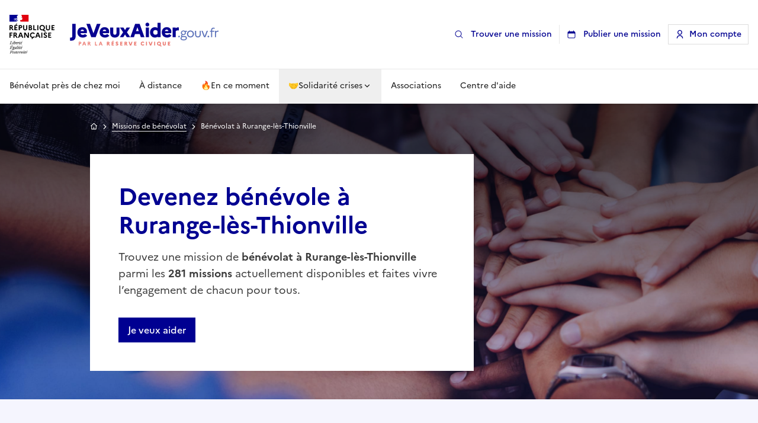

--- FILE ---
content_type: text/html;charset=utf-8
request_url: https://www.jeveuxaider.gouv.fr/villes/rurange-les-thionville
body_size: 93299
content:
<!DOCTYPE html><html  lang="fr"><head><meta charset="utf-8">
<meta name="viewport" content="width=device-width, initial-scale=1">
<title>Devenez bénévole à Rurange-lès-Thionville | Bénévolat Rurange-lès-Thionville | JeVeuxAider.gouv.fr</title>
<style>*,::backdrop,:after,:before{--tw-border-spacing-x:0;--tw-border-spacing-y:0;--tw-translate-x:0;--tw-translate-y:0;--tw-rotate:0;--tw-skew-x:0;--tw-skew-y:0;--tw-scale-x:1;--tw-scale-y:1;--tw-pan-x: ;--tw-pan-y: ;--tw-pinch-zoom: ;--tw-scroll-snap-strictness:proximity;--tw-gradient-from-position: ;--tw-gradient-via-position: ;--tw-gradient-to-position: ;--tw-ordinal: ;--tw-slashed-zero: ;--tw-numeric-figure: ;--tw-numeric-spacing: ;--tw-numeric-fraction: ;--tw-ring-inset: ;--tw-ring-offset-width:0px;--tw-ring-offset-color:#fff;--tw-ring-color:#3b82f680;--tw-ring-offset-shadow:0 0 #0000;--tw-ring-shadow:0 0 #0000;--tw-shadow:0 0 #0000;--tw-shadow-colored:0 0 #0000;--tw-blur: ;--tw-brightness: ;--tw-contrast: ;--tw-grayscale: ;--tw-hue-rotate: ;--tw-invert: ;--tw-saturate: ;--tw-sepia: ;--tw-drop-shadow: ;--tw-backdrop-blur: ;--tw-backdrop-brightness: ;--tw-backdrop-contrast: ;--tw-backdrop-grayscale: ;--tw-backdrop-hue-rotate: ;--tw-backdrop-invert: ;--tw-backdrop-opacity: ;--tw-backdrop-saturate: ;--tw-backdrop-sepia: ;--tw-contain-size: ;--tw-contain-layout: ;--tw-contain-paint: ;--tw-contain-style: }*,:after,:before{border:0 solid #e8e8e8;box-sizing:border-box}:after,:before{--tw-content:""}:host,html{line-height:1.5;-webkit-text-size-adjust:100%;font-family:Marianne,-apple-system,Segoe UI,Roboto,Helvetica Neue,Arial,Noto Sans,sans-serif,Apple Color Emoji,Segoe UI Emoji,Segoe UI Symbol,Noto Color Emoji;font-feature-settings:normal;font-variation-settings:normal;tab-size:4;-webkit-tap-highlight-color:transparent}body{line-height:inherit;margin:0}hr{border-top-width:1px;color:inherit;height:0}abbr:where([title]){-webkit-text-decoration:underline dotted;text-decoration:underline dotted}h1,h2,h3,h4,h5,h6{font-size:inherit;font-weight:inherit}a{color:inherit;text-decoration:inherit}b,strong{font-weight:bolder}code,kbd,pre,samp{font-family:ui-monospace,SFMono-Regular,Menlo,Monaco,Consolas,Liberation Mono,Courier New,monospace;font-feature-settings:normal;font-size:1em;font-variation-settings:normal}small{font-size:80%}sub,sup{font-size:75%;line-height:0;position:relative;vertical-align:initial}sub{bottom:-.25em}sup{top:-.5em}table{border-collapse:collapse;border-color:inherit;text-indent:0}button,input,optgroup,select,textarea{color:inherit;font-family:inherit;font-feature-settings:inherit;font-size:100%;font-variation-settings:inherit;font-weight:inherit;letter-spacing:inherit;line-height:inherit;margin:0;padding:0}button,select{text-transform:none}button,input:where([type=button]),input:where([type=reset]),input:where([type=submit]){-webkit-appearance:button;background-color:initial;background-image:none}:-moz-focusring{outline:auto}:-moz-ui-invalid{box-shadow:none}progress{vertical-align:initial}::-webkit-inner-spin-button,::-webkit-outer-spin-button{height:auto}[type=search]{-webkit-appearance:textfield;outline-offset:-2px}::-webkit-search-decoration{-webkit-appearance:none}::-webkit-file-upload-button{-webkit-appearance:button;font:inherit}summary{display:list-item}blockquote,dd,dl,figure,h1,h2,h3,h4,h5,h6,hr,p,pre{margin:0}fieldset{margin:0}fieldset,legend{padding:0}menu,ol,ul{list-style:none;margin:0;padding:0}dialog{padding:0}textarea{resize:vertical}input::placeholder,textarea::placeholder{color:#b3b3b3;opacity:1}[role=button],button{cursor:pointer}:disabled{cursor:default}audio,canvas,embed,iframe,img,object,svg,video{display:block;vertical-align:middle}img,video{height:auto;max-width:100%}[hidden]:where(:not([hidden=until-found])){display:none}input:where(:not([type])),input:where([type=date]),input:where([type=datetime-local]),input:where([type=email]),input:where([type=month]),input:where([type=number]),input:where([type=password]),input:where([type=search]),input:where([type=tel]),input:where([type=text]),input:where([type=time]),input:where([type=url]),input:where([type=week]),select,select:where([multiple]),textarea{appearance:none;background-color:#fff;border-color:#757575;border-radius:0;border-width:1px;font-size:1rem;line-height:1.5rem;padding:.5rem .75rem;--tw-shadow:0 0 #0000}input:where(:not([type])):focus,input:where([type=date]):focus,input:where([type=datetime-local]):focus,input:where([type=email]):focus,input:where([type=month]):focus,input:where([type=number]):focus,input:where([type=password]):focus,input:where([type=search]):focus,input:where([type=tel]):focus,input:where([type=text]):focus,input:where([type=time]):focus,input:where([type=url]):focus,input:where([type=week]):focus,select:focus,select:where([multiple]):focus,textarea:focus{outline:2px solid #0000;outline-offset:2px;--tw-ring-inset:var(--tw-empty, );--tw-ring-offset-width:0px;--tw-ring-offset-color:#fff;--tw-ring-color:#2563eb;--tw-ring-offset-shadow:var(--tw-ring-inset) 0 0 0 var(--tw-ring-offset-width) var(--tw-ring-offset-color);--tw-ring-shadow:var(--tw-ring-inset) 0 0 0 calc(1px + var(--tw-ring-offset-width)) var(--tw-ring-color);border-color:#2563eb;box-shadow:var(--tw-ring-offset-shadow),var(--tw-ring-shadow),var(--tw-shadow)}input::placeholder,textarea::placeholder{color:#757575;opacity:1}::-webkit-datetime-edit-fields-wrapper{padding:0}::-webkit-date-and-time-value{min-height:1.5em;text-align:inherit}::-webkit-datetime-edit{display:inline-flex}::-webkit-datetime-edit,::-webkit-datetime-edit-day-field,::-webkit-datetime-edit-hour-field,::-webkit-datetime-edit-meridiem-field,::-webkit-datetime-edit-millisecond-field,::-webkit-datetime-edit-minute-field,::-webkit-datetime-edit-month-field,::-webkit-datetime-edit-second-field,::-webkit-datetime-edit-year-field{padding-bottom:0;padding-top:0}select{background-image:url("data:image/svg+xml;charset=utf-8,%3Csvg xmlns='http://www.w3.org/2000/svg' fill='none' viewBox='0 0 20 20'%3E%3Cpath stroke='%23757575' stroke-linecap='round' stroke-linejoin='round' stroke-width='1.5' d='m6 8 4 4 4-4'/%3E%3C/svg%3E");background-position:right .5rem center;background-repeat:no-repeat;background-size:1.5em 1.5em;padding-right:2.5rem;-webkit-print-color-adjust:exact;print-color-adjust:exact}select:where([multiple]),select:where([size]:not([size="1"])){background-image:none;background-position:0 0;background-repeat:unset;background-size:initial;padding-right:.75rem;-webkit-print-color-adjust:unset;print-color-adjust:unset}input:where([type=checkbox]),input:where([type=radio]){appearance:none;background-color:#fff;background-origin:border-box;border-color:#757575;border-width:1px;color:#2563eb;display:inline-block;flex-shrink:0;height:1rem;padding:0;-webkit-print-color-adjust:exact;print-color-adjust:exact;-webkit-user-select:none;user-select:none;vertical-align:middle;width:1rem;--tw-shadow:0 0 #0000}input:where([type=checkbox]){border-radius:0}input:where([type=radio]){border-radius:100%}input:where([type=checkbox]):focus,input:where([type=radio]):focus{outline:2px solid #0000;outline-offset:2px;--tw-ring-inset:var(--tw-empty, );--tw-ring-offset-width:2px;--tw-ring-offset-color:#fff;--tw-ring-color:#2563eb;--tw-ring-offset-shadow:var(--tw-ring-inset) 0 0 0 var(--tw-ring-offset-width) var(--tw-ring-offset-color);--tw-ring-shadow:var(--tw-ring-inset) 0 0 0 calc(2px + var(--tw-ring-offset-width)) var(--tw-ring-color);box-shadow:var(--tw-ring-offset-shadow),var(--tw-ring-shadow),var(--tw-shadow)}input:where([type=checkbox]):checked,input:where([type=radio]):checked{background-color:currentColor;background-position:50%;background-repeat:no-repeat;background-size:100% 100%;border-color:#0000}input:where([type=checkbox]):checked{background-image:url("data:image/svg+xml;charset=utf-8,%3Csvg xmlns='http://www.w3.org/2000/svg' fill='%23fff' viewBox='0 0 16 16'%3E%3Cpath d='M12.207 4.793a1 1 0 0 1 0 1.414l-5 5a1 1 0 0 1-1.414 0l-2-2a1 1 0 0 1 1.414-1.414L6.5 9.086l4.293-4.293a1 1 0 0 1 1.414 0'/%3E%3C/svg%3E")}@media(forced-colors:active){input:where([type=checkbox]):checked{appearance:auto}}input:where([type=radio]):checked{background-image:url("data:image/svg+xml;charset=utf-8,%3Csvg xmlns='http://www.w3.org/2000/svg' fill='%23fff' viewBox='0 0 16 16'%3E%3Ccircle cx='8' cy='8' r='3'/%3E%3C/svg%3E")}@media(forced-colors:active){input:where([type=radio]):checked{appearance:auto}}input:where([type=checkbox]):checked:focus,input:where([type=checkbox]):checked:hover,input:where([type=radio]):checked:focus,input:where([type=radio]):checked:hover{background-color:currentColor;border-color:#0000}input:where([type=checkbox]):indeterminate{background-color:currentColor;background-image:url("data:image/svg+xml;charset=utf-8,%3Csvg xmlns='http://www.w3.org/2000/svg' fill='none' viewBox='0 0 16 16'%3E%3Cpath stroke='%23fff' stroke-linecap='round' stroke-linejoin='round' stroke-width='2' d='M4 8h8'/%3E%3C/svg%3E");background-position:50%;background-repeat:no-repeat;background-size:100% 100%;border-color:#0000}@media(forced-colors:active){input:where([type=checkbox]):indeterminate{appearance:auto}}input:where([type=checkbox]):indeterminate:focus,input:where([type=checkbox]):indeterminate:hover{background-color:currentColor;border-color:#0000}input:where([type=file]){background:unset;border-color:inherit;border-radius:0;border-width:0;font-size:unset;line-height:inherit;padding:0}input:where([type=file]):focus{outline:1px solid ButtonText;outline:1px auto -webkit-focus-ring-color}.\!container{margin-left:auto!important;margin-right:auto!important;padding-left:1rem!important;padding-right:1rem!important;width:100%!important}.container{margin-left:auto;margin-right:auto;padding-left:1rem;padding-right:1rem;width:100%}@media(min-width:375px){.\!container{max-width:375px!important}.container{max-width:375px}}@media(min-width:425px){.\!container{max-width:425px!important}.container{max-width:425px}}@media(min-width:640px){.\!container{max-width:640px!important;padding-left:1.5rem!important;padding-right:1.5rem!important}.container{max-width:640px;padding-left:1.5rem;padding-right:1.5rem}}@media(min-width:768px){.\!container{max-width:768px!important}.container{max-width:768px}}@media(min-width:1024px){.\!container{max-width:1024px!important}.container{max-width:1024px}}@media(min-width:1348px){.\!container{max-width:1348px!important;padding-left:2rem!important;padding-right:2rem!important}.container{max-width:1348px;padding-left:2rem;padding-right:2rem}}.\!sr-only{height:1px!important;margin:-1px!important;overflow:hidden!important;padding:0!important;position:absolute!important;width:1px!important;clip:rect(0,0,0,0)!important;border-width:0!important;white-space:nowrap!important}.sr-only{height:1px;margin:-1px;overflow:hidden;padding:0;position:absolute;width:1px;clip:rect(0,0,0,0);border-width:0;white-space:nowrap}.\!pointer-events-none{pointer-events:none!important}.pointer-events-none{pointer-events:none}.pointer-events-auto{pointer-events:auto}.visible{visibility:visible}.invisible{visibility:hidden}.static{position:static}.fixed{position:fixed}.absolute{position:absolute}.relative{position:relative}.\!sticky{position:sticky!important}.sticky{position:sticky}.inset-0{inset:0}.inset-1\/2{inset:50%}.inset-x-0{left:0;right:0}.inset-y-0{bottom:0;top:0}.-bottom-4{bottom:-1rem}.-right-1{right:-.25rem}.-right-10{right:-2.5rem}.-right-2{right:-.5rem}.-right-32{right:-8rem}.-top-1{top:-.25rem}.-top-1\.5{top:-.375rem}.-top-4{top:-1rem}.bottom-0{bottom:0}.bottom-1{bottom:.25rem}.bottom-2{bottom:.5rem}.bottom-24{bottom:6rem}.bottom-4{bottom:1rem}.bottom-6{bottom:1.5rem}.bottom-7{bottom:1.75rem}.bottom-\[-160px\]{bottom:-160px}.bottom-\[-5px\]{bottom:-5px}.bottom-\[28px\]{bottom:28px}.bottom-\[5px\]{bottom:5px}.bottom-\[8px\]{bottom:8px}.bottom-px{bottom:1px}.left-0{left:0}.left-1{left:.25rem}.left-1\/2{left:50%}.left-2{left:.5rem}.left-3{left:.75rem}.left-4{left:1rem}.left-7{left:1.75rem}.left-\[-1px\]{left:-1px}.left-\[-22px\]{left:-22px}.left-\[-26px\]{left:-26px}.left-\[-3px\]{left:-3px}.left-\[-4px\]{left:-4px}.left-\[10\%\]{left:10%}.left-\[15\%\]{left:15%}.left-\[25px\]{left:25px}.left-\[5\%\]{left:5%}.right-0{right:0}.right-1{right:.25rem}.right-1\.5{right:.375rem}.right-1\/2{right:50%}.right-10{right:2.5rem}.right-2{right:.5rem}.right-3{right:.75rem}.right-4{right:1rem}.right-5{right:1.25rem}.right-6{right:1.5rem}.right-7{right:1.75rem}.right-8{right:2rem}.right-\[-22px\]{right:-22px}.right-\[-26px\]{right:-26px}.right-\[-27px\]{right:-27px}.right-\[-28px\]{right:-28px}.right-\[-30px\]{right:-30px}.right-\[-6px\]{right:-6px}.right-\[0px\]{right:0}.right-\[19\.75\%\]{right:19.75%}.right-\[2px\]{right:2px}.right-\[35px\]{right:35px}.start-0{inset-inline-start:0}.top-0{top:0}.top-0\.5{top:.125rem}.top-1{top:.25rem}.top-1\.5{top:.375rem}.top-16{top:4rem}.top-2{top:.5rem}.top-20{top:5rem}.top-3{top:.75rem}.top-4{top:1rem}.top-6{top:1.5rem}.top-8{top:2rem}.top-\[-10px\]{top:-10px}.top-\[-12px\]{top:-12px}.top-\[-16px\]{top:-16px}.top-\[-1px\]{top:-1px}.top-\[-32px\]{top:-32px}.top-\[-3px\]{top:-3px}.top-\[-46px\]{top:-46px}.top-\[-48px\]{top:-48px}.top-\[-5px\]{top:-5px}.top-\[-6px\]{top:-6px}.top-\[-8px\]{top:-8px}.top-\[-90px\]{top:-90px}.top-\[-9px\]{top:-9px}.top-\[1px\]{top:1px}.top-\[2px\]{top:2px}.top-\[30px\]{top:30px}.top-\[35px\]{top:35px}.top-\[4px\]{top:4px}.\!z-\[51\]{z-index:51!important}.z-0{z-index:0}.z-10{z-index:10}.z-20{z-index:20}.z-30{z-index:30}.z-40{z-index:40}.z-50{z-index:50}.z-\[-1\]{z-index:-1}.z-\[100\]{z-index:100}.z-\[101\]{z-index:101}.z-\[110\]{z-index:110}.z-\[2\]{z-index:2}.z-\[3\]{z-index:3}.z-\[51\]{z-index:51}.z-\[52\]{z-index:52}.z-\[60\]{z-index:60}.z-\[70\]{z-index:70}.z-\[80\]{z-index:80}.z-\[90\]{z-index:90}.z-\[999\]{z-index:999}.z-\[9\]{z-index:9}.order-1{order:1}.order-2{order:2}.order-3{order:3}.col-span-1{grid-column:span 1/span 1}.col-span-2{grid-column:span 2/span 2}.col-span-6{grid-column:span 6/span 6}.col-start-1{grid-column-start:1}.\!m-0{margin:0!important}.-m-1{margin:-.25rem}.-m-2{margin:-.5rem}.-m-3{margin:-.75rem}.m-0\.5{margin:.125rem}.m-1{margin:.25rem}.m-2{margin:.5rem}.m-4{margin:1rem}.m-8{margin:2rem}.m-\[-1px\]{margin:-1px}.m-auto{margin:auto}.\!mx-0{margin-left:0!important;margin-right:0!important}.\!mx-auto{margin-left:auto!important;margin-right:auto!important}.-mx-1{margin-left:-.25rem;margin-right:-.25rem}.-mx-2{margin-left:-.5rem;margin-right:-.5rem}.-mx-4{margin-left:-1rem;margin-right:-1rem}.-mx-6{margin-left:-1.5rem;margin-right:-1.5rem}.-my-1\.5{margin-bottom:-.375rem;margin-top:-.375rem}.-my-2{margin-bottom:-.5rem;margin-top:-.5rem}.-my-4{margin-bottom:-1rem;margin-top:-1rem}.mx-0\.5{margin-left:.125rem;margin-right:.125rem}.mx-1{margin-left:.25rem;margin-right:.25rem}.mx-16{margin-left:4rem;margin-right:4rem}.mx-2{margin-left:.5rem;margin-right:.5rem}.mx-8{margin-left:2rem;margin-right:2rem}.mx-auto{margin-left:auto;margin-right:auto}.my-0\.5{margin-bottom:.125rem;margin-top:.125rem}.my-1{margin-bottom:.25rem;margin-top:.25rem}.my-10{margin-bottom:2.5rem;margin-top:2.5rem}.my-12{margin-bottom:3rem;margin-top:3rem}.my-16{margin-bottom:4rem;margin-top:4rem}.my-2{margin-bottom:.5rem;margin-top:.5rem}.my-3{margin-bottom:.75rem;margin-top:.75rem}.my-4{margin-bottom:1rem;margin-top:1rem}.my-5{margin-bottom:1.25rem;margin-top:1.25rem}.my-6{margin-bottom:1.5rem;margin-top:1.5rem}.my-8{margin-bottom:2rem;margin-top:2rem}.my-auto{margin-bottom:auto;margin-top:auto}.\!-mr-1{margin-right:-.25rem!important}.\!mr-1{margin-right:.25rem!important}.\!mt-0{margin-top:0!important}.\!mt-8{margin-top:2rem!important}.-mb-8{margin-bottom:-2rem}.-mb-px{margin-bottom:-1px}.-ml-0\.5{margin-left:-.125rem}.-ml-1{margin-left:-.25rem}.-ml-2{margin-left:-.5rem}.-ml-4{margin-left:-1rem}.-ml-px{margin-left:-1px}.-mr-1{margin-right:-.25rem}.-mr-2{margin-right:-.5rem}.-mr-4{margin-right:-1rem}.-mt-1{margin-top:-.25rem}.-mt-2{margin-top:-.5rem}.-mt-3{margin-top:-.75rem}.-mt-4{margin-top:-1rem}.-mt-\[15px\]{margin-top:-15px}.-mt-px{margin-top:-1px}.mb-0{margin-bottom:0}.mb-0\.5{margin-bottom:.125rem}.mb-1{margin-bottom:.25rem}.mb-10{margin-bottom:2.5rem}.mb-12{margin-bottom:3rem}.mb-2{margin-bottom:.5rem}.mb-24{margin-bottom:6rem}.mb-3{margin-bottom:.75rem}.mb-4{margin-bottom:1rem}.mb-5{margin-bottom:1.25rem}.mb-6{margin-bottom:1.5rem}.mb-8{margin-bottom:2rem}.mb-\[-39px\]{margin-bottom:-39px}.mb-\[150px\]{margin-bottom:150px}.mb-\[1px\]{margin-bottom:1px}.mb-\[2px\]{margin-bottom:2px}.mb-\[3px\]{margin-bottom:3px}.mb-auto{margin-bottom:auto}.ml-0{margin-left:0}.ml-1{margin-left:.25rem}.ml-2{margin-left:.5rem}.ml-3{margin-left:.75rem}.ml-4{margin-left:1rem}.ml-6{margin-left:1.5rem}.ml-7{margin-left:1.75rem}.ml-8{margin-left:2rem}.ml-\[-0\.09375rem\]{margin-left:-.09375rem}.ml-\[-0\.125rem\]{margin-left:-.125rem}.ml-\[-0\.1875rem\]{margin-left:-.1875rem}.ml-\[-2px\]{margin-left:-2px}.ml-\[0\.125rem\]{margin-left:.125rem}.ml-auto{margin-left:auto}.mr-0{margin-right:0}.mr-1{margin-right:.25rem}.mr-12{margin-right:3rem}.mr-2{margin-right:.5rem}.mr-3{margin-right:.75rem}.mr-4{margin-right:1rem}.mr-6{margin-right:1.5rem}.mr-8{margin-right:2rem}.mr-\[-0\.09375rem\]{margin-right:-.09375rem}.mr-\[-0\.125rem\]{margin-right:-.125rem}.mr-\[-0\.1875rem\]{margin-right:-.1875rem}.mr-\[-6px\]{margin-right:-6px}.mr-auto{margin-right:auto}.mt-0{margin-top:0}.mt-0\.5{margin-top:.125rem}.mt-1{margin-top:.25rem}.mt-1\.5{margin-top:.375rem}.mt-10{margin-top:2.5rem}.mt-12{margin-top:3rem}.mt-14{margin-top:3.5rem}.mt-16{margin-top:4rem}.mt-2{margin-top:.5rem}.mt-3{margin-top:.75rem}.mt-4{margin-top:1rem}.mt-5{margin-top:1.25rem}.mt-6{margin-top:1.5rem}.mt-8{margin-top:2rem}.mt-9{margin-top:2.25rem}.mt-\[-5px\]{margin-top:-5px}.mt-\[14px\]{margin-top:14px}.mt-\[2px\]{margin-top:2px}.mt-\[50px\]{margin-top:50px}.mt-auto{margin-top:auto}.line-clamp-1{-webkit-line-clamp:1}.line-clamp-1,.line-clamp-2{display:-webkit-box;overflow:hidden;-webkit-box-orient:vertical}.line-clamp-2{-webkit-line-clamp:2}.line-clamp-3{display:-webkit-box;overflow:hidden;-webkit-box-orient:vertical;-webkit-line-clamp:3}.block{display:block}.inline-block{display:inline-block}.\!inline{display:inline!important}.inline{display:inline}.\!flex{display:flex!important}.flex{display:flex}.\!inline-flex{display:inline-flex!important}.inline-flex{display:inline-flex}.table{display:table}.flow-root{display:flow-root}.grid{display:grid}.contents{display:contents}.\!hidden{display:none!important}.hidden{display:none}.aspect-\[4\/3\]{aspect-ratio:4/3}.aspect-square{aspect-ratio:1/1}.aspect-video{aspect-ratio:16/9}.size-11{height:2.75rem;width:2.75rem}.size-12{height:3rem;width:3rem}.size-2{height:.5rem;width:.5rem}.size-3\.5{height:.875rem;width:.875rem}.size-4{height:1rem;width:1rem}.size-5{height:1.25rem;width:1.25rem}.size-6{height:1.5rem;width:1.5rem}.size-8{height:2rem;width:2rem}.size-9{height:2.25rem;width:2.25rem}.size-\[34px\]{height:34px;width:34px}.size-\[42px\]{height:42px;width:42px}.size-\[52px\]{height:52px;width:52px}.size-\[56px\]{height:56px;width:56px}.size-\[76px\]{height:76px;width:76px}.size-full{height:100%;width:100%}.\!h-full{height:100%!important}.h-0\.5{height:.125rem}.h-1{height:.25rem}.h-10{height:2.5rem}.h-11{height:2.75rem}.h-12{height:3rem}.h-14{height:3.5rem}.h-16{height:4rem}.h-2{height:.5rem}.h-2\.5{height:.625rem}.h-20{height:5rem}.h-24{height:6rem}.h-28{height:7rem}.h-3{height:.75rem}.h-3\.5{height:.875rem}.h-32{height:8rem}.h-36{height:9rem}.h-4{height:1rem}.h-5{height:1.25rem}.h-6{height:1.5rem}.h-7{height:1.75rem}.h-8{height:2rem}.h-9{height:2.25rem}.h-\[--reka-select-trigger-height\]{height:var(--reka-select-trigger-height)}.h-\[100px\]{height:100px}.h-\[100svh\]{height:100svh}.h-\[10px\]{height:10px}.h-\[110px\]{height:110px}.h-\[112px\]{height:112px}.h-\[116px\]{height:116px}.h-\[120px\]{height:120px}.h-\[125px\]{height:125px}.h-\[128px\]{height:128px}.h-\[130px\]{height:130px}.h-\[13px\]{height:13px}.h-\[140px\]{height:140px}.h-\[14px\]{height:14px}.h-\[152px\]{height:152px}.h-\[15px\]{height:15px}.h-\[170px\]{height:170px}.h-\[184px\]{height:184px}.h-\[18px\]{height:18px}.h-\[195px\]{height:195px}.h-\[1px\]{height:1px}.h-\[20px\]{height:20px}.h-\[224px\]{height:224px}.h-\[227px\]{height:227px}.h-\[22px\]{height:22px}.h-\[24px\]{height:24px}.h-\[250px\]{height:250px}.h-\[26px\]{height:26px}.h-\[280px\]{height:280px}.h-\[29px\]{height:29px}.h-\[300px\]{height:300px}.h-\[30px\]{height:30px}.h-\[330px\]{height:330px}.h-\[33px\]{height:33px}.h-\[370px\]{height:370px}.h-\[400px\]{height:400px}.h-\[40px\]{height:40px}.h-\[41px\]{height:41px}.h-\[42px\]{height:42px}.h-\[440px\]{height:440px}.h-\[48px\]{height:48px}.h-\[50px\]{height:50px}.h-\[553px\]{height:553px}.h-\[56px\]{height:56px}.h-\[59px\]{height:59px}.h-\[60px\]{height:60px}.h-\[64px\]{height:64px}.h-\[65px\]{height:65px}.h-\[6px\]{height:6px}.h-\[700px\]{height:700px}.h-\[72px\]{height:72px}.h-\[78px\]{height:78px}.h-\[800px\]{height:800px}.h-\[80px\]{height:80px}.h-\[84px\]{height:84px}.h-\[8px\]{height:8px}.h-\[90px\]{height:90px}.h-\[94px\]{height:94px}.h-\[950px\]{height:950px}.h-\[96px\]{height:96px}.h-\[98px\]{height:98px}.h-\[9px\]{height:9px}.h-\[calc\(100\%_-_4px\)\]{height:calc(100% - 4px)}.h-auto{height:auto}.h-dvh{height:100dvh}.h-full{height:100%}.h-px{height:1px}.h-screen{height:100vh}.\!max-h-\[100dvh\]{max-height:100dvh!important}.max-h-60{max-height:15rem}.max-h-96{max-height:24rem}.max-h-\[172px\]{max-height:172px}.max-h-\[196px\]{max-height:196px}.max-h-\[222px\]{max-height:222px}.max-h-\[250px\]{max-height:250px}.max-h-\[268px\]{max-height:268px}.max-h-\[300px\]{max-height:300px}.max-h-\[38px\]{max-height:38px}.max-h-\[400px\]{max-height:400px}.max-h-\[60px\]{max-height:60px}.max-h-\[65px\]{max-height:65px}.max-h-\[800px\]{max-height:800px}.max-h-\[80vh\]{max-height:80vh}.max-h-\[90dvh\]{max-height:90dvh}.max-h-\[inherit\]{max-height:inherit}.max-h-full{max-height:100%}.min-h-0{min-height:0}.min-h-28{min-height:7rem}.min-h-\[100dvh\]{min-height:100dvh}.min-h-\[110px\]{min-height:110px}.min-h-\[120px\]{min-height:120px}.min-h-\[150px\]{min-height:150px}.min-h-\[250px\]{min-height:250px}.min-h-\[290px\]{min-height:290px}.min-h-\[300px\]{min-height:300px}.min-h-\[32px\]{min-height:32px}.min-h-\[34px\]{min-height:34px}.min-h-\[3rem\]{min-height:3rem}.min-h-\[420px\]{min-height:420px}.min-h-\[42px\]{min-height:42px}.min-h-\[476px\]{min-height:476px}.min-h-\[48px\]{min-height:48px}.min-h-\[536px\]{min-height:536px}.min-h-\[581px\]{min-height:581px}.min-h-\[588px\]{min-height:588px}.min-h-\[66px\]{min-height:66px}.min-h-\[700px\]{min-height:700px}.min-h-\[90px\]{min-height:90px}.min-h-\[92px\]{min-height:92px}.min-h-screen{min-height:100vh}.\!w-\[0px\]{width:0!important}.\!w-\[120px\]{width:120px!important}.w-0{width:0}.w-0\.5{width:.125rem}.w-1\/3{width:33.333333%}.w-10{width:2.5rem}.w-12{width:3rem}.w-14{width:3.5rem}.w-16{width:4rem}.w-2{width:.5rem}.w-2\.5{width:.625rem}.w-20{width:5rem}.w-24{width:6rem}.w-3{width:.75rem}.w-3\.5{width:.875rem}.w-4{width:1rem}.w-5{width:1.25rem}.w-52{width:13rem}.w-56{width:14rem}.w-6{width:1.5rem}.w-7{width:1.75rem}.w-72{width:18rem}.w-8{width:2rem}.w-9{width:2.25rem}.w-\[100\%\]{width:100%}.w-\[100px\]{width:100px}.w-\[10px\]{width:10px}.w-\[112px\]{width:112px}.w-\[120px\]{width:120px}.w-\[128px\]{width:128px}.w-\[12px\]{width:12px}.w-\[130px\]{width:130px}.w-\[13px\]{width:13px}.w-\[140px\]{width:140px}.w-\[14px\]{width:14px}.w-\[150px\]{width:150px}.w-\[152px\]{width:152px}.w-\[153px\]{width:153px}.w-\[165px\]{width:165px}.w-\[1692px\]{width:1692px}.w-\[180px\]{width:180px}.w-\[184px\]{width:184px}.w-\[18px\]{width:18px}.w-\[1px\]{width:1px}.w-\[200px\]{width:200px}.w-\[20px\]{width:20px}.w-\[210px\]{width:210px}.w-\[224px\]{width:224px}.w-\[227px\]{width:227px}.w-\[24px\]{width:24px}.w-\[250px\]{width:250px}.w-\[253px\]{width:253px}.w-\[256px\]{width:256px}.w-\[266px\]{width:266px}.w-\[280px\]{width:280px}.w-\[286px\]{width:286px}.w-\[291px\]{width:291px}.w-\[300px\]{width:300px}.w-\[30px\]{width:30px}.w-\[31px\]{width:31px}.w-\[320px\]{width:320px}.w-\[350px\]{width:350px}.w-\[360px\]{width:360px}.w-\[376px\]{width:376px}.w-\[384px\]{width:384px}.w-\[398px\]{width:398px}.w-\[400px\]{width:400px}.w-\[40px\]{width:40px}.w-\[42px\]{width:42px}.w-\[45px\]{width:45px}.w-\[48px\]{width:48px}.w-\[50px\]{width:50px}.w-\[510px\]{width:510px}.w-\[56px\]{width:56px}.w-\[600px\]{width:600px}.w-\[64px\]{width:64px}.w-\[65px\]{width:65px}.w-\[68px\]{width:68px}.w-\[70\%\]{width:70%}.w-\[72px\]{width:72px}.w-\[75px\]{width:75px}.w-\[76px\]{width:76px}.w-\[78px\]{width:78px}.w-\[80\%\]{width:80%}.w-\[80px\]{width:80px}.w-\[818px\]{width:818px}.w-\[81px\]{width:81px}.w-\[8px\]{width:8px}.w-\[90\%\]{width:90%}.w-\[93px\]{width:93px}.w-\[96px\]{width:96px}.w-\[9px\]{width:9px}.w-\[calc\(100vw-64px\)\]{width:calc(100vw - 64px)}.w-auto{width:auto}.w-full{width:100%}.w-max{width:max-content}.w-screen{width:100vw}.\!min-w-\[230px\]{min-width:230px!important}.\!min-w-\[300px\]{min-width:300px!important}.min-w-0{min-width:0}.min-w-32{min-width:8rem}.min-w-\[--reka-select-trigger-width\]{min-width:var(--reka-select-trigger-width)}.min-w-\[200px\]{min-width:200px}.min-w-\[20px\]{min-width:20px}.min-w-\[22px\]{min-width:22px}.min-w-\[300px\]{min-width:300px}.min-w-\[320px\]{min-width:320px}.min-w-\[8rem\]{min-width:8rem}.min-w-full{min-width:100%}.\!max-w-7xl{max-width:80rem!important}.max-w-2xl{max-width:42rem}.max-w-3xl{max-width:48rem}.max-w-4xl{max-width:56rem}.max-w-5xl{max-width:64rem}.max-w-6xl{max-width:72rem}.max-w-7xl{max-width:80rem}.max-w-\[1000px\]{max-width:1000px}.max-w-\[100px\]{max-width:100px}.max-w-\[110px\]{max-width:110px}.max-w-\[120px\]{max-width:120px}.max-w-\[1280px\]{max-width:1280px}.max-w-\[150px\]{max-width:150px}.max-w-\[170px\]{max-width:170px}.max-w-\[200px\]{max-width:200px}.max-w-\[204px\]{max-width:204px}.max-w-\[220px\]{max-width:220px}.max-w-\[250px\]{max-width:250px}.max-w-\[256px\]{max-width:256px}.max-w-\[260px\]{max-width:260px}.max-w-\[300px\]{max-width:300px}.max-w-\[309px\]{max-width:309px}.max-w-\[320px\]{max-width:320px}.max-w-\[340px\]{max-width:340px}.max-w-\[350px\]{max-width:350px}.max-w-\[380px\]{max-width:380px}.max-w-\[384px\]{max-width:384px}.max-w-\[400px\]{max-width:400px}.max-w-\[440px\]{max-width:440px}.max-w-\[450px\]{max-width:450px}.max-w-\[494px\]{max-width:494px}.max-w-\[500px\]{max-width:500px}.max-w-\[508px\]{max-width:508px}.max-w-\[534px\]{max-width:534px}.max-w-\[548px\]{max-width:548px}.max-w-\[560px\]{max-width:560px}.max-w-\[580px\]{max-width:580px}.max-w-\[588px\]{max-width:588px}.max-w-\[592px\]{max-width:592px}.max-w-\[600px\]{max-width:600px}.max-w-\[638px\]{max-width:638px}.max-w-\[640px\]{max-width:640px}.max-w-\[648px\]{max-width:648px}.max-w-\[696px\]{max-width:696px}.max-w-\[712px\]{max-width:712px}.max-w-\[740px\]{max-width:740px}.max-w-\[768px\]{max-width:768px}.max-w-\[900px\]{max-width:900px}.max-w-\[996px\]{max-width:996px}.max-w-full{max-width:100%}.max-w-lg{max-width:32rem}.max-w-md{max-width:28rem}.max-w-none{max-width:none}.max-w-sm{max-width:24rem}.max-w-xl{max-width:36rem}.flex-1{flex:1 1 0%}.flex-none{flex:none}.flex-shrink{flex-shrink:1}.flex-shrink-0,.shrink-0{flex-shrink:0}.flex-grow{flex-grow:1}.origin-top{transform-origin:top}.origin-top-right{transform-origin:top right}.-translate-x-1\/2{--tw-translate-x:-50%}.-translate-x-1\/2,.-translate-x-4{transform:translate(var(--tw-translate-x),var(--tw-translate-y)) rotate(var(--tw-rotate)) skew(var(--tw-skew-x)) skewY(var(--tw-skew-y)) scaleX(var(--tw-scale-x)) scaleY(var(--tw-scale-y))}.-translate-x-4{--tw-translate-x:-1rem}.-translate-x-\[-8px\]{--tw-translate-x:8px}.-translate-x-\[-8px\],.-translate-x-\[8px\]{transform:translate(var(--tw-translate-x),var(--tw-translate-y)) rotate(var(--tw-rotate)) skew(var(--tw-skew-x)) skewY(var(--tw-skew-y)) scaleX(var(--tw-scale-x)) scaleY(var(--tw-scale-y))}.-translate-x-\[8px\]{--tw-translate-x:-8px}.-translate-x-\[calc\(50\%\+51px\)\]{--tw-translate-x: calc(-50% - 51px) }.-translate-x-\[calc\(50\%\+51px\)\],.-translate-x-full{transform:translate(var(--tw-translate-x),var(--tw-translate-y)) rotate(var(--tw-rotate)) skew(var(--tw-skew-x)) skewY(var(--tw-skew-y)) scaleX(var(--tw-scale-x)) scaleY(var(--tw-scale-y))}.-translate-x-full{--tw-translate-x:-100%}.-translate-y-16{--tw-translate-y:-4rem}.-translate-y-16,.-translate-y-2\/3{transform:translate(var(--tw-translate-x),var(--tw-translate-y)) rotate(var(--tw-rotate)) skew(var(--tw-skew-x)) skewY(var(--tw-skew-y)) scaleX(var(--tw-scale-x)) scaleY(var(--tw-scale-y))}.-translate-y-2\/3{--tw-translate-y:-66.666667%}.-translate-y-px{--tw-translate-y:-1px}.-translate-y-px,.translate-x-0{transform:translate(var(--tw-translate-x),var(--tw-translate-y)) rotate(var(--tw-rotate)) skew(var(--tw-skew-x)) skewY(var(--tw-skew-y)) scaleX(var(--tw-scale-x)) scaleY(var(--tw-scale-y))}.translate-x-0{--tw-translate-x:0px}.translate-x-4{--tw-translate-x:1rem}.translate-x-4,.translate-x-\[-150\%\]{transform:translate(var(--tw-translate-x),var(--tw-translate-y)) rotate(var(--tw-rotate)) skew(var(--tw-skew-x)) skewY(var(--tw-skew-y)) scaleX(var(--tw-scale-x)) scaleY(var(--tw-scale-y))}.translate-x-\[-150\%\]{--tw-translate-x:-150%}.translate-x-\[calc\(50\%\+51px\)\]{--tw-translate-x: calc(50% + 51px) }.translate-x-\[calc\(50\%\+51px\)\],.translate-y-0{transform:translate(var(--tw-translate-x),var(--tw-translate-y)) rotate(var(--tw-rotate)) skew(var(--tw-skew-x)) skewY(var(--tw-skew-y)) scaleX(var(--tw-scale-x)) scaleY(var(--tw-scale-y))}.translate-y-0{--tw-translate-y:0px}.translate-y-1{--tw-translate-y:.25rem}.translate-y-1,.translate-y-2{transform:translate(var(--tw-translate-x),var(--tw-translate-y)) rotate(var(--tw-rotate)) skew(var(--tw-skew-x)) skewY(var(--tw-skew-y)) scaleX(var(--tw-scale-x)) scaleY(var(--tw-scale-y))}.translate-y-2{--tw-translate-y:.5rem}.translate-y-4{--tw-translate-y:1rem}.translate-y-4,.translate-y-\[-1px\]{transform:translate(var(--tw-translate-x),var(--tw-translate-y)) rotate(var(--tw-rotate)) skew(var(--tw-skew-x)) skewY(var(--tw-skew-y)) scaleX(var(--tw-scale-x)) scaleY(var(--tw-scale-y))}.translate-y-\[-1px\]{--tw-translate-y:-1px}.translate-y-\[-25px\]{--tw-translate-y:-25px}.translate-y-\[-25px\],.translate-y-\[-2px\]{transform:translate(var(--tw-translate-x),var(--tw-translate-y)) rotate(var(--tw-rotate)) skew(var(--tw-skew-x)) skewY(var(--tw-skew-y)) scaleX(var(--tw-scale-x)) scaleY(var(--tw-scale-y))}.translate-y-\[-2px\]{--tw-translate-y:-2px}.translate-y-\[\.125em\]{--tw-translate-y:.125em;transform:translate(var(--tw-translate-x),var(--tw-translate-y)) rotate(var(--tw-rotate)) skew(var(--tw-skew-x)) skewY(var(--tw-skew-y)) scaleX(var(--tw-scale-x)) scaleY(var(--tw-scale-y))}.translate-y-\[1px\],.translate-y-px{--tw-translate-y:1px}.rotate-180,.translate-y-\[1px\],.translate-y-px{transform:translate(var(--tw-translate-x),var(--tw-translate-y)) rotate(var(--tw-rotate)) skew(var(--tw-skew-x)) skewY(var(--tw-skew-y)) scaleX(var(--tw-scale-x)) scaleY(var(--tw-scale-y))}.rotate-180{--tw-rotate:180deg}.rotate-\[4\.89deg\]{--tw-rotate:4.89deg}.rotate-\[4\.89deg\],.scale-100{transform:translate(var(--tw-translate-x),var(--tw-translate-y)) rotate(var(--tw-rotate)) skew(var(--tw-skew-x)) skewY(var(--tw-skew-y)) scaleX(var(--tw-scale-x)) scaleY(var(--tw-scale-y))}.scale-100{--tw-scale-x:1;--tw-scale-y:1}.scale-110{--tw-scale-x:1.1;--tw-scale-y:1.1}.scale-110,.scale-150{transform:translate(var(--tw-translate-x),var(--tw-translate-y)) rotate(var(--tw-rotate)) skew(var(--tw-skew-x)) skewY(var(--tw-skew-y)) scaleX(var(--tw-scale-x)) scaleY(var(--tw-scale-y))}.scale-150{--tw-scale-x:1.5;--tw-scale-y:1.5}.scale-90{--tw-scale-x:.9;--tw-scale-y:.9}.scale-90,.scale-95{transform:translate(var(--tw-translate-x),var(--tw-translate-y)) rotate(var(--tw-rotate)) skew(var(--tw-skew-x)) skewY(var(--tw-skew-y)) scaleX(var(--tw-scale-x)) scaleY(var(--tw-scale-y))}.scale-95{--tw-scale-x:.95;--tw-scale-y:.95}.transform{transform:translate(var(--tw-translate-x),var(--tw-translate-y)) rotate(var(--tw-rotate)) skew(var(--tw-skew-x)) skewY(var(--tw-skew-y)) scaleX(var(--tw-scale-x)) scaleY(var(--tw-scale-y))}@keyframes pulse{50%{opacity:.5}}.animate-pulse{animation:pulse 2s cubic-bezier(.4,0,.6,1) infinite}@keyframes spin{to{transform:rotate(1turn)}}.animate-spin{animation:spin 1s linear infinite}.\!cursor-not-allowed{cursor:not-allowed!important}.cursor-default{cursor:default}.cursor-help{cursor:help}.cursor-not-allowed{cursor:not-allowed}.cursor-pointer{cursor:pointer}.touch-none{touch-action:none}.select-none{-webkit-user-select:none;user-select:none}.select-all{-webkit-user-select:all;user-select:all}.resize{resize:both}.scroll-my-2{scroll-margin-bottom:.5rem;scroll-margin-top:.5rem}.scroll-my-3{scroll-margin-bottom:.75rem;scroll-margin-top:.75rem}.scroll-mt-10{scroll-margin-top:2.5rem}.scroll-mt-24{scroll-margin-top:6rem}.list-inside{list-style-position:inside}.list-decimal{list-style-type:decimal}.list-disc{list-style-type:disc}.list-none{list-style-type:none}.appearance-none{appearance:none}.columns-1{column-count:1}.break-inside-avoid{break-inside:avoid}.grid-cols-1{grid-template-columns:repeat(1,minmax(0,1fr))}.grid-cols-2{grid-template-columns:repeat(2,minmax(0,1fr))}.grid-cols-3{grid-template-columns:repeat(3,minmax(0,1fr))}.grid-cols-4{grid-template-columns:repeat(4,minmax(0,1fr))}.flex-row{flex-direction:row}.\!flex-row-reverse{flex-direction:row-reverse!important}.flex-row-reverse{flex-direction:row-reverse}.flex-col{flex-direction:column}.flex-col-reverse{flex-direction:column-reverse}.flex-wrap{flex-wrap:wrap}.\!flex-nowrap{flex-wrap:nowrap!important}.flex-nowrap{flex-wrap:nowrap}.items-start{align-items:flex-start}.items-end{align-items:flex-end}.items-center{align-items:center}.items-baseline{align-items:baseline}.items-stretch{align-items:stretch}.justify-start{justify-content:flex-start}.justify-end{justify-content:flex-end}.justify-center{justify-content:center}.justify-between{justify-content:space-between}.justify-stretch{justify-content:stretch}.justify-items-start{justify-items:start}.\!gap-1{gap:.25rem!important}.gap-1{gap:.25rem}.gap-10{gap:2.5rem}.gap-12{gap:3rem}.gap-16{gap:4rem}.gap-2{gap:.5rem}.gap-3{gap:.75rem}.gap-4{gap:1rem}.gap-5{gap:1.25rem}.gap-6{gap:1.5rem}.gap-8{gap:2rem}.gap-\[1px\]{gap:1px}.gap-x-2{column-gap:.5rem}.gap-x-4{column-gap:1rem}.gap-x-6{column-gap:1.5rem}.gap-y-1{row-gap:.25rem}.gap-y-1\.5{row-gap:.375rem}.gap-y-2{row-gap:.5rem}.gap-y-4{row-gap:1rem}.gap-y-6{row-gap:1.5rem}.space-x-0>:not([hidden])~:not([hidden]){--tw-space-x-reverse:0;margin-left:calc(0px*(1 - var(--tw-space-x-reverse)));margin-right:calc(0px*var(--tw-space-x-reverse))}.space-x-1>:not([hidden])~:not([hidden]){--tw-space-x-reverse:0;margin-left:calc(.25rem*(1 - var(--tw-space-x-reverse)));margin-right:calc(.25rem*var(--tw-space-x-reverse))}.space-x-12>:not([hidden])~:not([hidden]){--tw-space-x-reverse:0;margin-left:calc(3rem*(1 - var(--tw-space-x-reverse)));margin-right:calc(3rem*var(--tw-space-x-reverse))}.space-x-2>:not([hidden])~:not([hidden]){--tw-space-x-reverse:0;margin-left:calc(.5rem*(1 - var(--tw-space-x-reverse)));margin-right:calc(.5rem*var(--tw-space-x-reverse))}.space-x-3>:not([hidden])~:not([hidden]){--tw-space-x-reverse:0;margin-left:calc(.75rem*(1 - var(--tw-space-x-reverse)));margin-right:calc(.75rem*var(--tw-space-x-reverse))}.space-x-4>:not([hidden])~:not([hidden]){--tw-space-x-reverse:0;margin-left:calc(1rem*(1 - var(--tw-space-x-reverse)));margin-right:calc(1rem*var(--tw-space-x-reverse))}.space-x-6>:not([hidden])~:not([hidden]){--tw-space-x-reverse:0;margin-left:calc(1.5rem*(1 - var(--tw-space-x-reverse)));margin-right:calc(1.5rem*var(--tw-space-x-reverse))}.space-y-1>:not([hidden])~:not([hidden]){--tw-space-y-reverse:0;margin-bottom:calc(.25rem*var(--tw-space-y-reverse));margin-top:calc(.25rem*(1 - var(--tw-space-y-reverse)))}.space-y-10>:not([hidden])~:not([hidden]){--tw-space-y-reverse:0;margin-bottom:calc(2.5rem*var(--tw-space-y-reverse));margin-top:calc(2.5rem*(1 - var(--tw-space-y-reverse)))}.space-y-12>:not([hidden])~:not([hidden]){--tw-space-y-reverse:0;margin-bottom:calc(3rem*var(--tw-space-y-reverse));margin-top:calc(3rem*(1 - var(--tw-space-y-reverse)))}.space-y-2>:not([hidden])~:not([hidden]){--tw-space-y-reverse:0;margin-bottom:calc(.5rem*var(--tw-space-y-reverse));margin-top:calc(.5rem*(1 - var(--tw-space-y-reverse)))}.space-y-24>:not([hidden])~:not([hidden]){--tw-space-y-reverse:0;margin-bottom:calc(6rem*var(--tw-space-y-reverse));margin-top:calc(6rem*(1 - var(--tw-space-y-reverse)))}.space-y-3>:not([hidden])~:not([hidden]){--tw-space-y-reverse:0;margin-bottom:calc(.75rem*var(--tw-space-y-reverse));margin-top:calc(.75rem*(1 - var(--tw-space-y-reverse)))}.space-y-4>:not([hidden])~:not([hidden]){--tw-space-y-reverse:0;margin-bottom:calc(1rem*var(--tw-space-y-reverse));margin-top:calc(1rem*(1 - var(--tw-space-y-reverse)))}.space-y-6>:not([hidden])~:not([hidden]){--tw-space-y-reverse:0;margin-bottom:calc(1.5rem*var(--tw-space-y-reverse));margin-top:calc(1.5rem*(1 - var(--tw-space-y-reverse)))}.space-y-8>:not([hidden])~:not([hidden]){--tw-space-y-reverse:0;margin-bottom:calc(2rem*var(--tw-space-y-reverse));margin-top:calc(2rem*(1 - var(--tw-space-y-reverse)))}.space-y-\[-1px\]>:not([hidden])~:not([hidden]){--tw-space-y-reverse:0;margin-bottom:calc(-1px*var(--tw-space-y-reverse));margin-top:calc(-1px*(1 - var(--tw-space-y-reverse)))}.divide-x>:not([hidden])~:not([hidden]){--tw-divide-x-reverse:0;border-left-width:calc(1px*(1 - var(--tw-divide-x-reverse)));border-right-width:calc(1px*var(--tw-divide-x-reverse))}.divide-y>:not([hidden])~:not([hidden]){--tw-divide-y-reverse:0;border-bottom-width:calc(1px*var(--tw-divide-y-reverse));border-top-width:calc(1px*(1 - var(--tw-divide-y-reverse)))}.divide-solid>:not([hidden])~:not([hidden]){border-style:solid}.divide-\[\#4C4CB2\]>:not([hidden])~:not([hidden]){--tw-divide-opacity:1;border-color:rgb(76 76 178/var(--tw-divide-opacity,1))}.divide-\[\#DDDDDD\]>:not([hidden])~:not([hidden]){--tw-divide-opacity:1;border-color:rgb(221 221 221/var(--tw-divide-opacity,1))}.divide-\[\#E5E5E5\]>:not([hidden])~:not([hidden]){--tw-divide-opacity:1;border-color:rgb(229 229 229/var(--tw-divide-opacity,1))}.divide-\[\#ddd\]>:not([hidden])~:not([hidden]){--tw-divide-opacity:1;border-color:rgb(221 221 221/var(--tw-divide-opacity,1))}.divide-gray-100>:not([hidden])~:not([hidden]){--tw-divide-opacity:1;border-color:rgb(245 245 245/var(--tw-divide-opacity,1))}.divide-gray-200>:not([hidden])~:not([hidden]){--tw-divide-opacity:1;border-color:rgb(232 232 232/var(--tw-divide-opacity,1))}.self-start{align-self:flex-start}.self-end{align-self:flex-end}.self-center{align-self:center}.self-stretch{align-self:stretch}.justify-self-end{justify-self:end}.overflow-auto{overflow:auto}.\!overflow-hidden{overflow:hidden!important}.overflow-hidden{overflow:hidden}.overflow-visible{overflow:visible}.overflow-x-auto{overflow-x:auto}.overflow-y-auto{overflow-y:auto}.overflow-x-hidden{overflow-x:hidden}.overflow-y-scroll{overflow-y:scroll}.overscroll-contain{overscroll-behavior:contain}.overscroll-none{overscroll-behavior:none}.truncate{overflow:hidden;white-space:nowrap}.overflow-ellipsis,.truncate{text-overflow:ellipsis}.hyphens-auto{-webkit-hyphens:auto;hyphens:auto}.whitespace-normal{white-space:normal}.whitespace-nowrap{white-space:nowrap}.whitespace-pre-line{white-space:pre-line}.whitespace-pre-wrap{white-space:pre-wrap}.text-balance{text-wrap:balance}.text-pretty{text-wrap:pretty}.break-words{overflow-wrap:break-word}.break-all{word-break:break-all}.rounded{border-radius:.25rem}.rounded-2xl{border-radius:1rem}.rounded-3xl{border-radius:1.5rem}.rounded-\[40px\]{border-radius:40px}.rounded-\[4px\]{border-radius:4px}.rounded-\[inherit\]{border-radius:inherit}.rounded-full{border-radius:9999px}.rounded-lg{border-radius:.5rem}.rounded-md{border-radius:.375rem}.rounded-sm{border-radius:.125rem}.rounded-t{border-top-left-radius:.25rem;border-top-right-radius:.25rem}.\!rounded-bl-none{border-bottom-left-radius:0!important}.\!rounded-br-none{border-bottom-right-radius:0!important}.border{border-width:1px}.border-0{border-width:0}.border-2{border-width:2px}.border-4{border-width:4px}.border-8{border-width:8px}.\!border-l{border-left-width:1px!important}.\!border-l-0{border-left-width:0!important}.\!border-r{border-right-width:1px!important}.\!border-r-0{border-right-width:0!important}.border-b{border-bottom-width:1px}.border-b-0{border-bottom-width:0}.border-b-2{border-bottom-width:2px}.border-b-4{border-bottom-width:4px}.border-b-\[3px\]{border-bottom-width:3px}.border-l{border-left-width:1px}.border-l-0{border-left-width:0}.border-l-2{border-left-width:2px}.border-l-4{border-left-width:4px}.border-l-\[3px\]{border-left-width:3px}.border-r{border-right-width:1px}.border-r-0{border-right-width:0}.border-t{border-top-width:1px}.border-t-0{border-top-width:0}.border-t-2{border-top-width:2px}.border-t-\[8px\]{border-top-width:8px}.border-dashed{border-style:dashed}.\!border-none{border-style:none!important}.border-none{border-style:none}.\!border-\[\#18753c\]{--tw-border-opacity:1!important;border-color:rgb(24 117 60/var(--tw-border-opacity,1))!important}.\!border-\[\#ce0500\]{--tw-border-opacity:1!important;border-color:rgb(206 5 0/var(--tw-border-opacity,1))!important}.\!border-white{--tw-border-opacity:1!important;border-color:rgb(255 255 255/var(--tw-border-opacity,1))!important}.border-\[\#000091\]{--tw-border-opacity:1;border-color:rgb(0 0 145/var(--tw-border-opacity,1))}.border-\[\#0063CB\]{--tw-border-opacity:1;border-color:rgb(0 99 203/var(--tw-border-opacity,1))}.border-\[\#161616\]{--tw-border-opacity:1;border-color:rgb(22 22 22/var(--tw-border-opacity,1))}.border-\[\#1e429f\]{--tw-border-opacity:1;border-color:rgb(30 66 159/var(--tw-border-opacity,1))}.border-\[\#32257F\]{--tw-border-opacity:1;border-color:rgb(50 37 127/var(--tw-border-opacity,1))}.border-\[\#3A3A3A\]{--tw-border-opacity:1;border-color:rgb(58 58 58/var(--tw-border-opacity,1))}.border-\[\#4C4CB2\]{--tw-border-opacity:1;border-color:rgb(76 76 178/var(--tw-border-opacity,1))}.border-\[\#522F29\]{--tw-border-opacity:1;border-color:rgb(82 47 41/var(--tw-border-opacity,1))}.border-\[\#5757EC\]{--tw-border-opacity:1;border-color:rgb(87 87 236/var(--tw-border-opacity,1))}.border-\[\#6A6AF4\]{--tw-border-opacity:1;border-color:rgb(106 106 244/var(--tw-border-opacity,1))}.border-\[\#757575\]{--tw-border-opacity:1;border-color:rgb(117 117 117/var(--tw-border-opacity,1))}.border-\[\#8585F6\]{--tw-border-opacity:1;border-color:rgb(133 133 246/var(--tw-border-opacity,1))}.border-\[\#B6E1EE\]{--tw-border-opacity:1;border-color:rgb(182 225 238/var(--tw-border-opacity,1))}.border-\[\#B9CEFF\]{--tw-border-opacity:1;border-color:rgb(185 206 255/var(--tw-border-opacity,1))}.border-\[\#BDCDFF\]{--tw-border-opacity:1;border-color:rgb(189 205 255/var(--tw-border-opacity,1))}.border-\[\#CCE0EB\]{--tw-border-opacity:1;border-color:rgb(204 224 235/var(--tw-border-opacity,1))}.border-\[\#CDCDCD\]{--tw-border-opacity:1;border-color:rgb(205 205 205/var(--tw-border-opacity,1))}.border-\[\#CECECE\]{--tw-border-opacity:1;border-color:rgb(206 206 206/var(--tw-border-opacity,1))}.border-\[\#D73F3F\]{--tw-border-opacity:1;border-color:rgb(215 63 63/var(--tw-border-opacity,1))}.border-\[\#DDDDDD\],.border-\[\#DDD\]{--tw-border-opacity:1;border-color:rgb(221 221 221/var(--tw-border-opacity,1))}.border-\[\#E3E3FD\]{--tw-border-opacity:1;border-color:rgb(227 227 253/var(--tw-border-opacity,1))}.border-\[\#E5E5E5\]{--tw-border-opacity:1;border-color:rgb(229 229 229/var(--tw-border-opacity,1))}.border-\[\#E88D96\]{--tw-border-opacity:1;border-color:rgb(232 141 150/var(--tw-border-opacity,1))}.border-\[\#EAD7A1\]{--tw-border-opacity:1;border-color:rgb(234 215 161/var(--tw-border-opacity,1))}.border-\[\#EADBD1\]{--tw-border-opacity:1;border-color:rgb(234 219 209/var(--tw-border-opacity,1))}.border-\[\#EDEDED\]{--tw-border-opacity:1;border-color:rgb(237 237 237/var(--tw-border-opacity,1))}.border-\[\#F9F6F2\]{--tw-border-opacity:1;border-color:rgb(249 246 242/var(--tw-border-opacity,1))}.border-\[\#ce0500\]{--tw-border-opacity:1;border-color:rgb(206 5 0/var(--tw-border-opacity,1))}.border-\[\#d2d6dc\]{--tw-border-opacity:1;border-color:rgb(210 214 220/var(--tw-border-opacity,1))}.border-\[\#e6e4e4\]{--tw-border-opacity:1;border-color:rgb(230 228 228/var(--tw-border-opacity,1))}.border-cool-gray-100{--tw-border-opacity:1;border-color:rgb(243 244 246/var(--tw-border-opacity,1))}.border-cool-gray-300{--tw-border-opacity:1;border-color:rgb(209 213 219/var(--tw-border-opacity,1))}.border-domaine-benevolat-competences{--tw-border-opacity:1;border-color:rgb(199 246 252/var(--tw-border-opacity,1))}.border-domaine-cooperation{--tw-border-opacity:1;border-color:rgb(243 237 229/var(--tw-border-opacity,1))}.border-domaine-covid{--tw-border-opacity:1;border-color:rgb(7 1 145/var(--tw-border-opacity,1))}.border-domaine-culture{--tw-border-opacity:1;border-color:rgb(254 236 194/var(--tw-border-opacity,1))}.border-domaine-education{--tw-border-opacity:1;border-color:rgb(233 237 254/var(--tw-border-opacity,1))}.border-domaine-memoire{--tw-border-opacity:1;border-color:rgb(238 238 238/var(--tw-border-opacity,1))}.border-domaine-nature{--tw-border-opacity:1;border-color:rgb(186 250 238/var(--tw-border-opacity,1))}.border-domaine-prevention{--tw-border-opacity:1;border-color:rgb(254 231 252/var(--tw-border-opacity,1))}.border-domaine-sante{--tw-border-opacity:1;border-color:rgb(218 230 253/var(--tw-border-opacity,1))}.border-domaine-solidarite{--tw-border-opacity:1;border-color:rgb(253 223 218/var(--tw-border-opacity,1))}.border-domaine-sport{--tw-border-opacity:1;border-color:rgb(254 233 229/var(--tw-border-opacity,1))}.border-gray-100{--tw-border-opacity:1;border-color:rgb(245 245 245/var(--tw-border-opacity,1))}.border-gray-200{--tw-border-opacity:1;border-color:rgb(232 232 232/var(--tw-border-opacity,1))}.border-gray-300{--tw-border-opacity:1;border-color:rgb(212 212 212/var(--tw-border-opacity,1))}.border-gray-400{--tw-border-opacity:1;border-color:rgb(179 179 179/var(--tw-border-opacity,1))}.border-gray-50{--tw-border-opacity:1;border-color:rgb(250 250 250/var(--tw-border-opacity,1))}.border-gray-500{--tw-border-opacity:1;border-color:rgb(117 117 117/var(--tw-border-opacity,1))}.border-gray-600{--tw-border-opacity:1;border-color:rgb(105 105 116/var(--tw-border-opacity,1))}.border-inherit{border-color:inherit}.border-jva-blue-500{--tw-border-opacity:1;border-color:rgb(0 0 145/var(--tw-border-opacity,1))}.border-jva-green-500{--tw-border-opacity:1;border-color:rgb(9 172 140/var(--tw-border-opacity,1))}.border-jva-orange-500{--tw-border-opacity:1;border-color:rgb(218 118 0/var(--tw-border-opacity,1))}.border-jva-red-500{--tw-border-opacity:1;border-color:rgb(252 112 105/var(--tw-border-opacity,1))}.border-neutral-200{--tw-border-opacity:1;border-color:rgb(229 229 229/var(--tw-border-opacity,1))}.border-transparent{border-color:#0000}.border-white{--tw-border-opacity:1;border-color:rgb(255 255 255/var(--tw-border-opacity,1))}.border-yellow-200{--tw-border-opacity:1;border-color:rgb(254 240 138/var(--tw-border-opacity,1))}.\!border-l-\[\#6A6AF4\]{--tw-border-opacity:1!important;border-left-color:rgb(106 106 244/var(--tw-border-opacity,1))!important}.border-b-\[\#161616\]{--tw-border-opacity:1;border-bottom-color:rgb(22 22 22/var(--tw-border-opacity,1))}.border-b-\[\#3A3A3A\]{--tw-border-opacity:1;border-bottom-color:rgb(58 58 58/var(--tw-border-opacity,1))}.border-b-\[\#DDDDDD\]{--tw-border-opacity:1;border-bottom-color:rgb(221 221 221/var(--tw-border-opacity,1))}.border-b-jva-blue-500{--tw-border-opacity:1;border-bottom-color:rgb(0 0 145/var(--tw-border-opacity,1))}.border-b-white{--tw-border-opacity:1;border-bottom-color:rgb(255 255 255/var(--tw-border-opacity,1))}.border-l-\[\#6A6AF4\]{--tw-border-opacity:1;border-left-color:rgb(106 106 244/var(--tw-border-opacity,1))}.border-l-\[\#DBD5CE\]{--tw-border-opacity:1;border-left-color:rgb(219 213 206/var(--tw-border-opacity,1))}.border-l-jva-blue-500{--tw-border-opacity:1;border-left-color:rgb(0 0 145/var(--tw-border-opacity,1))}.border-l-transparent{border-left-color:#0000}.border-t-\[\#DDDDDD\]{--tw-border-opacity:1;border-top-color:rgb(221 221 221/var(--tw-border-opacity,1))}.border-t-jva-blue-500{--tw-border-opacity:1;border-top-color:rgb(0 0 145/var(--tw-border-opacity,1))}.border-t-transparent{border-top-color:#0000}.\!bg-\[\#8585F6\]{--tw-bg-opacity:1!important;background-color:rgb(133 133 246/var(--tw-bg-opacity,1))!important}.\!bg-\[\#E5E5E5\]{--tw-bg-opacity:1!important;background-color:rgb(229 229 229/var(--tw-bg-opacity,1))!important}.\!bg-\[\#EEEEEE\]{--tw-bg-opacity:1!important;background-color:rgb(238 238 238/var(--tw-bg-opacity,1))!important}.\!bg-\[\#F5F5FE\]{--tw-bg-opacity:1!important;background-color:rgb(245 245 254/var(--tw-bg-opacity,1))!important}.\!bg-\[\#FEECC2\]{--tw-bg-opacity:1!important;background-color:rgb(254 236 194/var(--tw-bg-opacity,1))!important}.\!bg-gray-100{--tw-bg-opacity:1!important;background-color:rgb(245 245 245/var(--tw-bg-opacity,1))!important}.\!bg-transparent{background-color:initial!important}.\!bg-white{--tw-bg-opacity:1!important;background-color:rgb(255 255 255/var(--tw-bg-opacity,1))!important}.bg-\[\#00009152\]{background-color:#00009152}.bg-\[\#0063CB\]{--tw-bg-opacity:1;background-color:rgb(0 99 203/var(--tw-bg-opacity,1))}.bg-\[\#070191\]{--tw-bg-opacity:1;background-color:rgb(7 1 145/var(--tw-bg-opacity,1))}.bg-\[\#081992\]{--tw-bg-opacity:1;background-color:rgb(8 25 146/var(--tw-bg-opacity,1))}.bg-\[\#18753C\]{--tw-bg-opacity:1;background-color:rgb(24 117 60/var(--tw-bg-opacity,1))}.bg-\[\#2A2AB9\]{--tw-bg-opacity:1;background-color:rgb(42 42 185/var(--tw-bg-opacity,1))}.bg-\[\#4B9F6C\]{--tw-bg-opacity:1;background-color:rgb(75 159 108/var(--tw-bg-opacity,1))}.bg-\[\#505050\]{--tw-bg-opacity:1;background-color:rgb(80 80 80/var(--tw-bg-opacity,1))}.bg-\[\#5077D4\]{--tw-bg-opacity:1;background-color:rgb(80 119 212/var(--tw-bg-opacity,1))}.bg-\[\#522f29\]{--tw-bg-opacity:1;background-color:rgb(82 47 41/var(--tw-bg-opacity,1))}.bg-\[\#5B5198\]{--tw-bg-opacity:1;background-color:rgb(91 81 152/var(--tw-bg-opacity,1))}.bg-\[\#64649f\]{--tw-bg-opacity:1;background-color:rgb(100 100 159/var(--tw-bg-opacity,1))}.bg-\[\#696974\]{--tw-bg-opacity:1;background-color:rgb(105 105 116/var(--tw-bg-opacity,1))}.bg-\[\#6A6AF4\]{--tw-bg-opacity:1;background-color:rgb(106 106 244/var(--tw-bg-opacity,1))}.bg-\[\#8585F6\]{--tw-bg-opacity:1;background-color:rgb(133 133 246/var(--tw-bg-opacity,1))}.bg-\[\#888888\]{--tw-bg-opacity:1;background-color:rgb(136 136 136/var(--tw-bg-opacity,1))}.bg-\[\#8E5748\]{--tw-bg-opacity:1;background-color:rgb(142 87 72/var(--tw-bg-opacity,1))}.bg-\[\#9999D3\]{--tw-bg-opacity:1;background-color:rgb(153 153 211/var(--tw-bg-opacity,1))}.bg-\[\#A1A1F8\]{--tw-bg-opacity:1;background-color:rgb(161 161 248/var(--tw-bg-opacity,1))}.bg-\[\#B34000\]{--tw-bg-opacity:1;background-color:rgb(179 64 0/var(--tw-bg-opacity,1))}.bg-\[\#B8FEC9\]{--tw-bg-opacity:1;background-color:rgb(184 254 201/var(--tw-bg-opacity,1))}.bg-\[\#C1C1FB\]{--tw-bg-opacity:1;background-color:rgb(193 193 251/var(--tw-bg-opacity,1))}.bg-\[\#CACAFB\]{--tw-bg-opacity:1;background-color:rgb(202 202 251/var(--tw-bg-opacity,1))}.bg-\[\#CE0500\]{--tw-bg-opacity:1;background-color:rgb(206 5 0/var(--tw-bg-opacity,1))}.bg-\[\#DBE4FF\]{--tw-bg-opacity:1;background-color:rgb(219 228 255/var(--tw-bg-opacity,1))}.bg-\[\#DDDDDD\]{--tw-bg-opacity:1;background-color:rgb(221 221 221/var(--tw-bg-opacity,1))}.bg-\[\#DEDEDE\]{--tw-bg-opacity:1;background-color:rgb(222 222 222/var(--tw-bg-opacity,1))}.bg-\[\#E1E8EE\]{--tw-bg-opacity:1;background-color:rgb(225 232 238/var(--tw-bg-opacity,1))}.bg-\[\#E1FEE8\]{--tw-bg-opacity:1;background-color:rgb(225 254 232/var(--tw-bg-opacity,1))}.bg-\[\#E3E3FD\]{--tw-bg-opacity:1;background-color:rgb(227 227 253/var(--tw-bg-opacity,1))}.bg-\[\#E4E4EF\]{--tw-bg-opacity:1;background-color:rgb(228 228 239/var(--tw-bg-opacity,1))}.bg-\[\#E8E8E8\]{--tw-bg-opacity:1;background-color:rgb(232 232 232/var(--tw-bg-opacity,1))}.bg-\[\#E8EDFF\]{--tw-bg-opacity:1;background-color:rgb(232 237 255/var(--tw-bg-opacity,1))}.bg-\[\#E9EDFE\]{--tw-bg-opacity:1;background-color:rgb(233 237 254/var(--tw-bg-opacity,1))}.bg-\[\#E9F7FF\]{--tw-bg-opacity:1;background-color:rgb(233 247 255/var(--tw-bg-opacity,1))}.bg-\[\#ECECFE\]{--tw-bg-opacity:1;background-color:rgb(236 236 254/var(--tw-bg-opacity,1))}.bg-\[\#EDEDED\]{--tw-bg-opacity:1;background-color:rgb(237 237 237/var(--tw-bg-opacity,1))}.bg-\[\#EEE4D9\]{--tw-bg-opacity:1;background-color:rgb(238 228 217/var(--tw-bg-opacity,1))}.bg-\[\#EEEEEE\]{--tw-bg-opacity:1;background-color:rgb(238 238 238/var(--tw-bg-opacity,1))}.bg-\[\#F3EDE5\]{--tw-bg-opacity:1;background-color:rgb(243 237 229/var(--tw-bg-opacity,1))}.bg-\[\#F3F4FE\]{--tw-bg-opacity:1;background-color:rgb(243 244 254/var(--tw-bg-opacity,1))}.bg-\[\#F5F5FE\]{--tw-bg-opacity:1;background-color:rgb(245 245 254/var(--tw-bg-opacity,1))}.bg-\[\#F5F7FF\]{--tw-bg-opacity:1;background-color:rgb(245 247 255/var(--tw-bg-opacity,1))}.bg-\[\#F6F6F6\]{--tw-bg-opacity:1;background-color:rgb(246 246 246/var(--tw-bg-opacity,1))}.bg-\[\#F93F42\]{--tw-bg-opacity:1;background-color:rgb(249 63 66/var(--tw-bg-opacity,1))}.bg-\[\#F9F6F2\]{--tw-bg-opacity:1;background-color:rgb(249 246 242/var(--tw-bg-opacity,1))}.bg-\[\#F9F9FE\]{--tw-bg-opacity:1;background-color:rgb(249 249 254/var(--tw-bg-opacity,1))}.bg-\[\#FA9D96\]{--tw-bg-opacity:1;background-color:rgb(250 157 150/var(--tw-bg-opacity,1))}.bg-\[\#FEE7FC\]{--tw-bg-opacity:1;background-color:rgb(254 231 252/var(--tw-bg-opacity,1))}.bg-\[\#FEEBD0\]{--tw-bg-opacity:1;background-color:rgb(254 235 208/var(--tw-bg-opacity,1))}.bg-\[\#FEECC2\]{--tw-bg-opacity:1;background-color:rgb(254 236 194/var(--tw-bg-opacity,1))}.bg-\[\#FEF4F4\]{--tw-bg-opacity:1;background-color:rgb(254 244 244/var(--tw-bg-opacity,1))}.bg-\[\#FEF8F4\]{--tw-bg-opacity:1;background-color:rgb(254 248 244/var(--tw-bg-opacity,1))}.bg-\[\#FF463D\]{--tw-bg-opacity:1;background-color:rgb(255 70 61/var(--tw-bg-opacity,1))}.bg-\[\#FF9A7B\]{--tw-bg-opacity:1;background-color:rgb(255 154 123/var(--tw-bg-opacity,1))}.bg-\[\#FFD6D6\]{--tw-bg-opacity:1;background-color:rgb(255 214 214/var(--tw-bg-opacity,1))}.bg-\[\#FFE5D2\]{--tw-bg-opacity:1;background-color:rgb(255 229 210/var(--tw-bg-opacity,1))}.bg-\[\#FFE9E6\]{--tw-bg-opacity:1;background-color:rgb(255 233 230/var(--tw-bg-opacity,1))}.bg-\[\#FFE9E9\]{--tw-bg-opacity:1;background-color:rgb(255 233 233/var(--tw-bg-opacity,1))}.bg-\[\#FFF3E6\]{--tw-bg-opacity:1;background-color:rgb(255 243 230/var(--tw-bg-opacity,1))}.bg-\[\#FFFFFF\]{--tw-bg-opacity:1;background-color:rgb(255 255 255/var(--tw-bg-opacity,1))}.bg-\[\#c3ddfd\]{--tw-bg-opacity:1;background-color:rgb(195 221 253/var(--tw-bg-opacity,1))}.bg-\[\#e41e3f\]{--tw-bg-opacity:1;background-color:rgb(228 30 63/var(--tw-bg-opacity,1))}.bg-\[\#ffbdbd\]{--tw-bg-opacity:1;background-color:rgb(255 189 189/var(--tw-bg-opacity,1))}.bg-\[\#ffe9e6\]{--tw-bg-opacity:1;background-color:rgb(255 233 230/var(--tw-bg-opacity,1))}.bg-black\/10{background-color:#0000001a}.bg-black\/25{background-color:#00000040}.bg-black\/40{background-color:#0006}.bg-black\/75{background-color:#000000bf}.bg-cool-gray-100{--tw-bg-opacity:1;background-color:rgb(243 244 246/var(--tw-bg-opacity,1))}.bg-domaine-benevolat-competences{--tw-bg-opacity:1;background-color:rgb(199 246 252/var(--tw-bg-opacity,1))}.bg-domaine-cooperation{--tw-bg-opacity:1;background-color:rgb(243 237 229/var(--tw-bg-opacity,1))}.bg-domaine-covid{--tw-bg-opacity:1;background-color:rgb(7 1 145/var(--tw-bg-opacity,1))}.bg-domaine-culture{--tw-bg-opacity:1;background-color:rgb(254 236 194/var(--tw-bg-opacity,1))}.bg-domaine-education{--tw-bg-opacity:1;background-color:rgb(233 237 254/var(--tw-bg-opacity,1))}.bg-domaine-memoire{--tw-bg-opacity:1;background-color:rgb(238 238 238/var(--tw-bg-opacity,1))}.bg-domaine-nature{--tw-bg-opacity:1;background-color:rgb(186 250 238/var(--tw-bg-opacity,1))}.bg-domaine-prevention{--tw-bg-opacity:1;background-color:rgb(254 231 252/var(--tw-bg-opacity,1))}.bg-domaine-sante{--tw-bg-opacity:1;background-color:rgb(218 230 253/var(--tw-bg-opacity,1))}.bg-domaine-solidarite{--tw-bg-opacity:1;background-color:rgb(253 223 218/var(--tw-bg-opacity,1))}.bg-domaine-sport{--tw-bg-opacity:1;background-color:rgb(254 233 229/var(--tw-bg-opacity,1))}.bg-gray-100{--tw-bg-opacity:1;background-color:rgb(245 245 245/var(--tw-bg-opacity,1))}.bg-gray-200{--tw-bg-opacity:1;background-color:rgb(232 232 232/var(--tw-bg-opacity,1))}.bg-gray-300{--tw-bg-opacity:1;background-color:rgb(212 212 212/var(--tw-bg-opacity,1))}.bg-gray-400{--tw-bg-opacity:1;background-color:rgb(179 179 179/var(--tw-bg-opacity,1))}.bg-gray-50{--tw-bg-opacity:1;background-color:rgb(250 250 250/var(--tw-bg-opacity,1))}.bg-gray-600{--tw-bg-opacity:1;background-color:rgb(105 105 116/var(--tw-bg-opacity,1))}.bg-green-100{--tw-bg-opacity:1;background-color:rgb(220 252 231/var(--tw-bg-opacity,1))}.bg-green-300{--tw-bg-opacity:1;background-color:rgb(134 239 172/var(--tw-bg-opacity,1))}.bg-green-50{--tw-bg-opacity:1;background-color:rgb(240 253 244/var(--tw-bg-opacity,1))}.bg-green-500{--tw-bg-opacity:1;background-color:rgb(34 197 94/var(--tw-bg-opacity,1))}.bg-green-600{--tw-bg-opacity:1;background-color:rgb(22 163 74/var(--tw-bg-opacity,1))}.bg-green-700{--tw-bg-opacity:1;background-color:rgb(21 128 61/var(--tw-bg-opacity,1))}.bg-green-900{--tw-bg-opacity:1;background-color:rgb(20 83 45/var(--tw-bg-opacity,1))}.bg-jva-blue-50{--tw-bg-opacity:1;background-color:rgb(233 239 255/var(--tw-bg-opacity,1))}.bg-jva-blue-500{--tw-bg-opacity:1;background-color:rgb(0 0 145/var(--tw-bg-opacity,1))}.bg-jva-blue-500\/90{background-color:#000091e6}.bg-jva-blue-500\/95{background-color:#000091f2}.bg-jva-blue-600{--tw-bg-opacity:1;background-color:rgb(10 4 167/var(--tw-bg-opacity,1))}.bg-jva-blue-900{--tw-bg-opacity:1;background-color:rgb(35 35 255/var(--tw-bg-opacity,1))}.bg-jva-green-500{--tw-bg-opacity:1;background-color:rgb(9 172 140/var(--tw-bg-opacity,1))}.bg-jva-green-600{--tw-bg-opacity:1;background-color:rgb(11 191 156/var(--tw-bg-opacity,1))}.bg-jva-orange-300{--tw-bg-opacity:1;background-color:rgb(255 164 139/var(--tw-bg-opacity,1))}.bg-jva-orange-500{--tw-bg-opacity:1;background-color:rgb(218 118 0/var(--tw-bg-opacity,1))}.bg-jva-red-500{--tw-bg-opacity:1;background-color:rgb(252 112 105/var(--tw-bg-opacity,1))}.bg-jva-red-600{--tw-bg-opacity:1;background-color:rgb(234 104 97/var(--tw-bg-opacity,1))}.bg-neutral-100{--tw-bg-opacity:1;background-color:rgb(245 245 245/var(--tw-bg-opacity,1))}.bg-neutral-200{--tw-bg-opacity:1;background-color:rgb(229 229 229/var(--tw-bg-opacity,1))}.bg-red-500{--tw-bg-opacity:1;background-color:rgb(239 68 68/var(--tw-bg-opacity,1))}.bg-red-600{--tw-bg-opacity:1;background-color:rgb(220 38 38/var(--tw-bg-opacity,1))}.bg-slate-100{--tw-bg-opacity:1;background-color:rgb(241 245 249/var(--tw-bg-opacity,1))}.bg-transparent{background-color:initial}.bg-white{--tw-bg-opacity:1;background-color:rgb(255 255 255/var(--tw-bg-opacity,1))}.bg-white\/80{background-color:#fffc}.bg-yellow-100{--tw-bg-opacity:1;background-color:rgb(254 249 195/var(--tw-bg-opacity,1))}.bg-yellow-200{--tw-bg-opacity:1;background-color:rgb(254 240 138/var(--tw-bg-opacity,1))}.bg-yellow-300{--tw-bg-opacity:1;background-color:rgb(253 224 71/var(--tw-bg-opacity,1))}.bg-yellow-400{--tw-bg-opacity:1;background-color:rgb(250 204 21/var(--tw-bg-opacity,1))}.bg-yellow-50{--tw-bg-opacity:1;background-color:rgb(254 252 232/var(--tw-bg-opacity,1))}.bg-yellow-500{--tw-bg-opacity:1;background-color:rgb(234 179 8/var(--tw-bg-opacity,1))}.bg-yellow-600{--tw-bg-opacity:1;background-color:rgb(202 138 4/var(--tw-bg-opacity,1))}.bg-yellow-700{--tw-bg-opacity:1;background-color:rgb(161 98 7/var(--tw-bg-opacity,1))}.bg-yellow-800{--tw-bg-opacity:1;background-color:rgb(133 77 14/var(--tw-bg-opacity,1))}.bg-yellow-900{--tw-bg-opacity:1;background-color:rgb(113 63 18/var(--tw-bg-opacity,1))}.\!bg-none{background-image:none!important}.bg-\[radial-gradient\(circle_at_center\,\#fff_0\%\,\#fff_46\.5\%\,\#dadada_100\%\)\]{background-image:radial-gradient(circle at center,#fff 0 46.5%,#dadada)}.bg-gradient-to-b{background-image:linear-gradient(to bottom,var(--tw-gradient-stops))}.bg-gradient-to-r{background-image:linear-gradient(to right,var(--tw-gradient-stops))}.bg-gradient-to-t{background-image:linear-gradient(to top,var(--tw-gradient-stops))}.from-\[\#00000090\]{--tw-gradient-from:#00000090 var(--tw-gradient-from-position);--tw-gradient-to:#0000 var(--tw-gradient-to-position);--tw-gradient-stops:var(--tw-gradient-from),var(--tw-gradient-to)}.from-\[\#161616D4\]{--tw-gradient-from:#161616d4 var(--tw-gradient-from-position);--tw-gradient-to:#16161600 var(--tw-gradient-to-position);--tw-gradient-stops:var(--tw-gradient-from),var(--tw-gradient-to)}.from-\[\#ECECFE\]{--tw-gradient-from:#ececfe var(--tw-gradient-from-position);--tw-gradient-to:#ececfe00 var(--tw-gradient-to-position);--tw-gradient-stops:var(--tw-gradient-from),var(--tw-gradient-to)}.from-\[\#F5F7FF\]{--tw-gradient-from:#f5f7ff var(--tw-gradient-from-position);--tw-gradient-to:#f5f7ff00 var(--tw-gradient-to-position);--tw-gradient-stops:var(--tw-gradient-from),var(--tw-gradient-to)}.from-\[\#F95D5F\]{--tw-gradient-from:#f95d5f var(--tw-gradient-from-position);--tw-gradient-to:#f95d5f00 var(--tw-gradient-to-position);--tw-gradient-stops:var(--tw-gradient-from),var(--tw-gradient-to)}.from-transparent{--tw-gradient-from:#0000 var(--tw-gradient-from-position);--tw-gradient-to:#0000 var(--tw-gradient-to-position);--tw-gradient-stops:var(--tw-gradient-from),var(--tw-gradient-to)}.from-white{--tw-gradient-from:#fff var(--tw-gradient-from-position);--tw-gradient-to:#fff0 var(--tw-gradient-to-position);--tw-gradient-stops:var(--tw-gradient-from),var(--tw-gradient-to)}.from-20\%{--tw-gradient-from-position:20%}.from-75\%{--tw-gradient-from-position:75%}.from-\[0\%\]{--tw-gradient-from-position:0%}.\!via-\[\#E8EDFF\]{--tw-gradient-to:#e8edff00 var(--tw-gradient-to-position)!important;--tw-gradient-stops:var(--tw-gradient-from),#e8edff var(--tw-gradient-via-position),var(--tw-gradient-to)!important}.via-\[\#F2F2F2\]{--tw-gradient-to:#f2f2f200 var(--tw-gradient-to-position);--tw-gradient-stops:var(--tw-gradient-from),#f2f2f2 var(--tw-gradient-via-position),var(--tw-gradient-to)}.via-\[10\%\]{--tw-gradient-via-position:10%}.\!to-\[\#E8EDFF\]{--tw-gradient-to:#e8edff var(--tw-gradient-to-position)!important}.to-\[\#6A6AF4\]{--tw-gradient-to:#6a6af4 var(--tw-gradient-to-position)}.to-\[\#EFEFEF\]{--tw-gradient-to:#efefef var(--tw-gradient-to-position)}.to-\[\#F2F2F2\]{--tw-gradient-to:#f2f2f2 var(--tw-gradient-to-position)}.to-black\/70{--tw-gradient-to:#000000b3 var(--tw-gradient-to-position)}.to-transparent{--tw-gradient-to:#0000 var(--tw-gradient-to-position)}.to-\[10\%\]{--tw-gradient-to-position:10%}.bg-\[length\:1\.1em\]{background-size:1.1em}.bg-cover{background-size:cover}.bg-\[calc\(100\%_\+_32px\)_10px\]{background-position:calc(100% + 32px) 10px}.bg-center{background-position:50%}.bg-right{background-position:100%}.fill-\[\#000091\]{fill:#000091}.fill-\[\#18753C\]{fill:#18753c}.fill-\[\#666666\]{fill:#666}.fill-\[\#8B8BF6\]{fill:#8b8bf6}.fill-\[\#929292\]{fill:#929292}.fill-\[\#CE0500\]{fill:#ce0500}.fill-current{fill:currentColor}.fill-jva-blue-500{fill:#000091}.stroke-\[\#161616\]{stroke:#161616}.stroke-\[\#C9191E\]{stroke:#c9191e}.stroke-\[\#CDCDCD\]{stroke:#cdcdcd}.stroke-white{stroke:#fff}.stroke-2{stroke-width:2}.stroke-\[1px\]{stroke-width:1px}.object-contain{object-fit:contain}.object-cover{object-fit:cover}.object-center{object-position:center}.object-left{object-position:left}.object-left-bottom{object-position:left bottom}.object-top{object-position:top}.\!p-0{padding:0!important}.p-0{padding:0}.p-1{padding:.25rem}.p-10{padding:2.5rem}.p-12{padding:3rem}.p-14{padding:3.5rem}.p-2{padding:.5rem}.p-2\.5{padding:.625rem}.p-3{padding:.75rem}.p-4{padding:1rem}.p-6{padding:1.5rem}.p-8{padding:2rem}.p-\[40px\]{padding:40px}.p-px{padding:1px}.\!px-2{padding-left:.5rem!important;padding-right:.5rem!important}.\!px-4{padding-left:1rem!important;padding-right:1rem!important}.\!px-6{padding-left:1.5rem!important;padding-right:1.5rem!important}.\!py-4{padding-bottom:1rem!important;padding-top:1rem!important}.\!py-7{padding-bottom:1.75rem!important;padding-top:1.75rem!important}.px-1{padding-left:.25rem;padding-right:.25rem}.px-1\.5{padding-left:.375rem;padding-right:.375rem}.px-10{padding-left:2.5rem;padding-right:2.5rem}.px-2{padding-left:.5rem;padding-right:.5rem}.px-2\.5{padding-left:.625rem;padding-right:.625rem}.px-3{padding-left:.75rem;padding-right:.75rem}.px-4{padding-left:1rem;padding-right:1rem}.px-6{padding-left:1.5rem;padding-right:1.5rem}.px-8{padding-left:2rem;padding-right:2rem}.px-\[32px\]{padding-left:32px;padding-right:32px}.px-\[6px\]{padding-left:6px;padding-right:6px}.py-0{padding-bottom:0;padding-top:0}.py-0\.5{padding-bottom:.125rem;padding-top:.125rem}.py-1{padding-bottom:.25rem;padding-top:.25rem}.py-1\.5{padding-bottom:.375rem;padding-top:.375rem}.py-10{padding-bottom:2.5rem;padding-top:2.5rem}.py-12{padding-bottom:3rem;padding-top:3rem}.py-16{padding-bottom:4rem;padding-top:4rem}.py-2{padding-bottom:.5rem;padding-top:.5rem}.py-20{padding-bottom:5rem;padding-top:5rem}.py-3{padding-bottom:.75rem;padding-top:.75rem}.py-4{padding-bottom:1rem;padding-top:1rem}.py-5{padding-bottom:1.25rem;padding-top:1.25rem}.py-6{padding-bottom:1.5rem;padding-top:1.5rem}.py-7{padding-bottom:1.75rem;padding-top:1.75rem}.py-8{padding-bottom:2rem;padding-top:2rem}.py-\[32px\]{padding-bottom:32px;padding-top:32px}.py-\[6px\]{padding-bottom:6px;padding-top:6px}.\!pb-0{padding-bottom:0!important}.\!pl-4{padding-left:1rem!important}.\!pl-\[0\]{padding-left:0!important}.\!pr-2{padding-right:.5rem!important}.\!pr-3{padding-right:.75rem!important}.\!pr-8{padding-right:2rem!important}.\!pr-\[0\]{padding-right:0!important}.\!pt-0{padding-top:0!important}.\!pt-8{padding-top:2rem!important}.pb-0{padding-bottom:0}.pb-0\.5{padding-bottom:.125rem}.pb-1{padding-bottom:.25rem}.pb-1\.5{padding-bottom:.375rem}.pb-10{padding-bottom:2.5rem}.pb-12{padding-bottom:3rem}.pb-16{padding-bottom:4rem}.pb-2{padding-bottom:.5rem}.pb-20{padding-bottom:5rem}.pb-24{padding-bottom:6rem}.pb-3{padding-bottom:.75rem}.pb-32{padding-bottom:8rem}.pb-4{padding-bottom:1rem}.pb-6{padding-bottom:1.5rem}.pb-7{padding-bottom:1.75rem}.pb-8{padding-bottom:2rem}.pb-\[240px\]{padding-bottom:240px}.pb-\[27px\]{padding-bottom:27px}.pb-\[40px\]{padding-bottom:40px}.pb-\[61px\]{padding-bottom:61px}.pl-0{padding-left:0}.pl-1{padding-left:.25rem}.pl-10{padding-left:2.5rem}.pl-12{padding-left:3rem}.pl-2{padding-left:.5rem}.pl-3{padding-left:.75rem}.pl-4{padding-left:1rem}.pl-5{padding-left:1.25rem}.pl-6{padding-left:1.5rem}.pl-7{padding-left:1.75rem}.pl-8{padding-left:2rem}.pl-9{padding-left:2.25rem}.pl-\[46px\]{padding-left:46px}.pr-0\.5{padding-right:.125rem}.pr-1{padding-right:.25rem}.pr-10{padding-right:2.5rem}.pr-12{padding-right:3rem}.pr-16{padding-right:4rem}.pr-2{padding-right:.5rem}.pr-3{padding-right:.75rem}.pr-4{padding-right:1rem}.pr-5{padding-right:1.25rem}.pr-6{padding-right:1.5rem}.pr-7{padding-right:1.75rem}.pr-8{padding-right:2rem}.pr-\[1\.1em\]{padding-right:1.1em}.pr-\[1px\]{padding-right:1px}.pt-0{padding-top:0}.pt-1{padding-top:.25rem}.pt-1\.5{padding-top:.375rem}.pt-10{padding-top:2.5rem}.pt-12{padding-top:3rem}.pt-14{padding-top:3.5rem}.pt-16{padding-top:4rem}.pt-2{padding-top:.5rem}.pt-24{padding-top:6rem}.pt-3{padding-top:.75rem}.pt-4{padding-top:1rem}.pt-5{padding-top:1.25rem}.pt-6{padding-top:1.5rem}.pt-8{padding-top:2rem}.pt-\[12px\]{padding-top:12px}.text-left{text-align:left}.text-center{text-align:center}.text-right{text-align:right}.text-start{text-align:start}.align-baseline{vertical-align:initial}.align-middle{vertical-align:middle}.align-bottom{vertical-align:bottom}.align-sub{vertical-align:sub}.font-emoji{font-family:Marianne,Apple Color Emoji,Segoe UI Emoji,Segoe UI Symbol,Noto Color Emoji}.font-sans{font-family:Marianne,-apple-system,Segoe UI,Roboto,Helvetica Neue,Arial,Noto Sans,sans-serif,Apple Color Emoji,Segoe UI Emoji,Segoe UI Symbol,Noto Color Emoji}.\!text-2xl{font-size:1.5rem!important;line-height:2rem!important}.\!text-\[15px\]{font-size:15px!important}.\!text-lg{font-size:1.125rem!important;line-height:1.75rem!important}.text-2xl{font-size:1.5rem;line-height:2rem}.text-3xl{font-size:1.875rem;line-height:2.25rem}.text-4xl{font-size:2.25rem;line-height:2.75rem}.text-5xl{font-size:3rem;line-height:1.3}.text-\[10px\]{font-size:10px}.text-\[11px\]{font-size:11px}.text-\[15px\]{font-size:15px}.text-\[16px\]{font-size:16px}.text-\[20px\]{font-size:20px}.text-\[22px\]{font-size:22px}.text-\[24px\]{font-size:24px}.text-\[28px\]{font-size:28px}.text-\[30px\]{font-size:30px}.text-\[32px\]{font-size:32px}.text-\[36px\]{font-size:36px}.text-\[40px\]{font-size:40px}.text-\[48px\]{font-size:48px}.text-\[60px\]{font-size:60px}.text-base{font-size:1rem;line-height:1.5rem}.text-lg{font-size:1.125rem;line-height:1.75rem}.text-sm{font-size:.875rem;line-height:1.5rem}.text-xl{font-size:1.25rem;line-height:2rem}.text-xs{font-size:.75rem;line-height:1.25rem}.text-xxs{font-size:.6rem;line-height:1rem}.\!font-bold{font-weight:700!important}.font-bold{font-weight:700}.font-extrabold{font-weight:800}.font-light{font-weight:300}.font-medium{font-weight:500}.font-normal{font-weight:400}.font-semibold{font-weight:600}.uppercase{text-transform:uppercase}.lowercase{text-transform:lowercase}.capitalize{text-transform:capitalize}.normal-case{text-transform:none}.italic{font-style:italic}.not-italic{font-style:normal}.ordinal{--tw-ordinal:ordinal;font-variant-numeric:var(--tw-ordinal) var(--tw-slashed-zero) var(--tw-numeric-figure) var(--tw-numeric-spacing) var(--tw-numeric-fraction)}.\!leading-9{line-height:2.25rem!important}.\!leading-\[18px\]{line-height:18px!important}.\!leading-none{line-height:1!important}.\!leading-tight{line-height:1.25!important}.leading-10{line-height:2.5rem}.leading-4{line-height:1rem}.leading-5{line-height:1.25rem}.leading-6{line-height:1.5rem}.leading-7{line-height:1.75rem}.leading-8{line-height:2rem}.leading-9{line-height:2.25rem}.leading-\[12px\]{line-height:12px}.leading-\[14px\]{line-height:14px}.leading-\[16px\]{line-height:16px}.leading-\[20px\]{line-height:20px}.leading-\[24px\]{line-height:24px}.leading-\[48px\]{line-height:48px}.leading-\[52px\]{line-height:52px}.leading-\[56px\]{line-height:56px}.leading-none{line-height:1}.leading-normal{line-height:1.5}.leading-relaxed{line-height:1.625}.leading-snug{line-height:1.375}.leading-tight{line-height:1.25}.tracking-\[-\.5px\]{letter-spacing:-.5px}.tracking-\[-1px\]{letter-spacing:-1px}.tracking-tight{letter-spacing:-.025em}.tracking-tighter{letter-spacing:-.05em}.tracking-wide{letter-spacing:.025em}.tracking-wider{letter-spacing:.05em}.tracking-widest{letter-spacing:.1em}.\!text-\[\#000091\]{--tw-text-opacity:1!important;color:rgb(0 0 145/var(--tw-text-opacity,1))!important}.\!text-\[\#161616\]{--tw-text-opacity:1!important;color:rgb(22 22 22/var(--tw-text-opacity,1))!important}.\!text-\[\#716043\]{--tw-text-opacity:1!important;color:rgb(113 96 67/var(--tw-text-opacity,1))!important}.\!text-\[\#929292\]{--tw-text-opacity:1!important;color:rgb(146 146 146/var(--tw-text-opacity,1))!important}.\!text-\[\#CE0500\]{--tw-text-opacity:1!important;color:rgb(206 5 0/var(--tw-text-opacity,1))!important}.\!text-gray-800{--tw-text-opacity:1!important;color:rgb(35 38 47/var(--tw-text-opacity,1))!important}.text-\[\#0063CB\]{--tw-text-opacity:1;color:rgb(0 99 203/var(--tw-text-opacity,1))}.text-\[\#006A6F\]{--tw-text-opacity:1;color:rgb(0 106 111/var(--tw-text-opacity,1))}.text-\[\#00A95F\]{--tw-text-opacity:1;color:rgb(0 169 95/var(--tw-text-opacity,1))}.text-\[\#070191\]{--tw-text-opacity:1;color:rgb(7 1 145/var(--tw-text-opacity,1))}.text-\[\#111827\]{--tw-text-opacity:1;color:rgb(17 24 39/var(--tw-text-opacity,1))}.text-\[\#161616\]{--tw-text-opacity:1;color:rgb(22 22 22/var(--tw-text-opacity,1))}.text-\[\#18753C\]{--tw-text-opacity:1;color:rgb(24 117 60/var(--tw-text-opacity,1))}.text-\[\#1f0391\]{--tw-text-opacity:1;color:rgb(31 3 145/var(--tw-text-opacity,1))}.text-\[\#222222\]{--tw-text-opacity:1;color:rgb(34 34 34/var(--tw-text-opacity,1))}.text-\[\#2F4077\]{--tw-text-opacity:1;color:rgb(47 64 119/var(--tw-text-opacity,1))}.text-\[\#3558A2\]{--tw-text-opacity:1;color:rgb(53 88 162/var(--tw-text-opacity,1))}.text-\[\#37635F\]{--tw-text-opacity:1;color:rgb(55 99 95/var(--tw-text-opacity,1))}.text-\[\#383838\]{--tw-text-opacity:1;color:rgb(56 56 56/var(--tw-text-opacity,1))}.text-\[\#3A3A3A\],.text-\[\#3a3a3a\]{--tw-text-opacity:1;color:rgb(58 58 58/var(--tw-text-opacity,1))}.text-\[\#4D4D4D\]{--tw-text-opacity:1;color:rgb(77 77 77/var(--tw-text-opacity,1))}.text-\[\#522F29\]{--tw-text-opacity:1;color:rgb(82 47 41/var(--tw-text-opacity,1))}.text-\[\#5698FF\]{--tw-text-opacity:1;color:rgb(86 152 255/var(--tw-text-opacity,1))}.text-\[\#5B71B9\]{--tw-text-opacity:1;color:rgb(91 113 185/var(--tw-text-opacity,1))}.text-\[\#656565\]{--tw-text-opacity:1;color:rgb(101 101 101/var(--tw-text-opacity,1))}.text-\[\#666666\]{--tw-text-opacity:1;color:rgb(102 102 102/var(--tw-text-opacity,1))}.text-\[\#695240\]{--tw-text-opacity:1;color:rgb(105 82 64/var(--tw-text-opacity,1))}.text-\[\#696974\]{--tw-text-opacity:1;color:rgb(105 105 116/var(--tw-text-opacity,1))}.text-\[\#6A6156\]{--tw-text-opacity:1;color:rgb(106 97 86/var(--tw-text-opacity,1))}.text-\[\#6E445A\]{--tw-text-opacity:1;color:rgb(110 68 90/var(--tw-text-opacity,1))}.text-\[\#6F6F6F\]{--tw-text-opacity:1;color:rgb(111 111 111/var(--tw-text-opacity,1))}.text-\[\#716043\]{--tw-text-opacity:1;color:rgb(113 96 67/var(--tw-text-opacity,1))}.text-\[\#727273\]{--tw-text-opacity:1;color:rgb(114 114 115/var(--tw-text-opacity,1))}.text-\[\#727278\]{--tw-text-opacity:1;color:rgb(114 114 120/var(--tw-text-opacity,1))}.text-\[\#755348\]{--tw-text-opacity:1;color:rgb(117 83 72/var(--tw-text-opacity,1))}.text-\[\#757575\]{--tw-text-opacity:1;color:rgb(117 117 117/var(--tw-text-opacity,1))}.text-\[\#808191\]{--tw-text-opacity:1;color:rgb(128 129 145/var(--tw-text-opacity,1))}.text-\[\#8585F6\]{--tw-text-opacity:1;color:rgb(133 133 246/var(--tw-text-opacity,1))}.text-\[\#8B8BF6\]{--tw-text-opacity:1;color:rgb(139 139 246/var(--tw-text-opacity,1))}.text-\[\#8D533E\]{--tw-text-opacity:1;color:rgb(141 83 62/var(--tw-text-opacity,1))}.text-\[\#929292\]{--tw-text-opacity:1;color:rgb(146 146 146/var(--tw-text-opacity,1))}.text-\[\#A7A7B0\]{--tw-text-opacity:1;color:rgb(167 167 176/var(--tw-text-opacity,1))}.text-\[\#B34000\]{--tw-text-opacity:1;color:rgb(179 64 0/var(--tw-text-opacity,1))}.text-\[\#C1C1FB\]{--tw-text-opacity:1;color:rgb(193 193 251/var(--tw-text-opacity,1))}.text-\[\#C9191E\]{--tw-text-opacity:1;color:rgb(201 25 30/var(--tw-text-opacity,1))}.text-\[\#CE0500\]{--tw-text-opacity:1;color:rgb(206 5 0/var(--tw-text-opacity,1))}.text-\[\#D8000C\]{--tw-text-opacity:1;color:rgb(216 0 12/var(--tw-text-opacity,1))}.text-\[\#E1000F\]{--tw-text-opacity:1;color:rgb(225 0 15/var(--tw-text-opacity,1))}.text-\[\#E2011C\]{--tw-text-opacity:1;color:rgb(226 1 28/var(--tw-text-opacity,1))}.text-\[\#F93F42\]{--tw-text-opacity:1;color:rgb(249 63 66/var(--tw-text-opacity,1))}.text-\[\#F9F6F2\]{--tw-text-opacity:1;color:rgb(249 246 242/var(--tw-text-opacity,1))}.text-\[\#FA7A35\]{--tw-text-opacity:1;color:rgb(250 122 53/var(--tw-text-opacity,1))}.text-\[\#FB926B\]{--tw-text-opacity:1;color:rgb(251 146 107/var(--tw-text-opacity,1))}.text-\[\#FF7A00\]{--tw-text-opacity:1;color:rgb(255 122 0/var(--tw-text-opacity,1))}.text-\[\#c3ddfd\]{--tw-text-opacity:1;color:rgb(195 221 253/var(--tw-text-opacity,1))}.text-\[\#d74118\]{--tw-text-opacity:1;color:rgb(215 65 24/var(--tw-text-opacity,1))}.text-\[\#eb0c02\]{--tw-text-opacity:1;color:rgb(235 12 2/var(--tw-text-opacity,1))}.text-\[3A3A3A\]{color:3A3A3A}.text-black{--tw-text-opacity:1;color:rgb(0 0 0/var(--tw-text-opacity,1))}.text-blue-600{--tw-text-opacity:1;color:rgb(37 99 235/var(--tw-text-opacity,1))}.text-cool-gray-600{--tw-text-opacity:1;color:rgb(75 85 99/var(--tw-text-opacity,1))}.text-cool-gray-700{--tw-text-opacity:1;color:rgb(55 65 81/var(--tw-text-opacity,1))}.text-domaine-benevolat-competences{--tw-text-opacity:1;color:rgb(199 246 252/var(--tw-text-opacity,1))}.text-domaine-cooperation{--tw-text-opacity:1;color:rgb(243 237 229/var(--tw-text-opacity,1))}.text-domaine-covid{--tw-text-opacity:1;color:rgb(7 1 145/var(--tw-text-opacity,1))}.text-domaine-culture{--tw-text-opacity:1;color:rgb(254 236 194/var(--tw-text-opacity,1))}.text-domaine-education{--tw-text-opacity:1;color:rgb(233 237 254/var(--tw-text-opacity,1))}.text-domaine-memoire{--tw-text-opacity:1;color:rgb(238 238 238/var(--tw-text-opacity,1))}.text-domaine-nature{--tw-text-opacity:1;color:rgb(186 250 238/var(--tw-text-opacity,1))}.text-domaine-prevention{--tw-text-opacity:1;color:rgb(254 231 252/var(--tw-text-opacity,1))}.text-domaine-sante{--tw-text-opacity:1;color:rgb(218 230 253/var(--tw-text-opacity,1))}.text-domaine-solidarite{--tw-text-opacity:1;color:rgb(253 223 218/var(--tw-text-opacity,1))}.text-domaine-sport{--tw-text-opacity:1;color:rgb(254 233 229/var(--tw-text-opacity,1))}.text-gray-300{--tw-text-opacity:1;color:rgb(212 212 212/var(--tw-text-opacity,1))}.text-gray-400{--tw-text-opacity:1;color:rgb(179 179 179/var(--tw-text-opacity,1))}.text-gray-500{--tw-text-opacity:1;color:rgb(117 117 117/var(--tw-text-opacity,1))}.text-gray-600{--tw-text-opacity:1;color:rgb(105 105 116/var(--tw-text-opacity,1))}.text-gray-700{--tw-text-opacity:1;color:rgb(56 56 56/var(--tw-text-opacity,1))}.text-gray-800{--tw-text-opacity:1;color:rgb(35 38 47/var(--tw-text-opacity,1))}.text-gray-900{--tw-text-opacity:1;color:rgb(17 20 45/var(--tw-text-opacity,1))}.text-green-500{--tw-text-opacity:1;color:rgb(34 197 94/var(--tw-text-opacity,1))}.text-green-600{--tw-text-opacity:1;color:rgb(22 163 74/var(--tw-text-opacity,1))}.text-inherit{color:inherit}.text-jva-blue-300{--tw-text-opacity:1;color:rgb(15 21 246/var(--tw-text-opacity,1))}.text-jva-blue-400{--tw-text-opacity:1;color:rgb(91 113 185/var(--tw-text-opacity,1))}.text-jva-blue-500{--tw-text-opacity:1;color:rgb(0 0 145/var(--tw-text-opacity,1))}.text-jva-blue-600{--tw-text-opacity:1;color:rgb(10 4 167/var(--tw-text-opacity,1))}.text-jva-green-500{--tw-text-opacity:1;color:rgb(9 172 140/var(--tw-text-opacity,1))}.text-jva-orange-300{--tw-text-opacity:1;color:rgb(255 164 139/var(--tw-text-opacity,1))}.text-jva-orange-500{--tw-text-opacity:1;color:rgb(218 118 0/var(--tw-text-opacity,1))}.text-jva-red-500{--tw-text-opacity:1;color:rgb(252 112 105/var(--tw-text-opacity,1))}.text-neutral-50{--tw-text-opacity:1;color:rgb(250 250 250/var(--tw-text-opacity,1))}.text-neutral-500{--tw-text-opacity:1;color:rgb(115 115 115/var(--tw-text-opacity,1))}.text-neutral-900{--tw-text-opacity:1;color:rgb(23 23 23/var(--tw-text-opacity,1))}.text-neutral-950{--tw-text-opacity:1;color:rgb(10 10 10/var(--tw-text-opacity,1))}.text-red-500{--tw-text-opacity:1;color:rgb(239 68 68/var(--tw-text-opacity,1))}.text-red-600{--tw-text-opacity:1;color:rgb(220 38 38/var(--tw-text-opacity,1))}.text-red-700{--tw-text-opacity:1;color:rgb(185 28 28/var(--tw-text-opacity,1))}.text-white{--tw-text-opacity:1;color:rgb(255 255 255/var(--tw-text-opacity,1))}.text-yellow-500{--tw-text-opacity:1;color:rgb(234 179 8/var(--tw-text-opacity,1))}.text-opacity-60{--tw-text-opacity:.6}.underline{text-decoration-line:underline}.line-through{text-decoration-line:line-through}.no-underline{text-decoration-line:none}.underline-offset-4{text-underline-offset:4px}.\!opacity-100{opacity:1!important}.opacity-0{opacity:0}.opacity-100{opacity:1}.opacity-20{opacity:.2}.opacity-25{opacity:.25}.opacity-30{opacity:.3}.opacity-50{opacity:.5}.opacity-70{opacity:.7}.opacity-75{opacity:.75}.\!shadow-\[inset_0_-2px_0_0_\#18753c\]{--tw-shadow:inset 0 -2px 0 0 #18753c!important;--tw-shadow-colored:inset 0 -2px 0 0 var(--tw-shadow-color)!important}.\!shadow-\[inset_0_-2px_0_0_\#18753c\],.\!shadow-\[inset_0_-2px_0_0_\#ce0500\]{box-shadow:var(--tw-ring-offset-shadow,0 0 #0000),var(--tw-ring-shadow,0 0 #0000),var(--tw-shadow)!important}.\!shadow-\[inset_0_-2px_0_0_\#ce0500\]{--tw-shadow:inset 0 -2px 0 0 #ce0500!important;--tw-shadow-colored:inset 0 -2px 0 0 var(--tw-shadow-color)!important}.\!shadow-sm{--tw-shadow:0 1px 2px 0 #0000000d!important;--tw-shadow-colored:0 1px 2px 0 var(--tw-shadow-color)!important;box-shadow:var(--tw-ring-offset-shadow,0 0 #0000),var(--tw-ring-shadow,0 0 #0000),var(--tw-shadow)!important}.shadow{--tw-shadow:0 1px 3px 0 #0000001a,0 1px 2px -1px #0000001a;--tw-shadow-colored:0 1px 3px 0 var(--tw-shadow-color),0 1px 2px -1px var(--tw-shadow-color)}.shadow,.shadow-2xl{box-shadow:var(--tw-ring-offset-shadow,0 0 #0000),var(--tw-ring-shadow,0 0 #0000),var(--tw-shadow)}.shadow-2xl{--tw-shadow:0 25px 50px -12px #00000040;--tw-shadow-colored:0 25px 50px -12px var(--tw-shadow-color)}.shadow-\[0px_-3px_10px_0px_\#00000014\]{--tw-shadow:0px -3px 10px 0px #00000014;--tw-shadow-colored:0px -3px 10px 0px var(--tw-shadow-color)}.shadow-\[0px_-3px_10px_0px_\#00000014\],.shadow-\[0px_3px_10px_0px_\#00000014\]{box-shadow:var(--tw-ring-offset-shadow,0 0 #0000),var(--tw-ring-shadow,0 0 #0000),var(--tw-shadow)}.shadow-\[0px_3px_10px_0px_\#00000014\]{--tw-shadow:0px 3px 10px 0px #00000014;--tw-shadow-colored:0px 3px 10px 0px var(--tw-shadow-color)}.shadow-\[inset_0_-2px_0_0_\#000091\]{--tw-shadow:inset 0 -2px 0 0 #000091;--tw-shadow-colored:inset 0 -2px 0 0 var(--tw-shadow-color)}.shadow-\[inset_0_-2px_0_0_\#000091\],.shadow-\[inset_0_-2px_0_0_\#3A3A3A\]{box-shadow:var(--tw-ring-offset-shadow,0 0 #0000),var(--tw-ring-shadow,0 0 #0000),var(--tw-shadow)}.shadow-\[inset_0_-2px_0_0_\#3A3A3A\]{--tw-shadow:inset 0 -2px 0 0 #3a3a3a;--tw-shadow-colored:inset 0 -2px 0 0 var(--tw-shadow-color)}.shadow-\[inset_0_-2px_0_0_\#E5E5E5\]{--tw-shadow:inset 0 -2px 0 0 #e5e5e5;--tw-shadow-colored:inset 0 -2px 0 0 var(--tw-shadow-color);box-shadow:var(--tw-ring-offset-shadow,0 0 #0000),var(--tw-ring-shadow,0 0 #0000),var(--tw-shadow)}.shadow-\[inset_0_0_0_1px_\#000091\]{--tw-shadow:inset 0 0 0 1px #000091;--tw-shadow-colored:inset 0 0 0 1px var(--tw-shadow-color)}.shadow-\[inset_0_0_0_1px_\#000091\],.shadow-\[inset_0_0_0_1px_\#E5E5E5\]{box-shadow:var(--tw-ring-offset-shadow,0 0 #0000),var(--tw-ring-shadow,0 0 #0000),var(--tw-shadow)}.shadow-\[inset_0_0_0_1px_\#E5E5E5\]{--tw-shadow:inset 0 0 0 1px #e5e5e5;--tw-shadow-colored:inset 0 0 0 1px var(--tw-shadow-color)}.shadow-\[inset_0_0_0_1px_\#ddd\]{--tw-shadow:inset 0 0 0 1px #ddd;--tw-shadow-colored:inset 0 0 0 1px var(--tw-shadow-color)}.shadow-\[inset_0_0_0_1px_\#ddd\],.shadow-dsfr-sm{box-shadow:var(--tw-ring-offset-shadow,0 0 #0000),var(--tw-ring-shadow,0 0 #0000),var(--tw-shadow)}.shadow-dsfr-sm{--tw-shadow:0 2px 6px 0 #00001229;--tw-shadow-colored:0 2px 6px 0 var(--tw-shadow-color)}.shadow-lg{--tw-shadow:0 10px 15px -3px #0000001a,0 4px 6px -4px #0000001a;--tw-shadow-colored:0 10px 15px -3px var(--tw-shadow-color),0 4px 6px -4px var(--tw-shadow-color)}.shadow-lg,.shadow-md{box-shadow:var(--tw-ring-offset-shadow,0 0 #0000),var(--tw-ring-shadow,0 0 #0000),var(--tw-shadow)}.shadow-md{--tw-shadow:0 4px 6px -1px #0000001a,0 2px 4px -2px #0000001a;--tw-shadow-colored:0 4px 6px -1px var(--tw-shadow-color),0 2px 4px -2px var(--tw-shadow-color)}.shadow-none{--tw-shadow:0 0 #0000;--tw-shadow-colored:0 0 #0000}.shadow-none,.shadow-overlap{box-shadow:var(--tw-ring-offset-shadow,0 0 #0000),var(--tw-ring-shadow,0 0 #0000),var(--tw-shadow)}.shadow-overlap{--tw-shadow:0px 2px 6px 0px #00001229;--tw-shadow-colored:0px 2px 6px 0px var(--tw-shadow-color)}.shadow-sm{--tw-shadow:0 1px 2px 0 #0000000d;--tw-shadow-colored:0 1px 2px 0 var(--tw-shadow-color)}.shadow-sm,.shadow-xl{box-shadow:var(--tw-ring-offset-shadow,0 0 #0000),var(--tw-ring-shadow,0 0 #0000),var(--tw-shadow)}.shadow-xl{--tw-shadow:0 20px 25px -5px #0000001a,0 8px 10px -6px #0000001a;--tw-shadow-colored:0 20px 25px -5px var(--tw-shadow-color),0 8px 10px -6px var(--tw-shadow-color)}.\!outline-none{outline:2px solid #0000!important;outline-offset:2px!important}.outline-none{outline:2px solid #0000;outline-offset:2px}.outline{outline-style:solid}.outline-2{outline-width:2px}.\!outline-offset-4{outline-offset:4px!important}.\!outline-offset-\[-3px\]{outline-offset:-3px!important}.\!outline-offset-\[-6px\]{outline-offset:-6px!important}.\!outline-offset-\[6px\]{outline-offset:6px!important}.outline-offset-4,.outline-offset-\[4px\]{outline-offset:4px}.outline-\[\#0a76f6\]{outline-color:#0a76f6}.\!ring-0{--tw-ring-offset-shadow:var(--tw-ring-inset) 0 0 0 var(--tw-ring-offset-width) var(--tw-ring-offset-color)!important;--tw-ring-shadow:var(--tw-ring-inset) 0 0 0 calc(var(--tw-ring-offset-width)) var(--tw-ring-color)!important;box-shadow:var(--tw-ring-offset-shadow),var(--tw-ring-shadow),var(--tw-shadow,0 0 #0000)!important}.ring-0{--tw-ring-offset-shadow:var(--tw-ring-inset) 0 0 0 var(--tw-ring-offset-width) var(--tw-ring-offset-color);--tw-ring-shadow:var(--tw-ring-inset) 0 0 0 calc(var(--tw-ring-offset-width)) var(--tw-ring-color)}.ring-0,.ring-1{box-shadow:var(--tw-ring-offset-shadow),var(--tw-ring-shadow),var(--tw-shadow,0 0 #0000)}.ring-1{--tw-ring-offset-shadow:var(--tw-ring-inset) 0 0 0 var(--tw-ring-offset-width) var(--tw-ring-offset-color);--tw-ring-shadow:var(--tw-ring-inset) 0 0 0 calc(1px + var(--tw-ring-offset-width)) var(--tw-ring-color)}.ring-2{--tw-ring-offset-shadow:var(--tw-ring-inset) 0 0 0 var(--tw-ring-offset-width) var(--tw-ring-offset-color);--tw-ring-shadow:var(--tw-ring-inset) 0 0 0 calc(2px + var(--tw-ring-offset-width)) var(--tw-ring-color)}.ring-2,.ring-4{box-shadow:var(--tw-ring-offset-shadow),var(--tw-ring-shadow),var(--tw-shadow,0 0 #0000)}.ring-4{--tw-ring-offset-shadow:var(--tw-ring-inset) 0 0 0 var(--tw-ring-offset-width) var(--tw-ring-offset-color);--tw-ring-shadow:var(--tw-ring-inset) 0 0 0 calc(4px + var(--tw-ring-offset-width)) var(--tw-ring-color)}.ring-8{--tw-ring-offset-shadow:var(--tw-ring-inset) 0 0 0 var(--tw-ring-offset-width) var(--tw-ring-offset-color);--tw-ring-shadow:var(--tw-ring-inset) 0 0 0 calc(8px + var(--tw-ring-offset-width)) var(--tw-ring-color);box-shadow:var(--tw-ring-offset-shadow),var(--tw-ring-shadow),var(--tw-shadow,0 0 #0000)}.ring-\[\#6A6AF4\]{--tw-ring-opacity:1;--tw-ring-color:rgb(106 106 244/var(--tw-ring-opacity,1))}.ring-black{--tw-ring-opacity:1;--tw-ring-color:rgb(0 0 0/var(--tw-ring-opacity,1))}.ring-cool-gray-500{--tw-ring-opacity:1;--tw-ring-color:rgb(119 126 144/var(--tw-ring-opacity,1))}.ring-jva-blue-500{--tw-ring-opacity:1;--tw-ring-color:rgb(0 0 145/var(--tw-ring-opacity,1))}.ring-jva-green-500{--tw-ring-opacity:1;--tw-ring-color:rgb(9 172 140/var(--tw-ring-opacity,1))}.ring-jva-red-500{--tw-ring-opacity:1;--tw-ring-color:rgb(252 112 105/var(--tw-ring-opacity,1))}.ring-white{--tw-ring-opacity:1;--tw-ring-color:rgb(255 255 255/var(--tw-ring-opacity,1))}.ring-opacity-5{--tw-ring-opacity:.05}.\!ring-offset-0{--tw-ring-offset-width:0px!important}.ring-offset-4{--tw-ring-offset-width:4px}.ring-offset-jva-blue-400{--tw-ring-offset-color:#5b71b9}.ring-offset-jva-green-500{--tw-ring-offset-color:#09ac8c}.ring-offset-jva-red-500{--tw-ring-offset-color:#fc7069}.ring-offset-white{--tw-ring-offset-color:#fff}.blur{--tw-blur:blur(8px)}.blur,.drop-shadow{filter:var(--tw-blur) var(--tw-brightness) var(--tw-contrast) var(--tw-grayscale) var(--tw-hue-rotate) var(--tw-invert) var(--tw-saturate) var(--tw-sepia) var(--tw-drop-shadow)}.drop-shadow{--tw-drop-shadow:drop-shadow(0 1px 2px #0000001a) drop-shadow(0 1px 1px #0000000f)}.drop-shadow-\[0px_2px_6px_rgba\(0\,0\,18\,0\.12\)\]{--tw-drop-shadow:drop-shadow(0px 2px 6px #0000121f)}.drop-shadow-\[0px_2px_6px_rgba\(0\,0\,18\,0\.12\)\],.drop-shadow-sm{filter:var(--tw-blur) var(--tw-brightness) var(--tw-contrast) var(--tw-grayscale) var(--tw-hue-rotate) var(--tw-invert) var(--tw-saturate) var(--tw-sepia) var(--tw-drop-shadow)}.drop-shadow-sm{--tw-drop-shadow:drop-shadow(0 1px 1px #0000000d)}.grayscale{--tw-grayscale:grayscale(100%)}.filter,.grayscale{filter:var(--tw-blur) var(--tw-brightness) var(--tw-contrast) var(--tw-grayscale) var(--tw-hue-rotate) var(--tw-invert) var(--tw-saturate) var(--tw-sepia) var(--tw-drop-shadow)}.transition{transition-duration:.15s;transition-property:color,background-color,border-color,text-decoration-color,fill,stroke,opacity,box-shadow,transform,filter,backdrop-filter;transition-timing-function:cubic-bezier(.4,0,.2,1)}.transition-all{transition-duration:.15s;transition-property:all;transition-timing-function:cubic-bezier(.4,0,.2,1)}.transition-colors{transition-duration:.15s;transition-property:color,background-color,border-color,text-decoration-color,fill,stroke;transition-timing-function:cubic-bezier(.4,0,.2,1)}.transition-extended{transition-duration:.15s;transition-property:color,background-color,border-color,text-decoration-color,fill,stroke,opacity,box-shadow,transform,filter,backdrop-filter,padding,font-size;transition-timing-function:cubic-bezier(.4,0,.2,1)}.transition-opacity{transition-duration:.15s;transition-property:opacity;transition-timing-function:cubic-bezier(.4,0,.2,1)}.transition-shadow{transition-duration:.15s;transition-property:box-shadow;transition-timing-function:cubic-bezier(.4,0,.2,1)}.transition-transform{transition-duration:.15s;transition-property:transform;transition-timing-function:cubic-bezier(.4,0,.2,1)}.delay-150{transition-delay:.15s}.delay-300{transition-delay:.3s}.delay-75{transition-delay:75ms}.duration-100{transition-duration:.1s}.duration-1000{transition-duration:1s}.duration-150{transition-duration:.15s}.duration-200{transition-duration:.2s}.duration-300{transition-duration:.3s}.duration-500{transition-duration:.5s}.duration-75{transition-duration:75ms}.ease-in{transition-timing-function:cubic-bezier(.4,0,1,1)}.ease-in-out{transition-timing-function:cubic-bezier(.4,0,.2,1)}.ease-linear{transition-timing-function:linear}.ease-out{transition-timing-function:cubic-bezier(0,0,.2,1)}.will-change-transform{will-change:transform}.\@container{container-type:inline-size}@keyframes enter{0%{opacity:var(--tw-enter-opacity,1);transform:translate3d(var(--tw-enter-translate-x,0),var(--tw-enter-translate-y,0),0) scale3d(var(--tw-enter-scale,1),var(--tw-enter-scale,1),var(--tw-enter-scale,1)) rotate(var(--tw-enter-rotate,0))}}@keyframes exit{to{opacity:var(--tw-exit-opacity,1);transform:translate3d(var(--tw-exit-translate-x,0),var(--tw-exit-translate-y,0),0) scale3d(var(--tw-exit-scale,1),var(--tw-exit-scale,1),var(--tw-exit-scale,1)) rotate(var(--tw-exit-rotate,0))}}.animate-in{animation-duration:.15s;animation-name:enter;--tw-enter-opacity:initial;--tw-enter-scale:initial;--tw-enter-rotate:initial;--tw-enter-translate-x:initial;--tw-enter-translate-y:initial}.fade-in,.fade-in-0{--tw-enter-opacity:0}.zoom-in-95{--tw-enter-scale:.95}.duration-100{animation-duration:.1s}.duration-1000{animation-duration:1s}.duration-150{animation-duration:.15s}.duration-200{animation-duration:.2s}.duration-300{animation-duration:.3s}.duration-500{animation-duration:.5s}.duration-75{animation-duration:75ms}.delay-150{animation-delay:.15s}.delay-300{animation-delay:.3s}.delay-75{animation-delay:75ms}.ease-in{animation-timing-function:cubic-bezier(.4,0,1,1)}.ease-in-out{animation-timing-function:cubic-bezier(.4,0,.2,1)}.ease-linear{animation-timing-function:linear}.ease-out{animation-timing-function:cubic-bezier(0,0,.2,1)}.running{animation-play-state:running}.\[--outline-offset\:-6px\]{--outline-offset:-6px}.\[--outline-offset\:4px\]{--outline-offset:4px}.\[--outline-offset\:6px\]{--outline-offset:6px}.\[--pagination-bottom\:8px\]{--pagination-bottom:8px}.\[--pagination-padding-left\:8px\]{--pagination-padding-left:8px}.\[appearance\:textfield\]{appearance:textfield}@media(min-width:640px){.sm\:container{margin-left:auto;margin-right:auto;padding-left:1rem;padding-right:1rem;width:100%}@media(min-width:375px){.sm\:container{max-width:375px}}@media(min-width:425px){.sm\:container{max-width:425px}}.sm\:container{max-width:640px;padding-left:1.5rem;padding-right:1.5rem}@media(min-width:768px){.sm\:container{max-width:768px}}@media(min-width:1024px){.sm\:container{max-width:1024px}}@media(min-width:1348px){.sm\:container{max-width:1348px;padding-left:2rem;padding-right:2rem}}}@media(min-width:768px){.md\:container{margin-left:auto;margin-right:auto;padding-left:1rem;padding-right:1rem;width:100%}@media(min-width:375px){.md\:container{max-width:375px}}@media(min-width:425px){.md\:container{max-width:425px}}@media(min-width:640px){.md\:container{max-width:640px;padding-left:1.5rem;padding-right:1.5rem}}.md\:container{max-width:768px}@media(min-width:1024px){.md\:container{max-width:1024px}}@media(min-width:1348px){.md\:container{max-width:1348px;padding-left:2rem;padding-right:2rem}}}@media(min-width:1024px){.lg\:container{margin-left:auto;margin-right:auto;padding-left:1rem;padding-right:1rem;width:100%}@media(min-width:375px){.lg\:container{max-width:375px}}@media(min-width:425px){.lg\:container{max-width:425px}}@media(min-width:640px){.lg\:container{max-width:640px;padding-left:1.5rem;padding-right:1.5rem}}@media(min-width:768px){.lg\:container{max-width:768px}}.lg\:container{max-width:1024px}@media(min-width:1348px){.lg\:container{max-width:1348px;padding-left:2rem;padding-right:2rem}}}@media(min-width:1348px){.xl\:\!container{margin-left:auto!important;margin-right:auto!important;padding-left:1rem!important;padding-right:1rem!important;width:100%!important}.xl\:container{margin-left:auto;margin-right:auto;padding-left:1rem;padding-right:1rem;width:100%}@media(min-width:375px){.xl\:\!container{max-width:375px!important}.xl\:container{max-width:375px}}@media(min-width:425px){.xl\:\!container{max-width:425px!important}.xl\:container{max-width:425px}}@media(min-width:640px){.xl\:\!container{max-width:640px!important;padding-left:1.5rem!important;padding-right:1.5rem!important}.xl\:container{max-width:640px;padding-left:1.5rem;padding-right:1.5rem}}@media(min-width:768px){.xl\:\!container{max-width:768px!important}.xl\:container{max-width:768px}}@media(min-width:1024px){.xl\:\!container{max-width:1024px!important}.xl\:container{max-width:1024px}}.xl\:\!container{max-width:1348px!important;padding-left:2rem!important;padding-right:2rem!important}.xl\:container{max-width:1348px;padding-left:2rem;padding-right:2rem}}.\*\:flex-1>*{flex:1 1 0%}.\*\:flex-none>*{flex:none}.\*\:py-6>*{padding-bottom:1.5rem;padding-top:1.5rem}.first-letter\:uppercase:first-letter{text-transform:uppercase}.first-letter\:capitalize:first-letter{text-transform:capitalize}.file\:border-0::file-selector-button{border-width:0}.file\:bg-transparent::file-selector-button{background-color:initial}.file\:text-sm::file-selector-button{font-size:.875rem;line-height:1.5rem}.file\:font-medium::file-selector-button{font-weight:500}.file\:text-neutral-950::file-selector-button{--tw-text-opacity:1;color:rgb(10 10 10/var(--tw-text-opacity,1))}.placeholder\:text-neutral-500::placeholder{--tw-text-opacity:1;color:rgb(115 115 115/var(--tw-text-opacity,1))}.after\:absolute:after{content:var(--tw-content);position:absolute}.after\:inset-0:after{content:var(--tw-content);inset:0}.first\:\*\:pt-0>:first-child{padding-top:0}.last\:border-b-0:last-child{border-bottom-width:0}.last\:\*\:pb-0>:last-child,.last\:pb-0:last-child{padding-bottom:0}.focus-within\:pointer-events-auto:focus-within{pointer-events:auto}.focus-within\:translate-x-0:focus-within{--tw-translate-x:0px;transform:translate(var(--tw-translate-x),var(--tw-translate-y)) rotate(var(--tw-rotate)) skew(var(--tw-skew-x)) skewY(var(--tw-skew-y)) scaleX(var(--tw-scale-x)) scaleY(var(--tw-scale-y))}.focus-within\:border-jva-blue-500:focus-within{--tw-border-opacity:1;border-color:rgb(0 0 145/var(--tw-border-opacity,1))}.focus-within\:bg-\[\#F2F2F2\]:focus-within{--tw-bg-opacity:1;background-color:rgb(242 242 242/var(--tw-bg-opacity,1))}.focus-within\:opacity-100:focus-within{opacity:1}@media(hover:hover)and (pointer:fine){.hover\:scale-105:hover{--tw-scale-x:1.05;--tw-scale-y:1.05}.hover\:scale-105:hover,.hover\:scale-110:hover{transform:translate(var(--tw-translate-x),var(--tw-translate-y)) rotate(var(--tw-rotate)) skew(var(--tw-skew-x)) skewY(var(--tw-skew-y)) scaleX(var(--tw-scale-x)) scaleY(var(--tw-scale-y))}.hover\:scale-110:hover{--tw-scale-x:1.1;--tw-scale-y:1.1}.hover\:scale-\[1\.2\]:hover{--tw-scale-x:1.2;--tw-scale-y:1.2;transform:translate(var(--tw-translate-x),var(--tw-translate-y)) rotate(var(--tw-rotate)) skew(var(--tw-skew-x)) skewY(var(--tw-skew-y)) scaleX(var(--tw-scale-x)) scaleY(var(--tw-scale-y))}.hover\:cursor-pointer:hover{cursor:pointer}.hover\:border-\[\#8585F6\]:hover{--tw-border-opacity:1;border-color:rgb(133 133 246/var(--tw-border-opacity,1))}.hover\:border-gray-300:hover{--tw-border-opacity:1;border-color:rgb(212 212 212/var(--tw-border-opacity,1))}.hover\:border-gray-400:hover{--tw-border-opacity:1;border-color:rgb(179 179 179/var(--tw-border-opacity,1))}.hover\:border-gray-500:hover{--tw-border-opacity:1;border-color:rgb(117 117 117/var(--tw-border-opacity,1))}.hover\:border-jva-blue-500:hover{--tw-border-opacity:1;border-color:rgb(0 0 145/var(--tw-border-opacity,1))}.hover\:border-transparent:hover{border-color:#0000}.hover\:\!bg-\[\#B1B1F9\]:hover{--tw-bg-opacity:1!important;background-color:rgb(177 177 249/var(--tw-bg-opacity,1))!important}.hover\:\!bg-\[\#E8EDFF\]:hover{--tw-bg-opacity:1!important;background-color:rgb(232 237 255/var(--tw-bg-opacity,1))!important}.hover\:\!bg-white:hover{--tw-bg-opacity:1!important;background-color:rgb(255 255 255/var(--tw-bg-opacity,1))!important}.hover\:bg-\[\#1212FF\]:hover{--tw-bg-opacity:1;background-color:rgb(18 18 255/var(--tw-bg-opacity,1))}.hover\:bg-\[\#6666EA\]:hover{--tw-bg-opacity:1;background-color:rgb(102 102 234/var(--tw-bg-opacity,1))}.hover\:bg-\[\#C1C1FB\]:hover{--tw-bg-opacity:1;background-color:rgb(193 193 251/var(--tw-bg-opacity,1))}.hover\:bg-\[\#E3E3FD\]:hover{--tw-bg-opacity:1;background-color:rgb(227 227 253/var(--tw-bg-opacity,1))}.hover\:bg-\[\#E8EDFF\]:hover{--tw-bg-opacity:1;background-color:rgb(232 237 255/var(--tw-bg-opacity,1))}.hover\:bg-\[\#EA9680\]:hover{--tw-bg-opacity:1;background-color:rgb(234 150 128/var(--tw-bg-opacity,1))}.hover\:bg-\[\#EFECE8\]:hover{--tw-bg-opacity:1;background-color:rgb(239 236 232/var(--tw-bg-opacity,1))}.hover\:bg-\[\#F2F2F2\]:hover{--tw-bg-opacity:1;background-color:rgb(242 242 242/var(--tw-bg-opacity,1))}.hover\:bg-\[\#F5F5FE\]:hover{--tw-bg-opacity:1;background-color:rgb(245 245 254/var(--tw-bg-opacity,1))}.hover\:bg-\[\#F5F5FE\]\/75:hover{background-color:#f5f5febf}.hover\:bg-\[\#F6F3EF\]:hover{--tw-bg-opacity:1;background-color:rgb(246 243 239/var(--tw-bg-opacity,1))}.hover\:bg-\[\#F6F6F6\]:hover{--tw-bg-opacity:1;background-color:rgb(246 246 246/var(--tw-bg-opacity,1))}.hover\:bg-\[\#F9F9F9\]:hover{--tw-bg-opacity:1;background-color:rgb(249 249 249/var(--tw-bg-opacity,1))}.hover\:bg-\[\#f2f2f9\]:hover{--tw-bg-opacity:1;background-color:rgb(242 242 249/var(--tw-bg-opacity,1))}.hover\:bg-blue-50:hover{--tw-bg-opacity:1;background-color:rgb(239 246 255/var(--tw-bg-opacity,1))}.hover\:bg-cool-gray-50:hover{--tw-bg-opacity:1;background-color:rgb(249 250 251/var(--tw-bg-opacity,1))}.hover\:bg-gray-100:hover{--tw-bg-opacity:1;background-color:rgb(245 245 245/var(--tw-bg-opacity,1))}.hover\:bg-gray-200:hover{--tw-bg-opacity:1;background-color:rgb(232 232 232/var(--tw-bg-opacity,1))}.hover\:bg-gray-50:hover{--tw-bg-opacity:1;background-color:rgb(250 250 250/var(--tw-bg-opacity,1))}.hover\:bg-jva-blue-100:hover{--tw-bg-opacity:1;background-color:rgb(245 245 254/var(--tw-bg-opacity,1))}.hover\:bg-jva-blue-300:hover{--tw-bg-opacity:1;background-color:rgb(15 21 246/var(--tw-bg-opacity,1))}.hover\:bg-jva-blue-300\/50:hover{background-color:#0f15f680}.hover\:bg-jva-blue-400:hover{--tw-bg-opacity:1;background-color:rgb(91 113 185/var(--tw-bg-opacity,1))}.hover\:bg-jva-blue-50:hover{--tw-bg-opacity:1;background-color:rgb(233 239 255/var(--tw-bg-opacity,1))}.hover\:bg-jva-blue-500:hover{--tw-bg-opacity:1;background-color:rgb(0 0 145/var(--tw-bg-opacity,1))}.hover\:bg-jva-blue-800:hover{--tw-bg-opacity:1;background-color:rgb(18 18 255/var(--tw-bg-opacity,1))}.hover\:bg-jva-blue-900:hover{--tw-bg-opacity:1;background-color:rgb(35 35 255/var(--tw-bg-opacity,1))}.hover\:bg-jva-green-600:hover{--tw-bg-opacity:1;background-color:rgb(11 191 156/var(--tw-bg-opacity,1))}.hover\:bg-jva-red-600:hover{--tw-bg-opacity:1;background-color:rgb(234 104 97/var(--tw-bg-opacity,1))}.hover\:bg-neutral-100:hover{--tw-bg-opacity:1;background-color:rgb(245 245 245/var(--tw-bg-opacity,1))}.hover\:bg-neutral-100\/80:hover{background-color:#f5f5f5cc}.hover\:bg-red-500\/90:hover{background-color:#ef4444e6}.hover\:bg-white:hover{--tw-bg-opacity:1;background-color:rgb(255 255 255/var(--tw-bg-opacity,1))}.hover\:\!text-gray-500:hover{--tw-text-opacity:1!important;color:rgb(117 117 117/var(--tw-text-opacity,1))!important}.hover\:text-\[\#161616\]:hover{--tw-text-opacity:1;color:rgb(22 22 22/var(--tw-text-opacity,1))}.hover\:text-blue-800:hover{--tw-text-opacity:1;color:rgb(30 64 175/var(--tw-text-opacity,1))}.hover\:text-gray-500:hover{--tw-text-opacity:1;color:rgb(117 117 117/var(--tw-text-opacity,1))}.hover\:text-gray-600:hover{--tw-text-opacity:1;color:rgb(105 105 116/var(--tw-text-opacity,1))}.hover\:text-gray-700:hover{--tw-text-opacity:1;color:rgb(56 56 56/var(--tw-text-opacity,1))}.hover\:text-gray-800:hover{--tw-text-opacity:1;color:rgb(35 38 47/var(--tw-text-opacity,1))}.hover\:text-gray-900:hover{--tw-text-opacity:1;color:rgb(17 20 45/var(--tw-text-opacity,1))}.hover\:text-jva-blue-300:hover{--tw-text-opacity:1;color:rgb(15 21 246/var(--tw-text-opacity,1))}.hover\:text-jva-blue-400:hover{--tw-text-opacity:1;color:rgb(91 113 185/var(--tw-text-opacity,1))}.hover\:text-jva-blue-500:hover{--tw-text-opacity:1;color:rgb(0 0 145/var(--tw-text-opacity,1))}.hover\:text-jva-blue-600:hover{--tw-text-opacity:1;color:rgb(10 4 167/var(--tw-text-opacity,1))}.hover\:text-jva-blue-800:hover{--tw-text-opacity:1;color:rgb(18 18 255/var(--tw-text-opacity,1))}.hover\:text-neutral-900:hover{--tw-text-opacity:1;color:rgb(23 23 23/var(--tw-text-opacity,1))}.hover\:text-red-500:hover{--tw-text-opacity:1;color:rgb(239 68 68/var(--tw-text-opacity,1))}.hover\:text-red-600:hover{--tw-text-opacity:1;color:rgb(220 38 38/var(--tw-text-opacity,1))}.hover\:underline:hover{text-decoration-line:underline}.hover\:opacity-100:hover{opacity:1}.hover\:opacity-50:hover{opacity:.5}.hover\:\!shadow-md:hover{--tw-shadow:0 4px 6px -1px #0000001a,0 2px 4px -2px #0000001a!important;--tw-shadow-colored:0 4px 6px -1px var(--tw-shadow-color),0 2px 4px -2px var(--tw-shadow-color)!important;box-shadow:var(--tw-ring-offset-shadow,0 0 #0000),var(--tw-ring-shadow,0 0 #0000),var(--tw-shadow)!important}.hover\:shadow-lg:hover{--tw-shadow:0 10px 15px -3px #0000001a,0 4px 6px -4px #0000001a;--tw-shadow-colored:0 10px 15px -3px var(--tw-shadow-color),0 4px 6px -4px var(--tw-shadow-color)}.hover\:shadow-lg:hover,.hover\:shadow-md:hover{box-shadow:var(--tw-ring-offset-shadow,0 0 #0000),var(--tw-ring-shadow,0 0 #0000),var(--tw-shadow)}.hover\:shadow-md:hover{--tw-shadow:0 4px 6px -1px #0000001a,0 2px 4px -2px #0000001a;--tw-shadow-colored:0 4px 6px -1px var(--tw-shadow-color),0 2px 4px -2px var(--tw-shadow-color)}.hover\:shadow-xl:hover{--tw-shadow:0 20px 25px -5px #0000001a,0 8px 10px -6px #0000001a;--tw-shadow-colored:0 20px 25px -5px var(--tw-shadow-color),0 8px 10px -6px var(--tw-shadow-color);box-shadow:var(--tw-ring-offset-shadow,0 0 #0000),var(--tw-ring-shadow,0 0 #0000),var(--tw-shadow)}}.focus\:z-10:focus{z-index:10}.focus\:border-jva-blue-500:focus{--tw-border-opacity:1;border-color:rgb(0 0 145/var(--tw-border-opacity,1))}.focus\:bg-\[\#E3E3FD\]:focus{--tw-bg-opacity:1;background-color:rgb(227 227 253/var(--tw-bg-opacity,1))}.focus\:bg-\[\#F5F5FE\]:focus{--tw-bg-opacity:1;background-color:rgb(245 245 254/var(--tw-bg-opacity,1))}.focus\:bg-gray-50:focus{--tw-bg-opacity:1;background-color:rgb(250 250 250/var(--tw-bg-opacity,1))}.focus\:bg-neutral-100:focus{--tw-bg-opacity:1;background-color:rgb(245 245 245/var(--tw-bg-opacity,1))}.focus\:text-jva-blue-500:focus{--tw-text-opacity:1;color:rgb(0 0 145/var(--tw-text-opacity,1))}.focus\:text-neutral-900:focus{--tw-text-opacity:1;color:rgb(23 23 23/var(--tw-text-opacity,1))}.focus\:underline:focus{text-decoration-line:underline}.focus\:\!shadow-\[inset_0_-2px_0_0_\#000091\]:focus{--tw-shadow:inset 0 -2px 0 0 #000091!important;--tw-shadow-colored:inset 0 -2px 0 0 var(--tw-shadow-color)!important;box-shadow:var(--tw-ring-offset-shadow,0 0 #0000),var(--tw-ring-shadow,0 0 #0000),var(--tw-shadow)!important}.focus\:\!shadow-\[inset_0_-2px_0_0_\#3A3A3A\]:focus{--tw-shadow:inset 0 -2px 0 0 #3a3a3a!important;--tw-shadow-colored:inset 0 -2px 0 0 var(--tw-shadow-color)!important;box-shadow:var(--tw-ring-offset-shadow,0 0 #0000),var(--tw-ring-shadow,0 0 #0000),var(--tw-shadow)!important}.focus\:shadow-\[inset_0_-2px_0_0_\#3A3A3A\]:focus{--tw-shadow:inset 0 -2px 0 0 #3a3a3a;--tw-shadow-colored:inset 0 -2px 0 0 var(--tw-shadow-color);box-shadow:var(--tw-ring-offset-shadow,0 0 #0000),var(--tw-ring-shadow,0 0 #0000),var(--tw-shadow)}.focus\:outline-none:focus{outline:2px solid #0000;outline-offset:2px}.focus\:ring-1:focus{--tw-ring-offset-shadow:var(--tw-ring-inset) 0 0 0 var(--tw-ring-offset-width) var(--tw-ring-offset-color);--tw-ring-shadow:var(--tw-ring-inset) 0 0 0 calc(1px + var(--tw-ring-offset-width)) var(--tw-ring-color)}.focus\:ring-1:focus,.focus\:ring-2:focus{box-shadow:var(--tw-ring-offset-shadow),var(--tw-ring-shadow),var(--tw-shadow,0 0 #0000)}.focus\:ring-2:focus{--tw-ring-offset-shadow:var(--tw-ring-inset) 0 0 0 var(--tw-ring-offset-width) var(--tw-ring-offset-color);--tw-ring-shadow:var(--tw-ring-inset) 0 0 0 calc(2px + var(--tw-ring-offset-width)) var(--tw-ring-color)}.focus\:ring-cool-gray-500:focus{--tw-ring-opacity:1;--tw-ring-color:rgb(119 126 144/var(--tw-ring-opacity,1))}.focus\:ring-jva-blue-300:focus{--tw-ring-opacity:1;--tw-ring-color:rgb(15 21 246/var(--tw-ring-opacity,1))}.focus\:ring-jva-blue-500:focus{--tw-ring-opacity:1;--tw-ring-color:rgb(0 0 145/var(--tw-ring-opacity,1))}.focus\:ring-jva-green-500:focus{--tw-ring-opacity:1;--tw-ring-color:rgb(9 172 140/var(--tw-ring-opacity,1))}.focus\:ring-jva-red-500:focus{--tw-ring-opacity:1;--tw-ring-color:rgb(252 112 105/var(--tw-ring-opacity,1))}.focus\:ring-white:focus{--tw-ring-opacity:1;--tw-ring-color:rgb(255 255 255/var(--tw-ring-opacity,1))}.focus\:ring-offset-2:focus{--tw-ring-offset-width:2px}.focus\:ring-offset-jva-blue-400:focus{--tw-ring-offset-color:#5b71b9}.focus\:ring-offset-jva-green-500:focus{--tw-ring-offset-color:#09ac8c}.focus\:ring-offset-jva-red-500:focus{--tw-ring-offset-color:#fc7069}.focus-visible\:border-\[\#3A3A3A\]:focus-visible{--tw-border-opacity:1;border-color:rgb(58 58 58/var(--tw-border-opacity,1))}.focus-visible\:bg-\[\#E3E3FD\]:focus-visible{--tw-bg-opacity:1;background-color:rgb(227 227 253/var(--tw-bg-opacity,1))}.focus-visible\:outline-none:focus-visible{outline:2px solid #0000;outline-offset:2px}.focus-visible\:outline-\[\#522F29\]:focus-visible{outline-color:#522f29}.focus-visible\:outline-white:focus-visible{outline-color:#fff}.focus-visible\:ring-2:focus-visible{--tw-ring-offset-shadow:var(--tw-ring-inset) 0 0 0 var(--tw-ring-offset-width) var(--tw-ring-offset-color);--tw-ring-shadow:var(--tw-ring-inset) 0 0 0 calc(2px + var(--tw-ring-offset-width)) var(--tw-ring-color);box-shadow:var(--tw-ring-offset-shadow),var(--tw-ring-shadow),var(--tw-shadow,0 0 #0000)}.focus-visible\:ring-\[\#0a76f6\]:focus-visible{--tw-ring-opacity:1;--tw-ring-color:rgb(10 118 246/var(--tw-ring-opacity,1))}.focus-visible\:ring-neutral-950:focus-visible{--tw-ring-opacity:1;--tw-ring-color:rgb(10 10 10/var(--tw-ring-opacity,1))}.focus-visible\:ring-offset-2:focus-visible{--tw-ring-offset-width:2px}.active\:scale-95:active{--tw-scale-x:.95;--tw-scale-y:.95;transform:translate(var(--tw-translate-x),var(--tw-translate-y)) rotate(var(--tw-rotate)) skew(var(--tw-skew-x)) skewY(var(--tw-skew-y)) scaleX(var(--tw-scale-x)) scaleY(var(--tw-scale-y))}.active\:border-\[\#ADADF9\]:active{--tw-border-opacity:1;border-color:rgb(173 173 249/var(--tw-border-opacity,1))}.active\:\!bg-transparent:active{background-color:initial!important}.active\:bg-\[\#2323FF\]:active{--tw-bg-opacity:1;background-color:rgb(35 35 255/var(--tw-bg-opacity,1))}.active\:bg-\[\#ADADF9\]:active{--tw-bg-opacity:1;background-color:rgb(173 173 249/var(--tw-bg-opacity,1))}.active\:bg-\[\#EDEDED\]:active{--tw-bg-opacity:1;background-color:rgb(237 237 237/var(--tw-bg-opacity,1))}.active\:bg-jva-blue-900:active{--tw-bg-opacity:1;background-color:rgb(35 35 255/var(--tw-bg-opacity,1))}.active\:text-jva-blue-900:active{--tw-text-opacity:1;color:rgb(35 35 255/var(--tw-text-opacity,1))}.disabled\:pointer-events-none:disabled{pointer-events:none}.disabled\:cursor-not-allowed:disabled{cursor:not-allowed}.disabled\:opacity-25:disabled{opacity:.25}.disabled\:opacity-30:disabled{opacity:.3}.disabled\:opacity-50:disabled{opacity:.5}@media(hover:hover)and (pointer:fine){.disabled\:hover\:bg-transparent:hover:disabled{background-color:initial}}.group:focus-within .group-focus-within\:text-jva-blue-500{--tw-text-opacity:1;color:rgb(0 0 145/var(--tw-text-opacity,1))}.group:focus-within .group-focus-within\:opacity-100,.group\/cell:focus-within .group-focus-within\/cell\:opacity-100{opacity:1}@media(hover:hover)and (pointer:fine){.group:hover .group-hover\:block,.group\/item:hover .group-hover\/item\:block{display:block}.group:hover .group-hover\:hidden{display:none}.group:hover .group-hover\:translate-x-0{--tw-translate-x:0px}.group:hover .group-hover\:translate-x-0,.group:hover .group-hover\:translate-x-6{transform:translate(var(--tw-translate-x),var(--tw-translate-y)) rotate(var(--tw-rotate)) skew(var(--tw-skew-x)) skewY(var(--tw-skew-y)) scaleX(var(--tw-scale-x)) scaleY(var(--tw-scale-y))}.group:hover .group-hover\:translate-x-6{--tw-translate-x:1.5rem}.group:hover .group-hover\:scale-105{--tw-scale-x:1.05;--tw-scale-y:1.05}.group:hover .group-hover\:scale-105,.group:hover .group-hover\:scale-110{transform:translate(var(--tw-translate-x),var(--tw-translate-y)) rotate(var(--tw-rotate)) skew(var(--tw-skew-x)) skewY(var(--tw-skew-y)) scaleX(var(--tw-scale-x)) scaleY(var(--tw-scale-y))}.group:hover .group-hover\:scale-110{--tw-scale-x:1.1;--tw-scale-y:1.1}.group:hover .group-hover\:scale-125{--tw-scale-x:1.25;--tw-scale-y:1.25;transform:translate(var(--tw-translate-x),var(--tw-translate-y)) rotate(var(--tw-rotate)) skew(var(--tw-skew-x)) skewY(var(--tw-skew-y)) scaleX(var(--tw-scale-x)) scaleY(var(--tw-scale-y))}.group:hover .group-hover\:cursor-pointer{cursor:pointer}.group\/subitem:hover .group-hover\/subitem\:\!border-transparent{border-color:#0000!important}.group:hover .group-hover\:border-gray-400{--tw-border-opacity:1;border-color:rgb(179 179 179/var(--tw-border-opacity,1))}.group:hover .group-hover\:border-jva-blue-500{--tw-border-opacity:1;border-color:rgb(0 0 145/var(--tw-border-opacity,1))}.group:hover .group-hover\:bg-\[\#1f0391\]{--tw-bg-opacity:1;background-color:rgb(31 3 145/var(--tw-bg-opacity,1))}.group:hover .group-hover\:bg-\[\#E3E3FD\]{--tw-bg-opacity:1;background-color:rgb(227 227 253/var(--tw-bg-opacity,1))}.group:hover .group-hover\:bg-gray-300{--tw-bg-opacity:1;background-color:rgb(212 212 212/var(--tw-bg-opacity,1))}.group:hover .group-hover\:fill-jva-blue-400{fill:#5b71b9}.group\/item:hover .group-hover\/item\:text-\[\#6A6AF4\]{--tw-text-opacity:1;color:rgb(106 106 244/var(--tw-text-opacity,1))}.group\/item:hover .group-hover\/item\:text-\[\#8e0a0f\]{--tw-text-opacity:1;color:rgb(142 10 15/var(--tw-text-opacity,1))}.group\/item:hover .group-hover\/item\:text-jva-blue-500,.group\/subitem:hover .group-hover\/subitem\:text-jva-blue-500{--tw-text-opacity:1;color:rgb(0 0 145/var(--tw-text-opacity,1))}.group:hover .group-hover\:text-\[\#161616\]{--tw-text-opacity:1;color:rgb(22 22 22/var(--tw-text-opacity,1))}.group:hover .group-hover\:text-gray-500{--tw-text-opacity:1;color:rgb(117 117 117/var(--tw-text-opacity,1))}.group:hover .group-hover\:text-gray-600{--tw-text-opacity:1;color:rgb(105 105 116/var(--tw-text-opacity,1))}.group:hover .group-hover\:text-gray-800{--tw-text-opacity:1;color:rgb(35 38 47/var(--tw-text-opacity,1))}.group:hover .group-hover\:text-gray-900{--tw-text-opacity:1;color:rgb(17 20 45/var(--tw-text-opacity,1))}.group:hover .group-hover\:text-jva-blue-400{--tw-text-opacity:1;color:rgb(91 113 185/var(--tw-text-opacity,1))}.group:hover .group-hover\:text-jva-blue-500{--tw-text-opacity:1;color:rgb(0 0 145/var(--tw-text-opacity,1))}.group:hover .group-hover\:text-red-500{--tw-text-opacity:1;color:rgb(239 68 68/var(--tw-text-opacity,1))}.group:hover .group-hover\:underline{text-decoration-line:underline}.group\/cell:hover .group-hover\/cell\:opacity-100{opacity:1}.group:hover .group-hover\:opacity-0{opacity:0}.group:hover .group-hover\:opacity-100{opacity:1}.group:hover .group-hover\:drop-shadow-lg{--tw-drop-shadow:drop-shadow(0 10px 8px #0000000a) drop-shadow(0 4px 3px #0000001a);filter:var(--tw-blur) var(--tw-brightness) var(--tw-contrast) var(--tw-grayscale) var(--tw-hue-rotate) var(--tw-invert) var(--tw-saturate) var(--tw-sepia) var(--tw-drop-shadow)}.group:hover .group-hover\:delay-0{transition-delay:0s}.group:hover .group-hover\:delay-150{transition-delay:.15s}.group:hover .group-hover\:delay-0{animation-delay:0s}.group:hover .group-hover\:delay-150{animation-delay:.15s}}.group:focus-visible .group-focus-visible\:translate-x-0{--tw-translate-x:0px}.group:focus-visible .group-focus-visible\:translate-x-0,.group:focus-visible .group-focus-visible\:translate-x-6{transform:translate(var(--tw-translate-x),var(--tw-translate-y)) rotate(var(--tw-rotate)) skew(var(--tw-skew-x)) skewY(var(--tw-skew-y)) scaleX(var(--tw-scale-x)) scaleY(var(--tw-scale-y))}.group:focus-visible .group-focus-visible\:translate-x-6{--tw-translate-x:1.5rem}.group:focus-visible .group-focus-visible\:opacity-0{opacity:0}.group:focus-visible .group-focus-visible\:opacity-100{opacity:1}.group:focus-visible .group-focus-visible\:delay-0{transition-delay:0s}.group:focus-visible .group-focus-visible\:delay-150{transition-delay:.15s}.group:focus-visible .group-focus-visible\:delay-0{animation-delay:0s}.group:focus-visible .group-focus-visible\:delay-150{animation-delay:.15s}.group.toaster .group-\[\.toaster\]\:shadow-lg{--tw-shadow:0 10px 15px -3px #0000001a,0 4px 6px -4px #0000001a;--tw-shadow-colored:0 10px 15px -3px var(--tw-shadow-color),0 4px 6px -4px var(--tw-shadow-color);box-shadow:var(--tw-ring-offset-shadow,0 0 #0000),var(--tw-ring-shadow,0 0 #0000),var(--tw-shadow)}.peer:disabled~.peer-disabled\:cursor-not-allowed{cursor:not-allowed}.peer:disabled~.peer-disabled\:opacity-50{opacity:.5}.data-\[disabled\]\:pointer-events-none[data-disabled]{pointer-events:none}.data-\[side\=bottom\]\:translate-y-1[data-side=bottom]{--tw-translate-y:.25rem}.data-\[side\=bottom\]\:translate-y-1[data-side=bottom],.data-\[side\=left\]\:-translate-x-1[data-side=left]{transform:translate(var(--tw-translate-x),var(--tw-translate-y)) rotate(var(--tw-rotate)) skew(var(--tw-skew-x)) skewY(var(--tw-skew-y)) scaleX(var(--tw-scale-x)) scaleY(var(--tw-scale-y))}.data-\[side\=left\]\:-translate-x-1[data-side=left]{--tw-translate-x:-.25rem}.data-\[side\=right\]\:translate-x-1[data-side=right]{--tw-translate-x:.25rem}.data-\[side\=right\]\:translate-x-1[data-side=right],.data-\[side\=top\]\:-translate-y-1[data-side=top]{transform:translate(var(--tw-translate-x),var(--tw-translate-y)) rotate(var(--tw-rotate)) skew(var(--tw-skew-x)) skewY(var(--tw-skew-y)) scaleX(var(--tw-scale-x)) scaleY(var(--tw-scale-y))}.data-\[side\=top\]\:-translate-y-1[data-side=top]{--tw-translate-y:-.25rem}.data-\[highlighted\]\:bg-neutral-100[data-highlighted]{--tw-bg-opacity:1;background-color:rgb(245 245 245/var(--tw-bg-opacity,1))}.data-\[state\=active\]\:bg-white[data-state=active]{--tw-bg-opacity:1;background-color:rgb(255 255 255/var(--tw-bg-opacity,1))}.data-\[state\=open\]\:bg-neutral-100[data-state=open]{--tw-bg-opacity:1;background-color:rgb(245 245 245/var(--tw-bg-opacity,1))}.data-\[inset\]\:pl-8[data-inset]{padding-left:2rem}.data-\[highlighted\]\:text-neutral-900[data-highlighted]{--tw-text-opacity:1;color:rgb(23 23 23/var(--tw-text-opacity,1))}.data-\[placeholder\]\:text-neutral-500[data-placeholder]{--tw-text-opacity:1;color:rgb(115 115 115/var(--tw-text-opacity,1))}.data-\[state\=active\]\:text-neutral-950[data-state=active]{--tw-text-opacity:1;color:rgb(10 10 10/var(--tw-text-opacity,1))}.data-\[state\=open\]\:text-neutral-900[data-state=open]{--tw-text-opacity:1;color:rgb(23 23 23/var(--tw-text-opacity,1))}.data-\[disabled\]\:opacity-50[data-disabled]{opacity:.5}.data-\[state\=active\]\:shadow-sm[data-state=active]{--tw-shadow:0 1px 2px 0 #0000000d;--tw-shadow-colored:0 1px 2px 0 var(--tw-shadow-color);box-shadow:var(--tw-ring-offset-shadow,0 0 #0000),var(--tw-ring-shadow,0 0 #0000),var(--tw-shadow)}.data-\[state\=open\]\:animate-in[data-state=open]{animation-duration:.15s;animation-name:enter;--tw-enter-opacity:initial;--tw-enter-scale:initial;--tw-enter-rotate:initial;--tw-enter-translate-x:initial;--tw-enter-translate-y:initial}.data-\[state\=closed\]\:animate-out[data-state=closed]{animation-duration:.15s;animation-name:exit;--tw-exit-opacity:initial;--tw-exit-scale:initial;--tw-exit-rotate:initial;--tw-exit-translate-x:initial;--tw-exit-translate-y:initial}.data-\[state\=closed\]\:fade-out-0[data-state=closed]{--tw-exit-opacity:0}.data-\[state\=open\]\:fade-in-0[data-state=open]{--tw-enter-opacity:0}.data-\[state\=closed\]\:zoom-out-95[data-state=closed]{--tw-exit-scale:.95}.data-\[state\=open\]\:zoom-in-95[data-state=open]{--tw-enter-scale:.95}.data-\[side\=bottom\]\:slide-in-from-top-2[data-side=bottom]{--tw-enter-translate-y:-.5rem}.data-\[side\=left\]\:slide-in-from-right-2[data-side=left]{--tw-enter-translate-x:.5rem}.data-\[side\=right\]\:slide-in-from-left-2[data-side=right]{--tw-enter-translate-x:-.5rem}.data-\[side\=top\]\:slide-in-from-bottom-2[data-side=top]{--tw-enter-translate-y:.5rem}.group[data-disabled=true] .group-data-\[disabled\=true\]\:pointer-events-none{pointer-events:none}.group[data-disabled=true] .group-data-\[disabled\=true\]\:opacity-50{opacity:.5}@container (min-width: 18rem){.\@xxs\:grid-cols-2{grid-template-columns:repeat(2,minmax(0,1fr))}.\@xxs\:grid-cols-3{grid-template-columns:repeat(3,minmax(0,1fr))}}@container (min-width: 22rem){.\@\[22rem\]\:gap-4{gap:1rem}.\@\[22rem\]\:text-base{font-size:1rem;line-height:1.5rem}}@container (min-width: 24rem){.\@sm\:w-10{width:2.5rem}.\@sm\:grid-cols-4{grid-template-columns:repeat(4,minmax(0,1fr))}.\@sm\:gap-6{gap:1.5rem}.\@sm\:text-wrap{text-wrap:wrap}.\@sm\:bg-right-top{background-position:100% 0}}@container (min-width: 25rem){.\@\[25rem\]\:block{display:block}.\@\[25rem\]\:gap-8{gap:2rem}}@container (min-width: 28rem){.\@md\:w-auto{width:auto}.\@md\:grid-cols-3{grid-template-columns:repeat(3,minmax(0,1fr))}}@container (min-width: 36rem){.\@xl\:grid-cols-2{grid-template-columns:repeat(2,minmax(0,1fr))}.\@xl\:text-xl{font-size:1.25rem;line-height:2rem}}html :where(.initial\:fixed){position:fixed}html :where(.initial\:inset-x-0){left:0;right:0}html :where(.initial\:bottom-0){bottom:0}html :where(.initial\:top-0){top:0}html :where(.initial\:z-10){z-index:10}html :where(.initial\:mb-1){margin-bottom:.25rem}html :where(.initial\:mb-2){margin-bottom:.5rem}html :where(.initial\:mb-8){margin-bottom:2rem}html :where(.initial\:mr-1){margin-right:.25rem}html :where(.initial\:mr-2){margin-right:.5rem}html :where(.initial\:mt-2){margin-top:.5rem}html :where(.initial\:mt-4){margin-top:1rem}html :where(.initial\:flex){display:flex}html :where(.initial\:max-h-\[100svh\]){max-height:100svh}html :where(.initial\:max-h-\[176px\]){max-height:176px}html :where(.initial\:max-h-\[inherit\]){max-height:inherit}html :where(.initial\:min-h-16){min-height:4rem}html :where(.initial\:w-\[70px\]){width:70px}html :where(.initial\:w-full){width:100%}html :where(.initial\:min-w-0){min-width:0}html :where(.initial\:min-w-\[250px\]){min-width:250px}html :where(.initial\:max-w-3xl){max-width:48rem}html :where(.initial\:max-w-\[585px\]){max-width:585px}html :where(.initial\:max-w-full){max-width:100%}html :where(.initial\:max-w-md){max-width:28rem}html :where(.initial\:flex-none){flex:none}html :where(.initial\:scale-90){--tw-scale-x:.9;--tw-scale-y:.9;transform:translate(var(--tw-translate-x),var(--tw-translate-y)) rotate(var(--tw-rotate)) skew(var(--tw-skew-x)) skewY(var(--tw-skew-y)) scaleX(var(--tw-scale-x)) scaleY(var(--tw-scale-y))}html :where(.initial\:cursor-pointer){cursor:pointer}html :where(.initial\:flex-wrap){flex-wrap:wrap}html :where(.initial\:justify-end){justify-content:flex-end}html :where(.initial\:gap-2){gap:.5rem}html :where(.initial\:gap-4){gap:1rem}html :where(.initial\:overflow-hidden){overflow:hidden}html :where(.initial\:text-pretty){text-wrap:pretty}html :where(.initial\:rounded-md){border-radius:.375rem}html :where(.initial\:border){border-width:1px}html :where(.initial\:border-b){border-bottom-width:1px}html :where(.initial\:border-t){border-top-width:1px}html :where(.initial\:border-jva-blue-500){--tw-border-opacity:1;border-color:rgb(0 0 145/var(--tw-border-opacity,1))}html :where(.initial\:bg-\[\#18181A\]\/10){background-color:#18181a1a}html :where(.initial\:bg-\[\#F0F0F0\]){--tw-bg-opacity:1;background-color:rgb(240 240 240/var(--tw-bg-opacity,1))}html :where(.initial\:bg-\[\#F5F5FE\]){--tw-bg-opacity:1;background-color:rgb(245 245 254/var(--tw-bg-opacity,1))}html :where(.initial\:bg-gray-500\/75){background-color:#757575bf}html :where(.initial\:bg-white){--tw-bg-opacity:1;background-color:rgb(255 255 255/var(--tw-bg-opacity,1))}html :where(.initial\:p-2){padding:.5rem}html :where(.initial\:p-4){padding:1rem}html :where(.initial\:p-6){padding:1.5rem}html :where(.initial\:px-2){padding-left:.5rem;padding-right:.5rem}html :where(.initial\:px-6){padding-left:1.5rem;padding-right:1.5rem}html :where(.initial\:py-4){padding-bottom:1rem;padding-top:1rem}html :where(.initial\:py-8){padding-bottom:2rem;padding-top:2rem}html :where(.initial\:pl-4){padding-left:1rem}html :where(.initial\:pr-5){padding-right:1.25rem}html :where(.initial\:text-left){text-align:left}html :where(.initial\:text-xs){font-size:.75rem;line-height:1.25rem}html :where(.initial\:text-gray-500){--tw-text-opacity:1;color:rgb(117 117 117/var(--tw-text-opacity,1))}html :where(.initial\:text-jva-blue-500){--tw-text-opacity:1;color:rgb(0 0 145/var(--tw-text-opacity,1))}html :where(.initial\:shadow-lg){--tw-shadow:0 10px 15px -3px #0000001a,0 4px 6px -4px #0000001a;--tw-shadow-colored:0 10px 15px -3px var(--tw-shadow-color),0 4px 6px -4px var(--tw-shadow-color);box-shadow:var(--tw-ring-offset-shadow,0 0 #0000),var(--tw-ring-shadow,0 0 #0000),var(--tw-shadow)}html :where(.initial\:transition){transition-duration:.15s;transition-property:color,background-color,border-color,text-decoration-color,fill,stroke,opacity,box-shadow,transform,filter,backdrop-filter;transition-timing-function:cubic-bezier(.4,0,.2,1)}@media(hover:hover)and (pointer:fine){html :where(.hover\:initial\:bg-\[\#F5F5FE\]):hover{--tw-bg-opacity:1;background-color:rgb(245 245 254/var(--tw-bg-opacity,1))}html :where(.initial\:hover\:bg-\[\#f2f2f9\]:hover){--tw-bg-opacity:1;background-color:rgb(242 242 249/var(--tw-bg-opacity,1))}}@container (min-width: 28rem){html :where(.\@md\:initial\:w-auto){width:auto}}.dark\:border-neutral-800:is(.dark *){--tw-border-opacity:1;border-color:rgb(38 38 38/var(--tw-border-opacity,1))}.dark\:bg-neutral-800:is(.dark *){--tw-bg-opacity:1;background-color:rgb(38 38 38/var(--tw-bg-opacity,1))}.dark\:bg-neutral-950:is(.dark *){--tw-bg-opacity:1;background-color:rgb(10 10 10/var(--tw-bg-opacity,1))}.dark\:bg-red-900:is(.dark *){--tw-bg-opacity:1;background-color:rgb(127 29 29/var(--tw-bg-opacity,1))}.dark\:text-neutral-400:is(.dark *){--tw-text-opacity:1;color:rgb(163 163 163/var(--tw-text-opacity,1))}.dark\:text-neutral-50:is(.dark *){--tw-text-opacity:1;color:rgb(250 250 250/var(--tw-text-opacity,1))}.dark\:ring-offset-neutral-950:is(.dark *){--tw-ring-offset-color:#0a0a0a}@media(hover:hover)and (pointer:fine){.dark\:hover\:bg-neutral-800:hover:is(.dark *){--tw-bg-opacity:1;background-color:rgb(38 38 38/var(--tw-bg-opacity,1))}.dark\:hover\:bg-neutral-800\/80:hover:is(.dark *){background-color:#262626cc}.dark\:hover\:bg-red-900\/90:hover:is(.dark *){background-color:#7f1d1de6}.dark\:hover\:text-neutral-50:hover:is(.dark *){--tw-text-opacity:1;color:rgb(250 250 250/var(--tw-text-opacity,1))}}.dark\:focus\:bg-neutral-800:focus:is(.dark *){--tw-bg-opacity:1;background-color:rgb(38 38 38/var(--tw-bg-opacity,1))}.dark\:focus\:text-neutral-50:focus:is(.dark *){--tw-text-opacity:1;color:rgb(250 250 250/var(--tw-text-opacity,1))}.dark\:focus-visible\:ring-neutral-300:focus-visible:is(.dark *){--tw-ring-opacity:1;--tw-ring-color:rgb(212 212 212/var(--tw-ring-opacity,1))}.dark\:data-\[highlighted\]\:bg-neutral-800[data-highlighted]:is(.dark *){--tw-bg-opacity:1;background-color:rgb(38 38 38/var(--tw-bg-opacity,1))}.dark\:data-\[state\=active\]\:bg-neutral-950[data-state=active]:is(.dark *){--tw-bg-opacity:1;background-color:rgb(10 10 10/var(--tw-bg-opacity,1))}.dark\:data-\[state\=open\]\:bg-neutral-800[data-state=open]:is(.dark *){--tw-bg-opacity:1;background-color:rgb(38 38 38/var(--tw-bg-opacity,1))}.dark\:data-\[highlighted\]\:text-neutral-50[data-highlighted]:is(.dark *),.dark\:data-\[state\=active\]\:text-neutral-50[data-state=active]:is(.dark *),.dark\:data-\[state\=open\]\:text-neutral-50[data-state=open]:is(.dark *){--tw-text-opacity:1;color:rgb(250 250 250/var(--tw-text-opacity,1))}@media(min-width:375px){.xxs\:right-\[-32px\]{right:-32px}.xxs\:top-\[-12px\]{top:-12px}.xxs\:top-\[40px\]{top:40px}.xxs\:top-\[4px\]{top:4px}.xxs\:top-\[6px\]{top:6px}.xxs\:inline{display:inline}.xxs\:\!max-w-\[300px\]{max-width:300px!important}.xxs\:text-2xl{font-size:1.5rem;line-height:2rem}.xxs\:text-\[40px\]{font-size:40px}.xxs\:text-\[48px\]{font-size:48px}.xxs\:text-\[64px\]{font-size:64px}.xxs\:leading-\[48px\]{line-height:48px}.xxs\:leading-\[56px\]{line-height:56px}.xxs\:leading-\[64px\]{line-height:64px}}@media(min-width:425px){.xs\:\!mr-0{margin-right:0!important}.xs\:inline{display:inline}.xs\:hidden{display:none}.xs\:min-h-\[420px\]{min-height:420px}.xs\:min-h-\[524px\]{min-height:524px}.xs\:min-h-\[541px\]{min-height:541px}.xs\:max-w-\[359px\]{max-width:359px}.xs\:\!px-3{padding-left:.75rem!important;padding-right:.75rem!important}.xs\:\!text-base{font-size:1rem!important;line-height:1.5rem!important}.xs\:text-3xl{font-size:1.875rem;line-height:2.25rem}}@media(min-width:640px){.sm\:sticky{position:sticky}.sm\:left-auto{left:auto}.sm\:right-0{right:0}.sm\:right-1{right:.25rem}.sm\:top-0{top:0}.sm\:top-\[-10px\]{top:-10px}.sm\:z-40{z-index:40}.sm\:z-50{z-index:50}.sm\:col-span-2{grid-column:span 2/span 2}.sm\:m-4{margin:1rem}.sm\:-mx-6{margin-left:-1.5rem;margin-right:-1.5rem}.sm\:mx-0{margin-left:0;margin-right:0}.sm\:mx-4{margin-left:1rem;margin-right:1rem}.sm\:mx-auto{margin-left:auto;margin-right:auto}.sm\:my-6{margin-bottom:1.5rem;margin-top:1.5rem}.sm\:my-8{margin-bottom:2rem;margin-top:2rem}.sm\:my-auto{margin-bottom:auto;margin-top:auto}.sm\:-ml-\[16px\]{margin-left:-16px}.sm\:-mt-\[50px\]{margin-top:-50px}.sm\:mb-0{margin-bottom:0}.sm\:mb-10{margin-bottom:2.5rem}.sm\:mb-12{margin-bottom:3rem}.sm\:mb-8{margin-bottom:2rem}.sm\:ml-4{margin-left:1rem}.sm\:ml-auto{margin-left:auto}.sm\:mt-0{margin-top:0}.sm\:mt-14{margin-top:3.5rem}.sm\:mt-2{margin-top:.5rem}.sm\:mt-5{margin-top:1.25rem}.sm\:mt-6{margin-top:1.5rem}.sm\:block{display:block}.sm\:inline-block{display:inline-block}.sm\:inline{display:inline}.sm\:flex{display:flex}.sm\:inline-flex{display:inline-flex}.sm\:hidden{display:none}.sm\:h-10{height:2.5rem}.sm\:h-12{height:3rem}.sm\:h-\[108px\]{height:108px}.sm\:h-\[169px\]{height:169px}.sm\:h-\[240px\]{height:240px}.sm\:h-\[64px\]{height:64px}.sm\:h-\[71px\]{height:71px}.sm\:h-\[initial\]{height:auto}.sm\:h-screen{height:100vh}.sm\:\!max-h-\[calc\(100svh_-_8rem\)\]{max-height:calc(100svh - 8rem)!important}.sm\:max-h-\[80dvh\]{max-height:80dvh}.sm\:min-h-\[268px\]{min-height:268px}.sm\:min-h-\[424px\]{min-height:424px}.sm\:w-10{width:2.5rem}.sm\:w-28{width:7rem}.sm\:w-32{width:8rem}.sm\:w-40{width:10rem}.sm\:w-64{width:16rem}.sm\:w-72{width:18rem}.sm\:w-\[100px\]{width:100px}.sm\:w-\[104px\]{width:104px}.sm\:w-\[108px\]{width:108px}.sm\:w-\[169px\]{width:169px}.sm\:w-\[237px\]{width:237px}.sm\:w-\[243px\]{width:243px}.sm\:w-\[464px\]{width:464px}.sm\:w-\[600px\]{width:600px}.sm\:w-\[64px\]{width:64px}.sm\:w-\[72px\]{width:72px}.sm\:w-auto{width:auto}.sm\:w-full{width:100%}.sm\:min-w-\[48px\]{min-width:48px}.sm\:max-w-\[237px\]{max-width:237px}.sm\:max-w-\[343px\]{max-width:343px}.sm\:max-w-\[383px\]{max-width:383px}.sm\:max-w-\[425px\]{max-width:425px}.sm\:max-w-\[588px\]{max-width:588px}.sm\:max-w-full{max-width:100%}.sm\:max-w-md{max-width:28rem}.sm\:max-w-xl{max-width:36rem}.sm\:flex-1{flex:1 1 0%}.sm\:flex-none{flex:none}.sm\:flex-grow-0{flex-grow:0}.sm\:translate-y-0{--tw-translate-y:0px}.sm\:scale-100,.sm\:translate-y-0{transform:translate(var(--tw-translate-x),var(--tw-translate-y)) rotate(var(--tw-rotate)) skew(var(--tw-skew-x)) skewY(var(--tw-skew-y)) scaleX(var(--tw-scale-x)) scaleY(var(--tw-scale-y))}.sm\:scale-100{--tw-scale-x:1;--tw-scale-y:1}.sm\:scale-95{--tw-scale-x:.95;--tw-scale-y:.95;transform:translate(var(--tw-translate-x),var(--tw-translate-y)) rotate(var(--tw-rotate)) skew(var(--tw-skew-x)) skewY(var(--tw-skew-y)) scaleX(var(--tw-scale-x)) scaleY(var(--tw-scale-y))}.sm\:columns-2{column-count:2}.sm\:grid-cols-2{grid-template-columns:repeat(2,minmax(0,1fr))}.sm\:flex-row{flex-direction:row}.sm\:flex-col{flex-direction:column}.sm\:flex-nowrap{flex-wrap:nowrap}.sm\:items-start{align-items:flex-start}.sm\:items-center{align-items:center}.sm\:justify-end{justify-content:flex-end}.sm\:justify-center{justify-content:center}.sm\:\!gap-4{gap:1rem!important}.sm\:gap-12{gap:3rem}.sm\:gap-4{gap:1rem}.sm\:gap-6{gap:1.5rem}.sm\:gap-8{gap:2rem}.sm\:gap-x-6{column-gap:1.5rem}.sm\:gap-y-0{row-gap:0}.sm\:space-y-12>:not([hidden])~:not([hidden]){--tw-space-y-reverse:0;margin-bottom:calc(3rem*var(--tw-space-y-reverse));margin-top:calc(3rem*(1 - var(--tw-space-y-reverse)))}.sm\:divide-x>:not([hidden])~:not([hidden]){--tw-divide-x-reverse:0;border-left-width:calc(1px*(1 - var(--tw-divide-x-reverse)));border-right-width:calc(1px*var(--tw-divide-x-reverse))}.sm\:overflow-hidden,.sm\:truncate{overflow:hidden}.sm\:truncate{text-overflow:ellipsis;white-space:nowrap}.sm\:text-balance{text-wrap:balance}.sm\:text-pretty{text-wrap:pretty}.sm\:rounded-bl-3xl{border-bottom-left-radius:1.5rem}.sm\:border{border-width:1px}.sm\:border-b{border-bottom-width:1px}.sm\:border-l{border-left-width:1px}.sm\:bg-\[\#F6F6F6\]{--tw-bg-opacity:1;background-color:rgb(246 246 246/var(--tw-bg-opacity,1))}.sm\:bg-white{--tw-bg-opacity:1;background-color:rgb(255 255 255/var(--tw-bg-opacity,1))}.sm\:p-0{padding:0}.sm\:p-12{padding:3rem}.sm\:p-4{padding:1rem}.sm\:p-6{padding:1.5rem}.sm\:p-8{padding:2rem}.sm\:\!px-8{padding-left:2rem!important;padding-right:2rem!important}.sm\:px-10{padding-left:2.5rem;padding-right:2.5rem}.sm\:px-12{padding-left:3rem;padding-right:3rem}.sm\:px-4{padding-left:1rem;padding-right:1rem}.sm\:px-6{padding-left:1.5rem;padding-right:1.5rem}.sm\:px-8{padding-left:2rem;padding-right:2rem}.sm\:py-0{padding-bottom:0;padding-top:0}.sm\:py-10{padding-bottom:2.5rem;padding-top:2.5rem}.sm\:py-3{padding-bottom:.75rem;padding-top:.75rem}.sm\:py-4{padding-bottom:1rem;padding-top:1rem}.sm\:py-6{padding-bottom:1.5rem;padding-top:1.5rem}.sm\:py-8{padding-bottom:2rem;padding-top:2rem}.sm\:pb-12{padding-bottom:3rem}.sm\:pb-14{padding-bottom:3.5rem}.sm\:pb-24{padding-bottom:6rem}.sm\:pb-8{padding-bottom:2rem}.sm\:pb-\[350px\]{padding-bottom:350px}.sm\:pl-3{padding-left:.75rem}.sm\:pl-4{padding-left:1rem}.sm\:pl-8{padding-left:2rem}.sm\:pr-12{padding-right:3rem}.sm\:pr-20{padding-right:5rem}.sm\:pr-3{padding-right:.75rem}.sm\:pr-6{padding-right:1.5rem}.sm\:pt-0{padding-top:0}.sm\:pt-10{padding-top:2.5rem}.sm\:pt-6{padding-top:1.5rem}.sm\:text-left{text-align:left}.sm\:text-center{text-align:center}.sm\:text-right{text-align:right}.sm\:align-middle{vertical-align:middle}.sm\:\!text-2xl{font-size:1.5rem!important;line-height:2rem!important}.sm\:text-3xl{font-size:1.875rem;line-height:2.25rem}.sm\:text-4xl{font-size:2.25rem;line-height:2.75rem}.sm\:text-5xl{font-size:3rem;line-height:1.3}.sm\:text-\[22px\]{font-size:22px}.sm\:text-\[32px\]{font-size:32px}.sm\:text-\[40px\]{font-size:40px}.sm\:text-base{font-size:1rem;line-height:1.5rem}.sm\:text-lg{font-size:1.125rem;line-height:1.75rem}.sm\:text-xl{font-size:1.25rem;line-height:2rem}.sm\:\!leading-\[1\.1\]{line-height:1.1!important}.sm\:leading-10{line-height:2.5rem}.sm\:leading-7{line-height:1.75rem}.sm\:leading-8{line-height:2rem}.sm\:leading-\[48px\]{line-height:48px}.sm\:leading-\[56px\]{line-height:56px}.sm\:leading-none{line-height:1}.sm\:shadow-lg{--tw-shadow:0 10px 15px -3px #0000001a,0 4px 6px -4px #0000001a;--tw-shadow-colored:0 10px 15px -3px var(--tw-shadow-color),0 4px 6px -4px var(--tw-shadow-color);box-shadow:var(--tw-ring-offset-shadow,0 0 #0000),var(--tw-ring-shadow,0 0 #0000),var(--tw-shadow)}.sm\:transition-\[font-size\]{transition-duration:.15s;transition-property:font-size;transition-timing-function:cubic-bezier(.4,0,.2,1)}.sm\:duration-700{animation-duration:.7s;transition-duration:.7s}@media(hover:hover)and (pointer:fine){.sm\:hover\:border-\[\#C1C1FB\]:hover{--tw-border-opacity:1;border-color:rgb(193 193 251/var(--tw-border-opacity,1))}.sm\:hover\:bg-\[\#C1C1FB\]:hover{--tw-bg-opacity:1;background-color:rgb(193 193 251/var(--tw-bg-opacity,1))}.sm\:hover\:bg-\[\#F6F6F6\]:hover{--tw-bg-opacity:1;background-color:rgb(246 246 246/var(--tw-bg-opacity,1))}}html :where(.sm\:initial\:static){position:static}html :where(.sm\:initial\:left-auto){left:auto}html :where(.sm\:initial\:right-auto){right:auto}html :where(.initial\:sm\:max-h-\[calc\(100svh_-_4rem\)\]){max-height:calc(100svh - 4rem)}html :where(.initial\:sm\:min-w-\[320px\]){min-width:320px}html :where(.initial\:sm\:gap-4){gap:1rem}html :where(.sm\:initial\:border-0){border-width:0}html :where(.initial\:sm\:p-4){padding:1rem}html :where(.sm\:initial\:p-0){padding:0}html :where(.initial\:sm\:px-8){padding-left:2rem;padding-right:2rem}html :where(.initial\:sm\:pb-8){padding-bottom:2rem}html :where(.sm\:initial\:shadow-none){--tw-shadow:0 0 #0000;--tw-shadow-colored:0 0 #0000;box-shadow:var(--tw-ring-offset-shadow,0 0 #0000),var(--tw-ring-shadow,0 0 #0000),var(--tw-shadow)}}@media(min-width:768px){.md\:absolute{position:absolute}.md\:-right-12{right:-3rem}.md\:left-\[-5px\]{left:-5px}.md\:left-\[-6px\]{left:-6px}.md\:left-\[700px\]{left:700px}.md\:right-0{right:0}.md\:top-0{top:0}.md\:top-\[35px\]{top:35px}.md\:col-span-2{grid-column:span 2/span 2}.md\:mx-auto{margin-left:auto;margin-right:auto}.md\:-mt-px{margin-top:-1px}.md\:mb-0{margin-bottom:0}.md\:mb-12{margin-bottom:3rem}.md\:mb-2{margin-bottom:.5rem}.md\:ml-0{margin-left:0}.md\:ml-6{margin-left:1.5rem}.md\:mr-2{margin-right:.5rem}.md\:mt-0{margin-top:0}.md\:mt-10{margin-top:2.5rem}.md\:mt-16{margin-top:4rem}.md\:block{display:block}.md\:inline-block{display:inline-block}.md\:\!inline{display:inline!important}.md\:flex{display:flex}.md\:grid{display:grid}.md\:hidden{display:none}.md\:h-\[1000px\]{height:1000px}.md\:h-\[119px\]{height:119px}.md\:h-\[280px\]{height:280px}.md\:h-\[525px\]{height:525px}.md\:h-\[650px\]{height:650px}.md\:h-auto{height:auto}.md\:max-h-\[120px\]{max-height:120px}.md\:max-h-\[244px\]{max-height:244px}.md\:max-h-\[268px\]{max-height:268px}.md\:min-h-\[116px\]{min-height:116px}.md\:w-1\/2{width:50%}.md\:w-72{width:18rem}.md\:w-\[350px\]{width:350px}.md\:w-\[500px\]{width:500px}.md\:w-\[877px\]{width:877px}.md\:w-\[890px\]{width:890px}.md\:w-auto{width:auto}.md\:min-w-\[320px\]{min-width:320px}.md\:\!max-w-full{max-width:100%!important}.md\:max-w-\[50\%\]{max-width:50%}.md\:flex-none{flex:none}.md\:translate-y-0{--tw-translate-y:0px}.md\:translate-y-0,.md\:translate-y-\[-138px\]{transform:translate(var(--tw-translate-x),var(--tw-translate-y)) rotate(var(--tw-rotate)) skew(var(--tw-skew-x)) skewY(var(--tw-skew-y)) scaleX(var(--tw-scale-x)) scaleY(var(--tw-scale-y))}.md\:translate-y-\[-138px\]{--tw-translate-y:-138px}.md\:grid-cols-2{grid-template-columns:repeat(2,minmax(0,1fr))}.md\:grid-cols-3{grid-template-columns:repeat(3,minmax(0,1fr))}.md\:flex-row{flex-direction:row}.md\:flex-wrap{flex-wrap:wrap}.md\:items-center{align-items:center}.md\:justify-between{justify-content:space-between}.md\:gap-8{gap:2rem}.md\:space-x-4>:not([hidden])~:not([hidden]){--tw-space-x-reverse:0;margin-left:calc(1rem*(1 - var(--tw-space-x-reverse)));margin-right:calc(1rem*var(--tw-space-x-reverse))}.md\:space-x-6>:not([hidden])~:not([hidden]){--tw-space-x-reverse:0;margin-left:calc(1.5rem*(1 - var(--tw-space-x-reverse)));margin-right:calc(1.5rem*var(--tw-space-x-reverse))}.md\:space-y-0>:not([hidden])~:not([hidden]){--tw-space-y-reverse:0;margin-bottom:calc(0px*var(--tw-space-y-reverse));margin-top:calc(0px*(1 - var(--tw-space-y-reverse)))}.md\:space-y-10>:not([hidden])~:not([hidden]){--tw-space-y-reverse:0;margin-bottom:calc(2.5rem*var(--tw-space-y-reverse));margin-top:calc(2.5rem*(1 - var(--tw-space-y-reverse)))}.md\:p-10{padding:2.5rem}.md\:p-12{padding:3rem}.md\:p-8{padding:2rem}.md\:\!px-4{padding-left:1rem!important;padding-right:1rem!important}.md\:\!py-6{padding-bottom:1.5rem!important;padding-top:1.5rem!important}.md\:px-0{padding-left:0;padding-right:0}.md\:px-16{padding-left:4rem;padding-right:4rem}.md\:px-8{padding-left:2rem;padding-right:2rem}.md\:py-12{padding-bottom:3rem;padding-top:3rem}.md\:py-6{padding-bottom:1.5rem;padding-top:1.5rem}.md\:pb-12{padding-bottom:3rem}.md\:pb-20{padding-bottom:5rem}.md\:pb-24{padding-bottom:6rem}.md\:pt-16{padding-top:4rem}.md\:text-left{text-align:left}.md\:text-center{text-align:center}.md\:\!text-xl{font-size:1.25rem!important;line-height:2rem!important}.md\:text-3xl{font-size:1.875rem;line-height:2.25rem}.md\:text-5xl{font-size:3rem;line-height:1.3}.md\:text-6xl{font-size:3.75rem;line-height:1.3}.md\:text-base{font-size:1rem;line-height:1.5rem}.md\:text-lg{font-size:1.125rem;line-height:1.75rem}html :where(.initial\:md\:max-h-\[212px\]){max-height:212px}}@media(min-width:1024px){.lg\:not-sr-only{height:auto;margin:0;overflow:visible;padding:0;position:static;width:auto;clip:auto;white-space:normal}.lg\:fixed{position:fixed}.lg\:absolute{position:absolute}.lg\:relative{position:relative}.lg\:sticky{position:sticky}.lg\:inset-y-0{bottom:0;top:0}.lg\:bottom-0{bottom:0}.lg\:bottom-\[35px\]{bottom:35px}.lg\:bottom-\[40px\]{bottom:40px}.lg\:left-\[-47px\]{left:-47px}.lg\:left-\[-6px\]{left:-6px}.lg\:left-\[-8px\]{left:-8px}.lg\:right-0{right:0}.lg\:right-8{right:2rem}.lg\:right-\[-30px\]{right:-30px}.lg\:right-\[-40px\]{right:-40px}.lg\:right-\[-44px\]{right:-44px}.lg\:right-\[-47px\]{right:-47px}.lg\:right-\[-60px\]{right:-60px}.lg\:top-1{top:.25rem}.lg\:top-12{top:3rem}.lg\:top-8{top:2rem}.lg\:top-\[-14px\]{top:-14px}.lg\:top-\[-1px\]{top:-1px}.lg\:top-\[-20px\]{top:-20px}.lg\:top-\[-25px\]{top:-25px}.lg\:top-\[-36px\]{top:-36px}.lg\:top-\[60px\]{top:60px}.lg\:top-\[63px\]{top:63px}.lg\:col-span-1{grid-column:span 1/span 1}.lg\:col-span-11{grid-column:span 11/span 11}.lg\:col-span-2{grid-column:span 2/span 2}.lg\:col-span-3{grid-column:span 3/span 3}.lg\:col-span-4{grid-column:span 4/span 4}.lg\:col-span-5{grid-column:span 5/span 5}.lg\:col-span-7{grid-column:span 7/span 7}.lg\:col-span-8{grid-column:span 8/span 8}.lg\:m-0{margin:0}.lg\:mx-0{margin-left:0;margin-right:0}.lg\:mx-auto{margin-left:auto;margin-right:auto}.lg\:my-12{margin-bottom:3rem;margin-top:3rem}.lg\:my-16{margin-bottom:4rem;margin-top:4rem}.lg\:my-24{margin-bottom:6rem;margin-top:6rem}.lg\:\!mb-4{margin-bottom:1rem!important}.lg\:\!mr-3{margin-right:.75rem!important}.lg\:mb-0{margin-bottom:0}.lg\:mb-1{margin-bottom:.25rem}.lg\:mb-10{margin-bottom:2.5rem}.lg\:mb-12{margin-bottom:3rem}.lg\:mb-16{margin-bottom:4rem}.lg\:mb-20{margin-bottom:5rem}.lg\:mb-24{margin-bottom:6rem}.lg\:mb-3{margin-bottom:.75rem}.lg\:mb-4{margin-bottom:1rem}.lg\:mb-6{margin-bottom:1.5rem}.lg\:mb-8{margin-bottom:2rem}.lg\:mb-\[-45px\]{margin-bottom:-45px}.lg\:ml-10{margin-left:2.5rem}.lg\:ml-2{margin-left:.5rem}.lg\:ml-6{margin-left:1.5rem}.lg\:ml-auto{margin-left:auto}.lg\:mr-6{margin-right:1.5rem}.lg\:mr-8{margin-right:2rem}.lg\:mt-0{margin-top:0}.lg\:mt-1{margin-top:.25rem}.lg\:mt-10{margin-top:2.5rem}.lg\:mt-12{margin-top:3rem}.lg\:mt-14{margin-top:3.5rem}.lg\:mt-16{margin-top:4rem}.lg\:mt-2{margin-top:.5rem}.lg\:mt-24{margin-top:6rem}.lg\:mt-32{margin-top:8rem}.lg\:mt-4{margin-top:1rem}.lg\:mt-8{margin-top:2rem}.lg\:mt-\[75px\]{margin-top:75px}.lg\:line-clamp-3{display:-webkit-box;overflow:hidden;-webkit-box-orient:vertical;-webkit-line-clamp:3}.lg\:block{display:block}.lg\:inline{display:inline}.lg\:flex{display:flex}.lg\:inline-flex{display:inline-flex}.lg\:grid{display:grid}.lg\:hidden{display:none}.lg\:\!h-5{height:1.25rem!important}.lg\:h-10{height:2.5rem}.lg\:h-12{height:3rem}.lg\:h-16{height:4rem}.lg\:h-5{height:1.25rem}.lg\:h-8{height:2rem}.lg\:h-\[105px\]{height:105px}.lg\:h-\[116px\]{height:116px}.lg\:h-\[1200px\]{height:1200px}.lg\:h-\[132px\]{height:132px}.lg\:h-\[136px\]{height:136px}.lg\:h-\[150px\]{height:150px}.lg\:h-\[180px\]{height:180px}.lg\:h-\[200px\]{height:200px}.lg\:h-\[260px\]{height:260px}.lg\:h-\[300px\]{height:300px}.lg\:h-\[500px\]{height:500px}.lg\:h-\[51px\]{height:51px}.lg\:h-\[60px\]{height:60px}.lg\:h-\[64px\]{height:64px}.lg\:h-\[67px\]{height:67px}.lg\:h-\[750px\]{height:750px}.lg\:h-\[84px\]{height:84px}.lg\:h-\[90px\]{height:90px}.lg\:h-\[96px\]{height:96px}.lg\:h-auto{height:auto}.lg\:h-full{height:100%}.lg\:max-h-\[170px\]{max-height:170px}.lg\:max-h-\[800px\]{max-height:800px}.lg\:min-h-\[420px\]{min-height:420px}.lg\:min-h-\[553px\]{min-height:553px}.lg\:min-h-\[605px\]{min-height:605px}.lg\:min-h-\[630px\]{min-height:630px}.lg\:min-h-\[77px\]{min-height:77px}.lg\:min-h-\[867px\]{min-height:867px}.lg\:min-h-screen{min-height:100vh}.lg\:\!w-5{width:1.25rem!important}.lg\:w-1\/3{width:33.333333%}.lg\:w-10{width:2.5rem}.lg\:w-12{width:3rem}.lg\:w-2\/3{width:66.666667%}.lg\:w-48{width:12rem}.lg\:w-5{width:1.25rem}.lg\:w-8{width:2rem}.lg\:w-96{width:24rem}.lg\:w-\[1024px\]{width:1024px}.lg\:w-\[127px\]{width:127px}.lg\:w-\[145px\]{width:145px}.lg\:w-\[180px\]{width:180px}.lg\:w-\[200px\]{width:200px}.lg\:w-\[214px\]{width:214px}.lg\:w-\[220px\]{width:220px}.lg\:w-\[300px\]{width:300px}.lg\:w-\[30px\]{width:30px}.lg\:w-\[375px\]{width:375px}.lg\:w-\[50px\]{width:50px}.lg\:w-\[530px\]{width:530px}.lg\:w-\[60px\]{width:60px}.lg\:w-\[61px\]{width:61px}.lg\:w-\[64px\]{width:64px}.lg\:w-\[650px\]{width:650px}.lg\:w-\[773px\]{width:773px}.lg\:w-\[80px\]{width:80px}.lg\:w-\[84px\]{width:84px}.lg\:w-\[90px\]{width:90px}.lg\:w-\[976px\]{width:976px}.lg\:w-auto{width:auto}.lg\:w-full{width:100%}.lg\:max-w-3xl{max-width:48rem}.lg\:max-w-4xl{max-width:56rem}.lg\:max-w-7xl{max-width:80rem}.lg\:max-w-\[1000px\]{max-width:1000px}.lg\:max-w-\[330px\]{max-width:330px}.lg\:max-w-\[450px\]{max-width:450px}.lg\:max-w-\[588px\]{max-width:588px}.lg\:max-w-\[600px\]{max-width:600px}.lg\:max-w-\[645px\]{max-width:645px}.lg\:max-w-\[788px\]{max-width:788px}.lg\:max-w-\[960px\]{max-width:960px}.lg\:max-w-full{max-width:100%}.lg\:max-w-lg{max-width:32rem}.lg\:max-w-xl{max-width:36rem}.lg\:flex-1{flex:1 1 0%}.lg\:flex-none{flex:none}.lg\:-translate-y-1\/2{--tw-translate-y:-50%}.lg\:-translate-y-1\/2,.lg\:-translate-y-24{transform:translate(var(--tw-translate-x),var(--tw-translate-y)) rotate(var(--tw-rotate)) skew(var(--tw-skew-x)) skewY(var(--tw-skew-y)) scaleX(var(--tw-scale-x)) scaleY(var(--tw-scale-y))}.lg\:-translate-y-24{--tw-translate-y:-6rem}.lg\:translate-x-\[-120px\]{--tw-translate-x:-120px}.lg\:translate-x-\[-120px\],.lg\:translate-x-\[-162px\]{transform:translate(var(--tw-translate-x),var(--tw-translate-y)) rotate(var(--tw-rotate)) skew(var(--tw-skew-x)) skewY(var(--tw-skew-y)) scaleX(var(--tw-scale-x)) scaleY(var(--tw-scale-y))}.lg\:translate-x-\[-162px\]{--tw-translate-x:-162px}.lg\:translate-y-\[38px\]{--tw-translate-y:38px}.lg\:translate-y-\[38px\],.lg\:translate-y-\[50px\]{transform:translate(var(--tw-translate-x),var(--tw-translate-y)) rotate(var(--tw-rotate)) skew(var(--tw-skew-x)) skewY(var(--tw-skew-y)) scaleX(var(--tw-scale-x)) scaleY(var(--tw-scale-y))}.lg\:translate-y-\[50px\]{--tw-translate-y:50px}.lg\:-rotate-90{--tw-rotate:-90deg;transform:translate(var(--tw-translate-x),var(--tw-translate-y)) rotate(var(--tw-rotate)) skew(var(--tw-skew-x)) skewY(var(--tw-skew-y)) scaleX(var(--tw-scale-x)) scaleY(var(--tw-scale-y))}.lg\:columns-3{column-count:3}.lg\:grid-cols-1{grid-template-columns:repeat(1,minmax(0,1fr))}.lg\:grid-cols-12{grid-template-columns:repeat(12,minmax(0,1fr))}.lg\:grid-cols-18{grid-template-columns:repeat(18,minmax(0,1fr))}.lg\:grid-cols-2{grid-template-columns:repeat(2,minmax(0,1fr))}.lg\:grid-cols-3{grid-template-columns:repeat(3,minmax(0,1fr))}.lg\:grid-cols-4{grid-template-columns:repeat(4,minmax(0,1fr))}.lg\:grid-cols-5{grid-template-columns:repeat(5,minmax(0,1fr))}.lg\:grid-cols-6{grid-template-columns:repeat(6,minmax(0,1fr))}.lg\:flex-row{flex-direction:row}.lg\:flex-col{flex-direction:column}.lg\:flex-wrap{flex-wrap:wrap}.lg\:flex-nowrap{flex-wrap:nowrap}.lg\:items-start{align-items:flex-start}.lg\:items-center{align-items:center}.lg\:justify-start{justify-content:flex-start}.lg\:justify-center{justify-content:center}.lg\:justify-between{justify-content:space-between}.lg\:gap-0{gap:0}.lg\:gap-10{gap:2.5rem}.lg\:gap-12{gap:3rem}.lg\:gap-16{gap:4rem}.lg\:gap-2{gap:.5rem}.lg\:gap-3{gap:.75rem}.lg\:gap-4{gap:1rem}.lg\:gap-6{gap:1.5rem}.lg\:gap-8{gap:2rem}.lg\:gap-x-12{column-gap:3rem}.lg\:gap-y-6{row-gap:1.5rem}.lg\:space-x-10>:not([hidden])~:not([hidden]){--tw-space-x-reverse:0;margin-left:calc(2.5rem*(1 - var(--tw-space-x-reverse)));margin-right:calc(2.5rem*var(--tw-space-x-reverse))}.lg\:space-x-6>:not([hidden])~:not([hidden]){--tw-space-x-reverse:0;margin-left:calc(1.5rem*(1 - var(--tw-space-x-reverse)));margin-right:calc(1.5rem*var(--tw-space-x-reverse))}.lg\:space-x-8>:not([hidden])~:not([hidden]){--tw-space-x-reverse:0;margin-left:calc(2rem*(1 - var(--tw-space-x-reverse)));margin-right:calc(2rem*var(--tw-space-x-reverse))}.lg\:space-y-0>:not([hidden])~:not([hidden]){--tw-space-y-reverse:0;margin-bottom:calc(0px*var(--tw-space-y-reverse));margin-top:calc(0px*(1 - var(--tw-space-y-reverse)))}.lg\:space-y-12>:not([hidden])~:not([hidden]){--tw-space-y-reverse:0;margin-bottom:calc(3rem*var(--tw-space-y-reverse));margin-top:calc(3rem*(1 - var(--tw-space-y-reverse)))}.lg\:space-y-6>:not([hidden])~:not([hidden]){--tw-space-y-reverse:0;margin-bottom:calc(1.5rem*var(--tw-space-y-reverse));margin-top:calc(1.5rem*(1 - var(--tw-space-y-reverse)))}.lg\:\!divide-x>:not([hidden])~:not([hidden]){--tw-divide-x-reverse:0!important;border-left-width:calc(1px*(1 - var(--tw-divide-x-reverse)))!important;border-right-width:calc(1px*var(--tw-divide-x-reverse))!important}.lg\:divide-x>:not([hidden])~:not([hidden]){--tw-divide-x-reverse:0;border-left-width:calc(1px*(1 - var(--tw-divide-x-reverse)));border-right-width:calc(1px*var(--tw-divide-x-reverse))}.lg\:divide-y-0>:not([hidden])~:not([hidden]){--tw-divide-y-reverse:0;border-bottom-width:calc(0px*var(--tw-divide-y-reverse));border-top-width:calc(0px*(1 - var(--tw-divide-y-reverse)))}.lg\:overflow-hidden{overflow:hidden}.lg\:overflow-y-auto{overflow-y:auto}.lg\:text-balance{text-wrap:balance}.lg\:\!rounded-none{border-radius:0!important}.lg\:\!rounded-tl{border-top-left-radius:.25rem!important}.lg\:\!rounded-tr{border-top-right-radius:.25rem!important}.lg\:border-b-0{border-bottom-width:0}.lg\:border-l{border-left-width:1px}.lg\:border-l-0{border-left-width:0}.lg\:border-l-4{border-left-width:4px}.lg\:border-r{border-right-width:1px}.lg\:border-t-0{border-top-width:0}.lg\:border-b-jva-blue-500{--tw-border-opacity:1;border-bottom-color:rgb(0 0 145/var(--tw-border-opacity,1))}.lg\:border-l-white{--tw-border-opacity:1;border-left-color:rgb(255 255 255/var(--tw-border-opacity,1))}.lg\:p-10{padding:2.5rem}.lg\:p-12{padding:3rem}.lg\:p-14{padding:3.5rem}.lg\:p-16{padding:4rem}.lg\:p-20{padding:5rem}.lg\:p-3{padding:.75rem}.lg\:p-4{padding:1rem}.lg\:p-6{padding:1.5rem}.lg\:p-8{padding:2rem}.lg\:\!px-6{padding-left:1.5rem!important;padding-right:1.5rem!important}.lg\:\!py-8{padding-bottom:2rem!important;padding-top:2rem!important}.lg\:px-0{padding-left:0;padding-right:0}.lg\:px-10{padding-left:2.5rem;padding-right:2.5rem}.lg\:px-12{padding-left:3rem;padding-right:3rem}.lg\:px-14{padding-left:3.5rem;padding-right:3.5rem}.lg\:px-16{padding-left:4rem;padding-right:4rem}.lg\:px-24{padding-left:6rem;padding-right:6rem}.lg\:px-3{padding-left:.75rem;padding-right:.75rem}.lg\:px-4{padding-left:1rem;padding-right:1rem}.lg\:px-5{padding-left:1.25rem;padding-right:1.25rem}.lg\:px-6{padding-left:1.5rem;padding-right:1.5rem}.lg\:px-8{padding-left:2rem;padding-right:2rem}.lg\:px-\[80px\]{padding-left:80px;padding-right:80px}.lg\:py-0{padding-bottom:0;padding-top:0}.lg\:py-1{padding-bottom:.25rem;padding-top:.25rem}.lg\:py-12{padding-bottom:3rem;padding-top:3rem}.lg\:py-14{padding-bottom:3.5rem;padding-top:3.5rem}.lg\:py-16{padding-bottom:4rem;padding-top:4rem}.lg\:py-20{padding-bottom:5rem;padding-top:5rem}.lg\:py-24{padding-bottom:6rem;padding-top:6rem}.lg\:py-28{padding-bottom:7rem;padding-top:7rem}.lg\:py-3{padding-bottom:.75rem;padding-top:.75rem}.lg\:py-4{padding-bottom:1rem;padding-top:1rem}.lg\:py-5{padding-bottom:1.25rem;padding-top:1.25rem}.lg\:py-6{padding-bottom:1.5rem;padding-top:1.5rem}.lg\:py-7{padding-bottom:1.75rem;padding-top:1.75rem}.lg\:py-8{padding-bottom:2rem;padding-top:2rem}.lg\:py-\[56px\]{padding-bottom:56px;padding-top:56px}.lg\:\!pb-4{padding-bottom:1rem!important}.lg\:\!pt-7{padding-top:1.75rem!important}.lg\:pb-0{padding-bottom:0}.lg\:pb-12{padding-bottom:3rem}.lg\:pb-16{padding-bottom:4rem}.lg\:pb-20{padding-bottom:5rem}.lg\:pb-24{padding-bottom:6rem}.lg\:pb-\[114px\]{padding-bottom:114px}.lg\:pl-10{padding-left:2.5rem}.lg\:pl-2{padding-left:.5rem}.lg\:pl-4{padding-left:1rem}.lg\:pl-6{padding-left:1.5rem}.lg\:pl-8{padding-left:2rem}.lg\:pr-1{padding-right:.25rem}.lg\:pr-10{padding-right:2.5rem}.lg\:pr-2{padding-right:.5rem}.lg\:pr-4{padding-right:1rem}.lg\:pr-6{padding-right:1.5rem}.lg\:pr-8{padding-right:2rem}.lg\:pr-\[115px\]{padding-right:115px}.lg\:pt-0{padding-top:0}.lg\:pt-0\.5{padding-top:.125rem}.lg\:pt-12{padding-top:3rem}.lg\:pt-14{padding-top:3.5rem}.lg\:pt-2{padding-top:.5rem}.lg\:pt-20{padding-top:5rem}.lg\:pt-24{padding-top:6rem}.lg\:pt-32{padding-top:8rem}.lg\:pt-\[74px\]{padding-top:74px}.lg\:pt-\[98px\]{padding-top:98px}.lg\:text-left{text-align:left}.lg\:text-center{text-align:center}.lg\:\!text-2xl{font-size:1.5rem!important;line-height:2rem!important}.lg\:text-2xl{font-size:1.5rem;line-height:2rem}.lg\:text-3xl{font-size:1.875rem;line-height:2.25rem}.lg\:text-4xl{font-size:2.25rem;line-height:2.75rem}.lg\:text-5xl{font-size:3rem;line-height:1.3}.lg\:text-\[22px\]{font-size:22px}.lg\:text-\[28px\]{font-size:28px}.lg\:text-\[30px\]{font-size:30px}.lg\:text-\[32px\]{font-size:32px}.lg\:text-\[36px\]{font-size:36px}.lg\:text-\[40px\]{font-size:40px}.lg\:text-\[54px\]{font-size:54px}.lg\:text-\[56px\]{font-size:56px}.lg\:text-\[60px\]{font-size:60px}.lg\:text-\[72px\]{font-size:72px}.lg\:text-\[80px\]{font-size:80px}.lg\:text-base{font-size:1rem;line-height:1.5rem}.lg\:text-lg{font-size:1.125rem;line-height:1.75rem}.lg\:text-sm{font-size:.875rem;line-height:1.5rem}.lg\:text-xl{font-size:1.25rem;line-height:2rem}.lg\:font-semibold{font-weight:600}.lg\:\!leading-9{line-height:2.25rem!important}.lg\:leading-10{line-height:2.5rem}.lg\:leading-7{line-height:1.75rem}.lg\:leading-8{line-height:2rem}.lg\:leading-9{line-height:2.25rem}.lg\:leading-\[40px\]{line-height:40px}.lg\:leading-\[42px\]{line-height:42px}.lg\:leading-\[48px\]{line-height:48px}.lg\:leading-\[72px\]{line-height:72px}.lg\:leading-\[80px\]{line-height:80px}.lg\:leading-\[90px\]{line-height:90px}.lg\:leading-snug{line-height:1.375}.lg\:tracking-\[-2px\]{letter-spacing:-2px}.lg\:shadow-lg{--tw-shadow:0 10px 15px -3px #0000001a,0 4px 6px -4px #0000001a;--tw-shadow-colored:0 10px 15px -3px var(--tw-shadow-color),0 4px 6px -4px var(--tw-shadow-color)}.lg\:shadow-lg,.lg\:shadow-none{box-shadow:var(--tw-ring-offset-shadow,0 0 #0000),var(--tw-ring-shadow,0 0 #0000),var(--tw-shadow)}.lg\:shadow-none{--tw-shadow:0 0 #0000;--tw-shadow-colored:0 0 #0000}.lg\:shadow-xl{--tw-shadow:0 20px 25px -5px #0000001a,0 8px 10px -6px #0000001a;--tw-shadow-colored:0 20px 25px -5px var(--tw-shadow-color),0 8px 10px -6px var(--tw-shadow-color);box-shadow:var(--tw-ring-offset-shadow,0 0 #0000),var(--tw-ring-shadow,0 0 #0000),var(--tw-shadow)}.lg\:\*\:flex-none>*{flex:none}@media(hover:hover)and (pointer:fine){.lg\:hover\:border-l-\[\#6A6AF4\]:hover{--tw-border-opacity:1;border-left-color:rgb(106 106 244/var(--tw-border-opacity,1))}.lg\:hover\:bg-gray-50:hover{--tw-bg-opacity:1;background-color:rgb(250 250 250/var(--tw-bg-opacity,1))}.lg\:hover\:bg-jva-blue-300\/50:hover{background-color:#0f15f680}}html :where(.initial\:lg\:gap-3){gap:.75rem}html :where(.initial\:lg\:py-24){padding-bottom:6rem;padding-top:6rem}}@media(min-width:1348px){.xl\:absolute{position:absolute}.xl\:-right-16{right:-4rem}.xl\:-right-48{right:-12rem}.xl\:bottom-auto{bottom:auto}.xl\:left-\[-12px\]{left:-12px}.xl\:left-\[-38px\]{left:-38px}.xl\:left-\[-8px\]{left:-8px}.xl\:right-\[-40px\]{right:-40px}.xl\:right-\[320px\]{right:320px}.xl\:right-auto{right:auto}.xl\:top-8{top:2rem}.xl\:top-\[-20px\]{top:-20px}.xl\:top-\[-8px\]{top:-8px}.xl\:top-\[26px\]{top:26px}.xl\:col-span-1{grid-column:span 1/span 1}.xl\:col-span-4{grid-column:span 4/span 4}.xl\:col-span-6{grid-column:span 6/span 6}.xl\:-m-4{margin:-1rem}.xl\:-mx-4{margin-left:-1rem;margin-right:-1rem}.xl\:-mx-6{margin-left:-1.5rem;margin-right:-1.5rem}.xl\:mx-48{margin-left:12rem;margin-right:12rem}.xl\:mx-auto{margin-left:auto;margin-right:auto}.xl\:mb-10{margin-bottom:2.5rem}.xl\:mb-12{margin-bottom:3rem}.xl\:mb-14{margin-bottom:3.5rem}.xl\:mb-16{margin-bottom:4rem}.xl\:mb-20{margin-bottom:5rem}.xl\:mb-8{margin-bottom:2rem}.xl\:ml-12{margin-left:3rem}.xl\:mr-12{margin-right:3rem}.xl\:mt-0{margin-top:0}.xl\:mt-2{margin-top:.5rem}.xl\:mt-20{margin-top:5rem}.xl\:mt-\[6px\]{margin-top:6px}.xl\:block{display:block}.xl\:inline{display:inline}.xl\:flex{display:flex}.xl\:hidden{display:none}.xl\:h-\[1527px\]{height:1527px}.xl\:h-\[238px\]{height:238px}.xl\:h-\[292px\]{height:292px}.xl\:h-\[380px\]{height:380px}.xl\:h-\[550px\]{height:550px}.xl\:h-\[65px\]{height:65px}.xl\:h-auto{height:auto}.xl\:max-h-\[270px\]{max-height:270px}.xl\:min-h-\[508px\]{min-height:508px}.xl\:w-\[1754px\]{width:1754px}.xl\:w-\[1860px\]{width:1860px}.xl\:w-\[350px\]{width:350px}.xl\:w-\[380px\]{width:380px}.xl\:w-\[50px\]{width:50px}.xl\:w-\[65px\]{width:65px}.xl\:w-\[738px\]{width:738px}.xl\:w-\[80px\]{width:80px}.xl\:w-\[calc\(100\%\+2rem\)\]{width:calc(100% + 2rem)}.xl\:w-auto{width:auto}.xl\:\!max-w-\[1680px\]{max-width:1680px!important}.xl\:max-w-5xl{max-width:64rem}.xl\:max-w-\[1280px\]{max-width:1280px}.xl\:max-w-\[1284px\]{max-width:1284px}.xl\:max-w-\[340px\]{max-width:340px}.xl\:max-w-\[700px\]{max-width:700px}.xl\:max-w-\[720px\]{max-width:720px}.xl\:max-w-\[792px\]{max-width:792px}.xl\:max-w-\[860px\]{max-width:860px}.xl\:-translate-y-36{--tw-translate-y:-9rem;transform:translate(var(--tw-translate-x),var(--tw-translate-y)) rotate(var(--tw-rotate)) skew(var(--tw-skew-x)) skewY(var(--tw-skew-y)) scaleX(var(--tw-scale-x)) scaleY(var(--tw-scale-y))}.xl\:grid-cols-1{grid-template-columns:repeat(1,minmax(0,1fr))}.xl\:grid-cols-2{grid-template-columns:repeat(2,minmax(0,1fr))}.xl\:grid-cols-4{grid-template-columns:repeat(4,minmax(0,1fr))}.xl\:grid-cols-5{grid-template-columns:repeat(5,minmax(0,1fr))}.xl\:flex-row{flex-direction:row}.xl\:flex-col{flex-direction:column}.xl\:items-center{align-items:center}.xl\:gap-12{gap:3rem}.xl\:gap-2{gap:.5rem}.xl\:gap-7{gap:1.75rem}.xl\:gap-8{gap:2rem}.xl\:gap-x-16{column-gap:4rem}.xl\:gap-x-8{column-gap:2rem}.xl\:space-x-6>:not([hidden])~:not([hidden]){--tw-space-x-reverse:0;margin-left:calc(1.5rem*(1 - var(--tw-space-x-reverse)));margin-right:calc(1.5rem*var(--tw-space-x-reverse))}.xl\:space-y-0>:not([hidden])~:not([hidden]){--tw-space-y-reverse:0;margin-bottom:calc(0px*var(--tw-space-y-reverse));margin-top:calc(0px*(1 - var(--tw-space-y-reverse)))}.xl\:space-y-8>:not([hidden])~:not([hidden]){--tw-space-y-reverse:0;margin-bottom:calc(2rem*var(--tw-space-y-reverse));margin-top:calc(2rem*(1 - var(--tw-space-y-reverse)))}.xl\:p-12{padding:3rem}.xl\:p-16{padding:4rem}.xl\:p-4{padding:1rem}.xl\:px-0{padding-left:0;padding-right:0}.xl\:px-12{padding-left:3rem;padding-right:3rem}.xl\:px-14{padding-left:3.5rem;padding-right:3.5rem}.xl\:px-16{padding-left:4rem;padding-right:4rem}.xl\:px-6{padding-left:1.5rem;padding-right:1.5rem}.xl\:px-8{padding-left:2rem;padding-right:2rem}.xl\:px-\[72px\]{padding-left:72px;padding-right:72px}.xl\:py-12{padding-bottom:3rem;padding-top:3rem}.xl\:py-16{padding-bottom:4rem;padding-top:4rem}.xl\:py-24{padding-bottom:6rem;padding-top:6rem}.xl\:py-3{padding-bottom:.75rem;padding-top:.75rem}.xl\:py-5{padding-bottom:1.25rem;padding-top:1.25rem}.xl\:py-6{padding-bottom:1.5rem;padding-top:1.5rem}.xl\:py-8{padding-bottom:2rem;padding-top:2rem}.xl\:py-\[72px\]{padding-bottom:72px;padding-top:72px}.xl\:\!pt-\[38px\]{padding-top:38px!important}.xl\:pb-12{padding-bottom:3rem}.xl\:pb-16{padding-bottom:4rem}.xl\:pb-20{padding-bottom:5rem}.xl\:pb-24{padding-bottom:6rem}.xl\:pb-28{padding-bottom:7rem}.xl\:pb-\[136px\]{padding-bottom:136px}.xl\:pb-\[72px\]{padding-bottom:72px}.xl\:pr-6{padding-right:1.5rem}.xl\:pt-16{padding-top:4rem}.xl\:pt-20{padding-top:5rem}.xl\:pt-24{padding-top:6rem}.xl\:pt-32{padding-top:8rem}.xl\:pt-\[89px\]{padding-top:89px}.xl\:text-center{text-align:center}.xl\:text-2xl{font-size:1.5rem;line-height:2rem}.xl\:text-5xl{font-size:3rem;line-height:1.3}.xl\:text-\[120px\]{font-size:120px}.xl\:text-\[22px\]{font-size:22px}.xl\:text-\[24px\]{font-size:24px}.xl\:text-\[32px\]{font-size:32px}.xl\:text-\[40px\]{font-size:40px}.xl\:text-\[46px\]{font-size:46px}.xl\:text-\[54px\]{font-size:54px}.xl\:text-\[56px\]{font-size:56px}.xl\:text-\[62px\]{font-size:62px}.xl\:text-lg{font-size:1.125rem;line-height:1.75rem}.xl\:text-xl{font-size:1.25rem;line-height:2rem}.xl\:leading-\[120px\]{line-height:120px}.xl\:leading-\[38px\]{line-height:38px}.xl\:leading-\[40px\]{line-height:40px}.xl\:leading-\[54px\]{line-height:54px}.xl\:leading-\[62px\]{line-height:62px}.xl\:leading-\[72px\]{line-height:72px}.xl\:leading-tight{line-height:1.25}.xl\:tracking-tight{letter-spacing:-.025em}.xl\:shadow-xl{--tw-shadow:0 20px 25px -5px #0000001a,0 8px 10px -6px #0000001a;--tw-shadow-colored:0 20px 25px -5px var(--tw-shadow-color),0 8px 10px -6px var(--tw-shadow-color);box-shadow:var(--tw-ring-offset-shadow,0 0 #0000),var(--tw-ring-shadow,0 0 #0000),var(--tw-shadow)}}.\[\&\:\:-webkit-inner-spin-button\]\:appearance-none::-webkit-inner-spin-button,.\[\&\:\:-webkit-outer-spin-button\]\:appearance-none::-webkit-outer-spin-button{appearance:none}.\[\&\:\:-webkit-scrollbar-track\]\:my-4::-webkit-scrollbar-track{margin-bottom:1rem;margin-top:1rem}html :where(.initial\:\[\&\:\:-webkit-scrollbar-track\]\:my-2)::-webkit-scrollbar-track{margin-bottom:.5rem;margin-top:.5rem}.\[\&\>\*\:first-child\]\:rounded-t-2xl>:first-child{border-top-left-radius:1rem;border-top-right-radius:1rem}.\[\&\>\*\:first-child\]\:pt-0>:first-child{padding-top:0}.\[\&\>\*\:last-child\]\:mb-0>:last-child{margin-bottom:0}.\[\&\>\*\:last-child\]\:rounded-b-2xl>:last-child{border-bottom-left-radius:1rem;border-bottom-right-radius:1rem}.\[\&\>span\]\:truncate>span{overflow:hidden;text-overflow:ellipsis;white-space:nowrap}.\[\&\[data-state\=open\]\>svg\]\:rotate-180[data-state=open]>svg{--tw-rotate:180deg;transform:translate(var(--tw-translate-x),var(--tw-translate-y)) rotate(var(--tw-rotate)) skew(var(--tw-skew-x)) skewY(var(--tw-skew-y)) scaleX(var(--tw-scale-x)) scaleY(var(--tw-scale-y))}.\[\&_\*\:focus-visible\]\:outline-\[\#522F29\] :focus-visible{outline-color:#522f29}.\[\&_\*\:focus-visible\]\:outline-white :focus-visible{outline-color:#fff}.\[\&_\[cmdk-group-heading\]\]\:px-2 [cmdk-group-heading]{padding-left:.5rem;padding-right:.5rem}.\[\&_\[cmdk-group-heading\]\]\:py-1\.5 [cmdk-group-heading]{padding-bottom:.375rem;padding-top:.375rem}.\[\&_\[cmdk-group-heading\]\]\:text-xs [cmdk-group-heading]{font-size:.75rem;line-height:1.25rem}.\[\&_\[cmdk-group-heading\]\]\:font-medium [cmdk-group-heading]{font-weight:500}.\[\&_\[cmdk-group-heading\]\]\:text-neutral-500 [cmdk-group-heading]{--tw-text-opacity:1;color:rgb(115 115 115/var(--tw-text-opacity,1))}.dark\:\[\&_\[cmdk-group-heading\]\]\:text-neutral-400 [cmdk-group-heading]:is(.dark *){--tw-text-opacity:1;color:rgb(163 163 163/var(--tw-text-opacity,1))}.\[\&_\[data-arrow\]\]\:mr-4 [data-arrow]{margin-right:1rem}.\[\&_\[data-arrow\]\]\:mr-6 [data-arrow]{margin-right:1.5rem}.\[\&_\[data-drawer-container\]\]\:max-w-4xl [data-drawer-container]{max-width:56rem}.\[\&_svg\:not\(\[class\*\=\'size-\'\]\)\]\:size-4 svg:not([class*=size-]){height:1rem;width:1rem}.\[\&_svg\]\:pointer-events-none svg{pointer-events:none}.\[\&_svg\]\:size-4 svg{height:1rem;width:1rem}.\[\&_svg\]\:shrink-0 svg{flex-shrink:0}</style>
<style>@font-face{font-display:swap;font-family:Marianne;font-style:normal;font-weight:300;src:url(/_nuxt/Marianne-Light.DsZfzyg9.woff2) format("woff2"),url(/_nuxt/Marianne-Light.DqWaxKdz.woff) format("woff")}@font-face{font-display:swap;font-family:Marianne;font-style:normal;font-weight:400;src:url(/_nuxt/Marianne-Regular.CaCqrnJM.woff2) format("woff2"),url(/_nuxt/Marianne-Regular.DxIeSxmB.woff) format("woff")}@font-face{font-display:swap;font-family:Marianne;font-style:normal;font-weight:500;src:url(/_nuxt/Marianne-Medium.DptVAR1p.woff2) format("woff2"),url(/_nuxt/Marianne-Medium.CmsIrdJJ.woff) format("woff")}@font-face{font-display:swap;font-family:Marianne;font-style:normal;font-weight:700;src:url(/_nuxt/Marianne-Bold.CYjThbH0.woff2) format("woff2"),url(/_nuxt/Marianne-Bold.u6yfe4-h.woff) format("woff")}html{height:100%;--tw-bg-opacity:1;background-color:rgb(249 246 242/var(--tw-bg-opacity,1));-webkit-font-smoothing:antialiased;-moz-osx-font-smoothing:grayscale}body,html{color:#161616}body{background-color:#f9f6f2}.fade-enter-active,.fade-leave-active{transition:opacity .25s}.fade-enter-from,.fade-leave-to{opacity:0}.fade-in-enter-active{transition:opacity .25s}.fade-in-enter-from,.fade-in-leave-to{opacity:0}.drawer-enter-active,.drawer-leave-active{transform:transform;transition:transform .25s ease-out}.drawer-enter-from,.drawer-leave-to{transform:translate(100%)}.v-popper__popper{display:block!important;font-size:12px;max-width:276px;z-index:500}.v-popper__popper[aria-hidden=true]{opacity:0;transition:opacity .15s,visibility .15s;visibility:hidden}.v-popper__popper[aria-hidden=false]{opacity:1;transition:opacity .15s;visibility:visible}.v-popper__popper.v-popper--theme-white{--tw-drop-shadow:drop-shadow(0 10px 8px rgba(0,0,0,.04)) drop-shadow(0 4px 3px rgba(0,0,0,.1));filter:var(--tw-blur) var(--tw-brightness) var(--tw-contrast) var(--tw-grayscale) var(--tw-hue-rotate) var(--tw-invert) var(--tw-saturate) var(--tw-sepia) var(--tw-drop-shadow);max-width:228px}.v-popper__popper.v-popper--theme-white .v-popper__inner{border-radius:.5rem;display:flex;--tw-bg-opacity:1;background-color:rgb(255 255 255/var(--tw-bg-opacity,1));padding:.75rem;--tw-text-opacity:1;color:rgb(105 105 116/var(--tw-text-opacity,1))}.v-popper__popper.v-popper--theme-white .v-popper__inner:before{background-image:url("data:image/svg+xml;charset=utf-8,%3Csvg xmlns='http://www.w3.org/2000/svg' width='16' height='16' fill='%23acb9db' viewBox='0 0 20 20'%3E%3Cpath fill-rule='evenodd' d='M18 10a8 8 0 1 1-16 0 8 8 0 0 1 16 0m-7-4a1 1 0 1 1-2 0 1 1 0 0 1 2 0M9 9a1 1 0 0 0 0 2v3a1 1 0 0 0 1 1h1a1 1 0 1 0 0-2v-3a1 1 0 0 0-1-1z' clip-rule='evenodd'/%3E%3C/svg%3E");background-position:0 1px;background-repeat:no-repeat;content:"";display:block;flex:none;margin-right:8px;position:relative;width:18px}.v-popper__popper.v-popper--theme-white .v-popper__arrow-outer{border-color:#fff}.v-popper__popper.v-popper--theme-dsfr .v-popper__inner,.v-popper__popper.v-popper--theme-tooltip .v-popper__inner{border-bottom-width:1px;border-radius:1px;filter:drop-shadow(0 2px 6px rgba(0,0,18,.16));padding:12px;--tw-border-opacity:1;border-color:rgb(221 221 221/var(--tw-border-opacity,1));--tw-bg-opacity:1;background-color:rgb(255 255 255/var(--tw-bg-opacity,1));--tw-text-opacity:1;color:rgb(0 0 0/var(--tw-text-opacity,1))}.v-popper__popper.v-popper--theme-dsfr .v-popper__arrow-outer,.v-popper__popper.v-popper--theme-tooltip .v-popper__arrow-outer{border-color:#fff;filter:drop-shadow(0 1px 0 #dddddd);top:-1px}.algolia-facet input[type=checkbox]{border-radius:.125rem;border-style:none;height:1.25rem;width:1.25rem;--tw-bg-opacity:1;background-color:rgb(255 255 255/var(--tw-bg-opacity,1))}.algolia-facet input[type=checkbox]:checked{background-image:url("data:image/svg+xml;charset=utf-8,%3Csvg xmlns='http://www.w3.org/2000/svg' fill='%235b71b9' viewBox='0 0 16 16'%3E%3Cpath d='M12.207 4.793a1 1 0 0 1 0 1.414l-5 5a1 1 0 0 1-1.414 0l-2-2a1 1 0 0 1 1.414-1.414L6.5 9.086l4.293-4.293a1 1 0 0 1 1.414 0'/%3E%3C/svg%3E")}.algolia-facet input[type=checkbox]:checked,.algolia-facet input[type=checkbox]:checked:hover{--tw-bg-opacity:1;background-color:rgb(230 234 245/var(--tw-bg-opacity,1))}.algolia-facet label{align-items:center;cursor:pointer;display:flex;font-size:.875rem;font-weight:500;line-height:1.5rem;margin-left:.75rem;overflow:hidden;position:relative;--tw-text-opacity:1;color:rgb(75 85 99/var(--tw-text-opacity,1))}@media(hover:hover)and (pointer:fine){.algolia-facet label:hover{--tw-text-opacity:1;color:rgb(17 20 45/var(--tw-text-opacity,1))}}.algolia-facet label{width:100%}.algolia-facet label.is-refined{font-weight:600;--tw-text-opacity:1;color:rgb(17 20 45/var(--tw-text-opacity,1))}.algolia-facet .count{margin-left:auto;padding-left:.75rem;--tw-text-opacity:1;color:rgb(75 85 99/var(--tw-text-opacity,1))}.break-word{word-break:break-word!important}.wysiwyg-field ol{list-style:decimal}.wysiwyg-field ol,.wysiwyg-field ul{margin-bottom:24px;padding-left:24px}.wysiwyg-field ul{list-style:disc}.wysiwyg-field h2{font-size:1.875rem;font-weight:700;line-height:2.25rem;margin-bottom:1.5rem;margin-top:3rem;--tw-text-opacity:1;color:rgb(17 20 45/var(--tw-text-opacity,1))}.wysiwyg-field div>h2:first-of-type{margin-top:0}.wysiwyg-field h3{font-size:1.25rem;font-weight:800;line-height:2rem;margin-bottom:1.5rem;margin-top:3rem;--tw-text-opacity:1;color:rgb(17 20 45/var(--tw-text-opacity,1))}body{--ck-border-radius:0px;--ck-color-base-border:#d4d4d4;--ck-color-toolbar-border:#d4d4d4;--ck-inner-shadow:none;--ck-color-base-active-focus:#070191;--ck-color-focus-border:#070191;--ck-focus-ring:2px solid #070191;--ck-focus-ring-offset:2px}.ck-powered-by-balloon{display:none!important}body.full-height-layout{height:100%;height:100dvh}body.full-height-layout #__layout,body.full-height-layout #__layout>div,body.full-height-layout #__nuxt,body.full-height-layout #__nuxt>div{height:100%}.safari-fix-scale{position:relative;z-index:1}.custom-scrollbar::-webkit-scrollbar-track{background-color:#1e423b26;border-radius:10px}.custom-scrollbar::-webkit-scrollbar{width:5px}.custom-scrollbar::-webkit-scrollbar-thumb{border-radius:10px;--tw-bg-opacity:1;background-color:rgb(0 0 145/var(--tw-bg-opacity,1))}.custom-scrollbar-gray::-webkit-scrollbar-track{border-radius:10px;--tw-bg-opacity:1;background-color:rgb(245 245 245/var(--tw-bg-opacity,1))}.custom-scrollbar-gray::-webkit-scrollbar{width:5px}.custom-scrollbar-gray::-webkit-scrollbar-thumb{border-radius:10px;--tw-bg-opacity:1;background-color:rgb(212 212 212/var(--tw-bg-opacity,1))}.custom-scrollbar-transparent::-webkit-scrollbar-track{border-radius:10px;--tw-bg-opacity:1;background-color:rgb(245 245 245/var(--tw-bg-opacity,1))}.custom-scrollbar-transparent::-webkit-scrollbar{background-color:transparent;width:0}.custom-scrollbar-transparent::-webkit-scrollbar-thumb{border-radius:10px;width:5px;--tw-bg-opacity:1;background-color:rgb(212 212 212/var(--tw-bg-opacity,1))}.masonry-cols-2{display:grid;grid-template-columns:repeat(2,1fr);grid-template-rows:masonry}::-moz-placeholder{color:#757575!important;font-style:italic}::placeholder{color:#757575!important;font-style:italic}.uf-bubble,.uf-modal-inner,.uf-slideout-inner{border-radius:1rem!important;border-width:1px!important;display:none!important;--tw-border-opacity:1!important;border-color:rgb(232 232 232/var(--tw-border-opacity,1))!important;--tw-shadow:0 25px 50px -12px rgba(0,0,0,.25)!important;--tw-shadow-colored:0 25px 50px -12px var(--tw-shadow-color)!important;box-shadow:var(--tw-ring-offset-shadow,0 0 #0000),var(--tw-ring-shadow,0 0 #0000),var(--tw-shadow)!important}@media(min-width:640px){.uf-bubble,.uf-modal-inner,.uf-slideout-inner{display:block!important}}.uf-bubble .uf-free-badge,.uf-modal-inner .uf-free-badge,.uf-slideout-inner .uf-free-badge{display:none!important}.uf-bubble .uf-actions,.uf-bubble .uf-content,.uf-modal-inner .uf-actions,.uf-modal-inner .uf-content,.uf-slideout-inner .uf-actions,.uf-slideout-inner .uf-content{padding:24px!important}.uf-bubble .uf-title,.uf-modal-inner .uf-title,.uf-slideout-inner .uf-title{padding:24px 24px 0!important}.uf-bubble .uf-close-button,.uf-modal-inner .uf-close-button,.uf-slideout-inner .uf-close-button{top:15px!important}.uf-bubble .uf-close-button svg,.uf-modal-inner .uf-close-button svg,.uf-slideout-inner .uf-close-button svg{margin-left:8px}.uf-bubble .uf-button,.uf-modal-inner .uf-button,.uf-slideout-inner .uf-button{align-items:center;border-radius:.375rem;border-width:1px;display:inline-flex;transform:translate(var(--tw-translate-x),var(--tw-translate-y)) rotate(var(--tw-rotate)) skew(var(--tw-skew-x)) skewY(var(--tw-skew-y)) scaleX(var(--tw-scale-x)) scaleY(var(--tw-scale-y));--tw-border-opacity:1;border-color:rgb(209 213 219/var(--tw-border-opacity,1));--tw-bg-opacity:1;background-color:rgb(255 255 255/var(--tw-bg-opacity,1));padding:.5rem 1rem;--tw-text-opacity:1;color:rgb(55 65 81/var(--tw-text-opacity,1));--tw-shadow:0 1px 2px 0 rgba(0,0,0,.05);--tw-shadow-colored:0 1px 2px 0 var(--tw-shadow-color);box-shadow:var(--tw-ring-offset-shadow,0 0 #0000),var(--tw-ring-shadow,0 0 #0000),var(--tw-shadow);transition-duration:.15s;transition-property:color,background-color,border-color,text-decoration-color,fill,stroke,opacity,box-shadow,transform,filter,backdrop-filter;transition-timing-function:cubic-bezier(.4,0,.2,1)}@media(hover:hover)and (pointer:fine){.uf-bubble .uf-button:hover,.uf-modal-inner .uf-button:hover,.uf-slideout-inner .uf-button:hover{--tw-scale-x:1.05;--tw-scale-y:1.05;transform:translate(var(--tw-translate-x),var(--tw-translate-y)) rotate(var(--tw-rotate)) skew(var(--tw-skew-x)) skewY(var(--tw-skew-y)) scaleX(var(--tw-scale-x)) scaleY(var(--tw-scale-y));--tw-bg-opacity:1;background-color:rgb(249 250 251/var(--tw-bg-opacity,1));--tw-shadow:0 10px 15px -3px rgba(0,0,0,.1),0 4px 6px -4px rgba(0,0,0,.1);--tw-shadow-colored:0 10px 15px -3px var(--tw-shadow-color),0 4px 6px -4px var(--tw-shadow-color);box-shadow:var(--tw-ring-offset-shadow,0 0 #0000),var(--tw-ring-shadow,0 0 #0000),var(--tw-shadow)}}.uf-bubble .uf-button:focus,.uf-modal-inner .uf-button:focus,.uf-slideout-inner .uf-button:focus{outline:2px solid transparent;outline-offset:2px;--tw-ring-offset-shadow:var(--tw-ring-inset) 0 0 0 var(--tw-ring-offset-width) var(--tw-ring-offset-color);--tw-ring-shadow:var(--tw-ring-inset) 0 0 0 calc(2px + var(--tw-ring-offset-width)) var(--tw-ring-color);box-shadow:var(--tw-ring-offset-shadow),var(--tw-ring-shadow),var(--tw-shadow,0 0 #0000);--tw-ring-opacity:1;--tw-ring-color:rgb(119 126 144/var(--tw-ring-opacity,1));--tw-ring-offset-width:2px}.uf-bubble .uf-button:disabled,.uf-modal-inner .uf-button:disabled,.uf-slideout-inner .uf-button:disabled{cursor:not-allowed;opacity:.25}.uf-bubble .uf-button-primary,.uf-modal-inner .uf-button-primary,.uf-slideout-inner .uf-button-primary{border-color:transparent;--tw-bg-opacity:1;background-color:rgb(0 0 145/var(--tw-bg-opacity,1));--tw-text-opacity:1;color:rgb(255 255 255/var(--tw-text-opacity,1))}@media(hover:hover)and (pointer:fine){.uf-bubble .uf-button-primary:hover,.uf-modal-inner .uf-button-primary:hover,.uf-slideout-inner .uf-button-primary:hover{--tw-bg-opacity:1;background-color:rgb(0 0 145/var(--tw-bg-opacity,1))}}.uf-bubble .uf-button-primary:focus,.uf-modal-inner .uf-button-primary:focus,.uf-slideout-inner .uf-button-primary:focus{--tw-ring-opacity:1;--tw-ring-color:rgb(0 0 145/var(--tw-ring-opacity,1))}.uf-bubble ol,.uf-modal-inner ol,.uf-slideout-inner ol{list-style:decimal;margin-bottom:24px;padding-left:24px}.uf-bubble ul,.uf-modal-inner ul,.uf-slideout-inner ul{list-style:disc;margin-bottom:24px;padding-left:24px}.uf-bubble *,.uf-modal-inner *,.uf-slideout-inner *{font-family:Marianne,-apple-system,Segoe UI,Roboto,Helvetica Neue,Arial,Noto Sans,sans-serif,Apple Color Emoji,Segoe UI Emoji,Segoe UI Symbol,Noto Color Emoji!important}.uf-slideout{padding:32px!important}.uf-bubble .pointer:before{border-width:0!important;--tw-shadow:0 1px 2px 0 rgba(0,0,0,.05)!important;--tw-shadow-colored:0 1px 2px 0 var(--tw-shadow-color)!important;box-shadow:var(--tw-ring-offset-shadow,0 0 #0000),var(--tw-ring-shadow,0 0 #0000),var(--tw-shadow)!important}*{outline:none}:focus-visible{outline-color:#0a76f6;outline-offset:var(--outline-offset,2px);outline-style:solid;outline-width:2px}[multiple]:focus,[type=date]:focus,[type=datetime-local]:focus,[type=email]:focus,[type=month]:focus,[type=number]:focus,[type=password]:focus,[type=search]:focus,[type=tel]:focus,[type=text]:focus,[type=time]:focus,[type=url]:focus,[type=week]:focus,select:focus,textarea:focus{border-color:inherit;box-shadow:none;outline-color:#0a76f6;outline-offset:2px;outline-style:solid;outline-width:2px}select{background-image:url("data:image/svg+xml;charset=utf-8,%3Csvg xmlns='http://www.w3.org/2000/svg' fill='none' viewBox='0 0 20 20'%3E%3Cpath stroke='%23161616' stroke-width='1.5' d='m6 8 4 4 4-4'/%3E%3C/svg%3E")}select:disabled{background-image:url("data:image/svg+xml;charset=utf-8,%3Csvg xmlns='http://www.w3.org/2000/svg' fill='none' viewBox='0 0 20 20'%3E%3Cpath stroke='%23757575' stroke-width='1.5' d='m6 8 4 4 4-4'/%3E%3C/svg%3E")}.formatted-text{overflow-wrap:break-word;word-break:normal}.formatted-text>:not(:last-child){margin-bottom:1rem}.formatted-text ul{list-style-type:disc}.formatted-text ol{list-style-type:decimal}.formatted-text ol,.formatted-text ul{padding-left:1.5rem}.formatted-text ol li,.formatted-text ul li{padding-bottom:.75rem;padding-left:.5rem}.formatted-text h2,.formatted-text h3,.formatted-text h4,.formatted-text h5,.formatted-text h6{font-weight:700;--tw-text-opacity:1;color:rgb(22 22 22/var(--tw-text-opacity,1))}.formatted-text h2:not(:first-child),.formatted-text h3:not(:first-child),.formatted-text h4:not(:first-child),.formatted-text h5:not(:first-child),.formatted-text h6:not(:first-child){margin-top:3rem}.formatted-text h2{font-size:28px;line-height:2.25rem}@media(min-width:1024px){.formatted-text h2{font-size:32px;line-height:2.5rem}}.formatted-text h3{font-size:1.5rem;line-height:2rem}@media(min-width:1024px){.formatted-text h3{font-size:28px;line-height:2.25rem}}.formatted-text h4{font-size:22px;line-height:1.75rem}@media(min-width:1024px){.formatted-text h4{font-size:1.5rem;line-height:2rem}}.formatted-text h5{font-size:1.25rem;line-height:1.75rem}@media(min-width:1024px){.formatted-text h5{font-size:22px;line-height:1.75rem}}.formatted-text h6{font-size:1.125rem;line-height:1.5rem}@media(min-width:1024px){.formatted-text h6{font-size:1.25rem;line-height:1.75rem}}.formatted-text [href]{background-image:linear-gradient(0deg,currentColor,currentColor),linear-gradient(0deg,currentColor,currentColor);background-position:0 100%,0 calc(100% - .0625em);background-repeat:no-repeat,no-repeat;background-size:0 .125em,100% .0625em;text-rendering:optimizeLegibility}.formatted-text a[href]:hover{background-size:100% .125em,100% .0625em}.formatted-text a[href]:active{background-color:#ededed}.formatted-text [target=_blank]:after{background-color:currentColor;display:inline-block;flex:0 0 auto;height:.9em;-webkit-mask-size:100% 100%;mask-size:100% 100%;transform:translateY(.12em);width:.9em;--icon-size:.9em;content:"";margin-left:.25rem;-webkit-mask-image:url("data:image/svg+xml;charset=utf-8,%3Csvg xmlns='http://www.w3.org/2000/svg' width='24' height='24' viewBox='0 0 24 24'%3E%3Cpath d='M10 6v2H5v11h11v-5h2v6a1 1 0 0 1-1 1H4a1 1 0 0 1-1-1V7a1 1 0 0 1 1-1zm11-3v8h-2V6.413l-7.793 7.794-1.414-1.414L17.585 5H13V3z'/%3E%3C/svg%3E");mask-image:url("data:image/svg+xml;charset=utf-8,%3Csvg xmlns='http://www.w3.org/2000/svg' width='24' height='24' viewBox='0 0 24 24'%3E%3Cpath d='M10 6v2H5v11h11v-5h2v6a1 1 0 0 1-1 1H4a1 1 0 0 1-1-1V7a1 1 0 0 1 1-1zm11-3v8h-2V6.413l-7.793 7.794-1.414-1.414L17.585 5H13V3z'/%3E%3C/svg%3E")}.seo-blue-links a{--tw-text-opacity:1;color:rgb(0 0 145/var(--tw-text-opacity,1))}@media(hover:hover)and (pointer:fine){.seo-blue-links a:hover{--tw-text-opacity:1;color:rgb(10 4 167/var(--tw-text-opacity,1))}}.vc-container{border-color:#d4d4d4!important;border-radius:0!important;font-family:Marianne,-apple-system!important}.vc-title{color:#000!important;font-size:14px!important;font-weight:700!important;text-transform:capitalize!important;text-transform:uppercase!important}.vc-weekday{color:#696974!important}.vc-arrow,.vc-arrow:hover{border-radius:0!important;color:#000!important}.vc-arrow:hover{background-color:#f5f5f5!important}.vc-day{height:38px!important;width:47px!important}.vc-day .vc-day-content{border-radius:0!important;font-size:16px!important;font-weight:500!important;height:35px!important;width:44px!important}.vc-day .vc-day-content:hover{background-color:#1212ff!important;color:#fff!important}.vc-day .vc-highlight-content-light.vc-highlight-content-light{background-color:#f5f5fe!important;color:#070191!important}.vc-highlight.vc-highlight-bg-light{background:none!important}.vc-highlight-content-none,.vc-highlight-content-outline{background-color:#f5f5fe!important;color:#070191!important}.vc-day .vc-day-content.vc-highlight-content-solid{background-color:#070191!important;color:#fff!important}.vc-highlight.vc-highlight-bg-outline{border:0!important;border-radius:0!important;color:#070191!important}.vc-focus,.vc-header .vc-title{border-radius:0!important;outline:none!important}.vc-focus:focus-visible,.vc-header .vc-title:focus-visible{outline-color:#0a76f6!important;outline-offset:2px!important;outline-style:solid!important;outline-width:2px!important}.vc-focus:focus-within,.vc-header .vc-title:focus-within{box-shadow:none!important}.vue-focus-loop,.vue-focus-loop>div:nth-child(2){height:100%}input[type=checkbox].custom-bulk-checkbox{background-image:url('data:image/svg+xml;charset=utf-8,<svg xmlns="http://www.w3.org/2000/svg" fill="%23fff" viewBox="0 0 16 16"><path d="M5 7h8v2H3V7Z"/></svg>')}#axeptio_overlay :focus-visible{box-shadow:none;outline:none}.stretched-link-container{position:relative}.stretched-link-container .stretched-link{outline-width:0}.stretched-link-container .stretched-link:before{content:"";display:block;inset:-1px;outline-color:inherit;outline-offset:var(--outline-offset,2px);outline-style:inherit;outline-width:2px;position:absolute;z-index:1}input[type=radio].theme-dsfr-radio{--tw-border-opacity:1!important;border-color:rgb(0 0 145/var(--tw-border-opacity,1))!important;--tw-bg-opacity:1!important;background-color:rgb(255 255 255/var(--tw-bg-opacity,1))!important}input[type=radio].theme-dsfr-radio:focus{--tw-ring-color:transparent}input[type=radio].theme-dsfr-radio:focus-visible{outline-color:#0a76f6;outline-offset:var(--outline-offset,2px);outline-style:solid;outline-width:2px}input[type=radio].theme-dsfr-radio:checked{background-image:url("data:image/svg+xml;charset=utf-8,%3Csvg xmlns='http://www.w3.org/2000/svg' width='16' height='16' fill='%23fff' viewBox='0 0 20 20'%3E%3Ccircle cx='10' cy='10' r='5' fill='%23000091'/%3E%3C/svg%3E")}.ck-editor .enhance-text-button{border-color:#ddd!important;color:#000091!important;margin-left:auto!important}.ck-tooltip{max-width:300px}.ck-tooltip,.ck-tooltip__text{white-space:normal!important}.ck-editor .enhancing-text{background-color:#f5f5fe!important;color:#6a6af4!important;overflow-x:hidden!important;position:relative}.ck-editor .enhancing-text:before{animation:shimmer 2s infinite;background:linear-gradient(90deg,transparent,hsla(0,0%,100%,.5),transparent);content:"";height:100%;left:0;pointer-events:none;position:absolute;top:0;transform:translate(-100%);width:100%;z-index:1}@keyframes shimmer{0%{transform:translate(-100%)}to{transform:translate(100%)}}</style>
<style>.fr-connect{box-sizing:border-box;font-family:Marianne-connect,arial,sans-serif;-webkit-font-smoothing:antialiased;-moz-osx-font-smoothing:grayscale;align-items:flex-start;-webkit-appearance:none;-moz-appearance:none;appearance:none;border:none;display:inline-flex;flex-direction:column;height:3.5rem;justify-content:center;margin:0 0 .75rem;padding:.25rem .75rem .25rem 4rem;position:relative;text-decoration:none;--underline-img:none;--hover-tint:var(--hover);--active-tint:var(--active);background-color:#000091;color:#f5f5fe}.fr-connect:after,.fr-connect:before{box-sizing:inherit}@font-face{font-display:swap;font-family:Marianne-connect;font-style:normal;font-weight:400;src:url([data-uri]) format("woff")}@font-face{font-display:swap;font-family:Marianne-connect;font-style:normal;font-weight:700;src:url([data-uri]) format("woff")}a.fr-connect,button.fr-connect,input[type=button].fr-connect,input[type=image].fr-connect,input[type=reset].fr-connect,input[type=submit].fr-connect{cursor:pointer;outline-color:#0a76f6;outline-offset:2px;outline-width:2px}a:not([href]).fr-connect,button:disabled.fr-connect,input[type=button]:disabled.fr-connect,input[type=image]:disabled.fr-connect,input[type=reset]:disabled.fr-connect,input[type=submit]:disabled.fr-connect{cursor:not-allowed}a.fr-connect:focus,button.fr-connect:focus,input[type=button].fr-connect:focus,input[type=image].fr-connect:focus,input[type=reset].fr-connect:focus,input[type=submit].fr-connect:focus{outline-style:solid}a:focus:not(:focus-visible).fr-connect,button:focus:not(:focus-visible).fr-connect,input[type=button]:focus:not(:focus-visible).fr-connect,input[type=image]:focus:not(:focus-visible).fr-connect,input[type=reset]:focus:not(:focus-visible).fr-connect,input[type=submit]:focus:not(:focus-visible).fr-connect{outline-style:none}a:focus-visible.fr-connect,button:focus-visible.fr-connect,input[type=button]:focus-visible.fr-connect,input[type=image]:focus-visible.fr-connect,input[type=reset]:focus-visible.fr-connect,input[type=submit]:focus-visible.fr-connect{outline-style:solid}.fr-connect:hover{background-color:var(--hover-tint);background-color:#1212ff}.fr-connect:active{background-color:var(--active-tint);background-color:#2323ff}.fr-connect:before{background-image:url("data:image/svg+xml;charset=utf8,%3Csvg xmlns='http://www.w3.org/2000/svg' viewBox='0 0 40 48'%3E%3Cpath fill='%232a2f82' d='M34.965 15.1 19.971 6.423 4.977 15.184a.606.606 0 0 0-.306.524v16.948a.666.666 0 0 0 .306.524l14.992 8.6 14.994-8.706a.665.665 0 0 0 .306-.524V15.628a.605.605 0 0 0-.304-.528Z'/%3E%3Cpath fill='%23df1f26' d='m14.614 15.6-5.029 8.628-4.557-9.175 5.39-3.113 4.489 3.16ZM35.27 32.58V15.622a.6.6 0 0 0-.306-.523L19.971 6.423'/%3E%3Cpath fill='%232e65b0' d='m4.673 32.58 15.3-26.157v35.362L4.977 33.18a.666.666 0 0 1-.306-.524V15.708Zm24.669-20.735L34.8 15l-4.489 9.15-5.387-9.236Z'/%3E%3Cpath fill='%23fff' d='m39.606 12.305-19.19-11.02a.933.933 0 0 0-.832 0L.394 12.305A.886.886 0 0 0 0 13v22a.886.886 0 0 0 .394.7l19.189 11.02a.933.933 0 0 0 .832 0L39.606 35.7A.886.886 0 0 0 40 35V13a.886.886 0 0 0-.394-.695ZM10.762 30.061h.079c-.042 0-.079.007-.079.05 0 .1.151 0 .2.1a.912.912 0 0 0-.629.276c0 .051.1.051.151.051-.075.1-.226.05-.277.151a.177.177 0 0 0 .1.05c-.05 0-.1 0-.1.051v.151c-.126 0-.176.1-.277.151.2.151.327 0 .528 0-.528.2-.956.478-1.484.629-.1 0 0 .151-.1.151.151.1.227-.05.377-.05-.654.377-1.333.7-2.037 1.132a.351.351 0 0 0-.1.2h-.2c-.1.05-.05.176-.151.277.226.151.5-.2.654 0 .05 0-.1.05-.2.05-.05 0-.05.1-.1.1h-.154c-.1.075-.2.126-.2.276a.219.219 0 0 0-.226.1 9.034 9.034 0 0 0 3.144-.578 7.685 7.685 0 0 0 2.088-1.559.176.176 0 0 1 .05.1 2.168 2.168 0 0 1-.806 1.08c-.277.151-.478.377-.7.478a4.045 4.045 0 0 0-.428.276 10.761 10.761 0 0 1-1.939.412l-.305.044c-.225.033-.449.069-.671.108L4.977 33.18a.648.648 0 0 1-.288-.411.574.574 0 0 0 .094-.063.265.265 0 0 0-.113-.071v-.65a12.786 12.786 0 0 0 3.038-.942A8.746 8.746 0 0 0 4.671 29.7v-1.515a11.662 11.662 0 0 1 1.639.392 6.415 6.415 0 0 1 1.182.578 3.113 3.113 0 0 0 .478.377.91.91 0 0 0 .8.05h.33a3.961 3.961 0 0 0 1.937-.905c0 .05.05.05.1.05a3.63 3.63 0 0 1-.428 1.132c.003.051-.048.152.053.202Zm2.817 3.571c.251-.1.4-.277.629-.377-.05.05-.05.151-.1.2a3.691 3.691 0 0 0-.528.4 15.96 15.96 0 0 0-1.585 1.61c-.252.3-.528.578-.8.855a2.385 2.385 0 0 1-.31.245l-2.527-1.45a4.047 4.047 0 0 0 1.076-.053 4.984 4.984 0 0 0 .855-.327v.1c.7-.277 1.232-.906 1.937-1.132.025 0 .126.1.226.05a1.883 1.883 0 0 1 1.509-.7c0 .05 0 .1.05.1h.025c-.151.126-.327.251-.5.377-.057.052-.007.102.043.102Zm-8.908-6.164v-.186a5.814 5.814 0 0 1 1.588-.188 1.52 1.52 0 0 1 .478 0 5.861 5.861 0 0 0-2.066.374Zm30.6 5.088a.665.665 0 0 1-.306.524l-10.079 5.851a32.3 32.3 0 0 1-3.408-1.185 2.826 2.826 0 0 1-.05-2.245 3.794 3.794 0 0 1 .352-.883c.025-.025.05-.05.05-.076a.025.025 0 0 0 .025-.025 4.316 4.316 0 0 1 .377-.555l.015-.015.02-.021.015-.015c0-.025.025-.05.05-.076.025-.051.075-.076.1-.126a3.771 3.771 0 0 1 .579-.5 4.07 4.07 0 0 1 .654-.177 19.817 19.817 0 0 1 2.415.328.751.751 0 0 1 .277.1 1.849 1.849 0 0 0 .905-.05 1.137 1.137 0 0 0 .855-.706 1.212 1.212 0 0 0 .05-1.059c-.178-.276-.013-.437.181-.59l.068-.055a1.17 1.17 0 0 0 .231-.216c.126-.252-.1-.4-.151-.63-.05-.1-.226-.05-.327-.2.352-.151.855-.429.629-.857-.151-.227-.377-.63-.1-.857.352-.2.855-.151 1.006-.479a1.138 1.138 0 0 0-.292-1.085l-.075-.108a4.754 4.754 0 0 1-.211-.32 6.914 6.914 0 0 0-.528-.757 4.3 4.3 0 0 1-.528-1.009c-.151-.378.05-.706.05-1.084a6.347 6.347 0 0 0-.327-2.144c-.126-.353-.176-.731-.327-1.059a1.12 1.12 0 0 0-.226-.58.375.375 0 0 1 0-.328 4.874 4.874 0 0 0 .579-.479.567.567 0 0 0-.2-.706c-.327-.151-.3.328-.528.429h-.151c-.05-.126.05-.177.151-.277 0-.05 0-.151-.05-.151-.2 0-.377-.051-.428-.151a3.957 3.957 0 0 0-1.861-1.286 2.319 2.319 0 0 0 .579.1 1.67 1.67 0 0 0 1.006-.1c.227-.076.277-.479.377-.706a.8.8 0 0 0-.151-.631 2.189 2.189 0 0 0-.906-.756 9.13 9.13 0 0 1-.679-.353.952.952 0 0 0-.251-.126c-2.965-1.485-9.069-.2-9.534 0h-.009a8.244 8.244 0 0 0-1.249.475 3.922 3.922 0 0 0-2.365 2.465 3.829 3.829 0 0 0-1.333 1.509c-.428.8-1.056 1.509-.956 2.414.1.78.277 1.484.428 2.289a4.668 4.668 0 0 0 .2.8c.1.276 0 .629.151.855.075.151.025.327.227.428v.2c.05.05.05.1.151.1v.2a6.446 6.446 0 0 1 1.107 1.434c.1.276-.478.151-.7.05a5.979 5.979 0 0 1-1.132-.956.175.175 0 0 0-.051.1c.2.352.906.78.528 1.006-.2.1-.428-.151-.629.051-.05.075 0 .176 0 .276-.277-.2-.578-.1-.855-.2-.2-.05-.252-.427-.478-.427a15.162 15.162 0 0 0-1.811-.327 15.137 15.137 0 0 0-1.739-.159V15.708a.606.606 0 0 1 .306-.524l14.987-8.761L34.965 15.1a.605.605 0 0 1 .306.524Zm-7.954-8.261a.325.325 0 0 1-.282.149 2.843 2.843 0 0 0-.282.273c.1 0 0 .149.1.149-.205.223.077.694-.205.793a2.176 2.176 0 0 1-1.127 0 .722.722 0 0 1 .167-.016h.085a.382.382 0 0 0 .337-.132v-.2c0-.05-.051-.05-.1-.05a.161.161 0 0 1-.1.05.223.223 0 0 0-.154-.2.807.807 0 0 1-.718-.273.67.67 0 0 1 .436-.05c.128 0 .077-.223.231-.322h.154c.307-.372.871-.471.974-.843 0-.1-.282-.1-.487-.149a2.259 2.259 0 0 0-.82.05 4.65 4.65 0 0 0-1.051.273 3.225 3.225 0 0 1 .923-.471 3.886 3.886 0 0 1 .718-.2l.132-.026.133-.027a.971.971 0 0 1 .556 0c.231.1.615.1.666.248.1.273-.154.545-.435.744-.057.081.148.135.148.23Z'/%3E%3C/svg%3E");background-position:50% 50%;background-repeat:no-repeat;background-size:2.5rem 3rem;bottom:.25rem;content:"";display:block;height:3rem;left:.75rem;position:absolute;top:.25rem;width:2.5rem}.fr-connect__brand,.fr-connect__login{line-height:1;z-index:1}.fr-connect__login{font-size:17px;height:17px}.fr-connect__brand{font-size:18px;font-weight:700;height:18px}.fr-connect--plus{padding-right:3rem}.fr-connect--plus:after{background-position:50% 50%,50% 50%;background-repeat:repeat-x,repeat-y;background-size:21.5% 21.5%,21.5% 21.5%;bottom:1rem;content:"";display:block;height:1.5rem;position:absolute;right:.75rem;top:1rem;width:1.5rem}.fr-connect--plus .fr-connect__brand{margin-right:-10px;overflow:hidden;width:100%}.fr-connect:after{background-image:linear-gradient(0deg,#f5f5fe,#f5f5fe),linear-gradient(0deg,#f5f5fe,#f5f5fe)}.fr-connect:disabled,a.fr-connect:not([href]){background-color:#e5e5e5;color:#929292}.fr-connect:disabled:hover,a.fr-connect:not([href]):hover{background-color:#c5c5c5}.fr-connect:disabled:active,a.fr-connect:not([href]):active{background-color:#b2b2b2}.fr-connect:disabled:after,a.fr-connect:not([href]):after{background-image:linear-gradient(0deg,#929292,#929292),linear-gradient(0deg,#929292,#929292)}</style>
<style>.vc-popover-content-wrapper{--popover-horizontal-content-offset:8px;--popover-vertical-content-offset:10px;--popover-caret-horizontal-offset:18px;--popover-caret-vertical-offset:8px;display:block;outline:none;position:absolute;z-index:10}.vc-popover-content-wrapper:not(.is-interactive){pointer-events:none}.vc-popover-content{background-color:var(--vc-popover-content-bg);border:1px solid;border-color:var(--vc-popover-content-border);border-radius:var(--vc-rounded-lg);box-shadow:var(--vc-shadow-lg);color:var(--vc-popover-content-color);font-weight:var(--vc-font-medium);outline:none;padding:4px;position:relative;z-index:10}.vc-popover-content.direction-bottom{margin-top:var(--popover-vertical-content-offset)}.vc-popover-content.direction-top{margin-bottom:var(--popover-vertical-content-offset)}.vc-popover-content.direction-left{margin-right:var(--popover-horizontal-content-offset)}.vc-popover-content.direction-right{margin-left:var(--popover-horizontal-content-offset)}.vc-popover-caret{background-color:inherit;border-left:inherit;border-top:inherit;content:"";display:block;height:12px;position:absolute;width:12px;z-index:-1}.vc-popover-caret.direction-bottom{top:0}.vc-popover-caret.direction-bottom.align-left{transform:translateY(-50%) rotate(45deg)}.vc-popover-caret.direction-bottom.align-center{transform:translate(-50%) translateY(-50%) rotate(45deg)}.vc-popover-caret.direction-bottom.align-right{transform:translateY(-50%) rotate(45deg)}.vc-popover-caret.direction-top{top:100%}.vc-popover-caret.direction-top.align-left{transform:translateY(-50%) rotate(-135deg)}.vc-popover-caret.direction-top.align-center{transform:translate(-50%) translateY(-50%) rotate(-135deg)}.vc-popover-caret.direction-top.align-right{transform:translateY(-50%) rotate(-135deg)}.vc-popover-caret.direction-left{left:100%}.vc-popover-caret.direction-left.align-top{transform:translate(-50%) rotate(135deg)}.vc-popover-caret.direction-left.align-middle{transform:translateY(-50%) translate(-50%) rotate(135deg)}.vc-popover-caret.direction-left.align-bottom{transform:translate(-50%) rotate(135deg)}.vc-popover-caret.direction-right{left:0}.vc-popover-caret.direction-right.align-top{transform:translate(-50%) rotate(-45deg)}.vc-popover-caret.direction-right.align-middle{transform:translateY(-50%) translate(-50%) rotate(-45deg)}.vc-popover-caret.direction-right.align-bottom{transform:translate(-50%) rotate(-45deg)}.vc-popover-caret.align-left{left:var(--popover-caret-horizontal-offset)}.vc-popover-caret.align-center{left:50%}.vc-popover-caret.align-right{right:var(--popover-caret-horizontal-offset)}.vc-popover-caret.align-top{top:var(--popover-caret-vertical-offset)}.vc-popover-caret.align-middle{top:50%}.vc-popover-caret.align-bottom{bottom:var(--popover-caret-vertical-offset)}.vc-day-popover-row{align-items:center;display:flex;transition:var(--vc-day-content-transition)}.vc-day-popover-row-indicator{align-items:center;display:flex;flex-grow:0;justify-content:center;width:15px}.vc-day-popover-row-indicator span{transition:var(--vc-day-content-transition)}.vc-day-popover-row-label{align-items:center;display:flex;flex-grow:1;flex-wrap:none;font-size:var(--vc-text-xs);line-height:var(--vc-leading-normal);margin-left:4px;margin-right:4px;width:-moz-max-content;width:max-content}.vc-day-popover-row-highlight{border-radius:3px;height:5px;width:8px}.vc-day-popover-row-bar{height:3px;width:10px}.vc-base-icon{display:inline-block;fill:none;stroke:currentColor;stroke-width:2}.vc-header{display:grid;grid-gap:4px;align-items:center;height:30px;margin-top:10px;padding-left:10px;padding-right:10px}.vc-header.is-lg{font-size:var(--vc-text-lg)}.vc-header.is-xl{font-size:var(--vc-text-xl)}.vc-header.is-2xl{font-size:var(--vc-text-2xl)}.vc-header .vc-title-wrapper{grid-column:title;grid-row:1}.vc-header .vc-prev{grid-column:prev;grid-row:1}.vc-header .vc-next{grid-column:next;grid-row:1}.vc-header .vc-next,.vc-header .vc-prev,.vc-header .vc-title{align-items:center;border:0;border-radius:var(--vc-rounded);cursor:pointer;display:flex;pointer-events:auto;-webkit-user-select:none;-moz-user-select:none;user-select:none}.vc-header .vc-title{color:var(--vc-header-title-color);font-weight:var(--vc-font-semibold);line-height:30px;margin:0;padding:0 8px;white-space:nowrap}.vc-header .vc-title:hover{opacity:.75}.vc-header .vc-arrow{align-items:center;color:var(--vc-header-arrow-color);display:flex;height:30px;justify-content:center;margin:0;padding:0;width:28px}.vc-header .vc-arrow:hover{background:var(--vc-header-arrow-hover-bg)}.vc-header .vc-arrow:disabled{opacity:.25;pointer-events:none}.vc-nav-header{display:flex;justify-content:space-between}.vc-nav-arrow,.vc-nav-item,.vc-nav-title{border:0;border-radius:var(--vc-rounded);cursor:pointer;font-size:var(--vc-text-sm);margin:0;-webkit-user-select:none;-moz-user-select:none;user-select:none;white-space:nowrap}.vc-nav-arrow:hover,.vc-nav-item:hover,.vc-nav-title:hover{background-color:var(--vc-nav-hover-bg)}.vc-nav-arrow:disabled,.vc-nav-item:disabled,.vc-nav-title:disabled{opacity:.25;pointer-events:none}.vc-nav-title{color:var(--vc-nav-title-color);font-weight:var(--vc-font-bold);height:30px;line-height:var(--vc-leading-snug);padding:0 6px}.vc-nav-arrow{align-items:center;color:var(--vc-header-arrow-color);display:flex;height:30px;justify-content:center;padding:0;width:26px}.vc-nav-items{display:grid;grid-template-columns:repeat(3,1fr);grid-row-gap:2px;grid-column-gap:5px;margin-top:2px}.vc-nav-item{font-weight:var(--vc-font-semibold);line-height:var(--vc-leading-snug);padding:6px 0;text-align:center;width:48px}.vc-nav-item.is-active{background-color:var(--vc-nav-item-active-bg);color:var(--vc-nav-item-active-color);font-weight:var(--vc-font-bold)}.vc-nav-item.is-active:not(:focus){box-shadow:var(--vc-nav-item-active-box-shadow)}.vc-nav-item.is-current{color:var(--vc-nav-item-current-color)}.vc-day{min-height:32px;position:relative;z-index:1}.vc-monthly .is-not-in-month *{opacity:0;pointer-events:none}.vc-day-layer{inset:0;pointer-events:none;position:absolute}.vc-day-box-center-center{align-items:center;display:flex;justify-content:center;transform-origin:50% 50%}.vc-day-box-left-center{align-items:center;display:flex;justify-content:flex-start;transform-origin:0 50%}.vc-day-box-right-center{align-items:center;display:flex;justify-content:flex-end;transform-origin:100% 50%}.vc-day-box-center-bottom{align-items:flex-end;display:flex;justify-content:center}.vc-day-content{align-items:center;border-radius:var(--vc-rounded-full);cursor:pointer;display:flex;font-size:var(--vc-text-sm);font-weight:var(--vc-font-medium);height:28px;justify-content:center;line-height:28px;-webkit-user-select:none;-moz-user-select:none;user-select:none;width:28px}.vc-day-content:hover{background-color:var(--vc-day-content-hover-bg)}.vc-day-content.vc-disabled{color:var(--vc-day-content-disabled-color)}.vc-content:not(.vc-base){color:var(--vc-content-color);font-weight:var(--vc-font-bold)}.vc-highlights{overflow:hidden;pointer-events:none;z-index:-1}.vc-highlight{height:28px;width:28px}.vc-highlight.vc-highlight-base-start{border-radius:0!important;border-right-width:0!important;width:50%!important}.vc-highlight.vc-highlight-base-end{border-left-width:0!important;border-radius:0!important;width:50%!important}.vc-highlight.vc-highlight-base-middle{border-left-width:0!important;border-radius:0!important;border-right-width:0!important;margin:0 -1px;width:100%}.vc-highlight-bg-none,.vc-highlight-bg-outline{background-color:var(--vc-highlight-outline-bg);border:2px solid;border-color:var(--vc-highlight-outline-border);border-radius:var(--vc-rounded-full)}.vc-highlight-bg-light{background-color:var(--vc-highlight-light-bg);border-radius:var(--vc-rounded-full)}.vc-highlight-bg-solid{background-color:var(--vc-highlight-solid-bg);border-radius:var(--vc-rounded-full)}.vc-highlight-content-none,.vc-highlight-content-outline{color:var(--vc-highlight-outline-content-color);font-weight:var(--vc-font-bold)}.vc-highlight-content-light{color:var(--vc-highlight-light-content-color);font-weight:var(--vc-font-bold)}.vc-highlight-content-solid{color:var(--vc-highlight-solid-content-color);font-weight:var(--vc-font-bold)}.vc-dots{align-items:center;display:flex;justify-content:center}.vc-dot{border-radius:9999px;height:5px;transition:var(--vc-day-content-transition);width:5px}.vc-dot:not(:last-child){margin-right:3px}.vc-bars{align-items:center;display:flex;justify-content:flex-start;width:75%}.vc-bar{flex-grow:1;height:3px;transition:var(--vc-day-content-transition)}.vc-dot{background-color:var(--vc-dot-bg)}.vc-bar{background-color:var(--vc-bar-bg)}.vc-pane{min-width:250px}.vc-weeknumber{align-items:center;display:flex;justify-content:center;position:absolute}.vc-weeknumber.is-left{left:calc(var(--vc-weeknumber-offset-inside)*-1)}.vc-weeknumber.is-right{right:calc(var(--vc-weeknumber-offset-inside)*-1)}.vc-weeknumber.is-left-outside{left:calc(var(--vc-weeknumber-offset-outside)*-1)}.vc-weeknumber.is-right-outside{right:calc(var(--vc-weeknumber-offset-outside)*-1)}.vc-weeknumber-content{align-items:center;color:var(--vc-weeknumber-color);display:flex;font-size:var(--vc-text-xs);font-style:italic;font-weight:var(--vc-font-medium);height:28px;justify-content:center;margin-top:2px;-webkit-user-select:none;-moz-user-select:none;user-select:none;width:28px}.vc-weeks{position:relative;-webkit-overflow-scrolling:touch;min-width:232px;padding:6px}.vc-weeks.vc-show-weeknumbers-left{margin-left:var(--vc-weeknumber-offset-inside)}.vc-weeks.vc-show-weeknumbers-right{margin-right:var(--vc-weeknumber-offset-inside)}.vc-weekday{color:var(--vc-weekday-color);cursor:default;font-size:var(--vc-text-sm);font-weight:var(--vc-font-bold);line-height:14px;padding-bottom:8px;padding-top:4px;text-align:center;-webkit-user-select:none;-moz-user-select:none;user-select:none}.vc-week,.vc-weekdays{display:grid;grid-template-columns:repeat(7,1fr);position:relative}.vc-pane-container{position:relative;width:100%}.vc-pane-container.in-transition{overflow:hidden}.vc-pane-layout{display:grid}.vc-pane-header-wrapper{pointer-events:none;position:absolute;top:0;width:100%}.vc-day-popover-container{font-size:var(--vc-text-xs);font-weight:var(--vc-font-medium)}.vc-day-popover-header{color:var(--vc-day-popover-header-color);font-size:var(--vc-text-xs);font-weight:var(--vc-font-semibold);text-align:center}.vc-base-select{align-items:center;display:flex;font-size:var(--vc-text-base);font-weight:var(--vc-font-medium);height:30px;justify-content:center;position:relative}.vc-base-select.vc-has-icon select{padding:0 27px 0 9px}.vc-base-select.vc-has-icon .vc-base-sizer{padding:0 28px 0 10px}.vc-base-select.vc-fit-content select{left:0;position:absolute;top:0;width:100%}.vc-base-select .vc-base-icon{opacity:.6;pointer-events:none;position:absolute;right:4px;top:6px}.vc-base-select .vc-base-sizer{color:transparent;font-size:var(--vc-text-base);font-weight:var(--vc-font-medium);margin:0;padding:0 8px}.vc-base-select select{-webkit-appearance:none;-moz-appearance:none;appearance:none;background-color:var(--vc-select-bg);background-image:none;border-radius:var(--vc-rounded);color:var(--vc-select-color);cursor:pointer;display:inline-flex;display:block;height:30px;justify-content:center;line-height:var(--leading-none);margin:0;padding:0 7px;text-align:center;text-indent:0;width:-moz-max-content;width:max-content}.vc-base-select select:hover{background-color:var(--vc-select-hover-bg)}.vc-base-select select.vc-align-left{text-align:left}.vc-base-select select.vc-align-right{text-align:right}.vc-time-picker{align-items:center;display:flex;flex-direction:column;padding:8px 4px}.vc-time-picker.vc-invalid{opacity:.5;pointer-events:none}.vc-time-picker.vc-attached{border-top:1px solid var(--vc-time-picker-border)}.vc-time-picker>*+*{margin-top:4px}.vc-time-header{align-items:center;display:flex;font-size:var(--vc-text-sm);font-weight:var(--vc-font-semibold);line-height:21px;margin-top:-4px;padding-left:4px;padding-right:4px;text-transform:uppercase}.vc-time-select-group{align-items:center;background:var(--vc-time-select-group-bg);border:1px solid var(--vc-time-select-group-border);border-radius:var(--vc-rounded-md);display:inline-flex;padding:0 4px}.vc-time-select-group .vc-base-icon{color:var(--vc-time-select-group-icon-color);margin-right:4px}.vc-time-select-group select{background:transparent;padding:0 4px}.vc-time-weekday{color:var(--vc-time-weekday-color);letter-spacing:var(--tracking-wide)}.vc-time-month{color:var(--vc-time-month-color);margin-left:8px}.vc-time-day{color:var(--vc-time-day-color);margin-left:4px}.vc-time-year{color:var(--vc-time-year-color);margin-left:8px}.vc-time-colon{margin:0 1px 2px 2px}.vc-time-decimal{margin:0 0 0 1px}.vc-none-enter-active,.vc-none-leave-active{transition-duration:0s}.vc-fade-enter-active,.vc-fade-leave-active,.vc-slide-down-enter-active,.vc-slide-down-leave-active,.vc-slide-fade-enter-active,.vc-slide-fade-leave-active,.vc-slide-left-enter-active,.vc-slide-left-leave-active,.vc-slide-right-enter-active,.vc-slide-right-leave-active,.vc-slide-up-enter-active,.vc-slide-up-leave-active{backface-visibility:hidden;pointer-events:none;transition:transform var(--vc-slide-duration) var(--vc-slide-timing),opacity var(--vc-slide-duration) var(--vc-slide-timing)}.vc-fade-leave-active,.vc-none-leave-active,.vc-slide-down-leave-active,.vc-slide-left-leave-active,.vc-slide-right-leave-active,.vc-slide-up-leave-active{position:absolute!important;width:100%}.vc-fade-enter-from,.vc-fade-leave-to,.vc-none-enter-from,.vc-none-leave-to,.vc-slide-down-enter-from,.vc-slide-down-leave-to,.vc-slide-fade-enter-from,.vc-slide-fade-leave-to,.vc-slide-left-enter-from,.vc-slide-left-leave-to,.vc-slide-right-enter-from,.vc-slide-right-leave-to,.vc-slide-up-enter-from,.vc-slide-up-leave-to{opacity:0}.vc-slide-fade-enter-from.direction-left,.vc-slide-fade-leave-to.direction-left,.vc-slide-left-enter-from,.vc-slide-right-leave-to{transform:translate(var(--vc-slide-translate))}.vc-slide-fade-enter-from.direction-right,.vc-slide-fade-leave-to.direction-right,.vc-slide-left-leave-to,.vc-slide-right-enter-from{transform:translate(calc(var(--vc-slide-translate)*-1))}.vc-slide-down-leave-to,.vc-slide-fade-enter-from.direction-top,.vc-slide-fade-leave-to.direction-top,.vc-slide-up-enter-from{transform:translateY(var(--vc-slide-translate))}.vc-slide-down-enter-from,.vc-slide-fade-enter-from.direction-bottom,.vc-slide-fade-leave-to.direction-bottom,.vc-slide-up-leave-to{transform:translateY(calc(var(--vc-slide-translate)*-1))}:root{--vc-white:#fff;--vc-black:#000;--vc-gray-50:#f8fafc;--vc-gray-100:#f1f5f9;--vc-gray-200:#e2e8f0;--vc-gray-300:#cbd5e1;--vc-gray-400:#94a3b8;--vc-gray-500:#64748b;--vc-gray-600:#475569;--vc-gray-700:#334155;--vc-gray-800:#1e293b;--vc-gray-900:#0f172a;--vc-font-family:BlinkMacSystemFont,-apple-system,"Segoe UI","Roboto","Oxygen","Ubuntu","Cantarell","Fira Sans","Droid Sans","Helvetica Neue","Helvetica","Arial",sans-serif;--vc-font-normal:400;--vc-font-medium:500;--vc-font-semibold:600;--vc-font-bold:700;--vc-text-2xs:10px;--vc-text-xs:12px;--vc-text-sm:14px;--vc-text-base:16px;--vc-text-lg:18px;--vc-text-xl:20px;--vc-text-2xl:24px;--vc-leading-none:1;--vc-leading-tight:1.25;--vc-leading-snug:1.375;--vc-leading-normal:1.5;--vc-rounded:.25rem;--vc-rounded-md:.375rem;--vc-rounded-lg:.5rem;--vc-rounded-full:9999px;--vc-shadow:0 1px 3px 0 rgba(0,0,0,.1),0 1px 2px 0 rgba(0,0,0,.06);--vc-shadow-lg:0 10px 15px -3px rgba(0,0,0,.1),0 4px 6px -2px rgba(0,0,0,.05);--vc-shadow-inner:inset 0 2px 4px 0 rgba(0,0,0,.06);--vc-slide-translate:22px;--vc-slide-duration:.15s;--vc-slide-timing:ease;--vc-day-content-transition:all .13s ease-in;--vc-weeknumber-offset-inside:26px;--vc-weeknumber-offset-outside:34px}.vc-gray{--vc-accent-50:var(--vc-gray-50);--vc-accent-100:var(--vc-gray-100);--vc-accent-200:var(--vc-gray-200);--vc-accent-300:var(--vc-gray-300);--vc-accent-400:var(--vc-gray-400);--vc-accent-500:var(--vc-gray-500);--vc-accent-600:var(--vc-gray-600);--vc-accent-700:var(--vc-gray-700);--vc-accent-800:var(--vc-gray-800);--vc-accent-900:var(--vc-gray-900)}.vc-red{--vc-accent-50:#fef2f2;--vc-accent-100:#fee2e2;--vc-accent-200:#fecaca;--vc-accent-300:#fca5a5;--vc-accent-400:#f87171;--vc-accent-500:#ef4444;--vc-accent-600:#dc2626;--vc-accent-700:#b91c1c;--vc-accent-800:#991b1b;--vc-accent-900:#7f1d1d}.vc-orange{--vc-accent-50:#fff7ed;--vc-accent-100:#ffedd5;--vc-accent-200:#fed7aa;--vc-accent-300:#fdba74;--vc-accent-400:#fb923c;--vc-accent-500:#f97316;--vc-accent-600:#ea580c;--vc-accent-700:#c2410c;--vc-accent-800:#9a3412;--vc-accent-900:#7c2d12}.vc-yellow{--vc-accent-50:#fefce8;--vc-accent-100:#fef9c3;--vc-accent-200:#fef08a;--vc-accent-300:#fde047;--vc-accent-400:#facc15;--vc-accent-500:#eab308;--vc-accent-600:#ca8a04;--vc-accent-700:#a16207;--vc-accent-800:#854d0e;--vc-accent-900:#713f12}.vc-green{--vc-accent-50:#f0fdf4;--vc-accent-100:#dcfce7;--vc-accent-200:#bbf7d0;--vc-accent-300:#86efac;--vc-accent-400:#4ade80;--vc-accent-500:#22c55e;--vc-accent-600:#16a34a;--vc-accent-700:#15803d;--vc-accent-800:#166534;--vc-accent-900:#14532d}.vc-teal{--vc-accent-50:#f0fdfa;--vc-accent-100:#ccfbf1;--vc-accent-200:#99f6e4;--vc-accent-300:#5eead4;--vc-accent-400:#2dd4bf;--vc-accent-500:#14b8a6;--vc-accent-600:#0d9488;--vc-accent-700:#0f766e;--vc-accent-800:#115e59;--vc-accent-900:#134e4a}.vc-blue{--vc-accent-50:#eff6ff;--vc-accent-100:#dbeafe;--vc-accent-200:#bfdbfe;--vc-accent-300:#93c5fd;--vc-accent-400:#60a5fa;--vc-accent-500:#3b82f6;--vc-accent-600:#2563eb;--vc-accent-700:#1d4ed8;--vc-accent-800:#1e40af;--vc-accent-900:#1e3a8a}.vc-indigo{--vc-accent-50:#eef2ff;--vc-accent-100:#e0e7ff;--vc-accent-200:#c7d2fe;--vc-accent-300:#a5b4fc;--vc-accent-400:#818cf8;--vc-accent-500:#6366f1;--vc-accent-600:#4f46e5;--vc-accent-700:#4338ca;--vc-accent-800:#3730a3;--vc-accent-900:#312e81}.vc-purple{--vc-accent-50:#faf5ff;--vc-accent-100:#f3e8ff;--vc-accent-200:#e9d5ff;--vc-accent-300:#d8b4fe;--vc-accent-400:#c084fc;--vc-accent-500:#a855f7;--vc-accent-600:#9333ea;--vc-accent-700:#7e22ce;--vc-accent-800:#6b21a8;--vc-accent-900:#581c87}.vc-pink{--vc-accent-50:#fdf2f8;--vc-accent-100:#fce7f3;--vc-accent-200:#fbcfe8;--vc-accent-300:#f9a8d4;--vc-accent-400:#f472b6;--vc-accent-500:#ec4899;--vc-accent-600:#db2777;--vc-accent-700:#be185d;--vc-accent-800:#9d174d;--vc-accent-900:#831843}.vc-focus:focus-within{box-shadow:var(--vc-focus-ring);outline:0}.vc-light{--vc-color:var(--vc-gray-900);--vc-bg:var(--vc-white);--vc-border:var(--vc-gray-300);--vc-hover-bg:rgba(204,214,224,.3);--vc-focus-ring:0 0 0 2px rgba(59,131,246,.4);--vc-header-arrow-color:var(--vc-gray-500);--vc-header-arrow-hover-bg:var(--vc-gray-200);--vc-header-title-color:var(--vc-gray-900);--vc-weekday-color:var(--vc-gray-500);--vc-weeknumber-color:var(--vc-gray-400);--vc-nav-hover-bg:var(--vc-gray-200);--vc-nav-title-color:var(--vc-gray-900);--vc-nav-item-hover-box-shadow:none;--vc-nav-item-active-color:var(--vc-white);--vc-nav-item-active-bg:var(--vc-accent-500);--vc-nav-item-active-box-shadow:var(--vc-shadow);--vc-nav-item-current-color:var(--vc-accent-600);--vc-day-popover-container-color:var(--vc-white);--vc-day-popover-container-bg:var(--vc-gray-800);--vc-day-popover-container-border:var(--vc-gray-700);--vc-day-popover-header-color:var(--vc-gray-700);--vc-popover-content-color:var(--vc-gray-900);--vc-popover-content-bg:var(--vc-gray-50);--vc-popover-content-border:var(--vc-gray-300);--vc-time-picker-border:var(--vc-gray-300);--vc-time-weekday-color:var(--vc-gray-700);--vc-time-month-color:var(--vc-accent-600);--vc-time-day-color:var(--vc-accent-600);--vc-time-year-color:var(--vc-gray-500);--vc-time-select-group-bg:var(--vc-gray-50);--vc-time-select-group-border:var(--vc-gray-300);--vc-time-select-group-icon-color:var(--vc-accent-500);--vc-select-color:var(--vc-gray-900);--vc-select-bg:var(--vc-gray-100);--vc-select-hover-bg:var(--vc-gray-200);--vc-day-content-hover-bg:var(--vc-hover-bg);--vc-day-content-disabled-color:var(--vc-gray-400)}.vc-light .vc-attr,.vc-light.vc-attr{--vc-content-color:var(--vc-accent-600);--vc-highlight-outline-bg:var(--vc-white);--vc-highlight-outline-border:var(--vc-accent-600);--vc-highlight-outline-content-color:var(--vc-accent-700);--vc-highlight-light-bg:var(--vc-accent-200);--vc-highlight-light-content-color:var(--vc-accent-900);--vc-highlight-solid-bg:var(--vc-accent-600);--vc-highlight-solid-content-color:var(--vc-white);--vc-dot-bg:var(--vc-accent-600);--vc-bar-bg:var(--vc-accent-600)}.vc-dark{--vc-color:var(--vc-white);--vc-bg:var(--vc-gray-900);--vc-border:var(--vc-gray-700);--vc-hover-bg:rgba(114,129,151,.3);--vc-focus-ring:0 0 0 2px rgba(59,130,246,.7);--vc-header-arrow-color:var(--vc-gray-300);--vc-header-arrow-hover-bg:var(--vc-gray-800);--vc-header-title-color:var(--vc-gray-100);--vc-weekday-color:var(--vc-accent-200);--vc-weeknumber-color:var(--vc-gray-500);--vc-nav-hover-bg:var(--vc-gray-700);--vc-nav-title-color:var(--vc-gray-100);--vc-nav-item-hover-box-shadow:none;--vc-nav-item-active-color:var(--vc-white);--vc-nav-item-active-bg:var(--vc-accent-500);--vc-nav-item-active-box-shadow:none;--vc-nav-item-current-color:var(--vc-accent-400);--vc-day-popover-container-color:var(--vc-gray-800);--vc-day-popover-container-bg:var(--vc-white);--vc-day-popover-container-border:var(--vc-gray-100);--vc-day-popover-header-color:var(--vc-gray-300);--vc-popover-content-color:var(--vc-white);--vc-popover-content-bg:var(--vc-gray-800);--vc-popover-content-border:var(--vc-gray-700);--vc-time-picker-border:var(--vc-gray-700);--vc-time-weekday-color:var(--vc-gray-400);--vc-time-month-color:var(--vc-accent-400);--vc-time-day-color:var(--vc-accent-400);--vc-time-year-color:var(--vc-gray-500);--vc-time-select-group-bg:var(--vc-gray-700);--vc-time-select-group-border:var(--vc-gray-500);--vc-time-select-group-icon-color:var(--vc-accent-400);--vc-select-color:var(--vc-gray-200);--vc-select-bg:var(--vc-gray-700);--vc-select-hover-bg:var(--vc-gray-600);--vc-day-content-hover-bg:var(--vc-hover-bg);--vc-day-content-disabled-color:var(--vc-gray-600)}.vc-dark .vc-attr,.vc-dark.vc-attr{--vc-content-color:var(--vc-accent-500);--vc-highlight-outline-bg:var(--vc-gray-900);--vc-highlight-outline-border:var(--vc-accent-300);--vc-highlight-outline-content-color:var(--vc-accent-200);--vc-highlight-light-bg:var(--vc-accent-800);--vc-highlight-light-content-color:var(--vc-accent-100);--vc-highlight-solid-bg:var(--vc-accent-500);--vc-highlight-solid-content-color:var(--vc-white);--vc-dot-bg:var(--vc-accent-500);--vc-bar-bg:var(--vc-accent-500)}.vc-container{background-color:var(--vc-bg);color:var(--vc-color);display:inline-flex;font-family:var(--vc-font-family);height:-moz-max-content;height:max-content;position:relative;width:-moz-max-content;width:max-content;-webkit-font-smoothing:antialiased;-moz-osx-font-smoothing:grayscale;-webkit-tap-highlight-color:transparent}.vc-container,.vc-container *{box-sizing:border-box}.vc-container :focus,.vc-container:focus{outline:none}.vc-container .vc-container{border:none}.vc-bordered{border:1px solid;border-color:var(--vc-border);border-radius:var(--vc-rounded-lg)}.vc-expanded{min-width:100%}.vc-transparent{background-color:transparent}.vc-date-picker-content{background-color:var(--vc-bg);padding:0}.vc-date-picker-content .vc-container{border:0}</style>
<style>[data-sonner-toaster][dir=ltr],html[dir=ltr]{--toast-icon-margin-start:-3px;--toast-icon-margin-end:4px;--toast-svg-margin-start:-1px;--toast-svg-margin-end:0px;--toast-button-margin-start:auto;--toast-button-margin-end:0}[data-sonner-toaster][dir=rtl],html[dir=rtl]{--toast-icon-margin-start:4px;--toast-icon-margin-end:-3px;--toast-svg-margin-start:0px;--toast-svg-margin-end:-1px;--toast-button-margin-start:0;--toast-button-margin-end:auto}[data-sonner-toaster]{font-family:ui-sans-serif,system-ui,-apple-system,BlinkMacSystemFont,Segoe UI,Roboto,Helvetica Neue,Arial,Noto Sans,sans-serif,Apple Color Emoji,Segoe UI Emoji,Segoe UI Symbol,Noto Color Emoji;position:fixed;width:var(--width);--gray1:#fcfcfc;--gray2:#f8f8f8;--gray3:#f3f3f3;--gray4:#ededed;--gray5:#e8e8e8;--gray6:#e2e2e2;--gray7:#dbdbdb;--gray8:#c7c7c7;--gray9:#8f8f8f;--gray10:#858585;--gray11:#6f6f6f;--gray12:#171717;--border-radius:8px;box-sizing:border-box;list-style:none;margin:0;outline:none;padding:0;transition:transform .4s ease;z-index:999999999}@media(hover:none)and (pointer:coarse){[data-sonner-toaster][data-lifted=true]{transform:none}}[data-sonner-toaster][data-x-position=right]{right:var(--offset-right)}[data-sonner-toaster][data-x-position=left]{left:var(--offset-left)}[data-sonner-toaster][data-x-position=center]{left:50%;transform:translate(-50%)}[data-sonner-toaster][data-y-position=top]{top:var(--offset-top)}[data-sonner-toaster][data-y-position=bottom]{bottom:var(--offset-bottom)}[data-sonner-toast]{--y:translateY(100%);--lift-amount:calc(var(--lift)*var(--gap));box-sizing:border-box;opacity:0;outline:none;overflow-wrap:anywhere;position:absolute;touch-action:none;transform:var(--y);transition:transform .4s,opacity .4s,height .4s,box-shadow .2s;z-index:var(--z-index)}[data-sonner-toast][data-styled=true]{align-items:center;background:var(--normal-bg);border:1px solid var(--normal-border);border-radius:var(--border-radius);box-shadow:0 4px 12px #0000001a;color:var(--normal-text);display:flex;font-size:13px;gap:6px;padding:16px;width:var(--width)}[data-sonner-toast]:focus-visible{box-shadow:0 4px 12px #0000001a,0 0 0 2px #0003}[data-sonner-toast][data-y-position=top]{top:0;--y:translateY(-100%);--lift:1;--lift-amount:calc(var(--gap)*1)}[data-sonner-toast][data-y-position=bottom]{bottom:0;--y:translateY(100%);--lift:-1;--lift-amount:calc(var(--lift)*var(--gap))}[data-sonner-toast][data-styled=true] [data-description]{color:#3f3f3f;font-weight:400;line-height:1.4}[data-rich-colors=true][data-sonner-toast][data-styled=true] [data-description]{color:inherit}[data-sonner-toaster][data-sonner-theme=dark] [data-description]{color:#e8e8e8}[data-sonner-toast][data-styled=true] [data-title]{color:inherit;font-weight:500;line-height:1.5}[data-sonner-toast][data-styled=true] [data-icon]{align-items:center;display:flex;flex-shrink:0;height:16px;justify-content:flex-start;margin-left:var(--toast-icon-margin-start);margin-right:var(--toast-icon-margin-end);position:relative;width:16px}[data-sonner-toast][data-promise=true] [data-icon]>svg{animation:sonner-fade-in .3s ease forwards;opacity:0;transform:scale(.8);transform-origin:center}[data-sonner-toast][data-styled=true] [data-icon]>*{flex-shrink:0}[data-sonner-toast][data-styled=true] [data-icon] svg{margin-left:var(--toast-svg-margin-start);margin-right:var(--toast-svg-margin-end)}[data-sonner-toast][data-styled=true] [data-content]{display:flex;flex-direction:column;gap:2px}[data-sonner-toast][data-styled=true] [data-button]{align-items:center;background:var(--normal-text);border:none;border-radius:4px;color:var(--normal-bg);cursor:pointer;display:flex;flex-shrink:0;font-size:12px;font-weight:500;height:24px;margin-left:var(--toast-button-margin-start);margin-right:var(--toast-button-margin-end);outline:none;padding-left:8px;padding-right:8px;transition:opacity .4s,box-shadow .2s}[data-sonner-toast][data-styled=true] [data-button]:focus-visible{box-shadow:0 0 0 2px #0006}[data-sonner-toast][data-styled=true] [data-button]:first-of-type{margin-left:var(--toast-button-margin-start);margin-right:var(--toast-button-margin-end)}[data-sonner-toast][data-styled=true] [data-cancel]{background:#00000014;color:var(--normal-text)}[data-sonner-toaster][data-sonner-theme=dark] [data-sonner-toast][data-styled=true] [data-cancel]{background:#ffffff4d}[data-sonner-toaster] [data-close-button-position=top-left]{--toast-close-button-left:0;--toast-close-button-right:unset;--toast-close-button-top:0;--toast-close-button-bottom:unset;--toast-close-button-transform:translate(-35%,-35%)}[data-sonner-toaster] [data-close-button-position=top-right]{--toast-close-button-left:unset;--toast-close-button-right:0;--toast-close-button-top:0;--toast-close-button-bottom:unset;--toast-close-button-transform:translate(35%,-35%)}[data-sonner-toaster] [data-close-button-position=bottom-left]{--toast-close-button-left:0;--toast-close-button-right:unset;--toast-close-button-top:unset;--toast-close-button-bottom:0;--toast-close-button-transform:translate(-35%,35%)}[data-sonner-toaster] [data-close-button-position=bottom-right]{--toast-close-button-left:unset;--toast-close-button-right:0;--toast-close-button-top:unset;--toast-close-button-bottom:0;--toast-close-button-transform:translate(35%,35%)}[data-sonner-toast][data-styled=true] [data-close-button]{align-items:center;background:var(--normal-bg);border:1px solid var(--gray4);border-radius:50%;bottom:var(--toast-close-button-bottom);color:var(--gray12);cursor:pointer;display:flex;height:20px;justify-content:center;left:var(--toast-close-button-left);padding:0;position:absolute;right:var(--toast-close-button-right);top:var(--toast-close-button-top);transform:var(--toast-close-button-transform);transition:opacity .1s,background .2s,border-color .2s;width:20px;z-index:1}[data-sonner-toast][data-styled=true] [data-close-button]:focus-visible{box-shadow:0 4px 12px #0000001a,0 0 0 2px #0003}[data-sonner-toast][data-styled=true] [data-disabled=true]{cursor:not-allowed}[data-sonner-toast][data-styled=true]:hover [data-close-button]:hover{background:var(--gray2);border-color:var(--gray5)}[data-sonner-toast][data-swiping=true]:before{content:"";height:100%;left:-100%;position:absolute;right:-100%;z-index:-1}[data-sonner-toast][data-y-position=top][data-swiping=true]:before{bottom:50%;transform:scaleY(3) translateY(50%)}[data-sonner-toast][data-y-position=bottom][data-swiping=true]:before{top:50%;transform:scaleY(3) translateY(-50%)}[data-sonner-toast][data-swiping=false][data-removed=true]:before{content:"";inset:0;position:absolute;transform:scaleY(2)}[data-sonner-toast][data-expanded=true]:after{bottom:100%;content:"";height:calc(var(--gap) + 1px);left:0;position:absolute;width:100%}[data-sonner-toast][data-mounted=true]{--y:translateY(0);opacity:1}[data-sonner-toast][data-expanded=false][data-front=false]{--scale:var(--toasts-before) * .05 + 1;--y:translateY(calc(var(--lift-amount)*var(--toasts-before))) scale(calc(var(--toasts-before)*-1*.05 + 1));height:var(--front-toast-height)}[data-sonner-toast]>*{transition:opacity .4s}[data-sonner-toast][data-x-position=right]{right:0}[data-sonner-toast][data-x-position=left]{left:0}[data-sonner-toast][data-expanded=false][data-front=false][data-styled=true]>*{opacity:0}[data-sonner-toast][data-visible=false]{opacity:0;pointer-events:none}[data-sonner-toast][data-mounted=true][data-expanded=true]{--y:translateY(calc(var(--lift)*var(--offset)));height:var(--initial-height)}[data-sonner-toast][data-removed=true][data-front=true][data-swipe-out=false]{--y:translateY(calc(var(--lift)*-100%));opacity:0}[data-sonner-toast][data-removed=true][data-front=false][data-swipe-out=false][data-expanded=true]{--y:translateY(calc(var(--lift)*var(--offset) + var(--lift)*-100%));opacity:0}[data-sonner-toast][data-removed=true][data-front=false][data-swipe-out=false][data-expanded=false]{--y:translateY(40%);opacity:0;transition:transform .5s,opacity .2s}[data-sonner-toast][data-removed=true][data-front=false]:before{height:calc(var(--initial-height) + 20%)}[data-sonner-toast][data-swiping=true]{transform:var(--y) translateY(var(--swipe-amount-y,0)) translate(var(--swipe-amount-x,0));transition:none}[data-sonner-toast][data-swiped=true]{-webkit-user-select:none;-moz-user-select:none;user-select:none}[data-sonner-toast][data-swipe-out=true][data-y-position=bottom],[data-sonner-toast][data-swipe-out=true][data-y-position=top]{animation-duration:.2s;animation-fill-mode:forwards;animation-timing-function:ease-out}[data-sonner-toast][data-swipe-out=true][data-swipe-direction=left]{animation-name:swipe-out-left}[data-sonner-toast][data-swipe-out=true][data-swipe-direction=right]{animation-name:swipe-out-right}[data-sonner-toast][data-swipe-out=true][data-swipe-direction=up]{animation-name:swipe-out-up}[data-sonner-toast][data-swipe-out=true][data-swipe-direction=down]{animation-name:swipe-out-down}@keyframes swipe-out-left{0%{opacity:1;transform:var(--y) translate(var(--swipe-amount-x))}to{opacity:0;transform:var(--y) translate(calc(var(--swipe-amount-x) - 100%))}}@keyframes swipe-out-right{0%{opacity:1;transform:var(--y) translate(var(--swipe-amount-x))}to{opacity:0;transform:var(--y) translate(calc(var(--swipe-amount-x) + 100%))}}@keyframes swipe-out-up{0%{opacity:1;transform:var(--y) translateY(var(--swipe-amount-y))}to{opacity:0;transform:var(--y) translateY(calc(var(--swipe-amount-y) - 100%))}}@keyframes swipe-out-down{0%{opacity:1;transform:var(--y) translateY(var(--swipe-amount-y))}to{opacity:0;transform:var(--y) translateY(calc(var(--swipe-amount-y) + 100%))}}@media(max-width:600px){[data-sonner-toaster]{left:var(--mobile-offset-left);position:fixed;right:var(--mobile-offset-right);width:100%}[data-sonner-toaster][dir=rtl]{left:calc(var(--mobile-offset-left)*-1)}[data-sonner-toaster] [data-sonner-toast]{left:0;right:0;width:calc(100% - var(--mobile-offset-left)*2)}[data-sonner-toaster][data-x-position=left]{left:var(--mobile-offset-left)}[data-sonner-toaster][data-y-position=bottom]{bottom:calc(var(--mobile-offset-bottom) + max(env(safe-area-inset-bottom),0px))}[data-sonner-toaster][data-y-position=top]{top:calc(var(--mobile-offset-top) + max(env(safe-area-inset-top),0px))}[data-sonner-toaster][data-x-position=center]{left:var(--mobile-offset-left);right:var(--mobile-offset-right);transform:none}}[data-sonner-toaster][data-sonner-theme=light]{--normal-bg:#fff;--normal-border:var(--gray4);--normal-text:var(--gray12);--success-bg:#ecfdf3;--success-border:#bffcd9;--success-text:#008a2e;--info-bg:#f0f8ff;--info-border:#dde7fd;--info-text:#0973dc;--warning-bg:#fffcf0;--warning-border:#fbeeb1;--warning-text:#dc7609;--error-bg:#fff0f0;--error-border:#ffe0e1;--error-text:#e60000}[data-sonner-toaster][data-sonner-theme=light] [data-sonner-toast][data-invert=true]{--normal-bg:#000;--normal-border:#333;--normal-text:var(--gray1)}[data-sonner-toaster][data-sonner-theme=dark] [data-sonner-toast][data-invert=true]{--normal-bg:#fff;--normal-border:var(--gray3);--normal-text:var(--gray12)}[data-sonner-toaster][data-sonner-theme=dark]{--normal-bg:#000;--normal-bg-hover:#1f1f1f;--normal-border:#333;--normal-border-hover:#404040;--normal-text:var(--gray1);--success-bg:#001f0f;--success-border:#003d1c;--success-text:#59f3a6;--info-bg:#000d1f;--info-border:#19233e;--info-text:#5896f3;--warning-bg:#1d1f00;--warning-border:#2e2e00;--warning-text:#f3cf58;--error-bg:#2d0607;--error-border:#4d0408;--error-text:#ff9ea1}[data-sonner-toaster][data-sonner-theme=dark] [data-sonner-toast] [data-close-button]{background:var(--normal-bg);border-color:var(--normal-border);color:var(--normal-text)}[data-sonner-toaster][data-sonner-theme=dark] [data-sonner-toast] [data-close-button]:hover{background:var(--normal-bg-hover);border-color:var(--normal-border-hover)}[data-rich-colors=true][data-sonner-toast][data-type=success],[data-rich-colors=true][data-sonner-toast][data-type=success] [data-close-button]{background:var(--success-bg);border-color:var(--success-border);color:var(--success-text)}[data-rich-colors=true][data-sonner-toast][data-type=info],[data-rich-colors=true][data-sonner-toast][data-type=info] [data-close-button]{background:var(--info-bg);border-color:var(--info-border);color:var(--info-text)}[data-rich-colors=true][data-sonner-toast][data-type=warning],[data-rich-colors=true][data-sonner-toast][data-type=warning] [data-close-button]{background:var(--warning-bg);border-color:var(--warning-border);color:var(--warning-text)}[data-rich-colors=true][data-sonner-toast][data-type=error],[data-rich-colors=true][data-sonner-toast][data-type=error] [data-close-button]{background:var(--error-bg);border-color:var(--error-border);color:var(--error-text)}.sonner-loading-wrapper{--size:16px;height:var(--size);inset:0;position:absolute;width:var(--size);z-index:10}.sonner-loading-wrapper[data-visible=false]{animation:sonner-fade-out .2s ease forwards;transform-origin:center}.sonner-spinner{height:var(--size);left:50%;position:relative;top:50%;width:var(--size)}.sonner-loading-bar{animation:sonner-spin 1.2s linear infinite;background:var(--gray11);border-radius:6px;height:8%;left:-10%;position:absolute;top:-3.9%;width:24%}.sonner-loading-bar:first-child{animation-delay:-1.2s;transform:rotate(.0001deg) translate(146%)}.sonner-loading-bar:nth-child(2){animation-delay:-1.1s;transform:rotate(30deg) translate(146%)}.sonner-loading-bar:nth-child(3){animation-delay:-1s;transform:rotate(60deg) translate(146%)}.sonner-loading-bar:nth-child(4){animation-delay:-.9s;transform:rotate(90deg) translate(146%)}.sonner-loading-bar:nth-child(5){animation-delay:-.8s;transform:rotate(120deg) translate(146%)}.sonner-loading-bar:nth-child(6){animation-delay:-.7s;transform:rotate(150deg) translate(146%)}.sonner-loading-bar:nth-child(7){animation-delay:-.6s;transform:rotate(180deg) translate(146%)}.sonner-loading-bar:nth-child(8){animation-delay:-.5s;transform:rotate(210deg) translate(146%)}.sonner-loading-bar:nth-child(9){animation-delay:-.4s;transform:rotate(240deg) translate(146%)}.sonner-loading-bar:nth-child(10){animation-delay:-.3s;transform:rotate(270deg) translate(146%)}.sonner-loading-bar:nth-child(11){animation-delay:-.2s;transform:rotate(300deg) translate(146%)}.sonner-loading-bar:nth-child(12){animation-delay:-.1s;transform:rotate(330deg) translate(146%)}@keyframes sonner-fade-in{0%{opacity:0;transform:scale(.8)}to{opacity:1;transform:scale(1)}}@keyframes sonner-fade-out{0%{opacity:1;transform:scale(1)}to{opacity:0;transform:scale(.8)}}@keyframes sonner-spin{0%{opacity:1}to{opacity:.15}}@media(prefers-reduced-motion){.sonner-loading-bar,[data-sonner-toast],[data-sonner-toast]>*{animation:none!important;transition:none!important}}.sonner-loader{left:50%;position:absolute;top:50%;transform:translate(-50%,-50%);transform-origin:center;transition:opacity .2s,transform .2s}.sonner-loader[data-visible=false]{opacity:0;transform:scale(.8) translate(-50%,-50%)}</style>
<style>.link[data-v-a1985239]{--tw-text-opacity:1;color:rgb(105 105 116/var(--tw-text-opacity,1))}@media(hover:hover)and (pointer:fine){.link[data-v-a1985239]:hover{text-decoration-line:underline}}</style>
<style>[data-sonner-toaster][data-sonner-theme=light]{--error-bg:#ffe9e9;--error-text:#ce0500;--error-border:transparent;--success-bg:#b8fec9;--success-text:#18753c;--success-border:transparent;--info-bg:#e8edff;--info-text:#0063cb;--info-border:transparent;--warning-bg:#ffe9e6;--warning-text:#b34000;--warning-border:transparent;--normal-bg:#eee;--normal-text:#3a3a3a;--normal-border:transparent}[data-sonner-toast][data-styled=true]{align-items:flex-start;border-radius:0}[data-sonner-toast][data-styled=true] [data-icon]{top:2px}[data-sonner-toast][data-styled=true] [data-close-button]{--toast-close-button-right:16px;--toast-close-button-top:16px;height:24px;width:24px}@media(min-width:640px){[data-sonner-toast][data-styled=true] [data-close-button]{height:32px;width:32px}}[data-sonner-toast][data-styled=true] [data-close-button] svg{height:16px;width:16px}[data-sonner-toast][data-styled=true]:hover [data-close-button]:hover{background:inherit;border-color:inherit}[data-sonner-toast][data-styled=true]:hover [data-close-button]:hover svg{--tw-scale-x:1.5;--tw-scale-y:1.5;animation-timing-function:cubic-bezier(0,0,.2,1);transform:translate(var(--tw-translate-x),var(--tw-translate-y)) rotate(var(--tw-rotate)) skew(var(--tw-skew-x)) skewY(var(--tw-skew-y)) scaleX(var(--tw-scale-x)) scaleY(var(--tw-scale-y));transition-duration:.15s;transition-property:transform;transition-timing-function:cubic-bezier(.4,0,.2,1);transition-timing-function:cubic-bezier(0,0,.2,1)}</style>
<style>[data-v-cdb0b709] .dsfr-link:active{background-color:transparent!important}</style>
<style>.text-shadow[data-v-e120f008]{text-shadow:0 4px 14px rgba(0,0,0,.25),0 4px 30px rgba(0,0,0,.85)}</style>
<style>[href][data-v-3042f1bf],button[data-v-3042f1bf]{background-image:linear-gradient(0deg,currentColor,currentColor),linear-gradient(0deg,currentColor,currentColor);background-position:0 100%,0 calc(100% - .0625em);background-repeat:no-repeat,no-repeat;background-size:0 .125em,100% .0625em;text-rendering:optimizeLegibility}a[href][data-v-3042f1bf]:hover{background-size:100% .125em,100% .0625em}a[href][data-v-3042f1bf]:active{background-color:#ededed}.fr-collapse[data-v-3042f1bf]{max-height:0;overflow:hidden;transition:all .3s}.fr-collapse[data-v-3042f1bf]:not(.fr-collapse--expanded){visibility:hidden}.fr-collapse--expanded[data-v-3042f1bf]{max-height:none!important;visibility:visible}.fr-breadcrumb[data-v-3042f1bf]{margin:0;padding:2rem 0 2.5rem}@media(min-width:768px){.fr-breadcrumb[data-v-3042f1bf]{padding:3rem 0 2.5rem}}@media(min-width:48em){.fr-breadcrumb .fr-collapse[data-v-3042f1bf]{margin-left:0;margin-right:0;max-height:none;overflow:visible;padding-left:0;padding-right:0;transform:none;visibility:inherit}}.fr-breadcrumb__link[data-v-3042f1bf]{display:inline;vertical-align:super}.fr-breadcrumb.white[data-v-3042f1bf] *{color:#fff}</style>
<style>.fr-breadcrumb{--text-spacing:0 0 .5rem;color:var(--text-mention-grey);font-size:.75rem;line-height:1.25rem;margin:1rem 0 2rem;position:relative}.fr-breadcrumb__button{--hover-tint:var(--idle);--active-tint:var(--idle);background-image:var(--underline-img),var(--underline-img);background-position:var(--underline-x) 100%,var(--underline-x) calc(100% - var(--underline-thickness));background-repeat:no-repeat,no-repeat;background-size:var(--underline-hover-width) calc(var(--underline-thickness)*2),var(--underline-idle-width) var(--underline-thickness);color:inherit;font-size:.75rem;line-height:1.25rem;margin:0;padding:0;transition:background-size 0s}.fr-breadcrumb__button:active,.fr-breadcrumb__button:hover{--underline-hover-width:var(--underline-max-width)}.fr-breadcrumb__button[aria-expanded=true]{display:none}.fr-breadcrumb .fr-collapse{margin-left:-4px;margin-right:-4px;padding-left:4px;padding-right:4px;transform:translateY(-4px)}.fr-breadcrumb__list{--ul-type:none;--ol-type:none;--ul-start:0;--ol-start:0;--xl-block:0;--li-bottom:0;--ol-content:none;transform:translateY(4px)}.fr-breadcrumb__list li{display:inline;line-height:1.75rem}.fr-breadcrumb__list li:not(:first-child):before{--icon-size:1rem;background-color:currentColor;content:"";display:inline-block;flex:0 0 auto;height:var(--icon-size);margin-left:.25rem;margin-right:.25rem;-webkit-mask-image:url("data:image/svg+xml;charset=utf-8,%3Csvg xmlns='http://www.w3.org/2000/svg' width='24' height='24' viewBox='0 0 24 24'%3E%3Cpath d='m13.172 12-4.95-4.95 1.414-1.414L16 12l-6.364 6.364-1.414-1.414z'/%3E%3C/svg%3E");mask-image:url("data:image/svg+xml;charset=utf-8,%3Csvg xmlns='http://www.w3.org/2000/svg' width='24' height='24' viewBox='0 0 24 24'%3E%3Cpath d='m13.172 12-4.95-4.95 1.414-1.414L16 12l-6.364 6.364-1.414-1.414z'/%3E%3C/svg%3E");-webkit-mask-size:100% 100%;mask-size:100% 100%;vertical-align:calc((.75em - var(--icon-size))*.5);vertical-align:calc((1.05rem - var(--icon-size))*.5);width:var(--icon-size)}.fr-breadcrumb__link{--hover-tint:var(--idle);--active-tint:var(--idle);background-image:var(--underline-img),var(--underline-img);background-position:var(--underline-x) 100%,var(--underline-x) calc(100% - var(--underline-thickness));background-repeat:no-repeat,no-repeat;background-size:var(--underline-hover-width) calc(var(--underline-thickness)*2),var(--underline-idle-width) var(--underline-thickness);font-size:.75rem;line-height:1.25rem;padding:0;position:relative;transition:background-size 0s;vertical-align:top}.fr-breadcrumb__link:active,.fr-breadcrumb__link:hover{--underline-hover-width:var(--underline-max-width)}.fr-breadcrumb__link[aria-current]{--underline-img:none;color:var(--text-active-grey);cursor:default;pointer-events:none}@media(min-width:36em){}@media(min-width:48em){.fr-breadcrumb{margin-bottom:2.5rem}.fr-breadcrumb__button{display:none}.fr-breadcrumb .fr-collapse{margin-left:0;margin-right:0;max-height:none;overflow:visible;padding-left:0;padding-right:0;transform:none;visibility:inherit}.fr-breadcrumb .fr-collapse:before{content:none}.fr-breadcrumb__list{transform:none}}@media(min-width:62em){}@media(min-width:78em){}</style>
<style>.component--search-missions[data-v-a2a0b9d5]{background-color:unset}@media(min-width:640px){.component--search-missions[data-v-a2a0b9d5] .ais-Hits-item{width:292px}}@media(min-width:768px){.component--search-missions[data-v-a2a0b9d5] .ais-Hits-item{width:330px}}@media(min-width:1024px){.component--search-missions[data-v-a2a0b9d5] .ais-Hits-item{width:308px}}@media(min-width:1348px){.component--search-missions[data-v-a2a0b9d5] .ais-Hits-item{width:330px}}.component--search-missions[data-v-a2a0b9d5] .ais-Hits-list{justify-content:center}.component--search-missions[data-v-a2a0b9d5] .ais-StateResults{margin-bottom:1rem}</style>
<style>input[data-v-a3eccd9a]{--tw-ring-shadow:0 0 #000!important}</style>
<style>.card--mission[data-v-46353c9b]{transition-duration:.15s;transition-property:color,background-color,border-color,text-decoration-color,fill,stroke,opacity,box-shadow,transform,filter,backdrop-filter;transition-timing-function:cubic-bezier(.4,0,.2,1)}@media(min-width:640px){.card--mission:hover .thumbnail--wrapper img[data-v-46353c9b]{transform:scale(1.05)}}.thumbnail--wrapper[data-v-46353c9b]{overflow:hidden;--tw-bg-opacity:1;background-color:rgb(232 232 232/var(--tw-bg-opacity,1))}.thumbnail--wrapper img[data-v-46353c9b]{transition:all .25s}.pill[data-v-46353c9b]{align-items:center;background-color:#fff;border-radius:5px;box-shadow:0 2px 4px #0000001a;color:#171725;display:inline-flex;font-size:11px;font-weight:700;height:23.5px;overflow:hidden;padding-left:.75rem;padding-right:.75rem;text-overflow:ellipsis;white-space:nowrap}.custom-gradient[data-v-46353c9b]{background:linear-gradient(0deg,transparent 70%,rgba(0,0,0,.7) 150%)}.custom-gradient-2[data-v-46353c9b]{background:linear-gradient(165deg,transparent 77%,rgba(0,0,0,.7))}.text-shadow[data-v-46353c9b]{text-shadow:0 4px 14px rgba(0,0,0,.25),0 4px 30px rgba(0,0,0,.85)}</style>
<style>.with-line[data-v-83b58992]:after{border-bottom:1px solid #e5e5e5;content:"";flex:1 1;margin-bottom:auto;margin-left:1rem;margin-top:auto;position:relative;top:2px}</style>
<link rel="stylesheet" href="/_nuxt/entry.CnsRSCsW.css" crossorigin>
<link rel="stylesheet" href="/_nuxt/Sonner.D4ofyu3c.css" crossorigin>
<link rel="stylesheet" href="/_nuxt/Header.tn0RQdqM.css" crossorigin>
<link rel="stylesheet" href="/_nuxt/HeaderBanner.woGFUvYv.css" crossorigin>
<link rel="stylesheet" href="/_nuxt/Link.DsyuBgHU.css" crossorigin>
<link rel="stylesheet" href="/_nuxt/Banner.rTN7EGaC.css" crossorigin>
<link rel="stylesheet" href="/_nuxt/Footer.BEs3UlEm.css" crossorigin>
<link rel="stylesheet" href="/_nuxt/Input.2a1dqZSW.css" crossorigin>
<link rel="stylesheet" href="/_nuxt/EngagezVousPresDeChezVous.CTiEODXn.css" crossorigin>
<link rel="stylesheet" href="/_nuxt/AlgoliaSearch.DHFN8Ri_.css" crossorigin>
<link rel="stylesheet" href="/_nuxt/Heading.B2d0t4F5.css" crossorigin>
<link rel="stylesheet" href="/_nuxt/Pagination.C3YCGUGU.css" crossorigin>
<link rel="stylesheet" href="/_nuxt/AlgoliaSlideshowMissions.CiJCuQcp.css" crossorigin>
<link rel="stylesheet" href="/_nuxt/CardMission.Dgg2npGq.css" crossorigin>
<link rel="stylesheet" href="/_nuxt/Slideshow.B-OSke9Q.css" crossorigin>
<link rel="stylesheet" href="/_nuxt/index.vskxhvc4.css" crossorigin>
<link rel="stylesheet" href="/_nuxt/Tabs.Cc7bWhqn.css" crossorigin>
<link rel="stylesheet" href="/_nuxt/RadioGroup.D7BkRfgR.css" crossorigin>
<link rel="stylesheet" href="/_nuxt/Breadcrumb.1OZ-kall.css" crossorigin>
<link rel="modulepreload" as="script" crossorigin href="/_nuxt/DaQ7PDvC.js">
<link rel="modulepreload" as="script" crossorigin href="/_nuxt/Dnno2U9P.js">
<link rel="modulepreload" as="script" crossorigin href="/_nuxt/BfkT0DP-.js">
<link rel="modulepreload" as="script" crossorigin href="/_nuxt/CTc-slPp.js">
<link rel="modulepreload" as="script" crossorigin href="/_nuxt/BwxX8Nzu.js">
<link rel="modulepreload" as="script" crossorigin href="/_nuxt/DY8ncYsB.js">
<link rel="modulepreload" as="script" crossorigin href="/_nuxt/CJe87FRB.js">
<link rel="modulepreload" as="script" crossorigin href="/_nuxt/D0flVnnZ.js">
<link rel="modulepreload" as="script" crossorigin href="/_nuxt/BpRXo2va.js">
<link rel="modulepreload" as="script" crossorigin href="/_nuxt/lCzIYDZU.js">
<link rel="modulepreload" as="script" crossorigin href="/_nuxt/D-Fwbhou.js">
<link rel="modulepreload" as="script" crossorigin href="/_nuxt/fp5y8kXd.js">
<link rel="modulepreload" as="script" crossorigin href="/_nuxt/inFNYqOy.js">
<link rel="modulepreload" as="script" crossorigin href="/_nuxt/BaHYAoRd.js">
<link rel="modulepreload" as="script" crossorigin href="/_nuxt/BXpW8Ppj.js">
<link rel="modulepreload" as="script" crossorigin href="/_nuxt/BsQL_xR5.js">
<link rel="modulepreload" as="script" crossorigin href="/_nuxt/JqbMwwcD.js">
<link rel="modulepreload" as="script" crossorigin href="/_nuxt/m36SueWP.js">
<link rel="modulepreload" as="script" crossorigin href="/_nuxt/BCrPgbad.js">
<link rel="modulepreload" as="script" crossorigin href="/_nuxt/DI-V39mT.js">
<link rel="modulepreload" as="script" crossorigin href="/_nuxt/BaXFoIPv.js">
<link rel="modulepreload" as="script" crossorigin href="/_nuxt/CaLePqXZ.js">
<link rel="modulepreload" as="script" crossorigin href="/_nuxt/ClLUqKA2.js">
<link rel="modulepreload" as="script" crossorigin href="/_nuxt/BAJYzOK2.js">
<link rel="modulepreload" as="script" crossorigin href="/_nuxt/ucKkUQvx.js">
<link rel="modulepreload" as="script" crossorigin href="/_nuxt/BOkeA7I7.js">
<link rel="modulepreload" as="script" crossorigin href="/_nuxt/CYZSyp_A.js">
<link rel="modulepreload" as="script" crossorigin href="/_nuxt/Ca3SNAb3.js">
<link rel="modulepreload" as="script" crossorigin href="/_nuxt/DxA1tZBJ.js">
<link rel="modulepreload" as="script" crossorigin href="/_nuxt/DPxSPP1v.js">
<link rel="modulepreload" as="script" crossorigin href="/_nuxt/uBwVZ0bL.js">
<link rel="modulepreload" as="script" crossorigin href="/_nuxt/Ds7boe85.js">
<link rel="modulepreload" as="script" crossorigin href="/_nuxt/Baw_l6bm.js">
<link rel="modulepreload" as="script" crossorigin href="/_nuxt/3tHVVeZY.js">
<link rel="modulepreload" as="script" crossorigin href="/_nuxt/V0AUYbdZ.js">
<link rel="modulepreload" as="script" crossorigin href="/_nuxt/DhMSaD0e.js">
<link rel="modulepreload" as="script" crossorigin href="/_nuxt/BwsZ2Kz3.js">
<link rel="modulepreload" as="script" crossorigin href="/_nuxt/YcGxvgeX.js">
<link rel="modulepreload" as="script" crossorigin href="/_nuxt/bybMWgvT.js">
<link rel="modulepreload" as="script" crossorigin href="/_nuxt/DPnkMHdB.js">
<link rel="modulepreload" as="script" crossorigin href="/_nuxt/BYBoBzBh.js">
<link rel="modulepreload" as="script" crossorigin href="/_nuxt/Biuo7B1n.js">
<link rel="modulepreload" as="script" crossorigin href="/_nuxt/COPDVSh4.js">
<link rel="modulepreload" as="script" crossorigin href="/_nuxt/Bpa5Xduq.js">
<link rel="modulepreload" as="script" crossorigin href="/_nuxt/DltGCAA0.js">
<link rel="modulepreload" as="script" crossorigin href="/_nuxt/RDXWX85a.js">
<link rel="modulepreload" as="script" crossorigin href="/_nuxt/CjuGAmob.js">
<link rel="modulepreload" as="script" crossorigin href="/_nuxt/BvsU-med.js">
<link rel="modulepreload" as="script" crossorigin href="/_nuxt/DvyHrq8J.js">
<link rel="modulepreload" as="script" crossorigin href="/_nuxt/DMUn6oCo.js">
<link rel="modulepreload" as="script" crossorigin href="/_nuxt/DbyEveiM.js">
<link rel="modulepreload" as="script" crossorigin href="/_nuxt/BxdPle-i.js">
<link rel="modulepreload" as="script" crossorigin href="/_nuxt/ioXam9uo.js">
<link rel="modulepreload" as="script" crossorigin href="/_nuxt/B05o4M-N.js">
<link rel="modulepreload" as="script" crossorigin href="/_nuxt/D_BE8xFR.js">
<link rel="modulepreload" as="script" crossorigin href="/_nuxt/Cowwm84V.js">
<link rel="modulepreload" as="script" crossorigin href="/_nuxt/VmT4H8Mc.js">
<link rel="modulepreload" as="script" crossorigin href="/_nuxt/BCwq1W3X.js">
<link rel="modulepreload" as="script" crossorigin href="/_nuxt/DU82CaFZ.js">
<link rel="modulepreload" as="script" crossorigin href="/_nuxt/CCSMawGJ.js">
<link rel="modulepreload" as="script" crossorigin href="/_nuxt/IpK7SJt8.js">
<link rel="modulepreload" as="script" crossorigin href="/_nuxt/BmG1Eecp.js">
<link rel="modulepreload" as="script" crossorigin href="/_nuxt/Dfx3HsUh.js">
<link rel="modulepreload" as="script" crossorigin href="/_nuxt/C7Oil_1U.js">
<link rel="modulepreload" as="script" crossorigin href="/_nuxt/B2aTTEZi.js">
<link rel="modulepreload" as="script" crossorigin href="/_nuxt/DL6H8Bkp.js">
<link rel="modulepreload" as="script" crossorigin href="/_nuxt/CZFOAHLC.js">
<link rel="modulepreload" as="script" crossorigin href="/_nuxt/DrP-rrel.js">
<link rel="modulepreload" as="script" crossorigin href="/_nuxt/CvRWPdPN.js">
<link rel="modulepreload" as="script" crossorigin href="/_nuxt/c6CpFkUD.js">
<link rel="modulepreload" as="script" crossorigin href="/_nuxt/bfXqaPmZ.js">
<link rel="modulepreload" as="script" crossorigin href="/_nuxt/BARJ40-7.js">
<link rel="modulepreload" as="script" crossorigin href="/_nuxt/DuJOpS6O.js">
<link rel="modulepreload" as="script" crossorigin href="/_nuxt/B2VOqjI1.js">
<link rel="modulepreload" as="script" crossorigin href="/_nuxt/C5AhT55N.js">
<link rel="modulepreload" as="script" crossorigin href="/_nuxt/Cn9N3fxU.js">
<link rel="modulepreload" as="script" crossorigin href="/_nuxt/CHf8fEyJ.js">
<link rel="modulepreload" as="script" crossorigin href="/_nuxt/DpyFTPoh.js">
<link rel="modulepreload" as="script" crossorigin href="/_nuxt/V0wnHuyJ.js">
<link rel="modulepreload" as="script" crossorigin href="/_nuxt/jTlJ1fjM.js">
<link rel="modulepreload" as="script" crossorigin href="/_nuxt/DUTE9dWA.js">
<link rel="modulepreload" as="script" crossorigin href="/_nuxt/CSCiMISc.js">
<link rel="modulepreload" as="script" crossorigin href="/_nuxt/CvvuXpgN.js">
<link rel="preload" as="fetch" fetchpriority="low" crossorigin="anonymous" href="/_nuxt/builds/meta/65675e9b-de07-46b3-b961-fcfb8c07ef92.json">
<script type="module" src="/_nuxt/DaQ7PDvC.js" crossorigin></script>
<link rel="prefetch" as="image" type="image/svg+xml" href="/_nuxt/republique-francaise-logo.Wm28Hm9s.svg">
<link rel="prefetch" as="image" type="image/svg+xml" href="/_nuxt/jeveuxaider-logo.DGvyNtSI.svg">
<meta name="og:site_name" content="JeVeuxAider.gouv.fr">
<meta name="alternateName" content="JVA">
<meta name="description" content="Trouvez une mission de bénévolat à Rurange-lès-Thionville parmi les missions actuellement disponibles et faites vivre l'engagement de chacun pour tous">
<meta name="format-detection" content="telephone=no">
<link rel="icon" type="image/x-icon" href="/favicon.png">
<link rel="sitemap" type="application/xml" title="Sitemap" href="https://www.jeveuxaider.gouv.fr/sitemap.xml">
<link rel="canonical" href="https://www.jeveuxaider.gouv.fr/villes/rurange-les-thionville">
<meta name="article:modified_time" content="2026-01-26T00:00:00.000Z">
<meta property="og:image" content="/images/share-image.jpg"></head><body  class="text-base leading-normal overflow-x-hidden"><div id="__nuxt"><!--[--><div class="nuxt-loading-indicator" style="position:fixed;top:0;right:0;left:0;pointer-events:none;width:auto;height:3px;opacity:0;background:#000091;background-size:0% auto;transform:scaleX(0%);transform-origin:left;transition:transform 0.1s, height 0.4s, opacity 0.4s;z-index:999999;"></div><div class="h-full"><header id="header" role="banner"><div id="teleport-skip-links" class="absolute translate-x-[-150%] focus-within:translate-x-0 m-2 sm:m-4 bg-white shadow-xl z-[999] rounded-2xl [&amp;&gt;*:first-child]:rounded-t-2xl [&amp;&gt;*:last-child]:rounded-b-2xl"><a class="flex p-2 sm:p-4" href="#contenuprincipal">Aller au contenu</a></div><div id="header-banner" data-v-cdb0b709><!----><!----><!----><!----></div><div id="teleport-header-top"></div><div class="relative bg-white shadow-lg z-[51]"><div class="block lg:hidden" full-width="false"><div class="relative bg-white shadow-lg z-30"><div class="flex justify-between items-center relative p-4 h-[90px]"><div class="flex space-x-6 items-center"><img src="/_nuxt/republique-francaise-logo.Wm28Hm9s.svg" alt="République Française" class="w-20" width="166" height="150" data-not-lazy></div><div class="flex items-center"><a href="/" class="" aria-label="Page d&#39;accueil"><img src="/_nuxt/jeveuxaider-logo.DGvyNtSI.svg" alt class="h-[26px] w-[165px]" width="256" height="41" data-not-lazy></a></div><div class="flex items-center space-x-4 text-jva-blue-500"><a href="/missions-benevolat" class="" aria-label="Recherche"><svg xmlns="http://www.w3.org/2000/svg" viewBox="0 0 24 24" fill="currentColor" aria-hidden="true" data-slot="icon" class="h-6 w-6"><path fill-rule="evenodd" d="M10.5 3.75a6.75 6.75 0 1 0 0 13.5 6.75 6.75 0 0 0 0-13.5ZM2.25 10.5a8.25 8.25 0 1 1 14.59 5.28l4.69 4.69a.75.75 0 1 1-1.06 1.06l-4.69-4.69A8.25 8.25 0 0 1 2.25 10.5Z" clip-rule="evenodd"></path></svg><span class="sr-only">Trouver une mission</span></a><button type="button" aria-haspopup="dialog" class="border" aria-controls="mobile-menu"><span class="sr-only">Ouvrir le menu principal</span><svg xmlns="http://www.w3.org/2000/svg" viewBox="0 0 24 24" fill="currentColor" aria-hidden="true" data-slot="icon" class="h-6 w-6"><path fill-rule="evenodd" d="M3 6.75A.75.75 0 0 1 3.75 6h16.5a.75.75 0 0 1 0 1.5H3.75A.75.75 0 0 1 3 6.75ZM3 12a.75.75 0 0 1 .75-.75h16.5a.75.75 0 0 1 0 1.5H3.75A.75.75 0 0 1 3 12Zm0 5.25a.75.75 0 0 1 .75-.75h16.5a.75.75 0 0 1 0 1.5H3.75a.75.75 0 0 1-.75-.75Z" clip-rule="evenodd"></path></svg></button></div></div><span></span></div></div><div class="hidden lg:block" full-width="false"><div class="flex justify-start items-center relative p-4 h-[116px] xl:container"><div class="flex space-x-6 items-center"><img src="/_nuxt/republique-francaise-logo.Wm28Hm9s.svg" alt="République Française" class="w-[76px]" width="6500" height="5670" data-not-lazy></div><div class="flex items-center flex-1 pl-6"><a href="/" class="" aria-label="Page d&#39;accueil"><img src="/_nuxt/jeveuxaider-logo.DGvyNtSI.svg" alt class="h-[41px] w-[256px]" width="256" height="41" data-not-lazy></a></div><nav role="navigation" class="flex items-center gap-6" aria-label="Navigation principale"><div class="flex divide-x divide-gray-200"><a href="/missions-benevolat" class="flex items-center text-jva-blue-500 font-medium hover:underline px-3 text-sm py-1 relative"><svg xmlns="http://www.w3.org/2000/svg" viewBox="0 0 24 24" fill="currentColor" aria-hidden="true" data-slot="icon" class="flex-shrink-0 mr-3 h-4 w-4"><path fill-rule="evenodd" d="M10.5 3.75a6.75 6.75 0 1 0 0 13.5 6.75 6.75 0 0 0 0-13.5ZM2.25 10.5a8.25 8.25 0 1 1 14.59 5.28l4.69 4.69a.75.75 0 1 1-1.06 1.06l-4.69-4.69A8.25 8.25 0 0 1 2.25 10.5Z" clip-rule="evenodd"></path></svg><span>Trouver une mission</span></a><a href="/inscription/responsable" class="flex items-center text-jva-blue-500 font-medium hover:underline px-3 text-sm py-1 relative"><svg xmlns="http://www.w3.org/2000/svg" viewBox="0 0 24 24" fill="currentColor" aria-hidden="true" data-slot="icon" class="flex-shrink-0 mr-3 h-4 w-4"><path fill-rule="evenodd" d="M6.75 2.25A.75.75 0 0 1 7.5 3v1.5h9V3A.75.75 0 0 1 18 3v1.5h.75a3 3 0 0 1 3 3v11.25a3 3 0 0 1-3 3H5.25a3 3 0 0 1-3-3V7.5a3 3 0 0 1 3-3H6V3a.75.75 0 0 1 .75-.75Zm13.5 9a1.5 1.5 0 0 0-1.5-1.5H5.25a1.5 1.5 0 0 0-1.5 1.5v7.5a1.5 1.5 0 0 0 1.5 1.5h13.5a1.5 1.5 0 0 0 1.5-1.5v-7.5Z" clip-rule="evenodd"></path></svg><span>Publier une mission</span></a></div><!----><a href="/login" class="font-medium transition-extended ease-out initial:flex-none inline-flex items-center justify-center cursor-pointer px-3 py-1 text-sm min-h-[34px] text-jva-blue-500 shadow-[inset_0_0_0_1px_#ddd] bg-white hover:bg-[#F6F6F6] active:bg-[#EDEDED]"><svg class="remixicon ri-user-line fill-current flex-none mr-2 w-4 h-4" viewbox="0 0 24 24" fill="currentColor" xmlns="http://www.w3.org/2000/svg" aria-hidden="true"><path d="M4 22C4 17.5817 7.58172 14 12 14C16.4183 14 20 17.5817 20 22H18C18 18.6863 15.3137 16 12 16C8.68629 16 6 18.6863 6 22H4ZM12 13C8.685 13 6 10.315 6 7C6 3.685 8.685 1 12 1C15.315 1 18 3.685 18 7C18 10.315 15.315 13 12 13ZM12 11C14.21 11 16 9.21 16 7C16 4.79 14.21 3 12 3C9.79 3 8 4.79 8 7C8 9.21 9.79 11 12 11Z"></path></svg><span class="whitespace-normal"><!--[--> Mon compte <!--]--></span><!----></a></nav></div><div class="w-full border-t"></div><div class="xl:container xl:mx-auto"><nav role="navigation" class="flex w-full xl:-mx-4 text-sm xl:w-[calc(100%+2rem)]" aria-label="Navigation secondaire"><!----><!--[--><div class="relative group" role="region" aria-label="Bénévolat près de chez moi" data-v-8a3a48d6><a href="/missions-benevolat" class="flex items-center gap-2 py-2 lg:py-4 lg:px-4 border-b-2 border-transparent lg:hover:bg-gray-50" data-v-8a3a48d6><!--[--><!----><span class="" data-v-8a3a48d6>Bénévolat près de chez moi</span><!----><!--]--><!----></a><!----></div><div class="relative group" role="region" aria-label="À distance" data-v-8a3a48d6><a href="/missions-benevolat?type=Mission%20à%20distance" class="flex items-center gap-2 py-2 lg:py-4 lg:px-4 border-b-2 border-transparent lg:hover:bg-gray-50" data-v-8a3a48d6><!--[--><!----><span class="" data-v-8a3a48d6>À distance</span><!----><!--]--><!----></a><!----></div><div class="relative group" role="region" aria-label="En ce moment" data-v-8a3a48d6><a href="/en-ce-moment" class="flex items-center gap-2 py-2 lg:py-4 lg:px-4 border-b-2 border-transparent lg:hover:bg-gray-50" data-v-8a3a48d6><!--[--><span class="leading-none" aria-hidden="true" data-v-8a3a48d6>🔥</span><span class="" data-v-8a3a48d6>En ce moment</span><!----><!--]--><!----></a><!----></div><div class="relative group" role="region" aria-label="Solidarité crises" data-v-8a3a48d6><button class="flex items-center gap-2 py-2 lg:py-4 lg:px-4 border-b-2 border-transparent lg:hover:bg-gray-50" aria-haspopup="true" aria-expanded="false" aria-controls="subitems-v-0-0-3" data-v-8a3a48d6><!--[--><span class="leading-none" aria-hidden="true" data-v-8a3a48d6>🤝</span><span class="" data-v-8a3a48d6>Solidarité crises</span><!----><!--]--><svg viewBox="0 0 24 24" xmlns="http://www.w3.org/2000/svg" width="24px" height="24px" fill="currentColor" class="remixicon transition-transform w-4 h-4 fill-current" aria-hidden="true" role="img" data-v-8a3a48d6><path d="M11.9999 13.1714L16.9497 8.22168L18.3639 9.63589L11.9999 15.9999L5.63599 9.63589L7.0502 8.22168L11.9999 13.1714Z"></path></svg></button><div style="display:none;" id="subitems-v-0-0-3" class="opacity-0 pointer-events-none absolute mt-0 left-0 w-[210px] shadow-lg bg-white transition-opacity" data-v-8a3a48d6><div class="subitem flex flex-col" data-v-8a3a48d6><!--[--><div class="relative group/subitem sm:hover:bg-[#F6F6F6]" data-v-8a3a48d6><a href="https://www.jeveuxaider.gouv.fr/engagement/aider-mayotte/" target="_blank" class="navitem block py-2 sm:mx-4 sm:py-3 group-hover/subitem:text-jva-blue-500 group-hover/subitem:!border-transparent">Aider Mayotte</a></div><div class="relative group/subitem sm:hover:bg-[#F6F6F6]" data-v-8a3a48d6><a href="https://www.jeveuxaider.gouv.fr/engagement/aider-la-reunion/" target="_blank" class="navitem block py-2 sm:mx-4 sm:py-3 group-hover/subitem:text-jva-blue-500 group-hover/subitem:!border-transparent">Aider La Réunion</a></div><!--]--></div></div></div><div class="relative group" role="region" aria-label="Associations" data-v-8a3a48d6><a href="/organisations" class="flex items-center gap-2 py-2 lg:py-4 lg:px-4 border-b-2 border-transparent lg:hover:bg-gray-50" data-v-8a3a48d6><!--[--><!----><span class="" data-v-8a3a48d6>Associations</span><!----><!--]--><!----></a><!----></div><div class="relative group" role="region" aria-label="Centre d&#39;aide" data-v-8a3a48d6><a href="https://reserve-civique.crisp.help/fr/" target="_blank" class="flex items-center gap-2 py-2 lg:py-4 lg:px-4 border-b-2 border-transparent lg:hover:bg-gray-50" data-v-8a3a48d6><!--[--><!----><span class="" data-v-8a3a48d6>Centre d&#39;aide</span><!----><!--]--><!----></a><!----></div><!--]--><!----></nav></div></div></div><span></span></header><div id="teleport-mobile-filters" class="relative z-[52]"></div><div class="relative"><main id="contenuprincipal" role="main"><div><!----><section class="relative pb-7 lg:pb-12 overflow-hidden bg-jva-blue-500" data-v-e120f008><img onerror="this.setAttribute(&#39;data-error&#39;, 1)" alt="Bénévolat Rurange-lès-Thionville" data-nuxt-img class="absolute z-1 inset-0 w-full h-full object-cover" src="/images/default/default-territoire@2x.jpg" data-v-e120f008><div class="bg-[#00009152] absolute inset-0" data-v-e120f008></div><div class="relative z-10 bg-gradient-to-b from-[#00000090] from-20% to-transparent" data-v-e120f008><div class="container" data-v-e120f008><nav role="navigation" class="fr-breadcrumb white !py-7 text-shadow" aria-label="Vous êtes ici :" data-v-e120f008 data-v-3042f1bf><button style="" class="fr-breadcrumb__button text-white" aria-expanded="false" aria-controls="breadcrumb-v-0-1-0" data-v-3042f1bf> Voir le fil d’Ariane </button><div id="breadcrumb-v-0-1-0" class="fr-collapse" data-v-3042f1bf><ol class="fr-breadcrumb__list" data-v-3042f1bf><li class="relative bottom-[5px]" data-v-3042f1bf><a href="/" class="!bg-none text-white" title="Accueil" data-v-3042f1bf><svg viewBox="0 0 24 24" xmlns="http://www.w3.org/2000/svg" width="24px" height="24px" fill="currentColor" class="remixicon w-[13px] h-[13px] inline fill-current" aria-hidden="true" role="img" data-v-3042f1bf><path d="M19 21H5C4.44772 21 4 20.5523 4 20V11L1 11L11.3273 1.6115C11.7087 1.26475 12.2913 1.26475 12.6727 1.6115L23 11L20 11V20C20 20.5523 19.5523 21 19 21ZM13 19H18V9.15745L12 3.7029L6 9.15745V19H11V13H13V19Z"></path></svg><span class="sr-only" data-v-3042f1bf>Accueil</span></a></li><!--[--><li class="fr-breadcrumb__item" data-v-3042f1bf><a href="/missions-benevolat" class="fr-breadcrumb__link text-white" data-v-3042f1bf>Missions de bénévolat</a></li><li class="fr-breadcrumb__item" data-v-3042f1bf><span class="fr-breadcrumb__link text-white" aria-current="page" no-prefetch data-v-3042f1bf>Bénévolat à Rurange-lès-Thionville</span></li><!--]--></ol></div></nav></div><div class="container" data-v-e120f008><div class="bg-white w-full max-w-[648px] p-8 lg:p-12" data-v-e120f008><h1 class="text-jva-blue-500 text-[32px] leading-10 sm:text-[40px] sm:leading-[48px] font-bold mb-4" data-v-e120f008> Devenez bénévole à Rurange-lès-Thionville</h1><p class="text-[#3A3A3A] mb-8 text-lg sm:text-lg leading-7 sm:leading-7" data-v-e120f008> Trouvez une mission de <b class="font-extrabold" data-v-e120f008> bénévolat à Rurange-lès-Thionville</b> parmi les <b class="font-extrabold" data-v-e120f008>281 missions</b> actuellement disponibles et faites vivre l’engagement de chacun pour tous. </p><a href="/missions-benevolat?type=Mission en présentiel&amp;aroundLatLng=49.2978,6.19781&amp;city=Rurange-lès-Thionville" class="font-medium transition-extended ease-out initial:flex-none inline-flex items-center justify-center cursor-pointer px-4 py-2 text-base min-h-[42px] text-white bg-jva-blue-500 hover:bg-jva-blue-800 active:bg-jva-blue-900 w-full lg:w-auto" data-v-e120f008><!----><span class="whitespace-normal"><!--[--> Je veux aider <!--]--></span><!----></a></div></div></div></section><section class="py-8 lg:py-20 bg-[#F5F5FE]" data-v-a2a0b9d5><div class="container" data-v-a2a0b9d5><h2 class="text-left lg:text-center" data-v-a2a0b9d5><p class="uppercase text-jva-blue-500 font-extrabold text-sm mb-4" data-v-a2a0b9d5>Trouver une mission</p><p class="text-3xl lg:text-4xl font-extrabold tracking-[-1px] lg:tracking-[-2px] lg:max-w-[450px] mx-auto" data-v-a2a0b9d5>281 missions de bénévolat à Rurange-lès-Thionville <span data-v-a2a0b9d5>et aux alentours</span></p></h2></div><div class="mt-10" data-v-a2a0b9d5><div data-v-a2a0b9d5><div class="container"><div class="flex flex-col"><!----><!----><!----><!----><div id="results" class="mt-6"><!----><div class="grid sm:grid-cols-2 lg:grid-cols-3 gap-x-4 gap-y-6 md:gap-8 lg:gap-6 xl:gap-8 xl:max-w-5xl mx-auto mb-8 sm:mb-12"><!--[--><div class="card--mission h-auto flex flex-col flex-1 bg-white min-w-0 safari-fix-scale border border-[#E5E5E5] stretched-link-container min-w-0 transition" data-v-46353c9b><div class="m-8 flex-1 flex flex-col items-start order-2" data-v-46353c9b><div class="flex flex-col w-full" data-v-46353c9b><div class="order-3" data-v-46353c9b><h3 class="initial:text-pretty font-bold text-lg leading-6 lg:text-xl lg:leading-7 mb-3" data-v-46353c9b data-v-83b58992><!--[--><!--[--><a href="/missions-benevolat/86123/benevolat-kiweeto-40" class="stretched-link line-clamp-3" title="Je deviens famille d&#39;accueil temporaire pour animaux" data-v-46353c9b><span data-v-46353c9b>Je deviens famille d'accueil temporaire pour animaux</span></a><!--]--><!--]--></h3></div><div class="mb-4 flex flex-wrap gap-2 order-1" data-v-46353c9b><p class="tag inline-flex items-center justify-center rounded-full relative transition select-none min-w-0 flex-shrink px-2 py-0.5 text-xs h-6 bg-domaine-nature text-[#37635F]" data-v-46353c9b><!----><span class="truncate"><!----><!--[-->Protection de la nature<!--]--></span><!----></p><!----></div><div class="text-[#666666] text-xs flex items-center justify-start truncate mb-4 max-w-full order-2" data-v-46353c9b><svg viewBox="0 0 24 24" xmlns="http://www.w3.org/2000/svg" width="24px" height="24px" fill="currentColor" class="remixicon fill-current w-4 h-4 flex-none mr-2" aria-hidden="true" role="img" data-v-46353c9b><path d="M21 19H23V21H1V19H3V4C3 3.44772 3.44772 3 4 3H14C14.5523 3 15 3.44772 15 4V19H17V9H20C20.5523 9 21 9.44772 21 10V19ZM7 11V13H11V11H7ZM7 7V9H11V7H7Z"></path></svg><p class="truncate" data-v-46353c9b>Kiweeto</p></div></div><p class="truncate text-[#3A3A3A] text-sm max-w-full" data-v-46353c9b><!--[-->Thionville, Manom, Sarreguemines, Rémelfing, Bliesbruck, Wiesviller, Frauenberg, Hagondange, Mondelange, Ay-sur-Moselle, Trémery, Sarrebourg, Buhl-Lorraine, Sarraltroff, Imling, Langatte, Hilbesheim, Haut-Clocher, Saint-Avold, Forbach<!--]--></p><!----><!----><div class="flex items-end justify-between space-x-1 text-xs text-[#666666] pt-8 mt-auto w-full" data-v-46353c9b><div data-v-46353c9b><p data-v-46353c9b>26 bénévoles recherchés</p><!----></div><svg viewBox="0 0 24 24" xmlns="http://www.w3.org/2000/svg" width="24px" height="24px" fill="currentColor" class="remixicon flex-none ml-auto w-6 h-6 fill-current text-jva-blue-500" aria-hidden="true" role="img" data-v-46353c9b><path d="M16.1716 10.9999L10.8076 5.63589L12.2218 4.22168L20 11.9999L12.2218 19.778L10.8076 18.3638L16.1716 12.9999H4V10.9999H16.1716Z"></path></svg></div></div><div class="thumbnail--wrapper relative order-1" data-v-46353c9b><img onerror="this.setAttribute(&#39;data-error&#39;, 1)" width="301" height="169" alt="Protection de la nature" data-nuxt-img sizes="400px" srcset="https://jeveuxaider.fra1.digitaloceanspaces.com/public/production/59846/conversions/TwiK9zfgNJUBnSVCjdkvV4nfaWzGIv-small.jpg?v=1737022291" class="w-full object-cover aspect-video" src="/_ipx/s_800x450/images/card-thumbnail-default.jpg" data-v-46353c9b><!--[--><div class="absolute top-4 left-4 flex flex-wrap gap-2 w-[286px] pr-8" data-v-46353c9b><p class="inline-flex items-center justify-center max-w-full truncate uppercase rounded font-bold px-[6px] text-xs text-[#6E445A] bg-[#FEE7FC] shadow-lg !bg-[#FEECC2] !text-[#716043]" data-v-46353c9b><!----><span class="truncate"><!--[--> Idéale pour débuter <!--]--></span></p><p class="inline-flex items-center justify-center max-w-full truncate uppercase rounded font-bold px-[6px] text-xs text-[#6E445A] bg-[#FEE7FC] shadow-lg !bg-[#FEECC2] !text-[#716043]" data-v-46353c9b><!----><span class="truncate"><!--[-->Plus de 5 jours<!--]--></span></p></div><!----><!----><!--]--></div></div><div class="card--mission h-auto flex flex-col flex-1 bg-white min-w-0 safari-fix-scale border border-[#E5E5E5] stretched-link-container min-w-0 transition" data-v-46353c9b><div class="m-8 flex-1 flex flex-col items-start order-2" data-v-46353c9b><div class="flex flex-col w-full" data-v-46353c9b><div class="order-3" data-v-46353c9b><h3 class="initial:text-pretty font-bold text-lg leading-6 lg:text-xl lg:leading-7 mb-3" data-v-46353c9b data-v-83b58992><!--[--><!--[--><a href="/missions-benevolat/89509/benevolat-secours-catholique-caritas-france-delegation-de-meuse-moselle-105" class="stretched-link line-clamp-3" title="Je participe aux actions collectives" data-v-46353c9b><span data-v-46353c9b>Je participe aux actions collectives</span></a><!--]--><!--]--></h3></div><div class="mb-4 flex flex-wrap gap-2 order-1" data-v-46353c9b><p class="tag inline-flex items-center justify-center rounded-full relative transition select-none min-w-0 flex-shrink px-2 py-0.5 text-xs h-6 bg-domaine-solidarite text-[#8D533E]" data-v-46353c9b><!----><span class="truncate"><!----><!--[-->Solidarité et Insertion<!--]--></span><!----></p><!----></div><div class="text-[#666666] text-xs flex items-center justify-start truncate mb-4 max-w-full order-2" data-v-46353c9b><svg viewBox="0 0 24 24" xmlns="http://www.w3.org/2000/svg" width="24px" height="24px" fill="currentColor" class="remixicon fill-current w-4 h-4 flex-none mr-2" aria-hidden="true" role="img" data-v-46353c9b><path d="M21 19H23V21H1V19H3V4C3 3.44772 3.44772 3 4 3H14C14.5523 3 15 3.44772 15 4V19H17V9H20C20.5523 9 21 9.44772 21 10V19ZM7 11V13H11V11H7ZM7 7V9H11V7H7Z"></path></svg><p class="truncate" data-v-46353c9b>Secours Catholique Caritas France - Délégation de Meuse - Moselle</p></div></div><p class="truncate text-[#3A3A3A] text-sm max-w-full" data-v-46353c9b><!--[-->Florange<!--]--></p><!----><!----><div class="flex items-end justify-between space-x-1 text-xs text-[#666666] pt-8 mt-auto w-full" data-v-46353c9b><div data-v-46353c9b><p data-v-46353c9b>9 bénévoles recherchés</p><!----></div><svg viewBox="0 0 24 24" xmlns="http://www.w3.org/2000/svg" width="24px" height="24px" fill="currentColor" class="remixicon flex-none ml-auto w-6 h-6 fill-current text-jva-blue-500" aria-hidden="true" role="img" data-v-46353c9b><path d="M16.1716 10.9999L10.8076 5.63589L12.2218 4.22168L20 11.9999L12.2218 19.778L10.8076 18.3638L16.1716 12.9999H4V10.9999H16.1716Z"></path></svg></div></div><div class="thumbnail--wrapper relative order-1" data-v-46353c9b><img onerror="this.setAttribute(&#39;data-error&#39;, 1)" width="301" height="169" alt="Solidarité et Insertion" data-nuxt-img sizes="400px" srcset="https://jeveuxaider.fra1.digitaloceanspaces.com/public/production/59906/conversions/MOFQtSDT88m21SXC0BDi8OCwZBr5Ct-small.jpg?v=1737022227" class="w-full object-cover aspect-video" src="/_ipx/s_800x450/images/card-thumbnail-default.jpg" data-v-46353c9b><!--[--><div class="absolute top-4 left-4 flex flex-wrap gap-2 w-[286px] pr-8" data-v-46353c9b><!----><p class="inline-flex items-center justify-center max-w-full truncate uppercase rounded font-bold px-[6px] text-xs text-[#6E445A] bg-[#FEE7FC] shadow-lg !bg-[#FEECC2] !text-[#716043]" data-v-46353c9b><!----><span class="truncate"><!--[-->Une demi-journée par semaine<!--]--></span></p></div><!----><!----><!--]--></div></div><div class="card--mission h-auto flex flex-col flex-1 bg-white min-w-0 safari-fix-scale border border-[#E5E5E5] stretched-link-container min-w-0 transition" data-v-46353c9b><div class="m-8 flex-1 flex flex-col items-start order-2" data-v-46353c9b><div class="flex flex-col w-full" data-v-46353c9b><div class="order-3" data-v-46353c9b><h3 class="initial:text-pretty font-bold text-lg leading-6 lg:text-xl lg:leading-7 mb-3" data-v-46353c9b data-v-83b58992><!--[--><!--[--><a href="/missions-benevolat/89508/benevolat-secours-catholique-caritas-france-delegation-de-meuse-moselle-104" class="stretched-link line-clamp-3" title="J&#39;anime un atelier créatif" data-v-46353c9b><span data-v-46353c9b>J'anime un atelier créatif</span></a><!--]--><!--]--></h3></div><div class="mb-4 flex flex-wrap gap-2 order-1" data-v-46353c9b><p class="tag inline-flex items-center justify-center rounded-full relative transition select-none min-w-0 flex-shrink px-2 py-0.5 text-xs h-6 bg-domaine-culture text-[#716043]" data-v-46353c9b><!----><span class="truncate"><!----><!--[-->Art et Culture pour tous<!--]--></span><!----></p><!----></div><div class="text-[#666666] text-xs flex items-center justify-start truncate mb-4 max-w-full order-2" data-v-46353c9b><svg viewBox="0 0 24 24" xmlns="http://www.w3.org/2000/svg" width="24px" height="24px" fill="currentColor" class="remixicon fill-current w-4 h-4 flex-none mr-2" aria-hidden="true" role="img" data-v-46353c9b><path d="M21 19H23V21H1V19H3V4C3 3.44772 3.44772 3 4 3H14C14.5523 3 15 3.44772 15 4V19H17V9H20C20.5523 9 21 9.44772 21 10V19ZM7 11V13H11V11H7ZM7 7V9H11V7H7Z"></path></svg><p class="truncate" data-v-46353c9b>Secours Catholique Caritas France - Délégation de Meuse - Moselle</p></div></div><p class="truncate text-[#3A3A3A] text-sm max-w-full" data-v-46353c9b><!--[-->Florange<!--]--></p><!----><!----><div class="flex items-end justify-between space-x-1 text-xs text-[#666666] pt-8 mt-auto w-full" data-v-46353c9b><div data-v-46353c9b><p data-v-46353c9b>3 bénévoles recherchés</p><!----></div><svg viewBox="0 0 24 24" xmlns="http://www.w3.org/2000/svg" width="24px" height="24px" fill="currentColor" class="remixicon flex-none ml-auto w-6 h-6 fill-current text-jva-blue-500" aria-hidden="true" role="img" data-v-46353c9b><path d="M16.1716 10.9999L10.8076 5.63589L12.2218 4.22168L20 11.9999L12.2218 19.778L10.8076 18.3638L16.1716 12.9999H4V10.9999H16.1716Z"></path></svg></div></div><div class="thumbnail--wrapper relative order-1" data-v-46353c9b><img onerror="this.setAttribute(&#39;data-error&#39;, 1)" width="301" height="169" alt="Art et Culture pour tous" data-nuxt-img sizes="400px" srcset="https://jeveuxaider.fra1.digitaloceanspaces.com/public/production/59594/conversions/uW7mXXY0Gn3nyFQyLabahAROxv7AF2-small.jpg?v=1737022157" class="w-full object-cover aspect-video" src="/_ipx/s_800x450/images/card-thumbnail-default.jpg" data-v-46353c9b><!--[--><div class="absolute top-4 left-4 flex flex-wrap gap-2 w-[286px] pr-8" data-v-46353c9b><!----><p class="inline-flex items-center justify-center max-w-full truncate uppercase rounded font-bold px-[6px] text-xs text-[#6E445A] bg-[#FEE7FC] shadow-lg !bg-[#FEECC2] !text-[#716043]" data-v-46353c9b><!----><span class="truncate"><!--[-->1 jour par semaine<!--]--></span></p></div><!----><!----><!--]--></div></div><div class="card--mission h-auto flex flex-col flex-1 bg-white min-w-0 safari-fix-scale border border-[#E5E5E5] stretched-link-container min-w-0 transition" data-v-46353c9b><div class="m-8 flex-1 flex flex-col items-start order-2" data-v-46353c9b><div class="flex flex-col w-full" data-v-46353c9b><div class="order-3" data-v-46353c9b><h3 class="initial:text-pretty font-bold text-lg leading-6 lg:text-xl lg:leading-7 mb-3" data-v-46353c9b data-v-83b58992><!--[--><!--[--><a href="/missions-benevolat/81599/benevolat-voix-haute-1" class="stretched-link line-clamp-3" title="Je lis à VOIX HAUTE pour lutter contre l&#39;isolement" data-v-46353c9b><span data-v-46353c9b>Je lis à VOIX HAUTE pour lutter contre l'isolement</span></a><!--]--><!--]--></h3></div><div class="mb-4 flex flex-wrap gap-2 order-1" data-v-46353c9b><p class="tag inline-flex items-center justify-center rounded-full relative transition select-none min-w-0 flex-shrink px-2 py-0.5 text-xs h-6 bg-domaine-benevolat-competences text-[#006A6F]" data-v-46353c9b><!----><span class="truncate"><!----><!--[-->Bénévolat de compétences<!--]--></span><!----></p><!----></div><div class="text-[#666666] text-xs flex items-center justify-start truncate mb-4 max-w-full order-2" data-v-46353c9b><svg viewBox="0 0 24 24" xmlns="http://www.w3.org/2000/svg" width="24px" height="24px" fill="currentColor" class="remixicon fill-current w-4 h-4 flex-none mr-2" aria-hidden="true" role="img" data-v-46353c9b><path d="M21 19H23V21H1V19H3V4C3 3.44772 3.44772 3 4 3H14C14.5523 3 15 3.44772 15 4V19H17V9H20C20.5523 9 21 9.44772 21 10V19ZM7 11V13H11V11H7ZM7 7V9H11V7H7Z"></path></svg><p class="truncate" data-v-46353c9b>VOIX HAUTE</p></div></div><p class="truncate text-[#3A3A3A] text-sm max-w-full" data-v-46353c9b><!--[-->Longeville-lès-Saint-Avold, Moyeuvre-Grande, Gandrange, Jury<!--]--></p><!----><!----><div class="flex items-end justify-between space-x-1 text-xs text-[#666666] pt-8 mt-auto w-full" data-v-46353c9b><div data-v-46353c9b><p data-v-46353c9b>1 bénévole recherché</p><!----></div><svg viewBox="0 0 24 24" xmlns="http://www.w3.org/2000/svg" width="24px" height="24px" fill="currentColor" class="remixicon flex-none ml-auto w-6 h-6 fill-current text-jva-blue-500" aria-hidden="true" role="img" data-v-46353c9b><path d="M16.1716 10.9999L10.8076 5.63589L12.2218 4.22168L20 11.9999L12.2218 19.778L10.8076 18.3638L16.1716 12.9999H4V10.9999H16.1716Z"></path></svg></div></div><div class="thumbnail--wrapper relative order-1" data-v-46353c9b><img onerror="this.setAttribute(&#39;data-error&#39;, 1)" width="301" height="169" alt="Bénévolat de compétences" data-nuxt-img sizes="400px" srcset="https://jeveuxaider.fra1.digitaloceanspaces.com/public/production/58661/conversions/nF684HUc0IslFNjgDU5kF2wjeaM8xB-small.jpg?v=1737022301" class="w-full object-cover aspect-video" src="/_ipx/s_800x450/images/card-thumbnail-default.jpg" data-v-46353c9b><!--[--><div class="absolute top-4 left-4 flex flex-wrap gap-2 w-[286px] pr-8" data-v-46353c9b><!----><p class="inline-flex items-center justify-center max-w-full truncate uppercase rounded font-bold px-[6px] text-xs text-[#6E445A] bg-[#FEE7FC] shadow-lg !bg-[#FEECC2] !text-[#716043]" data-v-46353c9b><!----><span class="truncate"><!--[-->1 heure par semaine<!--]--></span></p></div><!----><!----><!--]--></div></div><div class="card--mission h-auto flex flex-col flex-1 bg-white min-w-0 safari-fix-scale border border-[#E5E5E5] stretched-link-container min-w-0 transition" data-v-46353c9b><div class="m-8 flex-1 flex flex-col items-start order-2" data-v-46353c9b><div class="flex flex-col w-full" data-v-46353c9b><div class="order-3" data-v-46353c9b><h3 class="initial:text-pretty font-bold text-lg leading-6 lg:text-xl lg:leading-7 mb-3" data-v-46353c9b data-v-83b58992><!--[--><!--[--><a href="/missions-benevolat/55445/benevolat-les-auxiliaires-des-aveugles-delegation-de-metz-15" class="stretched-link line-clamp-3" title="J&#39;accompagne des personnes en situation de déficience visuelle" data-v-46353c9b><span data-v-46353c9b>J'accompagne des personnes en situation de déficience visuelle</span></a><!--]--><!--]--></h3></div><div class="mb-4 flex flex-wrap gap-2 order-1" data-v-46353c9b><p class="tag inline-flex items-center justify-center rounded-full relative transition select-none min-w-0 flex-shrink px-2 py-0.5 text-xs h-6 bg-domaine-solidarite text-[#8D533E]" data-v-46353c9b><!----><span class="truncate"><!----><!--[-->Solidarité et Insertion<!--]--></span><!----></p><!----></div><div class="text-[#666666] text-xs flex items-center justify-start truncate mb-4 max-w-full order-2" data-v-46353c9b><svg viewBox="0 0 24 24" xmlns="http://www.w3.org/2000/svg" width="24px" height="24px" fill="currentColor" class="remixicon fill-current w-4 h-4 flex-none mr-2" aria-hidden="true" role="img" data-v-46353c9b><path d="M21 19H23V21H1V19H3V4C3 3.44772 3.44772 3 4 3H14C14.5523 3 15 3.44772 15 4V19H17V9H20C20.5523 9 21 9.44772 21 10V19ZM7 11V13H11V11H7ZM7 7V9H11V7H7Z"></path></svg><p class="truncate" data-v-46353c9b>Les Auxiliaires des Aveugles - délégation de Metz</p></div></div><p class="truncate text-[#3A3A3A] text-sm max-w-full" data-v-46353c9b><!--[-->Mondelange<!--]--></p><!----><!----><div class="flex items-end justify-between space-x-1 text-xs text-[#666666] pt-8 mt-auto w-full" data-v-46353c9b><div data-v-46353c9b><p data-v-46353c9b>22 bénévoles recherchés</p><!----></div><svg viewBox="0 0 24 24" xmlns="http://www.w3.org/2000/svg" width="24px" height="24px" fill="currentColor" class="remixicon flex-none ml-auto w-6 h-6 fill-current text-jva-blue-500" aria-hidden="true" role="img" data-v-46353c9b><path d="M16.1716 10.9999L10.8076 5.63589L12.2218 4.22168L20 11.9999L12.2218 19.778L10.8076 18.3638L16.1716 12.9999H4V10.9999H16.1716Z"></path></svg></div></div><div class="thumbnail--wrapper relative order-1" data-v-46353c9b><img onerror="this.setAttribute(&#39;data-error&#39;, 1)" width="301" height="169" alt="Solidarité et Insertion" data-nuxt-img sizes="400px" srcset="https://jeveuxaider.fra1.digitaloceanspaces.com/public/production/12166/conversions/dRHWvAk9ViLSUPbMRWEttmsNvituig-small.jpg?v=1753367089" class="w-full object-cover aspect-video" src="/_ipx/s_800x450/images/card-thumbnail-default.jpg" data-v-46353c9b><!--[--><div class="absolute top-4 left-4 flex flex-wrap gap-2 w-[286px] pr-8" data-v-46353c9b><!----><p class="inline-flex items-center justify-center max-w-full truncate uppercase rounded font-bold px-[6px] text-xs text-[#6E445A] bg-[#FEE7FC] shadow-lg !bg-[#FEECC2] !text-[#716043]" data-v-46353c9b><!----><span class="truncate"><!--[-->Une demi-journée par semaine<!--]--></span></p></div><!----><!----><!--]--></div></div><div class="card--mission h-auto flex flex-col flex-1 bg-white min-w-0 safari-fix-scale border border-[#E5E5E5] stretched-link-container min-w-0 transition" data-v-46353c9b><div class="m-8 flex-1 flex flex-col items-start order-2" data-v-46353c9b><div class="flex flex-col w-full" data-v-46353c9b><div class="order-3" data-v-46353c9b><h3 class="initial:text-pretty font-bold text-lg leading-6 lg:text-xl lg:leading-7 mb-3" data-v-46353c9b data-v-83b58992><!--[--><!--[--><a href="/missions-benevolat/43373/benevolat-france-parrainages-8" class="stretched-link line-clamp-3" title="Je parraine un enfant ou une jeune près de chez moi" data-v-46353c9b><span data-v-46353c9b>Je parraine un enfant ou une jeune près de chez moi</span></a><!--]--><!--]--></h3></div><div class="mb-4 flex flex-wrap gap-2 order-1" data-v-46353c9b><p class="tag inline-flex items-center justify-center rounded-full relative transition select-none min-w-0 flex-shrink px-2 py-0.5 text-xs h-6 bg-domaine-solidarite text-[#8D533E]" data-v-46353c9b><!----><span class="truncate"><!----><!--[-->Solidarité et Insertion<!--]--></span><!----></p><p class="tag inline-flex items-center justify-center rounded-full relative transition select-none min-w-0 flex-shrink px-2 py-0.5 text-xs h-6 text-[#161616] bg-[#EEEEEE]" data-v-46353c9b><!----><span class="truncate"><!----><!--[--> +1 <!--]--></span><!----></p></div><div class="text-[#666666] text-xs flex items-center justify-start truncate mb-4 max-w-full order-2" data-v-46353c9b><svg viewBox="0 0 24 24" xmlns="http://www.w3.org/2000/svg" width="24px" height="24px" fill="currentColor" class="remixicon fill-current w-4 h-4 flex-none mr-2" aria-hidden="true" role="img" data-v-46353c9b><path d="M21 19H23V21H1V19H3V4C3 3.44772 3.44772 3 4 3H14C14.5523 3 15 3.44772 15 4V19H17V9H20C20.5523 9 21 9.44772 21 10V19ZM7 11V13H11V11H7ZM7 7V9H11V7H7Z"></path></svg><p class="truncate" data-v-46353c9b>France Parrainages</p></div></div><p class="truncate text-[#3A3A3A] text-sm max-w-full" data-v-46353c9b><!--[-->Metz, Amnéville, Courcelles-Chaussy, Cuvry, Florange, Hagondange, Louvigny, Maizières-lès-Metz, Peltre, Rémilly, Rombas, Solgne, Talange, Fameck, Verny, Sarrebourg, Château-Salins, Dieuze, Delme, Phalsbourg<!--]--></p><!----><!----><div class="flex items-end justify-between space-x-1 text-xs text-[#666666] pt-8 mt-auto w-full" data-v-46353c9b><div data-v-46353c9b><p data-v-46353c9b>47 bénévoles recherchés</p><!----></div><svg viewBox="0 0 24 24" xmlns="http://www.w3.org/2000/svg" width="24px" height="24px" fill="currentColor" class="remixicon flex-none ml-auto w-6 h-6 fill-current text-jva-blue-500" aria-hidden="true" role="img" data-v-46353c9b><path d="M16.1716 10.9999L10.8076 5.63589L12.2218 4.22168L20 11.9999L12.2218 19.778L10.8076 18.3638L16.1716 12.9999H4V10.9999H16.1716Z"></path></svg></div></div><div class="thumbnail--wrapper relative order-1" data-v-46353c9b><img onerror="this.setAttribute(&#39;data-error&#39;, 1)" width="301" height="169" alt="Solidarité et Insertion" data-nuxt-img sizes="400px" srcset="https://jeveuxaider.fra1.digitaloceanspaces.com/public/production/12169/conversions/solidarite-et-insertion-5-small.jpg?v=1737022213" class="w-full object-cover aspect-video" src="/_ipx/s_800x450/images/card-thumbnail-default.jpg" data-v-46353c9b><!--[--><div class="absolute top-4 left-4 flex flex-wrap gap-2 w-[286px] pr-8" data-v-46353c9b><!----><p class="inline-flex items-center justify-center max-w-full truncate uppercase rounded font-bold px-[6px] text-xs text-[#6E445A] bg-[#FEE7FC] shadow-lg !bg-[#FEECC2] !text-[#716043]" data-v-46353c9b><!----><span class="truncate"><!--[-->2 jours par mois<!--]--></span></p></div><!----><!----><!--]--></div></div><!--]--></div><!----></div><!----><!----></div></div></div></div><div class="container" data-v-a2a0b9d5><h3 class="lg:text-center uppercase text-jva-blue-500 font-extrabold text-sm mb-4" data-v-a2a0b9d5> Les activités les plus populaires </h3><ul class="flex flex-wrap gap-2 lg:justify-center lg:max-w-[1000px] lg:mx-auto" data-v-a2a0b9d5><!--[--><li class="inline-flex min-w-0" data-v-a2a0b9d5><a href="/missions-benevolat?type=Mission en présentiel&amp;aroundLatLng=49.2978,6.19781&amp;city=Rurange-lès-Thionville&amp;activities.name=Animation%20%2F%20Loisirs" class="tag inline-flex items-center justify-center rounded-full relative transition select-none min-w-0 flex-shrink text-jva-blue-500 bg-[#E3E3FD] hover:bg-[#C1C1FB] cursor-pointer active:bg-[#ADADF9] px-3 py-1 text-sm h-8" data-v-a2a0b9d5><span class="truncate"><!--[--><span class="mr-1" aria-hidden="true" data-v-a2a0b9d5>🤸‍♂️</span><span data-v-a2a0b9d5>Animation / Loisirs</span><span class="ml-1 text-jva-blue-500" data-v-a2a0b9d5>(47)</span><!--]--></span></a></li><li class="inline-flex min-w-0" data-v-a2a0b9d5><a href="/missions-benevolat?type=Mission en présentiel&amp;aroundLatLng=49.2978,6.19781&amp;city=Rurange-lès-Thionville&amp;activities.name=Lutte%20contre%20l&#39;isolement" class="tag inline-flex items-center justify-center rounded-full relative transition select-none min-w-0 flex-shrink text-jva-blue-500 bg-[#E3E3FD] hover:bg-[#C1C1FB] cursor-pointer active:bg-[#ADADF9] px-3 py-1 text-sm h-8" data-v-a2a0b9d5><span class="truncate"><!--[--><span class="mr-1" aria-hidden="true" data-v-a2a0b9d5>👫</span><span data-v-a2a0b9d5>Lutte contre l&#39;isolement</span><span class="ml-1 text-jva-blue-500" data-v-a2a0b9d5>(32)</span><!--]--></span></a></li><li class="inline-flex min-w-0" data-v-a2a0b9d5><a href="/missions-benevolat?type=Mission en présentiel&amp;aroundLatLng=49.2978,6.19781&amp;city=Rurange-lès-Thionville&amp;activities.name=Mentorat%20%26%20Parrainage" class="tag inline-flex items-center justify-center rounded-full relative transition select-none min-w-0 flex-shrink text-jva-blue-500 bg-[#E3E3FD] hover:bg-[#C1C1FB] cursor-pointer active:bg-[#ADADF9] px-3 py-1 text-sm h-8" data-v-a2a0b9d5><span class="truncate"><!--[--><span class="mr-1" aria-hidden="true" data-v-a2a0b9d5>🙋‍♂️</span><span data-v-a2a0b9d5>Mentorat &amp; Parrainage</span><span class="ml-1 text-jva-blue-500" data-v-a2a0b9d5>(25)</span><!--]--></span></a></li><li class="inline-flex min-w-0" data-v-a2a0b9d5><a href="/missions-benevolat?type=Mission en présentiel&amp;aroundLatLng=49.2978,6.19781&amp;city=Rurange-lès-Thionville&amp;activities.name=Aide%20aux%20d%C3%A9marches%20administratives" class="tag inline-flex items-center justify-center rounded-full relative transition select-none min-w-0 flex-shrink text-jva-blue-500 bg-[#E3E3FD] hover:bg-[#C1C1FB] cursor-pointer active:bg-[#ADADF9] px-3 py-1 text-sm h-8" data-v-a2a0b9d5><span class="truncate"><!--[--><span class="mr-1" aria-hidden="true" data-v-a2a0b9d5>✍️</span><span data-v-a2a0b9d5>Aide aux démarches administratives</span><span class="ml-1 text-jva-blue-500" data-v-a2a0b9d5>(21)</span><!--]--></span></a></li><li class="inline-flex min-w-0" data-v-a2a0b9d5><a href="/missions-benevolat?type=Mission en présentiel&amp;aroundLatLng=49.2978,6.19781&amp;city=Rurange-lès-Thionville&amp;activities.name=Actions%20de%20sensibilisation" class="tag inline-flex items-center justify-center rounded-full relative transition select-none min-w-0 flex-shrink text-jva-blue-500 bg-[#E3E3FD] hover:bg-[#C1C1FB] cursor-pointer active:bg-[#ADADF9] px-3 py-1 text-sm h-8" data-v-a2a0b9d5><span class="truncate"><!--[--><span class="mr-1" aria-hidden="true" data-v-a2a0b9d5>📣</span><span data-v-a2a0b9d5>Actions de sensibilisation</span><span class="ml-1 text-jva-blue-500" data-v-a2a0b9d5>(20)</span><!--]--></span></a></li><li class="inline-flex min-w-0" data-v-a2a0b9d5><a href="/missions-benevolat?type=Mission en présentiel&amp;aroundLatLng=49.2978,6.19781&amp;city=Rurange-lès-Thionville&amp;activities.name=Accueil%20%2F%20Information" class="tag inline-flex items-center justify-center rounded-full relative transition select-none min-w-0 flex-shrink text-jva-blue-500 bg-[#E3E3FD] hover:bg-[#C1C1FB] cursor-pointer active:bg-[#ADADF9] px-3 py-1 text-sm h-8" data-v-a2a0b9d5><span class="truncate"><!--[--><span class="mr-1" aria-hidden="true" data-v-a2a0b9d5>👋</span><span data-v-a2a0b9d5>Accueil / Information</span><span class="ml-1 text-jva-blue-500" data-v-a2a0b9d5>(18)</span><!--]--></span></a></li><li class="inline-flex min-w-0" data-v-a2a0b9d5><a href="/missions-benevolat?type=Mission en présentiel&amp;aroundLatLng=49.2978,6.19781&amp;city=Rurange-lès-Thionville&amp;activities.name=Gestion%20de%20projets" class="tag inline-flex items-center justify-center rounded-full relative transition select-none min-w-0 flex-shrink text-jva-blue-500 bg-[#E3E3FD] hover:bg-[#C1C1FB] cursor-pointer active:bg-[#ADADF9] px-3 py-1 text-sm h-8" data-v-a2a0b9d5><span class="truncate"><!--[--><span class="mr-1" aria-hidden="true" data-v-a2a0b9d5>🚀</span><span data-v-a2a0b9d5>Gestion de projets</span><span class="ml-1 text-jva-blue-500" data-v-a2a0b9d5>(16)</span><!--]--></span></a></li><li class="inline-flex min-w-0" data-v-a2a0b9d5><a href="/missions-benevolat?type=Mission en présentiel&amp;aroundLatLng=49.2978,6.19781&amp;city=Rurange-lès-Thionville&amp;activities.name=Alphab%C3%A9tisation%20%2F%20Apprentissage%20du%20fran%C3%A7ais%20(FLE)" class="tag inline-flex items-center justify-center rounded-full relative transition select-none min-w-0 flex-shrink text-jva-blue-500 bg-[#E3E3FD] hover:bg-[#C1C1FB] cursor-pointer active:bg-[#ADADF9] px-3 py-1 text-sm h-8" data-v-a2a0b9d5><span class="truncate"><!--[--><span class="mr-1" aria-hidden="true" data-v-a2a0b9d5>📚</span><span data-v-a2a0b9d5>Alphabétisation / Apprentissage du français (FLE)</span><span class="ml-1 text-jva-blue-500" data-v-a2a0b9d5>(15)</span><!--]--></span></a></li><li class="inline-flex min-w-0" data-v-a2a0b9d5><a href="/missions-benevolat?type=Mission en présentiel&amp;aroundLatLng=49.2978,6.19781&amp;city=Rurange-lès-Thionville&amp;activities.name=Services%20%C3%A0%20la%20personne" class="tag inline-flex items-center justify-center rounded-full relative transition select-none min-w-0 flex-shrink text-jva-blue-500 bg-[#E3E3FD] hover:bg-[#C1C1FB] cursor-pointer active:bg-[#ADADF9] px-3 py-1 text-sm h-8" data-v-a2a0b9d5><span class="truncate"><!--[--><span class="mr-1" aria-hidden="true" data-v-a2a0b9d5>💆‍♀️</span><span data-v-a2a0b9d5>Services à la personne</span><span class="ml-1 text-jva-blue-500" data-v-a2a0b9d5>(14)</span><!--]--></span></a></li><li class="inline-flex min-w-0" data-v-a2a0b9d5><a href="/missions-benevolat?type=Mission en présentiel&amp;aroundLatLng=49.2978,6.19781&amp;city=Rurange-lès-Thionville&amp;activities.name=Gestion%20administrative" class="tag inline-flex items-center justify-center rounded-full relative transition select-none min-w-0 flex-shrink text-jva-blue-500 bg-[#E3E3FD] hover:bg-[#C1C1FB] cursor-pointer active:bg-[#ADADF9] px-3 py-1 text-sm h-8" data-v-a2a0b9d5><span class="truncate"><!--[--><span class="mr-1" aria-hidden="true" data-v-a2a0b9d5>🗃</span><span data-v-a2a0b9d5>Gestion administrative</span><span class="ml-1 text-jva-blue-500" data-v-a2a0b9d5>(13)</span><!--]--></span></a></li><li class="inline-flex min-w-0" data-v-a2a0b9d5><a href="/missions-benevolat?type=Mission en présentiel&amp;aroundLatLng=49.2978,6.19781&amp;city=Rurange-lès-Thionville&amp;activities.name=Accompagnement%20%C3%A0%20la%20mobilit%C3%A9" class="tag inline-flex items-center justify-center rounded-full relative transition select-none min-w-0 flex-shrink text-jva-blue-500 bg-[#E3E3FD] hover:bg-[#C1C1FB] cursor-pointer active:bg-[#ADADF9] px-3 py-1 text-sm h-8" data-v-a2a0b9d5><span class="truncate"><!--[--><span class="mr-1" aria-hidden="true" data-v-a2a0b9d5>🚗</span><span data-v-a2a0b9d5>Accompagnement à la mobilité</span><span class="ml-1 text-jva-blue-500" data-v-a2a0b9d5>(11)</span><!--]--></span></a></li><li class="inline-flex min-w-0" data-v-a2a0b9d5><a href="/missions-benevolat?type=Mission en présentiel&amp;aroundLatLng=49.2978,6.19781&amp;city=Rurange-lès-Thionville&amp;activities.name=Communication" class="tag inline-flex items-center justify-center rounded-full relative transition select-none min-w-0 flex-shrink text-jva-blue-500 bg-[#E3E3FD] hover:bg-[#C1C1FB] cursor-pointer active:bg-[#ADADF9] px-3 py-1 text-sm h-8" data-v-a2a0b9d5><span class="truncate"><!--[--><span class="mr-1" aria-hidden="true" data-v-a2a0b9d5>📇</span><span data-v-a2a0b9d5>Communication</span><span class="ml-1 text-jva-blue-500" data-v-a2a0b9d5>(11)</span><!--]--></span></a></li><!--]--></ul></div><div class="text-center mt-10" data-v-a2a0b9d5><a href="/missions-benevolat?type=Mission en présentiel&amp;aroundLatLng=49.2978,6.19781&amp;city=Rurange-lès-Thionville" class="font-medium transition-extended ease-out initial:flex-none inline-flex items-center justify-center cursor-pointer px-4 py-2 text-base min-h-[42px] text-jva-blue-500 shadow-[inset_0_0_0_1px_#000091] bg-white hover:bg-[#F6F6F6] active:bg-[#EDEDED]" data-v-a2a0b9d5><!----><span class="whitespace-normal"><!--[--> Toutes les missions à Rurange-lès-Thionville<!--]--></span><!----></a></div></section><!----><section class="py-8 lg:py-20 bg-[#F5F5FE]"><div class="container"><h2 class="lg:text-center text-3xl lg:text-4xl font-extrabold tracking-[-1px] lg:tracking-[-2px]"> Engagez-vous près de chez vous </h2><div class="mt-8"><ul class="flex flex-wrap gap-2 lg:justify-center lg:max-w-[1000px] lg:mx-auto"><!--[--><li class="inline-flex min-w-0"><a href="/missions-benevolat?type=Mission en présentiel&amp;aroundLatLng=49.2978,6.19781&amp;city=Rurange-lès-Thionville" class="tag inline-flex items-center justify-center rounded-full relative transition select-none min-w-0 flex-shrink text-jva-blue-500 bg-[#E3E3FD] hover:bg-[#C1C1FB] cursor-pointer active:bg-[#ADADF9] px-3 py-1 text-sm h-8"><span class="truncate"><!--[-->Metz <span class="text-jva-blue-500">(171)</span><!--]--></span></a></li><li class="inline-flex min-w-0"><a href="/missions-benevolat?type=Mission en présentiel&amp;aroundLatLng=49.2978,6.19781&amp;city=Rurange-lès-Thionville" class="tag inline-flex items-center justify-center rounded-full relative transition select-none min-w-0 flex-shrink text-jva-blue-500 bg-[#E3E3FD] hover:bg-[#C1C1FB] cursor-pointer active:bg-[#ADADF9] px-3 py-1 text-sm h-8"><span class="truncate"><!--[-->Thionville <span class="text-jva-blue-500">(28)</span><!--]--></span></a></li><li class="inline-flex min-w-0"><a href="/missions-benevolat?type=Mission en présentiel&amp;aroundLatLng=49.2978,6.19781&amp;city=Rurange-lès-Thionville" class="tag inline-flex items-center justify-center rounded-full relative transition select-none min-w-0 flex-shrink text-jva-blue-500 bg-[#E3E3FD] hover:bg-[#C1C1FB] cursor-pointer active:bg-[#ADADF9] px-3 py-1 text-sm h-8"><span class="truncate"><!--[-->Woippy <span class="text-jva-blue-500">(13)</span><!--]--></span></a></li><li class="inline-flex min-w-0"><a href="/missions-benevolat?type=Mission en présentiel&amp;aroundLatLng=49.2978,6.19781&amp;city=Rurange-lès-Thionville" class="tag inline-flex items-center justify-center rounded-full relative transition select-none min-w-0 flex-shrink text-jva-blue-500 bg-[#E3E3FD] hover:bg-[#C1C1FB] cursor-pointer active:bg-[#ADADF9] px-3 py-1 text-sm h-8"><span class="truncate"><!--[-->Montigny-lès-Metz <span class="text-jva-blue-500">(12)</span><!--]--></span></a></li><li class="inline-flex min-w-0"><a href="/missions-benevolat?type=Mission en présentiel&amp;aroundLatLng=49.2978,6.19781&amp;city=Rurange-lès-Thionville" class="tag inline-flex items-center justify-center rounded-full relative transition select-none min-w-0 flex-shrink text-jva-blue-500 bg-[#E3E3FD] hover:bg-[#C1C1FB] cursor-pointer active:bg-[#ADADF9] px-3 py-1 text-sm h-8"><span class="truncate"><!--[-->Hagondange <span class="text-jva-blue-500">(9)</span><!--]--></span></a></li><li class="inline-flex min-w-0"><a href="/missions-benevolat?type=Mission en présentiel&amp;aroundLatLng=49.2978,6.19781&amp;city=Rurange-lès-Thionville" class="tag inline-flex items-center justify-center rounded-full relative transition select-none min-w-0 flex-shrink text-jva-blue-500 bg-[#E3E3FD] hover:bg-[#C1C1FB] cursor-pointer active:bg-[#ADADF9] px-3 py-1 text-sm h-8"><span class="truncate"><!--[-->Sarreguemines <span class="text-jva-blue-500">(8)</span><!--]--></span></a></li><li class="inline-flex min-w-0"><a href="/missions-benevolat?type=Mission en présentiel&amp;aroundLatLng=49.2978,6.19781&amp;city=Rurange-lès-Thionville" class="tag inline-flex items-center justify-center rounded-full relative transition select-none min-w-0 flex-shrink text-jva-blue-500 bg-[#E3E3FD] hover:bg-[#C1C1FB] cursor-pointer active:bg-[#ADADF9] px-3 py-1 text-sm h-8"><span class="truncate"><!--[-->Boulay-Moselle <span class="text-jva-blue-500">(7)</span><!--]--></span></a></li><li class="inline-flex min-w-0"><a href="/missions-benevolat?type=Mission en présentiel&amp;aroundLatLng=49.2978,6.19781&amp;city=Rurange-lès-Thionville" class="tag inline-flex items-center justify-center rounded-full relative transition select-none min-w-0 flex-shrink text-jva-blue-500 bg-[#E3E3FD] hover:bg-[#C1C1FB] cursor-pointer active:bg-[#ADADF9] px-3 py-1 text-sm h-8"><span class="truncate"><!--[-->Jarny <span class="text-jva-blue-500">(7)</span><!--]--></span></a></li><li class="inline-flex min-w-0"><a href="/missions-benevolat?type=Mission en présentiel&amp;aroundLatLng=49.2978,6.19781&amp;city=Rurange-lès-Thionville" class="tag inline-flex items-center justify-center rounded-full relative transition select-none min-w-0 flex-shrink text-jva-blue-500 bg-[#E3E3FD] hover:bg-[#C1C1FB] cursor-pointer active:bg-[#ADADF9] px-3 py-1 text-sm h-8"><span class="truncate"><!--[-->Sarrebourg <span class="text-jva-blue-500">(7)</span><!--]--></span></a></li><li class="inline-flex min-w-0"><a href="/missions-benevolat?type=Mission en présentiel&amp;aroundLatLng=49.2978,6.19781&amp;city=Rurange-lès-Thionville" class="tag inline-flex items-center justify-center rounded-full relative transition select-none min-w-0 flex-shrink text-jva-blue-500 bg-[#E3E3FD] hover:bg-[#C1C1FB] cursor-pointer active:bg-[#ADADF9] px-3 py-1 text-sm h-8"><span class="truncate"><!--[-->Florange <span class="text-jva-blue-500">(6)</span><!--]--></span></a></li><li class="inline-flex min-w-0"><a href="/missions-benevolat?type=Mission en présentiel&amp;aroundLatLng=49.2978,6.19781&amp;city=Rurange-lès-Thionville" class="tag inline-flex items-center justify-center rounded-full relative transition select-none min-w-0 flex-shrink text-jva-blue-500 bg-[#E3E3FD] hover:bg-[#C1C1FB] cursor-pointer active:bg-[#ADADF9] px-3 py-1 text-sm h-8"><span class="truncate"><!--[-->Longeville-lès-Metz <span class="text-jva-blue-500">(6)</span><!--]--></span></a></li><li class="inline-flex min-w-0"><a href="/missions-benevolat?type=Mission en présentiel&amp;aroundLatLng=49.2978,6.19781&amp;city=Rurange-lès-Thionville" class="tag inline-flex items-center justify-center rounded-full relative transition select-none min-w-0 flex-shrink text-jva-blue-500 bg-[#E3E3FD] hover:bg-[#C1C1FB] cursor-pointer active:bg-[#ADADF9] px-3 py-1 text-sm h-8"><span class="truncate"><!--[-->Amnéville <span class="text-jva-blue-500">(5)</span><!--]--></span></a></li><!--]--></ul></div><div class="mt-16 grid grid-cols-1 lg:grid-cols-2 gap-8"><article class="bg-jva-blue-500 p-8 lg:px-14 lg:py-12 text-white"><h3 class="text-2xl lg:text-[28px] font-bold"> Le bénévolat en France<br> sur JeVeuxAider.gouv.fr </h3><div class="flex flex-col mt-10 divide-y divide-[#4C4CB2]"><div class="pb-8 flex gap-6 items-center"><div class="h-14 w-14 bg-[#2A2AB9] rounded-full flex flex-shrink-0 items-center justify-center"><svg viewBox="0 0 24 24" xmlns="http://www.w3.org/2000/svg" width="24px" height="24px" fill="currentColor" class="remixicon h-6 w-6" aria-hidden="true" role="img"><path d="M17.841 15.659L18.017 15.836L18.1945 15.659C19.0732 14.7803 20.4978 14.7803 21.3765 15.659C22.2552 16.5377 22.2552 17.9623 21.3765 18.841L18.0178 22.1997L14.659 18.841C13.7803 17.9623 13.7803 16.5377 14.659 15.659C15.5377 14.7803 16.9623 14.7803 17.841 15.659ZM12 14V16C8.68629 16 6 18.6863 6 22H4C4 17.6651 7.44784 14.1355 11.7508 14.0038L12 14ZM12 1C15.315 1 18 3.685 18 7C18 10.2397 15.4357 12.8776 12.225 12.9959L12 13C8.685 13 6 10.315 6 7C6 3.76034 8.56434 1.12237 11.775 1.00414L12 1ZM12 3C9.78957 3 8 4.78957 8 7C8 9.21043 9.78957 11 12 11C14.2104 11 16 9.21043 16 7C16 4.78957 14.2104 3 12 3Z"></path></svg></div><div class="text-xl"><h4 class=""><strong>680 000 bénévoles</strong> <br> déjà inscrits sur la plateforme </h4></div></div><div class="py-8 flex gap-6 items-center"><div class="h-14 w-14 bg-[#2A2AB9] rounded-full flex flex-shrink-0 items-center justify-center"><svg viewBox="0 0 24 24" xmlns="http://www.w3.org/2000/svg" width="24px" height="24px" fill="currentColor" class="remixicon h-6 w-6" aria-hidden="true" role="img"><path d="M21 21H3C2.44772 21 2 20.5523 2 20V12.4868C2 12.1978 2.12501 11.9229 2.34282 11.733L6 8.54435V4C6 3.44772 6.44772 3 7 3H21C21.5523 3 22 3.44772 22 4V20C22 20.5523 21.5523 21 21 21ZM9 19H12V12.9416L8 9.45402L4 12.9416V19H7V15H9V19ZM14 19H20V5H8V7.12729C8.23444 7.12729 8.46888 7.20938 8.65718 7.37355L13.6572 11.733C13.875 11.9229 14 12.1978 14 12.4868V19ZM16 11H18V13H16V11ZM16 15H18V17H16V15ZM16 7H18V9H16V7ZM12 7H14V9H12V7Z"></path></svg></div><div class="text-xl"><h4 class=""><strong>17 000 associations</strong> <br><strong>et organisations</strong> inscrites </h4></div></div><div class="pt-8 flex gap-6 items-center"><div class="h-14 w-14 bg-[#2A2AB9] rounded-full flex flex-shrink-0 items-center justify-center"><svg viewBox="0 0 24 24" xmlns="http://www.w3.org/2000/svg" width="24px" height="24px" fill="currentColor" class="remixicon h-6 w-6" aria-hidden="true" role="img"><path d="M9 1V3H15V1H17V3H21C21.5523 3 22 3.44772 22 4V20C22 20.5523 21.5523 21 21 21H3C2.44772 21 2 20.5523 2 20V4C2 3.44772 2.44772 3 3 3H7V1H9ZM20 11H4V19H20V11ZM11 13V17H6V13H11ZM7 5H4V9H20V5H17V7H15V5H9V7H7V5Z"></path></svg></div><div class="text-xl"><h4 class=""><strong>20 000 missions <br> disponibles </strong> en ce moment </h4></div></div></div></article><article class="p-8 lg:px-14 lg:py-12"><img src="/_nuxt/jeveuxaider-logo.DGvyNtSI.svg" alt="JeVeuxAider.gouv.fr" width="300" height="48"><div class="flex flex-col mt-10 text-[#161616]"><p> Voici quelques données clés sur le <strong>bénévolat à Rurange-lès-Thionville</strong> en 2026, sur JeVeuxAider.gouv.fr : </p><ul class="my-6 list-disc list-inside pl-2"><li><strong>Plus de 280 missions</strong> de bénévolat actuellement disponibles </li><li><strong>Plus de 160 associations et organisations</strong> inscrites dans la ville </li><!----></ul><p><span class="inline-block first-letter:uppercase">à Rurange-lès-Thionville</span>, les causes les plus populaires auprès des bénévoles sont : <!--[--><!--[--><a href="/missions-benevolat?type=Mission en présentiel&amp;aroundLatLng=49.2978,6.19781&amp;city=Rurange-lès-Thionville&amp;domaines=Solidarité et insertion" class="underline font-bold hover:text-jva-blue-500">Solidarité et insertion</a>, <!--]--><!--[--><a href="/missions-benevolat?type=Mission en présentiel&amp;aroundLatLng=49.2978,6.19781&amp;city=Rurange-lès-Thionville&amp;domaines=Éducation pour tous" class="underline font-bold hover:text-jva-blue-500">Éducation pour tous</a>, <!--]--><!--[--><a href="/missions-benevolat?type=Mission en présentiel&amp;aroundLatLng=49.2978,6.19781&amp;city=Rurange-lès-Thionville&amp;domaines=Bénévolat de compétences" class="underline font-bold hover:text-jva-blue-500">Bénévolat de compétences</a>, <!--]--><!--[--><a href="/missions-benevolat?type=Mission en présentiel&amp;aroundLatLng=49.2978,6.19781&amp;city=Rurange-lès-Thionville&amp;domaines=Art et culture pour tous" class="underline font-bold hover:text-jva-blue-500">Art et culture pour tous</a>, <!--]--><!--[--><a href="/missions-benevolat?type=Mission en présentiel&amp;aroundLatLng=49.2978,6.19781&amp;city=Rurange-lès-Thionville&amp;domaines=Santé pour tous" class="underline font-bold hover:text-jva-blue-500">Santé pour tous</a><!--]--><!--]--></p></div></article></div></div></section><!----><!----><section class="relative pt-12 pb-[240px] sm:pb-[350px] lg:py-24 bg-[#E9EDFE] overflow-hidden"><img srcset="/images/associations/bg-hand-smartphone.png, /images/associations/bg-hand-smartphone@2x.png 2x" alt="" class="absolute bottom-0 w-[400px] sm:w-[600px] lg:w-[773px] h-auto right-[35px] lg:right-[-30px] z-1" width="773" height="504"><div class="container"><div class="relative z-10 max-w-xl"><h2 class="text-[#161616] text-[32px] leading-10 lg:text-[40px] lg:leading-[48px] font-bold mb-6"> Suivez toute l’actualité <br class="hidden lg:inline"> du bénévolat à Rurange-lès-Thionville</h2><p class="text-xl text-[#161616] mb-8"> Un e-mail par mois pour trouver des associations et missions qui vous ressemblent à Rurange-lès-Thionville</p><div><form aria-labelledby="newsletter-headline" class="relative flex flex-col lg:flex-row w-full"><div class="initial:w-full"><!----><!----><!--[--><div class="w-full gap-4 lg:gap-0 flex flex-col lg:flex-row"><div class="w-full relative" data-v-a3eccd9a><!----><input id="inscription-newsletter-email" name="inscription-newsletter-email" value="" type="email" placeholder="Votre adresse électronique" title="Adresse email" aria-label="Adresse email" aria-invalid="false" autocomplete="email" class="border-none rounded-t w-full h-full bg-white shadow-[inset_0_-2px_0_0_#000091] focus:!shadow-[inset_0_-2px_0_0_#000091] shadow-[inset_0_-2px_0_0_#3A3A3A] lg:!rounded-none lg:!rounded-tl" data-v-a3eccd9a><!----><!----></div><button type="button" class="font-medium transition-extended ease-out initial:flex-none inline-flex items-center justify-center cursor-pointer px-4 py-2 text-base min-h-[42px] text-white bg-jva-blue-500 hover:bg-jva-blue-800 active:bg-jva-blue-900 w-full lg:w-auto lg:flex-none lg:!rounded-none lg:!rounded-tr"><!----><span class="whitespace-normal"><!--[--> S&#39;abonner <!--]--></span><!----></button></div><!--]--><!----><!----><!----><!--[--><!--]--></div></form><p class="text-xs text mt-4 text-[#666666]"> En renseignant votre adresse électronique, vous acceptez de recevoir nos actualités par courriel. Vous pouvez vous désinscrire à tout moment à l’aide des liens de désinscription ou en nous contactant. </p></div></div></div></section></div></main><footer role="contentinfo" class="relative z-1 border-t-2 border-[#000091]" data-v-a1985239><div class="bg-gray-50 py-8" data-v-a1985239><div class="container" data-v-a1985239><div class="grid grid-cols-1 md:grid-cols-2 lg:grid-cols-6 text-xs gap-8" data-v-a1985239><div data-v-a1985239><h3 class="font-bold mb-8" data-v-a1985239>Les activités bénévoles</h3><ul class="grid grid-cols-1 gap-4" data-v-a1985239><li data-v-a1985239><a href="/activites/maraude" class="link" data-v-a1985239>Maraude</a></li><li data-v-a1985239><a href="/activites/soins-aux-animaux" class="link" data-v-a1985239> Soins aux animaux </a></li><li data-v-a1985239><a href="/activites/alphabetisation-apprentissage-du-francais-fle" class="link" data-v-a1985239> Alphabétisation </a></li><li data-v-a1985239><a href="/activites/ramassage-de-dechets" class="link" data-v-a1985239> Ramassage de déchets </a></li><li data-v-a1985239><a href="/activites/soutien-scolaire-et-formation" class="link" data-v-a1985239> Soutien scolaire </a></li><li data-v-a1985239><a href="/activites/aide-aux-demarches-administratives" class="link" data-v-a1985239> Aides aux démarches administratives </a></li><li data-v-a1985239><a href="/activites/droit-et-conseil-juridique" class="link" data-v-a1985239> Droit et conseil juridique </a></li><li data-v-a1985239><a href="/activites/ecoute-aide-psychologique" class="link" data-v-a1985239> Ecoute / Aide psychologique </a></li><li data-v-a1985239><a href="/activites/evenementiel" class="link" data-v-a1985239> Événementiel </a></li></ul></div><div class="lg:col-span-2" data-v-a1985239><h3 class="font-bold mb-8" data-v-a1985239>Le bénévolat en France</h3><ul class="grid grid-cols-2 gap-4" data-v-a1985239><li data-v-a1985239><a href="/villes/paris" class="link" data-v-a1985239>Bénévolat Paris</a></li><li data-v-a1985239><a href="/villes/lille" class="link" data-v-a1985239>Bénévolat Lille</a></li><li data-v-a1985239><a href="/villes/rouen" class="link" data-v-a1985239>Bénévolat Rouen</a></li><li data-v-a1985239><a href="/villes/toulouse" class="link" data-v-a1985239> Bénévolat Toulouse </a></li><li data-v-a1985239><a href="/villes/rennes" class="link" data-v-a1985239>Bénévolat Rennes</a></li><li data-v-a1985239><a href="/villes/grenoble" class="link" data-v-a1985239> Bénévolat Grenoble </a></li><li data-v-a1985239><a href="/villes/lyon" class="link" data-v-a1985239>Bénévolat Lyon</a></li><li data-v-a1985239><a href="/villes/montpellier" class="link" data-v-a1985239> Bénévolat Montpellier </a></li><li data-v-a1985239><a href="/villes/tours" class="link" data-v-a1985239>Bénévolat Tours</a></li><li data-v-a1985239><a href="/villes/marseille" class="link" data-v-a1985239> Bénévolat Marseille </a></li><li data-v-a1985239><a href="/villes/strasbourg" class="link" data-v-a1985239> Bénévolat Strasbourg </a></li><li data-v-a1985239><a href="/villes/dijon" class="link" data-v-a1985239>Bénévolat Dijon</a></li><li data-v-a1985239><a href="/villes/bordeaux" class="link" data-v-a1985239> Bénévolat Bordeaux </a></li><li data-v-a1985239><a href="/villes/angers" class="link" data-v-a1985239>Bénévolat Angers</a></li><li data-v-a1985239><a href="/villes/nancy" class="link" data-v-a1985239>Bénévolat Nancy</a></li><li data-v-a1985239><a href="/villes/nantes" class="link" data-v-a1985239>Bénévolat Nantes</a></li><li data-v-a1985239><a href="/villes/nice" class="link" data-v-a1985239>Bénévolat Nice</a></li><li data-v-a1985239><a href="/villes/caen" class="link" data-v-a1985239>Bénévolat Caen</a></li></ul></div><div class="lg:col-span-2" data-v-a1985239><h3 class="font-bold mb-8" data-v-a1985239>Organisations populaires</h3><ul class="grid grid-cols-2 gap-4" data-v-a1985239><li data-v-a1985239><a href="/reseaux/14-federation-francaise-des-banques-alimentaires" class="link" data-v-a1985239> Banques Alimentaires </a></li><li data-v-a1985239><a href="/reseaux/104-oxfam-france" class="link" data-v-a1985239> Oxfam France </a></li><li data-v-a1985239><a href="/organisations/2747-makesense" class="link" data-v-a1985239> Makesense </a></li><li data-v-a1985239><a href="/reseaux/20-article-1" class="link" data-v-a1985239>Article 1</a></li><li data-v-a1985239><a href="/organisations/6144-explorjob-association-avdtm" class="link" data-v-a1985239> AVDTM - ExplorJob </a></li><li data-v-a1985239><a href="/organisations/1784-jobirl" class="link" data-v-a1985239>JobIRL</a></li><li data-v-a1985239><a href="/reseaux/58-la-societe-protectrice-des-animaux-la-spa" class="link" data-v-a1985239> La SPA </a></li><li data-v-a1985239><a href="/reseaux/33-la-cravate-solidaire" class="link" data-v-a1985239> La Cravate Solidaire </a></li><li data-v-a1985239><a href="/reseaux/35-emmaus-france" class="link" data-v-a1985239> Emmaüs France </a></li><li data-v-a1985239><a href="/reseaux/8-secours-catholique" class="link" data-v-a1985239> Secours Catholique </a></li><li data-v-a1985239><a href="/reseaux/79-apf-france-handicap" class="link" data-v-a1985239> APF France handicap </a></li><li data-v-a1985239><a href="/reseaux/4-les-restos-du-coeur" class="link" data-v-a1985239> Restos du coeur </a></li><li data-v-a1985239><a href="/reseaux/17-federation-habitat-et-humanisme" class="link" data-v-a1985239> Habitat et Humanisme </a></li><li data-v-a1985239><a href="/reseaux/2-entourage" class="link" data-v-a1985239>Entourage</a></li><li data-v-a1985239><a href="/reseaux/15-federation-nationale-de-la-protection-civile" class="link" data-v-a1985239> Protection Civile </a></li><li data-v-a1985239><a href="/organisations/4561-mon-emile-association" class="link" data-v-a1985239> Mon Emile Association </a></li><li data-v-a1985239><a href="/reseaux/56-apprentis-dauteuil" class="link" data-v-a1985239> Apprentis d’Auteuil </a></li><li data-v-a1985239><a href="/reseaux/46-pro-bono-lab" class="link" data-v-a1985239> Pro Bono Lab </a></li></ul></div><div data-v-a1985239><h3 class="font-bold mb-8" data-v-a1985239>Liens utiles</h3><ul class="grid grid-cols-1 gap-4" data-v-a1985239><li data-v-a1985239><a class="link" target="_blank" href="https://reserve-civique.crisp.help/fr/" data-v-a1985239> Centre d&#39;aide </a></li><li data-v-a1985239><a href="/charte-reserve-civique" class="link" data-v-a1985239> Charte de la Réserve Civique </a></li><li data-v-a1985239><a class="link" target="_blank" href="https://www.jeveuxaider.gouv.fr/fresque-benevolat" data-v-a1985239> Fresque du Bénévolat </a></li><li data-v-a1985239><a class="link" target="_blank" href="https://www.jeveuxaider.gouv.fr/engagement/actualites/" data-v-a1985239> Actualités du bénévolat </a></li><li data-v-a1985239><a class="link" target="_blank" href="https://www.jeveuxaider.gouv.fr/engagement/communication/" data-v-a1985239> Communication </a></li><li data-v-a1985239><a class="link" target="_blank" href="https://www.jeveuxaider.gouv.fr/engagement/organisations/" data-v-a1985239> Partenaires </a></li><li data-v-a1985239><a class="link" target="_blank" href="https://www.jeveuxaider.gouv.fr/engagement/presse/" data-v-a1985239> Presse </a></li><li data-v-a1985239><a class="link" target="_blank" href="https://www.jeveuxaider.gouv.fr/engagement/campagnes-mobilisation-nationale/" data-v-a1985239> Campagnes de mobilisation </a></li><li data-v-a1985239><a href="/stats?start_date=2025-01-27&amp;end_date=2026-01-27" class="link" data-v-a1985239> Statistiques </a></li></ul></div></div></div></div><div class="bg-white py-8" data-v-a1985239><div class="container" data-v-a1985239><div class="lg:flex lg:justify-between lg:items-center lg:gap-8" data-v-a1985239><div class="" data-v-a1985239><a href="/" class="flex flex-col flex-wrap gap-4 sm:gap-6 sm:flex-row lg:gap-8 xl:gap-12" data-v-a1985239><img src="/_nuxt/republique-francaise-logo.Wm28Hm9s.svg" alt="République Française" width="6500" height="5870" class="w-[76px] lg:w-[127px]" data-v-a1985239><img src="/_nuxt/jeveuxaider-logo.DGvyNtSI.svg" alt width="251" height="41" data-v-a1985239></a></div><div class="max-w-[600px]" data-v-a1985239><p class="text-[#383838] text-sm lg:max-w-lg leading-relaxed mt-8 mb-6" data-v-a1985239> Trouvez une mission d&#39;intérêt général auprès d’un organisme public <br class="hidden md:block" data-v-a1985239> ou associatif et faites vivre les valeurs de la République. </p><ul class="flex flex-wrap gap-3" data-v-a1985239><!--[--><li data-v-a1985239><a class="hover:underline flex items-center gap-1 font-bold text-sm text-[#3A3A3A] mr-2" href="https://legifrance.gouv.fr" target="_blank" rel="noopener" data-v-a1985239>legifrance.gouv.fr <svg viewBox="0 0 24 24" xmlns="http://www.w3.org/2000/svg" width="24px" height="24px" fill="currentColor" class="remixicon relative top-[-1px] h-4 w-4 fill-current" aria-hidden="true" role="img" data-v-a1985239><path d="M10 6V8H5V19H16V14H18V20C18 20.5523 17.5523 21 17 21H4C3.44772 21 3 20.5523 3 20V7C3 6.44772 3.44772 6 4 6H10ZM21 3V11H19L18.9999 6.413L11.2071 14.2071L9.79289 12.7929L17.5849 5H13V3H21Z"></path></svg></a></li><li data-v-a1985239><a class="hover:underline flex items-center gap-1 font-bold text-sm text-[#3A3A3A] mr-2" href="https://gouvernement.fr" target="_blank" rel="noopener" data-v-a1985239>gouvernement.fr <svg viewBox="0 0 24 24" xmlns="http://www.w3.org/2000/svg" width="24px" height="24px" fill="currentColor" class="remixicon relative top-[-1px] h-4 w-4 fill-current" aria-hidden="true" role="img" data-v-a1985239><path d="M10 6V8H5V19H16V14H18V20C18 20.5523 17.5523 21 17 21H4C3.44772 21 3 20.5523 3 20V7C3 6.44772 3.44772 6 4 6H10ZM21 3V11H19L18.9999 6.413L11.2071 14.2071L9.79289 12.7929L17.5849 5H13V3H21Z"></path></svg></a></li><li data-v-a1985239><a class="hover:underline flex items-center gap-1 font-bold text-sm text-[#3A3A3A] mr-2" href="https://service-public.fr" target="_blank" rel="noopener" data-v-a1985239>service-public.fr <svg viewBox="0 0 24 24" xmlns="http://www.w3.org/2000/svg" width="24px" height="24px" fill="currentColor" class="remixicon relative top-[-1px] h-4 w-4 fill-current" aria-hidden="true" role="img" data-v-a1985239><path d="M10 6V8H5V19H16V14H18V20C18 20.5523 17.5523 21 17 21H4C3.44772 21 3 20.5523 3 20V7C3 6.44772 3.44772 6 4 6H10ZM21 3V11H19L18.9999 6.413L11.2071 14.2071L9.79289 12.7929L17.5849 5H13V3H21Z"></path></svg></a></li><li data-v-a1985239><a class="hover:underline flex items-center gap-1 font-bold text-sm text-[#3A3A3A] mr-2" href="https://www.data.gouv.fr" target="_blank" rel="noopener" data-v-a1985239>data.gouv.fr <svg viewBox="0 0 24 24" xmlns="http://www.w3.org/2000/svg" width="24px" height="24px" fill="currentColor" class="remixicon relative top-[-1px] h-4 w-4 fill-current" aria-hidden="true" role="img" data-v-a1985239><path d="M10 6V8H5V19H16V14H18V20C18 20.5523 17.5523 21 17 21H4C3.44772 21 3 20.5523 3 20V7C3 6.44772 3.44772 6 4 6H10ZM21 3V11H19L18.9999 6.413L11.2071 14.2071L9.79289 12.7929L17.5849 5H13V3H21Z"></path></svg></a></li><li data-v-a1985239><a class="hover:underline flex items-center gap-1 font-bold text-sm text-[#3A3A3A] mr-2" href="https://www.snu.gouv.fr/" target="_blank" rel="noopener" data-v-a1985239>snu.gouv.fr <svg viewBox="0 0 24 24" xmlns="http://www.w3.org/2000/svg" width="24px" height="24px" fill="currentColor" class="remixicon relative top-[-1px] h-4 w-4 fill-current" aria-hidden="true" role="img" data-v-a1985239><path d="M10 6V8H5V19H16V14H18V20C18 20.5523 17.5523 21 17 21H4C3.44772 21 3 20.5523 3 20V7C3 6.44772 3.44772 6 4 6H10ZM21 3V11H19L18.9999 6.413L11.2071 14.2071L9.79289 12.7929L17.5849 5H13V3H21Z"></path></svg></a></li><li data-v-a1985239><a class="hover:underline flex items-center gap-1 font-bold text-sm text-[#3A3A3A] mr-2" href="https://www.service-civique.gouv.fr/" target="_blank" rel="noopener" data-v-a1985239>service-civique.gouv.fr <svg viewBox="0 0 24 24" xmlns="http://www.w3.org/2000/svg" width="24px" height="24px" fill="currentColor" class="remixicon relative top-[-1px] h-4 w-4 fill-current" aria-hidden="true" role="img" data-v-a1985239><path d="M10 6V8H5V19H16V14H18V20C18 20.5523 17.5523 21 17 21H4C3.44772 21 3 20.5523 3 20V7C3 6.44772 3.44772 6 4 6H10ZM21 3V11H19L18.9999 6.413L11.2071 14.2071L9.79289 12.7929L17.5849 5H13V3H21Z"></path></svg></a></li><li data-v-a1985239><a class="hover:underline flex items-center gap-1 font-bold text-sm text-[#3A3A3A] mr-2" href="https://api-engagement.beta.gouv.fr/" target="_blank" rel="noopener" data-v-a1985239>api-engagement.beta.gouv.fr <svg viewBox="0 0 24 24" xmlns="http://www.w3.org/2000/svg" width="24px" height="24px" fill="currentColor" class="remixicon relative top-[-1px] h-4 w-4 fill-current" aria-hidden="true" role="img" data-v-a1985239><path d="M10 6V8H5V19H16V14H18V20C18 20.5523 17.5523 21 17 21H4C3.44772 21 3 20.5523 3 20V7C3 6.44772 3.44772 6 4 6H10ZM21 3V11H19L18.9999 6.413L11.2071 14.2071L9.79289 12.7929L17.5849 5H13V3H21Z"></path></svg></a></li><li data-v-a1985239><a class="hover:underline flex items-center gap-1 font-bold text-sm text-[#3A3A3A] mr-2" href="https://associations.gouv.fr/" target="_blank" rel="noopener" data-v-a1985239>associations.gouv.fr <svg viewBox="0 0 24 24" xmlns="http://www.w3.org/2000/svg" width="24px" height="24px" fill="currentColor" class="remixicon relative top-[-1px] h-4 w-4 fill-current" aria-hidden="true" role="img" data-v-a1985239><path d="M10 6V8H5V19H16V14H18V20C18 20.5523 17.5523 21 17 21H4C3.44772 21 3 20.5523 3 20V7C3 6.44772 3.44772 6 4 6H10ZM21 3V11H19L18.9999 6.413L11.2071 14.2071L9.79289 12.7929L17.5849 5H13V3H21Z"></path></svg></a></li><!--]--></ul></div></div></div></div><hr data-v-a1985239><div class="bg-white py-4" data-v-a1985239><div class="container" data-v-a1985239><div class="text-gray-600 text-xs" data-v-a1985239><ul class="divide-x flex flex-wrap" data-v-a1985239><li data-v-a1985239><a href="/accessibilite" class="pl-0 cursor-pointer hover:underline pr-3 my-1 inline-block" data-v-a1985239> Accessibilité : totalement conforme </a></li><li data-v-a1985239><a href="/politique-de-confidentialite" class="cursor-pointer hover:underline px-3 my-1 inline-block" data-v-a1985239> Données personnelles </a></li><li data-v-a1985239><a href="/mentions-legales" class="cursor-pointer hover:underline px-3 my-1 inline-block" data-v-a1985239> Mentions légales </a></li><li data-v-a1985239><a href="/conditions-generales-d-utilisation" class="cursor-pointer hover:underline px-3 my-1 inline-block" data-v-a1985239> CGU </a></li><li data-v-a1985239><a href="/charte-bon-fonctionnement/responsables" class="cursor-pointer hover:underline px-3 my-1 inline-block" data-v-a1985239> Charte de bon fonctionnement </a></li><li data-v-a1985239><a href="/plan-du-site" class="cursor-pointer hover:underline px-3 my-1 inline-block" data-v-a1985239> Plan du site </a></li><li data-v-a1985239><a class="cursor-pointer hover:underline px-3 my-1 inline-block" href="javascript:openAxeptioCookies()" data-v-a1985239> Gestion des cookies </a></li></ul><p class="mt-6" data-v-a1985239> Sauf mention contraire, tous les textes de ce site sont sous <a href="https://github.com/etalab/licence-ouverte/blob/master/LO.md" target="_blank" class="inline-flex items-baseline" data-v-a1985239><span class="underline" data-v-a1985239>licence etalab-2.0</span><svg width="10" height="10" viewbox="0 0 13 14" version="1.1" xmlns="http://www.w3.org/2000/svg" xmlns:xlink="http://www.w3.org/1999/xlink" class="flex-none ml-1" data-v-a1985239><g id="Page-1" stroke="none" stroke-width="1" fill="none" fill-rule="evenodd"><g id="external" fill="currentColor" fill-rule="nonzero"><path d="M12.1156,0.4951 C12.0982,0.49569 12.0807,0.49732 12.0634,0.49998 L8.3748,0.49998 C8.31269,0.49905 8.25102,0.51129 8.19338,0.53599 C8.13574,0.5607 8.08327,0.59738 8.03904,0.6439 C7.9948,0.69043 7.95967,0.74586 7.9357,0.80699 C7.91172,0.86812 7.89938,0.93372 7.89938,0.99998 C7.89938,1.06625 7.91172,1.13185 7.9357,1.19298 C7.95967,1.25411 7.9948,1.30954 8.03904,1.35606 C8.08327,1.40259 8.13574,1.43927 8.19338,1.46397 C8.25102,1.48868 8.31269,1.50092 8.3748,1.49998 L10.9932,1.49998 L5.23085,7.64648 C5.18596,7.69258 5.15014,7.74776 5.12547,7.8088 C5.10081,7.86984 5.0878,7.93551 5.08718897,8.00198 C5.08662,8.06844 5.09845,8.13436 5.12203,8.19589 C5.1456,8.25742 5.18043,8.31331 5.2245,8.36031 C5.26856,8.40731 5.32096,8.44447 5.37864,8.46961 C5.43632,8.49476 5.49813,8.50738 5.56044,8.50677248 C5.62275,8.50612 5.68431,8.49224 5.74154,8.46594 C5.79876,8.43963 5.85049,8.40142 5.89371,8.35353 L11.6561,2.20703 L11.6561,4.99998 C11.6552,5.06624 11.6667,5.13202 11.6898,5.19351 C11.713,5.25499 11.7474,5.31095 11.791,5.35814 C11.8346,5.40532 11.8866,5.44279 11.9439,5.46836 C12.0012,5.49394 12.0627,5.50711 12.1248,5.50711 C12.1869,5.50711 12.2484,5.49394 12.3057,5.46836 C12.363,5.44279 12.415,5.40532 12.4586,5.35814 C12.5022,5.31095 12.5366,5.25499 12.5598,5.19351 C12.583,5.13202 12.5944,5.06624 12.5936,4.99998 L12.5936,1.06348 C12.6029,0.9915 12.5974,0.91821 12.5775,0.84872 C12.5575,0.77922 12.5237,0.7152 12.4782,0.6611 C12.4327,0.607 12.3767,0.56413 12.3141,0.53546 C12.2515,0.5068 12.1838,0.49304 12.1157,0.49513 L12.1156,0.4951 Z" id="Path-external-1"></path><path d="M5.5625,2.49999706 C4.39259,2.49999706 3.50848,2.49821 2.804,2.58301 C2.09956,2.66781 1.53565,2.84657 1.13225,3.27736 C0.72884,3.70815 0.56309,4.30851 0.48406,5.05961 C0.405,5.81066 0.406238853,6.75361 0.406238853,8.00006 C0.406238853,9.2468 0.40527,10.1901 0.48589,10.9415 C0.56651,11.6929 0.73615,12.2936 1.1405,12.7237 C1.54483,13.1538 2.10771,13.3323 2.81135,13.4171 C3.515,13.5019 4.39718,13.500103 5.5625,13.500103 C6.72795,13.500103 7.6099,13.5006 8.31364,13.4151 C9.0174,13.3296 9.5813,13.1503 9.9854,12.7198 C10.3894,12.2893 10.5575,11.6886 10.6382,10.9376 C10.718749,10.1865 10.718749,9.2447 10.718749,8.00006 C10.7196,7.9338 10.7081,7.86802 10.685,7.80654 C10.6618,7.74505 10.6274,7.68909 10.5838,7.64191 C10.5402,7.59472 10.4882,7.55725 10.4309,7.53168 C10.3736,7.50611 10.3121,7.49294 10.25,7.49294 C10.1879,7.49294 10.1264,7.50611 10.0691,7.53168 C10.0117,7.55725 9.9598,7.59472 9.9162,7.64191 C9.8725,7.68909 9.8382,7.74505 9.815,7.80654 C9.7918,7.86802 9.7804,7.9338 9.7812,8.00006 C9.7812,9.2437 9.7772,10.1713 9.7071,10.8243 C9.637,11.4773 9.5078,11.8153 9.3226,12.0128 C9.1373,12.2102 8.82043,12.3475 8.20834,12.4219 C7.59625,12.4963 6.72718,12.5001 5.56248,12.5001 C4.39764,12.5001 3.52881,12.4967 2.91662,12.4229 C2.30443,12.3491 1.98742,12.2125 1.8024,12.0157 C1.61739,11.8189 1.48799,11.4806 1.41788,10.8272 C1.34777,10.1737 1.34373,9.2458 1.34373,8.00004 C1.34373,6.75394 1.34632,5.82569 1.41514,5.17194 C1.48395,4.51819 1.61235,4.18054 1.796,3.98444 C1.97964,3.78834 2.2962,3.65101 2.90928,3.57721 C3.52235,3.50342 4.39306,3.50006 5.5625,3.50006 C5.62461,3.501 5.68628,3.48876 5.74392,3.46405 C5.80156,3.43935 5.85403,3.40267 5.89826,3.35614 C5.9425,3.30962 5.97762,3.25419 6.0016,3.19306 C6.02557,3.13193 6.03792,3.06633 6.03792,3.00006 C6.03792,2.9338 6.02557,2.8682 6.0016,2.80707 C5.97762,2.74594 5.9425,2.69051 5.89826,2.64398 C5.85403,2.59746 5.80156,2.56078 5.74392,2.53607 C5.68628,2.51137 5.62461,2.49913 5.5625,2.49999706 L5.5625,2.49999706 Z" id="Path-external-2"></path></g></g></svg></a></p></div></div></div></footer><div class="absolute inset-y-0 right-0 z-50 pointer-events-none"><div id="teleport-drawer" class="sticky top-0 right-0 ml-auto pointer-events-auto overflow-x-hidden"></div></div></div><!----><div id="teleport-body-end" class="relative z-[100]"></div><!--[--><!-- Remove item from normal navigation flow, only available via hotkey --><section aria-label="Notifications alt+T" tabindex="-1" aria-live="polite" aria-relevant="additions text" aria-atomic="false"><!--[--><ol data-sonner-toaster data-sonner-theme="light" class="toaster group" dir="ltr" tabindex="-1" data-theme="light" data-rich-colors="true" data-y-position="top" data-x-position="right" style="--front-toast-height:0px;--width:356px;--gap:14px;--offset-top:24px;--offset-right:24px;--offset-bottom:24px;--offset-left:24px;--mobile-offset-top:0px;--mobile-offset-right:0px;--mobile-offset-bottom:0px;--mobile-offset-left:0px;"><!--[--><!--]--></ol><!--]--></section><!--]--></div><!--]--></div><div id="teleports"></div><script>window.__NUXT__={};window.__NUXT__.config={public:{apiUrl:"https://www.jeveuxaider.gouv.fr",appUrl:"https://www.jeveuxaider.gouv.fr",oauth:{clientId:"2",clientSecret:"0NsllqYC1WoW3UcctUd3UBABzvJgFfhq99AxFDt0"},settings:{france_connect:"true",mode_light:"false",mode_maintenance:"false"},strapi:{url:"https://jeveuxaider-strapi.osc-secnum-fr1.scalingo.io",prefix:"/api",admin:"/admin",version:"v4",cookie:{},auth:{},cookieName:"strapi_jwt",devtools:false,token:"[base64]"},blog:{restApiUrl:"https://www.jeveuxaider.gouv.fr/engagement/wp-json/wp/v2/posts",url:"https://www.jeveuxaider.gouv.fr/engagement/actualites"},google:{places:"AIzaSyAfat2S1xJKNB9JDY6SG-7r8ULr0z9Dz90"},gtm:{id:"GTM-5S3DCV6"},ai:{moderationUrl:"https://codeconut--jva-report-score.modal.run"},apiEngagement:{key:"fd2641fc-c5ee-4c90-80c5-52e9406a682f",tracking_key:"5f5931496c7ea514150a818f"},plausible:{site_id:"jeveuxaider.gouv.fr",shared_link:"https://plausible.io/share/jeveuxaider.gouv.fr?auth=SrYy2hZJz-lComlO9ZU1d",token:"j-d6bhxZnB8Krd4eTOvAY03jE9Zuw-7K8yBC1fHAV0i5JcSTj3-idaIETPT4myfu"},algolia:{appId:"GQLG3QH7PO",searchKey:"d2c7966f308ac5060bafb4c20d208fb4",termsIndex:"prod_scalingo_covid_terms",missionsIndex:"prod_scalingo_covid_missions",missionsReplicaCreneauxIndex:"prod_scalingo_covid_missions_creneaux",organisationsIndex:"prod_scalingo_covid_organisations",postsIndex:"prod_blog_posts"},usetiful:{enabled:"true",token:"22d2820b85e8d6fec0b3bf11d76775ed"},emailable:{enabled:"true",apiKey:"live_ae23c4e9be0b0dec82b1"},axeptioClientId:"606dd246669e09466761ef93"},app:{baseURL:"/",buildId:"65675e9b-de07-46b3-b961-fcfb8c07ef92",buildAssetsDir:"/_nuxt/",cdnURL:""}}</script>
<script type="application/json" data-nuxt-data="nuxt-app" data-ssr="true" id="__NUXT_DATA__">[["ShallowReactive",1],{"data":2,"state":23,"once":33,"_errors":34,"serverRendered":14,"path":19,"pinia":36},["ShallowReactive",3],{"$fcft6icNWZR3bdSY4V9WulQWbFiwbaf2eANTlPXJR9Wo":4,"$fV4UZYa9TFt8AFSVKCvUk_8qsJq8j2Q6y1fhsHWtt8lY":22},{"id":5,"name":6,"suffix_title":7,"slug":8,"type":9,"department":10,"zips":11,"description":10,"tags":10,"seo_recruit_title":10,"seo_recruit_description":10,"seo_engage_title":10,"seo_engage_paragraphs":10,"state":13,"is_published":14,"created_at":15,"updated_at":16,"latitude":17,"longitude":18,"structure_id":10,"full_url":19,"places_left":20,"banner":10,"logo":10,"promoted_organisations":21},228,"Rurange-lès-Thionville","à Rurange-lès-Thionville","rurange-les-thionville","city",null,[12],"57310","validated",true,"2021-06-09T14:32:14.000000Z","2021-06-10T07:55:26.000000Z","49.2978","6.19781","/villes/rurange-les-thionville",0,[],[],["Reactive",24],{"$ssite-config":25},{"_priority":26,"env":30,"name":31,"url":32},{"name":27,"env":28,"url":29},-10,-15,-3,"production","jeveuxaider-front","https://www.jeveuxaider.gouv.fr",["Set"],["ShallowReactive",35],{"$fcft6icNWZR3bdSY4V9WulQWbFiwbaf2eANTlPXJR9Wo":10,"$fV4UZYa9TFt8AFSVKCvUk_8qsJq8j2Q6y1fhsHWtt8lY":10},["Reactive",37],{"auth":38,"missionShare":43,"softGate":46,"userAlert":50,"archivedUser":54,"messaging":55,"notifications":63,"algoliaSearch":65},{"user":39,"isImpersonate":41},["EmptyRef",40],"null",["EmptyRef",42],"false",{"showOverlay":44,"selectedMission":45},["EmptyRef",42],["EmptyRef",40],{"showOverlay":47,"selectedMission":48,"waitingList":49},["EmptyRef",42],["EmptyRef",40],["EmptyRef",42],{"isFetching":51,"display":10,"alerts":52,"showOverlay":51,"selectedAlert":10,"unreadMissions":53,"selectedMission":10},false,[],[],{"showOverlay":51,"email":10},{"isConversationsLoading":14,"conversations":56,"conversationsQueryParams":57,"hasMoreConversations":51,"activeConversation":60,"activeConversationMessages":61,"hasActiveConversationMoreMessages":51,"unreadMessagesCount":20,"showFilters":51,"messageTemplates":62},[],{"filter[type]":58,"filter[search]":10,"page":59},"all",1,{},[],[],{"notifications":64,"unreadNotificationsCount":20},[],{"indexKey":66,"indexName":68,"results":70,"facetsResults":1271,"initialFilters":1637,"hitsPerPage":1639,"aroundLatLng":1640,"navigatorGeolocation":1642,"loadingSearch":1643,"loadingNavigatorGeolocation":1644,"availableFacets":1645,"availableNumericFilters":1659,"searchParameters":1663,"activeFacets":1673},["Ref",67],"missionsIndex",["Ref",69],"prod_scalingo_covid_missions",["Ref",71],["Reactive",72],{"hits":73,"nbHits":928,"page":20,"nbPages":929,"hitsPerPage":419,"facets":930,"facets_stats":1256,"exhaustiveFacetsCount":14,"exhaustiveFacetValues":51,"exhaustiveNbHits":14,"exhaustiveTypo":14,"exhaustive":1262,"query":1263,"params":1264,"index":69,"queryID":1265,"_automaticInsights":14,"renderingContent":1266,"processingTimeMS":247,"processingTimingsMS":1267,"serverTimeMS":579},[74,364,460,517,609,684],{"id":75,"name":76,"slug":77,"picture":78,"state":82,"department":83,"department_name":84,"addresses":85,"periodicite":10,"has_places_left":14,"places_left":212,"participations_max":213,"structure":214,"type":241,"template_subtitle":10,"template_title":10,"template":10,"activity":242,"activities":245,"domaine_id":247,"domaine_secondary_id":10,"domaine":248,"domaines":250,"provider":251,"publisher_name":252,"post_date":253,"start_date":254,"end_date":10,"template_id":10,"is_priority":51,"is_snu_mig_compatible":51,"snu_mig_places":10,"commitment__total":255,"commitment__time_period":10,"commitment__duration":256,"commitment__duration_min":10,"commitment":257,"publics_beneficiaires":258,"is_open_to_minors":51,"is_outdated":51,"tags":260,"is_registration_open":14,"date_type":261,"dates":10,"has_creneaux":51,"has_end_date":51,"end_date_no_creneaux":51,"_geoloc":262,"_tags":349,"objectID":350,"_highlightResult":351},86123,"Je deviens famille d'accueil temporaire pour animaux","benevolat-kiweeto-40",{"original":79,"large":80,"small":81},"https://jeveuxaider.fra1.digitaloceanspaces.com/public/production/59846/TwiK9zfgNJUBnSVCjdkvV4nfaWzGIv.jpg?v=1737022291","https://jeveuxaider.fra1.digitaloceanspaces.com/public/production/59846/responsive/TwiK9zfgNJUBnSVCjdkvV4nfaWzGIv___large_1920_1080.webp?v=1737022291 1920w, https://jeveuxaider.fra1.digitaloceanspaces.com/public/production/59846/responsive/TwiK9zfgNJUBnSVCjdkvV4nfaWzGIv___large_1606_903.webp?v=1737022291 1606w, https://jeveuxaider.fra1.digitaloceanspaces.com/public/production/59846/responsive/TwiK9zfgNJUBnSVCjdkvV4nfaWzGIv___large_1343_755.webp?v=1737022291 1343w, https://jeveuxaider.fra1.digitaloceanspaces.com/public/production/59846/responsive/TwiK9zfgNJUBnSVCjdkvV4nfaWzGIv___large_1124_632.webp?v=1737022291 1124w, https://jeveuxaider.fra1.digitaloceanspaces.com/public/production/59846/responsive/TwiK9zfgNJUBnSVCjdkvV4nfaWzGIv___large_940_529.webp?v=1737022291 940w, https://jeveuxaider.fra1.digitaloceanspaces.com/public/production/59846/responsive/TwiK9zfgNJUBnSVCjdkvV4nfaWzGIv___large_787_443.webp?v=1737022291 787w, https://jeveuxaider.fra1.digitaloceanspaces.com/public/production/59846/responsive/TwiK9zfgNJUBnSVCjdkvV4nfaWzGIv___large_658_370.webp?v=1737022291 658w, https://jeveuxaider.fra1.digitaloceanspaces.com/public/production/59846/responsive/TwiK9zfgNJUBnSVCjdkvV4nfaWzGIv___large_550_309.webp?v=1737022291 550w, https://jeveuxaider.fra1.digitaloceanspaces.com/public/production/59846/responsive/TwiK9zfgNJUBnSVCjdkvV4nfaWzGIv___large_460_259.webp?v=1737022291 460w, https://jeveuxaider.fra1.digitaloceanspaces.com/public/production/59846/responsive/TwiK9zfgNJUBnSVCjdkvV4nfaWzGIv___large_385_217.webp?v=1737022291 385w, https://jeveuxaider.fra1.digitaloceanspaces.com/public/production/59846/responsive/TwiK9zfgNJUBnSVCjdkvV4nfaWzGIv___large_322_181.webp?v=1737022291 322w, [data-uri] 32w","https://jeveuxaider.fra1.digitaloceanspaces.com/public/production/59846/conversions/TwiK9zfgNJUBnSVCjdkvV4nfaWzGIv-small.jpg?v=1737022291","Validée","57","57 - Moselle",[86,93,99,106,112,118,124,130,137,143,149,155,162,168,174,180,186,192,198,205],{"id":87,"label":88,"zip":89,"city":90,"longitude":91,"latitude":92,"department":83},"57672","57100 Thionville","57100","Thionville",6.150548,49.370617,{"id":94,"label":95,"zip":89,"city":96,"longitude":97,"latitude":98,"department":83},"57441","57100 Manom","Manom",6.175415,49.374807,{"id":100,"label":101,"zip":102,"city":103,"longitude":104,"latitude":105,"department":83},"57631","57200 Sarreguemines","57200","Sarreguemines",7.07705,49.110922,{"id":107,"label":108,"zip":102,"city":109,"longitude":110,"latitude":111,"department":83},"57568","57200 Rémelfing","Rémelfing",7.091796,49.088503,{"id":113,"label":114,"zip":102,"city":115,"longitude":116,"latitude":117,"department":83},"57091","57200 Bliesbruck","Bliesbruck",7.177078,49.112859,{"id":119,"label":120,"zip":102,"city":121,"longitude":122,"latitude":123,"department":83},"57745","57200 Wiesviller","Wiesviller",7.164221,49.085226,{"id":125,"label":126,"zip":102,"city":127,"longitude":128,"latitude":129,"department":83},"57234","57200 Frauenberg","Frauenberg",7.123413,49.135244,{"id":131,"label":132,"zip":133,"city":134,"longitude":135,"latitude":136,"department":83},"57283","57300 Hagondange","57300","Hagondange",6.160283,49.248393,{"id":138,"label":139,"zip":133,"city":140,"longitude":141,"latitude":142,"department":83},"57474","57300 Mondelange","Mondelange",6.163584,49.263904,{"id":144,"label":145,"zip":133,"city":146,"longitude":147,"latitude":148,"department":83},"57043","57300 Ay-sur-Moselle","Ay-sur-Moselle",6.20586,49.242964,{"id":150,"label":151,"zip":133,"city":152,"longitude":153,"latitude":154,"department":83},"57677","57300 Trémery","Trémery",6.227307,49.245224,{"id":156,"label":157,"zip":158,"city":159,"longitude":160,"latitude":161,"department":83},"57630","57400 Sarrebourg","57400","Sarrebourg",7.053883,48.736347,{"id":163,"label":164,"zip":158,"city":165,"longitude":166,"latitude":167,"department":83},"57119","57400 Buhl-Lorraine","Buhl-Lorraine",7.07644,48.721423,{"id":169,"label":170,"zip":158,"city":171,"longitude":172,"latitude":173,"department":83},"57629","57400 Sarraltroff","Sarraltroff",7.060173,48.772635,{"id":175,"label":176,"zip":158,"city":177,"longitude":178,"latitude":179,"department":83},"57344","57400 Imling","Imling",7.023857,48.715752,{"id":181,"label":182,"zip":158,"city":183,"longitude":184,"latitude":185,"department":83},"57382","57400 Langatte","Langatte",6.957648,48.759699,{"id":187,"label":188,"zip":158,"city":189,"longitude":190,"latitude":191,"department":83},"57324","57400 Hilbesheim","Hilbesheim",7.095339,48.776743,{"id":193,"label":194,"zip":158,"city":195,"longitude":196,"latitude":197,"department":83},"57304","57400 Haut-Clocher","Haut-Clocher",7.015141,48.756861,{"id":199,"label":200,"zip":201,"city":202,"longitude":203,"latitude":204,"department":83},"57606","57500 Saint-Avold","57500","Saint-Avold",6.719485,49.126551,{"id":206,"label":207,"zip":208,"city":209,"longitude":210,"latitude":211,"department":83},"57227","57600 Forbach","57600","Forbach",6.893798,49.190789,26,36,{"id":215,"name":216,"response_time":217,"score":218,"response_ratio":219,"logo":220,"reseau":10,"reseaux":240},26037,"Kiweeto",48815,82,90,{"id":221,"model_type":222,"model_id":215,"uuid":223,"collection_name":224,"name":225,"file_name":226,"mime_type":227,"disk":228,"conversions_disk":228,"size":229,"manipulations":230,"custom_properties":232,"responsive_images":233,"order_column":59,"created_at":234,"updated_at":235,"generated_conversions":236,"is_regenerated":51,"urls":237,"manipulation":10},89313,"App\\Models\\Structure","ae76c1f6-096a-4945-ba9f-8934298106f4","structure__logo","20230919_App Animaux_Logo","JEWMT6QsrDhcohd3vGFfElRIFotXvG.png","image/png","media",18169,{"logo":231},[],[],[],"2025-02-14T16:56:32.000000Z","2025-02-14T16:58:02.000000Z",{"logo":14},{"original":238,"logo":239},"https://jeveuxaider.fra1.digitaloceanspaces.com/public/production/89313/JEWMT6QsrDhcohd3vGFfElRIFotXvG.png?v=1739552282","https://jeveuxaider.fra1.digitaloceanspaces.com/public/production/89313/conversions/JEWMT6QsrDhcohd3vGFfElRIFotXvG-logo.webp?v=1739552282",[],"Mission en présentiel",{"id":243,"name":244},16,"Soins aux animaux",[246],{"id":243,"name":244},10,{"id":247,"name":249},"Protection de la nature",[249],"reserve_civique","JeVeuxAider.gouv.fr",1760901587,1760824800,42,"more_5_days","few_days",[259],"Tous publics",[],"ponctual",[263,264,265,266,267,268,269,270,271,272,273,274,275,276,277,278,279,280,281,282,283,286,289,292,295,298,301,304,307,310,313,316,319,322,325,328,331,334,337,340,343,346],{"lat":92,"lng":91},{"lat":98,"lng":97},{"lat":105,"lng":104},{"lat":111,"lng":110},{"lat":117,"lng":116},{"lat":123,"lng":122},{"lat":129,"lng":128},{"lat":136,"lng":135},{"lat":142,"lng":141},{"lat":148,"lng":147},{"lat":154,"lng":153},{"lat":161,"lng":160},{"lat":167,"lng":166},{"lat":173,"lng":172},{"lat":179,"lng":178},{"lat":185,"lng":184},{"lat":191,"lng":190},{"lat":197,"lng":196},{"lat":204,"lng":203},{"lat":211,"lng":210},{"lat":284,"lng":285},49.166725,6.868569,{"lat":287,"lng":288},49.174461,6.913905,{"lat":290,"lng":291},49.152455,6.902997,{"lat":293,"lng":294},49.333471,6.068399,{"lat":296,"lng":297},49.316468,6.026025,{"lat":299,"lng":300},49.299038,6.059169,{"lat":302,"lng":303},49.151577,6.802633,{"lat":305,"lng":306},49.14544,6.849115,{"lat":308,"lng":309},49.1346,6.834567,{"lat":311,"lng":312},49.159792,6.852076,{"lat":314,"lng":315},49.209495,6.690135,{"lat":317,"lng":318},49.256321,6.038246,{"lat":320,"lng":321},49.269563,6.024974,{"lat":323,"lng":324},49.200616,6.932486,{"lat":326,"lng":327},49.196338,6.962974,{"lat":329,"lng":330},49.21579,6.927156,{"lat":332,"lng":333},49.117534,6.871562,{"lat":335,"lng":336},49.084364,6.817743,{"lat":338,"lng":339},49.351808,6.000016,{"lat":341,"lng":342},49.385512,5.990496,{"lat":344,"lng":345},49.330416,5.967452,{"lat":347,"lng":348},48.687611,7.215204,[350],"App\\Models\\Mission::86123",{"name":352,"structure":355,"activity":358,"domaine":361},{"value":76,"matchLevel":353,"matchedWords":354},"none",[],{"name":356},{"value":216,"matchLevel":353,"matchedWords":357},[],{"name":359},{"value":244,"matchLevel":353,"matchedWords":360},[],{"name":362},{"value":249,"matchLevel":353,"matchedWords":363},[],{"id":365,"name":366,"slug":367,"picture":368,"state":82,"department":83,"department_name":84,"addresses":372,"periodicite":10,"has_places_left":14,"places_left":380,"participations_max":247,"structure":381,"type":241,"template_subtitle":10,"template_title":10,"template":10,"activity":418,"activities":421,"domaine_id":423,"domaine_secondary_id":10,"domaine":424,"domaines":426,"provider":251,"publisher_name":252,"post_date":427,"start_date":428,"end_date":10,"template_id":10,"is_priority":51,"is_snu_mig_compatible":51,"snu_mig_places":10,"commitment__total":429,"commitment__time_period":430,"commitment__duration":431,"commitment__duration_min":432,"commitment":433,"publics_beneficiaires":434,"is_open_to_minors":51,"is_outdated":51,"tags":441,"is_registration_open":14,"date_type":443,"dates":10,"has_creneaux":51,"has_end_date":51,"end_date_no_creneaux":51,"_geoloc":444,"_tags":446,"objectID":447,"_highlightResult":448},89509,"Je participe aux actions collectives","benevolat-secours-catholique-caritas-france-delegation-de-meuse-moselle-105",{"original":369,"large":370,"small":371},"https://jeveuxaider.fra1.digitaloceanspaces.com/public/production/59906/MOFQtSDT88m21SXC0BDi8OCwZBr5Ct.jpg?v=1737022227","https://jeveuxaider.fra1.digitaloceanspaces.com/public/production/59906/responsive/MOFQtSDT88m21SXC0BDi8OCwZBr5Ct___large_1920_1080.webp?v=1737022227 1920w, https://jeveuxaider.fra1.digitaloceanspaces.com/public/production/59906/responsive/MOFQtSDT88m21SXC0BDi8OCwZBr5Ct___large_1606_903.webp?v=1737022227 1606w, https://jeveuxaider.fra1.digitaloceanspaces.com/public/production/59906/responsive/MOFQtSDT88m21SXC0BDi8OCwZBr5Ct___large_1344_756.webp?v=1737022227 1344w, https://jeveuxaider.fra1.digitaloceanspaces.com/public/production/59906/responsive/MOFQtSDT88m21SXC0BDi8OCwZBr5Ct___large_1124_632.webp?v=1737022227 1124w, https://jeveuxaider.fra1.digitaloceanspaces.com/public/production/59906/responsive/MOFQtSDT88m21SXC0BDi8OCwZBr5Ct___large_940_529.webp?v=1737022227 940w, https://jeveuxaider.fra1.digitaloceanspaces.com/public/production/59906/responsive/MOFQtSDT88m21SXC0BDi8OCwZBr5Ct___large_787_443.webp?v=1737022227 787w, https://jeveuxaider.fra1.digitaloceanspaces.com/public/production/59906/responsive/MOFQtSDT88m21SXC0BDi8OCwZBr5Ct___large_658_370.webp?v=1737022227 658w, https://jeveuxaider.fra1.digitaloceanspaces.com/public/production/59906/responsive/MOFQtSDT88m21SXC0BDi8OCwZBr5Ct___large_550_309.webp?v=1737022227 550w, https://jeveuxaider.fra1.digitaloceanspaces.com/public/production/59906/responsive/MOFQtSDT88m21SXC0BDi8OCwZBr5Ct___large_460_259.webp?v=1737022227 460w, [data-uri] 32w","https://jeveuxaider.fra1.digitaloceanspaces.com/public/production/59906/conversions/MOFQtSDT88m21SXC0BDi8OCwZBr5Ct-small.jpg?v=1737022227",[373],{"id":374,"label":375,"zip":376,"city":377,"longitude":378,"latitude":379,"department":83},"57221","57190 Florange","57190","Florange",6.128261,49.321065,9,{"id":382,"name":383,"response_time":384,"score":385,"response_ratio":386,"logo":387,"reseau":10,"reseaux":411},16979,"Secours Catholique Caritas France - Délégation de Meuse - Moselle",238477,77,96,{"id":388,"model_type":222,"model_id":382,"uuid":389,"collection_name":224,"name":390,"file_name":391,"mime_type":392,"disk":228,"conversions_disk":228,"size":393,"manipulations":394,"custom_properties":398,"responsive_images":399,"order_column":404,"created_at":405,"updated_at":406,"generated_conversions":407,"is_regenerated":51,"urls":408,"manipulation":10},37851,"3482aaea-2169-4910-84f4-655bd0e462f1","secours cath","IYtuWfCNXGtsZw68nnEeLdJ88cSAun.webp","image/webp",2644,{"formPreview":395,"small":396,"large":397},[],[],[],[],{"large":400},{"urls":401,"base64svg":403},[402],"IYtuWfCNXGtsZw68nnEeLdJ88cSAun___large_231_240.webp","[data-uri]",36075,"2023-06-14T10:35:50.000000Z","2025-01-20T14:26:47.000000Z",{"formPreview":51,"small":51,"large":51,"logo":14},{"original":409,"logo":410},"https://jeveuxaider.fra1.digitaloceanspaces.com/public/production/37851/IYtuWfCNXGtsZw68nnEeLdJ88cSAun.webp?v=1737383207","https://jeveuxaider.fra1.digitaloceanspaces.com/public/production/37851/conversions/IYtuWfCNXGtsZw68nnEeLdJ88cSAun-logo.webp?v=1737383207",[412],{"id":413,"name":414,"full_address":415,"full_url":416,"pivot":417},8,"Secours Catholique",",  ","/reseaux/",{"structure_id":382,"reseau_id":413},{"id":419,"name":420},6,"Animation / Loisirs",[422],{"id":419,"name":420},7,{"id":423,"name":425},"Solidarité et insertion",[425],1764354276,1764284400,208,"week","half_day","1_year","few_hours_a_week",[259,435,436,437,438,439,440],"Parents","Personnes en situation d’exclusion","Personnes en difficulté","Personnes en situation de handicap","Nouveaux Arrivants / Réfugiés","Personnes âgées",[442],"Décembre ensemble","recurring",[445],{"lat":379,"lng":378},[447],"App\\Models\\Mission::89509",{"name":449,"structure":451,"activity":454,"domaine":457},{"value":366,"matchLevel":353,"matchedWords":450},[],{"name":452},{"value":383,"matchLevel":353,"matchedWords":453},[],{"name":455},{"value":420,"matchLevel":353,"matchedWords":456},[],{"name":458},{"value":425,"matchLevel":353,"matchedWords":459},[],{"id":461,"name":462,"slug":463,"picture":464,"state":82,"department":83,"department_name":84,"addresses":468,"periodicite":10,"has_places_left":14,"places_left":470,"participations_max":470,"structure":471,"type":241,"template_subtitle":10,"template_title":10,"template":10,"activity":486,"activities":489,"domaine_id":470,"domaine_secondary_id":10,"domaine":491,"domaines":493,"provider":251,"publisher_name":252,"post_date":494,"start_date":428,"end_date":10,"template_id":10,"is_priority":51,"is_snu_mig_compatible":51,"snu_mig_places":10,"commitment__total":495,"commitment__time_period":430,"commitment__duration":496,"commitment__duration_min":432,"commitment":497,"publics_beneficiaires":498,"is_open_to_minors":51,"is_outdated":51,"tags":500,"is_registration_open":14,"date_type":443,"dates":10,"has_creneaux":51,"has_end_date":51,"end_date_no_creneaux":51,"_geoloc":501,"_tags":503,"objectID":504,"_highlightResult":505},89508,"J'anime un atelier créatif","benevolat-secours-catholique-caritas-france-delegation-de-meuse-moselle-104",{"original":465,"large":466,"small":467},"https://jeveuxaider.fra1.digitaloceanspaces.com/public/production/59594/uW7mXXY0Gn3nyFQyLabahAROxv7AF2.jpg?v=1737022157","https://jeveuxaider.fra1.digitaloceanspaces.com/public/production/59594/responsive/uW7mXXY0Gn3nyFQyLabahAROxv7AF2___large_1920_1080.webp?v=1737022157 1920w, https://jeveuxaider.fra1.digitaloceanspaces.com/public/production/59594/responsive/uW7mXXY0Gn3nyFQyLabahAROxv7AF2___large_1606_903.webp?v=1737022157 1606w, https://jeveuxaider.fra1.digitaloceanspaces.com/public/production/59594/responsive/uW7mXXY0Gn3nyFQyLabahAROxv7AF2___large_1344_756.webp?v=1737022157 1344w, https://jeveuxaider.fra1.digitaloceanspaces.com/public/production/59594/responsive/uW7mXXY0Gn3nyFQyLabahAROxv7AF2___large_1124_632.webp?v=1737022157 1124w, https://jeveuxaider.fra1.digitaloceanspaces.com/public/production/59594/responsive/uW7mXXY0Gn3nyFQyLabahAROxv7AF2___large_940_529.webp?v=1737022157 940w, https://jeveuxaider.fra1.digitaloceanspaces.com/public/production/59594/responsive/uW7mXXY0Gn3nyFQyLabahAROxv7AF2___large_787_443.webp?v=1737022157 787w, https://jeveuxaider.fra1.digitaloceanspaces.com/public/production/59594/responsive/uW7mXXY0Gn3nyFQyLabahAROxv7AF2___large_658_370.webp?v=1737022157 658w, https://jeveuxaider.fra1.digitaloceanspaces.com/public/production/59594/responsive/uW7mXXY0Gn3nyFQyLabahAROxv7AF2___large_550_309.webp?v=1737022157 550w, https://jeveuxaider.fra1.digitaloceanspaces.com/public/production/59594/responsive/uW7mXXY0Gn3nyFQyLabahAROxv7AF2___large_460_259.webp?v=1737022157 460w, [data-uri] 32w","https://jeveuxaider.fra1.digitaloceanspaces.com/public/production/59594/conversions/uW7mXXY0Gn3nyFQyLabahAROxv7AF2-small.jpg?v=1737022157",[469],{"id":374,"label":375,"zip":376,"city":377,"longitude":378,"latitude":379,"department":83},3,{"id":382,"name":383,"response_time":384,"score":385,"response_ratio":386,"logo":472,"reseau":10,"reseaux":483},{"id":388,"model_type":222,"model_id":382,"uuid":389,"collection_name":224,"name":390,"file_name":391,"mime_type":392,"disk":228,"conversions_disk":228,"size":393,"manipulations":473,"custom_properties":477,"responsive_images":478,"order_column":404,"created_at":405,"updated_at":406,"generated_conversions":481,"is_regenerated":51,"urls":482,"manipulation":10},{"formPreview":474,"small":475,"large":476},[],[],[],[],{"large":479},{"urls":480,"base64svg":403},[402],{"formPreview":51,"small":51,"large":51,"logo":14},{"original":409,"logo":410},[484],{"id":413,"name":414,"full_address":415,"full_url":416,"pivot":485},{"structure_id":382,"reseau_id":413},{"id":487,"name":488},22,"Travaux manuels",[490],{"id":487,"name":488},{"id":470,"name":492},"Art et culture pour tous",[492],1764353976,364,"day","few_days_a_week",[435,436,437,499,438,439,440],"Personnes malades",[],[502],{"lat":379,"lng":378},[504],"App\\Models\\Mission::89508",{"name":506,"structure":508,"activity":511,"domaine":514},{"value":462,"matchLevel":353,"matchedWords":507},[],{"name":509},{"value":383,"matchLevel":353,"matchedWords":510},[],{"name":512},{"value":488,"matchLevel":353,"matchedWords":513},[],{"name":515},{"value":492,"matchLevel":353,"matchedWords":516},[],{"id":518,"name":519,"slug":520,"picture":521,"state":82,"department":83,"department_name":84,"addresses":525,"periodicite":10,"has_places_left":14,"places_left":59,"participations_max":247,"structure":552,"type":241,"template_subtitle":10,"template_title":10,"template":10,"activity":575,"activities":577,"domaine_id":579,"domaine_secondary_id":10,"domaine":580,"domaines":582,"provider":251,"publisher_name":252,"post_date":583,"start_date":584,"end_date":585,"template_id":10,"is_priority":51,"is_snu_mig_compatible":51,"snu_mig_places":10,"commitment__total":586,"commitment__time_period":430,"commitment__duration":587,"commitment__duration_min":432,"commitment":433,"publics_beneficiaires":588,"is_open_to_minors":51,"is_outdated":51,"tags":589,"is_registration_open":14,"date_type":443,"dates":10,"has_creneaux":51,"has_end_date":14,"end_date_no_creneaux":585,"_geoloc":590,"_tags":595,"objectID":596,"_highlightResult":597},81599,"Je lis à VOIX HAUTE pour lutter contre l'isolement","benevolat-voix-haute-1",{"original":522,"large":523,"small":524},"https://jeveuxaider.fra1.digitaloceanspaces.com/public/production/58661/nF684HUc0IslFNjgDU5kF2wjeaM8xB.jpg?v=1737022301","https://jeveuxaider.fra1.digitaloceanspaces.com/public/production/58661/responsive/nF684HUc0IslFNjgDU5kF2wjeaM8xB___large_1920_1080.webp?v=1737022301 1920w, https://jeveuxaider.fra1.digitaloceanspaces.com/public/production/58661/responsive/nF684HUc0IslFNjgDU5kF2wjeaM8xB___large_1606_903.webp?v=1737022301 1606w, https://jeveuxaider.fra1.digitaloceanspaces.com/public/production/58661/responsive/nF684HUc0IslFNjgDU5kF2wjeaM8xB___large_1344_756.webp?v=1737022301 1344w, https://jeveuxaider.fra1.digitaloceanspaces.com/public/production/58661/responsive/nF684HUc0IslFNjgDU5kF2wjeaM8xB___large_1124_632.webp?v=1737022301 1124w, https://jeveuxaider.fra1.digitaloceanspaces.com/public/production/58661/responsive/nF684HUc0IslFNjgDU5kF2wjeaM8xB___large_940_529.webp?v=1737022301 940w, https://jeveuxaider.fra1.digitaloceanspaces.com/public/production/58661/responsive/nF684HUc0IslFNjgDU5kF2wjeaM8xB___large_787_443.webp?v=1737022301 787w, https://jeveuxaider.fra1.digitaloceanspaces.com/public/production/58661/responsive/nF684HUc0IslFNjgDU5kF2wjeaM8xB___large_658_370.webp?v=1737022301 658w, https://jeveuxaider.fra1.digitaloceanspaces.com/public/production/58661/responsive/nF684HUc0IslFNjgDU5kF2wjeaM8xB___large_550_309.webp?v=1737022301 550w, https://jeveuxaider.fra1.digitaloceanspaces.com/public/production/58661/responsive/nF684HUc0IslFNjgDU5kF2wjeaM8xB___large_460_259.webp?v=1737022301 460w, [data-uri] 32w","https://jeveuxaider.fra1.digitaloceanspaces.com/public/production/58661/conversions/nF684HUc0IslFNjgDU5kF2wjeaM8xB-small.jpg?v=1737022301",[526,533,538,545],{"id":527,"label":528,"zip":529,"city":530,"longitude":531,"latitude":532,"department":83},"57413","57740 Longeville-lès-Saint-Avold","57740","Longeville-lès-Saint-Avold",6.657237,49.115513,{"id":534,"label":535,"zip":536,"city":537,"longitude":318,"latitude":317,"department":83},"57491","57250 Moyeuvre-Grande","57250","Moyeuvre-Grande",{"id":539,"label":540,"zip":541,"city":542,"longitude":543,"latitude":544,"department":83},"57242","57175 Gandrange","57175","Gandrange",6.134769,49.273929,{"id":546,"label":547,"zip":548,"city":549,"longitude":550,"latitude":551,"department":83},"57351","57245 Jury","57245","Jury",6.255034,49.072698,{"id":553,"name":554,"response_time":555,"score":556,"response_ratio":557,"logo":558,"reseau":10,"reseaux":574},29296,"VOIX HAUTE",249296,67,58,{"id":559,"model_type":222,"model_id":553,"uuid":560,"collection_name":224,"name":561,"file_name":562,"mime_type":227,"disk":228,"conversions_disk":228,"size":563,"manipulations":564,"custom_properties":566,"responsive_images":567,"order_column":59,"created_at":568,"updated_at":569,"generated_conversions":570,"is_regenerated":51,"urls":571,"manipulation":10},115666,"e786dea2-f22f-4502-b38d-1c06ef9d2baf","voix haute","taBieb3KF5WtBswwsKNTzmzWcatOSF.png",1685162,{"logo":565},[],[],[],"2025-09-02T10:40:20.000000Z","2025-09-02T10:40:21.000000Z",{"logo":14},{"original":572,"logo":573},"https://jeveuxaider.fra1.digitaloceanspaces.com/public/production/115666/taBieb3KF5WtBswwsKNTzmzWcatOSF.png?v=1756809621","https://jeveuxaider.fra1.digitaloceanspaces.com/public/production/115666/conversions/taBieb3KF5WtBswwsKNTzmzWcatOSF-logo.webp?v=1756809621",[],{"id":413,"name":576},"Lutte contre l'isolement",[578],{"id":413,"name":576},11,{"id":579,"name":581},"Bénévolat de compétences",[581],1756811304,1759701600,1791151200,52,"1_hour",[436,499,438,440],[442],[591,592,593,594],{"lat":532,"lng":531},{"lat":317,"lng":318},{"lat":544,"lng":543},{"lat":551,"lng":550},[596],"App\\Models\\Mission::81599",{"name":598,"structure":600,"activity":603,"domaine":606},{"value":519,"matchLevel":353,"matchedWords":599},[],{"name":601},{"value":554,"matchLevel":353,"matchedWords":602},[],{"name":604},{"value":576,"matchLevel":353,"matchedWords":605},[],{"name":607},{"value":581,"matchLevel":353,"matchedWords":608},[],{"id":610,"name":611,"slug":612,"picture":613,"state":82,"department":83,"department_name":84,"addresses":617,"periodicite":10,"has_places_left":14,"places_left":487,"participations_max":619,"structure":620,"type":241,"template_subtitle":10,"template_title":10,"template":10,"activity":655,"activities":656,"domaine_id":423,"domaine_secondary_id":10,"domaine":660,"domaines":661,"provider":251,"publisher_name":252,"post_date":662,"start_date":663,"end_date":664,"template_id":10,"is_priority":51,"is_snu_mig_compatible":51,"snu_mig_places":10,"commitment__total":429,"commitment__time_period":430,"commitment__duration":431,"commitment__duration_min":665,"commitment":433,"publics_beneficiaires":666,"is_open_to_minors":14,"is_outdated":51,"tags":667,"is_registration_open":14,"date_type":443,"dates":10,"has_creneaux":51,"has_end_date":14,"end_date_no_creneaux":664,"_geoloc":668,"_tags":670,"objectID":671,"_highlightResult":672},55445,"J'accompagne des personnes en situation de déficience visuelle","benevolat-les-auxiliaires-des-aveugles-delegation-de-metz-15",{"original":614,"large":615,"small":616},"https://jeveuxaider.fra1.digitaloceanspaces.com/public/production/12166/dRHWvAk9ViLSUPbMRWEttmsNvituig.jpg?v=1753367089","https://jeveuxaider.fra1.digitaloceanspaces.com/public/production/12166/responsive/dRHWvAk9ViLSUPbMRWEttmsNvituig___large_1920_1080.webp?v=1753367089 1920w, https://jeveuxaider.fra1.digitaloceanspaces.com/public/production/12166/responsive/dRHWvAk9ViLSUPbMRWEttmsNvituig___large_1606_903.webp?v=1753367089 1606w, https://jeveuxaider.fra1.digitaloceanspaces.com/public/production/12166/responsive/dRHWvAk9ViLSUPbMRWEttmsNvituig___large_1343_755.webp?v=1753367089 1343w, https://jeveuxaider.fra1.digitaloceanspaces.com/public/production/12166/responsive/dRHWvAk9ViLSUPbMRWEttmsNvituig___large_1124_632.webp?v=1753367089 1124w, https://jeveuxaider.fra1.digitaloceanspaces.com/public/production/12166/responsive/dRHWvAk9ViLSUPbMRWEttmsNvituig___large_940_529.webp?v=1753367089 940w, https://jeveuxaider.fra1.digitaloceanspaces.com/public/production/12166/responsive/dRHWvAk9ViLSUPbMRWEttmsNvituig___large_787_443.webp?v=1753367089 787w, https://jeveuxaider.fra1.digitaloceanspaces.com/public/production/12166/responsive/dRHWvAk9ViLSUPbMRWEttmsNvituig___large_658_370.webp?v=1753367089 658w, https://jeveuxaider.fra1.digitaloceanspaces.com/public/production/12166/responsive/dRHWvAk9ViLSUPbMRWEttmsNvituig___large_550_309.webp?v=1753367089 550w, [data-uri] 32w","https://jeveuxaider.fra1.digitaloceanspaces.com/public/production/12166/conversions/dRHWvAk9ViLSUPbMRWEttmsNvituig-small.jpg?v=1753367089",[618],{"id":138,"label":139,"zip":133,"city":140,"longitude":141,"latitude":142,"department":83},30,{"id":621,"name":622,"response_time":623,"score":624,"response_ratio":625,"logo":626,"reseau":10,"reseaux":650},14594,"Les Auxiliaires des Aveugles - délégation de Metz",308652,66,98,{"id":627,"model_type":222,"model_id":621,"uuid":628,"collection_name":224,"name":629,"file_name":630,"mime_type":631,"disk":228,"conversions_disk":228,"size":632,"manipulations":633,"custom_properties":637,"responsive_images":638,"order_column":643,"created_at":644,"updated_at":645,"generated_conversions":646,"is_regenerated":51,"urls":647,"manipulation":10},25442,"4a6fa2b1-67b6-4e9b-a63d-0e46f0feec76","2DBBA9B2-15ED-429C-ABDC-9DC3D561FAED","KOlCCQ8Qr8xGtPIrTrL7jCBQNXreRO.jpg","image/jpeg",217539,{"formPreview":634,"small":635,"large":636},[],[],[],[],{"large":639},{"urls":640,"base64svg":642},[641],"KOlCCQ8Qr8xGtPIrTrL7jCBQNXreRO___large_260_240.webp","[data-uri]",23816,"2022-11-16T10:34:42.000000Z","2025-01-20T14:20:15.000000Z",{"formPreview":51,"small":51,"large":51,"logo":14},{"original":648,"logo":649},"https://jeveuxaider.fra1.digitaloceanspaces.com/public/production/25442/KOlCCQ8Qr8xGtPIrTrL7jCBQNXreRO.jpg?v=1737382815","https://jeveuxaider.fra1.digitaloceanspaces.com/public/production/25442/conversions/KOlCCQ8Qr8xGtPIrTrL7jCBQNXreRO-logo.webp?v=1737382815",[651],{"id":652,"name":653,"full_address":415,"full_url":416,"pivot":654},157,"Les Auxiliaires des Aveugles",{"structure_id":621,"reseau_id":652},{"id":413,"name":576},[657,658],{"id":413,"name":576},{"id":213,"name":659},"Accompagnement à la mobilité",{"id":423,"name":425},[425],1721809355,1765234800,1843941600,"1_month",[259,437,438,440],[442],[669],{"lat":142,"lng":141},[671],"App\\Models\\Mission::55445",{"name":673,"structure":675,"activity":678,"domaine":681},{"value":611,"matchLevel":353,"matchedWords":674},[],{"name":676},{"value":622,"matchLevel":353,"matchedWords":677},[],{"name":679},{"value":576,"matchLevel":353,"matchedWords":680},[],{"name":682},{"value":425,"matchLevel":353,"matchedWords":683},[],{"id":685,"name":686,"slug":687,"picture":688,"state":82,"department":83,"department_name":84,"addresses":692,"periodicite":10,"has_places_left":14,"places_left":812,"participations_max":813,"structure":814,"type":241,"template_subtitle":10,"template_title":10,"template":10,"activity":843,"activities":845,"domaine_id":423,"domaine_secondary_id":847,"domaine":848,"domaines":849,"provider":251,"publisher_name":252,"post_date":851,"start_date":852,"end_date":10,"template_id":10,"is_priority":51,"is_snu_mig_compatible":51,"snu_mig_places":10,"commitment__total":853,"commitment__time_period":854,"commitment__duration":855,"commitment__duration_min":10,"commitment":856,"publics_beneficiaires":857,"is_open_to_minors":51,"is_outdated":51,"tags":859,"is_registration_open":14,"date_type":443,"dates":10,"has_creneaux":51,"has_end_date":51,"end_date_no_creneaux":51,"_geoloc":861,"_tags":914,"objectID":915,"_highlightResult":916},43373,"Je parraine un enfant ou une jeune près de chez moi","benevolat-france-parrainages-8",{"original":689,"large":690,"small":691},"https://jeveuxaider.fra1.digitaloceanspaces.com/public/production/12169/solidarite-et-insertion-5.webp?v=1737022213","https://jeveuxaider.fra1.digitaloceanspaces.com/public/production/12169/responsive/solidarite-et-insertion-5___large_1920_1080.webp?v=1737022213 1920w, https://jeveuxaider.fra1.digitaloceanspaces.com/public/production/12169/responsive/solidarite-et-insertion-5___large_1606_903.webp?v=1737022213 1606w, https://jeveuxaider.fra1.digitaloceanspaces.com/public/production/12169/responsive/solidarite-et-insertion-5___large_1343_755.webp?v=1737022213 1343w, https://jeveuxaider.fra1.digitaloceanspaces.com/public/production/12169/responsive/solidarite-et-insertion-5___large_1124_632.webp?v=1737022213 1124w, https://jeveuxaider.fra1.digitaloceanspaces.com/public/production/12169/responsive/solidarite-et-insertion-5___large_940_529.webp?v=1737022213 940w, [data-uri] 32w","https://jeveuxaider.fra1.digitaloceanspaces.com/public/production/12169/conversions/solidarite-et-insertion-5-small.jpg?v=1737022213",[693,701,708,715,722,723,724,730,737,743,750,757,763,770,777,783,784,791,798,805],{"id":694,"label":695,"street":696,"zip":697,"city":698,"department":83,"latitude":699,"longitude":700},121207,"32 Rue Lothaire 57000 Metz","32 Rue Lothaire","57000","Metz","49.100406","6.180843",{"id":702,"label":703,"zip":704,"city":705,"longitude":706,"latitude":707,"department":83},"57019","57360 Amnéville","57360","Amnéville",6.123114,49.244708,{"id":709,"label":710,"zip":711,"city":712,"longitude":713,"latitude":714,"department":83},"57155","57530 Courcelles-Chaussy","57530","Courcelles-Chaussy",6.401684,49.11302,{"id":716,"label":717,"zip":718,"city":719,"longitude":720,"latitude":721,"department":83},"57162","57420 Cuvry","57420","Cuvry",6.156917,49.043621,{"id":374,"label":375,"zip":376,"city":377,"longitude":378,"latitude":379,"department":83},{"id":131,"label":132,"zip":133,"city":134,"longitude":135,"latitude":136,"department":83},{"id":725,"label":726,"zip":718,"city":727,"longitude":728,"latitude":729,"department":83},"57422","57420 Louvigny","Louvigny",6.181999,48.965735,{"id":731,"label":732,"zip":733,"city":734,"longitude":735,"latitude":736,"department":83},"57433","57280 Maizières-lès-Metz","57280","Maizières-lès-Metz",6.154495,49.212658,{"id":738,"label":739,"zip":548,"city":740,"longitude":741,"latitude":742,"department":83},"57534","57245 Peltre","Peltre",6.229551,49.077308,{"id":744,"label":745,"zip":746,"city":747,"longitude":748,"latitude":749,"department":83},"57572","57580 Rémilly","57580","Rémilly",6.389255,49.007659,{"id":751,"label":752,"zip":753,"city":754,"longitude":755,"latitude":756,"department":83},"57591","57120 Rombas","57120","Rombas",6.085404,49.248891,{"id":758,"label":759,"zip":718,"city":760,"longitude":761,"latitude":762,"department":83},"57655","57420 Solgne","Solgne",6.296923,48.968201,{"id":764,"label":765,"zip":766,"city":767,"longitude":768,"latitude":769,"department":83},"57663","57525 Talange","57525","Talange",6.171405,49.232879,{"id":771,"label":772,"street":90,"zip":773,"city":774,"longitude":775,"latitude":776,"department":83},"57206_drx18w","Thionville 57290 Fameck","57290","Fameck",6.11217,49.308975,{"id":778,"label":779,"zip":718,"city":780,"longitude":781,"latitude":782,"department":83},"57708","57420 Verny","Verny",6.203941,49.007508,{"id":156,"label":157,"zip":158,"city":159,"longitude":160,"latitude":161,"department":83},{"id":785,"label":786,"zip":787,"city":788,"longitude":789,"latitude":790,"department":83},"57132","57170 Château-Salins","57170","Château-Salins",6.501427,48.820539,{"id":792,"label":793,"zip":794,"city":795,"longitude":796,"latitude":797,"department":83},"57177","57260 Dieuze","57260","Dieuze",6.720321,48.811468,{"id":799,"label":800,"zip":801,"city":802,"longitude":803,"latitude":804,"department":83},"57171","57590 Delme","57590","Delme",6.390983,48.887765,{"id":806,"label":807,"zip":808,"city":809,"longitude":810,"latitude":811,"department":83},"57540","57370 Phalsbourg","57370","Phalsbourg",7.2622,48.765612,47,150,{"id":815,"name":816,"response_time":817,"score":818,"response_ratio":819,"logo":820,"reseau":10,"reseaux":842},18316,"France Parrainages",87377,63,69,{"id":821,"model_type":222,"model_id":815,"uuid":822,"collection_name":224,"name":823,"file_name":824,"mime_type":227,"disk":228,"conversions_disk":228,"size":825,"manipulations":826,"custom_properties":830,"responsive_images":831,"order_column":59,"created_at":836,"updated_at":837,"generated_conversions":838,"is_regenerated":51,"urls":839,"manipulation":10},42736,"9a70fed9-8f08-4fad-bce8-f913742102d6","France Parrainages logo macaron avec signature centre (1)","TlyKIYEKpo3JMIME9hVdKZPV6JyyFg.png",19032,{"formPreview":827,"small":828,"large":829},[],[],[],[],{"large":832},{"urls":833,"base64svg":835},[834],"TlyKIYEKpo3JMIME9hVdKZPV6JyyFg___large_240_240.webp","[data-uri]","2023-09-22T09:41:48.000000Z","2025-01-20T14:30:06.000000Z",{"formPreview":51,"small":51,"large":51,"logo":14},{"original":840,"logo":841},"https://jeveuxaider.fra1.digitaloceanspaces.com/public/production/42736/TlyKIYEKpo3JMIME9hVdKZPV6JyyFg.png?v=1737383406","https://jeveuxaider.fra1.digitaloceanspaces.com/public/production/42736/conversions/TlyKIYEKpo3JMIME9hVdKZPV6JyyFg-logo.webp?v=1737383406",[],{"id":247,"name":844},"Mentorat & Parrainage",[846],{"id":247,"name":844},2,{"id":423,"name":425},[425,850],"Prévention et protection",1700218107,1700175600,168,"month","2_days","few_days_a_month",[858],"Jeunes / enfants",[860,442],"Février pour protéger",[862,865,866,867,868,869,870,871,872,873,874,875,876,877,878,879,880,881,882,883,884,887,890,893,894,897,898,901,904,905,908,911],{"lat":863,"lng":864},49.100406,6.180843,{"lat":707,"lng":706},{"lat":714,"lng":713},{"lat":721,"lng":720},{"lat":379,"lng":378},{"lat":136,"lng":135},{"lat":729,"lng":728},{"lat":736,"lng":735},{"lat":742,"lng":741},{"lat":749,"lng":748},{"lat":756,"lng":755},{"lat":762,"lng":761},{"lat":769,"lng":768},{"lat":776,"lng":775},{"lat":782,"lng":781},{"lat":161,"lng":160},{"lat":790,"lng":789},{"lat":797,"lng":796},{"lat":804,"lng":803},{"lat":811,"lng":810},{"lat":885,"lng":886},48.658948,7.236376,{"lat":888,"lng":889},48.672776,6.998683,{"lat":891,"lng":892},48.653748,7.158002,{"lat":211,"lng":210},{"lat":895,"lng":896},49.127888,6.708784,{"lat":105,"lng":104},{"lat":899,"lng":900},49.040652,6.594524,{"lat":902,"lng":903},48.992751,7.024748,{"lat":323,"lng":324},{"lat":906,"lng":907},49.17479,6.494882,{"lat":909,"lng":910},49.047606,7.444178,{"lat":912,"lng":913},48.927916,6.639523,[915],"App\\Models\\Mission::43373",{"name":917,"structure":919,"activity":922,"domaine":925},{"value":686,"matchLevel":353,"matchedWords":918},[],{"name":920},{"value":816,"matchLevel":353,"matchedWords":921},[],{"name":923},{"value":844,"matchLevel":353,"matchedWords":924},[],{"name":926},{"value":425,"matchLevel":353,"matchedWords":927},[],31133,167,{"tags":931,"type":935,"state":936,"domaines":939,"provider":950,"date_type":953,"commitment":956,"department":963,"is_priority":1049,"activities.id":1050,"activity.name":1086,"addresses.city":1118,"publisher_name":1167,"structure.name":1184,"template_title":1205,"activities.name":1225,"department_name":1226,"template_subtitle":1227,"is_registration_open":1229,"publics_beneficiaires":1232,"structure.reseaux.name":1242},{"Décembre ensemble":932,"Février pour protéger":933,"Septembre pour Apprendre":934,"Élections municipales 2026":413},7545,2550,25,{"Mission en présentiel":928},{"Validée":937,"Terminée":938,"Annulée":413,"Refusée":847,"En cours de traitement":59},22993,153,{"Solidarité et insertion":940,"Éducation pour tous":941,"Bénévolat de compétences":942,"Protection de la nature":943,"Art et culture pour tous":944,"Santé pour tous":945,"Prévention et protection":946,"Sport pour tous":947,"Coopération internationale":948,"Mémoire et citoyenneté":949},14231,7221,5648,3286,3060,2279,2088,1677,534,456,{"reserve_civique":951,"api_engagement":952},23157,7976,{"recurring":954,"ponctual":955},19490,3667,{"few_hours_a_week":957,"few_hours_a_month":958,"few_days_a_month":959,"few_days_a_week":960,"few_hours":961,"few_days":962},10278,3544,2855,2753,2239,1488,{"10":964,"11":965,"12":966,"13":967,"14":968,"15":969,"16":970,"17":971,"18":972,"19":973,"21":974,"22":975,"23":976,"24":625,"25":977,"26":978,"27":979,"28":980,"29":981,"30":982,"31":983,"32":984,"33":985,"34":986,"35":987,"36":988,"37":989,"38":990,"39":813,"40":972,"41":991,"42":977,"43":992,"44":993,"45":994,"46":995,"47":996,"49":997,"50":998,"51":999,"52":1000,"53":1001,"54":1002,"55":1003,"56":1004,"57":1005,"58":1006,"59":1007,"60":429,"61":1008,"62":1009,"63":1010,"64":1011,"65":813,"66":929,"67":1012,"68":1013,"69":1014,"70":1015,"71":1016,"72":1017,"73":1018,"74":1019,"75":1020,"76":1021,"77":1022,"78":1023,"79":996,"80":1024,"81":1025,"82":1026,"83":1027,"84":1028,"85":1029,"86":1030,"87":853,"88":991,"89":1031,"90":1032,"91":1033,"92":1034,"93":1035,"94":1036,"95":1037,"971":1031,"972":1038,"973":212,"974":1039,"976":934,"06":1040,"01":1041,"02":1042,"07":1043,"03":1044,"04":1045,"08":219,"05":1046,"2A":1047,"09":557,"2B":1048},118,164,128,851,310,55,147,326,116,84,325,254,81,316,225,211,130,290,194,744,146,1058,632,655,125,390,525,184,91,1259,249,62,129,424,183,231,49,173,318,70,331,352,85,1164,92,385,270,263,428,273,1520,78,205,281,214,262,2502,421,540,746,250,155,132,401,215,266,282,105,117,438,779,713,509,414,41,138,541,269,180,141,121,102,83,60,51,{"false":951},{"1":1051,"2":1052,"3":1053,"4":1054,"5":1055,"6":1056,"7":1057,"8":1058,"10":1059,"11":1060,"12":1025,"14":1061,"15":1062,"16":1063,"17":1064,"18":1065,"19":1066,"20":1067,"21":1068,"22":1069,"23":1070,"24":1071,"26":1072,"27":1073,"28":1074,"29":1075,"30":1076,"31":1077,"32":1078,"33":1079,"34":1080,"35":1081,"36":1082,"37":1083,"38":1084,"39":1085,"40":429,"41":429},209,289,836,903,419,3880,616,3252,3272,1191,431,873,576,2343,715,2783,1021,1809,1123,222,2270,1031,267,784,564,985,1166,841,846,506,65,420,1322,556,842,{"Mentorat & Parrainage":1087,"Animation / Loisirs":1088,"Lutte contre l'isolement":1089,"Actions de sensibilisation":1090,"Soutien scolaire et formation":1091,"Communication":1092,"Accueil / Information":1093,"Gestion financière / comptabilité":1094,"Travaux manuels":1095,"Activités sportives":1096,"Gestion administrative":1097,"Gestion de projets":1098,"Recherche de partenariats":1099,"Alphabétisation / Apprentissage du français (FLE)":1100,"Événementiel":1101,"Gouvernance":1102,"Distribution":1103,"Services à la personne":1104,"Informatique":1105,"Logistique":1106,"Soins aux animaux":1107,"Collecte de produits":1108,"Aide aux démarches administratives":1027,"Secourisme et sécurité civile":1109,"Aménagement d'espaces naturels":1110,"Vie citoyenne":981,"Médiation culturelle":1111,"Accompagnement à la mobilité":1112,"Gestion des ressources humaines":1112,"Écoute / Aide psychologique":1113,"Médical":5,"Maraude":1114,"Droit et conseil juridique":1115,"Dialogue interculturel":988,"Collecte de fonds":1116,"Ramassage de déchets":964,"Valorisation du patrimoine":1117,"Traduction":557},2861,2669,2385,2078,2034,2029,1348,938,914,892,889,862,860,815,764,739,607,584,581,553,512,487,362,327,286,283,253,171,149,123,108,{"Paris":1119,"Nantes":1120,"Lyon":1121,"Bordeaux":1122,"Toulouse":1123,"Lille":1124,"Marseille":1125,"Montpellier":1126,"Rennes":1127,"Nice":1128,"Strasbourg":1129,"Grenoble":1130,"Angers":1131,"Tours":1132,"Villeurbanne":1133,"Amiens":1134,"Le Mans":1135,"Besançon":1114,"Metz":1114,"Saint-Étienne":853,"Rouen":1136,"Saint-Denis":1137,"Clermont-Ferrand":1025,"Caen":1138,"Dijon":1115,"Versailles":970,"Poitiers":1139,"Nancy":1140,"Orléans":1043,"Paris 19e Arrondissement":1141,"Paris 13e Arrondissement":1142,"Paris 20e Arrondissement":1142,"Mulhouse":1143,"Aix-en-Provence":996,"Avignon":996,"Toulon":996,"Limoges":966,"Annecy":1144,"Chambéry":1144,"Le Havre":1116,"Perpignan":1145,"Paris 14e Arrondissement":1032,"Brest":972,"Montreuil":972,"Paris 18e Arrondissement":1146,"Reims":1147,"Paris 12e Arrondissement":1117,"Cergy":1148,"Boulogne-Billancourt":1149,"Blois":1031,"Nîmes":1150,"Paris 15e Arrondissement":1150,"Paris 17e Arrondissement":1150,"Évreux":1150,"La Rochelle":1151,"Valence":1152,"Paris 11e Arrondissement":1153,"Nanterre":386,"Saint-Nazaire":386,"Laval":1154,"Créteil":1155,"Vannes":1155,"Pau":992,"Roubaix":1156,"Lorient":1157,"Paris 10e Arrondissement":1157,"Melun":1158,"La Roche-sur-Yon":1159,"Angoulême":1046,"Tarbes":1046,"Bourg-en-Bresse":218,"Bobigny":976,"Meaux":976,"Valenciennes":1160,"Belfort":1161,"Chartres":1015,"Montbéliard":1015,"Rueil-Malmaison":385,"Saint-Germain-en-Laye":1162,"Colmar":1163,"Mâcon":1164,"Roanne":1164,"Arras":1165,"Cannes":1165,"Pantin":1165,"Paris 9e Arrondissement":1165,"Albi":1003,"Bayonne":1003,"Bourges":1003,"Lons-le-Saunier":1003,"Mantes-la-Jolie":1003,"Paris 5e Arrondissement":1003,"Colombes":819,"Saint-Brieuc":819,"Grasse":1166,"Vitry-sur-Seine":1166,"Asnières-sur-Seine":556,"Montauban":556,"Argenteuil":624,"Saint-Herblain":624},1504,724,678,531,520,459,410,409,340,309,300,277,242,193,185,174,172,165,158,152,145,143,136,134,131,127,122,114,112,107,106,103,100,99,97,94,93,89,88,87,86,80,79,75,74,73,72,68,{"JeVeuxAider.gouv.fr":951,"Benevolt":1168,"J'agis pour la nature":1169,"Adie":1170,"Prévention routière":495,"Vacances & Familles":1052,"ADMR":1171,"UNICEF":1025,"Espace Bénévolat - Ville de Nantes":1141,"AFM Téléthon":1045,"maam":1156,"Action contre la Faim":1161,"1 jeune 1 mentor":556,"DEMA1N.org":556,"associations.bordeaux.fr":556,"AGIRAbcd":624,"Place des Assos - Lille.fr":1047,"Place de l'Engagement – Meurthe-et-Moselle.fr":557,"France Bénévolat":1172,"Ligue de l'enseignement":1173,"Fédération Française des Diabétiques":255,"Art Explora":1038,"LADAPT":213,"Fehap":1174,"Fondation Raoul-Follereau":1175,"Afev":1176,"Médecins du monde":1177,"Mains Dorées":1178,"CCAS de Wasquehal":1179,"Entraide-Castelle.fr":1179,"Trevoux.bippop.com":1180,"EntraideChezNous.fr":1181,"Agissons – Colombes.fr":1182,"CHALONSENTRAIDE":380,"Talence Bénévolat":380,"kipeukoi.fr":419,"Saint-Dizier - Je m'engage":1183,"maisondubénévolat.fr":1183,"OneHeart":470,"Clichy Assos":59,"Espace Bénévolat - Pessac.fr":59},4077,982,575,272,57,48,35,34,32,20,18,15,14,13,12,5,{"ExplorJob (Association AVDTM)":1185,"France Bénévolat Besançon Doubs":429,"Adie Nouvelle Aquitaine":1186,"Lire et Sourire":984,"L'école Marianne":1141,"Association Jeunesse et Entreprises":1026,"Entraide Scolaire Amicale":1026,"Mon Emile Association":1144,"Secours Catholique Caritas France - Délégation de Meuse - Moselle":1187,"GreenMinded":1044,"Fédération Admr De Côte D'or":964,"Apprentis d'Auteuil":1032,"Twoo - Grandir avec le Mentorat (MoovJee, Woork, Rezoo)":1188,"Article 1":1147,"Association CLIP":1117,"Kiweeto":1189,"Solidarités Nouvelles face au Chômage (SNC)":1150,"Latitudes":1152,"Adie Occitanie":1153,"Association Proxité":386,"France Parkinson":386,"Le Foyer Notre-Dame des Sans-Abri":1154,"PARRAINS PAR MILLE PARRAINAGE D'ENFANTS EN FRANCE":1008,"La Société Protectrice des Animaux (la SPA)":219,"Tombée du Nid":1159,"Adie Auvergne Rhône-Alpes":218,"Habitat & Humanisme Ile-de-France":218,"Fédération ADMR Vosges":976,"Secours Catholique Yvelines":1160,"Autisme espoir vers l'école AEVE":1161,"LINK'ELLES":1163,"Adie Grand Ouest":1003,"Secours Catholique Var":819,"Les Auxiliaires Des Aveugles - 59 - Nord":1166,"Bureaux du Cœur":624,"ZUPdeCO":624,"Belle & Bien":1081,"CIF-SP Solidaires entre les âges":1081,"Fédération ADMR Indre-et-Loire":1190,"Vacances & Familles - Sarthe/Mayenne":818,"Adie Hauts De France":1191,"UFAL du Pays Drômois":1172,"ADMR du Nord":1192,"Coallia":1193,"Fondation Claude Pompidou":1194,"Se Canto":586,"VMEH77":586,"Secours Catholique 77":1048,"AFS Vivre Sans Frontière (Sud Ouest)":1195,"Afm Telethon Ile-De-France":1000,"Association  des Apprentis de France (ANAF)":1000,"Secours Catholique des Alpes-Maritimes":1173,"Secours catholique du Morbihan":1173,"Un abri qui sauve des vies":1173,"Kodiko":812,"E.S.A de Gironde":1196,"Être là  ASP 32 (Accompagner en Soins Palliatifs)":1196,"Ecti Siège":1197,"Familles Rurales - Fédération Marne":1198,"Secours catholique - Cantal Puy-de-Dôme":1198,"Fondation Arts et Métiers":1199,"Vacances & Familles - Vendée":1199,"HopHopFood":255,"Lire pour en Sortir !":255,"Restos du Cœur Alpes Maritimes":255,"Emmaüs Connect":1038,"France Bénévolat Sarthe":1038,"AFS Vivre Sans Frontière (Nord Ouest)":1200,"Fédération ADMR Vendée":1200,"Project Rescue Ocean":1200,"Secours Catholique - Délégation Picarde":1200,"Secours Catholique 59":1200,"Vacances & Familles - Indre Et Loire":1200,"Federation ADMR Ille Et Vilaine":1201,"JobIRL":1201,"La Cravate Solidaire Lille":1201,"Petits Frères des Pauvres de Caen":1202,"Fondation de l'Armée du Salut":1203,"LPO Bourgogne-Franche-Comté":1203,"Les Enfants de la Balle":1203,"Les Petits Frères des Pauvres - Banlieues Ile-de-France":1203,"Secours Catholique Drôme-Ardèche":1203,"Secours Catholique Marne-Ardennes":1203,"Secours Catholique Pays de l'Adour":1203,"Associatisse":213,"C'Possible":213,"Dons Solidaires":213,"association Prévention Routière - Pays de la Loire":213,"Restos du Cœur - 23":1174,"Unicef Centre Val-de-Loire":1174,"AFS Vivre Sans Frontière (Sud Est)":1175,"Afm Téléthon Region Centre-Est":1175,"Makesense":1175,"Fédération du Bas-Rhin du Secours populaire français":1204,"Parc Naturel régional des Marais du Cotentin et du Bessin":1204,"Secours Catholique Pyrénées Gascogne (65/32)":1204,"Secours Catholique des Hauts-de-Seine - Antenne d'Asnières-sur-Seine":1204,"Secours catholique  Loire-Atlantique":1204,"Wany The Pooh":1204,"Adie Paca & Corse":1176},279,159,126,113,104,64,61,56,54,53,50,46,45,44,43,40,39,38,37,33,{"Je crée du lien social avec une personne en situation de précarité, âgée ou en situation de handicap":1206,"Je favorise l'apprentissage de la langue française":1207,"Je réalise des actions de soutien scolaire":495,"J’accompagne des projets de communication":1208,"J’apporte un soutien aux enfants et jeunes, notamment dans les quartiers populaires, les zones rurales et territoires fragiles":1209,"J’encadre la pratique d’activités physiques dans une organisation sportive":1210,"Je témoigne de mon métier et de mon parcours":1131,"Je donne un coup de pouce pour trouver des financements":1211,"J’interviens en tant que gestionnaire administratif bénévole":982,"J’accompagne un enfant ou un jeune dans sa scolarité":1212,"Je contribue au déroulé d’un événement sportif le jour J":1039,"J’anime une antenne locale d'E.S.A pour l’éducation des enfants":1213,"Je m’engage en tant que comptable bénévole":1141,"J’apporte mon aide bénévole en tant que trésorier d’une association":996,"Je contribue à la distribution de produits de première nécessité (aliments, hygiène, …) ou de repas aux plus démunis":1116,"Je deviens secrétaire général bénévole d’une association":964,"Je contribue à la vie quotidienne d’une organisation sportive":1045,"J'accompagne et je soutiens un chercheur d'emploi":1214,"Je deviens mentor d'un jeune en difficulté":1215,"Je favorise l’appropriation des technologies (appareils, applications, outils, etc.), et la compréhension des enjeux et usages du numérique":1154,"Je crée du lien social avec des personnes sans-abri en participant à une maraude":1015,"Je maintiens un lien avec des personnes fragiles isolées (âgées, malades, situation de handicap, de pauvreté, de précarité, etc.)":1015,"Je deviens président bénévole d’une association":1216,"J'aide à organiser les départs et arrivées des jeunes en échanges internationaux":1003,"J'accueille un jeune venant de l'international chez moi pour découvrir une autre culture":556,"J'accueille et oriente les personnes lors d'une permanence physique et/ou par téléphone":1190,"J'aide à l’insertion des nouveaux arrivants en France":818,"J'apporte mon aide lors d'une crise":969,"Je rejoins l’équipe de restauration / buvette d’un festival / événement":1048,"Je participe à la collecte de produits alimentaires au profit des plus démunis":1195,"J’apporte mon aide en contribuant à la réalisation d’actions de sensibilisation sur des sujets de santé":1000,"J'accompagne une personne dans le cadre de sa recherche d'emploi":812,"Je participe à la promotion d’un festival / événement":812,"Je rejoins l’équipe chargée des entrées et de l'accueil du public lors d’un festival / événement":812,"Je participe à la collecte les 6, 7 et 8 mars 2026 pour les Restos du Cœur 💗":1199,"Je participe, sur le long terme à l’organisation d’un événement sportif":1202,"J’éclaire des jeunes dans leurs choix d’orientation":1203,"J'agis pour la sauvegarde du patrimoine français au niveau territorial":1204,"Je contribue à la mobilisation des bénévoles d'une association":1204,"Je m'engage en tant que bénévole délégué adjoint d'un comité France Parkinson":1204,"Je distribue des produits de première nécessité et des repas aux plus démunis, dans la rue ou au sein d’établissements dédiés":1217,"J’accompagne une personne réfugiée dans ses démarches administratives":1217,"Je limite la pollution des milieux naturels en participant à des sessions de ramassage de déchets":619,"Je rejoins l'équipe de montage / démontage d'un festival / événement":619,"Je fais les courses de produits essentiels pour mes voisins les plus fragiles.":1218,"Je participe à des actions de prévention auprès de tous les publics":1219,"Je favorise l’accès des résidents d’établissements à une activité culturelle, sociale, sportive et citoyenne":1220,"J’accompagne une personne âgée, en situation de précarité ou de handicap dans sa pratique d’une activité sportive":1221,"J'apporte mon aide comme chargé du suivi des comptes (trésorerie) d'un comité France Parkinson":1222,"Je participe à différentes actions : restauration de sentiers de randonnée, création de jardins partagés… En pleine nature ou en ville, j’agis concrètement pour la prospérité ou la réhabilitation de la faune et de la flore":1222,"J’anime des activités de scoutisme auprès de jeunes âgé.e.s de 6 à 17 ans":1222,"Je deviens mentor bénévole d’un étudiant qui construit son avenir - Programme DEMA1N - Article 1":1178,"Je participe à l’aide alimentaire en faveur des personnes défavorisées":1178,"Je conseille et oriente des personnes en situation de handicap et leur famille sur l’accès aux droits":1223,"J'organise des évènements solidaires avec Oxfam France":243,"Je deviens parrain / marraine  d’entrepreneur Initiative":243,"Je participe à diverses activités de protection de la nature par le soin et la réintroduction d'animaux dans leurs milieux naturels, plantations et aménagements paysagers":1179,"Je partage des activités culturelles et sociales avec une personne réfugiée":1180,"J'aide un jeune de lycée professionnel à trouver sa voie et deviens mentor C'Possible":1181,"Je m'engage comme bénévole coordonnateur/délégué de comité France Parkinson":1181,"J’aide les personnels des établissements de santé ou participe à une action à but sanitaire.":1181,"J'aide la Fondation Recherche Alzheimer à mettre Alzheimer KO en participant à la quête nationale de mars 2026 !":1182,"J'aide pour les courses au profit des plus fragiles":1182,"Je deviens mentor d'un jeune près de chez moi":1182,"Je m'engage comme délégué régional représentant aux instances pour France Parkinson":579,"Je parraine une personne réfugiée":380,"J’accompagne une personne réfugiée dans son insertion professionnelle":380,"Je participe au plaidoyer local d'Oxfam France auprès de mes élu.e.s":413,"Je participe à des distributions alimentaires pour des étudiants en situation de précarité":413,"Je soutiens la cohabitation d’une personne réfugiée chez des hôtes accueillants":413,"Je communique sur le projet \"J’accueille\" en déposant des flyers / affiches":423,"Je garde des enfants des personnels indispensables à la gestion de la crise sanitaire ou d’une structure de l’Aide Sociale à l’Enfance.":423,"Je rejoins l’équipe de sensibilisation au tri et collecte de déchets lors d’un festival/événement":423,"Je réalise des paquets cadeaux au profit d'une association":423,"J'organise des activités / sorties pour les personnes réfugiées":419,"Je contribue à la reprise des missions de service public en lien avec la population.":419,"Je rejoins le Groupe Local de Solidarité autour du logement dans ma ville":419,"J'accompagne des personnes fragilisées par la fin de vie ou la maladie":1183,"J'accompagne des personnes réfugiées dans leur l'insertion professionnelle":1183,"J'accompagne une personne ou une famille dans son logement d'insertion":1183,"Je crée du lien social avec des personnes en précarité lors d'une soirée jeux de société 🎲🧡":1183,"Je deviens expert bénévole référent":1183,"Je m'engage comme délégué régional - Animateur Réseau pour France Parkinson":1183,"Je participe à une collecte de fournitures scolaires":1183,"J'accueille, informe et oriente le public au sein du commissariat (Réserve citoyenne de la Police nationale)":1224,"Je deviens ambassadeur Entourage et j'anime des évènements 🤝":1224,"Je deviens bénévole pour la Nuit de la Solidarité":1224,"Je facilite les échanges interculturels en collaborant avec les lycées, les jeunes et les familles":1224,"Je participe à la réduction du gaspillage alimentaire !":1224,"J'agis pour la sauvegarde du patrimoine naturel français et de la biodiversité":470,"J'anime des séances de sensibilisation à l'écoute et à l'empathie, auprès de collégiens et collégiennes":470,"J'apporte mon aide en tant que bénévole écoutant pour France Parkinson":470,"J'écoute toutes les semaines une personne qui se sent seule ou fragilisée par un événement de vie":470,"Je maintiens un lien social avec les plus fragiles durant la vague de chaleur":470,"Je partage mes compétences et mes savoir-faire auprès des jeunes, des entrepreneurs ou des demandeurs d'emploi":470,"Je participe à la confection d’équipements de protection grand public ou à leur distribution.":470,"Je souhaite animer des séances de prévention du diabète":470,"Je vais à la rencontre des personnes sans-abri":470,"J’apporte mon aide en accompagnant les personnes hospitalisées et leur famille sur des aspects administratifs":470,"J’apporte mon aide en fournissant une animation et/ou un soutien scolaire à destination des enfants hospitalisés":470},552,367,301,271,259,224,166,137,101,95,71,31,28,27,24,23,19,17,4,{"Animation / Loisirs":1056,"Mentorat & Parrainage":1059,"Lutte contre l'isolement":1058,"Actions de sensibilisation":1066,"Soutien scolaire et formation":1064,"Communication":1071,"Accueil / Information":1068,"Gestion de projets":1083,"Événementiel":1060,"Gestion administrative":1077,"Travaux manuels":1069,"Recherche de partenariats":1072,"Activités sportives":1067,"Gestion financière / comptabilité":1076,"Alphabétisation / Apprentissage du français (FLE)":1054,"Services à la personne":1062,"Logistique":1079,"Informatique":1085,"Gouvernance":1078,"Aide aux démarches administratives":1053,"Distribution":1074,"Vie citoyenne":1065,"Collecte de produits":1057,"Soins aux animaux":1063,"Écoute / Aide psychologique":1075,"Gestion des ressources humaines":1084,"Médiation culturelle":1080,"Secourisme et sécurité civile":1061,"Accompagnement à la mobilité":1082,"Aménagement d'espaces naturels":1055,"Médical":1052,"Dialogue interculturel":1073,"Collecte de fonds":1070,"Maraude":1051,"Droit et conseil juridique":429,"Valorisation du patrimoine":429,"Ramassage de déchets":1025,"Traduction":1081},{"75 - Paris":1020,"69 - Rhône":1014,"44 - Loire-Atlantique":993,"59 - Nord":1007,"33 - Gironde":985,"13 - Bouches-du-Rhône":967,"92 - Hauts-de-Seine":1034,"78 - Yvelines":1023,"31 - Haute-Garonne":983,"93 - Seine-Saint-Denis":1035,"35 - Ille-et-Vilaine":987,"34 - Hérault":986,"06 - Alpes-Maritimes":1040,"77 - Seine-et-Marne":1022,"38 - Isère":990,"94 - Val-de-Marne":1036,"91 - Essonne":1033,"67 - Bas-Rhin":1012,"49 - Maine-et-Loire":997,"76 - Seine-Maritime":1021,"95 - Val-d'Oise":1037,"83 - Var":1027,"37 - Indre-et-Loire":989,"62 - Pas-de-Calais":1009,"57 - Moselle":1005,"56 - Morbihan":1004,"17 - Charente-Maritime":971,"21 - Côte-d'Or":974,"54 - Meurthe-et-Moselle":1002,"25 - Doubs":977,"42 - Loire":977,"14 - Calvados":968,"29 - Finistère":981,"86 - Vienne":1030,"72 - Sarthe":1017,"68 - Haut-Rhin":1013,"63 - Puy-de-Dôme":1010,"01 - Ain":1041,"85 - Vendée":1029,"64 - Pyrénées-Atlantiques":1011,"74 - Haute-Savoie":1019,"22 - Côtes-d'Armor":975,"80 - Somme":1024,"45 - Loiret":994,"51 - Marne":999,"26 - Drôme":978,"84 - Vaucluse":1028,"73 - Savoie":1018,"27 - Eure":979,"60 - Oise":429,"71 - Saône-et-Loire":1016,"30 - Gard":982,"41 - Loir-et-Cher":991,"88 - Vosges":991,"50 - Manche":998,"02 - Aisne":1042,"53 - Mayenne":1001,"87 - Haute-Vienne":853,"66 - Pyrénées-Orientales":929,"11 - Aude":965,"81 - Tarn":1025,"39 - Jura":813,"65 - Hautes-Pyrénées":813,"16 - Charente":970,"32 - Gers":984,"07 - Ardèche":1043,"974 - La Réunion":1039,"82 - Tarn-et-Garonne":1026,"28 - Eure-et-Loir":980,"47 - Lot-et-Garonne":996,"79 - Deux-Sèvres":996,"12 - Aveyron":966,"36 - Indre":988,"03 - Allier":1044,"10 - Aube":964,"90 - Territoire de Belfort":1032,"18 - Cher":972,"40 - Landes":972,"89 - Yonne":1031,"971 - Guadeloupe":1031,"04 - Alpes-de-Haute-Provence":1045,"24 - Dordogne":625,"61 - Orne":1008,"43 - Haute-Loire":992,"08 - Ardennes":219,"58 - Nièvre":1006,"19 - Corrèze":973,"05 - Hautes-Alpes":1046,"23 - Creuse":976,"70 - Haute-Saône":1015,"55 - Meuse":1003,"46 - Lot":995,"2A - Corse-du-Sud":1047,"09 - Ariège":557,"15 - Cantal":969,"2B - Haute-Corse":1048,"52 - Haute-Marne":1000,"972 - Martinique":1038,"973 - Guyane":212,"976 - Mayotte":934},{"Je participe à la lutte contre l'isolement des personnes âgées ou en situation de handicap":1206,"J’aide à l’apprentissage de la langue française":1207,"J'assure une mission de mentorat pour un enfant ou un jeune":1228,"J'aide des élèves à faire leurs devoirs":495,"J'aide bénévolement sur la communication":1208,"J’encadre la pratique d’activités physiques":1210,"Je deviens éclaireur de parcours professionnel":1131,"Je recherche des financements pour une association":1211,"J’apporte un soutien administratif":982,"J'assure une mission de soutien scolaire pour un enfant ou un jeune":1212,"J’anime une équipe de bénévoles pour développer le mentorat":1213,"J’apporte un soutien bénévole en comptabilité":1141,"Je contribue au déroulé d’un événement sportif le jour J":1143,"Je deviens trésorier bénévole":996,"Je participe à l'aide d'urgence au profit des plus démunis":1116,"J’assure une mission de secrétaire général bénévole":964,"Je contribue à la vie quotidienne d’une organisation sportive":1045,"J'accompagne et soutiens un chercheur d'emploi":1214,"Je contribue à l'apprentissage des technologies et usages du numérique":1154,"Je crée du lien social avec des personnes sans-abri en participant à une maraude":1015,"Je maintiens le lien avec des personnes fragiles isolées":1015,"Je deviens président d’une association":1216,"J'aide à organiser les départs et arrivées des jeunes en échanges internationaux":1003,"Devenez famille d'accueil bénévole":556,"Permanence physique et téléphonique":1190,"Je crée du lien social avec les nouveaux arrivants en France":818,"J'apporte mon aide lors d'une crise":969,"J'assure la restauration / buvette d’un festival / évènement":1048,"Je participe à la collecte de produits alimentaires":1195,"Je contribue à la sensibilisation et à la prévention sur des sujets liés à la santé":1000,"J'accompagne une personne en recherche d'emploi":812,"J'assure l'accueil du public lors d'un festival / évènement":812,"Je participe à la promotion d'un festival / évènement":812,"Je participe à l’organisation d’un événement sportif de sa conception jusqu’au jour J":1202,"Je deviens éclaireur de parcours scolaire":1203,"Délégué adjoint":1204,"Je participe à la mobilisation des bénévoles":1204,"Sauvegarde du patrimoine":1204,"J'aide une personne réfugiée dans ses démarches administratives":1217,"J'apporte une aide alimentaire d'urgence":1217,"J'assure le montage / démontage lors d'un festival / événement":619,"Je ramasse des déchets abandonnés dans la nature":619,"Je réalise des actions de solidarité à destination de mes voisins les plus fragiles":1218,"Je réalise des actions de prévention":1219,"J’apporte mon aide en contribuant à assurer une vie sociale et culturelle dynamique au sein d’un établissement de retraite":1220,"J’accompagne une personne âgée, en situation de précarité ou de handicap dans sa pratique d’une activité sportive":1221,"Chargée du suivi des comptes (trésorier)":1222,"J’aménage un espace naturel":1222,"J’anime un groupe de jeunes":1222,"Mentor Programme DEMA1N":1178,"Recrutement \"Gilets Orange\" 🦺":1178,"Conseil et orientation sur l’accès aux droits":1223,"Mission mobilisation locale":243,"Parrainage d'entrepreneurs":243,"Je protège la faune et la flore":1179,"Je favorise l'insertion sociale d'une personne réfugiée (activités culturelles et sociales)":1180,"Bénévole délégué":1181,"Je participe à la mobilisation sanitaire":1181,"Mentorat : accompagnement individuel d'un jeune lycéen":1181,"Deviens mentor bénévole, 2h pour aider, en présentiel":1182,"Je fais les courses pour mes voisins les plus fragiles":1182,"Délégué régional représentant aux instances":579,"Duos de demain":380,"Je contribue à l'insertion professionnelle d'une personne réfugiée":380,"Distributions alimentaires pour étudiants":413,"Je participe au plaidoyer local d'Oxfam France auprès de mes élu.e.s":413,"Je soutiens la cohabitation d’une personne réfugiée chez des hôtes accueillants":413,"Aide ponctuelle à un évènement sportif":423,"Emballage cadeaux":423,"J'assure la sensibilisation du public au tri et à la collecte de déchets lors d'un festival/événement":423,"J'effectue une garde exceptionnelle d'enfants":423,"Je communique sur le projet \"J’accueille\" en déposant des flyers / affiches":423,"J'organise des activités / sorties pour les personnes réfugiées":419,"Je rejoins le Groupe Local de Solidarité autour du logement dans ma ville":419,"Je soutiens la reprise des missions de service public":419,"Collecte de fournitures scolaires":1183,"Délégué régional - animateur réseau":1183,"Expert bénévole Référent":1183,"J'accompagne des personnes réfugiées dans leur l'insertion professionnelle":1183,"J'accompagne un ménage locataire dans son logement d'insertion":1183,"J'apporte présence et écoute à des patients et des personnes âgées, et je participe au lien social, à la solidarité entre générations et à un meilleur accès aux soins palliatifs.":1183,"Je participe à une soirée jeux de société solidaire 🎲":1183,"Deviens ambassadeur Entourage 🤝":1224,"J'aide à l'accueil du public en commissariat":1224,"Je deviens bénévole pour la Nuit de la Solidarité":1224,"Réduction du gaspillage alimentaire":1224,"Bénévole écoutant":470,"J'anime des séances de sensibilisation à l'écoute et à l'empathie, auprès de collégiens et collégiennes":470,"J'écoute toutes les semaines une personne en situation d'isolement et de solitude":470,"Je fabrique et distribue des équipements de protection":470,"Je fournis un accompagnement à destination des enfants hospitalisés":470,"Je maintiens un lien social avec les plus fragiles en période de fortes chaleurs":470,"Je sauvegarde le patrimoine naturel":470,"Je vais à la rencontre des personnes sans-abri":470,"J’apporte un soutien administratif aux personnes hospitalisées et à leur famille":470,"Séance prévention diabète":470,"Collecteur pour le Bleuet de France 2022":847,"Contribuer à l'organisation entière d'un évènement sportif":847,"Devenir visiteur de prison":847,"Formation Bénévole Patient Expert":847},366,{"true":1230,"false":1231},28355,2778,{"Tous publics":1233,"Jeunes / enfants":1234,"Personnes en difficulté":1235,"Personnes en situation d’exclusion":1236,"Personnes en situation de handicap":1237,"Personnes âgées":1238,"Nouveaux Arrivants / Réfugiés":1239,"Parents":1240,"Personnes malades":1241},10246,8505,6527,4210,3988,3896,3198,3067,1687,{"Secours Catholique":1243,"Entraide Scolaire Amicale":1244,"Scouts et Guides de France":1245,"Union Nationale ADMR":1246,"Les Restos du Cœur":1021,"France Bénévolat":1247,"Article 1":1024,"Fédération Habitat et Humanisme":1024,"Fédération Française des Banques Alimentaires":1248,"Petits Frères des Pauvres":1248,"Croix-Rouge française":1249,"Fédération des Centres Sociaux et Socioculturels de France":982,"CCFD - Terre Solidaire":1042,"APF France Handicap":1134,"La Ligue de l'Enseignement":1025,"La Cravate Solidaire":1250,"AFS Vivre Sans Frontière":1139,"Secours Populaire Français":1140,"UNAF":1251,"Les Auxiliaires des Aveugles":1252,"Emmaüs France":1026,"Apprentis d'Auteuil":996,"Familles Rurales":1188,"Solidarités Nouvelles face au Chômage (SNC)":1031,"Energie Jeunes":1151,"France Parkinson":1152,"La Société Protectrice des Animaux (la SPA)":386,"Fédération VMEH":1215,"Fédération Nationale de la Protection Civile":1155,"FUB -  Fédération française des Usagers de la Bicyclette":219,"Solidarités Nouvelles pour le Logement":1158,"EGEE":973,"SuperMamans France":218,"Afev":1163,"Entourage":1164,"C'possible":819,"France Terre d'Asile":819,"ZUPdeCO":624,"ANDES":1191,"MJC de France":1191,"Union Nationale France Alzheimer et Maladies Apparentées":1047,"Être-là":1253,"Fondation de l'Armée du Salut":557,"MONALISA":557,"Fédération Française de Handball - FFHandball":1192,"Coallia":969,"Passerelles et Compétences":586,"Fondation du Patrimoine":1195,"Ligue Contre le Cancer":1195,"Entreprendre Pour Apprendre":1173,"Société de Saint Vincent de Paul France":1173,"Unapei":1173,"Réseau Initiative France":1197,"UNCCAS":1199,"Fédération Française d'Athlétisme":1038,"Oxfam France":1038,"UFC-Que Choisir":1038,"Eclaireuses Eclaireurs de France":1200,"Fédération Française du Sport Adapté (FFSA)":1200,"Union Nationale des Associations de Secouristes et Sauveteurs (UNASS)":1200,"Les Petits Debrouillards":1201,"UNICEF":1201,"Confédération Syndicale des Familles":1203,"Union Nationale des Missions Locales":213,"Fédération des Secouristes Français Croix Blanche":1174,"Fédération Française Handisport":1175,"Fédération des délégués départementaux de l'éducation nationale - FDDEN":1175,"Association Prévention Routière":1204,"Cultures du Coeur":1176,"Action Contre la Faim":1217,"France Victimes":619,"J'accueille by Singa":619,"Cop1":1254,"France Nature Environnement":1219,"Astrée":212,"Fondation FACE":934,"Fédération Française Sports pour Tous":934,"Les Petites Cantines":934,"CASP":1220,"Eloquentia":1221,"Éclaireuses et Éclaireurs Unionistes de France (EEUDF)":1221,"Cités Caritas":487,"Linkee":1255,"Vaincre la Mucoviscidose":1255,"Fédération Française de Sauvetage et de Secourisme":1177,"Positiv Planet":1177,"Toit à moi":1177,"L'équipage solidaire":1178,"Singa":1178,"ATD Quart Monde":1223,"Fondation COS Alexandre Glasberg":1223,"Voir Ensemble":243,"Agence du Don en Nature":1179,"Association Coup de Pouce":1179,"Fondation pour la Recherche Médicale":1179,"Fédération Française des Diabétiques":1179,"Fédération pour l'Enseignement des Malades à Domicile et à l'Hôpital - FEMDH":1179,"La Cloche":1179,"Ordre de Malte":1179,"SOS Urgence Garde d'Enfants":1179},1347,609,488,427,341,243,197,151,140,133,59,29,21,{"department":1257,"activities.id":1260},{"min":59,"max":1258,"avg":1190,"sum":1259},988,1991583,{"min":59,"max":1038,"avg":1178,"sum":1261},734091,{"facetsCount":14,"facetValues":51,"nbHits":14,"typo":14},"","aroundLatLngViaIP=false&aroundLatLng=49.2978%2C%206.19781&aroundRadius=all&aroundPrecision=2000&query=&page=0&facetFilters=%5B%5B%22type%3AMission%20en%20pr%C3%A9sentiel%22%5D%5D&facets=%5B%22*%22%5D&filters=&numericFilters=%5B%5D&hitsPerPage=6","061bf963206b21466387f259c92a11a9",{},{"_request":1268,"afterFetch":1269,"fetch":1270,"total":247},{"roundTrip":579},{"total":847},{"faceting":847,"scanning":1224,"total":423},["Ref",1272],["Reactive",1273],[1274],{"hits":1275,"nbHits":1625,"page":20,"nbPages":929,"hitsPerPage":419,"facets":1626,"exhaustiveFacetsCount":14,"exhaustiveFacetValues":51,"exhaustiveNbHits":14,"exhaustiveTypo":14,"exhaustive":1629,"query":1263,"params":1630,"automaticRadius":1631,"index":69,"queryID":1632,"_automaticInsights":14,"renderingContent":1633,"processingTimeMS":423,"processingTimingsMS":1634,"serverTimeMS":1222},[1276,1371,1412,1453,1494,1536],{"id":75,"name":76,"slug":77,"picture":1277,"state":82,"department":83,"department_name":84,"addresses":1278,"periodicite":10,"has_places_left":14,"places_left":212,"participations_max":213,"structure":1299,"type":241,"template_subtitle":10,"template_title":10,"template":10,"activity":1308,"activities":1309,"domaine_id":247,"domaine_secondary_id":10,"domaine":1311,"domaines":1312,"provider":251,"publisher_name":252,"post_date":253,"start_date":254,"end_date":10,"template_id":10,"is_priority":51,"is_snu_mig_compatible":51,"snu_mig_places":10,"commitment__total":255,"commitment__time_period":10,"commitment__duration":256,"commitment__duration_min":10,"commitment":257,"publics_beneficiaires":1313,"is_open_to_minors":51,"is_outdated":51,"tags":1314,"is_registration_open":14,"date_type":261,"dates":10,"has_creneaux":51,"has_end_date":51,"end_date_no_creneaux":51,"_geoloc":1315,"_tags":1358,"objectID":350,"_highlightResult":1359},{"original":79,"large":80,"small":81},[1279,1280,1281,1282,1283,1284,1285,1286,1287,1288,1289,1290,1291,1292,1293,1294,1295,1296,1297,1298],{"id":87,"label":88,"zip":89,"city":90,"longitude":91,"latitude":92,"department":83},{"id":94,"label":95,"zip":89,"city":96,"longitude":97,"latitude":98,"department":83},{"id":100,"label":101,"zip":102,"city":103,"longitude":104,"latitude":105,"department":83},{"id":107,"label":108,"zip":102,"city":109,"longitude":110,"latitude":111,"department":83},{"id":113,"label":114,"zip":102,"city":115,"longitude":116,"latitude":117,"department":83},{"id":119,"label":120,"zip":102,"city":121,"longitude":122,"latitude":123,"department":83},{"id":125,"label":126,"zip":102,"city":127,"longitude":128,"latitude":129,"department":83},{"id":131,"label":132,"zip":133,"city":134,"longitude":135,"latitude":136,"department":83},{"id":138,"label":139,"zip":133,"city":140,"longitude":141,"latitude":142,"department":83},{"id":144,"label":145,"zip":133,"city":146,"longitude":147,"latitude":148,"department":83},{"id":150,"label":151,"zip":133,"city":152,"longitude":153,"latitude":154,"department":83},{"id":156,"label":157,"zip":158,"city":159,"longitude":160,"latitude":161,"department":83},{"id":163,"label":164,"zip":158,"city":165,"longitude":166,"latitude":167,"department":83},{"id":169,"label":170,"zip":158,"city":171,"longitude":172,"latitude":173,"department":83},{"id":175,"label":176,"zip":158,"city":177,"longitude":178,"latitude":179,"department":83},{"id":181,"label":182,"zip":158,"city":183,"longitude":184,"latitude":185,"department":83},{"id":187,"label":188,"zip":158,"city":189,"longitude":190,"latitude":191,"department":83},{"id":193,"label":194,"zip":158,"city":195,"longitude":196,"latitude":197,"department":83},{"id":199,"label":200,"zip":201,"city":202,"longitude":203,"latitude":204,"department":83},{"id":206,"label":207,"zip":208,"city":209,"longitude":210,"latitude":211,"department":83},{"id":215,"name":216,"response_time":217,"score":218,"response_ratio":219,"logo":1300,"reseau":10,"reseaux":1307},{"id":221,"model_type":222,"model_id":215,"uuid":223,"collection_name":224,"name":225,"file_name":226,"mime_type":227,"disk":228,"conversions_disk":228,"size":229,"manipulations":1301,"custom_properties":1303,"responsive_images":1304,"order_column":59,"created_at":234,"updated_at":235,"generated_conversions":1305,"is_regenerated":51,"urls":1306,"manipulation":10},{"logo":1302},[],[],[],{"logo":14},{"original":238,"logo":239},[],{"id":243,"name":244},[1310],{"id":243,"name":244},{"id":247,"name":249},[249],[259],[],[1316,1317,1318,1319,1320,1321,1322,1323,1324,1325,1326,1327,1328,1329,1330,1331,1332,1333,1334,1335,1336,1337,1338,1339,1340,1341,1342,1343,1344,1345,1346,1347,1348,1349,1350,1351,1352,1353,1354,1355,1356,1357],{"lat":92,"lng":91},{"lat":98,"lng":97},{"lat":105,"lng":104},{"lat":111,"lng":110},{"lat":117,"lng":116},{"lat":123,"lng":122},{"lat":129,"lng":128},{"lat":136,"lng":135},{"lat":142,"lng":141},{"lat":148,"lng":147},{"lat":154,"lng":153},{"lat":161,"lng":160},{"lat":167,"lng":166},{"lat":173,"lng":172},{"lat":179,"lng":178},{"lat":185,"lng":184},{"lat":191,"lng":190},{"lat":197,"lng":196},{"lat":204,"lng":203},{"lat":211,"lng":210},{"lat":284,"lng":285},{"lat":287,"lng":288},{"lat":290,"lng":291},{"lat":293,"lng":294},{"lat":296,"lng":297},{"lat":299,"lng":300},{"lat":302,"lng":303},{"lat":305,"lng":306},{"lat":308,"lng":309},{"lat":311,"lng":312},{"lat":314,"lng":315},{"lat":317,"lng":318},{"lat":320,"lng":321},{"lat":323,"lng":324},{"lat":326,"lng":327},{"lat":329,"lng":330},{"lat":332,"lng":333},{"lat":335,"lng":336},{"lat":338,"lng":339},{"lat":341,"lng":342},{"lat":344,"lng":345},{"lat":347,"lng":348},[350],{"name":1360,"structure":1362,"activity":1365,"domaine":1368},{"value":76,"matchLevel":353,"matchedWords":1361},[],{"name":1363},{"value":216,"matchLevel":353,"matchedWords":1364},[],{"name":1366},{"value":244,"matchLevel":353,"matchedWords":1367},[],{"name":1369},{"value":249,"matchLevel":353,"matchedWords":1370},[],{"id":365,"name":366,"slug":367,"picture":1372,"state":82,"department":83,"department_name":84,"addresses":1373,"periodicite":10,"has_places_left":14,"places_left":380,"participations_max":247,"structure":1375,"type":241,"template_subtitle":10,"template_title":10,"template":10,"activity":1390,"activities":1391,"domaine_id":423,"domaine_secondary_id":10,"domaine":1393,"domaines":1394,"provider":251,"publisher_name":252,"post_date":427,"start_date":428,"end_date":10,"template_id":10,"is_priority":51,"is_snu_mig_compatible":51,"snu_mig_places":10,"commitment__total":429,"commitment__time_period":430,"commitment__duration":431,"commitment__duration_min":432,"commitment":433,"publics_beneficiaires":1395,"is_open_to_minors":51,"is_outdated":51,"tags":1396,"is_registration_open":14,"date_type":443,"dates":10,"has_creneaux":51,"has_end_date":51,"end_date_no_creneaux":51,"_geoloc":1397,"_tags":1399,"objectID":447,"_highlightResult":1400},{"original":369,"large":370,"small":371},[1374],{"id":374,"label":375,"zip":376,"city":377,"longitude":378,"latitude":379,"department":83},{"id":382,"name":383,"response_time":384,"score":385,"response_ratio":386,"logo":1376,"reseau":10,"reseaux":1387},{"id":388,"model_type":222,"model_id":382,"uuid":389,"collection_name":224,"name":390,"file_name":391,"mime_type":392,"disk":228,"conversions_disk":228,"size":393,"manipulations":1377,"custom_properties":1381,"responsive_images":1382,"order_column":404,"created_at":405,"updated_at":406,"generated_conversions":1385,"is_regenerated":51,"urls":1386,"manipulation":10},{"formPreview":1378,"small":1379,"large":1380},[],[],[],[],{"large":1383},{"urls":1384,"base64svg":403},[402],{"formPreview":51,"small":51,"large":51,"logo":14},{"original":409,"logo":410},[1388],{"id":413,"name":414,"full_address":415,"full_url":416,"pivot":1389},{"structure_id":382,"reseau_id":413},{"id":419,"name":420},[1392],{"id":419,"name":420},{"id":423,"name":425},[425],[259,435,436,437,438,439,440],[442],[1398],{"lat":379,"lng":378},[447],{"name":1401,"structure":1403,"activity":1406,"domaine":1409},{"value":366,"matchLevel":353,"matchedWords":1402},[],{"name":1404},{"value":383,"matchLevel":353,"matchedWords":1405},[],{"name":1407},{"value":420,"matchLevel":353,"matchedWords":1408},[],{"name":1410},{"value":425,"matchLevel":353,"matchedWords":1411},[],{"id":461,"name":462,"slug":463,"picture":1413,"state":82,"department":83,"department_name":84,"addresses":1414,"periodicite":10,"has_places_left":14,"places_left":470,"participations_max":470,"structure":1416,"type":241,"template_subtitle":10,"template_title":10,"template":10,"activity":1431,"activities":1432,"domaine_id":470,"domaine_secondary_id":10,"domaine":1434,"domaines":1435,"provider":251,"publisher_name":252,"post_date":494,"start_date":428,"end_date":10,"template_id":10,"is_priority":51,"is_snu_mig_compatible":51,"snu_mig_places":10,"commitment__total":495,"commitment__time_period":430,"commitment__duration":496,"commitment__duration_min":432,"commitment":497,"publics_beneficiaires":1436,"is_open_to_minors":51,"is_outdated":51,"tags":1437,"is_registration_open":14,"date_type":443,"dates":10,"has_creneaux":51,"has_end_date":51,"end_date_no_creneaux":51,"_geoloc":1438,"_tags":1440,"objectID":504,"_highlightResult":1441},{"original":465,"large":466,"small":467},[1415],{"id":374,"label":375,"zip":376,"city":377,"longitude":378,"latitude":379,"department":83},{"id":382,"name":383,"response_time":384,"score":385,"response_ratio":386,"logo":1417,"reseau":10,"reseaux":1428},{"id":388,"model_type":222,"model_id":382,"uuid":389,"collection_name":224,"name":390,"file_name":391,"mime_type":392,"disk":228,"conversions_disk":228,"size":393,"manipulations":1418,"custom_properties":1422,"responsive_images":1423,"order_column":404,"created_at":405,"updated_at":406,"generated_conversions":1426,"is_regenerated":51,"urls":1427,"manipulation":10},{"formPreview":1419,"small":1420,"large":1421},[],[],[],[],{"large":1424},{"urls":1425,"base64svg":403},[402],{"formPreview":51,"small":51,"large":51,"logo":14},{"original":409,"logo":410},[1429],{"id":413,"name":414,"full_address":415,"full_url":416,"pivot":1430},{"structure_id":382,"reseau_id":413},{"id":487,"name":488},[1433],{"id":487,"name":488},{"id":470,"name":492},[492],[435,436,437,499,438,439,440],[],[1439],{"lat":379,"lng":378},[504],{"name":1442,"structure":1444,"activity":1447,"domaine":1450},{"value":462,"matchLevel":353,"matchedWords":1443},[],{"name":1445},{"value":383,"matchLevel":353,"matchedWords":1446},[],{"name":1448},{"value":488,"matchLevel":353,"matchedWords":1449},[],{"name":1451},{"value":492,"matchLevel":353,"matchedWords":1452},[],{"id":518,"name":519,"slug":520,"picture":1454,"state":82,"department":83,"department_name":84,"addresses":1455,"periodicite":10,"has_places_left":14,"places_left":59,"participations_max":247,"structure":1460,"type":241,"template_subtitle":10,"template_title":10,"template":10,"activity":1469,"activities":1470,"domaine_id":579,"domaine_secondary_id":10,"domaine":1472,"domaines":1473,"provider":251,"publisher_name":252,"post_date":583,"start_date":584,"end_date":585,"template_id":10,"is_priority":51,"is_snu_mig_compatible":51,"snu_mig_places":10,"commitment__total":586,"commitment__time_period":430,"commitment__duration":587,"commitment__duration_min":432,"commitment":433,"publics_beneficiaires":1474,"is_open_to_minors":51,"is_outdated":51,"tags":1475,"is_registration_open":14,"date_type":443,"dates":10,"has_creneaux":51,"has_end_date":14,"end_date_no_creneaux":585,"_geoloc":1476,"_tags":1481,"objectID":596,"_highlightResult":1482},{"original":522,"large":523,"small":524},[1456,1457,1458,1459],{"id":527,"label":528,"zip":529,"city":530,"longitude":531,"latitude":532,"department":83},{"id":534,"label":535,"zip":536,"city":537,"longitude":318,"latitude":317,"department":83},{"id":539,"label":540,"zip":541,"city":542,"longitude":543,"latitude":544,"department":83},{"id":546,"label":547,"zip":548,"city":549,"longitude":550,"latitude":551,"department":83},{"id":553,"name":554,"response_time":555,"score":556,"response_ratio":557,"logo":1461,"reseau":10,"reseaux":1468},{"id":559,"model_type":222,"model_id":553,"uuid":560,"collection_name":224,"name":561,"file_name":562,"mime_type":227,"disk":228,"conversions_disk":228,"size":563,"manipulations":1462,"custom_properties":1464,"responsive_images":1465,"order_column":59,"created_at":568,"updated_at":569,"generated_conversions":1466,"is_regenerated":51,"urls":1467,"manipulation":10},{"logo":1463},[],[],[],{"logo":14},{"original":572,"logo":573},[],{"id":413,"name":576},[1471],{"id":413,"name":576},{"id":579,"name":581},[581],[436,499,438,440],[442],[1477,1478,1479,1480],{"lat":532,"lng":531},{"lat":317,"lng":318},{"lat":544,"lng":543},{"lat":551,"lng":550},[596],{"name":1483,"structure":1485,"activity":1488,"domaine":1491},{"value":519,"matchLevel":353,"matchedWords":1484},[],{"name":1486},{"value":554,"matchLevel":353,"matchedWords":1487},[],{"name":1489},{"value":576,"matchLevel":353,"matchedWords":1490},[],{"name":1492},{"value":581,"matchLevel":353,"matchedWords":1493},[],{"id":610,"name":611,"slug":612,"picture":1495,"state":82,"department":83,"department_name":84,"addresses":1496,"periodicite":10,"has_places_left":14,"places_left":487,"participations_max":619,"structure":1498,"type":241,"template_subtitle":10,"template_title":10,"template":10,"activity":1513,"activities":1514,"domaine_id":423,"domaine_secondary_id":10,"domaine":1517,"domaines":1518,"provider":251,"publisher_name":252,"post_date":662,"start_date":663,"end_date":664,"template_id":10,"is_priority":51,"is_snu_mig_compatible":51,"snu_mig_places":10,"commitment__total":429,"commitment__time_period":430,"commitment__duration":431,"commitment__duration_min":665,"commitment":433,"publics_beneficiaires":1519,"is_open_to_minors":14,"is_outdated":51,"tags":1520,"is_registration_open":14,"date_type":443,"dates":10,"has_creneaux":51,"has_end_date":14,"end_date_no_creneaux":664,"_geoloc":1521,"_tags":1523,"objectID":671,"_highlightResult":1524},{"original":614,"large":615,"small":616},[1497],{"id":138,"label":139,"zip":133,"city":140,"longitude":141,"latitude":142,"department":83},{"id":621,"name":622,"response_time":623,"score":624,"response_ratio":625,"logo":1499,"reseau":10,"reseaux":1510},{"id":627,"model_type":222,"model_id":621,"uuid":628,"collection_name":224,"name":629,"file_name":630,"mime_type":631,"disk":228,"conversions_disk":228,"size":632,"manipulations":1500,"custom_properties":1504,"responsive_images":1505,"order_column":643,"created_at":644,"updated_at":645,"generated_conversions":1508,"is_regenerated":51,"urls":1509,"manipulation":10},{"formPreview":1501,"small":1502,"large":1503},[],[],[],[],{"large":1506},{"urls":1507,"base64svg":642},[641],{"formPreview":51,"small":51,"large":51,"logo":14},{"original":648,"logo":649},[1511],{"id":652,"name":653,"full_address":415,"full_url":416,"pivot":1512},{"structure_id":621,"reseau_id":652},{"id":413,"name":576},[1515,1516],{"id":413,"name":576},{"id":213,"name":659},{"id":423,"name":425},[425],[259,437,438,440],[442],[1522],{"lat":142,"lng":141},[671],{"name":1525,"structure":1527,"activity":1530,"domaine":1533},{"value":611,"matchLevel":353,"matchedWords":1526},[],{"name":1528},{"value":622,"matchLevel":353,"matchedWords":1529},[],{"name":1531},{"value":576,"matchLevel":353,"matchedWords":1532},[],{"name":1534},{"value":425,"matchLevel":353,"matchedWords":1535},[],{"id":685,"name":686,"slug":687,"picture":1537,"state":82,"department":83,"department_name":84,"addresses":1538,"periodicite":10,"has_places_left":14,"places_left":812,"participations_max":813,"structure":1559,"type":241,"template_subtitle":10,"template_title":10,"template":10,"activity":1572,"activities":1573,"domaine_id":423,"domaine_secondary_id":847,"domaine":1575,"domaines":1576,"provider":251,"publisher_name":252,"post_date":851,"start_date":852,"end_date":10,"template_id":10,"is_priority":51,"is_snu_mig_compatible":51,"snu_mig_places":10,"commitment__total":853,"commitment__time_period":854,"commitment__duration":855,"commitment__duration_min":10,"commitment":856,"publics_beneficiaires":1577,"is_open_to_minors":51,"is_outdated":51,"tags":1578,"is_registration_open":14,"date_type":443,"dates":10,"has_creneaux":51,"has_end_date":51,"end_date_no_creneaux":51,"_geoloc":1579,"_tags":1612,"objectID":915,"_highlightResult":1613},{"original":689,"large":690,"small":691},[1539,1540,1541,1542,1543,1544,1545,1546,1547,1548,1549,1550,1551,1552,1553,1554,1555,1556,1557,1558],{"id":694,"label":695,"street":696,"zip":697,"city":698,"department":83,"latitude":699,"longitude":700},{"id":702,"label":703,"zip":704,"city":705,"longitude":706,"latitude":707,"department":83},{"id":709,"label":710,"zip":711,"city":712,"longitude":713,"latitude":714,"department":83},{"id":716,"label":717,"zip":718,"city":719,"longitude":720,"latitude":721,"department":83},{"id":374,"label":375,"zip":376,"city":377,"longitude":378,"latitude":379,"department":83},{"id":131,"label":132,"zip":133,"city":134,"longitude":135,"latitude":136,"department":83},{"id":725,"label":726,"zip":718,"city":727,"longitude":728,"latitude":729,"department":83},{"id":731,"label":732,"zip":733,"city":734,"longitude":735,"latitude":736,"department":83},{"id":738,"label":739,"zip":548,"city":740,"longitude":741,"latitude":742,"department":83},{"id":744,"label":745,"zip":746,"city":747,"longitude":748,"latitude":749,"department":83},{"id":751,"label":752,"zip":753,"city":754,"longitude":755,"latitude":756,"department":83},{"id":758,"label":759,"zip":718,"city":760,"longitude":761,"latitude":762,"department":83},{"id":764,"label":765,"zip":766,"city":767,"longitude":768,"latitude":769,"department":83},{"id":771,"label":772,"street":90,"zip":773,"city":774,"longitude":775,"latitude":776,"department":83},{"id":778,"label":779,"zip":718,"city":780,"longitude":781,"latitude":782,"department":83},{"id":156,"label":157,"zip":158,"city":159,"longitude":160,"latitude":161,"department":83},{"id":785,"label":786,"zip":787,"city":788,"longitude":789,"latitude":790,"department":83},{"id":792,"label":793,"zip":794,"city":795,"longitude":796,"latitude":797,"department":83},{"id":799,"label":800,"zip":801,"city":802,"longitude":803,"latitude":804,"department":83},{"id":806,"label":807,"zip":808,"city":809,"longitude":810,"latitude":811,"department":83},{"id":815,"name":816,"response_time":817,"score":818,"response_ratio":819,"logo":1560,"reseau":10,"reseaux":1571},{"id":821,"model_type":222,"model_id":815,"uuid":822,"collection_name":224,"name":823,"file_name":824,"mime_type":227,"disk":228,"conversions_disk":228,"size":825,"manipulations":1561,"custom_properties":1565,"responsive_images":1566,"order_column":59,"created_at":836,"updated_at":837,"generated_conversions":1569,"is_regenerated":51,"urls":1570,"manipulation":10},{"formPreview":1562,"small":1563,"large":1564},[],[],[],[],{"large":1567},{"urls":1568,"base64svg":835},[834],{"formPreview":51,"small":51,"large":51,"logo":14},{"original":840,"logo":841},[],{"id":247,"name":844},[1574],{"id":247,"name":844},{"id":423,"name":425},[425,850],[858],[860,442],[1580,1581,1582,1583,1584,1585,1586,1587,1588,1589,1590,1591,1592,1593,1594,1595,1596,1597,1598,1599,1600,1601,1602,1603,1604,1605,1606,1607,1608,1609,1610,1611],{"lat":863,"lng":864},{"lat":707,"lng":706},{"lat":714,"lng":713},{"lat":721,"lng":720},{"lat":379,"lng":378},{"lat":136,"lng":135},{"lat":729,"lng":728},{"lat":736,"lng":735},{"lat":742,"lng":741},{"lat":749,"lng":748},{"lat":756,"lng":755},{"lat":762,"lng":761},{"lat":769,"lng":768},{"lat":776,"lng":775},{"lat":782,"lng":781},{"lat":161,"lng":160},{"lat":790,"lng":789},{"lat":797,"lng":796},{"lat":804,"lng":803},{"lat":811,"lng":810},{"lat":885,"lng":886},{"lat":888,"lng":889},{"lat":891,"lng":892},{"lat":211,"lng":210},{"lat":895,"lng":896},{"lat":105,"lng":104},{"lat":899,"lng":900},{"lat":902,"lng":903},{"lat":323,"lng":324},{"lat":906,"lng":907},{"lat":909,"lng":910},{"lat":912,"lng":913},[915],{"name":1614,"structure":1616,"activity":1619,"domaine":1622},{"value":686,"matchLevel":353,"matchedWords":1615},[],{"name":1617},{"value":816,"matchLevel":353,"matchedWords":1618},[],{"name":1620},{"value":844,"matchLevel":353,"matchedWords":1621},[],{"name":1623},{"value":425,"matchLevel":353,"matchedWords":1624},[],31294,{"type":1627},{"Mission en présentiel":928,"Mission à distance":1628},4092,{"facetsCount":14,"facetValues":51,"nbHits":14,"typo":14},"aroundLatLngViaIP=false&aroundLatLng=49.2978%2C%206.19781&aroundRadius=all&aroundPrecision=2000&query=&page=0&facetFilters=%5B%5D&facets=%5B%22type%22%5D&filters=&numericFilters=%5B%5D&hitsPerPage=6","9086968","e2dcefae79c25f21db5d725523f6801e",{},{"_request":1635,"fetch":1636,"total":423},{"roundTrip":579},{"scanning":1183,"total":419},["EmptyRef",1638],"\"\"",["Ref",419],["Ref",1641],"49.2978, 6.19781",["EmptyRef",40],["EmptyRef",42],["EmptyRef",42],["Ref",1646],["Reactive",1647],[1648,1649,1650,1651,1652,1653,1654,1655,1656,1657,1658],"type","activities.name","structure.name","tags","department_name","domaines","structure.reseaux.name","publics_beneficiaires","publisher_name","commitment","date_type",["Ref",1660],["Reactive",1661],[1662],"places_left",["Ref",1664],["Reactive",1665],{"aroundLatLngViaIP":51,"aroundLatLng":1641,"aroundRadius":58,"aroundPrecision":1666,"query":1263,"page":20,"facetFilters":1667,"facets":1670,"filters":1263,"numericFilters":1672,"hitsPerPage":419},2000,[1668],[1669],"type:Mission en présentiel",[1671],"*",[],["Ref",1674],["Reactive",1675],[1676],[1669]]</script><script defer src="https://static.cloudflareinsights.com/beacon.min.js/vcd15cbe7772f49c399c6a5babf22c1241717689176015" integrity="sha512-ZpsOmlRQV6y907TI0dKBHq9Md29nnaEIPlkf84rnaERnq6zvWvPUqr2ft8M1aS28oN72PdrCzSjY4U6VaAw1EQ==" data-cf-beacon='{"version":"2024.11.0","token":"cba5fa8241b048cbb52ececb5e988a18","server_timing":{"name":{"cfCacheStatus":true,"cfEdge":true,"cfExtPri":true,"cfL4":true,"cfOrigin":true,"cfSpeedBrain":true},"location_startswith":null}}' crossorigin="anonymous"></script>
</body></html>

--- FILE ---
content_type: text/css; charset=utf-8
request_url: https://www.jeveuxaider.gouv.fr/_nuxt/Input.2a1dqZSW.css
body_size: -441
content:
input[data-v-a3eccd9a]{--tw-ring-shadow:0 0 #000!important}


--- FILE ---
content_type: text/css; charset=utf-8
request_url: https://www.jeveuxaider.gouv.fr/_nuxt/EngagezVousPresDeChezVous.CTiEODXn.css
body_size: -185
content:
.component--search-missions[data-v-a2a0b9d5]{background-color:unset}@media(min-width:640px){.component--search-missions[data-v-a2a0b9d5] .ais-Hits-item{width:292px}}@media(min-width:768px){.component--search-missions[data-v-a2a0b9d5] .ais-Hits-item{width:330px}}@media(min-width:1024px){.component--search-missions[data-v-a2a0b9d5] .ais-Hits-item{width:308px}}@media(min-width:1348px){.component--search-missions[data-v-a2a0b9d5] .ais-Hits-item{width:330px}}.component--search-missions[data-v-a2a0b9d5] .ais-Hits-list{justify-content:center}.component--search-missions[data-v-a2a0b9d5] .ais-StateResults{margin-bottom:1rem}.text-shadow[data-v-e120f008]{text-shadow:0 4px 14px rgba(0,0,0,.25),0 4px 30px rgba(0,0,0,.85)}


--- FILE ---
content_type: text/css; charset=utf-8
request_url: https://www.jeveuxaider.gouv.fr/_nuxt/AlgoliaSearch.DHFN8Ri_.css
body_size: -150
content:
.full-bleed[data-v-b0e9d578]{left:50%;margin-left:-50dvw;margin-right:-50dvw;position:relative;right:50%;width:100dvw}[data-v-b0e9d578] .slide-wrapper{max-width:393px;width:calc(100vw - 2rem)!important}@media(min-width:640px){[data-v-b0e9d578] .slide-wrapper{max-width:288px;width:100%!important}}@media(min-width:768px){[data-v-b0e9d578] .slide-wrapper{max-width:336px}}@media(min-width:1024px){[data-v-b0e9d578] .slide-wrapper{max-width:304px}}@media(min-width:1348px){[data-v-b0e9d578] .slide-wrapper{max-width:320px}}.full-bleed[data-v-d1493781]{left:50%;margin-left:-50vw;margin-right:-50vw;position:relative;right:50%;width:100vw}.tab-panel>div[data-v-d1493781]{margin:auto;max-width:309px}@media(min-width:425px){.tab-panel>div[data-v-d1493781]{max-width:359px}}@media(min-width:1024px){.full-bleed[data-v-de3bb68f]{left:50%;margin-left:-50vw;margin-right:-50vw;position:relative;right:50%;width:100vw}}


--- FILE ---
content_type: text/css; charset=utf-8
request_url: https://www.jeveuxaider.gouv.fr/_nuxt/CardMission.Dgg2npGq.css
body_size: 146
content:
.card--mission[data-v-46353c9b]{transition-duration:.15s;transition-property:color,background-color,border-color,text-decoration-color,fill,stroke,opacity,box-shadow,transform,filter,backdrop-filter;transition-timing-function:cubic-bezier(.4,0,.2,1)}@media(min-width:640px){.card--mission:hover .thumbnail--wrapper img[data-v-46353c9b]{transform:scale(1.05)}}.thumbnail--wrapper[data-v-46353c9b]{overflow:hidden;--tw-bg-opacity:1;background-color:rgb(232 232 232/var(--tw-bg-opacity,1))}.thumbnail--wrapper img[data-v-46353c9b]{transition:all .25s}.pill[data-v-46353c9b]{align-items:center;background-color:#fff;border-radius:5px;box-shadow:0 2px 4px #0000001a;color:#171725;display:inline-flex;font-size:11px;font-weight:700;height:23.5px;overflow:hidden;padding-left:.75rem;padding-right:.75rem;text-overflow:ellipsis;white-space:nowrap}.custom-gradient[data-v-46353c9b]{background:linear-gradient(0deg,transparent 70%,rgba(0,0,0,.7) 150%)}.custom-gradient-2[data-v-46353c9b]{background:linear-gradient(165deg,transparent 77%,rgba(0,0,0,.7))}.text-shadow[data-v-46353c9b]{text-shadow:0 4px 14px rgba(0,0,0,.25),0 4px 30px rgba(0,0,0,.85)}


--- FILE ---
content_type: text/css; charset=utf-8
request_url: https://www.jeveuxaider.gouv.fr/_nuxt/index.vskxhvc4.css
body_size: -403
content:
.custom-scrollbar-gray[data-v-230cba6a]::-webkit-scrollbar-track{margin-bottom:.5rem;margin-top:.5rem}


--- FILE ---
content_type: text/css; charset=utf-8
request_url: https://www.jeveuxaider.gouv.fr/_nuxt/Tabs.Cc7bWhqn.css
body_size: -167
content:
button[data-v-b3ce1749]{outline:none}button[data-v-b3ce1749]:focus-visible{outline-color:#0a76f6;outline-offset:2px;outline-style:solid;outline-width:2px}.shadow-left[data-v-b3ce1749]:before,.shadow-right[data-v-b3ce1749]:after{content:"";height:calc(100% - 8px);pointer-events:none;position:absolute;top:.25rem;width:1rem}.shadow-left[data-v-b3ce1749]:before{background:linear-gradient(90deg,#f9f6f2,transparent);left:-1px}.shadow-right[data-v-b3ce1749]:after{background:linear-gradient(90deg,transparent,#f9f6f2);right:-1px}


--- FILE ---
content_type: text/css; charset=utf-8
request_url: https://www.jeveuxaider.gouv.fr/_nuxt/RadioGroup.D7BkRfgR.css
body_size: 60
content:
input.dsfr-theme[data-v-6856036a]{-webkit-appearance:none;-moz-appearance:none;appearance:none;background-color:transparent;border-color:#161616!important;color:#fff;height:1.25rem;margin:0;position:relative;top:4px;width:1.25rem}input.dsfr-theme[data-v-6856036a]:hover{background-color:transparent;border-color:#161616;transform:scale(1.1);transition:transform .25s}input.dsfr-theme[data-v-6856036a]:checked{background-image:url("data:image/svg+xml;charset=utf-8,%3Csvg xmlns='http://www.w3.org/2000/svg' fill='%23000091' viewBox='0 0 16 16'%3E%3Ccircle cx='8' cy='8' r='4'/%3E%3C/svg%3E")}input.dsfr-theme[data-v-6856036a]:focus{--tw-ring-offset-shadow:var(--tw-ring-inset) 0 0 0 var(--tw-ring-offset-width) var(--tw-ring-offset-color);--tw-ring-shadow:var(--tw-ring-inset) 0 0 0 calc(var(--tw-ring-offset-width)) var(--tw-ring-color);box-shadow:var(--tw-ring-offset-shadow),var(--tw-ring-shadow),var(--tw-shadow,0 0 #0000);--tw-ring-offset-width:0px}input.dsfr-theme[data-v-6856036a]:focus-visible{--tw-ring-offset-shadow:var(--tw-ring-inset) 0 0 0 var(--tw-ring-offset-width) var(--tw-ring-offset-color);--tw-ring-shadow:var(--tw-ring-inset) 0 0 0 calc(2px + var(--tw-ring-offset-width)) var(--tw-ring-color);box-shadow:var(--tw-ring-offset-shadow),var(--tw-ring-shadow),var(--tw-shadow,0 0 #0000);--tw-ring-offset-width:2px}.tab-radio-component[data-v-097142d3]{outline:none!important}.tab-radio-component[data-v-097142d3]:focus-within{outline-color:#0a76f6!important;outline-offset:2px!important;outline-style:solid!important;outline-width:2px!important}


--- FILE ---
content_type: text/css; charset=utf-8
request_url: https://www.jeveuxaider.gouv.fr/_nuxt/Breadcrumb.1OZ-kall.css
body_size: 790
content:
.fr-breadcrumb{--text-spacing:0 0 .5rem;color:var(--text-mention-grey);font-size:.75rem;line-height:1.25rem;margin:1rem 0 2rem;position:relative}.fr-breadcrumb__button{--hover-tint:var(--idle);--active-tint:var(--idle);background-image:var(--underline-img),var(--underline-img);background-position:var(--underline-x) 100%,var(--underline-x) calc(100% - var(--underline-thickness));background-repeat:no-repeat,no-repeat;background-size:var(--underline-hover-width) calc(var(--underline-thickness)*2),var(--underline-idle-width) var(--underline-thickness);color:inherit;font-size:.75rem;line-height:1.25rem;margin:0;padding:0;transition:background-size 0s}.fr-breadcrumb__button:active,.fr-breadcrumb__button:hover{--underline-hover-width:var(--underline-max-width)}.fr-breadcrumb__button[aria-expanded=true]{display:none}.fr-breadcrumb .fr-collapse{margin-left:-4px;margin-right:-4px;padding-left:4px;padding-right:4px;transform:translateY(-4px)}.fr-breadcrumb__list{--ul-type:none;--ol-type:none;--ul-start:0;--ol-start:0;--xl-block:0;--li-bottom:0;--ol-content:none;transform:translateY(4px)}.fr-breadcrumb__list li{display:inline;line-height:1.75rem}.fr-breadcrumb__list li:not(:first-child):before{--icon-size:1rem;background-color:currentColor;content:"";display:inline-block;flex:0 0 auto;height:var(--icon-size);margin-left:.25rem;margin-right:.25rem;-webkit-mask-image:url("data:image/svg+xml;charset=utf-8,%3Csvg xmlns='http://www.w3.org/2000/svg' width='24' height='24' viewBox='0 0 24 24'%3E%3Cpath d='m13.172 12-4.95-4.95 1.414-1.414L16 12l-6.364 6.364-1.414-1.414z'/%3E%3C/svg%3E");mask-image:url("data:image/svg+xml;charset=utf-8,%3Csvg xmlns='http://www.w3.org/2000/svg' width='24' height='24' viewBox='0 0 24 24'%3E%3Cpath d='m13.172 12-4.95-4.95 1.414-1.414L16 12l-6.364 6.364-1.414-1.414z'/%3E%3C/svg%3E");-webkit-mask-size:100% 100%;mask-size:100% 100%;vertical-align:calc((.75em - var(--icon-size))*.5);vertical-align:calc((1.05rem - var(--icon-size))*.5);width:var(--icon-size)}.fr-breadcrumb__link{--hover-tint:var(--idle);--active-tint:var(--idle);background-image:var(--underline-img),var(--underline-img);background-position:var(--underline-x) 100%,var(--underline-x) calc(100% - var(--underline-thickness));background-repeat:no-repeat,no-repeat;background-size:var(--underline-hover-width) calc(var(--underline-thickness)*2),var(--underline-idle-width) var(--underline-thickness);font-size:.75rem;line-height:1.25rem;padding:0;position:relative;transition:background-size 0s;vertical-align:top}.fr-breadcrumb__link:active,.fr-breadcrumb__link:hover{--underline-hover-width:var(--underline-max-width)}.fr-breadcrumb__link[aria-current]{--underline-img:none;color:var(--text-active-grey);cursor:default;pointer-events:none}@media(min-width:36em){}@media(min-width:48em){.fr-breadcrumb{margin-bottom:2.5rem}.fr-breadcrumb__button{display:none}.fr-breadcrumb .fr-collapse{margin-left:0;margin-right:0;max-height:none;overflow:visible;padding-left:0;padding-right:0;transform:none;visibility:inherit}.fr-breadcrumb .fr-collapse:before{content:none}.fr-breadcrumb__list{transform:none}}@media(min-width:62em){}@media(min-width:78em){}[href][data-v-3042f1bf],button[data-v-3042f1bf]{background-image:linear-gradient(0deg,currentColor,currentColor),linear-gradient(0deg,currentColor,currentColor);background-position:0 100%,0 calc(100% - .0625em);background-repeat:no-repeat,no-repeat;background-size:0 .125em,100% .0625em;text-rendering:optimizeLegibility}a[href][data-v-3042f1bf]:hover{background-size:100% .125em,100% .0625em}a[href][data-v-3042f1bf]:active{background-color:#ededed}.fr-collapse[data-v-3042f1bf]{max-height:0;overflow:hidden;transition:all .3s}.fr-collapse[data-v-3042f1bf]:not(.fr-collapse--expanded){visibility:hidden}.fr-collapse--expanded[data-v-3042f1bf]{max-height:none!important;visibility:visible}.fr-breadcrumb[data-v-3042f1bf]{margin:0;padding:2rem 0 2.5rem}@media(min-width:768px){.fr-breadcrumb[data-v-3042f1bf]{padding:3rem 0 2.5rem}}@media(min-width:48em){.fr-breadcrumb .fr-collapse[data-v-3042f1bf]{margin-left:0;margin-right:0;max-height:none;overflow:visible;padding-left:0;padding-right:0;transform:none;visibility:inherit}}.fr-breadcrumb__link[data-v-3042f1bf]{display:inline;vertical-align:super}.fr-breadcrumb.white[data-v-3042f1bf] *{color:#fff}


--- FILE ---
content_type: text/javascript; charset=utf-8
request_url: https://www.jeveuxaider.gouv.fr/_nuxt/CCSMawGJ.js
body_size: 1241
content:
import{u as O,a as R,i as n,j as d}from"./DaQ7PDvC.js";function P(t){const c=O(),{$filters:u,$dayjs:r}=R(),p=n(()=>{const e=r(),a=t.end_date;if(!a)return!1;const l=typeof a=="number"&&r.unix(a).isValid()?r.unix(a):r(a,"YYYY-MM-DD HH:mm:ss","fr",!0).isValid()?r(a,"YYYY-MM-DD HH:mm:ss"):r(a).isValid()?r(a):null;return l?t.provider=="api_engagement"?l.isBefore(e):l.endOf("day").isBefore(e):!1}),f=n(()=>t.type!=="Mission en présentiel"||!t.addresses||t.addresses.length===0?null:t.addresses[0]),_=n(()=>t?.addresses?.map(e=>e.city).filter((e,a,l)=>l.indexOf(e)===a)),b=n(()=>{const e=t.start_date,a=t.end_date;return e?e&&a?r(e).isSame(r(a))?`Le ${r(e).format("D MMMM YYYY")}`:`Du ${r(e).format("D MMMM YYYY")} au ${r(a).format("D MMMM YYYY")}`:`À partir du ${r(e).format("D MMMM YYYY")}`:null}),m=n(()=>t.commitment__time_period?`${u.label(t.commitment__duration,"duration")} par ${u.label(t.commitment__time_period,"time_period")}`:t.commitment__duration?u.label(t.commitment__duration,"duration"):null),h=n(()=>t.provider==="api_engagement"?i.value:t?.picture?.small??"/images/card-thumbnail-default.jpg, /images/card-thumbnail-default@2x.jpg 2x"),i=n(()=>{let e;switch(t.domaine?.id){case 1:e="api__sante_pour_tous";break;case 2:e="api__prevention_protection";break;case 3:e="api__art_culture";break;case 4:e="api__sport_pour_tous";break;case 5:e="api__covid19";break;case 6:e="api__cooperation_internationale";break;case 7:e="api__solidarite_insertion";break;case 8:e="api__memoire_citoyennete";break;case 9:e="api__education_pour_tous";break;case 10:e="api__protection_nature";break;default:return"/images/card-thumbnail-default.jpg, /images/card-thumbnail-default@2x.jpg 2x"}const a=`/images/missions/api_engagement/${e}`;return`${a}.webp, ${a}@2x.webp 2x, ${a}.jpg, ${a}@2x.jpg 2x`}),o=n(()=>{const e=t?.activity??t?.template?.activity;return d.find(a=>a.id===e?.id)??null}),s=n(()=>{const e=t?.activity_secondary??t?.template?.activity_secondary;return d.find(a=>a.id===e?.id)??null}),g=n(()=>[o.value,s.value].filter(e=>!!e)),v=n(()=>t.state==="Brouillon"),y=n(()=>t.state==="Validée");function Y(e){return t.tags?(t.tags??[]).some(a=>{if(typeof a=="string")return a===e;if(typeof a=="object"&&a!==null&&"name"in a)return a.name===e}):!1}const x=n(()=>t.dates&&t.dates.length>0),M=n(()=>t.dates?t.dates.filter(e=>r(e.id).isAfter(r())||r(e.id).isSame(r(),"day")):[]),D=n(()=>t.type!=="Mission en présentiel"||!t.addresses||t.addresses.length===0?[]:t.addresses.map(e=>e.city).filter((e,a,l)=>l.indexOf(e)===a)),S=n(()=>t.is_registration_open?t.publisher_name&&t.publisher_name!=="JeVeuxAider.gouv.fr"&&(t.places_left??0)>99?"Plusieurs bénévoles recherchés":t.places_left&&t.places_left>0?u.pluralize(t.places_left,"bénévole recherché","bénévoles recherchés"):t.places_left===void 0||t.places_left===0?"Complet":"Plusieurs bénévoles recherchés":"Inscription fermée");function C(e){const a=[];return e.domaine&&a.push(e.domaine),e.domaine_secondary&&a.push(e.domaine_secondary),a}function $(e){const a=e.state==="Brouillon",l=!!e.name,k=!!e.picture,B=!!e.description&&!!e.objectif,w=e.publics_beneficiaires&&e.activity_id&&e.domaine_id,V=!!e.date_type&&!!e.commitment__duration,A=!!e.type,H=!!e.participations_max,I=e.is_open_to_minors!==null,L=(e.responsables?.length??0)>0;return a&&l&&k&&B&&w&&V&&A&&H&&I&&L}function j(e){const a=u.label(e.state,"mission_workflow_states","roles");switch(c.contextRole){case"admin":case"referent":return!0;case"responsable":return e.state==="Brouillon"&&e.template_id?!1:!!a?.includes(c.contextRole);default:return!!a?.includes(c.contextRole)}}return{canEditStatut:j,canBePublished:$,addressesCities:D,nextDates:M,hasDates:x,activity:o,activitySecondary:s,activities:g,thumbnail:h,thumbnailApi:i,firstAddress:f,formattedDates:b,formattedCommitment:m,hasExpired:p,isStateDraft:v,isStateValidated:y,hasTag:Y,uniqueCities:_,getDomaines:C,placesLeftText:S}}export{P as u};


--- FILE ---
content_type: text/javascript; charset=utf-8
request_url: https://www.jeveuxaider.gouv.fr/_nuxt/ClLUqKA2.js
body_size: -280
content:
import{aQ as e}from"./DaQ7PDvC.js";const r=e("archivedUser",{state:()=>({showOverlay:!1,email:null}),getters:{},actions:{toggleOverlay(){this.showOverlay=!this.showOverlay},hideOverlay(){this.showOverlay=!1}}});export{r as u};


--- FILE ---
content_type: text/javascript; charset=utf-8
request_url: https://www.jeveuxaider.gouv.fr/_nuxt/Dfx3HsUh.js
body_size: 7669
content:
import{a as I,O as $,_ as T,v as G,x as M,c as b,o as p,f as _,b as d,s as C,q as P,P as L,z as H,t as F,F as se,m as ie,ao as U,g as A,d as z,an as B,r as O,i as q,k as le,aa as ne,a8 as oe,ae as ue,J as ce,a6 as k,b2 as de,A as J,G as fe,b4 as W,w as N,ac as K,ad as x,ar as pe,E as he,ah as me,ak as ge}from"./DaQ7PDvC.js";import{a0 as ve,t as ye,a1 as be,a2 as Fe}from"./CJe87FRB.js";import{d as $e}from"./Baw_l6bm.js";import{_ as Se}from"./C7Oil_1U.js";import{_ as Y}from"./B2aTTEZi.js";import{u as S,L as Ve}from"./DL6H8Bkp.js";import{_ as we}from"./CZFOAHLC.js";import{u as Ne,_ as _e}from"./CvRWPdPN.js";function Q(){return{hasActiveFilters:qe,search:Ae,searchForFacetValues:Re,addFilter:Le,deleteFilter:ke,deleteAllFilters:Ce,isActiveFilter:Pe,onNavigatorGeolocation:De,onNavigatorGeolocationError:Me}}function qe(){const e=$().currentRoute.value;return Object.keys(e.query).some(t=>t!=="page")}async function Ae(){const e=S(),{$algolia:t}=I();if(!e.indexName)return;e.loadingSearch=!0;const a=[{indexName:e.indexName,params:e.searchParameters}];e.activeFacets.forEach(n=>{const s=n[0].split(":")[0];e.indexName&&a.push({indexName:e.indexName,params:{...e.searchParameters,facetFilters:e.activeFacets.filter(i=>i[0].split(":")[0]!=s),facets:[s],filters:e.searchParameters?.filters??e.initialFilters}})});const{results:r}=await t.multipleQueries(a);e.results=r[0],e.facetsResults=r.slice(1),e.loadingSearch=!1}async function Re(e,t){const a=S(),{$algolia:r}=I();return a.indexKey?await r[a.indexKey].searchForFacetValues(e,t,{...a.searchParameters,facetFilters:a.searchParameters?.facetFilters?.filter(s=>(Array.isArray(s)?s[0]:s).split(":")[0]!==e)}):void 0}async function Le(e,t,a=!1){const r=$().currentRoute.value,n=$();let s=r.query[e]?r.query[e].split("|"):[];a?s.push(t):s=[t],await n.push({path:r.path,query:{...r.query,[e]:s.join("|"),page:void 0}})}async function ke(e,t=null,a=!1){const r=$().currentRoute.value,n=$();let s=r.query[e]?r.query[e].split("|"):[];a?(s=s?.filter(i=>i!==t),s?.length===0&&(s=void 0)):s=void 0,await n.push({path:r.path,query:{...r.query,[e]:s?s.join("|"):void 0,page:void 0}})}async function Ce(){const e=$().currentRoute.value;await $().push({path:e.path})}function Pe(e,t){const a=$().currentRoute.value;return!!(a.query[e]&&a.query[e].split("|").includes(t))}function De(e){const t=S(),{$plausible:a}=I();t.navigatorGeolocation=e,t.loadingNavigatorGeolocation=!1,a.trackEvent("Géolocalisation par navigateur - Acceptation")}function Me(e){const t=S(),{$plausible:a}=I();t.loadingNavigatorGeolocation=!1,a.trackEvent("Géolocalisation par navigateur - Refus")}function X(){const{search:e,searchForFacetValues:t,addFilter:a,deleteFilter:r,deleteAllFilters:n,isActiveFilter:s,onNavigatorGeolocation:i,onNavigatorGeolocationError:f,hasActiveFilters:l}=Q(),y=S();return{search:async()=>{y.searchParameters=j(),y.activeFacets=E(),await e()},onNavigatorGeolocation:async o=>{i(o),y.searchParameters=j(),y.activeFacets=E(),await e()},onNavigatorGeolocationError:o=>f(o),getNbMobileSecondaryFilters:()=>Ie(),getSearchParameters:()=>j(),getActiveFacets:()=>E(),searchForFacetValues:(o,v)=>t(o,v),addFilter:(o,v,h)=>a(o,v,h),deleteFilter:(o,v,h)=>r(o,v,h),deleteAllFilters:()=>n(),isActiveFilter:(o,v)=>s(o,v),hasActiveFilters:()=>l()}}function Z(){const e=$().currentRoute.value,t=S();return e.query.type=="Mission à distance"?"":t.aroundLatLng?t.aroundLatLng:e.query.aroundLatLng?e.query.aroundLatLng:t.navigatorGeolocation?`${t.navigatorGeolocation.coords.latitude}, ${t.navigatorGeolocation.coords.longitude}`:""}function j(){const e=$().currentRoute.value,t=S();return{aroundLatLngViaIP:e.query.type!="Mission à distance"&&!Z(),aroundLatLng:Z(),aroundRadius:e.query.aroundLatLng?35e3:"all",aroundPrecision:2e3,query:e.query.search??"",page:e.query.page?Number(e.query.page)-1:0,facetFilters:E(),facets:["*"],filters:Oe(),numericFilters:ae(),hitsPerPage:t?.hitsPerPage??18}}function te(){const e=$().currentRoute.value;return Object.keys(e.query).filter(a=>e.query[a]==="true"||e.query[a]==="false").map(a=>`${a}=${e.query[a]==="true"?"1":"0"}`)}function Oe(){const e=S(),t=te(),a=je();return[e.initialFilters,...t,a].filter(Boolean).join(" AND ")}function E(){const e=$().currentRoute.value;let a=S().availableFacets.filter(r=>e.query[r]);return a=a.map(r=>{if(e.query?.[r])return(e.query?.[r]).split("|").map(s=>`${r}:${s}`)}),!e.query.type&&e.name!="activites-slug"&&a.push(["type:Mission en présentiel"]),a}function ae(){const e=$().currentRoute.value;let a=S().availableNumericFilters.filter(r=>e.query[r]);return a=a.map(r=>{const n=(e.query?.[r]).split("|"),s=n[0],i=n[1];return`${r}${s}${i}`}),a}function Ie(){const e=$().currentRoute.value,a=S().availableFacets.filter(i=>e.query[i]&&!["type"].includes(i)).length,r=ae().length,n=te().length;let s=a+r+n;return j()?.query&&s++,e.query.start&&s++,s}function je(){const{$dayjs:e}=I(),t=$().currentRoute.value,a=t.query.start,r=t.query.end;if(!a&&!r)return"";const n=e(a).startOf("day");let s=r?e(r).startOf("day"):n;const i=[];let f="ponctual",l=e(n);for(s.isBefore(n)&&(s=n);l.isBefore(s)||l.isSame(s);)i.push(l.unix()),l=l.add(1,"day");return n.isBefore(s)&&s.diff(n,"month")>=1&&(f="recurring"),`date_type:"${f}" AND start_date<=${n.unix()} AND (end_date_no_creneaux>=${n.unix()} OR has_end_date=0 OR ${i.map(y=>`dates.timestamp=${y}`).join(" OR ")})`}const Ee=G({components:{RiCloseFill:ye,RiSearchEyeFill:ve},props:{placeholder:{type:String,default:"Mots clés"},inputId:{type:String,default:null}},setup(){const{addFilter:e,deleteFilter:t}=Q();return{addFilter:e,deleteFilter:t}},data(){return{searchValue:(this._.provides[L]||this.$route).query.search}},watch:{"$route.query.search"(e){this.searchValue=e}},methods:{handleInput(e){this.timeout&&this.timeout.cancel(),this.timeout=$e(()=>{this.addFilter("search",e.target.value)},275),this.timeout()},reset(){this.searchValue=null,this.deleteFilter("search"),this.$refs.input.focus()}}},"$TaJpuSjCYc"),Be={class:"flex-1 flex space-x-2 items-center group"},Te=["id","placeholder","value"];function Ge(e,t,a,r,n,s){const i=M("RiSearchEyeFill"),f=M("RiCloseFill");return p(),b("div",Be,[_(i,{class:"text-gray-900 h-4 w-4 transition-opacity opacity-25 group-hover:opacity-100 group-focus-within:opacity-100","aria-hidden":"true",role:"img"}),d("input",{id:e.inputId,ref:"input",name:"search-filter",type:"text",placeholder:e.placeholder,class:P(["pl-0 flex-1 border-0 w-full bg-transparent py-0 !outline-none",{"font-bold":e.searchValue}]),value:e.searchValue,onInput:t[0]||(t[0]=(...l)=>e.handleInput&&e.handleInput(...l))},null,42,Te),e.searchValue?(p(),b("button",{key:0,title:"Effacer",type:"button",onClick:t[1]||(t[1]=(...l)=>e.reset&&e.reset(...l))},[_(f,{class:"text-gray-500 fill-current h-5 w-5 cursor-pointer hover:text-gray-900","aria-hidden":"true",role:"img"}),t[2]||(t[2]=d("span",{class:"sr-only"},"Effacer",-1))])):C("",!0)])}const It=T(Ee,[["render",Ge]]),He=G({components:{FacetSearch:Se,RiSearchLine:be},props:{facetName:{type:String,required:!0},facets:{type:Object,required:!0},label:{type:String,required:!0},showMoreLimit:{type:Number,default:3},showMore:{type:Boolean,default:!1},legend:{type:String,default:null},facetValueResolver:{type:Object,default:null}},setup(){const e=U(),{isActiveFilter:t,searchForFacetValues:a,addFilter:r,deleteFilter:n}=Q();return{isActiveFilter:t,searchForFacetValues:a,addFilter:r,deleteFilter:n,uuid:e}},data(){return{isOpen:!1,facetHits:null,facetQuery:null,showSearch:!1,showAllValues:!1}},computed:{allValues(){return this.facetHits?this.facetHits.map(e=>({value:e.value,count:e.count})):Object.keys(this.facets).map(e=>({value:e,count:this.facets[e]}))},limitedValues(){return this.showMore&&!this.showAllValues?[...this.activeValues,...this.inactiveValues].slice(0,this.showMoreLimit):[...this.activeValues,...this.inactiveValues]},activeValues(){return this.allValues.filter(e=>(this._.provides[L]||this.$route).query[this.facetName]?.split("|").includes(e.value))},inactiveValues(){return this.allValues.filter(e=>!(this._.provides[L]||this.$route).query[this.facetName]?.split("|").includes(e.value))},firstValueSelected(){return(this._.provides[L]||this.$route).query[this.facetName]?.split("|")[0]},activeValuesCount(){return(this._.provides[L]||this.$route).query[this.facetName]?.split("|").length}},watch:{async $route(){if(this.facetHits&&this.facetQuery){const e=await this.searchForFacetValues(this.facetName,this.facetQuery);this.facetHits=e.facetHits}}},methods:{resolveFacetValue(e){return this.facetValueResolver?this.facetValueResolver[e]:e},deleteFacet(){this.deleteFilter(this.facetName),this.isOpen=!1},async handleChangeSearchFacetValues(e){if(!e||e==""){this.facetHits=null;return}const t=await this.searchForFacetValues(this.facetName,e);this.facetHits=t.facetHits},async toggleSearch(){this.showSearch=!this.showSearch,this.showSearch&&(await this.$nextTick(),this.$refs.facetSearch.$refs.input?.focus())}}},"$H5bfC5p2uY"),Ue={class:"space-y-2"},ze={class:"relative font-medium text-[15px]"},Qe={key:0,class:"h-[29px]"},Ke=["id"],xe=["title"],Je={class:"sr-only"},Ye={class:"text-sm space-y-4"},Xe={key:0,class:"text-gray-400"},We={class:"relative",style:{"min-inline-size":"auto"}},Ze={class:"sr-only"},et={class:"space-y-2"},tt=["id","name","value","checked","onChange"],at=["for"],rt={class:"truncate"},st={class:"text-gray-600 ml-1 font-light"},it={key:1};function lt(e,t,a,r,n,s){const i=M("RiSearchLine"),f=M("FacetSearch");return p(),b("div",null,[d("div",Ue,[d("div",ze,[e.showSearch?(p(),H(f,{key:1,ref:"facetSearch",modelValue:e.facetQuery,"onUpdate:modelValue":[t[1]||(t[1]=l=>e.facetQuery=l),e.handleChangeSearchFacetValues],"always-show-clear":"","aria-label":`Filtrer dans ${e.label}`,class:"font-normal",onClear:t[2]||(t[2]=l=>e.showSearch=!1)},null,8,["modelValue","aria-label","onUpdate:modelValue"])):(p(),b("div",Qe,[d("span",{id:`label-search-${e.uuid}`},F(e.label),9,Ke),d("button",{type:"button",class:"text-gray-400 hover:text-gray-500 absolute right-0 top-0",title:`Filtrer dans ${e.label}`,onClick:t[0]||(t[0]=(...l)=>e.toggleSearch&&e.toggleSearch(...l))},[_(i,{class:"fill-current",width:"20","aria-hidden":"true",role:"img"}),d("span",Je,"Filtrer dans "+F(e.label),1)],8,xe)]))]),d("div",Ye,[[...e.activeValues,...e.inactiveValues].length==0?(p(),b("div",Xe," Aucun résultat avec les filtres actuels. ")):C("",!0),d("fieldset",We,[d("legend",Ze,F(e.legend),1),d("div",et,[(p(!0),b(se,null,ie(e.limitedValues,l=>(p(),b("div",{key:l.value,class:P([[{"text-jva-blue-500":e.isActiveFilter(e.facetName,l.value)}],"cursor-pointer flex items-center"])},[d("input",{id:`facetMobileFilter__${e.facetName}_${l.value}`,name:`facetMobileFilter__${e.facetName}_${l.value}`,value:e.isActiveFilter(e.facetName,l.value),type:"checkbox",checked:e.isActiveFilter(e.facetName,l.value),class:"rounded text-jva-blue-500",onChange:y=>e.isActiveFilter(e.facetName,l.value)?e.deleteFilter(e.facetName,l.value,!0):e.addFilter(e.facetName,l.value,!0)},null,40,tt),d("label",{for:`facetMobileFilter__${e.facetName}_${l.value}`,class:"ml-2 flex justify-between truncate flex-1"},[d("div",rt,F(e.resolveFacetValue(l.value)),1),d("div",st,F(l.count),1)],8,at)],2))),128))])]),e.showMore&&e.allValues.length>e.showMoreLimit?(p(),b("div",it,[d("div",{onClick:t[3]||(t[3]=l=>e.showAllValues=!e.showAllValues)},F(e.showAllValues?"Moins":"Plus"),1)])):C("",!0)])])])}const jt=T(He,[["render",lt]]),nt=G({components:{BaseInput:Y},props:{attributeName:{type:String,required:!0},operand:{type:String,default:">=",validator:e=>["=",">","<",">=","<="].includes(e)},inputLabel:{type:String,required:!0}},setup(){const e=U(),{isActiveFilter:t,searchForFacetValues:a,addFilter:r,deleteFilter:n}=Q();return{isActiveFilter:t,searchForFacetValues:a,addFilter:r,deleteFilter:n,uuid:e}},data(){return{numericValue:(this._.provides[L]||this.$route).query[this.attributeName]?.split("|")[1]??null}},computed:{activeValue(){return(this._.provides[L]||this.$route).query[this.attributeName]?.split("|")[1]??null}},watch:{$route(e,t){e.name===t.name&&(this.numericValue=this.activeValue)}},methods:{async onChangeValue(){this.numericValue?await this.addFilter(this.attributeName,`${this.operand}|${this.numericValue}`):await this.deleteFilter(this.attributeName)}}},"$_c-vUl0U3o"),ot={class:"space-y-2"},ut=["for"],ct={class:"text-sm space-y-4"};function dt(e,t,a,r,n,s){const i=Y;return p(),b("div",null,[d("div",ot,[d("label",{for:`${e.attributeName}-input-${e.uuid}`,class:"relative font-medium text-[15px] h-[29px] inline-block"},F(e.inputLabel),9,ut),d("div",ct,[_(i,{id:`${e.attributeName}-input-${e.uuid}`,modelValue:e.numericValue,"onUpdate:modelValue":t[0]||(t[0]=f=>e.numericValue=f),type:"number",onInput:e.onChangeValue},null,8,["id","modelValue","onInput"])])])])}const Et=T(nt,[["render",dt]]),ft=G({components:{LocalisationFilter:Ve},props:{label:{type:String,default:null}},setup(){return{uuid:U()}}},"$dMBkITXfcU"),pt={class:"flex-1 min-w-0 flex flex-col"},ht=["for"];function mt(e,t,a,r,n,s){const i=M("LocalisationFilter");return p(),b("div",pt,[d("label",{for:`localisation-filter-trigger-${e.uuid}`,class:"text-[#757575] mb-1 inline-block"},F(e.label??"Localisation"),9,ht),_(i,{"trigger-data":{attributes:{id:`localisation-filter-trigger-${e.uuid}`}},class:"h-6"},null,8,["trigger-data"])])}const Bt=T(ft,[["render",mt]]),gt={key:0,class:"absolute -top-1.5 right-1 bg-[#A1A1F8] px-1.5 py-0.5 rounded-full text-white font-bold text-xs min-w-[22px] !leading-[18px] inline-flex justify-center"},Tt={__name:"TriggerDrawerMobileFilters",emits:["open"],setup(e,{emit:t}){const{getNbMobileSecondaryFilters:a}=X(),r=t;return(n,s)=>(p(),b("button",{class:"flex-none px-4 py-2 ml-4 -mr-2 relative",onClick:s[0]||(s[0]=i=>r("open"))},[_(A(Fe),{class:"text-jva-blue-500 fill-current w-6 h-6","aria-hidden":"true",role:"img"}),s[1]||(s[1]=d("span",{class:"sr-only"},"Filtres de recherche",-1)),A(a)()>0?(p(),b("div",gt,F(A(a)()),1)):C("",!0)]))}},vt=["id","aria-label","aria-labelledby"],yt={key:0,tabindex:"-1",class:"border-t px-4 py-3 flex justify-end"},ee='a[href], area[href], input:not([disabled]), select:not([disabled]), textarea:not([disabled]), button:not([disabled]), iframe, object, embed, [tabindex="0"], [contenteditable]',bt=z({__name:"PanelContent",props:{panelId:{},panelData:{},elRoot:{},elTrigger:{default:()=>{}}},emits:["hide","hide-and-return-focus"],setup(e,{expose:t,emit:a}){const r=a,n=B("panel"),s=B("content"),i=O(!1),{panelPositionClass:f,panelStyle:l,handlePanelPosition:y,setupResizeObserver:o,cleanupResizeObserver:v}=Ne({elTrigger:e.elTrigger,elRoot:e.elRoot}),h=q(()=>n.value?.querySelector(ee)??null),R=q(()=>{const c=n.value?.querySelectorAll(ee);return c?.length?c[c.length-1]:null});function m(c){e.elTrigger?.contains(c.target)&&(i.value=!0)}function V(){i.value=!1}function D(c){const u=c.relatedTarget;if(!i.value&&(!u||!n.value?.contains(u))){const g=c.target,w=g===h.value||h.value?.contains(g),re=g===R.value||R.value?.contains(g);r(w&&!re?"hide-and-return-focus":"hide")}}return le(async()=>{await y(),n.value?.scrollIntoView({block:"nearest",behavior:"smooth"}),h.value?h.value.focus({preventScroll:!0}):s.value?.focus({preventScroll:!0}),o(),document.addEventListener("mousedown",m,!0),document.addEventListener("mouseup",V,!0)}),ne(()=>{v(),document.removeEventListener("mousedown",m,!0),document.removeEventListener("mouseup",V,!0)}),t({hide:()=>r("hide"),hideAndReturnFocus:()=>r("hide-and-return-focus")}),(c,u)=>(p(),b("div",{id:c.panelId,ref:"panel",role:"dialog","aria-modal":"false","aria-label":c.panelData?.ariaLabel,"aria-labelledby":c.panelData?.ariaLabelledby,class:P(["absolute z-50 mt-2 bg-white border border-gray-200 shadow-md text-left initial:w-full initial:min-w-0 initial:sm:min-w-[320px] overflow-hidden",c.panelData?.panelClass,A(f)]),style:ue(A(l)),onKeydown:u[0]||(u[0]=oe(ce(g=>r("hide-and-return-focus"),["stop"]),["esc"])),onFocusout:D},[d("div",{ref:"content",tabindex:"-1",class:P(["outline-none",c.panelData?.contentClass])},[k(c.$slots,"default")],2),c.panelData?.showFooter!==!1&&c.$slots.footer?(p(),b("div",yt,[k(c.$slots,"footer",{hide:()=>r("hide"),hideAndReturnFocus:()=>r("hide-and-return-focus")})])):C("",!0)],46,vt))}}),Ft=z({__name:"index",props:{triggerData:{},panelData:{default:()=>{}},selectedOptions:{default:()=>[]}},emits:["open","close"],setup(e,{expose:t,emit:a}){const r=a,s=`panel-${U()}`,i=O(!1),f=B("trigger"),l=B("root"),y=de();function o(){i.value&&(i.value=!1,r("close"))}function v(){i.value=!1,r("close")}function h(){v(),R()}function R(){f.value?.refButton?.focus?.()}return J(()=>i.value,m=>{m&&r("open")}),t({focusTrigger:R,refTrigger:f,hidePanel:v,hidePanelAndReturnFocus:h}),(m,V)=>{const D=he("click-outside");return fe((p(),b("div",{ref:"root",class:P(["relative inline-block min-w-0",{"w-full":["primaryFilter","select"].includes(m.triggerData.variant)}])},[_(_e,{ref:"trigger","selected-options":m.selectedOptions,"show-options":i.value,"trigger-data":{...m.triggerData,attributes:{...m.triggerData.attributes,ariaControls:s,ariaHaspopup:"dialog"}},multiselectable:!1,onClick:V[0]||(V[0]=c=>i.value=!i.value)},W({label:N(c=>[k(m.$slots,"trigger-label",K(x(c)))]),_:2},[m.triggerData.variant==="custom"?{name:"default",fn:N(c=>[k(m.$slots,"trigger",K(x(c)))]),key:"0"}:void 0]),1032,["selected-options","show-options","trigger-data"]),_(pe,{name:"fade-in"},{default:N(()=>[i.value?(p(),H(bt,{key:0,"panel-id":s,"panel-data":m.panelData,"el-trigger":A(f)?.refButton,"el-root":A(l),onHide:V[1]||(V[1]=c=>v()),onHideAndReturnFocus:V[2]||(V[2]=c=>h())},W({default:N(()=>[k(m.$slots,"default")]),_:2},[A(y).footer?{name:"footer",fn:N(c=>[k(m.$slots,"footer",K(x(c)))]),key:"0"}:void 0]),1032,["panel-data","el-trigger","el-root"])):C("",!0)]),_:3})],2)),[[D,o]])}}}),$t={class:"text-gray-600 ml-1 font-light"},Gt=z({__name:"FacetFilterToggle",props:{facetName:{},label:{},legend:{default:void 0},placeholder:{default:void 0},facetValueResolver:{default:void 0},triggerVariant:{default:"tag"},icon:{default:void 0},triggerAttributes:{default:void 0}},setup(e){const t=e,{isActiveFilter:a,deleteFilter:r,addFilter:n,searchForFacetValues:s}=X(),i=me(),f=S(),l=O(null),y=O(""),o=q(()=>{if(l.value)return l.value.map(g=>({key:g.value,label:m(g.value),count:g.count}));const u=f.facetResults(t.facetName);return Object.keys(u).map(g=>({key:g,label:m(g),count:u[g]}))}),v=q(()=>{const u=i.query[t.facetName]?.toString().split("|")??[];if(u.length===0)return[];const g=f.facetResults(t.facetName);return u.filter(w=>w).map(w=>({key:w,label:m(w),count:g[w]??0}))}),h=q(()=>{const u={label:t.label,placeholder:t.placeholder,attributes:{name:`facet-filter-${t.facetName}`,...t.triggerAttributes}};return t.triggerVariant==="primaryFilter"?{...u,variant:"primaryFilter",icon:t.icon}:{...u,variant:"tag"}}),R=q(()=>({placeholder:"Rechercher"}));J(()=>i.query,async()=>{if(l.value&&y.value){const u=await s(t.facetName,y.value);l.value=u?.facetHits??null}});function m(u){return t.facetValueResolver?t.facetValueResolver[u]??u:u}async function V(u){if(y.value=u,!u||u===""){l.value=null;return}const g=await s(t.facetName,u);l.value=g?.facetHits??null}async function D(u){a(t.facetName,u.key)?await r(t.facetName,u.key,!0):await n(t.facetName,u.key,!0)}async function c(){await r(t.facetName)}return(u,g)=>(p(),H(we,{options:o.value,"selected-options":v.value,multiselectable:!0,"trigger-data":h.value,"combobox-attributes":R.value,onFetchSuggestions:V,onSelected:D,onReset:c},{option:N(({item:w})=>[d("span",null,F(w.label),1)]),"option-right":N(({item:w})=>[d("span",$t,F(w.count),1)]),_:1},8,["options","selected-options","trigger-data","combobox-attributes"]))}}),St={key:0},Vt={key:1},wt={class:"max-w-[170px] truncate"},Nt={class:"p-4"},_t=["for"],qt={class:"py-3"},At=["disabled","onClick"],Ht=z({__name:"NumericFilterToggle",props:{attributeName:{},inputLabel:{},triggerLabel:{default:void 0},triggerId:{default:void 0},triggerVariant:{default:"tag"},legend:{default:void 0},operand:{default:">="},panelAriaLabel:{default:void 0},min:{default:void 0}},setup(e){const t=e,a=ge(),{deleteFilter:r,addFilter:n}=X(),s=O(a.query[t.attributeName]?.split("|")[1]??null),i=q(()=>a.query[t.attributeName]?.split("|")[1]??null),f=q(()=>{if(i.value){const o=`${t.operand} ${i.value}`;return[{key:o,label:o}]}return[]});J(()=>a.query[t.attributeName],()=>{s.value=i.value});async function l(){s.value?await n(t.attributeName,`${t.operand}|${s.value}`):await r(t.attributeName)}async function y(){s.value=null,await r(t.attributeName)}return(o,v)=>(p(),H(Ft,{"selected-options":f.value,"trigger-data":{variant:o.triggerVariant,label:o.triggerLabel,attributes:{name:`${o.attributeName}-filter`,id:o.triggerId??`${o.attributeName}-filter-trigger`}},"panel-data":{ariaLabel:o.panelAriaLabel,panelClass:"w-[350px]"}},{"trigger-label":N(({selectedOptions:h})=>[h.length===0?(p(),b("span",St,F(o.triggerLabel),1)):(p(),b("span",Vt,[d("span",wt,F(o.triggerLabel)+" "+F(h[0].label),1)]))]),default:N(()=>[d("div",Nt,[d("label",{for:`${o.attributeName}-input`,class:"inline-block text-sm font-medium"},F(o.inputLabel),9,_t),d("div",qt,[_(Y,{id:`${o.attributeName}-input`,modelValue:s.value,"onUpdate:modelValue":v[0]||(v[0]=h=>s.value=h),type:"number",min:o.min,name:o.attributeName,onInput:l},null,8,["id","modelValue","min","name"])])])]),footer:N(({hideAndReturnFocus:h})=>[d("button",{type:"button",class:P(["text-sm initial:text-jva-blue-500 hover:underline",{"text-gray-400 pointer-events-none":!i.value}]),disabled:!i.value,onClick:()=>{y(),h()}}," Effacer ",10,At)]),_:1},8,["selected-options","trigger-data","panel-data"]))}});export{jt as F,Bt as L,Et as N,It as S,Tt as _,Ft as a,Gt as b,Q as c,Ht as d,X as u};


--- FILE ---
content_type: text/javascript; charset=utf-8
request_url: https://www.jeveuxaider.gouv.fr/_nuxt/COPDVSh4.js
body_size: 1533
content:
import{d as u,c as a,s as c,b as e,t as r,F as p,m,o as n,q as _,f as d,g as l,z as f,w as h,a6 as b,N as v,a as y,h as i}from"./DaQ7PDvC.js";import{_ as $}from"./inFNYqOy.js";import{L as k,N as A,O as w}from"./CJe87FRB.js";import{a as N,R as L,A as j}from"./Bpa5Xduq.js";const E={key:0,class:"bg-[#F5F5FE]"},S={class:"container mx-auto px-4 py-8 lg:py-12"},B={class:"max-w-2xl mb-8 lg:mb-16"},T={class:"uppercase text-jva-blue-500 font-extrabold text-sm mb-4"},F={class:"text-3xl lg:text-4xl font-extrabold"},C={key:0,class:"grid grid-cols-1 divide-y"},O=["innerHTML"],R=["innerHTML"],de=u({__name:"SeoParagraphs",props:{page:{type:Object,required:!0}},setup(s){return(o,g)=>s.page.seo_engage_paragraphs?(n(),a("section",E,[e("div",S,[e("h2",B,[e("p",T," Bénévolat "+r(s.page.suffix_title??""),1),e("p",F,r(s.page.seo_engage_title),1)]),s.page.seo_engage_paragraphs?(n(),a("div",C,[(n(!0),a(p,null,m(s.page.seo_engage_paragraphs,(t,x)=>(n(),a("div",{key:x},[e("div",{class:_(["grid gap-8 lg:gap-16 lg:grid-cols-5 my-8 lg:my-16",x===s.page.seo_engage_paragraphs.length-1?"mb-0":""])},[e("h3",{class:"lg:col-span-2 text-2xl font-extrabold",innerHTML:t.title},null,8,O),e("div",{class:"formatted-text seo-blue-links lg:col-span-3",innerHTML:t.description},null,8,R)],2)]))),128))])):c("",!0)])])):c("",!0)}}),I={key:0,class:"section-associations bg-white"},M={class:"container mx-auto px-4 py-8 lg:py-12"},V={key:0,class:"grid gap-8 lg:gap-16 lg:grid-cols-2"},z={class:"uppercase text-jva-blue-500 font-extrabold text-sm mb-4"},D={class:"text-3xl lg:text-4xl font-extrabold tracking-[-1px] lg:tracking-[-2px]"},H={class:"mt-12 grid grid-cols-2 gap-8"},q=["innerHTML"],ce=u({__name:"SeoRecruit",props:{page:{type:Object,required:!0}},setup(s){return(o,g)=>s.page.seo_recruit_title&&(s.page.promoted_organisations?.length||s.page.seo_recruit_description)?(n(),a("section",I,[e("div",M,[s.page.seo_recruit_title?(n(),a("div",V,[e("div",null,[e("h2",null,[e("p",z," Associations "+r(s.page?.suffix_title??""),1),e("p",D,r(s.page.seo_recruit_title),1)]),e("ul",H,[(n(!0),a(p,null,m(s.page.promoted_organisations,t=>(n(),a("li",{key:t.id},[d(l($),{ref_for:!0,ref:`media-${t.id}`,class:"mx-auto lg:mx-0 my-auto w-full sm:w-auto h-20 object-contain",alt:"",src:t.urls.original,srcset:t.urls.small,style:{"max-width":"130px"}},null,8,["src","srcset"])]))),128))])]),e("div",{class:"formatted-text seo-blue-links",innerHTML:s.page.seo_recruit_description},null,8,q)])):c("",!0)])])):c("",!0)}}),G={class:"truncate"},ue=u({__name:"TagLink",props:{size:{type:String,default:"sm",validator:s=>["sm","md"].includes(s)},to:{type:[String,Object],required:!0},disabled:{type:Boolean,default:!1}},setup(s){return(o,g)=>(n(),f(l(v),{to:s.to,disabled:s.disabled,class:_(["tag inline-flex items-center justify-center rounded-full relative transition select-none min-w-0 flex-shrink text-jva-blue-500 bg-[#E3E3FD] hover:bg-[#C1C1FB] cursor-pointer active:bg-[#ADADF9]",{"px-2 py-0.5 text-xs h-6":s.size=="sm","px-3 py-1 text-sm h-8":s.size=="md"}])},{default:h(()=>[e("span",G,[b(o.$slots,"default")])]),_:3},8,["to","disabled","class"]))}}),J={class:"bg-jva-blue-500 p-8 lg:px-14 lg:py-12 text-white"},P={class:"flex flex-col mt-10 divide-y divide-[#4C4CB2]"},U={class:"pb-8 flex gap-6 items-center"},Y={class:"h-14 w-14 bg-[#2A2AB9] rounded-full flex flex-shrink-0 items-center justify-center"},Z={class:"text-xl"},K={class:""},Q={class:"py-8 flex gap-6 items-center"},W={class:"h-14 w-14 bg-[#2A2AB9] rounded-full flex flex-shrink-0 items-center justify-center"},X={class:"text-xl"},ee={class:""},te={class:"pt-8 flex gap-6 items-center"},se={class:"h-14 w-14 bg-[#2A2AB9] rounded-full flex flex-shrink-0 items-center justify-center"},le={class:"text-xl"},ne={class:""},ge=u({__name:"NumbersNational",setup(s){const{$numeral:o}=y();return(g,t)=>(n(),a("article",J,[t[10]||(t[10]=e("h3",{class:"text-2xl lg:text-[28px] font-bold"},[i(" Le bénévolat en France"),e("br"),i(" sur JeVeuxAider.gouv.fr ")],-1)),e("div",P,[e("div",U,[e("div",Y,[d(l(k),{class:"h-6 w-6","aria-hidden":"true",role:"img"})]),e("div",Z,[e("h4",K,[e("strong",null,r(l(o)(l(N)))+" bénévoles",1),t[0]||(t[0]=i()),t[1]||(t[1]=e("br",null,null,-1)),t[2]||(t[2]=i(" déjà inscrits sur la plateforme "))])])]),e("div",Q,[e("div",W,[d(l(A),{class:"h-6 w-6","aria-hidden":"true",role:"img"})]),e("div",X,[e("h4",ee,[e("strong",null,r(l(o)(l(L)))+" associations",1),t[3]||(t[3]=i()),t[4]||(t[4]=e("br",null,null,-1)),t[5]||(t[5]=e("strong",null,"et organisations",-1)),t[6]||(t[6]=i(" inscrites "))])])]),e("div",te,[e("div",se,[d(l(w),{class:"h-6 w-6","aria-hidden":"true",role:"img"})]),e("div",le,[e("h4",ne,[e("strong",null,[i(r(l(o)(l(j)))+" missions ",1),t[7]||(t[7]=e("br",null,null,-1)),t[8]||(t[8]=i(" disponibles "))]),t[9]||(t[9]=i(" en ce moment "))])])])])]))}});export{ce as _,de as a,ue as b,ge as c};


--- FILE ---
content_type: text/javascript; charset=utf-8
request_url: https://www.jeveuxaider.gouv.fr/_nuxt/Dnno2U9P.js
body_size: 769
content:
const __vite__mapDeps=(i,m=__vite__mapDeps,d=(m.f||(m.f=["./Re-y1o6T.js","./DaQ7PDvC.js","./entry.CnsRSCsW.css","./CJe87FRB.js","./CMAVuJgn.js","./BOVk_6i5.js","./CG7taDX6.js","./CX1fyF18.js","./xUYzqN0u.js","./DErsK_II.js","./BJgWM5Sz.js","./BU59vULj.js","./23XqCZmB.js","./inFNYqOy.js"])))=>i.map(i=>d[i]);
import{_ as c,a as D}from"./BfkT0DP-.js";import{_ as l}from"./CTc-slPp.js";import{d as b,c as d,s as y,g as p,o as i,z as A,$ as V,ap as e,aq as r,_ as $,bS as f,x as a,f as t,b as n,F as I}from"./DaQ7PDvC.js";import{_ as v}from"./BOkeA7I7.js";import{T as g}from"./CYZSyp_A.js";import{u as R}from"./Ca3SNAb3.js";import{u as k}from"./BaXFoIPv.js";import"./BwxX8Nzu.js";import"./DY8ncYsB.js";import"./CJe87FRB.js";import"./D0flVnnZ.js";import"./BpRXo2va.js";import"./lCzIYDZU.js";import"./D-Fwbhou.js";import"./fp5y8kXd.js";import"./inFNYqOy.js";import"./BaHYAoRd.js";import"./BXpW8Ppj.js";import"./BsQL_xR5.js";import"./JqbMwwcD.js";import"./m36SueWP.js";import"./BCrPgbad.js";import"./DI-V39mT.js";import"./CaLePqXZ.js";import"./ClLUqKA2.js";import"./BAJYzOK2.js";import"./ucKkUQvx.js";const F={key:0},h=b({__name:"CurrentNationalOperationPopup",setup(P){const{activeOperation:o,isOperationActive:_,hasFeature:m}=k(),s={"decembre-ensemble":e(()=>r(()=>import("./Re-y1o6T.js"),__vite__mapDeps([0,1,2,3]),import.meta.url)),"banques-alimentaires":e(()=>r(()=>import("./CMAVuJgn.js"),__vite__mapDeps([4,1,2,5,3]),import.meta.url)),"septembre-pour-apprendre":e(()=>r(()=>import("./CG7taDX6.js"),__vite__mapDeps([6,1,2,7,3]),import.meta.url)),"printemps-pour-la-planete":e(()=>r(()=>import("./xUYzqN0u.js"),__vite__mapDeps([8,1,2,9,3]),import.meta.url)),"tournee-ete":e(()=>r(()=>import("./BJgWM5Sz.js"),__vite__mapDeps([10,1,2,11,3]),import.meta.url)),"fevrier-pour-proteger":e(()=>r(()=>import("./23XqCZmB.js"),__vite__mapDeps([12,1,2,3,13]),import.meta.url))};return(x,u)=>p(_)&&p(m)("popup")&&p(o)?(i(),d("div",F,[(i(),A(V(s[p(o).key])))])):y("",!0)}}),B={components:{Toaster:D,LayoutHeader:l,LayoutFooter:v,CurrentNationalOperationPopup:h,NuxtLoadingIndicator:c,NuxtPage:f,TeleportDrawer:g},setup(){R()}},w={class:"h-full"},z={class:"relative"},q={id:"contenuprincipal",role:"main"};function H(P,o,_,m,s,x){const u=c,E=l,O=f,T=v,L=a("TeleportDrawer"),N=a("CurrentNationalOperationPopup"),C=a("Toaster");return i(),d(I,null,[t(u,{color:"#000091"}),n("div",w,[t(E),o[0]||(o[0]=n("div",{id:"teleport-mobile-filters",class:"relative z-[52]"},null,-1)),n("div",z,[n("main",q,[t(O)]),t(T),t(L)]),t(N),o[1]||(o[1]=n("div",{id:"teleport-body-end",class:"relative z-[100]"},null,-1)),t(C)])],64)}const vo=$(B,[["render",H]]);export{vo as default};


--- FILE ---
content_type: text/javascript; charset=utf-8
request_url: https://www.jeveuxaider.gouv.fr/_nuxt/bfXqaPmZ.js
body_size: 993
content:
import{_ as u,v as b,c as a,o as s,b as i,q as l,F as o,m as d,s as n,z as y,$ as p,t as h,G as f,I as m,a6 as $,ao as k}from"./DaQ7PDvC.js";const w=b({props:{name:{type:String,required:!0},tabs:{type:Array,required:!0},tabpanelClass:{type:[String,Array],default:""},selectedTabKey:{type:String,default:null},tabswrapperClass:{type:[String,Array],default:""}},setup(){return{uuid:k()}},data(){return{selectedKey:this.selectedTabKey??this.tabs[0].key,hasShadowRight:!1,hasShadowLeft:!1}},computed:{firstTabKey(){return this.tabs[0].key},lastTabKey(){return this.tabs[this.tabs.length-1].key}},watch:{selectedTabKey(e){this.selectedKey=e??this.tabs[0].key}},mounted(){this.$utils.isElementInViewport(this.$refs.tablist)&&this.scrollSelectedTabIntoView({behavior:"auto"}),this.$emit("mounted")},methods:{handleTabClick(e){e.to?this.$router.push(e.to):(this.selectedKey=e.key,this.scrollSelectedTabIntoView({behavior:"smooth"})),this.$emit("selected",e)},onScroll(){const e=this.$refs[`tab-${this.firstTabKey}`]?.[0];this.hasShadowLeft=e&&!this.$utils.isElementInViewport(e);const r=this.$refs[`tab-${this.lastTabKey}`]?.[0];this.hasShadowRight=r&&!this.$utils.isElementInViewport(r)},scrollSelectedTabIntoView({behavior:e}){this.$refs[`tab-${this.selectedKey}`]?.[0]?.scrollIntoView({inline:"center",block:"nearest",behavior:e}),this.onScroll()}}},"$6afFGzSASk"),S=["aria-label"],v=["id","aria-selected","aria-controls","onClick"],g={class:"font-bold hidden sm:inline"},C={class:"font-bold inline sm:hidden"},K=["id","aria-labelledby"];function F(e,r,D,T,E,I){return s(),a("div",null,[i("div",{class:l(["relative",{"shadow-left":e.hasShadowLeft},{"shadow-right":e.hasShadowRight}])},[i("ul",{ref:"tablist",role:"tablist","aria-label":e.name,class:l(["flex items-stretch overflow-x-auto px-3 py-1",e.tabswrapperClass]),onScroll:r[0]||(r[0]=(...t)=>e.onScroll&&e.onScroll(...t))},[(s(!0),a(o,null,d(e.tabs,(t,c)=>(s(),a("li",{key:c,role:"presentation"},[t?(s(),a("button",{id:`tabpanel-${e.uuid}-${t.key}`,ref_for:!0,ref:`tab-${t.key}`,key:t.key,class:l(["inline-flex items-center justify-center transition mx-1 px-4 py-2 border border-b-0 border-t-2 flex-none whitespace-nowrap",{"bg-[#E3E3FD] border-[#E3E3FD] sm:hover:border-[#C1C1FB] sm:hover:bg-[#C1C1FB] active:bg-[#ADADF9] active:border-[#ADADF9]":t.key!==e.selectedKey},{"bg-white text-jva-blue-500 border-t-jva-blue-500 border-b-white sm:hover:bg-[#F6F6F6] active:bg-[#EDEDED]":t.key===e.selectedKey}]),role:"tab","aria-selected":t.key===e.selectedKey||"false","aria-controls":`tabpanel-${e.uuid}-${t.key}-panel`,onClick:V=>e.handleTabClick(t)},[t.icon?(s(),y(p(t.icon),{key:0,class:l(["fill-current flex-none mr-2","ml-[0.125rem]","w-4 h-4"])})):n("",!0),i("span",g,h(t.content),1),i("span",C,h(t.contentMobile||t.content),1)],10,v)):n("",!0)]))),128))],42,S)],2),(s(!0),a(o,null,d(e.tabs,t=>(s(),a(o,null,[t?f((s(),a("div",{id:`tabpanel-${e.uuid}-${t.key}-panel`,key:t.key,role:"tabpanel","aria-labelledby":`tabpanel-${e.uuid}-${t.key}`,class:l(["border p-4 mt-[-5px]",e.tabpanelClass])},[$(e.$slots,`tab-${t.key}`,{},void 0,!0)],10,K)),[[m,t.key===e.selectedKey]]):n("",!0)],64))),256))])}const B=u(w,[["render",F],["__scopeId","data-v-b3ce1749"]]);export{B as _};


--- FILE ---
content_type: text/javascript; charset=utf-8
request_url: https://www.jeveuxaider.gouv.fr/_nuxt/CvvuXpgN.js
body_size: 422
content:
import{a as p}from"./DPxSPP1v.js";import{d as x,Q as v,i as _,c as i,s as b,g as r,b as t,t as c,F as f,m as h,f as y,D as k,w,S as N,o,z,h as B}from"./DaQ7PDvC.js";const S={key:0,class:"relative py-12 lg:py-24 bg-white"},C={class:"container relative z-10"},T={class:"text-[#161616] text-left lg:text-center text-3xl lg:text-4xl font-bold"},j={class:"mt-10"},D={class:"columns-1 sm:columns-2 lg:columns-3 gap-6"},E={class:"mt-6 text-left lg:text-center"},F={class:"hidden lg:inline"},A=x({__name:"TestimonialsByStructureZips",props:{pageName:{type:String,required:!0},zips:{type:Array,required:!0},buttonLink:{type:String,required:!0}},async setup(s){let a,l;const u=s,{data:e}=([a,l]=v(()=>N("/temoignages/zips",{method:"POST",body:{zips:u.zips,limit:6}})),a=await a,l(),a),m=_(()=>e.value&&e.value.length>3&&e.value.length<6?e.value.slice(0,3):e.value);return(L,n)=>r(e)&&r(e).length>0?(o(),i("section",S,[t("div",C,[n[1]||(n[1]=t("h3",{class:"text-jva-blue-500 text-left lg:text-center text-sm font-bold uppercase mb-1"}," Témoignages de bénévoles ",-1)),t("h2",T," Les bénévoles "+c(s.pageName)+" témoignent ",1),t("div",j,[t("div",D,[(o(!0),i(f,null,h(m.value,(d,g)=>(o(),z(p,{key:g,testimonial:d,class:"break-inside-avoid mb-6"},null,8,["testimonial"]))),128))]),t("div",E,[y(k,{to:s.buttonLink,type:"transparent",class:"flex-none w-full lg:w-auto text-jva-blue-500 border-jva-blue-500 hover:bg-[#EFECE8]"},{default:w(()=>[n[0]||(n[0]=B(" Moi aussi je m’engage ")),t("span",F,c(s.pageName),1)]),_:1},8,["to"])])])])])):b("",!0)}});export{A as _};


--- FILE ---
content_type: text/javascript; charset=utf-8
request_url: https://www.jeveuxaider.gouv.fr/_nuxt/CJe87FRB.js
body_size: 20061
content:
import{d as t,f as l,aC as a}from"./DaQ7PDvC.js";const o=Array.prototype.slice;function e(s,r=null,i=null){return(arguments.length>3||a(i))&&(i=o.call(arguments,2)),l(s,r,i)}const C=t({name:"RiAddCircleLine",props:{size:{type:String,default:"24px"},color:{type:String,default:"currentColor"},className:{type:String,default:""}},render(){return e("svg",{viewBox:"0 0 24 24",xmlns:"http://www.w3.org/2000/svg",width:this.size,height:this.size,fill:this.color,class:["remixicon",this.className]},e("path",{d:"M11 11V7H13V11H17V13H13V17H11V13H7V11H11ZM12 22C6.47715 22 2 17.5228 2 12C2 6.47715 6.47715 2 12 2C17.5228 2 22 6.47715 22 12C22 17.5228 17.5228 22 12 22ZM12 20C16.4183 20 20 16.4183 20 12C20 7.58172 16.4183 4 12 4C7.58172 4 4 7.58172 4 12C4 16.4183 7.58172 20 12 20Z"}))}}),h=t({name:"RiAddLine",props:{size:{type:String,default:"24px"},color:{type:String,default:"currentColor"},className:{type:String,default:""}},render(){return e("svg",{viewBox:"0 0 24 24",xmlns:"http://www.w3.org/2000/svg",width:this.size,height:this.size,fill:this.color,class:["remixicon",this.className]},e("path",{d:"M11 11V5H13V11H19V13H13V19H11V13H5V11H11Z"}))}}),p=t({name:"RiAdminLine",props:{size:{type:String,default:"24px"},color:{type:String,default:"currentColor"},className:{type:String,default:""}},render(){return e("svg",{viewBox:"0 0 24 24",xmlns:"http://www.w3.org/2000/svg",width:this.size,height:this.size,fill:this.color,class:["remixicon",this.className]},e("path",{d:"M12 14V16C8.68629 16 6 18.6863 6 22H4C4 17.5817 7.58172 14 12 14ZM12 13C8.685 13 6 10.315 6 7C6 3.685 8.685 1 12 1C15.315 1 18 3.685 18 7C18 10.315 15.315 13 12 13ZM12 11C14.21 11 16 9.21 16 7C16 4.79 14.21 3 12 3C9.79 3 8 4.79 8 7C8 9.21 9.79 11 12 11ZM21 17H22V22H14V17H15V16C15 14.3431 16.3431 13 18 13C19.6569 13 21 14.3431 21 16V17ZM19 17V16C19 15.4477 18.5523 15 18 15C17.4477 15 17 15.4477 17 16V17H19Z"}))}}),c=t({name:"RiAlertFill",props:{size:{type:String,default:"24px"},color:{type:String,default:"currentColor"},className:{type:String,default:""}},render(){return e("svg",{viewBox:"0 0 24 24",xmlns:"http://www.w3.org/2000/svg",width:this.size,height:this.size,fill:this.color,class:["remixicon",this.className]},e("path",{d:"M12.8659 3.00017L22.3922 19.5002C22.6684 19.9785 22.5045 20.5901 22.0262 20.8662C21.8742 20.954 21.7017 21.0002 21.5262 21.0002H2.47363C1.92135 21.0002 1.47363 20.5525 1.47363 20.0002C1.47363 19.8246 1.51984 19.6522 1.60761 19.5002L11.1339 3.00017C11.41 2.52187 12.0216 2.358 12.4999 2.63414C12.6519 2.72191 12.7782 2.84815 12.8659 3.00017ZM10.9999 16.0002V18.0002H12.9999V16.0002H10.9999ZM10.9999 9.00017V14.0002H12.9999V9.00017H10.9999Z"}))}}),g=t({name:"RiArrowDownLine",props:{size:{type:String,default:"24px"},color:{type:String,default:"currentColor"},className:{type:String,default:""}},render(){return e("svg",{viewBox:"0 0 24 24",xmlns:"http://www.w3.org/2000/svg",width:this.size,height:this.size,fill:this.color,class:["remixicon",this.className]},e("path",{d:"M13.0001 16.1716L18.3641 10.8076L19.7783 12.2218L12.0001 20L4.22192 12.2218L5.63614 10.8076L11.0001 16.1716V4H13.0001V16.1716Z"}))}}),d=t({name:"RiArrowDownSLine",props:{size:{type:String,default:"24px"},color:{type:String,default:"currentColor"},className:{type:String,default:""}},render(){return e("svg",{viewBox:"0 0 24 24",xmlns:"http://www.w3.org/2000/svg",width:this.size,height:this.size,fill:this.color,class:["remixicon",this.className]},e("path",{d:"M11.9999 13.1714L16.9497 8.22168L18.3639 9.63589L11.9999 15.9999L5.63599 9.63589L7.0502 8.22168L11.9999 13.1714Z"}))}}),w=t({name:"RiArrowLeftLine",props:{size:{type:String,default:"24px"},color:{type:String,default:"currentColor"},className:{type:String,default:""}},render(){return e("svg",{viewBox:"0 0 24 24",xmlns:"http://www.w3.org/2000/svg",width:this.size,height:this.size,fill:this.color,class:["remixicon",this.className]},e("path",{d:"M7.82843 10.9999H20V12.9999H7.82843L13.1924 18.3638L11.7782 19.778L4 11.9999L11.7782 4.22168L13.1924 5.63589L7.82843 10.9999Z"}))}}),u=t({name:"RiArrowLeftRightLine",props:{size:{type:String,default:"24px"},color:{type:String,default:"currentColor"},className:{type:String,default:""}},render(){return e("svg",{viewBox:"0 0 24 24",xmlns:"http://www.w3.org/2000/svg",width:this.size,height:this.size,fill:this.color,class:["remixicon",this.className]},e("path",{d:"M16.0503 12.0498L21 16.9996L16.0503 21.9493L14.636 20.5351L17.172 17.9988L4 17.9996V15.9996L17.172 15.9988L14.636 13.464L16.0503 12.0498ZM7.94975 2.0498L9.36396 3.46402L6.828 5.9988L20 5.99955V7.99955L6.828 7.9988L9.36396 10.5351L7.94975 11.9493L3 6.99955L7.94975 2.0498Z"}))}}),m=t({name:"RiArrowLeftSLine",props:{size:{type:String,default:"24px"},color:{type:String,default:"currentColor"},className:{type:String,default:""}},render(){return e("svg",{viewBox:"0 0 24 24",xmlns:"http://www.w3.org/2000/svg",width:this.size,height:this.size,fill:this.color,class:["remixicon",this.className]},e("path",{d:"M10.8284 12.0007L15.7782 16.9504L14.364 18.3646L8 12.0007L14.364 5.63672L15.7782 7.05093L10.8284 12.0007Z"}))}}),L=t({name:"RiArrowRightLine",props:{size:{type:String,default:"24px"},color:{type:String,default:"currentColor"},className:{type:String,default:""}},render(){return e("svg",{viewBox:"0 0 24 24",xmlns:"http://www.w3.org/2000/svg",width:this.size,height:this.size,fill:this.color,class:["remixicon",this.className]},e("path",{d:"M16.1716 10.9999L10.8076 5.63589L12.2218 4.22168L20 11.9999L12.2218 19.778L10.8076 18.3638L16.1716 12.9999H4V10.9999H16.1716Z"}))}}),f=t({name:"RiArrowRightSLine",props:{size:{type:String,default:"24px"},color:{type:String,default:"currentColor"},className:{type:String,default:""}},render(){return e("svg",{viewBox:"0 0 24 24",xmlns:"http://www.w3.org/2000/svg",width:this.size,height:this.size,fill:this.color,class:["remixicon",this.className]},e("path",{d:"M13.1717 12.0007L8.22192 7.05093L9.63614 5.63672L16.0001 12.0007L9.63614 18.3646L8.22192 16.9504L13.1717 12.0007Z"}))}}),x=t({name:"RiArrowUpSLine",props:{size:{type:String,default:"24px"},color:{type:String,default:"currentColor"},className:{type:String,default:""}},render(){return e("svg",{viewBox:"0 0 24 24",xmlns:"http://www.w3.org/2000/svg",width:this.size,height:this.size,fill:this.color,class:["remixicon",this.className]},e("path",{d:"M11.9999 10.8284L7.0502 15.7782L5.63599 14.364L11.9999 8L18.3639 14.364L16.9497 15.7782L11.9999 10.8284Z"}))}}),H=t({name:"RiBookmark3Fill",props:{size:{type:String,default:"24px"},color:{type:String,default:"currentColor"},className:{type:String,default:""}},render(){return e("svg",{viewBox:"0 0 24 24",xmlns:"http://www.w3.org/2000/svg",width:this.size,height:this.size,fill:this.color,class:["remixicon",this.className]},e("path",{d:"M4 2H20C20.5523 2 21 2.44772 21 3V22.2763C21 22.5525 20.7761 22.7764 20.5 22.7764C20.4298 22.7764 20.3604 22.7615 20.2963 22.7329L12 19.0313L3.70373 22.7329C3.45155 22.8455 3.15591 22.7322 3.04339 22.4801C3.01478 22.4159 3 22.3465 3 22.2763V3C3 2.44772 3.44772 2 4 2ZM12 13.5L14.9389 15.0451L14.3776 11.7725L16.7553 9.45492L13.4695 8.97746L12 6L10.5305 8.97746L7.24472 9.45492L9.62236 11.7725L9.06107 15.0451L12 13.5Z"}))}}),V=t({name:"RiBuildingFill",props:{size:{type:String,default:"24px"},color:{type:String,default:"currentColor"},className:{type:String,default:""}},render(){return e("svg",{viewBox:"0 0 24 24",xmlns:"http://www.w3.org/2000/svg",width:this.size,height:this.size,fill:this.color,class:["remixicon",this.className]},e("path",{d:"M21 19H23V21H1V19H3V4C3 3.44772 3.44772 3 4 3H14C14.5523 3 15 3.44772 15 4V19H17V9H20C20.5523 9 21 9.44772 21 10V19ZM7 11V13H11V11H7ZM7 7V9H11V7H7Z"}))}}),S=t({name:"RiBuildingLine",props:{size:{type:String,default:"24px"},color:{type:String,default:"currentColor"},className:{type:String,default:""}},render(){return e("svg",{viewBox:"0 0 24 24",xmlns:"http://www.w3.org/2000/svg",width:this.size,height:this.size,fill:this.color,class:["remixicon",this.className]},e("path",{d:"M21 19H23V21H1V19H3V4C3 3.44772 3.44772 3 4 3H14C14.5523 3 15 3.44772 15 4V19H19V11H17V9H20C20.5523 9 21 9.44772 21 10V19ZM5 5V19H13V5H5ZM7 11H11V13H7V11ZM7 7H11V9H7V7Z"}))}}),y=t({name:"RiCakeFill",props:{size:{type:String,default:"24px"},color:{type:String,default:"currentColor"},className:{type:String,default:""}},render(){return e("svg",{viewBox:"0 0 24 24",xmlns:"http://www.w3.org/2000/svg",width:this.size,height:this.size,fill:this.color,class:["remixicon",this.className]},e("path",{d:"M13 6.99993V10.9999L20 10.9999C20.5523 10.9999 21 11.4476 21 11.9999V19.9999L23 19.9999V21.9999H1V19.9999L3 19.9999V11.9999C3 11.4476 3.44772 10.9999 4 10.9999L11 10.9999V6.99993H13ZM13.8301 0.401855C14.6586 1.83673 14.1669 3.6715 12.7321 4.49993L11 5.49993C10.1716 4.06505 10.6632 2.23028 12.0981 1.40186L13.8301 0.401855Z"}))}}),v=t({name:"RiCalendarEventFill",props:{size:{type:String,default:"24px"},color:{type:String,default:"currentColor"},className:{type:String,default:""}},render(){return e("svg",{viewBox:"0 0 24 24",xmlns:"http://www.w3.org/2000/svg",width:this.size,height:this.size,fill:this.color,class:["remixicon",this.className]},e("path",{d:"M17 3H21C21.5523 3 22 3.44772 22 4V20C22 20.5523 21.5523 21 21 21H3C2.44772 21 2 20.5523 2 20V4C2 3.44772 2.44772 3 3 3H7V1H9V3H15V1H17V3ZM4 9V19H20V9H4ZM6 13H11V17H6V13Z"}))}}),z=t({name:"RiCalendarEventLine",props:{size:{type:String,default:"24px"},color:{type:String,default:"currentColor"},className:{type:String,default:""}},render(){return e("svg",{viewBox:"0 0 24 24",xmlns:"http://www.w3.org/2000/svg",width:this.size,height:this.size,fill:this.color,class:["remixicon",this.className]},e("path",{d:"M9 1V3H15V1H17V3H21C21.5523 3 22 3.44772 22 4V20C22 20.5523 21.5523 21 21 21H3C2.44772 21 2 20.5523 2 20V4C2 3.44772 2.44772 3 3 3H7V1H9ZM20 11H4V19H20V11ZM11 13V17H6V13H11ZM7 5H4V9H20V5H17V7H15V5H9V7H7V5Z"}))}}),M=t({name:"RiCalendarLine",props:{size:{type:String,default:"24px"},color:{type:String,default:"currentColor"},className:{type:String,default:""}},render(){return e("svg",{viewBox:"0 0 24 24",xmlns:"http://www.w3.org/2000/svg",width:this.size,height:this.size,fill:this.color,class:["remixicon",this.className]},e("path",{d:"M9 1V3H15V1H17V3H21C21.5523 3 22 3.44772 22 4V20C22 20.5523 21.5523 21 21 21H3C2.44772 21 2 20.5523 2 20V4C2 3.44772 2.44772 3 3 3H7V1H9ZM20 11H4V19H20V11ZM7 5H4V9H20V5H17V7H15V5H9V7H7V5Z"}))}}),Z=t({name:"RiChatHistoryFill",props:{size:{type:String,default:"24px"},color:{type:String,default:"currentColor"},className:{type:String,default:""}},render(){return e("svg",{viewBox:"0 0 24 24",xmlns:"http://www.w3.org/2000/svg",width:this.size,height:this.size,fill:this.color,class:["remixicon",this.className]},e("path",{d:"M12 2C17.5228 2 22 6.47715 22 12C22 17.5228 17.5228 22 12 22C10.298 22 8.69525 21.5748 7.29229 20.8248L2 22L3.17629 16.7097C2.42562 15.3063 2 13.7028 2 12C2 6.47715 6.47715 2 12 2ZM13 7H11V14H17V12H13V7Z"}))}}),N=t({name:"RiCheckLine",props:{size:{type:String,default:"24px"},color:{type:String,default:"currentColor"},className:{type:String,default:""}},render(){return e("svg",{viewBox:"0 0 24 24",xmlns:"http://www.w3.org/2000/svg",width:this.size,height:this.size,fill:this.color,class:["remixicon",this.className]},e("path",{d:"M9.9997 15.1709L19.1921 5.97852L20.6063 7.39273L9.9997 17.9993L3.63574 11.6354L5.04996 10.2212L9.9997 15.1709Z"}))}}),B=t({name:"RiCheckboxBlankCircleLine",props:{size:{type:String,default:"24px"},color:{type:String,default:"currentColor"},className:{type:String,default:""}},render(){return e("svg",{viewBox:"0 0 24 24",xmlns:"http://www.w3.org/2000/svg",width:this.size,height:this.size,fill:this.color,class:["remixicon",this.className]},e("path",{d:"M12 22C6.47715 22 2 17.5228 2 12C2 6.47715 6.47715 2 12 2C17.5228 2 22 6.47715 22 12C22 17.5228 17.5228 22 12 22ZM12 20C16.4183 20 20 16.4183 20 12C20 7.58172 16.4183 4 12 4C7.58172 4 4 7.58172 4 12C4 16.4183 7.58172 20 12 20Z"}))}}),R=t({name:"RiCheckboxCircleFill",props:{size:{type:String,default:"24px"},color:{type:String,default:"currentColor"},className:{type:String,default:""}},render(){return e("svg",{viewBox:"0 0 24 24",xmlns:"http://www.w3.org/2000/svg",width:this.size,height:this.size,fill:this.color,class:["remixicon",this.className]},e("path",{d:"M12 22C17.5228 22 22 17.5228 22 12C22 6.47715 17.5228 2 12 2C6.47715 2 2 6.47715 2 12C2 17.5228 6.47715 22 12 22ZM17.4571 9.45711L11 15.9142L6.79289 11.7071L8.20711 10.2929L11 13.0858L16.0429 8.04289L17.4571 9.45711Z"}))}}),F=t({name:"RiCheckboxCircleLine",props:{size:{type:String,default:"24px"},color:{type:String,default:"currentColor"},className:{type:String,default:""}},render(){return e("svg",{viewBox:"0 0 24 24",xmlns:"http://www.w3.org/2000/svg",width:this.size,height:this.size,fill:this.color,class:["remixicon",this.className]},e("path",{d:"M4 12C4 7.58172 7.58172 4 12 4C16.4183 4 20 7.58172 20 12C20 16.4183 16.4183 20 12 20C7.58172 20 4 16.4183 4 12ZM12 2C6.47715 2 2 6.47715 2 12C2 17.5228 6.47715 22 12 22C17.5228 22 22 17.5228 22 12C22 6.47715 17.5228 2 12 2ZM17.4571 9.45711L16.0429 8.04289L11 13.0858L8.20711 10.2929L6.79289 11.7071L11 15.9142L17.4571 9.45711Z"}))}}),A=t({name:"RiCloseFill",props:{size:{type:String,default:"24px"},color:{type:String,default:"currentColor"},className:{type:String,default:""}},render(){return e("svg",{viewBox:"0 0 24 24",xmlns:"http://www.w3.org/2000/svg",width:this.size,height:this.size,fill:this.color,class:["remixicon",this.className]},e("path",{d:"M11.9997 10.5865L16.9495 5.63672L18.3637 7.05093L13.4139 12.0007L18.3637 16.9504L16.9495 18.3646L11.9997 13.4149L7.04996 18.3646L5.63574 16.9504L10.5855 12.0007L5.63574 7.05093L7.04996 5.63672L11.9997 10.5865Z"}))}}),b=t({name:"RiCloseLine",props:{size:{type:String,default:"24px"},color:{type:String,default:"currentColor"},className:{type:String,default:""}},render(){return e("svg",{viewBox:"0 0 24 24",xmlns:"http://www.w3.org/2000/svg",width:this.size,height:this.size,fill:this.color,class:["remixicon",this.className]},e("path",{d:"M11.9997 10.5865L16.9495 5.63672L18.3637 7.05093L13.4139 12.0007L18.3637 16.9504L16.9495 18.3646L11.9997 13.4149L7.04996 18.3646L5.63574 16.9504L10.5855 12.0007L5.63574 7.05093L7.04996 5.63672L11.9997 10.5865Z"}))}}),U=t({name:"RiCommunityLine",props:{size:{type:String,default:"24px"},color:{type:String,default:"currentColor"},className:{type:String,default:""}},render(){return e("svg",{viewBox:"0 0 24 24",xmlns:"http://www.w3.org/2000/svg",width:this.size,height:this.size,fill:this.color,class:["remixicon",this.className]},e("path",{d:"M21 21H3C2.44772 21 2 20.5523 2 20V12.4868C2 12.1978 2.12501 11.9229 2.34282 11.733L6 8.54435V4C6 3.44772 6.44772 3 7 3H21C21.5523 3 22 3.44772 22 4V20C22 20.5523 21.5523 21 21 21ZM9 19H12V12.9416L8 9.45402L4 12.9416V19H7V15H9V19ZM14 19H20V5H8V7.12729C8.23444 7.12729 8.46888 7.20938 8.65718 7.37355L13.6572 11.733C13.875 11.9229 14 12.1978 14 12.4868V19ZM16 11H18V13H16V11ZM16 15H18V17H16V15ZM16 7H18V9H16V7ZM12 7H14V9H12V7Z"}))}}),k=t({name:"RiComputerFill",props:{size:{type:String,default:"24px"},color:{type:String,default:"currentColor"},className:{type:String,default:""}},render(){return e("svg",{viewBox:"0 0 24 24",xmlns:"http://www.w3.org/2000/svg",width:this.size,height:this.size,fill:this.color,class:["remixicon",this.className]},e("path",{d:"M13 18V20H17V22H7V20H11V18H2.9918C2.44405 18 2 17.5511 2 16.9925V4.00748C2 3.45107 2.45531 3 2.9918 3H21.0082C21.556 3 22 3.44892 22 4.00748V16.9925C22 17.5489 21.5447 18 21.0082 18H13Z"}))}}),E=t({name:"RiCropLine",props:{size:{type:String,default:"24px"},color:{type:String,default:"currentColor"},className:{type:String,default:""}},render(){return e("svg",{viewBox:"0 0 24 24",xmlns:"http://www.w3.org/2000/svg",width:this.size,height:this.size,fill:this.color,class:["remixicon",this.className]},e("path",{d:"M15 17V19H6C5.44772 19 5 18.5523 5 18V7H2V5H5V2H7V17H15ZM17 22V7H9V5H18C18.5523 5 19 5.44772 19 6V17H22V19H19V22H17Z"}))}}),P=t({name:"RiDeleteBinLine",props:{size:{type:String,default:"24px"},color:{type:String,default:"currentColor"},className:{type:String,default:""}},render(){return e("svg",{viewBox:"0 0 24 24",xmlns:"http://www.w3.org/2000/svg",width:this.size,height:this.size,fill:this.color,class:["remixicon",this.className]},e("path",{d:"M17 6H22V8H20V21C20 21.5523 19.5523 22 19 22H5C4.44772 22 4 21.5523 4 21V8H2V6H7V3C7 2.44772 7.44772 2 8 2H16C16.5523 2 17 2.44772 17 3V6ZM18 8H6V20H18V8ZM9 11H11V17H9V11ZM13 11H15V17H13V11ZM9 4V6H15V4H9Z"}))}}),I=t({name:"RiDoubleQuotesL",props:{size:{type:String,default:"24px"},color:{type:String,default:"currentColor"},className:{type:String,default:""}},render(){return e("svg",{viewBox:"0 0 24 24",xmlns:"http://www.w3.org/2000/svg",width:this.size,height:this.size,fill:this.color,class:["remixicon",this.className]},e("path",{d:"M4.58341 17.3211C3.55316 16.2274 3 15 3 13.0103C3 9.51086 5.45651 6.37366 9.03059 4.82318L9.92328 6.20079C6.58804 8.00539 5.93618 10.346 5.67564 11.822C6.21263 11.5443 6.91558 11.4466 7.60471 11.5105C9.40908 11.6778 10.8312 13.159 10.8312 15C10.8312 16.933 9.26416 18.5 7.33116 18.5C6.2581 18.5 5.23196 18.0095 4.58341 17.3211ZM14.5834 17.3211C13.5532 16.2274 13 15 13 13.0103C13 9.51086 15.4565 6.37366 19.0306 4.82318L19.9233 6.20079C16.588 8.00539 15.9362 10.346 15.6756 11.822C16.2126 11.5443 16.9156 11.4466 17.6047 11.5105C19.4091 11.6778 20.8312 13.159 20.8312 15C20.8312 16.933 19.2642 18.5 17.3312 18.5C16.2581 18.5 15.232 18.0095 14.5834 17.3211Z"}))}}),T=t({name:"RiDownload2Line",props:{size:{type:String,default:"24px"},color:{type:String,default:"currentColor"},className:{type:String,default:""}},render(){return e("svg",{viewBox:"0 0 24 24",xmlns:"http://www.w3.org/2000/svg",width:this.size,height:this.size,fill:this.color,class:["remixicon",this.className]},e("path",{d:"M13 10H18L12 16L6 10H11V3H13V10ZM4 19H20V12H22V20C22 20.5523 21.5523 21 21 21H3C2.44772 21 2 20.5523 2 20V12H4V19Z"}))}}),D=t({name:"RiDraftLine",props:{size:{type:String,default:"24px"},color:{type:String,default:"currentColor"},className:{type:String,default:""}},render(){return e("svg",{viewBox:"0 0 24 24",xmlns:"http://www.w3.org/2000/svg",width:this.size,height:this.size,fill:this.color,class:["remixicon",this.className]},e("path",{d:"M20 2C20.5523 2 21 2.44772 21 3V6.757L19 8.757V4H5V20H19V17.242L21 15.242V21C21 21.5523 20.5523 22 20 22H4C3.44772 22 3 21.5523 3 21V3C3 2.44772 3.44772 2 4 2H20ZM21.7782 8.80761L23.1924 10.2218L15.4142 18L13.9979 17.9979L14 16.5858L21.7782 8.80761ZM13 12V14H8V12H13ZM16 8V10H8V8H16Z"}))}}),q=t({name:"RiEditBoxLine",props:{size:{type:String,default:"24px"},color:{type:String,default:"currentColor"},className:{type:String,default:""}},render(){return e("svg",{viewBox:"0 0 24 24",xmlns:"http://www.w3.org/2000/svg",width:this.size,height:this.size,fill:this.color,class:["remixicon",this.className]},e("path",{d:"M16.7574 2.99678L14.7574 4.99678H5V18.9968H19V9.23943L21 7.23943V19.9968C21 20.5491 20.5523 20.9968 20 20.9968H4C3.44772 20.9968 3 20.5491 3 19.9968V3.99678C3 3.4445 3.44772 2.99678 4 2.99678H16.7574ZM20.4853 2.09729L21.8995 3.5115L12.7071 12.7039L11.2954 12.7064L11.2929 11.2897L20.4853 2.09729Z"}))}}),Q=t({name:"RiEqualizerFill",props:{size:{type:String,default:"24px"},color:{type:String,default:"currentColor"},className:{type:String,default:""}},render(){return e("svg",{viewBox:"0 0 24 24",xmlns:"http://www.w3.org/2000/svg",width:this.size,height:this.size,fill:this.color,class:["remixicon",this.className]},e("path",{d:"M6.17071 18C6.58254 16.8348 7.69378 16 9 16C10.3062 16 11.4175 16.8348 11.8293 18H22V20H11.8293C11.4175 21.1652 10.3062 22 9 22C7.69378 22 6.58254 21.1652 6.17071 20H2V18H6.17071ZM12.1707 11C12.5825 9.83481 13.6938 9 15 9C16.3062 9 17.4175 9.83481 17.8293 11H22V13H17.8293C17.4175 14.1652 16.3062 15 15 15C13.6938 15 12.5825 14.1652 12.1707 13H2V11H12.1707ZM6.17071 4C6.58254 2.83481 7.69378 2 9 2C10.3062 2 11.4175 2.83481 11.8293 4H22V6H11.8293C11.4175 7.16519 10.3062 8 9 8C7.69378 8 6.58254 7.16519 6.17071 6H2V4H6.17071Z"}))}}),G=t({name:"RiErrorWarningLine",props:{size:{type:String,default:"24px"},color:{type:String,default:"currentColor"},className:{type:String,default:""}},render(){return e("svg",{viewBox:"0 0 24 24",xmlns:"http://www.w3.org/2000/svg",width:this.size,height:this.size,fill:this.color,class:["remixicon",this.className]},e("path",{d:"M12 22C6.47715 22 2 17.5228 2 12C2 6.47715 6.47715 2 12 2C17.5228 2 22 6.47715 22 12C22 17.5228 17.5228 22 12 22ZM12 20C16.4183 20 20 16.4183 20 12C20 7.58172 16.4183 4 12 4C7.58172 4 4 7.58172 4 12C4 16.4183 7.58172 20 12 20ZM11 15H13V17H11V15ZM11 7H13V13H11V7Z"}))}}),Y=t({name:"RiExternalLinkLine",props:{size:{type:String,default:"24px"},color:{type:String,default:"currentColor"},className:{type:String,default:""}},render(){return e("svg",{viewBox:"0 0 24 24",xmlns:"http://www.w3.org/2000/svg",width:this.size,height:this.size,fill:this.color,class:["remixicon",this.className]},e("path",{d:"M10 6V8H5V19H16V14H18V20C18 20.5523 17.5523 21 17 21H4C3.44772 21 3 20.5523 3 20V7C3 6.44772 3.44772 6 4 6H10ZM21 3V11H19L18.9999 6.413L11.2071 14.2071L9.79289 12.7929L17.5849 5H13V3H21Z"}))}}),J=t({name:"RiEyeFill",props:{size:{type:String,default:"24px"},color:{type:String,default:"currentColor"},className:{type:String,default:""}},render(){return e("svg",{viewBox:"0 0 24 24",xmlns:"http://www.w3.org/2000/svg",width:this.size,height:this.size,fill:this.color,class:["remixicon",this.className]},e("path",{d:"M1.18164 12C2.12215 6.87976 6.60812 3 12.0003 3C17.3924 3 21.8784 6.87976 22.8189 12C21.8784 17.1202 17.3924 21 12.0003 21C6.60812 21 2.12215 17.1202 1.18164 12ZM12.0003 17C14.7617 17 17.0003 14.7614 17.0003 12C17.0003 9.23858 14.7617 7 12.0003 7C9.23884 7 7.00026 9.23858 7.00026 12C7.00026 14.7614 9.23884 17 12.0003 17ZM12.0003 15C10.3434 15 9.00026 13.6569 9.00026 12C9.00026 10.3431 10.3434 9 12.0003 9C13.6571 9 15.0003 10.3431 15.0003 12C15.0003 13.6569 13.6571 15 12.0003 15Z"}))}}),O=t({name:"RiEyeOffFill",props:{size:{type:String,default:"24px"},color:{type:String,default:"currentColor"},className:{type:String,default:""}},render(){return e("svg",{viewBox:"0 0 24 24",xmlns:"http://www.w3.org/2000/svg",width:this.size,height:this.size,fill:this.color,class:["remixicon",this.className]},e("path",{d:"M4.52047 5.93457L1.39366 2.80777L2.80788 1.39355L22.6069 21.1925L21.1927 22.6068L17.8827 19.2968C16.1814 20.3755 14.1638 21.0002 12.0003 21.0002C6.60812 21.0002 2.12215 17.1204 1.18164 12.0002C1.61832 9.62282 2.81932 7.5129 4.52047 5.93457ZM14.7577 16.1718L13.2937 14.7078C12.902 14.8952 12.4634 15.0002 12.0003 15.0002C10.3434 15.0002 9.00026 13.657 9.00026 12.0002C9.00026 11.537 9.10522 11.0984 9.29263 10.7067L7.82866 9.24277C7.30514 10.0332 7.00026 10.9811 7.00026 12.0002C7.00026 14.7616 9.23884 17.0002 12.0003 17.0002C13.0193 17.0002 13.9672 16.6953 14.7577 16.1718ZM7.97446 3.76015C9.22127 3.26959 10.5793 3.00016 12.0003 3.00016C17.3924 3.00016 21.8784 6.87992 22.8189 12.0002C22.5067 13.6998 21.8038 15.2628 20.8068 16.5925L16.947 12.7327C16.9821 12.4936 17.0003 12.249 17.0003 12.0002C17.0003 9.23873 14.7617 7.00016 12.0003 7.00016C11.7514 7.00016 11.5068 7.01833 11.2677 7.05343L7.97446 3.76015Z"}))}}),j=t({name:"RiFacebookCircleFill",props:{size:{type:String,default:"24px"},color:{type:String,default:"currentColor"},className:{type:String,default:""}},render(){return e("svg",{viewBox:"0 0 24 24",xmlns:"http://www.w3.org/2000/svg",width:this.size,height:this.size,fill:this.color,class:["remixicon",this.className]},e("path",{d:"M12.001 2C6.47813 2 2.00098 6.47715 2.00098 12C2.00098 16.9913 5.65783 21.1283 10.4385 21.8785V14.8906H7.89941V12H10.4385V9.79688C10.4385 7.29063 11.9314 5.90625 14.2156 5.90625C15.3097 5.90625 16.4541 6.10156 16.4541 6.10156V8.5625H15.1931C13.9509 8.5625 13.5635 9.33334 13.5635 10.1242V12H16.3369L15.8936 14.8906H13.5635V21.8785C18.3441 21.1283 22.001 16.9913 22.001 12C22.001 6.47715 17.5238 2 12.001 2Z"}))}}),K=t({name:"RiFileCopyLine",props:{size:{type:String,default:"24px"},color:{type:String,default:"currentColor"},className:{type:String,default:""}},render(){return e("svg",{viewBox:"0 0 24 24",xmlns:"http://www.w3.org/2000/svg",width:this.size,height:this.size,fill:this.color,class:["remixicon",this.className]},e("path",{d:"M6.9998 6V3C6.9998 2.44772 7.44752 2 7.9998 2H19.9998C20.5521 2 20.9998 2.44772 20.9998 3V17C20.9998 17.5523 20.5521 18 19.9998 18H16.9998V20.9991C16.9998 21.5519 16.5499 22 15.993 22H4.00666C3.45059 22 3 21.5554 3 20.9991L3.0026 7.00087C3.0027 6.44811 3.45264 6 4.00942 6H6.9998ZM5.00242 8L5.00019 20H14.9998V8H5.00242ZM8.9998 6H16.9998V16H18.9998V4H8.9998V6Z"}))}}),X=t({name:"RiFileUserLine",props:{size:{type:String,default:"24px"},color:{type:String,default:"currentColor"},className:{type:String,default:""}},render(){return e("svg",{viewBox:"0 0 24 24",xmlns:"http://www.w3.org/2000/svg",width:this.size,height:this.size,fill:this.color,class:["remixicon",this.className]},e("path",{d:"M15 4H5V20H19V8H15V4ZM3 2.9918C3 2.44405 3.44749 2 3.9985 2H16L20.9997 7L21 20.9925C21 21.5489 20.5551 22 20.0066 22H3.9934C3.44476 22 3 21.5447 3 21.0082V2.9918ZM12 11.5C10.6193 11.5 9.5 10.3807 9.5 9C9.5 7.61929 10.6193 6.5 12 6.5C13.3807 6.5 14.5 7.61929 14.5 9C14.5 10.3807 13.3807 11.5 12 11.5ZM7.52746 17C7.77619 14.75 9.68372 13 12 13C14.3163 13 16.2238 14.75 16.4725 17H7.52746Z"}))}}),$=t({name:"RiFilter3Line",props:{size:{type:String,default:"24px"},color:{type:String,default:"currentColor"},className:{type:String,default:""}},render(){return e("svg",{viewBox:"0 0 24 24",xmlns:"http://www.w3.org/2000/svg",width:this.size,height:this.size,fill:this.color,class:["remixicon",this.className]},e("path",{d:"M10 18H14V16H10V18ZM3 6V8H21V6H3ZM6 13H18V11H6V13Z"}))}}),W=t({name:"RiFlagLine",props:{size:{type:String,default:"24px"},color:{type:String,default:"currentColor"},className:{type:String,default:""}},render(){return e("svg",{viewBox:"0 0 24 24",xmlns:"http://www.w3.org/2000/svg",width:this.size,height:this.size,fill:this.color,class:["remixicon",this.className]},e("path",{d:"M12.382 3C12.7607 3 13.107 3.214 13.2764 3.55279L14 5H20C20.5523 5 21 5.44772 21 6V17C21 17.5523 20.5523 18 20 18H13.618C13.2393 18 12.893 17.786 12.7236 17.4472L12 16H5V22H3V3H12.382ZM11.7639 5H5V14H13.2361L14.2361 16H19V7H12.7639L11.7639 5Z"}))}}),_=t({name:"RiGroupFill",props:{size:{type:String,default:"24px"},color:{type:String,default:"currentColor"},className:{type:String,default:""}},render(){return e("svg",{viewBox:"0 0 24 24",xmlns:"http://www.w3.org/2000/svg",width:this.size,height:this.size,fill:this.color,class:["remixicon",this.className]},e("path",{d:"M2 22C2 17.5817 5.58172 14 10 14C14.4183 14 18 17.5817 18 22H2ZM10 13C6.685 13 4 10.315 4 7C4 3.685 6.685 1 10 1C13.315 1 16 3.685 16 7C16 10.315 13.315 13 10 13ZM17.3628 15.2332C20.4482 16.0217 22.7679 18.7235 22.9836 22H20C20 19.3902 19.0002 17.0139 17.3628 15.2332ZM15.3401 12.9569C16.9728 11.4922 18 9.36607 18 7C18 5.58266 17.6314 4.25141 16.9849 3.09687C19.2753 3.55397 21 5.57465 21 8C21 10.7625 18.7625 13 16 13C15.7763 13 15.556 12.9853 15.3401 12.9569Z"}))}}),e1=t({name:"RiGroupLine",props:{size:{type:String,default:"24px"},color:{type:String,default:"currentColor"},className:{type:String,default:""}},render(){return e("svg",{viewBox:"0 0 24 24",xmlns:"http://www.w3.org/2000/svg",width:this.size,height:this.size,fill:this.color,class:["remixicon",this.className]},e("path",{d:"M2 22C2 17.5817 5.58172 14 10 14C14.4183 14 18 17.5817 18 22H16C16 18.6863 13.3137 16 10 16C6.68629 16 4 18.6863 4 22H2ZM10 13C6.685 13 4 10.315 4 7C4 3.685 6.685 1 10 1C13.315 1 16 3.685 16 7C16 10.315 13.315 13 10 13ZM10 11C12.21 11 14 9.21 14 7C14 4.79 12.21 3 10 3C7.79 3 6 4.79 6 7C6 9.21 7.79 11 10 11ZM18.2837 14.7028C21.0644 15.9561 23 18.752 23 22H21C21 19.564 19.5483 17.4671 17.4628 16.5271L18.2837 14.7028ZM17.5962 3.41321C19.5944 4.23703 21 6.20361 21 8.5C21 11.3702 18.8042 13.7252 16 13.9776V11.9646C17.6967 11.7222 19 10.264 19 8.5C19 7.11935 18.2016 5.92603 17.041 5.35635L17.5962 3.41321Z"}))}}),t1=t({name:"RiHeartFill",props:{size:{type:String,default:"24px"},color:{type:String,default:"currentColor"},className:{type:String,default:""}},render(){return e("svg",{viewBox:"0 0 24 24",xmlns:"http://www.w3.org/2000/svg",width:this.size,height:this.size,fill:this.color,class:["remixicon",this.className]},e("path",{d:"M12.001 4.52853C14.35 2.42 17.98 2.49 20.2426 4.75736C22.5053 7.02472 22.583 10.637 20.4786 12.993L11.9999 21.485L3.52138 12.993C1.41705 10.637 1.49571 7.01901 3.75736 4.75736C6.02157 2.49315 9.64519 2.41687 12.001 4.52853Z"}))}}),i1=t({name:"RiHeartLine",props:{size:{type:String,default:"24px"},color:{type:String,default:"currentColor"},className:{type:String,default:""}},render(){return e("svg",{viewBox:"0 0 24 24",xmlns:"http://www.w3.org/2000/svg",width:this.size,height:this.size,fill:this.color,class:["remixicon",this.className]},e("path",{d:"M12.001 4.52853C14.35 2.42 17.98 2.49 20.2426 4.75736C22.5053 7.02472 22.583 10.637 20.4786 12.993L11.9999 21.485L3.52138 12.993C1.41705 10.637 1.49571 7.01901 3.75736 4.75736C6.02157 2.49315 9.64519 2.41687 12.001 4.52853ZM18.827 6.1701C17.3279 4.66794 14.9076 4.60701 13.337 6.01687L12.0019 7.21524L10.6661 6.01781C9.09098 4.60597 6.67506 4.66808 5.17157 6.17157C3.68183 7.66131 3.60704 10.0473 4.97993 11.6232L11.9999 18.6543L19.0201 11.6232C20.3935 10.0467 20.319 7.66525 18.827 6.1701Z"}))}}),s1=t({name:"RiHistoryLine",props:{size:{type:String,default:"24px"},color:{type:String,default:"currentColor"},className:{type:String,default:""}},render(){return e("svg",{viewBox:"0 0 24 24",xmlns:"http://www.w3.org/2000/svg",width:this.size,height:this.size,fill:this.color,class:["remixicon",this.className]},e("path",{d:"M12 2C17.5228 2 22 6.47715 22 12C22 17.5228 17.5228 22 12 22C6.47715 22 2 17.5228 2 12H4C4 16.4183 7.58172 20 12 20C16.4183 20 20 16.4183 20 12C20 7.58172 16.4183 4 12 4C9.25022 4 6.82447 5.38734 5.38451 7.50024L8 7.5V9.5H2V3.5H4L3.99989 5.99918C5.82434 3.57075 8.72873 2 12 2ZM13 7L12.9998 11.585L16.2426 14.8284L14.8284 16.2426L10.9998 12.413L11 7H13Z"}))}}),r1=t({name:"RiHome4Line",props:{size:{type:String,default:"24px"},color:{type:String,default:"currentColor"},className:{type:String,default:""}},render(){return e("svg",{viewBox:"0 0 24 24",xmlns:"http://www.w3.org/2000/svg",width:this.size,height:this.size,fill:this.color,class:["remixicon",this.className]},e("path",{d:"M19 21H5C4.44772 21 4 20.5523 4 20V11L1 11L11.3273 1.6115C11.7087 1.26475 12.2913 1.26475 12.6727 1.6115L23 11L20 11V20C20 20.5523 19.5523 21 19 21ZM13 19H18V9.15745L12 3.7029L6 9.15745V19H11V13H13V19Z"}))}}),l1=t({name:"RiImageAddFill",props:{size:{type:String,default:"24px"},color:{type:String,default:"currentColor"},className:{type:String,default:""}},render(){return e("svg",{viewBox:"0 0 24 24",xmlns:"http://www.w3.org/2000/svg",width:this.size,height:this.size,fill:this.color,class:["remixicon",this.className]},e("path",{d:"M21 15V18H24V20H21V23H19V20H16V18H19V15H21ZM21.0082 3C21.556 3 22 3.44495 22 3.9934L22.0007 13.3417C21.3749 13.1204 20.7015 13 20 13V5H4L4.001 19L13.2929 9.70715C13.6528 9.34604 14.22 9.31823 14.6123 9.62322L14.7065 9.70772L18.2521 13.2586C15.791 14.0069 14 16.2943 14 19C14 19.7015 14.1204 20.3749 14.3417 21.0007L2.9918 21C2.44405 21 2 20.5551 2 20.0066V3.9934C2 3.44476 2.45531 3 2.9918 3H21.0082ZM8 7C9.10457 7 10 7.89543 10 9C10 10.1046 9.10457 11 8 11C6.89543 11 6 10.1046 6 9C6 7.89543 6.89543 7 8 7Z"}))}}),a1=t({name:"RiImageAddLine",props:{size:{type:String,default:"24px"},color:{type:String,default:"currentColor"},className:{type:String,default:""}},render(){return e("svg",{viewBox:"0 0 24 24",xmlns:"http://www.w3.org/2000/svg",width:this.size,height:this.size,fill:this.color,class:["remixicon",this.className]},e("path",{d:"M21 15V18H24V20H21V23H19V20H16V18H19V15H21ZM21.0082 3C21.556 3 22 3.44495 22 3.9934V13H20V5H4V18.999L14 9L17 12V14.829L14 11.8284L6.827 19H14V21H2.9918C2.44405 21 2 20.5551 2 20.0066V3.9934C2 3.44476 2.45531 3 2.9918 3H21.0082ZM8 7C9.10457 7 10 7.89543 10 9C10 10.1046 9.10457 11 8 11C6.89543 11 6 10.1046 6 9C6 7.89543 6.89543 7 8 7Z"}))}}),o1=t({name:"RiIndeterminateCircleLine",props:{size:{type:String,default:"24px"},color:{type:String,default:"currentColor"},className:{type:String,default:""}},render(){return e("svg",{viewBox:"0 0 24 24",xmlns:"http://www.w3.org/2000/svg",width:this.size,height:this.size,fill:this.color,class:["remixicon",this.className]},e("path",{d:"M12 22C6.47715 22 2 17.5228 2 12C2 6.47715 6.47715 2 12 2C17.5228 2 22 6.47715 22 12C22 17.5228 17.5228 22 12 22ZM12 20C16.4183 20 20 16.4183 20 12C20 7.58172 16.4183 4 12 4C7.58172 4 4 7.58172 4 12C4 16.4183 7.58172 20 12 20ZM7 11H17V13H7V11Z"}))}}),n1=t({name:"RiInformationFill",props:{size:{type:String,default:"24px"},color:{type:String,default:"currentColor"},className:{type:String,default:""}},render(){return e("svg",{viewBox:"0 0 24 24",xmlns:"http://www.w3.org/2000/svg",width:this.size,height:this.size,fill:this.color,class:["remixicon",this.className]},e("path",{d:"M12 22C6.47715 22 2 17.5228 2 12C2 6.47715 6.47715 2 12 2C17.5228 2 22 6.47715 22 12C22 17.5228 17.5228 22 12 22ZM11 11V17H13V11H11ZM11 7V9H13V7H11Z"}))}}),C1=t({name:"RiInformationLine",props:{size:{type:String,default:"24px"},color:{type:String,default:"currentColor"},className:{type:String,default:""}},render(){return e("svg",{viewBox:"0 0 24 24",xmlns:"http://www.w3.org/2000/svg",width:this.size,height:this.size,fill:this.color,class:["remixicon",this.className]},e("path",{d:"M12 22C6.47715 22 2 17.5228 2 12C2 6.47715 6.47715 2 12 2C17.5228 2 22 6.47715 22 12C22 17.5228 17.5228 22 12 22ZM12 20C16.4183 20 20 16.4183 20 12C20 7.58172 16.4183 4 12 4C7.58172 4 4 7.58172 4 12C4 16.4183 7.58172 20 12 20ZM11 7H13V9H11V7ZM11 11H13V17H11V11Z"}))}}),h1=t({name:"RiInstagramFill",props:{size:{type:String,default:"24px"},color:{type:String,default:"currentColor"},className:{type:String,default:""}},render(){return e("svg",{viewBox:"0 0 24 24",xmlns:"http://www.w3.org/2000/svg",width:this.size,height:this.size,fill:this.color,class:["remixicon",this.className]},e("path",{d:"M13.0281 2.00073C14.1535 2.00259 14.7238 2.00855 15.2166 2.02322L15.4107 2.02956C15.6349 2.03753 15.8561 2.04753 16.1228 2.06003C17.1869 2.1092 17.9128 2.27753 18.5503 2.52503C19.2094 2.7792 19.7661 3.12253 20.3219 3.67837C20.8769 4.2342 21.2203 4.79253 21.4753 5.45003C21.7219 6.0867 21.8903 6.81337 21.9403 7.87753C21.9522 8.1442 21.9618 8.3654 21.9697 8.58964L21.976 8.78373C21.9906 9.27647 21.9973 9.84686 21.9994 10.9723L22.0002 11.7179C22.0003 11.809 22.0003 11.903 22.0003 12L22.0002 12.2821L21.9996 13.0278C21.9977 14.1532 21.9918 14.7236 21.9771 15.2163L21.9707 15.4104C21.9628 15.6347 21.9528 15.8559 21.9403 16.1225C21.8911 17.1867 21.7219 17.9125 21.4753 18.55C21.2211 19.2092 20.8769 19.7659 20.3219 20.3217C19.7661 20.8767 19.2069 21.22 18.5503 21.475C17.9128 21.7217 17.1869 21.89 16.1228 21.94C15.8561 21.9519 15.6349 21.9616 15.4107 21.9694L15.2166 21.9757C14.7238 21.9904 14.1535 21.997 13.0281 21.9992L12.2824 22C12.1913 22 12.0973 22 12.0003 22L11.7182 22L10.9725 21.9993C9.8471 21.9975 9.27672 21.9915 8.78397 21.9768L8.58989 21.9705C8.36564 21.9625 8.14444 21.9525 7.87778 21.94C6.81361 21.8909 6.08861 21.7217 5.45028 21.475C4.79194 21.2209 4.23444 20.8767 3.67861 20.3217C3.12278 19.7659 2.78028 19.2067 2.52528 18.55C2.27778 17.9125 2.11028 17.1867 2.06028 16.1225C2.0484 15.8559 2.03871 15.6347 2.03086 15.4104L2.02457 15.2163C2.00994 14.7236 2.00327 14.1532 2.00111 13.0278L2.00098 10.9723C2.00284 9.84686 2.00879 9.27647 2.02346 8.78373L2.02981 8.58964C2.03778 8.3654 2.04778 8.1442 2.06028 7.87753C2.10944 6.81253 2.27778 6.08753 2.52528 5.45003C2.77944 4.7917 3.12278 4.2342 3.67861 3.67837C4.23444 3.12253 4.79278 2.78003 5.45028 2.52503C6.08778 2.27753 6.81278 2.11003 7.87778 2.06003C8.14444 2.04816 8.36564 2.03847 8.58989 2.03062L8.78397 2.02433C9.27672 2.00969 9.8471 2.00302 10.9725 2.00086L13.0281 2.00073ZM12.0003 7.00003C9.23738 7.00003 7.00028 9.23956 7.00028 12C7.00028 14.7629 9.23981 17 12.0003 17C14.7632 17 17.0003 14.7605 17.0003 12C17.0003 9.23713 14.7607 7.00003 12.0003 7.00003ZM12.0003 9.00003C13.6572 9.00003 15.0003 10.3427 15.0003 12C15.0003 13.6569 13.6576 15 12.0003 15C10.3434 15 9.00028 13.6574 9.00028 12C9.00028 10.3431 10.3429 9.00003 12.0003 9.00003ZM17.2503 5.50003C16.561 5.50003 16.0003 6.05994 16.0003 6.74918C16.0003 7.43843 16.5602 7.9992 17.2503 7.9992C17.9395 7.9992 18.5003 7.4393 18.5003 6.74918C18.5003 6.05994 17.9386 5.49917 17.2503 5.50003Z"}))}}),p1=t({name:"RiLightbulbLine",props:{size:{type:String,default:"24px"},color:{type:String,default:"currentColor"},className:{type:String,default:""}},render(){return e("svg",{viewBox:"0 0 24 24",xmlns:"http://www.w3.org/2000/svg",width:this.size,height:this.size,fill:this.color,class:["remixicon",this.className]},e("path",{d:"M9.97308 18H11V13H13V18H14.0269C14.1589 16.7984 14.7721 15.8065 15.7676 14.7226C15.8797 14.6006 16.5988 13.8564 16.6841 13.7501C17.5318 12.6931 18 11.385 18 10C18 6.68629 15.3137 4 12 4C8.68629 4 6 6.68629 6 10C6 11.3843 6.46774 12.6917 7.31462 13.7484C7.40004 13.855 8.12081 14.6012 8.23154 14.7218C9.22766 15.8064 9.84103 16.7984 9.97308 18ZM10 20V21H14V20H10ZM5.75395 14.9992C4.65645 13.6297 4 11.8915 4 10C4 5.58172 7.58172 2 12 2C16.4183 2 20 5.58172 20 10C20 11.8925 19.3428 13.6315 18.2443 15.0014C17.624 15.7748 16 17 16 18.5V21C16 22.1046 15.1046 23 14 23H10C8.89543 23 8 22.1046 8 21V18.5C8 17 6.37458 15.7736 5.75395 14.9992Z"}))}}),c1=t({name:"RiLink",props:{size:{type:String,default:"24px"},color:{type:String,default:"currentColor"},className:{type:String,default:""}},render(){return e("svg",{viewBox:"0 0 24 24",xmlns:"http://www.w3.org/2000/svg",width:this.size,height:this.size,fill:this.color,class:["remixicon",this.className]},e("path",{d:"M18.3638 15.5355L16.9496 14.1213L18.3638 12.7071C20.3164 10.7545 20.3164 7.58866 18.3638 5.63604C16.4112 3.68341 13.2453 3.68341 11.2927 5.63604L9.87849 7.05025L8.46428 5.63604L9.87849 4.22182C12.6122 1.48815 17.0443 1.48815 19.778 4.22182C22.5117 6.95549 22.5117 11.3876 19.778 14.1213L18.3638 15.5355ZM15.5353 18.364L14.1211 19.7782C11.3875 22.5118 6.95531 22.5118 4.22164 19.7782C1.48797 17.0445 1.48797 12.6123 4.22164 9.87868L5.63585 8.46446L7.05007 9.87868L5.63585 11.2929C3.68323 13.2455 3.68323 16.4113 5.63585 18.364C7.58847 20.3166 10.7543 20.3166 12.7069 18.364L14.1211 16.9497L15.5353 18.364ZM14.8282 7.75736L16.2425 9.17157L9.17139 16.2426L7.75717 14.8284L14.8282 7.75736Z"}))}}),g1=t({name:"RiListUnordered",props:{size:{type:String,default:"24px"},color:{type:String,default:"currentColor"},className:{type:String,default:""}},render(){return e("svg",{viewBox:"0 0 24 24",xmlns:"http://www.w3.org/2000/svg",width:this.size,height:this.size,fill:this.color,class:["remixicon",this.className]},e("path",{d:"M8 4H21V6H8V4ZM4.5 6.5C3.67157 6.5 3 5.82843 3 5C3 4.17157 3.67157 3.5 4.5 3.5C5.32843 3.5 6 4.17157 6 5C6 5.82843 5.32843 6.5 4.5 6.5ZM4.5 13.5C3.67157 13.5 3 12.8284 3 12C3 11.1716 3.67157 10.5 4.5 10.5C5.32843 10.5 6 11.1716 6 12C6 12.8284 5.32843 13.5 4.5 13.5ZM4.5 20.4C3.67157 20.4 3 19.7284 3 18.9C3 18.0716 3.67157 17.4 4.5 17.4C5.32843 17.4 6 18.0716 6 18.9C6 19.7284 5.32843 20.4 4.5 20.4ZM8 11H21V13H8V11ZM8 18H21V20H8V18Z"}))}}),d1=t({name:"RiLoader5Line",props:{size:{type:String,default:"24px"},color:{type:String,default:"currentColor"},className:{type:String,default:""}},render(){return e("svg",{viewBox:"0 0 24 24",xmlns:"http://www.w3.org/2000/svg",width:this.size,height:this.size,fill:this.color,class:["remixicon",this.className]},e("path",{d:"M12 3C16.9706 3 21 7.02944 21 12H19C19 8.13401 15.866 5 12 5V3Z"}))}}),w1=t({name:"RiLoaderLine",props:{size:{type:String,default:"24px"},color:{type:String,default:"currentColor"},className:{type:String,default:""}},render(){return e("svg",{viewBox:"0 0 24 24",xmlns:"http://www.w3.org/2000/svg",width:this.size,height:this.size,fill:this.color,class:["remixicon",this.className]},e("path",{d:"M11.9995 2C12.5518 2 12.9995 2.44772 12.9995 3V6C12.9995 6.55228 12.5518 7 11.9995 7C11.4472 7 10.9995 6.55228 10.9995 6V3C10.9995 2.44772 11.4472 2 11.9995 2ZM11.9995 17C12.5518 17 12.9995 17.4477 12.9995 18V21C12.9995 21.5523 12.5518 22 11.9995 22C11.4472 22 10.9995 21.5523 10.9995 21V18C10.9995 17.4477 11.4472 17 11.9995 17ZM20.6597 7C20.9359 7.47829 20.772 8.08988 20.2937 8.36602L17.6956 9.86602C17.2173 10.1422 16.6057 9.97829 16.3296 9.5C16.0535 9.02171 16.2173 8.41012 16.6956 8.13398L19.2937 6.63397C19.772 6.35783 20.3836 6.52171 20.6597 7ZM7.66935 14.5C7.94549 14.9783 7.78161 15.5899 7.30332 15.866L4.70525 17.366C4.22695 17.6422 3.61536 17.4783 3.33922 17C3.06308 16.5217 3.22695 15.9101 3.70525 15.634L6.30332 14.134C6.78161 13.8578 7.3932 14.0217 7.66935 14.5ZM20.6597 17C20.3836 17.4783 19.772 17.6422 19.2937 17.366L16.6956 15.866C16.2173 15.5899 16.0535 14.9783 16.3296 14.5C16.6057 14.0217 17.2173 13.8578 17.6956 14.134L20.2937 15.634C20.772 15.9101 20.9359 16.5217 20.6597 17ZM7.66935 9.5C7.3932 9.97829 6.78161 10.1422 6.30332 9.86602L3.70525 8.36602C3.22695 8.08988 3.06308 7.47829 3.33922 7C3.61536 6.52171 4.22695 6.35783 4.70525 6.63397L7.30332 8.13398C7.78161 8.41012 7.94549 9.02171 7.66935 9.5Z"}))}}),u1=t({name:"RiLogoutBoxRLine",props:{size:{type:String,default:"24px"},color:{type:String,default:"currentColor"},className:{type:String,default:""}},render(){return e("svg",{viewBox:"0 0 24 24",xmlns:"http://www.w3.org/2000/svg",width:this.size,height:this.size,fill:this.color,class:["remixicon",this.className]},e("path",{d:"M5 22C4.44772 22 4 21.5523 4 21V3C4 2.44772 4.44772 2 5 2H19C19.5523 2 20 2.44772 20 3V6H18V4H6V20H18V18H20V21C20 21.5523 19.5523 22 19 22H5ZM18 16V13H11V11H18V8L23 12L18 16Z"}))}}),m1=t({name:"RiMailFill",props:{size:{type:String,default:"24px"},color:{type:String,default:"currentColor"},className:{type:String,default:""}},render(){return e("svg",{viewBox:"0 0 24 24",xmlns:"http://www.w3.org/2000/svg",width:this.size,height:this.size,fill:this.color,class:["remixicon",this.className]},e("path",{d:"M3 3H21C21.5523 3 22 3.44772 22 4V20C22 20.5523 21.5523 21 21 21H3C2.44772 21 2 20.5523 2 20V4C2 3.44772 2.44772 3 3 3ZM12.0606 11.6829L5.64722 6.2377L4.35278 7.7623L12.0731 14.3171L19.6544 7.75616L18.3456 6.24384L12.0606 11.6829Z"}))}}),L1=t({name:"RiMailStarLine",props:{size:{type:String,default:"24px"},color:{type:String,default:"currentColor"},className:{type:String,default:""}},render(){return e("svg",{viewBox:"0 0 24 24",xmlns:"http://www.w3.org/2000/svg",width:this.size,height:this.size,fill:this.color,class:["remixicon",this.className]},e("path",{d:"M22 13H20V7.23792L12.0718 14.338L4 7.21594V19H14V21H3C2.44772 21 2 20.5523 2 20V4C2 3.44772 2.44772 3 3 3H21C21.5523 3 22 3.44772 22 4V13ZM4.51146 5L12.0619 11.662L19.501 5H4.51146ZM19.5 21.75L16.855 23.1406L17.3601 20.1953L15.2202 18.1094L18.1775 17.6797L19.5 15L20.8225 17.6797L23.7798 18.1094L21.6399 20.1953L22.145 23.1406L19.5 21.75Z"}))}}),f1=t({name:"RiMapPin2Fill",props:{size:{type:String,default:"24px"},color:{type:String,default:"currentColor"},className:{type:String,default:""}},render(){return e("svg",{viewBox:"0 0 24 24",xmlns:"http://www.w3.org/2000/svg",width:this.size,height:this.size,fill:this.color,class:["remixicon",this.className]},e("path",{d:"M18.364 17.364L12 23.7279L5.63604 17.364C2.12132 13.8492 2.12132 8.15076 5.63604 4.63604C9.15076 1.12132 14.8492 1.12132 18.364 4.63604C21.8787 8.15076 21.8787 13.8492 18.364 17.364ZM12 13C13.1046 13 14 12.1046 14 11C14 9.89543 13.1046 9 12 9C10.8954 9 10 9.89543 10 11C10 12.1046 10.8954 13 12 13Z"}))}}),x1=t({name:"RiMapPin2Line",props:{size:{type:String,default:"24px"},color:{type:String,default:"currentColor"},className:{type:String,default:""}},render(){return e("svg",{viewBox:"0 0 24 24",xmlns:"http://www.w3.org/2000/svg",width:this.size,height:this.size,fill:this.color,class:["remixicon",this.className]},e("path",{d:"M12 23.7279L5.63604 17.364C2.12132 13.8492 2.12132 8.15076 5.63604 4.63604C9.15076 1.12132 14.8492 1.12132 18.364 4.63604C21.8787 8.15076 21.8787 13.8492 18.364 17.364L12 23.7279ZM16.9497 15.9497C19.6834 13.2161 19.6834 8.78392 16.9497 6.05025C14.2161 3.31658 9.78392 3.31658 7.05025 6.05025C4.31658 8.78392 4.31658 13.2161 7.05025 15.9497L12 20.8995L16.9497 15.9497ZM12 13C10.8954 13 10 12.1046 10 11C10 9.89543 10.8954 9 12 9C13.1046 9 14 9.89543 14 11C14 12.1046 13.1046 13 12 13Z"}))}}),H1=t({name:"RiMapPinFill",props:{size:{type:String,default:"24px"},color:{type:String,default:"currentColor"},className:{type:String,default:""}},render(){return e("svg",{viewBox:"0 0 24 24",xmlns:"http://www.w3.org/2000/svg",width:this.size,height:this.size,fill:this.color,class:["remixicon",this.className]},e("path",{d:"M18.364 17.364L12 23.7279L5.63604 17.364C2.12132 13.8492 2.12132 8.15076 5.63604 4.63604C9.15076 1.12132 14.8492 1.12132 18.364 4.63604C21.8787 8.15076 21.8787 13.8492 18.364 17.364ZM12 15C14.2091 15 16 13.2091 16 11C16 8.79086 14.2091 7 12 7C9.79086 7 8 8.79086 8 11C8 13.2091 9.79086 15 12 15ZM12 13C10.8954 13 10 12.1046 10 11C10 9.89543 10.8954 9 12 9C13.1046 9 14 9.89543 14 11C14 12.1046 13.1046 13 12 13Z"}))}}),V1=t({name:"RiMessage3Line",props:{size:{type:String,default:"24px"},color:{type:String,default:"currentColor"},className:{type:String,default:""}},render(){return e("svg",{viewBox:"0 0 24 24",xmlns:"http://www.w3.org/2000/svg",width:this.size,height:this.size,fill:this.color,class:["remixicon",this.className]},e("path",{d:"M2 8.99374C2 5.68349 4.67654 3 8.00066 3H15.9993C19.3134 3 22 5.69478 22 8.99374V21H8.00066C4.68659 21 2 18.3052 2 15.0063V8.99374ZM20 19V8.99374C20 6.79539 18.2049 5 15.9993 5H8.00066C5.78458 5 4 6.78458 4 8.99374V15.0063C4 17.2046 5.79512 19 8.00066 19H20ZM14 11H16V13H14V11ZM8 11H10V13H8V11Z"}))}}),S1=t({name:"RiMoneyEuroCircleLine",props:{size:{type:String,default:"24px"},color:{type:String,default:"currentColor"},className:{type:String,default:""}},render(){return e("svg",{viewBox:"0 0 24 24",xmlns:"http://www.w3.org/2000/svg",width:this.size,height:this.size,fill:this.color,class:["remixicon",this.className]},e("path",{d:"M12.0049 22.0027C6.48204 22.0027 2.00488 17.5256 2.00488 12.0027C2.00488 6.4799 6.48204 2.00275 12.0049 2.00275C17.5277 2.00275 22.0049 6.4799 22.0049 12.0027C22.0049 17.5256 17.5277 22.0027 12.0049 22.0027ZM12.0049 20.0027C16.4232 20.0027 20.0049 16.421 20.0049 12.0027C20.0049 7.58447 16.4232 4.00275 12.0049 4.00275C7.5866 4.00275 4.00488 7.58447 4.00488 12.0027C4.00488 16.421 7.5866 20.0027 12.0049 20.0027ZM10.0549 11.0027H15.0049V13.0027H10.0549C10.2865 14.1439 11.2954 15.0027 12.5049 15.0027C13.1201 15.0027 13.6833 14.7806 14.1188 14.412L15.8198 15.546C14.9973 16.4415 13.8166 17.0027 12.5049 17.0027C10.1886 17.0027 8.28107 15.2527 8.03235 13.0027H7.00488V11.0027H8.03235C8.28107 8.75277 10.1886 7.00275 12.5049 7.00275C13.8166 7.00275 14.9973 7.56402 15.8198 8.45951L14.1189 9.59351C13.6834 9.22496 13.1201 9.00275 12.5049 9.00275C11.2954 9.00275 10.2865 9.86163 10.0549 11.0027Z"}))}}),y1=t({name:"RiNotification2Line",props:{size:{type:String,default:"24px"},color:{type:String,default:"currentColor"},className:{type:String,default:""}},render(){return e("svg",{viewBox:"0 0 24 24",xmlns:"http://www.w3.org/2000/svg",width:this.size,height:this.size,fill:this.color,class:["remixicon",this.className]},e("path",{d:"M22 20H2V18H3V11.0314C3 6.04348 7.02944 2 12 2C16.9706 2 21 6.04348 21 11.0314V18H22V20ZM5 18H19V11.0314C19 7.14806 15.866 4 12 4C8.13401 4 5 7.14806 5 11.0314V18ZM9.5 21H14.5C14.5 22.3807 13.3807 23.5 12 23.5C10.6193 23.5 9.5 22.3807 9.5 21Z"}))}}),v1=t({name:"RiPencilLine",props:{size:{type:String,default:"24px"},color:{type:String,default:"currentColor"},className:{type:String,default:""}},render(){return e("svg",{viewBox:"0 0 24 24",xmlns:"http://www.w3.org/2000/svg",width:this.size,height:this.size,fill:this.color,class:["remixicon",this.className]},e("path",{d:"M15.7279 9.57627L14.3137 8.16206L5 17.4758V18.89H6.41421L15.7279 9.57627ZM17.1421 8.16206L18.5563 6.74785L17.1421 5.33363L15.7279 6.74785L17.1421 8.16206ZM7.24264 20.89H3V16.6473L16.435 3.21231C16.8256 2.82179 17.4587 2.82179 17.8492 3.21231L20.6777 6.04074C21.0682 6.43126 21.0682 7.06443 20.6777 7.45495L7.24264 20.89Z"}))}}),z1=t({name:"RiPhoneFill",props:{size:{type:String,default:"24px"},color:{type:String,default:"currentColor"},className:{type:String,default:""}},render(){return e("svg",{viewBox:"0 0 24 24",xmlns:"http://www.w3.org/2000/svg",width:this.size,height:this.size,fill:this.color,class:["remixicon",this.className]},e("path",{d:"M21 16.42V19.9561C21 20.4811 20.5941 20.9167 20.0705 20.9537C19.6331 20.9846 19.2763 21 19 21C10.1634 21 3 13.8366 3 5C3 4.72371 3.01545 4.36687 3.04635 3.9295C3.08337 3.40588 3.51894 3 4.04386 3H7.5801C7.83678 3 8.05176 3.19442 8.07753 3.4498C8.10067 3.67907 8.12218 3.86314 8.14207 4.00202C8.34435 5.41472 8.75753 6.75936 9.3487 8.00303C9.44359 8.20265 9.38171 8.44159 9.20185 8.57006L7.04355 10.1118C8.35752 13.1811 10.8189 15.6425 13.8882 16.9565L15.4271 14.8019C15.5572 14.6199 15.799 14.5573 16.001 14.6532C17.2446 15.2439 18.5891 15.6566 20.0016 15.8584C20.1396 15.8782 20.3225 15.8995 20.5502 15.9225C20.8056 15.9483 21 16.1633 21 16.42Z"}))}}),M1=t({name:"RiPhoneLine",props:{size:{type:String,default:"24px"},color:{type:String,default:"currentColor"},className:{type:String,default:""}},render(){return e("svg",{viewBox:"0 0 24 24",xmlns:"http://www.w3.org/2000/svg",width:this.size,height:this.size,fill:this.color,class:["remixicon",this.className]},e("path",{d:"M9.36556 10.6821C10.302 12.3288 11.6712 13.698 13.3179 14.6344L14.2024 13.3961C14.4965 12.9845 15.0516 12.8573 15.4956 13.0998C16.9024 13.8683 18.4571 14.3353 20.0789 14.4637C20.599 14.5049 21 14.9389 21 15.4606V19.9234C21 20.4361 20.6122 20.8657 20.1022 20.9181C19.5723 20.9726 19.0377 21 18.5 21C9.93959 21 3 14.0604 3 5.5C3 4.96227 3.02742 4.42771 3.08189 3.89776C3.1343 3.38775 3.56394 3 4.07665 3H8.53942C9.0611 3 9.49513 3.40104 9.5363 3.92109C9.66467 5.54288 10.1317 7.09764 10.9002 8.50444C11.1427 8.9484 11.0155 9.50354 10.6039 9.79757L9.36556 10.6821ZM6.84425 10.0252L8.7442 8.66809C8.20547 7.50514 7.83628 6.27183 7.64727 5H5.00907C5.00303 5.16632 5 5.333 5 5.5C5 12.9558 11.0442 19 18.5 19C18.667 19 18.8337 18.997 19 18.9909V16.3527C17.7282 16.1637 16.4949 15.7945 15.3319 15.2558L13.9748 17.1558C13.4258 16.9425 12.8956 16.6915 12.3874 16.4061L12.3293 16.373C10.3697 15.2587 8.74134 13.6303 7.627 11.6707L7.59394 11.6126C7.30849 11.1044 7.05754 10.5742 6.84425 10.0252Z"}))}}),Z1=t({name:"RiPriceTag3Fill",props:{size:{type:String,default:"24px"},color:{type:String,default:"currentColor"},className:{type:String,default:""}},render(){return e("svg",{viewBox:"0 0 24 24",xmlns:"http://www.w3.org/2000/svg",width:this.size,height:this.size,fill:this.color,class:["remixicon",this.className]},e("path",{d:"M10.9042 2.10025L20.8037 3.51446L22.2179 13.414L13.0255 22.6063C12.635 22.9969 12.0019 22.9969 11.6113 22.6063L1.71184 12.7069C1.32131 12.3163 1.32131 11.6832 1.71184 11.2926L10.9042 2.10025ZM13.7327 10.5855C14.5137 11.3666 15.78 11.3666 16.5611 10.5855C17.3421 9.80448 17.3421 8.53815 16.5611 7.7571C15.78 6.97606 14.5137 6.97606 13.7327 7.7571C12.9516 8.53815 12.9516 9.80448 13.7327 10.5855Z"}))}}),N1=t({name:"RiPriceTag3Line",props:{size:{type:String,default:"24px"},color:{type:String,default:"currentColor"},className:{type:String,default:""}},render(){return e("svg",{viewBox:"0 0 24 24",xmlns:"http://www.w3.org/2000/svg",width:this.size,height:this.size,fill:this.color,class:["remixicon",this.className]},e("path",{d:"M10.9042 2.10025L20.8037 3.51446L22.2179 13.414L13.0255 22.6063C12.635 22.9969 12.0019 22.9969 11.6113 22.6063L1.71184 12.7069C1.32131 12.3163 1.32131 11.6832 1.71184 11.2926L10.9042 2.10025ZM11.6113 4.22157L3.83316 11.9997L12.3184 20.485L20.0966 12.7069L19.036 5.28223L11.6113 4.22157ZM13.7327 10.5855C12.9516 9.80448 12.9516 8.53815 13.7327 7.7571C14.5137 6.97606 15.78 6.97606 16.5611 7.7571C17.3421 8.53815 17.3421 9.80448 16.5611 10.5855C15.78 11.3666 14.5137 11.3666 13.7327 10.5855Z"}))}}),B1=t({name:"RiQuestionFill",props:{size:{type:String,default:"24px"},color:{type:String,default:"currentColor"},className:{type:String,default:""}},render(){return e("svg",{viewBox:"0 0 24 24",xmlns:"http://www.w3.org/2000/svg",width:this.size,height:this.size,fill:this.color,class:["remixicon",this.className]},e("path",{d:"M12 22C6.47715 22 2 17.5228 2 12C2 6.47715 6.47715 2 12 2C17.5228 2 22 6.47715 22 12C22 17.5228 17.5228 22 12 22ZM11 15V17H13V15H11ZM13 13.3551C14.4457 12.9248 15.5 11.5855 15.5 10C15.5 8.067 13.933 6.5 12 6.5C10.302 6.5 8.88637 7.70919 8.56731 9.31346L10.5288 9.70577C10.6656 9.01823 11.2723 8.5 12 8.5C12.8284 8.5 13.5 9.17157 13.5 10C13.5 10.8284 12.8284 11.5 12 11.5C11.4477 11.5 11 11.9477 11 12.5V14H13V13.3551Z"}))}}),R1=t({name:"RiQuestionLine",props:{size:{type:String,default:"24px"},color:{type:String,default:"currentColor"},className:{type:String,default:""}},render(){return e("svg",{viewBox:"0 0 24 24",xmlns:"http://www.w3.org/2000/svg",width:this.size,height:this.size,fill:this.color,class:["remixicon",this.className]},e("path",{d:"M12 22C6.47715 22 2 17.5228 2 12C2 6.47715 6.47715 2 12 2C17.5228 2 22 6.47715 22 12C22 17.5228 17.5228 22 12 22ZM12 20C16.4183 20 20 16.4183 20 12C20 7.58172 16.4183 4 12 4C7.58172 4 4 7.58172 4 12C4 16.4183 7.58172 20 12 20ZM11 15H13V17H11V15ZM13 13.3551V14H11V12.5C11 11.9477 11.4477 11.5 12 11.5C12.8284 11.5 13.5 10.8284 13.5 10C13.5 9.17157 12.8284 8.5 12 8.5C11.2723 8.5 10.6656 9.01823 10.5288 9.70577L8.56731 9.31346C8.88637 7.70919 10.302 6.5 12 6.5C13.933 6.5 15.5 8.067 15.5 10C15.5 11.5855 14.4457 12.9248 13 13.3551Z"}))}}),F1=t({name:"RiRefreshLine",props:{size:{type:String,default:"24px"},color:{type:String,default:"currentColor"},className:{type:String,default:""}},render(){return e("svg",{viewBox:"0 0 24 24",xmlns:"http://www.w3.org/2000/svg",width:this.size,height:this.size,fill:this.color,class:["remixicon",this.className]},e("path",{d:"M5.46257 4.43262C7.21556 2.91688 9.5007 2 12 2C17.5228 2 22 6.47715 22 12C22 14.1361 21.3302 16.1158 20.1892 17.7406L17 12H20C20 7.58172 16.4183 4 12 4C9.84982 4 7.89777 4.84827 6.46023 6.22842L5.46257 4.43262ZM18.5374 19.5674C16.7844 21.0831 14.4993 22 12 22C6.47715 22 2 17.5228 2 12C2 9.86386 2.66979 7.88416 3.8108 6.25944L7 12H4C4 16.4183 7.58172 20 12 20C14.1502 20 16.1022 19.1517 17.5398 17.7716L18.5374 19.5674Z"}))}}),A1=t({name:"RiSearchEyeFill",props:{size:{type:String,default:"24px"},color:{type:String,default:"currentColor"},className:{type:String,default:""}},render(){return e("svg",{viewBox:"0 0 24 24",xmlns:"http://www.w3.org/2000/svg",width:this.size,height:this.size,fill:this.color,class:["remixicon",this.className]},e("path",{d:"M18.031 16.6168L22.3137 20.8995L20.8995 22.3137L16.6168 18.031C15.0769 19.263 13.124 20 11 20C6.032 20 2 15.968 2 11C2 6.032 6.032 2 11 2C15.968 2 20 6.032 20 11C20 13.124 19.263 15.0769 18.031 16.6168ZM12.1779 7.17624C11.8055 7.06167 11.41 7 11 7C8.79086 7 7 8.79086 7 11C7 13.2091 8.79086 15 11 15C13.2091 15 15 13.2091 15 11C15 10.59 14.9383 10.1945 14.8238 9.82212C14.5102 10.5166 13.8115 11 13 11C11.8954 11 11 10.1046 11 9C11 8.18846 11.4834 7.48982 12.1779 7.17624Z"}))}}),b1=t({name:"RiSearchLine",props:{size:{type:String,default:"24px"},color:{type:String,default:"currentColor"},className:{type:String,default:""}},render(){return e("svg",{viewBox:"0 0 24 24",xmlns:"http://www.w3.org/2000/svg",width:this.size,height:this.size,fill:this.color,class:["remixicon",this.className]},e("path",{d:"M18.031 16.6168L22.3137 20.8995L20.8995 22.3137L16.6168 18.031C15.0769 19.263 13.124 20 11 20C6.032 20 2 15.968 2 11C2 6.032 6.032 2 11 2C15.968 2 20 6.032 20 11C20 13.124 19.263 15.0769 18.031 16.6168ZM16.0247 15.8748C17.2475 14.6146 18 12.8956 18 11C18 7.1325 14.8675 4 11 4C7.1325 4 4 7.1325 4 11C4 14.8675 7.1325 18 11 18C12.8956 18 14.6146 17.2475 15.8748 16.0247L16.0247 15.8748Z"}))}}),U1=t({name:"RiSettings4Line",props:{size:{type:String,default:"24px"},color:{type:String,default:"currentColor"},className:{type:String,default:""}},render(){return e("svg",{viewBox:"0 0 24 24",xmlns:"http://www.w3.org/2000/svg",width:this.size,height:this.size,fill:this.color,class:["remixicon",this.className]},e("path",{d:"M2 11.9998C2 11.1353 2.1097 10.2964 2.31595 9.49631C3.40622 9.55283 4.48848 9.01015 5.0718 7.99982C5.65467 6.99025 5.58406 5.78271 4.99121 4.86701C6.18354 3.69529 7.66832 2.82022 9.32603 2.36133C9.8222 3.33385 10.8333 3.99982 12 3.99982C13.1667 3.99982 14.1778 3.33385 14.674 2.36133C16.3317 2.82022 17.8165 3.69529 19.0088 4.86701C18.4159 5.78271 18.3453 6.99025 18.9282 7.99982C19.5115 9.01015 20.5938 9.55283 21.6841 9.49631C21.8903 10.2964 22 11.1353 22 11.9998C22 12.8643 21.8903 13.7032 21.6841 14.5033C20.5938 14.4468 19.5115 14.9895 18.9282 15.9998C18.3453 17.0094 18.4159 18.2169 19.0088 19.1326C17.8165 20.3043 16.3317 21.1794 14.674 21.6383C14.1778 20.6658 13.1667 19.9998 12 19.9998C10.8333 19.9998 9.8222 20.6658 9.32603 21.6383C7.66832 21.1794 6.18354 20.3043 4.99121 19.1326C5.58406 18.2169 5.65467 17.0094 5.0718 15.9998C4.48848 14.9895 3.40622 14.4468 2.31595 14.5033C2.1097 13.7032 2 12.8643 2 11.9998ZM6.80385 14.9998C7.43395 16.0912 7.61458 17.3459 7.36818 18.5236C7.77597 18.8138 8.21005 19.0652 8.66489 19.2741C9.56176 18.4712 10.7392 17.9998 12 17.9998C13.2608 17.9998 14.4382 18.4712 15.3351 19.2741C15.7899 19.0652 16.224 18.8138 16.6318 18.5236C16.3854 17.3459 16.566 16.0912 17.1962 14.9998C17.8262 13.9085 18.8225 13.1248 19.9655 12.7493C19.9884 12.5015 20 12.2516 20 11.9998C20 11.7481 19.9884 11.4981 19.9655 11.2504C18.8225 10.8749 17.8262 10.0912 17.1962 8.99982C16.566 7.90845 16.3854 6.65378 16.6318 5.47605C16.224 5.18588 15.7899 4.93447 15.3351 4.72552C14.4382 5.52844 13.2608 5.99982 12 5.99982C10.7392 5.99982 9.56176 5.52844 8.66489 4.72552C8.21005 4.93447 7.77597 5.18588 7.36818 5.47605C7.61458 6.65378 7.43395 7.90845 6.80385 8.99982C6.17376 10.0912 5.17754 10.8749 4.03451 11.2504C4.01157 11.4981 4 11.7481 4 11.9998C4 12.2516 4.01157 12.5015 4.03451 12.7493C5.17754 13.1248 6.17376 13.9085 6.80385 14.9998ZM12 14.9998C10.3431 14.9998 9 13.6567 9 11.9998C9 10.343 10.3431 8.99982 12 8.99982C13.6569 8.99982 15 10.343 15 11.9998C15 13.6567 13.6569 14.9998 12 14.9998ZM12 12.9998C12.5523 12.9998 13 12.5521 13 11.9998C13 11.4475 12.5523 10.9998 12 10.9998C11.4477 10.9998 11 11.4475 11 11.9998C11 12.5521 11.4477 12.9998 12 12.9998Z"}))}}),k1=t({name:"RiShieldUserLine",props:{size:{type:String,default:"24px"},color:{type:String,default:"currentColor"},className:{type:String,default:""}},render(){return e("svg",{viewBox:"0 0 24 24",xmlns:"http://www.w3.org/2000/svg",width:this.size,height:this.size,fill:this.color,class:["remixicon",this.className]},e("path",{d:"M3.78307 2.82598L12 1L20.2169 2.82598C20.6745 2.92766 21 3.33347 21 3.80217V13.7889C21 15.795 19.9974 17.6684 18.3282 18.7812L12 23L5.6718 18.7812C4.00261 17.6684 3 15.795 3 13.7889V3.80217C3 3.33347 3.32553 2.92766 3.78307 2.82598ZM5 4.60434V13.7889C5 15.1263 5.6684 16.3752 6.7812 17.1171L12 20.5963L17.2188 17.1171C18.3316 16.3752 19 15.1263 19 13.7889V4.60434L12 3.04879L5 4.60434ZM12 11C10.6193 11 9.5 9.88071 9.5 8.5C9.5 7.11929 10.6193 6 12 6C13.3807 6 14.5 7.11929 14.5 8.5C14.5 9.88071 13.3807 11 12 11ZM7.52746 16C7.77619 13.75 9.68372 12 12 12C14.3163 12 16.2238 13.75 16.4725 16H7.52746Z"}))}}),E1=t({name:"RiSpyLine",props:{size:{type:String,default:"24px"},color:{type:String,default:"currentColor"},className:{type:String,default:""}},render(){return e("svg",{viewBox:"0 0 24 24",xmlns:"http://www.w3.org/2000/svg",width:this.size,height:this.size,fill:this.color,class:["remixicon",this.className]},e("path",{d:"M17 13C19.2091 13 21 14.7909 21 17C21 19.2091 19.2091 21 17 21C14.7909 21 13 19.2091 13 17H11C11 19.2091 9.20914 21 7 21C4.79086 21 3 19.2091 3 17C3 14.7909 4.79086 13 7 13C8.48052 13 9.77317 13.8043 10.4648 14.9999H13.5352C14.2268 13.8043 15.5195 13 17 13ZM7 15C5.89543 15 5 15.8954 5 17C5 18.1046 5.89543 19 7 19C8.10457 19 9 18.1046 9 17C9 15.8954 8.10457 15 7 15ZM17 15C15.8954 15 15 15.8954 15 17C15 18.1046 15.8954 19 17 19C18.1046 19 19 18.1046 19 17C19 15.8954 18.1046 15 17 15ZM16 3C18.2091 3 20 4.79086 20 7V10H22V12H2V10H4V7C4 4.79086 5.79086 3 8 3H16ZM16 5H8C6.94564 5 6 5.95 6 7V10H18V7C18 5.94564 17.05 5 16 5Z"}))}}),P1=t({name:"RiSubtractFill",props:{size:{type:String,default:"24px"},color:{type:String,default:"currentColor"},className:{type:String,default:""}},render(){return e("svg",{viewBox:"0 0 24 24",xmlns:"http://www.w3.org/2000/svg",width:this.size,height:this.size,fill:this.color,class:["remixicon",this.className]},e("path",{d:"M19 11H5V13H19V11Z"}))}}),I1=t({name:"RiSubtractLine",props:{size:{type:String,default:"24px"},color:{type:String,default:"currentColor"},className:{type:String,default:""}},render(){return e("svg",{viewBox:"0 0 24 24",xmlns:"http://www.w3.org/2000/svg",width:this.size,height:this.size,fill:this.color,class:["remixicon",this.className]},e("path",{d:"M5 11V13H19V11H5Z"}))}}),T1=t({name:"RiSuitcaseFill",props:{size:{type:String,default:"24px"},color:{type:String,default:"currentColor"},className:{type:String,default:""}},render(){return e("svg",{viewBox:"0 0 24 24",xmlns:"http://www.w3.org/2000/svg",width:this.size,height:this.size,fill:this.color,class:["remixicon",this.className]},e("path",{d:"M15 3C15.5523 3 16 3.44772 16 4V6H21C21.5523 6 22 6.44772 22 7V20C22 20.5523 21.5523 21 21 21H3C2.44772 21 2 20.5523 2 20V7C2 6.44772 2.44772 6 3 6H8V4C8 3.44772 8.44772 3 9 3H15ZM8 8H6V19H8V8ZM18 8H16V19H18V8ZM14 5H10V6H14V5Z"}))}}),D1=t({name:"RiTable2",props:{size:{type:String,default:"24px"},color:{type:String,default:"currentColor"},className:{type:String,default:""}},render(){return e("svg",{viewBox:"0 0 24 24",xmlns:"http://www.w3.org/2000/svg",width:this.size,height:this.size,fill:this.color,class:["remixicon",this.className]},e("path",{d:"M13 10V14H19V10H13ZM11 10H5V14H11V10ZM13 19H19V16H13V19ZM11 19V16H5V19H11ZM13 5V8H19V5H13ZM11 5H5V8H11V5ZM4 3H20C20.5523 3 21 3.44772 21 4V20C21 20.5523 20.5523 21 20 21H4C3.44772 21 3 20.5523 3 20V4C3 3.44772 3.44772 3 4 3Z"}))}}),q1=t({name:"RiTeamLine",props:{size:{type:String,default:"24px"},color:{type:String,default:"currentColor"},className:{type:String,default:""}},render(){return e("svg",{viewBox:"0 0 24 24",xmlns:"http://www.w3.org/2000/svg",width:this.size,height:this.size,fill:this.color,class:["remixicon",this.className]},e("path",{d:"M12 11C14.7614 11 17 13.2386 17 16V22H15V16C15 14.4023 13.7511 13.0963 12.1763 13.0051L12 13C10.4023 13 9.09634 14.2489 9.00509 15.8237L9 16V22H7V16C7 13.2386 9.23858 11 12 11ZM5.5 14C5.77885 14 6.05009 14.0326 6.3101 14.0942C6.14202 14.594 6.03873 15.122 6.00896 15.6693L6 16L6.0007 16.0856C5.88757 16.0456 5.76821 16.0187 5.64446 16.0069L5.5 16C4.7203 16 4.07955 16.5949 4.00687 17.3555L4 17.5V22H2V17.5C2 15.567 3.567 14 5.5 14ZM18.5 14C20.433 14 22 15.567 22 17.5V22H20V17.5C20 16.7203 19.4051 16.0796 18.6445 16.0069L18.5 16C18.3248 16 18.1566 16.03 18.0003 16.0852L18 16C18 15.3343 17.8916 14.694 17.6915 14.0956C17.9499 14.0326 18.2211 14 18.5 14ZM5.5 8C6.88071 8 8 9.11929 8 10.5C8 11.8807 6.88071 13 5.5 13C4.11929 13 3 11.8807 3 10.5C3 9.11929 4.11929 8 5.5 8ZM18.5 8C19.8807 8 21 9.11929 21 10.5C21 11.8807 19.8807 13 18.5 13C17.1193 13 16 11.8807 16 10.5C16 9.11929 17.1193 8 18.5 8ZM5.5 10C5.22386 10 5 10.2239 5 10.5C5 10.7761 5.22386 11 5.5 11C5.77614 11 6 10.7761 6 10.5C6 10.2239 5.77614 10 5.5 10ZM18.5 10C18.2239 10 18 10.2239 18 10.5C18 10.7761 18.2239 11 18.5 11C18.7761 11 19 10.7761 19 10.5C19 10.2239 18.7761 10 18.5 10ZM12 2C14.2091 2 16 3.79086 16 6C16 8.20914 14.2091 10 12 10C9.79086 10 8 8.20914 8 6C8 3.79086 9.79086 2 12 2ZM12 4C10.8954 4 10 4.89543 10 6C10 7.10457 10.8954 8 12 8C13.1046 8 14 7.10457 14 6C14 4.89543 13.1046 4 12 4Z"}))}}),Q1=t({name:"RiThumbDownLine",props:{size:{type:String,default:"24px"},color:{type:String,default:"currentColor"},className:{type:String,default:""}},render(){return e("svg",{viewBox:"0 0 24 24",xmlns:"http://www.w3.org/2000/svg",width:this.size,height:this.size,fill:this.color,class:["remixicon",this.className]},e("path",{d:"M9.40017 16H3C1.89543 16 1 15.1046 1 14V11.8957C1 11.6344 1.05118 11.3757 1.15064 11.1342L4.24501 3.61925C4.3993 3.24455 4.76447 3 5.16969 3H22C22.5523 3 23 3.44772 23 4V14C23 14.5523 22.5523 15 22 15H18.5182C18.1932 15 17.8886 15.1579 17.7012 15.4233L12.2478 23.149C12.1053 23.3508 11.8367 23.4184 11.6157 23.3078L9.80163 22.4008C8.74998 21.875 8.20687 20.6874 8.49694 19.548L9.40017 16ZM17 13.4125V5H5.83939L3 11.8957V14H9.40017C10.7049 14 11.6602 15.229 11.3384 16.4934L10.4351 20.0414C10.3771 20.2693 10.4857 20.5068 10.6961 20.612L11.3572 20.9425L16.0673 14.27C16.3172 13.9159 16.6366 13.6257 17 13.4125ZM19 13H21V5H19V13Z"}))}}),G1=t({name:"RiThumbUpLine",props:{size:{type:String,default:"24px"},color:{type:String,default:"currentColor"},className:{type:String,default:""}},render(){return e("svg",{viewBox:"0 0 24 24",xmlns:"http://www.w3.org/2000/svg",width:this.size,height:this.size,fill:this.color,class:["remixicon",this.className]},e("path",{d:"M14.5998 8.00033H21C22.1046 8.00033 23 8.89576 23 10.0003V12.1047C23 12.3659 22.9488 12.6246 22.8494 12.8662L19.755 20.3811C19.6007 20.7558 19.2355 21.0003 18.8303 21.0003H2C1.44772 21.0003 1 20.5526 1 20.0003V10.0003C1 9.44804 1.44772 9.00033 2 9.00033H5.48184C5.80677 9.00033 6.11143 8.84246 6.29881 8.57701L11.7522 0.851355C11.8947 0.649486 12.1633 0.581978 12.3843 0.692483L14.1984 1.59951C15.25 2.12534 15.7931 3.31292 15.5031 4.45235L14.5998 8.00033ZM7 10.5878V19.0003H18.1606L21 12.1047V10.0003H14.5998C13.2951 10.0003 12.3398 8.77128 12.6616 7.50691L13.5649 3.95894C13.6229 3.73105 13.5143 3.49353 13.3039 3.38837L12.6428 3.0578L7.93275 9.73038C7.68285 10.0844 7.36341 10.3746 7 10.5878ZM5 11.0003H3V19.0003H5V11.0003Z"}))}}),Y1=t({name:"RiTimeFill",props:{size:{type:String,default:"24px"},color:{type:String,default:"currentColor"},className:{type:String,default:""}},render(){return e("svg",{viewBox:"0 0 24 24",xmlns:"http://www.w3.org/2000/svg",width:this.size,height:this.size,fill:this.color,class:["remixicon",this.className]},e("path",{d:"M12 22C6.47715 22 2 17.5228 2 12C2 6.47715 6.47715 2 12 2C17.5228 2 22 6.47715 22 12C22 17.5228 17.5228 22 12 22ZM13 12V7H11V14H17V12H13Z"}))}}),J1=t({name:"RiTimeLine",props:{size:{type:String,default:"24px"},color:{type:String,default:"currentColor"},className:{type:String,default:""}},render(){return e("svg",{viewBox:"0 0 24 24",xmlns:"http://www.w3.org/2000/svg",width:this.size,height:this.size,fill:this.color,class:["remixicon",this.className]},e("path",{d:"M12 22C6.47715 22 2 17.5228 2 12C2 6.47715 6.47715 2 12 2C17.5228 2 22 6.47715 22 12C22 17.5228 17.5228 22 12 22ZM12 20C16.4183 20 20 16.4183 20 12C20 7.58172 16.4183 4 12 4C7.58172 4 4 7.58172 4 12C4 16.4183 7.58172 20 12 20ZM13 12H17V14H11V7H13V12Z"}))}}),O1=t({name:"RiTodoLine",props:{size:{type:String,default:"24px"},color:{type:String,default:"currentColor"},className:{type:String,default:""}},render(){return e("svg",{viewBox:"0 0 24 24",xmlns:"http://www.w3.org/2000/svg",width:this.size,height:this.size,fill:this.color,class:["remixicon",this.className]},e("path",{d:"M17 2H20C20.5523 2 21 2.44772 21 3V21C21 21.5523 20.5523 22 20 22H4C3.44772 22 3 21.5523 3 21V3C3 2.44772 3.44772 2 4 2H7V0H9V2H15V0H17V2ZM17 4V6H15V4H9V6H7V4H5V20H19V4H17ZM7 8H17V10H7V8ZM7 12H17V14H7V12Z"}))}}),j1=t({name:"RiTwitterFill",props:{size:{type:String,default:"24px"},color:{type:String,default:"currentColor"},className:{type:String,default:""}},render(){return e("svg",{viewBox:"0 0 24 24",xmlns:"http://www.w3.org/2000/svg",width:this.size,height:this.size,fill:this.color,class:["remixicon",this.className]},e("path",{d:"M22.2125 5.65605C21.4491 5.99375 20.6395 6.21555 19.8106 6.31411C20.6839 5.79132 21.3374 4.9689 21.6493 4.00005C20.8287 4.48761 19.9305 4.83077 18.9938 5.01461C18.2031 4.17106 17.098 3.69303 15.9418 3.69434C13.6326 3.69434 11.7597 5.56661 11.7597 7.87683C11.7597 8.20458 11.7973 8.52242 11.8676 8.82909C8.39047 8.65404 5.31007 6.99005 3.24678 4.45941C2.87529 5.09767 2.68005 5.82318 2.68104 6.56167C2.68104 8.01259 3.4196 9.29324 4.54149 10.043C3.87737 10.022 3.22788 9.84264 2.64718 9.51973C2.64654 9.5373 2.64654 9.55487 2.64654 9.57148C2.64654 11.5984 4.08819 13.2892 6.00199 13.6731C5.6428 13.7703 5.27232 13.8194 4.90022 13.8191C4.62997 13.8191 4.36771 13.7942 4.11279 13.7453C4.64531 15.4065 6.18886 16.6159 8.0196 16.6491C6.53813 17.8118 4.70869 18.4426 2.82543 18.4399C2.49212 18.4402 2.15909 18.4205 1.82812 18.3811C3.74004 19.6102 5.96552 20.2625 8.23842 20.2601C15.9316 20.2601 20.138 13.8875 20.138 8.36111C20.138 8.1803 20.1336 7.99886 20.1256 7.81997C20.9443 7.22845 21.651 6.49567 22.2125 5.65605Z"}))}}),K1=t({name:"RiUserAddLine",props:{size:{type:String,default:"24px"},color:{type:String,default:"currentColor"},className:{type:String,default:""}},render(){return e("svg",{viewBox:"0 0 24 24",xmlns:"http://www.w3.org/2000/svg",width:this.size,height:this.size,fill:this.color,class:["remixicon",this.className]},e("path",{d:"M14 14.252V16.3414C13.3744 16.1203 12.7013 16 12 16C8.68629 16 6 18.6863 6 22H4C4 17.5817 7.58172 14 12 14C12.6906 14 13.3608 14.0875 14 14.252ZM12 13C8.685 13 6 10.315 6 7C6 3.685 8.685 1 12 1C15.315 1 18 3.685 18 7C18 10.315 15.315 13 12 13ZM12 11C14.21 11 16 9.21 16 7C16 4.79 14.21 3 12 3C9.79 3 8 4.79 8 7C8 9.21 9.79 11 12 11ZM18 17V14H20V17H23V19H20V22H18V19H15V17H18Z"}))}}),X1=t({name:"RiUserFill",props:{size:{type:String,default:"24px"},color:{type:String,default:"currentColor"},className:{type:String,default:""}},render(){return e("svg",{viewBox:"0 0 24 24",xmlns:"http://www.w3.org/2000/svg",width:this.size,height:this.size,fill:this.color,class:["remixicon",this.className]},e("path",{d:"M4 22C4 17.5817 7.58172 14 12 14C16.4183 14 20 17.5817 20 22H4ZM12 13C8.685 13 6 10.315 6 7C6 3.685 8.685 1 12 1C15.315 1 18 3.685 18 7C18 10.315 15.315 13 12 13Z"}))}}),$1=t({name:"RiUserFollowLine",props:{size:{type:String,default:"24px"},color:{type:String,default:"currentColor"},className:{type:String,default:""}},render(){return e("svg",{viewBox:"0 0 24 24",xmlns:"http://www.w3.org/2000/svg",width:this.size,height:this.size,fill:this.color,class:["remixicon",this.className]},e("path",{d:"M14 14.252V16.3414C13.3744 16.1203 12.7013 16 12 16C8.68629 16 6 18.6863 6 22H4C4 17.5817 7.58172 14 12 14C12.6906 14 13.3608 14.0875 14 14.252ZM12 13C8.685 13 6 10.315 6 7C6 3.685 8.685 1 12 1C15.315 1 18 3.685 18 7C18 10.315 15.315 13 12 13ZM12 11C14.21 11 16 9.21 16 7C16 4.79 14.21 3 12 3C9.79 3 8 4.79 8 7C8 9.21 9.79 11 12 11ZM17.7929 19.9142L21.3284 16.3787L22.7426 17.7929L17.7929 22.7426L14.2574 19.2071L15.6716 17.7929L17.7929 19.9142Z"}))}}),W1=t({name:"RiUserHeartFill",props:{size:{type:String,default:"24px"},color:{type:String,default:"currentColor"},className:{type:String,default:""}},render(){return e("svg",{viewBox:"0 0 24 24",xmlns:"http://www.w3.org/2000/svg",width:this.size,height:this.size,fill:this.color,class:["remixicon",this.className]},e("path",{d:"M17.841 15.659L18.017 15.836L18.1945 15.659C19.0732 14.7803 20.4978 14.7803 21.3765 15.659C22.2552 16.5377 22.2552 17.9623 21.3765 18.841L18.0178 22.1997L14.659 18.841C13.7803 17.9623 13.7803 16.5377 14.659 15.659C15.5377 14.7803 16.9623 14.7803 17.841 15.659ZM12 14V22H4C4 17.6651 7.44784 14.1355 11.7508 14.0038L12 14ZM12 1C15.315 1 18 3.685 18 7C18 10.315 15.315 13 12 13C8.685 13 6 10.315 6 7C6 3.685 8.685 1 12 1Z"}))}}),_1=t({name:"RiUserHeartLine",props:{size:{type:String,default:"24px"},color:{type:String,default:"currentColor"},className:{type:String,default:""}},render(){return e("svg",{viewBox:"0 0 24 24",xmlns:"http://www.w3.org/2000/svg",width:this.size,height:this.size,fill:this.color,class:["remixicon",this.className]},e("path",{d:"M17.841 15.659L18.017 15.836L18.1945 15.659C19.0732 14.7803 20.4978 14.7803 21.3765 15.659C22.2552 16.5377 22.2552 17.9623 21.3765 18.841L18.0178 22.1997L14.659 18.841C13.7803 17.9623 13.7803 16.5377 14.659 15.659C15.5377 14.7803 16.9623 14.7803 17.841 15.659ZM12 14V16C8.68629 16 6 18.6863 6 22H4C4 17.6651 7.44784 14.1355 11.7508 14.0038L12 14ZM12 1C15.315 1 18 3.685 18 7C18 10.2397 15.4357 12.8776 12.225 12.9959L12 13C8.685 13 6 10.315 6 7C6 3.76034 8.56434 1.12237 11.775 1.00414L12 1ZM12 3C9.78957 3 8 4.78957 8 7C8 9.21043 9.78957 11 12 11C14.2104 11 16 9.21043 16 7C16 4.78957 14.2104 3 12 3Z"}))}}),e2=t({name:"RiUserLine",props:{size:{type:String,default:"24px"},color:{type:String,default:"currentColor"},className:{type:String,default:""}},render(){return e("svg",{viewBox:"0 0 24 24",xmlns:"http://www.w3.org/2000/svg",width:this.size,height:this.size,fill:this.color,class:["remixicon",this.className]},e("path",{d:"M4 22C4 17.5817 7.58172 14 12 14C16.4183 14 20 17.5817 20 22H18C18 18.6863 15.3137 16 12 16C8.68629 16 6 18.6863 6 22H4ZM12 13C8.685 13 6 10.315 6 7C6 3.685 8.685 1 12 1C15.315 1 18 3.685 18 7C18 10.315 15.315 13 12 13ZM12 11C14.21 11 16 9.21 16 7C16 4.79 14.21 3 12 3C9.79 3 8 4.79 8 7C8 9.21 9.79 11 12 11Z"}))}}),t2=t({name:"RiUserSearchLine",props:{size:{type:String,default:"24px"},color:{type:String,default:"currentColor"},className:{type:String,default:""}},render(){return e("svg",{viewBox:"0 0 24 24",xmlns:"http://www.w3.org/2000/svg",width:this.size,height:this.size,fill:this.color,class:["remixicon",this.className]},e("path",{d:"M12 14V16C8.68629 16 6 18.6863 6 22H4C4 17.5817 7.58172 14 12 14ZM12 13C8.685 13 6 10.315 6 7C6 3.685 8.685 1 12 1C15.315 1 18 3.685 18 7C18 10.315 15.315 13 12 13ZM12 11C14.21 11 16 9.21 16 7C16 4.79 14.21 3 12 3C9.79 3 8 4.79 8 7C8 9.21 9.79 11 12 11ZM21.4462 20.032L22.9497 21.5355L21.5355 22.9497L20.032 21.4462C19.4365 21.7981 18.7418 22 18 22C15.7909 22 14 20.2091 14 18C14 15.7909 15.7909 14 18 14C20.2091 14 22 15.7909 22 18C22 18.7418 21.7981 19.4365 21.4462 20.032ZM18 20C19.1046 20 20 19.1046 20 18C20 16.8954 19.1046 16 18 16C16.8954 16 16 16.8954 16 18C16 19.1046 16.8954 20 18 20Z"}))}}),i2=t({name:"RiUserStarLine",props:{size:{type:String,default:"24px"},color:{type:String,default:"currentColor"},className:{type:String,default:""}},render(){return e("svg",{viewBox:"0 0 24 24",xmlns:"http://www.w3.org/2000/svg",width:this.size,height:this.size,fill:this.color,class:["remixicon",this.className]},e("path",{d:"M12 14V16C8.68629 16 6 18.6863 6 22H4C4 17.5817 7.58172 14 12 14ZM12 13C8.685 13 6 10.315 6 7C6 3.685 8.685 1 12 1C15.315 1 18 3.685 18 7C18 10.315 15.315 13 12 13ZM12 11C14.21 11 16 9.21 16 7C16 4.79 14.21 3 12 3C9.79 3 8 4.79 8 7C8 9.21 9.79 11 12 11ZM18 21.5L15.0611 23.0451L15.6224 19.7725L13.2447 17.4549L16.5305 16.9775L18 14L19.4695 16.9775L22.7553 17.4549L20.3776 19.7725L20.9389 23.0451L18 21.5Z"}))}}),s2=t({name:"RiYoutubeFill",props:{size:{type:String,default:"24px"},color:{type:String,default:"currentColor"},className:{type:String,default:""}},render(){return e("svg",{viewBox:"0 0 24 24",xmlns:"http://www.w3.org/2000/svg",width:this.size,height:this.size,fill:this.color,class:["remixicon",this.className]},e("path",{d:"M12.2439 4C12.778 4.00294 14.1143 4.01586 15.5341 4.07273L16.0375 4.09468C17.467 4.16236 18.8953 4.27798 19.6037 4.4755C20.5486 4.74095 21.2913 5.5155 21.5423 6.49732C21.942 8.05641 21.992 11.0994 21.9982 11.8358L21.9991 11.9884L21.9991 11.9991C21.9991 11.9991 21.9991 12.0028 21.9991 12.0099L21.9982 12.1625C21.992 12.8989 21.942 15.9419 21.5423 17.501C21.2878 18.4864 20.5451 19.261 19.6037 19.5228C18.8953 19.7203 17.467 19.8359 16.0375 19.9036L15.5341 19.9255C14.1143 19.9824 12.778 19.9953 12.2439 19.9983L12.0095 19.9991L11.9991 19.9991C11.9991 19.9991 11.9956 19.9991 11.9887 19.9991L11.7545 19.9983C10.6241 19.9921 5.89772 19.941 4.39451 19.5228C3.4496 19.2573 2.70692 18.4828 2.45587 17.501C2.0562 15.9419 2.00624 12.8989 2 12.1625V11.8358C2.00624 11.0994 2.0562 8.05641 2.45587 6.49732C2.7104 5.51186 3.45308 4.73732 4.39451 4.4755C5.89772 4.05723 10.6241 4.00622 11.7545 4H12.2439ZM9.99911 8.49914V15.4991L15.9991 11.9991L9.99911 8.49914Z"}))}}),r2=t({name:"RiBardFill",props:{size:{type:String,default:"24px"},color:{type:String,default:"currentColor"},className:{type:String,default:""}},render(){return e("svg",{viewBox:"0 0 24 24",xmlns:"http://www.w3.org/2000/svg",width:this.size,height:this.size,fill:this.color,class:["remixicon",this.className]},e("path",{d:"M10.6144 17.7956 11.492 15.7854C12.2731 13.9966 13.6789 12.5726 15.4325 11.7942L17.8482 10.7219C18.6162 10.381 18.6162 9.26368 17.8482 8.92277L15.5079 7.88394C13.7092 7.08552 12.2782 5.60881 11.5105 3.75894L10.6215 1.61673C10.2916.821765 9.19319.821767 8.8633 1.61673L7.97427 3.75892C7.20657 5.60881 5.77553 7.08552 3.97685 7.88394L1.63658 8.92277C.868537 9.26368.868536 10.381 1.63658 10.7219L4.0523 11.7942C5.80589 12.5726 7.21171 13.9966 7.99275 15.7854L8.8704 17.7956C9.20776 18.5682 10.277 18.5682 10.6144 17.7956ZM19.4014 22.6899 19.6482 22.1242C20.0882 21.1156 20.8807 20.3125 21.8695 19.8732L22.6299 19.5353C23.0412 19.3526 23.0412 18.7549 22.6299 18.5722L21.9121 18.2532C20.8978 17.8026 20.0911 16.9698 19.6586 15.9269L19.4052 15.3156C19.2285 14.8896 18.6395 14.8896 18.4628 15.3156L18.2094 15.9269C17.777 16.9698 16.9703 17.8026 15.956 18.2532L15.2381 18.5722C14.8269 18.7549 14.8269 19.3526 15.2381 19.5353L15.9985 19.8732C16.9874 20.3125 17.7798 21.1156 18.2198 22.1242L18.4667 22.6899C18.6473 23.104 19.2207 23.104 19.4014 22.6899Z"}))}}),l2=t({name:"RiExpandUpDownLine",props:{size:{type:String,default:"24px"},color:{type:String,default:"currentColor"},className:{type:String,default:""}},render(){return e("svg",{viewBox:"0 0 24 24",xmlns:"http://www.w3.org/2000/svg",width:this.size,height:this.size,fill:this.color,class:["remixicon",this.className]},e("path",{d:"M18.2072 9.0428 12.0001 2.83569 5.793 9.0428 7.20721 10.457 12.0001 5.66412 16.793 10.457 18.2072 9.0428ZM5.79285 14.9572 12 21.1643 18.2071 14.9572 16.7928 13.543 12 18.3359 7.20706 13.543 5.79285 14.9572Z"}))}}),a2=t({name:"RiSparklingLine",props:{size:{type:String,default:"24px"},color:{type:String,default:"currentColor"},className:{type:String,default:""}},render(){return e("svg",{viewBox:"0 0 24 24",xmlns:"http://www.w3.org/2000/svg",width:this.size,height:this.size,fill:this.color,class:["remixicon",this.className]},e("path",{d:"M14 4.4375C15.3462 4.4375 16.4375 3.34619 16.4375 2H17.5625C17.5625 3.34619 18.6538 4.4375 20 4.4375V5.5625C18.6538 5.5625 17.5625 6.65381 17.5625 8H16.4375C16.4375 6.65381 15.3462 5.5625 14 5.5625V4.4375ZM1 11C4.31371 11 7 8.31371 7 5H9C9 8.31371 11.6863 11 15 11V13C11.6863 13 9 15.6863 9 19H7C7 15.6863 4.31371 13 1 13V11ZM4.87601 12C6.18717 12.7276 7.27243 13.8128 8 15.124 8.72757 13.8128 9.81283 12.7276 11.124 12 9.81283 11.2724 8.72757 10.1872 8 8.87601 7.27243 10.1872 6.18717 11.2724 4.87601 12ZM17.25 14C17.25 15.7949 15.7949 17.25 14 17.25V18.75C15.7949 18.75 17.25 20.2051 17.25 22H18.75C18.75 20.2051 20.2051 18.75 22 18.75V17.25C20.2051 17.25 18.75 15.7949 18.75 14H17.25Z"}))}}),o2=t({name:"RiAiGenerate",props:{size:{type:String,default:"24px"},color:{type:String,default:"currentColor"},className:{type:String,default:""}},render(){return e("svg",{viewBox:"0 0 24 24",xmlns:"http://www.w3.org/2000/svg",width:this.size,height:this.size,fill:this.color,class:["remixicon",this.className]},e("path",{d:"M19.7134 9.12811L19.4668 9.69379C19.2864 10.1079 18.7136 10.1079 18.5331 9.69379L18.2866 9.12811C17.8471 8.11947 17.0555 7.31641 16.0677 6.87708L15.308 6.53922C14.8973 6.35653 14.8973 5.75881 15.308 5.57612L16.0252 5.25714C17.0384 4.80651 17.8442 3.97373 18.2761 2.93083L18.5293 2.31953C18.7058 1.89349 19.2942 1.89349 19.4706 2.31953L19.7238 2.93083C20.1558 3.97373 20.9616 4.80651 21.9748 5.25714L22.6919 5.57612C23.1027 5.75881 23.1027 6.35653 22.6919 6.53922L21.9323 6.87708C20.9445 7.31641 20.1529 8.11947 19.7134 9.12811ZM6 5C4.89543 5 4 5.89543 4 7V17C4 18.1046 4.89543 19 6 19H18C19.1046 19 20 18.1046 20 17V12H22V17C22 19.2091 20.2091 21 18 21H6C3.79086 21 2 19.2091 2 17V7C2 4.79086 3.79086 3 6 3H13V5H6Z"}))}}),n2=t({name:"RiUserForbidLine",props:{size:{type:String,default:"24px"},color:{type:String,default:"currentColor"},className:{type:String,default:""}},render(){return e("svg",{viewBox:"0 0 24 24",xmlns:"http://www.w3.org/2000/svg",width:this.size,height:this.size,fill:this.color,class:["remixicon",this.className]},e("path",{d:"M8 7C8 4.79086 9.79086 3 12 3C14.2091 3 16 4.79086 16 7C16 9.20914 14.2091 11 12 11C9.79086 11 8 9.20914 8 7ZM12 1C8.68629 1 6 3.68629 6 7C6 10.3137 8.68629 13 12 13C15.3137 13 18 10.3137 18 7C18 3.68629 15.3137 1 12 1ZM15 18C15 16.3431 16.3431 15 18 15C18.4631 15 18.9018 15.105 19.2934 15.2924L15.2924 19.2934C15.105 18.9018 15 18.4631 15 18ZM16.7066 20.7076L20.7076 16.7066C20.895 17.0982 21 17.5369 21 18C21 19.6569 19.6569 21 18 21C17.5369 21 17.0982 20.895 16.7066 20.7076ZM18 13C15.2386 13 13 15.2386 13 18C13 20.7614 15.2386 23 18 23C20.7614 23 23 20.7614 23 18C23 15.2386 20.7614 13 18 13ZM12 14C12.0843 14 12.1683 14.0013 12.252 14.0039C11.8236 14.6189 11.4914 15.3059 11.2772 16.0431C8.30431 16.4 6 18.9309 6 22H4C4 17.5817 7.58172 14 12 14Z"}))}});export{m as $,E as A,_ as B,f as C,r1 as D,T as E,k1 as F,O as G,J as H,X as I,n1 as J,N1 as K,_1 as L,l1 as M,U as N,z as O,Z as P,Y as Q,g as R,W as S,b as T,c as U,Y1 as V,k as W,w as X,u as Y,H as Z,e2 as _,f1 as a,A1 as a0,b1 as a1,Q as a2,c1 as a3,j as a4,j1 as a5,h1 as a6,H1 as a7,z1 as a8,S as a9,D as aA,s1 as aB,u1 as aC,G1 as aD,Q1 as aE,I as aF,g1 as aG,M as aH,I1 as aI,K1 as aJ,U1 as aK,D1 as aL,a1 as aM,q as aN,p as aO,i2 as aP,i1 as aQ,O1 as aR,q1 as aa,S1 as ab,Z1 as ac,W1 as ad,d1 as ae,y1 as af,B1 as ag,x as ah,l2 as ai,L1 as aj,a2 as ak,n2 as al,$1 as am,E1 as an,G as ao,p1 as ap,r2 as aq,w1 as ar,P1 as as,v1 as at,o1 as au,C as av,t2 as aw,F1 as ax,K as ay,V1 as az,v as b,V as c,F as d,T1 as e,y as f,M1 as g,J1 as h,s2 as i,R1 as j,m1 as k,C1 as l,t1 as m,L as n,o2 as o,e1 as p,X1 as q,N as r,x1 as s,A as t,d as u,$ as v,R as w,B as x,h as y,P as z};


--- FILE ---
content_type: text/javascript; charset=utf-8
request_url: https://www.jeveuxaider.gouv.fr/_nuxt/c6CpFkUD.js
body_size: 5287
content:
import{a as m,ai as _}from"./DaQ7PDvC.js";function y(){function r(u,d){return b.find(o=>o.zip===u&&o.label===d)}function a(u,d){const o=r(u,d);return o?b.filter(s=>s.group===o.group):null}return{getMultidistributedCity:a}}const b=[{key:"amiens_1",group:"amiens",label:"Amiens",zip:"80000",latitude:49.8963037,longitude:2.2384335},{key:"amiens_2",group:"amiens",label:"Amiens",zip:"80080",latitude:49.9249782,longitude:2.2500037},{key:"amiens_3",group:"amiens",label:"Amiens",zip:"80090",latitude:49.8675234,longitude:2.2338522},{key:"lille_1",group:"lille",label:"Lille",zip:"59000",latitude:50.6198148,longitude:3.0334056},{key:"lille_2",group:"lille",label:"Lille",zip:"59160",latitude:50.6433434,longitude:2.967208},{key:"lille_3",group:"lille",label:"Lille",zip:"59260",latitude:50.6100652,longitude:3.096712},{key:"lille_4",group:"lille",label:"Lille",zip:"59777",latitude:50.6386243,longitude:3.0561706},{key:"lille_5",group:"lille",label:"Lille",zip:"59800",latitude:50.6369113,longitude:3.0480606},{key:"nancy_1",group:"nancy",label:"Nancy",zip:"54000",latitude:48.68803,longitude:6.0955985},{key:"nancy_2",group:"nancy",label:"Nancy",zip:"54100",latitude:48.7007043,longitude:6.1396005},{key:"metz_1",group:"metz",label:"Metz",zip:"57000",latitude:49.102425,longitude:6.141601},{key:"metz_2",group:"metz",label:"Metz",zip:"57050",latitude:49.1340119,longitude:6.0889569},{key:"metz_3",group:"metz",label:"Metz",zip:"57070",latitude:49.1245285,longitude:6.1780303},{key:"clermont_ferrand_1",group:"clermont_ferrand",label:"Clermont-Ferrand",zip:"63000",latitude:45.7714351,longitude:3.0799642},{key:"clermont_ferrand_2",group:"clermont_ferrand",label:"Clermont-Ferrand",zip:"63100",latitude:45.7963326,longitude:3.066566},{key:"orleans_1",group:"orleans",label:"Orléans",zip:"45000",latitude:47.9139476,longitude:1.832125},{key:"orleans_2",group:"orleans",label:"Orléans",zip:"45100",latitude:47.8545529,longitude:1.8721795},{key:"tours_1",group:"tours",label:"Tours",zip:"37000",latitude:47.3877892,longitude:.621658},{key:"tours_2",group:"tours",label:"Tours",zip:"37100",latitude:47.4181144,longitude:.6785993},{key:"tours_3",group:"tours",label:"Tours",zip:"37200",latitude:47.36231,longitude:.663464},{key:"angers_1",group:"angers",label:"Angers",zip:"49000",latitude:47.4977752,longitude:-.7089986},{key:"angers_2",group:"angers",label:"Angers",zip:"49100",latitude:47.4942701,longitude:-.5678337},{key:"nantes_1",group:"nantes",label:"Nantes",zip:"44000",latitude:47.2219302,longitude:-1.571088},{key:"nantes_2",group:"nantes",label:"Nantes",zip:"44100",latitude:47.2118905,longitude:-1.6250554},{key:"nantes_3",group:"nantes",label:"Nantes",zip:"44200",latitude:47.1994181,longitude:-1.5933448},{key:"nantes_4",group:"nantes",label:"Nantes",zip:"44300",latitude:47.2563071,longitude:-1.5771882},{key:"le_mans_1",group:"le_mans",label:"Le Mans",zip:"72000",latitude:47.9926252,longitude:.1214019},{key:"le_mans_2",group:"le_mans",label:"Le Mans",zip:"72100",latitude:47.9818529,longitude:.1665064},{key:"toulouse_1",group:"toulouse",label:"Toulouse",zip:"31000",latitude:43.6040689,longitude:1.4140213},{key:"toulouse_2",group:"toulouse",label:"Toulouse",zip:"31004",latitude:43.608169,longitude:1.4505391},{key:"toulouse_3",group:"toulouse",label:"Toulouse",zip:"31043",latitude:43.5960209,longitude:1.4624077},{key:"toulouse_4",group:"toulouse",label:"Toulouse",zip:"31090",latitude:43.6146946,longitude:1.4262272},{key:"toulouse_5",group:"toulouse",label:"Toulouse",zip:"31100",latitude:43.5678513,longitude:1.3572811},{key:"toulouse_6",group:"toulouse",label:"Toulouse",zip:"31200",latitude:43.6389804,longitude:1.4082513},{key:"toulouse_7",group:"toulouse",label:"Toulouse",zip:"31300",latitude:43.6037785,longitude:1.3529872},{key:"toulouse_8",group:"toulouse",label:"Toulouse",zip:"31400",latitude:43.5779438,longitude:1.4166174},{key:"toulouse_9",group:"toulouse",label:"Toulouse",zip:"31500",latitude:43.6020538,longitude:1.4544802},{key:"limoges_1",group:"limoges",label:"Limoges",zip:"87000",latitude:45.8213423,longitude:1.2097174},{key:"limoges_2",group:"limoges",label:"Limoges",zip:"87100",latitude:45.8536719,longitude:1.1839053},{key:"limoges_3",group:"limoges",label:"Limoges",zip:"87280",latitude:45.8917578,longitude:1.2477988},{key:"bordeaux_1",group:"bordeaux",label:"Bordeaux",zip:"33000",latitude:44.838815,longitude:-.6086462},{key:"bordeaux_2",group:"bordeaux",label:"Bordeaux",zip:"33100",latitude:44.8456125,longitude:-.5714395},{key:"bordeaux_3",group:"bordeaux",label:"Bordeaux",zip:"33200",latitude:44.8539463,longitude:-.6370097},{key:"bordeaux_4",group:"bordeaux",label:"Bordeaux",zip:"33300",latitude:44.883905,longitude:-.5832028},{key:"bordeaux_5",group:"bordeaux",label:"Bordeaux",zip:"33800",latitude:44.8239488,longitude:-.5809676},{key:"rennes_1",group:"rennes",label:"Rennes",zip:"35000",latitude:48.1120192,longitude:-1.7297718},{key:"rennes_2",group:"rennes",label:"Rennes",zip:"35200",latitude:48.0893253,longitude:-1.6867074},{key:"rennes_3",group:"rennes",label:"Rennes",zip:"35700",latitude:48.1325249,longitude:-1.6739641},{key:"montpellier_1",group:"montpellier",label:"Montpellier",zip:"34000",latitude:43.6034329,longitude:3.8525666},{key:"montpellier_2",group:"montpellier",label:"Montpellier",zip:"34070",latitude:43.5930207,longitude:3.8261197},{key:"montpellier_3",group:"montpellier",label:"Montpellier",zip:"34080",latitude:43.6265782,longitude:3.80962},{key:"montpellier_4",group:"montpellier",label:"Montpellier",zip:"34090",latitude:43.632921,longitude:3.8383459},{key:"nice_1",group:"nice",label:"Nice",zip:"06000",latitude:43.7182297,longitude:7.2338355},{key:"nice_2",group:"nice",label:"Nice",zip:"06100",latitude:43.730313,longitude:7.2376744},{key:"nice_3",group:"nice",label:"Nice",zip:"06200",latitude:43.7030133,longitude:7.1724864},{key:"nice_4",group:"nice",label:"Nice",zip:"06300",latitude:43.7217902,longitude:7.2552261},{key:"grenoble_1",group:"grenoble",label:"Grenoble",zip:"38000",latitude:45.1970755,longitude:5.6898352},{key:"grenoble_2",group:"grenoble",label:"Grenoble",zip:"38100",latitude:45.1719264,longitude:5.7062565},{key:"saint_etienne_1",group:"saint_etienne",label:"Saint-Étienne",zip:"42000",latitude:45.4518842,longitude:4.3685946},{key:"saint_etienne_2",group:"saint_etienne",label:"Saint-Étienne",zip:"42100",latitude:45.4098213,longitude:4.3823653},{key:"saint_etienne_3",group:"saint_etienne",label:"Saint-Étienne",zip:"42230",latitude:45.4322023,longitude:4.2620088},{key:"rouen_1",group:"rouen",label:"Rouen",zip:"76000",latitude:49.4465131,longitude:1.0535886},{key:"rouen_2",group:"rouen",label:"Rouen",zip:"76100",latitude:49.4335918,longitude:1.0290735},{key:"strasbourg_1",group:"strasbourg",label:"Strasbourg",zip:"67000",latitude:48.5984641,longitude:7.7388301},{key:"strasbourg_2",group:"strasbourg",label:"Strasbourg",zip:"67100",latitude:48.534958,longitude:7.7273441},{key:"strasbourg_3",group:"strasbourg",label:"Strasbourg",zip:"67200",latitude:48.5787045,longitude:7.6935635},{key:"ajaccio_1",group:"ajaccio",label:"Ajaccio",zip:"20000",latitude:41.9194588,longitude:8.6340929},{key:"ajaccio_2",group:"ajaccio",label:"Ajaccio",zip:"20090",latitude:41.9383805,longitude:8.6262578},{key:"ajaccio_3",group:"ajaccio",label:"Ajaccio",zip:"20167",latitude:41.9963194,longitude:8.1771348},{key:"bastia_1",group:"bastia",label:"Bastia",zip:"20200",latitude:42.7292957,longitude:9.3869041},{key:"bastia_2",group:"bastia",label:"Bastia",zip:"20600",latitude:42.6669617,longitude:9.3799932},{key:"dunkerque_1",group:"dunkerque",label:"Dunkerque",zip:"59140",latitude:51.041789,longitude:2.3055559},{key:"dunkerque_2",group:"dunkerque",label:"Dunkerque",zip:"59240",latitude:51.0441209,longitude:2.3948189},{key:"dunkerque_3",group:"dunkerque",label:"Dunkerque",zip:"59430",latitude:51.0311405,longitude:2.2510016},{key:"dunkerque_4",group:"dunkerque",label:"Dunkerque",zip:"59640",latitude:51.0188383,longitude:2.3159077},{key:"dunkerque_5",group:"dunkerque",label:"Dunkerque",zip:"59279",latitude:50.9999037,longitude:2.1787525},{key:"le_havre_1",group:"le_havre",label:"Le Havre",zip:"76600",latitude:49.4785487,longitude:.0990001},{key:"le_havre_2",group:"le_havre",label:"Le Havre",zip:"76610",latitude:49.5148876,longitude:.1416661},{key:"le_havre_3",group:"le_havre",label:"Le Havre",zip:"76620",latitude:49.5200626,longitude:.0836572},{key:"perpignan_1",group:"perpignan",label:"Perpignan",zip:"66000",latitude:42.7010633,longitude:2.8634097},{key:"perpignan_2",group:"perpignan",label:"Perpignan",zip:"66100",latitude:42.6729966,longitude:2.8821386},{key:"nimes_1",group:"nimes",label:"Nîmes",zip:"30000",latitude:43.8625301,longitude:4.2777437},{key:"nimes_2",group:"nimes",label:"Nîmes",zip:"30900",latitude:43.8247937,longitude:4.2399465},{key:"toulon_1",group:"toulon",label:"Toulon",zip:"83000",latitude:43.1195941,longitude:5.9267284},{key:"toulon_2",group:"toulon",label:"Toulon",zip:"83100",latitude:43.1261002,longitude:5.9453123},{key:"toulon_3",group:"toulon",label:"Toulon",zip:"83200",latitude:43.1642213,longitude:5.8939285},{key:"mulhouse_1",group:"mulhouse",label:"Mulhouse",zip:"68100",latitude:47.7446131,longitude:7.3243308},{key:"mulhouse_2",group:"mulhouse",label:"Mulhouse",zip:"68200",latitude:47.7554641,longitude:7.291366},{key:"aix_en_provence_1",group:"aix_en_provence",label:"Aix-en-Provence",zip:"13080",latitude:43.4910115,longitude:5.4183168},{key:"aix_en_provence_2",group:"aix_en_provence",label:"Aix-en-Provence",zip:"13090",latitude:43.5400846,longitude:5.3633017},{key:"aix_en_provence_3",group:"aix_en_provence",label:"Aix-en-Provence",zip:"13100",latitude:43.5517271,longitude:5.4542656},{key:"aix_en_provence_4",group:"aix_en_provence",label:"Aix-en-Provence",zip:"13290",latitude:43.4913787,longitude:5.3021167},{key:"aix_en_provence_5",group:"aix_en_provence",label:"Aix-en-Provence",zip:"13540",latitude:43.5879811,longitude:5.360933},{key:"auxerre_1",group:"auxerre",label:"Auxerre",zip:"89000",latitude:47.8026762,longitude:3.5173518},{key:"auxerre_2",group:"auxerre",label:"Auxerre",zip:"89290",latitude:47.7462533,longitude:3.5693046},{key:"saint_maur_des_fosses_1",group:"saint_maur_des_fosses",label:"Saint-Maur-des-Fossés",zip:"94100",latitude:48.7997805,longitude:2.4646721},{key:"saint_maur_des_fosses_2",group:"saint_maur_des_fosses",label:"Saint-Maur-des-Fossés",zip:"94210",latitude:48.796954,longitude:2.4975523},{key:"cannes_1",group:"cannes",label:"Cannes",zip:"06150",latitude:43.554745,longitude:6.9486819},{key:"cannes_2",group:"cannes",label:"Cannes",zip:"06400",latitude:43.5371752,longitude:6.9866262},{key:"villeneuve_d_ascq_1",group:"villeneuve_d_ascq",label:"Villeneuve d'Ascq",zip:"59493",latitude:50.6179654,longitude:3.1566223},{key:"villeneuve_d_ascq_2",group:"villeneuve_d_ascq",label:"Villeneuve d'Ascq",zip:"59494",latitude:50.6361306,longitude:3.006166},{key:"villeneuve_d_ascq_3",group:"villeneuve_d_ascq",label:"Villeneuve d'Ascq",zip:"59650",latitude:50.6273048,longitude:3.0733078},{key:"meudon_1",group:"meudon",label:"Meudon",zip:"92190",latitude:48.806518,longitude:2.2129249},{key:"meudon_2",group:"meudon",label:"Meudon",zip:"92360",latitude:48.7969004,longitude:2.2092574},{key:"saint_denis_la_plaine_1",group:"saint_denis_la_plaine",label:"Saint-Denis",zip:"93200",latitude:48.9267515,longitude:2.3452015},{key:"saint_denis_la_plaine_2",group:"saint_denis_la_plaine",label:"Saint-Denis",zip:"93210",latitude:48.9120595,longitude:2.3480548},{key:"antibes_juan_les_pins_1",group:"antibes_juan_les_pins",label:"Antibes",zip:"06600",latitude:43.5977068,longitude:7.0780731},{key:"antibes_juan_les_pins_2",group:"antibes_juan_les_pins",label:"Juan-les-Pins",zip:"06160",latitude:43.5710752,longitude:7.106276},{key:"grasse_1",group:"grasse",label:"Grasse",zip:"06130",latitude:43.6558885,longitude:6.8959608},{key:"grasse_2",group:"grasse",label:"Grasse",zip:"06520",latitude:43.6819178,longitude:6.9471165},{key:"marseille_1",group:"marseille",label:"Marseille",labelArrondissement:"Marseille 1er Arrondissement",arrondissement:"1er",zip:"13001",latitude:43.3001999,longitude:5.3722813},{key:"marseille_2",group:"marseille",label:"Marseille",labelArrondissement:"Marseille 2e Arrondissement",arrondissement:"2e",zip:"13002",latitude:43.3152813,longitude:5.3359582},{key:"marseille_3",group:"marseille",label:"Marseille",labelArrondissement:"Marseille 3e Arrondissement",arrondissement:"3e",zip:"13003",latitude:43.3113453,longitude:5.3704256},{key:"marseille_4",group:"marseille",label:"Marseille",labelArrondissement:"Marseille 4e Arrondissement",arrondissement:"4e",zip:"13004",latitude:43.3062255,longitude:5.3898182},{key:"marseille_5",group:"marseille",label:"Marseille",labelArrondissement:"Marseille 5e Arrondissement",arrondissement:"5e",zip:"13005",latitude:43.2924995,longitude:5.3904456},{key:"marseille_6",group:"marseille",label:"Marseille",labelArrondissement:"Marseille 6e Arrondissement",arrondissement:"6e",zip:"13006",latitude:43.2876169,longitude:5.3710505},{key:"marseille_7",group:"marseille",label:"Marseille",labelArrondissement:"Marseille 7e Arrondissement",arrondissement:"7e",zip:"13007",latitude:43.277901,longitude:5.2887739},{key:"marseille_8",group:"marseille",label:"Marseille",labelArrondissement:"Marseille 8e Arrondissement",arrondissement:"8e",zip:"13008",latitude:43.2452228,longitude:5.3274454},{key:"marseille_9",group:"marseille",label:"Marseille",labelArrondissement:"Marseille 9e Arrondissement",arrondissement:"9e",zip:"13009",latitude:43.2367016,longitude:5.4110793},{key:"marseille_10",group:"marseille",label:"Marseille",labelArrondissement:"Marseille 10e Arrondissement",arrondissement:"10e",zip:"13010",latitude:43.2743051,longitude:5.4041433},{key:"marseille_11",group:"marseille",label:"Marseille",labelArrondissement:"Marseille 11e Arrondissement",arrondissement:"11e",zip:"13011",latitude:43.2877727,longitude:5.4374098},{key:"marseille_12",group:"marseille",label:"Marseille",labelArrondissement:"Marseille 12e Arrondissement",arrondissement:"12e",zip:"13012",latitude:43.306997,longitude:5.3638828},{key:"marseille_13",group:"marseille",label:"Marseille",labelArrondissement:"Marseille 13e Arrondissement",arrondissement:"13e",zip:"13013",latitude:43.3529939,longitude:5.3863895},{key:"marseille_14",group:"marseille",label:"Marseille",labelArrondissement:"Marseille 14e Arrondissement",arrondissement:"14e",zip:"13014",latitude:43.3470687,longitude:5.3708416},{key:"marseille_15",group:"marseille",label:"Marseille",labelArrondissement:"Marseille 15e Arrondissement",arrondissement:"15e",zip:"13015",latitude:43.3531262,longitude:5.3236784},{key:"marseille_16",group:"marseille",label:"Marseille",labelArrondissement:"Marseille 16e Arrondissement",arrondissement:"16e",zip:"13016",latitude:43.3628326,longitude:5.2954437},{key:"lyon_1",group:"lyon",label:"Lyon",labelArrondissement:"Lyon 1er Arrondissement",arrondissement:"1er",zip:"69001",latitude:45.7696535,longitude:4.8161371},{key:"lyon_2",group:"lyon",label:"Lyon",labelArrondissement:"Lyon 2e Arrondissement",arrondissement:"2e",zip:"69002",latitude:45.7463741,longitude:4.8058098},{key:"lyon_3",group:"lyon",label:"Lyon",labelArrondissement:"Lyon 3e Arrondissement",arrondissement:"3e",zip:"69003",latitude:45.7513804,longitude:4.8477762},{key:"lyon_4",group:"lyon",label:"Lyon",labelArrondissement:"Lyon 4e Arrondissement",arrondissement:"4e",zip:"69004",latitude:45.7804333,longitude:4.8157449},{key:"lyon_5",group:"lyon",label:"Lyon",labelArrondissement:"Lyon 5e Arrondissement",arrondissement:"5e",zip:"69005",latitude:45.7561083,longitude:4.7805348},{key:"lyon_6",group:"lyon",label:"Lyon",labelArrondissement:"Lyon 6e Arrondissement",arrondissement:"6e",zip:"69006",latitude:45.7753476,longitude:4.8444095},{key:"lyon_7",group:"lyon",label:"Lyon",labelArrondissement:"Lyon 7e Arrondissement",arrondissement:"7e",zip:"69007",latitude:45.7320594,longitude:4.8187094},{key:"lyon_8",group:"lyon",label:"Lyon",labelArrondissement:"Lyon 8e Arrondissement",arrondissement:"8e",zip:"69008",latitude:45.7340972,longitude:4.8492521},{key:"lyon_9",group:"lyon",label:"Lyon",labelArrondissement:"Lyon 9e Arrondissement",arrondissement:"9e",zip:"69009",latitude:45.7834716,longitude:4.7920233},{key:"paris_1",group:"paris",label:"Paris",labelArrondissement:"Paris 1er Arrondissement",arrondissement:"1er",zip:"75001",latitude:48.8619641,longitude:2.3256215},{key:"paris_2",group:"paris",label:"Paris",labelArrondissement:"Paris 2e Arrondissement",arrondissement:"2e",zip:"75002",latitude:48.8677328,longitude:2.3308086},{key:"paris_3",group:"paris",label:"Paris",labelArrondissement:"Paris 3e Arrondissement",arrondissement:"3e",zip:"75003",latitude:48.8625546,longitude:2.3541801},{key:"paris_4",group:"paris",label:"Paris",labelArrondissement:"Paris 4e Arrondissement",arrondissement:"4e",zip:"75004",latitude:48.8540568,longitude:2.3465862},{key:"paris_5",group:"paris",label:"Paris",labelArrondissement:"Paris 5e Arrondissement",arrondissement:"5e",zip:"75005",latitude:48.8453863,longitude:2.3409224},{key:"paris_6",group:"paris",label:"Paris",labelArrondissement:"Paris 6e Arrondissement",arrondissement:"6e",zip:"75006",latitude:48.8495167,longitude:2.3203636},{key:"paris_7",group:"paris",label:"Paris",labelArrondissement:"Paris 7e Arrondissement",arrondissement:"7e",zip:"75007",latitude:48.8548166,longitude:2.233718},{key:"paris_8",group:"paris",label:"Paris",labelArrondissement:"Paris 8e Arrondissement",arrondissement:"8e",zip:"75008",latitude:48.8732244,longitude:2.3007962},{key:"paris_9",group:"paris",label:"Paris",labelArrondissement:"Paris 9e Arrondissement",arrondissement:"9e",zip:"75009",latitude:48.8770383,longitude:2.3275051},{key:"paris_10",group:"paris",label:"Paris",labelArrondissement:"Paris 10e Arrondissement",arrondissement:"10e",zip:"75010",latitude:48.8759474,longitude:2.3520474},{key:"paris_11",group:"paris",label:"Paris",labelArrondissement:"Paris 11e Arrondissement",arrondissement:"11e",zip:"75011",latitude:48.8600697,longitude:2.371225},{key:"paris_12",group:"paris",label:"Paris",labelArrondissement:"Paris 12e Arrondissement",arrondissement:"12e",zip:"75012",latitude:48.8351099,longitude:2.3758919},{key:"paris_13",group:"paris",label:"Paris",labelArrondissement:"Paris 13e Arrondissement",arrondissement:"13e",zip:"75013",latitude:48.8304034,longitude:2.3450533},{key:"paris_14",group:"paris",label:"Paris",labelArrondissement:"Paris 14e Arrondissement",arrondissement:"14e",zip:"75014",latitude:48.8295766,longitude:2.3022868},{key:"paris_15",group:"paris",label:"Paris",labelArrondissement:"Paris 15e Arrondissement",arrondissement:"15e",zip:"75015",latitude:48.841715,longitude:2.2731896},{key:"paris_16",group:"paris",label:"Paris",labelArrondissement:"Paris 16e Arrondissement",arrondissement:"16e",zip:"75016,75116",latitude:48.8557088,longitude:2.2371484},{key:"paris_17",group:"paris",label:"Paris",labelArrondissement:"Paris 17e Arrondissement",arrondissement:"17e",zip:"75017",latitude:48.8873703,longitude:2.2840809},{key:"paris_18",group:"paris",label:"Paris",labelArrondissement:"Paris 18e Arrondissement",arrondissement:"18e",zip:"75018",latitude:48.8919574,longitude:2.328056},{key:"paris_19",group:"paris",label:"Paris",labelArrondissement:"Paris 19e Arrondissement",arrondissement:"19e",zip:"75019",latitude:48.8871193,longitude:2.3671247},{key:"paris_20",group:"paris",label:"Paris",labelArrondissement:"Paris 20e Arrondissement",arrondissement:"20e",zip:"75020",latitude:48.8624993,longitude:2.3760379}];function z(){const{$filters:r}=m(),{getMultidistributedCity:a}=y();function u(s){return s.features.flatMap(i=>{const e=a(i.properties.postcode,i.properties.city);return e?[...e.map(l=>({id:l.key,city:l.labelArrondissement??l.label,postcode:l.zip,typeLabel:l.zip,aroundLatLng:`${l.latitude},${l.longitude}`}))]:{...i.properties,aroundLatLng:`${i.geometry.coordinates[1]},${i.geometry.coordinates[0]}`,typeLabel:r.label(i.properties.type,"geoType")??""}}).reduce((i,e)=>(i.some(n=>n.city===e.city&&n.postcode?.endsWith(e.postcode))||i.push(e),i),[])}function d(s){return s.features.flatMap(i=>{const e=a(i.properties.postcode,i.properties.city);return e?[{id:`${e[0].group}_all_zips`,name:e[0].label,zip:e.map(l=>l.zip).join(","),labelRight:"Tous les CP"},...e.map(l=>({id:l.key,name:l.labelArrondissement??l.label,zip:l.zip,labelRight:l.zip}))]:{id:i.properties.id,name:i.properties.city,zip:i.properties.postcode,labelRight:i.properties.postcode}}).reduce((i,e)=>(i.some(n=>!n.id.includes("all_zips")&&n.name===e.name&&n.zip?.endsWith(e.zip))||i.push(e),i),[])}function o(s,p){return s.features.flatMap(e=>{if(p.inputGeoType==="municipality"){const l=a(e.properties.postcode,e.properties.city);if(l){const n=[];return p.hideAllZipsOption||n.push({...e.properties,id:`${l[0].group}_all_zips`,coordinates:e.geometry.coordinates,label:l[0].label,postcode:void 0,postcodes:l,typeLabel:"Tous les codes postaux"}),l.forEach(t=>{p.breakDownMultiplePostCodes===!0?t.zip.split(",").forEach(g=>{n.push({...e.properties,...t,coordinates:[t.longitude,t.latitude],id:t.key,label:t.labelArrondissement??t.label,postcode:g,typeLabel:g})}):n.push({...e.properties,...t,coordinates:[t.longitude,t.latitude],id:t.key,label:t.labelArrondissement??t.label,postcode:t.zip,typeLabel:t.zip})}),n}}return{...e.properties,coordinates:e.geometry.coordinates,typeLabel:p.inputGeoType==="municipality"?e.properties.postcode:r.label(e.properties.type,"geoType")}}).reduce((e,l)=>{const n=e.findIndex(t=>!t.id.includes("all_zips")&&t.label===l.label&&t.postcode?.endsWith(l.postcode??""));return n===-1?e.push(l):l.group&&(e.splice(n,1),e.push(l)),e},[])}return{formatAlgoliaGeoSuggestions:u,formatFilterGeoSuggestions:d,formatInputGeoSuggestions:o}}async function f(r,a={}){if(!k(r)||!A(r))return[];const{formatAlgoliaGeoSuggestions:u,formatInputGeoSuggestions:d,formatFilterGeoSuggestions:o}=z(),s=await _("https://data.geopf.fr/geocodage/search",{params:{q:r.trim().substring(0,85),limit:15,type:a.inputGeoType??void 0}});switch(a.context){case"filter":return o(s);case"algolia":return u(s);default:return d(s,{hideAllZipsOption:a.hideAllZipsOption,inputGeoType:a.inputGeoType,breakDownMultiplePostCodes:a.breakDownMultiplePostCodes})}}function M(r){return/^(971|972|973|974|976|987|988)/.test(r)?r.substring(0,3):r.substring(0,2)}function k(r){return r.trim().length>=3}function A(r){return new RegExp(/^[a-z0-9]$/i).test(r[0])}export{M as g,f as u};


--- FILE ---
content_type: text/javascript; charset=utf-8
request_url: https://www.jeveuxaider.gouv.fr/_nuxt/Ds7boe85.js
body_size: 1168
content:
import{_ as g,r as x,c as h,o as u,z as r,s as o,b as v,$ as f,a8 as S,q as w,g as p}from"./DaQ7PDvC.js";import{T as E}from"./CJe87FRB.js";import{d as A}from"./Baw_l6bm.js";const B={class:"w-full relative"},k=["id","name","value","type","inputmode","required","placeholder","disabled","min","max","title","aria-label","aria-labelledby","aria-description","aria-describedby","aria-invalid","aria-errormessage","aria-autocomplete","aria-expanded","aria-activedescendant","maxlength","autofocus","autocomplete"],V={__name:"Input",props:{modelValue:{type:[String,Number,null],default:null},size:{type:String,default:"md",validator:e=>["md","lg"].includes(e)},autofocus:{type:Boolean,default:!1},disabled:{type:Boolean,default:!1},error:{type:Boolean,default:!1},success:{type:Boolean,default:!1},type:{type:String,default:"text"},required:{type:Boolean,default:!1},placeholder:{type:String,default:null},icon:{type:[String,null],default:null},iconPosition:{type:String,default:"left",validator:e=>["left","right"].includes(e)},id:{type:String,default:null},name:{type:String,default:null},inputClass:{type:String,default:""},min:{type:String,default:null},max:{type:String,default:null},variant:{type:String,default:"default",validator:e=>["white","default"].includes(e)},clearable:{type:Boolean,default:!1},title:{type:String,default:null},ariaLabel:{type:String,default:null},ariaLabelledby:{type:String,default:null},ariaDescription:{type:String,default:null},ariaDescribedby:{type:String,default:null},ariaErrormessage:{type:String,default:null},ariaAutocomplete:{type:String,default:null},ariaExpanded:{type:Boolean,default:null},ariaActivedescendant:{type:String,default:null},inputmode:{type:String,default:null},maxlength:{type:Number,default:null},debounceDuration:{type:Number,default:275,validator:e=>e>0},autocomplete:{type:String,default:null}},emits:["update:modelValue","debounced-update:modelValue","blur","keypress"],setup(e,{expose:m,emit:y}){const d=x(),s=e,n=y;let i;function c(t){n("update:modelValue",t),i&&i.cancel(),i=A(()=>{n("debounced-update:modelValue",t)},s.debounceDuration),i()}function b(t){s.type==="email"&&t.preventDefault()}return m({focus:()=>d.value?.focus(),refInput:d}),(t,a)=>(u(),h("div",B,[e.icon&&e.iconPosition==="left"?(u(),r(f(e.icon),{key:0,class:"absolute inset-y-0 left-4 fill-current flex-none my-auto w-4 h-4 pointer-events-none","aria-hidden":"true",role:"img"})):o("",!0),v("input",{id:e.id??e.name,ref_key:"inputRef",ref:d,name:e.name,value:e.modelValue,type:e.type,inputmode:e.inputmode,required:e.required,placeholder:e.placeholder,disabled:e.disabled,min:e.min,max:e.max,title:e.title,"aria-label":e.ariaLabel,"aria-labelledby":e.ariaLabelledby,"aria-description":e.ariaDescription,"aria-describedby":e.ariaDescribedby,"aria-invalid":e.error,"aria-errormessage":e.ariaErrormessage,"aria-autocomplete":e.ariaAutocomplete,"aria-expanded":e.ariaExpanded,"aria-activedescendant":e.ariaActivedescendant,maxlength:e.maxlength,autofocus:e.autofocus,autocomplete:e.autocomplete,class:w(["border-none rounded-t w-full h-full",{"bg-[#EEEEEE] shadow-[inset_0_-2px_0_0_#3A3A3A] focus:!shadow-[inset_0_-2px_0_0_#3A3A3A]":e.variant==="default"},{"bg-white shadow-[inset_0_-2px_0_0_#000091] focus:!shadow-[inset_0_-2px_0_0_#000091]":e.variant==="white"},{" shadow-[inset_0_-2px_0_0_#3A3A3A]":!e.disabled},{"cursor-not-allowed shadow-[inset_0_-2px_0_0_#E5E5E5]":e.disabled},{"!shadow-[inset_0_-2px_0_0_#ce0500]":e.error},{"!shadow-[inset_0_-2px_0_0_#18753c]":e.success},{"py-3":e.size==="lg"},{"pl-12":e.icon&&e.iconPosition==="left"&&["md","lg"].includes(e.size)},{"pr-12":e.icon&&e.iconPosition==="right"&&["md","lg"].includes(e.size)},e.inputClass]),onKeypress:[S(b,["space"]),a[0]||(a[0]=l=>n("keypress",l))],onInput:a[1]||(a[1]=l=>c(l.target.value)),onBlur:a[2]||(a[2]=l=>n("blur"))},null,42,k),e.clearable&&e.modelValue?(u(),r(p(E),{key:1,class:"absolute inset-y-0 right-4 fill-current flex-none my-auto w-4 h-4","aria-hidden":"true",role:"img",onClick:a[3]||(a[3]=l=>c(null))})):o("",!0),e.icon&&e.iconPosition==="right"&&!e.modelValue?(u(),r(f(e.icon),{key:2,class:"absolute inset-y-0 right-4 fill-current flex-none my-auto w-4 h-4 pointer-events-none","aria-hidden":"true",role:"img"})):o("",!0)]))}},I=g(V,[["__scopeId","data-v-a3eccd9a"]]);export{I as _};


--- FILE ---
content_type: text/javascript; charset=utf-8
request_url: https://www.jeveuxaider.gouv.fr/_nuxt/JqbMwwcD.js
body_size: 4665
content:
import{m as X,n as J,t as Q,j as L,p as N,q as Z,u as Y,r as ee,s as te,a as ne,P as re,S as k}from"./BsQL_xR5.js";import{i as oe}from"./m36SueWP.js";import{i as S,r as b,A as M,aH as se,n as H,X as F,aa as ae,d as I,T as ue,z as ie,o as ce,w as le,a6 as de,g as fe,a1 as ve,b0 as me,a0 as R,a3 as pe}from"./DaQ7PDvC.js";const P=e=>typeof e=="boolean"?`${e}`:e===0?"0":e,U=X,Ve=(e,t)=>n=>{var o;if(t?.variants==null)return U(e,n?.class,n?.className);const{variants:u,defaultVariants:c}=t,d=Object.keys(u).map(i=>{const a=n?.[i],r=c?.[i];if(a===null)return null;const s=P(a)||P(r);return u[i][s]}),m=n&&Object.entries(n).reduce((i,a)=>{let[r,s]=a;return s===void 0||(i[r]=s),i},{}),l=t==null||(o=t.compoundVariants)===null||o===void 0?void 0:o.reduce((i,a)=>{let{class:r,className:s,...y}=a;return Object.entries(y).every(f=>{let[v,p]=f;return Array.isArray(p)?p.includes({...c,...m}[v]):{...c,...m}[v]===p})?[...i,r,s]:i},[]);return U(e,d,l,n?.class,n?.className)};function h(){let e=document.activeElement;if(e==null)return null;for(;e!=null&&e.shadowRoot!=null&&e.shadowRoot.activeElement!=null;)e=e.shadowRoot.activeElement;return e}const ye=J(()=>{const e=b(new Map),t=b(),n=S(()=>{for(const d of e.value.values())if(d)return!0;return!1}),o=oe({scrollBody:b(!0)});let u=null;const c=()=>{document.body.style.paddingRight="",document.body.style.marginRight="",document.body.style.pointerEvents="",document.documentElement.style.removeProperty("--scrollbar-width"),document.body.style.overflow=t.value??"",N&&u?.(),t.value=void 0};return M(n,(d,m)=>{if(!L)return;if(!d){m&&c();return}t.value===void 0&&(t.value=document.body.style.overflow);const l=window.innerWidth-document.documentElement.clientWidth,i={padding:l,margin:0},a=o.scrollBody?.value?typeof o.scrollBody.value=="object"?se({padding:o.scrollBody.value.padding===!0?l:o.scrollBody.value.padding,margin:o.scrollBody.value.margin===!0?l:o.scrollBody.value.margin},i):i:{padding:0,margin:0};l>0&&(document.body.style.paddingRight=typeof a.padding=="number"?`${a.padding}px`:String(a.padding),document.body.style.marginRight=typeof a.margin=="number"?`${a.margin}px`:String(a.margin),document.documentElement.style.setProperty("--scrollbar-width",`${l}px`),document.body.style.overflow="hidden"),N&&(u=Z(document,"touchmove",r=>he(r),{passive:!1})),H(()=>{document.body.style.pointerEvents="none",document.body.style.overflow="hidden"})},{immediate:!0,flush:"sync"}),e});function Be(e){const t=Math.random().toString(36).substring(2,7),n=ye();n.value.set(t,e??!1);const o=S({get:()=>n.value.get(t)??!1,set:u=>n.value.set(t,u)});return Q(()=>{n.value.delete(t)}),o}function q(e){const t=window.getComputedStyle(e);if(t.overflowX==="scroll"||t.overflowY==="scroll"||t.overflowX==="auto"&&e.clientWidth<e.scrollWidth||t.overflowY==="auto"&&e.clientHeight<e.scrollHeight)return!0;{const n=e.parentNode;return!(n instanceof Element)||n.tagName==="BODY"?!1:q(n)}}function he(e){const t=e||window.event,n=t.target;return n instanceof Element&&q(n)?!1:t.touches.length>1?!0:(t.preventDefault&&t.cancelable&&t.preventDefault(),!1)}let x=0;function We(){F(e=>{if(!L)return;const t=document.querySelectorAll("[data-reka-focus-guard]");document.body.insertAdjacentElement("afterbegin",t[0]??D()),document.body.insertAdjacentElement("beforeend",t[1]??D()),x++,e(()=>{x===1&&document.querySelectorAll("[data-reka-focus-guard]").forEach(n=>n.remove()),x--})})}function D(){const e=document.createElement("span");return e.setAttribute("data-reka-focus-guard",""),e.tabIndex=0,e.style.outline="none",e.style.opacity="0",e.style.position="fixed",e.style.pointerEvents="none",e}var Ee=function(e){if(typeof document>"u")return null;var t=Array.isArray(e)?e[0]:e;return t.ownerDocument.body},g=new WeakMap,A=new WeakMap,T={},C=0,G=function(e){return e&&(e.host||G(e.parentNode))},we=function(e,t){return t.map(function(n){if(e.contains(n))return n;var o=G(n);return o&&e.contains(o)?o:(console.error("aria-hidden",n,"in not contained inside",e,". Doing nothing"),null)}).filter(function(n){return!!n})},be=function(e,t,n,o){var u=we(t,Array.isArray(e)?e:[e]);T[n]||(T[n]=new WeakMap);var c=T[n],d=[],m=new Set,l=new Set(u),i=function(r){!r||m.has(r)||(m.add(r),i(r.parentNode))};u.forEach(i);var a=function(r){!r||l.has(r)||Array.prototype.forEach.call(r.children,function(s){if(m.has(s))a(s);else try{var y=s.getAttribute(o),f=y!==null&&y!=="false",v=(g.get(s)||0)+1,p=(c.get(s)||0)+1;g.set(s,v),c.set(s,p),d.push(s),v===1&&f&&A.set(s,!0),p===1&&s.setAttribute(n,"true"),f||s.setAttribute(o,"true")}catch(E){console.error("aria-hidden: cannot operate on ",s,E)}})};return a(t),m.clear(),C++,function(){d.forEach(function(r){var s=g.get(r)-1,y=c.get(r)-1;g.set(r,s),c.set(r,y),s||(A.has(r)||r.removeAttribute(o),A.delete(r)),y||r.removeAttribute(n)}),C--,C||(g=new WeakMap,g=new WeakMap,A=new WeakMap,T={})}},ge=function(e,t,n){n===void 0&&(n="data-aria-hidden");var o=Array.from(Array.isArray(e)?e:[e]),u=Ee(e);return u?(o.push.apply(o,Array.from(u.querySelectorAll("[aria-live], script"))),be(o,u,n,"aria-hidden")):function(){return null}};function je(e){let t;M(()=>Y(e),n=>{n?t=ge(n):t&&t()}),ae(()=>{t&&t()})}function $e(e){const t=ee("",1e3);return{search:t,handleTypeaheadSearch:(u,c)=>{t.value=t.value+u;{const d=h(),m=c.map(s=>({...s,textValue:s.value?.textValue??s.ref.textContent?.trim()??""})),l=m.find(s=>s.ref===d),i=m.map(s=>s.textValue),a=Ae(i,t.value,l?.textValue),r=m.find(s=>s.textValue===a);return r&&r.ref.focus(),r?.ref}},resetTypeahead:()=>{t.value=""}}}function Se(e,t){return e.map((n,o)=>e[(t+o)%e.length])}function Ae(e,t,n){const u=t.length>1&&Array.from(t).every(i=>i===t[0])?t[0]:t,c=n?e.indexOf(n):-1;let d=Se(e,Math.max(c,0));u.length===1&&(d=d.filter(i=>i!==n));const l=d.find(i=>i.toLowerCase().startsWith(u.toLowerCase()));return l!==n?l:void 0}function K(){const e=b(),t=S(()=>["#text","#comment"].includes(e.value?.$el.nodeName)?e.value?.$el.nextElementSibling:Y(e));return{primitiveElement:e,currentElement:t}}const Te=te(()=>b([]));function Fe(){const e=Te();return{add(t){const n=e.value[0];t!==n&&n?.pause(),e.value=V(e.value,t),e.value.unshift(t)},remove(t){e.value=V(e.value,t),e.value[0]?.resume()}}}function V(e,t){const n=[...e],o=n.indexOf(t);return o!==-1&&n.splice(o,1),n}function xe(e){return e.filter(t=>t.tagName!=="A")}const _="focusScope.autoFocusOnMount",O="focusScope.autoFocusOnUnmount",B={bubbles:!1,cancelable:!0};function Ce(e,{select:t=!1}={}){const n=h();for(const o of e)if(w(o,{select:t}),h()!==n)return!0}function _e(e){const t=z(e),n=W(t,e),o=W(t.reverse(),e);return[n,o]}function z(e){const t=[],n=document.createTreeWalker(e,NodeFilter.SHOW_ELEMENT,{acceptNode:o=>{const u=o.tagName==="INPUT"&&o.type==="hidden";return o.disabled||o.hidden||u?NodeFilter.FILTER_SKIP:o.tabIndex>=0?NodeFilter.FILTER_ACCEPT:NodeFilter.FILTER_SKIP}});for(;n.nextNode();)t.push(n.currentNode);return t}function W(e,t){for(const n of e)if(!Oe(n,{upTo:t}))return n}function Oe(e,{upTo:t}){if(getComputedStyle(e).visibility==="hidden")return!0;for(;e;){if(t!==void 0&&e===t)return!1;if(getComputedStyle(e).display==="none")return!0;e=e.parentElement}return!1}function Ie(e){return e instanceof HTMLInputElement&&"select"in e}function w(e,{select:t=!1}={}){if(e&&e.focus){const n=h();e.focus({preventScroll:!0}),e!==n&&Ie(e)&&t&&e.select()}}var Le=I({__name:"FocusScope",props:{loop:{type:Boolean,required:!1,default:!1},trapped:{type:Boolean,required:!1,default:!1},asChild:{type:Boolean,required:!1},as:{type:null,required:!1}},emits:["mountAutoFocus","unmountAutoFocus"],setup(e,{emit:t}){const n=e,o=t,{currentRef:u,currentElement:c}=ne(),d=b(null),m=Fe(),l=ue({paused:!1,pause(){this.paused=!0},resume(){this.paused=!1}});F(a=>{if(!L)return;const r=c.value;if(!n.trapped)return;function s(p){if(l.paused||!r)return;const E=p.target;r.contains(E)?d.value=E:w(d.value,{select:!0})}function y(p){if(l.paused||!r)return;const E=p.relatedTarget;E!==null&&(r.contains(E)||w(d.value,{select:!0}))}function f(p){r.contains(d.value)||w(r)}document.addEventListener("focusin",s),document.addEventListener("focusout",y);const v=new MutationObserver(f);r&&v.observe(r,{childList:!0,subtree:!0}),a(()=>{document.removeEventListener("focusin",s),document.removeEventListener("focusout",y),v.disconnect()})}),F(async a=>{const r=c.value;if(await H(),!r)return;m.add(l);const s=h();if(!r.contains(s)){const f=new CustomEvent(_,B);r.addEventListener(_,v=>o("mountAutoFocus",v)),r.dispatchEvent(f),f.defaultPrevented||(Ce(xe(z(r)),{select:!0}),h()===s&&w(r))}a(()=>{r.removeEventListener(_,p=>o("mountAutoFocus",p));const f=new CustomEvent(O,B),v=p=>{o("unmountAutoFocus",p)};r.addEventListener(O,v),r.dispatchEvent(f),setTimeout(()=>{f.defaultPrevented||w(s??document.body,{select:!0}),r.removeEventListener(O,v),m.remove(l)},0)})});function i(a){if(!n.loop&&!n.trapped||l.paused)return;const r=a.key==="Tab"&&!a.altKey&&!a.ctrlKey&&!a.metaKey,s=h();if(r&&s){const y=a.currentTarget,[f,v]=_e(y);f&&v?!a.shiftKey&&s===v?(a.preventDefault(),n.loop&&w(f,{select:!0})):a.shiftKey&&s===f&&(a.preventDefault(),n.loop&&w(v,{select:!0})):s===y&&a.preventDefault()}}return(a,r)=>(ce(),ie(fe(re),{ref_key:"currentRef",ref:u,tabindex:"-1","as-child":a.asChild,as:a.as,onKeydown:i},{default:le(()=>[de(a.$slots,"default")]),_:3},8,["as-child","as"]))}}),Ye=Le;const He="menu.itemSelect",j=["Enter"," "],Me=["ArrowDown","PageUp","Home"],Ne=["ArrowUp","PageDown","End"],qe=[...Me,...Ne];[...j],[...j];function Ge(e){return e?"open":"closed"}function ze(e){const t=h();for(const n of e)if(n===t||(n.focus(),h()!==t))return}function ke(e,t){const{x:n,y:o}=e;let u=!1;for(let c=0,d=t.length-1;c<t.length;d=c++){const m=t[c].x,l=t[c].y,i=t[d].x,a=t[d].y;l>o!=a>o&&n<(i-m)*(o-l)/(a-l)+m&&(u=!u)}return u}function Xe(e,t){if(!t)return!1;const n={x:e.clientX,y:e.clientY};return ke(n,t)}function Je(e){return e.pointerType==="mouse"}const $="data-reka-collection-item";function Qe(e={}){const{key:t="",isProvider:n=!1}=e,o=`${t}CollectionProvider`;let u;if(n){const a=b(new Map);u={collectionRef:b(),itemMap:a},pe(o,u)}else u=ve(o);const c=(a=!1)=>{const r=u.collectionRef.value;if(!r)return[];const s=Array.from(r.querySelectorAll(`[${$}]`)),f=Array.from(u.itemMap.value.values()).sort((v,p)=>s.indexOf(v.ref)-s.indexOf(p.ref));return a?f:f.filter(v=>v.ref.dataset.disabled!=="")},d=I({name:"CollectionSlot",setup(a,{slots:r}){const{primitiveElement:s,currentElement:y}=K();return M(y,()=>{u.collectionRef.value=y.value}),()=>R(k,{ref:s},r)}}),m=I({name:"CollectionItem",inheritAttrs:!1,props:{value:{validator:()=>!0}},setup(a,{slots:r,attrs:s}){const{primitiveElement:y,currentElement:f}=K();return F(v=>{if(f.value){const p=me(f.value);u.itemMap.value.set(p,{ref:f.value,value:a.value}),v(()=>u.itemMap.value.delete(p))}}),()=>R(k,{...s,[$]:"",ref:y},r)}}),l=S(()=>Array.from(u.itemMap.value.values())),i=S(()=>u.itemMap.value.size);return{getItems:c,reactiveItems:l,itemMapSize:i,CollectionSlot:d,CollectionItem:m}}const Ze="rovingFocusGroup.onEntryFocus",et={bubbles:!1,cancelable:!0},Re={ArrowLeft:"prev",ArrowUp:"prev",ArrowRight:"next",ArrowDown:"next",PageUp:"first",Home:"first",PageDown:"last",End:"last"};function Pe(e,t){return t!=="rtl"?e:e==="ArrowLeft"?"ArrowRight":e==="ArrowRight"?"ArrowLeft":e}function tt(e,t,n){const o=Pe(e.key,n);if(!(t==="vertical"&&["ArrowLeft","ArrowRight"].includes(o))&&!(t==="horizontal"&&["ArrowUp","ArrowDown"].includes(o)))return Re[o]}function nt(e,t=!1){const n=h();for(const o of e)if(o===n||(o.focus({preventScroll:t}),h()!==n))return}export{Ze as E,Ye as F,He as I,Ne as L,j as S,Qe as a,$e as b,Be as c,je as d,h as e,We as f,tt as g,ze as h,Ve as i,nt as j,et as k,Ge as l,Xe as m,qe as n,Je as o,K as u};


--- FILE ---
content_type: text/javascript; charset=utf-8
request_url: https://www.jeveuxaider.gouv.fr/_nuxt/YcGxvgeX.js
body_size: -91
content:
import{_ as e,c as t,o,b as c}from"./DaQ7PDvC.js";const n={},r={xmlns:"http://www.w3.org/2000/svg",width:"24",height:"24",viewBox:"0 0 24 24"};function a(_,s){return o(),t("svg",r,s[0]||(s[0]=[c("path",{d:"M12 22C6.477 22 2 17.523 2 12S6.477 2 12 2s10 4.477 10 10-4.477 10-10 10zm-.997-6l7.07-7.071-1.414-1.414-5.656 5.657-2.829-2.829-1.414 1.414L11.003 16z"},null,-1)]))}const l=e(n,[["render",a]]);export{l as D};


--- FILE ---
content_type: text/javascript; charset=utf-8
request_url: https://www.jeveuxaider.gouv.fr/_nuxt/Biuo7B1n.js
body_size: 1364
content:
import{_ as r,c as a,o as s,b as n,d,i as f,z as l,$ as i,q as o,w as m,s as x,a6 as g}from"./DaQ7PDvC.js";import{D as w,a as h}from"./BwsZ2Kz3.js";import{D as C}from"./YcGxvgeX.js";const E={},y={width:"12",height:"12",viewBox:"0 0 12 12",fill:"none",xmlns:"http://www.w3.org/2000/svg"};function v(e,t){return s(),a("svg",y,t[0]||(t[0]=[n("g",{"clip-path":"url(#clip0_2226_241)"},[n("path",{d:"M5.3072 8.8978L5.746 7.8927C6.13655 6.9983 6.83945 6.2863 7.71625 5.8971L8.9241 5.36095C9.3081 5.1905 9.3081 4.63184 8.9241 4.46139L7.75395 3.94197C6.8546 3.54276 6.1391 2.80441 5.75525 1.87947L5.31075 0.808365C5.1458 0.410883 4.59659 0.410884 4.43165 0.808365L3.98713 1.87946C3.60328 2.80441 2.88776 3.54276 1.98842 3.94197L0.81829 4.46139C0.434268 4.63184 0.434268 5.1905 0.81829 5.36095L2.02615 5.8971C2.90294 6.2863 3.60585 6.9983 3.99637 7.8927L4.4352 8.8978C4.60388 9.2841 5.1385 9.2841 5.3072 8.8978ZM9.7007 11.3449L9.8241 11.0621C10.0441 10.5578 10.4403 10.1562 10.9347 9.9366L11.3149 9.76765C11.5206 9.6763 11.5206 9.37745 11.3149 9.2861L10.956 9.1266C10.4489 8.9013 10.0456 8.4849 9.8293 7.96345L9.7026 7.6578C9.61425 7.4448 9.31975 7.4448 9.2314 7.6578L9.1047 7.96345C8.8885 8.4849 8.48515 8.9013 7.978 9.1266L7.61905 9.2861C7.41345 9.37745 7.41345 9.6763 7.61905 9.76765L7.99925 9.9366C8.4937 10.1562 8.8899 10.5578 9.1099 11.0621L9.23335 11.3449C9.32365 11.552 9.61035 11.552 9.7007 11.3449Z",fill:"currentColor"})],-1),n("defs",null,[n("clipPath",{id:"clip0_2226_241"},[n("rect",{width:"12",height:"12",fill:"white"})])],-1)]))}const F=r(E,[["render",v]]),L={},p={xmlns:"http://www.w3.org/2000/svg",width:"24",height:"24",viewBox:"0 0 24 24"};function B(e,t){return s(),a("svg",p,t[0]||(t[0]=[n("path",{d:"M13 10h7l-9 13v-9H4l9-13v9z"},null,-1)]))}const b=r(L,[["render",B]]),z={},D={xmlns:"http://www.w3.org/2000/svg",width:"24",height:"24",viewBox:"0 0 24 24"};function $(e,t){return s(),a("svg",D,t[0]||(t[0]=[n("path",{d:"M12.866 3l9.526 16.5a1 1 0 01-.866 1.5H2.474a1 1 0 01-.866-1.5L11.134 3a1 1 0 011.732 0zM11 16v2h2v-2h-2zm0-7v5h2V9h-2z"},null,-1)]))}const I=r(z,[["render",$]]),M={class:"truncate"},V=d({__name:"Badge",props:{size:{type:String,default:"md",validator:e=>["xs","sm","md"].includes(e)},type:{type:String,default:"default",validator:e=>["success","error","info","warning","new","default","gray","blue","yellow","recommendation"].includes(e)},noIcon:{type:Boolean,default:!1},as:{type:String,default:"p"}},setup(e){const t=e,c=f(()=>{if(t.noIcon)return null;switch(t.type){case"success":return C;case"error":return h;case"info":return w;case"warning":return I;case"new":return b;case"recommendation":return F;default:return null}});return(u,S)=>(s(),l(i(e.as),{class:o(["inline-flex items-center justify-center max-w-full truncate uppercase rounded font-bold",{"px-[6px] text-[11px]":e.size=="xs"},{"px-[6px] text-xs":e.size=="sm"},{"px-2 text-sm":e.size=="md"},{"text-[#18753C] bg-[#B8FEC9]":e.type==="success"},{"text-[#CE0500] bg-[#FFE9E9]":e.type==="error"},{"text-[#0063CB] bg-[#E8EDFF]":e.type==="info"},{"text-[#B34000] bg-[#FFE9E6]":e.type==="warning"},{"text-[#695240] bg-[#FEEBD0]":e.type==="new"},{"text-[#6E445A] bg-[#FEE7FC]":e.type==="default"},{"text-[#3A3A3A] bg-[#EEEEEE]":e.type==="gray"},{"text-[#716043] bg-[#FEECC2]":e.type==="yellow"},{"text-[#0063CB] bg-[#E8EDFF]":e.type==="blue"},{"text-[#0063CB] bg-[#F5F5FE]":e.type==="recommendation"}])},{default:m(()=>[c.value?(s(),l(i(c.value),{key:0,class:o(["fill-current flex-none mr-1 object-contain",{"w-3 h-3":["xs","sm"].includes(e.size),"w-4 h-4":e.size==="md"},{"ml-[-2px]":e.size==="sm","-ml-1":e.size==="md"}]),"aria-hidden":"true",role:"img"},null,8,["class"])):x("",!0),n("span",M,[g(u.$slots,"default")])]),_:3},8,["class"]))}});export{b as D,V as _,I as a};


--- FILE ---
content_type: text/javascript; charset=utf-8
request_url: https://www.jeveuxaider.gouv.fr/_nuxt/DaQ7PDvC.js
body_size: 366269
content:
const __vite__mapDeps=(i,m=__vite__mapDeps,d=(m.f||(m.f=["./DOX4mXyz.js","./5WiG7Snz.js","./DvyHrq8J.js","./Heading.B2d0t4F5.css","./CJe87FRB.js","./BmG1Eecp.js","./Slideshow.B-OSke9Q.css","./B05o4M-N.js","./D_BE8xFR.js","./DY8ncYsB.js","./Link.DsyuBgHU.css","./Bevmxdvl.js","./Cowwm84V.js","./VmT4H8Mc.js","./BCwq1W3X.js","./Biuo7B1n.js","./BwsZ2Kz3.js","./YcGxvgeX.js","./inFNYqOy.js","./DU82CaFZ.js","./BvsU-med.js","./DPnkMHdB.js","./CCSMawGJ.js","./BaXFoIPv.js","./IpK7SJt8.js","./CardMission.Dgg2npGq.css","./AlgoliaSlideshowMissions.CiJCuQcp.css","./BB6lwI_s.js","./Accordion.BfRt87nq.css","./Cw8IluIK.js","./AccordionsGroup.CVqNuUol.css","./bfXqaPmZ.js","./Tabs.Cc7bWhqn.css","./DZ6AUQPU.js","./BHJf7gzj.js","./DpyFziih.js","./V0AUYbdZ.js","./DhMSaD0e.js","./bybMWgvT.js","./DRddbxfy.js","./Baw_l6bm.js","./3tHVVeZY.js","./InputAutocomplete.0yF8UACc.css","./CEJ8nRbz.js","./CcId4xUn.js","./Dd-FZFPk.js","./Bpa5Xduq.js","./Bnp0C2lD.js","./uBwVZ0bL.js","./Ds7boe85.js","./Input.2a1dqZSW.css","./index.ifBK0D_-.css","./2wjYFEls.js","./C7oBuh2q.js","./DfZ7lsfo.js","./jTqb1k6W.js","./ClLUqKA2.js","./BAJYzOK2.js","./CrP0ctWO.js","./D7uxKjGM.js","./B0ceYwL8.js","./RDXWX85a.js","./CjuGAmob.js","./CSCiMISc.js","./Breadcrumb.1OZ-kall.css","./BsQL_xR5.js","./JqbMwwcD.js","./m36SueWP.js","./BXpW8Ppj.js","./BxdPle-i.js","./DKv-6iFO.js","./C5aeq4de.js","./BK05R6kl.js","./DkOXVn_a.js","./jTlJ1fjM.js","./BKE6BqCs.js","./CFWm3Rbj.js","./DD5tSOMj.js","./BpRXo2va.js","./lCzIYDZU.js","./DQU4j8f5.js","./IE42WMjZ.js","./CHf8fEyJ.js","./BfGGSXzo.js","./DP2LPona.js","./DbyEveiM.js","./C6Zz6Fku.js","./Dzp7x8-R.js","./BsywIPv3.js","./WLH_eWpg.js","./Ctlrf5sS.js","./HelpCenter.DNVGoxE8.css","./fp5y8kXd.js","./C1_dgFbt.js","./C5AhT55N.js","./TextFormatted.BGP7hDkP.css","./CxKqQRmm.js","./DjnUlPBT.js","./ioXam9uo.js","./Pagination.C3YCGUGU.css","./BPPK30Sx.js","./C1Pq5QJz.js","./MoreNumbers.qZA9muZR.css","./C0YTpgS-.js","./C57jgqvR.js","./C-sRAY2k.js","./DMG1Mm4o.js","./bhlbs7Gp.js","./Bxws3gVU.js","./DxvUmmZn.js","./DL6H8Bkp.js","./CZFOAHLC.js","./C7Oil_1U.js","./DrP-rrel.js","./CvRWPdPN.js","./index.vskxhvc4.css","./c6CpFkUD.js","./TX0M5fvD.js","./DpyFTPoh.js","./en-ce-moment.D-zyIQeP.css","./yA2xnnnb.js","./HhU_iqkn.js","./Byu0jUw-.js","./Dz0wZUCF.js","./DPmef1tV.js","./D1HHWroo.js","./DiGVsJgP.js","./DBfws40-.js","./CtRu48qb.js","./Upload.DVQU7siI.css","./BBO91x-b.js","./CaLePqXZ.js","./index.DFPTBiL7.css","./BieedQTA.js","./style.Dw47-jjr.css","./KByFh92R.js","./SelectAutocomplete.3e6pa8ss.css","./CLMf-GDF.js","./B2aTTEZi.js","./COgEUcHC.js","./Select.COwRtG_Q.css","./C7YZI3LT.js","./CTuF2sNd.js","./5twTzCiE.js","./CBJ8oEzu.js","./BBdt8YA4.js","./DPq7Ei69.js","./DVBecene.js","./CJDTit14.js","./D3Z_oxRc.js","./MHuAlaFp.js","./Js_I80W_.js","./B2VOqjI1.js","./GKFzeAaz.js","./CAtWQ-4N.js","./oGDg_U_B.js","./DhlBWi_z.js","./B_D6u59U.js","./GgmQzBZR.js","./Bj0lg3e-.js","./DkMUKNHz.js","./CZ0sXz2z.js","./CdOz-qnh.js","./CC9A2Trf.js","./CgYsBPWB.js","./oQXWb4Lk.js","./KLY56Gl9.js","./DT8X21zN.js","./CzCh0SM3.js","./C0Fk-m7T.js","./B5crd2EB.js","./CHRGIpet.js","./A-ZmYvbH.js","./BaHYAoRd.js","./DI-V39mT.js","./Cn9N3fxU.js","./RadioGroup.D7BkRfgR.css","./DuJOpS6O.js","./CfYAd8fX.js","./5C3efAnG.js","./C4krRm9U.js","./Di50qstr.js","./4YpeBQ2w.js","./CEGHuTgw.js","./BCrPgbad.js","./mUv_Exlz.js","./BD0A4gj3.js","./Dt8IUN1d.js","./C30oX6jc.js","./u4TE6pKF.js","./ucKkUQvx.js","./RYMYMDxA.js","./C7fVS4fv.js","./maV-YY5Y.js","./CdPuL7i4.js","./DxA1tZBJ.js","./DPxSPP1v.js","./BYBoBzBh.js","./COPDVSh4.js","./DltGCAA0.js","./DMUn6oCo.js","./Dfx3HsUh.js","./BARJ40-7.js","./V0wnHuyJ.js","./AlgoliaSearch.DHFN8Ri_.css","./DUTE9dWA.js","./EngagezVousPresDeChezVous.CTiEODXn.css","./CvvuXpgN.js","./BCUN6CO0.js","./CgL19p4X.js","./CabeXb0u.js","./Bk21ytn6.js","./SectionTemoignages.Bvz8u1dB.css","./Cx2qcd-j.js","./PHkt19W3.js","./COCeFjZX.js","./7ynIPJT5.js","./CmGkHW0P.js","./By0zOmOm.js","./Rdv4Oyxb.js","./truxQNEH.js","./iMqelUuG.js","./DdgirvNJ.js","./BXA9ucaJ.js","./ChOJL0TW.js","./DqBCDmvw.js","./CloOyl7d.js","./hXf1KnBF.js","./D-cZTtZn.js","./_slug_.sduDzDCM.css","./WNNdW2TH.js","./BLtQV2WD.js","./DX2lHOjr.js","./Cd7ehrH_.js","./FilterSelectAdvanced.Dcy_EpeV.css","./4MUUL14p.js","./DYlkJREk.js","./ebW1FSya.js","./B0O0bOwE.js","./BDmbUinX.js","./D1gqlWzh.js","./9DOrg_Mi.js","./DKC2Ags5.js","./DU3usN1w.js","./DQbDFZkB.js","./B9ygI19o.js","./jn3Hxg72.js","./CRAFVXU9.js","./DH5FSe9S.js","./CojE_qfy.js","./Chux6MmN.js","./Deswfbaf.js","./5m2NPP8L.js","./DuDHa7aP.js","./3WJ-zb3Y.js","./BoS0gurR.js","./BPQJ4NOQ.js","./B2ausgNy.js","./_slug_.DfnDIyS7.css","./D0m7jmjK.js","./CwLkoQur.js","./index.uj43pSFm.css","./DqH9Pw4v.js","./sOASjy1C.js","./DwAlSOye.js","./CrODN5YC.js","./CJHTno6x.js","./nSDX5k7I.js","./CWj9Bd8y.js","./ByynCvGD.js","./CUSu3Am_.js","./D8FSUBI8.js","./Cb_2bZge.js","./DEwbtrmh.js","./index.D5OzVz9n.css","./DahPmiyM.js","./oF6L3-yq.js","./DVSaILAP.js","./Bb4LWVit.js","./BlJZ6gZ2.js","./DtGYUdUF.js","./Ctw-8y6C.js","./BfRSJnE4.js","./HRric-jN.js","./CF5QJYCz.js","./BLLpeQVj.js","./DnRyNiRJ.js","./qBdguSaA.js","./856I30r_.js","./DuWbysPw.js","./D_Xa-s48.js","./_slug_.DSaHJoQs.css","./pYM2Ya5x.js","./DCEHKGPX.js","./BxrlSFA6.js","./CTukGRup.js","./C3R8P2ou.js","./ePr5EbTE.js","./useAutocompleteSuggestions.2bdah3Em.css","./D4wsBRNK.js","./CMhVlL56.js","./DBepryLb.js","./BlY6kCn6.js","./D9e2Q4AO.js","./ckeditor5.D8wJsMZ8.css","./RichEditor.CiFRqste.css","./BZZSnS6n.js","./BGv8-WQl.js","./B6UXUQeJ.js","./DfOr0rEb.js","./oc2Qp3XG.js","./DnpTqrTv.js","./-Mx4WZRR.js","./DsFkDMfJ.js","./2lf3qmEh.js","./tKrYTPxt.js","./yTbQ4zrB.js","./igYV8YIh.js","./OptionCard.BF1hV5Jg.css","./DajwMvVL.js","./1_yGw4UV.js","./B0FxBUDT.js","./BDOxlyFq.js","./BJ7Q3VR2.js","./15STgUSz.js","./FormMissionWrapper.xt-Auc5a.css","./B-zZLSPz.js","./js-roZLA.js","./B-0Cuyv6.js","./BMGXQljL.js","./ugLpHfZf.js","./Dft4_V2Y.js","./Hy64iDVW.js","./C7onTk72.js","./C92F2Fy8.js","./C7hjVfrS.js","./YtZX2IJv.js","./BHN0M1CD.js","./Cb4MtL2m.js","./BJAs7UAJ.js","./CnZ9O-Ii.js","./D7bQ8Mlp.js","./B1aX1wJS.js","./UGmK56e9.js","./CZXI0uQW.js","./BlL0s9Tn.js","./DBSTmFDk.js","./DS-kY26w.js","./HrTitle.Chc4ORst.css","./PresentielOrDistance.f0KOyb9g.css","./index.CH08GtMH.css","./2OVJOj9r.js","./B-HB3ba7.js","./BekQwuWK.js","./C8xSpOzD.js","./D70CKkDl.js","./opgHFsG_.js","./h3OHaanW.js","./DMqRK3Lj.js","./CxGCVZwD.js","./CardOrganisation.DvzW5pg-.css","./D4KDQGpG.js","./dlrKIe33.js","./CP9KH4pO.js","./D4ZZKNaD.js","./BEuy6XSg.js","./PC5el_Cl.js","./DMpj1N5l.js","./InputAutocomplete.0IY5AYVn.css","./CYIKZFSa.js","./B5YtsXpL.js","./BG0rYPQO.js","./DuP5RY7e.js","./D1V5whHn.js","./sKoNLTfE.js","./DL4Eea7M.js","./CqEuW2So.js","./DUukJ2i_.js","./CKtp3Yja.js","./ByOpm5X4.js","./CKAAiUrN.js","./CbXPHGol.js","./C3Sr99Rl.js","./Co2hIQbr.js","./index.DTub5j7U.css","./zcU4rRxp.js","./UVKApE8E.js","./DEQluAqW.js","./dQqnyyWZ.js","./paragraphs.DJOppGsz.css","./Cyg5YAyq.js","./jHm4jMQO.js","./B4l6KBcM.js","./CJ5kmQFW.js","./CHGglhyE.js","./Ck0hP_E4.js","./CJtG2fSp.js","./aHdEiUqw.js","./CHRa1cZk.js","./BiIR4-xj.js","./CUTUgAFk.js","./v6-_Ov7n.js","./CWjv4en-.js","./edit.CpbQx1ym.css","./B1I_Opvi.js","./6alKkv6D.js","./BxoTlCx2.js","./Cgzhe9pr.js","./cGsCQvtP.js","./BNzXfGWi.js","./BLDUNrQz.js","./CTkM8lDP.js","./BQn44pvj.js","./BpQlH-I5.js","./C66VRdnW.js","./edit.BWIoN-8b.css","./BVcoj2jY.js","./DG5xayFI.js","./BXqn__1f.js","./C2ILk9pn.js","./Cap_kNbS.js","./DNOeIwS1.js","./CJd1Mr-R.js","./1IdKRguU.js","./index.DkoRMRjK.css","./Cy69guhx.js","./DWFi3QAC.js","./B5Rx-xSu.js","./pazonO-n.js","./CeVvYMZB.js","./BHXhM00b.js","./DdSBtZtm.js","./lXIkRWo2.js","./DybpW38Y.js","./CVQnbssm.js","./Bu2hcbTq.js","./B-CCK-3B.js","./BtLDH0Nj.js","./Dn9YAgWC.js","./B69GUZMC.js","./1TgFSaxs.js","./DsO4RzXW.js","./D0flVnnZ.js","./Banner.rTN7EGaC.css","./CXHDAVFR.js","./_slug_.B75b57iB.css","./DJFowL9E.js","./CbMXl6Fk.js","./IFurpq2_.js","./BqOLRtbr.js","./CK5csW3I.js","./B9q3nQOw.js","./C4PjRNqc.js","./DYaUm3OT.js","./BY1CoDCd.js","./CIVP4aLJ.js","./_JyaaimR.js","./DGl1_VYm.js","./BkuqT0ps.js","./Bcpy0lgy.js","./CN7er_Q7.js","./BgvmLHEo.js","./DkgLuT2J.js","./B3r_YFZY.js","./D1vUdM-k.js","./C8VbTNlu.js","./CCw4AuRl.js","./C5uel93u.js","./CMcZnqA3.js","./47riAdGF.js","./DZXz-1RG.js","./9yIYfZ-v.js","./FormMissionTemplate.DtZTOk6O.css","./tHBf_yoN.js","./dAuZJZN4.js","./C-cy0yu6.js","./CH_hfobD.js","./buEcqtEq.js","./BF9hyZEV.js","./D2eTbzBw.js","./Bo0CgR8c.js","./DFw5lCeh.js","./BNxaBwVy.js","./DNgqeaDB.js","./ByJHUyUu.js","./BhH0Td3t.js","./D-vSijjU.js","./C_-gA2_c.js","./BBfE9WC-.js","./DAVXBRHu.js","./C0xfU0tT.js","./DhjE-Ke4.js","./Bu80InFu.js","./Cwoau9NH.js","./C0mU8ja0.js","./DZqmZxK4.js","./CeY_9kU2.js","./DJDdI1og.js","./y5l-Tj5G.js","./UJ6CO4dq.js","./Cg1Ui2BI.js","./DJOx5PWk.js","./DLFJojEw.js","./Czrd5WOY.js","./CEnKnsB3.js","./0PJ2cqG9.js","./D2Io2s62.js","./BBLxymuv.js","./COlh5sho.js","./DPhVuz_F.js","./Dn6m-cg4.js","./CSnFtdp1.js","./8Mv5G5IC.js","./BtULOtUN.js","./SelectMultiple.BZz15Wi_.css","./s1qmdNFR.js","./L7J4DnFT.js","./C0abE2Ad.js","./DlH4p2va.js","./Dg-dGCtT.js","./CpBwYG-2.js","./CH_CDEn4.js","./CQgn1x74.js","./CvNbhCat.js","./N8mB8-zi.js","./DgYRGcFL.js","./BGCmDwjI.js","./BkHltPtd.js","./BI_8YTHj.js","./wQ4LyUg2.js","./b5QMNTDu.js","./BfkT0DP-.js","./Sonner.D4ofyu3c.css","./CTc-slPp.js","./BwxX8Nzu.js","./HeaderBanner.woGFUvYv.css","./D-Fwbhou.js","./Header.tn0RQdqM.css","./BOkeA7I7.js","./Footer.BEs3UlEm.css","./CYZSyp_A.js","./Cq9_WwGy.js","./Ca3SNAb3.js","./account.doVaKNhf.css","./CJKpk8d-.js","./admin-with-sidebar-menu.BDv5EZ8j.css","./yQFjTxAc.js","./Dnno2U9P.js","./IOLbGb6I.js","./BluGo-Gl.js","./C3J2A-el.js","./B9JdlMTU.js","./DjEXmMFB.js","./CFeKYrWk.js","./PkchiNqW.js","./register-steps.BHAvyk9a.css","./zeqpj-jO.js","./statistics-admin.CXp-LCty.css","./DO5uGzYn.js","./statistics-public.8vkm84Q8.css","./BVfQzs4l.js","./support.CRzBfoW7.css","./l5p61HXa.js"])))=>i.map(i=>d[i]);
(function(){const t=document.createElement("link").relList;if(t&&t.supports&&t.supports("modulepreload"))return;for(const i of document.querySelectorAll('link[rel="modulepreload"]'))r(i);new MutationObserver(i=>{for(const s of i)if(s.type==="childList")for(const o of s.addedNodes)o.tagName==="LINK"&&o.rel==="modulepreload"&&r(o)}).observe(document,{childList:!0,subtree:!0});function n(i){const s={};return i.integrity&&(s.integrity=i.integrity),i.referrerPolicy&&(s.referrerPolicy=i.referrerPolicy),i.crossOrigin==="use-credentials"?s.credentials="include":i.crossOrigin==="anonymous"?s.credentials="omit":s.credentials="same-origin",s}function r(i){if(i.ep)return;i.ep=!0;const s=n(i);fetch(i.href,s)}})();function Ln(e){const t=Object.create(null);for(const n of e.split(","))t[n]=1;return n=>n in t}const ft={},Oo=[],On=()=>{},_a=()=>!1,ao=e=>e.charCodeAt(0)===111&&e.charCodeAt(1)===110&&(e.charCodeAt(2)>122||e.charCodeAt(2)<97),cd=e=>e.startsWith("onUpdate:"),dt=Object.assign,ud=(e,t)=>{const n=e.indexOf(t);n>-1&&e.splice(n,1)},S6=Object.prototype.hasOwnProperty,St=(e,t)=>S6.call(e,t),He=Array.isArray,$o=e=>Ko(e)==="[object Map]",lo=e=>Ko(e)==="[object Set]",dh=e=>Ko(e)==="[object Date]",gw=e=>Ko(e)==="[object RegExp]",Je=e=>typeof e=="function",et=e=>typeof e=="string",hr=e=>typeof e=="symbol",$t=e=>e!==null&&typeof e=="object",fd=e=>($t(e)||Je(e))&&Je(e.then)&&Je(e.catch),Dm=Object.prototype.toString,Ko=e=>Dm.call(e),vw=e=>Ko(e).slice(8,-1),Oc=e=>Ko(e)==="[object Object]",dd=e=>et(e)&&e!=="NaN"&&e[0]!=="-"&&""+parseInt(e,10)===e,as=Ln(",key,ref,ref_for,ref_key,onVnodeBeforeMount,onVnodeMounted,onVnodeBeforeUpdate,onVnodeUpdated,onVnodeBeforeUnmount,onVnodeUnmounted"),yw=Ln("bind,cloak,else-if,else,for,html,if,model,on,once,pre,show,slot,text,memo"),pd=e=>{const t=Object.create(null);return n=>t[n]||(t[n]=e(n))},x6=/-(\w)/g,Gt=pd(e=>e.replace(x6,(t,n)=>n?n.toUpperCase():"")),A6=/\B([A-Z])/g,Yn=pd(e=>e.replace(A6,"-$1").toLowerCase()),co=pd(e=>e.charAt(0).toUpperCase()+e.slice(1)),Lo=pd(e=>e?`on${co(e)}`:""),jn=(e,t)=>!Object.is(e,t),Ro=(e,...t)=>{for(let n=0;n<e.length;n++)e[n](...t)},Im=(e,t,n,r=!1)=>{Object.defineProperty(e,t,{configurable:!0,enumerable:!1,writable:r,value:n})},tc=e=>{const t=parseFloat(e);return isNaN(t)?e:t},nc=e=>{const t=et(e)?Number(e):NaN;return isNaN(t)?e:t};let z0;const $c=()=>z0||(z0=typeof globalThis<"u"?globalThis:typeof self<"u"?self:typeof window<"u"?window:typeof global<"u"?global:{}),k6=/^[_$a-zA-Z\xA0-\uFFFF][_$a-zA-Z0-9\xA0-\uFFFF]*$/;function O6(e){return k6.test(e)?`__props.${e}`:`__props[${JSON.stringify(e)}]`}function $6(e,t){return e+JSON.stringify(t,(n,r)=>typeof r=="function"?r.toString():r)}const L6={TEXT:1,1:"TEXT",CLASS:2,2:"CLASS",STYLE:4,4:"STYLE",PROPS:8,8:"PROPS",FULL_PROPS:16,16:"FULL_PROPS",NEED_HYDRATION:32,32:"NEED_HYDRATION",STABLE_FRAGMENT:64,64:"STABLE_FRAGMENT",KEYED_FRAGMENT:128,128:"KEYED_FRAGMENT",UNKEYED_FRAGMENT:256,256:"UNKEYED_FRAGMENT",NEED_PATCH:512,512:"NEED_PATCH",DYNAMIC_SLOTS:1024,1024:"DYNAMIC_SLOTS",DEV_ROOT_FRAGMENT:2048,2048:"DEV_ROOT_FRAGMENT",CACHED:-1,"-1":"CACHED",BAIL:-2,"-2":"BAIL"},R6={1:"TEXT",2:"CLASS",4:"STYLE",8:"PROPS",16:"FULL_PROPS",32:"NEED_HYDRATION",64:"STABLE_FRAGMENT",128:"KEYED_FRAGMENT",256:"UNKEYED_FRAGMENT",512:"NEED_PATCH",1024:"DYNAMIC_SLOTS",2048:"DEV_ROOT_FRAGMENT",[-1]:"HOISTED",[-2]:"BAIL"},M6={ELEMENT:1,1:"ELEMENT",FUNCTIONAL_COMPONENT:2,2:"FUNCTIONAL_COMPONENT",STATEFUL_COMPONENT:4,4:"STATEFUL_COMPONENT",TEXT_CHILDREN:8,8:"TEXT_CHILDREN",ARRAY_CHILDREN:16,16:"ARRAY_CHILDREN",SLOTS_CHILDREN:32,32:"SLOTS_CHILDREN",TELEPORT:64,64:"TELEPORT",SUSPENSE:128,128:"SUSPENSE",COMPONENT_SHOULD_KEEP_ALIVE:256,256:"COMPONENT_SHOULD_KEEP_ALIVE",COMPONENT_KEPT_ALIVE:512,512:"COMPONENT_KEPT_ALIVE",COMPONENT:6,6:"COMPONENT"},P6={STABLE:1,1:"STABLE",DYNAMIC:2,2:"DYNAMIC",FORWARDED:3,3:"FORWARDED"},D6={1:"STABLE",2:"DYNAMIC",3:"FORWARDED"},I6="Infinity,undefined,NaN,isFinite,isNaN,parseFloat,parseInt,decodeURI,decodeURIComponent,encodeURI,encodeURIComponent,Math,Number,Date,Array,Object,Boolean,String,RegExp,Map,Set,JSON,Intl,BigInt,console,Error,Symbol",Nm=Ln(I6),N6=Nm,Z0=2;function _w(e,t=0,n=e.length){if(t=Math.max(0,Math.min(t,e.length)),n=Math.max(0,Math.min(n,e.length)),t>n)return"";let r=e.split(/(\r?\n)/);const i=r.filter((a,l)=>l%2===1);r=r.filter((a,l)=>l%2===0);let s=0;const o=[];for(let a=0;a<r.length;a++)if(s+=r[a].length+(i[a]&&i[a].length||0),s>=t){for(let l=a-Z0;l<=a+Z0||n>s;l++){if(l<0||l>=r.length)continue;const c=l+1;o.push(`${c}${" ".repeat(Math.max(3-String(c).length,0))}|  ${r[l]}`);const u=r[l].length,f=i[l]&&i[l].length||0;if(l===a){const p=t-(s-(u+f)),d=Math.max(1,n>s?u-p:n-t);o.push("   |  "+" ".repeat(p)+"^".repeat(d))}else if(l>a){if(n>s){const p=Math.max(Math.min(n-s,u),1);o.push("   |  "+"^".repeat(p))}s+=u+f}}break}return o.join(`
`)}function dr(e){if(He(e)){const t={};for(let n=0;n<e.length;n++){const r=e[n],i=et(r)?Hm(r):dr(r);if(i)for(const s in i)t[s]=i[s]}return t}else if(et(e)||$t(e))return e}const H6=/;(?![^(]*\))/g,V6=/:([^]+)/,F6=/\/\*[^]*?\*\//g;function Hm(e){const t={};return e.replace(F6,"").split(H6).forEach(n=>{if(n){const r=n.split(V6);r.length>1&&(t[r[0].trim()]=r[1].trim())}}),t}function B6(e){if(!e)return"";if(et(e))return e;let t="";for(const n in e){const r=e[n];if(et(r)||typeof r=="number"){const i=n.startsWith("--")?n:Yn(n);t+=`${i}:${r};`}}return t}function tt(e){let t="";if(et(e))t=e;else if(He(e))for(let n=0;n<e.length;n++){const r=tt(e[n]);r&&(t+=r+" ")}else if($t(e))for(const n in e)e[n]&&(t+=n+" ");return t.trim()}function ls(e){if(!e)return null;let{class:t,style:n}=e;return t&&!et(t)&&(e.class=tt(t)),n&&(e.style=dr(n)),e}const j6="html,body,base,head,link,meta,style,title,address,article,aside,footer,header,hgroup,h1,h2,h3,h4,h5,h6,nav,section,div,dd,dl,dt,figcaption,figure,picture,hr,img,li,main,ol,p,pre,ul,a,b,abbr,bdi,bdo,br,cite,code,data,dfn,em,i,kbd,mark,q,rp,rt,ruby,s,samp,small,span,strong,sub,sup,time,u,var,wbr,area,audio,map,track,video,embed,object,param,source,canvas,script,noscript,del,ins,caption,col,colgroup,table,thead,tbody,td,th,tr,button,datalist,fieldset,form,input,label,legend,meter,optgroup,option,output,progress,select,textarea,details,dialog,menu,summary,template,blockquote,iframe,tfoot",U6="svg,animate,animateMotion,animateTransform,circle,clipPath,color-profile,defs,desc,discard,ellipse,feBlend,feColorMatrix,feComponentTransfer,feComposite,feConvolveMatrix,feDiffuseLighting,feDisplacementMap,feDistantLight,feDropShadow,feFlood,feFuncA,feFuncB,feFuncG,feFuncR,feGaussianBlur,feImage,feMerge,feMergeNode,feMorphology,feOffset,fePointLight,feSpecularLighting,feSpotLight,feTile,feTurbulence,filter,foreignObject,g,hatch,hatchpath,image,line,linearGradient,marker,mask,mesh,meshgradient,meshpatch,meshrow,metadata,mpath,path,pattern,polygon,polyline,radialGradient,rect,set,solidcolor,stop,switch,symbol,text,textPath,title,tspan,unknown,use,view",q6="annotation,annotation-xml,maction,maligngroup,malignmark,math,menclose,merror,mfenced,mfrac,mfraction,mglyph,mi,mlabeledtr,mlongdiv,mmultiscripts,mn,mo,mover,mpadded,mphantom,mprescripts,mroot,mrow,ms,mscarries,mscarry,msgroup,msline,mspace,msqrt,msrow,mstack,mstyle,msub,msubsup,msup,mtable,mtd,mtext,mtr,munder,munderover,none,semantics",Y6="area,base,br,col,embed,hr,img,input,link,meta,param,source,track,wbr",bw=Ln(j6),ww=Ln(U6),Cw=Ln(q6),Ew=Ln(Y6),Tw="itemscope,allowfullscreen,formnovalidate,ismap,nomodule,novalidate,readonly",Sw=Ln(Tw),W6=Ln(Tw+",async,autofocus,autoplay,controls,default,defer,disabled,hidden,inert,loop,open,required,reversed,scoped,seamless,checked,muted,multiple,selected");function Vm(e){return!!e||e===""}const z6=/[>/="'\u0009\u000a\u000c\u0020]/,bp={};function Z6(e){if(bp.hasOwnProperty(e))return bp[e];const t=z6.test(e);return t&&console.error(`unsafe attribute name: ${e}`),bp[e]=!t}const G6={acceptCharset:"accept-charset",className:"class",htmlFor:"for",httpEquiv:"http-equiv"},K6=Ln("accept,accept-charset,accesskey,action,align,allow,alt,async,autocapitalize,autocomplete,autofocus,autoplay,background,bgcolor,border,buffered,capture,challenge,charset,checked,cite,class,code,codebase,color,cols,colspan,content,contenteditable,contextmenu,controls,coords,crossorigin,csp,data,datetime,decoding,default,defer,dir,dirname,disabled,download,draggable,dropzone,enctype,enterkeyhint,for,form,formaction,formenctype,formmethod,formnovalidate,formtarget,headers,height,hidden,high,href,hreflang,http-equiv,icon,id,importance,inert,integrity,ismap,itemprop,keytype,kind,label,lang,language,loading,list,loop,low,manifest,max,maxlength,minlength,media,min,multiple,muted,name,novalidate,open,optimum,pattern,ping,placeholder,poster,preload,radiogroup,readonly,referrerpolicy,rel,required,reversed,rows,rowspan,sandbox,scope,scoped,selected,shape,size,sizes,slot,span,spellcheck,src,srcdoc,srclang,srcset,start,step,style,summary,tabindex,target,title,translate,type,usemap,value,width,wrap"),X6=Ln("xmlns,accent-height,accumulate,additive,alignment-baseline,alphabetic,amplitude,arabic-form,ascent,attributeName,attributeType,azimuth,baseFrequency,baseline-shift,baseProfile,bbox,begin,bias,by,calcMode,cap-height,class,clip,clipPathUnits,clip-path,clip-rule,color,color-interpolation,color-interpolation-filters,color-profile,color-rendering,contentScriptType,contentStyleType,crossorigin,cursor,cx,cy,d,decelerate,descent,diffuseConstant,direction,display,divisor,dominant-baseline,dur,dx,dy,edgeMode,elevation,enable-background,end,exponent,fill,fill-opacity,fill-rule,filter,filterRes,filterUnits,flood-color,flood-opacity,font-family,font-size,font-size-adjust,font-stretch,font-style,font-variant,font-weight,format,from,fr,fx,fy,g1,g2,glyph-name,glyph-orientation-horizontal,glyph-orientation-vertical,glyphRef,gradientTransform,gradientUnits,hanging,height,href,hreflang,horiz-adv-x,horiz-origin-x,id,ideographic,image-rendering,in,in2,intercept,k,k1,k2,k3,k4,kernelMatrix,kernelUnitLength,kerning,keyPoints,keySplines,keyTimes,lang,lengthAdjust,letter-spacing,lighting-color,limitingConeAngle,local,marker-end,marker-mid,marker-start,markerHeight,markerUnits,markerWidth,mask,maskContentUnits,maskUnits,mathematical,max,media,method,min,mode,name,numOctaves,offset,opacity,operator,order,orient,orientation,origin,overflow,overline-position,overline-thickness,panose-1,paint-order,path,pathLength,patternContentUnits,patternTransform,patternUnits,ping,pointer-events,points,pointsAtX,pointsAtY,pointsAtZ,preserveAlpha,preserveAspectRatio,primitiveUnits,r,radius,referrerPolicy,refX,refY,rel,rendering-intent,repeatCount,repeatDur,requiredExtensions,requiredFeatures,restart,result,rotate,rx,ry,scale,seed,shape-rendering,slope,spacing,specularConstant,specularExponent,speed,spreadMethod,startOffset,stdDeviation,stemh,stemv,stitchTiles,stop-color,stop-opacity,strikethrough-position,strikethrough-thickness,string,stroke,stroke-dasharray,stroke-dashoffset,stroke-linecap,stroke-linejoin,stroke-miterlimit,stroke-opacity,stroke-width,style,surfaceScale,systemLanguage,tabindex,tableValues,target,targetX,targetY,text-anchor,text-decoration,text-rendering,textLength,to,transform,transform-origin,type,u1,u2,underline-position,underline-thickness,unicode,unicode-bidi,unicode-range,units-per-em,v-alphabetic,v-hanging,v-ideographic,v-mathematical,values,vector-effect,version,vert-adv-y,vert-origin-x,vert-origin-y,viewBox,viewTarget,visibility,width,widths,word-spacing,writing-mode,x,x-height,x1,x2,xChannelSelector,xlink:actuate,xlink:arcrole,xlink:href,xlink:role,xlink:show,xlink:title,xlink:type,xmlns:xlink,xml:base,xml:lang,xml:space,y,y1,y2,yChannelSelector,z,zoomAndPan"),J6=Ln("accent,accentunder,actiontype,align,alignmentscope,altimg,altimg-height,altimg-valign,altimg-width,alttext,bevelled,close,columnsalign,columnlines,columnspan,denomalign,depth,dir,display,displaystyle,encoding,equalcolumns,equalrows,fence,fontstyle,fontweight,form,frame,framespacing,groupalign,height,href,id,indentalign,indentalignfirst,indentalignlast,indentshift,indentshiftfirst,indentshiftlast,indextype,justify,largetop,largeop,lquote,lspace,mathbackground,mathcolor,mathsize,mathvariant,maxsize,minlabelspacing,mode,other,overflow,position,rowalign,rowlines,rowspan,rquote,rspace,scriptlevel,scriptminsize,scriptsizemultiplier,selection,separator,separators,shift,side,src,stackalign,stretchy,subscriptshift,superscriptshift,symmetric,voffset,width,widths,xlink:href,xlink:show,xlink:type,xmlns");function Q6(e){if(e==null)return!1;const t=typeof e;return t==="string"||t==="number"||t==="boolean"}const e9=/["'&<>]/;function t9(e){const t=""+e,n=e9.exec(t);if(!n)return t;let r="",i,s,o=0;for(s=n.index;s<t.length;s++){switch(t.charCodeAt(s)){case 34:i="&quot;";break;case 38:i="&amp;";break;case 39:i="&#39;";break;case 60:i="&lt;";break;case 62:i="&gt;";break;default:continue}o!==s&&(r+=t.slice(o,s)),o=s+1,r+=i}return o!==s?r+t.slice(o,s):r}const n9=/^-?>|<!--|-->|--!>|<!-$/g;function r9(e){return e.replace(n9,"")}const xw=/[ !"#$%&'()*+,./:;<=>?@[\\\]^`{|}~]/g;function i9(e,t){return e.replace(xw,n=>t?n==='"'?'\\\\\\"':`\\\\${n}`:`\\${n}`)}function s9(e,t){if(e.length!==t.length)return!1;let n=!0;for(let r=0;n&&r<e.length;r++)n=hs(e[r],t[r]);return n}function hs(e,t){if(e===t)return!0;let n=dh(e),r=dh(t);if(n||r)return n&&r?e.getTime()===t.getTime():!1;if(n=hr(e),r=hr(t),n||r)return e===t;if(n=He(e),r=He(t),n||r)return n&&r?s9(e,t):!1;if(n=$t(e),r=$t(t),n||r){if(!n||!r)return!1;const i=Object.keys(e).length,s=Object.keys(t).length;if(i!==s)return!1;for(const o in e){const a=e.hasOwnProperty(o),l=t.hasOwnProperty(o);if(a&&!l||!a&&l||!hs(e[o],t[o]))return!1}}return String(e)===String(t)}function Lc(e,t){return e.findIndex(n=>hs(n,t))}const Aw=e=>!!(e&&e.__v_isRef===!0),Vt=e=>et(e)?e:e==null?"":He(e)||$t(e)&&(e.toString===Dm||!Je(e.toString))?Aw(e)?Vt(e.value):JSON.stringify(e,kw,2):String(e),kw=(e,t)=>Aw(t)?kw(e,t.value):$o(t)?{[`Map(${t.size})`]:[...t.entries()].reduce((n,[r,i],s)=>(n[wp(r,s)+" =>"]=i,n),{})}:lo(t)?{[`Set(${t.size})`]:[...t.values()].map(n=>wp(n))}:hr(t)?wp(t):$t(t)&&!He(t)&&!Oc(t)?String(t):t,wp=(e,t="")=>{var n;return hr(e)?`Symbol(${(n=e.description)!=null?n:t})`:e},o9=Object.freeze(Object.defineProperty({__proto__:null,EMPTY_ARR:Oo,EMPTY_OBJ:ft,NO:_a,NOOP:On,PatchFlagNames:R6,PatchFlags:L6,ShapeFlags:M6,SlotFlags:P6,camelize:Gt,capitalize:co,cssVarNameEscapeSymbolsRE:xw,def:Im,escapeHtml:t9,escapeHtmlComment:r9,extend:dt,genCacheKey:$6,genPropsAccessExp:O6,generateCodeFrame:_w,getEscapedCssVarName:i9,getGlobalThis:$c,hasChanged:jn,hasOwn:St,hyphenate:Yn,includeBooleanAttr:Vm,invokeArrayFns:Ro,isArray:He,isBooleanAttr:W6,isBuiltInDirective:yw,isDate:dh,isFunction:Je,isGloballyAllowed:Nm,isGloballyWhitelisted:N6,isHTMLTag:bw,isIntegerKey:dd,isKnownHtmlAttr:K6,isKnownMathMLAttr:J6,isKnownSvgAttr:X6,isMap:$o,isMathMLTag:Cw,isModelListener:cd,isObject:$t,isOn:ao,isPlainObject:Oc,isPromise:fd,isRegExp:gw,isRenderableAttrValue:Q6,isReservedProp:as,isSSRSafeAttrName:Z6,isSVGTag:ww,isSet:lo,isSpecialBooleanAttr:Sw,isString:et,isSymbol:hr,isVoidTag:Ew,looseEqual:hs,looseIndexOf:Lc,looseToNumber:tc,makeMap:Ln,normalizeClass:tt,normalizeProps:ls,normalizeStyle:dr,objectToString:Dm,parseStringStyle:Hm,propsToAttrMap:G6,remove:ud,slotFlagsText:D6,stringifyStyle:B6,toDisplayString:Vt,toHandlerKey:Lo,toNumber:nc,toRawType:vw,toTypeString:Ko},Symbol.toStringTag,{value:"Module"}));let nr;class Fm{constructor(t=!1){this.detached=t,this._active=!0,this.effects=[],this.cleanups=[],this._isPaused=!1,this.parent=nr,!t&&nr&&(this.index=(nr.scopes||(nr.scopes=[])).push(this)-1)}get active(){return this._active}pause(){if(this._active){this._isPaused=!0;let t,n;if(this.scopes)for(t=0,n=this.scopes.length;t<n;t++)this.scopes[t].pause();for(t=0,n=this.effects.length;t<n;t++)this.effects[t].pause()}}resume(){if(this._active&&this._isPaused){this._isPaused=!1;let t,n;if(this.scopes)for(t=0,n=this.scopes.length;t<n;t++)this.scopes[t].resume();for(t=0,n=this.effects.length;t<n;t++)this.effects[t].resume()}}run(t){if(this._active){const n=nr;try{return nr=this,t()}finally{nr=n}}}on(){nr=this}off(){nr=this.parent}stop(t){if(this._active){this._active=!1;let n,r;for(n=0,r=this.effects.length;n<r;n++)this.effects[n].stop();for(this.effects.length=0,n=0,r=this.cleanups.length;n<r;n++)this.cleanups[n]();if(this.cleanups.length=0,this.scopes){for(n=0,r=this.scopes.length;n<r;n++)this.scopes[n].stop(!0);this.scopes.length=0}if(!this.detached&&this.parent&&!t){const i=this.parent.scopes.pop();i&&i!==this&&(this.parent.scopes[this.index]=i,i.index=this.index)}this.parent=void 0}}}function hd(e){return new Fm(e)}function uo(){return nr}function no(e,t=!1){nr&&nr.cleanups.push(e)}let zt;const Cp=new WeakSet;class rc{constructor(t){this.fn=t,this.deps=void 0,this.depsTail=void 0,this.flags=5,this.next=void 0,this.cleanup=void 0,this.scheduler=void 0,nr&&nr.active&&nr.effects.push(this)}pause(){this.flags|=64}resume(){this.flags&64&&(this.flags&=-65,Cp.has(this)&&(Cp.delete(this),this.trigger()))}notify(){this.flags&2&&!(this.flags&32)||this.flags&8||$w(this)}run(){if(!(this.flags&1))return this.fn();this.flags|=2,G0(this),Lw(this);const t=zt,n=_i;zt=this,_i=!0;try{return this.fn()}finally{Rw(this),zt=t,_i=n,this.flags&=-3}}stop(){if(this.flags&1){for(let t=this.deps;t;t=t.nextDep)Um(t);this.deps=this.depsTail=void 0,G0(this),this.onStop&&this.onStop(),this.flags&=-2}}trigger(){this.flags&64?Cp.add(this):this.scheduler?this.scheduler():this.runIfDirty()}runIfDirty(){ph(this)&&this.run()}get dirty(){return ph(this)}}let Ow=0,Bl,jl;function $w(e,t=!1){if(e.flags|=8,t){e.next=jl,jl=e;return}e.next=Bl,Bl=e}function Bm(){Ow++}function jm(){if(--Ow>0)return;if(jl){let t=jl;for(jl=void 0;t;){const n=t.next;t.next=void 0,t.flags&=-9,t=n}}let e;for(;Bl;){let t=Bl;for(Bl=void 0;t;){const n=t.next;if(t.next=void 0,t.flags&=-9,t.flags&1)try{t.trigger()}catch(r){e||(e=r)}t=n}}if(e)throw e}function Lw(e){for(let t=e.deps;t;t=t.nextDep)t.version=-1,t.prevActiveLink=t.dep.activeLink,t.dep.activeLink=t}function Rw(e){let t,n=e.depsTail,r=n;for(;r;){const i=r.prevDep;r.version===-1?(r===n&&(n=i),Um(r),a9(r)):t=r,r.dep.activeLink=r.prevActiveLink,r.prevActiveLink=void 0,r=i}e.deps=t,e.depsTail=n}function ph(e){for(let t=e.deps;t;t=t.nextDep)if(t.dep.version!==t.version||t.dep.computed&&(Mw(t.dep.computed)||t.dep.version!==t.version))return!0;return!!e._dirty}function Mw(e){if(e.flags&4&&!(e.flags&16)||(e.flags&=-17,e.globalVersion===ic))return;e.globalVersion=ic;const t=e.dep;if(e.flags|=2,t.version>0&&!e.isSSR&&e.deps&&!ph(e)){e.flags&=-3;return}const n=zt,r=_i;zt=e,_i=!0;try{Lw(e);const i=e.fn(e._value);(t.version===0||jn(i,e._value))&&(e._value=i,t.version++)}catch(i){throw t.version++,i}finally{zt=n,_i=r,Rw(e),e.flags&=-3}}function Um(e,t=!1){const{dep:n,prevSub:r,nextSub:i}=e;if(r&&(r.nextSub=i,e.prevSub=void 0),i&&(i.prevSub=r,e.nextSub=void 0),n.subs===e&&(n.subs=r,!r&&n.computed)){n.computed.flags&=-5;for(let s=n.computed.deps;s;s=s.nextDep)Um(s,!0)}!t&&!--n.sc&&n.map&&n.map.delete(n.key)}function a9(e){const{prevDep:t,nextDep:n}=e;t&&(t.nextDep=n,e.prevDep=void 0),n&&(n.prevDep=t,e.nextDep=void 0)}function l9(e,t){e.effect instanceof rc&&(e=e.effect.fn);const n=new rc(e);t&&dt(n,t);try{n.run()}catch(i){throw n.stop(),i}const r=n.run.bind(n);return r.effect=n,r}function c9(e){e.effect.stop()}let _i=!0;const Pw=[];function fo(){Pw.push(_i),_i=!1}function po(){const e=Pw.pop();_i=e===void 0?!0:e}function G0(e){const{cleanup:t}=e;if(e.cleanup=void 0,t){const n=zt;zt=void 0;try{t()}finally{zt=n}}}let ic=0;class u9{constructor(t,n){this.sub=t,this.dep=n,this.version=n.version,this.nextDep=this.prevDep=this.nextSub=this.prevSub=this.prevActiveLink=void 0}}class md{constructor(t){this.computed=t,this.version=0,this.activeLink=void 0,this.subs=void 0,this.map=void 0,this.key=void 0,this.sc=0}track(t){if(!zt||!_i||zt===this.computed)return;let n=this.activeLink;if(n===void 0||n.sub!==zt)n=this.activeLink=new u9(zt,this),zt.deps?(n.prevDep=zt.depsTail,zt.depsTail.nextDep=n,zt.depsTail=n):zt.deps=zt.depsTail=n,Dw(n);else if(n.version===-1&&(n.version=this.version,n.nextDep)){const r=n.nextDep;r.prevDep=n.prevDep,n.prevDep&&(n.prevDep.nextDep=r),n.prevDep=zt.depsTail,n.nextDep=void 0,zt.depsTail.nextDep=n,zt.depsTail=n,zt.deps===n&&(zt.deps=r)}return n}trigger(t){this.version++,ic++,this.notify(t)}notify(t){Bm();try{for(let n=this.subs;n;n=n.prevSub)n.sub.notify()&&n.sub.dep.notify()}finally{jm()}}}function Dw(e){if(e.dep.sc++,e.sub.flags&4){const t=e.dep.computed;if(t&&!e.dep.subs){t.flags|=20;for(let r=t.deps;r;r=r.nextDep)Dw(r)}const n=e.dep.subs;n!==e&&(e.prevSub=n,n&&(n.nextSub=e)),e.dep.subs=e}}const bf=new WeakMap,Mo=Symbol(""),hh=Symbol(""),sc=Symbol("");function Un(e,t,n){if(_i&&zt){let r=bf.get(e);r||bf.set(e,r=new Map);let i=r.get(n);i||(r.set(n,i=new md),i.map=r,i.key=n),i.track()}}function ts(e,t,n,r,i,s){const o=bf.get(e);if(!o){ic++;return}const a=l=>{l&&l.trigger()};if(Bm(),t==="clear")o.forEach(a);else{const l=He(e),c=l&&dd(n);if(l&&n==="length"){const u=Number(r);o.forEach((f,p)=>{(p==="length"||p===sc||!hr(p)&&p>=u)&&a(f)})}else switch((n!==void 0||o.has(void 0))&&a(o.get(n)),c&&a(o.get(sc)),t){case"add":l?c&&a(o.get("length")):(a(o.get(Mo)),$o(e)&&a(o.get(hh)));break;case"delete":l||(a(o.get(Mo)),$o(e)&&a(o.get(hh)));break;case"set":$o(e)&&a(o.get(Mo));break}}jm()}function f9(e,t){const n=bf.get(e);return n&&n.get(t)}function ua(e){const t=gt(e);return t===e?t:(Un(t,"iterate",sc),Br(e)?t:t.map(qn))}function gd(e){return Un(e=gt(e),"iterate",sc),e}const d9={__proto__:null,[Symbol.iterator](){return Ep(this,Symbol.iterator,qn)},concat(...e){return ua(this).concat(...e.map(t=>He(t)?ua(t):t))},entries(){return Ep(this,"entries",e=>(e[1]=qn(e[1]),e))},every(e,t){return Gi(this,"every",e,t,void 0,arguments)},filter(e,t){return Gi(this,"filter",e,t,n=>n.map(qn),arguments)},find(e,t){return Gi(this,"find",e,t,qn,arguments)},findIndex(e,t){return Gi(this,"findIndex",e,t,void 0,arguments)},findLast(e,t){return Gi(this,"findLast",e,t,qn,arguments)},findLastIndex(e,t){return Gi(this,"findLastIndex",e,t,void 0,arguments)},forEach(e,t){return Gi(this,"forEach",e,t,void 0,arguments)},includes(...e){return Tp(this,"includes",e)},indexOf(...e){return Tp(this,"indexOf",e)},join(e){return ua(this).join(e)},lastIndexOf(...e){return Tp(this,"lastIndexOf",e)},map(e,t){return Gi(this,"map",e,t,void 0,arguments)},pop(){return vl(this,"pop")},push(...e){return vl(this,"push",e)},reduce(e,...t){return K0(this,"reduce",e,t)},reduceRight(e,...t){return K0(this,"reduceRight",e,t)},shift(){return vl(this,"shift")},some(e,t){return Gi(this,"some",e,t,void 0,arguments)},splice(...e){return vl(this,"splice",e)},toReversed(){return ua(this).toReversed()},toSorted(e){return ua(this).toSorted(e)},toSpliced(...e){return ua(this).toSpliced(...e)},unshift(...e){return vl(this,"unshift",e)},values(){return Ep(this,"values",qn)}};function Ep(e,t,n){const r=gd(e),i=r[t]();return r!==e&&!Br(e)&&(i._next=i.next,i.next=()=>{const s=i._next();return s.value&&(s.value=n(s.value)),s}),i}const p9=Array.prototype;function Gi(e,t,n,r,i,s){const o=gd(e),a=o!==e&&!Br(e),l=o[t];if(l!==p9[t]){const f=l.apply(e,s);return a?qn(f):f}let c=n;o!==e&&(a?c=function(f,p){return n.call(this,qn(f),p,e)}:n.length>2&&(c=function(f,p){return n.call(this,f,p,e)}));const u=l.call(o,c,r);return a&&i?i(u):u}function K0(e,t,n,r){const i=gd(e);let s=n;return i!==e&&(Br(e)?n.length>3&&(s=function(o,a,l){return n.call(this,o,a,l,e)}):s=function(o,a,l){return n.call(this,o,qn(a),l,e)}),i[t](s,...r)}function Tp(e,t,n){const r=gt(e);Un(r,"iterate",sc);const i=r[t](...n);return(i===-1||i===!1)&&_d(n[0])?(n[0]=gt(n[0]),r[t](...n)):i}function vl(e,t,n=[]){fo(),Bm();const r=gt(e)[t].apply(e,n);return jm(),po(),r}const h9=Ln("__proto__,__v_isRef,__isVue"),Iw=new Set(Object.getOwnPropertyNames(Symbol).filter(e=>e!=="arguments"&&e!=="caller").map(e=>Symbol[e]).filter(hr));function m9(e){hr(e)||(e=String(e));const t=gt(this);return Un(t,"has",e),t.hasOwnProperty(e)}class Nw{constructor(t=!1,n=!1){this._isReadonly=t,this._isShallow=n}get(t,n,r){if(n==="__v_skip")return t.__v_skip;const i=this._isReadonly,s=this._isShallow;if(n==="__v_isReactive")return!i;if(n==="__v_isReadonly")return i;if(n==="__v_isShallow")return s;if(n==="__v_raw")return r===(i?s?Uw:jw:s?Bw:Fw).get(t)||Object.getPrototypeOf(t)===Object.getPrototypeOf(r)?t:void 0;const o=He(t);if(!i){let l;if(o&&(l=d9[n]))return l;if(n==="hasOwnProperty")return m9}const a=Reflect.get(t,n,Mt(t)?t:r);return(hr(n)?Iw.has(n):h9(n))||(i||Un(t,"get",n),s)?a:Mt(a)?o&&dd(n)?a:a.value:$t(a)?i?qm(a):_r(a):a}}class Hw extends Nw{constructor(t=!1){super(!1,t)}set(t,n,r,i){let s=t[n];if(!this._isShallow){const l=ms(s);if(!Br(r)&&!ms(r)&&(s=gt(s),r=gt(r)),!He(t)&&Mt(s)&&!Mt(r))return l?!1:(s.value=r,!0)}const o=He(t)&&dd(n)?Number(n)<t.length:St(t,n),a=Reflect.set(t,n,r,Mt(t)?t:i);return t===gt(i)&&(o?jn(r,s)&&ts(t,"set",n,r):ts(t,"add",n,r)),a}deleteProperty(t,n){const r=St(t,n);t[n];const i=Reflect.deleteProperty(t,n);return i&&r&&ts(t,"delete",n,void 0),i}has(t,n){const r=Reflect.has(t,n);return(!hr(n)||!Iw.has(n))&&Un(t,"has",n),r}ownKeys(t){return Un(t,"iterate",He(t)?"length":Mo),Reflect.ownKeys(t)}}class Vw extends Nw{constructor(t=!1){super(!0,t)}set(t,n){return!0}deleteProperty(t,n){return!0}}const g9=new Hw,v9=new Vw,y9=new Hw(!0),_9=new Vw(!0),mh=e=>e,eu=e=>Reflect.getPrototypeOf(e);function b9(e,t,n){return function(...r){const i=this.__v_raw,s=gt(i),o=$o(s),a=e==="entries"||e===Symbol.iterator&&o,l=e==="keys"&&o,c=i[e](...r),u=n?mh:t?gh:qn;return!t&&Un(s,"iterate",l?hh:Mo),{next(){const{value:f,done:p}=c.next();return p?{value:f,done:p}:{value:a?[u(f[0]),u(f[1])]:u(f),done:p}},[Symbol.iterator](){return this}}}}function tu(e){return function(...t){return e==="delete"?!1:e==="clear"?void 0:this}}function w9(e,t){const n={get(i){const s=this.__v_raw,o=gt(s),a=gt(i);e||(jn(i,a)&&Un(o,"get",i),Un(o,"get",a));const{has:l}=eu(o),c=t?mh:e?gh:qn;if(l.call(o,i))return c(s.get(i));if(l.call(o,a))return c(s.get(a));s!==o&&s.get(i)},get size(){const i=this.__v_raw;return!e&&Un(gt(i),"iterate",Mo),Reflect.get(i,"size",i)},has(i){const s=this.__v_raw,o=gt(s),a=gt(i);return e||(jn(i,a)&&Un(o,"has",i),Un(o,"has",a)),i===a?s.has(i):s.has(i)||s.has(a)},forEach(i,s){const o=this,a=o.__v_raw,l=gt(a),c=t?mh:e?gh:qn;return!e&&Un(l,"iterate",Mo),a.forEach((u,f)=>i.call(s,c(u),c(f),o))}};return dt(n,e?{add:tu("add"),set:tu("set"),delete:tu("delete"),clear:tu("clear")}:{add(i){!t&&!Br(i)&&!ms(i)&&(i=gt(i));const s=gt(this);return eu(s).has.call(s,i)||(s.add(i),ts(s,"add",i,i)),this},set(i,s){!t&&!Br(s)&&!ms(s)&&(s=gt(s));const o=gt(this),{has:a,get:l}=eu(o);let c=a.call(o,i);c||(i=gt(i),c=a.call(o,i));const u=l.call(o,i);return o.set(i,s),c?jn(s,u)&&ts(o,"set",i,s):ts(o,"add",i,s),this},delete(i){const s=gt(this),{has:o,get:a}=eu(s);let l=o.call(s,i);l||(i=gt(i),l=o.call(s,i)),a&&a.call(s,i);const c=s.delete(i);return l&&ts(s,"delete",i,void 0),c},clear(){const i=gt(this),s=i.size!==0,o=i.clear();return s&&ts(i,"clear",void 0,void 0),o}}),["keys","values","entries",Symbol.iterator].forEach(i=>{n[i]=b9(i,e,t)}),n}function vd(e,t){const n=w9(e,t);return(r,i,s)=>i==="__v_isReactive"?!e:i==="__v_isReadonly"?e:i==="__v_raw"?r:Reflect.get(St(n,i)&&i in r?n:r,i,s)}const C9={get:vd(!1,!1)},E9={get:vd(!1,!0)},T9={get:vd(!0,!1)},S9={get:vd(!0,!0)},Fw=new WeakMap,Bw=new WeakMap,jw=new WeakMap,Uw=new WeakMap;function x9(e){switch(e){case"Object":case"Array":return 1;case"Map":case"Set":case"WeakMap":case"WeakSet":return 2;default:return 0}}function A9(e){return e.__v_skip||!Object.isExtensible(e)?0:x9(vw(e))}function _r(e){return ms(e)?e:yd(e,!1,g9,C9,Fw)}function vi(e){return yd(e,!1,y9,E9,Bw)}function qm(e){return yd(e,!0,v9,T9,jw)}function k9(e){return yd(e,!0,_9,S9,Uw)}function yd(e,t,n,r,i){if(!$t(e)||e.__v_raw&&!(t&&e.__v_isReactive))return e;const s=i.get(e);if(s)return s;const o=A9(e);if(o===0)return e;const a=new Proxy(e,o===2?r:n);return i.set(e,a),a}function Ni(e){return ms(e)?Ni(e.__v_raw):!!(e&&e.__v_isReactive)}function ms(e){return!!(e&&e.__v_isReadonly)}function Br(e){return!!(e&&e.__v_isShallow)}function _d(e){return e?!!e.__v_raw:!1}function gt(e){const t=e&&e.__v_raw;return t?gt(t):e}function Rc(e){return!St(e,"__v_skip")&&Object.isExtensible(e)&&Im(e,"__v_skip",!0),e}const qn=e=>$t(e)?_r(e):e,gh=e=>$t(e)?qm(e):e;function Mt(e){return e?e.__v_isRef===!0:!1}function Ye(e){return qw(e,!1)}function Zn(e){return qw(e,!0)}function qw(e,t){return Mt(e)?e:new O9(e,t)}class O9{constructor(t,n){this.dep=new md,this.__v_isRef=!0,this.__v_isShallow=!1,this._rawValue=n?t:gt(t),this._value=n?t:qn(t),this.__v_isShallow=n}get value(){return this.dep.track(),this._value}set value(t){const n=this._rawValue,r=this.__v_isShallow||Br(t)||ms(t);t=r?t:gt(t),jn(t,n)&&(this._rawValue=t,this._value=r?t:qn(t),this.dep.trigger())}}function $9(e){e.dep&&e.dep.trigger()}function de(e){return Mt(e)?e.value:e}function Gr(e){return Je(e)?e():de(e)}const L9={get:(e,t,n)=>t==="__v_raw"?e:de(Reflect.get(e,t,n)),set:(e,t,n,r)=>{const i=e[t];return Mt(i)&&!Mt(n)?(i.value=n,!0):Reflect.set(e,t,n,r)}};function Ym(e){return Ni(e)?e:new Proxy(e,L9)}class R9{constructor(t){this.__v_isRef=!0,this._value=void 0;const n=this.dep=new md,{get:r,set:i}=t(n.track.bind(n),n.trigger.bind(n));this._get=r,this._set=i}get value(){return this._value=this._get()}set value(t){this._set(t)}}function Wm(e){return new R9(e)}function zm(e){const t=He(e)?new Array(e.length):{};for(const n in e)t[n]=Yw(e,n);return t}class M9{constructor(t,n,r){this._object=t,this._key=n,this._defaultValue=r,this.__v_isRef=!0,this._value=void 0}get value(){const t=this._object[this._key];return this._value=t===void 0?this._defaultValue:t}set value(t){this._object[this._key]=t}get dep(){return f9(gt(this._object),this._key)}}class P9{constructor(t){this._getter=t,this.__v_isRef=!0,this.__v_isReadonly=!0,this._value=void 0}get value(){return this._value=this._getter()}}function Ks(e,t,n){return Mt(e)?e:Je(e)?new P9(e):$t(e)&&arguments.length>1?Yw(e,t,n):Ye(e)}function Yw(e,t,n){const r=e[t];return Mt(r)?r:new M9(e,t,n)}class D9{constructor(t,n,r){this.fn=t,this.setter=n,this._value=void 0,this.dep=new md(this),this.__v_isRef=!0,this.deps=void 0,this.depsTail=void 0,this.flags=16,this.globalVersion=ic-1,this.next=void 0,this.effect=this,this.__v_isReadonly=!n,this.isSSR=r}notify(){if(this.flags|=16,!(this.flags&8)&&zt!==this)return $w(this,!0),!0}get value(){const t=this.dep.track();return Mw(this),t&&(t.version=this.dep.version),this._value}set value(t){this.setter&&this.setter(t)}}function I9(e,t,n=!1){let r,i;return Je(e)?r=e:(r=e.get,i=e.set),new D9(r,i,n)}const N9={GET:"get",HAS:"has",ITERATE:"iterate"},H9={SET:"set",ADD:"add",DELETE:"delete",CLEAR:"clear"},nu={},wf=new WeakMap;let Hs;function V9(){return Hs}function Ww(e,t=!1,n=Hs){if(n){let r=wf.get(n);r||wf.set(n,r=[]),r.push(e)}}function F9(e,t,n=ft){const{immediate:r,deep:i,once:s,scheduler:o,augmentJob:a,call:l}=n,c=x=>i?x:Br(x)||i===!1||i===0?ns(x,1):ns(x);let u,f,p,d,h=!1,m=!1;if(Mt(e)?(f=()=>e.value,h=Br(e)):Ni(e)?(f=()=>c(e),h=!0):He(e)?(m=!0,h=e.some(x=>Ni(x)||Br(x)),f=()=>e.map(x=>{if(Mt(x))return x.value;if(Ni(x))return c(x);if(Je(x))return l?l(x,2):x()})):Je(e)?t?f=l?()=>l(e,2):e:f=()=>{if(p){fo();try{p()}finally{po()}}const x=Hs;Hs=u;try{return l?l(e,3,[d]):e(d)}finally{Hs=x}}:f=On,t&&i){const x=f,w=i===!0?1/0:i;f=()=>ns(x(),w)}const g=uo(),y=()=>{u.stop(),g&&g.active&&ud(g.effects,u)};if(s&&t){const x=t;t=(...w)=>{x(...w),y()}}let b=m?new Array(e.length).fill(nu):nu;const _=x=>{if(!(!(u.flags&1)||!u.dirty&&!x))if(t){const w=u.run();if(i||h||(m?w.some((S,E)=>jn(S,b[E])):jn(w,b))){p&&p();const S=Hs;Hs=u;try{const E=[w,b===nu?void 0:m&&b[0]===nu?[]:b,d];l?l(t,3,E):t(...E),b=w}finally{Hs=S}}}else u.run()};return a&&a(_),u=new rc(f),u.scheduler=o?()=>o(_,!1):_,d=x=>Ww(x,!1,u),p=u.onStop=()=>{const x=wf.get(u);if(x){if(l)l(x,4);else for(const w of x)w();wf.delete(u)}},t?r?_(!0):b=u.run():o?o(_.bind(null,!0),!0):u.run(),y.pause=u.pause.bind(u),y.resume=u.resume.bind(u),y.stop=y,y}function ns(e,t=1/0,n){if(t<=0||!$t(e)||e.__v_skip||(n=n||new Set,n.has(e)))return e;if(n.add(e),t--,Mt(e))ns(e.value,t,n);else if(He(e))for(let r=0;r<e.length;r++)ns(e[r],t,n);else if(lo(e)||$o(e))e.forEach(r=>{ns(r,t,n)});else if(Oc(e)){for(const r in e)ns(e[r],t,n);for(const r of Object.getOwnPropertySymbols(e))Object.prototype.propertyIsEnumerable.call(e,r)&&ns(e[r],t,n)}return e}const zw=[];function B9(e){zw.push(e)}function j9(){zw.pop()}function U9(e,t){}const q9={SETUP_FUNCTION:0,0:"SETUP_FUNCTION",RENDER_FUNCTION:1,1:"RENDER_FUNCTION",NATIVE_EVENT_HANDLER:5,5:"NATIVE_EVENT_HANDLER",COMPONENT_EVENT_HANDLER:6,6:"COMPONENT_EVENT_HANDLER",VNODE_HOOK:7,7:"VNODE_HOOK",DIRECTIVE_HOOK:8,8:"DIRECTIVE_HOOK",TRANSITION_HOOK:9,9:"TRANSITION_HOOK",APP_ERROR_HANDLER:10,10:"APP_ERROR_HANDLER",APP_WARN_HANDLER:11,11:"APP_WARN_HANDLER",FUNCTION_REF:12,12:"FUNCTION_REF",ASYNC_COMPONENT_LOADER:13,13:"ASYNC_COMPONENT_LOADER",SCHEDULER:14,14:"SCHEDULER",COMPONENT_UPDATE:15,15:"COMPONENT_UPDATE",APP_UNMOUNT_CLEANUP:16,16:"APP_UNMOUNT_CLEANUP"},Y9={sp:"serverPrefetch hook",bc:"beforeCreate hook",c:"created hook",bm:"beforeMount hook",m:"mounted hook",bu:"beforeUpdate hook",u:"updated",bum:"beforeUnmount hook",um:"unmounted hook",a:"activated hook",da:"deactivated hook",ec:"errorCaptured hook",rtc:"renderTracked hook",rtg:"renderTriggered hook",0:"setup function",1:"render function",2:"watcher getter",3:"watcher callback",4:"watcher cleanup function",5:"native event handler",6:"component event handler",7:"vnode hook",8:"directive hook",9:"transition hook",10:"app errorHandler",11:"app warnHandler",12:"ref function",13:"async component loader",14:"scheduler flush",15:"component update",16:"app unmount cleanup function"};function Qa(e,t,n,r){try{return r?e(...r):e()}catch(i){Xo(i,t,n)}}function ni(e,t,n,r){if(Je(e)){const i=Qa(e,t,n,r);return i&&fd(i)&&i.catch(s=>{Xo(s,t,n)}),i}if(He(e)){const i=[];for(let s=0;s<e.length;s++)i.push(ni(e[s],t,n,r));return i}}function Xo(e,t,n,r=!0){const i=t?t.vnode:null,{errorHandler:s,throwUnhandledErrorInProduction:o}=t&&t.appContext.config||ft;if(t){let a=t.parent;const l=t.proxy,c=`https://vuejs.org/error-reference/#runtime-${n}`;for(;a;){const u=a.ec;if(u){for(let f=0;f<u.length;f++)if(u[f](e,l,c)===!1)return}a=a.parent}if(s){fo(),Qa(s,null,10,[e,l,c]),po();return}}W9(e,n,i,r,o)}function W9(e,t,n,r=!0,i=!1){if(i)throw e;console.error(e)}const or=[];let Oi=-1;const Ea=[];let Vs=null,ma=0;const Zw=Promise.resolve();let Cf=null;function nn(e){const t=Cf||Zw;return e?t.then(this?e.bind(this):e):t}function z9(e){let t=Oi+1,n=or.length;for(;t<n;){const r=t+n>>>1,i=or[r],s=oc(i);s<e||s===e&&i.flags&2?t=r+1:n=r}return t}function Zm(e){if(!(e.flags&1)){const t=oc(e),n=or[or.length-1];!n||!(e.flags&2)&&t>=oc(n)?or.push(e):or.splice(z9(t),0,e),e.flags|=1,Gw()}}function Gw(){Cf||(Cf=Zw.then(Kw))}function $a(e){He(e)?Ea.push(...e):Vs&&e.id===-1?Vs.splice(ma+1,0,e):e.flags&1||(Ea.push(e),e.flags|=1),Gw()}function X0(e,t,n=Oi+1){for(;n<or.length;n++){const r=or[n];if(r&&r.flags&2){if(e&&r.id!==e.uid)continue;or.splice(n,1),n--,r.flags&4&&(r.flags&=-2),r(),r.flags&4||(r.flags&=-2)}}}function Ef(e){if(Ea.length){const t=[...new Set(Ea)].sort((n,r)=>oc(n)-oc(r));if(Ea.length=0,Vs){Vs.push(...t);return}for(Vs=t,ma=0;ma<Vs.length;ma++){const n=Vs[ma];n.flags&4&&(n.flags&=-2),n.flags&8||n(),n.flags&=-2}Vs=null,ma=0}}const oc=e=>e.id==null?e.flags&2?-1:1/0:e.id;function Kw(e){try{for(Oi=0;Oi<or.length;Oi++){const t=or[Oi];t&&!(t.flags&8)&&(t.flags&4&&(t.flags&=-2),Qa(t,t.i,t.i?15:14),t.flags&4||(t.flags&=-2))}}finally{for(;Oi<or.length;Oi++){const t=or[Oi];t&&(t.flags&=-2)}Oi=-1,or.length=0,Ef(),Cf=null,(or.length||Ea.length)&&Kw()}}let ga,ru=[];function Xw(e,t){var n,r;ga=e,ga?(ga.enabled=!0,ru.forEach(({event:i,args:s})=>ga.emit(i,...s)),ru=[]):typeof window<"u"&&window.HTMLElement&&!((r=(n=window.navigator)==null?void 0:n.userAgent)!=null&&r.includes("jsdom"))?((t.__VUE_DEVTOOLS_HOOK_REPLAY__=t.__VUE_DEVTOOLS_HOOK_REPLAY__||[]).push(s=>{Xw(s,t)}),setTimeout(()=>{ga||(t.__VUE_DEVTOOLS_HOOK_REPLAY__=null,ru=[])},3e3)):ru=[]}let Tn=null,bd=null;function ac(e){const t=Tn;return Tn=e,bd=e&&e.type.__scopeId||null,t}function Z9(e){bd=e}function G9(){bd=null}const K9=e=>at;function at(e,t=Tn,n){if(!t||e._n)return e;const r=(...i)=>{r._d&&Th(-1);const s=ac(t);let o;try{o=e(...i)}finally{ac(s),r._d&&Th(1)}return o};return r._n=!0,r._c=!0,r._d=!0,r}function Gm(e,t){if(Tn===null)return e;const n=Dc(Tn),r=e.dirs||(e.dirs=[]);for(let i=0;i<t.length;i++){let[s,o,a,l=ft]=t[i];s&&(Je(s)&&(s={mounted:s,updated:s}),s.deep&&ns(o),r.push({dir:s,instance:n,value:o,oldValue:void 0,arg:a,modifiers:l}))}return e}function Li(e,t,n,r){const i=e.dirs,s=t&&t.dirs;for(let o=0;o<i.length;o++){const a=i[o];s&&(a.oldValue=s[o].value);let l=a.dir[r];l&&(fo(),ni(l,n,8,[e.el,a,e,t]),po())}}const Jw=Symbol("_vte"),Qw=e=>e.__isTeleport,Ul=e=>e&&(e.disabled||e.disabled===""),J0=e=>e&&(e.defer||e.defer===""),Q0=e=>typeof SVGElement<"u"&&e instanceof SVGElement,e2=e=>typeof MathMLElement=="function"&&e instanceof MathMLElement,vh=(e,t)=>{const n=e&&e.to;return et(n)?t?t(n):null:n},e3={name:"Teleport",__isTeleport:!0,process(e,t,n,r,i,s,o,a,l,c){const{mc:u,pc:f,pbc:p,o:{insert:d,querySelector:h,createText:m,createComment:g}}=c,y=Ul(t.props);let{shapeFlag:b,children:_,dynamicChildren:x}=t;if(e==null){const w=t.el=m(""),S=t.anchor=m("");d(w,n,r),d(S,n,r);const E=(A,v)=>{b&16&&(i&&i.isCE&&(i.ce._teleportTarget=A),u(_,A,v,i,s,o,a,l))},T=()=>{const A=t.target=vh(t.props,h),v=t3(A,t,m,d);A&&(o!=="svg"&&Q0(A)?o="svg":o!=="mathml"&&e2(A)&&(o="mathml"),y||(E(A,v),Pu(t,!1)))};y&&(E(n,S),Pu(t,!0)),J0(t.props)?Cn(()=>{T(),t.el.__isMounted=!0},s):T()}else{if(J0(t.props)&&!e.el.__isMounted){Cn(()=>{e3.process(e,t,n,r,i,s,o,a,l,c),delete e.el.__isMounted},s);return}t.el=e.el,t.targetStart=e.targetStart;const w=t.anchor=e.anchor,S=t.target=e.target,E=t.targetAnchor=e.targetAnchor,T=Ul(e.props),A=T?n:S,v=T?w:E;if(o==="svg"||Q0(S)?o="svg":(o==="mathml"||e2(S))&&(o="mathml"),x?(p(e.dynamicChildren,x,A,i,s,o,a),cg(e,t,!0)):l||f(e,t,A,v,i,s,o,a,!1),y)T?t.props&&e.props&&t.props.to!==e.props.to&&(t.props.to=e.props.to):iu(t,n,w,c,1);else if((t.props&&t.props.to)!==(e.props&&e.props.to)){const C=t.target=vh(t.props,h);C&&iu(t,C,null,c,0)}else T&&iu(t,S,E,c,1);Pu(t,y)}},remove(e,t,n,{um:r,o:{remove:i}},s){const{shapeFlag:o,children:a,anchor:l,targetStart:c,targetAnchor:u,target:f,props:p}=e;if(f&&(i(c),i(u)),s&&i(l),o&16){const d=s||!Ul(p);for(let h=0;h<a.length;h++){const m=a[h];r(m,t,n,d,!!m.dynamicChildren)}}},move:iu,hydrate:X9};function iu(e,t,n,{o:{insert:r},m:i},s=2){s===0&&r(e.targetAnchor,t,n);const{el:o,anchor:a,shapeFlag:l,children:c,props:u}=e,f=s===2;if(f&&r(o,t,n),(!f||Ul(u))&&l&16)for(let p=0;p<c.length;p++)i(c[p],t,n,2);f&&r(a,t,n)}function X9(e,t,n,r,i,s,{o:{nextSibling:o,parentNode:a,querySelector:l,insert:c,createText:u}},f){const p=t.target=vh(t.props,l);if(p){const d=Ul(t.props),h=p._lpa||p.firstChild;if(t.shapeFlag&16)if(d)t.anchor=f(o(e),t,a(e),n,r,i,s),t.targetStart=h,t.targetAnchor=h&&o(h);else{t.anchor=o(e);let m=h;for(;m;){if(m&&m.nodeType===8){if(m.data==="teleport start anchor")t.targetStart=m;else if(m.data==="teleport anchor"){t.targetAnchor=m,p._lpa=t.targetAnchor&&o(t.targetAnchor);break}}m=o(m)}t.targetAnchor||t3(p,t,u,c),f(h&&o(h),t,p,n,r,i,s)}Pu(t,d)}return t.anchor&&o(t.anchor)}const J9=e3;function Pu(e,t){const n=e.ctx;if(n&&n.ut){let r,i;for(t?(r=e.el,i=e.anchor):(r=e.targetStart,i=e.targetAnchor);r&&r!==i;)r.nodeType===1&&r.setAttribute("data-v-owner",n.uid),r=r.nextSibling;n.ut()}}function t3(e,t,n,r){const i=t.targetStart=n(""),s=t.targetAnchor=n("");return i[Jw]=s,e&&(r(i,e),r(s,e)),s}const Fs=Symbol("_leaveCb"),su=Symbol("_enterCb");function Km(){const e={isMounted:!1,isLeaving:!1,isUnmounting:!1,leavingVNodes:new Map};return mr(()=>{e.isMounted=!0}),ho(()=>{e.isUnmounting=!0}),e}const Wr=[Function,Array],Xm={mode:String,appear:Boolean,persisted:Boolean,onBeforeEnter:Wr,onEnter:Wr,onAfterEnter:Wr,onEnterCancelled:Wr,onBeforeLeave:Wr,onLeave:Wr,onAfterLeave:Wr,onLeaveCancelled:Wr,onBeforeAppear:Wr,onAppear:Wr,onAfterAppear:Wr,onAppearCancelled:Wr},n3=e=>{const t=e.subTree;return t.component?n3(t.component):t},Q9={name:"BaseTransition",props:Xm,setup(e,{slots:t}){const n=Sn(),r=Km();return()=>{const i=t.default&&wd(t.default(),!0);if(!i||!i.length)return;const s=r3(i),o=gt(e),{mode:a}=o;if(r.isLeaving)return Sp(s);const l=t2(s);if(!l)return Sp(s);let c=La(l,o,r,n,f=>c=f);l.type!==vn&&gs(l,c);let u=n.subTree&&t2(n.subTree);if(u&&u.type!==vn&&!gi(l,u)&&n3(n).type!==vn){let f=La(u,o,r,n);if(gs(u,f),a==="out-in"&&l.type!==vn)return r.isLeaving=!0,f.afterLeave=()=>{r.isLeaving=!1,n.job.flags&8||n.update(),delete f.afterLeave,u=void 0},Sp(s);a==="in-out"&&l.type!==vn?f.delayLeave=(p,d,h)=>{const m=s3(r,u);m[String(u.key)]=u,p[Fs]=()=>{d(),p[Fs]=void 0,delete c.delayedLeave,u=void 0},c.delayedLeave=()=>{h(),delete c.delayedLeave,u=void 0}}:u=void 0}else u&&(u=void 0);return s}}};function r3(e){let t=e[0];if(e.length>1){for(const n of e)if(n.type!==vn){t=n;break}}return t}const i3=Q9;function s3(e,t){const{leavingVNodes:n}=e;let r=n.get(t.type);return r||(r=Object.create(null),n.set(t.type,r)),r}function La(e,t,n,r,i){const{appear:s,mode:o,persisted:a=!1,onBeforeEnter:l,onEnter:c,onAfterEnter:u,onEnterCancelled:f,onBeforeLeave:p,onLeave:d,onAfterLeave:h,onLeaveCancelled:m,onBeforeAppear:g,onAppear:y,onAfterAppear:b,onAppearCancelled:_}=t,x=String(e.key),w=s3(n,e),S=(A,v)=>{A&&ni(A,r,9,v)},E=(A,v)=>{const C=v[1];S(A,v),He(A)?A.every(k=>k.length<=1)&&C():A.length<=1&&C()},T={mode:o,persisted:a,beforeEnter(A){let v=l;if(!n.isMounted)if(s)v=g||l;else return;A[Fs]&&A[Fs](!0);const C=w[x];C&&gi(e,C)&&C.el[Fs]&&C.el[Fs](),S(v,[A])},enter(A){let v=c,C=u,k=f;if(!n.isMounted)if(s)v=y||c,C=b||u,k=_||f;else return;let R=!1;const j=A[su]=B=>{R||(R=!0,B?S(k,[A]):S(C,[A]),T.delayedLeave&&T.delayedLeave(),A[su]=void 0)};v?E(v,[A,j]):j()},leave(A,v){const C=String(e.key);if(A[su]&&A[su](!0),n.isUnmounting)return v();S(p,[A]);let k=!1;const R=A[Fs]=j=>{k||(k=!0,v(),j?S(m,[A]):S(h,[A]),A[Fs]=void 0,w[C]===e&&delete w[C])};w[C]=e,d?E(d,[A,R]):R()},clone(A){const v=La(A,t,n,r,i);return i&&i(v),v}};return T}function Sp(e){if(Mc(e))return e=Rr(e),e.children=null,e}function t2(e){if(!Mc(e))return Qw(e.type)&&e.children?r3(e.children):e;const{shapeFlag:t,children:n}=e;if(n){if(t&16)return n[0];if(t&32&&Je(n.default))return n.default()}}function gs(e,t){e.shapeFlag&6&&e.component?(e.transition=t,gs(e.component.subTree,t)):e.shapeFlag&128?(e.ssContent.transition=t.clone(e.ssContent),e.ssFallback.transition=t.clone(e.ssFallback)):e.transition=t}function wd(e,t=!1,n){let r=[],i=0;for(let s=0;s<e.length;s++){let o=e[s];const a=n==null?o.key:String(n)+String(o.key!=null?o.key:s);o.type===Qe?(o.patchFlag&128&&i++,r=r.concat(wd(o.children,t,a))):(t||o.type!==vn)&&r.push(a!=null?Rr(o,{key:a}):o)}if(i>1)for(let s=0;s<r.length;s++)r[s].patchFlag=-2;return r}function vt(e,t){return Je(e)?dt({name:e.name},t,{setup:e}):e}function e8(){const e=Sn();return e?(e.appContext.config.idPrefix||"v")+"-"+e.ids[0]+e.ids[1]++:""}function Jm(e){e.ids=[e.ids[0]+e.ids[2]+++"-",0,0]}function t8(e){const t=Sn(),n=Zn(null);if(t){const i=t.refs===ft?t.refs={}:t.refs;Object.defineProperty(i,e,{enumerable:!0,get:()=>n.value,set:s=>n.value=s})}return n}function lc(e,t,n,r,i=!1){if(He(e)){e.forEach((h,m)=>lc(h,t&&(He(t)?t[m]:t),n,r,i));return}if(Xs(r)&&!i){r.shapeFlag&512&&r.type.__asyncResolved&&r.component.subTree.component&&lc(e,t,n,r.component.subTree);return}const s=r.shapeFlag&4?Dc(r.component):r.el,o=i?null:s,{i:a,r:l}=e,c=t&&t.r,u=a.refs===ft?a.refs={}:a.refs,f=a.setupState,p=gt(f),d=f===ft?()=>!1:h=>St(p,h);if(c!=null&&c!==l&&(et(c)?(u[c]=null,d(c)&&(f[c]=null)):Mt(c)&&(c.value=null)),Je(l))Qa(l,a,12,[o,u]);else{const h=et(l),m=Mt(l);if(h||m){const g=()=>{if(e.f){const y=h?d(l)?f[l]:u[l]:l.value;i?He(y)&&ud(y,s):He(y)?y.includes(s)||y.push(s):h?(u[l]=[s],d(l)&&(f[l]=u[l])):(l.value=[s],e.k&&(u[e.k]=l.value))}else h?(u[l]=o,d(l)&&(f[l]=o)):m&&(l.value=o,e.k&&(u[e.k]=o))};o?(g.id=-1,Cn(g,n)):g()}}}let n2=!1;const fa=()=>{n2||(console.error("Hydration completed but contains mismatches."),n2=!0)},n8=e=>e.namespaceURI.includes("svg")&&e.tagName!=="foreignObject",r8=e=>e.namespaceURI.includes("MathML"),ou=e=>{if(e.nodeType===1){if(n8(e))return"svg";if(r8(e))return"mathml"}},ba=e=>e.nodeType===8;function i8(e){const{mt:t,p:n,o:{patchProp:r,createText:i,nextSibling:s,parentNode:o,remove:a,insert:l,createComment:c}}=e,u=(_,x)=>{if(!x.hasChildNodes()){n(null,_,x),Ef(),x._vnode=_;return}f(x.firstChild,_,null,null,null),Ef(),x._vnode=_},f=(_,x,w,S,E,T=!1)=>{T=T||!!x.dynamicChildren;const A=ba(_)&&_.data==="[",v=()=>m(_,x,w,S,E,A),{type:C,ref:k,shapeFlag:R,patchFlag:j}=x;let B=_.nodeType;x.el=_,j===-2&&(T=!1,x.dynamicChildren=null);let H=null;switch(C){case Js:B!==3?x.children===""?(l(x.el=i(""),o(_),_),H=_):H=v():(_.data!==x.children&&(fa(),_.data=x.children),H=s(_));break;case vn:b(_)?(H=s(_),y(x.el=_.content.firstChild,_,w)):B!==8||A?H=v():H=s(_);break;case Do:if(A&&(_=s(_),B=_.nodeType),B===1||B===3){H=_;const W=!x.children.length;for(let D=0;D<x.staticCount;D++)W&&(x.children+=H.nodeType===1?H.outerHTML:H.data),D===x.staticCount-1&&(x.anchor=H),H=s(H);return A?s(H):H}else v();break;case Qe:A?H=h(_,x,w,S,E,T):H=v();break;default:if(R&1)(B!==1||x.type.toLowerCase()!==_.tagName.toLowerCase())&&!b(_)?H=v():H=p(_,x,w,S,E,T);else if(R&6){x.slotScopeIds=E;const W=o(_);if(A?H=g(_):ba(_)&&_.data==="teleport start"?H=g(_,_.data,"teleport end"):H=s(_),t(x,W,null,w,S,ou(W),T),Xs(x)&&!x.type.__asyncResolved){let D;A?(D=Ve(Qe),D.anchor=H?H.previousSibling:W.lastChild):D=_.nodeType===3?ir(""):Ve("div"),D.el=_,x.component.subTree=D}}else R&64?B!==8?H=v():H=x.type.hydrate(_,x,w,S,E,T,e,d):R&128&&(H=x.type.hydrate(_,x,w,S,ou(o(_)),E,T,e,f))}return k!=null&&lc(k,null,S,x),H},p=(_,x,w,S,E,T)=>{T=T||!!x.dynamicChildren;const{type:A,props:v,patchFlag:C,shapeFlag:k,dirs:R,transition:j}=x,B=A==="input"||A==="option";if(B||C!==-1){R&&Li(x,null,w,"created");let H=!1;if(b(_)){H=$3(null,j)&&w&&w.vnode.props&&w.vnode.props.appear;const D=_.content.firstChild;H&&j.beforeEnter(D),y(D,_,w),x.el=_=D}if(k&16&&!(v&&(v.innerHTML||v.textContent))){let D=d(_.firstChild,x,_,w,S,E,T);for(;D;){au(_,1)||fa();const pe=D;D=D.nextSibling,a(pe)}}else if(k&8){let D=x.children;D[0]===`
`&&(_.tagName==="PRE"||_.tagName==="TEXTAREA")&&(D=D.slice(1)),_.textContent!==D&&(au(_,0)||fa(),_.textContent=x.children)}if(v){if(B||!T||C&48){const D=_.tagName.includes("-");for(const pe in v)(B&&(pe.endsWith("value")||pe==="indeterminate")||ao(pe)&&!as(pe)||pe[0]==="."||D)&&r(_,pe,null,v[pe],void 0,w)}else if(v.onClick)r(_,"onClick",null,v.onClick,void 0,w);else if(C&4&&Ni(v.style))for(const D in v.style)v.style[D]}let W;(W=v&&v.onVnodeBeforeMount)&&Ar(W,w,x),R&&Li(x,null,w,"beforeMount"),((W=v&&v.onVnodeMounted)||R||H)&&V3(()=>{W&&Ar(W,w,x),H&&j.enter(_),R&&Li(x,null,w,"mounted")},S)}return _.nextSibling},d=(_,x,w,S,E,T,A)=>{A=A||!!x.dynamicChildren;const v=x.children,C=v.length;for(let k=0;k<C;k++){const R=A?v[k]:v[k]=Or(v[k]),j=R.type===Js;_?(j&&!A&&k+1<C&&Or(v[k+1]).type===Js&&(l(i(_.data.slice(R.children.length)),w,s(_)),_.data=R.children),_=f(_,R,S,E,T,A)):j&&!R.children?l(R.el=i(""),w):(au(w,1)||fa(),n(null,R,w,null,S,E,ou(w),T))}return _},h=(_,x,w,S,E,T)=>{const{slotScopeIds:A}=x;A&&(E=E?E.concat(A):A);const v=o(_),C=d(s(_),x,v,w,S,E,T);return C&&ba(C)&&C.data==="]"?s(x.anchor=C):(fa(),l(x.anchor=c("]"),v,C),C)},m=(_,x,w,S,E,T)=>{if(au(_.parentElement,1)||fa(),x.el=null,T){const C=g(_);for(;;){const k=s(_);if(k&&k!==C)a(k);else break}}const A=s(_),v=o(_);return a(_),n(null,x,v,A,w,S,ou(v),E),w&&(w.vnode.el=x.el,Sd(w,x.el)),A},g=(_,x="[",w="]")=>{let S=0;for(;_;)if(_=s(_),_&&ba(_)&&(_.data===x&&S++,_.data===w)){if(S===0)return s(_);S--}return _},y=(_,x,w)=>{const S=x.parentNode;S&&S.replaceChild(_,x);let E=w;for(;E;)E.vnode.el===x&&(E.vnode.el=E.subTree.el=_),E=E.parent},b=_=>_.nodeType===1&&_.tagName==="TEMPLATE";return[u,f]}const r2="data-allow-mismatch",s8={0:"text",1:"children",2:"class",3:"style",4:"attribute"};function au(e,t){if(t===0||t===1)for(;e&&!e.hasAttribute(r2);)e=e.parentElement;const n=e&&e.getAttribute(r2);if(n==null)return!1;if(n==="")return!0;{const r=n.split(",");return t===0&&r.includes("children")?!0:n.split(",").includes(s8[t])}}const o8=$c().requestIdleCallback||(e=>setTimeout(e,1)),a8=$c().cancelIdleCallback||(e=>clearTimeout(e)),l8=(e=1e4)=>t=>{const n=o8(t,{timeout:e});return()=>a8(n)};function c8(e){const{top:t,left:n,bottom:r,right:i}=e.getBoundingClientRect(),{innerHeight:s,innerWidth:o}=window;return(t>0&&t<s||r>0&&r<s)&&(n>0&&n<o||i>0&&i<o)}const u8=e=>(t,n)=>{const r=new IntersectionObserver(i=>{for(const s of i)if(s.isIntersecting){r.disconnect(),t();break}},e);return n(i=>{if(i instanceof Element){if(c8(i))return t(),r.disconnect(),!1;r.observe(i)}}),()=>r.disconnect()},f8=e=>t=>{if(e){const n=matchMedia(e);if(n.matches)t();else return n.addEventListener("change",t,{once:!0}),()=>n.removeEventListener("change",t)}},d8=(e=[])=>(t,n)=>{et(e)&&(e=[e]);let r=!1;const i=o=>{r||(r=!0,s(),t(),o.target.dispatchEvent(new o.constructor(o.type,o)))},s=()=>{n(o=>{for(const a of e)o.removeEventListener(a,i)})};return n(o=>{for(const a of e)o.addEventListener(a,i,{once:!0})}),s};function p8(e,t){if(ba(e)&&e.data==="["){let n=1,r=e.nextSibling;for(;r;){if(r.nodeType===1){if(t(r)===!1)break}else if(ba(r))if(r.data==="]"){if(--n===0)break}else r.data==="["&&n++;r=r.nextSibling}}else t(e)}const Xs=e=>!!e.type.__asyncLoader;function Qn(e){Je(e)&&(e={loader:e});const{loader:t,loadingComponent:n,errorComponent:r,delay:i=200,hydrate:s,timeout:o,suspensible:a=!0,onError:l}=e;let c=null,u,f=0;const p=()=>(f++,c=null,d()),d=()=>{let h;return c||(h=c=t().catch(m=>{if(m=m instanceof Error?m:new Error(String(m)),l)return new Promise((g,y)=>{l(m,()=>g(p()),()=>y(m),f+1)});throw m}).then(m=>h!==c&&c?c:(m&&(m.__esModule||m[Symbol.toStringTag]==="Module")&&(m=m.default),u=m,m)))};return vt({name:"AsyncComponentWrapper",__asyncLoader:d,__asyncHydrate(h,m,g){const y=s?()=>{const b=s(g,_=>p8(h,_));b&&(m.bum||(m.bum=[])).push(b)}:g;u?y():d().then(()=>!m.isUnmounted&&y())},get __asyncResolved(){return u},setup(){const h=En;if(Jm(h),u)return()=>xp(u,h);const m=_=>{c=null,Xo(_,h,13,!r)};if(a&&h.suspense||Ra)return d().then(_=>()=>xp(_,h)).catch(_=>(m(_),()=>r?Ve(r,{error:_}):null));const g=Ye(!1),y=Ye(),b=Ye(!!i);return i&&setTimeout(()=>{b.value=!1},i),o!=null&&setTimeout(()=>{if(!g.value&&!y.value){const _=new Error(`Async component timed out after ${o}ms.`);m(_),y.value=_}},o),d().then(()=>{g.value=!0,h.parent&&Mc(h.parent.vnode)&&h.parent.update()}).catch(_=>{m(_),y.value=_}),()=>{if(g.value&&u)return xp(u,h);if(y.value&&r)return Ve(r,{error:y.value});if(n&&!b.value)return Ve(n)}}})}function xp(e,t){const{ref:n,props:r,children:i,ce:s}=t.vnode,o=Ve(e,r,i);return o.ref=n,o.ce=s,delete t.vnode.ce,o}const Mc=e=>e.type.__isKeepAlive,h8={name:"KeepAlive",__isKeepAlive:!0,props:{include:[String,RegExp,Array],exclude:[String,RegExp,Array],max:[String,Number]},setup(e,{slots:t}){const n=Sn(),r=n.ctx;if(!r.renderer)return()=>{const b=t.default&&t.default();return b&&b.length===1?b[0]:b};const i=new Map,s=new Set;let o=null;const a=n.suspense,{renderer:{p:l,m:c,um:u,o:{createElement:f}}}=r,p=f("div");r.activate=(b,_,x,w,S)=>{const E=b.component;c(b,_,x,0,a),l(E.vnode,b,_,x,E,a,w,b.slotScopeIds,S),Cn(()=>{E.isDeactivated=!1,E.a&&Ro(E.a);const T=b.props&&b.props.onVnodeMounted;T&&Ar(T,E.parent,b)},a)},r.deactivate=b=>{const _=b.component;Sf(_.m),Sf(_.a),c(b,p,null,1,a),Cn(()=>{_.da&&Ro(_.da);const x=b.props&&b.props.onVnodeUnmounted;x&&Ar(x,_.parent,b),_.isDeactivated=!0},a)};function d(b){Ap(b),u(b,n,a,!0)}function h(b){i.forEach((_,x)=>{const w=Oh(_.type);w&&!b(w)&&m(x)})}function m(b){const _=i.get(b);_&&(!o||!gi(_,o))?d(_):o&&Ap(o),i.delete(b),s.delete(b)}xt(()=>[e.include,e.exclude],([b,_])=>{b&&h(x=>Pl(b,x)),_&&h(x=>!Pl(_,x))},{flush:"post",deep:!0});let g=null;const y=()=>{g!=null&&(xf(n.subTree.type)?Cn(()=>{i.set(g,lu(n.subTree))},n.subTree.suspense):i.set(g,lu(n.subTree)))};return mr(y),Ed(y),ho(()=>{i.forEach(b=>{const{subTree:_,suspense:x}=n,w=lu(_);if(b.type===w.type&&b.key===w.key){Ap(w);const S=w.component.da;S&&Cn(S,x);return}d(b)})}),()=>{if(g=null,!t.default)return o=null;const b=t.default(),_=b[0];if(b.length>1)return o=null,b;if(!$r(_)||!(_.shapeFlag&4)&&!(_.shapeFlag&128))return o=null,_;let x=lu(_);if(x.type===vn)return o=null,x;const w=x.type,S=Oh(Xs(x)?x.type.__asyncResolved||{}:w),{include:E,exclude:T,max:A}=e;if(E&&(!S||!Pl(E,S))||T&&S&&Pl(T,S))return x.shapeFlag&=-257,o=x,_;const v=x.key==null?w:x.key,C=i.get(v);return x.el&&(x=Rr(x),_.shapeFlag&128&&(_.ssContent=x)),g=v,C?(x.el=C.el,x.component=C.component,x.transition&&gs(x,x.transition),x.shapeFlag|=512,s.delete(v),s.add(v)):(s.add(v),A&&s.size>parseInt(A,10)&&m(s.values().next().value)),x.shapeFlag|=256,o=x,xf(_.type)?_:x}}},o3=h8;function Pl(e,t){return He(e)?e.some(n=>Pl(n,t)):et(e)?e.split(",").includes(t):gw(e)?(e.lastIndex=0,e.test(t)):!1}function Qm(e,t){a3(e,"a",t)}function eg(e,t){a3(e,"da",t)}function a3(e,t,n=En){const r=e.__wdc||(e.__wdc=()=>{let i=n;for(;i;){if(i.isDeactivated)return;i=i.parent}return e()});if(Cd(t,r,n),n){let i=n.parent;for(;i&&i.parent;)Mc(i.parent.vnode)&&m8(r,t,n,i),i=i.parent}}function m8(e,t,n,r){const i=Cd(t,e,r,!0);mo(()=>{ud(r[t],i)},n)}function Ap(e){e.shapeFlag&=-257,e.shapeFlag&=-513}function lu(e){return e.shapeFlag&128?e.ssContent:e}function Cd(e,t,n=En,r=!1){if(n){const i=n[e]||(n[e]=[]),s=t.__weh||(t.__weh=(...o)=>{fo();const a=Fo(n),l=ni(t,n,e,o);return a(),po(),l});return r?i.unshift(s):i.push(s),s}}const bs=e=>(t,n=En)=>{(!Ra||e==="sp")&&Cd(e,(...r)=>t(...r),n)},tg=bs("bm"),mr=bs("m"),ng=bs("bu"),Ed=bs("u"),ho=bs("bum"),mo=bs("um"),l3=bs("sp"),c3=bs("rtg"),u3=bs("rtc");function rg(e,t=En){Cd("ec",e,t)}const ig="components",g8="directives";function Hr(e,t){return sg(ig,e,!0,t)||e}const f3=Symbol.for("v-ndc");function Wn(e){return et(e)?sg(ig,e,!1)||e:e||f3}function d3(e){return sg(g8,e)}function sg(e,t,n=!0,r=!1){const i=Tn||En;if(i){const s=i.type;if(e===ig){const a=Oh(s,!1);if(a&&(a===t||a===Gt(t)||a===co(Gt(t))))return s}const o=i2(i[e]||s[e],t)||i2(i.appContext[e],t);return!o&&r?s:o}}function i2(e,t){return e&&(e[t]||e[Gt(t)]||e[co(Gt(t))])}function $n(e,t,n,r){let i;const s=n&&n[r],o=He(e);if(o||et(e)){const a=o&&Ni(e);let l=!1;a&&(l=!Br(e),e=gd(e)),i=new Array(e.length);for(let c=0,u=e.length;c<u;c++)i[c]=t(l?qn(e[c]):e[c],c,void 0,s&&s[c])}else if(typeof e=="number"){i=new Array(e);for(let a=0;a<e;a++)i[a]=t(a+1,a,void 0,s&&s[a])}else if($t(e))if(e[Symbol.iterator])i=Array.from(e,(a,l)=>t(a,l,void 0,s&&s[l]));else{const a=Object.keys(e);i=new Array(a.length);for(let l=0,c=a.length;l<c;l++){const u=a[l];i[l]=t(e[u],u,l,s&&s[l])}}else i=[];return n&&(n[r]=i),i}function v8(e,t){for(let n=0;n<t.length;n++){const r=t[n];if(He(r))for(let i=0;i<r.length;i++)e[r[i].name]=r[i].fn;else r&&(e[r.name]=r.key?(...i)=>{const s=r.fn(...i);return s&&(s.key=r.key),s}:r.fn)}return e}function an(e,t,n={},r,i){if(Tn.ce||Tn.parent&&Xs(Tn.parent)&&Tn.parent.ce)return t!=="default"&&(n.name=t),F(),lt(Qe,null,[Ve("slot",n,r&&r())],64);let s=e[t];s&&s._c&&(s._d=!1),F();const o=s&&og(s(n)),a=n.key||o&&o.key,l=lt(Qe,{key:(a&&!hr(a)?a:`_${t}`)+(!o&&r?"_fb":"")},o||(r?r():[]),o&&e._===1?64:-2);return!i&&l.scopeId&&(l.slotScopeIds=[l.scopeId+"-s"]),s&&s._c&&(s._d=!0),l}function og(e){return e.some(t=>$r(t)?!(t.type===vn||t.type===Qe&&!og(t.children)):!0)?e:null}function p3(e,t){const n={};for(const r in e)n[t&&/[A-Z]/.test(r)?`on:${r}`:Lo(r)]=e[r];return n}const yh=e=>e?Y3(e)?Dc(e):yh(e.parent):null,ql=dt(Object.create(null),{$:e=>e,$el:e=>e.vnode.el,$data:e=>e.data,$props:e=>e.props,$attrs:e=>e.attrs,$slots:e=>e.slots,$refs:e=>e.refs,$parent:e=>yh(e.parent),$root:e=>yh(e.root),$host:e=>e.ce,$emit:e=>e.emit,$options:e=>ag(e),$forceUpdate:e=>e.f||(e.f=()=>{Zm(e.update)}),$nextTick:e=>e.n||(e.n=nn.bind(e.proxy)),$watch:e=>W8.bind(e)}),kp=(e,t)=>e!==ft&&!e.__isScriptSetup&&St(e,t),_h={get({_:e},t){if(t==="__v_skip")return!0;const{ctx:n,setupState:r,data:i,props:s,accessCache:o,type:a,appContext:l}=e;let c;if(t[0]!=="$"){const d=o[t];if(d!==void 0)switch(d){case 1:return r[t];case 2:return i[t];case 4:return n[t];case 3:return s[t]}else{if(kp(r,t))return o[t]=1,r[t];if(i!==ft&&St(i,t))return o[t]=2,i[t];if((c=e.propsOptions[0])&&St(c,t))return o[t]=3,s[t];if(n!==ft&&St(n,t))return o[t]=4,n[t];bh&&(o[t]=0)}}const u=ql[t];let f,p;if(u)return t==="$attrs"&&Un(e.attrs,"get",""),u(e);if((f=a.__cssModules)&&(f=f[t]))return f;if(n!==ft&&St(n,t))return o[t]=4,n[t];if(p=l.config.globalProperties,St(p,t))return p[t]},set({_:e},t,n){const{data:r,setupState:i,ctx:s}=e;return kp(i,t)?(i[t]=n,!0):r!==ft&&St(r,t)?(r[t]=n,!0):St(e.props,t)||t[0]==="$"&&t.slice(1)in e?!1:(s[t]=n,!0)},has({_:{data:e,setupState:t,accessCache:n,ctx:r,appContext:i,propsOptions:s}},o){let a;return!!n[o]||e!==ft&&St(e,o)||kp(t,o)||(a=s[0])&&St(a,o)||St(r,o)||St(ql,o)||St(i.config.globalProperties,o)},defineProperty(e,t,n){return n.get!=null?e._.accessCache[t]=0:St(n,"value")&&this.set(e,t,n.value,null),Reflect.defineProperty(e,t,n)}},y8=dt({},_h,{get(e,t){if(t!==Symbol.unscopables)return _h.get(e,t,e)},has(e,t){return t[0]!=="_"&&!Nm(t)}});function _8(){return null}function b8(){return null}function w8(e){}function C8(e){}function E8(){return null}function T8(){}function S8(e,t){return null}function x8(){return m3().slots}function h3(){return m3().attrs}function m3(){const e=Sn();return e.setupContext||(e.setupContext=Z3(e))}function cc(e){return He(e)?e.reduce((t,n)=>(t[n]=null,t),{}):e}function A8(e,t){const n=cc(e);for(const r in t){if(r.startsWith("__skip"))continue;let i=n[r];i?He(i)||Je(i)?i=n[r]={type:i,default:t[r]}:i.default=t[r]:i===null&&(i=n[r]={default:t[r]}),i&&t[`__skip_${r}`]&&(i.skipFactory=!0)}return n}function k8(e,t){return!e||!t?e||t:He(e)&&He(t)?e.concat(t):dt({},cc(e),cc(t))}function O8(e,t){const n={};for(const r in e)t.includes(r)||Object.defineProperty(n,r,{enumerable:!0,get:()=>e[r]});return n}function $8(e){const t=Sn();let n=e();return xh(),fd(n)&&(n=n.catch(r=>{throw Fo(t),r})),[n,()=>Fo(t)]}let bh=!0;function L8(e){const t=ag(e),n=e.proxy,r=e.ctx;bh=!1,t.beforeCreate&&s2(t.beforeCreate,e,"bc");const{data:i,computed:s,methods:o,watch:a,provide:l,inject:c,created:u,beforeMount:f,mounted:p,beforeUpdate:d,updated:h,activated:m,deactivated:g,beforeDestroy:y,beforeUnmount:b,destroyed:_,unmounted:x,render:w,renderTracked:S,renderTriggered:E,errorCaptured:T,serverPrefetch:A,expose:v,inheritAttrs:C,components:k,directives:R,filters:j}=t;if(c&&R8(c,r,null),o)for(const W in o){const D=o[W];Je(D)&&(r[W]=D.bind(n))}if(i){const W=i.call(n,n);$t(W)&&(e.data=_r(W))}if(bh=!0,s)for(const W in s){const D=s[W],pe=Je(D)?D.bind(n,n):Je(D.get)?D.get.bind(n,n):On,J=!Je(D)&&Je(D.set)?D.set.bind(n):On,G=ne({get:pe,set:J});Object.defineProperty(r,W,{enumerable:!0,configurable:!0,get:()=>G.value,set:Y=>G.value=Y})}if(a)for(const W in a)g3(a[W],r,n,W);if(l){const W=Je(l)?l.call(n):l;Reflect.ownKeys(W).forEach(D=>{pr(D,W[D])})}u&&s2(u,e,"c");function H(W,D){He(D)?D.forEach(pe=>W(pe.bind(n))):D&&W(D.bind(n))}if(H(tg,f),H(mr,p),H(ng,d),H(Ed,h),H(Qm,m),H(eg,g),H(rg,T),H(u3,S),H(c3,E),H(ho,b),H(mo,x),H(l3,A),He(v))if(v.length){const W=e.exposed||(e.exposed={});v.forEach(D=>{Object.defineProperty(W,D,{get:()=>n[D],set:pe=>n[D]=pe})})}else e.exposed||(e.exposed={});w&&e.render===On&&(e.render=w),C!=null&&(e.inheritAttrs=C),k&&(e.components=k),R&&(e.directives=R),A&&Jm(e)}function R8(e,t,n=On){He(e)&&(e=wh(e));for(const r in e){const i=e[r];let s;$t(i)?"default"in i?s=Kt(i.from||r,i.default,!0):s=Kt(i.from||r):s=Kt(i),Mt(s)?Object.defineProperty(t,r,{enumerable:!0,configurable:!0,get:()=>s.value,set:o=>s.value=o}):t[r]=s}}function s2(e,t,n){ni(He(e)?e.map(r=>r.bind(t.proxy)):e.bind(t.proxy),t,n)}function g3(e,t,n,r){let i=r.includes(".")?D3(n,r):()=>n[r];if(et(e)){const s=t[e];Je(s)&&xt(i,s)}else if(Je(e))xt(i,e.bind(n));else if($t(e))if(He(e))e.forEach(s=>g3(s,t,n,r));else{const s=Je(e.handler)?e.handler.bind(n):t[e.handler];Je(s)&&xt(i,s,e)}}function ag(e){const t=e.type,{mixins:n,extends:r}=t,{mixins:i,optionsCache:s,config:{optionMergeStrategies:o}}=e.appContext,a=s.get(t);let l;return a?l=a:!i.length&&!n&&!r?l=t:(l={},i.length&&i.forEach(c=>Tf(l,c,o,!0)),Tf(l,t,o)),$t(t)&&s.set(t,l),l}function Tf(e,t,n,r=!1){const{mixins:i,extends:s}=t;s&&Tf(e,s,n,!0),i&&i.forEach(o=>Tf(e,o,n,!0));for(const o in t)if(!(r&&o==="expose")){const a=M8[o]||n&&n[o];e[o]=a?a(e[o],t[o]):t[o]}return e}const M8={data:o2,props:a2,emits:a2,methods:Dl,computed:Dl,beforeCreate:er,created:er,beforeMount:er,mounted:er,beforeUpdate:er,updated:er,beforeDestroy:er,beforeUnmount:er,destroyed:er,unmounted:er,activated:er,deactivated:er,errorCaptured:er,serverPrefetch:er,components:Dl,directives:Dl,watch:D8,provide:o2,inject:P8};function o2(e,t){return t?e?function(){return dt(Je(e)?e.call(this,this):e,Je(t)?t.call(this,this):t)}:t:e}function P8(e,t){return Dl(wh(e),wh(t))}function wh(e){if(He(e)){const t={};for(let n=0;n<e.length;n++)t[e[n]]=e[n];return t}return e}function er(e,t){return e?[...new Set([].concat(e,t))]:t}function Dl(e,t){return e?dt(Object.create(null),e,t):t}function a2(e,t){return e?He(e)&&He(t)?[...new Set([...e,...t])]:dt(Object.create(null),cc(e),cc(t??{})):t}function D8(e,t){if(!e)return t;if(!t)return e;const n=dt(Object.create(null),e);for(const r in t)n[r]=er(e[r],t[r]);return n}function v3(){return{app:null,config:{isNativeTag:_a,performance:!1,globalProperties:{},optionMergeStrategies:{},errorHandler:void 0,warnHandler:void 0,compilerOptions:{}},mixins:[],components:{},directives:{},provides:Object.create(null),optionsCache:new WeakMap,propsCache:new WeakMap,emitsCache:new WeakMap}}let I8=0;function N8(e,t){return function(r,i=null){Je(r)||(r=dt({},r)),i!=null&&!$t(i)&&(i=null);const s=v3(),o=new WeakSet,a=[];let l=!1;const c=s.app={_uid:I8++,_component:r,_props:i,_container:null,_context:s,_instance:null,version:K3,get config(){return s.config},set config(u){},use(u,...f){return o.has(u)||(u&&Je(u.install)?(o.add(u),u.install(c,...f)):Je(u)&&(o.add(u),u(c,...f))),c},mixin(u){return s.mixins.includes(u)||s.mixins.push(u),c},component(u,f){return f?(s.components[u]=f,c):s.components[u]},directive(u,f){return f?(s.directives[u]=f,c):s.directives[u]},mount(u,f,p){if(!l){const d=c._ceVNode||Ve(r,i);return d.appContext=s,p===!0?p="svg":p===!1&&(p=void 0),f&&t?t(d,u):e(d,u,p),l=!0,c._container=u,u.__vue_app__=c,Dc(d.component)}},onUnmount(u){a.push(u)},unmount(){l&&(ni(a,c._instance,16),e(null,c._container),delete c._container.__vue_app__)},provide(u,f){return s.provides[u]=f,c},runWithContext(u){const f=Po;Po=c;try{return u()}finally{Po=f}}};return c}}let Po=null;function pr(e,t){if(En){let n=En.provides;const r=En.parent&&En.parent.provides;r===n&&(n=En.provides=Object.create(r)),n[e]=t}}function Kt(e,t,n=!1){const r=En||Tn;if(r||Po){const i=Po?Po._context.provides:r?r.parent==null?r.vnode.appContext&&r.vnode.appContext.provides:r.parent.provides:void 0;if(i&&e in i)return i[e];if(arguments.length>1)return n&&Je(t)?t.call(r&&r.proxy):t}}function el(){return!!(En||Tn||Po)}const y3={},_3=()=>Object.create(y3),b3=e=>Object.getPrototypeOf(e)===y3;function H8(e,t,n,r=!1){const i={},s=_3();e.propsDefaults=Object.create(null),w3(e,t,i,s);for(const o in e.propsOptions[0])o in i||(i[o]=void 0);n?e.props=r?i:vi(i):e.type.props?e.props=i:e.props=s,e.attrs=s}function V8(e,t,n,r){const{props:i,attrs:s,vnode:{patchFlag:o}}=e,a=gt(i),[l]=e.propsOptions;let c=!1;if((r||o>0)&&!(o&16)){if(o&8){const u=e.vnode.dynamicProps;for(let f=0;f<u.length;f++){let p=u[f];if(Td(e.emitsOptions,p))continue;const d=t[p];if(l)if(St(s,p))d!==s[p]&&(s[p]=d,c=!0);else{const h=Gt(p);i[h]=Ch(l,a,h,d,e,!1)}else d!==s[p]&&(s[p]=d,c=!0)}}}else{w3(e,t,i,s)&&(c=!0);let u;for(const f in a)(!t||!St(t,f)&&((u=Yn(f))===f||!St(t,u)))&&(l?n&&(n[f]!==void 0||n[u]!==void 0)&&(i[f]=Ch(l,a,f,void 0,e,!0)):delete i[f]);if(s!==a)for(const f in s)(!t||!St(t,f))&&(delete s[f],c=!0)}c&&ts(e.attrs,"set","")}function w3(e,t,n,r){const[i,s]=e.propsOptions;let o=!1,a;if(t)for(let l in t){if(as(l))continue;const c=t[l];let u;i&&St(i,u=Gt(l))?!s||!s.includes(u)?n[u]=c:(a||(a={}))[u]=c:Td(e.emitsOptions,l)||(!(l in r)||c!==r[l])&&(r[l]=c,o=!0)}if(s){const l=gt(n),c=a||ft;for(let u=0;u<s.length;u++){const f=s[u];n[f]=Ch(i,l,f,c[f],e,!St(c,f))}}return o}function Ch(e,t,n,r,i,s){const o=e[n];if(o!=null){const a=St(o,"default");if(a&&r===void 0){const l=o.default;if(o.type!==Function&&!o.skipFactory&&Je(l)){const{propsDefaults:c}=i;if(n in c)r=c[n];else{const u=Fo(i);r=c[n]=l.call(null,t),u()}}else r=l;i.ce&&i.ce._setProp(n,r)}o[0]&&(s&&!a?r=!1:o[1]&&(r===""||r===Yn(n))&&(r=!0))}return r}const F8=new WeakMap;function C3(e,t,n=!1){const r=n?F8:t.propsCache,i=r.get(e);if(i)return i;const s=e.props,o={},a=[];let l=!1;if(!Je(e)){const u=f=>{l=!0;const[p,d]=C3(f,t,!0);dt(o,p),d&&a.push(...d)};!n&&t.mixins.length&&t.mixins.forEach(u),e.extends&&u(e.extends),e.mixins&&e.mixins.forEach(u)}if(!s&&!l)return $t(e)&&r.set(e,Oo),Oo;if(He(s))for(let u=0;u<s.length;u++){const f=Gt(s[u]);l2(f)&&(o[f]=ft)}else if(s)for(const u in s){const f=Gt(u);if(l2(f)){const p=s[u],d=o[f]=He(p)||Je(p)?{type:p}:dt({},p),h=d.type;let m=!1,g=!0;if(He(h))for(let y=0;y<h.length;++y){const b=h[y],_=Je(b)&&b.name;if(_==="Boolean"){m=!0;break}else _==="String"&&(g=!1)}else m=Je(h)&&h.name==="Boolean";d[0]=m,d[1]=g,(m||St(d,"default"))&&a.push(f)}}const c=[o,a];return $t(e)&&r.set(e,c),c}function l2(e){return e[0]!=="$"&&!as(e)}const E3=e=>e[0]==="_"||e==="$stable",lg=e=>He(e)?e.map(Or):[Or(e)],B8=(e,t,n)=>{if(t._n)return t;const r=at((...i)=>lg(t(...i)),n);return r._c=!1,r},T3=(e,t,n)=>{const r=e._ctx;for(const i in e){if(E3(i))continue;const s=e[i];if(Je(s))t[i]=B8(i,s,r);else if(s!=null){const o=lg(s);t[i]=()=>o}}},S3=(e,t)=>{const n=lg(t);e.slots.default=()=>n},x3=(e,t,n)=>{for(const r in t)(n||r!=="_")&&(e[r]=t[r])},j8=(e,t,n)=>{const r=e.slots=_3();if(e.vnode.shapeFlag&32){const i=t._;i?(x3(r,t,n),n&&Im(r,"_",i,!0)):T3(t,r)}else t&&S3(e,t)},U8=(e,t,n)=>{const{vnode:r,slots:i}=e;let s=!0,o=ft;if(r.shapeFlag&32){const a=t._;a?n&&a===1?s=!1:x3(i,t,n):(s=!t.$stable,T3(t,i)),o=t}else t&&(S3(e,t),o={default:1});if(s)for(const a in i)!E3(a)&&o[a]==null&&delete i[a]},Cn=V3;function A3(e){return O3(e)}function k3(e){return O3(e,i8)}function O3(e,t){const n=$c();n.__VUE__=!0;const{insert:r,remove:i,patchProp:s,createElement:o,createText:a,createComment:l,setText:c,setElementText:u,parentNode:f,nextSibling:p,setScopeId:d=On,insertStaticContent:h}=e,m=($,N,X,ue=null,oe=null,he=null,Ee=void 0,ye=null,be=!!N.dynamicChildren)=>{if($===N)return;$&&!gi($,N)&&(ue=P($),Y($,oe,he,!0),$=null),N.patchFlag===-2&&(be=!1,N.dynamicChildren=null);const{type:ae,ref:me,shapeFlag:ge}=N;switch(ae){case Js:g($,N,X,ue);break;case vn:y($,N,X,ue);break;case Do:$==null&&b(N,X,ue,Ee);break;case Qe:k($,N,X,ue,oe,he,Ee,ye,be);break;default:ge&1?w($,N,X,ue,oe,he,Ee,ye,be):ge&6?R($,N,X,ue,oe,he,Ee,ye,be):(ge&64||ge&128)&&ae.process($,N,X,ue,oe,he,Ee,ye,be,se)}me!=null&&oe&&lc(me,$&&$.ref,he,N||$,!N)},g=($,N,X,ue)=>{if($==null)r(N.el=a(N.children),X,ue);else{const oe=N.el=$.el;N.children!==$.children&&c(oe,N.children)}},y=($,N,X,ue)=>{$==null?r(N.el=l(N.children||""),X,ue):N.el=$.el},b=($,N,X,ue)=>{[$.el,$.anchor]=h($.children,N,X,ue,$.el,$.anchor)},_=({el:$,anchor:N},X,ue)=>{let oe;for(;$&&$!==N;)oe=p($),r($,X,ue),$=oe;r(N,X,ue)},x=({el:$,anchor:N})=>{let X;for(;$&&$!==N;)X=p($),i($),$=X;i(N)},w=($,N,X,ue,oe,he,Ee,ye,be)=>{N.type==="svg"?Ee="svg":N.type==="math"&&(Ee="mathml"),$==null?S(N,X,ue,oe,he,Ee,ye,be):A($,N,oe,he,Ee,ye,be)},S=($,N,X,ue,oe,he,Ee,ye)=>{let be,ae;const{props:me,shapeFlag:ge,transition:_e,dirs:$e}=$;if(be=$.el=o($.type,he,me&&me.is,me),ge&8?u(be,$.children):ge&16&&T($.children,be,null,ue,oe,Op($,he),Ee,ye),$e&&Li($,null,ue,"created"),E(be,$,$.scopeId,Ee,ue),me){for(const Ke in me)Ke!=="value"&&!as(Ke)&&s(be,Ke,null,me[Ke],he,ue);"value"in me&&s(be,"value",null,me.value,he),(ae=me.onVnodeBeforeMount)&&Ar(ae,ue,$)}$e&&Li($,null,ue,"beforeMount");const Ne=$3(oe,_e);Ne&&_e.beforeEnter(be),r(be,N,X),((ae=me&&me.onVnodeMounted)||Ne||$e)&&Cn(()=>{ae&&Ar(ae,ue,$),Ne&&_e.enter(be),$e&&Li($,null,ue,"mounted")},oe)},E=($,N,X,ue,oe)=>{if(X&&d($,X),ue)for(let he=0;he<ue.length;he++)d($,ue[he]);if(oe){let he=oe.subTree;if(N===he||xf(he.type)&&(he.ssContent===N||he.ssFallback===N)){const Ee=oe.vnode;E($,Ee,Ee.scopeId,Ee.slotScopeIds,oe.parent)}}},T=($,N,X,ue,oe,he,Ee,ye,be=0)=>{for(let ae=be;ae<$.length;ae++){const me=$[ae]=ye?Bs($[ae]):Or($[ae]);m(null,me,N,X,ue,oe,he,Ee,ye)}},A=($,N,X,ue,oe,he,Ee)=>{const ye=N.el=$.el;let{patchFlag:be,dynamicChildren:ae,dirs:me}=N;be|=$.patchFlag&16;const ge=$.props||ft,_e=N.props||ft;let $e;if(X&&_o(X,!1),($e=_e.onVnodeBeforeUpdate)&&Ar($e,X,N,$),me&&Li(N,$,X,"beforeUpdate"),X&&_o(X,!0),(ge.innerHTML&&_e.innerHTML==null||ge.textContent&&_e.textContent==null)&&u(ye,""),ae?v($.dynamicChildren,ae,ye,X,ue,Op(N,oe),he):Ee||D($,N,ye,null,X,ue,Op(N,oe),he,!1),be>0){if(be&16)C(ye,ge,_e,X,oe);else if(be&2&&ge.class!==_e.class&&s(ye,"class",null,_e.class,oe),be&4&&s(ye,"style",ge.style,_e.style,oe),be&8){const Ne=N.dynamicProps;for(let Ke=0;Ke<Ne.length;Ke++){const Ze=Ne[Ke],_t=ge[Ze],ct=_e[Ze];(ct!==_t||Ze==="value")&&s(ye,Ze,_t,ct,oe,X)}}be&1&&$.children!==N.children&&u(ye,N.children)}else!Ee&&ae==null&&C(ye,ge,_e,X,oe);(($e=_e.onVnodeUpdated)||me)&&Cn(()=>{$e&&Ar($e,X,N,$),me&&Li(N,$,X,"updated")},ue)},v=($,N,X,ue,oe,he,Ee)=>{for(let ye=0;ye<N.length;ye++){const be=$[ye],ae=N[ye],me=be.el&&(be.type===Qe||!gi(be,ae)||be.shapeFlag&70)?f(be.el):X;m(be,ae,me,null,ue,oe,he,Ee,!0)}},C=($,N,X,ue,oe)=>{if(N!==X){if(N!==ft)for(const he in N)!as(he)&&!(he in X)&&s($,he,N[he],null,oe,ue);for(const he in X){if(as(he))continue;const Ee=X[he],ye=N[he];Ee!==ye&&he!=="value"&&s($,he,ye,Ee,oe,ue)}"value"in X&&s($,"value",N.value,X.value,oe)}},k=($,N,X,ue,oe,he,Ee,ye,be)=>{const ae=N.el=$?$.el:a(""),me=N.anchor=$?$.anchor:a("");let{patchFlag:ge,dynamicChildren:_e,slotScopeIds:$e}=N;$e&&(ye=ye?ye.concat($e):$e),$==null?(r(ae,X,ue),r(me,X,ue),T(N.children||[],X,me,oe,he,Ee,ye,be)):ge>0&&ge&64&&_e&&$.dynamicChildren?(v($.dynamicChildren,_e,X,oe,he,Ee,ye),(N.key!=null||oe&&N===oe.subTree)&&cg($,N,!0)):D($,N,X,me,oe,he,Ee,ye,be)},R=($,N,X,ue,oe,he,Ee,ye,be)=>{N.slotScopeIds=ye,$==null?N.shapeFlag&512?oe.ctx.activate(N,X,ue,Ee,be):j(N,X,ue,oe,he,Ee,be):B($,N,be)},j=($,N,X,ue,oe,he,Ee)=>{const ye=$.component=q3($,ue,oe);if(Mc($)&&(ye.ctx.renderer=se),W3(ye,!1,Ee),ye.asyncDep){if(oe&&oe.registerDep(ye,H,Ee),!$.el){const be=ye.subTree=Ve(vn);y(null,be,N,X)}}else H(ye,$,N,X,oe,he,Ee)},B=($,N,X)=>{const ue=N.component=$.component;if(J8($,N,X))if(ue.asyncDep&&!ue.asyncResolved){W(ue,N,X);return}else ue.next=N,ue.update();else N.el=$.el,ue.vnode=N},H=($,N,X,ue,oe,he,Ee)=>{const ye=()=>{if($.isMounted){let{next:ge,bu:_e,u:$e,parent:Ne,vnode:Ke}=$;{const Et=L3($);if(Et){ge&&(ge.el=Ke.el,W($,ge,Ee)),Et.asyncDep.then(()=>{$.isUnmounted||ye()});return}}let Ze=ge,_t;_o($,!1),ge?(ge.el=Ke.el,W($,ge,Ee)):ge=Ke,_e&&Ro(_e),(_t=ge.props&&ge.props.onVnodeBeforeUpdate)&&Ar(_t,Ne,ge,Ke),_o($,!0);const ct=Du($),Dt=$.subTree;$.subTree=ct,m(Dt,ct,f(Dt.el),P(Dt),$,oe,he),ge.el=ct.el,Ze===null&&Sd($,ct.el),$e&&Cn($e,oe),(_t=ge.props&&ge.props.onVnodeUpdated)&&Cn(()=>Ar(_t,Ne,ge,Ke),oe)}else{let ge;const{el:_e,props:$e}=N,{bm:Ne,m:Ke,parent:Ze,root:_t,type:ct}=$,Dt=Xs(N);if(_o($,!1),Ne&&Ro(Ne),!Dt&&(ge=$e&&$e.onVnodeBeforeMount)&&Ar(ge,Ze,N),_o($,!0),_e&&xe){const Et=()=>{$.subTree=Du($),xe(_e,$.subTree,$,oe,null)};Dt&&ct.__asyncHydrate?ct.__asyncHydrate(_e,$,Et):Et()}else{_t.ce&&_t.ce._injectChildStyle(ct);const Et=$.subTree=Du($);m(null,Et,X,ue,$,oe,he),N.el=Et.el}if(Ke&&Cn(Ke,oe),!Dt&&(ge=$e&&$e.onVnodeMounted)){const Et=N;Cn(()=>Ar(ge,Ze,Et),oe)}(N.shapeFlag&256||Ze&&Xs(Ze.vnode)&&Ze.vnode.shapeFlag&256)&&$.a&&Cn($.a,oe),$.isMounted=!0,N=X=ue=null}};$.scope.on();const be=$.effect=new rc(ye);$.scope.off();const ae=$.update=be.run.bind(be),me=$.job=be.runIfDirty.bind(be);me.i=$,me.id=$.uid,be.scheduler=()=>Zm(me),_o($,!0),ae()},W=($,N,X)=>{N.component=$;const ue=$.vnode.props;$.vnode=N,$.next=null,V8($,N.props,ue,X),U8($,N.children,X),fo(),X0($),po()},D=($,N,X,ue,oe,he,Ee,ye,be=!1)=>{const ae=$&&$.children,me=$?$.shapeFlag:0,ge=N.children,{patchFlag:_e,shapeFlag:$e}=N;if(_e>0){if(_e&128){J(ae,ge,X,ue,oe,he,Ee,ye,be);return}else if(_e&256){pe(ae,ge,X,ue,oe,he,Ee,ye,be);return}}$e&8?(me&16&&Me(ae,oe,he),ge!==ae&&u(X,ge)):me&16?$e&16?J(ae,ge,X,ue,oe,he,Ee,ye,be):Me(ae,oe,he,!0):(me&8&&u(X,""),$e&16&&T(ge,X,ue,oe,he,Ee,ye,be))},pe=($,N,X,ue,oe,he,Ee,ye,be)=>{$=$||Oo,N=N||Oo;const ae=$.length,me=N.length,ge=Math.min(ae,me);let _e;for(_e=0;_e<ge;_e++){const $e=N[_e]=be?Bs(N[_e]):Or(N[_e]);m($[_e],$e,X,null,oe,he,Ee,ye,be)}ae>me?Me($,oe,he,!0,!1,ge):T(N,X,ue,oe,he,Ee,ye,be,ge)},J=($,N,X,ue,oe,he,Ee,ye,be)=>{let ae=0;const me=N.length;let ge=$.length-1,_e=me-1;for(;ae<=ge&&ae<=_e;){const $e=$[ae],Ne=N[ae]=be?Bs(N[ae]):Or(N[ae]);if(gi($e,Ne))m($e,Ne,X,null,oe,he,Ee,ye,be);else break;ae++}for(;ae<=ge&&ae<=_e;){const $e=$[ge],Ne=N[_e]=be?Bs(N[_e]):Or(N[_e]);if(gi($e,Ne))m($e,Ne,X,null,oe,he,Ee,ye,be);else break;ge--,_e--}if(ae>ge){if(ae<=_e){const $e=_e+1,Ne=$e<me?N[$e].el:ue;for(;ae<=_e;)m(null,N[ae]=be?Bs(N[ae]):Or(N[ae]),X,Ne,oe,he,Ee,ye,be),ae++}}else if(ae>_e)for(;ae<=ge;)Y($[ae],oe,he,!0),ae++;else{const $e=ae,Ne=ae,Ke=new Map;for(ae=Ne;ae<=_e;ae++){const Q=N[ae]=be?Bs(N[ae]):Or(N[ae]);Q.key!=null&&Ke.set(Q.key,ae)}let Ze,_t=0;const ct=_e-Ne+1;let Dt=!1,Et=0;const Xt=new Array(ct);for(ae=0;ae<ct;ae++)Xt[ae]=0;for(ae=$e;ae<=ge;ae++){const Q=$[ae];if(_t>=ct){Y(Q,oe,he,!0);continue}let V;if(Q.key!=null)V=Ke.get(Q.key);else for(Ze=Ne;Ze<=_e;Ze++)if(Xt[Ze-Ne]===0&&gi(Q,N[Ze])){V=Ze;break}V===void 0?Y(Q,oe,he,!0):(Xt[V-Ne]=ae+1,V>=Et?Et=V:Dt=!0,m(Q,N[V],X,null,oe,he,Ee,ye,be),_t++)}const bt=Dt?q8(Xt):Oo;for(Ze=bt.length-1,ae=ct-1;ae>=0;ae--){const Q=Ne+ae,V=N[Q],I=Q+1<me?N[Q+1].el:ue;Xt[ae]===0?m(null,V,X,I,oe,he,Ee,ye,be):Dt&&(Ze<0||ae!==bt[Ze]?G(V,X,I,2):Ze--)}}},G=($,N,X,ue,oe=null)=>{const{el:he,type:Ee,transition:ye,children:be,shapeFlag:ae}=$;if(ae&6){G($.component.subTree,N,X,ue);return}if(ae&128){$.suspense.move(N,X,ue);return}if(ae&64){Ee.move($,N,X,se);return}if(Ee===Qe){r(he,N,X);for(let ge=0;ge<be.length;ge++)G(be[ge],N,X,ue);r($.anchor,N,X);return}if(Ee===Do){_($,N,X);return}if(ue!==2&&ae&1&&ye)if(ue===0)ye.beforeEnter(he),r(he,N,X),Cn(()=>ye.enter(he),oe);else{const{leave:ge,delayLeave:_e,afterLeave:$e}=ye,Ne=()=>r(he,N,X),Ke=()=>{ge(he,()=>{Ne(),$e&&$e()})};_e?_e(he,Ne,Ke):Ke()}else r(he,N,X)},Y=($,N,X,ue=!1,oe=!1)=>{const{type:he,props:Ee,ref:ye,children:be,dynamicChildren:ae,shapeFlag:me,patchFlag:ge,dirs:_e,cacheIndex:$e}=$;if(ge===-2&&(oe=!1),ye!=null&&lc(ye,null,X,$,!0),$e!=null&&(N.renderCache[$e]=void 0),me&256){N.ctx.deactivate($);return}const Ne=me&1&&_e,Ke=!Xs($);let Ze;if(Ke&&(Ze=Ee&&Ee.onVnodeBeforeUnmount)&&Ar(Ze,N,$),me&6)Se($.component,X,ue);else{if(me&128){$.suspense.unmount(X,ue);return}Ne&&Li($,null,N,"beforeUnmount"),me&64?$.type.remove($,N,X,se,ue):ae&&!ae.hasOnce&&(he!==Qe||ge>0&&ge&64)?Me(ae,N,X,!1,!0):(he===Qe&&ge&384||!oe&&me&16)&&Me(be,N,X),ue&&ce($)}(Ke&&(Ze=Ee&&Ee.onVnodeUnmounted)||Ne)&&Cn(()=>{Ze&&Ar(Ze,N,$),Ne&&Li($,null,N,"unmounted")},X)},ce=$=>{const{type:N,el:X,anchor:ue,transition:oe}=$;if(N===Qe){we(X,ue);return}if(N===Do){x($);return}const he=()=>{i(X),oe&&!oe.persisted&&oe.afterLeave&&oe.afterLeave()};if($.shapeFlag&1&&oe&&!oe.persisted){const{leave:Ee,delayLeave:ye}=oe,be=()=>Ee(X,he);ye?ye($.el,he,be):be()}else he()},we=($,N)=>{let X;for(;$!==N;)X=p($),i($),$=X;i(N)},Se=($,N,X)=>{const{bum:ue,scope:oe,job:he,subTree:Ee,um:ye,m:be,a:ae}=$;Sf(be),Sf(ae),ue&&Ro(ue),oe.stop(),he&&(he.flags|=8,Y(Ee,$,N,X)),ye&&Cn(ye,N),Cn(()=>{$.isUnmounted=!0},N),N&&N.pendingBranch&&!N.isUnmounted&&$.asyncDep&&!$.asyncResolved&&$.suspenseId===N.pendingId&&(N.deps--,N.deps===0&&N.resolve())},Me=($,N,X,ue=!1,oe=!1,he=0)=>{for(let Ee=he;Ee<$.length;Ee++)Y($[Ee],N,X,ue,oe)},P=$=>{if($.shapeFlag&6)return P($.component.subTree);if($.shapeFlag&128)return $.suspense.next();const N=p($.anchor||$.el),X=N&&N[Jw];return X?p(X):N};let fe=!1;const ie=($,N,X)=>{$==null?N._vnode&&Y(N._vnode,null,null,!0):m(N._vnode||null,$,N,null,null,null,X),N._vnode=$,fe||(fe=!0,X0(),Ef(),fe=!1)},se={p:m,um:Y,m:G,r:ce,mt:j,mc:T,pc:D,pbc:v,n:P,o:e};let ve,xe;return t&&([ve,xe]=t(se)),{render:ie,hydrate:ve,createApp:N8(ie,ve)}}function Op({type:e,props:t},n){return n==="svg"&&e==="foreignObject"||n==="mathml"&&e==="annotation-xml"&&t&&t.encoding&&t.encoding.includes("html")?void 0:n}function _o({effect:e,job:t},n){n?(e.flags|=32,t.flags|=4):(e.flags&=-33,t.flags&=-5)}function $3(e,t){return(!e||e&&!e.pendingBranch)&&t&&!t.persisted}function cg(e,t,n=!1){const r=e.children,i=t.children;if(He(r)&&He(i))for(let s=0;s<r.length;s++){const o=r[s];let a=i[s];a.shapeFlag&1&&!a.dynamicChildren&&((a.patchFlag<=0||a.patchFlag===32)&&(a=i[s]=Bs(i[s]),a.el=o.el),!n&&a.patchFlag!==-2&&cg(o,a)),a.type===Js&&(a.el=o.el)}}function q8(e){const t=e.slice(),n=[0];let r,i,s,o,a;const l=e.length;for(r=0;r<l;r++){const c=e[r];if(c!==0){if(i=n[n.length-1],e[i]<c){t[r]=i,n.push(r);continue}for(s=0,o=n.length-1;s<o;)a=s+o>>1,e[n[a]]<c?s=a+1:o=a;c<e[n[s]]&&(s>0&&(t[r]=n[s-1]),n[s]=r)}}for(s=n.length,o=n[s-1];s-- >0;)n[s]=o,o=t[o];return n}function L3(e){const t=e.subTree.component;if(t)return t.asyncDep&&!t.asyncResolved?t:L3(t)}function Sf(e){if(e)for(let t=0;t<e.length;t++)e[t].flags|=8}const R3=Symbol.for("v-scx"),M3=()=>Kt(R3);function Vr(e,t){return Pc(e,null,t)}function Y8(e,t){return Pc(e,null,{flush:"post"})}function P3(e,t){return Pc(e,null,{flush:"sync"})}function xt(e,t,n){return Pc(e,t,n)}function Pc(e,t,n=ft){const{immediate:r,deep:i,flush:s,once:o}=n,a=dt({},n),l=t&&r||!t&&s!=="post";let c;if(Ra){if(s==="sync"){const d=M3();c=d.__watcherHandles||(d.__watcherHandles=[])}else if(!l){const d=()=>{};return d.stop=On,d.resume=On,d.pause=On,d}}const u=En;a.call=(d,h,m)=>ni(d,u,h,m);let f=!1;s==="post"?a.scheduler=d=>{Cn(d,u&&u.suspense)}:s!=="sync"&&(f=!0,a.scheduler=(d,h)=>{h?d():Zm(d)}),a.augmentJob=d=>{t&&(d.flags|=4),f&&(d.flags|=2,u&&(d.id=u.uid,d.i=u))};const p=F9(e,t,a);return Ra&&(c?c.push(p):l&&p()),p}function W8(e,t,n){const r=this.proxy,i=et(e)?e.includes(".")?D3(r,e):()=>r[e]:e.bind(r,r);let s;Je(t)?s=t:(s=t.handler,n=t);const o=Fo(this),a=Pc(i,s.bind(r),n);return o(),a}function D3(e,t){const n=t.split(".");return()=>{let r=e;for(let i=0;i<n.length&&r;i++)r=r[n[i]];return r}}function z8(e,t,n=ft){const r=Sn(),i=Gt(t),s=Yn(t),o=I3(e,i),a=Wm((l,c)=>{let u,f=ft,p;return P3(()=>{const d=e[i];jn(u,d)&&(u=d,c())}),{get(){return l(),n.get?n.get(u):u},set(d){const h=n.set?n.set(d):d;if(!jn(h,u)&&!(f!==ft&&jn(d,f)))return;const m=r.vnode.props;m&&(t in m||i in m||s in m)&&(`onUpdate:${t}`in m||`onUpdate:${i}`in m||`onUpdate:${s}`in m)||(u=d,c()),r.emit(`update:${t}`,h),jn(d,h)&&jn(d,f)&&!jn(h,p)&&c(),f=d,p=h}}});return a[Symbol.iterator]=()=>{let l=0;return{next(){return l<2?{value:l++?o||ft:a,done:!1}:{done:!0}}}},a}const I3=(e,t)=>t==="modelValue"||t==="model-value"?e.modelModifiers:e[`${t}Modifiers`]||e[`${Gt(t)}Modifiers`]||e[`${Yn(t)}Modifiers`];function Z8(e,t,...n){if(e.isUnmounted)return;const r=e.vnode.props||ft;let i=n;const s=t.startsWith("update:"),o=s&&I3(r,t.slice(7));o&&(o.trim&&(i=n.map(u=>et(u)?u.trim():u)),o.number&&(i=n.map(tc)));let a,l=r[a=Lo(t)]||r[a=Lo(Gt(t))];!l&&s&&(l=r[a=Lo(Yn(t))]),l&&ni(l,e,6,i);const c=r[a+"Once"];if(c){if(!e.emitted)e.emitted={};else if(e.emitted[a])return;e.emitted[a]=!0,ni(c,e,6,i)}}function N3(e,t,n=!1){const r=t.emitsCache,i=r.get(e);if(i!==void 0)return i;const s=e.emits;let o={},a=!1;if(!Je(e)){const l=c=>{const u=N3(c,t,!0);u&&(a=!0,dt(o,u))};!n&&t.mixins.length&&t.mixins.forEach(l),e.extends&&l(e.extends),e.mixins&&e.mixins.forEach(l)}return!s&&!a?($t(e)&&r.set(e,null),null):(He(s)?s.forEach(l=>o[l]=null):dt(o,s),$t(e)&&r.set(e,o),o)}function Td(e,t){return!e||!ao(t)?!1:(t=t.slice(2).replace(/Once$/,""),St(e,t[0].toLowerCase()+t.slice(1))||St(e,Yn(t))||St(e,t))}function Du(e){const{type:t,vnode:n,proxy:r,withProxy:i,propsOptions:[s],slots:o,attrs:a,emit:l,render:c,renderCache:u,props:f,data:p,setupState:d,ctx:h,inheritAttrs:m}=e,g=ac(e);let y,b;try{if(n.shapeFlag&4){const x=i||r,w=x;y=Or(c.call(w,x,u,f,d,p,h)),b=a}else{const x=t;y=Or(x.length>1?x(f,{attrs:a,slots:o,emit:l}):x(f,null)),b=t.props?a:K8(a)}}catch(x){Yl.length=0,Xo(x,e,1),y=Ve(vn)}let _=y;if(b&&m!==!1){const x=Object.keys(b),{shapeFlag:w}=_;x.length&&w&7&&(s&&x.some(cd)&&(b=X8(b,s)),_=Rr(_,b,!1,!0))}return n.dirs&&(_=Rr(_,null,!1,!0),_.dirs=_.dirs?_.dirs.concat(n.dirs):n.dirs),n.transition&&gs(_,n.transition),y=_,ac(g),y}function G8(e,t=!0){let n;for(let r=0;r<e.length;r++){const i=e[r];if($r(i)){if(i.type!==vn||i.children==="v-if"){if(n)return;n=i}}else return}return n}const K8=e=>{let t;for(const n in e)(n==="class"||n==="style"||ao(n))&&((t||(t={}))[n]=e[n]);return t},X8=(e,t)=>{const n={};for(const r in e)(!cd(r)||!(r.slice(9)in t))&&(n[r]=e[r]);return n};function J8(e,t,n){const{props:r,children:i,component:s}=e,{props:o,children:a,patchFlag:l}=t,c=s.emitsOptions;if(t.dirs||t.transition)return!0;if(n&&l>=0){if(l&1024)return!0;if(l&16)return r?c2(r,o,c):!!o;if(l&8){const u=t.dynamicProps;for(let f=0;f<u.length;f++){const p=u[f];if(o[p]!==r[p]&&!Td(c,p))return!0}}}else return(i||a)&&(!a||!a.$stable)?!0:r===o?!1:r?o?c2(r,o,c):!0:!!o;return!1}function c2(e,t,n){const r=Object.keys(t);if(r.length!==Object.keys(e).length)return!0;for(let i=0;i<r.length;i++){const s=r[i];if(t[s]!==e[s]&&!Td(n,s))return!0}return!1}function Sd({vnode:e,parent:t},n){for(;t;){const r=t.subTree;if(r.suspense&&r.suspense.activeBranch===e&&(r.el=e.el),r===e)(e=t.vnode).el=n,t=t.parent;else break}}const xf=e=>e.__isSuspense;let Eh=0;const Q8={name:"Suspense",__isSuspense:!0,process(e,t,n,r,i,s,o,a,l,c){if(e==null)eT(t,n,r,i,s,o,a,l,c);else{if(s&&s.deps>0&&!e.suspense.isInFallback){t.suspense=e.suspense,t.suspense.vnode=t,t.el=e.el;return}tT(e,t,n,r,i,o,a,l,c)}},hydrate:nT,normalize:rT},xd=Q8;function uc(e,t){const n=e.props&&e.props[t];Je(n)&&n()}function eT(e,t,n,r,i,s,o,a,l){const{p:c,o:{createElement:u}}=l,f=u("div"),p=e.suspense=H3(e,i,r,t,f,n,s,o,a,l);c(null,p.pendingBranch=e.ssContent,f,null,r,p,s,o),p.deps>0?(uc(e,"onPending"),uc(e,"onFallback"),c(null,e.ssFallback,t,n,r,null,s,o),Ta(p,e.ssFallback)):p.resolve(!1,!0)}function tT(e,t,n,r,i,s,o,a,{p:l,um:c,o:{createElement:u}}){const f=t.suspense=e.suspense;f.vnode=t,t.el=e.el;const p=t.ssContent,d=t.ssFallback,{activeBranch:h,pendingBranch:m,isInFallback:g,isHydrating:y}=f;if(m)f.pendingBranch=p,gi(p,m)?(l(m,p,f.hiddenContainer,null,i,f,s,o,a),f.deps<=0?f.resolve():g&&(y||(l(h,d,n,r,i,null,s,o,a),Ta(f,d)))):(f.pendingId=Eh++,y?(f.isHydrating=!1,f.activeBranch=m):c(m,i,f),f.deps=0,f.effects.length=0,f.hiddenContainer=u("div"),g?(l(null,p,f.hiddenContainer,null,i,f,s,o,a),f.deps<=0?f.resolve():(l(h,d,n,r,i,null,s,o,a),Ta(f,d))):h&&gi(p,h)?(l(h,p,n,r,i,f,s,o,a),f.resolve(!0)):(l(null,p,f.hiddenContainer,null,i,f,s,o,a),f.deps<=0&&f.resolve()));else if(h&&gi(p,h))l(h,p,n,r,i,f,s,o,a),Ta(f,p);else if(uc(t,"onPending"),f.pendingBranch=p,p.shapeFlag&512?f.pendingId=p.component.suspenseId:f.pendingId=Eh++,l(null,p,f.hiddenContainer,null,i,f,s,o,a),f.deps<=0)f.resolve();else{const{timeout:b,pendingId:_}=f;b>0?setTimeout(()=>{f.pendingId===_&&f.fallback(d)},b):b===0&&f.fallback(d)}}function H3(e,t,n,r,i,s,o,a,l,c,u=!1){const{p:f,m:p,um:d,n:h,o:{parentNode:m,remove:g}}=c;let y;const b=iT(e);b&&t&&t.pendingBranch&&(y=t.pendingId,t.deps++);const _=e.props?nc(e.props.timeout):void 0,x=s,w={vnode:e,parent:t,parentComponent:n,namespace:o,container:r,hiddenContainer:i,deps:0,pendingId:Eh++,timeout:typeof _=="number"?_:-1,activeBranch:null,pendingBranch:null,isInFallback:!u,isHydrating:u,isUnmounted:!1,effects:[],resolve(S=!1,E=!1){const{vnode:T,activeBranch:A,pendingBranch:v,pendingId:C,effects:k,parentComponent:R,container:j}=w;let B=!1;w.isHydrating?w.isHydrating=!1:S||(B=A&&v.transition&&v.transition.mode==="out-in",B&&(A.transition.afterLeave=()=>{C===w.pendingId&&(p(v,j,s===x?h(A):s,0),$a(k))}),A&&(m(A.el)===j&&(s=h(A)),d(A,R,w,!0)),B||p(v,j,s,0)),Ta(w,v),w.pendingBranch=null,w.isInFallback=!1;let H=w.parent,W=!1;for(;H;){if(H.pendingBranch){H.effects.push(...k),W=!0;break}H=H.parent}!W&&!B&&$a(k),w.effects=[],b&&t&&t.pendingBranch&&y===t.pendingId&&(t.deps--,t.deps===0&&!E&&t.resolve()),uc(T,"onResolve")},fallback(S){if(!w.pendingBranch)return;const{vnode:E,activeBranch:T,parentComponent:A,container:v,namespace:C}=w;uc(E,"onFallback");const k=h(T),R=()=>{w.isInFallback&&(f(null,S,v,k,A,null,C,a,l),Ta(w,S))},j=S.transition&&S.transition.mode==="out-in";j&&(T.transition.afterLeave=R),w.isInFallback=!0,d(T,A,null,!0),j||R()},move(S,E,T){w.activeBranch&&p(w.activeBranch,S,E,T),w.container=S},next(){return w.activeBranch&&h(w.activeBranch)},registerDep(S,E,T){const A=!!w.pendingBranch;A&&w.deps++;const v=S.vnode.el;S.asyncDep.catch(C=>{Xo(C,S,0)}).then(C=>{if(S.isUnmounted||w.isUnmounted||w.pendingId!==S.suspenseId)return;S.asyncResolved=!0;const{vnode:k}=S;Ah(S,C,!1),v&&(k.el=v);const R=!v&&S.subTree.el;E(S,k,m(v||S.subTree.el),v?null:h(S.subTree),w,o,T),R&&g(R),Sd(S,k.el),A&&--w.deps===0&&w.resolve()})},unmount(S,E){w.isUnmounted=!0,w.activeBranch&&d(w.activeBranch,n,S,E),w.pendingBranch&&d(w.pendingBranch,n,S,E)}};return w}function nT(e,t,n,r,i,s,o,a,l){const c=t.suspense=H3(t,r,n,e.parentNode,document.createElement("div"),null,i,s,o,a,!0),u=l(e,c.pendingBranch=t.ssContent,n,c,s,o);return c.deps===0&&c.resolve(!1,!0),u}function rT(e){const{shapeFlag:t,children:n}=e,r=t&32;e.ssContent=u2(r?n.default:n),e.ssFallback=r?u2(n.fallback):Ve(vn)}function u2(e){let t;if(Je(e)){const n=Vo&&e._c;n&&(e._d=!1,F()),e=e(),n&&(e._d=!0,t=zn,F3())}return He(e)&&(e=G8(e)),e=Or(e),t&&!e.dynamicChildren&&(e.dynamicChildren=t.filter(n=>n!==e)),e}function V3(e,t){t&&t.pendingBranch?He(e)?t.effects.push(...e):t.effects.push(e):$a(e)}function Ta(e,t){e.activeBranch=t;const{vnode:n,parentComponent:r}=e;let i=t.el;for(;!i&&t.component;)t=t.component.subTree,i=t.el;n.el=i,r&&r.subTree===n&&(r.vnode.el=i,Sd(r,i))}function iT(e){const t=e.props&&e.props.suspensible;return t!=null&&t!==!1}const Qe=Symbol.for("v-fgt"),Js=Symbol.for("v-txt"),vn=Symbol.for("v-cmt"),Do=Symbol.for("v-stc"),Yl=[];let zn=null;function F(e=!1){Yl.push(zn=e?null:[])}function F3(){Yl.pop(),zn=Yl[Yl.length-1]||null}let Vo=1;function Th(e,t=!1){Vo+=e,e<0&&zn&&t&&(zn.hasOnce=!0)}function B3(e){return e.dynamicChildren=Vo>0?zn||Oo:null,F3(),Vo>0&&zn&&zn.push(e),e}function q(e,t,n,r,i,s){return B3(K(e,t,n,r,i,s,!0))}function lt(e,t,n,r,i){return B3(Ve(e,t,n,r,i,!0))}function $r(e){return e?e.__v_isVNode===!0:!1}function gi(e,t){return e.type===t.type&&e.key===t.key}function sT(e){}const j3=({key:e})=>e??null,Iu=({ref:e,ref_key:t,ref_for:n})=>(typeof e=="number"&&(e=""+e),e!=null?et(e)||Mt(e)||Je(e)?{i:Tn,r:e,k:t,f:!!n}:e:null);function K(e,t=null,n=null,r=0,i=null,s=e===Qe?0:1,o=!1,a=!1){const l={__v_isVNode:!0,__v_skip:!0,type:e,props:t,key:t&&j3(t),ref:t&&Iu(t),scopeId:bd,slotScopeIds:null,children:n,component:null,suspense:null,ssContent:null,ssFallback:null,dirs:null,transition:null,el:null,anchor:null,target:null,targetStart:null,targetAnchor:null,staticCount:0,shapeFlag:s,patchFlag:r,dynamicProps:i,dynamicChildren:null,appContext:null,ctx:Tn};return a?(ug(l,n),s&128&&e.normalize(l)):n&&(l.shapeFlag|=et(n)?8:16),Vo>0&&!o&&zn&&(l.patchFlag>0||s&6)&&l.patchFlag!==32&&zn.push(l),l}const Ve=oT;function oT(e,t=null,n=null,r=0,i=null,s=!1){if((!e||e===f3)&&(e=vn),$r(e)){const a=Rr(e,t,!0);return n&&ug(a,n),Vo>0&&!s&&zn&&(a.shapeFlag&6?zn[zn.indexOf(e)]=a:zn.push(a)),a.patchFlag=-2,a}if(pT(e)&&(e=e.__vccOpts),t){t=fc(t);let{class:a,style:l}=t;a&&!et(a)&&(t.class=tt(a)),$t(l)&&(_d(l)&&!He(l)&&(l=dt({},l)),t.style=dr(l))}const o=et(e)?1:xf(e)?128:Qw(e)?64:$t(e)?4:Je(e)?2:0;return K(e,t,n,r,i,o,s,!0)}function fc(e){return e?_d(e)||b3(e)?dt({},e):e:null}function Rr(e,t,n=!1,r=!1){const{props:i,ref:s,patchFlag:o,children:a,transition:l}=e,c=t?jr(i||{},t):i,u={__v_isVNode:!0,__v_skip:!0,type:e.type,props:c,key:c&&j3(c),ref:t&&t.ref?n&&s?He(s)?s.concat(Iu(t)):[s,Iu(t)]:Iu(t):s,scopeId:e.scopeId,slotScopeIds:e.slotScopeIds,children:a,target:e.target,targetStart:e.targetStart,targetAnchor:e.targetAnchor,staticCount:e.staticCount,shapeFlag:e.shapeFlag,patchFlag:t&&e.type!==Qe?o===-1?16:o|16:o,dynamicProps:e.dynamicProps,dynamicChildren:e.dynamicChildren,appContext:e.appContext,dirs:e.dirs,transition:l,component:e.component,suspense:e.suspense,ssContent:e.ssContent&&Rr(e.ssContent),ssFallback:e.ssFallback&&Rr(e.ssFallback),el:e.el,anchor:e.anchor,ctx:e.ctx,ce:e.ce};return l&&r&&gs(u,l.clone(u)),u}function ir(e=" ",t=0){return Ve(Js,null,e,t)}function U3(e,t){const n=Ve(Do,null,e);return n.staticCount=t,n}function wt(e="",t=!1){return t?(F(),lt(vn,null,e)):Ve(vn,null,e)}function Or(e){return e==null||typeof e=="boolean"?Ve(vn):He(e)?Ve(Qe,null,e.slice()):$r(e)?Bs(e):Ve(Js,null,String(e))}function Bs(e){return e.el===null&&e.patchFlag!==-1||e.memo?e:Rr(e)}function ug(e,t){let n=0;const{shapeFlag:r}=e;if(t==null)t=null;else if(He(t))n=16;else if(typeof t=="object")if(r&65){const i=t.default;i&&(i._c&&(i._d=!1),ug(e,i()),i._c&&(i._d=!0));return}else{n=32;const i=t._;!i&&!b3(t)?t._ctx=Tn:i===3&&Tn&&(Tn.slots._===1?t._=1:(t._=2,e.patchFlag|=1024))}else Je(t)?(t={default:t,_ctx:Tn},n=32):(t=String(t),r&64?(n=16,t=[ir(t)]):n=8);e.children=t,e.shapeFlag|=n}function jr(...e){const t={};for(let n=0;n<e.length;n++){const r=e[n];for(const i in r)if(i==="class")t.class!==r.class&&(t.class=tt([t.class,r.class]));else if(i==="style")t.style=dr([t.style,r.style]);else if(ao(i)){const s=t[i],o=r[i];o&&s!==o&&!(He(s)&&s.includes(o))&&(t[i]=s?[].concat(s,o):o)}else i!==""&&(t[i]=r[i])}return t}function Ar(e,t,n,r=null){ni(e,t,7,[n,r])}const aT=v3();let lT=0;function q3(e,t,n){const r=e.type,i=(t?t.appContext:e.appContext)||aT,s={uid:lT++,vnode:e,type:r,parent:t,appContext:i,root:null,next:null,subTree:null,effect:null,update:null,job:null,scope:new Fm(!0),render:null,proxy:null,exposed:null,exposeProxy:null,withProxy:null,provides:t?t.provides:Object.create(i.provides),ids:t?t.ids:["",0,0],accessCache:null,renderCache:[],components:null,directives:null,propsOptions:C3(r,i),emitsOptions:N3(r,i),emit:null,emitted:null,propsDefaults:ft,inheritAttrs:r.inheritAttrs,ctx:ft,data:ft,props:ft,attrs:ft,slots:ft,refs:ft,setupState:ft,setupContext:null,suspense:n,suspenseId:n?n.pendingId:0,asyncDep:null,asyncResolved:!1,isMounted:!1,isUnmounted:!1,isDeactivated:!1,bc:null,c:null,bm:null,m:null,bu:null,u:null,um:null,bum:null,da:null,a:null,rtg:null,rtc:null,ec:null,sp:null};return s.ctx={_:s},s.root=t?t.root:s,s.emit=Z8.bind(null,s),e.ce&&e.ce(s),s}let En=null;const Sn=()=>En||Tn;let Af,Sh;{const e=$c(),t=(n,r)=>{let i;return(i=e[n])||(i=e[n]=[]),i.push(r),s=>{i.length>1?i.forEach(o=>o(s)):i[0](s)}};Af=t("__VUE_INSTANCE_SETTERS__",n=>En=n),Sh=t("__VUE_SSR_SETTERS__",n=>Ra=n)}const Fo=e=>{const t=En;return Af(e),e.scope.on(),()=>{e.scope.off(),Af(t)}},xh=()=>{En&&En.scope.off(),Af(null)};function Y3(e){return e.vnode.shapeFlag&4}let Ra=!1;function W3(e,t=!1,n=!1){t&&Sh(t);const{props:r,children:i}=e.vnode,s=Y3(e);H8(e,r,s,t),j8(e,i,n);const o=s?cT(e,t):void 0;return t&&Sh(!1),o}function cT(e,t){const n=e.type;e.accessCache=Object.create(null),e.proxy=new Proxy(e.ctx,_h);const{setup:r}=n;if(r){fo();const i=e.setupContext=r.length>1?Z3(e):null,s=Fo(e),o=Qa(r,e,0,[e.props,i]),a=fd(o);if(po(),s(),(a||e.sp)&&!Xs(e)&&Jm(e),a){if(o.then(xh,xh),t)return o.then(l=>{Ah(e,l,t)}).catch(l=>{Xo(l,e,0)});e.asyncDep=o}else Ah(e,o,t)}else z3(e,t)}function Ah(e,t,n){Je(t)?e.type.__ssrInlineRender?e.ssrRender=t:e.render=t:$t(t)&&(e.setupState=Ym(t)),z3(e,n)}let kf,kh;function uT(e){kf=e,kh=t=>{t.render._rc&&(t.withProxy=new Proxy(t.ctx,y8))}}const fT=()=>!kf;function z3(e,t,n){const r=e.type;if(!e.render){if(!t&&kf&&!r.render){const i=r.template||ag(e).template;if(i){const{isCustomElement:s,compilerOptions:o}=e.appContext.config,{delimiters:a,compilerOptions:l}=r,c=dt(dt({isCustomElement:s,delimiters:a},o),l);r.render=kf(i,c)}}e.render=r.render||On,kh&&kh(e)}{const i=Fo(e);fo();try{L8(e)}finally{po(),i()}}}const dT={get(e,t){return Un(e,"get",""),e[t]}};function Z3(e){const t=n=>{e.exposed=n||{}};return{attrs:new Proxy(e.attrs,dT),slots:e.slots,emit:e.emit,expose:t}}function Dc(e){return e.exposed?e.exposeProxy||(e.exposeProxy=new Proxy(Ym(Rc(e.exposed)),{get(t,n){if(n in t)return t[n];if(n in ql)return ql[n](e)},has(t,n){return n in t||n in ql}})):e.proxy}function Oh(e,t=!0){return Je(e)?e.displayName||e.name:e.name||t&&e.__name}function pT(e){return Je(e)&&"__vccOpts"in e}const ne=(e,t)=>I9(e,t,Ra);function Zt(e,t,n){const r=arguments.length;return r===2?$t(t)&&!He(t)?$r(t)?Ve(e,null,[t]):Ve(e,t):Ve(e,null,t):(r>3?n=Array.prototype.slice.call(arguments,2):r===3&&$r(n)&&(n=[n]),Ve(e,t,n))}function hT(){}function mT(e,t,n,r){const i=n[r];if(i&&G3(i,e))return i;const s=t();return s.memo=e.slice(),s.cacheIndex=r,n[r]=s}function G3(e,t){const n=e.memo;if(n.length!=t.length)return!1;for(let r=0;r<n.length;r++)if(jn(n[r],t[r]))return!1;return Vo>0&&zn&&zn.push(e),!0}const K3="3.5.13",gT=On,vT=Y9,yT=ga,_T=Xw,bT={createComponentInstance:q3,setupComponent:W3,renderComponentRoot:Du,setCurrentRenderingInstance:ac,isVNode:$r,normalizeVNode:Or,getComponentPublicInstance:Dc,ensureValidVNode:og,pushWarningContext:B9,popWarningContext:j9},wT=bT,CT=null,ET=null,TT=null;let $h;const f2=typeof window<"u"&&window.trustedTypes;if(f2)try{$h=f2.createPolicy("vue",{createHTML:e=>e})}catch{}const X3=$h?e=>$h.createHTML(e):e=>e,ST="http://www.w3.org/2000/svg",xT="http://www.w3.org/1998/Math/MathML",es=typeof document<"u"?document:null,d2=es&&es.createElement("template"),AT={insert:(e,t,n)=>{t.insertBefore(e,n||null)},remove:e=>{const t=e.parentNode;t&&t.removeChild(e)},createElement:(e,t,n,r)=>{const i=t==="svg"?es.createElementNS(ST,e):t==="mathml"?es.createElementNS(xT,e):n?es.createElement(e,{is:n}):es.createElement(e);return e==="select"&&r&&r.multiple!=null&&i.setAttribute("multiple",r.multiple),i},createText:e=>es.createTextNode(e),createComment:e=>es.createComment(e),setText:(e,t)=>{e.nodeValue=t},setElementText:(e,t)=>{e.textContent=t},parentNode:e=>e.parentNode,nextSibling:e=>e.nextSibling,querySelector:e=>es.querySelector(e),setScopeId(e,t){e.setAttribute(t,"")},insertStaticContent(e,t,n,r,i,s){const o=n?n.previousSibling:t.lastChild;if(i&&(i===s||i.nextSibling))for(;t.insertBefore(i.cloneNode(!0),n),!(i===s||!(i=i.nextSibling)););else{d2.innerHTML=X3(r==="svg"?`<svg>${e}</svg>`:r==="mathml"?`<math>${e}</math>`:e);const a=d2.content;if(r==="svg"||r==="mathml"){const l=a.firstChild;for(;l.firstChild;)a.appendChild(l.firstChild);a.removeChild(l)}t.insertBefore(a,n)}return[o?o.nextSibling:t.firstChild,n?n.previousSibling:t.lastChild]}},$s="transition",yl="animation",Ma=Symbol("_vtc"),J3={name:String,type:String,css:{type:Boolean,default:!0},duration:[String,Number,Object],enterFromClass:String,enterActiveClass:String,enterToClass:String,appearFromClass:String,appearActiveClass:String,appearToClass:String,leaveFromClass:String,leaveActiveClass:String,leaveToClass:String},Q3=dt({},Xm,J3),kT=e=>(e.displayName="Transition",e.props=Q3,e),Ad=kT((e,{slots:t})=>Zt(i3,e4(e),t)),bo=(e,t=[])=>{He(e)?e.forEach(n=>n(...t)):e&&e(...t)},p2=e=>e?He(e)?e.some(t=>t.length>1):e.length>1:!1;function e4(e){const t={};for(const k in e)k in J3||(t[k]=e[k]);if(e.css===!1)return t;const{name:n="v",type:r,duration:i,enterFromClass:s=`${n}-enter-from`,enterActiveClass:o=`${n}-enter-active`,enterToClass:a=`${n}-enter-to`,appearFromClass:l=s,appearActiveClass:c=o,appearToClass:u=a,leaveFromClass:f=`${n}-leave-from`,leaveActiveClass:p=`${n}-leave-active`,leaveToClass:d=`${n}-leave-to`}=e,h=OT(i),m=h&&h[0],g=h&&h[1],{onBeforeEnter:y,onEnter:b,onEnterCancelled:_,onLeave:x,onLeaveCancelled:w,onBeforeAppear:S=y,onAppear:E=b,onAppearCancelled:T=_}=t,A=(k,R,j,B)=>{k._enterCancelled=B,Ds(k,R?u:a),Ds(k,R?c:o),j&&j()},v=(k,R)=>{k._isLeaving=!1,Ds(k,f),Ds(k,d),Ds(k,p),R&&R()},C=k=>(R,j)=>{const B=k?E:b,H=()=>A(R,k,j);bo(B,[R,H]),h2(()=>{Ds(R,k?l:s),xi(R,k?u:a),p2(B)||m2(R,r,m,H)})};return dt(t,{onBeforeEnter(k){bo(y,[k]),xi(k,s),xi(k,o)},onBeforeAppear(k){bo(S,[k]),xi(k,l),xi(k,c)},onEnter:C(!1),onAppear:C(!0),onLeave(k,R){k._isLeaving=!0;const j=()=>v(k,R);xi(k,f),k._enterCancelled?(xi(k,p),Lh()):(Lh(),xi(k,p)),h2(()=>{k._isLeaving&&(Ds(k,f),xi(k,d),p2(x)||m2(k,r,g,j))}),bo(x,[k,j])},onEnterCancelled(k){A(k,!1,void 0,!0),bo(_,[k])},onAppearCancelled(k){A(k,!0,void 0,!0),bo(T,[k])},onLeaveCancelled(k){v(k),bo(w,[k])}})}function OT(e){if(e==null)return null;if($t(e))return[$p(e.enter),$p(e.leave)];{const t=$p(e);return[t,t]}}function $p(e){return nc(e)}function xi(e,t){t.split(/\s+/).forEach(n=>n&&e.classList.add(n)),(e[Ma]||(e[Ma]=new Set)).add(t)}function Ds(e,t){t.split(/\s+/).forEach(r=>r&&e.classList.remove(r));const n=e[Ma];n&&(n.delete(t),n.size||(e[Ma]=void 0))}function h2(e){requestAnimationFrame(()=>{requestAnimationFrame(e)})}let $T=0;function m2(e,t,n,r){const i=e._endId=++$T,s=()=>{i===e._endId&&r()};if(n!=null)return setTimeout(s,n);const{type:o,timeout:a,propCount:l}=t4(e,t);if(!o)return r();const c=o+"end";let u=0;const f=()=>{e.removeEventListener(c,p),s()},p=d=>{d.target===e&&++u>=l&&f()};setTimeout(()=>{u<l&&f()},a+1),e.addEventListener(c,p)}function t4(e,t){const n=window.getComputedStyle(e),r=h=>(n[h]||"").split(", "),i=r(`${$s}Delay`),s=r(`${$s}Duration`),o=g2(i,s),a=r(`${yl}Delay`),l=r(`${yl}Duration`),c=g2(a,l);let u=null,f=0,p=0;t===$s?o>0&&(u=$s,f=o,p=s.length):t===yl?c>0&&(u=yl,f=c,p=l.length):(f=Math.max(o,c),u=f>0?o>c?$s:yl:null,p=u?u===$s?s.length:l.length:0);const d=u===$s&&/\b(transform|all)(,|$)/.test(r(`${$s}Property`).toString());return{type:u,timeout:f,propCount:p,hasTransform:d}}function g2(e,t){for(;e.length<t.length;)e=e.concat(e);return Math.max(...t.map((n,r)=>v2(n)+v2(e[r])))}function v2(e){return e==="auto"?0:Number(e.slice(0,-1).replace(",","."))*1e3}function Lh(){return document.body.offsetHeight}function LT(e,t,n){const r=e[Ma];r&&(t=(t?[t,...r]:[...r]).join(" ")),t==null?e.removeAttribute("class"):n?e.setAttribute("class",t):e.className=t}const Of=Symbol("_vod"),n4=Symbol("_vsh"),r4={beforeMount(e,{value:t},{transition:n}){e[Of]=e.style.display==="none"?"":e.style.display,n&&t?n.beforeEnter(e):_l(e,t)},mounted(e,{value:t},{transition:n}){n&&t&&n.enter(e)},updated(e,{value:t,oldValue:n},{transition:r}){!t!=!n&&(r?t?(r.beforeEnter(e),_l(e,!0),r.enter(e)):r.leave(e,()=>{_l(e,!1)}):_l(e,t))},beforeUnmount(e,{value:t}){_l(e,t)}};function _l(e,t){e.style.display=t?e[Of]:"none",e[n4]=!t}function RT(){r4.getSSRProps=({value:e})=>{if(!e)return{style:{display:"none"}}}}const i4=Symbol("");function MT(e){const t=Sn();if(!t)return;const n=t.ut=(i=e(t.proxy))=>{Array.from(document.querySelectorAll(`[data-v-owner="${t.uid}"]`)).forEach(s=>$f(s,i))},r=()=>{const i=e(t.proxy);t.ce?$f(t.ce,i):Rh(t.subTree,i),n(i)};ng(()=>{$a(r)}),mr(()=>{xt(r,On,{flush:"post"});const i=new MutationObserver(r);i.observe(t.subTree.el.parentNode,{childList:!0}),mo(()=>i.disconnect())})}function Rh(e,t){if(e.shapeFlag&128){const n=e.suspense;e=n.activeBranch,n.pendingBranch&&!n.isHydrating&&n.effects.push(()=>{Rh(n.activeBranch,t)})}for(;e.component;)e=e.component.subTree;if(e.shapeFlag&1&&e.el)$f(e.el,t);else if(e.type===Qe)e.children.forEach(n=>Rh(n,t));else if(e.type===Do){let{el:n,anchor:r}=e;for(;n&&($f(n,t),n!==r);)n=n.nextSibling}}function $f(e,t){if(e.nodeType===1){const n=e.style;let r="";for(const i in t)n.setProperty(`--${i}`,t[i]),r+=`--${i}: ${t[i]};`;n[i4]=r}}const PT=/(^|;)\s*display\s*:/;function DT(e,t,n){const r=e.style,i=et(n);let s=!1;if(n&&!i){if(t)if(et(t))for(const o of t.split(";")){const a=o.slice(0,o.indexOf(":")).trim();n[a]==null&&Nu(r,a,"")}else for(const o in t)n[o]==null&&Nu(r,o,"");for(const o in n)o==="display"&&(s=!0),Nu(r,o,n[o])}else if(i){if(t!==n){const o=r[i4];o&&(n+=";"+o),r.cssText=n,s=PT.test(n)}}else t&&e.removeAttribute("style");Of in e&&(e[Of]=s?r.display:"",e[n4]&&(r.display="none"))}const y2=/\s*!important$/;function Nu(e,t,n){if(He(n))n.forEach(r=>Nu(e,t,r));else if(n==null&&(n=""),t.startsWith("--"))e.setProperty(t,n);else{const r=IT(e,t);y2.test(n)?e.setProperty(Yn(r),n.replace(y2,""),"important"):e[r]=n}}const _2=["Webkit","Moz","ms"],Lp={};function IT(e,t){const n=Lp[t];if(n)return n;let r=Gt(t);if(r!=="filter"&&r in e)return Lp[t]=r;r=co(r);for(let i=0;i<_2.length;i++){const s=_2[i]+r;if(s in e)return Lp[t]=s}return t}const b2="http://www.w3.org/1999/xlink";function w2(e,t,n,r,i,s=Sw(t)){r&&t.startsWith("xlink:")?n==null?e.removeAttributeNS(b2,t.slice(6,t.length)):e.setAttributeNS(b2,t,n):n==null||s&&!Vm(n)?e.removeAttribute(t):e.setAttribute(t,s?"":hr(n)?String(n):n)}function C2(e,t,n,r,i){if(t==="innerHTML"||t==="textContent"){n!=null&&(e[t]=t==="innerHTML"?X3(n):n);return}const s=e.tagName;if(t==="value"&&s!=="PROGRESS"&&!s.includes("-")){const a=s==="OPTION"?e.getAttribute("value")||"":e.value,l=n==null?e.type==="checkbox"?"on":"":String(n);(a!==l||!("_value"in e))&&(e.value=l),n==null&&e.removeAttribute(t),e._value=n;return}let o=!1;if(n===""||n==null){const a=typeof e[t];a==="boolean"?n=Vm(n):n==null&&a==="string"?(n="",o=!0):a==="number"&&(n=0,o=!0)}try{e[t]=n}catch{}o&&e.removeAttribute(i||t)}function rs(e,t,n,r){e.addEventListener(t,n,r)}function NT(e,t,n,r){e.removeEventListener(t,n,r)}const E2=Symbol("_vei");function HT(e,t,n,r,i=null){const s=e[E2]||(e[E2]={}),o=s[t];if(r&&o)o.value=r;else{const[a,l]=VT(t);if(r){const c=s[t]=jT(r,i);rs(e,a,c,l)}else o&&(NT(e,a,o,l),s[t]=void 0)}}const T2=/(?:Once|Passive|Capture)$/;function VT(e){let t;if(T2.test(e)){t={};let r;for(;r=e.match(T2);)e=e.slice(0,e.length-r[0].length),t[r[0].toLowerCase()]=!0}return[e[2]===":"?e.slice(3):Yn(e.slice(2)),t]}let Rp=0;const FT=Promise.resolve(),BT=()=>Rp||(FT.then(()=>Rp=0),Rp=Date.now());function jT(e,t){const n=r=>{if(!r._vts)r._vts=Date.now();else if(r._vts<=n.attached)return;ni(UT(r,n.value),t,5,[r])};return n.value=e,n.attached=BT(),n}function UT(e,t){if(He(t)){const n=e.stopImmediatePropagation;return e.stopImmediatePropagation=()=>{n.call(e),e._stopped=!0},t.map(r=>i=>!i._stopped&&r&&r(i))}else return t}const S2=e=>e.charCodeAt(0)===111&&e.charCodeAt(1)===110&&e.charCodeAt(2)>96&&e.charCodeAt(2)<123,qT=(e,t,n,r,i,s)=>{const o=i==="svg";t==="class"?LT(e,r,o):t==="style"?DT(e,n,r):ao(t)?cd(t)||HT(e,t,n,r,s):(t[0]==="."?(t=t.slice(1),!0):t[0]==="^"?(t=t.slice(1),!1):YT(e,t,r,o))?(C2(e,t,r),!e.tagName.includes("-")&&(t==="value"||t==="checked"||t==="selected")&&w2(e,t,r,o,s,t!=="value")):e._isVueCE&&(/[A-Z]/.test(t)||!et(r))?C2(e,Gt(t),r,s,t):(t==="true-value"?e._trueValue=r:t==="false-value"&&(e._falseValue=r),w2(e,t,r,o))};function YT(e,t,n,r){if(r)return!!(t==="innerHTML"||t==="textContent"||t in e&&S2(t)&&Je(n));if(t==="spellcheck"||t==="draggable"||t==="translate"||t==="form"||t==="list"&&e.tagName==="INPUT"||t==="type"&&e.tagName==="TEXTAREA")return!1;if(t==="width"||t==="height"){const i=e.tagName;if(i==="IMG"||i==="VIDEO"||i==="CANVAS"||i==="SOURCE")return!1}return S2(t)&&et(n)?!1:t in e}const x2={};function s4(e,t,n){const r=vt(e,t);Oc(r)&&dt(r,t);class i extends kd{constructor(o){super(r,o,n)}}return i.def=r,i}const WT=(e,t)=>s4(e,t,pg),zT=typeof HTMLElement<"u"?HTMLElement:class{};class kd extends zT{constructor(t,n={},r=Mf){super(),this._def=t,this._props=n,this._createApp=r,this._isVueCE=!0,this._instance=null,this._app=null,this._nonce=this._def.nonce,this._connected=!1,this._resolved=!1,this._numberProps=null,this._styleChildren=new WeakSet,this._ob=null,this.shadowRoot&&r!==Mf?this._root=this.shadowRoot:t.shadowRoot!==!1?(this.attachShadow({mode:"open"}),this._root=this.shadowRoot):this._root=this,this._def.__asyncLoader||this._resolveProps(this._def)}connectedCallback(){if(!this.isConnected)return;this.shadowRoot||this._parseSlots(),this._connected=!0;let t=this;for(;t=t&&(t.parentNode||t.host);)if(t instanceof kd){this._parent=t;break}this._instance||(this._resolved?(this._setParent(),this._update()):t&&t._pendingResolve?this._pendingResolve=t._pendingResolve.then(()=>{this._pendingResolve=void 0,this._resolveDef()}):this._resolveDef())}_setParent(t=this._parent){t&&(this._instance.parent=t._instance,this._instance.provides=t._instance.provides)}disconnectedCallback(){this._connected=!1,nn(()=>{this._connected||(this._ob&&(this._ob.disconnect(),this._ob=null),this._app&&this._app.unmount(),this._instance&&(this._instance.ce=void 0),this._app=this._instance=null)})}_resolveDef(){if(this._pendingResolve)return;for(let r=0;r<this.attributes.length;r++)this._setAttr(this.attributes[r].name);this._ob=new MutationObserver(r=>{for(const i of r)this._setAttr(i.attributeName)}),this._ob.observe(this,{attributes:!0});const t=(r,i=!1)=>{this._resolved=!0,this._pendingResolve=void 0;const{props:s,styles:o}=r;let a;if(s&&!He(s))for(const l in s){const c=s[l];(c===Number||c&&c.type===Number)&&(l in this._props&&(this._props[l]=nc(this._props[l])),(a||(a=Object.create(null)))[Gt(l)]=!0)}this._numberProps=a,i&&this._resolveProps(r),this.shadowRoot&&this._applyStyles(o),this._mount(r)},n=this._def.__asyncLoader;n?this._pendingResolve=n().then(r=>t(this._def=r,!0)):t(this._def)}_mount(t){this._app=this._createApp(t),t.configureApp&&t.configureApp(this._app),this._app._ceVNode=this._createVNode(),this._app.mount(this._root);const n=this._instance&&this._instance.exposed;if(n)for(const r in n)St(this,r)||Object.defineProperty(this,r,{get:()=>de(n[r])})}_resolveProps(t){const{props:n}=t,r=He(n)?n:Object.keys(n||{});for(const i of Object.keys(this))i[0]!=="_"&&r.includes(i)&&this._setProp(i,this[i]);for(const i of r.map(Gt))Object.defineProperty(this,i,{get(){return this._getProp(i)},set(s){this._setProp(i,s,!0,!0)}})}_setAttr(t){if(t.startsWith("data-v-"))return;const n=this.hasAttribute(t);let r=n?this.getAttribute(t):x2;const i=Gt(t);n&&this._numberProps&&this._numberProps[i]&&(r=nc(r)),this._setProp(i,r,!1,!0)}_getProp(t){return this._props[t]}_setProp(t,n,r=!0,i=!1){if(n!==this._props[t]&&(n===x2?delete this._props[t]:(this._props[t]=n,t==="key"&&this._app&&(this._app._ceVNode.key=n)),i&&this._instance&&this._update(),r)){const s=this._ob;s&&s.disconnect(),n===!0?this.setAttribute(Yn(t),""):typeof n=="string"||typeof n=="number"?this.setAttribute(Yn(t),n+""):n||this.removeAttribute(Yn(t)),s&&s.observe(this,{attributes:!0})}}_update(){v4(this._createVNode(),this._root)}_createVNode(){const t={};this.shadowRoot||(t.onVnodeMounted=t.onVnodeUpdated=this._renderSlots.bind(this));const n=Ve(this._def,dt(t,this._props));return this._instance||(n.ce=r=>{this._instance=r,r.ce=this,r.isCE=!0;const i=(s,o)=>{this.dispatchEvent(new CustomEvent(s,Oc(o[0])?dt({detail:o},o[0]):{detail:o}))};r.emit=(s,...o)=>{i(s,o),Yn(s)!==s&&i(Yn(s),o)},this._setParent()}),n}_applyStyles(t,n){if(!t)return;if(n){if(n===this._def||this._styleChildren.has(n))return;this._styleChildren.add(n)}const r=this._nonce;for(let i=t.length-1;i>=0;i--){const s=document.createElement("style");r&&s.setAttribute("nonce",r),s.textContent=t[i],this.shadowRoot.prepend(s)}}_parseSlots(){const t=this._slots={};let n;for(;n=this.firstChild;){const r=n.nodeType===1&&n.getAttribute("slot")||"default";(t[r]||(t[r]=[])).push(n),this.removeChild(n)}}_renderSlots(){const t=(this._teleportTarget||this).querySelectorAll("slot"),n=this._instance.type.__scopeId;for(let r=0;r<t.length;r++){const i=t[r],s=i.getAttribute("name")||"default",o=this._slots[s],a=i.parentNode;if(o)for(const l of o){if(n&&l.nodeType===1){const c=n+"-s",u=document.createTreeWalker(l,1);l.setAttribute(c,"");let f;for(;f=u.nextNode();)f.setAttribute(c,"")}a.insertBefore(l,i)}else for(;i.firstChild;)a.insertBefore(i.firstChild,i);a.removeChild(i)}}_injectChildStyle(t){this._applyStyles(t.styles,t)}_removeChildStyle(t){}}function o4(e){const t=Sn(),n=t&&t.ce;return n||null}function ZT(){const e=o4();return e&&e.shadowRoot}function GT(e="$style"){{const t=Sn();if(!t)return ft;const n=t.type.__cssModules;if(!n)return ft;const r=n[e];return r||ft}}const a4=new WeakMap,l4=new WeakMap,Lf=Symbol("_moveCb"),A2=Symbol("_enterCb"),KT=e=>(delete e.props.mode,e),XT=KT({name:"TransitionGroup",props:dt({},Q3,{tag:String,moveClass:String}),setup(e,{slots:t}){const n=Sn(),r=Km();let i,s;return Ed(()=>{if(!i.length)return;const o=e.moveClass||`${e.name||"v"}-move`;if(!nS(i[0].el,n.vnode.el,o))return;i.forEach(QT),i.forEach(eS);const a=i.filter(tS);Lh(),a.forEach(l=>{const c=l.el,u=c.style;xi(c,o),u.transform=u.webkitTransform=u.transitionDuration="";const f=c[Lf]=p=>{p&&p.target!==c||(!p||/transform$/.test(p.propertyName))&&(c.removeEventListener("transitionend",f),c[Lf]=null,Ds(c,o))};c.addEventListener("transitionend",f)})}),()=>{const o=gt(e),a=e4(o);let l=o.tag||Qe;if(i=[],s)for(let c=0;c<s.length;c++){const u=s[c];u.el&&u.el instanceof Element&&(i.push(u),gs(u,La(u,a,r,n)),a4.set(u,u.el.getBoundingClientRect()))}s=t.default?wd(t.default()):[];for(let c=0;c<s.length;c++){const u=s[c];u.key!=null&&gs(u,La(u,a,r,n))}return Ve(l,null,s)}}}),JT=XT;function QT(e){const t=e.el;t[Lf]&&t[Lf](),t[A2]&&t[A2]()}function eS(e){l4.set(e,e.el.getBoundingClientRect())}function tS(e){const t=a4.get(e),n=l4.get(e),r=t.left-n.left,i=t.top-n.top;if(r||i){const s=e.el.style;return s.transform=s.webkitTransform=`translate(${r}px,${i}px)`,s.transitionDuration="0s",e}}function nS(e,t,n){const r=e.cloneNode(),i=e[Ma];i&&i.forEach(a=>{a.split(/\s+/).forEach(l=>l&&r.classList.remove(l))}),n.split(/\s+/).forEach(a=>a&&r.classList.add(a)),r.style.display="none";const s=t.nodeType===1?t:t.parentNode;s.appendChild(r);const{hasTransform:o}=t4(r);return s.removeChild(r),o}const ro=e=>{const t=e.props["onUpdate:modelValue"]||!1;return He(t)?n=>Ro(t,n):t};function rS(e){e.target.composing=!0}function k2(e){const t=e.target;t.composing&&(t.composing=!1,t.dispatchEvent(new Event("input")))}const Jr=Symbol("_assign"),Rf={created(e,{modifiers:{lazy:t,trim:n,number:r}},i){e[Jr]=ro(i);const s=r||i.props&&i.props.type==="number";rs(e,t?"change":"input",o=>{if(o.target.composing)return;let a=e.value;n&&(a=a.trim()),s&&(a=tc(a)),e[Jr](a)}),n&&rs(e,"change",()=>{e.value=e.value.trim()}),t||(rs(e,"compositionstart",rS),rs(e,"compositionend",k2),rs(e,"change",k2))},mounted(e,{value:t}){e.value=t??""},beforeUpdate(e,{value:t,oldValue:n,modifiers:{lazy:r,trim:i,number:s}},o){if(e[Jr]=ro(o),e.composing)return;const a=(s||e.type==="number")&&!/^0\d/.test(e.value)?tc(e.value):e.value,l=t??"";a!==l&&(document.activeElement===e&&e.type!=="range"&&(r&&t===n||i&&e.value.trim()===l)||(e.value=l))}},fg={deep:!0,created(e,t,n){e[Jr]=ro(n),rs(e,"change",()=>{const r=e._modelValue,i=Pa(e),s=e.checked,o=e[Jr];if(He(r)){const a=Lc(r,i),l=a!==-1;if(s&&!l)o(r.concat(i));else if(!s&&l){const c=[...r];c.splice(a,1),o(c)}}else if(lo(r)){const a=new Set(r);s?a.add(i):a.delete(i),o(a)}else o(u4(e,s))})},mounted:O2,beforeUpdate(e,t,n){e[Jr]=ro(n),O2(e,t,n)}};function O2(e,{value:t,oldValue:n},r){e._modelValue=t;let i;if(He(t))i=Lc(t,r.props.value)>-1;else if(lo(t))i=t.has(r.props.value);else{if(t===n)return;i=hs(t,u4(e,!0))}e.checked!==i&&(e.checked=i)}const dg={created(e,{value:t},n){e.checked=hs(t,n.props.value),e[Jr]=ro(n),rs(e,"change",()=>{e[Jr](Pa(e))})},beforeUpdate(e,{value:t,oldValue:n},r){e[Jr]=ro(r),t!==n&&(e.checked=hs(t,r.props.value))}},c4={deep:!0,created(e,{value:t,modifiers:{number:n}},r){const i=lo(t);rs(e,"change",()=>{const s=Array.prototype.filter.call(e.options,o=>o.selected).map(o=>n?tc(Pa(o)):Pa(o));e[Jr](e.multiple?i?new Set(s):s:s[0]),e._assigning=!0,nn(()=>{e._assigning=!1})}),e[Jr]=ro(r)},mounted(e,{value:t}){$2(e,t)},beforeUpdate(e,t,n){e[Jr]=ro(n)},updated(e,{value:t}){e._assigning||$2(e,t)}};function $2(e,t){const n=e.multiple,r=He(t);if(!(n&&!r&&!lo(t))){for(let i=0,s=e.options.length;i<s;i++){const o=e.options[i],a=Pa(o);if(n)if(r){const l=typeof a;l==="string"||l==="number"?o.selected=t.some(c=>String(c)===String(a)):o.selected=Lc(t,a)>-1}else o.selected=t.has(a);else if(hs(Pa(o),t)){e.selectedIndex!==i&&(e.selectedIndex=i);return}}!n&&e.selectedIndex!==-1&&(e.selectedIndex=-1)}}function Pa(e){return"_value"in e?e._value:e.value}function u4(e,t){const n=t?"_trueValue":"_falseValue";return n in e?e[n]:t}const f4={created(e,t,n){cu(e,t,n,null,"created")},mounted(e,t,n){cu(e,t,n,null,"mounted")},beforeUpdate(e,t,n,r){cu(e,t,n,r,"beforeUpdate")},updated(e,t,n,r){cu(e,t,n,r,"updated")}};function d4(e,t){switch(e){case"SELECT":return c4;case"TEXTAREA":return Rf;default:switch(t){case"checkbox":return fg;case"radio":return dg;default:return Rf}}}function cu(e,t,n,r,i){const o=d4(e.tagName,n.props&&n.props.type)[i];o&&o(e,t,n,r)}function iS(){Rf.getSSRProps=({value:e})=>({value:e}),dg.getSSRProps=({value:e},t)=>{if(t.props&&hs(t.props.value,e))return{checked:!0}},fg.getSSRProps=({value:e},t)=>{if(He(e)){if(t.props&&Lc(e,t.props.value)>-1)return{checked:!0}}else if(lo(e)){if(t.props&&e.has(t.props.value))return{checked:!0}}else if(e)return{checked:!0}},f4.getSSRProps=(e,t)=>{if(typeof t.type!="string")return;const n=d4(t.type.toUpperCase(),t.props&&t.props.type);if(n.getSSRProps)return n.getSSRProps(e,t)}}const sS=["ctrl","shift","alt","meta"],oS={stop:e=>e.stopPropagation(),prevent:e=>e.preventDefault(),self:e=>e.target!==e.currentTarget,ctrl:e=>!e.ctrlKey,shift:e=>!e.shiftKey,alt:e=>!e.altKey,meta:e=>!e.metaKey,left:e=>"button"in e&&e.button!==0,middle:e=>"button"in e&&e.button!==1,right:e=>"button"in e&&e.button!==2,exact:(e,t)=>sS.some(n=>e[`${n}Key`]&&!t.includes(n))},p4=(e,t)=>{const n=e._withMods||(e._withMods={}),r=t.join(".");return n[r]||(n[r]=(i,...s)=>{for(let o=0;o<t.length;o++){const a=oS[t[o]];if(a&&a(i,t))return}return e(i,...s)})},aS={esc:"escape",space:" ",up:"arrow-up",left:"arrow-left",right:"arrow-right",down:"arrow-down",delete:"backspace"},Mh=(e,t)=>{const n=e._withKeys||(e._withKeys={}),r=t.join(".");return n[r]||(n[r]=i=>{if(!("key"in i))return;const s=Yn(i.key);if(t.some(o=>o===s||aS[o]===s))return e(i)})},h4=dt({patchProp:qT},AT);let Wl,L2=!1;function m4(){return Wl||(Wl=A3(h4))}function g4(){return Wl=L2?Wl:k3(h4),L2=!0,Wl}const v4=(...e)=>{m4().render(...e)},lS=(...e)=>{g4().hydrate(...e)},Mf=(...e)=>{const t=m4().createApp(...e),{mount:n}=t;return t.mount=r=>{const i=_4(r);if(!i)return;const s=t._component;!Je(s)&&!s.render&&!s.template&&(s.template=i.innerHTML),i.nodeType===1&&(i.textContent="");const o=n(i,!1,y4(i));return i instanceof Element&&(i.removeAttribute("v-cloak"),i.setAttribute("data-v-app","")),o},t},pg=(...e)=>{const t=g4().createApp(...e),{mount:n}=t;return t.mount=r=>{const i=_4(r);if(i)return n(i,!0,y4(i))},t};function y4(e){if(e instanceof SVGElement)return"svg";if(typeof MathMLElement=="function"&&e instanceof MathMLElement)return"mathml"}function _4(e){return et(e)?document.querySelector(e):e}let R2=!1;const cS=()=>{R2||(R2=!0,iS(),RT())},uS=Object.freeze(Object.defineProperty({__proto__:null,BaseTransition:i3,BaseTransitionPropsValidators:Xm,Comment:vn,DeprecationTypes:TT,EffectScope:Fm,ErrorCodes:q9,ErrorTypeStrings:vT,Fragment:Qe,KeepAlive:o3,ReactiveEffect:rc,Static:Do,Suspense:xd,Teleport:J9,Text:Js,TrackOpTypes:N9,Transition:Ad,TransitionGroup:JT,TriggerOpTypes:H9,VueElement:kd,assertNumber:U9,callWithAsyncErrorHandling:ni,callWithErrorHandling:Qa,camelize:Gt,capitalize:co,cloneVNode:Rr,compatUtils:ET,computed:ne,createApp:Mf,createBlock:lt,createCommentVNode:wt,createElementBlock:q,createElementVNode:K,createHydrationRenderer:k3,createPropsRestProxy:O8,createRenderer:A3,createSSRApp:pg,createSlots:v8,createStaticVNode:U3,createTextVNode:ir,createVNode:Ve,customRef:Wm,defineAsyncComponent:Qn,defineComponent:vt,defineCustomElement:s4,defineEmits:b8,defineExpose:w8,defineModel:T8,defineOptions:C8,defineProps:_8,defineSSRCustomElement:WT,defineSlots:E8,devtools:yT,effect:l9,effectScope:hd,getCurrentInstance:Sn,getCurrentScope:uo,getCurrentWatcher:V9,getTransitionRawChildren:wd,guardReactiveProps:fc,h:Zt,handleError:Xo,hasInjectionContext:el,hydrate:lS,hydrateOnIdle:l8,hydrateOnInteraction:d8,hydrateOnMediaQuery:f8,hydrateOnVisible:u8,initCustomFormatter:hT,initDirectivesForSSR:cS,inject:Kt,isMemoSame:G3,isProxy:_d,isReactive:Ni,isReadonly:ms,isRef:Mt,isRuntimeOnly:fT,isShallow:Br,isVNode:$r,markRaw:Rc,mergeDefaults:A8,mergeModels:k8,mergeProps:jr,nextTick:nn,normalizeClass:tt,normalizeProps:ls,normalizeStyle:dr,onActivated:Qm,onBeforeMount:tg,onBeforeUnmount:ho,onBeforeUpdate:ng,onDeactivated:eg,onErrorCaptured:rg,onMounted:mr,onRenderTracked:u3,onRenderTriggered:c3,onScopeDispose:no,onServerPrefetch:l3,onUnmounted:mo,onUpdated:Ed,onWatcherCleanup:Ww,openBlock:F,popScopeId:G9,provide:pr,proxyRefs:Ym,pushScopeId:Z9,queuePostFlushCb:$a,reactive:_r,readonly:qm,ref:Ye,registerRuntimeCompiler:uT,render:v4,renderList:$n,renderSlot:an,resolveComponent:Hr,resolveDirective:d3,resolveDynamicComponent:Wn,resolveFilter:CT,resolveTransitionHooks:La,setBlockTracking:Th,setDevtoolsHook:_T,setTransitionHooks:gs,shallowReactive:vi,shallowReadonly:k9,shallowRef:Zn,ssrContextKey:R3,ssrUtils:wT,stop:c9,toDisplayString:Vt,toHandlerKey:Lo,toHandlers:p3,toRaw:gt,toRef:Ks,toRefs:zm,toValue:Gr,transformVNodeArgs:sT,triggerRef:$9,unref:de,useAttrs:h3,useCssModule:GT,useCssVars:MT,useHost:o4,useId:e8,useModel:z8,useSSRContext:M3,useShadowRoot:ZT,useSlots:x8,useTemplateRef:t8,useTransitionState:Km,vModelCheckbox:fg,vModelDynamic:f4,vModelRadio:dg,vModelSelect:c4,vModelText:Rf,vShow:r4,version:K3,warn:gT,watch:xt,watchEffect:Vr,watchPostEffect:Y8,watchSyncEffect:P3,withAsyncContext:$8,withCtx:at,withDefaults:S8,withDirectives:Gm,withKeys:Mh,withMemo:mT,withModifiers:p4,withScopeId:K9},Symbol.toStringTag,{value:"Module"})),fS=/"(?:_|\\u0{2}5[Ff]){2}(?:p|\\u0{2}70)(?:r|\\u0{2}72)(?:o|\\u0{2}6[Ff])(?:t|\\u0{2}74)(?:o|\\u0{2}6[Ff])(?:_|\\u0{2}5[Ff]){2}"\s*:/,dS=/"(?:c|\\u0063)(?:o|\\u006[Ff])(?:n|\\u006[Ee])(?:s|\\u0073)(?:t|\\u0074)(?:r|\\u0072)(?:u|\\u0075)(?:c|\\u0063)(?:t|\\u0074)(?:o|\\u006[Ff])(?:r|\\u0072)"\s*:/,pS=/^\s*["[{]|^\s*-?\d{1,16}(\.\d{1,17})?([Ee][+-]?\d+)?\s*$/;function hS(e,t){if(e==="__proto__"||e==="constructor"&&t&&typeof t=="object"&&"prototype"in t){mS(e);return}return t}function mS(e){console.warn(`[destr] Dropping "${e}" key to prevent prototype pollution.`)}function dc(e,t={}){if(typeof e!="string")return e;if(e[0]==='"'&&e[e.length-1]==='"'&&e.indexOf("\\")===-1)return e.slice(1,-1);const n=e.trim();if(n.length<=9)switch(n.toLowerCase()){case"true":return!0;case"false":return!1;case"undefined":return;case"null":return null;case"nan":return Number.NaN;case"infinity":return Number.POSITIVE_INFINITY;case"-infinity":return Number.NEGATIVE_INFINITY}if(!pS.test(e)){if(t.strict)throw new SyntaxError("[destr] Invalid JSON");return e}try{if(fS.test(e)||dS.test(e)){if(t.strict)throw new Error("[destr] Possible prototype pollution");return JSON.parse(e,hS)}return JSON.parse(e)}catch(r){if(t.strict)throw r;return e}}const b4=/#/g,w4=/&/g,C4=/\//g,gS=/=/g,vS=/\?/g,Od=/\+/g,yS=/%5e/gi,_S=/%60/gi,bS=/%7c/gi,wS=/%20/gi,CS=/%252f/gi;function E4(e){return encodeURI(""+e).replace(bS,"|")}function Ph(e){return E4(typeof e=="string"?e:JSON.stringify(e)).replace(Od,"%2B").replace(wS,"+").replace(b4,"%23").replace(w4,"%26").replace(_S,"`").replace(yS,"^").replace(C4,"%2F")}function Mp(e){return Ph(e).replace(gS,"%3D")}function ES(e){return E4(e).replace(b4,"%23").replace(vS,"%3F").replace(CS,"%2F").replace(w4,"%26").replace(Od,"%2B")}function Vme(e){return ES(e).replace(C4,"%2F")}function Pf(e=""){try{return decodeURIComponent(""+e)}catch{return""+e}}function TS(e){return Pf(e.replace(Od," "))}function SS(e){return Pf(e.replace(Od," "))}function hg(e=""){const t=Object.create(null);e[0]==="?"&&(e=e.slice(1));for(const n of e.split("&")){const r=n.match(/([^=]+)=?(.*)/)||[];if(r.length<2)continue;const i=TS(r[1]);if(i==="__proto__"||i==="constructor")continue;const s=SS(r[2]||"");t[i]===void 0?t[i]=s:Array.isArray(t[i])?t[i].push(s):t[i]=[t[i],s]}return t}function xS(e,t){return(typeof t=="number"||typeof t=="boolean")&&(t=String(t)),t?Array.isArray(t)?t.map(n=>`${Mp(e)}=${Ph(n)}`).join("&"):`${Mp(e)}=${Ph(t)}`:Mp(e)}function AS(e){return Object.keys(e).filter(t=>e[t]!==void 0).map(t=>xS(t,e[t])).filter(Boolean).join("&")}const kS=/^[\s\w\0+.-]{2,}:([/\\]{1,2})/,T4=/^[\s\w\0+.-]{2,}:([/\\]{2})?/,OS=/^([/\\]\s*){2,}[^/\\]/,$S=/^[\s\0]*(blob|data|javascript|vbscript):$/i,LS=/\/$|\/\?|\/#/,RS=/^\.?\//;function Fi(e,t={}){return typeof t=="boolean"&&(t={acceptRelative:t}),t.strict?kS.test(e):T4.test(e)||(t.acceptRelative?OS.test(e):!1)}function MS(e){return!!e&&$S.test(e)}function Dh(e="",t){return t?LS.test(e):e.endsWith("/")}function pc(e="",t){if(!t)return(Dh(e)?e.slice(0,-1):e)||"/";if(!Dh(e,!0))return e||"/";let n=e,r="";const i=e.indexOf("#");i!==-1&&(n=e.slice(0,i),r=e.slice(i));const[s,...o]=n.split("?");return((s.endsWith("/")?s.slice(0,-1):s)||"/")+(o.length>0?`?${o.join("?")}`:"")+r}function S4(e="",t){if(!t)return e.endsWith("/")?e:e+"/";if(Dh(e,!0))return e||"/";let n=e,r="";const i=e.indexOf("#");if(i!==-1&&(n=e.slice(0,i),r=e.slice(i),!n))return r;const[s,...o]=n.split("?");return s+"/"+(o.length>0?`?${o.join("?")}`:"")+r}function PS(e=""){return e.startsWith("/")}function Fme(e=""){return PS(e)?e:"/"+e}function DS(e,t){if(A4(t)||Fi(e))return e;const n=pc(t);if(e.startsWith(n)){const r=e[n.length];if(!r||r==="/"||r==="?")return e}return $d(n,e)}function M2(e,t){if(A4(t))return e;const n=pc(t);if(!e.startsWith(n))return e;const r=e[n.length];if(r&&r!=="/"&&r!=="?")return e;const i=e.slice(n.length);return i[0]==="/"?i:"/"+i}function x4(e,t){const n=$4(e),r={...hg(n.search),...t};return n.search=AS(r),FS(n)}function A4(e){return!e||e==="/"}function IS(e){return e&&e!=="/"}function $d(e,...t){let n=e||"";for(const r of t.filter(i=>IS(i)))if(n){const i=r.replace(RS,"");n=S4(n)+i}else n=r;return n}function k4(...e){const t=/\/(?!\/)/,n=e.filter(Boolean),r=[];let i=0;for(const o of n)if(!(!o||o==="/")){for(const[a,l]of o.split(t).entries())if(!(!l||l===".")){if(l===".."){if(r.length===1&&Fi(r[0]))continue;r.pop(),i--;continue}if(a===1&&r[r.length-1]?.endsWith(":/")){r[r.length-1]+="/"+l;continue}r.push(l),i++}}let s=r.join("/");return i>=0?n[0]?.startsWith("/")&&!s.startsWith("/")?s="/"+s:n[0]?.startsWith("./")&&!s.startsWith("./")&&(s="./"+s):s="../".repeat(-1*i)+s,n[n.length-1]?.endsWith("/")&&!s.endsWith("/")&&(s+="/"),s}function NS(e){return HS(e,"https://")}function HS(e,t){let n=e.match(T4);return n||(n=e.match(/^\/{2,}/)),n?t+e.slice(n[0].length):t+e}function VS(e,t){return Pf(pc(e))===Pf(pc(t))}const O4=Symbol.for("ufo:protocolRelative");function $4(e="",t){const n=e.match(/^[\s\0]*(blob:|data:|javascript:|vbscript:)(.*)/i);if(n){const[,f,p=""]=n;return{protocol:f.toLowerCase(),pathname:p,href:f+p,auth:"",host:"",search:"",hash:""}}if(!Fi(e,{acceptRelative:!0}))return P2(e);const[,r="",i,s=""]=e.replace(/\\/g,"/").match(/^[\s\0]*([\w+.-]{2,}:)?\/\/([^/@]+@)?(.*)/)||[];let[,o="",a=""]=s.match(/([^#/?]*)(.*)?/)||[];r==="file:"&&(a=a.replace(/\/(?=[A-Za-z]:)/,""));const{pathname:l,search:c,hash:u}=P2(a);return{protocol:r.toLowerCase(),auth:i?i.slice(0,Math.max(0,i.length-1)):"",host:o,pathname:l,search:c,hash:u,[O4]:!r}}function P2(e=""){const[t="",n="",r=""]=(e.match(/([^#?]*)(\?[^#]*)?(#.*)?/)||[]).splice(1);return{pathname:t,search:n,hash:r}}function FS(e){const t=e.pathname||"",n=e.search?(e.search.startsWith("?")?"":"?")+e.search:"",r=e.hash||"",i=e.auth?e.auth+"@":"",s=e.host||"";return(e.protocol||e[O4]?(e.protocol||"")+"//":"")+i+s+t+n+r}class BS extends Error{constructor(t,n){super(t,n),this.name="FetchError",n?.cause&&!this.cause&&(this.cause=n.cause)}}function jS(e){const t=e.error?.message||e.error?.toString()||"",n=e.request?.method||e.options?.method||"GET",r=e.request?.url||String(e.request)||"/",i=`[${n}] ${JSON.stringify(r)}`,s=e.response?`${e.response.status} ${e.response.statusText}`:"<no response>",o=`${i}: ${s}${t?` ${t}`:""}`,a=new BS(o,e.error?{cause:e.error}:void 0);for(const l of["request","options","response"])Object.defineProperty(a,l,{get(){return e[l]}});for(const[l,c]of[["data","_data"],["status","status"],["statusCode","status"],["statusText","statusText"],["statusMessage","statusText"]])Object.defineProperty(a,l,{get(){return e.response&&e.response[c]}});return a}const US=new Set(Object.freeze(["PATCH","POST","PUT","DELETE"]));function D2(e="GET"){return US.has(e.toUpperCase())}function qS(e){if(e===void 0)return!1;const t=typeof e;return t==="string"||t==="number"||t==="boolean"||t===null?!0:t!=="object"?!1:Array.isArray(e)?!0:e.buffer||e instanceof FormData||e instanceof URLSearchParams?!1:e.constructor&&e.constructor.name==="Object"||typeof e.toJSON=="function"}const YS=new Set(["image/svg","application/xml","application/xhtml","application/html"]),WS=/^application\/(?:[\w!#$%&*.^`~-]*\+)?json(;.+)?$/i;function zS(e=""){if(!e)return"json";const t=e.split(";").shift()||"";return WS.test(t)?"json":t==="text/event-stream"?"stream":YS.has(t)||t.startsWith("text/")?"text":"blob"}function ZS(e,t,n,r){const i=GS(t?.headers??e?.headers,n?.headers,r);let s;return(n?.query||n?.params||t?.params||t?.query)&&(s={...n?.params,...n?.query,...t?.params,...t?.query}),{...n,...t,query:s,params:s,headers:i}}function GS(e,t,n){if(!t)return new n(e);const r=new n(t);if(e)for(const[i,s]of Symbol.iterator in e||Array.isArray(e)?e:new n(e))r.set(i,s);return r}async function uu(e,t){if(t)if(Array.isArray(t))for(const n of t)await n(e);else await t(e)}const KS=new Set([408,409,425,429,500,502,503,504]),XS=new Set([101,204,205,304]);function L4(e={}){const{fetch:t=globalThis.fetch,Headers:n=globalThis.Headers,AbortController:r=globalThis.AbortController}=e;async function i(a){const l=a.error&&a.error.name==="AbortError"&&!a.options.timeout||!1;if(a.options.retry!==!1&&!l){let u;typeof a.options.retry=="number"?u=a.options.retry:u=D2(a.options.method)?0:1;const f=a.response&&a.response.status||500;if(u>0&&(Array.isArray(a.options.retryStatusCodes)?a.options.retryStatusCodes.includes(f):KS.has(f))){const p=typeof a.options.retryDelay=="function"?a.options.retryDelay(a):a.options.retryDelay||0;return p>0&&await new Promise(d=>setTimeout(d,p)),s(a.request,{...a.options,retry:u-1})}}const c=jS(a);throw Error.captureStackTrace&&Error.captureStackTrace(c,s),c}const s=async function(l,c={}){const u={request:l,options:ZS(l,c,e.defaults,n),response:void 0,error:void 0};if(u.options.method&&(u.options.method=u.options.method.toUpperCase()),u.options.onRequest&&(await uu(u,u.options.onRequest),u.options.headers instanceof n||(u.options.headers=new n(u.options.headers||{}))),typeof u.request=="string"&&(u.options.baseURL&&(u.request=DS(u.request,u.options.baseURL)),u.options.query&&(u.request=x4(u.request,u.options.query),delete u.options.query),"query"in u.options&&delete u.options.query,"params"in u.options&&delete u.options.params),u.options.body&&D2(u.options.method))if(qS(u.options.body)){const d=u.options.headers.get("content-type");typeof u.options.body!="string"&&(u.options.body=d==="application/x-www-form-urlencoded"?new URLSearchParams(u.options.body).toString():JSON.stringify(u.options.body)),d||u.options.headers.set("content-type","application/json"),u.options.headers.has("accept")||u.options.headers.set("accept","application/json")}else("pipeTo"in u.options.body&&typeof u.options.body.pipeTo=="function"||typeof u.options.body.pipe=="function")&&("duplex"in u.options||(u.options.duplex="half"));let f;if(!u.options.signal&&u.options.timeout){const d=new r;f=setTimeout(()=>{const h=new Error("[TimeoutError]: The operation was aborted due to timeout");h.name="TimeoutError",h.code=23,d.abort(h)},u.options.timeout),u.options.signal=d.signal}try{u.response=await t(u.request,u.options)}catch(d){return u.error=d,u.options.onRequestError&&await uu(u,u.options.onRequestError),await i(u)}finally{f&&clearTimeout(f)}if((u.response.body||u.response._bodyInit)&&!XS.has(u.response.status)&&u.options.method!=="HEAD"){const d=(u.options.parseResponse?"json":u.options.responseType)||zS(u.response.headers.get("content-type")||"");switch(d){case"json":{const h=await u.response.text(),m=u.options.parseResponse||dc;u.response._data=m(h);break}case"stream":{u.response._data=u.response.body||u.response._bodyInit;break}default:u.response._data=await u.response[d]()}}return u.options.onResponse&&await uu(u,u.options.onResponse),!u.options.ignoreResponseError&&u.response.status>=400&&u.response.status<600?(u.options.onResponseError&&await uu(u,u.options.onResponseError),await i(u)):u.response},o=async function(l,c){return(await s(l,c))._data};return o.raw=s,o.native=(...a)=>t(...a),o.create=(a={},l={})=>L4({...e,...l,defaults:{...e.defaults,...l.defaults,...a}}),o}const Df=(function(){if(typeof globalThis<"u")return globalThis;if(typeof self<"u")return self;if(typeof window<"u")return window;if(typeof global<"u")return global;throw new Error("unable to locate global object")})(),JS=Df.fetch?(...e)=>Df.fetch(...e):()=>Promise.reject(new Error("[ofetch] global.fetch is not supported!")),QS=Df.Headers,ex=Df.AbortController,tx=L4({fetch:JS,Headers:QS,AbortController:ex}),R4=tx,nx=()=>window?.__NUXT__?.config||{},mg=()=>nx().app,rx=()=>mg().baseURL,ix=()=>mg().buildAssetsDir,gg=(...e)=>k4(M4(),ix(),...e),M4=(...e)=>{const t=mg(),n=t.cdnURL||t.baseURL;return e.length?k4(n,...e):n};globalThis.__buildAssetsURL=gg,globalThis.__publicAssetsURL=M4;globalThis.$fetch||(globalThis.$fetch=R4.create({baseURL:rx()}));"global"in globalThis||(globalThis.global=globalThis);function Ih(e,t={},n){for(const r in e){const i=e[r],s=n?`${n}:${r}`:r;typeof i=="object"&&i!==null?Ih(i,t,s):typeof i=="function"&&(t[s]=i)}return t}const sx={run:e=>e()},ox=()=>sx,P4=typeof console.createTask<"u"?console.createTask:ox;function ax(e,t){const n=t.shift(),r=P4(n);return e.reduce((i,s)=>i.then(()=>r.run(()=>s(...t))),Promise.resolve())}function lx(e,t){const n=t.shift(),r=P4(n);return Promise.all(e.map(i=>r.run(()=>i(...t))))}function Pp(e,t){for(const n of[...e])n(t)}let cx=class{constructor(){this._hooks={},this._before=void 0,this._after=void 0,this._deprecatedMessages=void 0,this._deprecatedHooks={},this.hook=this.hook.bind(this),this.callHook=this.callHook.bind(this),this.callHookWith=this.callHookWith.bind(this)}hook(t,n,r={}){if(!t||typeof n!="function")return()=>{};const i=t;let s;for(;this._deprecatedHooks[t];)s=this._deprecatedHooks[t],t=s.to;if(s&&!r.allowDeprecated){let o=s.message;o||(o=`${i} hook has been deprecated`+(s.to?`, please use ${s.to}`:"")),this._deprecatedMessages||(this._deprecatedMessages=new Set),this._deprecatedMessages.has(o)||(console.warn(o),this._deprecatedMessages.add(o))}if(!n.name)try{Object.defineProperty(n,"name",{get:()=>"_"+t.replace(/\W+/g,"_")+"_hook_cb",configurable:!0})}catch{}return this._hooks[t]=this._hooks[t]||[],this._hooks[t].push(n),()=>{n&&(this.removeHook(t,n),n=void 0)}}hookOnce(t,n){let r,i=(...s)=>(typeof r=="function"&&r(),r=void 0,i=void 0,n(...s));return r=this.hook(t,i),r}removeHook(t,n){if(this._hooks[t]){const r=this._hooks[t].indexOf(n);r!==-1&&this._hooks[t].splice(r,1),this._hooks[t].length===0&&delete this._hooks[t]}}deprecateHook(t,n){this._deprecatedHooks[t]=typeof n=="string"?{to:n}:n;const r=this._hooks[t]||[];delete this._hooks[t];for(const i of r)this.hook(t,i)}deprecateHooks(t){Object.assign(this._deprecatedHooks,t);for(const n in t)this.deprecateHook(n,t[n])}addHooks(t){const n=Ih(t),r=Object.keys(n).map(i=>this.hook(i,n[i]));return()=>{for(const i of r.splice(0,r.length))i()}}removeHooks(t){const n=Ih(t);for(const r in n)this.removeHook(r,n[r])}removeAllHooks(){for(const t in this._hooks)delete this._hooks[t]}callHook(t,...n){return n.unshift(t),this.callHookWith(ax,t,...n)}callHookParallel(t,...n){return n.unshift(t),this.callHookWith(lx,t,...n)}callHookWith(t,n,...r){const i=this._before||this._after?{name:n,args:r,context:{}}:void 0;this._before&&Pp(this._before,i);const s=t(n in this._hooks?[...this._hooks[n]]:[],r);return s instanceof Promise?s.finally(()=>{this._after&&i&&Pp(this._after,i)}):(this._after&&i&&Pp(this._after,i),s)}beforeEach(t){return this._before=this._before||[],this._before.push(t),()=>{if(this._before!==void 0){const n=this._before.indexOf(t);n!==-1&&this._before.splice(n,1)}}}afterEach(t){return this._after=this._after||[],this._after.push(t),()=>{if(this._after!==void 0){const n=this._after.indexOf(t);n!==-1&&this._after.splice(n,1)}}}};function ux(){return new cx}function fx(e={}){let t,n=!1;const r=o=>{if(t&&t!==o)throw new Error("Context conflict")};let i;if(e.asyncContext){const o=e.AsyncLocalStorage||globalThis.AsyncLocalStorage;o?i=new o:console.warn("[unctx] `AsyncLocalStorage` is not provided.")}const s=()=>{if(i){const o=i.getStore();if(o!==void 0)return o}return t};return{use:()=>{const o=s();if(o===void 0)throw new Error("Context is not available");return o},tryUse:()=>s(),set:(o,a)=>{a||r(o),t=o,n=!0},unset:()=>{t=void 0,n=!1},call:(o,a)=>{r(o),t=o;try{return i?i.run(o,a):a()}finally{n||(t=void 0)}},async callAsync(o,a){t=o;const l=()=>{t=o},c=()=>t===o?l:void 0;Nh.add(c);try{const u=i?i.run(o,a):a();return n||(t=void 0),await u}finally{Nh.delete(c)}}}}function dx(e={}){const t={};return{get(n,r={}){return t[n]||(t[n]=fx({...e,...r})),t[n]}}}const If=typeof globalThis<"u"?globalThis:typeof self<"u"?self:typeof global<"u"?global:typeof window<"u"?window:{},I2="__unctx__",px=If[I2]||(If[I2]=dx()),hx=(e,t={})=>px.get(e,t),N2="__unctx_async_handlers__",Nh=If[N2]||(If[N2]=new Set);function cs(e){const t=[];for(const i of Nh){const s=i();s&&t.push(s)}const n=()=>{for(const i of t)i()};let r=e();return r&&typeof r=="object"&&"catch"in r&&(r=r.catch(i=>{throw n(),i})),[r,n]}const mx=!1,H2=!1,gx=!1,vx={prefetch:!1,componentName:"NuxtLink",prefetchOn:{visibility:!0}},ss={value:null,errorValue:null,deep:!0},yx=null,_x={},bx="#__nuxt",D4="nuxt-app",V2=36e5,wx="vite:preloadError";function vg(e=D4){return hx(e,{asyncContext:!1})}const Cx="__nuxt_plugin";function Ex(e){let t=0;const n={_id:e.id||D4||"nuxt-app",_scope:hd(),provide:void 0,globalName:"nuxt",versions:{get nuxt(){return"3.20.2"},get vue(){return n.vueApp.version}},payload:vi({...e.ssrContext?.payload||{},data:vi({}),state:_r({}),once:new Set,_errors:vi({})}),static:{data:{}},runWithContext(i){return n._scope.active&&!uo()?n._scope.run(()=>F2(n,i)):F2(n,i)},isHydrating:!0,deferHydration(){if(!n.isHydrating)return()=>{};t++;let i=!1;return()=>{if(!i&&(i=!0,t--,t===0))return n.isHydrating=!1,n.callHook("app:suspense:resolve")}},_asyncDataPromises:{},_asyncData:vi({}),_payloadRevivers:{},...e};{const i=window.__NUXT__;if(i)for(const s in i)switch(s){case"data":case"state":case"_errors":Object.assign(n.payload[s],i[s]);break;default:n.payload[s]=i[s]}}n.hooks=ux(),n.hook=n.hooks.hook,n.callHook=n.hooks.callHook,n.provide=(i,s)=>{const o="$"+i;fu(n,o,s),fu(n.vueApp.config.globalProperties,o,s)},fu(n.vueApp,"$nuxt",n),fu(n.vueApp.config.globalProperties,"$nuxt",n);{window.addEventListener(wx,s=>{n.callHook("app:chunkError",{error:s.payload}),s.payload.message.includes("Unable to preload CSS")&&s.preventDefault()}),window.useNuxtApp||=Ct;const i=n.hook("app:error",(...s)=>{console.error("[nuxt] error caught during app initialization",...s)});n.hook("app:mounted",i)}const r=n.payload.config;return n.provide("config",r),n}function Tx(e,t){t.hooks&&e.hooks.addHooks(t.hooks)}async function Sx(e,t){if(typeof t=="function"){const{provide:n}=await e.runWithContext(()=>t(e))||{};if(n&&typeof n=="object")for(const r in n)e.provide(r,n[r])}}async function xx(e,t){const n=new Set,r=[],i=[];let s,o=0;async function a(l){const c=l.dependsOn?.filter(u=>t.some(f=>f._name===u)&&!n.has(u))??[];if(c.length>0)r.push([new Set(c),l]);else{const u=Sx(e,l).then(async()=>{l._name&&(n.add(l._name),await Promise.all(r.map(async([f,p])=>{f.has(l._name)&&(f.delete(l._name),f.size===0&&(o++,await a(p)))})))}).catch(f=>{if(!l.parallel&&!e.payload.error)throw f;s||=f});l.parallel?i.push(u):await u}}for(const l of t)Tx(e,l);for(const l of t)await a(l);if(await Promise.all(i),o)for(let l=0;l<o;l++)await Promise.all(i);if(s)throw e.payload.error||s}function st(e){if(typeof e=="function")return e;const t=e._name||e.name;return delete e.name,Object.assign(e.setup||(()=>{}),e,{[Cx]:!0,_name:t})}function F2(e,t,n){const r=()=>t();return vg(e._id).set(e),e.vueApp.runWithContext(r)}function I4(e){let t;return el()&&(t=Sn()?.appContext.app.$nuxt),t||=vg(e).tryUse(),t||null}function Ct(e){const t=I4(e);if(!t)throw new Error("[nuxt] instance unavailable");return t}function Nn(e){return Ct().$config}function fu(e,t,n){Object.defineProperty(e,t,{get:()=>n})}function Ax(e,t){return{ctx:{table:e},matchAll:n=>H4(n,e)}}function N4(e){const t={};for(const n in e)t[n]=n==="dynamic"?new Map(Object.entries(e[n]).map(([r,i])=>[r,N4(i)])):new Map(Object.entries(e[n]));return t}function kx(e){return Ax(N4(e))}function H4(e,t,n){e.endsWith("/")&&(e=e.slice(0,-1)||"/");const r=[];for(const[s,o]of B2(t.wildcard))(e===s||e.startsWith(s+"/"))&&r.push(o);for(const[s,o]of B2(t.dynamic))if(e.startsWith(s+"/")){const a="/"+e.slice(s.length).split("/").splice(2).join("/");r.push(...H4(a,o))}const i=t.static.get(e);return i&&r.push(i),r.filter(Boolean)}function B2(e){return[...e.entries()].sort((t,n)=>t[0].length-n[0].length)}function Dp(e){if(e===null||typeof e!="object")return!1;const t=Object.getPrototypeOf(e);return t!==null&&t!==Object.prototype&&Object.getPrototypeOf(t)!==null||Symbol.iterator in e?!1:Symbol.toStringTag in e?Object.prototype.toString.call(e)==="[object Module]":!0}function Hh(e,t,n=".",r){if(!Dp(t))return Hh(e,{},n,r);const i=Object.assign({},t);for(const s in e){if(s==="__proto__"||s==="constructor")continue;const o=e[s];o!=null&&(r&&r(i,s,o,n)||(Array.isArray(o)&&Array.isArray(i[s])?i[s]=[...o,...i[s]]:Dp(o)&&Dp(i[s])?i[s]=Hh(o,i[s],(n?`${n}.`:"")+s.toString(),r):i[s]=o))}return i}function Ox(e){return(...t)=>t.reduce((n,r)=>Hh(n,r,"",e),{})}const V4=Ox();function $x(e,t){try{return t in e}catch{return!1}}class j2 extends Error{static __h3_error__=!0;statusCode=500;fatal=!1;unhandled=!1;statusMessage;data;cause;constructor(t,n={}){super(t,n),n.cause&&!this.cause&&(this.cause=n.cause)}toJSON(){const t={message:this.message,statusCode:Vh(this.statusCode,500)};return this.statusMessage&&(t.statusMessage=F4(this.statusMessage)),this.data!==void 0&&(t.data=this.data),t}}function Lx(e){if(typeof e=="string")return new j2(e);if(Rx(e))return e;const t=new j2(e.message??e.statusMessage??"",{cause:e.cause||e});if($x(e,"stack"))try{Object.defineProperty(t,"stack",{get(){return e.stack}})}catch{try{t.stack=e.stack}catch{}}if(e.data&&(t.data=e.data),e.statusCode?t.statusCode=Vh(e.statusCode,t.statusCode):e.status&&(t.statusCode=Vh(e.status,t.statusCode)),e.statusMessage?t.statusMessage=e.statusMessage:e.statusText&&(t.statusMessage=e.statusText),t.statusMessage){const n=t.statusMessage;F4(t.statusMessage)!==n&&console.warn("[h3] Please prefer using `message` for longer error messages instead of `statusMessage`. In the future, `statusMessage` will be sanitized by default.")}return e.fatal!==void 0&&(t.fatal=e.fatal),e.unhandled!==void 0&&(t.unhandled=e.unhandled),t}function Rx(e){return e?.constructor?.__h3_error__===!0}const Mx=/[^\u0009\u0020-\u007E]/g;function F4(e=""){return e.replace(Mx,"")}function Vh(e,t=200){return!e||(typeof e=="string"&&(e=Number.parseInt(e,10)),e<100||e>999)?t:e}const B4=Symbol("layout-meta"),Bo=Symbol("route");import.meta.url.replace(/\/app\/.*$/,"/");const gr=()=>Ct()?.$router,Ic=()=>el()?Kt(Bo,Ct()._route):Ct()._route;function jme(e){return e}const Px=()=>{try{if(Ct()._processingMiddleware)return!0}catch{return!1}return!1},Qs=(e,t)=>{e||="/";const n=typeof e=="string"?e:"path"in e?Fh(e):gr().resolve(e).href;if(t?.open){const{target:l="_blank",windowFeatures:c={}}=t.open,u=[];for(const[f,p]of Object.entries(c))p!==void 0&&u.push(`${f.toLowerCase()}=${p}`);return open(n,l,u.join(", ")),Promise.resolve()}const r=Fi(n,{acceptRelative:!0}),i=t?.external||r;if(i){if(!t?.external)throw new Error("Navigating to an external URL is not allowed by default. Use `navigateTo(url, { external: true })`.");const{protocol:l}=new URL(n,window.location.href);if(l&&MS(l))throw new Error(`Cannot navigate to a URL with '${l}' protocol.`)}const s=Px();if(!i&&s){if(t?.replace){if(typeof e=="string"){const{pathname:l,search:c,hash:u}=$4(e);return{path:l,...c&&{query:hg(c)},...u&&{hash:u},replace:!0}}return{...e,replace:!0}}return e}const o=gr(),a=Ct();return i?(a._scope.stop(),t?.replace?location.replace(n):location.href=n,s?a.isHydrating?new Promise(()=>{}):!1:Promise.resolve()):t?.replace?o.replace(e):o.push(e)};function Fh(e){return x4(e.path||"",e.query||{})+(e.hash||"")}const j4="__nuxt_error",Ld=()=>Ks(Ct().payload,"error"),js=e=>{const t=us(e);try{const n=Ld();Ct().hooks.callHook("app:error",t),n.value||=t}catch{throw t}return t},Dx=async(e={})=>{const t=Ct(),n=Ld();t.callHook("app:error:cleared",e),e.redirect&&await gr().replace(e.redirect),n.value=yx},U4=e=>!!e&&typeof e=="object"&&j4 in e,us=e=>{const t=Lx(e);return Object.defineProperty(t,j4,{value:!0,configurable:!1,writable:!1}),t};function Ix(e){const t=Hx(e),n=new ArrayBuffer(t.length),r=new DataView(n);for(let i=0;i<n.byteLength;i++)r.setUint8(i,t.charCodeAt(i));return n}const Nx="ABCDEFGHIJKLMNOPQRSTUVWXYZabcdefghijklmnopqrstuvwxyz0123456789+/";function Hx(e){e.length%4===0&&(e=e.replace(/==?$/,""));let t="",n=0,r=0;for(let i=0;i<e.length;i++)n<<=6,n|=Nx.indexOf(e[i]),r+=6,r===24&&(t+=String.fromCharCode((n&16711680)>>16),t+=String.fromCharCode((n&65280)>>8),t+=String.fromCharCode(n&255),n=r=0);return r===12?(n>>=4,t+=String.fromCharCode(n)):r===18&&(n>>=2,t+=String.fromCharCode((n&65280)>>8),t+=String.fromCharCode(n&255)),t}const Vx=-1,Fx=-2,Bx=-3,jx=-4,Ux=-5,qx=-6;function Yx(e,t){return Wx(JSON.parse(e),t)}function Wx(e,t){if(typeof e=="number")return s(e,!0);if(!Array.isArray(e)||e.length===0)throw new Error("Invalid input");const n=e,r=Array(n.length);let i=null;function s(o,a=!1){if(o===Vx)return;if(o===Bx)return NaN;if(o===jx)return 1/0;if(o===Ux)return-1/0;if(o===qx)return-0;if(a||typeof o!="number")throw new Error("Invalid input");if(o in r)return r[o];const l=n[o];if(!l||typeof l!="object")r[o]=l;else if(Array.isArray(l))if(typeof l[0]=="string"){const c=l[0],u=t&&Object.hasOwn(t,c)?t[c]:void 0;if(u){let f=l[1];if(typeof f!="number"&&(f=n.push(l[1])-1),i??=new Set,i.has(f))throw new Error("Invalid circular reference");return i.add(f),r[o]=u(s(f)),i.delete(f),r[o]}switch(c){case"Date":r[o]=new Date(l[1]);break;case"Set":const f=new Set;r[o]=f;for(let h=1;h<l.length;h+=1)f.add(s(l[h]));break;case"Map":const p=new Map;r[o]=p;for(let h=1;h<l.length;h+=2)p.set(s(l[h]),s(l[h+1]));break;case"RegExp":r[o]=new RegExp(l[1],l[2]);break;case"Object":r[o]=Object(l[1]);break;case"BigInt":r[o]=BigInt(l[1]);break;case"null":const d=Object.create(null);r[o]=d;for(let h=1;h<l.length;h+=2)d[l[h]]=s(l[h+1]);break;case"Int8Array":case"Uint8Array":case"Uint8ClampedArray":case"Int16Array":case"Uint16Array":case"Int32Array":case"Uint32Array":case"Float32Array":case"Float64Array":case"BigInt64Array":case"BigUint64Array":{if(n[l[1]][0]!=="ArrayBuffer")throw new Error("Invalid data");const h=globalThis[c],m=s(l[1]),g=new h(m);r[o]=l[2]!==void 0?g.subarray(l[2],l[3]):g;break}case"ArrayBuffer":{const h=l[1];if(typeof h!="string")throw new Error("Invalid ArrayBuffer encoding");const m=Ix(h);r[o]=m;break}case"Temporal.Duration":case"Temporal.Instant":case"Temporal.PlainDate":case"Temporal.PlainTime":case"Temporal.PlainDateTime":case"Temporal.PlainMonthDay":case"Temporal.PlainYearMonth":case"Temporal.ZonedDateTime":{const h=c.slice(9);r[o]=Temporal[h].from(l[1]);break}case"URL":{const h=new URL(l[1]);r[o]=h;break}case"URLSearchParams":{const h=new URLSearchParams(l[1]);r[o]=h;break}default:throw new Error(`Unknown type ${c}`)}}else{const c=new Array(l.length);r[o]=c;for(let u=0;u<l.length;u+=1){const f=l[u];f!==Fx&&(c[u]=s(f))}}else{const c={};r[o]=c;for(const u in l){if(u==="__proto__")throw new Error("Cannot parse an object with a `__proto__` property");const f=l[u];c[u]=s(f)}}return r[o]}return s(0)}const zx=new Set(["link","style","script","noscript"]),Zx=new Set(["title","titleTemplate","script","style","noscript"]),U2=new Set(["base","meta","link","style","script","noscript"]),Gx=new Set(["title","base","htmlAttrs","bodyAttrs","meta","link","style","script","noscript"]),Kx=new Set(["base","title","titleTemplate","bodyAttrs","htmlAttrs","templateParams"]),Xx=new Set(["key","tagPosition","tagPriority","tagDuplicateStrategy","innerHTML","textContent","processTemplateParams"]),Jx=new Set(["templateParams","htmlAttrs","bodyAttrs"]),Qx=new Set(["theme-color","google-site-verification","og","article","book","profile","twitter","author"]);function Bh(e,t={},n){for(const r in e){const i=e[r],s=n?`${n}:${r}`:r;typeof i=="object"&&i!==null?Bh(i,t,s):typeof i=="function"&&(t[s]=i)}return t}const q4=(()=>{if(console.createTask)return console.createTask;const e={run:t=>t()};return()=>e})();function Y4(e,t,n,r){for(let i=n;i<e.length;i+=1)try{const s=r?r.run(()=>e[i](...t)):e[i](...t);if(s instanceof Promise)return s.then(()=>Y4(e,t,i+1,r))}catch(s){return Promise.reject(s)}}function eA(e,t,n){if(e.length>0)return Y4(e,t,0,q4(n))}function tA(e,t,n){if(e.length>0){const r=q4(n);return Promise.all(e.map(i=>r.run(()=>i(...t))))}}function Ip(e,t){for(const n of[...e])n(t)}var nA=class{_hooks;_before;_after;_deprecatedHooks;_deprecatedMessages;constructor(){this._hooks={},this._before=void 0,this._after=void 0,this._deprecatedMessages=void 0,this._deprecatedHooks={},this.hook=this.hook.bind(this),this.callHook=this.callHook.bind(this),this.callHookWith=this.callHookWith.bind(this)}hook(e,t,n={}){if(!e||typeof t!="function")return()=>{};const r=e;let i;for(;this._deprecatedHooks[e];)i=this._deprecatedHooks[e],e=i.to;if(i&&!n.allowDeprecated){let s=i.message;s||(s=`${r} hook has been deprecated`+(i.to?`, please use ${i.to}`:"")),this._deprecatedMessages||(this._deprecatedMessages=new Set),this._deprecatedMessages.has(s)||(console.warn(s),this._deprecatedMessages.add(s))}if(!t.name)try{Object.defineProperty(t,"name",{get:()=>"_"+e.replace(/\W+/g,"_")+"_hook_cb",configurable:!0})}catch{}return this._hooks[e]=this._hooks[e]||[],this._hooks[e].push(t),()=>{t&&(this.removeHook(e,t),t=void 0)}}hookOnce(e,t){let n,r=(...i)=>(typeof n=="function"&&n(),n=void 0,r=void 0,t(...i));return n=this.hook(e,r),n}removeHook(e,t){const n=this._hooks[e];if(n){const r=n.indexOf(t);r!==-1&&n.splice(r,1),n.length===0&&(this._hooks[e]=void 0)}}deprecateHook(e,t){this._deprecatedHooks[e]=typeof t=="string"?{to:t}:t;const n=this._hooks[e]||[];this._hooks[e]=void 0;for(const r of n)this.hook(e,r)}deprecateHooks(e){for(const t in e)this.deprecateHook(t,e[t])}addHooks(e){const t=Bh(e),n=Object.keys(t).map(r=>this.hook(r,t[r]));return()=>{for(const r of n)r();n.length=0}}removeHooks(e){const t=Bh(e);for(const n in t)this.removeHook(n,t[n])}removeAllHooks(){this._hooks={}}callHook(e,...t){return this.callHookWith(eA,e,t)}callHookParallel(e,...t){return this.callHookWith(tA,e,t)}callHookWith(e,t,n){const r=this._before||this._after?{name:t,args:n,context:{}}:void 0;this._before&&Ip(this._before,r);const i=e(this._hooks[t]?[...this._hooks[t]]:[],n,t);return i instanceof Promise?i.finally(()=>{this._after&&r&&Ip(this._after,r)}):(this._after&&r&&Ip(this._after,r),i)}beforeEach(e){return this._before=this._before||[],this._before.push(e),()=>{if(this._before!==void 0){const t=this._before.indexOf(e);t!==-1&&this._before.splice(t,1)}}}afterEach(e){return this._after=this._after||[],this._after.push(e),()=>{if(this._after!==void 0){const t=this._after.indexOf(e);t!==-1&&this._after.splice(t,1)}}}};function rA(){return new nA}const iA=["name","property","http-equiv"],sA=new Set(["viewport","description","keywords","robots"]);function W4(e){const t=e.split(":");return t.length?Qx.has(t[1]):!1}function jh(e){const{props:t,tag:n}=e;if(Kx.has(n))return n;if(n==="link"&&t.rel==="canonical")return"canonical";if(t.charset)return"charset";if(e.tag==="meta"){for(const r of iA)if(t[r]!==void 0){const i=t[r],s=i&&typeof i=="string"&&i.includes(":"),o=i&&sA.has(i),l=!(s||o)&&e.key?`:key:${e.key}`:"";return`${n}:${i}${l}`}}if(e.key)return`${n}:key:${e.key}`;if(t.id)return`${n}:id:${t.id}`;if(Zx.has(n)){const r=e.textContent||e.innerHTML;if(r)return`${n}:content:${r}`}}function q2(e){const t=e._h||e._d;if(t)return t;const n=e.textContent||e.innerHTML;return n||`${e.tag}:${Object.entries(e.props).map(([r,i])=>`${r}:${String(i)}`).join(",")}`}function Nf(e,t,n){typeof e==="function"&&(!n||n!=="titleTemplate"&&!(n[0]==="o"&&n[1]==="n"))&&(e=e());const i=t?t(n,e):e;if(Array.isArray(i))return i.map(s=>Nf(s,t));if(i?.constructor===Object){const s={};for(const o of Object.keys(i))s[o]=Nf(i[o],t,o);return s}return i}function oA(e,t){const n=e==="style"?new Map:new Set;function r(i){if(i==null||i===void 0)return;const s=String(i).trim();if(s)if(e==="style"){const[o,...a]=s.split(":").map(l=>l?l.trim():"");o&&a.length&&n.set(o,a.join(":"))}else s.split(" ").filter(Boolean).forEach(o=>n.add(o))}return typeof t=="string"?e==="style"?t.split(";").forEach(r):r(t):Array.isArray(t)?t.forEach(i=>r(i)):t&&typeof t=="object"&&Object.entries(t).forEach(([i,s])=>{s&&s!=="false"&&(e==="style"?n.set(String(i).trim(),String(s)):r(i))}),n}function z4(e,t){return e.props=e.props||{},t?e.tag==="templateParams"?(e.props=t,e):(Object.entries(t).forEach(([n,r])=>{if(r===null){e.props[n]=null;return}if(n==="class"||n==="style"){e.props[n]=oA(n,r);return}if(Xx.has(n)){if(["textContent","innerHTML"].includes(n)&&typeof r=="object"){let a=t.type;if(t.type||(a="application/json"),!a?.endsWith("json")&&a!=="speculationrules")return;t.type=a,e.props.type=a,e[n]=JSON.stringify(r)}else e[n]=r;return}const i=String(r),s=n.startsWith("data-"),o=e.tag==="meta"&&n==="content";i==="true"||i===""?e.props[n]=s||o?i:!0:!r&&s&&i==="false"?e.props[n]="false":r!==void 0&&(e.props[n]=r)}),e):e}function aA(e,t){const n=typeof t=="object"&&typeof t!="function"?t:{[e==="script"||e==="noscript"||e==="style"?"innerHTML":"textContent"]:t},r=z4({tag:e,props:{}},n);return r.key&&zx.has(r.tag)&&(r.props["data-hid"]=r._h=r.key),r.tag==="script"&&typeof r.innerHTML=="object"&&(r.innerHTML=JSON.stringify(r.innerHTML),r.props.type=r.props.type||"application/json"),Array.isArray(r.props.content)?r.props.content.map(i=>({...r,props:{...r.props,content:i}})):r}function lA(e,t){if(!e)return[];typeof e=="function"&&(e=e());const n=(i,s)=>{for(let o=0;o<t.length;o++)s=t[o](i,s);return s};e=n(void 0,e);const r=[];return e=Nf(e,n),Object.entries(e||{}).forEach(([i,s])=>{if(s!==void 0)for(const o of Array.isArray(s)?s:[s])r.push(aA(i,o))}),r.flat()}const Uh=(e,t)=>e._w===t._w?e._p-t._p:e._w-t._w,Y2={base:-10,title:10},cA={critical:-8,high:-1,low:2},W2={meta:{"content-security-policy":-30,charset:-20,viewport:-15},link:{preconnect:20,stylesheet:60,preload:70,modulepreload:70,prefetch:90,"dns-prefetch":90,prerender:90},script:{async:30,defer:80,sync:50},style:{imported:40,sync:60}},uA=/@import/,bl=e=>e===""||e===!0;function fA(e,t){if(typeof t.tagPriority=="number")return t.tagPriority;let n=100;const r=cA[t.tagPriority]||0,i=e.resolvedOptions.disableCapoSorting?{link:{},script:{},style:{}}:W2;if(t.tag in Y2)n=Y2[t.tag];else if(t.tag==="meta"){const s=t.props["http-equiv"]==="content-security-policy"?"content-security-policy":t.props.charset?"charset":t.props.name==="viewport"?"viewport":null;s&&(n=W2.meta[s])}else if(t.tag==="link"&&t.props.rel)n=i.link[t.props.rel];else if(t.tag==="script"){const s=String(t.props.type);bl(t.props.async)?n=i.script.async:t.props.src&&!bl(t.props.defer)&&!bl(t.props.async)&&s!=="module"&&!s.endsWith("json")||t.innerHTML&&!s.endsWith("json")?n=i.script.sync:(bl(t.props.defer)&&t.props.src&&!bl(t.props.async)||s==="module")&&(n=i.script.defer)}else t.tag==="style"&&(n=t.innerHTML&&uA.test(t.innerHTML)?i.style.imported:i.style.sync);return(n||100)+r}function z2(e,t){const n=typeof t=="function"?t(e):t,r=n.key||String(e.plugins.size+1);e.plugins.get(r)||(e.plugins.set(r,n),e.hooks.addHooks(n.hooks||{}))}function dA(e={}){const t=rA();t.addHooks(e.hooks||{});const n=!e.document,r=new Map,i=new Map,s=new Set,o={_entryCount:1,plugins:i,dirty:!1,resolvedOptions:e,hooks:t,ssr:n,entries:r,headEntries(){return[...r.values()]},use:a=>z2(o,a),push(a,l){const c={...l||{}};delete c.head;const u=c._index??o._entryCount++,f={_i:u,input:a,options:c},p={_poll(d=!1){o.dirty=!0,!d&&s.add(u),t.callHook("entries:updated",o)},dispose(){r.delete(u)&&o.invalidate()},patch(d){(!c.mode||c.mode==="server"&&n||c.mode==="client"&&!n)&&(f.input=d,r.set(u,f),p._poll())}};return p.patch(a),p},async resolveTags(){const a={tagMap:new Map,tags:[],entries:[...o.entries.values()]};for(await t.callHook("entries:resolve",a);s.size;){const p=s.values().next().value;s.delete(p);const d=r.get(p);if(d){const h={tags:lA(d.input,e.propResolvers||[]).map(m=>Object.assign(m,d.options)),entry:d};await t.callHook("entries:normalize",h),d._tags=h.tags.map((m,g)=>(m._w=fA(o,m),m._p=(d._i<<10)+g,m._d=jh(m),m))}}let l=!1;a.entries.flatMap(p=>(p._tags||[]).map(d=>({...d,props:{...d.props}}))).sort(Uh).reduce((p,d)=>{const h=String(d._d||d._p);if(!p.has(h))return p.set(h,d);const m=p.get(h);if((d?.tagDuplicateStrategy||(Jx.has(d.tag)?"merge":null)||(d.key&&d.key===m.key?"merge":null))==="merge"){const y={...m.props};Object.entries(d.props).forEach(([b,_])=>y[b]=b==="style"?new Map([...m.props.style||new Map,..._]):b==="class"?new Set([...m.props.class||new Set,..._]):_),p.set(h,{...d,props:y})}else d._p>>10===m._p>>10&&d.tag==="meta"&&W4(h)?(p.set(h,Object.assign([...Array.isArray(m)?m:[m],d],d)),l=!0):(d._w===m._w?d._p>m._p:d?._w<m?._w)&&p.set(h,d);return p},a.tagMap);const c=a.tagMap.get("title"),u=a.tagMap.get("titleTemplate");if(o._title=c?.textContent,u){const p=u?.textContent;if(o._titleTemplate=p,p){let d=typeof p=="function"?p(c?.textContent):p;typeof d=="string"&&!o.plugins.has("template-params")&&(d=d.replace("%s",c?.textContent||"")),c?d===null?a.tagMap.delete("title"):a.tagMap.set("title",{...c,textContent:d}):(u.tag="title",u.textContent=d)}}a.tags=Array.from(a.tagMap.values()),l&&(a.tags=a.tags.flat().sort(Uh)),await t.callHook("tags:beforeResolve",a),await t.callHook("tags:resolve",a),await t.callHook("tags:afterResolve",a);const f=[];for(const p of a.tags){const{innerHTML:d,tag:h,props:m}=p;if(Gx.has(h)&&!(Object.keys(m).length===0&&!p.innerHTML&&!p.textContent)&&!(h==="meta"&&!m.content&&!m["http-equiv"]&&!m.charset)){if(h==="script"&&d){if(String(m.type).endsWith("json")){const g=typeof d=="string"?d:JSON.stringify(d);p.innerHTML=g.replace(/</g,"\\u003C")}else typeof d=="string"&&(p.innerHTML=d.replace(new RegExp(`</${h}`,"g"),`<\\/${h}`));p._d=jh(p)}f.push(p)}}return f},invalidate(){for(const a of r.values())s.add(a._i);o.dirty=!0,t.callHook("entries:updated",o)}};return(e?.plugins||[]).forEach(a=>z2(o,a)),o.hooks.callHook("init",o),e.init?.forEach(a=>a&&o.push(a)),o}const Np="%separator";function pA(e,t,n=!1){let r;if(t==="s"||t==="pageTitle")r=e.pageTitle;else if(t.includes(".")){const i=t.indexOf(".");r=e[t.substring(0,i)]?.[t.substring(i+1)]}else r=e[t];if(r!==void 0)return n?(r||"").replace(/\\/g,"\\\\").replace(/</g,"\\u003C").replace(/"/g,'\\"'):r||""}function du(e,t,n,r=!1){if(typeof e!="string"||!e.includes("%"))return e;let i=e;try{i=decodeURI(e)}catch{}const s=i.match(/%\w+(?:\.\w+)?/g);if(!s)return e;const o=e.includes(Np);return e=e.replace(/%\w+(?:\.\w+)?/g,a=>{if(a===Np||!s.includes(a))return a;const l=pA(t,a.slice(1),r);return l!==void 0?l:a}).trim(),o&&(e=e.split(Np).map(a=>a.trim()).filter(a=>a!=="").join(n?` ${n} `:" ")),e}const Z2=e=>e.includes(":key")?e:e.split(":").join(":key:"),hA={key:"aliasSorting",hooks:{"tags:resolve":e=>{let t=!1;for(const n of e.tags){const r=n.tagPriority;if(!r)continue;const i=String(r);if(i.startsWith("before:")){const s=Z2(i.slice(7)),o=e.tagMap.get(s);o&&(typeof o.tagPriority=="number"&&(n.tagPriority=o.tagPriority),n._p=o._p-1,t=!0)}else if(i.startsWith("after:")){const s=Z2(i.slice(6)),o=e.tagMap.get(s);o&&(typeof o.tagPriority=="number"&&(n.tagPriority=o.tagPriority),n._p=o._p+1,t=!0)}}t&&(e.tags=e.tags.sort(Uh))}}},mA={key:"deprecations",hooks:{"entries:normalize":({tags:e})=>{for(const t of e)t.props.children&&(t.innerHTML=t.props.children,delete t.props.children),t.props.hid&&(t.key=t.props.hid,delete t.props.hid),t.props.vmid&&(t.key=t.props.vmid,delete t.props.vmid),t.props.body&&(t.tagPosition="bodyClose",delete t.props.body)}}};async function qh(e){if(typeof e==="function")return e;if(e instanceof Promise)return await e;if(Array.isArray(e))return await Promise.all(e.map(n=>qh(n)));if(e?.constructor===Object){const n={};for(const r of Object.keys(e))n[r]=await qh(e[r]);return n}return e}const gA={key:"promises",hooks:{"entries:resolve":async e=>{const t=[];for(const n in e.entries)e.entries[n]._promisesProcessed||t.push(qh(e.entries[n].input).then(r=>{e.entries[n].input=r,e.entries[n]._promisesProcessed=!0}));await Promise.all(t)}}},vA={meta:"content",link:"href",htmlAttrs:"lang"},yA=["innerHTML","textContent"],_A=e=>({key:"template-params",hooks:{"entries:normalize":t=>{const n=t.tags.filter(r=>r.tag==="templateParams"&&r.mode==="server")?.[0]?.props||{};Object.keys(n).length&&(e._ssrPayload={templateParams:{...e._ssrPayload?.templateParams||{},...n}})},"tags:resolve":({tagMap:t,tags:n})=>{const r=t.get("templateParams")?.props||{},i=r.separator||"|";delete r.separator,r.pageTitle=du(r.pageTitle||e._title||"",r,i);for(const s of n){if(s.processTemplateParams===!1)continue;const o=vA[s.tag];if(o&&typeof s.props[o]=="string")s.props[o]=du(s.props[o],r,i);else if(s.processTemplateParams||s.tag==="titleTemplate"||s.tag==="title")for(const a of yA)typeof s[a]=="string"&&(s[a]=du(s[a],r,i,s.tag==="script"&&s.props.type.endsWith("json")))}e._templateParams=r,e._separator=i},"tags:afterResolve":({tagMap:t})=>{const n=t.get("title");n?.textContent&&n.processTemplateParams!==!1&&(n.textContent=du(n.textContent,e._templateParams,e._separator))}}}),bA=(e,t)=>Mt(t)?Gr(t):t,yg="usehead";function wA(e){return{install(n){n.config.globalProperties.$unhead=e,n.config.globalProperties.$head=e,n.provide(yg,e)}}.install}function CA(){if(el()){const e=Kt(yg);if(!e)throw new Error("useHead() was called without provide context, ensure you call it through the setup() function.");return e}throw new Error("useHead() was called without provide context, ensure you call it through the setup() function.")}function EA(e,t={}){const n=t.head||CA();return n.ssr?n.push(e||{},t):TA(n,e,t)}function TA(e,t,n={}){const r=Ye(!1);let i;return Vr(()=>{const o=r.value?{}:Nf(t,bA);i?i.patch(o):i=e.push(o,n)}),Sn()&&(ho(()=>{i.dispose()}),eg(()=>{r.value=!0}),Qm(()=>{r.value=!1})),i}function Z4(e){const t=e||I4();return t?.ssrContext?.head||t?.runWithContext(()=>{if(el())return Kt(yg)})}function _g(e,t={}){const n=Z4(t.nuxt);if(n)return EA(e,{head:n,...t})}let Hu,Vu;function SA(){return Hu=$fetch(gg(`builds/meta/${Nn().app.buildId}.json`),{responseType:"json"}),Hu.then(e=>{Vu=kx(e.matcher)}).catch(e=>{console.error("[nuxt] Error fetching app manifest.",e)}),Hu}function Rd(){return Hu||SA()}async function bg(e){const t=typeof e=="string"?e:e.path;if(await Rd(),!Vu)return console.error("[nuxt] Error creating app manifest matcher.",Vu),{};try{return V4({},...Vu.matchAll(t).reverse())}catch(n){return console.error("[nuxt] Error matching route rules.",n),{}}}async function G2(e,t={}){if(!await K4(e))return null;const r=await AA(e,t);return await G4(r)||null}const xA="_payload.json";async function AA(e,t={}){const n=new URL(e,"http://localhost");if(n.host!=="localhost"||Fi(n.pathname,{acceptRelative:!0}))throw new Error("Payload URL must not include hostname: "+e);const r=Nn(),i=t.hash||(t.fresh?Date.now():r.app.buildId),s=r.app.cdnURL,o=s&&await K4(e)?s:r.app.baseURL;return $d(o,n.pathname,xA+(i?`?${i}`:""))}async function G4(e){const t=fetch(e,{cache:"force-cache"}).then(n=>n.text().then(X4));try{return await t}catch(n){console.warn("[nuxt] Cannot load payload ",e,n)}return null}async function K4(e=Ic().path){const t=Ct();return e=e==="/"?e:e.replace(/\/$/,""),(await Rd()).prerendered.includes(e)?!0:t.runWithContext(async()=>{const r=await bg({path:e});return!!r.prerender&&!r.redirect})}let wo=null;async function kA(){if(wo)return wo;const e=document.getElementById("__NUXT_DATA__");if(!e)return{};const t=await X4(e.textContent||""),n=e.dataset.src?await G4(e.dataset.src):void 0;return wo={...t,...n,...window.__NUXT__},wo.config?.public&&(wo.config.public=_r(wo.config.public)),wo}async function X4(e){return await Yx(e,Ct()._payloadRevivers)}function OA(e,t){Ct()._payloadRevivers[e]=t}const $A=[["NuxtError",e=>us(e)],["EmptyShallowRef",e=>Zn(e==="_"?void 0:e==="0n"?BigInt(0):dc(e))],["EmptyRef",e=>Ye(e==="_"?void 0:e==="0n"?BigInt(0):dc(e))],["ShallowRef",e=>Zn(e)],["ShallowReactive",e=>vi(e)],["Ref",e=>Ye(e)],["Reactive",e=>_r(e)]],LA=st({name:"nuxt:revive-payload:client",order:-30,async setup(e){let t,n;for(const[r,i]of $A)OA(r,i);Object.assign(e.payload,([t,n]=cs(()=>e.runWithContext(kA)),t=await t,n(),t)),window.__NUXT__=e.payload}});async function wg(e,t={}){const n=t.document||e.resolvedOptions.document;if(!n||!e.dirty)return;const r={shouldRender:!0,tags:[]};if(await e.hooks.callHook("dom:beforeRender",r),!!r.shouldRender)return e._domUpdatePromise||(e._domUpdatePromise=new Promise(async i=>{const s=new Map,o=new Promise(d=>{e.resolveTags().then(h=>{d(h.map(m=>{const g=s.get(m._d)||0,y={tag:m,id:(g?`${m._d}:${g}`:m._d)||q2(m),shouldRender:!0};return m._d&&W4(m._d)&&s.set(m._d,g+1),y}))})});let a=e._dom;if(!a){a={title:n.title,elMap:new Map().set("htmlAttrs",n.documentElement).set("bodyAttrs",n.body)};for(const d of["body","head"]){const h=n[d]?.children;for(const m of h){const g=m.tagName.toLowerCase();if(!U2.has(g))continue;const y=z4({tag:g,props:{}},{innerHTML:m.innerHTML,...m.getAttributeNames().reduce((b,_)=>(b[_]=m.getAttribute(_),b),{})||{}});if(y.key=m.getAttribute("data-hid")||void 0,y._d=jh(y)||q2(y),a.elMap.has(y._d)){let b=1,_=y._d;for(;a.elMap.has(_);)_=`${y._d}:${b++}`;a.elMap.set(_,m)}else a.elMap.set(y._d,m)}}}a.pendingSideEffects={...a.sideEffects},a.sideEffects={};function l(d,h,m){const g=`${d}:${h}`;a.sideEffects[g]=m,delete a.pendingSideEffects[g]}function c({id:d,$el:h,tag:m}){const g=m.tag.endsWith("Attrs");a.elMap.set(d,h),g||(m.textContent&&m.textContent!==h.textContent&&(h.textContent=m.textContent),m.innerHTML&&m.innerHTML!==h.innerHTML&&(h.innerHTML=m.innerHTML),l(d,"el",()=>{h?.remove(),a.elMap.delete(d)}));for(const y in m.props){if(!Object.prototype.hasOwnProperty.call(m.props,y))continue;const b=m.props[y];if(y.startsWith("on")&&typeof b=="function"){const x=h?.dataset;if(x&&x[`${y}fired`]){const w=y.slice(0,-5);b.call(h,new Event(w.substring(2)))}h.getAttribute(`data-${y}`)!==""&&((m.tag==="bodyAttrs"?n.defaultView:h).addEventListener(y.substring(2),b.bind(h)),h.setAttribute(`data-${y}`,""));continue}const _=`attr:${y}`;if(y==="class"){if(!b)continue;for(const x of b)g&&l(d,`${_}:${x}`,()=>h.classList.remove(x)),!h.classList.contains(x)&&h.classList.add(x)}else if(y==="style"){if(!b)continue;for(const[x,w]of b)l(d,`${_}:${x}`,()=>{h.style.removeProperty(x)}),h.style.setProperty(x,w)}else b!==!1&&b!==null&&(h.getAttribute(y)!==b&&h.setAttribute(y,b===!0?"":String(b)),g&&l(d,_,()=>h.removeAttribute(y)))}}const u=[],f={bodyClose:void 0,bodyOpen:void 0,head:void 0},p=await o;for(const d of p){const{tag:h,shouldRender:m,id:g}=d;if(m){if(h.tag==="title"){n.title=h.textContent,l("title","",()=>n.title=a.title);continue}d.$el=d.$el||a.elMap.get(g),d.$el?c(d):U2.has(h.tag)&&u.push(d)}}for(const d of u){const h=d.tag.tagPosition||"head";d.$el=n.createElement(d.tag.tag),c(d),f[h]=f[h]||n.createDocumentFragment(),f[h].appendChild(d.$el)}for(const d of p)await e.hooks.callHook("dom:renderTag",d,n,l);f.head&&n.head.appendChild(f.head),f.bodyOpen&&n.body.insertBefore(f.bodyOpen,n.body.firstChild),f.bodyClose&&n.body.appendChild(f.bodyClose);for(const d in a.pendingSideEffects)a.pendingSideEffects[d]();e._dom=a,await e.hooks.callHook("dom:rendered",{renders:p}),i()}).finally(()=>{e._domUpdatePromise=void 0,e.dirty=!1})),e._domUpdatePromise}function RA(e={}){const t=e.domOptions?.render||wg;e.document=e.document||(typeof window<"u"?document:void 0);const n=e.document?.head.querySelector('script[id="unhead:payload"]')?.innerHTML||!1;return dA({...e,plugins:[...e.plugins||[],{key:"client",hooks:{"entries:updated":t}}],init:[n?JSON.parse(n):!1,...e.init||[]]})}function MA(e,t){let n=0;return()=>{const r=++n;t(()=>{n===r&&e()})}}function PA(e={}){const t=RA({domOptions:{render:MA(()=>wg(t),n=>setTimeout(n,0))},...e});return t.install=wA(t),t}const DA={disableDefaults:!0,disableCapoSorting:!1,plugins:[mA,gA,_A,hA]},IA=st({name:"nuxt:head",enforce:"pre",setup(e){const t=PA(DA);e.vueApp.use(t);{let n=!0;const r=async()=>{n=!1,await wg(t)};t.hooks.hook("dom:beforeRender",i=>{i.shouldRender=!n}),e.hooks.hook("page:start",()=>{n=!0}),e.hooks.hook("page:finish",()=>{e.isHydrating||r()}),e.hooks.hook("app:error",r),e.hooks.hook("app:suspense:resolve",r)}}});const va=typeof document<"u";function J4(e){return typeof e=="object"||"displayName"in e||"props"in e||"__vccOpts"in e}function NA(e){return e.__esModule||e[Symbol.toStringTag]==="Module"||e.default&&J4(e.default)}const Rt=Object.assign;function Hp(e,t){const n={};for(const r in t){const i=t[r];n[r]=bi(i)?i.map(e):e(i)}return n}const zl=()=>{},bi=Array.isArray;function K2(e,t){const n={};for(const r in e)n[r]=r in t?t[r]:e[r];return n}const Q4=/#/g,HA=/&/g,VA=/\//g,FA=/=/g,BA=/\?/g,e5=/\+/g,jA=/%5B/g,UA=/%5D/g,t5=/%5E/g,qA=/%60/g,n5=/%7B/g,YA=/%7C/g,r5=/%7D/g,WA=/%20/g;function Cg(e){return e==null?"":encodeURI(""+e).replace(YA,"|").replace(jA,"[").replace(UA,"]")}function zA(e){return Cg(e).replace(n5,"{").replace(r5,"}").replace(t5,"^")}function Yh(e){return Cg(e).replace(e5,"%2B").replace(WA,"+").replace(Q4,"%23").replace(HA,"%26").replace(qA,"`").replace(n5,"{").replace(r5,"}").replace(t5,"^")}function ZA(e){return Yh(e).replace(FA,"%3D")}function GA(e){return Cg(e).replace(Q4,"%23").replace(BA,"%3F")}function KA(e){return GA(e).replace(VA,"%2F")}function hc(e){if(e==null)return null;try{return decodeURIComponent(""+e)}catch{}return""+e}const XA=/\/$/,JA=e=>e.replace(XA,"");function Vp(e,t,n="/"){let r,i={},s="",o="";const a=t.indexOf("#");let l=t.indexOf("?");return l=a>=0&&l>a?-1:l,l>=0&&(r=t.slice(0,l),s=t.slice(l,a>0?a:t.length),i=e(s.slice(1))),a>=0&&(r=r||t.slice(0,a),o=t.slice(a,t.length)),r=nk(r??t,n),{fullPath:r+s+o,path:r,query:i,hash:hc(o)}}function QA(e,t){const n=t.query?e(t.query):"";return t.path+(n&&"?")+n+(t.hash||"")}function X2(e,t){return!t||!e.toLowerCase().startsWith(t.toLowerCase())?e:e.slice(t.length)||"/"}function ek(e,t,n){const r=t.matched.length-1,i=n.matched.length-1;return r>-1&&r===i&&Da(t.matched[r],n.matched[i])&&i5(t.params,n.params)&&e(t.query)===e(n.query)&&t.hash===n.hash}function Da(e,t){return(e.aliasOf||e)===(t.aliasOf||t)}function i5(e,t){if(Object.keys(e).length!==Object.keys(t).length)return!1;for(var n in e)if(!tk(e[n],t[n]))return!1;return!0}function tk(e,t){return bi(e)?J2(e,t):bi(t)?J2(t,e):e?.valueOf()===t?.valueOf()}function J2(e,t){return bi(t)?e.length===t.length&&e.every((n,r)=>n===t[r]):e.length===1&&e[0]===t}function nk(e,t){if(e.startsWith("/"))return e;if(!e)return t;const n=t.split("/"),r=e.split("/"),i=r[r.length-1];(i===".."||i===".")&&r.push("");let s=n.length-1,o,a;for(o=0;o<r.length;o++)if(a=r[o],a!==".")if(a==="..")s>1&&s--;else break;return n.slice(0,s).join("/")+"/"+r.slice(o).join("/")}const Zr={path:"/",name:void 0,params:{},query:{},hash:"",fullPath:"/",matched:[],meta:{},redirectedFrom:void 0};let Wh=(function(e){return e.pop="pop",e.push="push",e})({}),Fp=(function(e){return e.back="back",e.forward="forward",e.unknown="",e})({});function rk(e){if(!e)if(va){const t=document.querySelector("base");e=t&&t.getAttribute("href")||"/",e=e.replace(/^\w+:\/\/[^\/]+/,"")}else e="/";return e[0]!=="/"&&e[0]!=="#"&&(e="/"+e),JA(e)}const ik=/^[^#]+#/;function sk(e,t){return e.replace(ik,"#")+t}function ok(e,t){const n=document.documentElement.getBoundingClientRect(),r=e.getBoundingClientRect();return{behavior:t.behavior,left:r.left-n.left-(t.left||0),top:r.top-n.top-(t.top||0)}}const Md=()=>({left:window.scrollX,top:window.scrollY});function ak(e){let t;if("el"in e){const n=e.el,r=typeof n=="string"&&n.startsWith("#"),i=typeof n=="string"?r?document.getElementById(n.slice(1)):document.querySelector(n):n;if(!i)return;t=ok(i,e)}else t=e;"scrollBehavior"in document.documentElement.style?window.scrollTo(t):window.scrollTo(t.left!=null?t.left:window.scrollX,t.top!=null?t.top:window.scrollY)}function Q2(e,t){return(history.state?history.state.position-t:-1)+e}const zh=new Map;function lk(e,t){zh.set(e,t)}function ck(e){const t=zh.get(e);return zh.delete(e),t}function uk(e){return typeof e=="string"||e&&typeof e=="object"}function s5(e){return typeof e=="string"||typeof e=="symbol"}let on=(function(e){return e[e.MATCHER_NOT_FOUND=1]="MATCHER_NOT_FOUND",e[e.NAVIGATION_GUARD_REDIRECT=2]="NAVIGATION_GUARD_REDIRECT",e[e.NAVIGATION_ABORTED=4]="NAVIGATION_ABORTED",e[e.NAVIGATION_CANCELLED=8]="NAVIGATION_CANCELLED",e[e.NAVIGATION_DUPLICATED=16]="NAVIGATION_DUPLICATED",e})({});const o5=Symbol("");on.MATCHER_NOT_FOUND+"",on.NAVIGATION_GUARD_REDIRECT+"",on.NAVIGATION_ABORTED+"",on.NAVIGATION_CANCELLED+"",on.NAVIGATION_DUPLICATED+"";function Ia(e,t){return Rt(new Error,{type:e,[o5]:!0},t)}function Ki(e,t){return e instanceof Error&&o5 in e&&(t==null||!!(e.type&t))}const fk=["params","query","hash"];function dk(e){if(typeof e=="string")return e;if(e.path!=null)return e.path;const t={};for(const n of fk)n in e&&(t[n]=e[n]);return JSON.stringify(t,null,2)}function pk(e){const t={};if(e===""||e==="?")return t;const n=(e[0]==="?"?e.slice(1):e).split("&");for(let r=0;r<n.length;++r){const i=n[r].replace(e5," "),s=i.indexOf("="),o=hc(s<0?i:i.slice(0,s)),a=s<0?null:hc(i.slice(s+1));if(o in t){let l=t[o];bi(l)||(l=t[o]=[l]),l.push(a)}else t[o]=a}return t}function ev(e){let t="";for(let n in e){const r=e[n];if(n=ZA(n),r==null){r!==void 0&&(t+=(t.length?"&":"")+n);continue}(bi(r)?r.map(i=>i&&Yh(i)):[r&&Yh(r)]).forEach(i=>{i!==void 0&&(t+=(t.length?"&":"")+n,i!=null&&(t+="="+i))})}return t}function hk(e){const t={};for(const n in e){const r=e[n];r!==void 0&&(t[n]=bi(r)?r.map(i=>i==null?null:""+i):r==null?r:""+r)}return t}const mk=Symbol(""),tv=Symbol(""),Pd=Symbol(""),Eg=Symbol(""),Zh=Symbol("");function wl(){let e=[];function t(r){return e.push(r),()=>{const i=e.indexOf(r);i>-1&&e.splice(i,1)}}function n(){e=[]}return{add:t,list:()=>e.slice(),reset:n}}function Us(e,t,n,r,i,s=o=>o()){const o=r&&(r.enterCallbacks[i]=r.enterCallbacks[i]||[]);return()=>new Promise((a,l)=>{const c=p=>{p===!1?l(Ia(on.NAVIGATION_ABORTED,{from:n,to:t})):p instanceof Error?l(p):uk(p)?l(Ia(on.NAVIGATION_GUARD_REDIRECT,{from:t,to:p})):(o&&r.enterCallbacks[i]===o&&typeof p=="function"&&o.push(p),a())},u=s(()=>e.call(r&&r.instances[i],t,n,c));let f=Promise.resolve(u);e.length<3&&(f=f.then(c)),f.catch(p=>l(p))})}function Bp(e,t,n,r,i=s=>s()){const s=[];for(const o of e)for(const a in o.components){let l=o.components[a];if(!(t!=="beforeRouteEnter"&&!o.instances[a]))if(J4(l)){const c=(l.__vccOpts||l)[t];c&&s.push(Us(c,n,r,o,a,i))}else{let c=l();s.push(()=>c.then(u=>{if(!u)throw new Error(`Couldn't resolve component "${a}" at "${o.path}"`);const f=NA(u)?u.default:u;o.mods[a]=u,o.components[a]=f;const p=(f.__vccOpts||f)[t];return p&&Us(p,n,r,o,a,i)()}))}}return s}function gk(e,t){const n=[],r=[],i=[],s=Math.max(t.matched.length,e.matched.length);for(let o=0;o<s;o++){const a=t.matched[o];a&&(e.matched.find(c=>Da(c,a))?r.push(a):n.push(a));const l=e.matched[o];l&&(t.matched.find(c=>Da(c,l))||i.push(l))}return[n,r,i]}let vk=()=>location.protocol+"//"+location.host;function a5(e,t){const{pathname:n,search:r,hash:i}=t,s=e.indexOf("#");if(s>-1){let o=i.includes(e.slice(s))?e.slice(s).length:1,a=i.slice(o);return a[0]!=="/"&&(a="/"+a),X2(a,"")}return X2(n,e)+r+i}function yk(e,t,n,r){let i=[],s=[],o=null;const a=({state:p})=>{const d=a5(e,location),h=n.value,m=t.value;let g=0;if(p){if(n.value=d,t.value=p,o&&o===h){o=null;return}g=m?p.position-m.position:0}else r(d);i.forEach(y=>{y(n.value,h,{delta:g,type:Wh.pop,direction:g?g>0?Fp.forward:Fp.back:Fp.unknown})})};function l(){o=n.value}function c(p){i.push(p);const d=()=>{const h=i.indexOf(p);h>-1&&i.splice(h,1)};return s.push(d),d}function u(){if(document.visibilityState==="hidden"){const{history:p}=window;if(!p.state)return;p.replaceState(Rt({},p.state,{scroll:Md()}),"")}}function f(){for(const p of s)p();s=[],window.removeEventListener("popstate",a),window.removeEventListener("pagehide",u),document.removeEventListener("visibilitychange",u)}return window.addEventListener("popstate",a),window.addEventListener("pagehide",u),document.addEventListener("visibilitychange",u),{pauseListeners:l,listen:c,destroy:f}}function nv(e,t,n,r=!1,i=!1){return{back:e,current:t,forward:n,replaced:r,position:window.history.length,scroll:i?Md():null}}function _k(e){const{history:t,location:n}=window,r={value:a5(e,n)},i={value:t.state};i.value||s(r.value,{back:null,current:r.value,forward:null,position:t.length-1,replaced:!0,scroll:null},!0);function s(l,c,u){const f=e.indexOf("#"),p=f>-1?(n.host&&document.querySelector("base")?e:e.slice(f))+l:vk()+e+l;try{t[u?"replaceState":"pushState"](c,"",p),i.value=c}catch(d){console.error(d),n[u?"replace":"assign"](p)}}function o(l,c){s(l,Rt({},t.state,nv(i.value.back,l,i.value.forward,!0),c,{position:i.value.position}),!0),r.value=l}function a(l,c){const u=Rt({},i.value,t.state,{forward:l,scroll:Md()});s(u.current,u,!0),s(l,Rt({},nv(r.value,l,null),{position:u.position+1},c),!1),r.value=l}return{location:r,state:i,push:a,replace:o}}function bk(e){e=rk(e);const t=_k(e),n=yk(e,t.state,t.location,t.replace);function r(s,o=!0){o||n.pauseListeners(),history.go(s)}const i=Rt({location:"",base:e,go:r,createHref:sk.bind(null,e)},t,n);return Object.defineProperty(i,"location",{enumerable:!0,get:()=>t.location.value}),Object.defineProperty(i,"state",{enumerable:!0,get:()=>t.state.value}),i}let xo=(function(e){return e[e.Static=0]="Static",e[e.Param=1]="Param",e[e.Group=2]="Group",e})({});var wn=(function(e){return e[e.Static=0]="Static",e[e.Param=1]="Param",e[e.ParamRegExp=2]="ParamRegExp",e[e.ParamRegExpEnd=3]="ParamRegExpEnd",e[e.EscapeNext=4]="EscapeNext",e})(wn||{});const wk={type:xo.Static,value:""},Ck=/[a-zA-Z0-9_]/;function Ek(e){if(!e)return[[]];if(e==="/")return[[wk]];if(!e.startsWith("/"))throw new Error(`Invalid path "${e}"`);function t(d){throw new Error(`ERR (${n})/"${c}": ${d}`)}let n=wn.Static,r=n;const i=[];let s;function o(){s&&i.push(s),s=[]}let a=0,l,c="",u="";function f(){c&&(n===wn.Static?s.push({type:xo.Static,value:c}):n===wn.Param||n===wn.ParamRegExp||n===wn.ParamRegExpEnd?(s.length>1&&(l==="*"||l==="+")&&t(`A repeatable param (${c}) must be alone in its segment. eg: '/:ids+.`),s.push({type:xo.Param,value:c,regexp:u,repeatable:l==="*"||l==="+",optional:l==="*"||l==="?"})):t("Invalid state to consume buffer"),c="")}function p(){c+=l}for(;a<e.length;){if(l=e[a++],l==="\\"&&n!==wn.ParamRegExp){r=n,n=wn.EscapeNext;continue}switch(n){case wn.Static:l==="/"?(c&&f(),o()):l===":"?(f(),n=wn.Param):p();break;case wn.EscapeNext:p(),n=r;break;case wn.Param:l==="("?n=wn.ParamRegExp:Ck.test(l)?p():(f(),n=wn.Static,l!=="*"&&l!=="?"&&l!=="+"&&a--);break;case wn.ParamRegExp:l===")"?u[u.length-1]=="\\"?u=u.slice(0,-1)+l:n=wn.ParamRegExpEnd:u+=l;break;case wn.ParamRegExpEnd:f(),n=wn.Static,l!=="*"&&l!=="?"&&l!=="+"&&a--,u="";break;default:t("Unknown state");break}}return n===wn.ParamRegExp&&t(`Unfinished custom RegExp for param "${c}"`),f(),o(),i}const rv="[^/]+?",Tk={sensitive:!1,strict:!1,start:!0,end:!0};var tr=(function(e){return e[e._multiplier=10]="_multiplier",e[e.Root=90]="Root",e[e.Segment=40]="Segment",e[e.SubSegment=30]="SubSegment",e[e.Static=40]="Static",e[e.Dynamic=20]="Dynamic",e[e.BonusCustomRegExp=10]="BonusCustomRegExp",e[e.BonusWildcard=-50]="BonusWildcard",e[e.BonusRepeatable=-20]="BonusRepeatable",e[e.BonusOptional=-8]="BonusOptional",e[e.BonusStrict=.7000000000000001]="BonusStrict",e[e.BonusCaseSensitive=.25]="BonusCaseSensitive",e})(tr||{});const Sk=/[.+*?^${}()[\]/\\]/g;function xk(e,t){const n=Rt({},Tk,t),r=[];let i=n.start?"^":"";const s=[];for(const c of e){const u=c.length?[]:[tr.Root];n.strict&&!c.length&&(i+="/");for(let f=0;f<c.length;f++){const p=c[f];let d=tr.Segment+(n.sensitive?tr.BonusCaseSensitive:0);if(p.type===xo.Static)f||(i+="/"),i+=p.value.replace(Sk,"\\$&"),d+=tr.Static;else if(p.type===xo.Param){const{value:h,repeatable:m,optional:g,regexp:y}=p;s.push({name:h,repeatable:m,optional:g});const b=y||rv;if(b!==rv){d+=tr.BonusCustomRegExp;try{`${b}`}catch(x){throw new Error(`Invalid custom RegExp for param "${h}" (${b}): `+x.message)}}let _=m?`((?:${b})(?:/(?:${b}))*)`:`(${b})`;f||(_=g&&c.length<2?`(?:/${_})`:"/"+_),g&&(_+="?"),i+=_,d+=tr.Dynamic,g&&(d+=tr.BonusOptional),m&&(d+=tr.BonusRepeatable),b===".*"&&(d+=tr.BonusWildcard)}u.push(d)}r.push(u)}if(n.strict&&n.end){const c=r.length-1;r[c][r[c].length-1]+=tr.BonusStrict}n.strict||(i+="/?"),n.end?i+="$":n.strict&&!i.endsWith("/")&&(i+="(?:/|$)");const o=new RegExp(i,n.sensitive?"":"i");function a(c){const u=c.match(o),f={};if(!u)return null;for(let p=1;p<u.length;p++){const d=u[p]||"",h=s[p-1];f[h.name]=d&&h.repeatable?d.split("/"):d}return f}function l(c){let u="",f=!1;for(const p of e){(!f||!u.endsWith("/"))&&(u+="/"),f=!1;for(const d of p)if(d.type===xo.Static)u+=d.value;else if(d.type===xo.Param){const{value:h,repeatable:m,optional:g}=d,y=h in c?c[h]:"";if(bi(y)&&!m)throw new Error(`Provided param "${h}" is an array but it is not repeatable (* or + modifiers)`);const b=bi(y)?y.join("/"):y;if(!b)if(g)p.length<2&&(u.endsWith("/")?u=u.slice(0,-1):f=!0);else throw new Error(`Missing required param "${h}"`);u+=b}}return u||"/"}return{re:o,score:r,keys:s,parse:a,stringify:l}}function Ak(e,t){let n=0;for(;n<e.length&&n<t.length;){const r=t[n]-e[n];if(r)return r;n++}return e.length<t.length?e.length===1&&e[0]===tr.Static+tr.Segment?-1:1:e.length>t.length?t.length===1&&t[0]===tr.Static+tr.Segment?1:-1:0}function l5(e,t){let n=0;const r=e.score,i=t.score;for(;n<r.length&&n<i.length;){const s=Ak(r[n],i[n]);if(s)return s;n++}if(Math.abs(i.length-r.length)===1){if(iv(r))return 1;if(iv(i))return-1}return i.length-r.length}function iv(e){const t=e[e.length-1];return e.length>0&&t[t.length-1]<0}const kk={strict:!1,end:!0,sensitive:!1};function Ok(e,t,n){const r=xk(Ek(e.path),n),i=Rt(r,{record:e,parent:t,children:[],alias:[]});return t&&!i.record.aliasOf==!t.record.aliasOf&&t.children.push(i),i}function $k(e,t){const n=[],r=new Map;t=K2(kk,t);function i(f){return r.get(f)}function s(f,p,d){const h=!d,m=ov(f);m.aliasOf=d&&d.record;const g=K2(t,f),y=[m];if("alias"in f){const x=typeof f.alias=="string"?[f.alias]:f.alias;for(const w of x)y.push(ov(Rt({},m,{components:d?d.record.components:m.components,path:w,aliasOf:d?d.record:m})))}let b,_;for(const x of y){const{path:w}=x;if(p&&w[0]!=="/"){const S=p.record.path,E=S[S.length-1]==="/"?"":"/";x.path=p.record.path+(w&&E+w)}if(b=Ok(x,p,g),d?d.alias.push(b):(_=_||b,_!==b&&_.alias.push(b),h&&f.name&&!av(b)&&o(f.name)),c5(b)&&l(b),m.children){const S=m.children;for(let E=0;E<S.length;E++)s(S[E],b,d&&d.children[E])}d=d||b}return _?()=>{o(_)}:zl}function o(f){if(s5(f)){const p=r.get(f);p&&(r.delete(f),n.splice(n.indexOf(p),1),p.children.forEach(o),p.alias.forEach(o))}else{const p=n.indexOf(f);p>-1&&(n.splice(p,1),f.record.name&&r.delete(f.record.name),f.children.forEach(o),f.alias.forEach(o))}}function a(){return n}function l(f){const p=Mk(f,n);n.splice(p,0,f),f.record.name&&!av(f)&&r.set(f.record.name,f)}function c(f,p){let d,h={},m,g;if("name"in f&&f.name){if(d=r.get(f.name),!d)throw Ia(on.MATCHER_NOT_FOUND,{location:f});g=d.record.name,h=Rt(sv(p.params,d.keys.filter(_=>!_.optional).concat(d.parent?d.parent.keys.filter(_=>_.optional):[]).map(_=>_.name)),f.params&&sv(f.params,d.keys.map(_=>_.name))),m=d.stringify(h)}else if(f.path!=null)m=f.path,d=n.find(_=>_.re.test(m)),d&&(h=d.parse(m),g=d.record.name);else{if(d=p.name?r.get(p.name):n.find(_=>_.re.test(p.path)),!d)throw Ia(on.MATCHER_NOT_FOUND,{location:f,currentLocation:p});g=d.record.name,h=Rt({},p.params,f.params),m=d.stringify(h)}const y=[];let b=d;for(;b;)y.unshift(b.record),b=b.parent;return{name:g,path:m,params:h,matched:y,meta:Rk(y)}}e.forEach(f=>s(f));function u(){n.length=0,r.clear()}return{addRoute:s,resolve:c,removeRoute:o,clearRoutes:u,getRoutes:a,getRecordMatcher:i}}function sv(e,t){const n={};for(const r of t)r in e&&(n[r]=e[r]);return n}function ov(e){const t={path:e.path,redirect:e.redirect,name:e.name,meta:e.meta||{},aliasOf:e.aliasOf,beforeEnter:e.beforeEnter,props:Lk(e),children:e.children||[],instances:{},leaveGuards:new Set,updateGuards:new Set,enterCallbacks:{},components:"components"in e?e.components||null:e.component&&{default:e.component}};return Object.defineProperty(t,"mods",{value:{}}),t}function Lk(e){const t={},n=e.props||!1;if("component"in e)t.default=n;else for(const r in e.components)t[r]=typeof n=="object"?n[r]:n;return t}function av(e){for(;e;){if(e.record.aliasOf)return!0;e=e.parent}return!1}function Rk(e){return e.reduce((t,n)=>Rt(t,n.meta),{})}function Mk(e,t){let n=0,r=t.length;for(;n!==r;){const s=n+r>>1;l5(e,t[s])<0?r=s:n=s+1}const i=Pk(e);return i&&(r=t.lastIndexOf(i,r-1)),r}function Pk(e){let t=e;for(;t=t.parent;)if(c5(t)&&l5(e,t)===0)return t}function c5({record:e}){return!!(e.name||e.components&&Object.keys(e.components).length||e.redirect)}function lv(e){const t=Kt(Pd),n=Kt(Eg),r=ne(()=>{const l=de(e.to);return t.resolve(l)}),i=ne(()=>{const{matched:l}=r.value,{length:c}=l,u=l[c-1],f=n.matched;if(!u||!f.length)return-1;const p=f.findIndex(Da.bind(null,u));if(p>-1)return p;const d=cv(l[c-2]);return c>1&&cv(u)===d&&f[f.length-1].path!==d?f.findIndex(Da.bind(null,l[c-2])):p}),s=ne(()=>i.value>-1&&Vk(n.params,r.value.params)),o=ne(()=>i.value>-1&&i.value===n.matched.length-1&&i5(n.params,r.value.params));function a(l={}){if(Hk(l)){const c=t[de(e.replace)?"replace":"push"](de(e.to)).catch(zl);return e.viewTransition&&typeof document<"u"&&"startViewTransition"in document&&document.startViewTransition(()=>c),c}return Promise.resolve()}return{route:r,href:ne(()=>r.value.href),isActive:s,isExactActive:o,navigate:a}}function Dk(e){return e.length===1?e[0]:e}const Ik=vt({name:"RouterLink",compatConfig:{MODE:3},props:{to:{type:[String,Object],required:!0},replace:Boolean,activeClass:String,exactActiveClass:String,custom:Boolean,ariaCurrentValue:{type:String,default:"page"},viewTransition:Boolean},useLink:lv,setup(e,{slots:t}){const n=_r(lv(e)),{options:r}=Kt(Pd),i=ne(()=>({[uv(e.activeClass,r.linkActiveClass,"router-link-active")]:n.isActive,[uv(e.exactActiveClass,r.linkExactActiveClass,"router-link-exact-active")]:n.isExactActive}));return()=>{const s=t.default&&Dk(t.default(n));return e.custom?s:Zt("a",{"aria-current":n.isExactActive?e.ariaCurrentValue:null,href:n.href,onClick:n.navigate,class:i.value},s)}}}),Nk=Ik;function Hk(e){if(!(e.metaKey||e.altKey||e.ctrlKey||e.shiftKey)&&!e.defaultPrevented&&!(e.button!==void 0&&e.button!==0)){if(e.currentTarget&&e.currentTarget.getAttribute){const t=e.currentTarget.getAttribute("target");if(/\b_blank\b/i.test(t))return}return e.preventDefault&&e.preventDefault(),!0}}function Vk(e,t){for(const n in t){const r=t[n],i=e[n];if(typeof r=="string"){if(r!==i)return!1}else if(!bi(i)||i.length!==r.length||r.some((s,o)=>s.valueOf()!==i[o].valueOf()))return!1}return!0}function cv(e){return e?e.aliasOf?e.aliasOf.path:e.path:""}const uv=(e,t,n)=>e??t??n,Fk=vt({name:"RouterView",inheritAttrs:!1,props:{name:{type:String,default:"default"},route:Object},compatConfig:{MODE:3},setup(e,{attrs:t,slots:n}){const r=Kt(Zh),i=ne(()=>e.route||r.value),s=Kt(tv,0),o=ne(()=>{let c=de(s);const{matched:u}=i.value;let f;for(;(f=u[c])&&!f.components;)c++;return c}),a=ne(()=>i.value.matched[o.value]);pr(tv,ne(()=>o.value+1)),pr(mk,a),pr(Zh,i);const l=Ye();return xt(()=>[l.value,a.value,e.name],([c,u,f],[p,d,h])=>{u&&(u.instances[f]=c,d&&d!==u&&c&&c===p&&(u.leaveGuards.size||(u.leaveGuards=d.leaveGuards),u.updateGuards.size||(u.updateGuards=d.updateGuards))),c&&u&&(!d||!Da(u,d)||!p)&&(u.enterCallbacks[f]||[]).forEach(m=>m(c))},{flush:"post"}),()=>{const c=i.value,u=e.name,f=a.value,p=f&&f.components[u];if(!p)return fv(n.default,{Component:p,route:c});const d=f.props[u],h=d?d===!0?c.params:typeof d=="function"?d(c):d:null,g=Zt(p,Rt({},h,t,{onVnodeUnmounted:y=>{y.component.isUnmounted&&(f.instances[u]=null)},ref:l}));return fv(n.default,{Component:g,route:c})||g}}});function fv(e,t){if(!e)return null;const n=e(t);return n.length===1?n[0]:n}const u5=Fk;function Bk(e){const t=$k(e.routes,e),n=e.parseQuery||pk,r=e.stringifyQuery||ev,i=e.history,s=wl(),o=wl(),a=wl(),l=Zn(Zr);let c=Zr;va&&e.scrollBehavior&&"scrollRestoration"in history&&(history.scrollRestoration="manual");const u=Hp.bind(null,P=>""+P),f=Hp.bind(null,KA),p=Hp.bind(null,hc);function d(P,fe){let ie,se;return s5(P)?(ie=t.getRecordMatcher(P),se=fe):se=P,t.addRoute(se,ie)}function h(P){const fe=t.getRecordMatcher(P);fe&&t.removeRoute(fe)}function m(){return t.getRoutes().map(P=>P.record)}function g(P){return!!t.getRecordMatcher(P)}function y(P,fe){if(fe=Rt({},fe||l.value),typeof P=="string"){const N=Vp(n,P,fe.path),X=t.resolve({path:N.path},fe),ue=i.createHref(N.fullPath);return Rt(N,X,{params:p(X.params),hash:hc(N.hash),redirectedFrom:void 0,href:ue})}let ie;if(P.path!=null)ie=Rt({},P,{path:Vp(n,P.path,fe.path).path});else{const N=Rt({},P.params);for(const X in N)N[X]==null&&delete N[X];ie=Rt({},P,{params:f(N)}),fe.params=f(fe.params)}const se=t.resolve(ie,fe),ve=P.hash||"";se.params=u(p(se.params));const xe=QA(r,Rt({},P,{hash:zA(ve),path:se.path})),$=i.createHref(xe);return Rt({fullPath:xe,hash:ve,query:r===ev?hk(P.query):P.query||{}},se,{redirectedFrom:void 0,href:$})}function b(P){return typeof P=="string"?Vp(n,P,l.value.path):Rt({},P)}function _(P,fe){if(c!==P)return Ia(on.NAVIGATION_CANCELLED,{from:fe,to:P})}function x(P){return E(P)}function w(P){return x(Rt(b(P),{replace:!0}))}function S(P,fe){const ie=P.matched[P.matched.length-1];if(ie&&ie.redirect){const{redirect:se}=ie;let ve=typeof se=="function"?se(P,fe):se;return typeof ve=="string"&&(ve=ve.includes("?")||ve.includes("#")?ve=b(ve):{path:ve},ve.params={}),Rt({query:P.query,hash:P.hash,params:ve.path!=null?{}:P.params},ve)}}function E(P,fe){const ie=c=y(P),se=l.value,ve=P.state,xe=P.force,$=P.replace===!0,N=S(ie,se);if(N)return E(Rt(b(N),{state:typeof N=="object"?Rt({},ve,N.state):ve,force:xe,replace:$}),fe||ie);const X=ie;X.redirectedFrom=fe;let ue;return!xe&&ek(r,se,ie)&&(ue=Ia(on.NAVIGATION_DUPLICATED,{to:X,from:se}),G(se,se,!0,!1)),(ue?Promise.resolve(ue):v(X,se)).catch(oe=>Ki(oe)?Ki(oe,on.NAVIGATION_GUARD_REDIRECT)?oe:J(oe):D(oe,X,se)).then(oe=>{if(oe){if(Ki(oe,on.NAVIGATION_GUARD_REDIRECT))return E(Rt({replace:$},b(oe.to),{state:typeof oe.to=="object"?Rt({},ve,oe.to.state):ve,force:xe}),fe||X)}else oe=k(X,se,!0,$,ve);return C(X,se,oe),oe})}function T(P,fe){const ie=_(P,fe);return ie?Promise.reject(ie):Promise.resolve()}function A(P){const fe=we.values().next().value;return fe&&typeof fe.runWithContext=="function"?fe.runWithContext(P):P()}function v(P,fe){let ie;const[se,ve,xe]=gk(P,fe);ie=Bp(se.reverse(),"beforeRouteLeave",P,fe);for(const N of se)N.leaveGuards.forEach(X=>{ie.push(Us(X,P,fe))});const $=T.bind(null,P,fe);return ie.push($),Me(ie).then(()=>{ie=[];for(const N of s.list())ie.push(Us(N,P,fe));return ie.push($),Me(ie)}).then(()=>{ie=Bp(ve,"beforeRouteUpdate",P,fe);for(const N of ve)N.updateGuards.forEach(X=>{ie.push(Us(X,P,fe))});return ie.push($),Me(ie)}).then(()=>{ie=[];for(const N of xe)if(N.beforeEnter)if(bi(N.beforeEnter))for(const X of N.beforeEnter)ie.push(Us(X,P,fe));else ie.push(Us(N.beforeEnter,P,fe));return ie.push($),Me(ie)}).then(()=>(P.matched.forEach(N=>N.enterCallbacks={}),ie=Bp(xe,"beforeRouteEnter",P,fe,A),ie.push($),Me(ie))).then(()=>{ie=[];for(const N of o.list())ie.push(Us(N,P,fe));return ie.push($),Me(ie)}).catch(N=>Ki(N,on.NAVIGATION_CANCELLED)?N:Promise.reject(N))}function C(P,fe,ie){a.list().forEach(se=>A(()=>se(P,fe,ie)))}function k(P,fe,ie,se,ve){const xe=_(P,fe);if(xe)return xe;const $=fe===Zr,N=va?history.state:{};ie&&(se||$?i.replace(P.fullPath,Rt({scroll:$&&N&&N.scroll},ve)):i.push(P.fullPath,ve)),l.value=P,G(P,fe,ie,$),J()}let R;function j(){R||(R=i.listen((P,fe,ie)=>{if(!Se.listening)return;const se=y(P),ve=S(se,Se.currentRoute.value);if(ve){E(Rt(ve,{replace:!0,force:!0}),se).catch(zl);return}c=se;const xe=l.value;va&&lk(Q2(xe.fullPath,ie.delta),Md()),v(se,xe).catch($=>Ki($,on.NAVIGATION_ABORTED|on.NAVIGATION_CANCELLED)?$:Ki($,on.NAVIGATION_GUARD_REDIRECT)?(E(Rt(b($.to),{force:!0}),se).then(N=>{Ki(N,on.NAVIGATION_ABORTED|on.NAVIGATION_DUPLICATED)&&!ie.delta&&ie.type===Wh.pop&&i.go(-1,!1)}).catch(zl),Promise.reject()):(ie.delta&&i.go(-ie.delta,!1),D($,se,xe))).then($=>{$=$||k(se,xe,!1),$&&(ie.delta&&!Ki($,on.NAVIGATION_CANCELLED)?i.go(-ie.delta,!1):ie.type===Wh.pop&&Ki($,on.NAVIGATION_ABORTED|on.NAVIGATION_DUPLICATED)&&i.go(-1,!1)),C(se,xe,$)}).catch(zl)}))}let B=wl(),H=wl(),W;function D(P,fe,ie){J(P);const se=H.list();return se.length?se.forEach(ve=>ve(P,fe,ie)):console.error(P),Promise.reject(P)}function pe(){return W&&l.value!==Zr?Promise.resolve():new Promise((P,fe)=>{B.add([P,fe])})}function J(P){return W||(W=!P,j(),B.list().forEach(([fe,ie])=>P?ie(P):fe()),B.reset()),P}function G(P,fe,ie,se){const{scrollBehavior:ve}=e;if(!va||!ve)return Promise.resolve();const xe=!ie&&ck(Q2(P.fullPath,0))||(se||!ie)&&history.state&&history.state.scroll||null;return nn().then(()=>ve(P,fe,xe)).then($=>$&&ak($)).catch($=>D($,P,fe))}const Y=P=>i.go(P);let ce;const we=new Set,Se={currentRoute:l,listening:!0,addRoute:d,removeRoute:h,clearRoutes:t.clearRoutes,hasRoute:g,getRoutes:m,resolve:y,options:e,push:x,replace:w,go:Y,back:()=>Y(-1),forward:()=>Y(1),beforeEach:s.add,beforeResolve:o.add,afterEach:a.add,onError:H.add,isReady:pe,install(P){P.component("RouterLink",Nk),P.component("RouterView",u5),P.config.globalProperties.$router=Se,Object.defineProperty(P.config.globalProperties,"$route",{enumerable:!0,get:()=>de(l)}),va&&!ce&&l.value===Zr&&(ce=!0,x(i.location).catch(se=>{}));const fe={};for(const se in Zr)Object.defineProperty(fe,se,{get:()=>l.value[se],enumerable:!0});P.provide(Pd,Se),P.provide(Eg,vi(fe)),P.provide(Zh,l);const ie=P.unmount;we.add(P),P.unmount=function(){we.delete(P),we.size<1&&(c=Zr,R&&R(),R=null,l.value=Zr,ce=!1,W=!1),ie()}}};function Me(P){return P.reduce((fe,ie)=>fe.then(()=>A(ie)),Promise.resolve())}return Se}function Dd(){return Kt(Pd)}function f5(e){return Kt(Eg)}const jk=/(:\w+)\([^)]+\)/g,Uk=/(:\w+)[?+*]/g,qk=/:\w+/g,Yk=(e,t)=>t.path.replace(jk,"$1").replace(Uk,"$1").replace(qk,n=>e.params[n.slice(1)]?.toString()||""),Gh=(e,t)=>{const n=e.route.matched.find(i=>i.components?.default===e.Component.type),r=t??n?.meta.key??(n&&Yk(e.route,n));return typeof r=="function"?r(e.route):r},Wk=(e,t)=>({default:()=>e?Zt(o3,e===!0?{}:e,t):t});function Tg(e){return Array.isArray(e)?e:[e]}const zk="modulepreload",Zk=function(e,t){return new URL(e,t).href},dv={},ee=function(t,n,r){let i=Promise.resolve();if(n&&n.length>0){let c=function(u){return Promise.all(u.map(f=>Promise.resolve(f).then(p=>({status:"fulfilled",value:p}),p=>({status:"rejected",reason:p}))))};const o=document.getElementsByTagName("link"),a=document.querySelector("meta[property=csp-nonce]"),l=a?.nonce||a?.getAttribute("nonce");i=c(n.map(u=>{if(u=Zk(u,r),u in dv)return;dv[u]=!0;const f=u.endsWith(".css"),p=f?'[rel="stylesheet"]':"";if(r)for(let h=o.length-1;h>=0;h--){const m=o[h];if(m.href===u&&(!f||m.rel==="stylesheet"))return}else if(document.querySelector(`link[href="${u}"]${p}`))return;const d=document.createElement("link");if(d.rel=f?"stylesheet":zk,f||(d.as="script"),d.crossOrigin="",d.href=u,l&&d.setAttribute("nonce",l),document.head.appendChild(d),f)return new Promise((h,m)=>{d.addEventListener("load",h),d.addEventListener("error",()=>m(new Error(`Unable to preload CSS for ${u}`)))})}))}function s(o){const a=new Event("vite:preloadError",{cancelable:!0});if(a.payload=o,window.dispatchEvent(a),!a.defaultPrevented)throw o}return i.then(o=>{for(const a of o||[])a.status==="rejected"&&s(a.reason);return t().catch(s)})},Gk={layout:"admin-with-sidebar-menu"},Kk={layout:"quiz"},Xk={layout:"admin-with-sidebar-menu"},Jk={layout:"statistics-public"},Qk={layout:"statistics-public"},eO={layout:"messages"},tO={layout:"support"},nO={layout:"messages"},rO={layout:"quiz"},iO={layout:"default-without-header"},sO={layout:"statistics-public"},oO={layout:"admin-with-sidebar-menu"},aO={layout:"quiz"},lO={layout:"empty"},cO={layout:"empty"},uO={layout:"empty"},fO={layout:"statistics-public"},dO={layout:"statistics-public"},pO={layout:"temoignage"},hO={layout:"admin-with-sidebar-menu"},mO={layout:"messages-params"},gO={layout:"default-without-header"},vO={layout:"statistics-public"},yO={layout:"admin-with-sidebar-menu"},_O={layout:"statistics-admin"},bO={layout:"messages-params"},wO={layout:"quiz"},CO={layout:"admin-with-sidebar-menu"},EO={layout:"admin-with-sidebar-menu"},TO={layout:"statistics-admin"},SO={layout:"form-mission"},xO={layout:"form-mission"},AO={layout:"form-mission"},kO={layout:"statistics-admin"},OO={layout:"form-mission"},$O={layout:"admin-with-sidebar-menu"},LO={layout:"quiz"},RO={layout:"admin-with-sidebar-menu"},MO={layout:"admin-with-sidebar-menu"},PO={layout:"admin-with-sidebar-menu"},DO={layout:"form-mission"},IO={layout:"statistics-admin"},NO={layout:"admin-with-sidebar-menu"},HO={layout:"quiz"},VO={layout:"admin-with-sidebar-menu"},FO={layout:"quiz"},BO={layout:"admin-with-sidebar-menu"},jO={layout:"statistics-admin"},UO={layout:"support"},qO={layout:"admin-with-sidebar-menu"},YO={layout:"form-mission"},WO={layout:"form-mission"},zO={layout:"admin-with-sidebar-menu"},ZO={layout:"form-mission"},GO={layout:"statistics-admin"},KO={layout:"register-steps"},XO={layout:"support"},JO={layout:"statistics-admin"},QO={layout:"support"},e$={layout:"admin-with-sidebar-menu"},t$={layout:"statistics-admin"},n$={layout:"register-steps"},r$={layout:"form-mission"},i$={layout:"register-steps"},s$={layout:"register-steps"},o$={layout:"support"},a$={layout:"support"},l$={layout:"support"},c$={layout:"support"},u$={layout:"admin-with-sidebar-menu"},f$={layout:"support"},d$={layout:"support"},p$={layout:"register-steps"},h$={layout:"support"},m$={layout:"register-steps"},g$={layout:"register-steps"},v$={layout:"form-mission"},y$={layout:"statistics-admin"},_$={layout:"statistics-admin"},b$={layout:"form-mission"},w$={layout:"statistics-admin"},C$={layout:"register-steps"},E$={layout:"register-steps"},T$={layout:"support"},S$={layout:"statistics-admin"},x$={layout:"statistics-admin"},Dr=null,Ir={},jp=[{name:"index",path:"/",component:()=>ee(()=>import("./DOX4mXyz.js"),__vite__mapDeps([0,1,2,3,4,5,6,7,8,9,10,11,12,13,14,15,16,17,18,19,20,21,22,23,24,25,26,27,28,29,30,31,32,33,34,35,36,37,38,39,40,41,42,43,44,45,46,47,48,49,50,51]),import.meta.url)},{name:"login",path:"/login",meta:{middleware:["guest"]},component:()=>ee(()=>import("./2wjYFEls.js"),__vite__mapDeps([52,53,9,4,10,54,49,40,41,50,36,37,16,17,38,21,55,56,57,58,59]),import.meta.url)},{name:"s-key",path:"/s/:key()",component:()=>ee(()=>import("./CAq-0-86.js"),[],import.meta.url)},{name:"admin-ui",path:"/admin/ui",meta:{...Gk||{},middleware:["admin"]},component:()=>ee(()=>import("./B0ceYwL8.js"),__vite__mapDeps([60,61,62,20,2,3,21,63,4,64,65,66,67,68,69,70,16]),import.meta.url)},{name:"quiz-mgen",path:"/quiz/mgen",meta:Kk||{},component:()=>ee(()=>import("./C5aeq4de.js"),__vite__mapDeps([71,72,14,4,73,74,75,76,77,21,36,37,16,17,38,49,40,41,50,44,78,79]),import.meta.url)},{name:"admin",path:"/admin",meta:{...Xk||{},middleware:["admin"]},component:()=>ee(()=>import("./DQU4j8f5.js"),__vite__mapDeps([80,61,62,20,2,3,21,81,14,4,82,63,64,83,84,85,68,65,69,86,87,88]),import.meta.url)},{name:"admin-notes",path:"/admin/notes",meta:{middleware:["authenticated"]},component:()=>ee(()=>import("./WLH_eWpg.js"),__vite__mapDeps([89,83,62,20,90,2,3,91,61,21,92,4,18,93,9,10,94,95,96,97,63,64,49,40,41,50,98,99,14,100,88,101,102,82,103]),import.meta.url)},{name:"stats",path:"/stats",meta:Jk||{},component:()=>ee(()=>import("./C57jgqvR.js"),__vite__mapDeps([104,83,62,20,61,2,3,21,81,14,4,82,105,86,85,68,65,69,84,106,107,108,63,64]),import.meta.url)},{name:"en-ce-moment",path:"/en-ce-moment",component:()=>ee(()=>import("./DxvUmmZn.js"),__vite__mapDeps([109,11,4,2,3,110,111,112,8,21,113,114,14,40,41,115,116,117,27,28,29,30,31,32,46,13,15,16,17,18,19,20,22,23,24,25,96,118,47,48,49,50,36,37,38,119]),import.meta.url)},{name:"plan-du-site",path:"/plan-du-site",component:()=>ee(()=>import("./yA2xnnnb.js"),__vite__mapDeps([120,121,83,62,20,63,4,64,2,3,122]),import.meta.url)},{name:"profile-edit",path:"/profile/edit",meta:{middleware:["authenticated"]},component:()=>ee(()=>import("./Dz0wZUCF.js"),__vite__mapDeps([123,63,4,64,124,125,126,20,127,128,129,130,131,132,133,134,2,3,36,37,16,17,38,21,54,49,40,41,50,135,62,112,113,136,137,138,139,140,9,10,141,142,98,99,143,96,144,58,145,146,147,8,85,68,65,69,148,14,149,150,151,152,153,154,155,156,157,158,159,116,160,161,83,90,91,162,31,32,163,164,86,165,166]),import.meta.url)},{name:"stats-places",path:"/stats/places",meta:Qk||{},component:()=>ee(()=>import("./DT8X21zN.js"),__vite__mapDeps([167,61,62,20,2,3,21,81,14,4,82,63,64,83,84,85,68,65,69,168,87,88,105,86,106,107]),import.meta.url)},{name:"accessibilite",path:"/accessibilite",component:()=>ee(()=>import("./C0Fk-m7T.js"),__vite__mapDeps([169,121,83,62,20,63,4,64,2,3,122]),import.meta.url)},{name:"messages-id",path:"/messages/:id()",meta:{...eO||{},middleware:["authenticated"]},component:()=>ee(()=>import("./B5crd2EB.js"),__vite__mapDeps([170,171,4,15,16,17,22,172,150,173,68,65,66,67,174,113,92,18,94,14,175,176,177,37,38,178,130,131,132,127,179,9,10,180,181,111,112,8,21,114,40,41,115,182]),import.meta.url)},{name:"notifications",path:"/notifications",meta:{middleware:["authenticated"]},component:()=>ee(()=>import("./CEGHuTgw.js"),__vite__mapDeps([183,90,2,3,91,61,62,20,21,96,97,9,4,10,94,63,64,49,40,41,50,98,99,14,92,18,184,82,157,185,186]),import.meta.url)},{name:"profile",path:"/profile",meta:{middleware:["authenticated"]},component:()=>ee(()=>import("./Dt8IUN1d.js"),__vite__mapDeps([187,63,4,64,61,62,20,2,3,21,88,83,90,91,164,86,85,68,65,69,165,166,188,152,14,54,189,36,37,16,17,38,49,40,41,50,143,131,58,190,160,161,155,156,157,191,192,15,24,193]),import.meta.url)},{name:"support",path:"/support",meta:{...tO||{},middleware:["admin"]},component:()=>ee(()=>import("./CdPuL7i4.js"),__vite__mapDeps([194,61,62,20,2,3,21,63,4,64,83,105,86,85,68,65,69,84]),import.meta.url)},{name:"villes-slug",path:"/villes/:slug()",component:()=>ee(()=>import("./DxA1tZBJ.js"),__vite__mapDeps([195,196,48,49,4,40,41,50,36,37,16,17,38,21,9,10,197,15,198,18,46,199,61,62,20,2,3,200,85,68,65,69,190,98,99,7,8,12,13,14,19,22,23,24,25,5,6,26,201,112,138,110,111,113,114,115,116,31,32,202,131,177,152,94,175,176,82,118,203,204,74,205,63,64,79,206,207]),import.meta.url)},{name:"messages",path:"/messages",meta:{...nO||{},middleware:["authenticated"]},component:()=>ee(()=>import("./BCUN6CO0.js"),__vite__mapDeps([208,113]),import.meta.url)},{name:"quiz-generique",path:"/quiz/generique",meta:rO||{},component:()=>ee(()=>import("./CgL19p4X.js"),__vite__mapDeps([209,33,46,72,14,4,73,74,75,76,77,21,36,37,16,17,38,49,40,41,50,44,78,79]),import.meta.url)},{name:"reseaux-slug",path:"/reseaux/:slug()",meta:iO||{},component:()=>ee(()=>import("./CabeXb0u.js"),__vite__mapDeps([210,211,2,3,1,4,93,9,10,21,94,95,14,76,77,18,78,79,11,7,8,12,13,15,16,17,19,20,22,23,24,25,5,6,26,45,92,212]),import.meta.url)},{name:"stats-missions",path:"/stats/missions",meta:sO||{},component:()=>ee(()=>import("./Cx2qcd-j.js"),__vite__mapDeps([213,61,62,20,2,3,21,81,14,4,82,63,64,83,84,85,68,65,69,168,87,88,214,215,27,28,103,216,105,86,106,107]),import.meta.url)},{name:"dashboard",path:"/dashboard",meta:{middleware:["authenticated","agreed-responsable-terms"]},component:()=>ee(()=>import("./CmGkHW0P.js"),__vite__mapDeps([217,63,4,64,61,62,20,2,3,21,9,10,83,88,218,92,18,93,94,95,105,86,85,68,65,69,90,91,219,143,131,15,16,17,14,100,220,215,221,222,223,224,225,22,193]),import.meta.url)},{name:"profile-favoris",path:"/profile/favoris",meta:{middleware:["authenticated"]},component:()=>ee(()=>import("./CloOyl7d.js"),__vite__mapDeps([226,63,4,64,61,62,20,2,3,21,13,14,15,16,17,18,19,22,23,24,25,98,99,227,40,41]),import.meta.url)},{name:"activites-slug",path:"/activites/:slug()",component:()=>ee(()=>import("./D-cZTtZn.js"),__vite__mapDeps([228,198,18,4,46,199,61,62,20,2,3,21,200,85,68,65,69,190,9,10,98,99,7,8,12,13,14,15,16,17,19,22,23,24,25,5,6,26,201,40,41,112,138,110,111,113,114,115,116,31,32,202,131,177,37,38,152,94,175,176,82,118,203,204,74,63,64,79,196,48,49,50,36,229]),import.meta.url)},{name:"admin-other-logs",path:"/admin/other/logs",meta:{...oO||{},middleware:["admin"]},component:()=>ee(()=>import("./WNNdW2TH.js").then(e=>e.l),__vite__mapDeps([230,231,14,4,232,112,233,234,61,62,20,2,3,21,235,96,97,9,10,94,63,64,49,40,41,50,98,99,82,103,92,18,15,16,17]),import.meta.url)},{name:"admin-ressources",path:"/admin/ressources",meta:{middleware:["authenticated","agreed-responsable-terms"]},component:()=>ee(()=>import("./DYlkJREk.js"),__vite__mapDeps([236,83,62,20,90,2,3,91,61,21,96,97,9,4,10,94,63,64,49,40,41,50,98,99,14,100,88,101,102,82,103,93,95,237]),import.meta.url)},{name:"mentions-legales",path:"/mentions-legales",component:()=>ee(()=>import("./B0O0bOwE.js"),__vite__mapDeps([238,121,83,62,20,63,4,64,2,3,122]),import.meta.url)},{name:"profile-missions",path:"/profile/missions",meta:{middleware:["authenticated"]},component:()=>ee(()=>import("./BDmbUinX.js"),__vite__mapDeps([239,83,62,20,90,2,3,91,61,21,240,4,92,18,93,9,10,94,95,127,179,15,16,17,14,22,241,182,96,63,64,49,40,41,50,98,99,164,86,85,68,65,69,165,166,160,152,161,155,156,157,82,103]),import.meta.url)},{name:"profile-settings",path:"/profile/settings",meta:{middleware:["authenticated"]},component:()=>ee(()=>import("./DKC2Ags5.js"),__vite__mapDeps([242,63,4,64,2,3,243,130,131,132,175,176,177,37,16,17,38,58,9,10,54,49,40,41,50,36,21,244,245,160,152,161,155,156,157,83,62,20,90,91,162,31,32]),import.meta.url)},{name:"quiz-tournee-ete",path:"/quiz/tournee-ete",meta:aO||{},component:()=>ee(()=>import("./jn3Hxg72.js"),__vite__mapDeps([246,247,142,21,73,75,76,77,4,36,37,16,17,38,49,40,41,50,44,78,79]),import.meta.url)},{name:"admin-temoignages",path:"/admin/temoignages",meta:{middleware:["authenticated","agreed-responsable-terms"]},component:()=>ee(()=>import("./DH5FSe9S.js"),__vite__mapDeps([248,83,62,20,90,2,3,91,231,14,4,232,112,233,234,61,21,218,92,18,93,9,10,94,95,96,97,63,64,49,40,41,50,98,99,100,88,101,102,82,103]),import.meta.url)},{name:"inscription",path:"/inscription",meta:{middleware:["guest"]},component:()=>ee(()=>import("./CojE_qfy.js"),__vite__mapDeps([249,250,59]),import.meta.url)},{name:"maintenance-admin",path:"/maintenance/admin",meta:{...lO||{},middleware:["guest"]},component:()=>ee(()=>import("./Deswfbaf.js"),__vite__mapDeps([251,79,36,37,16,17,38,21,49,4,40,41,50,252,155,156,157]),import.meta.url)},{name:"maintenance",path:"/maintenance",meta:cO||{},component:()=>ee(()=>import("./BOkiuVOq.js"),[],import.meta.url)},{name:"territoires",path:"/territoires",component:()=>ee(()=>import("./DuDHa7aP.js"),__vite__mapDeps([253,63,4,64,2,3,49,40,41,50]),import.meta.url)},{name:"invitations-hash",path:"/invitations/:hash()",meta:uO||{},component:()=>ee(()=>import("./3WJ-zb3Y.js"),__vite__mapDeps([254,49,4,40,41,50,36,37,16,17,38,21,58,135,62,20,112,113,136,137,138,159,116,79]),import.meta.url)},{name:"stats-utilisateurs",path:"/stats/utilisateurs",meta:fO||{},component:()=>ee(()=>import("./BoS0gurR.js"),__vite__mapDeps([255,61,62,20,2,3,21,81,14,4,82,63,64,83,84,85,68,65,69,168,214,215,27,28,103,105,86,106,107]),import.meta.url)},{name:"associations-slug",path:"/associations/:slug()",component:()=>ee(()=>import("./BPQJ4NOQ.js"),__vite__mapDeps([256,5,4,6,46,34,14,35,63,64,9,10,196,48,49,40,41,50,36,37,16,17,38,21,43,207,257,18,258]),import.meta.url)},{name:"departements-slug",path:"/departements/:slug()",component:()=>ee(()=>import("./D0m7jmjK.js"),__vite__mapDeps([259,196,48,49,4,40,41,50,36,37,16,17,38,21,9,10,197,15,198,18,46,199,61,62,20,2,3,200,85,68,65,69,190,98,99,7,8,12,13,14,19,22,23,24,25,5,6,26,201,112,138,110,111,113,114,115,116,31,32,202,131,177,152,94,175,176,82,118,203,204,74,205,63,64,79,206]),import.meta.url)},{name:"organisations",path:"/organisations",component:()=>ee(()=>import("./CwLkoQur.js"),__vite__mapDeps([260,11,27,28,29,30,2,3,31,32,46,61,62,20,21,9,4,10,34,14,35,98,99,201,40,41,112,138,110,111,8,113,114,115,116,202,131,94,261]),import.meta.url)},{name:"profile-preferences",path:"/profile/preferences",meta:{middleware:["authenticated"]},component:()=>ee(()=>import("./DqH9Pw4v.js"),__vite__mapDeps([262,63,4,64,2,3,54,148,14,21,36,37,16,17,38,263,264,9,10,130,131,132,265,142,153,147,145,154,155,156,157,58,158,191,192,160,152,161,83,62,20,90,91,162,31,32,163,164,86,85,68,65,69,165,166]),import.meta.url)},{name:"stats-organisations",path:"/stats/organisations",meta:dO||{},component:()=>ee(()=>import("./CJHTno6x.js"),__vite__mapDeps([266,61,62,20,2,3,21,81,14,4,82,63,64,83,84,85,68,65,69,168,214,215,27,28,103,87,88,216,105,86,106,107]),import.meta.url)},{name:"temoignages-token",path:"/temoignages/:token()",meta:{...pO||{},middleware:["authenticated"]},component:()=>ee(()=>import("./nSDX5k7I.js"),__vite__mapDeps([267,268,269,36,37,16,17,38,21,2,3,4,131,149,150,8,252,155,156,157,166]),import.meta.url)},{name:"admin-contenus-posts",path:"/admin/contenus/posts",meta:{...hO||{},middleware:["admin"]},component:()=>ee(()=>import("./CUSu3Am_.js"),__vite__mapDeps([270,243,130,4,131,132,61,62,20,2,3,21,235,63,64,18]),import.meta.url)},{name:"admin-missions",path:"/admin/missions",meta:{middleware:["authenticated","agreed-responsable-terms"]},component:()=>ee(()=>import("./D8FSUBI8.js"),__vite__mapDeps([271,272,63,4,64,61,62,20,2,3,21,49,40,41,50,13,14,15,16,17,18,19,22,23,24,25,96,98,99,219,9,10,143,131,85,68,65,69,97,94,111,112,8,113,114,115,273,274,275,107,276,116,82,277,278,227]),import.meta.url)},{name:"messages-modeles-add",path:"/messages/modeles/add",meta:{...mO||{},middleware:["authenticated"]},component:()=>ee(()=>import("./BlJZ6gZ2.js"),__vite__mapDeps([279,61,62,20,2,3,21,280,54,49,4,40,41,50,36,37,16,17,38,152,149,150,281,153,9,10,243,130,131,132,58,155,156,157]),import.meta.url)},{name:"organisations-slug",path:"/organisations/:slug()",meta:gO||{},component:()=>ee(()=>import("./BfRSJnE4.js"),__vite__mapDeps([282,211,2,3,1,4,93,9,10,21,94,95,14,76,77,18,78,79,11,7,8,12,13,15,16,17,19,20,22,23,24,25,5,6,26,45,92,212,257,33,46]),import.meta.url)},{name:"password-reset",path:"/password-reset",meta:{middleware:["guest"]},component:()=>ee(()=>import("./HRric-jN.js"),__vite__mapDeps([283,54,49,4,40,41,50,36,37,16,17,38,21,55,56,57,58,59]),import.meta.url)},{name:"stats-participations",path:"/stats/participations",meta:vO||{},component:()=>ee(()=>import("./CF5QJYCz.js"),__vite__mapDeps([284,61,62,20,2,3,21,81,14,4,82,63,64,83,84,85,68,65,69,168,87,88,214,215,27,28,103,105,86,106,107]),import.meta.url)},{name:"admin-settings-emails",path:"/admin/settings/emails",meta:{...yO||{},middleware:["admin"]},component:()=>ee(()=>import("./BLLpeQVj.js"),__vite__mapDeps([285,4,231,14,232,112,233,234,61,62,20,2,3,21,97,9,10,94,15,16,17,63,64,49,40,41,50,82]),import.meta.url)},{name:"profile-alertes",path:"/profile/alertes",meta:{middleware:["authenticated"]},component:()=>ee(()=>import("./DnRyNiRJ.js"),__vite__mapDeps([286,63,4,64,200,85,68,65,69,190,61,62,20,2,3,21,14,90,91,188,152,54,189,36,37,16,17,38,49,40,41,50,143,131,58,83,164,86,165,166]),import.meta.url)},{name:"profile-notifications",path:"/profile/notifications",meta:{middleware:["authenticated"]},component:()=>ee(()=>import("./qBdguSaA.js"),__vite__mapDeps([287,90,2,3,91,162,31,32,63,4,64,263,264,153,9,10,58,155,156,157,192,161,163,164,86,85,68,65,69,83,62,20,165,21,166]),import.meta.url)},{name:"admin-statistics",path:"/admin/statistics",meta:{..._O||{},middleware:["authenticated"]},component:()=>ee(()=>import("./856I30r_.js"),__vite__mapDeps([288,61,62,20,2,3,21,81,14,4,82,107,106,108,63,64,83,105,86,85,68,65,69,84]),import.meta.url)},{name:"charte-reserve-civique",path:"/charte-reserve-civique",component:()=>ee(()=>import("./DuWbysPw.js"),__vite__mapDeps([289,121,83,62,20,63,4,64,2,3,122]),import.meta.url)},{name:"domaines-action-slug",path:"/domaines-action/:slug()",component:()=>ee(()=>import("./D_Xa-s48.js"),__vite__mapDeps([290,2,3,4,1,27,28,29,30,31,32,18,9,10,172,14,77,13,15,16,17,19,20,21,22,23,24,25,63,64,11,199,61,62,200,85,68,65,69,190,98,99,7,8,12,5,6,26,201,40,41,112,138,110,111,113,114,115,116,202,131,177,37,38,152,94,175,176,82,118,203,204,291]),import.meta.url)},{name:"messages-modeles",path:"/messages/modeles",meta:{...bO||{},middleware:["authenticated"]},component:()=>ee(()=>import("./pYM2Ya5x.js"),__vite__mapDeps([292,2,3,280,54,49,4,40,41,50,36,37,16,17,38,21,152,149,150,281,153,9,10,243,130,131,132,58,155,156,157,293,227]),import.meta.url)},{name:"password-reset-token",path:"/password-reset/:token()",meta:{middleware:["guest"]},component:()=>ee(()=>import("./BxrlSFA6.js"),__vite__mapDeps([294,54,49,4,40,41,50,36,37,16,17,38,21,58,59]),import.meta.url)},{name:"quiz-decembre-ensemble",path:"/quiz/decembre-ensemble",meta:wO||{},component:()=>ee(()=>import("./CTukGRup.js"),__vite__mapDeps([295,72,14,4,73,74,75,76,77,21,36,37,16,17,38,49,40,41,50,44,78,79]),import.meta.url)},{name:"admin-other-invitations",path:"/admin/other/invitations",meta:{...CO||{},middleware:["admin"]},component:()=>ee(()=>import("./C3R8P2ou.js"),__vite__mapDeps([296,297,14,4,232,62,20,112,40,41,298,231,233,234,61,2,3,21,235,96,97,9,10,94,63,64,49,50,98,99,82,103,143,131,36,37,16,17,38,139,140,252,155,156,157,15,299,173,68,65,66,67,300]),import.meta.url)},{name:"admin-settings-messages",path:"/admin/settings/messages",meta:{...EO||{},middleware:["admin"]},component:()=>ee(()=>import("./DBepryLb.js"),__vite__mapDeps([301,223,61,62,20,2,3,21,63,4,64,36,37,16,17,38,49,40,41,50,302,303,304,305,252,155,156,157,306,107]),import.meta.url)},{name:"admin-statistics-places",path:"/admin/statistics/places",meta:{...TO||{},middleware:["authenticated"]},component:()=>ee(()=>import("./BGv8-WQl.js"),__vite__mapDeps([307,61,62,20,2,3,21,81,14,4,82,83,84,85,68,65,69,168,87,88,107,105,86,106,108,63,64]),import.meta.url)},{name:"admin-settings-rules-add",path:"/admin/settings/rules/add",meta:{middleware:["admin"]},component:()=>ee(()=>import("./B6UXUQeJ.js"),__vite__mapDeps([308,126,20,61,62,2,3,21,309,310,4,233,177,37,16,17,38,138,83,152,58,173,68,65,66,67,174,63,64]),import.meta.url)},{name:"admin-utilisateurs",path:"/admin/utilisateurs",meta:{middleware:["authenticated"]},component:()=>ee(()=>import("./DnpTqrTv.js"),__vite__mapDeps([311,61,62,20,2,3,21,235,96,97,9,4,10,94,63,64,49,40,41,50,98,99,111,112,8,113,114,14,115,273,274,275,276,116,82,277,312,103,92,18,15,16,17,313,299,173,68,65,66,67,107]),import.meta.url)},{name:"missions-benevolat",path:"/missions-benevolat",meta:{middleware:["old-search-redirections"]},component:()=>ee(()=>import("./2lf3qmEh.js"),__vite__mapDeps([314,117,11,27,28,29,30,2,3,31,32,46,199,61,62,20,21,200,85,68,65,69,190,9,4,10,98,99,7,8,12,13,14,15,16,17,18,19,22,23,24,25,5,6,26,201,40,41,112,138,110,111,113,114,115,116,202,131,177,37,38,152,94,175,176,82,118,203,204]),import.meta.url)},{name:"admin-missions-id-dates",path:"/admin/missions/:id()/dates",meta:{...SO||{},middleware:["authenticated","agreed-responsable-terms"]},component:()=>ee(()=>import("./tKrYTPxt.js"),__vite__mapDeps([315,2,3,54,316,4,317,15,16,17,318,263,264,319,36,37,38,21,139,140,49,40,41,50,148,14,143,131,58,320,321,24,322,323,107,324,65,67,70,325,326,155,156,157]),import.meta.url)},{name:"admin-missions-id",path:"/admin/missions/:id()",meta:{middleware:["authenticated","agreed-responsable-terms"]},component:()=>ee(()=>import("./js-roZLA.js"),__vite__mapDeps([327,63,4,64,328,130,131,132,83,62,20,88,22,225,329,273,114,14,274,299,173,68,65,66,67,85,69,107,94,323,143,21,330,24,127,9,10,331,92,18,2,3,98,99,332,333,306,224,334,222,335,336,337,338,339,293,340,341,342,343,344,345,203,321,15,16,17,118,346,347,348,19,23,349,350]),import.meta.url)},{name:"admin-missions-id-lieux",path:"/admin/missions/:id()/lieux",meta:{...xO||{},middleware:["authenticated","agreed-responsable-terms"]},component:()=>ee(()=>import("./2OVJOj9r.js"),__vite__mapDeps([351,2,3,54,316,4,317,15,16,17,318,263,264,319,36,37,38,21,39,40,41,42,149,150,320,321,24,322,323,107,324,65,67,70,14,325,116,58,326,155,156,157,186,352]),import.meta.url)},{name:"admin-missions-id-title",path:"/admin/missions/:id()/title",meta:{...AO||{},middleware:["authenticated","agreed-responsable-terms"]},component:()=>ee(()=>import("./BekQwuWK.js"),__vite__mapDeps([353,316,4,36,37,16,17,38,21,2,3,49,40,41,50,320,321,15,24,322,323,107,324,65,67,70,14,325,54,252,155,156,157,354,22,18,355,143,131,149,150,299,356,264,8]),import.meta.url)},{name:"admin-organisations",path:"/admin/organisations",meta:{middleware:["authenticated"]},component:()=>ee(()=>import("./h3OHaanW.js"),__vite__mapDeps([357,272,63,4,64,61,62,20,2,3,21,49,40,41,50,358,18,15,16,17,14,354,359,360,96,98,99,97,9,10,94,111,112,8,113,114,115,273,274,275,277,82,278,227]),import.meta.url)},{name:"admin-statistics-missions",path:"/admin/statistics/missions",meta:{...kO||{},middleware:["authenticated"]},component:()=>ee(()=>import("./D4KDQGpG.js"),__vite__mapDeps([361,61,62,20,2,3,21,81,14,4,82,83,84,85,68,65,69,168,87,88,214,215,27,28,103,107,216,105,86,106,108,63,64]),import.meta.url)},{name:"admin-contenus-reseaux-add",path:"/admin/contenus/reseaux/add",meta:{middleware:["admin"]},component:()=>ee(()=>import("./dlrKIe33.js"),__vite__mapDeps([362,63,4,64,363,138,177,37,16,17,38,178,364,83,62,20,365,124,125,126,127,128,129,130,131,132,133,134,152,366,367,40,41,368,369,356,21,264,143,116,58,158,370,371,9,10,372,299,173,68,65,66,67,107,94,373,15,374,118]),import.meta.url)},{name:"admin-missions-id-visuel",path:"/admin/missions/:id()/visuel",meta:{...OO||{},middleware:["authenticated","agreed-responsable-terms"]},component:()=>ee(()=>import("./DL4Eea7M.js"),__vite__mapDeps([375,2,3,54,18,356,21,264,38,16,320,4,321,15,17,24,322,323,107,324,65,67,70,14,325,58]),import.meta.url)},{name:"admin-participations",path:"/admin/participations",meta:{middleware:["authenticated","agreed-responsable-terms"]},component:()=>ee(()=>import("./CqEuW2So.js"),__vite__mapDeps([376,63,4,64,61,62,20,2,3,21,49,40,41,50,97,9,10,94,240,92,18,83,93,95,127,179,15,16,17,14,22,241,182,96,98,99,377,54,189,36,37,38,149,150,58,86,85,68,65,69,143,131,378,173,66,67,118,111,112,8,113,114,115,273,274,275,107,276,116,82,277,278,227,379]),import.meta.url)},{name:"admin-settings-rules",path:"/admin/settings/rules",meta:{...$O||{},middleware:["admin"]},component:()=>ee(()=>import("./CKAAiUrN.js").then(e=>e.i),__vite__mapDeps([380,61,62,20,2,3,21,235,96,97,9,4,10,94,63,64,49,40,41,50,98,99,14,82,103,299,173,68,65,66,67,373,15,16,17]),import.meta.url)},{name:"inscription-benevole",path:"/inscription/benevole",meta:{middleware:["guest"]},component:()=>ee(()=>import("./CbXPHGol.js"),__vite__mapDeps([381,54,49,4,40,41,50,36,37,16,17,38,21,135,62,20,112,113,136,137,138,9,10,53,382,5,6,7,8,2,3,383,244,245,46,55,56,57,58,159,116,59,384]),import.meta.url)},{name:"quiz-fevrier-pour-proteger",path:"/quiz/fevrier-pour-proteger",meta:LO||{},component:()=>ee(()=>import("./zcU4rRxp.js"),__vite__mapDeps([385,72,14,4,73,74,75,76,77,21,36,37,16,17,38,49,40,41,50,44,78,79]),import.meta.url)},{name:"admin-contenus-domaines-add",path:"/admin/contenus/domaines/add",meta:{middleware:["admin"]},component:()=>ee(()=>import("./UVKApE8E.js"),__vite__mapDeps([386,126,20,61,62,2,3,21,387,138,4,177,37,16,17,38,178,83,365,124,125,127,128,129,130,131,132,133,134,388,303,40,41,304,310,233,389,152,390,58,158,63,64]),import.meta.url)},{name:"admin-taxonomies-slug-add",path:"/admin/taxonomies/:slug()/add",meta:{middleware:["admin"]},component:()=>ee(()=>import("./jHm4jMQO.js"),__vite__mapDeps([391,126,20,61,62,2,3,21,392,138,4,177,37,16,17,38,178,83,152,58,63,64]),import.meta.url)},{name:"admin-contenus-activites-add",path:"/admin/contenus/activites/add",meta:{middleware:["admin"]},component:()=>ee(()=>import("./CJ5kmQFW.js"),__vite__mapDeps([393,394,138,4,177,37,16,17,38,364,83,62,20,388,126,303,40,41,304,310,233,178,128,389,152,124,125,127,129,130,131,132,133,134,365,390,58,158,63,64,395,9,10,396,299,173,68,65,66,67,107,94,397,373,15,118]),import.meta.url)},{name:"admin-contenus-reseaux",path:"/admin/contenus/reseaux",meta:{...RO||{},middleware:["authenticated"]},component:()=>ee(()=>import("./CHRa1cZk.js"),__vite__mapDeps([398,61,62,20,2,3,21,235,96,97,9,4,10,94,63,64,49,40,41,50,98,99,14,82,103,373,15,16,17,299,173,68,65,66,67,374,18]),import.meta.url)},{name:"admin-tags-macro-competences",path:"/admin/tags/macro-competences",meta:{...MO||{},middleware:["admin"]},component:()=>ee(()=>import("./BiIR4-xj.js"),__vite__mapDeps([399,61,62,20,2,3,21,235,96,97,9,4,10,94,15,16,17,63,64,299,49,40,41,50,98,99,14,173,68,65,66,67,82,103]),import.meta.url)},{name:"admin-utilisateurs-id-edit",path:"/admin/utilisateurs/:id()/edit",meta:{middleware:["admin"]},component:()=>ee(()=>import("./CUTUgAFk.js"),__vite__mapDeps([400,63,4,64,124,125,126,20,127,128,129,130,131,132,133,134,92,18,177,37,16,17,38,138,232,62,112,40,41,137,49,50,310,233,178,83,152,364,148,14,21,36,401,367,368,339,243,85,68,65,69,58,158,159,116,155,156,157,402,313,299,173,66,67,94,15,403]),import.meta.url)},{name:"politique-de-confidentialite",path:"/politique-de-confidentialite",component:()=>ee(()=>import("./B1I_Opvi.js"),__vite__mapDeps([404,121,83,62,20,63,4,64,2,3,122]),import.meta.url)},{name:"admin-contenus-domaines",path:"/admin/contenus/domaines",meta:{...PO||{},middleware:["admin"]},component:()=>ee(()=>import("./6alKkv6D.js"),__vite__mapDeps([405,373,15,16,17,61,62,20,2,3,21,235,96,97,9,4,10,94,63,64,299,49,40,41,50,98,99,14,173,68,65,66,67,82,103,18]),import.meta.url)},{name:"admin-contenus-ressources-add",path:"/admin/contenus/ressources/add",meta:{middleware:["admin"]},component:()=>ee(()=>import("./BxoTlCx2.js"),__vite__mapDeps([406,126,20,61,62,2,3,21,407,138,4,177,37,16,17,38,310,233,125,127,128,129,178,83,152,364,58,158,63,64]),import.meta.url)},{name:"admin-missions-id-benevoles",path:"/admin/missions/:id()/benevoles",meta:{...DO||{},middleware:["authenticated","agreed-responsable-terms"]},component:()=>ee(()=>import("./cGsCQvtP.js"),__vite__mapDeps([408,2,3,54,316,4,320,321,15,16,17,24,322,323,107,324,65,67,70,14,325,58,326,155,156,157]),import.meta.url)},{name:"admin-organisations-id-edit",path:"/admin/organisations/:id()/edit",meta:{middleware:["authenticated","agreed-responsable-terms"]},component:()=>ee(()=>import("./BNzXfGWi.js"),__vite__mapDeps([409,410,369,356,21,264,143,4,131,130,132,58,138,177,37,16,17,38,310,233,401,364,281,178,83,62,20,367,40,41,368,366,124,125,126,127,128,129,133,134,411,116,158,370,63,64,412,413,329,273,114,14,274,299,173,68,65,66,67,107,94,9,10,414,15,359,113,35,118,415]),import.meta.url)},{name:"admin-statistics-utilisateurs",path:"/admin/statistics/utilisateurs",meta:{...IO||{},middleware:["authenticated"]},component:()=>ee(()=>import("./BVcoj2jY.js"),__vite__mapDeps([416,61,62,20,2,3,21,81,14,4,82,83,84,85,68,65,69,168,214,215,27,28,103,105,86,216,106,107,108,63,64]),import.meta.url)},{name:"admin-taxonomies-slug",path:"/admin/taxonomies/:slug()",meta:{...NO||{},middleware:["admin"]},component:()=>ee(()=>import("./DG5xayFI.js"),__vite__mapDeps([417,373,15,16,17,61,62,20,2,3,21,235,96,97,9,4,10,94,63,64,299,49,40,41,50,98,99,14,173,68,65,66,67,82,103]),import.meta.url)},{name:"admin-utilisateurs-id",path:"/admin/utilisateurs/:id()",meta:{middleware:["authenticated"]},component:()=>ee(()=>import("./BXqn__1f.js"),__vite__mapDeps([418,93,9,4,10,21,94,95,83,62,20,331,63,64,14,419,222,337,338,339,293,420,107,421,336,180,113,85,68,65,69,402,313,299,173,66,67,15,16,17]),import.meta.url)},{name:"inscription-responsable",path:"/inscription/responsable",component:()=>ee(()=>import("./CJd1Mr-R.js"),__vite__mapDeps([422,9,4,10,143,131,21,54,39,40,41,42,49,50,36,37,16,17,38,135,62,20,112,113,136,137,138,149,150,244,245,58,250,159,116,59]),import.meta.url)},{name:"missions-benevolat-id",path:"/missions-benevolat/:id()",component:()=>ee(()=>import("./1IdKRguU.js"),__vite__mapDeps([423,63,4,64,93,9,10,21,94,95,83,62,20,18,2,3,13,14,15,16,17,19,22,23,24,25,5,6,346,347,348,85,68,65,69,349,382,424]),import.meta.url)},{name:"quiz-septembre-pour-apprendre",path:"/quiz/septembre-pour-apprendre",meta:HO||{},component:()=>ee(()=>import("./Cy69guhx.js"),__vite__mapDeps([425,72,14,4,73,74,75,76,77,21,36,37,16,17,38,49,40,41,50,44,78,79]),import.meta.url)},{name:"admin-contenus-activites",path:"/admin/contenus/activites",meta:{...VO||{},middleware:["admin"]},component:()=>ee(()=>import("./DWFi3QAC.js"),__vite__mapDeps([426,231,14,4,232,112,233,234,61,62,20,2,3,21,235,96,97,9,10,94,63,64,299,49,40,41,50,98,99,397,373,15,16,17,173,68,65,66,67,82,103,18]),import.meta.url)},{name:"admin-contenus-territoires-add",path:"/admin/contenus/territoires/add",meta:{middleware:["admin"]},component:()=>ee(()=>import("./B5Rx-xSu.js"),__vite__mapDeps([427,63,4,64,428,138,177,37,16,17,38,310,233,366,367,40,41,368,401,83,62,20,388,126,303,304,178,128,389,152,124,125,127,129,130,131,132,133,134,365,116,58,158,370,429,430,329,273,114,14,274,299,173,68,65,66,67,107,94,9,10,431,373,15,432,118,205]),import.meta.url)},{name:"admin-organisations-id",path:"/admin/organisations/:id()",meta:{middleware:["authenticated"]},component:()=>ee(()=>import("./DybpW38Y.js"),__vite__mapDeps([433,83,62,20,331,4,92,18,2,3,98,99,107,434,63,64,171,333,306,224,173,68,65,66,67,94,86,85,69,435,332,334,14,222,337,338,339,293,340,436,342,21,437,438,347,348,220,105,215,9,10,143,131,221,412,413,329,273,114,274,127,299,414,15,16,17,359,113,35,118,439,300,96,49,40,41,50]),import.meta.url)},{name:"admin-settings-rules-id-edit",path:"/admin/settings/rules/:id()/edit",meta:{middleware:["admin"]},component:()=>ee(()=>import("./1TgFSaxs.js"),__vite__mapDeps([440,126,20,61,62,2,3,21,309,310,4,233,177,37,16,17,38,138,83,152,58,173,68,65,66,67,174,63,64]),import.meta.url)},{name:"missions-benevolat-id-slug",path:"/missions-benevolat/:id()/:slug()",component:()=>ee(()=>import("./DsO4RzXW.js"),__vite__mapDeps([441,9,4,10,442,443,63,64,83,62,20,18,15,16,17,57,2,3,13,14,19,21,22,23,24,25,5,6,245,7,8,444,344,345,203,346,347,348,85,68,65,69,349,92,382,445]),import.meta.url)},{name:"quiz-printemps-pour-la-planete",path:"/quiz/printemps-pour-la-planete",meta:FO||{},component:()=>ee(()=>import("./DJFowL9E.js"),__vite__mapDeps([446,247,142,21,73,75,76,77,4,36,37,16,17,38,49,40,41,50,44,78,79]),import.meta.url)},{name:"admin-contenus-ressources",path:"/admin/contenus/ressources",meta:{...BO||{},middleware:["admin"]},component:()=>ee(()=>import("./CbMXl6Fk.js"),__vite__mapDeps([447,61,62,20,2,3,21,235,96,97,9,4,10,94,63,64,49,40,41,50,98,99,14,82,103,373,15,16,17,299,237]),import.meta.url)},{name:"admin-statistics-participations",path:"/admin/statistics/participations",meta:{...jO||{},middleware:["authenticated"]},component:()=>ee(()=>import("./IFurpq2_.js"),__vite__mapDeps([448,61,62,20,2,3,21,81,14,4,82,83,84,85,68,65,69,168,87,88,214,215,27,28,103,105,86,107,106,108,63,64]),import.meta.url)},{name:"charte-bon-fonctionnement",path:"/charte-bon-fonctionnement",component:()=>ee(()=>import("./McX-qwFY.js"),[],import.meta.url)},{name:"support-referents-activity-logs",path:"/support/referents/activity-logs",meta:{...UO||{},middleware:["admin"]},component:()=>ee(()=>import("./BqOLRtbr.js"),__vite__mapDeps([449,231,14,4,232,112,233,234,61,62,20,2,3,21,235,96,97,9,10,94,63,64,49,40,41,50,98,99,82,103,373,15,16,17,92,18]),import.meta.url)},{name:"admin-contenus-reseaux-id-edit",path:"/admin/contenus/reseaux/:id()/edit",meta:{middleware:["authenticated"]},component:()=>ee(()=>import("./CK5csW3I.js"),__vite__mapDeps([450,363,138,4,177,37,16,17,38,178,364,83,62,20,365,124,125,126,127,128,129,130,131,132,133,134,152,366,367,40,41,368,369,356,21,264,143,116,58,158,370,451,63,64,107,371,9,10,372,299,173,68,65,66,67,94,373,15,374,118]),import.meta.url)},{name:"admin-contenus-territoires",path:"/admin/contenus/territoires",meta:{...qO||{},middleware:["admin"]},component:()=>ee(()=>import("./C4PjRNqc.js"),__vite__mapDeps([452,4,231,14,232,112,233,234,61,62,20,2,3,21,235,96,97,9,10,94,63,64,299,49,40,41,50,98,99,431,373,15,16,17,432,173,68,65,66,67,312,82,103,18]),import.meta.url)},{name:"admin-missions-id-informations",path:"/admin/missions/:id()/informations",meta:{...YO||{},middleware:["authenticated","agreed-responsable-terms"]},component:()=>ee(()=>import("./DYaUm3OT.js"),__vite__mapDeps([453,316,4,36,37,16,17,38,21,2,3,9,10,302,303,40,41,304,305,320,321,15,24,322,323,107,324,65,67,70,14,325,54,252,155,156,157,299,355,143,131,149,150]),import.meta.url)},{name:"admin-missions-id-responsables",path:"/admin/missions/:id()/responsables",meta:{...WO||{},middleware:["authenticated","agreed-responsable-terms"]},component:()=>ee(()=>import("./BY1CoDCd.js"),__vite__mapDeps([454,2,3,54,316,4,92,18,36,37,16,17,38,21,320,321,15,24,322,323,107,324,65,67,70,14,325,85,68,69,58,326,155,156,157]),import.meta.url)},{name:"admin-contenus-domaines-id-edit",path:"/admin/contenus/domaines/:id()/edit",meta:{middleware:["admin"]},component:()=>ee(()=>import("./CIVP4aLJ.js"),__vite__mapDeps([455,126,20,61,62,2,3,21,387,138,4,177,37,16,17,38,178,83,365,124,125,127,128,129,130,131,132,133,134,388,303,40,41,304,310,233,389,152,390,58,158,63,64]),import.meta.url)},{name:"admin-contenus-reseaux-id",path:"/admin/contenus/reseaux/:id()",meta:{middleware:["authenticated"]},component:()=>ee(()=>import("./_JyaaimR.js"),__vite__mapDeps([456,83,62,20,331,92,4,18,333,306,224,173,68,65,66,67,107,94,86,85,69,435,337,338,339,293,457,171,143,131,21,36,37,16,17,38,49,40,41,50,252,155,156,157,15,73,347,348,14,451,63,64,371,9,10,372,299,373,374,118,439,300,96,98,99]),import.meta.url)},{name:"admin-contenus-testimonials",path:"/admin/contenus/testimonials",meta:{...zO||{},middleware:["authenticated","agreed-responsable-terms"]},component:()=>ee(()=>import("./BkuqT0ps.js"),__vite__mapDeps([458,297,14,4,232,62,20,112,40,41,298,231,233,234,61,2,3,21,218,92,18,83,93,9,10,94,95,96,97,63,64,49,50,98,99,82,103]),import.meta.url)},{name:"admin-missions-id-recapitulatif",path:"/admin/missions/:id()/recapitulatif",meta:{...ZO||{},middleware:["authenticated","agreed-responsable-terms"]},component:()=>ee(()=>import("./Bcpy0lgy.js"),__vite__mapDeps([459,320,4,321,15,16,17,24,322,323,107,324,65,67,70,14,325,2,3,355,21,143,131,149,150,299,62,20,378,316,85,68,69,330]),import.meta.url)},{name:"admin-statistics-indicateurs-cles",path:"/admin/statistics/indicateurs-cles",meta:{...GO||{},middleware:["authenticated"]},component:()=>ee(()=>import("./CN7er_Q7.js"),__vite__mapDeps([460,81,14,4,82,61,62,20,2,3,21,63,64,235,461,157,185,186,41,156,352]),import.meta.url)},{name:"admin-taxonomies-slug-id-edit",path:"/admin/taxonomies/:slug()/:id()/edit",meta:{middleware:["admin"]},component:()=>ee(()=>import("./DkgLuT2J.js"),__vite__mapDeps([462,126,20,61,62,2,3,21,392,138,4,177,37,16,17,38,178,83,152,58,63,64]),import.meta.url)},{name:"inscription-benevole-step-profile",path:"/inscription/benevole/step/profile",meta:{...KO||{},middleware:["authenticated"]},component:()=>ee(()=>import("./B3r_YFZY.js"),__vite__mapDeps([463,464,4,54,124,125,126,20,127,128,129,130,131,132,133,134,36,37,16,17,38,21,139,140,49,40,41,50,151,152,2,3,9,10,58,158,155,156,157]),import.meta.url)},{name:"profile-charte-bon-fonctionnement",path:"/profile/charte-bon-fonctionnement",component:()=>ee(()=>import("./C8VbTNlu.js"),__vite__mapDeps([465,9,4,10,27,28,29,30,83,62,20,59]),import.meta.url)},{name:"support-referents-waiting-actions",path:"/support/referents/waiting-actions",meta:{...XO||{},middleware:["admin"]},component:()=>ee(()=>import("./CCw4AuRl.js"),__vite__mapDeps([466,231,14,4,232,112,233,234,61,62,20,2,3,21,235,96,97,9,10,94,63,64,49,40,41,50,98,99,82,103,373,15,16,17,92,18]),import.meta.url)},{name:"admin-contenus-activites-id-edit",path:"/admin/contenus/activites/:id()/edit",meta:{middleware:["admin"]},component:()=>ee(()=>import("./C5uel93u.js"),__vite__mapDeps([467,394,138,4,177,37,16,17,38,364,83,62,20,388,126,303,40,41,304,310,233,178,128,389,152,124,125,127,129,130,131,132,133,134,365,390,58,158,63,64,395,9,10,396,299,173,68,65,66,67,107,94,397,373,15,118]),import.meta.url)},{name:"admin-contenus-modeles-mission-add",path:"/admin/contenus/modeles-mission/add",meta:{middleware:["authenticated"]},component:()=>ee(()=>import("./CMcZnqA3.js"),__vite__mapDeps([468,469,49,4,40,41,50,36,37,16,17,38,21,139,140,9,10,302,303,304,305,83,62,20,152,470,39,42,14,243,130,131,132,18,133,134,128,471,58,158,472,63,64,473,474,329,273,114,274,299,173,68,65,66,67,94,475,373,15,432]),import.meta.url)},{name:"conditions-generales-d-utilisation",path:"/conditions-generales-d-utilisation",component:()=>ee(()=>import("./CH_hfobD.js"),__vite__mapDeps([476,121,83,62,20,63,4,64,2,3,122]),import.meta.url)},{name:"admin-contenus-activites-id",path:"/admin/contenus/activites/:id()",meta:{middleware:["admin"]},component:()=>ee(()=>import("./buEcqtEq.js"),__vite__mapDeps([477,331,63,4,64,478,222,83,62,20,9,10,347,348,14,18,395,396,299,173,68,65,66,67,107,94,397,373,15,16,17,118,337,338,339,293,479]),import.meta.url)},{name:"admin-contenus-ressources-id-edit",path:"/admin/contenus/ressources/:id()/edit",meta:{middleware:["admin"]},component:()=>ee(()=>import("./Bo0CgR8c.js"),__vite__mapDeps([480,126,20,61,62,2,3,21,407,138,4,177,37,16,17,38,310,233,125,127,128,129,178,83,152,364,58,158,63,64]),import.meta.url)},{name:"admin-organisations-id-diffusions",path:"/admin/organisations/:id()/diffusions",meta:{middleware:["authenticated"]},component:()=>ee(()=>import("./DFw5lCeh.js"),__vite__mapDeps([481,434,63,4,64,107,18,152,14,332,306,62,20,412,413,329,273,114,274,127,299,173,68,65,66,67,94,9,10,414,15,16,17,359,113,35,118]),import.meta.url)},{name:"admin-statistics-suivis-moderations",path:"/admin/statistics/suivis/moderations",meta:{...JO||{},middleware:["authenticated"]},component:()=>ee(()=>import("./BNxaBwVy.js"),__vite__mapDeps([482,61,62,20,2,3,21,81,14,4,82,63,64,83,214,215,27,28,84,85,68,65,69,103,105,86,106,107]),import.meta.url)},{name:"charte-bon-fonctionnement-benevoles",path:"/charte-bon-fonctionnement/benevoles",component:()=>ee(()=>import("./DNgqeaDB.js"),__vite__mapDeps([483,83,62,20,63,4,64,484,31,32,2,3,122]),import.meta.url)},{name:"support-actions-google-api-indexing",path:"/support/actions/google-api-indexing",meta:{...QO||{},middleware:["admin"]},component:()=>ee(()=>import("./BhH0Td3t.js"),__vite__mapDeps([485,83,62,20,61,2,3,21,63,4,64,36,37,16,17,38,49,40,41,50]),import.meta.url)},{name:"admin-contenus-modeles-mission",path:"/admin/contenus/modeles-mission",meta:{...e$||{},middleware:["authenticated"]},component:()=>ee(()=>import("./D-vSijjU.js"),__vite__mapDeps([486,297,14,4,232,62,20,112,40,41,298,231,233,234,61,2,3,21,235,96,97,9,10,94,63,64,299,49,50,98,99,475,373,15,16,17,432,173,68,65,66,67,82,103,18]),import.meta.url)},{name:"admin-contenus-territoires-id-edit",path:"/admin/contenus/territoires/:id()/edit",meta:{middleware:["authenticated"]},component:()=>ee(()=>import("./C_-gA2_c.js"),__vite__mapDeps([487,63,4,64,428,138,177,37,16,17,38,310,233,366,367,40,41,368,401,83,62,20,388,126,303,304,178,128,389,152,124,125,127,129,130,131,132,133,134,365,116,58,158,370,429,430,329,273,114,14,274,299,173,68,65,66,67,107,94,9,10,431,373,15,432,118,205]),import.meta.url)},{name:"admin-statistics-organisations",path:"/admin/statistics/organisations",meta:{...t$||{},middleware:["authenticated"]},component:()=>ee(()=>import("./BBfE9WC-.js"),__vite__mapDeps([488,61,62,20,2,3,21,81,14,4,82,83,84,85,68,65,69,168,214,215,27,28,103,87,88,216,105,86,106,107,108,63,64]),import.meta.url)},{name:"inscription-responsable-step-profile",path:"/inscription/responsable/step/profile",meta:{...n$||{},middleware:["authenticated","agreed-responsable-terms"]},component:()=>ee(()=>import("./DAVXBRHu.js"),__vite__mapDeps([489,464,4,54,124,125,126,20,127,128,129,130,131,132,133,134,36,37,16,17,38,21,139,140,49,40,41,50,135,62,112,113,136,58,158,159,116,155,156,157]),import.meta.url)},{name:"admin-contenus-territoires-id",path:"/admin/contenus/territoires/:id()",meta:{middleware:["authenticated"]},component:()=>ee(()=>import("./C0xfU0tT.js"),__vite__mapDeps([490,331,63,4,64,337,83,62,20,338,339,293,491,222,438,86,85,68,65,69,347,348,14,18,429,430,329,273,114,274,299,173,66,67,107,94,9,10,431,373,15,16,17,432,118,205,479,92,333,306,224,439,300,96,49,40,41,50,143,131,21,98,99]),import.meta.url)},{name:"admin-contenus-testimonials-id-edit",path:"/admin/contenus/testimonials/:id()/edit",meta:{middleware:["admin"]},component:()=>ee(()=>import("./Bu80InFu.js"),__vite__mapDeps([492,126,20,61,62,2,3,21,177,37,16,17,38,178,83,171,4,152,58,63,64]),import.meta.url)},{name:"admin-organisations-id-missions-add",path:"/admin/organisations/:id()/missions/add",meta:{...r$||{},middleware:["authenticated","agreed-responsable-terms"]},component:()=>ee(()=>import("./Cwoau9NH.js"),__vite__mapDeps([493,316,4,356,21,264,9,10,14,18,15,16,17,320,321,24,322,323,107,324,65,67,70,325]),import.meta.url)},{name:"inscription-benevole-step-competences",path:"/inscription/benevole/step/competences",meta:{...i$||{},middleware:["authenticated"]},component:()=>ee(()=>import("./C0mU8ja0.js"),__vite__mapDeps([494,464,4,39,40,41,42,36,37,16,17,38,21,146,147,58,155,156,157]),import.meta.url)},{name:"inscription-benevole-step-preferences",path:"/inscription/benevole/step/preferences",meta:{...s$||{},middleware:["authenticated"]},component:()=>ee(()=>import("./DZqmZxK4.js"),__vite__mapDeps([495,464,4,148,14,21,36,37,16,17,38,149,150,58,158,155,156,157]),import.meta.url)},{name:"support-actions-search-archived-users",path:"/support/actions/search-archived-users",meta:{...o$||{},middleware:["admin"]},component:()=>ee(()=>import("./CeY_9kU2.js"),__vite__mapDeps([496,243,130,4,131,132,83,62,20,61,2,3,21,63,64,49,40,41,50]),import.meta.url)},{name:"support-contents-doublons-territoires",path:"/support/contents/doublons-territoires",meta:{...a$||{},middleware:["admin"]},component:()=>ee(()=>import("./DJDdI1og.js"),__vite__mapDeps([497,61,62,20,2,3,21,96,97,9,4,10,94,63,64,49,40,41,50,98,99,312,82,103,15,16,17,431,373,432]),import.meta.url)},{name:"charte-bon-fonctionnement-responsables",path:"/charte-bon-fonctionnement/responsables",component:()=>ee(()=>import("./y5l-Tj5G.js"),__vite__mapDeps([498,83,62,20,63,4,64,2,3,484,31,32,122]),import.meta.url)},{name:"support-actions-transfert-organisation",path:"/support/actions/transfert-organisation",meta:{...l$||{},middleware:["admin"]},component:()=>ee(()=>import("./UJ6CO4dq.js"),__vite__mapDeps([499,4,243,130,131,132,83,62,20,61,2,3,21,358,18,15,16,17,14,354,359,360,63,64,36,37,38,39,40,41,42]),import.meta.url)},{name:"support-responsables-missions-outdated",path:"/support/responsables/missions-outdated",meta:{...c$||{},middleware:["admin"]},component:()=>ee(()=>import("./Cg1Ui2BI.js"),__vite__mapDeps([500,297,14,4,232,62,20,112,40,41,298,61,2,3,21,235,96,97,9,10,94,63,64,49,50,98,99,82,103,373,15,16,17,92,18]),import.meta.url)},{name:"admin-settings-rules-id-pending-items",path:"/admin/settings/rules/:id()/pending-items",meta:{...u$||{},middleware:["admin"]},component:()=>ee(()=>import("./DJOx5PWk.js"),__vite__mapDeps([501,61,62,20,2,3,21,13,14,4,15,16,17,18,19,22,23,24,25,502,86,85,68,65,69,130,131,132,378,96,97,9,10,94,63,64,49,40,41,50,98,99,82]),import.meta.url)},{name:"support-actions-user-reset-context-role",path:"/support/actions/user-reset-context-role",meta:{...f$||{},middleware:["admin"]},component:()=>ee(()=>import("./Czrd5WOY.js"),__vite__mapDeps([503,83,62,20,61,2,3,21,63,4,64,36,37,16,17,38,39,40,41,42,14]),import.meta.url)},{name:"support-contents-doublons-organisations",path:"/support/contents/doublons-organisations",meta:{...d$||{},middleware:["admin"]},component:()=>ee(()=>import("./CEnKnsB3.js"),__vite__mapDeps([504,61,62,20,2,3,21,96,97,9,4,10,94,63,64,49,40,41,50,98,99,82,103,15,16,17,414,359]),import.meta.url)},{name:"admin-contenus-modeles-mission-id-edit",path:"/admin/contenus/modeles-mission/:id()/edit",meta:{middleware:["authenticated"]},component:()=>ee(()=>import("./0PJ2cqG9.js"),__vite__mapDeps([505,469,49,4,40,41,50,36,37,16,17,38,21,139,140,9,10,302,303,304,305,83,62,20,152,470,39,42,14,243,130,131,132,18,133,134,128,471,58,158,472,63,64,473,474,329,273,114,274,299,173,68,65,66,67,94,475,373,15,432]),import.meta.url)},{name:"inscription-benevole-step-disponibilites",path:"/inscription/benevole/step/disponibilites",meta:{...p$||{},middleware:["authenticated"]},component:()=>ee(()=>import("./D2Io2s62.js"),__vite__mapDeps([506,464,4,54,152,148,14,21,36,37,16,17,38,154,155,156,157,58]),import.meta.url)},{name:"support-actions-user-reset-password-link",path:"/support/actions/user-reset-password-link",meta:{...h$||{},middleware:["admin"]},component:()=>ee(()=>import("./BBLxymuv.js"),__vite__mapDeps([507,4,83,62,20,61,2,3,21,63,64,36,37,16,17,38,39,40,41,42]),import.meta.url)},{name:"admin-contenus-modeles-mission-id",path:"/admin/contenus/modeles-mission/:id()",meta:{middleware:["authenticated"]},component:()=>ee(()=>import("./COlh5sho.js"),__vite__mapDeps([508,83,62,20,331,93,9,4,10,21,94,95,63,64,14,333,306,224,337,338,339,293,509,222,473,474,329,273,114,274,299,173,68,65,66,67,475,373,15,16,17,432]),import.meta.url)},{name:"inscription-responsable-step-collectivite",path:"/inscription/responsable/step/collectivite",meta:{...m$||{},middleware:["authenticated","agreed-responsable-terms"]},component:()=>ee(()=>import("./Dn6m-cg4.js"),__vite__mapDeps([510,464,4,54,49,40,41,50,36,37,16,17,38,21,111,112,8,113,114,14,115,9,10,39,42,147,116,511,58,370]),import.meta.url)},{name:"inscription-responsable-step-organisation",path:"/inscription/responsable/step/organisation",meta:{...g$||{},middleware:["authenticated","agreed-responsable-terms"]},component:()=>ee(()=>import("./8Mv5G5IC.js"),__vite__mapDeps([512,464,4,54,49,40,41,50,36,37,16,17,38,21,139,140,9,10,411,513,14,514,148,111,112,8,113,114,115,39,42,146,147,511,58,370,116]),import.meta.url)},{name:"admin-missions-id-benevoles-informations",path:"/admin/missions/:id()/benevoles-informations",meta:{...v$||{},middleware:["authenticated","agreed-responsable-terms"]},component:()=>ee(()=>import("./s1qmdNFR.js"),__vite__mapDeps([515,2,3,54,316,4,148,14,21,36,37,16,17,38,9,10,141,142,49,40,41,50,98,99,143,131,96,62,20,144,58,317,15,318,263,264,152,243,130,132,320,321,24,322,323,107,324,65,67,70,325,146,147,8,85,68,69,326,155,156,157]),import.meta.url)},{name:"admin-statistics-api-engagement-trafic-entrant",path:"/admin/statistics/api-engagement/trafic-entrant",meta:{...y$||{},middleware:["authenticated"]},component:()=>ee(()=>import("./L7J4DnFT.js"),__vite__mapDeps([516,61,62,20,2,3,21,81,14,4,82,83,105,86,85,68,65,69,84,235,461,157,185,186,41,156,352,108,63,64,107]),import.meta.url)},{name:"admin-statistics-api-engagement-trafic-sortant",path:"/admin/statistics/api-engagement/trafic-sortant",meta:{..._$||{},middleware:["authenticated"]},component:()=>ee(()=>import("./C0abE2Ad.js"),__vite__mapDeps([517,61,62,20,2,3,21,81,14,4,82,83,105,86,85,68,65,69,84,235,461,157,185,186,41,156,352,108,63,64,107]),import.meta.url)},{name:"admin-missions-id-trouver-des-benevoles",path:"/admin/missions/:id()/trouver-des-benevoles",meta:{middleware:["authenticated","agreed-responsable-terms"]},component:()=>ee(()=>import("./DlH4p2va.js").then(e=>e.i),__vite__mapDeps([518,4,96,62,20,15,16,17,63,64,98,99,21,113,22,82,92,18,225,110,111,112,8,114,14,40,41,115,116,9,10,202,131,233,94,273,274,275,235]),import.meta.url)},{name:"admin-missions-id-informations-supplementaires",path:"/admin/missions/:id()/informations-supplementaires",meta:{...b$||{},middleware:["authenticated","agreed-responsable-terms"]},component:()=>ee(()=>import("./Dg-dGCtT.js"),__vite__mapDeps([519,37,16,17,316,4,36,38,21,2,3,9,10,139,140,148,14,320,321,15,24,322,323,107,324,65,67,70,325,54,471,252,155,156,157]),import.meta.url)},{name:"admin-statistics-organisations-missions-perimees",path:"/admin/statistics/organisations/missions-perimees",meta:{...w$||{},middleware:["authenticated"]},component:()=>ee(()=>import("./CpBwYG-2.js"),__vite__mapDeps([520,61,62,20,2,3,21,331,83,84,4,85,68,65,69,87,88,108,63,64,107]),import.meta.url)},{name:"inscription-responsable-step-organisation-images",path:"/inscription/responsable/step/organisation-images",meta:{...C$||{},middleware:["authenticated","agreed-responsable-terms"]},component:()=>ee(()=>import("./CH_CDEn4.js"),__vite__mapDeps([521,410,369,356,21,264,143,4,131,464,124,125,126,20,127,128,129,130,132,133,134,36,37,16,17,38,158]),import.meta.url)},{name:"inscription-responsable-step-organisation-details",path:"/inscription/responsable/step/organisation-details",meta:{...E$||{},middleware:["authenticated","agreed-responsable-terms"]},component:()=>ee(()=>import("./CQgn1x74.js"),__vite__mapDeps([522,464,4,54,149,150,36,37,16,17,38,21,49,40,41,50,58]),import.meta.url)},{name:"support-responsables-participations-to-be-treated",path:"/support/responsables/participations-to-be-treated",meta:{...T$||{},middleware:["admin"]},component:()=>ee(()=>import("./CvNbhCat.js"),__vite__mapDeps([523,297,14,4,232,62,20,112,40,41,298,231,233,234,61,2,3,21,235,96,97,9,10,94,63,64,49,50,98,99,82,103,373,15,16,17,92,18]),import.meta.url)},{name:"admin-missions-id-trouver-des-benevoles-redirect",path:"/admin/missions/:id()/trouver-des-benevoles/redirect",component:()=>ee(()=>import("./N8mB8-zi.js"),__vite__mapDeps([524,62,20,225,22]),import.meta.url)},{name:"inscription-responsable-step-charte-bon-fonctionnement",path:"/inscription/responsable/step/charte-bon-fonctionnement",component:()=>ee(()=>import("./DgYRGcFL.js"),__vite__mapDeps([525,9,4,10,27,28,29,30,83,62,20,59]),import.meta.url)},{name:"inscription-responsable-step-collectivite-confirmation",path:"/inscription/responsable/step/collectivite-confirmation",meta:{middleware:["authenticated","agreed-responsable-terms"]},component:()=>ee(()=>import("./BGCmDwjI.js"),__vite__mapDeps([526,59]),import.meta.url)},{name:"inscription-responsable-step-organisation-confirmation",path:"/inscription/responsable/step/organisation-confirmation",meta:{middleware:["authenticated","agreed-responsable-terms"]},component:()=>ee(()=>import("./BkHltPtd.js"),__vite__mapDeps([527,59]),import.meta.url)},{name:"admin-statistics-organisations-participations-a-valider",path:"/admin/statistics/organisations/participations-a-valider",meta:{...S$||{},middleware:["authenticated"]},component:()=>ee(()=>import("./BI_8YTHj.js"),__vite__mapDeps([528,61,62,20,2,3,21,331,83,84,4,85,68,65,69,87,88,108,63,64,107]),import.meta.url)},{name:"admin-statistics-organisations-participations-refusees-annulees",path:"/admin/statistics/organisations/participations-refusees-annulees",meta:{...x$||{},middleware:["authenticated"]},component:()=>ee(()=>import("./wQ4LyUg2.js"),__vite__mapDeps([529,61,62,20,2,3,21,331,83,84,4,85,68,65,69,87,88,108,63,64,107]),import.meta.url)},{name:Dr?.name,path:"/register/volontaire/:pathMatch(.*)",component:Ir},{name:Dr?.name,path:"/register/responsable/:pathMatch(.*)",component:Ir},{name:Dr?.name,path:"/user/settings",component:Ir},{name:Dr?.name,path:"/user/:pathMatch(.*)",component:Ir},{name:Dr?.name,path:"/dashboard/structure/:pathMatch(.*)",component:Ir},{name:Dr?.name,path:"/dashboard/mission/:pathMatch(.*)",component:Ir},{name:Dr?.name,path:"/dashboard/participation/:pathMatch(.*)",component:Ir},{name:Dr?.name,path:"/dashboard/profile/:pathMatch(.*)",component:Ir},{name:Dr?.name,path:"/dashboard/reseaux/:pathMatch(.*)",component:Ir},{name:Dr?.name,path:"/inscription/organisation",component:Ir},{name:Dr?.name,path:"/statistiques",component:Ir},{name:Dr?.name,path:"/activites/accompagnement-aux-activites-sportives",component:Ir},{name:Dr?.name,path:"/sitemap.xml",component:Ir}];const Up=e=>typeof e=="function",A$=e=>e!==null&&typeof e=="object",k$=e=>(A$(e)||Up(e))&&Up(e.then)&&Up(e.catch),O$=Object.prototype.toString,$$=e=>O$.call(e),L$=e=>$$(e)==="[object Object]",d5=(e,t)=>({default:()=>e?Zt(Ad,e===!0?{}:e,t):t.default?.()}),R$=/(:\w+)\([^)]+\)/g,M$=/(:\w+)[?+*]/g,P$=/:\w+/g;function pv(e){const t=e?.meta.key??e.path.replace(R$,"$1").replace(M$,"$1").replace(P$,n=>e.params[n.slice(1)]?.toString()||"");return typeof t=="function"?t(e):t}function D$(e,t){return e===t||t===Zr?!1:pv(e)!==pv(t)?!0:!e.matched.every((r,i)=>r.components&&r.components.default===t.matched[i]?.components?.default)}function I$(e,t=!1){if(e){if(e.nodeName==="#comment"&&e.nodeValue==="[")return p5(e,[],t);if(t){const n=e.cloneNode(!0);return n.querySelectorAll("[data-island-slot]").forEach(r=>{r.innerHTML=""}),[n.outerHTML]}return[e.outerHTML]}}function p5(e,t=[],n=!1){if(e&&e.nodeName){if(H$(e))return t;if(!N$(e)){const r=e.cloneNode(!0);n&&r.querySelectorAll?.("[data-island-slot]").forEach(i=>{i.innerHTML=""}),t.push(r.outerHTML)}p5(e.nextSibling,t,n)}return t}function qp(e,t){const n=e?I$(e):[t];return n?U3(n.join(""),n.length):Zt("div")}function N$(e){return e.nodeName==="#comment"&&e.nodeValue==="["}function H$(e){return e.nodeName==="#comment"&&e.nodeValue==="]"}const V$={scrollBehavior(e,t,n){const r=Ct(),i=gr().options?.scrollBehaviorType??"auto";if(e.path.replace(/\/$/,"")===t.path.replace(/\/$/,""))return t.hash&&!e.hash?{left:0,top:0}:e.hash?{el:e.hash,top:h5(e.hash),behavior:i}:!1;if((typeof e.meta.scrollToTop=="function"?e.meta.scrollToTop(e,t):e.meta.scrollToTop)===!1)return!1;const o=r._runningTransition?"page:transition:finish":"page:loading:end";return new Promise(a=>{if(t===Zr){a(hv(e,t,n,i));return}r.hooks.hookOnce(o,()=>{requestAnimationFrame(()=>a(hv(e,t,n,i)))})})}};function h5(e){try{const t=document.querySelector(e);if(t)return(Number.parseFloat(getComputedStyle(t).scrollMarginTop)||0)+(Number.parseFloat(getComputedStyle(document.documentElement).scrollPaddingTop)||0)}catch{}return 0}function hv(e,t,n,r){if(n)return n;const i=D$(e,t);return e.hash?{el:e.hash,top:h5(e.hash),behavior:i?r:"instant"}:{left:0,top:0}}const F$={hashMode:!1,scrollBehaviorType:"auto"},Ls={...F$,...V$},B$=async(e,t)=>{let n,r;if(!e.meta?.validate)return;const i=([n,r]=cs(()=>Promise.resolve(e.meta.validate(e))),n=await n,r(),n);if(i===!0)return;const s=us({fatal:!0,statusCode:i&&i.statusCode||404,statusMessage:i&&i.statusMessage||`Page Not Found: ${e.fullPath}`,data:{path:e.fullPath}});return typeof window<"u"&&window.history.pushState({},"",t.fullPath),s};function Kh(e){return typeof e=="string"?`'${e}'`:new j$().serialize(e)}const j$=(function(){class e{#e=new Map;compare(n,r){const i=typeof n,s=typeof r;return i==="string"&&s==="string"?n.localeCompare(r):i==="number"&&s==="number"?n-r:String.prototype.localeCompare.call(this.serialize(n,!0),this.serialize(r,!0))}serialize(n,r){if(n===null)return"null";switch(typeof n){case"string":return r?n:`'${n}'`;case"bigint":return`${n}n`;case"object":return this.$object(n);case"function":return this.$function(n)}return String(n)}serializeObject(n){const r=Object.prototype.toString.call(n);if(r!=="[object Object]")return this.serializeBuiltInType(r.length<10?`unknown:${r}`:r.slice(8,-1),n);const i=n.constructor,s=i===Object||i===void 0?"":i.name;if(s!==""&&globalThis[s]===i)return this.serializeBuiltInType(s,n);if(typeof n.toJSON=="function"){const o=n.toJSON();return s+(o!==null&&typeof o=="object"?this.$object(o):`(${this.serialize(o)})`)}return this.serializeObjectEntries(s,Object.entries(n))}serializeBuiltInType(n,r){const i=this["$"+n];if(i)return i.call(this,r);if(typeof r?.entries=="function")return this.serializeObjectEntries(n,r.entries());throw new Error(`Cannot serialize ${n}`)}serializeObjectEntries(n,r){const i=Array.from(r).sort((o,a)=>this.compare(o[0],a[0]));let s=`${n}{`;for(let o=0;o<i.length;o++){const[a,l]=i[o];s+=`${this.serialize(a,!0)}:${this.serialize(l)}`,o<i.length-1&&(s+=",")}return s+"}"}$object(n){let r=this.#e.get(n);return r===void 0&&(this.#e.set(n,`#${this.#e.size}`),r=this.serializeObject(n),this.#e.set(n,r)),r}$function(n){const r=Function.prototype.toString.call(n);return r.slice(-15)==="[native code] }"?`${n.name||""}()[native]`:`${n.name}(${n.length})${r.replace(/\s*\n\s*/g,"")}`}$Array(n){let r="[";for(let i=0;i<n.length;i++)r+=this.serialize(n[i]),i<n.length-1&&(r+=",");return r+"]"}$Date(n){try{return`Date(${n.toISOString()})`}catch{return"Date(null)"}}$ArrayBuffer(n){return`ArrayBuffer[${new Uint8Array(n).join(",")}]`}$Set(n){return`Set${this.$Array(Array.from(n).sort((r,i)=>this.compare(r,i)))}`}$Map(n){return this.serializeObjectEntries("Map",n.entries())}}for(const t of["Error","RegExp","URL"])e.prototype["$"+t]=function(n){return`${t}(${n})`};for(const t of["Int8Array","Uint8Array","Uint8ClampedArray","Int16Array","Uint16Array","Int32Array","Uint32Array","Float32Array","Float64Array"])e.prototype["$"+t]=function(n){return`${t}[${n.join(",")}]`};for(const t of["BigInt64Array","BigUint64Array"])e.prototype["$"+t]=function(n){return`${t}[${n.join("n,")}${n.length>0?"n":""}]`};return e})();function U$(e,t){return e===t||Kh(e)===Kh(t)}const q$=[1779033703,-1150833019,1013904242,-1521486534,1359893119,-1694144372,528734635,1541459225],Y$=[1116352408,1899447441,-1245643825,-373957723,961987163,1508970993,-1841331548,-1424204075,-670586216,310598401,607225278,1426881987,1925078388,-2132889090,-1680079193,-1046744716,-459576895,-272742522,264347078,604807628,770255983,1249150122,1555081692,1996064986,-1740746414,-1473132947,-1341970488,-1084653625,-958395405,-710438585,113926993,338241895,666307205,773529912,1294757372,1396182291,1695183700,1986661051,-2117940946,-1838011259,-1564481375,-1474664885,-1035236496,-949202525,-778901479,-694614492,-200395387,275423344,430227734,506948616,659060556,883997877,958139571,1322822218,1537002063,1747873779,1955562222,2024104815,-2067236844,-1933114872,-1866530822,-1538233109,-1090935817,-965641998],W$="ABCDEFGHIJKLMNOPQRSTUVWXYZabcdefghijklmnopqrstuvwxyz0123456789-_",Co=[];let z$=class{_data=new pu;_hash=new pu([...q$]);_nDataBytes=0;_minBufferSize=0;finalize(t){t&&this._append(t);const n=this._nDataBytes*8,r=this._data.sigBytes*8;return this._data.words[r>>>5]|=128<<24-r%32,this._data.words[(r+64>>>9<<4)+14]=Math.floor(n/4294967296),this._data.words[(r+64>>>9<<4)+15]=n,this._data.sigBytes=this._data.words.length*4,this._process(),this._hash}_doProcessBlock(t,n){const r=this._hash.words;let i=r[0],s=r[1],o=r[2],a=r[3],l=r[4],c=r[5],u=r[6],f=r[7];for(let p=0;p<64;p++){if(p<16)Co[p]=t[n+p]|0;else{const _=Co[p-15],x=(_<<25|_>>>7)^(_<<14|_>>>18)^_>>>3,w=Co[p-2],S=(w<<15|w>>>17)^(w<<13|w>>>19)^w>>>10;Co[p]=x+Co[p-7]+S+Co[p-16]}const d=l&c^~l&u,h=i&s^i&o^s&o,m=(i<<30|i>>>2)^(i<<19|i>>>13)^(i<<10|i>>>22),g=(l<<26|l>>>6)^(l<<21|l>>>11)^(l<<7|l>>>25),y=f+g+d+Y$[p]+Co[p],b=m+h;f=u,u=c,c=l,l=a+y|0,a=o,o=s,s=i,i=y+b|0}r[0]=r[0]+i|0,r[1]=r[1]+s|0,r[2]=r[2]+o|0,r[3]=r[3]+a|0,r[4]=r[4]+l|0,r[5]=r[5]+c|0,r[6]=r[6]+u|0,r[7]=r[7]+f|0}_append(t){typeof t=="string"&&(t=pu.fromUtf8(t)),this._data.concat(t),this._nDataBytes+=t.sigBytes}_process(t){let n,r=this._data.sigBytes/64;t?r=Math.ceil(r):r=Math.max((r|0)-this._minBufferSize,0);const i=r*16,s=Math.min(i*4,this._data.sigBytes);if(i){for(let o=0;o<i;o+=16)this._doProcessBlock(this._data.words,o);n=this._data.words.splice(0,i),this._data.sigBytes-=s}return new pu(n,s)}},pu=class m5{words;sigBytes;constructor(t,n){t=this.words=t||[],this.sigBytes=n===void 0?t.length*4:n}static fromUtf8(t){const n=unescape(encodeURIComponent(t)),r=n.length,i=[];for(let s=0;s<r;s++)i[s>>>2]|=(n.charCodeAt(s)&255)<<24-s%4*8;return new m5(i,r)}toBase64(){const t=[];for(let n=0;n<this.sigBytes;n+=3){const r=this.words[n>>>2]>>>24-n%4*8&255,i=this.words[n+1>>>2]>>>24-(n+1)%4*8&255,s=this.words[n+2>>>2]>>>24-(n+2)%4*8&255,o=r<<16|i<<8|s;for(let a=0;a<4&&n*8+a*6<this.sigBytes*8;a++)t.push(W$.charAt(o>>>6*(3-a)&63))}return t.join("")}concat(t){if(this.words[this.sigBytes>>>2]&=4294967295<<32-this.sigBytes%4*8,this.words.length=Math.ceil(this.sigBytes/4),this.sigBytes%4)for(let n=0;n<t.sigBytes;n++){const r=t.words[n>>>2]>>>24-n%4*8&255;this.words[this.sigBytes+n>>>2]|=r<<24-(this.sigBytes+n)%4*8}else for(let n=0;n<t.sigBytes;n+=4)this.words[this.sigBytes+n>>>2]=t.words[n>>>2];this.sigBytes+=t.sigBytes}};function Z$(e){return new z$().finalize(e).toBase64()}function So(e){return Z$(Kh(e))}const G$={trailing:!0};function K$(e,t=25,n={}){if(n={...G$,...n},!Number.isFinite(t))throw new TypeError("Expected `wait` to be a finite number");let r,i,s=[],o,a;const l=(f,p)=>(o=X$(e,f,p),o.finally(()=>{if(o=null,n.trailing&&a&&!i){const d=l(f,a);return a=null,d}}),o),c=function(...f){return n.trailing&&(a=f),o||new Promise(p=>{const d=!i&&n.leading;clearTimeout(i),i=setTimeout(()=>{i=null;const h=n.leading?r:l(this,f);a=null;for(const m of s)m(h);s=[]},t),d?(r=l(this,f),p(r)):s.push(p)})},u=f=>{f&&(clearTimeout(f),i=null)};return c.isPending=()=>!!i,c.cancel=()=>{u(i),s=[],a=null},c.flush=()=>{if(u(i),!a||o)return;const f=a;return a=null,l(this,f)},c}async function X$(e,t,n){return await e.apply(t,n)}const g5=Symbol.for("nuxt:client-only"),hu="<div></div>",qme=vt({name:"ClientOnly",inheritAttrs:!1,props:["fallback","placeholder","placeholderTag","fallbackTag"],setup(e,{slots:t,attrs:n}){const r=Zn(!1);mr(()=>{r.value=!0});const i=Sn();return i&&(i._nuxtClientOnly=!0),pr(g5,!0),()=>{if(r.value){const l=t.default?.();return l&&l.length===1?[Rr(l[0],n)]:l}const s=t.fallback||t.placeholder;if(s)return Zt(s);const o=e.fallback||e.placeholder||"",a=e.fallbackTag||e.placeholderTag||"span";return q(a,n,o)}}}),Yp=new WeakMap;function J$(e){if(Yp.has(e))return Yp.get(e);const t={...e};return t.render?t.render=(n,r,i,s,o,a)=>{if(s.mounted$??n.mounted$){const l=e.render?.bind(n)(n,r,i,s,o,a);return l.children===null||typeof l.children=="string"?Rr(l):Zt(l)}return qp(n._.vnode.el,hu)}:t.template&&=`
      <template v-if="mounted$">${e.template}</template>
      <template v-else>${hu}</template>
    `,t.setup=(n,r)=>{const i=Ct(),s=Zn(i.isHydrating===!1),o=Sn();if(i.isHydrating){const l={...o.attrs},c=Q$(o);for(const u in l)delete o.attrs[u];mr(()=>{Object.assign(o.attrs,l),o.vnode.dirs=c})}mr(()=>{s.value=!0});const a=e.setup?.(n,r)||{};return k$(a)?Promise.resolve(a).then(l=>typeof l!="function"?(l||={},l.mounted$=s,l):(...c)=>{if(s.value||!i.isHydrating){const u=l(...c);return u.children===null||typeof u.children=="string"?Rr(u):Zt(u)}return qp(o?.vnode.el,hu)}):typeof a=="function"?(...l)=>{if(s.value){const c=a(...l),u=t.inheritAttrs!==!1?r.attrs:void 0;return c.children===null||typeof c.children=="string"?Rr(c,u):Zt(c,u)}return qp(o?.vnode.el,hu)}:Object.assign(a,{mounted$:s})},Yp.set(e,t),t}function Q$(e){if(!e||!e.vnode.dirs)return null;const t=e.vnode.dirs;return e.vnode.dirs=null,t}const Xh=globalThis.requestIdleCallback||(e=>{const t=Date.now(),n={didTimeout:!1,timeRemaining:()=>Math.max(0,50-(Date.now()-t))};return setTimeout(()=>{e(n)},1)}),eL=globalThis.cancelIdleCallback||(e=>{clearTimeout(e)}),Id=e=>{const t=Ct();t.isHydrating?t.hooks.hookOnce("app:suspense:resolve",()=>{Xh(()=>e())}):Xh(()=>e())},tL=e=>e==="defer"||e===!1;function v5(...e){const t=typeof e[e.length-1]=="string"?e.pop():void 0;nL(e[0],e[1])&&e.unshift(t);let[n,r,i={}]=e,s=!1;const o=ne(()=>Gr(n));if(typeof o.value!="string")throw new TypeError("[nuxt] [useAsyncData] key must be a string.");if(typeof r!="function")throw new TypeError("[nuxt] [useAsyncData] handler must be a function.");const a=Ct();i.server??=!0,i.default??=iL,i.getCachedData??=_5,i.lazy??=!1,i.immediate??=!0,i.deep??=ss.deep,i.dedupe??="cancel",i._functionName,a._asyncData[o.value];function l(){const h={cause:"initial",dedupe:i.dedupe};return a._asyncData[o.value]?._init||(h.cachedData=i.getCachedData(o.value,a,{cause:"initial"}),a._asyncData[o.value]=mv(a,o.value,r,i,h.cachedData)),()=>a._asyncData[o.value].execute(h)}const c=l(),u=a._asyncData[o.value];u._deps++;const f=i.server!==!1&&a.payload.serverRendered;{let h=function(x){const w=a._asyncData[x];w?._deps&&(w._deps--,w._deps===0&&w?._off())};const m=Sn();if(m&&f&&i.immediate&&!m.sp&&(m.sp=[]),m&&!m._nuxtOnBeforeMountCbs){m._nuxtOnBeforeMountCbs=[];const x=m._nuxtOnBeforeMountCbs;tg(()=>{x.forEach(w=>{w()}),x.splice(0,x.length)}),mo(()=>x.splice(0,x.length))}const g=m&&(m._nuxtClientOnly||Kt(g5,!1));f&&a.isHydrating&&(u.error.value||u.data.value!=null)?(u.pending.value=!1,u.status.value=u.error.value?"error":"success"):m&&(!g&&a.payload.serverRendered&&a.isHydrating||i.lazy)&&i.immediate?m._nuxtOnBeforeMountCbs.push(c):i.immediate&&c();const y=uo(),b=xt(o,(x,w)=>{if((x||w)&&x!==w){s=!0;const S=a._asyncData[w]?.data.value!==ss.value,E=a._asyncDataPromises[w]!==void 0,T={cause:"initial",dedupe:i.dedupe};if(!a._asyncData[x]?._init){let A;w&&S?A=a._asyncData[w].data.value:(A=i.getCachedData(x,a,{cause:"initial"}),T.cachedData=A),a._asyncData[x]=mv(a,x,r,i,A)}a._asyncData[x]._deps++,w&&h(w),(i.immediate||S||E)&&a._asyncData[x].execute(T),$a(()=>{s=!1})}},{flush:"sync"}),_=i.watch?xt(i.watch,()=>{s||a._asyncData[o.value]?._execute({cause:"watch",dedupe:i.dedupe})}):()=>{};y&&no(()=>{b(),_(),h(o.value)})}const p={data:mu(()=>a._asyncData[o.value]?.data),pending:mu(()=>a._asyncData[o.value]?.pending),status:mu(()=>a._asyncData[o.value]?.status),error:mu(()=>a._asyncData[o.value]?.error),refresh:(...h)=>a._asyncData[o.value]?._init?a._asyncData[o.value].execute(...h):l()(),execute:(...h)=>p.refresh(...h),clear:()=>{const h=a._asyncData[o.value];if(h?._abortController)try{h._abortController.abort(new DOMException("AsyncData aborted by user.","AbortError"))}finally{h._abortController=void 0}y5(a,o.value)}},d=Promise.resolve(a._asyncDataPromises[o.value]).then(()=>p);return Object.assign(d,p),d}function mu(e){return ne({get(){return e()?.value},set(t){const n=e();n&&(n.value=t)}})}function nL(e,t){return!(typeof e=="string"||typeof e=="object"&&e!==null||typeof e=="function"&&typeof t=="function")}function y5(e,t){t in e.payload.data&&(e.payload.data[t]=void 0),t in e.payload._errors&&(e.payload._errors[t]=ss.errorValue),e._asyncData[t]&&(e._asyncData[t].data.value=void 0,e._asyncData[t].error.value=ss.errorValue,e._asyncData[t].pending.value=!1,e._asyncData[t].status.value="idle"),t in e._asyncDataPromises&&(e._asyncDataPromises[t]=void 0)}function rL(e,t){const n={};for(const r of t)n[r]=e[r];return n}function mv(e,t,n,r,i){e.payload._errors[t]??=ss.errorValue;const s=r.getCachedData!==_5,o=n,a=r.deep?Ye:Zn,l=i!=null,c=e.hook("app:data:refresh",async f=>{(!f||f.includes(t))&&await u.execute({cause:"refresh:hook"})}),u={data:a(l?i:r.default()),pending:Zn(!l),error:Ks(e.payload._errors,t),status:Zn("idle"),execute:(...f)=>{const[p,d=void 0]=f,h=p&&d===void 0&&typeof p=="object"?p:{};if(e._asyncDataPromises[t]&&tL(h.dedupe??r.dedupe))return e._asyncDataPromises[t];if(h.cause==="initial"||e.isHydrating){const y="cachedData"in h?h.cachedData:r.getCachedData(t,e,{cause:h.cause??"refresh:manual"});if(y!=null)return e.payload.data[t]=u.data.value=y,u.error.value=ss.errorValue,u.status.value="success",Promise.resolve(y)}u.pending.value=!0,u._abortController&&u._abortController.abort(new DOMException("AsyncData request cancelled by deduplication","AbortError")),u._abortController=new AbortController,u.status.value="pending";const m=new AbortController,g=new Promise((y,b)=>{try{const _=h.timeout??r.timeout,x=sL([u._abortController?.signal,h?.signal],m.signal,_);if(x.aborted){const w=x.reason;b(w instanceof Error?w:new DOMException(String(w??"Aborted"),"AbortError"));return}return x.addEventListener("abort",()=>{const w=x.reason;b(w instanceof Error?w:new DOMException(String(w??"Aborted"),"AbortError"))},{once:!0,signal:m.signal}),Promise.resolve(o(e,{signal:x})).then(y,b)}catch(_){b(_)}}).then(async y=>{let b=y;r.transform&&(b=await r.transform(y)),r.pick&&(b=rL(b,r.pick)),e.payload.data[t]=b,u.data.value=b,u.error.value=ss.errorValue,u.status.value="success"}).catch(y=>{if(e._asyncDataPromises[t]&&e._asyncDataPromises[t]!==g||u._abortController?.signal.aborted)return e._asyncDataPromises[t];if(typeof DOMException<"u"&&y instanceof DOMException&&y.name==="AbortError")return u.status.value="idle",e._asyncDataPromises[t];u.error.value=us(y),u.data.value=de(r.default()),u.status.value="error"}).finally(()=>{u.pending.value=!1,m.abort(),delete e._asyncDataPromises[t]});return e._asyncDataPromises[t]=g,e._asyncDataPromises[t]},_execute:K$((...f)=>u.execute(...f),0,{leading:!0}),_default:r.default,_deps:0,_init:!0,_hash:void 0,_off:()=>{c(),e._asyncData[t]?._init&&(e._asyncData[t]._init=!1),s||nn(()=>{e._asyncData[t]?._init||(y5(e,t),u.execute=()=>Promise.resolve(),u.data.value=ss.value)})}};return u}const iL=()=>ss.value,_5=(e,t,n)=>{if(t.isHydrating)return t.payload.data[e];if(n.cause!=="refresh:manual"&&n.cause!=="refresh:hook")return t.static.data[e]};function sL(e,t,n){const r=e.filter(o=>!!o);if(typeof n=="number"&&n>=0){const o=AbortSignal.timeout?.(n);o&&r.push(o)}if(AbortSignal.any)return AbortSignal.any(r);const i=new AbortController;for(const o of r)if(o.aborted){const a=o.reason??new DOMException("Aborted","AbortError");try{i.abort(a)}catch{i.abort()}return i.signal}const s=()=>{const a=r.find(l=>l.aborted)?.reason??new DOMException("Aborted","AbortError");try{i.abort(a)}catch{i.abort()}};for(const o of r)o.addEventListener?.("abort",s,{once:!0,signal:t});return i.signal}const gv="__nuxt_component";function oL(){const e=Sn(),t=Ic(),{_fetchKeyBase:n}=e.proxy.$options;return So([n,t.path,t.query,t.matched.findIndex(r=>Object.values(r.components||{}).includes(e.type))])}async function aL(e,t){const n=Ct(),{fetchKey:r}=Sn().proxy.$options,i=(typeof r=="function"?r(()=>""):r)||oL(),{data:s,error:o}=await v5(`options:asyncdata:${i}`,()=>t(n));if(o.value)throw us(o.value);if(s.value&&typeof s.value=="object"){const a=await e;for(const l in s.value)a[l]=ne({get:()=>s.value?.[l],set(c){s.value||={},s.value[l]=c}})}}const Sg=function(...t){const[n,r]=t,{setup:i}=n;return!i&&!n.asyncData&&!n.head?{[gv]:!0,...n}:{[gv]:!0,_fetchKeyBase:r,...n,setup(s,o){const a=Ct();let l={};if(i){const u=()=>Promise.resolve(i(s,o)).then(p=>p||{});vg(a._id).set(a),l=u()}const c=[];return n.asyncData&&c.push(aL(l,n.asyncData)),n.head&&_g(typeof n.head=="function"?()=>n.head(a):n.head),Promise.resolve(l).then(()=>Promise.all(c)).then(()=>l).finally(()=>{c.length=0})}}},lL="$s";function b5(...e){const t=typeof e[e.length-1]=="string"?e.pop():void 0;typeof e[0]!="string"&&e.unshift(t);const[n,r]=e;if(!n||typeof n!="string")throw new TypeError("[nuxt] [useState] key must be a string: "+n);if(r!==void 0&&typeof r!="function")throw new Error("[nuxt] [useState] init must be a function: "+r);const i=lL+n,s=Ct(),o=Ks(s.payload.state,i);if(o.value===void 0&&r){const a=r();if(Mt(a))return s.payload.state[i]=a,a;o.value=a}return o}function cL(e,t,n){const[r={},i]=typeof t=="string"?[{},t]:[t,n],s=ne(()=>Gr(e)),o=ne(()=>Gr(r.key)||"$f"+So([i,typeof s.value=="string"?s.value:"",...uL(r)]));if(!r.baseURL&&typeof s.value=="string"&&s.value[0]==="/"&&s.value[1]==="/")throw new Error('[nuxt] [useFetch] the request URL must not start with "//".');const{server:a,lazy:l,default:c,transform:u,pick:f,watch:p,immediate:d,getCachedData:h,deep:m,dedupe:g,timeout:y,...b}=r,_=_r({..._x,...b,cache:typeof r.cache=="boolean"?void 0:r.cache}),x={server:a,lazy:l,default:c,transform:u,pick:f,immediate:d,getCachedData:h,deep:m,dedupe:g,timeout:y,watch:p===!1?[]:[...p||[],_]};if(!d){let S=function(){x.immediate=!0};xt(o,S,{flush:"sync",once:!0}),xt([...p||[],_],S,{flush:"sync",once:!0})}return v5(p===!1?o.value:o,(S,{signal:E})=>(r.$fetch||globalThis.$fetch)(s.value,{signal:E,..._}),x)}function uL(e){const t=[Gr(e.method)?.toUpperCase()||"GET",Gr(e.baseURL)];for(const n of[e.query||e.params]){const r=Gr(n);if(!r)continue;const i={};for(const[s,o]of Object.entries(r))i[Gr(s)]=Gr(o);t.push(i)}if(e.body){const n=Gr(e.body);if(!n)t.push(So(n));else if(n instanceof ArrayBuffer)t.push(So(Object.fromEntries([...new Uint8Array(n).entries()].map(([r,i])=>[r,i.toString()]))));else if(n instanceof FormData){const r={};for(const i of n.entries()){const[s,o]=i;r[s]=o instanceof File?o.name:o}t.push(So(r))}else if(L$(n))t.push(So(_r(n)));else try{t.push(So(n))}catch{console.warn("[useFetch] Failed to hash body",n)}}return t}function fL(e,t){if(typeof e!="string")throw new TypeError("argument str must be a string");const n={},r=t||{},i=r.decode||dL;let s=0;for(;s<e.length;){const o=e.indexOf("=",s);if(o===-1)break;let a=e.indexOf(";",s);if(a===-1)a=e.length;else if(a<o){s=e.lastIndexOf(";",o-1)+1;continue}const l=e.slice(s,o).trim();if(r?.filter&&!r?.filter(l)){s=a+1;continue}if(n[l]===void 0){let c=e.slice(o+1,a).trim();c.codePointAt(0)===34&&(c=c.slice(1,-1)),n[l]=pL(c,i)}s=a+1}return n}function dL(e){return e.includes("%")?decodeURIComponent(e):e}function pL(e,t){try{return t(e)}catch{return e}}const gu=/^[\u0009\u0020-\u007E\u0080-\u00FF]+$/;function vv(e,t,n){const r=n||{},i=r.encode||encodeURIComponent;if(typeof i!="function")throw new TypeError("option encode is invalid");if(!gu.test(e))throw new TypeError("argument name is invalid");const s=i(t);if(s&&!gu.test(s))throw new TypeError("argument val is invalid");let o=e+"="+s;if(r.maxAge!==void 0&&r.maxAge!==null){const a=r.maxAge-0;if(Number.isNaN(a)||!Number.isFinite(a))throw new TypeError("option maxAge is invalid");o+="; Max-Age="+Math.floor(a)}if(r.domain){if(!gu.test(r.domain))throw new TypeError("option domain is invalid");o+="; Domain="+r.domain}if(r.path){if(!gu.test(r.path))throw new TypeError("option path is invalid");o+="; Path="+r.path}if(r.expires){if(!hL(r.expires)||Number.isNaN(r.expires.valueOf()))throw new TypeError("option expires is invalid");o+="; Expires="+r.expires.toUTCString()}if(r.httpOnly&&(o+="; HttpOnly"),r.secure&&(o+="; Secure"),r.priority)switch(typeof r.priority=="string"?r.priority.toLowerCase():r.priority){case"low":{o+="; Priority=Low";break}case"medium":{o+="; Priority=Medium";break}case"high":{o+="; Priority=High";break}default:throw new TypeError("option priority is invalid")}if(r.sameSite)switch(typeof r.sameSite=="string"?r.sameSite.toLowerCase():r.sameSite){case!0:{o+="; SameSite=Strict";break}case"lax":{o+="; SameSite=Lax";break}case"strict":{o+="; SameSite=Strict";break}case"none":{o+="; SameSite=None";break}default:throw new TypeError("option sameSite is invalid")}return r.partitioned&&(o+="; Partitioned"),o}function hL(e){return Object.prototype.toString.call(e)==="[object Date]"||e instanceof Date}function pi(e){if(typeof e!="object")return e;var t,n,r=Object.prototype.toString.call(e);if(r==="[object Object]"){if(e.constructor!==Object&&typeof e.constructor=="function"){n=new e.constructor;for(t in e)e.hasOwnProperty(t)&&n[t]!==e[t]&&(n[t]=pi(e[t]))}else{n={};for(t in e)t==="__proto__"?Object.defineProperty(n,t,{value:pi(e[t]),configurable:!0,enumerable:!0,writable:!0}):n[t]=pi(e[t])}return n}if(r==="[object Array]"){for(t=e.length,n=Array(t);t--;)n[t]=pi(e[t]);return n}return r==="[object Set]"?(n=new Set,e.forEach(function(i){n.add(pi(i))}),n):r==="[object Map]"?(n=new Map,e.forEach(function(i,s){n.set(pi(s),pi(i))}),n):r==="[object Date]"?new Date(+e):r==="[object RegExp]"?(n=new RegExp(e.source,e.flags),n.lastIndex=e.lastIndex,n):r==="[object DataView]"?new e.constructor(pi(e.buffer)):r==="[object ArrayBuffer]"?e.slice(0):r.slice(-6)==="Array]"?new e.constructor(e):e}const mL={path:"/",watch:!0,decode:e=>dc(decodeURIComponent(e)),encode:e=>encodeURIComponent(typeof e=="string"?e:JSON.stringify(e))},vu=globalThis.cookieStore;function Kr(e,t){const n={...mL,...t};n.filter??=c=>c===e;const r=yv(n)||{};let i;n.maxAge!==void 0?i=n.maxAge*1e3:n.expires&&(i=n.expires.getTime()-Date.now());const s=i!==void 0&&i<=0,o=s||r[e]===void 0||r[e]===null,a=pi(s?void 0:r[e]??n.default?.()),l=i&&!s?yL(a,i,n.watch&&n.watch!=="shallow"):Ye(a);{let c=null;try{!vu&&typeof BroadcastChannel<"u"&&(c=new BroadcastChannel(`nuxt:cookies:${e}`))}catch{}const u=(h=!1)=>{!h&&(n.readonly||U$(l.value,r[e]))||(vL(e,l.value,n),r[e]=pi(l.value),c?.postMessage({value:n.encode(l.value)}))},f=h=>{const m=h.refresh?yv(n)?.[e]:n.decode(h.value);p=!0,l.value=m,r[e]=pi(m),nn(()=>{p=!1})};let p=!1;const d=!!uo();if(d&&no(()=>{p=!0,u(),c?.close()}),vu){const h=m=>{const g=m.changed.find(b=>b.name===e),y=m.deleted.find(b=>b.name===e);g&&f({value:g.value}),y&&f({value:null})};vu.addEventListener("change",h),d&&no(()=>vu.removeEventListener("change",h))}else c&&(c.onmessage=({data:h})=>f(h));n.watch&&xt(l,()=>{p||u()},{deep:n.watch!=="shallow"}),o&&u(o)}return l}function yv(e={}){return fL(document.cookie,e)}function gL(e,t,n={}){return t==null?vv(e,t,{...n,maxAge:-1}):vv(e,t,n)}function vL(e,t,n={}){document.cookie=gL(e,t,n)}const _v=2147483647;function yL(e,t,n){let r,i,s=0;const o=n?Ye(e):{value:e};return uo()&&no(()=>{i?.(),clearTimeout(r)}),Wm((a,l)=>{n&&(i=xt(o,l));function c(){s=0,clearTimeout(r);const u=t-s,f=u<_v?u:_v;r=setTimeout(()=>{if(s+=f,s<t)return c();o.value=void 0,l()},f)}return{get(){return a(),o.value},set(u){c(),o.value=u,l()}}})}function _L(e){if(e?.__asyncLoader&&!e.__asyncResolved)return e.__asyncLoader()}async function w5(e,t=gr()){const{path:n,matched:r}=t.resolve(e);if(!r.length||(t._routePreloaded||=new Set,t._routePreloaded.has(n)))return;const i=t._preloadPromises||=[];if(i.length>4)return Promise.all(i).then(()=>w5(e,t));t._routePreloaded.add(n);for(const s of r){const o=s.components?.default;if(typeof o!="function")continue;const a=Promise.resolve(o()).catch(()=>{}).finally(()=>i.splice(i.indexOf(a)));i.push(a)}await Promise.all(i)}function bL(e={}){const t=e.path||window.location.pathname;let n={};try{n=dc(sessionStorage.getItem("nuxt:reload")||"{}")}catch{}if(e.force||n?.path!==t||n?.expires<Date.now()){try{sessionStorage.setItem("nuxt:reload",JSON.stringify({path:t,expires:Date.now()+(e.ttl??1e4)}))}catch{}if(e.persistState)try{sessionStorage.setItem("nuxt:reload:state",JSON.stringify({state:Ct().payload.state}))}catch{}window.location.pathname!==t?window.location.href=t:window.location.reload()}}function wL(e={}){const t=Zn(""),n=Zn(e.politeness||"polite"),r=Z4();function i(c="",u="polite"){t.value=c,n.value=u}function s(c){return i(c,"polite")}function o(c){return i(c,"assertive")}function a(){i(document?.title?.trim(),n.value)}function l(){r?.hooks?.removeHook("dom:rendered",a)}return a(),r?.hooks?.hook("dom:rendered",()=>{a()}),{_cleanup:l,message:t,politeness:n,set:i,polite:s,assertive:o}}function CL(e={}){const t=Ct(),n=t._routeAnnouncer||=wL(e);return e.politeness!==n.politeness.value&&(n.politeness.value=e.politeness||"polite"),uo()&&(t._routeAnnouncerDeps||=0,t._routeAnnouncerDeps++,no(()=>{t._routeAnnouncerDeps--,t._routeAnnouncerDeps===0&&(n._cleanup(),delete t._routeAnnouncer)})),n}const EL=(...e)=>e.find(t=>t!==void 0);function TL(e){const t=e.componentName||"NuxtLink";function n(s){return typeof s=="string"&&s.startsWith("#")}function r(s,o,a){const l=a??e.trailingSlash;if(!s||l!=="append"&&l!=="remove")return s;if(typeof s=="string")return yu(s,l);const c="path"in s&&s.path!==void 0?s.path:o(s).path;return{...s,name:void 0,path:yu(c,l)}}function i(s){const o=gr(),a=Nn(),l=ne(()=>!!s.target&&s.target!=="_self"),c=ne(()=>{const g=s.to||s.href||"";return typeof g=="string"&&Fi(g,{acceptRelative:!0})}),u=Hr("RouterLink"),f=u&&typeof u!="string"?u.useLink:void 0,p=ne(()=>{if(s.external)return!0;const g=s.to||s.href||"";return typeof g=="object"?!1:g===""||c.value}),d=ne(()=>{const g=s.to||s.href||"";return p.value?g:r(g,o.resolve,s.trailingSlash)}),h=p.value?void 0:f?.({...s,to:d}),m=ne(()=>{const g=s.trailingSlash??e.trailingSlash;if(!d.value||c.value||n(d.value))return d.value;if(p.value){const y=typeof d.value=="object"&&"path"in d.value?Fh(d.value):d.value,b=typeof y=="object"?o.resolve(y).href:y;return yu(b,g)}return typeof d.value=="object"?o.resolve(d.value)?.href??null:yu($d(a.app.baseURL,d.value),g)});return{to:d,hasTarget:l,isAbsoluteUrl:c,isExternal:p,href:m,isActive:h?.isActive??ne(()=>d.value===o.currentRoute.value.path),isExactActive:h?.isExactActive??ne(()=>d.value===o.currentRoute.value.path),route:h?.route??ne(()=>o.resolve(d.value)),async navigate(g){await Qs(m.value,{replace:s.replace,external:p.value||l.value})}}}return vt({name:t,props:{to:{type:[String,Object],default:void 0,required:!1},href:{type:[String,Object],default:void 0,required:!1},target:{type:String,default:void 0,required:!1},rel:{type:String,default:void 0,required:!1},noRel:{type:Boolean,default:void 0,required:!1},prefetch:{type:Boolean,default:void 0,required:!1},prefetchOn:{type:[String,Object],default:void 0,required:!1},noPrefetch:{type:Boolean,default:void 0,required:!1},activeClass:{type:String,default:void 0,required:!1},exactActiveClass:{type:String,default:void 0,required:!1},prefetchedClass:{type:String,default:void 0,required:!1},replace:{type:Boolean,default:void 0,required:!1},ariaCurrentValue:{type:String,default:void 0,required:!1},external:{type:Boolean,default:void 0,required:!1},custom:{type:Boolean,default:void 0,required:!1},trailingSlash:{type:String,default:void 0,required:!1}},useLink:i,setup(s,{slots:o}){const a=gr(),{to:l,href:c,navigate:u,isExternal:f,hasTarget:p,isAbsoluteUrl:d}=i(s),h=Zn(!1),m=Ye(null),g=_=>{m.value=s.custom?_?.$el?.nextElementSibling:_?.$el};function y(_){return!h.value&&(typeof s.prefetchOn=="string"?s.prefetchOn===_:s.prefetchOn?.[_]??e.prefetchOn?.[_])&&(s.prefetch??e.prefetch)!==!1&&s.noPrefetch!==!0&&s.target!=="_blank"&&!AL()}async function b(_=Ct()){if(h.value)return;h.value=!0;const x=typeof l.value=="string"?l.value:f.value?Fh(l.value):a.resolve(l.value).fullPath,w=f.value?new URL(x,window.location.href).href:x;await Promise.all([_.hooks.callHook("link:prefetch",w).catch(()=>{}),!f.value&&!p.value&&w5(l.value,a).catch(()=>{})])}if(y("visibility")){const _=Ct();let x,w=null;mr(()=>{const S=SL();Id(()=>{x=Xh(()=>{m?.value?.tagName&&(w=S.observe(m.value,async()=>{w?.(),w=null,await b(_)}))})})}),ho(()=>{x&&eL(x),w?.(),w=null})}return()=>{if(!f.value&&!p.value&&!n(l.value)){const w={ref:g,to:l.value,activeClass:s.activeClass||e.activeClass,exactActiveClass:s.exactActiveClass||e.exactActiveClass,replace:s.replace,ariaCurrentValue:s.ariaCurrentValue,custom:s.custom};return s.custom||(y("interaction")&&(w.onPointerenter=b.bind(null,void 0),w.onFocus=b.bind(null,void 0)),h.value&&(w.class=s.prefetchedClass||e.prefetchedClass),w.rel=s.rel||void 0),Zt(Hr("RouterLink"),w,o.default)}const _=s.target||null,x=EL(s.noRel?"":s.rel,e.externalRelAttribute,d.value||p.value?"noopener noreferrer":"")||null;return s.custom?o.default?o.default({href:c.value,navigate:u,prefetch:b,get route(){if(!c.value)return;const w=new URL(c.value,window.location.href);return{path:w.pathname,fullPath:w.pathname,get query(){return hg(w.search)},hash:w.hash,params:{},name:void 0,matched:[],redirectedFrom:void 0,meta:{},href:c.value}},rel:x,target:_,isExternal:f.value||p.value,isActive:!1,isExactActive:!1}):null:Zt("a",{ref:m,href:c.value||null,rel:x,target:_,onClick:w=>{if(!(f.value||p.value))return w.preventDefault(),s.replace?a.replace(c.value):a.push(c.value)}},o.default?.())}}})}const C5=TL(vx);function yu(e,t){const n=t==="append"?S4:pc;return Fi(e)&&!e.startsWith("http")?e:n(e,!0)}function SL(){const e=Ct();if(e._observer)return e._observer;let t=null;const n=new Map,r=(s,o)=>(t||=new IntersectionObserver(a=>{for(const l of a){const c=n.get(l.target);(l.isIntersecting||l.intersectionRatio>0)&&c&&c()}}),n.set(s,o),t.observe(s),()=>{n.delete(s),t?.unobserve(s),n.size===0&&(t?.disconnect(),t=null)});return e._observer={observe:r}}const xL=/2g/;function AL(){const e=navigator.connection;return!!(e&&(e.saveData||xL.test(e.effectiveType)))}var bv=/^GTM-[0-9A-Z]+$/;function Wp(e){if(typeof e!="string"||!bv.test(e)){let t=String(e).toUpperCase().replace(/.*-|[^0-9A-Z]/g,""),n=t.length===0?"":` Did you mean 'GTM-${t}'?`;throw new Error(`'${e}' is not a valid GTM-ID (${bv}).${n}`)}}function Il(e,t="dataLayer"){return e[t]||(e[t]=[]),e[t]}function Sa(e,t){let n=document,r=n.createElement("script"),i=c=>{t.onReady?.({id:e,script:r}),r.removeEventListener("load",i)};r.addEventListener("load",i);let s=t.dataLayerName??"dataLayer";if(Il(window,s).push({event:"gtm.js","gtm.start":new Date().getTime()}),!e)return r;r.async=!t.defer,r.defer=!!(t.defer||t.compatibility),t.nonce&&r.setAttribute("nonce",t.nonce),t.scriptType&&(r.type=t.scriptType);let o=new URLSearchParams({id:e,...t.dataLayerName?{l:t.dataLayerName}:{},...t.queryParams??{}}),a=t.source??"https://www.googletagmanager.com/gtm.js";r.src=`${a}?${o}`;let l=t.parentElement??n.body;if(typeof l?.appendChild!="function")throw new Error("parentElement must be a DOM element");return l.appendChild(r),r}function kL(e="https://www.googletagmanager.com/gtm.js"){return Array.from(document.getElementsByTagName("script")).some(t=>t.src.includes(e))}var OL=class{id;options;scriptElements=[];constructor(e){if(Array.isArray(e.id))for(let t of e.id)Wp(typeof t=="string"?t:t.id);else Wp(e.id);this.id=e.id,this.options={enabled:!0,debug:!1,loadScript:!0,defer:!1,compatibility:!1,dataLayerName:"dataLayer",...e},delete this.options.id}isInBrowserContext=()=>typeof window<"u";enabled(){return this.options.enabled??!0}enable(e=!0,t){if(this.options.enabled=e,this.isInBrowserContext()&&e&&!kL(t)&&this.options.loadScript)if(Array.isArray(this.id))this.id.forEach(n=>{let r;typeof n=="string"?r=Sa(n,{...this.options}):r=Sa(n.id,{...this.options,queryParams:n.queryParams}),this.scriptElements.push(r)});else{let n=Sa(this.id,{...this.options});this.scriptElements.push(n)}}debugEnabled(){return this.options.debug??!1}debug(e){this.options.debug=e}dataLayer(){return this.isInBrowserContext()&&this.options.enabled?Il(window,this.options.dataLayerName):!1}trackView(e,t,n={}){let r=this.isInBrowserContext()&&(this.options.enabled??!1);this.options.debug&&console.log(`[GTM-Support${r?"":"(disabled)"}]: Dispatching TrackView`,{screenName:e,path:t}),r&&Il(window,this.options.dataLayerName).push({...n,event:this.options.trackViewEventProperty??"content-view","content-name":t,"content-view-name":e})}trackEvent({event:e,category:t=null,action:n=null,label:r=null,value:i=null,noninteraction:s=!1,...o}={}){let a=this.isInBrowserContext()&&(this.options.enabled??!1);this.options.debug&&console.log(`[GTM-Support${a?"":"(disabled)"}]: Dispatching event`,{event:e,category:t,action:n,label:r,value:i,...o}),a&&Il(window,this.options.dataLayerName).push({event:e??"interaction",target:t,action:n,"target-properties":r,value:i,"interaction-type":s,...o})}push(e){let t=this.isInBrowserContext()&&(this.options.enabled??!1);this.options.debug&&console.log(`[GTM-Support${t?"":"(disabled)"}]: Dispatching event`,e),t&&Il(window,this.options.dataLayerName).push(e)}},Mi;function $L(e,t={id:""}){t={trackOnNextTick:!1,...t},Mi=new OL(t),e.config.globalProperties.$gtm=Mi,Mi.isInBrowserContext()&&(t.vueRouter&&LL(e,t.vueRouter,t.ignoredViews,t.trackOnNextTick,t.vueRouterAdditionalEventData),Mi.options.enabled&&Mi.options.loadScript&&(Array.isArray(t.id)?t.id.forEach(n=>{if(typeof n=="string")Sa(n,t);else{let r={...t};n.queryParams!=null&&(r.queryParams={...r.queryParams,...n.queryParams}),Sa(n.id,r)}}):Sa(t.id,t))),e.provide("gtm",t)}function LL(e,t,n=[],r,i=()=>({})){function s(o,a){return o instanceof Error?!!(o.type&a):!1}t.afterEach(async(o,a,l)=>{if(typeof o.name!="string"||Array.isArray(n)&&n.includes(o.name)||typeof n=="function"&&n(o,a))return;let c=o.meta&&typeof o.meta.gtm=="string"&&o.meta.gtm?o.meta.gtm:o.name;s(l,4)?Mi?.debugEnabled()&&console.log(`[VueGtm]: '${c}' not tracked due to navigation aborted`):s(l,8)&&Mi?.debugEnabled()&&console.log(`[VueGtm]: '${c}' not tracked due to navigation cancelled`);let u={...await i(o,a),...o.meta?.gtmAdditionalEventData},f=t.options?.history?.base??"";f.endsWith("/")||(f+="/"),f+=o.fullPath.startsWith("/")?o.fullPath.substring(1):o.fullPath,r?nn(()=>{Mi?.trackView(c,f,u)}):Mi?.trackView(c,f,u)})}function RL(e){return{install:t=>$L(t,e)}}function ML(){return Mi}let E5;const Nc=e=>E5=e,T5=Symbol();function Jh(e){return e&&typeof e=="object"&&Object.prototype.toString.call(e)==="[object Object]"&&typeof e.toJSON!="function"}var Zl;(function(e){e.direct="direct",e.patchObject="patch object",e.patchFunction="patch function"})(Zl||(Zl={}));function PL(){const e=hd(!0),t=e.run(()=>Ye({}));let n=[],r=[];const i=Rc({install(s){Nc(i),i._a=s,s.provide(T5,i),s.config.globalProperties.$pinia=i,r.forEach(o=>n.push(o)),r=[]},use(s){return this._a?n.push(s):r.push(s),this},_p:n,_a:null,_e:e,_s:new Map,state:t});return i}const S5=()=>{};function wv(e,t,n,r=S5){e.push(t);const i=()=>{const s=e.indexOf(t);s>-1&&(e.splice(s,1),r())};return!n&&uo()&&no(i),i}function da(e,...t){e.slice().forEach(n=>{n(...t)})}const DL=e=>e(),Cv=Symbol(),zp=Symbol();function Qh(e,t){e instanceof Map&&t instanceof Map?t.forEach((n,r)=>e.set(r,n)):e instanceof Set&&t instanceof Set&&t.forEach(e.add,e);for(const n in t){if(!t.hasOwnProperty(n))continue;const r=t[n],i=e[n];Jh(i)&&Jh(r)&&e.hasOwnProperty(n)&&!Mt(r)&&!Ni(r)?e[n]=Qh(i,r):e[n]=r}return e}const IL=Symbol();function NL(e){return!Jh(e)||!e.hasOwnProperty(IL)}const{assign:Is}=Object;function HL(e){return!!(Mt(e)&&e.effect)}function VL(e,t,n,r){const{state:i,actions:s,getters:o}=t,a=n.state.value[e];let l;function c(){a||(n.state.value[e]=i?i():{});const u=zm(n.state.value[e]);return Is(u,s,Object.keys(o||{}).reduce((f,p)=>(f[p]=Rc(ne(()=>{Nc(n);const d=n._s.get(e);return o[p].call(d,d)})),f),{}))}return l=x5(e,c,t,n,r,!0),l}function x5(e,t,n={},r,i,s){let o;const a=Is({actions:{}},n),l={deep:!0};let c,u,f=[],p=[],d;const h=r.state.value[e];!s&&!h&&(r.state.value[e]={}),Ye({});let m;function g(T){let A;c=u=!1,typeof T=="function"?(T(r.state.value[e]),A={type:Zl.patchFunction,storeId:e,events:d}):(Qh(r.state.value[e],T),A={type:Zl.patchObject,payload:T,storeId:e,events:d});const v=m=Symbol();nn().then(()=>{m===v&&(c=!0)}),u=!0,da(f,A,r.state.value[e])}const y=s?function(){const{state:A}=n,v=A?A():{};this.$patch(C=>{Is(C,v)})}:S5;function b(){o.stop(),f=[],p=[],r._s.delete(e)}const _=(T,A="")=>{if(Cv in T)return T[zp]=A,T;const v=function(){Nc(r);const C=Array.from(arguments),k=[],R=[];function j(W){k.push(W)}function B(W){R.push(W)}da(p,{args:C,name:v[zp],store:w,after:j,onError:B});let H;try{H=T.apply(this&&this.$id===e?this:w,C)}catch(W){throw da(R,W),W}return H instanceof Promise?H.then(W=>(da(k,W),W)).catch(W=>(da(R,W),Promise.reject(W))):(da(k,H),H)};return v[Cv]=!0,v[zp]=A,v},x={_p:r,$id:e,$onAction:wv.bind(null,p),$patch:g,$reset:y,$subscribe(T,A={}){const v=wv(f,T,A.detached,()=>C()),C=o.run(()=>xt(()=>r.state.value[e],k=>{(A.flush==="sync"?u:c)&&T({storeId:e,type:Zl.direct,events:d},k)},Is({},l,A)));return v},$dispose:b},w=_r(x);r._s.set(e,w);const E=(r._a&&r._a.runWithContext||DL)(()=>r._e.run(()=>(o=hd()).run(()=>t({action:_}))));for(const T in E){const A=E[T];if(Mt(A)&&!HL(A)||Ni(A))s||(h&&NL(A)&&(Mt(A)?A.value=h[T]:Qh(A,h[T])),r.state.value[e][T]=A);else if(typeof A=="function"){const v=_(A,T);E[T]=v,a.actions[T]=A}}return Is(w,E),Is(gt(w),E),Object.defineProperty(w,"$state",{get:()=>r.state.value[e],set:T=>{g(A=>{Is(A,T)})}}),r._p.forEach(T=>{Is(w,o.run(()=>T({store:w,app:r._a,pinia:r,options:a})))}),h&&s&&n.hydrate&&n.hydrate(w.$state,h),c=!0,u=!0,w}function xg(e,t,n){let r,i;const s=typeof t=="function";typeof e=="string"?(r=e,i=s?n:t):(i=e,r=e.id);function o(a,l){const c=el();return a=a||(c?Kt(T5,null):null),a&&Nc(a),a=E5,a._s.has(r)||(s?x5(r,t,i,a):VL(r,i,a)),a._s.get(r)}return o.$id=r,o}function Yme(e,t){return cL(e,A5(t??{}),"$mVVcV2OJ8P")}function dn(e,t){return R4(e,A5(t??{}))}function A5(e){return{baseURL:`${Nn().public.apiUrl}/api`,onRequest({options:n}){const r=io(),i=Kr("access-token")?.value,s=i&&Kr("access-token-impersonate")?.value,o={};o.Authorization=`Bearer ${s??i}`,s&&(o.Impersonating="true"),r.contextRole&&(o["Context-Role"]=r.contextRole),n.headers={...n.headers,...o},n.query=n.query??{}},...e,onResponseError({response:n}){const{$toast:r,$toastErrors:i}=Ct();if([403,404].includes(n.status)){js({statusCode:n.status,statusMessage:n.statusText});return}switch(n.status){case 401:n._data?.message&&r.error(n._data.message);break;case 422:if(n._data?.message||n._data?.errors){const s=n._data.errors?"Merci de corriger les éléments suivants":n._data.message;i(s,n._data.errors)}break}}}}const Fu=xg({id:"messaging",state:()=>({isConversationsLoading:!0,conversations:[],conversationsQueryParams:{"filter[type]":"all","filter[search]":null,page:1},hasMoreConversations:!1,activeConversation:{},activeConversationMessages:[],hasActiveConversationMoreMessages:!1,unreadMessagesCount:0,showFilters:!1,messageTemplates:[]}),getters:{hasConversationsResults:e=>e.hasMoreConversations||e.conversations.length>0,isCurrentUserInConversation:e=>{const t=io();return e.activeConversation.users?.filter(n=>n.id===t.user?.id).length},isConversationArchivedForCurrentUser:e=>{const t=io();return!e.activeConversation.users?.filter(n=>n.id===t.user?.id)[0]?.pivot.status},activeFiltersCount:e=>{let t=0;const n=["filter[type]","filter[search]","page"];for(const[r,i]of Object.entries(e.conversationsQueryParams))!n.includes(r)&&i?.length>0&&(t+=1);return t}},actions:{async fetchConversations(){this.isConversationsLoading=!0;const e={};for(const[n,r]of Object.entries(this.conversationsQueryParams))e[n]=Array.isArray(r)?r.join(","):r;const t=await dn("/conversations",{params:{...e,page:1}});t&&(this.conversations=t.data,this.isConversationsLoading=!1,this.hasMoreConversations=t.last_page!==t.current_page)},async fetchMoreConversations(){this.conversationsQueryParams.page+=1,this.isConversationsLoading=!0;const e=await dn("/conversations",{params:this.conversationsQueryParams});e.data&&(e.data.forEach(t=>{this.conversations.push(t)}),this.isConversationsLoading=!1,this.hasMoreConversations=e.last_page!==e.current_page)},async fetchConversationMessages(e){const t=await dn(`/conversations/${e}/messages`);t.data&&(this.activeConversationMessages=[...t.data].reverse(),this.hasActiveConversationMoreMessages=t.last_page!==1)},async fetchNewConversationMessages(e){const t=this.activeConversationMessages?.slice(-1)[0];if(t){const n=await dn(`/conversations/${e}/messages`,{params:{"filter[after_message_id]":t.id}});n.data&&n.data.forEach(r=>{this.activeConversationMessages.push(r)})}},async fetchOldConversationMessages(e){const t=this.activeConversationMessages[0];if(t){const n=await dn(`/conversations/${e}/messages`,{params:{"filter[before_message_id]":t.id}});n.data&&(n.data.forEach(r=>{this.activeConversationMessages.unshift(r)}),this.hasActiveConversationMoreMessages=n.last_page!==1)}},async refreshActiveConversation(e){const t=await dn(`/conversations/${e}`);if(t){this.activeConversation=t;const n=this.conversations.findIndex(r=>r.id==e);this.conversations.splice(n,1,t)}},async selectNextActiveConversation(){const e=this.conversations.findIndex(n=>n.id===this.activeConversation.id);let t=null;this.conversations.length>e+1?t=this.conversations[e+1]?.id:t=this.conversations[e-1]?.id,t?await Qs(`/messages/${t}`):await Qs("/messages"),this.removeConversationFromConversations(this.activeConversation)},async getUserUnreadMessagesCount(){const e=await dn("user/unread-messages");this.unreadMessagesCount=e?.count},toggleShowFilters(){this.showFilters=!this.showFilters},setActiveConversationAsRead(e){const t=this.conversations.findIndex(n=>n.id==e.id);t!==-1&&this.conversations.splice(t,1,{...e,is_read:!0})},removeConversationFromConversations(e){const t=this.conversations.findIndex(n=>n.id==e.id);this.conversations.splice(t,1)},async fetchMessageTemplates(){const e=await dn("/message-templates",{params:{pagination:-1}});e.data&&(this.messageTemplates=e.data)},refreshConversationInConversations(e){const t=this.conversations.findIndex(n=>n.id==e.id);t!==-1&&this.conversations.splice(t,1,{...e})}}}),Bu=xg("notifications",{state:()=>({notifications:[],unreadNotificationsCount:0}),getters:{},actions:{refreshNotificationInNotifications(e){const t=this.notifications.findIndex(n=>n.id==e.id);this.notifications.splice(t,1,e)},decrementUnreadNotificationsCount(){this.unreadNotificationsCount=Math.max(0,this.unreadNotificationsCount-1)},async fetchNotifications(){try{const e=await dn("/user/notifications");this.notifications=e.data}catch(e){return e}},async markNotificationAsRead(e){try{const t=await dn(`/user/notifications/${e.id}/mark-as-read`,{method:"POST"});this.refreshNotificationInNotifications(t)}catch(t){return t}},async getUserUnreadNotificationsCount(){const e=await dn("user/unread-notifications");this.unreadNotificationsCount=e.count}}}),io=xg("auth",()=>{const e=Ye(null),t=Ye(!1),n=typeof window<"u"&&window.location.hostname!=="localhost";let r=Kr("access-token",{maxAge:3600,path:"/",secure:n});const i=Kr("access-token-impersonate",{maxAge:3600,path:"/",secure:n}),s=Kr("token-id-impersonate",{maxAge:3600,path:"/",secure:n}),o=ne(()=>!!e.value?.profile),a=ne(()=>e.value?.context_role??""),l=ne(()=>e.value?.contextable_id),c=ne(()=>e.value?.profile),u=ne(()=>e.value?.roles.map(S=>{switch(S.name){case"admin":return{key:S.name,label:"Modérateur"};case"responsable":return{key:S.name,contextable_type:"structure",contextable_id:S.pivot.rolable_id,label:S.pivot_model.name};case"referent":return{key:S.name,contextable_type:"department",contextable_id:S.pivot.rolable_id,label:S.pivot_model.name};case"referent_regional":return{key:S.name,contextable_type:"region",contextable_id:S.pivot.rolable_id,label:S.pivot_model.name};case"tete_de_reseau":return{key:S.name,contextable_type:"reseau",contextable_id:S.pivot.rolable_id,label:S.pivot_model.name};case"responsable_territoire":return{key:S.name,contextable_type:"responsable_territoire",contextable_id:S.pivot.rolable_id,label:S.pivot_model.name}}})),f=ne(()=>u.value?.find(S=>S?.key===e.value?.context_role));async function p(){if(r.value)try{const S=await dn("/user");e.value=S}catch(S){return e.value=null,r.value=null,S}}async function d(S){const E=Nn(),T=ML();try{const A=await dn(`${E.public.apiUrl}/oauth/token`,{method:"POST",body:{grant_type:"password",client_id:E.public.oauth.clientId,client_secret:E.public.oauth.clientSecret,scope:"*",username:S.email.toLowerCase(),password:S.password}});r=Kr("access-token",{maxAge:A.expires_in,path:"/",secure:n}),r.value=A.access_token,await nn(),T?.trackEvent({event:"user-login"}),await p();const v=Bu(),C=Fu();await Promise.all([v.fetchNotifications(),v.getUserUnreadNotificationsCount(),C.getUserUnreadMessagesCount()])}catch(A){return r.value=null,i.value=null,A}}async function h(){await Qs("/");const S=await dn("/logout",{method:"POST"});t.value?(i.value=null,s.value=null,await nn(),t.value=!1,await p()):(r.value=null,e.value=null,S.franceConnectLogoutUrl&&(location.href=S.franceConnectLogoutUrl))}async function m(S){const E=await dn("/user/switch-role",{method:"PUT",body:{...S}});e.value=E}async function g(S){const E=await dn("/user",{method:"PUT",body:{...S}});e.value=E}async function y(S){S.id&&(await dn(`/profiles/${S.id}`,{method:"PUT",body:{...S,rome_macro_competences:S.rome_macro_competences?.map(E=>E.id)}}),await p())}async function b(S){await dn("/register/volontaire",{method:"POST",body:{...S}}),await d({email:S.email,password:S.password})}async function _(S){try{await dn("/register/responsable",{method:"POST",body:{...S}}),await d({email:S.email,password:S.password})}catch(E){return E.data.errors}}async function x(S){try{const E=await dn(`/users/${S}/impersonate`,{method:"POST"});i.value=E.accessToken,s.value=E.token.id,t.value=!0,await nn(),await p();const T=Bu(),A=Fu();await Promise.all([T.fetchNotifications(),T.getUserUnreadNotificationsCount(),A.getUserUnreadMessagesCount()]),await Qs("/")}catch(E){return i.value=null,E}}async function w(){if(s.value)try{await dn(`/impersonate/${s.value}`,{method:"DELETE"})}catch(T){return T}i.value=null,s.value=null,t.value=!1,await nn(),await p();const S=Bu(),E=Fu();await Promise.all([S.fetchNotifications(),S.getUserUnreadNotificationsCount(),E.getUserUnreadMessagesCount()]),await Qs("/")}return{user:e,isImpersonate:t,isLogged:o,contextRole:a,contextableId:l,roles:u,currentRole:f,profile:c,fetchUser:p,login:d,logout:h,switchRole:m,updateUser:g,updateProfile:y,registerVolontaire:b,registerResponsable:_,impersonate:x,stopImpersonate:w}}),FL=e=>{const t=Nn(),n=io(),r=t.public.settings.mode_maintenance==="true";if(!["/maintenance/admin","/maintenance"].includes(e.path)&&r&&n.contextRole!=="admin"&&!["login"].includes(e.path))return Qs("/maintenance");if(r===!1&&e.path==="/maintenance")return Qs("/")},BL=async e=>{let t,n;const r=([t,n]=cs(()=>bg({path:e.path})),t=await t,n(),t);if(r.redirect){const i=r.redirect.includes("#")?r.redirect:r.redirect+e.hash;return Fi(i,{acceptRelative:!0})?(window.location.href=i,!1):i}},jL=[B$,FL,BL],em={admin:()=>ee(()=>import("./CY0dmfrh.js"),[],import.meta.url),"agreed-responsable-terms":()=>ee(()=>import("./BgZbSaDv.js"),[],import.meta.url),authenticated:()=>ee(()=>import("./3C5uBQmy.js"),[],import.meta.url),guest:()=>ee(()=>import("./B4S1wTM-.js"),[],import.meta.url),"old-search-redirections":()=>ee(()=>import("./CJv9SN41.js"),[],import.meta.url)};function UL(e,t,n){const{pathname:r,search:i,hash:s}=t,o=e.indexOf("#");if(o>-1){const c=s.includes(e.slice(o))?e.slice(o).length:1;let u=s.slice(c);return u[0]!=="/"&&(u="/"+u),M2(u,"")}const a=M2(r,e),l=!n||VS(a,n)?a:n;return l+(l.includes("?")?"":i)+s}const qL=st({name:"nuxt:router",enforce:"pre",async setup(e){let t,n,r=Nn().app.baseURL;const i=Ls.history?.(r)??bk(r),s=Ls.routes?([t,n]=cs(()=>Ls.routes(jp)),t=await t,n(),t??jp):jp;let o;const a=Bk({...Ls,scrollBehavior:(g,y,b)=>{if(y===Zr){o=b;return}if(Ls.scrollBehavior){if(a.options.scrollBehavior=Ls.scrollBehavior,"scrollRestoration"in window.history){const _=a.beforeEach(()=>{_(),window.history.scrollRestoration="manual"})}return Ls.scrollBehavior(g,Zr,o||b)}},history:i,routes:s});"scrollRestoration"in window.history&&(window.history.scrollRestoration="auto"),e.vueApp.use(a);const l=Zn(a.currentRoute.value);a.afterEach((g,y)=>{l.value=y}),Object.defineProperty(e.vueApp.config.globalProperties,"previousRoute",{get:()=>l.value});const c=UL(r,window.location,e.payload.path),u=Zn(a.currentRoute.value),f=()=>{u.value=a.currentRoute.value};a.afterEach((g,y)=>{g.matched.at(-1)?.components?.default===y.matched.at(-1)?.components?.default&&f()});const p={sync:f};for(const g in u.value)Object.defineProperty(p,g,{get:()=>u.value[g],enumerable:!0});e._route=vi(p),e._middleware||={global:[],named:{}};const d=Ld();a.afterEach(async(g,y,b)=>{delete e._processingMiddleware,!e.isHydrating&&d.value&&await e.runWithContext(Dx),b&&await e.callHook("page:loading:end")});try{[t,n]=cs(()=>a.isReady()),await t,n()}catch(g){[t,n]=cs(()=>e.runWithContext(()=>js(g))),await t,n()}const h=c!==a.currentRoute.value.fullPath?a.resolve(c):a.currentRoute.value;f();const m=e.payload.state._layout;return a.beforeEach(async(g,y)=>{await e.callHook("page:loading:start"),g.meta=_r(g.meta),e.isHydrating&&m&&!ms(g.meta.layout)&&(g.meta.layout=m),e._processingMiddleware=!0;{const b=new Set([...jL,...e._middleware.global]);for(const _ of g.matched){const x=_.meta.middleware;if(x)for(const w of Tg(x))b.add(w)}{const _=await e.runWithContext(()=>bg({path:g.path}));if(_.appMiddleware)for(const x in _.appMiddleware)_.appMiddleware[x]?b.add(x):b.delete(x)}for(const _ of b){const x=typeof _=="string"?e._middleware.named[_]||await em[_]?.().then(w=>w.default||w):_;if(!x)throw new Error(`Unknown route middleware: '${_}'.`);try{const w=await e.runWithContext(()=>x(g,y));if(!e.payload.serverRendered&&e.isHydrating&&(w===!1||w instanceof Error)){const S=w||us({statusCode:404,statusMessage:`Page Not Found: ${c}`});return await e.runWithContext(()=>js(S)),!1}if(w===!0)continue;if(w===!1)return w;if(w)return U4(w)&&w.fatal&&await e.runWithContext(()=>js(w)),w}catch(w){const S=us(w);return S.fatal&&await e.runWithContext(()=>js(S)),S}}}}),a.onError(async()=>{delete e._processingMiddleware,await e.callHook("page:loading:end")}),a.afterEach(g=>{if(g.matched.length===0)return e.runWithContext(()=>js(us({statusCode:404,fatal:!1,statusMessage:`Page not found: ${g.fullPath}`,data:{path:g.fullPath}})))}),e.hooks.hookOnce("app:created",async()=>{try{"name"in h&&(h.name=void 0),await a.replace({...h,force:!0}),a.options.scrollBehavior=Ls.scrollBehavior}catch(g){await e.runWithContext(()=>js(g))}}),{provide:{router:a}}}});function YL(e){typeof e.indexable<"u"&&(e.indexable=String(e.indexable)!=="false"),typeof e.trailingSlash<"u"&&!e.trailingSlash&&(e.trailingSlash=String(e.trailingSlash)!=="false"),e.url&&!Fi(String(e.url),{acceptRelative:!0,strict:!1})&&(e.url=NS(String(e.url)));const t=Object.keys(e).sort((r,i)=>r.localeCompare(i)),n={};for(const r of t)n[r]=e[r];return n}function WL(e){const n=[];function r(s){if(!s||typeof s!="object"||Object.keys(s).length===0)return()=>{};s._context;const o={};for(const l in s){const c=s[l];typeof c<"u"&&c!==""&&(o[l]=c)}let a;return Object.keys(o).filter(l=>!l.startsWith("_")).length>0&&(a=n.push(o)),()=>{typeof a<"u"&&n.splice(a-1,1)}}function i(s){const o={};s?.debug&&(o._context={}),o._priority={};for(const a in n.sort((l,c)=>(l._priority||0)-(c._priority||0)))for(const l in n[a]){const c=l,u=s?.resolveRefs?Gr(n[a][l]):n[a][l];!l.startsWith("_")&&typeof u<"u"&&u!==""&&(o[l]=u,typeof n[a]._priority<"u"&&n[a]._priority!==-1&&(o._priority[c]=n[a]._priority),s?.debug&&(o._context[c]=n[a]._context?.[c]||n[a]._context||"anonymous"))}return s?.skipNormalize?o:YL(o)}return{stack:n,push:r,get:i}}const zL=st({name:"nuxt-site-config:init",enforce:"pre",async setup(e){const t=WL(),n=b5("site-config");{const r=n.value||window.__NUXT_SITE_CONFIG__||{};for(const i in r)i[0]!=="_"&&t.push({[i]:r[i],_priority:r._priority?.[i]||-1})}return{provide:{nuxtSiteConfig:t}}}}),ZL=st({name:"nuxt:payload",setup(e){const t=new Set;gr().beforeResolve(async(n,r)=>{if(n.path===r.path)return;const i=await G2(n.path);if(i){for(const s of t)delete e.static.data[s];for(const s in i.data)s in e.static.data||t.add(s),e.static.data[s]=i.data[s]}}),Id(()=>{e.hooks.hook("link:prefetch",async n=>{const{hostname:r}=new URL(n,window.location.href);r===window.location.hostname&&await G2(n).catch(()=>{console.warn("[nuxt] Error preloading payload for",n)})}),navigator.connection?.effectiveType!=="slow-2g"&&setTimeout(Rd,1e3)})}}),GL=st(()=>{const e=gr();Id(()=>{e.beforeResolve(async()=>{await new Promise(t=>{setTimeout(t,100),requestAnimationFrame(()=>{setTimeout(t,0)})})})})}),KL=st(e=>{let t;async function n(){let r;try{r=await Rd()}catch(i){const s=i;if(!("status"in s&&(s.status===404||s.status===403)))throw s}t&&clearTimeout(t),t=setTimeout(n,V2);try{const i=await $fetch(gg("builds/latest.json")+`?${Date.now()}`);i.id!==r?.id&&(e.hooks.callHook("app:manifest:update",i),t&&clearTimeout(t))}catch{}}Id(()=>{t=setTimeout(n,V2)})}),XL=st({name:"nuxt:chunk-reload",setup(e){const t=gr(),n=Nn(),r=new Set;t.beforeEach(()=>{r.clear()}),e.hook("app:chunkError",({error:s})=>{r.add(s)});function i(s){const o=$d(n.app.baseURL,s.fullPath);bL({path:o,persistState:!0})}e.hook("app:manifest:update",()=>{t.beforeResolve(i)}),t.onError((s,o)=>{r.has(s)&&i(o)})}}),JL=st(e=>{const t=PL();return e.vueApp.use(t),Nc(t),e.payload&&e.payload.pinia&&(t.state.value=e.payload.pinia),{provide:{pinia:t}}}),QL=st({name:"nuxt:global-components"}),Zs={account:Qn(()=>ee(()=>import("./b5QMNTDu.js"),__vite__mapDeps([530,531,532,533,534,9,4,10,442,443,535,78,79,536,92,18,173,68,65,66,67,184,174,23,131,56,57,190,537,538,539,540,310,233,541,542,543]),import.meta.url).then(e=>e.default||e)),"admin-with-sidebar-menu":Qn(()=>ee(()=>import("./CJKpk8d-.js"),__vite__mapDeps([544,531,532,533,534,9,4,10,442,443,535,78,79,536,92,18,173,68,65,66,67,184,174,23,131,56,57,190,537,538,539,540,310,233,541,542,545]),import.meta.url).then(e=>e.default||e)),"default-without-header":Qn(()=>ee(()=>import("./yQFjTxAc.js"),__vite__mapDeps([546,531,532,538,78,79,4,539,542]),import.meta.url).then(e=>e.default||e)),default:Qn(()=>ee(()=>import("./Dnno2U9P.js"),__vite__mapDeps([547,531,532,533,534,9,4,10,442,443,535,78,79,536,92,18,173,68,65,66,67,184,174,23,131,56,57,190,537,538,539,540,542]),import.meta.url).then(e=>e.default||e)),empty:Qn(()=>ee(()=>import("./IOLbGb6I.js"),__vite__mapDeps([548,531,532,534,9,4,10,442,443,535,542]),import.meta.url).then(e=>e.default||e)),"form-mission":Qn(()=>ee(()=>import("./BluGo-Gl.js"),__vite__mapDeps([549,310,4,233,18,92,323,107,24,322,155,156,157,531,532]),import.meta.url).then(e=>e.default||e)),"messages-params":Qn(()=>ee(()=>import("./C3J2A-el.js"),__vite__mapDeps([550,531,532,9,4,10,442,443,172,551,324,536,92,18,173,68,65,66,67,542]),import.meta.url).then(e=>e.default||e)),messages:Qn(()=>ee(()=>import("./DjEXmMFB.js"),__vite__mapDeps([552,531,532,9,4,10,442,443,551,324,536,92,18,173,68,65,66,67,540,172,49,40,41,50,20,142,21,36,37,16,17,38,182,155,156,157,15,14,542]),import.meta.url).then(e=>e.default||e)),quiz:Qn(()=>ee(()=>import("./CFeKYrWk.js"),__vite__mapDeps([553,531,532,542]),import.meta.url).then(e=>e.default||e)),"register-steps":Qn(()=>ee(()=>import("./PkchiNqW.js"),__vite__mapDeps([554,531,532,542,79,59,555]),import.meta.url).then(e=>e.default||e)),"statistics-admin":Qn(()=>ee(()=>import("./zeqpj-jO.js"),__vite__mapDeps([556,531,532,533,534,9,4,10,442,443,535,78,79,536,92,18,173,68,65,66,67,184,174,23,131,56,57,190,537,538,539,540,310,233,541,542,557]),import.meta.url).then(e=>e.default||e)),"statistics-public":Qn(()=>ee(()=>import("./DO5uGzYn.js"),__vite__mapDeps([558,531,532,533,534,9,4,10,442,443,535,78,79,536,92,18,173,68,65,66,67,184,174,23,131,56,57,190,537,538,539,310,233,541,542,559]),import.meta.url).then(e=>e.default||e)),support:Qn(()=>ee(()=>import("./BVfQzs4l.js"),__vite__mapDeps([560,531,532,533,534,9,4,10,442,443,535,78,79,536,92,18,173,68,65,66,67,184,174,23,131,56,57,190,537,538,539,540,310,233,541,542,561]),import.meta.url).then(e=>e.default||e)),temoignage:Qn(()=>ee(()=>import("./l5p61HXa.js"),__vite__mapDeps([562,531,532,542]),import.meta.url).then(e=>e.default||e))},eR=st({name:"nuxt:prefetch",setup(e){const t=gr();e.hooks.hook("app:mounted",()=>{t.beforeEach(async n=>{const r=n?.meta?.layout;r&&typeof Zs[r]=="function"&&await Zs[r]()})}),e.hooks.hook("link:prefetch",n=>{if(Fi(n))return;const r=t.resolve(n);if(!r)return;const i=r.meta.layout;let s=Tg(r.meta.middleware);s=s.filter(o=>typeof o=="string");for(const o of s)typeof em[o]=="function"&&em[o]();typeof i=="string"&&i in Zs&&_L(Zs[i])})}}),k5=()=>{const e=Ct(),t=Nn().public;if(e._cookies=e._cookies||{},e._cookies[t.strapi.cookieName])return e._cookies[t.strapi.cookieName];const n=Kr(t.strapi.cookieName,t.strapi.cookie);return e._cookies[t.strapi.cookieName]=n,n},O5=()=>b5("strapi_user");var Ev=typeof globalThis<"u"?globalThis:typeof window<"u"?window:typeof global<"u"?global:typeof self<"u"?self:{};function xn(e){return e&&e.__esModule&&Object.prototype.hasOwnProperty.call(e,"default")?e.default:e}function Nd(e){if(Object.prototype.hasOwnProperty.call(e,"__esModule"))return e;var t=e.default;if(typeof t=="function"){var n=function r(){var i=!1;try{i=this instanceof r}catch{}return i?Reflect.construct(t,arguments,this.constructor):t.apply(this,arguments)};n.prototype=t.prototype}else n={};return Object.defineProperty(n,"__esModule",{value:!0}),Object.keys(e).forEach(function(r){var i=Object.getOwnPropertyDescriptor(e,r);Object.defineProperty(n,r,i.get?i:{enumerable:!0,get:function(){return e[r]}})}),n}var Zp,Tv;function tl(){return Tv||(Tv=1,Zp=TypeError),Zp}const tR={},nR=Object.freeze(Object.defineProperty({__proto__:null,default:tR},Symbol.toStringTag,{value:"Module"})),rR=Nd(nR);var Gp,Sv;function Hd(){if(Sv)return Gp;Sv=1;var e=typeof Map=="function"&&Map.prototype,t=Object.getOwnPropertyDescriptor&&e?Object.getOwnPropertyDescriptor(Map.prototype,"size"):null,n=e&&t&&typeof t.get=="function"?t.get:null,r=e&&Map.prototype.forEach,i=typeof Set=="function"&&Set.prototype,s=Object.getOwnPropertyDescriptor&&i?Object.getOwnPropertyDescriptor(Set.prototype,"size"):null,o=i&&s&&typeof s.get=="function"?s.get:null,a=i&&Set.prototype.forEach,l=typeof WeakMap=="function"&&WeakMap.prototype,c=l?WeakMap.prototype.has:null,u=typeof WeakSet=="function"&&WeakSet.prototype,f=u?WeakSet.prototype.has:null,p=typeof WeakRef=="function"&&WeakRef.prototype,d=p?WeakRef.prototype.deref:null,h=Boolean.prototype.valueOf,m=Object.prototype.toString,g=Function.prototype.toString,y=String.prototype.match,b=String.prototype.slice,_=String.prototype.replace,x=String.prototype.toUpperCase,w=String.prototype.toLowerCase,S=RegExp.prototype.test,E=Array.prototype.concat,T=Array.prototype.join,A=Array.prototype.slice,v=Math.floor,C=typeof BigInt=="function"?BigInt.prototype.valueOf:null,k=Object.getOwnPropertySymbols,R=typeof Symbol=="function"&&typeof Symbol.iterator=="symbol"?Symbol.prototype.toString:null,j=typeof Symbol=="function"&&typeof Symbol.iterator=="object",B=typeof Symbol=="function"&&Symbol.toStringTag&&(typeof Symbol.toStringTag===j||!0)?Symbol.toStringTag:null,H=Object.prototype.propertyIsEnumerable,W=(typeof Reflect=="function"?Reflect.getPrototypeOf:Object.getPrototypeOf)||([].__proto__===Array.prototype?function(Q){return Q.__proto__}:null);function D(Q,V){if(Q===1/0||Q===-1/0||Q!==Q||Q&&Q>-1e3&&Q<1e3||S.call(/e/,V))return V;var I=/[0-9](?=(?:[0-9]{3})+(?![0-9]))/g;if(typeof Q=="number"){var re=Q<0?-v(-Q):v(Q);if(re!==Q){var Ce=String(re),ke=b.call(V,Ce.length+1);return _.call(Ce,I,"$&_")+"."+_.call(_.call(ke,/([0-9]{3})/g,"$&_"),/_$/,"")}}return _.call(V,I,"$&_")}var pe=rR,J=pe.custom,G=N(J)?J:null,Y={__proto__:null,double:'"',single:"'"},ce={__proto__:null,double:/(["\\])/g,single:/(['\\])/g};Gp=function Q(V,I,re,Ce){var ke=I||{};if(oe(ke,"quoteStyle")&&!oe(Y,ke.quoteStyle))throw new TypeError('option "quoteStyle" must be "single" or "double"');if(oe(ke,"maxStringLength")&&(typeof ke.maxStringLength=="number"?ke.maxStringLength<0&&ke.maxStringLength!==1/0:ke.maxStringLength!==null))throw new TypeError('option "maxStringLength", if provided, must be a positive integer, Infinity, or `null`');var Ge=oe(ke,"customInspect")?ke.customInspect:!0;if(typeof Ge!="boolean"&&Ge!=="symbol")throw new TypeError("option \"customInspect\", if provided, must be `true`, `false`, or `'symbol'`");if(oe(ke,"indent")&&ke.indent!==null&&ke.indent!=="	"&&!(parseInt(ke.indent,10)===ke.indent&&ke.indent>0))throw new TypeError('option "indent" must be "\\t", an integer > 0, or `null`');if(oe(ke,"numericSeparator")&&typeof ke.numericSeparator!="boolean")throw new TypeError('option "numericSeparator", if provided, must be `true` or `false`');var it=ke.numericSeparator;if(typeof V>"u")return"undefined";if(V===null)return"null";if(typeof V=="boolean")return V?"true":"false";if(typeof V=="string")return Ne(V,ke);if(typeof V=="number"){if(V===0)return 1/0/V>0?"0":"-0";var ut=String(V);return it?D(V,ut):ut}if(typeof V=="bigint"){var qt=String(V)+"n";return it?D(V,qt):qt}var ht=typeof ke.depth>"u"?5:ke.depth;if(typeof re>"u"&&(re=0),re>=ht&&ht>0&&typeof V=="object")return P(V)?"[Array]":"[Object]";var un=Et(ke,re);if(typeof Ce>"u")Ce=[];else if(ye(Ce,V)>=0)return"[Circular]";function Tt(wr,Fe,z){if(Fe&&(Ce=A.call(Ce),Ce.push(Fe)),z){var Ae={depth:ke.depth};return oe(ke,"quoteStyle")&&(Ae.quoteStyle=ke.quoteStyle),Q(wr,Ae,re+1,Ce)}return Q(wr,ke,re+1,Ce)}if(typeof V=="function"&&!ie(V)){var Ft=Ee(V),yn=bt(V,Tt);return"[Function"+(Ft?": "+Ft:" (anonymous)")+"]"+(yn.length>0?" { "+T.call(yn,", ")+" }":"")}if(N(V)){var Rn=j?_.call(String(V),/^(Symbol\(.*\))_[^)]*$/,"$1"):R.call(V);return typeof V=="object"&&!j?Ze(Rn):Rn}if($e(V)){for(var pn="<"+w.call(String(V.nodeName)),oi=V.attributes||[],_n=0;_n<oi.length;_n++)pn+=" "+oi[_n].name+"="+we(Se(oi[_n].value),"double",ke);return pn+=">",V.childNodes&&V.childNodes.length&&(pn+="..."),pn+="</"+w.call(String(V.nodeName))+">",pn}if(P(V)){if(V.length===0)return"[]";var Hn=bt(V,Tt);return un&&!Dt(Hn)?"["+Xt(Hn,un)+"]":"[ "+T.call(Hn,", ")+" ]"}if(se(V)){var ai=bt(V,Tt);return!("cause"in Error.prototype)&&"cause"in V&&!H.call(V,"cause")?"{ ["+String(V)+"] "+T.call(E.call("[cause]: "+Tt(V.cause),ai),", ")+" }":ai.length===0?"["+String(V)+"]":"{ ["+String(V)+"] "+T.call(ai,", ")+" }"}if(typeof V=="object"&&Ge){if(G&&typeof V[G]=="function"&&pe)return pe(V,{depth:ht-re});if(Ge!=="symbol"&&typeof V.inspect=="function")return V.inspect()}if(be(V)){var Ti=[];return r&&r.call(V,function(wr,Fe){Ti.push(Tt(Fe,V,!0)+" => "+Tt(wr,V))}),ct("Map",n.call(V),Ti,un)}if(ge(V)){var li=[];return a&&a.call(V,function(wr){li.push(Tt(wr,V))}),ct("Set",o.call(V),li,un)}if(ae(V))return _t("WeakMap");if(_e(V))return _t("WeakSet");if(me(V))return _t("WeakRef");if(xe(V))return Ze(Tt(Number(V)));if(X(V))return Ze(Tt(C.call(V)));if($(V))return Ze(h.call(V));if(ve(V))return Ze(Tt(String(V)));if(typeof window<"u"&&V===window)return"{ [object Window] }";if(typeof globalThis<"u"&&V===globalThis||typeof Ev<"u"&&V===Ev)return"{ [object globalThis] }";if(!fe(V)&&!ie(V)){var Bt=bt(V,Tt),Mn=W?W(V)===Object.prototype:V instanceof Object||V.constructor===Object,Yt=V instanceof Object?"":"null prototype",Si=!Mn&&B&&Object(V)===V&&B in V?b.call(he(V),8,-1):Yt?"Object":"",It=Mn||typeof V.constructor!="function"?"":V.constructor.name?V.constructor.name+" ":"",br=It+(Si||Yt?"["+T.call(E.call([],Si||[],Yt||[]),": ")+"] ":"");return Bt.length===0?br+"{}":un?br+"{"+Xt(Bt,un)+"}":br+"{ "+T.call(Bt,", ")+" }"}return String(V)};function we(Q,V,I){var re=I.quoteStyle||V,Ce=Y[re];return Ce+Q+Ce}function Se(Q){return _.call(String(Q),/"/g,"&quot;")}function Me(Q){return!B||!(typeof Q=="object"&&(B in Q||typeof Q[B]<"u"))}function P(Q){return he(Q)==="[object Array]"&&Me(Q)}function fe(Q){return he(Q)==="[object Date]"&&Me(Q)}function ie(Q){return he(Q)==="[object RegExp]"&&Me(Q)}function se(Q){return he(Q)==="[object Error]"&&Me(Q)}function ve(Q){return he(Q)==="[object String]"&&Me(Q)}function xe(Q){return he(Q)==="[object Number]"&&Me(Q)}function $(Q){return he(Q)==="[object Boolean]"&&Me(Q)}function N(Q){if(j)return Q&&typeof Q=="object"&&Q instanceof Symbol;if(typeof Q=="symbol")return!0;if(!Q||typeof Q!="object"||!R)return!1;try{return R.call(Q),!0}catch{}return!1}function X(Q){if(!Q||typeof Q!="object"||!C)return!1;try{return C.call(Q),!0}catch{}return!1}var ue=Object.prototype.hasOwnProperty||function(Q){return Q in this};function oe(Q,V){return ue.call(Q,V)}function he(Q){return m.call(Q)}function Ee(Q){if(Q.name)return Q.name;var V=y.call(g.call(Q),/^function\s*([\w$]+)/);return V?V[1]:null}function ye(Q,V){if(Q.indexOf)return Q.indexOf(V);for(var I=0,re=Q.length;I<re;I++)if(Q[I]===V)return I;return-1}function be(Q){if(!n||!Q||typeof Q!="object")return!1;try{n.call(Q);try{o.call(Q)}catch{return!0}return Q instanceof Map}catch{}return!1}function ae(Q){if(!c||!Q||typeof Q!="object")return!1;try{c.call(Q,c);try{f.call(Q,f)}catch{return!0}return Q instanceof WeakMap}catch{}return!1}function me(Q){if(!d||!Q||typeof Q!="object")return!1;try{return d.call(Q),!0}catch{}return!1}function ge(Q){if(!o||!Q||typeof Q!="object")return!1;try{o.call(Q);try{n.call(Q)}catch{return!0}return Q instanceof Set}catch{}return!1}function _e(Q){if(!f||!Q||typeof Q!="object")return!1;try{f.call(Q,f);try{c.call(Q,c)}catch{return!0}return Q instanceof WeakSet}catch{}return!1}function $e(Q){return!Q||typeof Q!="object"?!1:typeof HTMLElement<"u"&&Q instanceof HTMLElement?!0:typeof Q.nodeName=="string"&&typeof Q.getAttribute=="function"}function Ne(Q,V){if(Q.length>V.maxStringLength){var I=Q.length-V.maxStringLength,re="... "+I+" more character"+(I>1?"s":"");return Ne(b.call(Q,0,V.maxStringLength),V)+re}var Ce=ce[V.quoteStyle||"single"];Ce.lastIndex=0;var ke=_.call(_.call(Q,Ce,"\\$1"),/[\x00-\x1f]/g,Ke);return we(ke,"single",V)}function Ke(Q){var V=Q.charCodeAt(0),I={8:"b",9:"t",10:"n",12:"f",13:"r"}[V];return I?"\\"+I:"\\x"+(V<16?"0":"")+x.call(V.toString(16))}function Ze(Q){return"Object("+Q+")"}function _t(Q){return Q+" { ? }"}function ct(Q,V,I,re){var Ce=re?Xt(I,re):T.call(I,", ");return Q+" ("+V+") {"+Ce+"}"}function Dt(Q){for(var V=0;V<Q.length;V++)if(ye(Q[V],`
`)>=0)return!1;return!0}function Et(Q,V){var I;if(Q.indent==="	")I="	";else if(typeof Q.indent=="number"&&Q.indent>0)I=T.call(Array(Q.indent+1)," ");else return null;return{base:I,prev:T.call(Array(V+1),I)}}function Xt(Q,V){if(Q.length===0)return"";var I=`
`+V.prev+V.base;return I+T.call(Q,","+I)+`
`+V.prev}function bt(Q,V){var I=P(Q),re=[];if(I){re.length=Q.length;for(var Ce=0;Ce<Q.length;Ce++)re[Ce]=oe(Q,Ce)?V(Q[Ce],Q):""}var ke=typeof k=="function"?k(Q):[],Ge;if(j){Ge={};for(var it=0;it<ke.length;it++)Ge["$"+ke[it]]=ke[it]}for(var ut in Q)oe(Q,ut)&&(I&&String(Number(ut))===ut&&ut<Q.length||j&&Ge["$"+ut]instanceof Symbol||(S.call(/[^\w$]/,ut)?re.push(V(ut,Q)+": "+V(Q[ut],Q)):re.push(ut+": "+V(Q[ut],Q))));if(typeof k=="function")for(var qt=0;qt<ke.length;qt++)H.call(Q,ke[qt])&&re.push("["+V(ke[qt])+"]: "+V(Q[ke[qt]],Q));return re}return Gp}var Kp,xv;function iR(){if(xv)return Kp;xv=1;var e=Hd(),t=tl(),n=function(a,l,c){for(var u=a,f;(f=u.next)!=null;u=f)if(f.key===l)return u.next=f.next,c||(f.next=a.next,a.next=f),f},r=function(a,l){if(a){var c=n(a,l);return c&&c.value}},i=function(a,l,c){var u=n(a,l);u?u.value=c:a.next={key:l,next:a.next,value:c}},s=function(a,l){return a?!!n(a,l):!1},o=function(a,l){if(a)return n(a,l,!0)};return Kp=function(){var l,c={assert:function(u){if(!c.has(u))throw new t("Side channel does not contain "+e(u))},delete:function(u){var f=l&&l.next,p=o(l,u);return p&&f&&f===p&&(l=void 0),!!p},get:function(u){return r(l,u)},has:function(u){return s(l,u)},set:function(u,f){l||(l={next:void 0}),i(l,u,f)}};return c},Kp}var Xp,Av;function $5(){return Av||(Av=1,Xp=Object),Xp}var Jp,kv;function sR(){return kv||(kv=1,Jp=Error),Jp}var Qp,Ov;function oR(){return Ov||(Ov=1,Qp=EvalError),Qp}var e1,$v;function aR(){return $v||($v=1,e1=RangeError),e1}var t1,Lv;function lR(){return Lv||(Lv=1,t1=ReferenceError),t1}var n1,Rv;function cR(){return Rv||(Rv=1,n1=SyntaxError),n1}var r1,Mv;function uR(){return Mv||(Mv=1,r1=URIError),r1}var i1,Pv;function fR(){return Pv||(Pv=1,i1=Math.abs),i1}var s1,Dv;function dR(){return Dv||(Dv=1,s1=Math.floor),s1}var o1,Iv;function pR(){return Iv||(Iv=1,o1=Math.max),o1}var a1,Nv;function hR(){return Nv||(Nv=1,a1=Math.min),a1}var l1,Hv;function mR(){return Hv||(Hv=1,l1=Math.pow),l1}var c1,Vv;function gR(){return Vv||(Vv=1,c1=Math.round),c1}var u1,Fv;function vR(){return Fv||(Fv=1,u1=Number.isNaN||function(t){return t!==t}),u1}var f1,Bv;function yR(){if(Bv)return f1;Bv=1;var e=vR();return f1=function(n){return e(n)||n===0?n:n<0?-1:1},f1}var d1,jv;function _R(){return jv||(jv=1,d1=Object.getOwnPropertyDescriptor),d1}var p1,Uv;function L5(){if(Uv)return p1;Uv=1;var e=_R();if(e)try{e([],"length")}catch{e=null}return p1=e,p1}var h1,qv;function bR(){if(qv)return h1;qv=1;var e=Object.defineProperty||!1;if(e)try{e({},"a",{value:1})}catch{e=!1}return h1=e,h1}var m1,Yv;function wR(){return Yv||(Yv=1,m1=function(){if(typeof Symbol!="function"||typeof Object.getOwnPropertySymbols!="function")return!1;if(typeof Symbol.iterator=="symbol")return!0;var t={},n=Symbol("test"),r=Object(n);if(typeof n=="string"||Object.prototype.toString.call(n)!=="[object Symbol]"||Object.prototype.toString.call(r)!=="[object Symbol]")return!1;var i=42;t[n]=i;for(var s in t)return!1;if(typeof Object.keys=="function"&&Object.keys(t).length!==0||typeof Object.getOwnPropertyNames=="function"&&Object.getOwnPropertyNames(t).length!==0)return!1;var o=Object.getOwnPropertySymbols(t);if(o.length!==1||o[0]!==n||!Object.prototype.propertyIsEnumerable.call(t,n))return!1;if(typeof Object.getOwnPropertyDescriptor=="function"){var a=Object.getOwnPropertyDescriptor(t,n);if(a.value!==i||a.enumerable!==!0)return!1}return!0}),m1}var g1,Wv;function CR(){if(Wv)return g1;Wv=1;var e=typeof Symbol<"u"&&Symbol,t=wR();return g1=function(){return typeof e!="function"||typeof Symbol!="function"||typeof e("foo")!="symbol"||typeof Symbol("bar")!="symbol"?!1:t()},g1}var v1,zv;function R5(){return zv||(zv=1,v1=typeof Reflect<"u"&&Reflect.getPrototypeOf||null),v1}var y1,Zv;function M5(){if(Zv)return y1;Zv=1;var e=$5();return y1=e.getPrototypeOf||null,y1}var _1,Gv;function ER(){if(Gv)return _1;Gv=1;var e="Function.prototype.bind called on incompatible ",t=Object.prototype.toString,n=Math.max,r="[object Function]",i=function(l,c){for(var u=[],f=0;f<l.length;f+=1)u[f]=l[f];for(var p=0;p<c.length;p+=1)u[p+l.length]=c[p];return u},s=function(l,c){for(var u=[],f=c,p=0;f<l.length;f+=1,p+=1)u[p]=l[f];return u},o=function(a,l){for(var c="",u=0;u<a.length;u+=1)c+=a[u],u+1<a.length&&(c+=l);return c};return _1=function(l){var c=this;if(typeof c!="function"||t.apply(c)!==r)throw new TypeError(e+c);for(var u=s(arguments,1),f,p=function(){if(this instanceof f){var y=c.apply(this,i(u,arguments));return Object(y)===y?y:this}return c.apply(l,i(u,arguments))},d=n(0,c.length-u.length),h=[],m=0;m<d;m++)h[m]="$"+m;if(f=Function("binder","return function ("+o(h,",")+"){ return binder.apply(this,arguments); }")(p),c.prototype){var g=function(){};g.prototype=c.prototype,f.prototype=new g,g.prototype=null}return f},_1}var b1,Kv;function Vd(){if(Kv)return b1;Kv=1;var e=ER();return b1=Function.prototype.bind||e,b1}var w1,Xv;function Ag(){return Xv||(Xv=1,w1=Function.prototype.call),w1}var C1,Jv;function P5(){return Jv||(Jv=1,C1=Function.prototype.apply),C1}var E1,Qv;function TR(){return Qv||(Qv=1,E1=typeof Reflect<"u"&&Reflect&&Reflect.apply),E1}var T1,ey;function SR(){if(ey)return T1;ey=1;var e=Vd(),t=P5(),n=Ag(),r=TR();return T1=r||e.call(n,t),T1}var S1,ty;function D5(){if(ty)return S1;ty=1;var e=Vd(),t=tl(),n=Ag(),r=SR();return S1=function(s){if(s.length<1||typeof s[0]!="function")throw new t("a function is required");return r(e,n,s)},S1}var x1,ny;function xR(){if(ny)return x1;ny=1;var e=D5(),t=L5(),n;try{n=[].__proto__===Array.prototype}catch(o){if(!o||typeof o!="object"||!("code"in o)||o.code!=="ERR_PROTO_ACCESS")throw o}var r=!!n&&t&&t(Object.prototype,"__proto__"),i=Object,s=i.getPrototypeOf;return x1=r&&typeof r.get=="function"?e([r.get]):typeof s=="function"?function(a){return s(a==null?a:i(a))}:!1,x1}var A1,ry;function AR(){if(ry)return A1;ry=1;var e=R5(),t=M5(),n=xR();return A1=e?function(i){return e(i)}:t?function(i){if(!i||typeof i!="object"&&typeof i!="function")throw new TypeError("getProto: not an object");return t(i)}:n?function(i){return n(i)}:null,A1}var k1,iy;function kR(){if(iy)return k1;iy=1;var e=Function.prototype.call,t=Object.prototype.hasOwnProperty,n=Vd();return k1=n.call(e,t),k1}var O1,sy;function kg(){if(sy)return O1;sy=1;var e,t=$5(),n=sR(),r=oR(),i=aR(),s=lR(),o=cR(),a=tl(),l=uR(),c=fR(),u=dR(),f=pR(),p=hR(),d=mR(),h=gR(),m=yR(),g=Function,y=function(ie){try{return g('"use strict"; return ('+ie+").constructor;")()}catch{}},b=L5(),_=bR(),x=function(){throw new a},w=b?(function(){try{return arguments.callee,x}catch{try{return b(arguments,"callee").get}catch{return x}}})():x,S=CR()(),E=AR(),T=M5(),A=R5(),v=P5(),C=Ag(),k={},R=typeof Uint8Array>"u"||!E?e:E(Uint8Array),j={__proto__:null,"%AggregateError%":typeof AggregateError>"u"?e:AggregateError,"%Array%":Array,"%ArrayBuffer%":typeof ArrayBuffer>"u"?e:ArrayBuffer,"%ArrayIteratorPrototype%":S&&E?E([][Symbol.iterator]()):e,"%AsyncFromSyncIteratorPrototype%":e,"%AsyncFunction%":k,"%AsyncGenerator%":k,"%AsyncGeneratorFunction%":k,"%AsyncIteratorPrototype%":k,"%Atomics%":typeof Atomics>"u"?e:Atomics,"%BigInt%":typeof BigInt>"u"?e:BigInt,"%BigInt64Array%":typeof BigInt64Array>"u"?e:BigInt64Array,"%BigUint64Array%":typeof BigUint64Array>"u"?e:BigUint64Array,"%Boolean%":Boolean,"%DataView%":typeof DataView>"u"?e:DataView,"%Date%":Date,"%decodeURI%":decodeURI,"%decodeURIComponent%":decodeURIComponent,"%encodeURI%":encodeURI,"%encodeURIComponent%":encodeURIComponent,"%Error%":n,"%eval%":eval,"%EvalError%":r,"%Float16Array%":typeof Float16Array>"u"?e:Float16Array,"%Float32Array%":typeof Float32Array>"u"?e:Float32Array,"%Float64Array%":typeof Float64Array>"u"?e:Float64Array,"%FinalizationRegistry%":typeof FinalizationRegistry>"u"?e:FinalizationRegistry,"%Function%":g,"%GeneratorFunction%":k,"%Int8Array%":typeof Int8Array>"u"?e:Int8Array,"%Int16Array%":typeof Int16Array>"u"?e:Int16Array,"%Int32Array%":typeof Int32Array>"u"?e:Int32Array,"%isFinite%":isFinite,"%isNaN%":isNaN,"%IteratorPrototype%":S&&E?E(E([][Symbol.iterator]())):e,"%JSON%":typeof JSON=="object"?JSON:e,"%Map%":typeof Map>"u"?e:Map,"%MapIteratorPrototype%":typeof Map>"u"||!S||!E?e:E(new Map()[Symbol.iterator]()),"%Math%":Math,"%Number%":Number,"%Object%":t,"%Object.getOwnPropertyDescriptor%":b,"%parseFloat%":parseFloat,"%parseInt%":parseInt,"%Promise%":typeof Promise>"u"?e:Promise,"%Proxy%":typeof Proxy>"u"?e:Proxy,"%RangeError%":i,"%ReferenceError%":s,"%Reflect%":typeof Reflect>"u"?e:Reflect,"%RegExp%":RegExp,"%Set%":typeof Set>"u"?e:Set,"%SetIteratorPrototype%":typeof Set>"u"||!S||!E?e:E(new Set()[Symbol.iterator]()),"%SharedArrayBuffer%":typeof SharedArrayBuffer>"u"?e:SharedArrayBuffer,"%String%":String,"%StringIteratorPrototype%":S&&E?E(""[Symbol.iterator]()):e,"%Symbol%":S?Symbol:e,"%SyntaxError%":o,"%ThrowTypeError%":w,"%TypedArray%":R,"%TypeError%":a,"%Uint8Array%":typeof Uint8Array>"u"?e:Uint8Array,"%Uint8ClampedArray%":typeof Uint8ClampedArray>"u"?e:Uint8ClampedArray,"%Uint16Array%":typeof Uint16Array>"u"?e:Uint16Array,"%Uint32Array%":typeof Uint32Array>"u"?e:Uint32Array,"%URIError%":l,"%WeakMap%":typeof WeakMap>"u"?e:WeakMap,"%WeakRef%":typeof WeakRef>"u"?e:WeakRef,"%WeakSet%":typeof WeakSet>"u"?e:WeakSet,"%Function.prototype.call%":C,"%Function.prototype.apply%":v,"%Object.defineProperty%":_,"%Object.getPrototypeOf%":T,"%Math.abs%":c,"%Math.floor%":u,"%Math.max%":f,"%Math.min%":p,"%Math.pow%":d,"%Math.round%":h,"%Math.sign%":m,"%Reflect.getPrototypeOf%":A};if(E)try{null.error}catch(ie){var B=E(E(ie));j["%Error.prototype%"]=B}var H=function ie(se){var ve;if(se==="%AsyncFunction%")ve=y("async function () {}");else if(se==="%GeneratorFunction%")ve=y("function* () {}");else if(se==="%AsyncGeneratorFunction%")ve=y("async function* () {}");else if(se==="%AsyncGenerator%"){var xe=ie("%AsyncGeneratorFunction%");xe&&(ve=xe.prototype)}else if(se==="%AsyncIteratorPrototype%"){var $=ie("%AsyncGenerator%");$&&E&&(ve=E($.prototype))}return j[se]=ve,ve},W={__proto__:null,"%ArrayBufferPrototype%":["ArrayBuffer","prototype"],"%ArrayPrototype%":["Array","prototype"],"%ArrayProto_entries%":["Array","prototype","entries"],"%ArrayProto_forEach%":["Array","prototype","forEach"],"%ArrayProto_keys%":["Array","prototype","keys"],"%ArrayProto_values%":["Array","prototype","values"],"%AsyncFunctionPrototype%":["AsyncFunction","prototype"],"%AsyncGenerator%":["AsyncGeneratorFunction","prototype"],"%AsyncGeneratorPrototype%":["AsyncGeneratorFunction","prototype","prototype"],"%BooleanPrototype%":["Boolean","prototype"],"%DataViewPrototype%":["DataView","prototype"],"%DatePrototype%":["Date","prototype"],"%ErrorPrototype%":["Error","prototype"],"%EvalErrorPrototype%":["EvalError","prototype"],"%Float32ArrayPrototype%":["Float32Array","prototype"],"%Float64ArrayPrototype%":["Float64Array","prototype"],"%FunctionPrototype%":["Function","prototype"],"%Generator%":["GeneratorFunction","prototype"],"%GeneratorPrototype%":["GeneratorFunction","prototype","prototype"],"%Int8ArrayPrototype%":["Int8Array","prototype"],"%Int16ArrayPrototype%":["Int16Array","prototype"],"%Int32ArrayPrototype%":["Int32Array","prototype"],"%JSONParse%":["JSON","parse"],"%JSONStringify%":["JSON","stringify"],"%MapPrototype%":["Map","prototype"],"%NumberPrototype%":["Number","prototype"],"%ObjectPrototype%":["Object","prototype"],"%ObjProto_toString%":["Object","prototype","toString"],"%ObjProto_valueOf%":["Object","prototype","valueOf"],"%PromisePrototype%":["Promise","prototype"],"%PromiseProto_then%":["Promise","prototype","then"],"%Promise_all%":["Promise","all"],"%Promise_reject%":["Promise","reject"],"%Promise_resolve%":["Promise","resolve"],"%RangeErrorPrototype%":["RangeError","prototype"],"%ReferenceErrorPrototype%":["ReferenceError","prototype"],"%RegExpPrototype%":["RegExp","prototype"],"%SetPrototype%":["Set","prototype"],"%SharedArrayBufferPrototype%":["SharedArrayBuffer","prototype"],"%StringPrototype%":["String","prototype"],"%SymbolPrototype%":["Symbol","prototype"],"%SyntaxErrorPrototype%":["SyntaxError","prototype"],"%TypedArrayPrototype%":["TypedArray","prototype"],"%TypeErrorPrototype%":["TypeError","prototype"],"%Uint8ArrayPrototype%":["Uint8Array","prototype"],"%Uint8ClampedArrayPrototype%":["Uint8ClampedArray","prototype"],"%Uint16ArrayPrototype%":["Uint16Array","prototype"],"%Uint32ArrayPrototype%":["Uint32Array","prototype"],"%URIErrorPrototype%":["URIError","prototype"],"%WeakMapPrototype%":["WeakMap","prototype"],"%WeakSetPrototype%":["WeakSet","prototype"]},D=Vd(),pe=kR(),J=D.call(C,Array.prototype.concat),G=D.call(v,Array.prototype.splice),Y=D.call(C,String.prototype.replace),ce=D.call(C,String.prototype.slice),we=D.call(C,RegExp.prototype.exec),Se=/[^%.[\]]+|\[(?:(-?\d+(?:\.\d+)?)|(["'])((?:(?!\2)[^\\]|\\.)*?)\2)\]|(?=(?:\.|\[\])(?:\.|\[\]|%$))/g,Me=/\\(\\)?/g,P=function(se){var ve=ce(se,0,1),xe=ce(se,-1);if(ve==="%"&&xe!=="%")throw new o("invalid intrinsic syntax, expected closing `%`");if(xe==="%"&&ve!=="%")throw new o("invalid intrinsic syntax, expected opening `%`");var $=[];return Y(se,Se,function(N,X,ue,oe){$[$.length]=ue?Y(oe,Me,"$1"):X||N}),$},fe=function(se,ve){var xe=se,$;if(pe(W,xe)&&($=W[xe],xe="%"+$[0]+"%"),pe(j,xe)){var N=j[xe];if(N===k&&(N=H(xe)),typeof N>"u"&&!ve)throw new a("intrinsic "+se+" exists, but is not available. Please file an issue!");return{alias:$,name:xe,value:N}}throw new o("intrinsic "+se+" does not exist!")};return O1=function(se,ve){if(typeof se!="string"||se.length===0)throw new a("intrinsic name must be a non-empty string");if(arguments.length>1&&typeof ve!="boolean")throw new a('"allowMissing" argument must be a boolean');if(we(/^%?[^%]*%?$/,se)===null)throw new o("`%` may not be present anywhere but at the beginning and end of the intrinsic name");var xe=P(se),$=xe.length>0?xe[0]:"",N=fe("%"+$+"%",ve),X=N.name,ue=N.value,oe=!1,he=N.alias;he&&($=he[0],G(xe,J([0,1],he)));for(var Ee=1,ye=!0;Ee<xe.length;Ee+=1){var be=xe[Ee],ae=ce(be,0,1),me=ce(be,-1);if((ae==='"'||ae==="'"||ae==="`"||me==='"'||me==="'"||me==="`")&&ae!==me)throw new o("property names with quotes must have matching quotes");if((be==="constructor"||!ye)&&(oe=!0),$+="."+be,X="%"+$+"%",pe(j,X))ue=j[X];else if(ue!=null){if(!(be in ue)){if(!ve)throw new a("base intrinsic for "+se+" exists, but the property is not available.");return}if(b&&Ee+1>=xe.length){var ge=b(ue,be);ye=!!ge,ye&&"get"in ge&&!("originalValue"in ge.get)?ue=ge.get:ue=ue[be]}else ye=pe(ue,be),ue=ue[be];ye&&!oe&&(j[X]=ue)}}return ue},O1}var $1,oy;function I5(){if(oy)return $1;oy=1;var e=kg(),t=D5(),n=t([e("%String.prototype.indexOf%")]);return $1=function(i,s){var o=e(i,!!s);return typeof o=="function"&&n(i,".prototype.")>-1?t([o]):o},$1}var L1,ay;function N5(){if(ay)return L1;ay=1;var e=kg(),t=I5(),n=Hd(),r=tl(),i=e("%Map%",!0),s=t("Map.prototype.get",!0),o=t("Map.prototype.set",!0),a=t("Map.prototype.has",!0),l=t("Map.prototype.delete",!0),c=t("Map.prototype.size",!0);return L1=!!i&&function(){var f,p={assert:function(d){if(!p.has(d))throw new r("Side channel does not contain "+n(d))},delete:function(d){if(f){var h=l(f,d);return c(f)===0&&(f=void 0),h}return!1},get:function(d){if(f)return s(f,d)},has:function(d){return f?a(f,d):!1},set:function(d,h){f||(f=new i),o(f,d,h)}};return p},L1}var R1,ly;function OR(){if(ly)return R1;ly=1;var e=kg(),t=I5(),n=Hd(),r=N5(),i=tl(),s=e("%WeakMap%",!0),o=t("WeakMap.prototype.get",!0),a=t("WeakMap.prototype.set",!0),l=t("WeakMap.prototype.has",!0),c=t("WeakMap.prototype.delete",!0);return R1=s?function(){var f,p,d={assert:function(h){if(!d.has(h))throw new i("Side channel does not contain "+n(h))},delete:function(h){if(s&&h&&(typeof h=="object"||typeof h=="function")){if(f)return c(f,h)}else if(r&&p)return p.delete(h);return!1},get:function(h){return s&&h&&(typeof h=="object"||typeof h=="function")&&f?o(f,h):p&&p.get(h)},has:function(h){return s&&h&&(typeof h=="object"||typeof h=="function")&&f?l(f,h):!!p&&p.has(h)},set:function(h,m){s&&h&&(typeof h=="object"||typeof h=="function")?(f||(f=new s),a(f,h,m)):r&&(p||(p=r()),p.set(h,m))}};return d}:r,R1}var M1,cy;function H5(){if(cy)return M1;cy=1;var e=tl(),t=Hd(),n=iR(),r=N5(),i=OR(),s=i||r||n;return M1=function(){var a,l={assert:function(c){if(!l.has(c))throw new e("Side channel does not contain "+t(c))},delete:function(c){return!!a&&a.delete(c)},get:function(c){return a&&a.get(c)},has:function(c){return!!a&&a.has(c)},set:function(c,u){a||(a=s()),a.set(c,u)}};return l},M1}var P1,uy;function Og(){if(uy)return P1;uy=1;var e=String.prototype.replace,t=/%20/g,n={RFC1738:"RFC1738",RFC3986:"RFC3986"};return P1={default:n.RFC3986,formatters:{RFC1738:function(r){return e.call(r,t,"+")},RFC3986:function(r){return String(r)}},RFC1738:n.RFC1738,RFC3986:n.RFC3986},P1}var D1,fy;function V5(){if(fy)return D1;fy=1;var e=Og(),t=H5(),n=Object.prototype.hasOwnProperty,r=Array.isArray,i=t(),s=function(E,T){return i.set(E,T),E},o=function(E){return i.has(E)},a=function(E){return i.get(E)},l=function(E,T){i.set(E,T)},c=(function(){for(var S=[],E=0;E<256;++E)S.push("%"+((E<16?"0":"")+E.toString(16)).toUpperCase());return S})(),u=function(E){for(;E.length>1;){var T=E.pop(),A=T.obj[T.prop];if(r(A)){for(var v=[],C=0;C<A.length;++C)typeof A[C]<"u"&&v.push(A[C]);T.obj[T.prop]=v}}},f=function(E,T){for(var A=T&&T.plainObjects?{__proto__:null}:{},v=0;v<E.length;++v)typeof E[v]<"u"&&(A[v]=E[v]);return A},p=function S(E,T,A){if(!T)return E;if(typeof T!="object"&&typeof T!="function"){if(r(E))E.push(T);else if(E&&typeof E=="object")if(o(E)){var v=a(E)+1;E[v]=T,l(E,v)}else(A&&(A.plainObjects||A.allowPrototypes)||!n.call(Object.prototype,T))&&(E[T]=!0);else return[E,T];return E}if(!E||typeof E!="object"){if(o(T)){for(var C=Object.keys(T),k=A&&A.plainObjects?{__proto__:null,0:E}:{0:E},R=0;R<C.length;R++){var j=parseInt(C[R],10);k[j+1]=T[C[R]]}return s(k,a(T)+1)}return[E].concat(T)}var B=E;return r(E)&&!r(T)&&(B=f(E,A)),r(E)&&r(T)?(T.forEach(function(H,W){if(n.call(E,W)){var D=E[W];D&&typeof D=="object"&&H&&typeof H=="object"?E[W]=S(D,H,A):E.push(H)}else E[W]=H}),E):Object.keys(T).reduce(function(H,W){var D=T[W];return n.call(H,W)?H[W]=S(H[W],D,A):H[W]=D,H},B)},d=function(E,T){return Object.keys(T).reduce(function(A,v){return A[v]=T[v],A},E)},h=function(S,E,T){var A=S.replace(/\+/g," ");if(T==="iso-8859-1")return A.replace(/%[0-9a-f]{2}/gi,unescape);try{return decodeURIComponent(A)}catch{return A}},m=1024,g=function(E,T,A,v,C){if(E.length===0)return E;var k=E;if(typeof E=="symbol"?k=Symbol.prototype.toString.call(E):typeof E!="string"&&(k=String(E)),A==="iso-8859-1")return escape(k).replace(/%u[0-9a-f]{4}/gi,function(pe){return"%26%23"+parseInt(pe.slice(2),16)+"%3B"});for(var R="",j=0;j<k.length;j+=m){for(var B=k.length>=m?k.slice(j,j+m):k,H=[],W=0;W<B.length;++W){var D=B.charCodeAt(W);if(D===45||D===46||D===95||D===126||D>=48&&D<=57||D>=65&&D<=90||D>=97&&D<=122||C===e.RFC1738&&(D===40||D===41)){H[H.length]=B.charAt(W);continue}if(D<128){H[H.length]=c[D];continue}if(D<2048){H[H.length]=c[192|D>>6]+c[128|D&63];continue}if(D<55296||D>=57344){H[H.length]=c[224|D>>12]+c[128|D>>6&63]+c[128|D&63];continue}W+=1,D=65536+((D&1023)<<10|B.charCodeAt(W)&1023),H[H.length]=c[240|D>>18]+c[128|D>>12&63]+c[128|D>>6&63]+c[128|D&63]}R+=H.join("")}return R},y=function(E){for(var T=[{obj:{o:E},prop:"o"}],A=[],v=0;v<T.length;++v)for(var C=T[v],k=C.obj[C.prop],R=Object.keys(k),j=0;j<R.length;++j){var B=R[j],H=k[B];typeof H=="object"&&H!==null&&A.indexOf(H)===-1&&(T.push({obj:k,prop:B}),A.push(H))}return u(T),E},b=function(E){return Object.prototype.toString.call(E)==="[object RegExp]"},_=function(E){return!E||typeof E!="object"?!1:!!(E.constructor&&E.constructor.isBuffer&&E.constructor.isBuffer(E))},x=function(E,T,A,v){if(o(E)){var C=a(E)+1;return E[C]=T,l(E,C),E}var k=[].concat(E,T);return k.length>A?s(f(k,{plainObjects:v}),k.length-1):k},w=function(E,T){if(r(E)){for(var A=[],v=0;v<E.length;v+=1)A.push(T(E[v]));return A}return T(E)};return D1={arrayToObject:f,assign:d,combine:x,compact:y,decode:h,encode:g,isBuffer:_,isOverflow:o,isRegExp:b,maybeMap:w,merge:p},D1}var I1,dy;function $R(){if(dy)return I1;dy=1;var e=H5(),t=V5(),n=Og(),r=Object.prototype.hasOwnProperty,i={brackets:function(g){return g+"[]"},comma:"comma",indices:function(g,y){return g+"["+y+"]"},repeat:function(g){return g}},s=Array.isArray,o=Array.prototype.push,a=function(m,g){o.apply(m,s(g)?g:[g])},l=Date.prototype.toISOString,c=n.default,u={addQueryPrefix:!1,allowDots:!1,allowEmptyArrays:!1,arrayFormat:"indices",charset:"utf-8",charsetSentinel:!1,commaRoundTrip:!1,delimiter:"&",encode:!0,encodeDotInKeys:!1,encoder:t.encode,encodeValuesOnly:!1,filter:void 0,format:c,formatter:n.formatters[c],indices:!1,serializeDate:function(g){return l.call(g)},skipNulls:!1,strictNullHandling:!1},f=function(g){return typeof g=="string"||typeof g=="number"||typeof g=="boolean"||typeof g=="symbol"||typeof g=="bigint"},p={},d=function m(g,y,b,_,x,w,S,E,T,A,v,C,k,R,j,B,H,W){for(var D=g,pe=W,J=0,G=!1;(pe=pe.get(p))!==void 0&&!G;){var Y=pe.get(g);if(J+=1,typeof Y<"u"){if(Y===J)throw new RangeError("Cyclic object value");G=!0}typeof pe.get(p)>"u"&&(J=0)}if(typeof A=="function"?D=A(y,D):D instanceof Date?D=k(D):b==="comma"&&s(D)&&(D=t.maybeMap(D,function(X){return X instanceof Date?k(X):X})),D===null){if(w)return T&&!B?T(y,u.encoder,H,"key",R):y;D=""}if(f(D)||t.isBuffer(D)){if(T){var ce=B?y:T(y,u.encoder,H,"key",R);return[j(ce)+"="+j(T(D,u.encoder,H,"value",R))]}return[j(y)+"="+j(String(D))]}var we=[];if(typeof D>"u")return we;var Se;if(b==="comma"&&s(D))B&&T&&(D=t.maybeMap(D,T)),Se=[{value:D.length>0?D.join(",")||null:void 0}];else if(s(A))Se=A;else{var Me=Object.keys(D);Se=v?Me.sort(v):Me}var P=E?String(y).replace(/\./g,"%2E"):String(y),fe=_&&s(D)&&D.length===1?P+"[]":P;if(x&&s(D)&&D.length===0)return fe+"[]";for(var ie=0;ie<Se.length;++ie){var se=Se[ie],ve=typeof se=="object"&&se&&typeof se.value<"u"?se.value:D[se];if(!(S&&ve===null)){var xe=C&&E?String(se).replace(/\./g,"%2E"):String(se),$=s(D)?typeof b=="function"?b(fe,xe):fe:fe+(C?"."+xe:"["+xe+"]");W.set(g,J);var N=e();N.set(p,W),a(we,m(ve,$,b,_,x,w,S,E,b==="comma"&&B&&s(D)?null:T,A,v,C,k,R,j,B,H,N))}}return we},h=function(g){if(!g)return u;if(typeof g.allowEmptyArrays<"u"&&typeof g.allowEmptyArrays!="boolean")throw new TypeError("`allowEmptyArrays` option can only be `true` or `false`, when provided");if(typeof g.encodeDotInKeys<"u"&&typeof g.encodeDotInKeys!="boolean")throw new TypeError("`encodeDotInKeys` option can only be `true` or `false`, when provided");if(g.encoder!==null&&typeof g.encoder<"u"&&typeof g.encoder!="function")throw new TypeError("Encoder has to be a function.");var y=g.charset||u.charset;if(typeof g.charset<"u"&&g.charset!=="utf-8"&&g.charset!=="iso-8859-1")throw new TypeError("The charset option must be either utf-8, iso-8859-1, or undefined");var b=n.default;if(typeof g.format<"u"){if(!r.call(n.formatters,g.format))throw new TypeError("Unknown format option provided.");b=g.format}var _=n.formatters[b],x=u.filter;(typeof g.filter=="function"||s(g.filter))&&(x=g.filter);var w;if(g.arrayFormat in i?w=g.arrayFormat:"indices"in g?w=g.indices?"indices":"repeat":w=u.arrayFormat,"commaRoundTrip"in g&&typeof g.commaRoundTrip!="boolean")throw new TypeError("`commaRoundTrip` must be a boolean, or absent");var S=typeof g.allowDots>"u"?g.encodeDotInKeys===!0?!0:u.allowDots:!!g.allowDots;return{addQueryPrefix:typeof g.addQueryPrefix=="boolean"?g.addQueryPrefix:u.addQueryPrefix,allowDots:S,allowEmptyArrays:typeof g.allowEmptyArrays=="boolean"?!!g.allowEmptyArrays:u.allowEmptyArrays,arrayFormat:w,charset:y,charsetSentinel:typeof g.charsetSentinel=="boolean"?g.charsetSentinel:u.charsetSentinel,commaRoundTrip:!!g.commaRoundTrip,delimiter:typeof g.delimiter>"u"?u.delimiter:g.delimiter,encode:typeof g.encode=="boolean"?g.encode:u.encode,encodeDotInKeys:typeof g.encodeDotInKeys=="boolean"?g.encodeDotInKeys:u.encodeDotInKeys,encoder:typeof g.encoder=="function"?g.encoder:u.encoder,encodeValuesOnly:typeof g.encodeValuesOnly=="boolean"?g.encodeValuesOnly:u.encodeValuesOnly,filter:x,format:b,formatter:_,serializeDate:typeof g.serializeDate=="function"?g.serializeDate:u.serializeDate,skipNulls:typeof g.skipNulls=="boolean"?g.skipNulls:u.skipNulls,sort:typeof g.sort=="function"?g.sort:null,strictNullHandling:typeof g.strictNullHandling=="boolean"?g.strictNullHandling:u.strictNullHandling}};return I1=function(m,g){var y=m,b=h(g),_,x;typeof b.filter=="function"?(x=b.filter,y=x("",y)):s(b.filter)&&(x=b.filter,_=x);var w=[];if(typeof y!="object"||y===null)return"";var S=i[b.arrayFormat],E=S==="comma"&&b.commaRoundTrip;_||(_=Object.keys(y)),b.sort&&_.sort(b.sort);for(var T=e(),A=0;A<_.length;++A){var v=_[A],C=y[v];b.skipNulls&&C===null||a(w,d(C,v,S,E,b.allowEmptyArrays,b.strictNullHandling,b.skipNulls,b.encodeDotInKeys,b.encode?b.encoder:null,b.filter,b.sort,b.allowDots,b.serializeDate,b.format,b.formatter,b.encodeValuesOnly,b.charset,T))}var k=w.join(b.delimiter),R=b.addQueryPrefix===!0?"?":"";return b.charsetSentinel&&(b.charset==="iso-8859-1"?R+="utf8=%26%2310003%3B&":R+="utf8=%E2%9C%93&"),k.length>0?R+k:""},I1}var N1,py;function LR(){if(py)return N1;py=1;var e=V5(),t=Object.prototype.hasOwnProperty,n=Array.isArray,r={allowDots:!1,allowEmptyArrays:!1,allowPrototypes:!1,allowSparse:!1,arrayLimit:20,charset:"utf-8",charsetSentinel:!1,comma:!1,decodeDotInKeys:!1,decoder:e.decode,delimiter:"&",depth:5,duplicates:"combine",ignoreQueryPrefix:!1,interpretNumericEntities:!1,parameterLimit:1e3,parseArrays:!0,plainObjects:!1,strictDepth:!1,strictNullHandling:!1,throwOnLimitExceeded:!1},i=function(d){return d.replace(/&#(\d+);/g,function(h,m){return String.fromCharCode(parseInt(m,10))})},s=function(d,h,m){if(d&&typeof d=="string"&&h.comma&&d.indexOf(",")>-1)return d.split(",");if(h.throwOnLimitExceeded&&m>=h.arrayLimit)throw new RangeError("Array limit exceeded. Only "+h.arrayLimit+" element"+(h.arrayLimit===1?"":"s")+" allowed in an array.");return d},o="utf8=%26%2310003%3B",a="utf8=%E2%9C%93",l=function(h,m){var g={__proto__:null},y=m.ignoreQueryPrefix?h.replace(/^\?/,""):h;y=y.replace(/%5B/gi,"[").replace(/%5D/gi,"]");var b=m.parameterLimit===1/0?void 0:m.parameterLimit,_=y.split(m.delimiter,m.throwOnLimitExceeded?b+1:b);if(m.throwOnLimitExceeded&&_.length>b)throw new RangeError("Parameter limit exceeded. Only "+b+" parameter"+(b===1?"":"s")+" allowed.");var x=-1,w,S=m.charset;if(m.charsetSentinel)for(w=0;w<_.length;++w)_[w].indexOf("utf8=")===0&&(_[w]===a?S="utf-8":_[w]===o&&(S="iso-8859-1"),x=w,w=_.length);for(w=0;w<_.length;++w)if(w!==x){var E=_[w],T=E.indexOf("]="),A=T===-1?E.indexOf("="):T+1,v,C;if(A===-1?(v=m.decoder(E,r.decoder,S,"key"),C=m.strictNullHandling?null:""):(v=m.decoder(E.slice(0,A),r.decoder,S,"key"),v!==null&&(C=e.maybeMap(s(E.slice(A+1),m,n(g[v])?g[v].length:0),function(R){return m.decoder(R,r.decoder,S,"value")}))),C&&m.interpretNumericEntities&&S==="iso-8859-1"&&(C=i(String(C))),E.indexOf("[]=")>-1&&(C=n(C)?[C]:C),v!==null){var k=t.call(g,v);k&&m.duplicates==="combine"?g[v]=e.combine(g[v],C,m.arrayLimit,m.plainObjects):(!k||m.duplicates==="last")&&(g[v]=C)}}return g},c=function(d,h,m,g){var y=0;if(d.length>0&&d[d.length-1]==="[]"){var b=d.slice(0,-1).join("");y=Array.isArray(h)&&h[b]?h[b].length:0}for(var _=g?h:s(h,m,y),x=d.length-1;x>=0;--x){var w,S=d[x];if(S==="[]"&&m.parseArrays)e.isOverflow(_)?w=_:w=m.allowEmptyArrays&&(_===""||m.strictNullHandling&&_===null)?[]:e.combine([],_,m.arrayLimit,m.plainObjects);else{w=m.plainObjects?{__proto__:null}:{};var E=S.charAt(0)==="["&&S.charAt(S.length-1)==="]"?S.slice(1,-1):S,T=m.decodeDotInKeys?E.replace(/%2E/g,"."):E,A=parseInt(T,10);!m.parseArrays&&T===""?w={0:_}:!isNaN(A)&&S!==T&&String(A)===T&&A>=0&&m.parseArrays&&A<=m.arrayLimit?(w=[],w[A]=_):T!=="__proto__"&&(w[T]=_)}_=w}return _},u=function(h,m){var g=m.allowDots?h.replace(/\.([^.[]+)/g,"[$1]"):h;if(m.depth<=0)return!m.plainObjects&&t.call(Object.prototype,g)&&!m.allowPrototypes?void 0:[g];var y=/(\[[^[\]]*])/,b=/(\[[^[\]]*])/g,_=y.exec(g),x=_?g.slice(0,_.index):g,w=[];if(x){if(!m.plainObjects&&t.call(Object.prototype,x)&&!m.allowPrototypes)return;w.push(x)}for(var S=0;(_=b.exec(g))!==null&&S<m.depth;){S+=1;var E=_[1].slice(1,-1);if(!m.plainObjects&&t.call(Object.prototype,E)&&!m.allowPrototypes)return;w.push(_[1])}if(_){if(m.strictDepth===!0)throw new RangeError("Input depth exceeded depth option of "+m.depth+" and strictDepth is true");w.push("["+g.slice(_.index)+"]")}return w},f=function(h,m,g,y){if(h){var b=u(h,g);if(b)return c(b,m,g,y)}},p=function(h){if(!h)return r;if(typeof h.allowEmptyArrays<"u"&&typeof h.allowEmptyArrays!="boolean")throw new TypeError("`allowEmptyArrays` option can only be `true` or `false`, when provided");if(typeof h.decodeDotInKeys<"u"&&typeof h.decodeDotInKeys!="boolean")throw new TypeError("`decodeDotInKeys` option can only be `true` or `false`, when provided");if(h.decoder!==null&&typeof h.decoder<"u"&&typeof h.decoder!="function")throw new TypeError("Decoder has to be a function.");if(typeof h.charset<"u"&&h.charset!=="utf-8"&&h.charset!=="iso-8859-1")throw new TypeError("The charset option must be either utf-8, iso-8859-1, or undefined");if(typeof h.throwOnLimitExceeded<"u"&&typeof h.throwOnLimitExceeded!="boolean")throw new TypeError("`throwOnLimitExceeded` option must be a boolean");var m=typeof h.charset>"u"?r.charset:h.charset,g=typeof h.duplicates>"u"?r.duplicates:h.duplicates;if(g!=="combine"&&g!=="first"&&g!=="last")throw new TypeError("The duplicates option must be either combine, first, or last");var y=typeof h.allowDots>"u"?h.decodeDotInKeys===!0?!0:r.allowDots:!!h.allowDots;return{allowDots:y,allowEmptyArrays:typeof h.allowEmptyArrays=="boolean"?!!h.allowEmptyArrays:r.allowEmptyArrays,allowPrototypes:typeof h.allowPrototypes=="boolean"?h.allowPrototypes:r.allowPrototypes,allowSparse:typeof h.allowSparse=="boolean"?h.allowSparse:r.allowSparse,arrayLimit:typeof h.arrayLimit=="number"?h.arrayLimit:r.arrayLimit,charset:m,charsetSentinel:typeof h.charsetSentinel=="boolean"?h.charsetSentinel:r.charsetSentinel,comma:typeof h.comma=="boolean"?h.comma:r.comma,decodeDotInKeys:typeof h.decodeDotInKeys=="boolean"?h.decodeDotInKeys:r.decodeDotInKeys,decoder:typeof h.decoder=="function"?h.decoder:r.decoder,delimiter:typeof h.delimiter=="string"||e.isRegExp(h.delimiter)?h.delimiter:r.delimiter,depth:typeof h.depth=="number"||h.depth===!1?+h.depth:r.depth,duplicates:g,ignoreQueryPrefix:h.ignoreQueryPrefix===!0,interpretNumericEntities:typeof h.interpretNumericEntities=="boolean"?h.interpretNumericEntities:r.interpretNumericEntities,parameterLimit:typeof h.parameterLimit=="number"?h.parameterLimit:r.parameterLimit,parseArrays:h.parseArrays!==!1,plainObjects:typeof h.plainObjects=="boolean"?h.plainObjects:r.plainObjects,strictDepth:typeof h.strictDepth=="boolean"?!!h.strictDepth:r.strictDepth,strictNullHandling:typeof h.strictNullHandling=="boolean"?h.strictNullHandling:r.strictNullHandling,throwOnLimitExceeded:typeof h.throwOnLimitExceeded=="boolean"?h.throwOnLimitExceeded:!1}};return N1=function(d,h){var m=p(h);if(d===""||d===null||typeof d>"u")return m.plainObjects?{__proto__:null}:{};for(var g=typeof d=="string"?l(d,m):d,y=m.plainObjects?{__proto__:null}:{},b=Object.keys(g),_=0;_<b.length;++_){var x=b[_],w=f(x,g[x],m,typeof d=="string");y=e.merge(y,w,m)}return m.allowSparse===!0?y:e.compact(y)},N1}var H1,hy;function RR(){if(hy)return H1;hy=1;var e=$R(),t=LR(),n=Og();return H1={formats:n,parse:t,stringify:e},H1}var F5=RR();const Wme=xn(F5),B5=()=>{const e=Nn().public;return e.strapi.version==="v3"?e.strapi.url:`${e.strapi.url}${e.strapi.prefix}`},MR=()=>Nn().public.strapi.version,PR=e=>({v4:{error:{status:500,name:"UnknownError",message:e.message,details:e}},v3:{error:"UnknownError",message:e.message,statusCode:500}}),DR=()=>{const e=Ct(),t=B5(),n=MR(),r=k5();return async(i,s={})=>{const o={};if(r&&r.value&&(o.Authorization=`Bearer ${r.value}`),s.params){const a=F5.stringify(s.params,{encodeValuesOnly:!0});a&&(i=`${i}?${a}`),delete s.params}try{return await $fetch(i,{retry:0,baseURL:t,...s,headers:{...o,...s.headers}})}catch(a){const l=a.data||PR(a)[n];throw e.hooks.callHook("strapi:error",l),l}}},IR=()=>{const e=B5(),t=k5(),n=O5(),r=DR(),i=Nn().public,s=y=>{t.value=y},o=y=>{n.value=y},a=async()=>{if(t.value)try{n.value=await r("/users/me",{params:i.strapi.auth})}catch{s(null)}return n};return{setToken:s,setUser:o,fetchUser:a,login:async y=>{s(null);const{jwt:b}=await r("/auth/local",{method:"POST",body:y});return s(b),{user:await a(),jwt:b}},logout:()=>{s(null),o(null)},register:async y=>{s(null);const{jwt:b}=await r("/auth/local/register",{method:"POST",body:y});return s(b),{user:await a(),jwt:b}},forgotPassword:async y=>{s(null),await r("/auth/forgot-password",{method:"POST",body:y})},resetPassword:async y=>{s(null);const{jwt:b}=await r("/auth/reset-password",{method:"POST",body:y});return s(b),{user:await a(),jwt:b}},changePassword:async y=>{await r("/auth/change-password",{method:"POST",body:y})},sendEmailConfirmation:async y=>{await r("/auth/send-email-confirmation",{method:"POST",body:y})},getProviderAuthenticationUrl:y=>`${e}/connect/${y}`,authenticateProvider:async(y,b)=>{s(null);const{jwt:_}=await r(`/auth/${y}/callback`,{method:"GET",params:{access_token:b}});return s(_),{user:await a(),jwt:_}}}},NR=st(async()=>{let e,t;if(!O5().value){const{fetchUser:r}=IR();[e,t]=cs(()=>r()),await e,t()}}),HR=st(async()=>{let e,t;const n=Kr("access-token"),r=Kr("access-token-impersonate");if(n.value){const i=io(),s=Bu(),o=Fu();[e,t]=cs(()=>i.fetchUser()),await e,t(),[e,t]=cs(()=>Promise.all([s.fetchNotifications(),s.getUserUnreadNotificationsCount(),o.getUserUnreadMessagesCount()])),await e,t()}if(r.value){const i=io();i.isImpersonate=!0}}),VR={departments:[{key:"01",label:"Ain",region:"Auvergne-Rhône-Alpes"},{key:"02",label:"Aisne",region:"Hauts-de-France"},{key:"03",label:"Allier",region:"Auvergne-Rhône-Alpes"},{key:"04",label:"Alpes-de-Haute-Provence",region:"Provence-Alpes-Côte d'Azur"},{key:"05",label:"Hautes-Alpes",region:"Provence-Alpes-Côte d'Azur"},{key:"06",label:"Alpes-Maritimes",region:"Provence-Alpes-Côte d'Azur"},{key:"07",label:"Ardèche",region:"Auvergne-Rhône-Alpes"},{key:"08",label:"Ardennes",region:"Grand Est"},{key:"09",label:"Ariège",region:"Occitanie"},{key:"10",label:"Aube",region:"Grand Est"},{key:"11",label:"Aude",region:"Occitanie"},{key:"12",label:"Aveyron",region:"Occitanie"},{key:"13",label:"Bouches-du-Rhône",region:"Provence-Alpes-Côte d'Azur"},{key:"14",label:"Calvados",region:"Normandie"},{key:"15",label:"Cantal",region:"Auvergne-Rhône-Alpes"},{key:"16",label:"Charente",region:"Nouvelle-Aquitaine"},{key:"17",label:"Charente-Maritime",region:"Nouvelle-Aquitaine"},{key:"18",label:"Cher",region:"Centre-Val de Loire"},{key:"19",label:"Corrèze",region:"Nouvelle-Aquitaine"},{key:"21",label:"Côte-d'Or",region:"Bourgogne-Franche-Comté"},{key:"22",label:"Côtes-d'Armor",region:"Bretagne"},{key:"23",label:"Creuse",region:"Nouvelle-Aquitaine"},{key:"24",label:"Dordogne",region:"Nouvelle-Aquitaine"},{key:"25",label:"Doubs",region:"Bourgogne-Franche-Comté"},{key:"26",label:"Drôme",region:"Auvergne-Rhône-Alpes"},{key:"27",label:"Eure",region:"Normandie"},{key:"28",label:"Eure-et-Loir",region:"Centre-Val de Loire"},{key:"29",label:"Finistère",region:"Bretagne"},{key:"2A",label:"Corse-du-Sud",region:"Corse"},{key:"2B",label:"Haute-Corse",region:"Corse"},{key:"30",label:"Gard",region:"Occitanie"},{key:"31",label:"Haute-Garonne",region:"Occitanie"},{key:"32",label:"Gers",region:"Occitanie"},{key:"33",label:"Gironde",region:"Nouvelle-Aquitaine"},{key:"34",label:"Hérault",region:"Occitanie"},{key:"35",label:"Ille-et-Vilaine",region:"Bretagne"},{key:"36",label:"Indre",region:"Centre-Val de Loire"},{key:"37",label:"Indre-et-Loire",region:"Centre-Val de Loire"},{key:"38",label:"Isère",region:"Auvergne-Rhône-Alpes"},{key:"39",label:"Jura",region:"Bourgogne-Franche-Comté"},{key:"40",label:"Landes",region:"Nouvelle-Aquitaine"},{key:"41",label:"Loir-et-Cher",region:"Centre-Val de Loire"},{key:"42",label:"Loire",region:"Auvergne-Rhône-Alpes"},{key:"43",label:"Haute-Loire",region:"Auvergne-Rhône-Alpes"},{key:"44",label:"Loire-Atlantique",region:"Pays de la Loire"},{key:"45",label:"Loiret",region:"Centre-Val de Loire"},{key:"46",label:"Lot",region:"Occitanie"},{key:"47",label:"Lot-et-Garonne",region:"Nouvelle-Aquitaine"},{key:"48",label:"Lozère",region:"Occitanie"},{key:"49",label:"Maine-et-Loire",region:"Pays de la Loire"},{key:"50",label:"Manche",region:"Normandie"},{key:"51",label:"Marne",region:"Grand Est"},{key:"52",label:"Haute-Marne",region:"Grand Est"},{key:"53",label:"Mayenne",region:"Pays de la Loire"},{key:"54",label:"Meurthe-et-Moselle",region:"Grand Est"},{key:"55",label:"Meuse",region:"Grand Est"},{key:"56",label:"Morbihan",region:"Bretagne"},{key:"57",label:"Moselle",region:"Grand Est"},{key:"58",label:"Nièvre",region:"Bourgogne-Franche-Comté"},{key:"59",label:"Nord",region:"Hauts-de-France"},{key:"60",label:"Oise",region:"Hauts-de-France"},{key:"61",label:"Orne",region:"Normandie"},{key:"62",label:"Pas-de-Calais",region:"Hauts-de-France"},{key:"63",label:"Puy-de-Dôme",region:"Auvergne-Rhône-Alpes"},{key:"64",label:"Pyrénées-Atlantiques",region:"Nouvelle-Aquitaine"},{key:"65",label:"Hautes-Pyrénées",region:"Occitanie"},{key:"66",label:"Pyrénées-Orientales",region:"Occitanie"},{key:"67",label:"Bas-Rhin",region:"Grand Est"},{key:"68",label:"Haut-Rhin",region:"Grand Est"},{key:"69",label:"Rhône",region:"Auvergne-Rhône-Alpes"},{key:"70",label:"Haute-Saône",region:"Bourgogne-Franche-Comté"},{key:"71",label:"Saône-et-Loire",region:"Bourgogne-Franche-Comté"},{key:"72",label:"Sarthe",region:"Pays de la Loire"},{key:"73",label:"Savoie",region:"Auvergne-Rhône-Alpes"},{key:"74",label:"Haute-Savoie",region:"Auvergne-Rhône-Alpes"},{key:"75",label:"Paris",region:"Île-de-France"},{key:"76",label:"Seine-Maritime",region:"Normandie"},{key:"77",label:"Seine-et-Marne",region:"Île-de-France"},{key:"78",label:"Yvelines",region:"Île-de-France"},{key:"79",label:"Deux-Sèvres",region:"Nouvelle-Aquitaine"},{key:"80",label:"Somme",region:"Hauts-de-France"},{key:"81",label:"Tarn",region:"Occitanie"},{key:"82",label:"Tarn-et-Garonne",region:"Occitanie"},{key:"83",label:"Var",region:"Provence-Alpes-Côte d'Azur"},{key:"84",label:"Vaucluse",region:"Provence-Alpes-Côte d'Azur"},{key:"85",label:"Vendée",region:"Pays de la Loire"},{key:"86",label:"Vienne",region:"Nouvelle-Aquitaine"},{key:"87",label:"Haute-Vienne",region:"Nouvelle-Aquitaine"},{key:"88",label:"Vosges",region:"Grand Est"},{key:"89",label:"Yonne",region:"Bourgogne-Franche-Comté"},{key:"90",label:"Territoire de Belfort",region:"Bourgogne-Franche-Comté"},{key:"91",label:"Essonne",region:"Île-de-France"},{key:"92",label:"Hauts-de-Seine",region:"Île-de-France"},{key:"93",label:"Seine-Saint-Denis",region:"Île-de-France"},{key:"94",label:"Val-de-Marne",region:"Île-de-France"},{key:"95",label:"Val-d'Oise",region:"Île-de-France"},{key:"971",label:"Guadeloupe",region:"Guadeloupe"},{key:"972",label:"Martinique",region:"Martinique"},{key:"973",label:"Guyane",region:"Guyane"},{key:"974",label:"La Réunion",region:"La Réunion"},{key:"976",label:"Mayotte",region:"Mayotte"},{key:"987",label:"Polynésie française",region:"Polynésie française"},{key:"988",label:"Nouvelle-Calédonie",region:"Nouvelle-Calédonie"}],regions:[{key:"Auvergne-Rhône-Alpes",label:"Auvergne-Rhône-Alpes"},{key:"Bourgogne-Franche-Comté",label:"Bourgogne-Franche-Comté"},{key:"Bretagne",label:"Bretagne"},{key:"Centre-Val de Loire",label:"Centre-Val de Loire"},{key:"Corse",label:"Corse"},{key:"Grand Est",label:"Grand Est"},{key:"Hauts-de-France",label:"Hauts-de-France"},{key:"Île-de-France",label:"Île-de-France"},{key:"Normandie",label:"Normandie"},{key:"Nouvelle-Aquitaine",label:"Nouvelle-Aquitaine"},{key:"Occitanie",label:"Occitanie"},{key:"Pays de la Loire",label:"Pays de la Loire"},{key:"Provence-Alpes-Côte d'Azur",label:"Provence-Alpes-Côte d'Azur"},{key:"Guadeloupe",label:"Guadeloupe"},{key:"Martinique",label:"Martinique"},{key:"Guyane",label:"Guyane"},{key:"La Réunion",label:"La Réunion"},{key:"Mayotte",label:"Mayotte"}],departments_regions:[{key:"01",label:"Auvergne-Rhône-Alpes"},{key:"02",label:"Hauts-de-France"},{key:"03",label:"Auvergne-Rhône-Alpes"},{key:"04",label:"Provence-Alpes-Côte d'Azur"},{key:"05",label:"Provence-Alpes-Côte d'Azur"},{key:"06",label:"Provence-Alpes-Côte d'Azur"},{key:"07",label:"Auvergne-Rhône-Alpes"},{key:"08",label:"Grand Est"},{key:"09",label:"Occitanie"},{key:"10",label:"Grand Est"},{key:"11",label:"Occitanie"},{key:"12",label:"Occitanie"},{key:"13",label:"Provence-Alpes-Côte d'Azur"},{key:"14",label:"Normandie"},{key:"15",label:"Auvergne-Rhône-Alpes"},{key:"16",label:"Nouvelle-Aquitaine"},{key:"17",label:"Nouvelle-Aquitaine"},{key:"18",label:"Centre-Val de Loire"},{key:"19",label:"Nouvelle-Aquitaine"},{key:"21",label:"Bourgogne-Franche-Comté"},{key:"22",label:"Bretagne"},{key:"23",label:"Nouvelle-Aquitaine"},{key:"24",label:"Nouvelle-Aquitaine"},{key:"25",label:"Bourgogne-Franche-Comté"},{key:"26",label:"Auvergne-Rhône-Alpes"},{key:"27",label:"Normandie"},{key:"28",label:"Centre-Val de Loire"},{key:"29",label:"Bretagne"},{key:"2A",label:"Corse"},{key:"2B",label:"Corse"},{key:"30",label:"Occitanie"},{key:"31",label:"Occitanie"},{key:"32",label:"Occitanie"},{key:"33",label:"Nouvelle-Aquitaine"},{key:"34",label:"Occitanie"},{key:"35",label:"Bretagne"},{key:"36",label:"Centre-Val de Loire"},{key:"37",label:"Centre-Val de Loire"},{key:"38",label:"Auvergne-Rhône-Alpes"},{key:"39",label:"Bourgogne-Franche-Comté"},{key:"40",label:"Nouvelle-Aquitaine"},{key:"41",label:"Centre-Val de Loire"},{key:"42",label:"Auvergne-Rhône-Alpes"},{key:"43",label:"Auvergne-Rhône-Alpes"},{key:"44",label:"Pays de la Loire"},{key:"45",label:"Centre-Val de Loire"},{key:"46",label:"Occitanie"},{key:"47",label:"Nouvelle-Aquitaine"},{key:"48",label:"Occitanie"},{key:"49",label:"Pays de la Loire"},{key:"50",label:"Normandie"},{key:"51",label:"Grand Est"},{key:"52",label:"Grand Est"},{key:"53",label:"Pays de la Loire"},{key:"54",label:"Grand Est"},{key:"55",label:"Grand Est"},{key:"56",label:"Bretagne"},{key:"57",label:"Grand Est"},{key:"58",label:"Bourgogne-Franche-Comté"},{key:"59",label:"Hauts-de-France"},{key:"60",label:"Hauts-de-France"},{key:"61",label:"Normandie"},{key:"62",label:"Hauts-de-France"},{key:"63",label:"Auvergne-Rhône-Alpes"},{key:"64",label:"Nouvelle-Aquitaine"},{key:"65",label:"Occitanie"},{key:"66",label:"Occitanie"},{key:"67",label:"Grand Est"},{key:"68",label:"Grand Est"},{key:"69",label:"Auvergne-Rhône-Alpes"},{key:"70",label:"Bourgogne-Franche-Comté"},{key:"71",label:"Bourgogne-Franche-Comté"},{key:"72",label:"Pays de la Loire"},{key:"73",label:"Auvergne-Rhône-Alpes"},{key:"74",label:"Auvergne-Rhône-Alpes"},{key:"75",label:"Île-de-France"},{key:"76",label:"Normandie"},{key:"77",label:"Île-de-France"},{key:"78",label:"Île-de-France"},{key:"79",label:"Nouvelle-Aquitaine"},{key:"80",label:"Hauts-de-France"},{key:"81",label:"Occitanie"},{key:"82",label:"Occitanie"},{key:"83",label:"Provence-Alpes-Côte d'Azur"},{key:"84",label:"Provence-Alpes-Côte d'Azur"},{key:"85",label:"Pays de la Loire"},{key:"86",label:"Nouvelle-Aquitaine"},{key:"87",label:"Nouvelle-Aquitaine"},{key:"88",label:"Grand Est"},{key:"89",label:"Bourgogne-Franche-Comté"},{key:"90",label:"Bourgogne-Franche-Comté"},{key:"91",label:"Île-de-France"},{key:"92",label:"Île-de-France"},{key:"93",label:"Île-de-France"},{key:"94",label:"Île-de-France"},{key:"95",label:"Île-de-France"},{key:"971",label:"Guadeloupe"},{key:"972",label:"Martinique"},{key:"973",label:"Guyane"},{key:"974",label:"La Réunion"},{key:"976",label:"Mayotte"},{key:"987",label:"Polynésie française"},{key:"988",label:"Nouvelle-Calédonie"}],duration:[{key:"1_hour",label:"1 heure"},{key:"2_hours",label:"2 heures"},{key:"half_day",label:"Une demi-journée"},{key:"day",label:"1 jour"},{key:"2_days",label:"2 jours"},{key:"3_days",label:"3 jours"},{key:"4_days",label:"4 jours"},{key:"5_days",label:"5 jours"},{key:"more_5_days",label:"Plus de 5 jours"}],commitment_duration_min:[{key:"1_month",label:"1 mois"},{key:"2_month",label:"2 mois"},{key:"3_month",label:"3 mois"},{key:"6_month",label:"6 mois"},{key:"1_year",label:"1 an"}],commitment:[{key:"few_hours",label:"Quelques heures"},{key:"few_days",label:"Quelques jours"},{key:"few_hours_a_month",label:"Quelques heures par mois"},{key:"few_days_a_month",label:"Quelques jours par mois"},{key:"few_hours_a_week",label:"Quelques heures par semaine"},{key:"few_days_a_week",label:"Quelques jours par semaine"}],geoType:[{key:"housenumber",label:"Adresse"},{key:"locality",label:"Lieu-dit"},{key:"municipality",label:"Ville"},{key:"street",label:"Rue"}],mission_publics_beneficiaires:[{key:"seniors",label:"Personnes âgées"},{key:"persons_with_disabilities",label:"Personnes en situation de handicap"},{key:"people_in_difficulty",label:"Personnes en difficulté"},{key:"parents",label:"Parents"},{key:"children",label:"Jeunes / enfants"},{key:"refugees",label:"Nouveaux Arrivants / Réfugiés"},{key:"people_being_excluded",label:"Personnes en situation d’exclusion"},{key:"people_sick",label:"Personnes malades"},{key:"any_public",label:"Tous publics"}],structure_legal_status:[{key:"Association",label:"Association",label2:"l'association"},{key:"Collectivité",label:"Collectivité territoriale",label2:"la collectivité territoriale"},{key:"Organisation publique",label:"Organisation publique",label2:"l'organisation publique"},{key:"Organisation privée",label:"Organisation privée",label2:"l'organisation privée"},{key:"Autre",label:"Autre",label2:"l'organisation"}],association_types:[{key:"Reconnue d'utilité publique",label:"Reconnue d'utilité publique"},{key:"Agrément jeunesse et éducation populaire",label:"Agrément jeunesse et éducation populaire"},{key:"Agrément service civique",label:"Agrément service civique"},{key:"Association complémentaire de l'enseignement public",label:"Association complémentaire de l'enseignement public"},{key:"Associations d'usagers du système de santé",label:"Associations d'usagers du système de santé"},{key:"Association sportive affiliée à une fédération sportive agréée par l'État",label:"Association sportive affiliée à une fédération sportive agréée par l'État"},{key:"Agrément des associations de protection de l'environnement",label:"Agrément des associations de protection de l'environnement"},{key:"Association agréée de sécurité civile",label:"Association agréée de sécurité civile"},{key:"Autre agrément",label:"Autre agrément"}],structure_publique_types:[{key:"Etablissement scolaire",label:"Etablissement scolaire"},{key:"Etablissement public de santé",label:"Etablissement public de santé"},{key:"Etablissement public",label:"Etablissement public"},{key:"Service de l'Etat",label:"Service de l'Etat"}],structure_publique_etat_types:[{key:"SDIS (Service départemental d'Incendie et de Secours)",label:"SDIS (Service départemental d'Incendie et de Secours)"},{key:"Gendarmerie",label:"Gendarmerie"},{key:"Police",label:"Police"},{key:"Armées",label:"Armées"},{key:"Autre service de l'état",label:"Autre service de l'état"},{key:"Autre établissement public",label:"Autre établissement public"}],structure_privee_types:[{key:"Établissement de santé privé d'intérêt collectif",label:"Établissement de santé privé d'intérêt collectif"},{key:"Entreprise agréée ESUS",label:"Entreprise agréée ESUS"},{key:"Fondation",label:"Fondation"},{key:"Fonds de dotation",label:"Fonds de dotation"},{key:"Autre",label:"Autre"}],structure_workflow_states:[{key:"Brouillon",to:["Brouillon","En attente de validation"],roles:["admin"],label:"Brouillon",description:"L'organisation vient de s'inscrire. Elle est en cours de création."},{key:"En attente de validation",to:["En attente de validation","En cours de traitement","Validée","Refusée"],roles:["admin","referent","referent_regional"],label:"En attente de validation",description:"L'organisation a rempli les champs obligatoires. Elle est en attente de validation par un référent."},{key:"En cours de traitement",to:["En cours de traitement","Validée","Refusée"],roles:["admin","referent","referent_regional"],label:"En cours de traitement",description:"Le référent vérifie des informations avant de valider l'organisation."},{key:"Validée",to:["En cours de traitement","Validée","Refusée"],roles:["admin","referent","referent_regional"],label:"Validée",description:"L'organisation peut poster des missions et a une page publique qu'elle peut éditer."},{key:"Refusée",to:["En cours de traitement","Refusée"],roles:["admin"],label:"Refusée",description:"L'organisation ne respecte pas la charte de JeVeuxAider.gouv.fr ou les informations sont insuffisantes pour modérer."},{key:"Désinscrite",to:["Désinscrite"],roles:["admin"],label:"Désinscrite",description:"L'organisation s'est désinscrite. Sa page est hors ligne ainsi que ses missions. Les participations en cours seront annulées."}],participation_workflow_states:[{key:"En attente de validation",roles:["admin","responsable"],label:"En attente de validation",description:"Le bénévole vient de candidater. Il est en attente de validation par le responsable de la mission."},{key:"En cours de traitement",roles:["admin","responsable"],label:"En cours de traitement",from:["En attente de validation"],description:"Le responsable vérifie des informations avant de valider la participation."},{key:"Validée",label:"Validée",roles:["admin","responsable"],description:"La participation est validée, elle va avoir lieu ou a déjà été faite."},{key:"Annulée",label:"Annulée",roles:["admin","responsable"],description:"La participation est annulée si la mission a été annulée."},{key:"Refusée",label:"Refusée",roles:["admin","responsable"],description:"Le profil du bénévole ne correspond pas à la mission."}],time_period:[{key:"day",label:"jour"},{key:"week",label:"semaine"},{key:"month",label:"mois"},{key:"year",label:"an"}],domaines:[{key:3,title:"Engagez vous pour l’art et la culture",engagementTitle:"L’engagement pour l’art et la culture sous toutes ses formes",benevolatTitle:"Le bénévolat pour l’art et la culture",label:"Art et Culture pour tous",icon:"/images/icons/domaine-art-culture-pour-tous.svg",bg:"bg-domaine-culture",textColor:"text-[#716043]",emoji:"🎨",partenaires:[{key:"service-civique",link:"http://api.api-engagement.beta.gouv.fr/r/campaign/654cb9eb424c28f2c1499094"},{key:"france-volontaire",link:"https://france-volontaires.org/offres-de-missions/"}]},{key:11,title:"Engagez vous pour le bénévolat de compétences",engagementTitle:"Le bénévolat de compétences sous toutes ses formes",benevolatTitle:"Le bénévolat pour le bénévolat de compétences",label:"Bénévolat de compétences",icon:"/images/icons/domaine-benevolat-de-competences.svg",bg:"bg-domaine-benevolat-competences",textColor:"text-[#006A6F]",emoji:"💼",partenaires:[{key:"service-civique",link:"http://api.api-engagement.beta.gouv.fr/r/campaign/654cba175fdeb9fef2f22aaf"},{key:"france-volontaire",link:"https://france-volontaires.org/offres-de-missions/"}]},{key:6,title:"Engagez vous pour la coopération internationale",engagementTitle:"L’engagement pour la coopération internationale sous toutes ses formes",benevolatTitle:"Le bénévolat pour la coopération internationale",label:"Coopération internationale",icon:"/images/icons/domaine-cooperation-internationale.svg",bg:"bg-domaine-cooperation",textColor:"text-[#6A6156]",emoji:"🌍",partenaires:[{key:"service-civique",link:"http://api.api-engagement.beta.gouv.fr/r/campaign/654cba569dd37caad1882c87"},{key:"france-volontaire",link:"https://france-volontaires.org/offres-de-missions/"}]},{key:9,title:"Engagez vous pour l’éducation pour tous",engagementTitle:"L’engagement pour l’éducation sous toutes ses formes",benevolatTitle:"Le bénévolat pour l’éducation",label:"Éducation pour tous",icon:"/images/icons/domaine-education-pour-tous.svg",bg:"bg-domaine-education",textColor:"text-[#2F4077]",emoji:"📚",partenaires:[{key:"service-civique",link:"http://api.api-engagement.beta.gouv.fr/r/campaign/654cba9c5fdeb9fef2f23037"},{key:"france-volontaire",link:"https://france-volontaires.org/offres-de-missions/"}]},{key:8,title:"Engagez vous pour la mémoire et la citoyenneté",engagementTitle:"L’engagement pour la mémoire et citoyenneté sous toutes ses formes",benevolatTitle:"Le bénévolat pour la mémoire et la citoyenneté",label:"Mémoire et citoyenneté",icon:"/images/icons/domaine-memoire-citoyennete.svg",bg:"bg-domaine-memoire",textColor:"text-[#666666]",emoji:"📯",partenaires:[{key:"service-civique",link:"http://api.api-engagement.beta.gouv.fr/r/campaign/654cba809dd37caad1882fb5"},{key:"france-volontaire",link:"https://france-volontaires.org/offres-de-missions/"}]},{key:2,title:"Engagez vous pour la prévention et la protection",engagementTitle:"L’engagement pour la prévention et protection sous toutes ses formes",benevolatTitle:"Le bénévolat pour la prévention et protection",label:"Prévention et protection",icon:"/images/icons/domaine-prevention-protection.svg",bg:"bg-domaine-prevention",textColor:"text-[#6E445A]",emoji:"🚨",partenaires:[{key:"service-civique",link:"http://api.api-engagement.beta.gouv.fr/r/campaign/654cba175fdeb9fef2f22aaf"},{key:"france-volontaire",link:"https://france-volontaires.org/offres-de-missions/"}]},{key:10,title:"Engagez vous pour la protection de la nature",engagementTitle:"L’engagement pour la nature sous toutes ses formes",benevolatTitle:"Le bénévolat pour la protection de la nature",label:"Protection de la nature",icon:"/images/icons/domaine-protection-nature.svg",bg:"bg-domaine-nature",textColor:"text-[#37635F]",emoji:"🌿",partenaires:[{key:"service-civique",link:"http://api.api-engagement.beta.gouv.fr/r/campaign/654cb9c55fdeb9fef2f22353"},{key:"france-volontaire",link:"https://france-volontaires.org/offres-de-missions/"}]},{key:1,title:"Engagez vous pour la santé pour tous",engagementTitle:"L’engagement pour la santé sous toutes ses formes",benevolatTitle:"Le bénévolat pour la santé",label:"Santé pour tous",icon:"/images/icons/domaine-sante-pour-tous.svg",bg:"bg-domaine-sante",textColor:"text-[#3558A2]",emoji:"💊",partenaires:[{key:"service-civique",link:"http://api.api-engagement.beta.gouv.fr/r/campaign/654cbad59dd37caad18832c3"},{key:"france-volontaire",link:"https://france-volontaires.org/offres-de-missions/"}]},{key:7,title:"Engagez vous pour la solidarité et l’insertion",engagementTitle:"L’engagement pour la solidarité sous toutes ses formes",benevolatTitle:"Le bénévolat pour la solidarité",label:"Solidarité et Insertion",icon:"/images/icons/domaine-solidarite-insertion.svg",bg:"bg-domaine-solidarite",textColor:"text-[#8D533E]",emoji:"🍲",partenaires:[{key:"service-civique",link:"http://api.api-engagement.beta.gouv.fr/r/campaign/654cbaff424c28f2c149a286"},{key:"france-volontaire",link:"https://france-volontaires.org/offres-de-missions/"}]},{key:4,title:"Engagez vous pour le sport pour tous",engagementTitle:"L’engagement pour le sport sous toutes ses formes",benevolatTitle:"Le bénévolat pour le sport",label:"Sport pour tous",icon:"/images/icons/domaine-sport-pour-tous.svg",bg:"bg-domaine-sport",textColor:"text-[#755348]",emoji:"🏀",partenaires:[{key:"service-civique",link:"http://api.api-engagement.beta.gouv.fr/r/campaign/654cbb22424c28f2c149a649"},{key:"france-volontaire",link:"https://france-volontaires.org/offres-de-missions/"}]}],roles:[{key:"volontaire",label:"Bénévole",espace:"Mon espace bénévole"},{key:"admin",label:"Modérateur",espace:"Mon espace modérateur"},{key:"referent",label:"Référent",espace:"Mon espace référent"},{key:"referent_regional",label:"Régional",espace:"Mon espace régional"},{key:"tete_de_reseau",label:"Tête de réseau",espace:"Mon espace réseau"},{key:"responsable",label:"Responsable",espace:"Mon espace organisation"},{key:"responsable_territoire",label:"Responsable de territoire",espace:"Mon espace territoire"}],disponibilities:[{key:"flexible",label:"Flexible"},{key:"journee",label:"En journée"},{key:"soiree",label:"En soirée"},{key:"semaine",label:"La semaine"},{key:"weekend",label:"Le week-end"},{key:"jours_feries",label:"Pendant les jours fériés"},{key:"vacances",label:"Pendant les vacances"}],profile_type:[{key:"etudiant",label:"Étudiant"},{key:"salarie",label:"Salarié"},{key:"travailleur_independant",label:"Travailleur Indépendant"},{key:"agent_fonction_publique",label:"Agent de la Fonction Publique"},{key:"retraite",label:"Retraité"},{key:"chomeur",label:"Sans activité professionnelle"},{key:"autre",label:"Autre"}],profile_certifications:[{key:"permis_b",label:"Permis B"},{key:"psc1",label:"PSC1"},{key:"pse1",label:"PSE1"},{key:"pse2",label:"PSE2"},{key:"bafa",label:"BAFA"}],profile_type_missions:[{key:"presentiel",label:"Sur place"},{key:"distance",label:"À distance"},{key:"all",label:"Les deux"}],mission_types:[{key:"Mission en présentiel",label:"Mission en présentiel"},{key:"Mission à distance",label:"Mission à distance"}],mission_recommendation_types:[{key:"onsite",label:"Sur place"},{key:"remote",label:"À distance"}],mission_recommendation_date_type:[{key:"ponctual",label:"Ponctuelles"},{key:"recurring",label:"Régulières"}],mission_workflow_states:[{key:"Brouillon",to:["Brouillon"],roles:["admin"],label:"Brouillon",description:"La mission est en cours d'édition. Elle n'apparait pas dans la recherche."},{key:"En attente de validation",to:["En attente de validation","En cours de traitement","Validée","Refusée"],roles:["admin","referent","referent_regional"],label:"En attente de validation",description:"La mission est en attente de validation par le référérent départemental."},{key:"En cours de traitement",to:["En cours de traitement","Validée","Refusée"],roles:["admin","referent","referent_regional"],label:"En cours de traitement",description:"La mission est en cours de traitement par le référent départemental."},{key:"Validée",to:["Validée","Terminée","Refusée","Annulée"],roles:["admin","referent","referent_regional","responsable"],label:"Validée",description:"La mission est en ligne. Les bénévoles peuvent y participer."},{key:"Terminée",to:["Terminée","Validée","Annulée"],roles:["admin"],label:"Terminée",description:"La mission est terminée. Les participations en attente seront automatiquement déclinées."},{key:"Refusée",to:["Refusée","Annulée"],roles:["admin"],label:"Refusée",description:"La mission ne respecte pas la charte de JeVeuxAider.gouv.fr ou les informations sont insuffisantes pour modérer. La mission est hors ligne. Les participations en attente seront annulées."},{key:"Annulée",to:["Annulée","Refusée"],roles:["admin"],label:"Annulée",description:"La mission est annulée. Les participations en attente seront annulées. La mission est hors-ligne."}],profile_fields:[{key:"mobile",label:"Téléphone mobile"},{key:"zip",label:"Code postal"},{key:"type",label:"Profession"},{key:"disponibilities",label:"Disponibilités"},{key:"commitment",label:"Engagement"},{key:"description",label:"Motivation"},{key:"birthday",label:"Date de naissance"},{key:"skills",label:"Compétences"},{key:"domaines",label:"Domaines"}],structure_fields:[{key:"description",label:"Description"},{key:"publics_beneficiaires",label:"Publics bénéficiaires"},{key:"department",label:"Département"},{key:"logo",label:"Logo"},{key:"email",label:"Email public"},{key:"phone",label:"Téléphone public"},{key:"website",label:"Site internet"},{key:"domaines",label:"Domaines"},{key:"siret",label:"SIRET"}],reseau_fields:[{key:"description",label:"Description"},{key:"publics_beneficiaires",label:"Publics bénéficiaires"},{key:"department",label:"Département"},{key:"logo",label:"Logo"},{key:"email",label:"Email public"},{key:"phone",label:"Téléphone public"},{key:"website",label:"Site internet"},{key:"domaines",label:"Domaines"},{key:"address",label:"Adresse"},{key:"zip",label:"Code postal"},{key:"city",label:"Ville"}],territoire_fields:[{key:"suffix_title",label:"Sous titre"},{key:"department",label:"Département"},{key:"banner",label:"Bannière"},{key:"zips",label:"Codes postaux"},{key:"seo_recruit_title",label:"Titre de recrutement"},{key:"seo_recruit_description",label:"Description pour le recrutement"},{key:"seo_engage_title",label:"Titre pour l'engagement"},{key:"seo_engage_paragraphs",label:"Description pour l'engagement"}],mission_template_workflow_states:[{key:"draft",to:["draft","waiting"],roles:["admin"],label:"Brouillon",description:"Le modèle de mission est en cours d'édition. Elle n'apparait pas dans les propositions."},{key:"waiting",to:["waiting","draft","validated","refused"],roles:["admin"],label:"En attente de validation",description:"Le modèle de mission est soumis à validation par les modérateurs."},{key:"validated",to:["validated","refused"],roles:["admin"],label:"Validé",description:"Le modèle de mission est en ligne. Les responsables du réseau peuvent s'en servir."},{key:"refused",to:["refused","validated"],roles:["admin"],label:"Refusé",description:"Le modèle de mission ne respecte pas la charte de JeVeuxAider.gouv.fr."}],territoire_types:[{key:"department",label:"Département"},{key:"city",label:"Ville"}],territoire_workflow_states:[{key:"waiting",to:["waiting","validated","refused"],roles:["admin"],label:"En attente de validation",description:"Le territoire est en attente de validation par les modérateurs."},{key:"validated",to:["validated","refused"],roles:["admin"],label:"Validé",description:"Le territoire est en ligne. Les responsables du réseau peuvent s'en servir."},{key:"refused",to:["validated","refused"],roles:["admin"],label:"Refusé",description:"Le territoire ne respecte pas la charte de JeVeuxAider.gouv.fr."}],participation_declined_reasons:[{key:"requirements_not_fulfilled",label:"Le bénévole ne correspond pas aux besoins."},{key:"change_mind",label:"Le bénévole a changé d'avis."},{key:"mission_terminated",label:"La mission est terminée."},{key:"no_response",label:"Le bénévole ne répond pas."},{key:"other",label:"Autre"}],participation_canceled_by_benevole_reasons:[{key:"no_response",label:"L'organisation ne répond pas."},{key:"requirements_not_fulfilled",label:"La mission ne correspond pas à mes attentes."},{key:"not_available",label:"Je ne suis plus disponible."},{key:"other",label:"Autre"}],testimonial_grade:[{key:1,label:"1 étoile"},{key:2,label:"2 étoiles"},{key:3,label:"3 étoiles"},{key:4,label:"4 étoiles"},{key:5,label:"5 étoiles"}],statistics_period:[{key:"current_year",label:"Cette année"},{key:"last_year",label:"L'année dernière"},{key:"current_month",label:"Ce mois-ci"},{key:"last_month",label:"Le mois dernier"},{key:"current_week",label:"Cette semaine"},{key:"last_week",label:"La semaine dernière"},{key:"all",label:"Depuis le début"}],responsable_fonction:[{key:"Vie citoyenne / associative",label:"Vie citoyenne / associative",statut_juridique:"Collectivité"},{key:"Éducation / Jeunesse",label:"Éducation / Jeunesse",statut_juridique:"Collectivité"},{key:"Solidarité / Action sociale",label:"Solidarité / Action sociale",statut_juridique:"Collectivité"},{key:"Direction de la communication",label:"Direction de la communication",statut_juridique:"Collectivité"},{key:"Service des élections",label:"Service des élections",statut_juridique:"Collectivité"},{key:"Service des Sports",label:"Service des Sports",statut_juridique:"Collectivité"},{key:"Élu ou membre du cabinet",label:"Élu ou membre du cabinet",statut_juridique:"Collectivité"},{key:"Autre direction thématique",label:"Autre direction thématique",statut_juridique:"Collectivité"},{key:"Directeur de service",label:"Directeur de service",statut_juridique:"Organisation publique"},{key:"Chef d’unité",label:"Chef d’unité",statut_juridique:"Organisation publique"},{key:"Autre",label:"Autre",statut_juridique:"Organisation publique"},{key:"Membre du bureau (président, SG, trésorier, …)",label:"Membre du bureau (président, SG, trésorier, …)",statut_juridique:"Association"},{key:"Administrateur",label:"Administrateur",statut_juridique:"Association"},{key:"Communication",label:"Communication",statut_juridique:"Association"},{key:"Ressources humaines",label:"Ressources humaines",statut_juridique:"Association"},{key:"Recrutement bénévoles",label:"Recrutement bénévoles",statut_juridique:"Association"},{key:"Vie associative",label:"Vie associative",statut_juridique:"Association"},{key:"Gestion de projets",label:"Gestion de projets",statut_juridique:"Association"}],slots:[{key:"day",label:"Toute la journée"},{key:"morning",label:"Matinée"},{key:"midday",label:"Le midi"},{key:"afternoon",label:"Après-midi"},{key:"evening",label:"En soirée"},{key:"night",label:"La nuit"}],models:[{key:"App\\Models\\Structure",label:"Organisation"},{key:"App\\Models\\Participation",label:"Participation"},{key:"App\\Models\\Mission",label:"Mission"}],rule_events:[{key:"none",label:"Aucun (script seulement)"},{key:"mission_updated",label:"Mission est modifiée"}],rule_actions:[{key:"mission_attach_tag",label:"Ajouter un tag à la mission"},{key:"mission_detach_tag",label:"Retirer un tag à la mission"}],user_ban_reasons:[{key:"not_regular_resident",label:"Le bénévole ne réside pas régulièrement en France"},{key:"younger_than_16",label:"Le bénévole est âgé de moins de 16 ans"},{key:"inappropriate_behavior",label:"Le bénévole a un comportement inadapté (insulte, propos discriminatoires / racistes, …)"}],faq_tabs:[{key:"benevole",label:"Pour les bénévoles"},{key:"organisation",label:"Pour les organisations"}],user_alert_deleted_reasons:[{key:"mission_found_alert",label:"J’ai trouvé une mission grâce à cette alerte"},{key:"mission_found_other",label:"J’ai trouvé une mission autrement"},{key:"mission_not_matching",label:"Les missions ne me conviennent pas"},{key:"too_much_notifications",label:"La fréquence d’envoi est trop élevée"},{key:"other",label:"Autre"}],structure_refused_reasons:[{key:"incomplete",label:"Informations insuffisantes - L’organisation ne répond pas aux demandes de complément d’informations",shortLabel:"Informations insuffisantes"},{key:"signaled",label:"Signalement - L’organisation n’est pas conforme à la charte de la Réserve Civique",shortLabel:"Non conforme à la charte"},{key:"other",label:"Autre",shortLabel:"Autre"}],mission_refused_reasons:[{key:"incomplete",label:"Informations insuffisantes - L’organisation ne répond pas aux demandes de complément d’informations",shortLabel:"Informations insuffisantes"},{key:"signaled",label:"Signalement - La mission n’est pas conforme à la charte de la Réserve Civique",shortLabel:"Non conforme à la charte"},{key:"other",label:"Autre",shortLabel:"Autre"}],invitation_roles:[{key:"benevole",label:"Bénévole"},{key:"responsable_organisation",label:"Responsable organisation"},{key:"responsable_reseau",label:"Responsable réseau"},{key:"responsable_territoire",label:"Responsable territoire"},{key:"referent_regional",label:"Référent régional"},{key:"referent_departemental",label:"Référent départemental"},{key:"responsable_antenne",label:"Antenne d'un réseau"}]},FR=st(()=>({provide:{labels:VR}}));function $g(){return{async:!1,breaks:!1,extensions:null,gfm:!0,hooks:null,pedantic:!1,renderer:null,silent:!1,tokenizer:null,walkTokens:null}}var Jo=$g();function j5(e){Jo=e}var Gl={exec:()=>null};function At(e,t=""){let n=typeof e=="string"?e:e.source,r={replace:(i,s)=>{let o=typeof s=="string"?s:s.source;return o=o.replace(ur.caret,"$1"),n=n.replace(i,o),r},getRegex:()=>new RegExp(n,t)};return r}var BR=(()=>{try{return!!new RegExp("(?<=1)(?<!1)")}catch{return!1}})(),ur={codeRemoveIndent:/^(?: {1,4}| {0,3}\t)/gm,outputLinkReplace:/\\([\[\]])/g,indentCodeCompensation:/^(\s+)(?:```)/,beginningSpace:/^\s+/,endingHash:/#$/,startingSpaceChar:/^ /,endingSpaceChar:/ $/,nonSpaceChar:/[^ ]/,newLineCharGlobal:/\n/g,tabCharGlobal:/\t/g,multipleSpaceGlobal:/\s+/g,blankLine:/^[ \t]*$/,doubleBlankLine:/\n[ \t]*\n[ \t]*$/,blockquoteStart:/^ {0,3}>/,blockquoteSetextReplace:/\n {0,3}((?:=+|-+) *)(?=\n|$)/g,blockquoteSetextReplace2:/^ {0,3}>[ \t]?/gm,listReplaceTabs:/^\t+/,listReplaceNesting:/^ {1,4}(?=( {4})*[^ ])/g,listIsTask:/^\[[ xX]\] /,listReplaceTask:/^\[[ xX]\] +/,anyLine:/\n.*\n/,hrefBrackets:/^<(.*)>$/,tableDelimiter:/[:|]/,tableAlignChars:/^\||\| *$/g,tableRowBlankLine:/\n[ \t]*$/,tableAlignRight:/^ *-+: *$/,tableAlignCenter:/^ *:-+: *$/,tableAlignLeft:/^ *:-+ *$/,startATag:/^<a /i,endATag:/^<\/a>/i,startPreScriptTag:/^<(pre|code|kbd|script)(\s|>)/i,endPreScriptTag:/^<\/(pre|code|kbd|script)(\s|>)/i,startAngleBracket:/^</,endAngleBracket:/>$/,pedanticHrefTitle:/^([^'"]*[^\s])\s+(['"])(.*)\2/,unicodeAlphaNumeric:/[\p{L}\p{N}]/u,escapeTest:/[&<>"']/,escapeReplace:/[&<>"']/g,escapeTestNoEncode:/[<>"']|&(?!(#\d{1,7}|#[Xx][a-fA-F0-9]{1,6}|\w+);)/,escapeReplaceNoEncode:/[<>"']|&(?!(#\d{1,7}|#[Xx][a-fA-F0-9]{1,6}|\w+);)/g,unescapeTest:/&(#(?:\d+)|(?:#x[0-9A-Fa-f]+)|(?:\w+));?/ig,caret:/(^|[^\[])\^/g,percentDecode:/%25/g,findPipe:/\|/g,splitPipe:/ \|/,slashPipe:/\\\|/g,carriageReturn:/\r\n|\r/g,spaceLine:/^ +$/gm,notSpaceStart:/^\S*/,endingNewline:/\n$/,listItemRegex:e=>new RegExp(`^( {0,3}${e})((?:[	 ][^\\n]*)?(?:\\n|$))`),nextBulletRegex:e=>new RegExp(`^ {0,${Math.min(3,e-1)}}(?:[*+-]|\\d{1,9}[.)])((?:[ 	][^\\n]*)?(?:\\n|$))`),hrRegex:e=>new RegExp(`^ {0,${Math.min(3,e-1)}}((?:- *){3,}|(?:_ *){3,}|(?:\\* *){3,})(?:\\n+|$)`),fencesBeginRegex:e=>new RegExp(`^ {0,${Math.min(3,e-1)}}(?:\`\`\`|~~~)`),headingBeginRegex:e=>new RegExp(`^ {0,${Math.min(3,e-1)}}#`),htmlBeginRegex:e=>new RegExp(`^ {0,${Math.min(3,e-1)}}<(?:[a-z].*>|!--)`,"i")},jR=/^(?:[ \t]*(?:\n|$))+/,UR=/^((?: {4}| {0,3}\t)[^\n]+(?:\n(?:[ \t]*(?:\n|$))*)?)+/,qR=/^ {0,3}(`{3,}(?=[^`\n]*(?:\n|$))|~{3,})([^\n]*)(?:\n|$)(?:|([\s\S]*?)(?:\n|$))(?: {0,3}\1[~`]* *(?=\n|$)|$)/,Hc=/^ {0,3}((?:-[\t ]*){3,}|(?:_[ \t]*){3,}|(?:\*[ \t]*){3,})(?:\n+|$)/,YR=/^ {0,3}(#{1,6})(?=\s|$)(.*)(?:\n+|$)/,Lg=/(?:[*+-]|\d{1,9}[.)])/,U5=/^(?!bull |blockCode|fences|blockquote|heading|html|table)((?:.|\n(?!\s*?\n|bull |blockCode|fences|blockquote|heading|html|table))+?)\n {0,3}(=+|-+) *(?:\n+|$)/,q5=At(U5).replace(/bull/g,Lg).replace(/blockCode/g,/(?: {4}| {0,3}\t)/).replace(/fences/g,/ {0,3}(?:`{3,}|~{3,})/).replace(/blockquote/g,/ {0,3}>/).replace(/heading/g,/ {0,3}#{1,6}/).replace(/html/g,/ {0,3}<[^\n>]+>\n/).replace(/\|table/g,"").getRegex(),WR=At(U5).replace(/bull/g,Lg).replace(/blockCode/g,/(?: {4}| {0,3}\t)/).replace(/fences/g,/ {0,3}(?:`{3,}|~{3,})/).replace(/blockquote/g,/ {0,3}>/).replace(/heading/g,/ {0,3}#{1,6}/).replace(/html/g,/ {0,3}<[^\n>]+>\n/).replace(/table/g,/ {0,3}\|?(?:[:\- ]*\|)+[\:\- ]*\n/).getRegex(),Rg=/^([^\n]+(?:\n(?!hr|heading|lheading|blockquote|fences|list|html|table| +\n)[^\n]+)*)/,zR=/^[^\n]+/,Mg=/(?!\s*\])(?:\\[\s\S]|[^\[\]\\])+/,ZR=At(/^ {0,3}\[(label)\]: *(?:\n[ \t]*)?([^<\s][^\s]*|<.*?>)(?:(?: +(?:\n[ \t]*)?| *\n[ \t]*)(title))? *(?:\n+|$)/).replace("label",Mg).replace("title",/(?:"(?:\\"?|[^"\\])*"|'[^'\n]*(?:\n[^'\n]+)*\n?'|\([^()]*\))/).getRegex(),GR=At(/^( {0,3}bull)([ \t][^\n]+?)?(?:\n|$)/).replace(/bull/g,Lg).getRegex(),Fd="address|article|aside|base|basefont|blockquote|body|caption|center|col|colgroup|dd|details|dialog|dir|div|dl|dt|fieldset|figcaption|figure|footer|form|frame|frameset|h[1-6]|head|header|hr|html|iframe|legend|li|link|main|menu|menuitem|meta|nav|noframes|ol|optgroup|option|p|param|search|section|summary|table|tbody|td|tfoot|th|thead|title|tr|track|ul",Pg=/<!--(?:-?>|[\s\S]*?(?:-->|$))/,KR=At("^ {0,3}(?:<(script|pre|style|textarea)[\\s>][\\s\\S]*?(?:</\\1>[^\\n]*\\n+|$)|comment[^\\n]*(\\n+|$)|<\\?[\\s\\S]*?(?:\\?>\\n*|$)|<![A-Z][\\s\\S]*?(?:>\\n*|$)|<!\\[CDATA\\[[\\s\\S]*?(?:\\]\\]>\\n*|$)|</?(tag)(?: +|\\n|/?>)[\\s\\S]*?(?:(?:\\n[ 	]*)+\\n|$)|<(?!script|pre|style|textarea)([a-z][\\w-]*)(?:attribute)*? */?>(?=[ \\t]*(?:\\n|$))[\\s\\S]*?(?:(?:\\n[ 	]*)+\\n|$)|</(?!script|pre|style|textarea)[a-z][\\w-]*\\s*>(?=[ \\t]*(?:\\n|$))[\\s\\S]*?(?:(?:\\n[ 	]*)+\\n|$))","i").replace("comment",Pg).replace("tag",Fd).replace("attribute",/ +[a-zA-Z:_][\w.:-]*(?: *= *"[^"\n]*"| *= *'[^'\n]*'| *= *[^\s"'=<>`]+)?/).getRegex(),Y5=At(Rg).replace("hr",Hc).replace("heading"," {0,3}#{1,6}(?:\\s|$)").replace("|lheading","").replace("|table","").replace("blockquote"," {0,3}>").replace("fences"," {0,3}(?:`{3,}(?=[^`\\n]*\\n)|~{3,})[^\\n]*\\n").replace("list"," {0,3}(?:[*+-]|1[.)]) ").replace("html","</?(?:tag)(?: +|\\n|/?>)|<(?:script|pre|style|textarea|!--)").replace("tag",Fd).getRegex(),XR=At(/^( {0,3}> ?(paragraph|[^\n]*)(?:\n|$))+/).replace("paragraph",Y5).getRegex(),Dg={blockquote:XR,code:UR,def:ZR,fences:qR,heading:YR,hr:Hc,html:KR,lheading:q5,list:GR,newline:jR,paragraph:Y5,table:Gl,text:zR},my=At("^ *([^\\n ].*)\\n {0,3}((?:\\| *)?:?-+:? *(?:\\| *:?-+:? *)*(?:\\| *)?)(?:\\n((?:(?! *\\n|hr|heading|blockquote|code|fences|list|html).*(?:\\n|$))*)\\n*|$)").replace("hr",Hc).replace("heading"," {0,3}#{1,6}(?:\\s|$)").replace("blockquote"," {0,3}>").replace("code","(?: {4}| {0,3}	)[^\\n]").replace("fences"," {0,3}(?:`{3,}(?=[^`\\n]*\\n)|~{3,})[^\\n]*\\n").replace("list"," {0,3}(?:[*+-]|1[.)]) ").replace("html","</?(?:tag)(?: +|\\n|/?>)|<(?:script|pre|style|textarea|!--)").replace("tag",Fd).getRegex(),JR={...Dg,lheading:WR,table:my,paragraph:At(Rg).replace("hr",Hc).replace("heading"," {0,3}#{1,6}(?:\\s|$)").replace("|lheading","").replace("table",my).replace("blockquote"," {0,3}>").replace("fences"," {0,3}(?:`{3,}(?=[^`\\n]*\\n)|~{3,})[^\\n]*\\n").replace("list"," {0,3}(?:[*+-]|1[.)]) ").replace("html","</?(?:tag)(?: +|\\n|/?>)|<(?:script|pre|style|textarea|!--)").replace("tag",Fd).getRegex()},QR={...Dg,html:At(`^ *(?:comment *(?:\\n|\\s*$)|<(tag)[\\s\\S]+?</\\1> *(?:\\n{2,}|\\s*$)|<tag(?:"[^"]*"|'[^']*'|\\s[^'"/>\\s]*)*?/?> *(?:\\n{2,}|\\s*$))`).replace("comment",Pg).replace(/tag/g,"(?!(?:a|em|strong|small|s|cite|q|dfn|abbr|data|time|code|var|samp|kbd|sub|sup|i|b|u|mark|ruby|rt|rp|bdi|bdo|span|br|wbr|ins|del|img)\\b)\\w+(?!:|[^\\w\\s@]*@)\\b").getRegex(),def:/^ *\[([^\]]+)\]: *<?([^\s>]+)>?(?: +(["(][^\n]+[")]))? *(?:\n+|$)/,heading:/^(#{1,6})(.*)(?:\n+|$)/,fences:Gl,lheading:/^(.+?)\n {0,3}(=+|-+) *(?:\n+|$)/,paragraph:At(Rg).replace("hr",Hc).replace("heading",` *#{1,6} *[^
]`).replace("lheading",q5).replace("|table","").replace("blockquote"," {0,3}>").replace("|fences","").replace("|list","").replace("|html","").replace("|tag","").getRegex()},eM=/^\\([!"#$%&'()*+,\-./:;<=>?@\[\]\\^_`{|}~])/,tM=/^(`+)([^`]|[^`][\s\S]*?[^`])\1(?!`)/,W5=/^( {2,}|\\)\n(?!\s*$)/,nM=/^(`+|[^`])(?:(?= {2,}\n)|[\s\S]*?(?:(?=[\\<!\[`*_]|\b_|$)|[^ ](?= {2,}\n)))/,Bd=/[\p{P}\p{S}]/u,Ig=/[\s\p{P}\p{S}]/u,z5=/[^\s\p{P}\p{S}]/u,rM=At(/^((?![*_])punctSpace)/,"u").replace(/punctSpace/g,Ig).getRegex(),Z5=/(?!~)[\p{P}\p{S}]/u,iM=/(?!~)[\s\p{P}\p{S}]/u,sM=/(?:[^\s\p{P}\p{S}]|~)/u,oM=At(/link|precode-code|html/,"g").replace("link",/\[(?:[^\[\]`]|(?<a>`+)[^`]+\k<a>(?!`))*?\]\((?:\\[\s\S]|[^\\\(\)]|\((?:\\[\s\S]|[^\\\(\)])*\))*\)/).replace("precode-",BR?"(?<!`)()":"(^^|[^`])").replace("code",/(?<b>`+)[^`]+\k<b>(?!`)/).replace("html",/<(?! )[^<>]*?>/).getRegex(),G5=/^(?:\*+(?:((?!\*)punct)|[^\s*]))|^_+(?:((?!_)punct)|([^\s_]))/,aM=At(G5,"u").replace(/punct/g,Bd).getRegex(),lM=At(G5,"u").replace(/punct/g,Z5).getRegex(),K5="^[^_*]*?__[^_*]*?\\*[^_*]*?(?=__)|[^*]+(?=[^*])|(?!\\*)punct(\\*+)(?=[\\s]|$)|notPunctSpace(\\*+)(?!\\*)(?=punctSpace|$)|(?!\\*)punctSpace(\\*+)(?=notPunctSpace)|[\\s](\\*+)(?!\\*)(?=punct)|(?!\\*)punct(\\*+)(?!\\*)(?=punct)|notPunctSpace(\\*+)(?=notPunctSpace)",cM=At(K5,"gu").replace(/notPunctSpace/g,z5).replace(/punctSpace/g,Ig).replace(/punct/g,Bd).getRegex(),uM=At(K5,"gu").replace(/notPunctSpace/g,sM).replace(/punctSpace/g,iM).replace(/punct/g,Z5).getRegex(),fM=At("^[^_*]*?\\*\\*[^_*]*?_[^_*]*?(?=\\*\\*)|[^_]+(?=[^_])|(?!_)punct(_+)(?=[\\s]|$)|notPunctSpace(_+)(?!_)(?=punctSpace|$)|(?!_)punctSpace(_+)(?=notPunctSpace)|[\\s](_+)(?!_)(?=punct)|(?!_)punct(_+)(?!_)(?=punct)","gu").replace(/notPunctSpace/g,z5).replace(/punctSpace/g,Ig).replace(/punct/g,Bd).getRegex(),dM=At(/\\(punct)/,"gu").replace(/punct/g,Bd).getRegex(),pM=At(/^<(scheme:[^\s\x00-\x1f<>]*|email)>/).replace("scheme",/[a-zA-Z][a-zA-Z0-9+.-]{1,31}/).replace("email",/[a-zA-Z0-9.!#$%&'*+/=?^_`{|}~-]+(@)[a-zA-Z0-9](?:[a-zA-Z0-9-]{0,61}[a-zA-Z0-9])?(?:\.[a-zA-Z0-9](?:[a-zA-Z0-9-]{0,61}[a-zA-Z0-9])?)+(?![-_])/).getRegex(),hM=At(Pg).replace("(?:-->|$)","-->").getRegex(),mM=At("^comment|^</[a-zA-Z][\\w:-]*\\s*>|^<[a-zA-Z][\\w-]*(?:attribute)*?\\s*/?>|^<\\?[\\s\\S]*?\\?>|^<![a-zA-Z]+\\s[\\s\\S]*?>|^<!\\[CDATA\\[[\\s\\S]*?\\]\\]>").replace("comment",hM).replace("attribute",/\s+[a-zA-Z:_][\w.:-]*(?:\s*=\s*"[^"]*"|\s*=\s*'[^']*'|\s*=\s*[^\s"'=<>`]+)?/).getRegex(),Hf=/(?:\[(?:\\[\s\S]|[^\[\]\\])*\]|\\[\s\S]|`+[^`]*?`+(?!`)|[^\[\]\\`])*?/,gM=At(/^!?\[(label)\]\(\s*(href)(?:(?:[ \t]*(?:\n[ \t]*)?)(title))?\s*\)/).replace("label",Hf).replace("href",/<(?:\\.|[^\n<>\\])+>|[^ \t\n\x00-\x1f]*/).replace("title",/"(?:\\"?|[^"\\])*"|'(?:\\'?|[^'\\])*'|\((?:\\\)?|[^)\\])*\)/).getRegex(),X5=At(/^!?\[(label)\]\[(ref)\]/).replace("label",Hf).replace("ref",Mg).getRegex(),J5=At(/^!?\[(ref)\](?:\[\])?/).replace("ref",Mg).getRegex(),vM=At("reflink|nolink(?!\\()","g").replace("reflink",X5).replace("nolink",J5).getRegex(),gy=/[hH][tT][tT][pP][sS]?|[fF][tT][pP]/,Ng={_backpedal:Gl,anyPunctuation:dM,autolink:pM,blockSkip:oM,br:W5,code:tM,del:Gl,emStrongLDelim:aM,emStrongRDelimAst:cM,emStrongRDelimUnd:fM,escape:eM,link:gM,nolink:J5,punctuation:rM,reflink:X5,reflinkSearch:vM,tag:mM,text:nM,url:Gl},yM={...Ng,link:At(/^!?\[(label)\]\((.*?)\)/).replace("label",Hf).getRegex(),reflink:At(/^!?\[(label)\]\s*\[([^\]]*)\]/).replace("label",Hf).getRegex()},tm={...Ng,emStrongRDelimAst:uM,emStrongLDelim:lM,url:At(/^((?:protocol):\/\/|www\.)(?:[a-zA-Z0-9\-]+\.?)+[^\s<]*|^email/).replace("protocol",gy).replace("email",/[A-Za-z0-9._+-]+(@)[a-zA-Z0-9-_]+(?:\.[a-zA-Z0-9-_]*[a-zA-Z0-9])+(?![-_])/).getRegex(),_backpedal:/(?:[^?!.,:;*_'"~()&]+|\([^)]*\)|&(?![a-zA-Z0-9]+;$)|[?!.,:;*_'"~)]+(?!$))+/,del:/^(~~?)(?=[^\s~])((?:\\[\s\S]|[^\\])*?(?:\\[\s\S]|[^\s~\\]))\1(?=[^~]|$)/,text:At(/^([`~]+|[^`~])(?:(?= {2,}\n)|(?=[a-zA-Z0-9.!#$%&'*+\/=?_`{\|}~-]+@)|[\s\S]*?(?:(?=[\\<!\[`*~_]|\b_|protocol:\/\/|www\.|$)|[^ ](?= {2,}\n)|[^a-zA-Z0-9.!#$%&'*+\/=?_`{\|}~-](?=[a-zA-Z0-9.!#$%&'*+\/=?_`{\|}~-]+@)))/).replace("protocol",gy).getRegex()},_M={...tm,br:At(W5).replace("{2,}","*").getRegex(),text:At(tm.text).replace("\\b_","\\b_| {2,}\\n").replace(/\{2,\}/g,"*").getRegex()},_u={normal:Dg,gfm:JR,pedantic:QR},Cl={normal:Ng,gfm:tm,breaks:_M,pedantic:yM},bM={"&":"&amp;","<":"&lt;",">":"&gt;",'"':"&quot;","'":"&#39;"},vy=e=>bM[e];function Ai(e,t){if(t){if(ur.escapeTest.test(e))return e.replace(ur.escapeReplace,vy)}else if(ur.escapeTestNoEncode.test(e))return e.replace(ur.escapeReplaceNoEncode,vy);return e}function yy(e){try{e=encodeURI(e).replace(ur.percentDecode,"%")}catch{return null}return e}function _y(e,t){let n=e.replace(ur.findPipe,(s,o,a)=>{let l=!1,c=o;for(;--c>=0&&a[c]==="\\";)l=!l;return l?"|":" |"}),r=n.split(ur.splitPipe),i=0;if(r[0].trim()||r.shift(),r.length>0&&!r.at(-1)?.trim()&&r.pop(),t)if(r.length>t)r.splice(t);else for(;r.length<t;)r.push("");for(;i<r.length;i++)r[i]=r[i].trim().replace(ur.slashPipe,"|");return r}function El(e,t,n){let r=e.length;if(r===0)return"";let i=0;for(;i<r&&e.charAt(r-i-1)===t;)i++;return e.slice(0,r-i)}function wM(e,t){if(e.indexOf(t[1])===-1)return-1;let n=0;for(let r=0;r<e.length;r++)if(e[r]==="\\")r++;else if(e[r]===t[0])n++;else if(e[r]===t[1]&&(n--,n<0))return r;return n>0?-2:-1}function by(e,t,n,r,i){let s=t.href,o=t.title||null,a=e[1].replace(i.other.outputLinkReplace,"$1");r.state.inLink=!0;let l={type:e[0].charAt(0)==="!"?"image":"link",raw:n,href:s,title:o,text:a,tokens:r.inlineTokens(a)};return r.state.inLink=!1,l}function CM(e,t,n){let r=e.match(n.other.indentCodeCompensation);if(r===null)return t;let i=r[1];return t.split(`
`).map(s=>{let o=s.match(n.other.beginningSpace);if(o===null)return s;let[a]=o;return a.length>=i.length?s.slice(i.length):s}).join(`
`)}var Vf=class{options;rules;lexer;constructor(t){this.options=t||Jo}space(t){let n=this.rules.block.newline.exec(t);if(n&&n[0].length>0)return{type:"space",raw:n[0]}}code(t){let n=this.rules.block.code.exec(t);if(n){let r=n[0].replace(this.rules.other.codeRemoveIndent,"");return{type:"code",raw:n[0],codeBlockStyle:"indented",text:this.options.pedantic?r:El(r,`
`)}}}fences(t){let n=this.rules.block.fences.exec(t);if(n){let r=n[0],i=CM(r,n[3]||"",this.rules);return{type:"code",raw:r,lang:n[2]?n[2].trim().replace(this.rules.inline.anyPunctuation,"$1"):n[2],text:i}}}heading(t){let n=this.rules.block.heading.exec(t);if(n){let r=n[2].trim();if(this.rules.other.endingHash.test(r)){let i=El(r,"#");(this.options.pedantic||!i||this.rules.other.endingSpaceChar.test(i))&&(r=i.trim())}return{type:"heading",raw:n[0],depth:n[1].length,text:r,tokens:this.lexer.inline(r)}}}hr(t){let n=this.rules.block.hr.exec(t);if(n)return{type:"hr",raw:El(n[0],`
`)}}blockquote(t){let n=this.rules.block.blockquote.exec(t);if(n){let r=El(n[0],`
`).split(`
`),i="",s="",o=[];for(;r.length>0;){let a=!1,l=[],c;for(c=0;c<r.length;c++)if(this.rules.other.blockquoteStart.test(r[c]))l.push(r[c]),a=!0;else if(!a)l.push(r[c]);else break;r=r.slice(c);let u=l.join(`
`),f=u.replace(this.rules.other.blockquoteSetextReplace,`
    $1`).replace(this.rules.other.blockquoteSetextReplace2,"");i=i?`${i}
${u}`:u,s=s?`${s}
${f}`:f;let p=this.lexer.state.top;if(this.lexer.state.top=!0,this.lexer.blockTokens(f,o,!0),this.lexer.state.top=p,r.length===0)break;let d=o.at(-1);if(d?.type==="code")break;if(d?.type==="blockquote"){let h=d,m=h.raw+`
`+r.join(`
`),g=this.blockquote(m);o[o.length-1]=g,i=i.substring(0,i.length-h.raw.length)+g.raw,s=s.substring(0,s.length-h.text.length)+g.text;break}else if(d?.type==="list"){let h=d,m=h.raw+`
`+r.join(`
`),g=this.list(m);o[o.length-1]=g,i=i.substring(0,i.length-d.raw.length)+g.raw,s=s.substring(0,s.length-h.raw.length)+g.raw,r=m.substring(o.at(-1).raw.length).split(`
`);continue}}return{type:"blockquote",raw:i,tokens:o,text:s}}}list(t){let n=this.rules.block.list.exec(t);if(n){let r=n[1].trim(),i=r.length>1,s={type:"list",raw:"",ordered:i,start:i?+r.slice(0,-1):"",loose:!1,items:[]};r=i?`\\d{1,9}\\${r.slice(-1)}`:`\\${r}`,this.options.pedantic&&(r=i?r:"[*+-]");let o=this.rules.other.listItemRegex(r),a=!1;for(;t;){let c=!1,u="",f="";if(!(n=o.exec(t))||this.rules.block.hr.test(t))break;u=n[0],t=t.substring(u.length);let p=n[2].split(`
`,1)[0].replace(this.rules.other.listReplaceTabs,b=>" ".repeat(3*b.length)),d=t.split(`
`,1)[0],h=!p.trim(),m=0;if(this.options.pedantic?(m=2,f=p.trimStart()):h?m=n[1].length+1:(m=n[2].search(this.rules.other.nonSpaceChar),m=m>4?1:m,f=p.slice(m),m+=n[1].length),h&&this.rules.other.blankLine.test(d)&&(u+=d+`
`,t=t.substring(d.length+1),c=!0),!c){let b=this.rules.other.nextBulletRegex(m),_=this.rules.other.hrRegex(m),x=this.rules.other.fencesBeginRegex(m),w=this.rules.other.headingBeginRegex(m),S=this.rules.other.htmlBeginRegex(m);for(;t;){let E=t.split(`
`,1)[0],T;if(d=E,this.options.pedantic?(d=d.replace(this.rules.other.listReplaceNesting,"  "),T=d):T=d.replace(this.rules.other.tabCharGlobal,"    "),x.test(d)||w.test(d)||S.test(d)||b.test(d)||_.test(d))break;if(T.search(this.rules.other.nonSpaceChar)>=m||!d.trim())f+=`
`+T.slice(m);else{if(h||p.replace(this.rules.other.tabCharGlobal,"    ").search(this.rules.other.nonSpaceChar)>=4||x.test(p)||w.test(p)||_.test(p))break;f+=`
`+d}!h&&!d.trim()&&(h=!0),u+=E+`
`,t=t.substring(E.length+1),p=T.slice(m)}}s.loose||(a?s.loose=!0:this.rules.other.doubleBlankLine.test(u)&&(a=!0));let g=null,y;this.options.gfm&&(g=this.rules.other.listIsTask.exec(f),g&&(y=g[0]!=="[ ] ",f=f.replace(this.rules.other.listReplaceTask,""))),s.items.push({type:"list_item",raw:u,task:!!g,checked:y,loose:!1,text:f,tokens:[]}),s.raw+=u}let l=s.items.at(-1);if(l)l.raw=l.raw.trimEnd(),l.text=l.text.trimEnd();else return;s.raw=s.raw.trimEnd();for(let c=0;c<s.items.length;c++)if(this.lexer.state.top=!1,s.items[c].tokens=this.lexer.blockTokens(s.items[c].text,[]),!s.loose){let u=s.items[c].tokens.filter(p=>p.type==="space"),f=u.length>0&&u.some(p=>this.rules.other.anyLine.test(p.raw));s.loose=f}if(s.loose)for(let c=0;c<s.items.length;c++)s.items[c].loose=!0;return s}}html(t){let n=this.rules.block.html.exec(t);if(n)return{type:"html",block:!0,raw:n[0],pre:n[1]==="pre"||n[1]==="script"||n[1]==="style",text:n[0]}}def(t){let n=this.rules.block.def.exec(t);if(n){let r=n[1].toLowerCase().replace(this.rules.other.multipleSpaceGlobal," "),i=n[2]?n[2].replace(this.rules.other.hrefBrackets,"$1").replace(this.rules.inline.anyPunctuation,"$1"):"",s=n[3]?n[3].substring(1,n[3].length-1).replace(this.rules.inline.anyPunctuation,"$1"):n[3];return{type:"def",tag:r,raw:n[0],href:i,title:s}}}table(t){let n=this.rules.block.table.exec(t);if(!n||!this.rules.other.tableDelimiter.test(n[2]))return;let r=_y(n[1]),i=n[2].replace(this.rules.other.tableAlignChars,"").split("|"),s=n[3]?.trim()?n[3].replace(this.rules.other.tableRowBlankLine,"").split(`
`):[],o={type:"table",raw:n[0],header:[],align:[],rows:[]};if(r.length===i.length){for(let a of i)this.rules.other.tableAlignRight.test(a)?o.align.push("right"):this.rules.other.tableAlignCenter.test(a)?o.align.push("center"):this.rules.other.tableAlignLeft.test(a)?o.align.push("left"):o.align.push(null);for(let a=0;a<r.length;a++)o.header.push({text:r[a],tokens:this.lexer.inline(r[a]),header:!0,align:o.align[a]});for(let a of s)o.rows.push(_y(a,o.header.length).map((l,c)=>({text:l,tokens:this.lexer.inline(l),header:!1,align:o.align[c]})));return o}}lheading(t){let n=this.rules.block.lheading.exec(t);if(n)return{type:"heading",raw:n[0],depth:n[2].charAt(0)==="="?1:2,text:n[1],tokens:this.lexer.inline(n[1])}}paragraph(t){let n=this.rules.block.paragraph.exec(t);if(n){let r=n[1].charAt(n[1].length-1)===`
`?n[1].slice(0,-1):n[1];return{type:"paragraph",raw:n[0],text:r,tokens:this.lexer.inline(r)}}}text(t){let n=this.rules.block.text.exec(t);if(n)return{type:"text",raw:n[0],text:n[0],tokens:this.lexer.inline(n[0])}}escape(t){let n=this.rules.inline.escape.exec(t);if(n)return{type:"escape",raw:n[0],text:n[1]}}tag(t){let n=this.rules.inline.tag.exec(t);if(n)return!this.lexer.state.inLink&&this.rules.other.startATag.test(n[0])?this.lexer.state.inLink=!0:this.lexer.state.inLink&&this.rules.other.endATag.test(n[0])&&(this.lexer.state.inLink=!1),!this.lexer.state.inRawBlock&&this.rules.other.startPreScriptTag.test(n[0])?this.lexer.state.inRawBlock=!0:this.lexer.state.inRawBlock&&this.rules.other.endPreScriptTag.test(n[0])&&(this.lexer.state.inRawBlock=!1),{type:"html",raw:n[0],inLink:this.lexer.state.inLink,inRawBlock:this.lexer.state.inRawBlock,block:!1,text:n[0]}}link(t){let n=this.rules.inline.link.exec(t);if(n){let r=n[2].trim();if(!this.options.pedantic&&this.rules.other.startAngleBracket.test(r)){if(!this.rules.other.endAngleBracket.test(r))return;let o=El(r.slice(0,-1),"\\");if((r.length-o.length)%2===0)return}else{let o=wM(n[2],"()");if(o===-2)return;if(o>-1){let a=(n[0].indexOf("!")===0?5:4)+n[1].length+o;n[2]=n[2].substring(0,o),n[0]=n[0].substring(0,a).trim(),n[3]=""}}let i=n[2],s="";if(this.options.pedantic){let o=this.rules.other.pedanticHrefTitle.exec(i);o&&(i=o[1],s=o[3])}else s=n[3]?n[3].slice(1,-1):"";return i=i.trim(),this.rules.other.startAngleBracket.test(i)&&(this.options.pedantic&&!this.rules.other.endAngleBracket.test(r)?i=i.slice(1):i=i.slice(1,-1)),by(n,{href:i&&i.replace(this.rules.inline.anyPunctuation,"$1"),title:s&&s.replace(this.rules.inline.anyPunctuation,"$1")},n[0],this.lexer,this.rules)}}reflink(t,n){let r;if((r=this.rules.inline.reflink.exec(t))||(r=this.rules.inline.nolink.exec(t))){let i=(r[2]||r[1]).replace(this.rules.other.multipleSpaceGlobal," "),s=n[i.toLowerCase()];if(!s){let o=r[0].charAt(0);return{type:"text",raw:o,text:o}}return by(r,s,r[0],this.lexer,this.rules)}}emStrong(t,n,r=""){let i=this.rules.inline.emStrongLDelim.exec(t);if(!(!i||i[3]&&r.match(this.rules.other.unicodeAlphaNumeric))&&(!(i[1]||i[2])||!r||this.rules.inline.punctuation.exec(r))){let s=[...i[0]].length-1,o,a,l=s,c=0,u=i[0][0]==="*"?this.rules.inline.emStrongRDelimAst:this.rules.inline.emStrongRDelimUnd;for(u.lastIndex=0,n=n.slice(-1*t.length+s);(i=u.exec(n))!=null;){if(o=i[1]||i[2]||i[3]||i[4]||i[5]||i[6],!o)continue;if(a=[...o].length,i[3]||i[4]){l+=a;continue}else if((i[5]||i[6])&&s%3&&!((s+a)%3)){c+=a;continue}if(l-=a,l>0)continue;a=Math.min(a,a+l+c);let f=[...i[0]][0].length,p=t.slice(0,s+i.index+f+a);if(Math.min(s,a)%2){let h=p.slice(1,-1);return{type:"em",raw:p,text:h,tokens:this.lexer.inlineTokens(h)}}let d=p.slice(2,-2);return{type:"strong",raw:p,text:d,tokens:this.lexer.inlineTokens(d)}}}}codespan(t){let n=this.rules.inline.code.exec(t);if(n){let r=n[2].replace(this.rules.other.newLineCharGlobal," "),i=this.rules.other.nonSpaceChar.test(r),s=this.rules.other.startingSpaceChar.test(r)&&this.rules.other.endingSpaceChar.test(r);return i&&s&&(r=r.substring(1,r.length-1)),{type:"codespan",raw:n[0],text:r}}}br(t){let n=this.rules.inline.br.exec(t);if(n)return{type:"br",raw:n[0]}}del(t){let n=this.rules.inline.del.exec(t);if(n)return{type:"del",raw:n[0],text:n[2],tokens:this.lexer.inlineTokens(n[2])}}autolink(t){let n=this.rules.inline.autolink.exec(t);if(n){let r,i;return n[2]==="@"?(r=n[1],i="mailto:"+r):(r=n[1],i=r),{type:"link",raw:n[0],text:r,href:i,tokens:[{type:"text",raw:r,text:r}]}}}url(t){let n;if(n=this.rules.inline.url.exec(t)){let r,i;if(n[2]==="@")r=n[0],i="mailto:"+r;else{let s;do s=n[0],n[0]=this.rules.inline._backpedal.exec(n[0])?.[0]??"";while(s!==n[0]);r=n[0],n[1]==="www."?i="http://"+n[0]:i=n[0]}return{type:"link",raw:n[0],text:r,href:i,tokens:[{type:"text",raw:r,text:r}]}}}inlineText(t){let n=this.rules.inline.text.exec(t);if(n){let r=this.lexer.state.inRawBlock;return{type:"text",raw:n[0],text:n[0],escaped:r}}}},hi=class nm{tokens;options;state;tokenizer;inlineQueue;constructor(t){this.tokens=[],this.tokens.links=Object.create(null),this.options=t||Jo,this.options.tokenizer=this.options.tokenizer||new Vf,this.tokenizer=this.options.tokenizer,this.tokenizer.options=this.options,this.tokenizer.lexer=this,this.inlineQueue=[],this.state={inLink:!1,inRawBlock:!1,top:!0};let n={other:ur,block:_u.normal,inline:Cl.normal};this.options.pedantic?(n.block=_u.pedantic,n.inline=Cl.pedantic):this.options.gfm&&(n.block=_u.gfm,this.options.breaks?n.inline=Cl.breaks:n.inline=Cl.gfm),this.tokenizer.rules=n}static get rules(){return{block:_u,inline:Cl}}static lex(t,n){return new nm(n).lex(t)}static lexInline(t,n){return new nm(n).inlineTokens(t)}lex(t){t=t.replace(ur.carriageReturn,`
`),this.blockTokens(t,this.tokens);for(let n=0;n<this.inlineQueue.length;n++){let r=this.inlineQueue[n];this.inlineTokens(r.src,r.tokens)}return this.inlineQueue=[],this.tokens}blockTokens(t,n=[],r=!1){for(this.options.pedantic&&(t=t.replace(ur.tabCharGlobal,"    ").replace(ur.spaceLine,""));t;){let i;if(this.options.extensions?.block?.some(o=>(i=o.call({lexer:this},t,n))?(t=t.substring(i.raw.length),n.push(i),!0):!1))continue;if(i=this.tokenizer.space(t)){t=t.substring(i.raw.length);let o=n.at(-1);i.raw.length===1&&o!==void 0?o.raw+=`
`:n.push(i);continue}if(i=this.tokenizer.code(t)){t=t.substring(i.raw.length);let o=n.at(-1);o?.type==="paragraph"||o?.type==="text"?(o.raw+=(o.raw.endsWith(`
`)?"":`
`)+i.raw,o.text+=`
`+i.text,this.inlineQueue.at(-1).src=o.text):n.push(i);continue}if(i=this.tokenizer.fences(t)){t=t.substring(i.raw.length),n.push(i);continue}if(i=this.tokenizer.heading(t)){t=t.substring(i.raw.length),n.push(i);continue}if(i=this.tokenizer.hr(t)){t=t.substring(i.raw.length),n.push(i);continue}if(i=this.tokenizer.blockquote(t)){t=t.substring(i.raw.length),n.push(i);continue}if(i=this.tokenizer.list(t)){t=t.substring(i.raw.length),n.push(i);continue}if(i=this.tokenizer.html(t)){t=t.substring(i.raw.length),n.push(i);continue}if(i=this.tokenizer.def(t)){t=t.substring(i.raw.length);let o=n.at(-1);o?.type==="paragraph"||o?.type==="text"?(o.raw+=(o.raw.endsWith(`
`)?"":`
`)+i.raw,o.text+=`
`+i.raw,this.inlineQueue.at(-1).src=o.text):this.tokens.links[i.tag]||(this.tokens.links[i.tag]={href:i.href,title:i.title},n.push(i));continue}if(i=this.tokenizer.table(t)){t=t.substring(i.raw.length),n.push(i);continue}if(i=this.tokenizer.lheading(t)){t=t.substring(i.raw.length),n.push(i);continue}let s=t;if(this.options.extensions?.startBlock){let o=1/0,a=t.slice(1),l;this.options.extensions.startBlock.forEach(c=>{l=c.call({lexer:this},a),typeof l=="number"&&l>=0&&(o=Math.min(o,l))}),o<1/0&&o>=0&&(s=t.substring(0,o+1))}if(this.state.top&&(i=this.tokenizer.paragraph(s))){let o=n.at(-1);r&&o?.type==="paragraph"?(o.raw+=(o.raw.endsWith(`
`)?"":`
`)+i.raw,o.text+=`
`+i.text,this.inlineQueue.pop(),this.inlineQueue.at(-1).src=o.text):n.push(i),r=s.length!==t.length,t=t.substring(i.raw.length);continue}if(i=this.tokenizer.text(t)){t=t.substring(i.raw.length);let o=n.at(-1);o?.type==="text"?(o.raw+=(o.raw.endsWith(`
`)?"":`
`)+i.raw,o.text+=`
`+i.text,this.inlineQueue.pop(),this.inlineQueue.at(-1).src=o.text):n.push(i);continue}if(t){let o="Infinite loop on byte: "+t.charCodeAt(0);if(this.options.silent){console.error(o);break}else throw new Error(o)}}return this.state.top=!0,n}inline(t,n=[]){return this.inlineQueue.push({src:t,tokens:n}),n}inlineTokens(t,n=[]){let r=t,i=null;if(this.tokens.links){let l=Object.keys(this.tokens.links);if(l.length>0)for(;(i=this.tokenizer.rules.inline.reflinkSearch.exec(r))!=null;)l.includes(i[0].slice(i[0].lastIndexOf("[")+1,-1))&&(r=r.slice(0,i.index)+"["+"a".repeat(i[0].length-2)+"]"+r.slice(this.tokenizer.rules.inline.reflinkSearch.lastIndex))}for(;(i=this.tokenizer.rules.inline.anyPunctuation.exec(r))!=null;)r=r.slice(0,i.index)+"++"+r.slice(this.tokenizer.rules.inline.anyPunctuation.lastIndex);let s;for(;(i=this.tokenizer.rules.inline.blockSkip.exec(r))!=null;)s=i[2]?i[2].length:0,r=r.slice(0,i.index+s)+"["+"a".repeat(i[0].length-s-2)+"]"+r.slice(this.tokenizer.rules.inline.blockSkip.lastIndex);r=this.options.hooks?.emStrongMask?.call({lexer:this},r)??r;let o=!1,a="";for(;t;){o||(a=""),o=!1;let l;if(this.options.extensions?.inline?.some(u=>(l=u.call({lexer:this},t,n))?(t=t.substring(l.raw.length),n.push(l),!0):!1))continue;if(l=this.tokenizer.escape(t)){t=t.substring(l.raw.length),n.push(l);continue}if(l=this.tokenizer.tag(t)){t=t.substring(l.raw.length),n.push(l);continue}if(l=this.tokenizer.link(t)){t=t.substring(l.raw.length),n.push(l);continue}if(l=this.tokenizer.reflink(t,this.tokens.links)){t=t.substring(l.raw.length);let u=n.at(-1);l.type==="text"&&u?.type==="text"?(u.raw+=l.raw,u.text+=l.text):n.push(l);continue}if(l=this.tokenizer.emStrong(t,r,a)){t=t.substring(l.raw.length),n.push(l);continue}if(l=this.tokenizer.codespan(t)){t=t.substring(l.raw.length),n.push(l);continue}if(l=this.tokenizer.br(t)){t=t.substring(l.raw.length),n.push(l);continue}if(l=this.tokenizer.del(t)){t=t.substring(l.raw.length),n.push(l);continue}if(l=this.tokenizer.autolink(t)){t=t.substring(l.raw.length),n.push(l);continue}if(!this.state.inLink&&(l=this.tokenizer.url(t))){t=t.substring(l.raw.length),n.push(l);continue}let c=t;if(this.options.extensions?.startInline){let u=1/0,f=t.slice(1),p;this.options.extensions.startInline.forEach(d=>{p=d.call({lexer:this},f),typeof p=="number"&&p>=0&&(u=Math.min(u,p))}),u<1/0&&u>=0&&(c=t.substring(0,u+1))}if(l=this.tokenizer.inlineText(c)){t=t.substring(l.raw.length),l.raw.slice(-1)!=="_"&&(a=l.raw.slice(-1)),o=!0;let u=n.at(-1);u?.type==="text"?(u.raw+=l.raw,u.text+=l.text):n.push(l);continue}if(t){let u="Infinite loop on byte: "+t.charCodeAt(0);if(this.options.silent){console.error(u);break}else throw new Error(u)}}return n}},Ff=class{options;parser;constructor(e){this.options=e||Jo}space(e){return""}code({text:e,lang:t,escaped:n}){let r=(t||"").match(ur.notSpaceStart)?.[0],i=e.replace(ur.endingNewline,"")+`
`;return r?'<pre><code class="language-'+Ai(r)+'">'+(n?i:Ai(i,!0))+`</code></pre>
`:"<pre><code>"+(n?i:Ai(i,!0))+`</code></pre>
`}blockquote({tokens:e}){return`<blockquote>
${this.parser.parse(e)}</blockquote>
`}html({text:e}){return e}def(e){return""}heading({tokens:e,depth:t}){return`<h${t}>${this.parser.parseInline(e)}</h${t}>
`}hr(e){return`<hr>
`}list(e){let t=e.ordered,n=e.start,r="";for(let o=0;o<e.items.length;o++){let a=e.items[o];r+=this.listitem(a)}let i=t?"ol":"ul",s=t&&n!==1?' start="'+n+'"':"";return"<"+i+s+`>
`+r+"</"+i+`>
`}listitem(e){let t="";if(e.task){let n=this.checkbox({checked:!!e.checked});e.loose?e.tokens[0]?.type==="paragraph"?(e.tokens[0].text=n+" "+e.tokens[0].text,e.tokens[0].tokens&&e.tokens[0].tokens.length>0&&e.tokens[0].tokens[0].type==="text"&&(e.tokens[0].tokens[0].text=n+" "+Ai(e.tokens[0].tokens[0].text),e.tokens[0].tokens[0].escaped=!0)):e.tokens.unshift({type:"text",raw:n+" ",text:n+" ",escaped:!0}):t+=n+" "}return t+=this.parser.parse(e.tokens,!!e.loose),`<li>${t}</li>
`}checkbox({checked:e}){return"<input "+(e?'checked="" ':"")+'disabled="" type="checkbox">'}paragraph({tokens:e}){return`<p>${this.parser.parseInline(e)}</p>
`}table(e){let t="",n="";for(let i=0;i<e.header.length;i++)n+=this.tablecell(e.header[i]);t+=this.tablerow({text:n});let r="";for(let i=0;i<e.rows.length;i++){let s=e.rows[i];n="";for(let o=0;o<s.length;o++)n+=this.tablecell(s[o]);r+=this.tablerow({text:n})}return r&&(r=`<tbody>${r}</tbody>`),`<table>
<thead>
`+t+`</thead>
`+r+`</table>
`}tablerow({text:e}){return`<tr>
${e}</tr>
`}tablecell(e){let t=this.parser.parseInline(e.tokens),n=e.header?"th":"td";return(e.align?`<${n} align="${e.align}">`:`<${n}>`)+t+`</${n}>
`}strong({tokens:e}){return`<strong>${this.parser.parseInline(e)}</strong>`}em({tokens:e}){return`<em>${this.parser.parseInline(e)}</em>`}codespan({text:e}){return`<code>${Ai(e,!0)}</code>`}br(e){return"<br>"}del({tokens:e}){return`<del>${this.parser.parseInline(e)}</del>`}link({href:e,title:t,tokens:n}){let r=this.parser.parseInline(n),i=yy(e);if(i===null)return r;e=i;let s='<a href="'+e+'"';return t&&(s+=' title="'+Ai(t)+'"'),s+=">"+r+"</a>",s}image({href:e,title:t,text:n,tokens:r}){r&&(n=this.parser.parseInline(r,this.parser.textRenderer));let i=yy(e);if(i===null)return Ai(n);e=i;let s=`<img src="${e}" alt="${n}"`;return t&&(s+=` title="${Ai(t)}"`),s+=">",s}text(e){return"tokens"in e&&e.tokens?this.parser.parseInline(e.tokens):"escaped"in e&&e.escaped?e.text:Ai(e.text)}},Hg=class{strong({text:e}){return e}em({text:e}){return e}codespan({text:e}){return e}del({text:e}){return e}html({text:e}){return e}text({text:e}){return e}link({text:e}){return""+e}image({text:e}){return""+e}br(){return""}},mi=class rm{options;renderer;textRenderer;constructor(t){this.options=t||Jo,this.options.renderer=this.options.renderer||new Ff,this.renderer=this.options.renderer,this.renderer.options=this.options,this.renderer.parser=this,this.textRenderer=new Hg}static parse(t,n){return new rm(n).parse(t)}static parseInline(t,n){return new rm(n).parseInline(t)}parse(t,n=!0){let r="";for(let i=0;i<t.length;i++){let s=t[i];if(this.options.extensions?.renderers?.[s.type]){let a=s,l=this.options.extensions.renderers[a.type].call({parser:this},a);if(l!==!1||!["space","hr","heading","code","table","blockquote","list","html","def","paragraph","text"].includes(a.type)){r+=l||"";continue}}let o=s;switch(o.type){case"space":{r+=this.renderer.space(o);continue}case"hr":{r+=this.renderer.hr(o);continue}case"heading":{r+=this.renderer.heading(o);continue}case"code":{r+=this.renderer.code(o);continue}case"table":{r+=this.renderer.table(o);continue}case"blockquote":{r+=this.renderer.blockquote(o);continue}case"list":{r+=this.renderer.list(o);continue}case"html":{r+=this.renderer.html(o);continue}case"def":{r+=this.renderer.def(o);continue}case"paragraph":{r+=this.renderer.paragraph(o);continue}case"text":{let a=o,l=this.renderer.text(a);for(;i+1<t.length&&t[i+1].type==="text";)a=t[++i],l+=`
`+this.renderer.text(a);n?r+=this.renderer.paragraph({type:"paragraph",raw:l,text:l,tokens:[{type:"text",raw:l,text:l,escaped:!0}]}):r+=l;continue}default:{let a='Token with "'+o.type+'" type was not found.';if(this.options.silent)return console.error(a),"";throw new Error(a)}}}return r}parseInline(t,n=this.renderer){let r="";for(let i=0;i<t.length;i++){let s=t[i];if(this.options.extensions?.renderers?.[s.type]){let a=this.options.extensions.renderers[s.type].call({parser:this},s);if(a!==!1||!["escape","html","link","image","strong","em","codespan","br","del","text"].includes(s.type)){r+=a||"";continue}}let o=s;switch(o.type){case"escape":{r+=n.text(o);break}case"html":{r+=n.html(o);break}case"link":{r+=n.link(o);break}case"image":{r+=n.image(o);break}case"strong":{r+=n.strong(o);break}case"em":{r+=n.em(o);break}case"codespan":{r+=n.codespan(o);break}case"br":{r+=n.br(o);break}case"del":{r+=n.del(o);break}case"text":{r+=n.text(o);break}default:{let a='Token with "'+o.type+'" type was not found.';if(this.options.silent)return console.error(a),"";throw new Error(a)}}}return r}},Nl=class{options;block;constructor(e){this.options=e||Jo}static passThroughHooks=new Set(["preprocess","postprocess","processAllTokens","emStrongMask"]);static passThroughHooksRespectAsync=new Set(["preprocess","postprocess","processAllTokens"]);preprocess(e){return e}postprocess(e){return e}processAllTokens(e){return e}emStrongMask(e){return e}provideLexer(){return this.block?hi.lex:hi.lexInline}provideParser(){return this.block?mi.parse:mi.parseInline}},EM=class{defaults=$g();options=this.setOptions;parse=this.parseMarkdown(!0);parseInline=this.parseMarkdown(!1);Parser=mi;Renderer=Ff;TextRenderer=Hg;Lexer=hi;Tokenizer=Vf;Hooks=Nl;constructor(...e){this.use(...e)}walkTokens(e,t){let n=[];for(let r of e)switch(n=n.concat(t.call(this,r)),r.type){case"table":{let i=r;for(let s of i.header)n=n.concat(this.walkTokens(s.tokens,t));for(let s of i.rows)for(let o of s)n=n.concat(this.walkTokens(o.tokens,t));break}case"list":{let i=r;n=n.concat(this.walkTokens(i.items,t));break}default:{let i=r;this.defaults.extensions?.childTokens?.[i.type]?this.defaults.extensions.childTokens[i.type].forEach(s=>{let o=i[s].flat(1/0);n=n.concat(this.walkTokens(o,t))}):i.tokens&&(n=n.concat(this.walkTokens(i.tokens,t)))}}return n}use(...e){let t=this.defaults.extensions||{renderers:{},childTokens:{}};return e.forEach(n=>{let r={...n};if(r.async=this.defaults.async||r.async||!1,n.extensions&&(n.extensions.forEach(i=>{if(!i.name)throw new Error("extension name required");if("renderer"in i){let s=t.renderers[i.name];s?t.renderers[i.name]=function(...o){let a=i.renderer.apply(this,o);return a===!1&&(a=s.apply(this,o)),a}:t.renderers[i.name]=i.renderer}if("tokenizer"in i){if(!i.level||i.level!=="block"&&i.level!=="inline")throw new Error("extension level must be 'block' or 'inline'");let s=t[i.level];s?s.unshift(i.tokenizer):t[i.level]=[i.tokenizer],i.start&&(i.level==="block"?t.startBlock?t.startBlock.push(i.start):t.startBlock=[i.start]:i.level==="inline"&&(t.startInline?t.startInline.push(i.start):t.startInline=[i.start]))}"childTokens"in i&&i.childTokens&&(t.childTokens[i.name]=i.childTokens)}),r.extensions=t),n.renderer){let i=this.defaults.renderer||new Ff(this.defaults);for(let s in n.renderer){if(!(s in i))throw new Error(`renderer '${s}' does not exist`);if(["options","parser"].includes(s))continue;let o=s,a=n.renderer[o],l=i[o];i[o]=(...c)=>{let u=a.apply(i,c);return u===!1&&(u=l.apply(i,c)),u||""}}r.renderer=i}if(n.tokenizer){let i=this.defaults.tokenizer||new Vf(this.defaults);for(let s in n.tokenizer){if(!(s in i))throw new Error(`tokenizer '${s}' does not exist`);if(["options","rules","lexer"].includes(s))continue;let o=s,a=n.tokenizer[o],l=i[o];i[o]=(...c)=>{let u=a.apply(i,c);return u===!1&&(u=l.apply(i,c)),u}}r.tokenizer=i}if(n.hooks){let i=this.defaults.hooks||new Nl;for(let s in n.hooks){if(!(s in i))throw new Error(`hook '${s}' does not exist`);if(["options","block"].includes(s))continue;let o=s,a=n.hooks[o],l=i[o];Nl.passThroughHooks.has(s)?i[o]=c=>{if(this.defaults.async&&Nl.passThroughHooksRespectAsync.has(s))return(async()=>{let f=await a.call(i,c);return l.call(i,f)})();let u=a.call(i,c);return l.call(i,u)}:i[o]=(...c)=>{if(this.defaults.async)return(async()=>{let f=await a.apply(i,c);return f===!1&&(f=await l.apply(i,c)),f})();let u=a.apply(i,c);return u===!1&&(u=l.apply(i,c)),u}}r.hooks=i}if(n.walkTokens){let i=this.defaults.walkTokens,s=n.walkTokens;r.walkTokens=function(o){let a=[];return a.push(s.call(this,o)),i&&(a=a.concat(i.call(this,o))),a}}this.defaults={...this.defaults,...r}}),this}setOptions(e){return this.defaults={...this.defaults,...e},this}lexer(e,t){return hi.lex(e,t??this.defaults)}parser(e,t){return mi.parse(e,t??this.defaults)}parseMarkdown(e){return(t,n)=>{let r={...n},i={...this.defaults,...r},s=this.onError(!!i.silent,!!i.async);if(this.defaults.async===!0&&r.async===!1)return s(new Error("marked(): The async option was set to true by an extension. Remove async: false from the parse options object to return a Promise."));if(typeof t>"u"||t===null)return s(new Error("marked(): input parameter is undefined or null"));if(typeof t!="string")return s(new Error("marked(): input parameter is of type "+Object.prototype.toString.call(t)+", string expected"));if(i.hooks&&(i.hooks.options=i,i.hooks.block=e),i.async)return(async()=>{let o=i.hooks?await i.hooks.preprocess(t):t,a=await(i.hooks?await i.hooks.provideLexer():e?hi.lex:hi.lexInline)(o,i),l=i.hooks?await i.hooks.processAllTokens(a):a;i.walkTokens&&await Promise.all(this.walkTokens(l,i.walkTokens));let c=await(i.hooks?await i.hooks.provideParser():e?mi.parse:mi.parseInline)(l,i);return i.hooks?await i.hooks.postprocess(c):c})().catch(s);try{i.hooks&&(t=i.hooks.preprocess(t));let o=(i.hooks?i.hooks.provideLexer():e?hi.lex:hi.lexInline)(t,i);i.hooks&&(o=i.hooks.processAllTokens(o)),i.walkTokens&&this.walkTokens(o,i.walkTokens);let a=(i.hooks?i.hooks.provideParser():e?mi.parse:mi.parseInline)(o,i);return i.hooks&&(a=i.hooks.postprocess(a)),a}catch(o){return s(o)}}}onError(e,t){return n=>{if(n.message+=`
Please report this to https://github.com/markedjs/marked.`,e){let r="<p>An error occurred:</p><pre>"+Ai(n.message+"",!0)+"</pre>";return t?Promise.resolve(r):r}if(t)return Promise.reject(n);throw n}}},jo=new EM;function Pt(e,t){return jo.parse(e,t)}Pt.options=Pt.setOptions=function(e){return jo.setOptions(e),Pt.defaults=jo.defaults,j5(Pt.defaults),Pt};Pt.getDefaults=$g;Pt.defaults=Jo;Pt.use=function(...e){return jo.use(...e),Pt.defaults=jo.defaults,j5(Pt.defaults),Pt};Pt.walkTokens=function(e,t){return jo.walkTokens(e,t)};Pt.parseInline=jo.parseInline;Pt.Parser=mi;Pt.parser=mi.parse;Pt.Renderer=Ff;Pt.TextRenderer=Hg;Pt.Lexer=hi;Pt.lexer=hi.lex;Pt.Tokenizer=Vf;Pt.Hooks=Nl;Pt.parse=Pt;Pt.options;Pt.setOptions;Pt.use;Pt.walkTokens;Pt.parseInline;mi.parse;hi.lex;const TM=JSON.parse(`[{"id":18,"key":18,"label":"✉️ Vie citoyenne","icon":"✉️","name":"Vie citoyenne","domain":["Mémoire et citoyenneté"],"popular":false,"full_url":"/activites/vie-citoyenne","suffix_title":""},{"id":40,"key":40,"label":"🏛 Valorisation du patrimoine","icon":"🏛","name":"Valorisation du patrimoine","domain":["Art et culture pour tous"],"popular":false,"full_url":"/activites/valorisation-du-patrimoine","suffix_title":""},{"id":22,"key":22,"label":"🔨 Travaux manuels","icon":"🔨","name":"Travaux manuels","domain":["Solidarité et insertion","Protection de la nature"],"popular":false,"full_url":"/activites/travaux-manuels","suffix_title":""},{"id":35,"key":35,"label":"💬 Traduction","icon":"💬","name":"Traduction","domain":["Bénévolat de compétences"],"popular":true,"full_url":"/activites/traduction","suffix_title":""},{"id":17,"key":17,"label":"👨‍🏫 Soutien scolaire et formation","icon":"👨‍🏫","name":"Soutien scolaire et formation","domain":["Éducation pour tous"],"popular":false,"full_url":"/activites/soutien-scolaire-et-formation","suffix_title":""},{"id":16,"key":16,"label":"🐰 Soins aux animaux","icon":"🐰","name":"Soins aux animaux","domain":["Protection de la nature"],"popular":true,"full_url":"/activites/soins-aux-animaux","suffix_title":""},{"id":15,"key":15,"label":"💆‍♀️ Services à la personne","icon":"💆‍♀️","name":"Services à la personne","domain":["Solidarité et insertion"],"popular":false,"full_url":"/activites/services-a-la-personne","suffix_title":""},{"id":14,"key":14,"label":"👨‍🚒 Secourisme et sécurité civile","icon":"👨‍🚒","name":"Secourisme et sécurité civile","domain":["Prévention et protection"],"popular":false,"full_url":"/activites/secourisme-et-securite-civile","suffix_title":""},{"id":26,"key":26,"label":"🌟 Recherche de partenariats","icon":"🌟","name":"Recherche de partenariats","domain":["Bénévolat de compétences"],"popular":false,"full_url":"/activites/recherche-de-partenariats","suffix_title":""},{"id":12,"key":12,"label":"♻️ Ramassage de déchets","icon":"♻️","name":"Ramassage de déchets","domain":["Protection de la nature"],"popular":true,"full_url":"/activites/ramassage-de-dechets","suffix_title":"pour ramasser des déchets"},{"id":10,"key":10,"label":"🙋‍♂️ Mentorat & parrainage","icon":"🙋‍♂️","name":"Mentorat & Parrainage","domain":["Éducation pour tous"],"popular":true,"full_url":"/activites/mentorat-parrainage","suffix_title":""},{"id":2,"key":2,"label":"👩‍⚕️ Médical","icon":"👩‍⚕️","name":"Médical","domain":["Santé pour tous"],"popular":false,"full_url":"/activites/medical","suffix_title":""},{"id":34,"key":34,"label":"🎨 Médiation culturelle","icon":"🎨","name":"Médiation culturelle","domain":["Art et culture pour tous"],"popular":false,"full_url":"/activites/mediation-culturelle","suffix_title":""},{"id":1,"key":1,"label":"☕️ Maraude","icon":"☕️","name":"Maraude","domain":["Solidarité et insertion"],"popular":true,"full_url":"/activites/maraude","suffix_title":""},{"id":8,"key":8,"label":"👫 Lutte contre l'isolement","icon":"👫","name":"Lutte contre l'isolement","domain":["Solidarité et insertion"],"popular":false,"full_url":"/activites/lutte-contre-lisolement","suffix_title":""},{"id":33,"key":33,"label":"🚛 Logistique","icon":"🚛","name":"Logistique","domain":["Bénévolat de compétences"],"popular":true,"full_url":"/activites/logistique","suffix_title":""},{"id":39,"key":39,"label":"🖥 Informatique","icon":"🖥","name":"Informatique","domain":["Bénévolat de compétences"],"popular":true,"full_url":"/activites/informatique","suffix_title":""},{"id":32,"key":32,"label":"🧩 Gouvernance","icon":"🧩","name":"Gouvernance","domain":["Bénévolat de compétences"],"popular":false,"full_url":"/activites/gouvernance","suffix_title":""},{"id":30,"key":30,"label":"📊 Gestion financière / comptabilité","icon":"📊","name":"Gestion financière / comptabilité","domain":["Bénévolat de compétences"],"popular":false,"full_url":"/activites/gestion-financiere-comptabilite","suffix_title":""},{"id":38,"key":38,"label":"💭 Gestion des ressources humaines","icon":"💭","name":"Gestion des ressources humaines","domain":["Bénévolat de compétences"],"popular":true,"full_url":"/activites/gestion-des-ressources-humaines","suffix_title":""},{"id":37,"key":37,"label":"🚀 Gestion de projets","icon":"🚀","name":"Gestion de projets","domain":["Bénévolat de compétences"],"popular":false,"full_url":"/activites/gestion-de-projets","suffix_title":""},{"id":31,"key":31,"label":"🗃 Gestion administrative","icon":"🗃","name":"Gestion administrative","domain":["Bénévolat de compétences"],"popular":false,"full_url":"/activites/gestion-administrative","suffix_title":""},{"id":11,"key":11,"label":"📆 Événementiel","icon":"📆","name":"Événementiel","domain":["Bénévolat de compétences"],"popular":true,"full_url":"/activites/evenementiel","suffix_title":""},{"id":29,"key":29,"label":"☎️ Écoute / Aide psychologique","icon":"☎️","name":"Écoute / Aide psychologique","domain":["Solidarité et insertion"],"popular":false,"full_url":"/activites/ecoute-aide-psychologique","suffix_title":""},{"id":41,"key":41,"label":"⚖️ Droit et conseil juridique","icon":"⚖️","name":"Droit et conseil juridique","domain":["Bénévolat de compétences"],"popular":false,"full_url":"/activites/droit-et-conseil-juridique","suffix_title":""},{"id":28,"key":28,"label":"🥘 Distribution","icon":"🥘","name":"Distribution","domain":["Solidarité et insertion"],"popular":false,"full_url":"/activites/distribution","suffix_title":""},{"id":27,"key":27,"label":"🗣 Dialogue interculturel","icon":"🗣","name":"Dialogue interculturel","domain":["Art et culture pour tous"],"popular":false,"full_url":"/activites/dialogue-interculturel","suffix_title":""},{"id":24,"key":24,"label":"📇 Communication","icon":"📇","name":"Communication","domain":["Bénévolat de compétences"],"popular":false,"full_url":"/activites/communication","suffix_title":""},{"id":7,"key":7,"label":"🥫 Collecte de produits","icon":"🥫","name":"Collecte de produits","domain":["Solidarité et insertion"],"popular":false,"full_url":"/activites/collecte-de-produits","suffix_title":""},{"id":23,"key":23,"label":"💶 Collecte de fonds","icon":"💶","name":"Collecte de fonds","domain":["Bénévolat de compétences","Solidarité et insertion","Mémoire et citoyenneté","Art et culture pour tous","Protection de la nature","Éducation pour tous","Santé pour tous","Sport pour tous","Prévention et protection"],"popular":false,"full_url":"/activites/collecte-de-fonds","suffix_title":""},{"id":6,"key":6,"label":"🤸‍♂️ Animation / Loisirs","icon":"🤸‍♂️","name":"Animation / Loisirs","domain":["Éducation pour tous","Sport pour tous"],"popular":false,"full_url":"/activites/animation-loisirs","suffix_title":""},{"id":5,"key":5,"label":"🌳 Aménagement d'espaces naturels","icon":"🌳","name":"Aménagement d'espaces naturels","domain":["Protection de la nature"],"popular":true,"full_url":"/activites/amenagement-despaces-naturels","suffix_title":""},{"id":4,"key":4,"label":"📚 Alphabétisation / Apprentissage du français (FLE)","icon":"📚","name":"Alphabétisation / Apprentissage du français (FLE)","domain":["Éducation pour tous"],"popular":false,"full_url":"/activites/alphabetisation-apprentissage-du-francais-fle","suffix_title":""},{"id":3,"key":3,"label":"✍️ Aide aux démarches administratives","icon":"✍️","name":"Aide aux démarches administratives","domain":["Solidarité et insertion"],"popular":false,"full_url":"/activites/aide-aux-demarches-administratives","suffix_title":""},{"id":19,"key":19,"label":"📣 Actions de sensibilisation","icon":"📣","name":"Actions de sensibilisation","domain":["Prévention et protection","Santé pour tous"],"popular":false,"full_url":"/activites/actions-de-sensibilisation","suffix_title":""},{"id":21,"key":21,"label":"👋 Accueil / Information","icon":"👋","name":"Accueil / Information","domain":["Solidarité et insertion"],"popular":false,"full_url":"/activites/accueil-information","suffix_title":""},{"id":20,"key":20,"label":"🏀 Activités sportives","icon":"🏀","name":"Activités sportives","domain":["Sport pour tous"],"popular":false,"full_url":"/activites/activites-sportives","suffix_title":""},{"id":36,"key":36,"label":"🚗 Accompagnement à la mobilité","icon":"🚗","name":"Accompagnement à la mobilité","domain":["Solidarité et insertion"],"popular":false,"full_url":"/activites/accompagnement-a-la-mobilite","suffix_title":""}]`),SM=st(()=>{const{$labels:e}=Ct();return{provide:{filters:{activities:(n,r="label")=>TM.find(i=>i.key==n)?.[r]??n,label:(n,r,i="label")=>{const s=e[r]?.find(o=>o.key===n);return s?s[i]:void 0},labelFromKey:(n,r,i="label")=>{const s=n?.find(o=>o.key===r);return s?s[i]:r},prefix:n=>/^[aieouAIEOU].*/.exec(n)?`l'${n}`:`la ${n}`,stripHTML:n=>n.replace(/(<([^>]+)>)/gi," "),decodeHTMLEntities:n=>{const r={amp:"&",apos:"'",lt:"<",gt:">",quot:'"',nbsp:" ",rsquo:"'"},i=/&([a-z]+);/gi;return n.replace(i,function(s,o){return o=o.toLowerCase(),Object.prototype.hasOwnProperty.call(r,o)?r[o]:s})},pluralize:(n,r,i,s=!0)=>{if(n==null||(typeof n=="string"&&(n=parseInt(n,10)),isNaN(n)))return"";let o=r;return n>1&&(o=i??`${r}s`),s?`${n} ${o}`:o},marked:n=>Pt(n),nl2br(n,r=!1,i=!1){const s=i?"<br />":"<br>",o=r?`$1${s}`:`$1${s}$2`;return`${n}`.replace(/([^>\r\n]?)(\r\n|\n\r|\r|\n)/g,o)},clamp(n){if(!n)return"";if(n.length>120){let r=n.substr(0,70);r=r.substr(0,Math.min(r.length,r.lastIndexOf(" ")));let i=n.substr(n.length-20);return i=i.substr(Math.min(i.length,i.lastIndexOf(" ")),n.length),`${r} […] ${i}`}return n}}}}}),xM=st(()=>{const e=Nn();window.axeptioSettings={clientId:e.public.axeptioClientId,cookiesVersion:"jeveuxaider-base"},window._axcb??=[],_g({script:[{src:"//static.axept.io/sdk.js",async:!0}]})});var ju={exports:{}};var AM=ju.exports,wy;function kM(){return wy||(wy=1,(function(e,t){(function(n,r){e.exports=r()})(AM,(function(){function n(O,M,L){return M in O?Object.defineProperty(O,M,{value:L,enumerable:!0,configurable:!0,writable:!0}):O[M]=L,O}function r(O,M){var L=Object.keys(O);if(Object.getOwnPropertySymbols){var U=Object.getOwnPropertySymbols(O);M&&(U=U.filter((function(te){return Object.getOwnPropertyDescriptor(O,te).enumerable}))),L.push.apply(L,U)}return L}function i(O){for(var M=1;M<arguments.length;M++){var L=arguments[M]!=null?arguments[M]:{};M%2?r(Object(L),!0).forEach((function(U){n(O,U,L[U])})):Object.getOwnPropertyDescriptors?Object.defineProperties(O,Object.getOwnPropertyDescriptors(L)):r(Object(L)).forEach((function(U){Object.defineProperty(O,U,Object.getOwnPropertyDescriptor(L,U))}))}return O}function s(O,M){if(O==null)return{};var L,U,te=(function(De,Ie){if(De==null)return{};var Le,Pe,Re={},Be=Object.keys(De);for(Pe=0;Pe<Be.length;Pe++)Le=Be[Pe],Ie.indexOf(Le)>=0||(Re[Le]=De[Le]);return Re})(O,M);if(Object.getOwnPropertySymbols){var Te=Object.getOwnPropertySymbols(O);for(U=0;U<Te.length;U++)L=Te[U],M.indexOf(L)>=0||Object.prototype.propertyIsEnumerable.call(O,L)&&(te[L]=O[L])}return te}function o(O,M){return(function(L){if(Array.isArray(L))return L})(O)||(function(L,U){if(Symbol.iterator in Object(L)||Object.prototype.toString.call(L)==="[object Arguments]"){var te=[],Te=!0,De=!1,Ie=void 0;try{for(var Le,Pe=L[Symbol.iterator]();!(Te=(Le=Pe.next()).done)&&(te.push(Le.value),!U||te.length!==U);Te=!0);}catch(Re){De=!0,Ie=Re}finally{try{Te||Pe.return==null||Pe.return()}finally{if(De)throw Ie}}return te}})(O,M)||(function(){throw new TypeError("Invalid attempt to destructure non-iterable instance")})()}function a(O){return(function(M){if(Array.isArray(M)){for(var L=0,U=new Array(M.length);L<M.length;L++)U[L]=M[L];return U}})(O)||(function(M){if(Symbol.iterator in Object(M)||Object.prototype.toString.call(M)==="[object Arguments]")return Array.from(M)})(O)||(function(){throw new TypeError("Invalid attempt to spread non-iterable instance")})()}function l(O){var M,L="algoliasearch-client-js-".concat(O.key),U=function(){return M===void 0&&(M=O.localStorage||window.localStorage),M},te=function(){return JSON.parse(U().getItem(L)||"{}")},Te=function(Ie){U().setItem(L,JSON.stringify(Ie))},De=function(){var Ie=O.timeToLive?1e3*O.timeToLive:null,Le=te(),Pe=Object.fromEntries(Object.entries(Le).filter((function(Be){return o(Be,2)[1].timestamp!==void 0})));if(Te(Pe),Ie){var Re=Object.fromEntries(Object.entries(Pe).filter((function(Be){var We=o(Be,2)[1],rt=new Date().getTime();return!(We.timestamp+Ie<rt)})));Te(Re)}};return{get:function(Ie,Le){var Pe=arguments.length>2&&arguments[2]!==void 0?arguments[2]:{miss:function(){return Promise.resolve()}};return Promise.resolve().then((function(){De();var Re=JSON.stringify(Ie);return te()[Re]})).then((function(Re){return Promise.all([Re?Re.value:Le(),Re!==void 0])})).then((function(Re){var Be=o(Re,2),We=Be[0],rt=Be[1];return Promise.all([We,rt||Pe.miss(We)])})).then((function(Re){return o(Re,1)[0]}))},set:function(Ie,Le){return Promise.resolve().then((function(){var Pe=te();return Pe[JSON.stringify(Ie)]={timestamp:new Date().getTime(),value:Le},U().setItem(L,JSON.stringify(Pe)),Le}))},delete:function(Ie){return Promise.resolve().then((function(){var Le=te();delete Le[JSON.stringify(Ie)],U().setItem(L,JSON.stringify(Le))}))},clear:function(){return Promise.resolve().then((function(){U().removeItem(L)}))}}}function c(O){var M=a(O.caches),L=M.shift();return L===void 0?{get:function(U,te){var Te=arguments.length>2&&arguments[2]!==void 0?arguments[2]:{miss:function(){return Promise.resolve()}},De=te();return De.then((function(Ie){return Promise.all([Ie,Te.miss(Ie)])})).then((function(Ie){return o(Ie,1)[0]}))},set:function(U,te){return Promise.resolve(te)},delete:function(U){return Promise.resolve()},clear:function(){return Promise.resolve()}}:{get:function(U,te){var Te=arguments.length>2&&arguments[2]!==void 0?arguments[2]:{miss:function(){return Promise.resolve()}};return L.get(U,te,Te).catch((function(){return c({caches:M}).get(U,te,Te)}))},set:function(U,te){return L.set(U,te).catch((function(){return c({caches:M}).set(U,te)}))},delete:function(U){return L.delete(U).catch((function(){return c({caches:M}).delete(U)}))},clear:function(){return L.clear().catch((function(){return c({caches:M}).clear()}))}}}function u(){var O=arguments.length>0&&arguments[0]!==void 0?arguments[0]:{serializable:!0},M={};return{get:function(L,U){var te=arguments.length>2&&arguments[2]!==void 0?arguments[2]:{miss:function(){return Promise.resolve()}},Te=JSON.stringify(L);if(Te in M)return Promise.resolve(O.serializable?JSON.parse(M[Te]):M[Te]);var De=U(),Ie=te&&te.miss||function(){return Promise.resolve()};return De.then((function(Le){return Ie(Le)})).then((function(){return De}))},set:function(L,U){return M[JSON.stringify(L)]=O.serializable?JSON.stringify(U):U,Promise.resolve(U)},delete:function(L){return delete M[JSON.stringify(L)],Promise.resolve()},clear:function(){return M={},Promise.resolve()}}}function f(O,M,L){var U={"x-algolia-api-key":L,"x-algolia-application-id":M};return{headers:function(){return O===y.WithinHeaders?U:{}},queryParameters:function(){return O===y.WithinQueryParameters?U:{}}}}function p(O){var M=0;return O((function L(){return M++,new Promise((function(U){setTimeout((function(){U(O(L))}),Math.min(100*M,1e3))}))}))}function d(O){var M=arguments.length>1&&arguments[1]!==void 0?arguments[1]:function(L,U){return Promise.resolve()};return Object.assign(O,{wait:function(L){return d(O.then((function(U){return Promise.all([M(U,L),U])})).then((function(U){return U[1]})))}})}function h(O){for(var M=O.length-1;M>0;M--){var L=Math.floor(Math.random()*(M+1)),U=O[M];O[M]=O[L],O[L]=U}return O}function m(O,M){return M&&Object.keys(M).forEach((function(L){O[L]=M[L](O)})),O}function g(O){for(var M=arguments.length,L=new Array(M>1?M-1:0),U=1;U<M;U++)L[U-1]=arguments[U];var te=0;return O.replace(/%s/g,(function(){return encodeURIComponent(L[te++])}))}var y={WithinQueryParameters:0,WithinHeaders:1};function b(O,M){var L=O||{},U=L.data||{};return Object.keys(L).forEach((function(te){["timeout","headers","queryParameters","data","cacheable"].indexOf(te)===-1&&(U[te]=L[te])})),{data:Object.entries(U).length>0?U:void 0,timeout:L.timeout||M,headers:L.headers||{},queryParameters:L.queryParameters||{},cacheable:L.cacheable}}var _={Read:1,Write:2,Any:3},x=1,w=2,S=3;function E(O){var M=arguments.length>1&&arguments[1]!==void 0?arguments[1]:x;return i(i({},O),{},{status:M,lastUpdate:Date.now()})}function T(O){return typeof O=="string"?{protocol:"https",url:O,accept:_.Any}:{protocol:O.protocol||"https",url:O.url,accept:O.accept||_.Any}}var A="DELETE",v="GET",C="POST",k="PUT";function R(O,M){return Promise.all(M.map((function(L){return O.get(L,(function(){return Promise.resolve(E(L))}))}))).then((function(L){var U=L.filter((function(De){return(function(Ie){return Ie.status===x||Date.now()-Ie.lastUpdate>12e4})(De)})),te=L.filter((function(De){return(function(Ie){return Ie.status===S&&Date.now()-Ie.lastUpdate<=12e4})(De)})),Te=[].concat(a(U),a(te));return{getTimeout:function(De,Ie){return(te.length===0&&De===0?1:te.length+3+De)*Ie},statelessHosts:Te.length>0?Te.map((function(De){return T(De)})):M}}))}function j(O,M,L,U){var te=[],Te=(function(We,rt){if(!(We.method===v||We.data===void 0&&rt.data===void 0)){var Xe=Array.isArray(We.data)?We.data:i(i({},We.data),rt.data);return JSON.stringify(Xe)}})(L,U),De=(function(We,rt){var Xe=i(i({},We.headers),rt.headers),pt={};return Object.keys(Xe).forEach((function(mt){var hn=Xe[mt];pt[mt.toLowerCase()]=hn})),pt})(O,U),Ie=L.method,Le=L.method!==v?{}:i(i({},L.data),U.data),Pe=i(i(i({"x-algolia-agent":O.userAgent.value},O.queryParameters),Le),U.queryParameters),Re=0,Be=function We(rt,Xe){var pt=rt.pop();if(pt===void 0)throw{name:"RetryError",message:"Unreachable hosts - your application id may be incorrect. If the error persists, please reach out to the Algolia Support team: https://alg.li/support .",transporterStackTrace:pe(te)};var mt={data:Te,headers:De,method:Ie,url:W(pt,L.path,Pe),connectTimeout:Xe(Re,O.timeouts.connect),responseTimeout:Xe(Re,U.timeout)},hn=function(Pn){var bn={request:mt,response:Pn,host:pt,triesLeft:rt.length};return te.push(bn),bn},Os={onSuccess:function(Pn){return(function(bn){try{return JSON.parse(bn.content)}catch(zi){throw(function(qe,Z){return{name:"DeserializationError",message:qe,response:Z}})(zi.message,bn)}})(Pn)},onRetry:function(Pn){var bn=hn(Pn);return Pn.isTimedOut&&Re++,Promise.all([O.logger.info("Retryable failure",J(bn)),O.hostsCache.set(pt,E(pt,Pn.isTimedOut?S:w))]).then((function(){return We(rt,Xe)}))},onFail:function(Pn){throw hn(Pn),(function(bn,zi){var qe=bn.content,Z=bn.status,Oe=qe;try{Oe=JSON.parse(qe).message}catch{}return(function(Ue,Nt,kn){return{name:"ApiError",message:Ue,status:Nt,transporterStackTrace:kn}})(Oe,Z,zi)})(Pn,pe(te))}};return O.requester.send(mt).then((function(Pn){return(function(bn,zi){return(function(qe){var Z=qe.status;return qe.isTimedOut||(function(Oe){var Ue=Oe.isTimedOut,Nt=Oe.status;return!Ue&&~~Nt==0})(qe)||~~(Z/100)!=2&&~~(Z/100)!=4})(bn)?zi.onRetry(bn):~~(bn.status/100)==2?zi.onSuccess(bn):zi.onFail(bn)})(Pn,Os)}))};return R(O.hostsCache,M).then((function(We){return Be(a(We.statelessHosts).reverse(),We.getTimeout)}))}function B(O){var M=O.hostsCache,L=O.logger,U=O.requester,te=O.requestsCache,Te=O.responsesCache,De=O.timeouts,Ie=O.userAgent,Le=O.hosts,Pe=O.queryParameters,Re={hostsCache:M,logger:L,requester:U,requestsCache:te,responsesCache:Te,timeouts:De,userAgent:Ie,headers:O.headers,queryParameters:Pe,hosts:Le.map((function(Be){return T(Be)})),read:function(Be,We){var rt=b(We,Re.timeouts.read),Xe=function(){return j(Re,Re.hosts.filter((function(mt){return(mt.accept&_.Read)!=0})),Be,rt)};if((rt.cacheable!==void 0?rt.cacheable:Be.cacheable)!==!0)return Xe();var pt={request:Be,mappedRequestOptions:rt,transporter:{queryParameters:Re.queryParameters,headers:Re.headers}};return Re.responsesCache.get(pt,(function(){return Re.requestsCache.get(pt,(function(){return Re.requestsCache.set(pt,Xe()).then((function(mt){return Promise.all([Re.requestsCache.delete(pt),mt])}),(function(mt){return Promise.all([Re.requestsCache.delete(pt),Promise.reject(mt)])})).then((function(mt){var hn=o(mt,2);return hn[0],hn[1]}))}))}),{miss:function(mt){return Re.responsesCache.set(pt,mt)}})},write:function(Be,We){return j(Re,Re.hosts.filter((function(rt){return(rt.accept&_.Write)!=0})),Be,b(We,Re.timeouts.write))}};return Re}function H(O){var M={value:"Algolia for JavaScript (".concat(O,")"),add:function(L){var U="; ".concat(L.segment).concat(L.version!==void 0?" (".concat(L.version,")"):"");return M.value.indexOf(U)===-1&&(M.value="".concat(M.value).concat(U)),M}};return M}function W(O,M,L){var U=D(L),te="".concat(O.protocol,"://").concat(O.url,"/").concat(M.charAt(0)==="/"?M.substr(1):M);return U.length&&(te+="?".concat(U)),te}function D(O){return Object.keys(O).map((function(M){return g("%s=%s",M,(L=O[M],Object.prototype.toString.call(L)==="[object Object]"||Object.prototype.toString.call(L)==="[object Array]"?JSON.stringify(O[M]):O[M]));var L})).join("&")}function pe(O){return O.map((function(M){return J(M)}))}function J(O){var M=O.request.headers["x-algolia-api-key"]?{"x-algolia-api-key":"*****"}:{};return i(i({},O),{},{request:i(i({},O.request),{},{headers:i(i({},O.request.headers),M)})})}var G=function(O){return function(M,L){return O.transporter.write({method:C,path:"2/abtests",data:M},L)}},Y=function(O){return function(M,L){return O.transporter.write({method:A,path:g("2/abtests/%s",M)},L)}},ce=function(O){return function(M,L){return O.transporter.read({method:v,path:g("2/abtests/%s",M)},L)}},we=function(O){return function(M){return O.transporter.read({method:v,path:"2/abtests"},M)}},Se=function(O){return function(M,L){return O.transporter.write({method:C,path:g("2/abtests/%s/stop",M)},L)}},Me=function(O){return function(M){return O.transporter.read({method:v,path:"1/strategies/personalization"},M)}},P=function(O){return function(M,L){return O.transporter.write({method:C,path:"1/strategies/personalization",data:M},L)}};function fe(O){return(function M(L){return O.request(L).then((function(U){if(O.batch!==void 0&&O.batch(U.hits),!O.shouldStop(U))return U.cursor?M({cursor:U.cursor}):M({page:(L.page||0)+1})}))})({})}var ie=function(O){return function(M,L){var U=L||{},te=U.queryParameters,Te=s(U,["queryParameters"]),De=i({acl:M},te!==void 0?{queryParameters:te}:{});return d(O.transporter.write({method:C,path:"1/keys",data:De},Te),(function(Ie,Le){return p((function(Pe){return ye(O)(Ie.key,Le).catch((function(Re){if(Re.status!==404)throw Re;return Pe()}))}))}))}},se=function(O){return function(M,L,U){var te=b(U);return te.queryParameters["X-Algolia-User-ID"]=M,O.transporter.write({method:C,path:"1/clusters/mapping",data:{cluster:L}},te)}},ve=function(O){return function(M,L,U){return O.transporter.write({method:C,path:"1/clusters/mapping/batch",data:{users:M,cluster:L}},U)}},xe=function(O){return function(M,L){return d(O.transporter.write({method:C,path:g("/1/dictionaries/%s/batch",M),data:{clearExistingDictionaryEntries:!0,requests:{action:"addEntry",body:[]}}},L),(function(U,te){return qt(O)(U.taskID,te)}))}},$=function(O){return function(M,L,U){return d(O.transporter.write({method:C,path:g("1/indexes/%s/operation",M),data:{operation:"copy",destination:L}},U),(function(te,Te){return Ne(O)(M,{methods:{waitTask:kt}}).waitTask(te.taskID,Te)}))}},N=function(O){return function(M,L,U){return $(O)(M,L,i(i({},U),{},{scope:[sa.Rules]}))}},X=function(O){return function(M,L,U){return $(O)(M,L,i(i({},U),{},{scope:[sa.Settings]}))}},ue=function(O){return function(M,L,U){return $(O)(M,L,i(i({},U),{},{scope:[sa.Synonyms]}))}},oe=function(O){return function(M,L){return M.method===v?O.transporter.read(M,L):O.transporter.write(M,L)}},he=function(O){return function(M,L){return d(O.transporter.write({method:A,path:g("1/keys/%s",M)},L),(function(U,te){return p((function(Te){return ye(O)(M,te).then(Te).catch((function(De){if(De.status!==404)throw De}))}))}))}},Ee=function(O){return function(M,L,U){var te=L.map((function(Te){return{action:"deleteEntry",body:{objectID:Te}}}));return d(O.transporter.write({method:C,path:g("/1/dictionaries/%s/batch",M),data:{clearExistingDictionaryEntries:!1,requests:te}},U),(function(Te,De){return qt(O)(Te.taskID,De)}))}},ye=function(O){return function(M,L){return O.transporter.read({method:v,path:g("1/keys/%s",M)},L)}},be=function(O){return function(M,L){return O.transporter.read({method:v,path:g("1/task/%s",M.toString())},L)}},ae=function(O){return function(M){return O.transporter.read({method:v,path:"/1/dictionaries/*/settings"},M)}},me=function(O){return function(M){return O.transporter.read({method:v,path:"1/logs"},M)}},ge=function(O){return function(M){return O.transporter.read({method:v,path:"1/clusters/mapping/top"},M)}},_e=function(O){return function(M,L){return O.transporter.read({method:v,path:g("1/clusters/mapping/%s",M)},L)}},$e=function(O){return function(M){var L=M||{},U=L.retrieveMappings,te=s(L,["retrieveMappings"]);return U===!0&&(te.getClusters=!0),O.transporter.read({method:v,path:"1/clusters/mapping/pending"},te)}},Ne=function(O){return function(M){var L=arguments.length>1&&arguments[1]!==void 0?arguments[1]:{},U={transporter:O.transporter,appId:O.appId,indexName:M};return m(U,L.methods)}},Ke=function(O){return function(M){return O.transporter.read({method:v,path:"1/keys"},M)}},Ze=function(O){return function(M){return O.transporter.read({method:v,path:"1/clusters"},M)}},_t=function(O){return function(M){return O.transporter.read({method:v,path:"1/indexes"},M)}},ct=function(O){return function(M){return O.transporter.read({method:v,path:"1/clusters/mapping"},M)}},Dt=function(O){return function(M,L,U){return d(O.transporter.write({method:C,path:g("1/indexes/%s/operation",M),data:{operation:"move",destination:L}},U),(function(te,Te){return Ne(O)(M,{methods:{waitTask:kt}}).waitTask(te.taskID,Te)}))}},Et=function(O){return function(M,L){return d(O.transporter.write({method:C,path:"1/indexes/*/batch",data:{requests:M}},L),(function(U,te){return Promise.all(Object.keys(U.taskID).map((function(Te){return Ne(O)(Te,{methods:{waitTask:kt}}).waitTask(U.taskID[Te],te)})))}))}},Xt=function(O){return function(M,L){return O.transporter.read({method:C,path:"1/indexes/*/objects",data:{requests:M}},L)}},bt=function(O){return function(M,L){var U=M.map((function(te){return i(i({},te),{},{params:D(te.params||{})})}));return O.transporter.read({method:C,path:"1/indexes/*/queries",data:{requests:U},cacheable:!0},L)}},Q=function(O){return function(M,L){return Promise.all(M.map((function(U){var te=U.params,Te=te.facetName,De=te.facetQuery,Ie=s(te,["facetName","facetQuery"]);return Ne(O)(U.indexName,{methods:{searchForFacetValues:Xc}}).searchForFacetValues(Te,De,i(i({},L),Ie))})))}},V=function(O){return function(M,L){var U=b(L);return U.queryParameters["X-Algolia-User-ID"]=M,O.transporter.write({method:A,path:"1/clusters/mapping"},U)}},I=function(O){return function(M,L,U){var te=L.map((function(Te){return{action:"addEntry",body:Te}}));return d(O.transporter.write({method:C,path:g("/1/dictionaries/%s/batch",M),data:{clearExistingDictionaryEntries:!0,requests:te}},U),(function(Te,De){return qt(O)(Te.taskID,De)}))}},re=function(O){return function(M,L){return d(O.transporter.write({method:C,path:g("1/keys/%s/restore",M)},L),(function(U,te){return p((function(Te){return ye(O)(M,te).catch((function(De){if(De.status!==404)throw De;return Te()}))}))}))}},Ce=function(O){return function(M,L,U){var te=L.map((function(Te){return{action:"addEntry",body:Te}}));return d(O.transporter.write({method:C,path:g("/1/dictionaries/%s/batch",M),data:{clearExistingDictionaryEntries:!1,requests:te}},U),(function(Te,De){return qt(O)(Te.taskID,De)}))}},ke=function(O){return function(M,L,U){return O.transporter.read({method:C,path:g("/1/dictionaries/%s/search",M),data:{query:L},cacheable:!0},U)}},Ge=function(O){return function(M,L){return O.transporter.read({method:C,path:"1/clusters/mapping/search",data:{query:M}},L)}},it=function(O){return function(M,L){return d(O.transporter.write({method:k,path:"/1/dictionaries/*/settings",data:M},L),(function(U,te){return qt(O)(U.taskID,te)}))}},ut=function(O){return function(M,L){var U=Object.assign({},L),te=L||{},Te=te.queryParameters,De=s(te,["queryParameters"]),Ie=Te?{queryParameters:Te}:{},Le=["acl","indexes","referers","restrictSources","queryParameters","description","maxQueriesPerIPPerHour","maxHitsPerQuery"];return d(O.transporter.write({method:k,path:g("1/keys/%s",M),data:Ie},De),(function(Pe,Re){return p((function(Be){return ye(O)(M,Re).then((function(We){return(function(rt){return Object.keys(U).filter((function(Xe){return Le.indexOf(Xe)!==-1})).every((function(Xe){if(Array.isArray(rt[Xe])&&Array.isArray(U[Xe])){var pt=rt[Xe];return pt.length===U[Xe].length&&pt.every((function(mt,hn){return mt===U[Xe][hn]}))}return rt[Xe]===U[Xe]}))})(We)?Promise.resolve():Be()}))}))}))}},qt=function(O){return function(M,L){return p((function(U){return be(O)(M,L).then((function(te){return te.status!=="published"?U():void 0}))}))}},ht=function(O){return function(M,L){return d(O.transporter.write({method:C,path:g("1/indexes/%s/batch",O.indexName),data:{requests:M}},L),(function(U,te){return kt(O)(U.taskID,te)}))}},un=function(O){return function(M){return fe(i(i({shouldStop:function(L){return L.cursor===void 0}},M),{},{request:function(L){return O.transporter.read({method:C,path:g("1/indexes/%s/browse",O.indexName),data:L},M)}}))}},Tt=function(O){return function(M){var L=i({hitsPerPage:1e3},M);return fe(i(i({shouldStop:function(U){return U.hits.length<L.hitsPerPage}},L),{},{request:function(U){return ia(O)("",i(i({},L),U)).then((function(te){return i(i({},te),{},{hits:te.hits.map((function(Te){return delete Te._highlightResult,Te}))})}))}}))}},Ft=function(O){return function(M){var L=i({hitsPerPage:1e3},M);return fe(i(i({shouldStop:function(U){return U.hits.length<L.hitsPerPage}},L),{},{request:function(U){return Ss(O)("",i(i({},L),U)).then((function(te){return i(i({},te),{},{hits:te.hits.map((function(Te){return delete Te._highlightResult,Te}))})}))}}))}},yn=function(O){return function(M,L,U){var te=U||{},Te=te.batchSize,De=s(te,["batchSize"]),Ie={taskIDs:[],objectIDs:[]};return d((function Le(){var Pe,Re=arguments.length>0&&arguments[0]!==void 0?arguments[0]:0,Be=[];for(Pe=Re;Pe<M.length&&(Be.push(M[Pe]),Be.length!==(Te||1e3));Pe++);return Be.length===0?Promise.resolve(Ie):ht(O)(Be.map((function(We){return{action:L,body:We}})),De).then((function(We){return Ie.objectIDs=Ie.objectIDs.concat(We.objectIDs),Ie.taskIDs.push(We.taskID),Pe++,Le(Pe)}))})(),(function(Le,Pe){return Promise.all(Le.taskIDs.map((function(Re){return kt(O)(Re,Pe)})))}))}},Rn=function(O){return function(M){return d(O.transporter.write({method:C,path:g("1/indexes/%s/clear",O.indexName)},M),(function(L,U){return kt(O)(L.taskID,U)}))}},pn=function(O){return function(M){var L=M||{},U=L.forwardToReplicas,te=b(s(L,["forwardToReplicas"]));return U&&(te.queryParameters.forwardToReplicas=1),d(O.transporter.write({method:C,path:g("1/indexes/%s/rules/clear",O.indexName)},te),(function(Te,De){return kt(O)(Te.taskID,De)}))}},oi=function(O){return function(M){var L=M||{},U=L.forwardToReplicas,te=b(s(L,["forwardToReplicas"]));return U&&(te.queryParameters.forwardToReplicas=1),d(O.transporter.write({method:C,path:g("1/indexes/%s/synonyms/clear",O.indexName)},te),(function(Te,De){return kt(O)(Te.taskID,De)}))}},_n=function(O){return function(M,L){return d(O.transporter.write({method:C,path:g("1/indexes/%s/deleteByQuery",O.indexName),data:M},L),(function(U,te){return kt(O)(U.taskID,te)}))}},Hn=function(O){return function(M){return d(O.transporter.write({method:A,path:g("1/indexes/%s",O.indexName)},M),(function(L,U){return kt(O)(L.taskID,U)}))}},ai=function(O){return function(M,L){return d(Ti(O)([M],L).then((function(U){return{taskID:U.taskIDs[0]}})),(function(U,te){return kt(O)(U.taskID,te)}))}},Ti=function(O){return function(M,L){var U=M.map((function(te){return{objectID:te}}));return yn(O)(U,Er.DeleteObject,L)}},li=function(O){return function(M,L){var U=L||{},te=U.forwardToReplicas,Te=b(s(U,["forwardToReplicas"]));return te&&(Te.queryParameters.forwardToReplicas=1),d(O.transporter.write({method:A,path:g("1/indexes/%s/rules/%s",O.indexName,M)},Te),(function(De,Ie){return kt(O)(De.taskID,Ie)}))}},Bt=function(O){return function(M,L){var U=L||{},te=U.forwardToReplicas,Te=b(s(U,["forwardToReplicas"]));return te&&(Te.queryParameters.forwardToReplicas=1),d(O.transporter.write({method:A,path:g("1/indexes/%s/synonyms/%s",O.indexName,M)},Te),(function(De,Ie){return kt(O)(De.taskID,Ie)}))}},Mn=function(O){return function(M){return z(O)(M).then((function(){return!0})).catch((function(L){if(L.status!==404)throw L;return!1}))}},Yt=function(O){return function(M,L,U){return O.transporter.read({method:C,path:g("1/answers/%s/prediction",O.indexName),data:{query:M,queryLanguages:L},cacheable:!0},U)}},Si=function(O){return function(M,L){var U=L||{},te=U.query,Te=U.paginate,De=s(U,["query","paginate"]),Ie=0;return(function Le(){return pl(O)(te||"",i(i({},De),{},{page:Ie})).then((function(Pe){for(var Re=0,Be=Object.entries(Pe.hits);Re<Be.length;Re++){var We=o(Be[Re],2),rt=We[0],Xe=We[1];if(M(Xe))return{object:Xe,position:parseInt(rt,10),page:Ie}}if(Ie++,Te===!1||Ie>=Pe.nbPages)throw{name:"ObjectNotFoundError",message:"Object not found."};return Le()}))})()}},It=function(O){return function(M,L){return O.transporter.read({method:v,path:g("1/indexes/%s/%s",O.indexName,M)},L)}},br=function(){return function(O,M){for(var L=0,U=Object.entries(O.hits);L<U.length;L++){var te=o(U[L],2),Te=te[0];if(te[1].objectID===M)return parseInt(Te,10)}return-1}},wr=function(O){return function(M,L){var U=L||{},te=U.attributesToRetrieve,Te=s(U,["attributesToRetrieve"]),De=M.map((function(Ie){return i({indexName:O.indexName,objectID:Ie},te?{attributesToRetrieve:te}:{})}));return O.transporter.read({method:C,path:"1/indexes/*/objects",data:{requests:De}},Te)}},Fe=function(O){return function(M,L){return O.transporter.read({method:v,path:g("1/indexes/%s/rules/%s",O.indexName,M)},L)}},z=function(O){return function(M){return O.transporter.read({method:v,path:g("1/indexes/%s/settings",O.indexName),data:{getVersion:2}},M)}},Ae=function(O){return function(M,L){return O.transporter.read({method:v,path:g("1/indexes/%s/synonyms/%s",O.indexName,M)},L)}},je=function(O){return function(M,L){return d(Lt(O)([M],L).then((function(U){return{objectID:U.objectIDs[0],taskID:U.taskIDs[0]}})),(function(U,te){return kt(O)(U.taskID,te)}))}},Lt=function(O){return function(M,L){var U=L||{},te=U.createIfNotExists,Te=s(U,["createIfNotExists"]),De=te?Er.PartialUpdateObject:Er.PartialUpdateObjectNoCreate;return yn(O)(M,De,Te)}},Jt=function(O){return function(M,L){var U=L||{},te=U.safe,Te=U.autoGenerateObjectIDIfNotExist,De=U.batchSize,Ie=s(U,["safe","autoGenerateObjectIDIfNotExist","batchSize"]),Le=function(Xe,pt,mt,hn){return d(O.transporter.write({method:C,path:g("1/indexes/%s/operation",Xe),data:{operation:mt,destination:pt}},hn),(function(Os,Pn){return kt(O)(Os.taskID,Pn)}))},Pe=Math.random().toString(36).substring(7),Re="".concat(O.indexName,"_tmp_").concat(Pe),Be=Cr({appId:O.appId,transporter:O.transporter,indexName:Re}),We=[],rt=Le(O.indexName,Re,"copy",i(i({},Ie),{},{scope:["settings","synonyms","rules"]}));return We.push(rt),d((te?rt.wait(Ie):rt).then((function(){var Xe=Be(M,i(i({},Ie),{},{autoGenerateObjectIDIfNotExist:Te,batchSize:De}));return We.push(Xe),te?Xe.wait(Ie):Xe})).then((function(){var Xe=Le(Re,O.indexName,"move",Ie);return We.push(Xe),te?Xe.wait(Ie):Xe})).then((function(){return Promise.all(We)})).then((function(Xe){var pt=o(Xe,3),mt=pt[0],hn=pt[1],Os=pt[2];return{objectIDs:hn.objectIDs,taskIDs:[mt.taskID].concat(a(hn.taskIDs),[Os.taskID])}})).catch((function(Xe){return Hn({appId:O.appId,transporter:O.transporter,indexName:Re})().catch((function(){})).then((function(){throw Xe}))})),(function(Xe,pt){return Promise.all(We.map((function(mt){return mt.wait(pt)})))}))}},jt=function(O){return function(M,L){return Wt(O)(M,i(i({},L),{},{clearExistingRules:!0}))}},rn=function(O){return function(M,L){return Yi(O)(M,i(i({},L),{},{clearExistingSynonyms:!0}))}},Xn=function(O){return function(M,L){return d(Cr(O)([M],L).then((function(U){return{objectID:U.objectIDs[0],taskID:U.taskIDs[0]}})),(function(U,te){return kt(O)(U.taskID,te)}))}},Cr=function(O){return function(M,L){var U=L||{},te=U.autoGenerateObjectIDIfNotExist,Te=s(U,["autoGenerateObjectIDIfNotExist"]),De=te?Er.AddObject:Er.UpdateObject;if(De===Er.UpdateObject){var Ie=!0,Le=!1,Pe=void 0;try{for(var Re,Be=M[Symbol.iterator]();!(Ie=(Re=Be.next()).done);Ie=!0)if(Re.value.objectID===void 0)return d(Promise.reject({name:"MissingObjectIDError",message:"All objects must have an unique objectID (like a primary key) to be valid. Algolia is also able to generate objectIDs automatically but *it's not recommended*. To do it, use the `{'autoGenerateObjectIDIfNotExist': true}` option."}))}catch(We){Le=!0,Pe=We}finally{try{Ie||Be.return==null||Be.return()}finally{if(Le)throw Pe}}}return yn(O)(M,De,Te)}},Yr=function(O){return function(M,L){return Wt(O)([M],L)}},Wt=function(O){return function(M,L){var U=L||{},te=U.forwardToReplicas,Te=U.clearExistingRules,De=b(s(U,["forwardToReplicas","clearExistingRules"]));return te&&(De.queryParameters.forwardToReplicas=1),Te&&(De.queryParameters.clearExistingRules=1),d(O.transporter.write({method:C,path:g("1/indexes/%s/rules/batch",O.indexName),data:M},De),(function(Ie,Le){return kt(O)(Ie.taskID,Le)}))}},qi=function(O){return function(M,L){return Yi(O)([M],L)}},Yi=function(O){return function(M,L){var U=L||{},te=U.forwardToReplicas,Te=U.clearExistingSynonyms,De=U.replaceExistingSynonyms,Ie=b(s(U,["forwardToReplicas","clearExistingSynonyms","replaceExistingSynonyms"]));return te&&(Ie.queryParameters.forwardToReplicas=1),(De||Te)&&(Ie.queryParameters.replaceExistingSynonyms=1),d(O.transporter.write({method:C,path:g("1/indexes/%s/synonyms/batch",O.indexName),data:M},Ie),(function(Le,Pe){return kt(O)(Le.taskID,Pe)}))}},pl=function(O){return function(M,L){return O.transporter.read({method:C,path:g("1/indexes/%s/query",O.indexName),data:{query:M},cacheable:!0},L)}},Xc=function(O){return function(M,L,U){return O.transporter.read({method:C,path:g("1/indexes/%s/facets/%s/query",O.indexName,M),data:{facetQuery:L},cacheable:!0},U)}},ia=function(O){return function(M,L){return O.transporter.read({method:C,path:g("1/indexes/%s/rules/search",O.indexName),data:{query:M}},L)}},Ss=function(O){return function(M,L){return O.transporter.read({method:C,path:g("1/indexes/%s/synonyms/search",O.indexName),data:{query:M}},L)}},xs=function(O){return function(M,L){var U=L||{},te=U.forwardToReplicas,Te=b(s(U,["forwardToReplicas"]));return te&&(Te.queryParameters.forwardToReplicas=1),d(O.transporter.write({method:k,path:g("1/indexes/%s/settings",O.indexName),data:M},Te),(function(De,Ie){return kt(O)(De.taskID,Ie)}))}},kt=function(O){return function(M,L){return p((function(U){return(function(te){return function(Te,De){return te.transporter.read({method:v,path:g("1/indexes/%s/task/%s",te.indexName,Te.toString())},De)}})(O)(M,L).then((function(te){return te.status!=="published"?U():void 0}))}))}},Er={AddObject:"addObject",UpdateObject:"updateObject",PartialUpdateObject:"partialUpdateObject",PartialUpdateObjectNoCreate:"partialUpdateObjectNoCreate",DeleteObject:"deleteObject"},sa={Settings:"settings",Synonyms:"synonyms",Rules:"rules"},Jc=1,hl=2,Qc=3,Wi=function(O){return function(M,L){var U=M.map((function(te){return i(i({},te),{},{threshold:te.threshold||0})}));return O.transporter.read({method:C,path:"1/indexes/*/recommendations",data:{requests:U},cacheable:!0},L)}},oa=function(O){return function(M,L){return Wi(O)(M.map((function(U){return i(i({},U),{},{fallbackParameters:{},model:"bought-together"})})),L)}},ci=function(O){return function(M,L){return Wi(O)(M.map((function(U){return i(i({},U),{},{model:"related-products"})})),L)}},As=function(O){return function(M,L){var U=M.map((function(te){return i(i({},te),{},{model:"trending-facets",threshold:te.threshold||0})}));return O.transporter.read({method:C,path:"1/indexes/*/recommendations",data:{requests:U},cacheable:!0},L)}},ml=function(O){return function(M,L){var U=M.map((function(te){return i(i({},te),{},{model:"trending-items",threshold:te.threshold||0})}));return O.transporter.read({method:C,path:"1/indexes/*/recommendations",data:{requests:U},cacheable:!0},L)}},gl=function(O){return function(M,L){return Wi(O)(M.map((function(U){return i(i({},U),{},{model:"looking-similar"})})),L)}},yp=function(O){return function(M,L){var U=M.map((function(te){return i(i({},te),{},{model:"recommended-for-you",threshold:te.threshold||0})}));return O.transporter.read({method:C,path:"1/indexes/*/recommendations",data:{requests:U},cacheable:!0},L)}};function aa(O,M){return function(L,U){if(!M)throw ui("`options.transformation.region` must be provided at client instantiation before calling this method.");var te=U||{},Te=te.autoGenerateObjectIDIfNotExist,De=te.watch,Ie=s(te,["autoGenerateObjectIDIfNotExist","watch"]),Le=Te?Er.AddObject:Er.UpdateObject;return M.push({indexName:O,pushTaskPayload:{action:Le,records:L},watch:De},Ie)}}function la(O,M){return function(L,U){if(!M)throw ui("`options.transformation.region` must be provided at client instantiation before calling this method.");var te=U||{},Te=te.createIfNotExists,De=te.watch,Ie=s(te,["createIfNotExists","watch"]),Le=Te?Er.PartialUpdateObject:Er.PartialUpdateObjectNoCreate;return M.push({indexName:O,pushTaskPayload:{action:Le,records:L},watch:De},Ie)}}function ui(O){return{name:"TransformationConfigurationError",message:O}}function ks(O,M,L){var U,te,Te={appId:O,apiKey:M,timeouts:{connect:1,read:2,write:30},requester:{send:function(Le){return new Promise((function(Pe){var Re=new XMLHttpRequest;Re.open(Le.method,Le.url,!0),Object.keys(Le.headers).forEach((function(Xe){return Re.setRequestHeader(Xe,Le.headers[Xe])}));var Be,We=function(Xe,pt){return setTimeout((function(){Re.abort(),Pe({status:0,content:pt,isTimedOut:!0})}),1e3*Xe)},rt=We(Le.connectTimeout,"Connection timeout");Re.onreadystatechange=function(){Re.readyState>Re.OPENED&&Be===void 0&&(clearTimeout(rt),Be=We(Le.responseTimeout,"Socket timeout"))},Re.onerror=function(){Re.status===0&&(clearTimeout(rt),clearTimeout(Be),Pe({content:Re.responseText||"Network request failed",status:Re.status,isTimedOut:!1}))},Re.onload=function(){clearTimeout(rt),clearTimeout(Be),Pe({content:Re.responseText,status:Re.status,isTimedOut:!1})},Re.send(Le.data)}))}},logger:(U=Qc,{debug:function(Le,Pe){return Jc>=U&&console.debug(Le,Pe),Promise.resolve()},info:function(Le,Pe){return hl>=U&&console.info(Le,Pe),Promise.resolve()},error:function(Le,Pe){return console.error(Le,Pe),Promise.resolve()}}),responsesCache:u(),requestsCache:u({serializable:!1}),hostsCache:c({caches:[l({key:"".concat("4.25.3","-").concat(O)}),u()]}),userAgent:H("4.25.3").add({segment:"Browser"})},De=i(i({},Te),L),Ie=function(){return function(Le){return(function(Pe){var Re=Pe.region||"us",Be=f(y.WithinHeaders,Pe.appId,Pe.apiKey),We=B(i(i({hosts:[{url:"personalization.".concat(Re,".algolia.com")}]},Pe),{},{headers:i(i(i({},Be.headers()),{"content-type":"application/json"}),Pe.headers),queryParameters:i(i({},Be.queryParameters()),Pe.queryParameters)}));return m({appId:Pe.appId,transporter:We},Pe.methods)})(i(i(i({},Te),Le),{},{methods:{getPersonalizationStrategy:Me,setPersonalizationStrategy:P}}))}};if(L&&L.transformation){if(!L.transformation.region)throw ui("`region` must be provided when leveraging the transformation pipeline");te=(function(Le){if(!Le||!Le.transformation||!Le.transformation.region)throw ui("`region` must be provided when leveraging the transformation pipeline");if(Le.transformation.region!=="eu"&&Le.transformation.region!=="us")throw ui("`region` is required and must be one of the following: eu, us");var Pe=Le.appId,Re=f(y.WithinHeaders,Pe,Le.apiKey),Be=B(i(i({hosts:[{url:"data.".concat(Le.transformation.region,".algolia.com"),accept:_.ReadWrite,protocol:"https"}]},Le),{},{headers:i(i(i({},Re.headers()),{"content-type":"text/plain"}),Le.headers),queryParameters:i(i({},Re.queryParameters()),Le.queryParameters)}));return{transporter:Be,appId:Pe,addAlgoliaAgent:function(We,rt){Be.userAgent.add({segment:We,version:rt}),Be.userAgent.add({segment:"Ingestion",version:rt}),Be.userAgent.add({segment:"Ingestion via Algoliasearch"})},clearCache:function(){return Promise.all([Be.requestsCache.clear(),Be.responsesCache.clear()]).then((function(){}))},push:function(We,rt){var Xe=We.indexName,pt=We.pushTaskPayload,mt=We.watch;if(!Xe)throw ui("Parameter `indexName` is required when calling `push`.");if(!pt)throw ui("Parameter `pushTaskPayload` is required when calling `push`.");if(!pt.action)throw ui("Parameter `pushTaskPayload.action` is required when calling `push`.");if(!pt.records)throw ui("Parameter `pushTaskPayload.records` is required when calling `push`.");var hn=rt||{queryParameters:{}};return Be.write({method:C,path:g("1/push/%s",Xe),data:pt},i(i({},hn),{},{queryParameters:i(i({},hn.queryParameters),{},{watch:mt!==void 0})}))}}})(i(i({},L),Te))}return(function(Le){var Pe=Le.appId,Re=f(Le.authMode!==void 0?Le.authMode:y.WithinHeaders,Pe,Le.apiKey),Be=B(i(i({hosts:[{url:"".concat(Pe,"-dsn.algolia.net"),accept:_.Read},{url:"".concat(Pe,".algolia.net"),accept:_.Write}].concat(h([{url:"".concat(Pe,"-1.algolianet.com")},{url:"".concat(Pe,"-2.algolianet.com")},{url:"".concat(Pe,"-3.algolianet.com")}]))},Le),{},{headers:i(i(i({},Re.headers()),{"content-type":"application/x-www-form-urlencoded"}),Le.headers),queryParameters:i(i({},Re.queryParameters()),Le.queryParameters)}));return m({transporter:Be,appId:Pe,addAlgoliaAgent:function(We,rt){Be.userAgent.add({segment:We,version:rt})},clearCache:function(){return Promise.all([Be.requestsCache.clear(),Be.responsesCache.clear()]).then((function(){}))}},Le.methods)})(i(i({},De),{},{methods:{search:bt,searchForFacetValues:Q,multipleBatch:Et,multipleGetObjects:Xt,multipleQueries:bt,copyIndex:$,copySettings:X,copySynonyms:ue,copyRules:N,moveIndex:Dt,listIndices:_t,getLogs:me,listClusters:Ze,multipleSearchForFacetValues:Q,getApiKey:ye,addApiKey:ie,listApiKeys:Ke,updateApiKey:ut,deleteApiKey:he,restoreApiKey:re,assignUserID:se,assignUserIDs:ve,getUserID:_e,searchUserIDs:Ge,listUserIDs:ct,getTopUserIDs:ge,removeUserID:V,hasPendingMappings:$e,clearDictionaryEntries:xe,deleteDictionaryEntries:Ee,getDictionarySettings:ae,getAppTask:be,replaceDictionaryEntries:I,saveDictionaryEntries:Ce,searchDictionaryEntries:ke,setDictionarySettings:it,waitAppTask:qt,customRequest:oe,initIndex:function(Le){return function(Pe){return i(i({},Ne(Le)(Pe,{methods:{batch:ht,delete:Hn,findAnswers:Yt,getObject:It,getObjects:wr,saveObject:Xn,saveObjects:Cr,search:pl,searchForFacetValues:Xc,waitTask:kt,setSettings:xs,getSettings:z,partialUpdateObject:je,partialUpdateObjects:Lt,deleteObject:ai,deleteObjects:Ti,deleteBy:_n,clearObjects:Rn,browseObjects:un,getObjectPosition:br,findObject:Si,exists:Mn,saveSynonym:qi,saveSynonyms:Yi,getSynonym:Ae,searchSynonyms:Ss,browseSynonyms:Ft,deleteSynonym:Bt,clearSynonyms:oi,replaceAllObjects:Jt,replaceAllSynonyms:rn,searchRules:ia,getRule:Fe,deleteRule:li,saveRule:Yr,saveRules:Wt,replaceAllRules:jt,browseRules:Tt,clearRules:pn}})),{},{saveObjectsWithTransformation:aa(Pe,te),partialUpdateObjectsWithTransformation:la(Pe,te)})}},initAnalytics:function(){return function(Le){return(function(Pe){var Re=Pe.region||"us",Be=f(y.WithinHeaders,Pe.appId,Pe.apiKey),We=B(i(i({hosts:[{url:"analytics.".concat(Re,".algolia.com")}]},Pe),{},{headers:i(i(i({},Be.headers()),{"content-type":"application/json"}),Pe.headers),queryParameters:i(i({},Be.queryParameters()),Pe.queryParameters)}));return m({appId:Pe.appId,transporter:We},Pe.methods)})(i(i(i({},Te),Le),{},{methods:{addABTest:G,getABTest:ce,getABTests:we,stopABTest:Se,deleteABTest:Y}}))}},initPersonalization:Ie,initRecommendation:function(){return function(Le){return De.logger.info("The `initRecommendation` method is deprecated. Use `initPersonalization` instead."),Ie()(Le)}},getRecommendations:Wi,getFrequentlyBoughtTogether:oa,getLookingSimilar:gl,getRecommendedForYou:yp,getRelatedProducts:ci,getTrendingFacets:As,getTrendingItems:ml}}))}return ks.version="4.25.3",ks}))})(ju)),ju.exports}var OM=kM();const $M=xn(OM),LM=st(()=>{const e={},t=Nn(),n={missionsIndex:t.public.algolia.missionsIndex,missionsReplicaCreneauxIndex:t.public.algolia.missionsReplicaCreneauxIndex,organisationsIndex:t.public.algolia.organisationsIndex,termsIndex:t.public.algolia.termsIndex,postsIndex:t.public.algolia.postsIndex},r=$M(t.public.algolia.appId,t.public.algolia.searchKey,e),i=Object.entries(n).reduce((s,[o,a])=>(s[o]=r.initIndex(a),s),{});return{provide:{algolia:{multipleQueries:r.multipleQueries,algoliaIndexNames:n,...i}}}}),RM=st(()=>{_g({script:[{src:"/scripts/api-engagement.js"}]})});var Mr="top",ri="bottom",ii="right",Pr="left",Vg="auto",Vc=[Mr,ri,ii,Pr],Na="start",mc="end",MM="clippingParents",Q5="viewport",Tl="popper",PM="reference",Cy=Vc.reduce(function(e,t){return e.concat([t+"-"+Na,t+"-"+mc])},[]),e7=[].concat(Vc,[Vg]).reduce(function(e,t){return e.concat([t,t+"-"+Na,t+"-"+mc])},[]),DM="beforeRead",IM="read",NM="afterRead",HM="beforeMain",VM="main",FM="afterMain",BM="beforeWrite",jM="write",UM="afterWrite",qM=[DM,IM,NM,HM,VM,FM,BM,jM,UM];function Vi(e){return e?(e.nodeName||"").toLowerCase():null}function Ur(e){if(e==null)return window;if(e.toString()!=="[object Window]"){var t=e.ownerDocument;return t&&t.defaultView||window}return e}function Uo(e){var t=Ur(e).Element;return e instanceof t||e instanceof Element}function Qr(e){var t=Ur(e).HTMLElement;return e instanceof t||e instanceof HTMLElement}function Fg(e){if(typeof ShadowRoot>"u")return!1;var t=Ur(e).ShadowRoot;return e instanceof t||e instanceof ShadowRoot}function YM(e){var t=e.state;Object.keys(t.elements).forEach(function(n){var r=t.styles[n]||{},i=t.attributes[n]||{},s=t.elements[n];!Qr(s)||!Vi(s)||(Object.assign(s.style,r),Object.keys(i).forEach(function(o){var a=i[o];a===!1?s.removeAttribute(o):s.setAttribute(o,a===!0?"":a)}))})}function WM(e){var t=e.state,n={popper:{position:t.options.strategy,left:"0",top:"0",margin:"0"},arrow:{position:"absolute"},reference:{}};return Object.assign(t.elements.popper.style,n.popper),t.styles=n,t.elements.arrow&&Object.assign(t.elements.arrow.style,n.arrow),function(){Object.keys(t.elements).forEach(function(r){var i=t.elements[r],s=t.attributes[r]||{},o=Object.keys(t.styles.hasOwnProperty(r)?t.styles[r]:n[r]),a=o.reduce(function(l,c){return l[c]="",l},{});!Qr(i)||!Vi(i)||(Object.assign(i.style,a),Object.keys(s).forEach(function(l){i.removeAttribute(l)}))})}}const zM={name:"applyStyles",enabled:!0,phase:"write",fn:YM,effect:WM,requires:["computeStyles"]};function Hi(e){return e.split("-")[0]}var Io=Math.max,Bf=Math.min,Ha=Math.round;function im(){var e=navigator.userAgentData;return e!=null&&e.brands&&Array.isArray(e.brands)?e.brands.map(function(t){return t.brand+"/"+t.version}).join(" "):navigator.userAgent}function t7(){return!/^((?!chrome|android).)*safari/i.test(im())}function Va(e,t,n){t===void 0&&(t=!1),n===void 0&&(n=!1);var r=e.getBoundingClientRect(),i=1,s=1;t&&Qr(e)&&(i=e.offsetWidth>0&&Ha(r.width)/e.offsetWidth||1,s=e.offsetHeight>0&&Ha(r.height)/e.offsetHeight||1);var o=Uo(e)?Ur(e):window,a=o.visualViewport,l=!t7()&&n,c=(r.left+(l&&a?a.offsetLeft:0))/i,u=(r.top+(l&&a?a.offsetTop:0))/s,f=r.width/i,p=r.height/s;return{width:f,height:p,top:u,right:c+f,bottom:u+p,left:c,x:c,y:u}}function Bg(e){var t=Va(e),n=e.offsetWidth,r=e.offsetHeight;return Math.abs(t.width-n)<=1&&(n=t.width),Math.abs(t.height-r)<=1&&(r=t.height),{x:e.offsetLeft,y:e.offsetTop,width:n,height:r}}function n7(e,t){var n=t.getRootNode&&t.getRootNode();if(e.contains(t))return!0;if(n&&Fg(n)){var r=t;do{if(r&&e.isSameNode(r))return!0;r=r.parentNode||r.host}while(r)}return!1}function vs(e){return Ur(e).getComputedStyle(e)}function ZM(e){return["table","td","th"].indexOf(Vi(e))>=0}function go(e){return((Uo(e)?e.ownerDocument:e.document)||window.document).documentElement}function jd(e){return Vi(e)==="html"?e:e.assignedSlot||e.parentNode||(Fg(e)?e.host:null)||go(e)}function Ey(e){return!Qr(e)||vs(e).position==="fixed"?null:e.offsetParent}function GM(e){var t=/firefox/i.test(im()),n=/Trident/i.test(im());if(n&&Qr(e)){var r=vs(e);if(r.position==="fixed")return null}var i=jd(e);for(Fg(i)&&(i=i.host);Qr(i)&&["html","body"].indexOf(Vi(i))<0;){var s=vs(i);if(s.transform!=="none"||s.perspective!=="none"||s.contain==="paint"||["transform","perspective"].indexOf(s.willChange)!==-1||t&&s.willChange==="filter"||t&&s.filter&&s.filter!=="none")return i;i=i.parentNode}return null}function Fc(e){for(var t=Ur(e),n=Ey(e);n&&ZM(n)&&vs(n).position==="static";)n=Ey(n);return n&&(Vi(n)==="html"||Vi(n)==="body"&&vs(n).position==="static")?t:n||GM(e)||t}function jg(e){return["top","bottom"].indexOf(e)>=0?"x":"y"}function Kl(e,t,n){return Io(e,Bf(t,n))}function KM(e,t,n){var r=Kl(e,t,n);return r>n?n:r}function r7(){return{top:0,right:0,bottom:0,left:0}}function i7(e){return Object.assign({},r7(),e)}function s7(e,t){return t.reduce(function(n,r){return n[r]=e,n},{})}var XM=function(t,n){return t=typeof t=="function"?t(Object.assign({},n.rects,{placement:n.placement})):t,i7(typeof t!="number"?t:s7(t,Vc))};function JM(e){var t,n=e.state,r=e.name,i=e.options,s=n.elements.arrow,o=n.modifiersData.popperOffsets,a=Hi(n.placement),l=jg(a),c=[Pr,ii].indexOf(a)>=0,u=c?"height":"width";if(!(!s||!o)){var f=XM(i.padding,n),p=Bg(s),d=l==="y"?Mr:Pr,h=l==="y"?ri:ii,m=n.rects.reference[u]+n.rects.reference[l]-o[l]-n.rects.popper[u],g=o[l]-n.rects.reference[l],y=Fc(s),b=y?l==="y"?y.clientHeight||0:y.clientWidth||0:0,_=m/2-g/2,x=f[d],w=b-p[u]-f[h],S=b/2-p[u]/2+_,E=Kl(x,S,w),T=l;n.modifiersData[r]=(t={},t[T]=E,t.centerOffset=E-S,t)}}function QM(e){var t=e.state,n=e.options,r=n.element,i=r===void 0?"[data-popper-arrow]":r;i!=null&&(typeof i=="string"&&(i=t.elements.popper.querySelector(i),!i)||n7(t.elements.popper,i)&&(t.elements.arrow=i))}const eP={name:"arrow",enabled:!0,phase:"main",fn:JM,effect:QM,requires:["popperOffsets"],requiresIfExists:["preventOverflow"]};function Fa(e){return e.split("-")[1]}var tP={top:"auto",right:"auto",bottom:"auto",left:"auto"};function nP(e,t){var n=e.x,r=e.y,i=t.devicePixelRatio||1;return{x:Ha(n*i)/i||0,y:Ha(r*i)/i||0}}function Ty(e){var t,n=e.popper,r=e.popperRect,i=e.placement,s=e.variation,o=e.offsets,a=e.position,l=e.gpuAcceleration,c=e.adaptive,u=e.roundOffsets,f=e.isFixed,p=o.x,d=p===void 0?0:p,h=o.y,m=h===void 0?0:h,g=typeof u=="function"?u({x:d,y:m}):{x:d,y:m};d=g.x,m=g.y;var y=o.hasOwnProperty("x"),b=o.hasOwnProperty("y"),_=Pr,x=Mr,w=window;if(c){var S=Fc(n),E="clientHeight",T="clientWidth";if(S===Ur(n)&&(S=go(n),vs(S).position!=="static"&&a==="absolute"&&(E="scrollHeight",T="scrollWidth")),S=S,i===Mr||(i===Pr||i===ii)&&s===mc){x=ri;var A=f&&S===w&&w.visualViewport?w.visualViewport.height:S[E];m-=A-r.height,m*=l?1:-1}if(i===Pr||(i===Mr||i===ri)&&s===mc){_=ii;var v=f&&S===w&&w.visualViewport?w.visualViewport.width:S[T];d-=v-r.width,d*=l?1:-1}}var C=Object.assign({position:a},c&&tP),k=u===!0?nP({x:d,y:m},Ur(n)):{x:d,y:m};if(d=k.x,m=k.y,l){var R;return Object.assign({},C,(R={},R[x]=b?"0":"",R[_]=y?"0":"",R.transform=(w.devicePixelRatio||1)<=1?"translate("+d+"px, "+m+"px)":"translate3d("+d+"px, "+m+"px, 0)",R))}return Object.assign({},C,(t={},t[x]=b?m+"px":"",t[_]=y?d+"px":"",t.transform="",t))}function rP(e){var t=e.state,n=e.options,r=n.gpuAcceleration,i=r===void 0?!0:r,s=n.adaptive,o=s===void 0?!0:s,a=n.roundOffsets,l=a===void 0?!0:a,c={placement:Hi(t.placement),variation:Fa(t.placement),popper:t.elements.popper,popperRect:t.rects.popper,gpuAcceleration:i,isFixed:t.options.strategy==="fixed"};t.modifiersData.popperOffsets!=null&&(t.styles.popper=Object.assign({},t.styles.popper,Ty(Object.assign({},c,{offsets:t.modifiersData.popperOffsets,position:t.options.strategy,adaptive:o,roundOffsets:l})))),t.modifiersData.arrow!=null&&(t.styles.arrow=Object.assign({},t.styles.arrow,Ty(Object.assign({},c,{offsets:t.modifiersData.arrow,position:"absolute",adaptive:!1,roundOffsets:l})))),t.attributes.popper=Object.assign({},t.attributes.popper,{"data-popper-placement":t.placement})}const iP={name:"computeStyles",enabled:!0,phase:"beforeWrite",fn:rP,data:{}};var bu={passive:!0};function sP(e){var t=e.state,n=e.instance,r=e.options,i=r.scroll,s=i===void 0?!0:i,o=r.resize,a=o===void 0?!0:o,l=Ur(t.elements.popper),c=[].concat(t.scrollParents.reference,t.scrollParents.popper);return s&&c.forEach(function(u){u.addEventListener("scroll",n.update,bu)}),a&&l.addEventListener("resize",n.update,bu),function(){s&&c.forEach(function(u){u.removeEventListener("scroll",n.update,bu)}),a&&l.removeEventListener("resize",n.update,bu)}}const oP={name:"eventListeners",enabled:!0,phase:"write",fn:function(){},effect:sP,data:{}};var aP={left:"right",right:"left",bottom:"top",top:"bottom"};function Uu(e){return e.replace(/left|right|bottom|top/g,function(t){return aP[t]})}var lP={start:"end",end:"start"};function Sy(e){return e.replace(/start|end/g,function(t){return lP[t]})}function Ug(e){var t=Ur(e),n=t.pageXOffset,r=t.pageYOffset;return{scrollLeft:n,scrollTop:r}}function qg(e){return Va(go(e)).left+Ug(e).scrollLeft}function cP(e,t){var n=Ur(e),r=go(e),i=n.visualViewport,s=r.clientWidth,o=r.clientHeight,a=0,l=0;if(i){s=i.width,o=i.height;var c=t7();(c||!c&&t==="fixed")&&(a=i.offsetLeft,l=i.offsetTop)}return{width:s,height:o,x:a+qg(e),y:l}}function uP(e){var t,n=go(e),r=Ug(e),i=(t=e.ownerDocument)==null?void 0:t.body,s=Io(n.scrollWidth,n.clientWidth,i?i.scrollWidth:0,i?i.clientWidth:0),o=Io(n.scrollHeight,n.clientHeight,i?i.scrollHeight:0,i?i.clientHeight:0),a=-r.scrollLeft+qg(e),l=-r.scrollTop;return vs(i||n).direction==="rtl"&&(a+=Io(n.clientWidth,i?i.clientWidth:0)-s),{width:s,height:o,x:a,y:l}}function Yg(e){var t=vs(e),n=t.overflow,r=t.overflowX,i=t.overflowY;return/auto|scroll|overlay|hidden/.test(n+i+r)}function o7(e){return["html","body","#document"].indexOf(Vi(e))>=0?e.ownerDocument.body:Qr(e)&&Yg(e)?e:o7(jd(e))}function Xl(e,t){var n;t===void 0&&(t=[]);var r=o7(e),i=r===((n=e.ownerDocument)==null?void 0:n.body),s=Ur(r),o=i?[s].concat(s.visualViewport||[],Yg(r)?r:[]):r,a=t.concat(o);return i?a:a.concat(Xl(jd(o)))}function sm(e){return Object.assign({},e,{left:e.x,top:e.y,right:e.x+e.width,bottom:e.y+e.height})}function fP(e,t){var n=Va(e,!1,t==="fixed");return n.top=n.top+e.clientTop,n.left=n.left+e.clientLeft,n.bottom=n.top+e.clientHeight,n.right=n.left+e.clientWidth,n.width=e.clientWidth,n.height=e.clientHeight,n.x=n.left,n.y=n.top,n}function xy(e,t,n){return t===Q5?sm(cP(e,n)):Uo(t)?fP(t,n):sm(uP(go(e)))}function dP(e){var t=Xl(jd(e)),n=["absolute","fixed"].indexOf(vs(e).position)>=0,r=n&&Qr(e)?Fc(e):e;return Uo(r)?t.filter(function(i){return Uo(i)&&n7(i,r)&&Vi(i)!=="body"}):[]}function pP(e,t,n,r){var i=t==="clippingParents"?dP(e):[].concat(t),s=[].concat(i,[n]),o=s[0],a=s.reduce(function(l,c){var u=xy(e,c,r);return l.top=Io(u.top,l.top),l.right=Bf(u.right,l.right),l.bottom=Bf(u.bottom,l.bottom),l.left=Io(u.left,l.left),l},xy(e,o,r));return a.width=a.right-a.left,a.height=a.bottom-a.top,a.x=a.left,a.y=a.top,a}function a7(e){var t=e.reference,n=e.element,r=e.placement,i=r?Hi(r):null,s=r?Fa(r):null,o=t.x+t.width/2-n.width/2,a=t.y+t.height/2-n.height/2,l;switch(i){case Mr:l={x:o,y:t.y-n.height};break;case ri:l={x:o,y:t.y+t.height};break;case ii:l={x:t.x+t.width,y:a};break;case Pr:l={x:t.x-n.width,y:a};break;default:l={x:t.x,y:t.y}}var c=i?jg(i):null;if(c!=null){var u=c==="y"?"height":"width";switch(s){case Na:l[c]=l[c]-(t[u]/2-n[u]/2);break;case mc:l[c]=l[c]+(t[u]/2-n[u]/2);break}}return l}function gc(e,t){t===void 0&&(t={});var n=t,r=n.placement,i=r===void 0?e.placement:r,s=n.strategy,o=s===void 0?e.strategy:s,a=n.boundary,l=a===void 0?MM:a,c=n.rootBoundary,u=c===void 0?Q5:c,f=n.elementContext,p=f===void 0?Tl:f,d=n.altBoundary,h=d===void 0?!1:d,m=n.padding,g=m===void 0?0:m,y=i7(typeof g!="number"?g:s7(g,Vc)),b=p===Tl?PM:Tl,_=e.rects.popper,x=e.elements[h?b:p],w=pP(Uo(x)?x:x.contextElement||go(e.elements.popper),l,u,o),S=Va(e.elements.reference),E=a7({reference:S,element:_,placement:i}),T=sm(Object.assign({},_,E)),A=p===Tl?T:S,v={top:w.top-A.top+y.top,bottom:A.bottom-w.bottom+y.bottom,left:w.left-A.left+y.left,right:A.right-w.right+y.right},C=e.modifiersData.offset;if(p===Tl&&C){var k=C[i];Object.keys(v).forEach(function(R){var j=[ii,ri].indexOf(R)>=0?1:-1,B=[Mr,ri].indexOf(R)>=0?"y":"x";v[R]+=k[B]*j})}return v}function hP(e,t){t===void 0&&(t={});var n=t,r=n.placement,i=n.boundary,s=n.rootBoundary,o=n.padding,a=n.flipVariations,l=n.allowedAutoPlacements,c=l===void 0?e7:l,u=Fa(r),f=u?a?Cy:Cy.filter(function(h){return Fa(h)===u}):Vc,p=f.filter(function(h){return c.indexOf(h)>=0});p.length===0&&(p=f);var d=p.reduce(function(h,m){return h[m]=gc(e,{placement:m,boundary:i,rootBoundary:s,padding:o})[Hi(m)],h},{});return Object.keys(d).sort(function(h,m){return d[h]-d[m]})}function mP(e){if(Hi(e)===Vg)return[];var t=Uu(e);return[Sy(e),t,Sy(t)]}function gP(e){var t=e.state,n=e.options,r=e.name;if(!t.modifiersData[r]._skip){for(var i=n.mainAxis,s=i===void 0?!0:i,o=n.altAxis,a=o===void 0?!0:o,l=n.fallbackPlacements,c=n.padding,u=n.boundary,f=n.rootBoundary,p=n.altBoundary,d=n.flipVariations,h=d===void 0?!0:d,m=n.allowedAutoPlacements,g=t.options.placement,y=Hi(g),b=y===g,_=l||(b||!h?[Uu(g)]:mP(g)),x=[g].concat(_).reduce(function(we,Se){return we.concat(Hi(Se)===Vg?hP(t,{placement:Se,boundary:u,rootBoundary:f,padding:c,flipVariations:h,allowedAutoPlacements:m}):Se)},[]),w=t.rects.reference,S=t.rects.popper,E=new Map,T=!0,A=x[0],v=0;v<x.length;v++){var C=x[v],k=Hi(C),R=Fa(C)===Na,j=[Mr,ri].indexOf(k)>=0,B=j?"width":"height",H=gc(t,{placement:C,boundary:u,rootBoundary:f,altBoundary:p,padding:c}),W=j?R?ii:Pr:R?ri:Mr;w[B]>S[B]&&(W=Uu(W));var D=Uu(W),pe=[];if(s&&pe.push(H[k]<=0),a&&pe.push(H[W]<=0,H[D]<=0),pe.every(function(we){return we})){A=C,T=!1;break}E.set(C,pe)}if(T)for(var J=h?3:1,G=function(Se){var Me=x.find(function(P){var fe=E.get(P);if(fe)return fe.slice(0,Se).every(function(ie){return ie})});if(Me)return A=Me,"break"},Y=J;Y>0;Y--){var ce=G(Y);if(ce==="break")break}t.placement!==A&&(t.modifiersData[r]._skip=!0,t.placement=A,t.reset=!0)}}const vP={name:"flip",enabled:!0,phase:"main",fn:gP,requiresIfExists:["offset"],data:{_skip:!1}};function Ay(e,t,n){return n===void 0&&(n={x:0,y:0}),{top:e.top-t.height-n.y,right:e.right-t.width+n.x,bottom:e.bottom-t.height+n.y,left:e.left-t.width-n.x}}function ky(e){return[Mr,ii,ri,Pr].some(function(t){return e[t]>=0})}function yP(e){var t=e.state,n=e.name,r=t.rects.reference,i=t.rects.popper,s=t.modifiersData.preventOverflow,o=gc(t,{elementContext:"reference"}),a=gc(t,{altBoundary:!0}),l=Ay(o,r),c=Ay(a,i,s),u=ky(l),f=ky(c);t.modifiersData[n]={referenceClippingOffsets:l,popperEscapeOffsets:c,isReferenceHidden:u,hasPopperEscaped:f},t.attributes.popper=Object.assign({},t.attributes.popper,{"data-popper-reference-hidden":u,"data-popper-escaped":f})}const _P={name:"hide",enabled:!0,phase:"main",requiresIfExists:["preventOverflow"],fn:yP};function bP(e,t,n){var r=Hi(e),i=[Pr,Mr].indexOf(r)>=0?-1:1,s=typeof n=="function"?n(Object.assign({},t,{placement:e})):n,o=s[0],a=s[1];return o=o||0,a=(a||0)*i,[Pr,ii].indexOf(r)>=0?{x:a,y:o}:{x:o,y:a}}function wP(e){var t=e.state,n=e.options,r=e.name,i=n.offset,s=i===void 0?[0,0]:i,o=e7.reduce(function(u,f){return u[f]=bP(f,t.rects,s),u},{}),a=o[t.placement],l=a.x,c=a.y;t.modifiersData.popperOffsets!=null&&(t.modifiersData.popperOffsets.x+=l,t.modifiersData.popperOffsets.y+=c),t.modifiersData[r]=o}const CP={name:"offset",enabled:!0,phase:"main",requires:["popperOffsets"],fn:wP};function EP(e){var t=e.state,n=e.name;t.modifiersData[n]=a7({reference:t.rects.reference,element:t.rects.popper,placement:t.placement})}const TP={name:"popperOffsets",enabled:!0,phase:"read",fn:EP,data:{}};function SP(e){return e==="x"?"y":"x"}function xP(e){var t=e.state,n=e.options,r=e.name,i=n.mainAxis,s=i===void 0?!0:i,o=n.altAxis,a=o===void 0?!1:o,l=n.boundary,c=n.rootBoundary,u=n.altBoundary,f=n.padding,p=n.tether,d=p===void 0?!0:p,h=n.tetherOffset,m=h===void 0?0:h,g=gc(t,{boundary:l,rootBoundary:c,padding:f,altBoundary:u}),y=Hi(t.placement),b=Fa(t.placement),_=!b,x=jg(y),w=SP(x),S=t.modifiersData.popperOffsets,E=t.rects.reference,T=t.rects.popper,A=typeof m=="function"?m(Object.assign({},t.rects,{placement:t.placement})):m,v=typeof A=="number"?{mainAxis:A,altAxis:A}:Object.assign({mainAxis:0,altAxis:0},A),C=t.modifiersData.offset?t.modifiersData.offset[t.placement]:null,k={x:0,y:0};if(S){if(s){var R,j=x==="y"?Mr:Pr,B=x==="y"?ri:ii,H=x==="y"?"height":"width",W=S[x],D=W+g[j],pe=W-g[B],J=d?-T[H]/2:0,G=b===Na?E[H]:T[H],Y=b===Na?-T[H]:-E[H],ce=t.elements.arrow,we=d&&ce?Bg(ce):{width:0,height:0},Se=t.modifiersData["arrow#persistent"]?t.modifiersData["arrow#persistent"].padding:r7(),Me=Se[j],P=Se[B],fe=Kl(0,E[H],we[H]),ie=_?E[H]/2-J-fe-Me-v.mainAxis:G-fe-Me-v.mainAxis,se=_?-E[H]/2+J+fe+P+v.mainAxis:Y+fe+P+v.mainAxis,ve=t.elements.arrow&&Fc(t.elements.arrow),xe=ve?x==="y"?ve.clientTop||0:ve.clientLeft||0:0,$=(R=C?.[x])!=null?R:0,N=W+ie-$-xe,X=W+se-$,ue=Kl(d?Bf(D,N):D,W,d?Io(pe,X):pe);S[x]=ue,k[x]=ue-W}if(a){var oe,he=x==="x"?Mr:Pr,Ee=x==="x"?ri:ii,ye=S[w],be=w==="y"?"height":"width",ae=ye+g[he],me=ye-g[Ee],ge=[Mr,Pr].indexOf(y)!==-1,_e=(oe=C?.[w])!=null?oe:0,$e=ge?ae:ye-E[be]-T[be]-_e+v.altAxis,Ne=ge?ye+E[be]+T[be]-_e-v.altAxis:me,Ke=d&&ge?KM($e,ye,Ne):Kl(d?$e:ae,ye,d?Ne:me);S[w]=Ke,k[w]=Ke-ye}t.modifiersData[r]=k}}const AP={name:"preventOverflow",enabled:!0,phase:"main",fn:xP,requiresIfExists:["offset"]};function kP(e){return{scrollLeft:e.scrollLeft,scrollTop:e.scrollTop}}function OP(e){return e===Ur(e)||!Qr(e)?Ug(e):kP(e)}function $P(e){var t=e.getBoundingClientRect(),n=Ha(t.width)/e.offsetWidth||1,r=Ha(t.height)/e.offsetHeight||1;return n!==1||r!==1}function LP(e,t,n){n===void 0&&(n=!1);var r=Qr(t),i=Qr(t)&&$P(t),s=go(t),o=Va(e,i,n),a={scrollLeft:0,scrollTop:0},l={x:0,y:0};return(r||!r&&!n)&&((Vi(t)!=="body"||Yg(s))&&(a=OP(t)),Qr(t)?(l=Va(t,!0),l.x+=t.clientLeft,l.y+=t.clientTop):s&&(l.x=qg(s))),{x:o.left+a.scrollLeft-l.x,y:o.top+a.scrollTop-l.y,width:o.width,height:o.height}}function RP(e){var t=new Map,n=new Set,r=[];e.forEach(function(s){t.set(s.name,s)});function i(s){n.add(s.name);var o=[].concat(s.requires||[],s.requiresIfExists||[]);o.forEach(function(a){if(!n.has(a)){var l=t.get(a);l&&i(l)}}),r.push(s)}return e.forEach(function(s){n.has(s.name)||i(s)}),r}function MP(e){var t=RP(e);return qM.reduce(function(n,r){return n.concat(t.filter(function(i){return i.phase===r}))},[])}function PP(e){var t;return function(){return t||(t=new Promise(function(n){Promise.resolve().then(function(){t=void 0,n(e())})})),t}}function DP(e){var t=e.reduce(function(n,r){var i=n[r.name];return n[r.name]=i?Object.assign({},i,r,{options:Object.assign({},i.options,r.options),data:Object.assign({},i.data,r.data)}):r,n},{});return Object.keys(t).map(function(n){return t[n]})}var Oy={placement:"bottom",modifiers:[],strategy:"absolute"};function $y(){for(var e=arguments.length,t=new Array(e),n=0;n<e;n++)t[n]=arguments[n];return!t.some(function(r){return!(r&&typeof r.getBoundingClientRect=="function")})}function IP(e){e===void 0&&(e={});var t=e,n=t.defaultModifiers,r=n===void 0?[]:n,i=t.defaultOptions,s=i===void 0?Oy:i;return function(a,l,c){c===void 0&&(c=s);var u={placement:"bottom",orderedModifiers:[],options:Object.assign({},Oy,s),modifiersData:{},elements:{reference:a,popper:l},attributes:{},styles:{}},f=[],p=!1,d={state:u,setOptions:function(y){var b=typeof y=="function"?y(u.options):y;m(),u.options=Object.assign({},s,u.options,b),u.scrollParents={reference:Uo(a)?Xl(a):a.contextElement?Xl(a.contextElement):[],popper:Xl(l)};var _=MP(DP([].concat(r,u.options.modifiers)));return u.orderedModifiers=_.filter(function(x){return x.enabled}),h(),d.update()},forceUpdate:function(){if(!p){var y=u.elements,b=y.reference,_=y.popper;if($y(b,_)){u.rects={reference:LP(b,Fc(_),u.options.strategy==="fixed"),popper:Bg(_)},u.reset=!1,u.placement=u.options.placement,u.orderedModifiers.forEach(function(v){return u.modifiersData[v.name]=Object.assign({},v.data)});for(var x=0;x<u.orderedModifiers.length;x++){if(u.reset===!0){u.reset=!1,x=-1;continue}var w=u.orderedModifiers[x],S=w.fn,E=w.options,T=E===void 0?{}:E,A=w.name;typeof S=="function"&&(u=S({state:u,options:T,name:A,instance:d})||u)}}}},update:PP(function(){return new Promise(function(g){d.forceUpdate(),g(u)})}),destroy:function(){m(),p=!0}};if(!$y(a,l))return d;d.setOptions(c).then(function(g){!p&&c.onFirstUpdate&&c.onFirstUpdate(g)});function h(){u.orderedModifiers.forEach(function(g){var y=g.name,b=g.options,_=b===void 0?{}:b,x=g.effect;if(typeof x=="function"){var w=x({state:u,name:y,instance:d,options:_}),S=function(){};f.push(w||S)}})}function m(){f.forEach(function(g){return g()}),f=[]}return d}}var NP=[oP,TP,iP,zM,CP,vP,AP,eP,_P],HP=IP({defaultModifiers:NP}),VP=Object.defineProperty,FP=(e,t,n)=>t in e?VP(e,t,{enumerable:!0,configurable:!0,writable:!0,value:n}):e[t]=n,ze=(e,t,n)=>(FP(e,typeof t!="symbol"?t+"":t,n),n),wu=typeof globalThis<"u"?globalThis:typeof window<"u"?window:typeof global<"u"?global:typeof self<"u"?self:{};function l7(e){return e&&e.__esModule&&Object.prototype.hasOwnProperty.call(e,"default")?e.default:e}var BP=Object.prototype,jP=BP.hasOwnProperty;function UP(e,t){return e!=null&&jP.call(e,t)}var qP=UP,YP=Array.isArray,Ci=YP,WP=typeof wu=="object"&&wu&&wu.Object===Object&&wu,c7=WP,zP=c7,ZP=typeof self=="object"&&self&&self.Object===Object&&self,GP=zP||ZP||Function("return this")(),Bi=GP,KP=Bi,XP=KP.Symbol,Ud=XP,Ly=Ud,u7=Object.prototype,JP=u7.hasOwnProperty,QP=u7.toString,Sl=Ly?Ly.toStringTag:void 0;function eD(e){var t=JP.call(e,Sl),n=e[Sl];try{e[Sl]=void 0;var r=!0}catch{}var i=QP.call(e);return r&&(t?e[Sl]=n:delete e[Sl]),i}var tD=eD,nD=Object.prototype,rD=nD.toString;function iD(e){return rD.call(e)}var sD=iD,Ry=Ud,oD=tD,aD=sD,lD="[object Null]",cD="[object Undefined]",My=Ry?Ry.toStringTag:void 0;function uD(e){return e==null?e===void 0?cD:lD:My&&My in Object(e)?oD(e):aD(e)}var ji=uD;function fD(e){return e!=null&&typeof e=="object"}var Ei=fD,dD=ji,pD=Ei,hD="[object Symbol]";function mD(e){return typeof e=="symbol"||pD(e)&&dD(e)==hD}var Wg=mD,gD=Ci,vD=Wg,yD=/\.|\[(?:[^[\]]*|(["'])(?:(?!\1)[^\\]|\\.)*?\1)\]/,_D=/^\w*$/;function bD(e,t){if(gD(e))return!1;var n=typeof e;return n=="number"||n=="symbol"||n=="boolean"||e==null||vD(e)?!0:_D.test(e)||!yD.test(e)||t!=null&&e in Object(t)}var zg=bD;function wD(e){var t=typeof e;return e!=null&&(t=="object"||t=="function")}var ws=wD,CD=ji,ED=ws,TD="[object AsyncFunction]",SD="[object Function]",xD="[object GeneratorFunction]",AD="[object Proxy]";function kD(e){if(!ED(e))return!1;var t=CD(e);return t==SD||t==xD||t==TD||t==AD}var Qo=kD,OD=Bi,$D=OD["__core-js_shared__"],LD=$D,V1=LD,Py=(function(){var e=/[^.]+$/.exec(V1&&V1.keys&&V1.keys.IE_PROTO||"");return e?"Symbol(src)_1."+e:""})();function RD(e){return!!Py&&Py in e}var MD=RD,PD=Function.prototype,DD=PD.toString;function ID(e){if(e!=null){try{return DD.call(e)}catch{}try{return e+""}catch{}}return""}var f7=ID,ND=Qo,HD=MD,VD=ws,FD=f7,BD=/[\\^$.*+?()[\]{}|]/g,jD=/^\[object .+?Constructor\]$/,UD=Function.prototype,qD=Object.prototype,YD=UD.toString,WD=qD.hasOwnProperty,zD=RegExp("^"+YD.call(WD).replace(BD,"\\$&").replace(/hasOwnProperty|(function).*?(?=\\\()| for .+?(?=\\\])/g,"$1.*?")+"$");function ZD(e){if(!VD(e)||HD(e))return!1;var t=ND(e)?zD:jD;return t.test(FD(e))}var GD=ZD;function KD(e,t){return e?.[t]}var XD=KD,JD=GD,QD=XD;function eI(e,t){var n=QD(e,t);return JD(n)?n:void 0}var ea=eI,tI=ea,nI=tI(Object,"create"),qd=nI,Dy=qd;function rI(){this.__data__=Dy?Dy(null):{},this.size=0}var iI=rI;function sI(e){var t=this.has(e)&&delete this.__data__[e];return this.size-=t?1:0,t}var oI=sI,aI=qd,lI="__lodash_hash_undefined__",cI=Object.prototype,uI=cI.hasOwnProperty;function fI(e){var t=this.__data__;if(aI){var n=t[e];return n===lI?void 0:n}return uI.call(t,e)?t[e]:void 0}var dI=fI,pI=qd,hI=Object.prototype,mI=hI.hasOwnProperty;function gI(e){var t=this.__data__;return pI?t[e]!==void 0:mI.call(t,e)}var vI=gI,yI=qd,_I="__lodash_hash_undefined__";function bI(e,t){var n=this.__data__;return this.size+=this.has(e)?0:1,n[e]=yI&&t===void 0?_I:t,this}var wI=bI,CI=iI,EI=oI,TI=dI,SI=vI,xI=wI;function nl(e){var t=-1,n=e==null?0:e.length;for(this.clear();++t<n;){var r=e[t];this.set(r[0],r[1])}}nl.prototype.clear=CI;nl.prototype.delete=EI;nl.prototype.get=TI;nl.prototype.has=SI;nl.prototype.set=xI;var AI=nl;function kI(){this.__data__=[],this.size=0}var OI=kI;function $I(e,t){return e===t||e!==e&&t!==t}var rl=$I,LI=rl;function RI(e,t){for(var n=e.length;n--;)if(LI(e[n][0],t))return n;return-1}var Yd=RI,MI=Yd,PI=Array.prototype,DI=PI.splice;function II(e){var t=this.__data__,n=MI(t,e);if(n<0)return!1;var r=t.length-1;return n==r?t.pop():DI.call(t,n,1),--this.size,!0}var NI=II,HI=Yd;function VI(e){var t=this.__data__,n=HI(t,e);return n<0?void 0:t[n][1]}var FI=VI,BI=Yd;function jI(e){return BI(this.__data__,e)>-1}var UI=jI,qI=Yd;function YI(e,t){var n=this.__data__,r=qI(n,e);return r<0?(++this.size,n.push([e,t])):n[r][1]=t,this}var WI=YI,zI=OI,ZI=NI,GI=FI,KI=UI,XI=WI;function il(e){var t=-1,n=e==null?0:e.length;for(this.clear();++t<n;){var r=e[t];this.set(r[0],r[1])}}il.prototype.clear=zI;il.prototype.delete=ZI;il.prototype.get=GI;il.prototype.has=KI;il.prototype.set=XI;var Wd=il,JI=ea,QI=Bi,eN=JI(QI,"Map"),Zg=eN,Iy=AI,tN=Wd,nN=Zg;function rN(){this.size=0,this.__data__={hash:new Iy,map:new(nN||tN),string:new Iy}}var iN=rN;function sN(e){var t=typeof e;return t=="string"||t=="number"||t=="symbol"||t=="boolean"?e!=="__proto__":e===null}var oN=sN,aN=oN;function lN(e,t){var n=e.__data__;return aN(t)?n[typeof t=="string"?"string":"hash"]:n.map}var zd=lN,cN=zd;function uN(e){var t=cN(this,e).delete(e);return this.size-=t?1:0,t}var fN=uN,dN=zd;function pN(e){return dN(this,e).get(e)}var hN=pN,mN=zd;function gN(e){return mN(this,e).has(e)}var vN=gN,yN=zd;function _N(e,t){var n=yN(this,e),r=n.size;return n.set(e,t),this.size+=n.size==r?0:1,this}var bN=_N,wN=iN,CN=fN,EN=hN,TN=vN,SN=bN;function sl(e){var t=-1,n=e==null?0:e.length;for(this.clear();++t<n;){var r=e[t];this.set(r[0],r[1])}}sl.prototype.clear=wN;sl.prototype.delete=CN;sl.prototype.get=EN;sl.prototype.has=TN;sl.prototype.set=SN;var Gg=sl,d7=Gg,xN="Expected a function";function Kg(e,t){if(typeof e!="function"||t!=null&&typeof t!="function")throw new TypeError(xN);var n=function(){var r=arguments,i=t?t.apply(this,r):r[0],s=n.cache;if(s.has(i))return s.get(i);var o=e.apply(this,r);return n.cache=s.set(i,o)||s,o};return n.cache=new(Kg.Cache||d7),n}Kg.Cache=d7;var AN=Kg,kN=AN,ON=500;function $N(e){var t=kN(e,function(r){return n.size===ON&&n.clear(),r}),n=t.cache;return t}var LN=$N,RN=LN,MN=/[^.[\]]+|\[(?:(-?\d+(?:\.\d+)?)|(["'])((?:(?!\2)[^\\]|\\.)*?)\2)\]|(?=(?:\.|\[\])(?:\.|\[\]|$))/g,PN=/\\(\\)?/g,DN=RN(function(e){var t=[];return e.charCodeAt(0)===46&&t.push(""),e.replace(MN,function(n,r,i,s){t.push(i?s.replace(PN,"$1"):r||n)}),t}),IN=DN;function NN(e,t){for(var n=-1,r=e==null?0:e.length,i=Array(r);++n<r;)i[n]=t(e[n],n,e);return i}var HN=NN,Ny=Ud,VN=HN,FN=Ci,BN=Wg,Hy=Ny?Ny.prototype:void 0,Vy=Hy?Hy.toString:void 0;function p7(e){if(typeof e=="string")return e;if(FN(e))return VN(e,p7)+"";if(BN(e))return Vy?Vy.call(e):"";var t=e+"";return t=="0"&&1/e==-1/0?"-0":t}var jN=p7,UN=jN;function qN(e){return e==null?"":UN(e)}var YN=qN,WN=Ci,zN=zg,ZN=IN,GN=YN;function KN(e,t){return WN(e)?e:zN(e,t)?[e]:ZN(GN(e))}var h7=KN,XN=ji,JN=Ei,QN="[object Arguments]";function eH(e){return JN(e)&&XN(e)==QN}var tH=eH,Fy=tH,nH=Ei,m7=Object.prototype,rH=m7.hasOwnProperty,iH=m7.propertyIsEnumerable,sH=Fy((function(){return arguments})())?Fy:function(e){return nH(e)&&rH.call(e,"callee")&&!iH.call(e,"callee")},Xg=sH,oH=9007199254740991,aH=/^(?:0|[1-9]\d*)$/;function lH(e,t){var n=typeof e;return t=t??oH,!!t&&(n=="number"||n!="symbol"&&aH.test(e))&&e>-1&&e%1==0&&e<t}var Jg=lH,cH=9007199254740991;function uH(e){return typeof e=="number"&&e>-1&&e%1==0&&e<=cH}var Qg=uH,fH=Wg;function dH(e){if(typeof e=="string"||fH(e))return e;var t=e+"";return t=="0"&&1/e==-1/0?"-0":t}var Zd=dH,pH=h7,hH=Xg,mH=Ci,gH=Jg,vH=Qg,yH=Zd;function _H(e,t,n){t=pH(t,e);for(var r=-1,i=t.length,s=!1;++r<i;){var o=yH(t[r]);if(!(s=e!=null&&n(e,o)))break;e=e[o]}return s||++r!=i?s:(i=e==null?0:e.length,!!i&&vH(i)&&gH(o,i)&&(mH(e)||hH(e)))}var g7=_H,bH=qP,wH=g7;function CH(e,t){return e!=null&&wH(e,t,bH)}var v7=CH,EH=ji,TH=Ei,SH="[object Date]";function xH(e){return TH(e)&&EH(e)==SH}var AH=xH;function kH(e){return function(t){return e(t)}}var y7=kH,vc={},OH={get exports(){return vc},set exports(e){vc=e}};(function(e,t){var n=c7,r=t&&!t.nodeType&&t,i=r&&!0&&e&&!e.nodeType&&e,s=i&&i.exports===r,o=s&&n.process,a=(function(){try{var l=i&&i.require&&i.require("util").types;return l||o&&o.binding&&o.binding("util")}catch{}})();e.exports=a})(OH,vc);var $H=AH,LH=y7,By=vc,jy=By&&By.isDate,RH=jy?LH(jy):$H,MH=RH,PH=ji,DH=Ci,IH=Ei,NH="[object String]";function HH(e){return typeof e=="string"||!DH(e)&&IH(e)&&PH(e)==NH}var Pi=HH;function VH(e,t){for(var n=-1,r=e==null?0:e.length;++n<r;)if(t(e[n],n,e))return!0;return!1}var _7=VH,FH=Wd;function BH(){this.__data__=new FH,this.size=0}var jH=BH;function UH(e){var t=this.__data__,n=t.delete(e);return this.size=t.size,n}var qH=UH;function YH(e){return this.__data__.get(e)}var WH=YH;function zH(e){return this.__data__.has(e)}var ZH=zH,GH=Wd,KH=Zg,XH=Gg,JH=200;function QH(e,t){var n=this.__data__;if(n instanceof GH){var r=n.__data__;if(!KH||r.length<JH-1)return r.push([e,t]),this.size=++n.size,this;n=this.__data__=new XH(r)}return n.set(e,t),this.size=n.size,this}var eV=QH,tV=Wd,nV=jH,rV=qH,iV=WH,sV=ZH,oV=eV;function ol(e){var t=this.__data__=new tV(e);this.size=t.size}ol.prototype.clear=nV;ol.prototype.delete=rV;ol.prototype.get=iV;ol.prototype.has=sV;ol.prototype.set=oV;var e0=ol,aV="__lodash_hash_undefined__";function lV(e){return this.__data__.set(e,aV),this}var cV=lV;function uV(e){return this.__data__.has(e)}var fV=uV,dV=Gg,pV=cV,hV=fV;function jf(e){var t=-1,n=e==null?0:e.length;for(this.__data__=new dV;++t<n;)this.add(e[t])}jf.prototype.add=jf.prototype.push=pV;jf.prototype.has=hV;var mV=jf;function gV(e,t){return e.has(t)}var vV=gV,yV=mV,_V=_7,bV=vV,wV=1,CV=2;function EV(e,t,n,r,i,s){var o=n&wV,a=e.length,l=t.length;if(a!=l&&!(o&&l>a))return!1;var c=s.get(e),u=s.get(t);if(c&&u)return c==t&&u==e;var f=-1,p=!0,d=n&CV?new yV:void 0;for(s.set(e,t),s.set(t,e);++f<a;){var h=e[f],m=t[f];if(r)var g=o?r(m,h,f,t,e,s):r(h,m,f,e,t,s);if(g!==void 0){if(g)continue;p=!1;break}if(d){if(!_V(t,function(y,b){if(!bV(d,b)&&(h===y||i(h,y,n,r,s)))return d.push(b)})){p=!1;break}}else if(!(h===m||i(h,m,n,r,s))){p=!1;break}}return s.delete(e),s.delete(t),p}var b7=EV,TV=Bi,SV=TV.Uint8Array,w7=SV;function xV(e){var t=-1,n=Array(e.size);return e.forEach(function(r,i){n[++t]=[i,r]}),n}var AV=xV;function kV(e){var t=-1,n=Array(e.size);return e.forEach(function(r){n[++t]=r}),n}var OV=kV,Uy=Ud,qy=w7,$V=rl,LV=b7,RV=AV,MV=OV,PV=1,DV=2,IV="[object Boolean]",NV="[object Date]",HV="[object Error]",VV="[object Map]",FV="[object Number]",BV="[object RegExp]",jV="[object Set]",UV="[object String]",qV="[object Symbol]",YV="[object ArrayBuffer]",WV="[object DataView]",Yy=Uy?Uy.prototype:void 0,F1=Yy?Yy.valueOf:void 0;function zV(e,t,n,r,i,s,o){switch(n){case WV:if(e.byteLength!=t.byteLength||e.byteOffset!=t.byteOffset)return!1;e=e.buffer,t=t.buffer;case YV:return!(e.byteLength!=t.byteLength||!s(new qy(e),new qy(t)));case IV:case NV:case FV:return $V(+e,+t);case HV:return e.name==t.name&&e.message==t.message;case BV:case UV:return e==t+"";case VV:var a=RV;case jV:var l=r&PV;if(a||(a=MV),e.size!=t.size&&!l)return!1;var c=o.get(e);if(c)return c==t;r|=DV,o.set(e,t);var u=LV(a(e),a(t),r,i,s,o);return o.delete(e),u;case qV:if(F1)return F1.call(e)==F1.call(t)}return!1}var ZV=zV;function GV(e,t){for(var n=-1,r=t.length,i=e.length;++n<r;)e[i+n]=t[n];return e}var KV=GV,XV=KV,JV=Ci;function QV(e,t,n){var r=t(e);return JV(e)?r:XV(r,n(e))}var eF=QV;function tF(e,t){for(var n=-1,r=e==null?0:e.length,i=0,s=[];++n<r;){var o=e[n];t(o,n,e)&&(s[i++]=o)}return s}var nF=tF;function rF(){return[]}var iF=rF,sF=nF,oF=iF,aF=Object.prototype,lF=aF.propertyIsEnumerable,Wy=Object.getOwnPropertySymbols,cF=Wy?function(e){return e==null?[]:(e=Object(e),sF(Wy(e),function(t){return lF.call(e,t)}))}:oF,uF=cF;function fF(e,t){for(var n=-1,r=Array(e);++n<e;)r[n]=t(n);return r}var dF=fF,Ba={},pF={get exports(){return Ba},set exports(e){Ba=e}};function hF(){return!1}var mF=hF;(function(e,t){var n=Bi,r=mF,i=t&&!t.nodeType&&t,s=i&&!0&&e&&!e.nodeType&&e,o=s&&s.exports===i,a=o?n.Buffer:void 0,l=a?a.isBuffer:void 0,c=l||r;e.exports=c})(pF,Ba);var gF=ji,vF=Qg,yF=Ei,_F="[object Arguments]",bF="[object Array]",wF="[object Boolean]",CF="[object Date]",EF="[object Error]",TF="[object Function]",SF="[object Map]",xF="[object Number]",AF="[object Object]",kF="[object RegExp]",OF="[object Set]",$F="[object String]",LF="[object WeakMap]",RF="[object ArrayBuffer]",MF="[object DataView]",PF="[object Float32Array]",DF="[object Float64Array]",IF="[object Int8Array]",NF="[object Int16Array]",HF="[object Int32Array]",VF="[object Uint8Array]",FF="[object Uint8ClampedArray]",BF="[object Uint16Array]",jF="[object Uint32Array]",Qt={};Qt[PF]=Qt[DF]=Qt[IF]=Qt[NF]=Qt[HF]=Qt[VF]=Qt[FF]=Qt[BF]=Qt[jF]=!0;Qt[_F]=Qt[bF]=Qt[RF]=Qt[wF]=Qt[MF]=Qt[CF]=Qt[EF]=Qt[TF]=Qt[SF]=Qt[xF]=Qt[AF]=Qt[kF]=Qt[OF]=Qt[$F]=Qt[LF]=!1;function UF(e){return yF(e)&&vF(e.length)&&!!Qt[gF(e)]}var qF=UF,YF=qF,WF=y7,zy=vc,Zy=zy&&zy.isTypedArray,zF=Zy?WF(Zy):YF,t0=zF,ZF=dF,GF=Xg,KF=Ci,XF=Ba,JF=Jg,QF=t0,eB=Object.prototype,tB=eB.hasOwnProperty;function nB(e,t){var n=KF(e),r=!n&&GF(e),i=!n&&!r&&XF(e),s=!n&&!r&&!i&&QF(e),o=n||r||i||s,a=o?ZF(e.length,String):[],l=a.length;for(var c in e)(t||tB.call(e,c))&&!(o&&(c=="length"||i&&(c=="offset"||c=="parent")||s&&(c=="buffer"||c=="byteLength"||c=="byteOffset")||JF(c,l)))&&a.push(c);return a}var C7=nB,rB=Object.prototype;function iB(e){var t=e&&e.constructor,n=typeof t=="function"&&t.prototype||rB;return e===n}var n0=iB;function sB(e,t){return function(n){return e(t(n))}}var E7=sB,oB=E7,aB=oB(Object.keys,Object),lB=aB,cB=n0,uB=lB,fB=Object.prototype,dB=fB.hasOwnProperty;function pB(e){if(!cB(e))return uB(e);var t=[];for(var n in Object(e))dB.call(e,n)&&n!="constructor"&&t.push(n);return t}var hB=pB,mB=Qo,gB=Qg;function vB(e){return e!=null&&gB(e.length)&&!mB(e)}var Bc=vB,yB=C7,_B=hB,bB=Bc;function wB(e){return bB(e)?yB(e):_B(e)}var r0=wB,CB=eF,EB=uF,TB=r0;function SB(e){return CB(e,TB,EB)}var xB=SB,Gy=xB,AB=1,kB=Object.prototype,OB=kB.hasOwnProperty;function $B(e,t,n,r,i,s){var o=n&AB,a=Gy(e),l=a.length,c=Gy(t),u=c.length;if(l!=u&&!o)return!1;for(var f=l;f--;){var p=a[f];if(!(o?p in t:OB.call(t,p)))return!1}var d=s.get(e),h=s.get(t);if(d&&h)return d==t&&h==e;var m=!0;s.set(e,t),s.set(t,e);for(var g=o;++f<l;){p=a[f];var y=e[p],b=t[p];if(r)var _=o?r(b,y,p,t,e,s):r(y,b,p,e,t,s);if(!(_===void 0?y===b||i(y,b,n,r,s):_)){m=!1;break}g||(g=p=="constructor")}if(m&&!g){var x=e.constructor,w=t.constructor;x!=w&&"constructor"in e&&"constructor"in t&&!(typeof x=="function"&&x instanceof x&&typeof w=="function"&&w instanceof w)&&(m=!1)}return s.delete(e),s.delete(t),m}var LB=$B,RB=ea,MB=Bi,PB=RB(MB,"DataView"),DB=PB,IB=ea,NB=Bi,HB=IB(NB,"Promise"),VB=HB,FB=ea,BB=Bi,jB=FB(BB,"Set"),UB=jB,qB=ea,YB=Bi,WB=qB(YB,"WeakMap"),zB=WB,om=DB,am=Zg,lm=VB,cm=UB,um=zB,T7=ji,al=f7,Ky="[object Map]",ZB="[object Object]",Xy="[object Promise]",Jy="[object Set]",Qy="[object WeakMap]",e_="[object DataView]",GB=al(om),KB=al(am),XB=al(lm),JB=al(cm),QB=al(um),Eo=T7;(om&&Eo(new om(new ArrayBuffer(1)))!=e_||am&&Eo(new am)!=Ky||lm&&Eo(lm.resolve())!=Xy||cm&&Eo(new cm)!=Jy||um&&Eo(new um)!=Qy)&&(Eo=function(e){var t=T7(e),n=t==ZB?e.constructor:void 0,r=n?al(n):"";if(r)switch(r){case GB:return e_;case KB:return Ky;case XB:return Xy;case JB:return Jy;case QB:return Qy}return t});var ej=Eo,B1=e0,tj=b7,nj=ZV,rj=LB,t_=ej,n_=Ci,r_=Ba,ij=t0,sj=1,i_="[object Arguments]",s_="[object Array]",Cu="[object Object]",oj=Object.prototype,o_=oj.hasOwnProperty;function aj(e,t,n,r,i,s){var o=n_(e),a=n_(t),l=o?s_:t_(e),c=a?s_:t_(t);l=l==i_?Cu:l,c=c==i_?Cu:c;var u=l==Cu,f=c==Cu,p=l==c;if(p&&r_(e)){if(!r_(t))return!1;o=!0,u=!1}if(p&&!u)return s||(s=new B1),o||ij(e)?tj(e,t,n,r,i,s):nj(e,t,l,n,r,i,s);if(!(n&sj)){var d=u&&o_.call(e,"__wrapped__"),h=f&&o_.call(t,"__wrapped__");if(d||h){var m=d?e.value():e,g=h?t.value():t;return s||(s=new B1),i(m,g,n,r,s)}}return p?(s||(s=new B1),rj(e,t,n,r,i,s)):!1}var lj=aj,cj=lj,a_=Ei;function S7(e,t,n,r,i){return e===t?!0:e==null||t==null||!a_(e)&&!a_(t)?e!==e&&t!==t:cj(e,t,n,r,S7,i)}var x7=S7,uj=e0,fj=x7,dj=1,pj=2;function hj(e,t,n,r){var i=n.length,s=i,o=!r;if(e==null)return!s;for(e=Object(e);i--;){var a=n[i];if(o&&a[2]?a[1]!==e[a[0]]:!(a[0]in e))return!1}for(;++i<s;){a=n[i];var l=a[0],c=e[l],u=a[1];if(o&&a[2]){if(c===void 0&&!(l in e))return!1}else{var f=new uj;if(r)var p=r(c,u,l,e,t,f);if(!(p===void 0?fj(u,c,dj|pj,r,f):p))return!1}}return!0}var mj=hj,gj=ws;function vj(e){return e===e&&!gj(e)}var A7=vj,yj=A7,_j=r0;function bj(e){for(var t=_j(e),n=t.length;n--;){var r=t[n],i=e[r];t[n]=[r,i,yj(i)]}return t}var wj=bj;function Cj(e,t){return function(n){return n==null?!1:n[e]===t&&(t!==void 0||e in Object(n))}}var k7=Cj,Ej=mj,Tj=wj,Sj=k7;function xj(e){var t=Tj(e);return t.length==1&&t[0][2]?Sj(t[0][0],t[0][1]):function(n){return n===e||Ej(n,e,t)}}var Aj=xj,kj=h7,Oj=Zd;function $j(e,t){t=kj(t,e);for(var n=0,r=t.length;e!=null&&n<r;)e=e[Oj(t[n++])];return n&&n==r?e:void 0}var O7=$j,Lj=O7;function Rj(e,t,n){var r=e==null?void 0:Lj(e,t);return r===void 0?n:r}var Ao=Rj;function Mj(e,t){return e!=null&&t in Object(e)}var Pj=Mj,Dj=Pj,Ij=g7;function Nj(e,t){return e!=null&&Ij(e,t,Dj)}var Hj=Nj,Vj=x7,Fj=Ao,Bj=Hj,jj=zg,Uj=A7,qj=k7,Yj=Zd,Wj=1,zj=2;function Zj(e,t){return jj(e)&&Uj(t)?qj(Yj(e),t):function(n){var r=Fj(n,e);return r===void 0&&r===t?Bj(n,e):Vj(t,r,Wj|zj)}}var Gj=Zj;function Kj(e){return e}var i0=Kj;function Xj(e){return function(t){return t?.[e]}}var Jj=Xj,Qj=O7;function eU(e){return function(t){return Qj(t,e)}}var tU=eU,nU=Jj,rU=tU,iU=zg,sU=Zd;function oU(e){return iU(e)?nU(sU(e)):rU(e)}var aU=oU,lU=Aj,cU=Gj,uU=i0,fU=Ci,dU=aU;function pU(e){return typeof e=="function"?e:e==null?uU:typeof e=="object"?fU(e)?cU(e[0],e[1]):lU(e):dU(e)}var $7=pU;function hU(e){return function(t,n,r){for(var i=-1,s=Object(t),o=r(t),a=o.length;a--;){var l=o[e?a:++i];if(n(s[l],l,s)===!1)break}return t}}var mU=hU,gU=mU,vU=gU(),L7=vU,yU=L7,_U=r0;function bU(e,t){return e&&yU(e,t,_U)}var R7=bU,wU=Bc;function CU(e,t){return function(n,r){if(n==null)return n;if(!wU(n))return e(n,r);for(var i=n.length,s=t?i:-1,o=Object(n);(t?s--:++s<i)&&r(o[s],s,o)!==!1;);return n}}var EU=CU,TU=R7,SU=EU,xU=SU(TU),AU=xU,kU=AU;function OU(e,t){var n;return kU(e,function(r,i,s){return n=t(r,i,s),!n}),!!n}var $U=OU,LU=rl,RU=Bc,MU=Jg,PU=ws;function DU(e,t,n){if(!PU(n))return!1;var r=typeof t;return(r=="number"?RU(n)&&MU(t,n.length):r=="string"&&t in n)?LU(n[t],e):!1}var s0=DU,IU=_7,NU=$7,HU=$U,VU=Ci,FU=s0;function BU(e,t,n){var r=VU(e)?IU:HU;return n&&FU(e,t,n)&&(t=void 0),r(e,NU(t))}var jU=BU,UU=ji,qU=Ei,YU="[object Boolean]";function WU(e){return e===!0||e===!1||qU(e)&&UU(e)==YU}var zU=WU,ZU=ji,GU=Ei,KU="[object Number]";function XU(e){return typeof e=="number"||GU(e)&&ZU(e)==KU}var wi=XU,JU=ea,QU=(function(){try{var e=JU(Object,"defineProperty");return e({},"",{}),e}catch{}})(),M7=QU,l_=M7;function eq(e,t,n){t=="__proto__"&&l_?l_(e,t,{configurable:!0,enumerable:!0,value:n,writable:!0}):e[t]=n}var Gd=eq,tq=Gd,nq=rl,rq=Object.prototype,iq=rq.hasOwnProperty;function sq(e,t,n){var r=e[t];(!(iq.call(e,t)&&nq(r,n))||n===void 0&&!(t in e))&&tq(e,t,n)}var oq=sq,aq=Gd,lq=R7,cq=$7;function uq(e,t){var n={};return t=cq(t),lq(e,function(r,i,s){aq(n,i,t(r,i,s))}),n}var fq=uq;function dq(e,t,n){switch(n.length){case 0:return e.call(t);case 1:return e.call(t,n[0]);case 2:return e.call(t,n[0],n[1]);case 3:return e.call(t,n[0],n[1],n[2])}return e.apply(t,n)}var P7=dq,pq=P7,c_=Math.max;function hq(e,t,n){return t=c_(t===void 0?e.length-1:t,0),function(){for(var r=arguments,i=-1,s=c_(r.length-t,0),o=Array(s);++i<s;)o[i]=r[t+i];i=-1;for(var a=Array(t+1);++i<t;)a[i]=r[i];return a[t]=n(o),pq(e,this,a)}}var mq=hq;function gq(e){return function(){return e}}var vq=gq,yq=vq,u_=M7,_q=i0,bq=u_?function(e,t){return u_(e,"toString",{configurable:!0,enumerable:!1,value:yq(t),writable:!0})}:_q,wq=bq,Cq=800,Eq=16,Tq=Date.now;function Sq(e){var t=0,n=0;return function(){var r=Tq(),i=Eq-(r-n);if(n=r,i>0){if(++t>=Cq)return arguments[0]}else t=0;return e.apply(void 0,arguments)}}var xq=Sq,Aq=wq,kq=xq,Oq=kq(Aq),$q=Oq,Lq=i0,Rq=mq,Mq=$q;function Pq(e,t){return Mq(Rq(e,t,Lq),e+"")}var o0=Pq;function Dq(e){var t=[];if(e!=null)for(var n in Object(e))t.push(n);return t}var Iq=Dq,Nq=ws,Hq=n0,Vq=Iq,Fq=Object.prototype,Bq=Fq.hasOwnProperty;function jq(e){if(!Nq(e))return Vq(e);var t=Hq(e),n=[];for(var r in e)r=="constructor"&&(t||!Bq.call(e,r))||n.push(r);return n}var Uq=jq,qq=C7,Yq=Uq,Wq=Bc;function zq(e){return Wq(e)?qq(e,!0):Yq(e)}var a0=zq,Zq=o0,Gq=rl,Kq=s0,Xq=a0,D7=Object.prototype,Jq=D7.hasOwnProperty,Qq=Zq(function(e,t){e=Object(e);var n=-1,r=t.length,i=r>2?t[2]:void 0;for(i&&Kq(t[0],t[1],i)&&(r=1);++n<r;)for(var s=t[n],o=Xq(s),a=-1,l=o.length;++a<l;){var c=o[a],u=e[c];(u===void 0||Gq(u,D7[c])&&!Jq.call(e,c))&&(e[c]=s[c])}return e}),f_=Qq,eY=Gd,tY=rl;function nY(e,t,n){(n!==void 0&&!tY(e[t],n)||n===void 0&&!(t in e))&&eY(e,t,n)}var I7=nY,Uf={},rY={get exports(){return Uf},set exports(e){Uf=e}};(function(e,t){var n=Bi,r=t&&!t.nodeType&&t,i=r&&!0&&e&&!e.nodeType&&e,s=i&&i.exports===r,o=s?n.Buffer:void 0,a=o?o.allocUnsafe:void 0;function l(c,u){if(u)return c.slice();var f=c.length,p=a?a(f):new c.constructor(f);return c.copy(p),p}e.exports=l})(rY,Uf);var d_=w7;function iY(e){var t=new e.constructor(e.byteLength);return new d_(t).set(new d_(e)),t}var sY=iY,oY=sY;function aY(e,t){var n=t?oY(e.buffer):e.buffer;return new e.constructor(n,e.byteOffset,e.length)}var lY=aY;function cY(e,t){var n=-1,r=e.length;for(t||(t=Array(r));++n<r;)t[n]=e[n];return t}var uY=cY,fY=ws,p_=Object.create,dY=(function(){function e(){}return function(t){if(!fY(t))return{};if(p_)return p_(t);e.prototype=t;var n=new e;return e.prototype=void 0,n}})(),pY=dY,hY=E7,mY=hY(Object.getPrototypeOf,Object),N7=mY,gY=pY,vY=N7,yY=n0;function _Y(e){return typeof e.constructor=="function"&&!yY(e)?gY(vY(e)):{}}var bY=_Y,wY=Bc,CY=Ei;function EY(e){return CY(e)&&wY(e)}var TY=EY,SY=ji,xY=N7,AY=Ei,kY="[object Object]",OY=Function.prototype,$Y=Object.prototype,H7=OY.toString,LY=$Y.hasOwnProperty,RY=H7.call(Object);function MY(e){if(!AY(e)||SY(e)!=kY)return!1;var t=xY(e);if(t===null)return!0;var n=LY.call(t,"constructor")&&t.constructor;return typeof n=="function"&&n instanceof n&&H7.call(n)==RY}var PY=MY;function DY(e,t){if(!(t==="constructor"&&typeof e[t]=="function")&&t!="__proto__")return e[t]}var V7=DY,IY=oq,NY=Gd;function HY(e,t,n,r){var i=!n;n||(n={});for(var s=-1,o=t.length;++s<o;){var a=t[s],l=r?r(n[a],e[a],a,n,e):void 0;l===void 0&&(l=e[a]),i?NY(n,a,l):IY(n,a,l)}return n}var VY=HY,FY=VY,BY=a0;function jY(e){return FY(e,BY(e))}var UY=jY,h_=I7,qY=Uf,YY=lY,WY=uY,zY=bY,m_=Xg,g_=Ci,ZY=TY,GY=Ba,KY=Qo,XY=ws,JY=PY,QY=t0,v_=V7,eW=UY;function tW(e,t,n,r,i,s,o){var a=v_(e,n),l=v_(t,n),c=o.get(l);if(c){h_(e,n,c);return}var u=s?s(a,l,n+"",e,t,o):void 0,f=u===void 0;if(f){var p=g_(l),d=!p&&GY(l),h=!p&&!d&&QY(l);u=l,p||d||h?g_(a)?u=a:ZY(a)?u=WY(a):d?(f=!1,u=qY(l,!0)):h?(f=!1,u=YY(l,!0)):u=[]:JY(l)||m_(l)?(u=a,m_(a)?u=eW(a):(!XY(a)||KY(a))&&(u=zY(l))):f=!1}f&&(o.set(l,u),i(u,l,r,s,o),o.delete(l)),h_(e,n,u)}var nW=tW,rW=e0,iW=I7,sW=L7,oW=nW,aW=ws,lW=a0,cW=V7;function F7(e,t,n,r,i){e!==t&&sW(t,function(s,o){if(i||(i=new rW),aW(s))oW(e,t,o,n,F7,r,i);else{var a=r?r(cW(e,o),s,o+"",e,t,i):void 0;a===void 0&&(a=s),iW(e,o,a)}},lW)}var B7=F7,uW=B7,y_=ws;function j7(e,t,n,r,i,s){return y_(e)&&y_(t)&&(s.set(t,e),uW(e,t,void 0,j7,s),s.delete(t)),e}var fW=j7,dW=o0,pW=s0;function hW(e){return dW(function(t,n){var r=-1,i=n.length,s=i>1?n[i-1]:void 0,o=i>2?n[2]:void 0;for(s=e.length>3&&typeof s=="function"?(i--,s):void 0,o&&pW(n[0],n[1],o)&&(s=i<3?void 0:s,i=1),t=Object(t);++r<i;){var a=n[r];a&&e(t,a,r,s)}return t})}var mW=hW,gW=B7,vW=mW,yW=vW(function(e,t,n,r){gW(e,t,n,r)}),_W=yW,bW=P7,wW=o0,CW=fW,EW=_W,TW=wW(function(e){return e.push(void 0,CW),bW(EW,void 0,e)}),ja=TW;function SW(e){return e&&e.length?e[0]:void 0}var U7=SW;function xW(e){var t=e==null?0:e.length;return t?e[t-1]:void 0}var wa=xW;const AW=e=>Object.prototype.toString.call(e).slice(8,-1),xa=e=>MH(e)&&!isNaN(e.getTime()),ys=e=>AW(e)==="Object",q7=v7,__=(e,t)=>jU(t,n=>v7(e,n)),Ht=(e,t,n="0")=>{for(e=e!=null?String(e):"",t=t||2;e.length<t;)e=`${n}${e}`;return e},ei=e=>Array.isArray(e),os=e=>ei(e)&&e.length>0,qf=e=>e==null?null:document&&Pi(e)?document.querySelector(e):e.$el??e,Ws=(e,t,n,r=void 0)=>{e.removeEventListener(t,n,r)},zs=(e,t,n,r=void 0)=>(e.addEventListener(t,n,r),()=>Ws(e,t,n,r)),qu=(e,t)=>!!e&&!!t&&(e===t||e.contains(t)),Eu=(e,t)=>{(e.key===" "||e.key==="Enter")&&(t(e),e.preventDefault())},Y7=(e,...t)=>{const n={};let r;for(r in e)t.includes(r)||(n[r]=e[r]);return n},W7=(e,t)=>{const n={};return t.forEach(r=>{r in e&&(n[r]=e[r])}),n};function kW(e,t,n){return Math.min(Math.max(e,t),n)}var Yf={},OW={get exports(){return Yf},set exports(e){Yf=e}};(function(e,t){Object.defineProperty(t,"__esModule",{value:!0}),t.default=n;function n(r){if(r===null||r===!0||r===!1)return NaN;var i=Number(r);return isNaN(i)?i:i<0?Math.ceil(i):Math.floor(i)}e.exports=t.default})(OW,Yf);const $W=l7(Yf);var Wf={},LW={get exports(){return Wf},set exports(e){Wf=e}};(function(e,t){Object.defineProperty(t,"__esModule",{value:!0}),t.default=n;function n(r){var i=new Date(Date.UTC(r.getFullYear(),r.getMonth(),r.getDate(),r.getHours(),r.getMinutes(),r.getSeconds(),r.getMilliseconds()));return i.setUTCFullYear(r.getFullYear()),r.getTime()-i.getTime()}e.exports=t.default})(LW,Wf);const b_=l7(Wf);function RW(e,t){var n=IW(t);return n.formatToParts?PW(n,e):DW(n,e)}var MW={year:0,month:1,day:2,hour:3,minute:4,second:5};function PW(e,t){try{for(var n=e.formatToParts(t),r=[],i=0;i<n.length;i++){var s=MW[n[i].type];s>=0&&(r[s]=parseInt(n[i].value,10))}return r}catch(o){if(o instanceof RangeError)return[NaN];throw o}}function DW(e,t){var n=e.format(t).replace(/\u200E/g,""),r=/(\d+)\/(\d+)\/(\d+),? (\d+):(\d+):(\d+)/.exec(n);return[r[3],r[1],r[2],r[4],r[5],r[6]]}var j1={};function IW(e){if(!j1[e]){var t=new Intl.DateTimeFormat("en-US",{hour12:!1,timeZone:"America/New_York",year:"numeric",month:"numeric",day:"2-digit",hour:"2-digit",minute:"2-digit",second:"2-digit"}).format(new Date("2014-06-25T04:00:00.123Z")),n=t==="06/25/2014, 00:00:00"||t==="‎06‎/‎25‎/‎2014‎ ‎00‎:‎00‎:‎00";j1[e]=n?new Intl.DateTimeFormat("en-US",{hour12:!1,timeZone:e,year:"numeric",month:"numeric",day:"2-digit",hour:"2-digit",minute:"2-digit",second:"2-digit"}):new Intl.DateTimeFormat("en-US",{hourCycle:"h23",timeZone:e,year:"numeric",month:"numeric",day:"2-digit",hour:"2-digit",minute:"2-digit",second:"2-digit"})}return j1[e]}function z7(e,t,n,r,i,s,o){var a=new Date(0);return a.setUTCFullYear(e,t,n),a.setUTCHours(r,i,s,o),a}var w_=36e5,NW=6e4,U1={timezoneZ:/^(Z)$/,timezoneHH:/^([+-]\d{2})$/,timezoneHHMM:/^([+-]\d{2}):?(\d{2})$/};function HW(e,t,n){var r,i;if(!e||(r=U1.timezoneZ.exec(e),r))return 0;var s;if(r=U1.timezoneHH.exec(e),r)return s=parseInt(r[1],10),C_(s)?-(s*w_):NaN;if(r=U1.timezoneHHMM.exec(e),r){s=parseInt(r[1],10);var o=parseInt(r[2],10);return C_(s,o)?(i=Math.abs(s)*w_+o*NW,s>0?-i:i):NaN}if(BW(e)){t=new Date(t||Date.now());var a=VW(t),l=fm(a,e),c=FW(t,l,e);return-c}return NaN}function VW(e){return z7(e.getFullYear(),e.getMonth(),e.getDate(),e.getHours(),e.getMinutes(),e.getSeconds(),e.getMilliseconds())}function fm(e,t){var n=RW(e,t),r=z7(n[0],n[1]-1,n[2],n[3]%24,n[4],n[5],0).getTime(),i=e.getTime(),s=i%1e3;return i-=s>=0?s:1e3+s,r-i}function FW(e,t,n){var r=e.getTime(),i=r-t,s=fm(new Date(i),n);if(t===s)return t;i-=s-t;var o=fm(new Date(i),n);return s===o?s:Math.max(s,o)}function C_(e,t){return-23<=e&&e<=23&&(t==null||0<=t&&t<=59)}var E_={};function BW(e){if(E_[e])return!0;try{return new Intl.DateTimeFormat(void 0,{timeZone:e}),E_[e]=!0,!0}catch{return!1}}var jW=/(Z|[+-]\d{2}(?::?\d{2})?| UTC| [a-zA-Z]+\/[a-zA-Z_]+(?:\/[a-zA-Z_]+)?)$/;const UW=jW;var q1=36e5,T_=6e4,qW=2,cr={dateTimePattern:/^([0-9W+-]+)(T| )(.*)/,datePattern:/^([0-9W+-]+)(.*)/,YY:/^(\d{2})$/,YYY:[/^([+-]\d{2})$/,/^([+-]\d{3})$/,/^([+-]\d{4})$/],YYYY:/^(\d{4})/,YYYYY:[/^([+-]\d{4})/,/^([+-]\d{5})/,/^([+-]\d{6})/],MM:/^-(\d{2})$/,DDD:/^-?(\d{3})$/,MMDD:/^-?(\d{2})-?(\d{2})$/,Www:/^-?W(\d{2})$/,WwwD:/^-?W(\d{2})-?(\d{1})$/,HH:/^(\d{2}([.,]\d*)?)$/,HHMM:/^(\d{2}):?(\d{2}([.,]\d*)?)$/,HHMMSS:/^(\d{2}):?(\d{2}):?(\d{2}([.,]\d*)?)$/,timeZone:UW};function YW(e,t){if(arguments.length<1)throw new TypeError("1 argument required, but only "+arguments.length+" present");if(e===null)return new Date(NaN);var n=t||{},r=n.additionalDigits==null?qW:$W(n.additionalDigits);if(r!==2&&r!==1&&r!==0)throw new RangeError("additionalDigits must be 0, 1 or 2");if(e instanceof Date||typeof e=="object"&&Object.prototype.toString.call(e)==="[object Date]")return new Date(e.getTime());if(typeof e=="number"||Object.prototype.toString.call(e)==="[object Number]")return new Date(e);if(!(typeof e=="string"||Object.prototype.toString.call(e)==="[object String]"))return new Date(NaN);var i=WW(e),s=zW(i.date,r),o=s.year,a=s.restDateString,l=ZW(a,o);if(isNaN(l))return new Date(NaN);if(l){var c=l.getTime(),u=0,f;if(i.time&&(u=GW(i.time),isNaN(u)))return new Date(NaN);if(i.timeZone||n.timeZone){if(f=HW(i.timeZone||n.timeZone,new Date(c+u)),isNaN(f))return new Date(NaN)}else f=b_(new Date(c+u)),f=b_(new Date(c+u+f));return new Date(c+u+f)}else return new Date(NaN)}function WW(e){var t={},n=cr.dateTimePattern.exec(e),r;if(n?(t.date=n[1],r=n[3]):(n=cr.datePattern.exec(e),n?(t.date=n[1],r=n[2]):(t.date=null,r=e)),r){var i=cr.timeZone.exec(r);i?(t.time=r.replace(i[1],""),t.timeZone=i[1].trim()):t.time=r}return t}function zW(e,t){var n=cr.YYY[t],r=cr.YYYYY[t],i;if(i=cr.YYYY.exec(e)||r.exec(e),i){var s=i[1];return{year:parseInt(s,10),restDateString:e.slice(s.length)}}if(i=cr.YY.exec(e)||n.exec(e),i){var o=i[1];return{year:parseInt(o,10)*100,restDateString:e.slice(o.length)}}return{year:null}}function ZW(e,t){if(t===null)return null;var n,r,i,s;if(e.length===0)return r=new Date(0),r.setUTCFullYear(t),r;if(n=cr.MM.exec(e),n)return r=new Date(0),i=parseInt(n[1],10)-1,x_(t,i)?(r.setUTCFullYear(t,i),r):new Date(NaN);if(n=cr.DDD.exec(e),n){r=new Date(0);var o=parseInt(n[1],10);return JW(t,o)?(r.setUTCFullYear(t,0,o),r):new Date(NaN)}if(n=cr.MMDD.exec(e),n){r=new Date(0),i=parseInt(n[1],10)-1;var a=parseInt(n[2],10);return x_(t,i,a)?(r.setUTCFullYear(t,i,a),r):new Date(NaN)}if(n=cr.Www.exec(e),n)return s=parseInt(n[1],10)-1,A_(t,s)?S_(t,s):new Date(NaN);if(n=cr.WwwD.exec(e),n){s=parseInt(n[1],10)-1;var l=parseInt(n[2],10)-1;return A_(t,s,l)?S_(t,s,l):new Date(NaN)}return null}function GW(e){var t,n,r;if(t=cr.HH.exec(e),t)return n=parseFloat(t[1].replace(",",".")),Y1(n)?n%24*q1:NaN;if(t=cr.HHMM.exec(e),t)return n=parseInt(t[1],10),r=parseFloat(t[2].replace(",",".")),Y1(n,r)?n%24*q1+r*T_:NaN;if(t=cr.HHMMSS.exec(e),t){n=parseInt(t[1],10),r=parseInt(t[2],10);var i=parseFloat(t[3].replace(",","."));return Y1(n,r,i)?n%24*q1+r*T_+i*1e3:NaN}return null}function S_(e,t,n){t=t||0,n=n||0;var r=new Date(0);r.setUTCFullYear(e,0,4);var i=r.getUTCDay()||7,s=t*7+n+1-i;return r.setUTCDate(r.getUTCDate()+s),r}var KW=[31,28,31,30,31,30,31,31,30,31,30,31],XW=[31,29,31,30,31,30,31,31,30,31,30,31];function Z7(e){return e%400===0||e%4===0&&e%100!==0}function x_(e,t,n){if(t<0||t>11)return!1;if(n!=null){if(n<1)return!1;var r=Z7(e);if(r&&n>XW[t]||!r&&n>KW[t])return!1}return!0}function JW(e,t){if(t<1)return!1;var n=Z7(e);return!(n&&t>366||!n&&t>365)}function A_(e,t,n){return!(t<0||t>52||n!=null&&(n<0||n>6))}function Y1(e,t,n){return!(e!=null&&(e<0||e>=25)||t!=null&&(t<0||t>=60)||n!=null&&(n<0||n>=60))}function Kn(e,t){if(t.length<e)throw new TypeError(e+" argument"+(e>1?"s":"")+" required, but only "+t.length+" present")}function Yu(e){"@babel/helpers - typeof";return typeof Symbol=="function"&&typeof Symbol.iterator=="symbol"?Yu=function(n){return typeof n}:Yu=function(n){return n&&typeof Symbol=="function"&&n.constructor===Symbol&&n!==Symbol.prototype?"symbol":typeof n},Yu(e)}function Cs(e){Kn(1,arguments);var t=Object.prototype.toString.call(e);return e instanceof Date||Yu(e)==="object"&&t==="[object Date]"?new Date(e.getTime()):typeof e=="number"||t==="[object Number]"?new Date(e):((typeof e=="string"||t==="[object String]")&&typeof console<"u"&&(console.warn("Starting with v2.0.0-beta.1 date-fns doesn't accept strings as date arguments. Please use `parseISO` to parse strings. See: https://github.com/date-fns/date-fns/blob/master/docs/upgradeGuide.md#string-arguments"),console.warn(new Error().stack)),new Date(NaN))}function ll(e){if(e===null||e===!0||e===!1)return NaN;var t=Number(e);return isNaN(t)?t:t<0?Math.ceil(t):Math.floor(t)}var QW={};function l0(){return QW}function qo(e,t){var n,r,i,s,o,a,l,c;Kn(1,arguments);var u=l0(),f=ll((n=(r=(i=(s=t?.weekStartsOn)!==null&&s!==void 0?s:t==null||(o=t.locale)===null||o===void 0||(a=o.options)===null||a===void 0?void 0:a.weekStartsOn)!==null&&i!==void 0?i:u.weekStartsOn)!==null&&r!==void 0?r:(l=u.locale)===null||l===void 0||(c=l.options)===null||c===void 0?void 0:c.weekStartsOn)!==null&&n!==void 0?n:0);if(!(f>=0&&f<=6))throw new RangeError("weekStartsOn must be between 0 and 6 inclusively");var p=Cs(e),d=p.getDay(),h=(d<f?7:0)+d-f;return p.setDate(p.getDate()-h),p.setHours(0,0,0,0),p}function k_(e){var t=new Date(Date.UTC(e.getFullYear(),e.getMonth(),e.getDate(),e.getHours(),e.getMinutes(),e.getSeconds(),e.getMilliseconds()));return t.setUTCFullYear(e.getFullYear()),e.getTime()-t.getTime()}var ez=6048e5;function tz(e,t,n){Kn(2,arguments);var r=qo(e,n),i=qo(t,n),s=r.getTime()-k_(r),o=i.getTime()-k_(i);return Math.round((s-o)/ez)}function nz(e){Kn(1,arguments);var t=Cs(e),n=t.getMonth();return t.setFullYear(t.getFullYear(),n+1,0),t.setHours(0,0,0,0),t}function rz(e){Kn(1,arguments);var t=Cs(e);return t.setDate(1),t.setHours(0,0,0,0),t}function iz(e,t){return Kn(1,arguments),tz(nz(e),rz(e),t)+1}function sz(e,t){var n,r,i,s,o,a,l,c;Kn(1,arguments);var u=Cs(e),f=u.getFullYear(),p=l0(),d=ll((n=(r=(i=(s=t?.firstWeekContainsDate)!==null&&s!==void 0?s:t==null||(o=t.locale)===null||o===void 0||(a=o.options)===null||a===void 0?void 0:a.firstWeekContainsDate)!==null&&i!==void 0?i:p.firstWeekContainsDate)!==null&&r!==void 0?r:(l=p.locale)===null||l===void 0||(c=l.options)===null||c===void 0?void 0:c.firstWeekContainsDate)!==null&&n!==void 0?n:1);if(!(d>=1&&d<=7))throw new RangeError("firstWeekContainsDate must be between 1 and 7 inclusively");var h=new Date(0);h.setFullYear(f+1,0,d),h.setHours(0,0,0,0);var m=qo(h,t),g=new Date(0);g.setFullYear(f,0,d),g.setHours(0,0,0,0);var y=qo(g,t);return u.getTime()>=m.getTime()?f+1:u.getTime()>=y.getTime()?f:f-1}function oz(e,t){var n,r,i,s,o,a,l,c;Kn(1,arguments);var u=l0(),f=ll((n=(r=(i=(s=t?.firstWeekContainsDate)!==null&&s!==void 0?s:t==null||(o=t.locale)===null||o===void 0||(a=o.options)===null||a===void 0?void 0:a.firstWeekContainsDate)!==null&&i!==void 0?i:u.firstWeekContainsDate)!==null&&r!==void 0?r:(l=u.locale)===null||l===void 0||(c=l.options)===null||c===void 0?void 0:c.firstWeekContainsDate)!==null&&n!==void 0?n:1),p=sz(e,t),d=new Date(0);d.setFullYear(p,0,f),d.setHours(0,0,0,0);var h=qo(d,t);return h}var az=6048e5;function lz(e,t){Kn(1,arguments);var n=Cs(e),r=qo(n,t).getTime()-oz(n,t).getTime();return Math.round(r/az)+1}function zf(e){return Kn(1,arguments),qo(e,{weekStartsOn:1})}function cz(e){Kn(1,arguments);var t=Cs(e),n=t.getFullYear(),r=new Date(0);r.setFullYear(n+1,0,4),r.setHours(0,0,0,0);var i=zf(r),s=new Date(0);s.setFullYear(n,0,4),s.setHours(0,0,0,0);var o=zf(s);return t.getTime()>=i.getTime()?n+1:t.getTime()>=o.getTime()?n:n-1}function uz(e){Kn(1,arguments);var t=cz(e),n=new Date(0);n.setFullYear(t,0,4),n.setHours(0,0,0,0);var r=zf(n);return r}var fz=6048e5;function dz(e){Kn(1,arguments);var t=Cs(e),n=zf(t).getTime()-uz(t).getTime();return Math.round(n/fz)+1}function ar(e,t){Kn(2,arguments);var n=Cs(e),r=ll(t);return isNaN(r)?new Date(NaN):(r&&n.setDate(n.getDate()+r),n)}function Zf(e,t){Kn(2,arguments);var n=Cs(e),r=ll(t);if(isNaN(r))return new Date(NaN);if(!r)return n;var i=n.getDate(),s=new Date(n.getTime());s.setMonth(n.getMonth()+r+1,0);var o=s.getDate();return i>=o?s:(n.setFullYear(s.getFullYear(),s.getMonth(),i),n)}function O_(e,t){Kn(2,arguments);var n=ll(t);return Zf(e,n*12)}const pz={daily:["year","month","day"],weekly:["year","month","week"],monthly:["year","month"]};function hz({monthComps:e,prevMonthComps:t,nextMonthComps:n},r){const i=[],{firstDayOfWeek:s,firstWeekday:o,isoWeeknumbers:a,weeknumbers:l,numDays:c,numWeeks:u}=e,f=o+(o<s?Fn:0)-s;let p=!0,d=!1,h=!1,m=0;const g=new Intl.DateTimeFormat(r.id,{weekday:"long",year:"numeric",month:"short",day:"numeric"});let y=t.numDays-f+1,b=t.numDays-y+1,_=Math.floor((y-1)/Fn+1),x=1,w=t.numWeeks,S=1,E=t.month,T=t.year;const A=new Date,v=A.getDate(),C=A.getMonth()+1,k=A.getFullYear();for(let R=1;R<=aZ;R++){for(let j=1,B=s;j<=Fn;j++,B+=B===Fn?1-Fn:1){p&&B===o&&(y=1,b=e.numDays,_=Math.floor((y-1)/Fn+1),x=Math.floor((c-y)/Fn+1),w=1,S=u,E=e.month,T=e.year,p=!1,d=!0);const H=r.getDateFromParams(T,E,y,0,0,0,0),W=r.getDateFromParams(T,E,y,12,0,0,0),D=r.getDateFromParams(T,E,y,23,59,59,999),pe=H,J=`${Ht(T,4)}-${Ht(E,2)}-${Ht(y,2)}`,G=j,Y=Fn-j,ce=l[R-1],we=a[R-1],Se=y===v&&E===C&&T===k,Me=d&&y===1,P=d&&y===c,fe=R===1,ie=R===u,se=j===1,ve=j===Fn,xe=oC(T,E,y);i.push({locale:r,id:J,position:++m,label:y.toString(),ariaLabel:g.format(new Date(T,E-1,y)),day:y,dayFromEnd:b,weekday:B,weekdayPosition:G,weekdayPositionFromEnd:Y,weekdayOrdinal:_,weekdayOrdinalFromEnd:x,week:w,weekFromEnd:S,weekPosition:R,weeknumber:ce,isoWeeknumber:we,month:E,year:T,date:pe,startDate:H,endDate:D,noonDate:W,dayIndex:xe,isToday:Se,isFirstDay:Me,isLastDay:P,isDisabled:!d,isFocusable:!d,isFocused:!1,inMonth:d,inPrevMonth:p,inNextMonth:h,onTop:fe,onBottom:ie,onLeft:se,onRight:ve,classes:[`id-${J}`,`day-${y}`,`day-from-end-${b}`,`weekday-${B}`,`weekday-position-${G}`,`weekday-ordinal-${_}`,`weekday-ordinal-from-end-${x}`,`week-${w}`,`week-from-end-${S}`,{"is-today":Se,"is-first-day":Me,"is-last-day":P,"in-month":d,"in-prev-month":p,"in-next-month":h,"on-top":fe,"on-bottom":ie,"on-left":se,"on-right":ve}]}),d&&P?(d=!1,h=!0,y=1,b=c,_=1,x=Math.floor((c-y)/Fn+1),w=1,S=n.numWeeks,E=n.month,T=n.year):(y++,b--,_=Math.floor((y-1)/Fn+1),x=Math.floor((c-y)/Fn+1))}w++,S--}return i}function mz(e,t,n,r){const i=e.reduce((s,o,a)=>{const l=Math.floor(a/7);let c=s[l];return c||(c={id:`week-${l+1}`,title:"",week:o.week,weekPosition:o.weekPosition,weeknumber:o.weeknumber,isoWeeknumber:o.isoWeeknumber,weeknumberDisplay:t?o.weeknumber:n?o.isoWeeknumber:void 0,days:[]},s[l]=c),c.days.push(o),s},Array(e.length/Fn));return i.forEach(s=>{const o=s.days[0],a=s.days[s.days.length-1];o.month===a.month?s.title=`${r.formatDate(o.date,"MMMM YYYY")}`:o.year===a.year?s.title=`${r.formatDate(o.date,"MMM")} - ${r.formatDate(a.date,"MMM YYYY")}`:s.title=`${r.formatDate(o.date,"MMM YYYY")} - ${r.formatDate(a.date,"MMM YYYY")}`}),i}function gz(e,t){return e.days.map(n=>({label:t.formatDate(n.date,t.masks.weekdays),weekday:n.weekday}))}function vz(e,t){return`${t}.${Ht(e,2)}`}function G7(e,t,n){return W7(n.getDateParts(n.toDate(e)),pz[t])}function K7({day:e,week:t,month:n,year:r},i,s,o){if(s==="daily"&&e){const a=new Date(r,n-1,e),l=ar(a,i);return{day:l.getDate(),month:l.getMonth()+1,year:l.getFullYear()}}else if(s==="weekly"&&t){const l=o.getMonthParts(n,r).firstDayOfMonth,c=ar(l,(t-1+i)*7),u=o.getDateParts(c);return{week:u.week,month:u.month,year:u.year}}else{const a=new Date(r,n-1,1),l=Zf(a,i);return{month:l.getMonth()+1,year:l.getFullYear()}}}function Di(e){return e!=null&&e.month!=null&&e.year!=null}function dm(e,t){return!Di(e)||!Di(t)?!1:(e=e,t=t,e.year!==t.year?e.year<t.year:e.month&&t.month&&e.month!==t.month?e.month<t.month:e.week&&t.week&&e.week!==t.week?e.week<t.week:e.day&&t.day&&e.day!==t.day?e.day<t.day:!1)}function Gf(e,t){return!Di(e)||!Di(t)?!1:(e=e,t=t,e.year!==t.year?e.year>t.year:e.month&&t.month&&e.month!==t.month?e.month>t.month:e.week&&t.week&&e.week!==t.week?e.week>t.week:e.day&&t.day&&e.day!==t.day?e.day>t.day:!1)}function yz(e,t,n){return(e||!1)&&!dm(e,t)&&!Gf(e,n)}function _z(e,t){return!e&&t||e&&!t?!1:!e&&!t?!0:(e=e,t=t,e.year===t.year&&e.month===t.month&&e.week===t.week&&e.day===t.day)}function bz(e,t,n,r){if(!Di(e)||!Di(t))return[];const i=[];for(;!Gf(e,t);)i.push(e),e=K7(e,1,n,r);return i}function X7(e){const{day:t,week:n,month:r,year:i}=e;let s=`${i}-${Ht(r,2)}`;return n&&(s=`${s}-w${n}`),t&&(s=`${s}-${Ht(t,2)}`),s}function wz(e,t){const{month:n,year:r,showWeeknumbers:i,showIsoWeeknumbers:s}=e,o=new Date(r,n-1,15),a=t.getMonthParts(n,r),l=t.getPrevMonthParts(n,r),c=t.getNextMonthParts(n,r),u=hz({monthComps:a,prevMonthComps:l,nextMonthComps:c},t),f=mz(u,i,s,t),p=gz(f[0],t);return{id:X7(e),month:n,year:r,monthTitle:t.formatDate(o,t.masks.title),shortMonthLabel:t.formatDate(o,"MMM"),monthLabel:t.formatDate(o,"MMMM"),shortYearLabel:r.toString().substring(2),yearLabel:r.toString(),monthComps:a,prevMonthComps:l,nextMonthComps:c,days:u,weeks:f,weekdays:p}}function Cz(e,t){const{day:n,week:r,view:i,trimWeeks:s}=e,o={...t,...e,title:"",viewDays:[],viewWeeks:[]};switch(i){case"daily":{let a=o.days.find(c=>c.inMonth);n?a=o.days.find(c=>c.day===n&&c.inMonth)||a:r&&(a=o.days.find(c=>c.week===r&&c.inMonth));const l=o.weeks[a.week-1];o.viewWeeks=[l],o.viewDays=[a],o.week=a.week,o.weekTitle=l.title,o.day=a.day,o.dayTitle=a.ariaLabel,o.title=o.dayTitle;break}case"weekly":{o.week=r||1;const a=o.weeks[o.week-1];o.viewWeeks=[a],o.viewDays=a.days,o.weekTitle=a.title,o.title=o.weekTitle;break}default:{o.title=o.monthTitle,o.viewWeeks=o.weeks.slice(0,s?o.monthComps.numWeeks:void 0),o.viewDays=o.days;break}}return o}class $_{constructor(t,n,r){ze(this,"keys",[]),ze(this,"store",{}),this.size=t,this.createKey=n,this.createItem=r}get(...t){const n=this.createKey(...t);return this.store[n]}getOrSet(...t){const n=this.createKey(...t);if(this.store[n])return this.store[n];const r=this.createItem(...t);if(this.keys.length>=this.size){const i=this.keys.shift();i!=null&&delete this.store[i]}return this.keys.push(n),this.store[n]=r,r}}class Aa{constructor(t,n=new Kf){ze(this,"order"),ze(this,"locale"),ze(this,"start",null),ze(this,"end",null),ze(this,"repeat",null);var r;this.locale=n;const{start:i,end:s,span:o,order:a,repeat:l}=t;xa(i)&&(this.start=n.getDateParts(i)),xa(s)?this.end=n.getDateParts(s):this.start!=null&&o&&(this.end=n.getDateParts(ar(this.start.date,o-1))),this.order=a??0,l&&(this.repeat=new Xf({from:(r=this.start)==null?void 0:r.date,...l},{locale:this.locale}))}static fromMany(t,n){return(ei(t)?t:[t]).filter(r=>r).map(r=>Aa.from(r,n))}static from(t,n){if(t instanceof Aa)return t;const r={start:null,end:null};return t!=null&&(ei(t)?(r.start=t[0]??null,r.end=t[1]??null):ys(t)?Object.assign(r,t):(r.start=t,r.end=t)),r.start!=null&&(r.start=new Date(r.start)),r.end!=null&&(r.end=new Date(r.end)),new Aa(r,n)}get opts(){const{order:t,locale:n}=this;return{order:t,locale:n}}get hasRepeat(){return!!this.repeat}get isSingleDay(){const{start:t,end:n}=this;return t&&n&&t.year===n.year&&t.month===n.month&&t.day===n.day}get isMultiDay(){return!this.isSingleDay}get daySpan(){return this.start==null||this.end==null?this.hasRepeat?1:1/0:this.end.dayIndex-this.start.dayIndex}startsOnDay(t){var n,r;return((n=this.start)==null?void 0:n.dayIndex)===t.dayIndex||!!((r=this.repeat)!=null&&r.passes(t))}intersectsDay(t){return this.intersectsDayRange(t,t)}intersectsRange(t){var n,r;return this.intersectsDayRange(((n=t.start)==null?void 0:n.dayIndex)??-1/0,((r=t.end)==null?void 0:r.dayIndex)??1/0)}intersectsDayRange(t,n){return!(this.start&&this.start.dayIndex>n||this.end&&this.end.dayIndex<t)}}class Ez{constructor(){ze(this,"records",{})}render(t,n,r){var i,s,o,a;let l=null;const c=r[0].dayIndex,u=r[r.length-1].dayIndex;return n.hasRepeat?r.forEach(f=>{var p,d;if(n.startsOnDay(f)){const h=n.daySpan<1/0?n.daySpan:1;l={startDay:f.dayIndex,startTime:((p=n.start)==null?void 0:p.time)??0,endDay:f.dayIndex+h-1,endTime:((d=n.end)==null?void 0:d.time)??Wu},this.getRangeRecords(t).push(l)}}):n.intersectsDayRange(c,u)&&(l={startDay:((i=n.start)==null?void 0:i.dayIndex)??-1/0,startTime:((s=n.start)==null?void 0:s.time)??-1/0,endDay:((o=n.end)==null?void 0:o.dayIndex)??1/0,endTime:((a=n.end)==null?void 0:a.time)??1/0},this.getRangeRecords(t).push(l)),l}getRangeRecords(t){let n=this.records[t.key];return n||(n={ranges:[],data:t},this.records[t.key]=n),n.ranges}getCell(t,n){return this.getCells(n).find(s=>s.data.key===t)}cellExists(t,n){const r=this.records[t];return r==null?!1:r.ranges.some(i=>i.startDay<=n&&i.endDay>=n)}getCells(t){const n=Object.values(this.records),r=[],{dayIndex:i}=t;return n.forEach(({data:s,ranges:o})=>{o.filter(a=>a.startDay<=i&&a.endDay>=i).forEach(a=>{const l=i===a.startDay,c=i===a.endDay,u=l?a.startTime:0,f=new Date(t.startDate.getTime()+u),p=c?a.endTime:Wu,d=new Date(t.endDate.getTime()+p),h=u===0&&p===Wu,m=s.order||0;r.push({...a,data:s,onStart:l,onEnd:c,startTime:u,startDate:f,endTime:p,endDate:d,allDay:h,order:m})})}),r.sort((s,o)=>s.order-o.order),r}}const _s={ar:{dow:7,L:"D/‏M/‏YYYY"},bg:{dow:2,L:"D.MM.YYYY"},ca:{dow:2,L:"DD/MM/YYYY"},"zh-CN":{dow:2,L:"YYYY/MM/DD"},"zh-TW":{dow:1,L:"YYYY/MM/DD"},hr:{dow:2,L:"DD.MM.YYYY"},cs:{dow:2,L:"DD.MM.YYYY"},da:{dow:2,L:"DD.MM.YYYY"},nl:{dow:2,L:"DD-MM-YYYY"},"en-US":{dow:1,L:"MM/DD/YYYY"},"en-AU":{dow:2,L:"DD/MM/YYYY"},"en-CA":{dow:1,L:"YYYY-MM-DD"},"en-GB":{dow:2,L:"DD/MM/YYYY"},"en-IE":{dow:2,L:"DD-MM-YYYY"},"en-NZ":{dow:2,L:"DD/MM/YYYY"},"en-ZA":{dow:1,L:"YYYY/MM/DD"},eo:{dow:2,L:"YYYY-MM-DD"},et:{dow:2,L:"DD.MM.YYYY"},fi:{dow:2,L:"DD.MM.YYYY"},fr:{dow:2,L:"DD/MM/YYYY"},"fr-CA":{dow:1,L:"YYYY-MM-DD"},"fr-CH":{dow:2,L:"DD.MM.YYYY"},de:{dow:2,L:"DD.MM.YYYY"},he:{dow:1,L:"DD.MM.YYYY"},id:{dow:2,L:"DD/MM/YYYY"},it:{dow:2,L:"DD/MM/YYYY"},ja:{dow:1,L:"YYYY年M月D日"},ko:{dow:1,L:"YYYY.MM.DD"},lv:{dow:2,L:"DD.MM.YYYY"},lt:{dow:2,L:"DD.MM.YYYY"},mk:{dow:2,L:"D.MM.YYYY"},nb:{dow:2,L:"D. MMMM YYYY"},nn:{dow:2,L:"D. MMMM YYYY"},pl:{dow:2,L:"DD.MM.YYYY"},pt:{dow:2,L:"DD/MM/YYYY"},ro:{dow:2,L:"DD.MM.YYYY"},ru:{dow:2,L:"DD.MM.YYYY"},sk:{dow:2,L:"DD.MM.YYYY"},"es-ES":{dow:2,L:"DD/MM/YYYY"},"es-MX":{dow:2,L:"DD/MM/YYYY"},sv:{dow:2,L:"YYYY-MM-DD"},th:{dow:1,L:"DD/MM/YYYY"},tr:{dow:2,L:"DD.MM.YYYY"},uk:{dow:2,L:"DD.MM.YYYY"},vi:{dow:2,L:"DD/MM/YYYY"}};_s.en=_s["en-US"];_s.es=_s["es-ES"];_s.no=_s.nb;_s.zh=_s["zh-CN"];const Tz=Object.entries(_s).reduce((e,[t,{dow:n,L:r}])=>(e[t]={id:t,firstDayOfWeek:n,masks:{L:r}},e),{}),Sz="MMMM YYYY",xz="W",Az="MMM",kz="h A",Oz=["L","YYYY-MM-DD","YYYY/MM/DD"],$z=["L h:mm A","YYYY-MM-DD h:mm A","YYYY/MM/DD h:mm A"],Lz=["L HH:mm","YYYY-MM-DD HH:mm","YYYY/MM/DD HH:mm"],Rz=["h:mm A"],Mz=["HH:mm"],Pz="WWW, MMM D, YYYY",Dz=["L","YYYY-MM-DD","YYYY/MM/DD"],Iz="iso",Nz="YYYY-MM-DDTHH:mm:ss.SSSZ",Hz={title:Sz,weekdays:xz,navMonths:Az,hours:kz,input:Oz,inputDateTime:$z,inputDateTime24hr:Lz,inputTime:Rz,inputTime24hr:Mz,dayPopover:Pz,data:Dz,model:Iz,iso:Nz},Vz=300,Fz=60,Bz=80,jz={maxSwipeTime:Vz,minHorizontalSwipeDistance:Fz,maxVerticalSwipeDistance:Bz},Uz={componentPrefix:"V",color:"blue",isDark:!1,navVisibility:"click",titlePosition:"center",transition:"slide-h",touch:jz,masks:Hz,locales:Tz,datePicker:{updateOnInput:!0,inputDebounce:1e3,popover:{visibility:"hover-focus",placement:"bottom-start",isInteractive:!0}}},ka=_r(Uz),qz=ne(()=>fq(ka.locales,e=>(e.masks=ja(e.masks,ka.masks),e))),so=e=>typeof window<"u"&&q7(window.__vcalendar__,e)?Ao(window.__vcalendar__,e):Ao(ka,e),Yz=(e,t)=>(e.config.globalProperties.$VCalendar=ka,Object.assign(ka,ja(t,ka))),Wz=12,zz=5;function Zz(e,t){const n=new Intl.DateTimeFormat().resolvedOptions().locale;let r;Pi(e)?r=e:q7(e,"id")&&(r=e.id),r=(r||n).toLowerCase();const i=Object.keys(t),s=l=>i.find(c=>c.toLowerCase()===l);r=s(r)||s(r.substring(0,2))||n;const o={...t["en-IE"],...t[r],id:r,monthCacheSize:Wz,pageCacheSize:zz};return ys(e)?ja(e,o):o}class Kf{constructor(t=void 0,n){ze(this,"id"),ze(this,"daysInWeek"),ze(this,"firstDayOfWeek"),ze(this,"masks"),ze(this,"timezone"),ze(this,"hourLabels"),ze(this,"dayNames"),ze(this,"dayNamesShort"),ze(this,"dayNamesShorter"),ze(this,"dayNamesNarrow"),ze(this,"monthNames"),ze(this,"monthNamesShort"),ze(this,"relativeTimeNames"),ze(this,"amPm",["am","pm"]),ze(this,"monthCache"),ze(this,"pageCache");const{id:r,firstDayOfWeek:i,masks:s,monthCacheSize:o,pageCacheSize:a}=Zz(t,qz.value);this.monthCache=new $_(o,gZ,vZ),this.pageCache=new $_(a,X7,wz),this.id=r,this.daysInWeek=Fn,this.firstDayOfWeek=kW(i,1,Fn),this.masks=s,this.timezone=n||void 0,this.hourLabels=this.getHourLabels(),this.dayNames=W1("long",this.id),this.dayNamesShort=W1("short",this.id),this.dayNamesShorter=this.dayNamesShort.map(l=>l.substring(0,2)),this.dayNamesNarrow=W1("narrow",this.id),this.monthNames=I_("long",this.id),this.monthNamesShort=I_("short",this.id),this.relativeTimeNames=bZ(this.id)}formatDate(t,n){return SZ(t,n,this)}parseDate(t,n){return N_(t,n,this)}toDate(t,n={}){const r=new Date(NaN);let i=r;const{fillDate:s,mask:o,patch:a,rules:l}=n;if(wi(t)?(n.type="number",i=new Date(+t)):Pi(t)?(n.type="string",i=t?N_(t,o||"iso",this):r):xa(t)?(n.type="date",i=new Date(t.getTime())):c0(t)&&(n.type="object",i=this.getDateFromParts(t)),i&&(a||l)){let c=this.getDateParts(i);if(a&&s!=null){const u=this.getDateParts(this.toDate(s));c=this.getDateParts(this.toDate({...u,...W7(c,oZ[a])}))}l&&(c=TZ(c,l)),i=this.getDateFromParts(c)}return i||r}toDateOrNull(t,n={}){const r=this.toDate(t,n);return isNaN(r.getTime())?null:r}fromDate(t,{type:n,mask:r}={}){switch(n){case"number":return t?t.getTime():NaN;case"string":return t?this.formatDate(t,r||"iso"):"";case"object":return t?this.getDateParts(t):null;default:return t?new Date(t):null}}range(t){return Aa.from(t,this)}ranges(t){return Aa.fromMany(t,this)}getDateParts(t){return mZ(t,this)}getDateFromParts(t){return lC(t,this.timezone)}getDateFromParams(t,n,r,i,s,o,a){return this.getDateFromParts({year:t,month:n,day:r,hours:i,minutes:s,seconds:o,milliseconds:a})}getPage(t){const n=this.pageCache.getOrSet(t,this);return Cz(t,n)}getMonthParts(t,n){const{firstDayOfWeek:r}=this;return this.monthCache.getOrSet(t,n,r)}getThisMonthParts(){const t=new Date;return this.getMonthParts(t.getMonth()+1,t.getFullYear())}getPrevMonthParts(t,n){return t===1?this.getMonthParts(12,n-1):this.getMonthParts(t-1,n)}getNextMonthParts(t,n){return t===12?this.getMonthParts(1,n+1):this.getMonthParts(t+1,n)}getHourLabels(){return _Z().map(t=>this.formatDate(t,this.masks.hours))}getDayId(t){return this.formatDate(t,"YYYY-MM-DD")}}var ya=(e=>(e.Any="any",e.All="all",e))(ya||{}),J7=(e=>(e.Days="days",e.Weeks="weeks",e.Months="months",e.Years="years",e))(J7||{}),Q7=(e=>(e.Days="days",e.Weekdays="weekdays",e.Weeks="weeks",e.Months="months",e.Years="years",e))(Q7||{}),eC=(e=>(e.OrdinalWeekdays="ordinalWeekdays",e))(eC||{});class Gz{constructor(t,n,r){ze(this,"validated",!0),this.type=t,this.interval=n,this.from=r,this.from||(console.error('A valid "from" date is required for date interval rule. This rule will be skipped.'),this.validated=!1)}passes(t){if(!this.validated)return!0;const{date:n}=t;switch(this.type){case"days":return u0(this.from.date,n)%this.interval===0;case"weeks":return pZ(this.from.date,n)%this.interval===0;case"months":return hZ(this.from.date,n)%this.interval===0;case"years":return aC(this.from.date,n)%this.interval===0;default:return!1}}}class cl{constructor(t,n,r,i){ze(this,"components",[]),this.type=t,this.validator=r,this.getter=i,this.components=this.normalizeComponents(n)}static create(t,n){switch(t){case"days":return new Kz(n);case"weekdays":return new Xz(n);case"weeks":return new Jz(n);case"months":return new Qz(n);case"years":return new eZ(n)}}normalizeComponents(t){if(this.validator(t))return[t];if(!ei(t))return[];const n=[];return t.forEach(r=>{if(!this.validator(r)){console.error(`Component value ${r} in invalid for "${this.type}" rule. This rule will be skipped.`);return}n.push(r)}),n}passes(t){return this.getter(t).some(i=>this.components.includes(i))}}class Kz extends cl{constructor(t){super("days",t,rZ,({day:n,dayFromEnd:r})=>[n,-r])}}class Xz extends cl{constructor(t){super("weekdays",t,pm,({weekday:n})=>[n])}}class Jz extends cl{constructor(t){super("weeks",t,iZ,({week:n,weekFromEnd:r})=>[n,-r])}}class Qz extends cl{constructor(t){super("months",t,sZ,({month:n})=>[n])}}class eZ extends cl{constructor(t){super("years",t,wi,({year:n})=>[n])}}class tZ{constructor(t,n){ze(this,"components"),this.type=t,this.components=this.normalizeComponents(n)}normalizeArrayConfig(t){const n=[];return t.forEach((r,i)=>{if(wi(r)){if(i===0)return;if(!L_(t[0])){console.error(`Ordinal range for "${this.type}" rule is from -5 to -1 or 1 to 5. This rule will be skipped.`);return}if(!pm(r)){console.error(`Acceptable range for "${this.type}" rule is from 1 to 5. This rule will be skipped`);return}n.push([t[0],r])}else ei(r)&&n.push(...this.normalizeArrayConfig(r))}),n}normalizeComponents(t){const n=[];return t.forEach((r,i)=>{if(wi(r)){if(i===0)return;if(!L_(t[0])){console.error(`Ordinal range for "${this.type}" rule is from -5 to -1 or 1 to 5. This rule will be skipped.`);return}if(!pm(r)){console.error(`Acceptable range for "${this.type}" rule is from 1 to 5. This rule will be skipped`);return}n.push([t[0],r])}else ei(r)&&n.push(...this.normalizeArrayConfig(r))}),n}passes(t){const{weekday:n,weekdayOrdinal:r,weekdayOrdinalFromEnd:i}=t;return this.components.some(([s,o])=>(s===r||s===-i)&&n===o)}}class nZ{constructor(t){ze(this,"type","function"),ze(this,"validated",!0),this.fn=t,Qo(t)||(console.error("The function rule requires a valid function. This rule will be skipped."),this.validated=!1)}passes(t){return this.validated?this.fn(t):!0}}class Xf{constructor(t,n={},r){ze(this,"validated",!0),ze(this,"config"),ze(this,"type",ya.Any),ze(this,"from"),ze(this,"until"),ze(this,"rules",[]),ze(this,"locale",new Kf),this.parent=r,n.locale&&(this.locale=n.locale),this.config=t,Qo(t)?(this.type=ya.All,this.rules=[new nZ(t)]):ei(t)?(this.type=ya.Any,this.rules=t.map(i=>new Xf(i,n,this))):ys(t)?(this.type=ya.All,this.from=t.from?this.locale.getDateParts(t.from):r?.from,this.until=t.until?this.locale.getDateParts(t.until):r?.until,this.rules=this.getObjectRules(t)):(console.error("Rule group configuration must be an object or an array."),this.validated=!1)}getObjectRules(t){const n=[];if(t.every&&(Pi(t.every)&&(t.every=[1,`${t.every}s`]),ei(t.every))){const[r=1,i=J7.Days]=t.every;n.push(new Gz(i,r,this.from))}return Object.values(Q7).forEach(r=>{r in t&&n.push(cl.create(r,t[r]))}),Object.values(eC).forEach(r=>{r in t&&n.push(new tZ(r,t[r]))}),t.on!=null&&(ei(t.on)||(t.on=[t.on]),n.push(new Xf(t.on,{locale:this.locale},this.parent))),n}passes(t){return this.validated?this.from&&t.dayIndex<=this.from.dayIndex||this.until&&t.dayIndex>=this.until.dayIndex?!1:this.type===ya.Any?this.rules.some(n=>n.passes(t)):this.rules.every(n=>n.passes(t)):!0}}function rZ(e){return wi(e)?e>=1&&e<=31:!1}function pm(e){return wi(e)?e>=1&&e<=7:!1}function iZ(e){return wi(e)?e>=-6&&e<=-1||e>=1&&e<=6:!1}function sZ(e){return wi(e)?e>=1&&e<=12:!1}function L_(e){return!(!wi(e)||e<-5||e>5||e===0)}const oZ={dateTime:["year","month","day","hours","minutes","seconds","milliseconds"],date:["year","month","day"],time:["hours","minutes","seconds","milliseconds"]},Fn=7,aZ=6,tC=1e3,nC=tC*60,rC=nC*60,Wu=rC*24,lZ=[31,28,31,30,31,30,31,31,30,31,30,31],cZ=["L","iso"],Hl={milliseconds:[0,999,3],seconds:[0,59,2],minutes:[0,59,2],hours:[0,23,2]},iC=/d{1,2}|W{1,4}|M{1,4}|YY(?:YY)?|S{1,3}|Do|Z{1,4}|([HhMsDm])\1?|[aA]|"[^"]*"|'[^']*'/g,uZ=/\[([^]*?)\]/gm,R_={D(e){return e.day},DD(e){return Ht(e.day,2)},d(e){return e.weekday-1},dd(e){return Ht(e.weekday-1,2)},W(e,t){return t.dayNamesNarrow[e.weekday-1]},WW(e,t){return t.dayNamesShorter[e.weekday-1]},WWW(e,t){return t.dayNamesShort[e.weekday-1]},WWWW(e,t){return t.dayNames[e.weekday-1]},M(e){return e.month},MM(e){return Ht(e.month,2)},MMM(e,t){return t.monthNamesShort[e.month-1]},MMMM(e,t){return t.monthNames[e.month-1]},YY(e){return String(e.year).substr(2)},YYYY(e){return Ht(e.year,4)},h(e){return e.hours%12||12},hh(e){return Ht(e.hours%12||12,2)},H(e){return e.hours},HH(e){return Ht(e.hours,2)},m(e){return e.minutes},mm(e){return Ht(e.minutes,2)},s(e){return e.seconds},ss(e){return Ht(e.seconds,2)},S(e){return Math.round(e.milliseconds/100)},SS(e){return Ht(Math.round(e.milliseconds/10),2)},SSS(e){return Ht(e.milliseconds,3)},a(e,t){return e.hours<12?t.amPm[0]:t.amPm[1]},A(e,t){return e.hours<12?t.amPm[0].toUpperCase():t.amPm[1].toUpperCase()},Z(){return"Z"},ZZ(e){const t=e.timezoneOffset;return`${t>0?"-":"+"}${Ht(Math.floor(Math.abs(t)/60),2)}`},ZZZ(e){const t=e.timezoneOffset;return`${t>0?"-":"+"}${Ht(Math.floor(Math.abs(t)/60)*100+Math.abs(t)%60,4)}`},ZZZZ(e){const t=e.timezoneOffset;return`${t>0?"-":"+"}${Ht(Math.floor(Math.abs(t)/60),2)}:${Ht(Math.abs(t)%60,2)}`}},Rs=/\d\d?/,fZ=/\d{3}/,dZ=/\d{4}/,xl=/[0-9]*['a-z\u00A0-\u05FF\u0700-\uD7FF\uF900-\uFDCF\uFDF0-\uFFEF]+|[\u0600-\u06FF/]+(\s*?[\u0600-\u06FF]+){1,2}/i,M_=()=>{},P_=e=>(t,n,r)=>{const i=r[e].indexOf(n.charAt(0).toUpperCase()+n.substr(1).toLowerCase());~i&&(t.month=i)},Ut={D:[Rs,(e,t)=>{e.day=t}],Do:[new RegExp(Rs.source+xl.source),(e,t)=>{e.day=parseInt(t,10)}],d:[Rs,M_],W:[xl,M_],M:[Rs,(e,t)=>{e.month=t-1}],MMM:[xl,P_("monthNamesShort")],MMMM:[xl,P_("monthNames")],YY:[Rs,(e,t)=>{const r=+new Date().getFullYear().toString().substr(0,2);e.year=+`${t>68?r-1:r}${t}`}],YYYY:[dZ,(e,t)=>{e.year=t}],S:[/\d/,(e,t)=>{e.milliseconds=t*100}],SS:[/\d{2}/,(e,t)=>{e.milliseconds=t*10}],SSS:[fZ,(e,t)=>{e.milliseconds=t}],h:[Rs,(e,t)=>{e.hours=t}],m:[Rs,(e,t)=>{e.minutes=t}],s:[Rs,(e,t)=>{e.seconds=t}],a:[xl,(e,t,n)=>{const r=t.toLowerCase();r===n.amPm[0]?e.isPm=!1:r===n.amPm[1]&&(e.isPm=!0)}],Z:[/[^\s]*?[+-]\d\d:?\d\d|[^\s]*?Z?/,(e,t)=>{t==="Z"&&(t="+00:00");const n=`${t}`.match(/([+-]|\d\d)/gi);if(n){const r=+n[1]*60+parseInt(n[2],10);e.timezoneOffset=n[0]==="+"?r:-r}}]};Ut.DD=Ut.D;Ut.dd=Ut.d;Ut.WWWW=Ut.WWW=Ut.WW=Ut.W;Ut.MM=Ut.M;Ut.mm=Ut.m;Ut.hh=Ut.H=Ut.HH=Ut.h;Ut.ss=Ut.s;Ut.A=Ut.a;Ut.ZZZZ=Ut.ZZZ=Ut.ZZ=Ut.Z;function sC(e,t){return(os(e)&&e||[Pi(e)&&e||"YYYY-MM-DD"]).map(n=>cZ.reduce((r,i)=>r.replace(i,t.masks[i]||""),n))}function c0(e){return ys(e)&&"year"in e&&"month"in e&&"day"in e}function D_(e,t=1){const n=e.getDay()+1,r=n>=t?t-n:-(7-(t-n));return ar(e,r)}function oC(e,t,n){const r=Date.UTC(e,t-1,n);return u0(new Date(0),new Date(r))}function u0(e,t){return Math.round((t.getTime()-e.getTime())/Wu)}function pZ(e,t){return Math.ceil(u0(D_(e),D_(t))/7)}function aC(e,t){return t.getUTCFullYear()-e.getUTCFullYear()}function hZ(e,t){return aC(e,t)*12+(t.getMonth()-e.getMonth())}function lC(e,t=""){const n=new Date,{year:r=n.getFullYear(),month:i=n.getMonth()+1,day:s=n.getDate(),hours:o=0,minutes:a=0,seconds:l=0,milliseconds:c=0}=e;if(t){const u=`${Ht(r,4)}-${Ht(i,2)}-${Ht(s,2)}T${Ht(o,2)}:${Ht(a,2)}:${Ht(l,2)}.${Ht(c,3)}`;return YW(u,{timeZone:t})}return new Date(r,i-1,s,o,a,l,c)}function mZ(e,t){let n=new Date(e.getTime());t.timezone&&(n=new Date(e.toLocaleString("en-US",{timeZone:t.timezone})),n.setMilliseconds(e.getMilliseconds()));const r=n.getMilliseconds(),i=n.getSeconds(),s=n.getMinutes(),o=n.getHours(),a=r+i*tC+s*nC+o*rC,l=n.getMonth()+1,c=n.getFullYear(),u=t.getMonthParts(l,c),f=n.getDate(),p=u.numDays-f+1,d=n.getDay()+1,h=Math.floor((f-1)/7+1),m=Math.floor((u.numDays-f)/7+1),g=Math.ceil((f+Math.abs(u.firstWeekday-u.firstDayOfWeek))/7),y=u.numWeeks-g+1,b=u.weeknumbers[g],_=oC(c,l,f);return{milliseconds:r,seconds:i,minutes:s,hours:o,time:a,day:f,dayFromEnd:p,weekday:d,weekdayOrdinal:h,weekdayOrdinalFromEnd:m,week:g,weekFromEnd:y,weeknumber:b,month:l,year:c,date:n,dateTime:n.getTime(),dayIndex:_,timezoneOffset:0,isValid:!0}}function gZ(e,t,n){return`${t}-${e}-${n}`}function vZ(e,t,n){const r=t%4===0&&t%100!==0||t%400===0,i=new Date(t,e-1,1),s=i.getDay()+1,o=e===2&&r?29:lZ[e-1],a=n-1,l=iz(i,{weekStartsOn:a}),c=[],u=[];for(let f=0;f<l;f++){const p=ar(i,f*7);c.push(lz(p,{weekStartsOn:a})),u.push(dz(p))}return{firstDayOfWeek:n,firstDayOfMonth:i,inLeapYear:r,firstWeekday:s,numDays:o,numWeeks:l,month:e,year:t,weeknumbers:c,isoWeeknumbers:u}}function yZ(){const e=[];for(let i=0;i<Fn;i++)e.push(lC({year:2020,month:1,day:5+i,hours:12}));return e}function W1(e,t=void 0){const n=new Intl.DateTimeFormat(t,{weekday:e});return yZ().map(r=>n.format(r))}function _Z(){const e=[];for(let t=0;t<=24;t++)e.push(new Date(2e3,0,1,t));return e}function bZ(e=void 0){const t=["second","minute","hour","day","week","month","quarter","year"],n=new Intl.RelativeTimeFormat(e);return t.reduce((r,i)=>{const s=n.formatToParts(100,i);return r[i]=s[1].unit,r},{})}function cC(){const e=[];for(let t=0;t<12;t++)e.push(new Date(2e3,t,15));return e}function I_(e,t=void 0){const n=new Intl.DateTimeFormat(t,{month:e,timeZone:"UTC"});return cC().map(r=>n.format(r))}function wZ(e,t,n){return wi(t)?t===e:ei(t)?t.includes(e):Qo(t)?t(e,n):!(t.min!=null&&t.min>e||t.max!=null&&t.max<e||t.interval!=null&&e%t.interval!==0)}function Vl(e,t,n){const r=[],[i,s,o]=t;for(let a=i;a<=s;a++)(n==null||wZ(a,n,e))&&r.push({value:a,label:Ht(a,o)});return r}function CZ(e,t){return{milliseconds:Vl(e,Hl.milliseconds,t.milliseconds),seconds:Vl(e,Hl.seconds,t.seconds),minutes:Vl(e,Hl.minutes,t.minutes),hours:Vl(e,Hl.hours,t.hours)}}function EZ(e,t,n,r){const s=Vl(e,t,r).reduce((o,a)=>{if(a.disabled)return o;if(isNaN(o))return a.value;const l=Math.abs(o-n);return Math.abs(a.value-n)<l?a.value:o},NaN);return isNaN(s)?n:s}function TZ(e,t){const n={...e};return Object.entries(t).forEach(([r,i])=>{const s=Hl[r],o=e[r];n[r]=EZ(e,s,o,i)}),n}function N_(e,t,n){return sC(t,n).map(i=>{if(typeof i!="string")throw new Error("Invalid mask");let s=e;if(s.length>1e3)return!1;let o=!0;const a={};if(i.replace(iC,u=>{if(Ut[u]){const f=Ut[u],p=s.search(f[0]);~p?s.replace(f[0],d=>(f[1](a,d,n),s=s.substr(p+d.length),d)):o=!1}return Ut[u]?"":u.slice(1,u.length-1)}),!o)return!1;const l=new Date;a.hours!=null&&(a.isPm===!0&&+a.hours!=12?a.hours=+a.hours+12:a.isPm===!1&&+a.hours==12&&(a.hours=0));let c;return a.timezoneOffset!=null?(a.minutes=+(a.minutes||0)-+a.timezoneOffset,c=new Date(Date.UTC(a.year||l.getFullYear(),a.month||0,a.day||1,a.hours||0,a.minutes||0,a.seconds||0,a.milliseconds||0))):c=n.getDateFromParts({year:a.year||l.getFullYear(),month:(a.month||0)+1,day:a.day||1,hours:a.hours||0,minutes:a.minutes||0,seconds:a.seconds||0,milliseconds:a.milliseconds||0}),c}).find(i=>i)||new Date(e)}function SZ(e,t,n){if(e==null)return"";let r=sC(t,n)[0];/Z$/.test(r)&&(n.timezone="utc");const i=[];r=r.replace(uZ,(o,a)=>(i.push(a),"??"));const s=n.getDateParts(e);return r=r.replace(iC,o=>o in R_?R_[o](s,n):o.slice(1,o.length-1)),r.replace(/\?\?/g,()=>i.shift())}let xZ=0;class uC{constructor(t,n,r){ze(this,"key",""),ze(this,"hashcode",""),ze(this,"highlight",null),ze(this,"content",null),ze(this,"dot",null),ze(this,"bar",null),ze(this,"event",null),ze(this,"popover",null),ze(this,"customData",null),ze(this,"ranges"),ze(this,"hasRanges",!1),ze(this,"order",0),ze(this,"pinPage",!1),ze(this,"maxRepeatSpan",0),ze(this,"locale");const{dates:i}=Object.assign(this,{hashcode:"",order:0,pinPage:!1},t);this.key||(this.key=++xZ),this.locale=r,n.normalizeGlyphs(this),this.ranges=r.ranges(i??[]),this.hasRanges=!!os(this.ranges),this.maxRepeatSpan=this.ranges.filter(s=>s.hasRepeat).map(s=>s.daySpan).reduce((s,o)=>Math.max(s,o),0)}intersectsRange({start:t,end:n}){if(t==null||n==null)return!1;const r=this.ranges.filter(o=>!o.hasRepeat);for(const o of r)if(o.intersectsDayRange(t.dayIndex,n.dayIndex))return!0;const i=this.ranges.filter(o=>o.hasRepeat);if(!i.length)return!1;let s=t;for(this.maxRepeatSpan>1&&(s=this.locale.getDateParts(ar(s.date,-this.maxRepeatSpan)));s.dayIndex<=n.dayIndex;){for(const o of i)if(o.startsOnDay(s))return!0;s=this.locale.getDateParts(ar(s.date,1))}return!1}}function hm(e){document&&document.dispatchEvent(new CustomEvent("show-popover",{detail:e}))}function yc(e){document&&document.dispatchEvent(new CustomEvent("hide-popover",{detail:e}))}function fC(e){document&&document.dispatchEvent(new CustomEvent("toggle-popover",{detail:e}))}function dC(e){const{visibility:t}=e,n=t==="click",r=t==="hover",i=t==="hover-focus",s=t==="focus";e.autoHide=!n;let o=!1,a=!1;const l=h=>{n&&(fC({...e,target:e.target||h.currentTarget}),h.stopPropagation())},c=h=>{o||(o=!0,(r||i)&&hm({...e,target:e.target||h.currentTarget}))},u=()=>{o&&(o=!1,(r||i&&!a)&&yc(e))},f=h=>{a||(a=!0,(s||i)&&hm({...e,target:e.target||h.currentTarget}))},p=h=>{a&&!qu(h.currentTarget,h.relatedTarget)&&(a=!1,(s||i&&!o)&&yc(e))},d={};switch(e.visibility){case"click":d.click=l;break;case"hover":d.mousemove=c,d.mouseleave=u;break;case"focus":d.focusin=f,d.focusout=p;break;case"hover-focus":d.mousemove=c,d.mouseleave=u,d.focusin=f,d.focusout=p;break}return d}const H_=e=>{const t=qf(e);if(t==null)return;const n=t.popoverHandlers;!n||!n.length||(n.forEach(r=>r()),delete t.popoverHandlers)},V_=(e,t)=>{const n=qf(e);if(n==null)return;const r=[],i=dC(t);Object.entries(i).forEach(([s,o])=>{r.push(zs(n,s,o))}),n.popoverHandlers=r},pC={mounted(e,t){const{value:n}=t;n&&V_(e,n)},updated(e,t){const{oldValue:n,value:r}=t,i=n?.visibility,s=r?.visibility;i!==s&&(i&&(H_(e),s||yc(n)),s&&V_(e,r))},unmounted(e){H_(e)}},AZ=(e,t,{maxSwipeTime:n,minHorizontalSwipeDistance:r,maxVerticalSwipeDistance:i})=>{if(!e||!e.addEventListener||!Qo(t))return null;let s=0,o=0,a=null,l=!1;function c(f){const p=f.changedTouches[0];s=p.screenX,o=p.screenY,a=new Date().getTime(),l=!0}function u(f){if(!l||!a)return;l=!1;const p=f.changedTouches[0],d=p.screenX-s,h=p.screenY-o;if(new Date().getTime()-a<n&&Math.abs(d)>=r&&Math.abs(h)<=i){const g={toLeft:!1,toRight:!1};d<0?g.toLeft=!0:g.toRight=!0,t(g)}}return zs(e,"touchstart",c,{passive:!0}),zs(e,"touchend",u,{passive:!0}),()=>{Ws(e,"touchstart",c),Ws(e,"touchend",u)}},zu={},kZ=(e,t=10)=>{zu[e]=Date.now()+t},OZ=(e,t)=>{if(e in zu){const n=zu[e];if(Date.now()<n)return;delete zu[e]}t()};function hC(){return typeof window<"u"}function $Z(e){return hC()&&e in window}function LZ(e){const t=Ye(!1),n=ne(()=>t.value?"dark":"light");let r,i;function s(d){t.value=d.matches}function o(){$Z("matchMedia")&&(r=window.matchMedia("(prefers-color-scheme: dark)"),r.addEventListener("change",s),t.value=r.matches)}function a(){const{selector:d=":root",darkClass:h="dark"}=e.value,m=document.querySelector(d);t.value=m.classList.contains(h)}function l(d){const{selector:h=":root",darkClass:m="dark"}=d;if(hC()&&h&&m){const g=document.querySelector(h);g&&(i=new MutationObserver(a),i.observe(g,{attributes:!0,attributeFilter:["class"]}),t.value=g.classList.contains(m))}}function c(){f();const d=typeof e.value;d==="string"&&e.value.toLowerCase()==="system"?o():d==="object"?l(e.value):t.value=!!e.value}const u=xt(()=>e.value,()=>c(),{immediate:!0});function f(){r&&(r.removeEventListener("change",s),r=void 0),i&&(i.disconnect(),i=void 0)}function p(){f(),u()}return mo(()=>p()),{isDark:t,displayMode:n,cleanup:p}}const RZ=["base","start","end","startEnd"],MZ=["class","wrapperClass","contentClass","style","contentStyle","color","fillMode"],PZ={base:{},start:{},end:{}};function f0(e,t,n=PZ){let r=e,i={};t===!0||Pi(t)?(r=Pi(t)?t:r,i={...n}):ys(t)&&(__(t,RZ)?i={...t}:i={base:{...t},start:{...t},end:{...t}});const s=ja(i,{start:i.startEnd,end:i.startEnd},n);return Object.entries(s).forEach(([o,a])=>{let l=r;a===!0||Pi(a)?(l=Pi(a)?a:l,s[o]={color:l}):ys(a)&&(__(a,MZ)?s[o]={...a}:s[o]={}),ja(s[o],{color:l})}),s}class DZ{constructor(){ze(this,"type","highlight")}normalizeConfig(t,n){return f0(t,n,{base:{fillMode:"light"},start:{fillMode:"solid"},end:{fillMode:"solid"}})}prepareRender(t){t.highlights=[],t.content||(t.content=[])}render({data:t,onStart:n,onEnd:r},i){const{key:s,highlight:o}=t;if(!o)return;const{highlights:a}=i,{base:l,start:c,end:u}=o;n&&r?a.push({...c,key:s,wrapperClass:`vc-day-layer vc-day-box-center-center vc-attr vc-${c.color}`,class:[`vc-highlight vc-highlight-bg-${c.fillMode}`,c.class],contentClass:[`vc-attr vc-highlight-content-${c.fillMode} vc-${c.color}`,c.contentClass]}):n?(a.push({...l,key:`${s}-base`,wrapperClass:`vc-day-layer vc-day-box-right-center vc-attr vc-${l.color}`,class:[`vc-highlight vc-highlight-base-start vc-highlight-bg-${l.fillMode}`,l.class]}),a.push({...c,key:s,wrapperClass:`vc-day-layer vc-day-box-center-center vc-attr vc-${c.color}`,class:[`vc-highlight vc-highlight-bg-${c.fillMode}`,c.class],contentClass:[`vc-attr vc-highlight-content-${c.fillMode} vc-${c.color}`,c.contentClass]})):r?(a.push({...l,key:`${s}-base`,wrapperClass:`vc-day-layer vc-day-box-left-center vc-attr vc-${l.color}`,class:[`vc-highlight vc-highlight-base-end vc-highlight-bg-${l.fillMode}`,l.class]}),a.push({...u,key:s,wrapperClass:`vc-day-layer vc-day-box-center-center vc-attr vc-${u.color}`,class:[`vc-highlight vc-highlight-bg-${u.fillMode}`,u.class],contentClass:[`vc-attr vc-highlight-content-${u.fillMode} vc-${u.color}`,u.contentClass]})):a.push({...l,key:`${s}-middle`,wrapperClass:`vc-day-layer vc-day-box-center-center vc-attr vc-${l.color}`,class:[`vc-highlight vc-highlight-base-middle vc-highlight-bg-${l.fillMode}`,l.class],contentClass:[`vc-attr vc-highlight-content-${l.fillMode} vc-${l.color}`,l.contentClass]})}}class d0{constructor(t,n){ze(this,"type",""),ze(this,"collectionType",""),this.type=t,this.collectionType=n}normalizeConfig(t,n){return f0(t,n)}prepareRender(t){t[this.collectionType]=[]}render({data:t,onStart:n,onEnd:r},i){const{key:s}=t,o=t[this.type];if(!s||!o)return;const a=i[this.collectionType],{base:l,start:c,end:u}=o;n?a.push({...c,key:s,class:[`vc-${this.type} vc-${this.type}-start vc-${c.color} vc-attr`,c.class]}):r?a.push({...u,key:s,class:[`vc-${this.type} vc-${this.type}-end vc-${u.color} vc-attr`,u.class]}):a.push({...l,key:s,class:[`vc-${this.type} vc-${this.type}-base vc-${l.color} vc-attr`,l.class]})}}class IZ extends d0{constructor(){super("content","content")}normalizeConfig(t,n){return f0("base",n)}}class NZ extends d0{constructor(){super("dot","dots")}}class HZ extends d0{constructor(){super("bar","bars")}}class VZ{constructor(t){ze(this,"color"),ze(this,"renderers",[new IZ,new DZ,new NZ,new HZ]),this.color=t}normalizeGlyphs(t){this.renderers.forEach(n=>{const r=n.type;t[r]!=null&&(t[r]=n.normalizeConfig(this.color,t[r]))})}prepareRender(t={}){return this.renderers.forEach(n=>{n.prepareRender(t)}),t}render(t,n){this.renderers.forEach(r=>{r.render(t,n)})}}const mC=Symbol("__vc_base_context__"),gC={color:{type:String,default:()=>so("color")},isDark:{type:[Boolean,String,Object],default:()=>so("isDark")},firstDayOfWeek:Number,masks:Object,locale:[String,Object],timezone:String,minDate:null,maxDate:null,disabledDates:null};function vC(e){const t=ne(()=>e.color??""),n=ne(()=>e.isDark??!1),{displayMode:r}=LZ(n),i=ne(()=>new VZ(t.value)),s=ne(()=>{if(e.locale instanceof Kf)return e.locale;const p=ys(e.locale)?e.locale:{id:e.locale,firstDayOfWeek:e.firstDayOfWeek,masks:e.masks};return new Kf(p,e.timezone)}),o=ne(()=>s.value.masks),a=ne(()=>e.minDate),l=ne(()=>e.maxDate),c=ne(()=>{const p=e.disabledDates?[...e.disabledDates]:[];return a.value!=null&&p.push({start:null,end:ar(s.value.toDate(a.value),-1)}),l.value!=null&&p.push({start:ar(s.value.toDate(l.value),1),end:null}),s.value.ranges(p)}),u=ne(()=>new uC({key:"disabled",dates:c.value,order:100},i.value,s.value)),f={color:t,isDark:n,displayMode:r,theme:i,locale:s,masks:o,minDate:a,maxDate:l,disabledDates:c,disabledAttribute:u};return pr(mC,f),f}function FZ(e){return Kt(mC,()=>vC(e),!0)}function yC(e){return`__vc_slot_${e}__`}function _C(e,t={}){Object.keys(e).forEach(n=>{pr(yC(t[n]??n),e[n])})}function bC(e){return Kt(yC(e),null)}const BZ={...gC,view:{type:String,default:"monthly",validator(e){return["daily","weekly","monthly"].includes(e)}},rows:{type:Number,default:1},columns:{type:Number,default:1},step:Number,titlePosition:{type:String,default:()=>so("titlePosition")},navVisibility:{type:String,default:()=>so("navVisibility")},showWeeknumbers:[Boolean,String],showIsoWeeknumbers:[Boolean,String],expanded:Boolean,borderless:Boolean,transparent:Boolean,initialPage:Object,initialPagePosition:{type:Number,default:1},minPage:Object,maxPage:Object,transition:String,attributes:Array,trimWeeks:Boolean,disablePageSwipe:Boolean},jZ=["dayclick","daymouseenter","daymouseleave","dayfocusin","dayfocusout","daykeydown","weeknumberclick","transition-start","transition-end","did-move","update:view","update:pages"],wC=Symbol("__vc_calendar_context__");function UZ(e,{slots:t,emit:n}){const r=Ye(null),i=Ye(null),s=Ye(new Date().getDate()),o=Ye(!1),a=Ye(Symbol()),l=Ye(Symbol()),c=Ye(e.view),u=Ye([]),f=Ye("");let p=null,d=null;_C(t);const{theme:h,color:m,displayMode:g,locale:y,masks:b,minDate:_,maxDate:x,disabledAttribute:w,disabledDates:S}=FZ(e),E=ne(()=>e.rows*e.columns),T=ne(()=>e.step||E.value),A=ne(()=>U7(u.value)??null),v=ne(()=>wa(u.value)??null),C=ne(()=>e.minPage||(_.value?Y(_.value):null)),k=ne(()=>e.maxPage||(x.value?Y(x.value):null)),R=ne(()=>e.navVisibility),j=ne(()=>!!e.showWeeknumbers),B=ne(()=>!!e.showIsoWeeknumbers),H=ne(()=>c.value==="monthly"),W=ne(()=>c.value==="weekly"),D=ne(()=>c.value==="daily"),pe=()=>{o.value=!0,n("transition-start")},J=()=>{o.value=!1,n("transition-end"),p&&(p.resolve(!0),p=null)},G=(V,I,re=c.value)=>K7(V,I,re,y.value),Y=V=>G7(V,c.value,y.value),ce=V=>{!w.value||!ie.value||(V.isDisabled=ie.value.cellExists(w.value.key,V.dayIndex))},we=V=>{V.isFocusable=V.inMonth&&V.day===s.value},Se=(V,I)=>{for(const re of V)for(const Ce of re.days)if(I(Ce)===!1)return},Me=ne(()=>u.value.reduce((V,I)=>(V.push(...I.viewDays),V),[])),P=ne(()=>{const V=[];return(e.attributes||[]).forEach((I,re)=>{!I||!I.dates||V.push(new uC({...I,order:I.order||0},h.value,y.value))}),w.value&&V.push(w.value),V}),fe=ne(()=>os(P.value)),ie=ne(()=>{const V=new Ez;return P.value.forEach(I=>{I.ranges.forEach(re=>{V.render(I,re,Me.value)})}),V}),se=ne(()=>Me.value.reduce((V,I)=>(V[I.dayIndex]={day:I,cells:[]},V[I.dayIndex].cells.push(...ie.value.getCells(I)),V),{})),ve=(V,I)=>{const re=e.showWeeknumbers||e.showIsoWeeknumbers;return re==null?"":zU(re)?re?"left":"":re.startsWith("right")?I>1?"right":re:V>1?"left":re},xe=()=>{var V,I;if(!fe.value)return null;const re=P.value.find(Ge=>Ge.pinPage)||P.value[0];if(!re||!re.hasRanges)return null;const[Ce]=re.ranges,ke=((V=Ce.start)==null?void 0:V.date)||((I=Ce.end)==null?void 0:I.date);return ke?Y(ke):null},$=()=>{if(Di(A.value))return A.value;const V=xe();return Di(V)?V:Y(new Date)},N=(V,I={})=>{const{view:re=c.value,position:Ce=1,force:ke}=I,Ge=Ce>0?1-Ce:-(E.value+Ce);let it=G(V,Ge,re),ut=G(it,E.value-1,re);return ke||(dm(it,C.value)?it=C.value:Gf(ut,k.value)&&(it=G(k.value,1-E.value)),ut=G(it,E.value-1)),{fromPage:it,toPage:ut}},X=(V,I,re="")=>{if(re==="none"||re==="fade")return re;if(V?.view!==I?.view)return"fade";const Ce=Gf(I,V),ke=dm(I,V);return!Ce&&!ke?"fade":re==="slide-v"?ke?"slide-down":"slide-up":ke?"slide-right":"slide-left"},ue=(V={})=>new Promise((I,re)=>{const{position:Ce=1,force:ke=!1,transition:Ge}=V,it=Di(V.page)?V.page:$(),{fromPage:ut}=N(it,{position:Ce,force:ke}),qt=[];for(let ht=0;ht<E.value;ht++){const un=G(ut,ht),Tt=ht+1,Ft=Math.ceil(Tt/e.columns),yn=e.rows-Ft+1,Rn=Tt%e.columns||e.columns,pn=e.columns-Rn+1,oi=ve(Rn,pn);qt.push(y.value.getPage({...un,view:c.value,titlePosition:e.titlePosition,trimWeeks:e.trimWeeks,position:Tt,row:Ft,rowFromEnd:yn,column:Rn,columnFromEnd:pn,showWeeknumbers:j.value,showIsoWeeknumbers:B.value,weeknumberPosition:oi}))}f.value=X(u.value[0],qt[0],Ge),u.value=qt,f.value&&f.value!=="none"?p={resolve:I,reject:re}:I(!0)}),oe=V=>{const I=A.value??Y(new Date);return G(I,V)},he=(V,I={})=>{const re=Di(V)?V:Y(V);return Object.assign(I,N(re,{...I,force:!0})),bz(I.fromPage,I.toPage,c.value,y.value).map(ke=>yz(ke,C.value,k.value)).some(ke=>ke)},Ee=(V,I={})=>he(oe(V),I),ye=ne(()=>Ee(-T.value)),be=ne(()=>Ee(T.value)),ae=async(V,I={})=>!I.force&&!he(V,I)?!1:(I.fromPage&&!_z(I.fromPage,A.value)&&(yc({id:a.value,hideDelay:0}),I.view&&(kZ("view",10),c.value=I.view),await ue({...I,page:I.fromPage,position:1,force:!0}),n("did-move",u.value)),!0),me=(V,I={})=>ae(oe(V),I),ge=()=>me(-T.value),_e=()=>me(T.value),$e=V=>{const I=H.value?".in-month":"",re=`.id-${y.value.getDayId(V)}${I}`,Ce=`${re}.vc-focusable, ${re} .vc-focusable`,ke=r.value;if(ke){const Ge=ke.querySelector(Ce);if(Ge)return Ge.focus(),!0}return!1},Ne=async(V,I={})=>$e(V)?!0:(await ae(V,I),$e(V)),Ke=(V,I)=>{s.value=V.day,n("dayclick",V,I)},Ze=(V,I)=>{n("daymouseenter",V,I)},_t=(V,I)=>{n("daymouseleave",V,I)},ct=(V,I)=>{s.value=V.day,i.value=V,V.isFocused=!0,n("dayfocusin",V,I)},Dt=(V,I)=>{i.value=null,V.isFocused=!1,n("dayfocusout",V,I)},Et=(V,I)=>{n("daykeydown",V,I);const re=V.noonDate;let Ce=null;switch(I.key){case"ArrowLeft":{Ce=ar(re,-1);break}case"ArrowRight":{Ce=ar(re,1);break}case"ArrowUp":{Ce=ar(re,-7);break}case"ArrowDown":{Ce=ar(re,7);break}case"Home":{Ce=ar(re,-V.weekdayPosition+1);break}case"End":{Ce=ar(re,V.weekdayPositionFromEnd);break}case"PageUp":{I.altKey?Ce=O_(re,-1):Ce=Zf(re,-1);break}case"PageDown":{I.altKey?Ce=O_(re,1):Ce=Zf(re,1);break}}Ce&&(I.preventDefault(),Ne(Ce).catch())},Xt=V=>{const I=i.value;I!=null&&Et(I,V)},bt=(V,I)=>{n("weeknumberclick",V,I)};ue({page:e.initialPage,position:e.initialPagePosition}),mr(()=>{!e.disablePageSwipe&&r.value&&(d=AZ(r.value,({toLeft:V=!1,toRight:I=!1})=>{V?_e():I&&ge()},so("touch")))}),mo(()=>{u.value=[],d&&d()}),xt(()=>y.value,()=>{ue()}),xt(()=>E.value,()=>ue()),xt(()=>e.view,()=>c.value=e.view),xt(()=>c.value,()=>{OZ("view",()=>{ue()}),n("update:view",c.value)}),xt(()=>s.value,()=>{Se(u.value,V=>we(V))}),Vr(()=>{n("update:pages",u.value),Se(u.value,V=>{ce(V),we(V)})});const Q={emit:n,containerRef:r,focusedDay:i,inTransition:o,navPopoverId:a,dayPopoverId:l,view:c,pages:u,transitionName:f,theme:h,color:m,displayMode:g,locale:y,masks:b,attributes:P,disabledAttribute:w,disabledDates:S,attributeContext:ie,days:Me,dayCells:se,count:E,step:T,firstPage:A,lastPage:v,canMovePrev:ye,canMoveNext:be,minPage:C,maxPage:k,isMonthly:H,isWeekly:W,isDaily:D,navVisibility:R,showWeeknumbers:j,showIsoWeeknumbers:B,getDateAddress:Y,canMove:he,canMoveBy:Ee,move:ae,moveBy:me,movePrev:ge,moveNext:_e,onTransitionBeforeEnter:pe,onTransitionAfterEnter:J,tryFocusDate:$e,focusDate:Ne,onKeydown:Xt,onDayKeydown:Et,onDayClick:Ke,onDayMouseenter:Ze,onDayMouseleave:_t,onDayFocusin:ct,onDayFocusout:Dt,onWeeknumberClick:bt};return pr(wC,Q),Q}function ta(){const e=Kt(wC);if(e)return e;throw new Error("Calendar context missing. Please verify this component is nested within a valid context provider.")}const qZ=vt({inheritAttrs:!1,emits:["before-show","after-show","before-hide","after-hide"],props:{id:{type:[Number,String,Symbol],required:!0},showDelay:{type:Number,default:0},hideDelay:{type:Number,default:110},boundarySelector:{type:String}},setup(e,{emit:t}){let n;const r=Ye();let i=null,s=null;const o=_r({isVisible:!1,target:null,data:null,transition:"slide-fade",placement:"bottom",direction:"",positionFixed:!1,modifiers:[],isInteractive:!0,visibility:"click",isHovered:!1,isFocused:!1,autoHide:!1,force:!1});function a(J){J&&(o.direction=J.split("-")[0])}function l({placement:J,options:G}){a(J||G?.placement)}const c=ne(()=>({placement:o.placement,strategy:o.positionFixed?"fixed":"absolute",boundary:"",modifiers:[{name:"onUpdate",enabled:!0,phase:"afterWrite",fn:l},...o.modifiers||[]],onFirstUpdate:l})),u=ne(()=>{const J=o.direction==="left"||o.direction==="right";let G="";if(o.placement){const Y=o.placement.split("-");Y.length>1&&(G=Y[1])}return["start","top","left"].includes(G)?J?"top":"left":["end","bottom","right"].includes(G)?J?"bottom":"right":J?"middle":"center"});function f(){s&&(s.destroy(),s=null)}function p(){nn(()=>{const J=qf(o.target);!J||!r.value||(s&&s.state.elements.reference!==J&&f(),s?s.update():s=HP(J,r.value,c.value))})}function d(J){Object.assign(o,Y7(J,"force"))}function h(J,G){clearTimeout(n),J>0?n=setTimeout(G,J):G()}function m(J){return!J||!s?!1:qf(J)===s.state.elements.reference}async function g(J={}){o.force||(J.force&&(o.force=!0),h(J.showDelay??e.showDelay,()=>{o.isVisible&&(o.force=!1),d({...J,isVisible:!0}),p()}))}function y(J={}){s&&(J.target&&!m(J.target)||o.force||(J.force&&(o.force=!0),h(J.hideDelay??e.hideDelay,()=>{o.isVisible||(o.force=!1),o.isVisible=!1})))}function b(J={}){J.target!=null&&(o.isVisible&&m(J.target)?y(J):g(J))}function _(J){if(!s)return;const G=s.state.elements.reference;if(!r.value||!G)return;const Y=J.target;qu(r.value,Y)||qu(G,Y)||y({force:!0})}function x(J){(J.key==="Esc"||J.key==="Escape")&&y()}function w({detail:J}){!J.id||J.id!==e.id||g(J)}function S({detail:J}){!J.id||J.id!==e.id||y(J)}function E({detail:J}){!J.id||J.id!==e.id||b(J)}function T(){zs(document,"keydown",x),zs(document,"click",_),zs(document,"show-popover",w),zs(document,"hide-popover",S),zs(document,"toggle-popover",E)}function A(){Ws(document,"keydown",x),Ws(document,"click",_),Ws(document,"show-popover",w),Ws(document,"hide-popover",S),Ws(document,"toggle-popover",E)}function v(J){t("before-show",J)}function C(J){o.force=!1,t("after-show",J)}function k(J){t("before-hide",J)}function R(J){o.force=!1,f(),t("after-hide",J)}function j(J){J.stopPropagation()}function B(){o.isHovered=!0,o.isInteractive&&["hover","hover-focus"].includes(o.visibility)&&g()}function H(){if(o.isHovered=!1,!s)return;const J=s.state.elements.reference;o.autoHide&&!o.isFocused&&(!J||J!==document.activeElement)&&["hover","hover-focus"].includes(o.visibility)&&y()}function W(){o.isFocused=!0,o.isInteractive&&["focus","hover-focus"].includes(o.visibility)&&g()}function D(J){["focus","hover-focus"].includes(o.visibility)&&(!J.relatedTarget||!qu(r.value,J.relatedTarget))&&(o.isFocused=!1,!o.isHovered&&o.autoHide&&y())}function pe(){i!=null&&(i.disconnect(),i=null)}return xt(()=>r.value,J=>{pe(),J&&(i=new ResizeObserver(()=>{s&&s.update()}),i.observe(J))}),xt(()=>o.placement,a,{immediate:!0}),mr(()=>{T()}),mo(()=>{f(),pe(),A()}),{...zm(o),popoverRef:r,alignment:u,hide:y,setupPopper:p,beforeEnter:v,afterEnter:C,beforeLeave:k,afterLeave:R,onClick:j,onMouseOver:B,onMouseLeave:H,onFocusIn:W,onFocusOut:D}}}),vo=(e,t)=>{const n=e.__vccOpts||e;for(const[r,i]of t)n[r]=i;return n};function YZ(e,t,n,r,i,s){return F(),q("div",{class:tt(["vc-popover-content-wrapper",{"is-interactive":e.isInteractive}]),ref:"popoverRef",onClick:t[0]||(t[0]=(...o)=>e.onClick&&e.onClick(...o)),onMouseover:t[1]||(t[1]=(...o)=>e.onMouseOver&&e.onMouseOver(...o)),onMouseleave:t[2]||(t[2]=(...o)=>e.onMouseLeave&&e.onMouseLeave(...o)),onFocusin:t[3]||(t[3]=(...o)=>e.onFocusIn&&e.onFocusIn(...o)),onFocusout:t[4]||(t[4]=(...o)=>e.onFocusOut&&e.onFocusOut(...o))},[Ve(Ad,{name:`vc-${e.transition}`,appear:"",onBeforeEnter:e.beforeEnter,onAfterEnter:e.afterEnter,onBeforeLeave:e.beforeLeave,onAfterLeave:e.afterLeave},{default:at(()=>[e.isVisible?(F(),q("div",jr({key:0,tabindex:"-1",class:`vc-popover-content direction-${e.direction}`},e.$attrs),[an(e.$slots,"default",{direction:e.direction,alignment:e.alignment,data:e.data,hide:e.hide},()=>[ir(Vt(e.data),1)]),K("span",{class:tt(["vc-popover-caret",`direction-${e.direction}`,`align-${e.alignment}`])},null,2)],16)):wt("",!0)]),_:3},8,["name","onBeforeEnter","onAfterEnter","onBeforeLeave","onAfterLeave"])],34)}const Kd=vo(qZ,[["render",YZ]]),WZ={class:"vc-day-popover-row"},zZ={key:0,class:"vc-day-popover-row-indicator"},ZZ={class:"vc-day-popover-row-label"},CC=vt({__name:"PopoverRow",props:{attribute:null},setup(e){const t=e,n=ne(()=>{const{content:r,highlight:i,dot:s,bar:o,popover:a}=t.attribute;return a&&a.hideIndicator?null:r?{class:`vc-bar vc-day-popover-row-bar vc-attr vc-${r.base.color}`}:i?{class:`vc-highlight-bg-solid vc-day-popover-row-highlight vc-attr vc-${i.base.color}`}:s?{class:`vc-dot vc-attr vc-${s.base.color}`}:o?{class:`vc-bar vc-day-popover-row-bar vc-attr vc-${o.base.color}`}:null});return(r,i)=>(F(),q("div",WZ,[de(n)?(F(),q("div",zZ,[K("span",{class:tt(de(n).class)},null,2)])):wt("",!0),K("div",ZZ,[an(r.$slots,"default",{},()=>[ir(Vt(e.attribute.popover?e.attribute.popover.label:"No content provided"),1)])])]))}}),GZ={inheritAttrs:!1},Xr=vt({...GZ,__name:"CalendarSlot",props:{name:null},setup(e){const n=bC(e.name);return(r,i)=>de(n)?(F(),lt(Wn(de(n)),ls(jr({key:0},r.$attrs)),null,16)):an(r.$slots,"default",{key:1})}}),KZ={class:"vc-day-popover-container"},XZ={key:0,class:"vc-day-popover-header"},JZ=vt({__name:"CalendarDayPopover",setup(e){const{dayPopoverId:t,displayMode:n,color:r,masks:i,locale:s}=ta();function o(l,c){return s.value.formatDate(l,c)}function a(l){return s.value.formatDate(l.date,i.value.dayPopover)}return(l,c)=>(F(),lt(Kd,{id:de(t),class:tt([`vc-${de(r)}`,`vc-${de(n)}`])},{default:at(({data:{day:u,attributes:f},hide:p})=>[Ve(Xr,{name:"day-popover",day:u,"day-title":a(u),attributes:f,format:o,masks:de(i),hide:p},{default:at(()=>[K("div",KZ,[de(i).dayPopover?(F(),q("div",XZ,Vt(a(u)),1)):wt("",!0),(F(!0),q(Qe,null,$n(f,d=>(F(),lt(CC,{key:d.key,attribute:d},null,8,["attribute"]))),128))])]),_:2},1032,["day","day-title","attributes","masks","hide"])]),_:1},8,["id","class"]))}}),QZ={},eG={"stroke-linecap":"round","stroke-linejoin":"round",viewBox:"0 0 24 24"},tG=K("polyline",{points:"9 18 15 12 9 6"},null,-1),nG=[tG];function rG(e,t){return F(),q("svg",eG,nG)}const iG=vo(QZ,[["render",rG]]),sG={},oG={"stroke-linecap":"round","stroke-linejoin":"round",viewBox:"0 0 24 24"},aG=K("polyline",{points:"15 18 9 12 15 6"},null,-1),lG=[aG];function cG(e,t){return F(),q("svg",oG,lG)}const uG=vo(sG,[["render",cG]]),fG={},dG={"stroke-linecap":"round","stroke-linejoin":"round",viewBox:"0 0 24 24"},pG=K("polyline",{points:"6 9 12 15 18 9"},null,-1),hG=[pG];function mG(e,t){return F(),q("svg",dG,hG)}const gG=vo(fG,[["render",mG]]),vG={},yG={fill:"none","stroke-linecap":"round","stroke-linejoin":"round","stroke-width":"2",viewBox:"0 0 24 24"},_G=K("path",{d:"M12 8v4l3 3m6-3a9 9 0 11-18 0 9 9 0 0118 0z"},null,-1),bG=[_G];function wG(e,t){return F(),q("svg",yG,bG)}const CG=vo(vG,[["render",wG]]),EG=Object.freeze(Object.defineProperty({__proto__:null,IconChevronDown:gG,IconChevronLeft:uG,IconChevronRight:iG,IconClock:CG},Symbol.toStringTag,{value:"Module"})),Ua=vt({__name:"BaseIcon",props:{name:{type:String,required:!0},width:{type:String},height:{type:String},size:{type:String,default:"26"},viewBox:{type:String}},setup(e){const t=e,n=ne(()=>t.width||t.size),r=ne(()=>t.height||t.size),i=ne(()=>EG[`Icon${t.name}`]);return(s,o)=>(F(),lt(Wn(de(i)),{width:de(n),height:de(r),class:"vc-base-icon"},null,8,["width","height"]))}}),TG=["disabled"],SG={key:1,class:"vc-title-wrapper"},xG={type:"button",class:"vc-title"},AG=["disabled"],EC=vt({__name:"CalendarHeader",props:{page:null,layout:null,isLg:{type:Boolean},isXl:{type:Boolean},is2xl:{type:Boolean},hideTitle:{type:Boolean},hideArrows:{type:Boolean}},setup(e){const t=e,{navPopoverId:n,navVisibility:r,canMovePrev:i,movePrev:s,canMoveNext:o,moveNext:a}=ta(),l=ne(()=>{switch(t.page.titlePosition){case"left":return"bottom-start";case"right":return"bottom-end";default:return"bottom"}}),c=ne(()=>{const{page:m}=t;return{id:n.value,visibility:r.value,placement:l.value,modifiers:[{name:"flip",options:{fallbackPlacements:["bottom"]}}],data:{page:m},isInteractive:!0}}),u=ne(()=>t.page.titlePosition.includes("left")),f=ne(()=>t.page.titlePosition.includes("right")),p=ne(()=>t.layout?t.layout:u.value?"tu-pn":f.value?"pn-tu":"p-tu-n;"),d=ne(()=>({prev:p.value.includes("p")&&!t.hideArrows,title:p.value.includes("t")&&!t.hideTitle,next:p.value.includes("n")&&!t.hideArrows})),h=ne(()=>({gridTemplateColumns:p.value.split("").map(g=>{switch(g){case"p":return"[prev] auto";case"n":return"[next] auto";case"t":return"[title] auto";case"-":return"1fr";default:return""}}).join(" ")}));return(m,g)=>(F(),q("div",{class:tt(["vc-header",{"is-lg":e.isLg,"is-xl":e.isXl,"is-2xl":e.is2xl}]),style:dr(de(h))},[de(d).prev?(F(),q("button",{key:0,type:"button",class:"vc-arrow vc-prev vc-focus",disabled:!de(i),onClick:g[0]||(g[0]=(...y)=>de(s)&&de(s)(...y)),onKeydown:g[1]||(g[1]=Mh((...y)=>de(s)&&de(s)(...y),["space","enter"]))},[Ve(Xr,{name:"header-prev-button",disabled:!de(i)},{default:at(()=>[Ve(Ua,{name:"ChevronLeft",size:"24"})]),_:1},8,["disabled"])],40,TG)):wt("",!0),de(d).title?(F(),q("div",SG,[Ve(Xr,{name:"header-title-wrapper"},{default:at(()=>[Gm((F(),q("button",xG,[Ve(Xr,{name:"header-title",title:e.page.title},{default:at(()=>[K("span",null,Vt(e.page.title),1)]),_:1},8,["title"])])),[[de(pC),de(c)]])]),_:1})])):wt("",!0),de(d).next?(F(),q("button",{key:2,type:"button",class:"vc-arrow vc-next vc-focus",disabled:!de(o),onClick:g[2]||(g[2]=(...y)=>de(a)&&de(a)(...y)),onKeydown:g[3]||(g[3]=Mh((...y)=>de(a)&&de(a)(...y),["space","enter"]))},[Ve(Xr,{name:"header-next-button",disabled:!de(o)},{default:at(()=>[Ve(Ua,{name:"ChevronRight",size:"24"})]),_:1},8,["disabled"])],40,AG)):wt("",!0)],6))}}),TC=Symbol("__vc_page_context__");function kG(e){const{locale:t,getDateAddress:n,canMove:r}=ta();function i(a,l){const{month:c,year:u}=n(new Date);return cC().map((f,p)=>{const d=p+1;return{month:d,year:a,id:vz(d,a),label:t.value.formatDate(f,l),ariaLabel:t.value.formatDate(f,"MMMM"),isActive:d===e.value.month&&a===e.value.year,isCurrent:d===c&&a===u,isDisabled:!r({month:d,year:a},{position:e.value.position})}})}function s(a,l){const{year:c}=n(new Date),{position:u}=e.value,f=[];for(let p=a;p<=l;p+=1){const d=[...Array(12).keys()].some(h=>r({month:h+1,year:p},{position:u}));f.push({year:p,id:p.toString(),label:p.toString(),ariaLabel:p.toString(),isActive:p===e.value.year,isCurrent:p===c,isDisabled:!d})}return f}const o={page:e,getMonthItems:i,getYearItems:s};return pr(TC,o),o}function SC(){const e=Kt(TC);if(e)return e;throw new Error("Page context missing. Please verify this component is nested within a valid context provider.")}const OG={class:"vc-nav-header"},$G=["disabled"],LG=["disabled"],RG={class:"vc-nav-items"},MG=["data-id","aria-label","disabled","onClick","onKeydown"],PG=vt({__name:"CalendarNav",setup(e){const{masks:t,move:n}=ta(),{page:r,getMonthItems:i,getYearItems:s}=SC(),o=Ye(!0),a=12,l=Ye(r.value.year),c=Ye(p(r.value.year)),u=Ye(null);function f(){setTimeout(()=>{if(u.value==null)return;const Y=u.value.querySelector(".vc-nav-item:not(:disabled)");Y&&Y.focus()},10)}function p(Y){return Math.floor(Y/a)}function d(){o.value=!o.value}function h(Y){return Y*a}function m(Y){return a*(Y+1)-1}function g(){W.value&&(o.value&&b(),x())}function y(){D.value&&(o.value&&_(),w())}function b(){l.value--}function _(){l.value++}function x(){c.value--}function w(){c.value++}const S=ne(()=>i(l.value,t.value.navMonths).map(Y=>({...Y,click:()=>n({month:Y.month,year:Y.year},{position:r.value.position})}))),E=ne(()=>i(l.value-1,t.value.navMonths)),T=ne(()=>E.value.some(Y=>!Y.isDisabled)),A=ne(()=>i(l.value+1,t.value.navMonths)),v=ne(()=>A.value.some(Y=>!Y.isDisabled)),C=ne(()=>s(h(c.value),m(c.value)).map(Y=>({...Y,click:()=>{l.value=Y.year,o.value=!0,f()}}))),k=ne(()=>s(h(c.value-1),m(c.value-1))),R=ne(()=>k.value.some(Y=>!Y.isDisabled)),j=ne(()=>s(h(c.value+1),m(c.value+1))),B=ne(()=>j.value.some(Y=>!Y.isDisabled)),H=ne(()=>o.value?S.value:C.value),W=ne(()=>o.value?T.value:R.value),D=ne(()=>o.value?v.value:B.value),pe=ne(()=>U7(C.value.map(Y=>Y.year))),J=ne(()=>wa(C.value.map(Y=>Y.year))),G=ne(()=>o.value?l.value:`${pe.value} - ${J.value}`);return Vr(()=>{l.value=r.value.year,f()}),xt(()=>l.value,Y=>c.value=p(Y)),mr(()=>f()),(Y,ce)=>(F(),q("div",{class:"vc-nav-container",ref_key:"navContainer",ref:u},[K("div",OG,[K("button",{type:"button",class:"vc-nav-arrow is-left vc-focus",disabled:!de(W),onClick:g,onKeydown:ce[0]||(ce[0]=we=>de(Eu)(we,g))},[Ve(Xr,{name:"nav-prev-button",move:g,disabled:!de(W)},{default:at(()=>[Ve(Ua,{name:"ChevronLeft",width:"22px",height:"24px"})]),_:1},8,["disabled"])],40,$G),K("button",{type:"button",class:"vc-nav-title vc-focus",onClick:d,onKeydown:ce[1]||(ce[1]=we=>de(Eu)(we,d))},Vt(de(G)),33),K("button",{type:"button",class:"vc-nav-arrow is-right vc-focus",disabled:!de(D),onClick:y,onKeydown:ce[2]||(ce[2]=we=>de(Eu)(we,y))},[Ve(Xr,{name:"nav-next-button",move:y,disabled:!de(D)},{default:at(()=>[Ve(Ua,{name:"ChevronRight",width:"22px",height:"24px"})]),_:1},8,["disabled"])],40,LG)]),K("div",RG,[(F(!0),q(Qe,null,$n(de(H),we=>(F(),q("button",{key:we.label,type:"button","data-id":we.id,"aria-label":we.ariaLabel,class:tt(["vc-nav-item vc-focus",[we.isActive?"is-active":we.isCurrent?"is-current":""]]),disabled:we.isDisabled,onClick:we.click,onKeydown:Se=>de(Eu)(Se,we.click)},Vt(we.label),43,MG))),128))])],512))}}),xC=vt({__name:"CalendarPageProvider",props:{page:null},setup(e){return kG(Ks(e,"page")),(n,r)=>an(n.$slots,"default")}}),DG=vt({__name:"CalendarNavPopover",setup(e){const{navPopoverId:t,color:n,displayMode:r}=ta();return(i,s)=>(F(),lt(Kd,{id:de(t),class:tt(["vc-nav-popover-container",`vc-${de(n)}`,`vc-${de(r)}`])},{default:at(({data:o})=>[Ve(xC,{page:o.page},{default:at(()=>[Ve(Xr,{name:"nav"},{default:at(()=>[Ve(PG)]),_:1})]),_:2},1032,["page"])]),_:1},8,["id","class"]))}}),IG=vt({directives:{popover:pC},components:{CalendarSlot:Xr},props:{day:{type:Object,required:!0}},setup(e){const{locale:t,theme:n,attributeContext:r,dayPopoverId:i,onDayClick:s,onDayMouseenter:o,onDayMouseleave:a,onDayFocusin:l,onDayFocusout:c,onDayKeydown:u}=ta(),f=ne(()=>e.day),p=ne(()=>r.value.getCells(f.value)),d=ne(()=>p.value.map(B=>B.data)),h=ne(()=>({...f.value,attributes:d.value,attributeCells:p.value}));function m({data:B},{popovers:H}){const{key:W,customData:D,popover:pe}=B;if(!pe)return;const J=f_({key:W,customData:D,attribute:B},{...pe},{visibility:pe.label?"hover":"click",placement:"bottom",isInteractive:!pe.label});H.splice(0,0,J)}const g=ne(()=>{const B={...n.value.prepareRender({}),popovers:[]};return p.value.forEach(H=>{n.value.render(H,B),m(H,B)}),B}),y=ne(()=>g.value.highlights),b=ne(()=>!!os(y.value)),_=ne(()=>g.value.content),x=ne(()=>g.value.dots),w=ne(()=>!!os(x.value)),S=ne(()=>g.value.bars),E=ne(()=>!!os(S.value)),T=ne(()=>g.value.popovers),A=ne(()=>T.value.map(B=>B.attribute)),v=bC("day-content"),C=ne(()=>["vc-day",...f.value.classes,{"vc-day-box-center-center":!v},{"is-not-in-month":!e.day.inMonth}]),k=ne(()=>{let B;f.value.isFocusable?B="0":B="-1";const H=["vc-day-content vc-focusable vc-focus vc-attr",{"vc-disabled":f.value.isDisabled},Ao(wa(y.value),"contentClass"),Ao(wa(_.value),"class")||""],W={...Ao(wa(y.value),"contentStyle"),...Ao(wa(_.value),"style")};return{class:H,style:W,tabindex:B,"aria-label":f.value.ariaLabel,"aria-disabled":!!f.value.isDisabled,role:"button"}}),R=ne(()=>({click(B){s(h.value,B)},mouseenter(B){o(h.value,B)},mouseleave(B){a(h.value,B)},focusin(B){l(h.value,B)},focusout(B){c(h.value,B)},keydown(B){u(h.value,B)}})),j=ne(()=>os(T.value)?f_({id:i.value,data:{day:f,attributes:A.value}},...T.value):null);return{attributes:d,attributeCells:p,bars:S,dayClasses:C,dayContentProps:k,dayContentEvents:R,dayPopover:j,glyphs:g,dots:x,hasDots:w,hasBars:E,highlights:y,hasHighlights:b,locale:t,popovers:T}}}),NG={key:0,class:"vc-highlights vc-day-layer"},HG={key:1,class:"vc-day-layer vc-day-box-center-bottom"},VG={class:"vc-dots"},FG={key:2,class:"vc-day-layer vc-day-box-center-bottom"},BG={class:"vc-bars"};function jG(e,t,n,r,i,s){const o=Hr("CalendarSlot"),a=d3("popover");return F(),q("div",{class:tt(e.dayClasses)},[e.hasHighlights?(F(),q("div",NG,[(F(!0),q(Qe,null,$n(e.highlights,({key:l,wrapperClass:c,class:u,style:f})=>(F(),q("div",{key:l,class:tt(c)},[K("div",{class:tt(u),style:dr(f)},null,6)],2))),128))])):wt("",!0),Ve(o,{name:"day-content",day:e.day,attributes:e.attributes,"attribute-cells":e.attributeCells,dayProps:e.dayContentProps,dayEvents:e.dayContentEvents,locale:e.locale},{default:at(()=>[Gm((F(),q("div",jr(e.dayContentProps,p3(e.dayContentEvents,!0)),[ir(Vt(e.day.label),1)],16)),[[a,e.dayPopover]])]),_:1},8,["day","attributes","attribute-cells","dayProps","dayEvents","locale"]),e.hasDots?(F(),q("div",HG,[K("div",VG,[(F(!0),q(Qe,null,$n(e.dots,({key:l,class:c,style:u})=>(F(),q("span",{key:l,class:tt(c),style:dr(u)},null,6))),128))])])):wt("",!0),e.hasBars?(F(),q("div",FG,[K("div",BG,[(F(!0),q(Qe,null,$n(e.bars,({key:l,class:c,style:u})=>(F(),q("span",{key:l,class:tt(c),style:dr(u)},null,6))),128))])])):wt("",!0)],2)}const UG=vo(IG,[["render",jG]]),qG={class:"vc-weekdays"},YG=["onClick"],WG={inheritAttrs:!1},zG=vt({...WG,__name:"CalendarPage",setup(e){const{page:t}=SC(),{onWeeknumberClick:n}=ta();return(r,i)=>(F(),q("div",{class:tt(["vc-pane",`row-${de(t).row}`,`row-from-end-${de(t).rowFromEnd}`,`column-${de(t).column}`,`column-from-end-${de(t).columnFromEnd}`]),ref:"pane"},[Ve(EC,{page:de(t),"is-lg":"","hide-arrows":""},null,8,["page"]),K("div",{class:tt(["vc-weeks",{[`vc-show-weeknumbers-${de(t).weeknumberPosition}`]:de(t).weeknumberPosition}])},[K("div",qG,[(F(!0),q(Qe,null,$n(de(t).weekdays,({weekday:s,label:o},a)=>(F(),q("div",{key:a,class:tt(`vc-weekday vc-weekday-${s}`)},Vt(o),3))),128))]),(F(!0),q(Qe,null,$n(de(t).viewWeeks,s=>(F(),q("div",{key:`weeknumber-${s.weeknumber}`,class:"vc-week"},[de(t).weeknumberPosition?(F(),q("div",{key:0,class:tt(["vc-weeknumber",`is-${de(t).weeknumberPosition}`])},[K("span",{class:tt(["vc-weeknumber-content"]),onClick:o=>de(n)(s,o)},Vt(s.weeknumberDisplay),9,YG)],2)):wt("",!0),(F(!0),q(Qe,null,$n(s.days,o=>(F(),lt(UG,{key:o.id,day:o},null,8,["day"]))),128))]))),128))],2)],2))}}),ZG=vt({components:{CalendarHeader:EC,CalendarPage:zG,CalendarNavPopover:DG,CalendarDayPopover:JZ,CalendarPageProvider:xC,CalendarSlot:Xr},props:BZ,emit:jZ,setup(e,{emit:t,slots:n}){return UZ(e,{emit:t,slots:n})}}),GG={class:"vc-pane-header-wrapper"};function KG(e,t,n,r,i,s){const o=Hr("CalendarHeader"),a=Hr("CalendarPage"),l=Hr("CalendarSlot"),c=Hr("CalendarPageProvider"),u=Hr("CalendarDayPopover"),f=Hr("CalendarNavPopover");return F(),q(Qe,null,[K("div",jr({"data-helptext":"Press the arrow keys to navigate by day, Home and End to navigate to week ends, PageUp and PageDown to navigate by month, Alt+PageUp and Alt+PageDown to navigate by year"},e.$attrs,{class:["vc-container",`vc-${e.view}`,`vc-${e.color}`,`vc-${e.displayMode}`,{"vc-expanded":e.expanded,"vc-bordered":!e.borderless,"vc-transparent":e.transparent}],onMouseup:t[0]||(t[0]=p4(()=>{},["prevent"])),ref:"containerRef"}),[K("div",{class:tt(["vc-pane-container",{"in-transition":e.inTransition}])},[K("div",GG,[e.firstPage?(F(),lt(o,{key:0,page:e.firstPage,"is-lg":"","hide-title":""},null,8,["page"])):wt("",!0)]),Ve(Ad,{name:`vc-${e.transitionName}`,onBeforeEnter:e.onTransitionBeforeEnter,onAfterEnter:e.onTransitionAfterEnter},{default:at(()=>[(F(),q("div",{key:e.pages[0].id,class:"vc-pane-layout",style:dr({gridTemplateColumns:`repeat(${e.columns}, 1fr)`})},[(F(!0),q(Qe,null,$n(e.pages,p=>(F(),lt(c,{key:p.id,page:p},{default:at(()=>[Ve(l,{name:"page",page:p},{default:at(()=>[Ve(a)]),_:2},1032,["page"])]),_:2},1032,["page"]))),128))],4))]),_:1},8,["name","onBeforeEnter","onAfterEnter"]),Ve(l,{name:"footer"})],2)],16),Ve(u),Ve(f)],64)}const AC=vo(ZG,[["render",KG]]),kC=Symbol("__vc_date_picker_context__"),XG={...gC,mode:{type:String,default:"date"},modelValue:{type:[Number,String,Date,Object]},modelModifiers:{type:Object,default:()=>({})},rules:[String,Object],is24hr:Boolean,hideTimeHeader:Boolean,timeAccuracy:{type:Number,default:2},isRequired:Boolean,isRange:Boolean,updateOnInput:{type:Boolean,default:()=>so("datePicker.updateOnInput")},inputDebounce:{type:Number,default:()=>so("datePicker.inputDebounce")},popover:{type:[Boolean,Object],default:!0},dragAttribute:Object,selectAttribute:Object,attributes:[Object,Array]},JG=["update:modelValue","drag","dayclick","daykeydown","popover-will-show","popover-did-show","popover-will-hide","popover-did-hide"];function QG(e,{emit:t,slots:n}){_C(n,{footer:"dp-footer"});const r=vC(e),{locale:i,masks:s,disabledAttribute:o}=r,a=Ye(!1),l=Ye(Symbol()),c=Ye(null),u=Ye(null),f=Ye(["",""]),p=Ye(null),d=Ye(null);let h,m,g=!0;const y=ne(()=>e.isRange||e.modelModifiers.range===!0),b=ne(()=>y.value&&c.value!=null?c.value.start:null),_=ne(()=>y.value&&c.value!=null?c.value.end:null),x=ne(()=>e.mode.toLowerCase()==="date"),w=ne(()=>e.mode.toLowerCase()==="datetime"),S=ne(()=>e.mode.toLowerCase()==="time"),E=ne(()=>!!u.value),T=ne(()=>{let I="date";e.modelModifiers.number&&(I="number"),e.modelModifiers.string&&(I="string");const re=s.value.modelValue||"iso";return ce({type:I,mask:re})}),A=ne(()=>Ee(u.value??c.value)),v=ne(()=>S.value?e.is24hr?s.value.inputTime24hr:s.value.inputTime:w.value?e.is24hr?s.value.inputDateTime24hr:s.value.inputDateTime:s.value.input),C=ne(()=>/[Hh]/g.test(v.value)),k=ne(()=>/[dD]{1,2}|Do|W{1,4}|M{1,4}|YY(?:YY)?/g.test(v.value)),R=ne(()=>{if(C.value&&k.value)return"dateTime";if(k.value)return"date";if(C.value)return"time"}),j=ne(()=>{var I;const re=((I=p.value)==null?void 0:I.$el.previousElementSibling)??void 0;return ja({},e.popover,so("datePicker.popover"),{target:re})}),B=ne(()=>dC({...j.value,id:l.value})),H=ne(()=>y.value?{start:f.value[0],end:f.value[1]}:f.value[0]),W=ne(()=>{const I=["start","end"].map(re=>({input:ue(re),change:oe(re),keyup:he,...e.popover&&B.value}));return y.value?{start:I[0],end:I[1]}:I[0]}),D=ne(()=>{if(!P(c.value))return null;const I={key:"select-drag",...e.selectAttribute,dates:c.value,pinPage:!0},{dot:re,bar:Ce,highlight:ke,content:Ge}=I;return!re&&!Ce&&!ke&&!Ge&&(I.highlight=!0),I}),pe=ne(()=>{if(!y.value||!P(u.value))return null;const I={key:"select-drag",...e.dragAttribute,dates:u.value},{dot:re,bar:Ce,highlight:ke,content:Ge}=I;return!re&&!Ce&&!ke&&!Ge&&(I.highlight={startEnd:{fillMode:"outline"}}),I}),J=ne(()=>{const I=ei(e.attributes)?[...e.attributes]:[];return pe.value?I.unshift(pe.value):D.value&&I.unshift(D.value),I}),G=ne(()=>ce(e.rules==="auto"?Y():e.rules??{}));function Y(){const I={ms:[0,999],sec:[0,59],min:[0,59],hr:[0,23]},re=x.value?0:e.timeAccuracy;return[0,1].map(Ce=>{switch(re){case 0:return{hours:I.hr[Ce],minutes:I.min[Ce],seconds:I.sec[Ce],milliseconds:I.ms[Ce]};case 1:return{minutes:I.min[Ce],seconds:I.sec[Ce],milliseconds:I.ms[Ce]};case 3:return{milliseconds:I.ms[Ce]};case 4:return{};default:return{seconds:I.sec[Ce],milliseconds:I.ms[Ce]}}})}function ce(I){return ei(I)?I.length===1?[I[0],I[0]]:I:[I,I]}function we(I){return ce(I).map((re,Ce)=>({...re,rules:G.value[Ce]}))}function Se(I){return I==null?!1:wi(I)?!isNaN(I):xa(I)?!isNaN(I.getTime()):Pi(I)?I!=="":c0(I)}function Me(I){return ys(I)&&"start"in I&&"end"in I&&Se(I.start??null)&&Se(I.end??null)}function P(I){return Me(I)||Se(I)}function fe(I,re){if(I==null&&re==null)return!0;if(I==null||re==null)return!1;const Ce=xa(I),ke=xa(re);return Ce&&ke?I.getTime()===re.getTime():Ce||ke?!1:fe(I.start,re.start)&&fe(I.end,re.end)}function ie(I){return!P(I)||!o.value?!1:o.value.intersectsRange(i.value.range(I))}function se(I,re,Ce,ke){if(!P(I))return null;if(Me(I)){const Ge=i.value.toDate(I.start,{...re[0],fillDate:b.value??void 0,patch:Ce}),it=i.value.toDate(I.end,{...re[1],fillDate:_.value??void 0,patch:Ce});return Dt({start:Ge,end:it},ke)}return i.value.toDateOrNull(I,{...re[0],fillDate:c.value,patch:Ce})}function ve(I,re){return Me(I)?{start:i.value.fromDate(I.start,re[0]),end:i.value.fromDate(I.end,re[1])}:y.value?null:i.value.fromDate(I,re[0])}function xe(I,re={}){return clearTimeout(h),new Promise(Ce=>{const{debounce:ke=0,...Ge}=re;ke>0?h=window.setTimeout(()=>{Ce($(I,Ge))},ke):Ce($(I,Ge))})}function $(I,{config:re=T.value,patch:Ce="dateTime",clearIfEqual:ke=!1,formatInput:Ge=!0,hidePopover:it=!1,dragging:ut=E.value,targetPriority:qt,moveToValue:ht=!1}={}){const un=we(re);let Tt=se(I,un,Ce,qt);if(ie(Tt)){if(ut)return null;Tt=c.value,it=!1}else Tt==null&&e.isRequired?Tt=c.value:Tt!=null&&fe(c.value,Tt)&&ke&&(Tt=null);const yn=ut?u:c,Rn=!fe(yn.value,Tt);yn.value=Tt,ut||(u.value=null);const pn=ve(Tt,T.value);return Rn&&(g=!1,t(ut?"drag":"update:modelValue",pn),nn(()=>g=!0)),it&&!ut&&_t(),Ge&&N(),ht&&nn(()=>bt(qt??"start")),pn}function N(){nn(()=>{const I=we({type:"string",mask:v.value}),re=ve(u.value??c.value,I);y.value?f.value=[re&&re.start,re&&re.end]:f.value=[re,""]})}function X(I,re,Ce){f.value.splice(re==="start"?0:1,1,I);const ke=y.value?{start:f.value[0],end:f.value[1]||f.value[0]}:I,Ge={type:"string",mask:v.value};xe(ke,{...Ce,config:Ge,patch:R.value,targetPriority:re,moveToValue:!0})}function ue(I){return re=>{e.updateOnInput&&X(re.currentTarget.value,I,{formatInput:!1,hidePopover:!1,debounce:e.inputDebounce})}}function oe(I){return re=>{X(re.currentTarget.value,I,{formatInput:!0,hidePopover:!1})}}function he(I){I.key==="Escape"&&xe(c.value,{formatInput:!0,hidePopover:!0})}function Ee(I){return y.value?[I&&I.start?i.value.getDateParts(I.start):null,I&&I.end?i.value.getDateParts(I.end):null]:[I?i.value.getDateParts(I):null]}function ye(){u.value=null,N()}function be(I){t("popover-will-show",I)}function ae(I){t("popover-did-show",I)}function me(I){ye(),t("popover-will-hide",I)}function ge(I){t("popover-did-hide",I)}function _e(I){const re={patch:"date",formatInput:!0,hidePopover:!0};if(y.value){const Ce=!E.value;Ce?m={start:I.startDate,end:I.endDate}:m!=null&&(m.end=I.date),xe(m,{...re,dragging:Ce})}else xe(I.date,{...re,clearIfEqual:!e.isRequired})}function $e(I,re){_e(I),t("dayclick",I,re)}function Ne(I,re){switch(re.key){case" ":case"Enter":{_e(I),re.preventDefault();break}case"Escape":_t()}t("daykeydown",I,re)}function Ke(I,re){!E.value||m==null||(m.end=I.date,xe(Dt(m),{patch:"date",formatInput:!0}))}function Ze(I={}){hm({...j.value,...I,isInteractive:!0,id:l.value})}function _t(I={}){yc({hideDelay:10,force:!0,...j.value,...I,id:l.value})}function ct(I){fC({...j.value,...I,isInteractive:!0,id:l.value})}function Dt(I,re){const{start:Ce,end:ke}=I;if(Ce>ke)switch(re){case"start":return{start:Ce,end:Ce};case"end":return{start:ke,end:ke};default:return{start:ke,end:Ce}}return{start:Ce,end:ke}}async function Et(I,re={}){return d.value==null?!1:d.value.move(I,re)}async function Xt(I,re={}){return d.value==null?!1:d.value.moveBy(I,re)}async function bt(I,re={}){const Ce=c.value;if(d.value==null||!P(Ce))return!1;const ke=I!=="end",Ge=ke?1:-1,it=Me(Ce)?ke?Ce.start:Ce.end:Ce,ut=G7(it,"monthly",i.value);return d.value.move(ut,{position:Ge,...re})}xt(()=>e.isRange,I=>{I&&console.warn("The `is-range` prop will be deprecated in future releases. Please use the `range` modifier.")},{immediate:!0}),xt(()=>y.value,()=>{$(null,{formatInput:!0})}),xt(()=>v.value,()=>N()),xt(()=>e.modelValue,I=>{g&&$(I,{formatInput:!0,hidePopover:!1})}),xt(()=>G.value,()=>{ys(e.rules)&&$(e.modelValue,{formatInput:!0,hidePopover:!1})}),xt(()=>e.timezone,()=>{$(c.value,{formatInput:!0})});const Q=ce(T.value);c.value=se(e.modelValue??null,Q,"dateTime"),mr(()=>{$(e.modelValue,{formatInput:!0,hidePopover:!1})}),nn(()=>a.value=!0);const V={...r,showCalendar:a,datePickerPopoverId:l,popoverRef:p,popoverEvents:B,calendarRef:d,isRange:y,isTimeMode:S,isDateTimeMode:w,is24hr:Ks(e,"is24hr"),hideTimeHeader:Ks(e,"hideTimeHeader"),timeAccuracy:Ks(e,"timeAccuracy"),isDragging:E,inputValue:H,inputEvents:W,dateParts:A,attributes:J,rules:G,move:Et,moveBy:Xt,moveToValue:bt,updateValue:xe,showPopover:Ze,hidePopover:_t,togglePopover:ct,onDayClick:$e,onDayKeydown:Ne,onDayMouseEnter:Ke,onPopoverBeforeShow:be,onPopoverAfterShow:ae,onPopoverBeforeHide:me,onPopoverAfterHide:ge};return pr(kC,V),V}function p0(){const e=Kt(kC);if(e)return e;throw new Error("DatePicker context missing. Please verify this component is nested within a valid context provider.")}const eK=[{value:0,label:"12"},{value:1,label:"1"},{value:2,label:"2"},{value:3,label:"3"},{value:4,label:"4"},{value:5,label:"5"},{value:6,label:"6"},{value:7,label:"7"},{value:8,label:"8"},{value:9,label:"9"},{value:10,label:"10"},{value:11,label:"11"}],tK=[{value:12,label:"12"},{value:13,label:"1"},{value:14,label:"2"},{value:15,label:"3"},{value:16,label:"4"},{value:17,label:"5"},{value:18,label:"6"},{value:19,label:"7"},{value:20,label:"8"},{value:21,label:"9"},{value:22,label:"10"},{value:23,label:"11"}];function nK(e){const t=p0(),{locale:n,isRange:r,isTimeMode:i,dateParts:s,rules:o,is24hr:a,hideTimeHeader:l,timeAccuracy:c,updateValue:u}=t;function f(k){k=Object.assign(d.value,k);let R=null;if(r.value){const j=p.value?k:s.value[0],B=p.value?s.value[1]:k;R={start:j,end:B}}else R=k;u(R,{patch:"time",targetPriority:p.value?"start":"end",moveToValue:!0})}const p=ne(()=>e.position===0),d=ne(()=>s.value[e.position]||{isValid:!1}),h=ne(()=>c0(d.value)),m=ne(()=>!!d.value.isValid),g=ne(()=>!l.value&&m.value),y=ne(()=>{if(!h.value)return null;let k=n.value.toDate(d.value);return d.value.hours===24&&(k=new Date(k.getTime()-1)),k}),b=ne({get(){return d.value.hours},set(k){f({hours:k})}}),_=ne({get(){return d.value.minutes},set(k){f({minutes:k})}}),x=ne({get(){return d.value.seconds},set(k){f({seconds:k})}}),w=ne({get(){return d.value.milliseconds},set(k){f({milliseconds:k})}}),S=ne({get(){return d.value.hours<12},set(k){k=String(k).toLowerCase()=="true";let R=b.value;k&&R>=12?R-=12:!k&&R<12&&(R+=12),f({hours:R})}}),E=ne(()=>CZ(d.value,o.value[e.position])),T=ne(()=>eK.filter(k=>E.value.hours.some(R=>R.value===k.value))),A=ne(()=>tK.filter(k=>E.value.hours.some(R=>R.value===k.value))),v=ne(()=>a.value?E.value.hours:S.value?T.value:A.value),C=ne(()=>{const k=[];return os(T.value)&&k.push({value:!0,label:"AM"}),os(A.value)&&k.push({value:!1,label:"PM"}),k});return{...t,showHeader:g,timeAccuracy:c,parts:d,isValid:m,date:y,hours:b,minutes:_,seconds:x,milliseconds:w,options:E,hourOptions:v,isAM:S,isAMOptions:C,is24hr:a}}const rK=["value"],iK=["value","disabled"],sK={key:1,class:"vc-base-sizer","aria-hidden":"true"},oK={inheritAttrs:!1},Al=vt({...oK,__name:"BaseSelect",props:{options:null,modelValue:null,alignRight:{type:Boolean},alignLeft:{type:Boolean},showIcon:{type:Boolean},fitContent:{type:Boolean}},emits:["update:modelValue"],setup(e){const t=e,n=ne(()=>{const r=t.options.find(i=>i.value===t.modelValue);return r?.label});return(r,i)=>(F(),q("div",{class:tt(["vc-base-select",{"vc-fit-content":e.fitContent,"vc-has-icon":e.showIcon}])},[K("select",jr(r.$attrs,{value:e.modelValue,class:["vc-focus",{"vc-align-right":e.alignRight,"vc-align-left":e.alignLeft}],onChange:i[0]||(i[0]=s=>r.$emit("update:modelValue",s.target.value))}),[(F(!0),q(Qe,null,$n(e.options,s=>(F(),q("option",{key:s.value,value:s.value,disabled:s.disabled},Vt(s.label),9,iK))),128))],16,rK),e.showIcon?(F(),lt(Ua,{key:0,name:"ChevronDown",size:"18"})):wt("",!0),e.fitContent?(F(),q("div",sK,Vt(de(n)),1)):wt("",!0)],2))}}),aK={key:0,class:"vc-time-header"},lK={class:"vc-time-weekday"},cK={class:"vc-time-month"},uK={class:"vc-time-day"},fK={class:"vc-time-year"},dK={class:"vc-time-select-group"},pK=K("span",{class:"vc-time-colon"},":",-1),hK=K("span",{class:"vc-time-colon"},":",-1),mK=K("span",{class:"vc-time-decimal"},".",-1),F_=vt({__name:"TimePicker",props:{position:null},setup(e,{expose:t}){const r=nK(e);t(r);const{locale:i,isValid:s,date:o,hours:a,minutes:l,seconds:c,milliseconds:u,options:f,hourOptions:p,isTimeMode:d,isAM:h,isAMOptions:m,is24hr:g,showHeader:y,timeAccuracy:b}=r;return(_,x)=>(F(),q("div",{class:tt(["vc-time-picker",[{"vc-invalid":!de(s),"vc-attached":!de(d)}]])},[Ve(Xr,{name:"time-header"},{default:at(()=>[de(y)&&de(o)?(F(),q("div",aK,[K("span",lK,Vt(de(i).formatDate(de(o),"WWW")),1),K("span",cK,Vt(de(i).formatDate(de(o),"MMM")),1),K("span",uK,Vt(de(i).formatDate(de(o),"D")),1),K("span",fK,Vt(de(i).formatDate(de(o),"YYYY")),1)])):wt("",!0)]),_:1}),K("div",dK,[Ve(Ua,{name:"Clock",size:"17"}),Ve(Al,{modelValue:de(a),"onUpdate:modelValue":x[0]||(x[0]=w=>Mt(a)?a.value=w:null),modelModifiers:{number:!0},options:de(p),class:"vc-time-select-hours","align-right":""},null,8,["modelValue","options"]),de(b)>1?(F(),q(Qe,{key:0},[pK,Ve(Al,{modelValue:de(l),"onUpdate:modelValue":x[1]||(x[1]=w=>Mt(l)?l.value=w:null),modelModifiers:{number:!0},options:de(f).minutes,class:"vc-time-select-minutes","align-left":de(b)===2},null,8,["modelValue","options","align-left"])],64)):wt("",!0),de(b)>2?(F(),q(Qe,{key:1},[hK,Ve(Al,{modelValue:de(c),"onUpdate:modelValue":x[2]||(x[2]=w=>Mt(c)?c.value=w:null),modelModifiers:{number:!0},options:de(f).seconds,class:"vc-time-select-seconds","align-left":de(b)===3},null,8,["modelValue","options","align-left"])],64)):wt("",!0),de(b)>3?(F(),q(Qe,{key:2},[mK,Ve(Al,{modelValue:de(u),"onUpdate:modelValue":x[3]||(x[3]=w=>Mt(u)?u.value=w:null),modelModifiers:{number:!0},options:de(f).milliseconds,class:"vc-time-select-milliseconds","align-left":""},null,8,["modelValue","options"])],64)):wt("",!0),de(g)?wt("",!0):(F(),lt(Al,{key:3,modelValue:de(h),"onUpdate:modelValue":x[4]||(x[4]=w=>Mt(h)?h.value=w:null),options:de(m)},null,8,["modelValue","options"]))])],2))}}),OC=vt({__name:"DatePickerBase",setup(e){const{attributes:t,calendarRef:n,color:r,displayMode:i,isDateTimeMode:s,isTimeMode:o,isRange:a,onDayClick:l,onDayMouseEnter:c,onDayKeydown:u}=p0(),f=a.value?[0,1]:[0];return(p,d)=>de(o)?(F(),q("div",{key:0,class:tt(`vc-container vc-bordered vc-${de(r)} vc-${de(i)}`)},[(F(!0),q(Qe,null,$n(de(f),h=>(F(),lt(F_,{key:h,position:h},null,8,["position"]))),128))],2)):(F(),lt(AC,{key:1,attributes:de(t),ref_key:"calendarRef",ref:n,onDayclick:de(l),onDaymouseenter:de(c),onDaykeydown:de(u)},{footer:at(()=>[de(s)?(F(!0),q(Qe,{key:0},$n(de(f),h=>(F(),lt(F_,{key:h,position:h},null,8,["position"]))),128)):wt("",!0),Ve(Xr,{name:"dp-footer"})]),_:1},8,["attributes","onDayclick","onDaymouseenter","onDaykeydown"]))}}),gK={inheritAttrs:!1},vK=vt({...gK,__name:"DatePickerPopover",setup(e){const{datePickerPopoverId:t,color:n,displayMode:r,popoverRef:i,onPopoverBeforeShow:s,onPopoverAfterShow:o,onPopoverBeforeHide:a,onPopoverAfterHide:l}=p0();return(c,u)=>(F(),lt(Kd,{id:de(t),placement:"bottom-start",class:tt(`vc-date-picker-content vc-${de(n)} vc-${de(r)}`),ref_key:"popoverRef",ref:i,onBeforeShow:de(s),onAfterShow:de(o),onBeforeHide:de(a),onAfterHide:de(l)},{default:at(()=>[Ve(OC,ls(fc(c.$attrs)),null,16)]),_:1},8,["id","class","onBeforeShow","onAfterShow","onBeforeHide","onAfterHide"]))}}),yK=vt({inheritAttrs:!1,emits:JG,props:XG,components:{DatePickerBase:OC,DatePickerPopover:vK},setup(e,t){const n=QG(e,t),r=_r(Y7(n,"calendarRef","popoverRef"));return{...n,slotCtx:r}}});function _K(e,t,n,r,i,s){const o=Hr("DatePickerPopover"),a=Hr("DatePickerBase");return e.$slots.default?(F(),q(Qe,{key:0},[an(e.$slots,"default",ls(fc(e.slotCtx))),Ve(o,ls(fc(e.$attrs)),null,16)],64)):(F(),lt(a,ls(jr({key:1},e.$attrs)),null,16))}const bK=vo(yK,[["render",_K]]),B_=Object.freeze(Object.defineProperty({__proto__:null,Calendar:AC,DatePicker:bK,Popover:Kd,PopoverRow:CC},Symbol.toStringTag,{value:"Module"})),wK=(e,t={})=>{e.use(Yz,t);const n=e.config.globalProperties.$VCalendar.componentPrefix;for(const r in B_){const i=B_[r];e.component(`${n}${r}`,i)}},CK={install:wK},EK=st(e=>{e.vueApp.use(CK)});var Zu={exports:{}},TK=Zu.exports,j_;function $C(){return j_||(j_=1,(function(e,t){(function(n,r){e.exports=r()})(TK,(function(){var n=1e3,r=6e4,i=36e5,s="millisecond",o="second",a="minute",l="hour",c="day",u="week",f="month",p="quarter",d="year",h="date",m="Invalid Date",g=/^(\d{4})[-/]?(\d{1,2})?[-/]?(\d{0,2})[Tt\s]*(\d{1,2})?:?(\d{1,2})?:?(\d{1,2})?[.:]?(\d+)?$/,y=/\[([^\]]+)]|Y{1,4}|M{1,4}|D{1,2}|d{1,4}|H{1,2}|h{1,2}|a|A|m{1,2}|s{1,2}|Z{1,2}|SSS/g,b={name:"en",weekdays:"Sunday_Monday_Tuesday_Wednesday_Thursday_Friday_Saturday".split("_"),months:"January_February_March_April_May_June_July_August_September_October_November_December".split("_"),ordinal:function(j){var B=["th","st","nd","rd"],H=j%100;return"["+j+(B[(H-20)%10]||B[H]||B[0])+"]"}},_=function(j,B,H){var W=String(j);return!W||W.length>=B?j:""+Array(B+1-W.length).join(H)+j},x={s:_,z:function(j){var B=-j.utcOffset(),H=Math.abs(B),W=Math.floor(H/60),D=H%60;return(B<=0?"+":"-")+_(W,2,"0")+":"+_(D,2,"0")},m:function j(B,H){if(B.date()<H.date())return-j(H,B);var W=12*(H.year()-B.year())+(H.month()-B.month()),D=B.clone().add(W,f),pe=H-D<0,J=B.clone().add(W+(pe?-1:1),f);return+(-(W+(H-D)/(pe?D-J:J-D))||0)},a:function(j){return j<0?Math.ceil(j)||0:Math.floor(j)},p:function(j){return{M:f,y:d,w:u,d:c,D:h,h:l,m:a,s:o,ms:s,Q:p}[j]||String(j||"").toLowerCase().replace(/s$/,"")},u:function(j){return j===void 0}},w="en",S={};S[w]=b;var E="$isDayjsObject",T=function(j){return j instanceof k||!(!j||!j[E])},A=function j(B,H,W){var D;if(!B)return w;if(typeof B=="string"){var pe=B.toLowerCase();S[pe]&&(D=pe),H&&(S[pe]=H,D=pe);var J=B.split("-");if(!D&&J.length>1)return j(J[0])}else{var G=B.name;S[G]=B,D=G}return!W&&D&&(w=D),D||!W&&w},v=function(j,B){if(T(j))return j.clone();var H=typeof B=="object"?B:{};return H.date=j,H.args=arguments,new k(H)},C=x;C.l=A,C.i=T,C.w=function(j,B){return v(j,{locale:B.$L,utc:B.$u,x:B.$x,$offset:B.$offset})};var k=(function(){function j(H){this.$L=A(H.locale,null,!0),this.parse(H),this.$x=this.$x||H.x||{},this[E]=!0}var B=j.prototype;return B.parse=function(H){this.$d=(function(W){var D=W.date,pe=W.utc;if(D===null)return new Date(NaN);if(C.u(D))return new Date;if(D instanceof Date)return new Date(D);if(typeof D=="string"&&!/Z$/i.test(D)){var J=D.match(g);if(J){var G=J[2]-1||0,Y=(J[7]||"0").substring(0,3);return pe?new Date(Date.UTC(J[1],G,J[3]||1,J[4]||0,J[5]||0,J[6]||0,Y)):new Date(J[1],G,J[3]||1,J[4]||0,J[5]||0,J[6]||0,Y)}}return new Date(D)})(H),this.init()},B.init=function(){var H=this.$d;this.$y=H.getFullYear(),this.$M=H.getMonth(),this.$D=H.getDate(),this.$W=H.getDay(),this.$H=H.getHours(),this.$m=H.getMinutes(),this.$s=H.getSeconds(),this.$ms=H.getMilliseconds()},B.$utils=function(){return C},B.isValid=function(){return this.$d.toString()!==m},B.isSame=function(H,W){var D=v(H);return this.startOf(W)<=D&&D<=this.endOf(W)},B.isAfter=function(H,W){return v(H)<this.startOf(W)},B.isBefore=function(H,W){return this.endOf(W)<v(H)},B.$g=function(H,W,D){return C.u(H)?this[W]:this.set(D,H)},B.unix=function(){return Math.floor(this.valueOf()/1e3)},B.valueOf=function(){return this.$d.getTime()},B.startOf=function(H,W){var D=this,pe=!!C.u(W)||W,J=C.p(H),G=function(ie,se){var ve=C.w(D.$u?Date.UTC(D.$y,se,ie):new Date(D.$y,se,ie),D);return pe?ve:ve.endOf(c)},Y=function(ie,se){return C.w(D.toDate()[ie].apply(D.toDate("s"),(pe?[0,0,0,0]:[23,59,59,999]).slice(se)),D)},ce=this.$W,we=this.$M,Se=this.$D,Me="set"+(this.$u?"UTC":"");switch(J){case d:return pe?G(1,0):G(31,11);case f:return pe?G(1,we):G(0,we+1);case u:var P=this.$locale().weekStart||0,fe=(ce<P?ce+7:ce)-P;return G(pe?Se-fe:Se+(6-fe),we);case c:case h:return Y(Me+"Hours",0);case l:return Y(Me+"Minutes",1);case a:return Y(Me+"Seconds",2);case o:return Y(Me+"Milliseconds",3);default:return this.clone()}},B.endOf=function(H){return this.startOf(H,!1)},B.$set=function(H,W){var D,pe=C.p(H),J="set"+(this.$u?"UTC":""),G=(D={},D[c]=J+"Date",D[h]=J+"Date",D[f]=J+"Month",D[d]=J+"FullYear",D[l]=J+"Hours",D[a]=J+"Minutes",D[o]=J+"Seconds",D[s]=J+"Milliseconds",D)[pe],Y=pe===c?this.$D+(W-this.$W):W;if(pe===f||pe===d){var ce=this.clone().set(h,1);ce.$d[G](Y),ce.init(),this.$d=ce.set(h,Math.min(this.$D,ce.daysInMonth())).$d}else G&&this.$d[G](Y);return this.init(),this},B.set=function(H,W){return this.clone().$set(H,W)},B.get=function(H){return this[C.p(H)]()},B.add=function(H,W){var D,pe=this;H=Number(H);var J=C.p(W),G=function(we){var Se=v(pe);return C.w(Se.date(Se.date()+Math.round(we*H)),pe)};if(J===f)return this.set(f,this.$M+H);if(J===d)return this.set(d,this.$y+H);if(J===c)return G(1);if(J===u)return G(7);var Y=(D={},D[a]=r,D[l]=i,D[o]=n,D)[J]||1,ce=this.$d.getTime()+H*Y;return C.w(ce,this)},B.subtract=function(H,W){return this.add(-1*H,W)},B.format=function(H){var W=this,D=this.$locale();if(!this.isValid())return D.invalidDate||m;var pe=H||"YYYY-MM-DDTHH:mm:ssZ",J=C.z(this),G=this.$H,Y=this.$m,ce=this.$M,we=D.weekdays,Se=D.months,Me=D.meridiem,P=function(se,ve,xe,$){return se&&(se[ve]||se(W,pe))||xe[ve].slice(0,$)},fe=function(se){return C.s(G%12||12,se,"0")},ie=Me||function(se,ve,xe){var $=se<12?"AM":"PM";return xe?$.toLowerCase():$};return pe.replace(y,(function(se,ve){return ve||(function(xe){switch(xe){case"YY":return String(W.$y).slice(-2);case"YYYY":return C.s(W.$y,4,"0");case"M":return ce+1;case"MM":return C.s(ce+1,2,"0");case"MMM":return P(D.monthsShort,ce,Se,3);case"MMMM":return P(Se,ce);case"D":return W.$D;case"DD":return C.s(W.$D,2,"0");case"d":return String(W.$W);case"dd":return P(D.weekdaysMin,W.$W,we,2);case"ddd":return P(D.weekdaysShort,W.$W,we,3);case"dddd":return we[W.$W];case"H":return String(G);case"HH":return C.s(G,2,"0");case"h":return fe(1);case"hh":return fe(2);case"a":return ie(G,Y,!0);case"A":return ie(G,Y,!1);case"m":return String(Y);case"mm":return C.s(Y,2,"0");case"s":return String(W.$s);case"ss":return C.s(W.$s,2,"0");case"SSS":return C.s(W.$ms,3,"0");case"Z":return J}return null})(se)||J.replace(":","")}))},B.utcOffset=function(){return 15*-Math.round(this.$d.getTimezoneOffset()/15)},B.diff=function(H,W,D){var pe,J=this,G=C.p(W),Y=v(H),ce=(Y.utcOffset()-this.utcOffset())*r,we=this-Y,Se=function(){return C.m(J,Y)};switch(G){case d:pe=Se()/12;break;case f:pe=Se();break;case p:pe=Se()/3;break;case u:pe=(we-ce)/6048e5;break;case c:pe=(we-ce)/864e5;break;case l:pe=we/i;break;case a:pe=we/r;break;case o:pe=we/n;break;default:pe=we}return D?pe:C.a(pe)},B.daysInMonth=function(){return this.endOf(f).$D},B.$locale=function(){return S[this.$L]},B.locale=function(H,W){if(!H)return this.$L;var D=this.clone(),pe=A(H,W,!0);return pe&&(D.$L=pe),D},B.clone=function(){return C.w(this.$d,this)},B.toDate=function(){return new Date(this.valueOf())},B.toJSON=function(){return this.isValid()?this.toISOString():null},B.toISOString=function(){return this.$d.toISOString()},B.toString=function(){return this.$d.toUTCString()},j})(),R=k.prototype;return v.prototype=R,[["$ms",s],["$s",o],["$m",a],["$H",l],["$W",c],["$M",f],["$y",d],["$D",h]].forEach((function(j){R[j[1]]=function(B){return this.$g(B,j[0],j[1])}})),v.extend=function(j,B){return j.$i||(j(B,k,v),j.$i=!0),v},v.locale=A,v.isDayjs=T,v.unix=function(j){return v(1e3*j)},v.en=S[w],v.Ls=S,v.p={},v}))})(Zu)),Zu.exports}var SK=$C();const Ui=xn(SK);var Gu={exports:{}},xK=Gu.exports,U_;function AK(){return U_||(U_=1,(function(e,t){(function(n,r){e.exports=r($C())})(xK,(function(n){function r(o){return o&&typeof o=="object"&&"default"in o?o:{default:o}}var i=r(n),s={name:"fr",weekdays:"dimanche_lundi_mardi_mercredi_jeudi_vendredi_samedi".split("_"),weekdaysShort:"dim._lun._mar._mer._jeu._ven._sam.".split("_"),weekdaysMin:"di_lu_ma_me_je_ve_sa".split("_"),months:"janvier_février_mars_avril_mai_juin_juillet_août_septembre_octobre_novembre_décembre".split("_"),monthsShort:"janv._févr._mars_avr._mai_juin_juil._août_sept._oct._nov._déc.".split("_"),weekStart:1,yearStart:4,formats:{LT:"HH:mm",LTS:"HH:mm:ss",L:"DD/MM/YYYY",LL:"D MMMM YYYY",LLL:"D MMMM YYYY HH:mm",LLLL:"dddd D MMMM YYYY HH:mm"},relativeTime:{future:"dans %s",past:"il y a %s",s:"quelques secondes",m:"une minute",mm:"%d minutes",h:"une heure",hh:"%d heures",d:"un jour",dd:"%d jours",M:"un mois",MM:"%d mois",y:"un an",yy:"%d ans"},ordinal:function(o){return""+o+(o===1?"er":"")}};return i.default.locale(s,null,!0),s}))})(Gu)),Gu.exports}var kK=AK();const OK=xn(kK);var Ku={exports:{}},$K=Ku.exports,q_;function LK(){return q_||(q_=1,(function(e,t){(function(n,r){e.exports=r()})($K,(function(){return function(n,r){var i=r.prototype,s=i.format;i.format=function(o){var a=this,l=this.$locale();if(!this.isValid())return s.bind(this)(o);var c=this.$utils(),u=(o||"YYYY-MM-DDTHH:mm:ssZ").replace(/\[([^\]]+)]|Q|wo|ww|w|WW|W|zzz|z|gggg|GGGG|Do|X|x|k{1,2}|S/g,(function(f){switch(f){case"Q":return Math.ceil((a.$M+1)/3);case"Do":return l.ordinal(a.$D);case"gggg":return a.weekYear();case"GGGG":return a.isoWeekYear();case"wo":return l.ordinal(a.week(),"W");case"w":case"ww":return c.s(a.week(),f==="w"?1:2,"0");case"W":case"WW":return c.s(a.isoWeek(),f==="W"?1:2,"0");case"k":case"kk":return c.s(String(a.$H===0?24:a.$H),f==="k"?1:2,"0");case"X":return Math.floor(a.$d.getTime()/1e3);case"x":return a.$d.getTime();case"z":return"["+a.offsetName()+"]";case"zzz":return"["+a.offsetName("long")+"]";default:return f}}));return s.bind(this)(u)}}}))})(Ku)),Ku.exports}var RK=LK();const MK=xn(RK);var Xu={exports:{}},PK=Xu.exports,Y_;function DK(){return Y_||(Y_=1,(function(e,t){(function(n,r){e.exports=r()})(PK,(function(){var n={LTS:"h:mm:ss A",LT:"h:mm A",L:"MM/DD/YYYY",LL:"MMMM D, YYYY",LLL:"MMMM D, YYYY h:mm A",LLLL:"dddd, MMMM D, YYYY h:mm A"},r=/(\[[^[]*\])|([-_:/.,()\s]+)|(A|a|Q|YYYY|YY?|ww?|MM?M?M?|Do|DD?|hh?|HH?|mm?|ss?|S{1,3}|z|ZZ?)/g,i=/\d/,s=/\d\d/,o=/\d\d?/,a=/\d*[^-_:/,()\s\d]+/,l={},c=function(g){return(g=+g)+(g>68?1900:2e3)},u=function(g){return function(y){this[g]=+y}},f=[/[+-]\d\d:?(\d\d)?|Z/,function(g){(this.zone||(this.zone={})).offset=(function(y){if(!y||y==="Z")return 0;var b=y.match(/([+-]|\d\d)/g),_=60*b[1]+(+b[2]||0);return _===0?0:b[0]==="+"?-_:_})(g)}],p=function(g){var y=l[g];return y&&(y.indexOf?y:y.s.concat(y.f))},d=function(g,y){var b,_=l.meridiem;if(_){for(var x=1;x<=24;x+=1)if(g.indexOf(_(x,0,y))>-1){b=x>12;break}}else b=g===(y?"pm":"PM");return b},h={A:[a,function(g){this.afternoon=d(g,!1)}],a:[a,function(g){this.afternoon=d(g,!0)}],Q:[i,function(g){this.month=3*(g-1)+1}],S:[i,function(g){this.milliseconds=100*+g}],SS:[s,function(g){this.milliseconds=10*+g}],SSS:[/\d{3}/,function(g){this.milliseconds=+g}],s:[o,u("seconds")],ss:[o,u("seconds")],m:[o,u("minutes")],mm:[o,u("minutes")],H:[o,u("hours")],h:[o,u("hours")],HH:[o,u("hours")],hh:[o,u("hours")],D:[o,u("day")],DD:[s,u("day")],Do:[a,function(g){var y=l.ordinal,b=g.match(/\d+/);if(this.day=b[0],y)for(var _=1;_<=31;_+=1)y(_).replace(/\[|\]/g,"")===g&&(this.day=_)}],w:[o,u("week")],ww:[s,u("week")],M:[o,u("month")],MM:[s,u("month")],MMM:[a,function(g){var y=p("months"),b=(p("monthsShort")||y.map((function(_){return _.slice(0,3)}))).indexOf(g)+1;if(b<1)throw new Error;this.month=b%12||b}],MMMM:[a,function(g){var y=p("months").indexOf(g)+1;if(y<1)throw new Error;this.month=y%12||y}],Y:[/[+-]?\d+/,u("year")],YY:[s,function(g){this.year=c(g)}],YYYY:[/\d{4}/,u("year")],Z:f,ZZ:f};function m(g){var y,b;y=g,b=l&&l.formats;for(var _=(g=y.replace(/(\[[^\]]+])|(LTS?|l{1,4}|L{1,4})/g,(function(v,C,k){var R=k&&k.toUpperCase();return C||b[k]||n[k]||b[R].replace(/(\[[^\]]+])|(MMMM|MM|DD|dddd)/g,(function(j,B,H){return B||H.slice(1)}))}))).match(r),x=_.length,w=0;w<x;w+=1){var S=_[w],E=h[S],T=E&&E[0],A=E&&E[1];_[w]=A?{regex:T,parser:A}:S.replace(/^\[|\]$/g,"")}return function(v){for(var C={},k=0,R=0;k<x;k+=1){var j=_[k];if(typeof j=="string")R+=j.length;else{var B=j.regex,H=j.parser,W=v.slice(R),D=B.exec(W)[0];H.call(C,D),v=v.replace(D,"")}}return(function(pe){var J=pe.afternoon;if(J!==void 0){var G=pe.hours;J?G<12&&(pe.hours+=12):G===12&&(pe.hours=0),delete pe.afternoon}})(C),C}}return function(g,y,b){b.p.customParseFormat=!0,g&&g.parseTwoDigitYear&&(c=g.parseTwoDigitYear);var _=y.prototype,x=_.parse;_.parse=function(w){var S=w.date,E=w.utc,T=w.args;this.$u=E;var A=T[1];if(typeof A=="string"){var v=T[2]===!0,C=T[3]===!0,k=v||C,R=T[2];C&&(R=T[2]),l=this.$locale(),!v&&R&&(l=b.Ls[R]),this.$d=(function(W,D,pe,J){try{if(["x","X"].indexOf(D)>-1)return new Date((D==="X"?1e3:1)*W);var G=m(D)(W),Y=G.year,ce=G.month,we=G.day,Se=G.hours,Me=G.minutes,P=G.seconds,fe=G.milliseconds,ie=G.zone,se=G.week,ve=new Date,xe=we||(Y||ce?1:ve.getDate()),$=Y||ve.getFullYear(),N=0;Y&&!ce||(N=ce>0?ce-1:ve.getMonth());var X,ue=Se||0,oe=Me||0,he=P||0,Ee=fe||0;return ie?new Date(Date.UTC($,N,xe,ue,oe,he,Ee+60*ie.offset*1e3)):pe?new Date(Date.UTC($,N,xe,ue,oe,he,Ee)):(X=new Date($,N,xe,ue,oe,he,Ee),se&&(X=J(X).week(se).toDate()),X)}catch{return new Date("")}})(S,A,E,b),this.init(),R&&R!==!0&&(this.$L=this.locale(R).$L),k&&S!=this.format(A)&&(this.$d=new Date("")),l={}}else if(A instanceof Array)for(var j=A.length,B=1;B<=j;B+=1){T[1]=A[B-1];var H=b.apply(this,T);if(H.isValid()){this.$d=H.$d,this.$L=H.$L,this.init();break}B===j&&(this.$d=new Date(""))}else x.call(this,w)}}}))})(Xu)),Xu.exports}var IK=DK();const NK=xn(IK);var Ju={exports:{}},HK=Ju.exports,W_;function VK(){return W_||(W_=1,(function(e,t){(function(n,r){e.exports=r()})(HK,(function(){return function(n,r,i){r.prototype.dayOfYear=function(s){var o=Math.round((i(this).startOf("day")-i(this).startOf("year"))/864e5)+1;return s==null?o:this.add(s-o,"day")}}}))})(Ju)),Ju.exports}var FK=VK();const BK=xn(FK);var Qu={exports:{}},jK=Qu.exports,z_;function UK(){return z_||(z_=1,(function(e,t){(function(n,r){e.exports=r()})(jK,(function(){var n,r,i=1e3,s=6e4,o=36e5,a=864e5,l=/\[([^\]]+)]|Y{1,4}|M{1,4}|D{1,2}|d{1,4}|H{1,2}|h{1,2}|a|A|m{1,2}|s{1,2}|Z{1,2}|SSS/g,c=31536e6,u=2628e6,f=/^(-|\+)?P(?:([-+]?[0-9,.]*)Y)?(?:([-+]?[0-9,.]*)M)?(?:([-+]?[0-9,.]*)W)?(?:([-+]?[0-9,.]*)D)?(?:T(?:([-+]?[0-9,.]*)H)?(?:([-+]?[0-9,.]*)M)?(?:([-+]?[0-9,.]*)S)?)?$/,p={years:c,months:u,days:a,hours:o,minutes:s,seconds:i,milliseconds:1,weeks:6048e5},d=function(S){return S instanceof x},h=function(S,E,T){return new x(S,T,E.$l)},m=function(S){return r.p(S)+"s"},g=function(S){return S<0},y=function(S){return g(S)?Math.ceil(S):Math.floor(S)},b=function(S){return Math.abs(S)},_=function(S,E){return S?g(S)?{negative:!0,format:""+b(S)+E}:{negative:!1,format:""+S+E}:{negative:!1,format:""}},x=(function(){function S(T,A,v){var C=this;if(this.$d={},this.$l=v,T===void 0&&(this.$ms=0,this.parseFromMilliseconds()),A)return h(T*p[m(A)],this);if(typeof T=="number")return this.$ms=T,this.parseFromMilliseconds(),this;if(typeof T=="object")return Object.keys(T).forEach((function(j){C.$d[m(j)]=T[j]})),this.calMilliseconds(),this;if(typeof T=="string"){var k=T.match(f);if(k){var R=k.slice(2).map((function(j){return j!=null?Number(j):0}));return this.$d.years=R[0],this.$d.months=R[1],this.$d.weeks=R[2],this.$d.days=R[3],this.$d.hours=R[4],this.$d.minutes=R[5],this.$d.seconds=R[6],this.calMilliseconds(),this}}return this}var E=S.prototype;return E.calMilliseconds=function(){var T=this;this.$ms=Object.keys(this.$d).reduce((function(A,v){return A+(T.$d[v]||0)*p[v]}),0)},E.parseFromMilliseconds=function(){var T=this.$ms;this.$d.years=y(T/c),T%=c,this.$d.months=y(T/u),T%=u,this.$d.days=y(T/a),T%=a,this.$d.hours=y(T/o),T%=o,this.$d.minutes=y(T/s),T%=s,this.$d.seconds=y(T/i),T%=i,this.$d.milliseconds=T},E.toISOString=function(){var T=_(this.$d.years,"Y"),A=_(this.$d.months,"M"),v=+this.$d.days||0;this.$d.weeks&&(v+=7*this.$d.weeks);var C=_(v,"D"),k=_(this.$d.hours,"H"),R=_(this.$d.minutes,"M"),j=this.$d.seconds||0;this.$d.milliseconds&&(j+=this.$d.milliseconds/1e3,j=Math.round(1e3*j)/1e3);var B=_(j,"S"),H=T.negative||A.negative||C.negative||k.negative||R.negative||B.negative,W=k.format||R.format||B.format?"T":"",D=(H?"-":"")+"P"+T.format+A.format+C.format+W+k.format+R.format+B.format;return D==="P"||D==="-P"?"P0D":D},E.toJSON=function(){return this.toISOString()},E.format=function(T){var A=T||"YYYY-MM-DDTHH:mm:ss",v={Y:this.$d.years,YY:r.s(this.$d.years,2,"0"),YYYY:r.s(this.$d.years,4,"0"),M:this.$d.months,MM:r.s(this.$d.months,2,"0"),D:this.$d.days,DD:r.s(this.$d.days,2,"0"),H:this.$d.hours,HH:r.s(this.$d.hours,2,"0"),m:this.$d.minutes,mm:r.s(this.$d.minutes,2,"0"),s:this.$d.seconds,ss:r.s(this.$d.seconds,2,"0"),SSS:r.s(this.$d.milliseconds,3,"0")};return A.replace(l,(function(C,k){return k||String(v[C])}))},E.as=function(T){return this.$ms/p[m(T)]},E.get=function(T){var A=this.$ms,v=m(T);return v==="milliseconds"?A%=1e3:A=v==="weeks"?y(A/p[v]):this.$d[v],A||0},E.add=function(T,A,v){var C;return C=A?T*p[m(A)]:d(T)?T.$ms:h(T,this).$ms,h(this.$ms+C*(v?-1:1),this)},E.subtract=function(T,A){return this.add(T,A,!0)},E.locale=function(T){var A=this.clone();return A.$l=T,A},E.clone=function(){return h(this.$ms,this)},E.humanize=function(T){return n().add(this.$ms,"ms").locale(this.$l).fromNow(!T)},E.valueOf=function(){return this.asMilliseconds()},E.milliseconds=function(){return this.get("milliseconds")},E.asMilliseconds=function(){return this.as("milliseconds")},E.seconds=function(){return this.get("seconds")},E.asSeconds=function(){return this.as("seconds")},E.minutes=function(){return this.get("minutes")},E.asMinutes=function(){return this.as("minutes")},E.hours=function(){return this.get("hours")},E.asHours=function(){return this.as("hours")},E.days=function(){return this.get("days")},E.asDays=function(){return this.as("days")},E.weeks=function(){return this.get("weeks")},E.asWeeks=function(){return this.as("weeks")},E.months=function(){return this.get("months")},E.asMonths=function(){return this.as("months")},E.years=function(){return this.get("years")},E.asYears=function(){return this.as("years")},S})(),w=function(S,E,T){return S.add(E.years()*T,"y").add(E.months()*T,"M").add(E.days()*T,"d").add(E.hours()*T,"h").add(E.minutes()*T,"m").add(E.seconds()*T,"s").add(E.milliseconds()*T,"ms")};return function(S,E,T){n=T,r=T().$utils(),T.duration=function(C,k){var R=T.locale();return h(C,{$l:R},k)},T.isDuration=d;var A=E.prototype.add,v=E.prototype.subtract;E.prototype.add=function(C,k){return d(C)?w(this,C,1):A.bind(this)(C,k)},E.prototype.subtract=function(C,k){return d(C)?w(this,C,-1):v.bind(this)(C,k)}}}))})(Qu)),Qu.exports}var qK=UK();const YK=xn(qK);var ef={exports:{}},WK=ef.exports,Z_;function zK(){return Z_||(Z_=1,(function(e,t){(function(n,r){e.exports=r()})(WK,(function(){var n="day";return function(r,i,s){var o=function(c){return c.add(4-c.isoWeekday(),n)},a=i.prototype;a.isoWeekYear=function(){return o(this).year()},a.isoWeek=function(c){if(!this.$utils().u(c))return this.add(7*(c-this.isoWeek()),n);var u,f,p,d,h=o(this),m=(u=this.isoWeekYear(),f=this.$u,p=(f?s.utc:s)().year(u).startOf("year"),d=4-p.isoWeekday(),p.isoWeekday()>4&&(d+=7),p.add(d,n));return h.diff(m,"week")+1},a.isoWeekday=function(c){return this.$utils().u(c)?this.day()||7:this.day(this.day()%7?c:c-7)};var l=a.startOf;a.startOf=function(c,u){var f=this.$utils(),p=!!f.u(u)||u;return f.p(c)==="isoweek"?p?this.date(this.date()-(this.isoWeekday()-1)).startOf("day"):this.date(this.date()-1-(this.isoWeekday()-1)+7).endOf("day"):l.bind(this)(c,u)}}}))})(ef)),ef.exports}var ZK=zK();const GK=xn(ZK);var tf={exports:{}},KK=tf.exports,G_;function XK(){return G_||(G_=1,(function(e,t){(function(n,r){e.exports=r()})(KK,(function(){return function(n,r,i){n=n||{};var s=r.prototype,o={future:"in %s",past:"%s ago",s:"a few seconds",m:"a minute",mm:"%d minutes",h:"an hour",hh:"%d hours",d:"a day",dd:"%d days",M:"a month",MM:"%d months",y:"a year",yy:"%d years"};function a(c,u,f,p){return s.fromToBase(c,u,f,p)}i.en.relativeTime=o,s.fromToBase=function(c,u,f,p,d){for(var h,m,g,y=f.$locale().relativeTime||o,b=n.thresholds||[{l:"s",r:44,d:"second"},{l:"m",r:89},{l:"mm",r:44,d:"minute"},{l:"h",r:89},{l:"hh",r:21,d:"hour"},{l:"d",r:35},{l:"dd",r:25,d:"day"},{l:"M",r:45},{l:"MM",r:10,d:"month"},{l:"y",r:17},{l:"yy",d:"year"}],_=b.length,x=0;x<_;x+=1){var w=b[x];w.d&&(h=p?i(c).diff(f,w.d,!0):f.diff(c,w.d,!0));var S=(n.rounding||Math.round)(Math.abs(h));if(g=h>0,S<=w.r||!w.r){S<=1&&x>0&&(w=b[x-1]);var E=y[w.l];d&&(S=d(""+S)),m=typeof E=="string"?E.replace("%d",S):E(S,u,w.l,g);break}}if(u)return m;var T=g?y.future:y.past;return typeof T=="function"?T(m):T.replace("%s",m)},s.to=function(c,u){return a(c,u,this,!0)},s.from=function(c,u){return a(c,u,this)};var l=function(c){return c.$u?i.utc():i()};s.toNow=function(c){return this.to(l(this),c)},s.fromNow=function(c){return this.from(l(this),c)}}}))})(tf)),tf.exports}var JK=XK();const QK=xn(JK);var nf={exports:{}},eX=nf.exports,K_;function tX(){return K_||(K_=1,(function(e,t){(function(n,r){e.exports=r()})(eX,(function(){var n="minute",r=/[+-]\d\d(?::?\d\d)?/g,i=/([+-]|\d\d)/g;return function(s,o,a){var l=o.prototype;a.utc=function(m){var g={date:m,utc:!0,args:arguments};return new o(g)},l.utc=function(m){var g=a(this.toDate(),{locale:this.$L,utc:!0});return m?g.add(this.utcOffset(),n):g},l.local=function(){return a(this.toDate(),{locale:this.$L,utc:!1})};var c=l.parse;l.parse=function(m){m.utc&&(this.$u=!0),this.$utils().u(m.$offset)||(this.$offset=m.$offset),c.call(this,m)};var u=l.init;l.init=function(){if(this.$u){var m=this.$d;this.$y=m.getUTCFullYear(),this.$M=m.getUTCMonth(),this.$D=m.getUTCDate(),this.$W=m.getUTCDay(),this.$H=m.getUTCHours(),this.$m=m.getUTCMinutes(),this.$s=m.getUTCSeconds(),this.$ms=m.getUTCMilliseconds()}else u.call(this)};var f=l.utcOffset;l.utcOffset=function(m,g){var y=this.$utils().u;if(y(m))return this.$u?0:y(this.$offset)?f.call(this):this.$offset;if(typeof m=="string"&&(m=(function(w){w===void 0&&(w="");var S=w.match(r);if(!S)return null;var E=(""+S[0]).match(i)||["-",0,0],T=E[0],A=60*+E[1]+ +E[2];return A===0?0:T==="+"?A:-A})(m),m===null))return this;var b=Math.abs(m)<=16?60*m:m;if(b===0)return this.utc(g);var _=this.clone();if(g)return _.$offset=b,_.$u=!1,_;var x=this.$u?this.toDate().getTimezoneOffset():-1*this.utcOffset();return(_=this.local().add(b+x,n)).$offset=b,_.$x.$localOffset=x,_};var p=l.format;l.format=function(m){var g=m||(this.$u?"YYYY-MM-DDTHH:mm:ss[Z]":"");return p.call(this,g)},l.valueOf=function(){var m=this.$utils().u(this.$offset)?0:this.$offset+(this.$x.$localOffset||this.$d.getTimezoneOffset());return this.$d.valueOf()-6e4*m},l.isUTC=function(){return!!this.$u},l.toISOString=function(){return this.toDate().toISOString()},l.toString=function(){return this.toDate().toUTCString()};var d=l.toDate;l.toDate=function(m){return m==="s"&&this.$offset?a(this.format("YYYY-MM-DD HH:mm:ss:SSS")).toDate():d.call(this)};var h=l.diff;l.diff=function(m,g,y){if(m&&this.$u===m.$u)return h.call(this,m,g,y);var b=this.local(),_=a(m).local();return h.call(b,_,g,y)}}}))})(nf)),nf.exports}var nX=tX();const rX=xn(nX);var rf={exports:{}},iX=rf.exports,X_;function sX(){return X_||(X_=1,(function(e,t){(function(n,r){e.exports=r()})(iX,(function(){var n="week",r="year";return function(i,s,o){var a=s.prototype;a.week=function(l){if(l===void 0&&(l=null),l!==null)return this.add(7*(l-this.week()),"day");var c=this.$locale().yearStart||1;if(this.month()===11&&this.date()>25){var u=o(this).startOf(r).add(1,r).date(c),f=o(this).endOf(n);if(u.isBefore(f))return 1}var p=o(this).startOf(r).date(c).startOf(n).subtract(1,"millisecond"),d=this.diff(p,n,!0);return d<0?o(this).startOf("week").week():Math.ceil(d)},a.weeks=function(l){return l===void 0&&(l=null),this.week(l)}}}))})(rf)),rf.exports}var oX=sX();const aX=xn(oX);Ui.extend(QK);Ui.extend(NK);Ui.extend(YK);Ui.extend(rX);Ui.extend(BK);Ui.extend(aX);Ui.extend(GK);Ui.extend(MK);Ui.locale(OK);const lX=st(e=>{e.provide("dayjs",Ui)});var z1,J_;function Q_(){if(J_)return z1;J_=1;const{entries:e,setPrototypeOf:t,isFrozen:n,getPrototypeOf:r,getOwnPropertyDescriptor:i}=Object;let{freeze:s,seal:o,create:a}=Object,{apply:l,construct:c}=typeof Reflect<"u"&&Reflect;s||(s=function(me){return me}),o||(o=function(me){return me}),l||(l=function(me,ge){for(var _e=arguments.length,$e=new Array(_e>2?_e-2:0),Ne=2;Ne<_e;Ne++)$e[Ne-2]=arguments[Ne];return me.apply(ge,$e)}),c||(c=function(me){for(var ge=arguments.length,_e=new Array(ge>1?ge-1:0),$e=1;$e<ge;$e++)_e[$e-1]=arguments[$e];return new me(..._e)});const u=T(Array.prototype.forEach),f=T(Array.prototype.lastIndexOf),p=T(Array.prototype.pop),d=T(Array.prototype.push),h=T(Array.prototype.splice),m=T(String.prototype.toLowerCase),g=T(String.prototype.toString),y=T(String.prototype.match),b=T(String.prototype.replace),_=T(String.prototype.indexOf),x=T(String.prototype.trim),w=T(Object.prototype.hasOwnProperty),S=T(RegExp.prototype.test),E=A(TypeError);function T(ae){return function(me){me instanceof RegExp&&(me.lastIndex=0);for(var ge=arguments.length,_e=new Array(ge>1?ge-1:0),$e=1;$e<ge;$e++)_e[$e-1]=arguments[$e];return l(ae,me,_e)}}function A(ae){return function(){for(var me=arguments.length,ge=new Array(me),_e=0;_e<me;_e++)ge[_e]=arguments[_e];return c(ae,ge)}}function v(ae,me){let ge=arguments.length>2&&arguments[2]!==void 0?arguments[2]:m;t&&t(ae,null);let _e=me.length;for(;_e--;){let $e=me[_e];if(typeof $e=="string"){const Ne=ge($e);Ne!==$e&&(n(me)||(me[_e]=Ne),$e=Ne)}ae[$e]=!0}return ae}function C(ae){for(let me=0;me<ae.length;me++)w(ae,me)||(ae[me]=null);return ae}function k(ae){const me=a(null);for(const[ge,_e]of e(ae))w(ae,ge)&&(Array.isArray(_e)?me[ge]=C(_e):_e&&typeof _e=="object"&&_e.constructor===Object?me[ge]=k(_e):me[ge]=_e);return me}function R(ae,me){for(;ae!==null;){const _e=i(ae,me);if(_e){if(_e.get)return T(_e.get);if(typeof _e.value=="function")return T(_e.value)}ae=r(ae)}function ge(){return null}return ge}const j=s(["a","abbr","acronym","address","area","article","aside","audio","b","bdi","bdo","big","blink","blockquote","body","br","button","canvas","caption","center","cite","code","col","colgroup","content","data","datalist","dd","decorator","del","details","dfn","dialog","dir","div","dl","dt","element","em","fieldset","figcaption","figure","font","footer","form","h1","h2","h3","h4","h5","h6","head","header","hgroup","hr","html","i","img","input","ins","kbd","label","legend","li","main","map","mark","marquee","menu","menuitem","meter","nav","nobr","ol","optgroup","option","output","p","picture","pre","progress","q","rp","rt","ruby","s","samp","search","section","select","shadow","slot","small","source","spacer","span","strike","strong","style","sub","summary","sup","table","tbody","td","template","textarea","tfoot","th","thead","time","tr","track","tt","u","ul","var","video","wbr"]),B=s(["svg","a","altglyph","altglyphdef","altglyphitem","animatecolor","animatemotion","animatetransform","circle","clippath","defs","desc","ellipse","enterkeyhint","exportparts","filter","font","g","glyph","glyphref","hkern","image","inputmode","line","lineargradient","marker","mask","metadata","mpath","part","path","pattern","polygon","polyline","radialgradient","rect","stop","style","switch","symbol","text","textpath","title","tref","tspan","view","vkern"]),H=s(["feBlend","feColorMatrix","feComponentTransfer","feComposite","feConvolveMatrix","feDiffuseLighting","feDisplacementMap","feDistantLight","feDropShadow","feFlood","feFuncA","feFuncB","feFuncG","feFuncR","feGaussianBlur","feImage","feMerge","feMergeNode","feMorphology","feOffset","fePointLight","feSpecularLighting","feSpotLight","feTile","feTurbulence"]),W=s(["animate","color-profile","cursor","discard","font-face","font-face-format","font-face-name","font-face-src","font-face-uri","foreignobject","hatch","hatchpath","mesh","meshgradient","meshpatch","meshrow","missing-glyph","script","set","solidcolor","unknown","use"]),D=s(["math","menclose","merror","mfenced","mfrac","mglyph","mi","mlabeledtr","mmultiscripts","mn","mo","mover","mpadded","mphantom","mroot","mrow","ms","mspace","msqrt","mstyle","msub","msup","msubsup","mtable","mtd","mtext","mtr","munder","munderover","mprescripts"]),pe=s(["maction","maligngroup","malignmark","mlongdiv","mscarries","mscarry","msgroup","mstack","msline","msrow","semantics","annotation","annotation-xml","mprescripts","none"]),J=s(["#text"]),G=s(["accept","action","align","alt","autocapitalize","autocomplete","autopictureinpicture","autoplay","background","bgcolor","border","capture","cellpadding","cellspacing","checked","cite","class","clear","color","cols","colspan","controls","controlslist","coords","crossorigin","datetime","decoding","default","dir","disabled","disablepictureinpicture","disableremoteplayback","download","draggable","enctype","enterkeyhint","exportparts","face","for","headers","height","hidden","high","href","hreflang","id","inert","inputmode","integrity","ismap","kind","label","lang","list","loading","loop","low","max","maxlength","media","method","min","minlength","multiple","muted","name","nonce","noshade","novalidate","nowrap","open","optimum","part","pattern","placeholder","playsinline","popover","popovertarget","popovertargetaction","poster","preload","pubdate","radiogroup","readonly","rel","required","rev","reversed","role","rows","rowspan","spellcheck","scope","selected","shape","size","sizes","slot","span","srclang","start","src","srcset","step","style","summary","tabindex","title","translate","type","usemap","valign","value","width","wrap","xmlns","slot"]),Y=s(["accent-height","accumulate","additive","alignment-baseline","amplitude","ascent","attributename","attributetype","azimuth","basefrequency","baseline-shift","begin","bias","by","class","clip","clippathunits","clip-path","clip-rule","color","color-interpolation","color-interpolation-filters","color-profile","color-rendering","cx","cy","d","dx","dy","diffuseconstant","direction","display","divisor","dur","edgemode","elevation","end","exponent","fill","fill-opacity","fill-rule","filter","filterunits","flood-color","flood-opacity","font-family","font-size","font-size-adjust","font-stretch","font-style","font-variant","font-weight","fx","fy","g1","g2","glyph-name","glyphref","gradientunits","gradienttransform","height","href","id","image-rendering","in","in2","intercept","k","k1","k2","k3","k4","kerning","keypoints","keysplines","keytimes","lang","lengthadjust","letter-spacing","kernelmatrix","kernelunitlength","lighting-color","local","marker-end","marker-mid","marker-start","markerheight","markerunits","markerwidth","maskcontentunits","maskunits","max","mask","mask-type","media","method","mode","min","name","numoctaves","offset","operator","opacity","order","orient","orientation","origin","overflow","paint-order","path","pathlength","patterncontentunits","patterntransform","patternunits","points","preservealpha","preserveaspectratio","primitiveunits","r","rx","ry","radius","refx","refy","repeatcount","repeatdur","restart","result","rotate","scale","seed","shape-rendering","slope","specularconstant","specularexponent","spreadmethod","startoffset","stddeviation","stitchtiles","stop-color","stop-opacity","stroke-dasharray","stroke-dashoffset","stroke-linecap","stroke-linejoin","stroke-miterlimit","stroke-opacity","stroke","stroke-width","style","surfacescale","systemlanguage","tabindex","tablevalues","targetx","targety","transform","transform-origin","text-anchor","text-decoration","text-rendering","textlength","type","u1","u2","unicode","values","viewbox","visibility","version","vert-adv-y","vert-origin-x","vert-origin-y","width","word-spacing","wrap","writing-mode","xchannelselector","ychannelselector","x","x1","x2","xmlns","y","y1","y2","z","zoomandpan"]),ce=s(["accent","accentunder","align","bevelled","close","columnsalign","columnlines","columnspan","denomalign","depth","dir","display","displaystyle","encoding","fence","frame","height","href","id","largeop","length","linethickness","lspace","lquote","mathbackground","mathcolor","mathsize","mathvariant","maxsize","minsize","movablelimits","notation","numalign","open","rowalign","rowlines","rowspacing","rowspan","rspace","rquote","scriptlevel","scriptminsize","scriptsizemultiplier","selection","separator","separators","stretchy","subscriptshift","supscriptshift","symmetric","voffset","width","xmlns"]),we=s(["xlink:href","xml:id","xlink:title","xml:space","xmlns:xlink"]),Se=o(/\{\{[\w\W]*|[\w\W]*\}\}/gm),Me=o(/<%[\w\W]*|[\w\W]*%>/gm),P=o(/\$\{[\w\W]*/gm),fe=o(/^data-[\-\w.\u00B7-\uFFFF]+$/),ie=o(/^aria-[\-\w]+$/),se=o(/^(?:(?:(?:f|ht)tps?|mailto|tel|callto|sms|cid|xmpp|matrix):|[^a-z]|[a-z+.\-]+(?:[^a-z+.\-:]|$))/i),ve=o(/^(?:\w+script|data):/i),xe=o(/[\u0000-\u0020\u00A0\u1680\u180E\u2000-\u2029\u205F\u3000]/g),$=o(/^html$/i),N=o(/^[a-z][.\w]*(-[.\w]+)+$/i);var X=Object.freeze({__proto__:null,ARIA_ATTR:ie,ATTR_WHITESPACE:xe,CUSTOM_ELEMENT:N,DATA_ATTR:fe,DOCTYPE_NAME:$,ERB_EXPR:Me,IS_ALLOWED_URI:se,IS_SCRIPT_OR_DATA:ve,MUSTACHE_EXPR:Se,TMPLIT_EXPR:P});const ue={element:1,text:3,progressingInstruction:7,comment:8,document:9},oe=function(){return typeof window>"u"?null:window},he=function(me,ge){if(typeof me!="object"||typeof me.createPolicy!="function")return null;let _e=null;const $e="data-tt-policy-suffix";ge&&ge.hasAttribute($e)&&(_e=ge.getAttribute($e));const Ne="dompurify"+(_e?"#"+_e:"");try{return me.createPolicy(Ne,{createHTML(Ke){return Ke},createScriptURL(Ke){return Ke}})}catch{return console.warn("TrustedTypes policy "+Ne+" could not be created."),null}},Ee=function(){return{afterSanitizeAttributes:[],afterSanitizeElements:[],afterSanitizeShadowDOM:[],beforeSanitizeAttributes:[],beforeSanitizeElements:[],beforeSanitizeShadowDOM:[],uponSanitizeAttribute:[],uponSanitizeElement:[],uponSanitizeShadowNode:[]}};function ye(){let ae=arguments.length>0&&arguments[0]!==void 0?arguments[0]:oe();const me=qe=>ye(qe);if(me.version="3.3.1",me.removed=[],!ae||!ae.document||ae.document.nodeType!==ue.document||!ae.Element)return me.isSupported=!1,me;let{document:ge}=ae;const _e=ge,$e=_e.currentScript,{DocumentFragment:Ne,HTMLTemplateElement:Ke,Node:Ze,Element:_t,NodeFilter:ct,NamedNodeMap:Dt=ae.NamedNodeMap||ae.MozNamedAttrMap,HTMLFormElement:Et,DOMParser:Xt,trustedTypes:bt}=ae,Q=_t.prototype,V=R(Q,"cloneNode"),I=R(Q,"remove"),re=R(Q,"nextSibling"),Ce=R(Q,"childNodes"),ke=R(Q,"parentNode");if(typeof Ke=="function"){const qe=ge.createElement("template");qe.content&&qe.content.ownerDocument&&(ge=qe.content.ownerDocument)}let Ge,it="";const{implementation:ut,createNodeIterator:qt,createDocumentFragment:ht,getElementsByTagName:un}=ge,{importNode:Tt}=_e;let Ft=Ee();me.isSupported=typeof e=="function"&&typeof ke=="function"&&ut&&ut.createHTMLDocument!==void 0;const{MUSTACHE_EXPR:yn,ERB_EXPR:Rn,TMPLIT_EXPR:pn,DATA_ATTR:oi,ARIA_ATTR:_n,IS_SCRIPT_OR_DATA:Hn,ATTR_WHITESPACE:ai,CUSTOM_ELEMENT:Ti}=X;let{IS_ALLOWED_URI:li}=X,Bt=null;const Mn=v({},[...j,...B,...H,...D,...J]);let Yt=null;const Si=v({},[...G,...Y,...ce,...we]);let It=Object.seal(a(null,{tagNameCheck:{writable:!0,configurable:!1,enumerable:!0,value:null},attributeNameCheck:{writable:!0,configurable:!1,enumerable:!0,value:null},allowCustomizedBuiltInElements:{writable:!0,configurable:!1,enumerable:!0,value:!1}})),br=null,wr=null;const Fe=Object.seal(a(null,{tagCheck:{writable:!0,configurable:!1,enumerable:!0,value:null},attributeCheck:{writable:!0,configurable:!1,enumerable:!0,value:null}}));let z=!0,Ae=!0,je=!1,Lt=!0,Jt=!1,jt=!0,rn=!1,Xn=!1,Cr=!1,Yr=!1,Wt=!1,qi=!1,Yi=!0,pl=!1;const Xc="user-content-";let ia=!0,Ss=!1,xs={},kt=null;const Er=v({},["annotation-xml","audio","colgroup","desc","foreignobject","head","iframe","math","mi","mn","mo","ms","mtext","noembed","noframes","noscript","plaintext","script","style","svg","template","thead","title","video","xmp"]);let sa=null;const Jc=v({},["audio","video","img","source","image","track"]);let hl=null;const Qc=v({},["alt","class","for","id","label","name","pattern","placeholder","role","summary","title","value","style","xmlns"]),Wi="http://www.w3.org/1998/Math/MathML",oa="http://www.w3.org/2000/svg",ci="http://www.w3.org/1999/xhtml";let As=ci,ml=!1,gl=null;const yp=v({},[Wi,oa,ci],g);let aa=v({},["mi","mo","mn","ms","mtext"]),la=v({},["annotation-xml"]);const ui=v({},["title","style","font","a","script"]);let ks=null;const O=["application/xhtml+xml","text/html"],M="text/html";let L=null,U=null;const te=ge.createElement("form"),Te=function(Z){return Z instanceof RegExp||Z instanceof Function},De=function(){let Z=arguments.length>0&&arguments[0]!==void 0?arguments[0]:{};if(!(U&&U===Z)){if((!Z||typeof Z!="object")&&(Z={}),Z=k(Z),ks=O.indexOf(Z.PARSER_MEDIA_TYPE)===-1?M:Z.PARSER_MEDIA_TYPE,L=ks==="application/xhtml+xml"?g:m,Bt=w(Z,"ALLOWED_TAGS")?v({},Z.ALLOWED_TAGS,L):Mn,Yt=w(Z,"ALLOWED_ATTR")?v({},Z.ALLOWED_ATTR,L):Si,gl=w(Z,"ALLOWED_NAMESPACES")?v({},Z.ALLOWED_NAMESPACES,g):yp,hl=w(Z,"ADD_URI_SAFE_ATTR")?v(k(Qc),Z.ADD_URI_SAFE_ATTR,L):Qc,sa=w(Z,"ADD_DATA_URI_TAGS")?v(k(Jc),Z.ADD_DATA_URI_TAGS,L):Jc,kt=w(Z,"FORBID_CONTENTS")?v({},Z.FORBID_CONTENTS,L):Er,br=w(Z,"FORBID_TAGS")?v({},Z.FORBID_TAGS,L):k({}),wr=w(Z,"FORBID_ATTR")?v({},Z.FORBID_ATTR,L):k({}),xs=w(Z,"USE_PROFILES")?Z.USE_PROFILES:!1,z=Z.ALLOW_ARIA_ATTR!==!1,Ae=Z.ALLOW_DATA_ATTR!==!1,je=Z.ALLOW_UNKNOWN_PROTOCOLS||!1,Lt=Z.ALLOW_SELF_CLOSE_IN_ATTR!==!1,Jt=Z.SAFE_FOR_TEMPLATES||!1,jt=Z.SAFE_FOR_XML!==!1,rn=Z.WHOLE_DOCUMENT||!1,Yr=Z.RETURN_DOM||!1,Wt=Z.RETURN_DOM_FRAGMENT||!1,qi=Z.RETURN_TRUSTED_TYPE||!1,Cr=Z.FORCE_BODY||!1,Yi=Z.SANITIZE_DOM!==!1,pl=Z.SANITIZE_NAMED_PROPS||!1,ia=Z.KEEP_CONTENT!==!1,Ss=Z.IN_PLACE||!1,li=Z.ALLOWED_URI_REGEXP||se,As=Z.NAMESPACE||ci,aa=Z.MATHML_TEXT_INTEGRATION_POINTS||aa,la=Z.HTML_INTEGRATION_POINTS||la,It=Z.CUSTOM_ELEMENT_HANDLING||{},Z.CUSTOM_ELEMENT_HANDLING&&Te(Z.CUSTOM_ELEMENT_HANDLING.tagNameCheck)&&(It.tagNameCheck=Z.CUSTOM_ELEMENT_HANDLING.tagNameCheck),Z.CUSTOM_ELEMENT_HANDLING&&Te(Z.CUSTOM_ELEMENT_HANDLING.attributeNameCheck)&&(It.attributeNameCheck=Z.CUSTOM_ELEMENT_HANDLING.attributeNameCheck),Z.CUSTOM_ELEMENT_HANDLING&&typeof Z.CUSTOM_ELEMENT_HANDLING.allowCustomizedBuiltInElements=="boolean"&&(It.allowCustomizedBuiltInElements=Z.CUSTOM_ELEMENT_HANDLING.allowCustomizedBuiltInElements),Jt&&(Ae=!1),Wt&&(Yr=!0),xs&&(Bt=v({},J),Yt=[],xs.html===!0&&(v(Bt,j),v(Yt,G)),xs.svg===!0&&(v(Bt,B),v(Yt,Y),v(Yt,we)),xs.svgFilters===!0&&(v(Bt,H),v(Yt,Y),v(Yt,we)),xs.mathMl===!0&&(v(Bt,D),v(Yt,ce),v(Yt,we))),Z.ADD_TAGS&&(typeof Z.ADD_TAGS=="function"?Fe.tagCheck=Z.ADD_TAGS:(Bt===Mn&&(Bt=k(Bt)),v(Bt,Z.ADD_TAGS,L))),Z.ADD_ATTR&&(typeof Z.ADD_ATTR=="function"?Fe.attributeCheck=Z.ADD_ATTR:(Yt===Si&&(Yt=k(Yt)),v(Yt,Z.ADD_ATTR,L))),Z.ADD_URI_SAFE_ATTR&&v(hl,Z.ADD_URI_SAFE_ATTR,L),Z.FORBID_CONTENTS&&(kt===Er&&(kt=k(kt)),v(kt,Z.FORBID_CONTENTS,L)),Z.ADD_FORBID_CONTENTS&&(kt===Er&&(kt=k(kt)),v(kt,Z.ADD_FORBID_CONTENTS,L)),ia&&(Bt["#text"]=!0),rn&&v(Bt,["html","head","body"]),Bt.table&&(v(Bt,["tbody"]),delete br.tbody),Z.TRUSTED_TYPES_POLICY){if(typeof Z.TRUSTED_TYPES_POLICY.createHTML!="function")throw E('TRUSTED_TYPES_POLICY configuration option must provide a "createHTML" hook.');if(typeof Z.TRUSTED_TYPES_POLICY.createScriptURL!="function")throw E('TRUSTED_TYPES_POLICY configuration option must provide a "createScriptURL" hook.');Ge=Z.TRUSTED_TYPES_POLICY,it=Ge.createHTML("")}else Ge===void 0&&(Ge=he(bt,$e)),Ge!==null&&typeof it=="string"&&(it=Ge.createHTML(""));s&&s(Z),U=Z}},Ie=v({},[...B,...H,...W]),Le=v({},[...D,...pe]),Pe=function(Z){let Oe=ke(Z);(!Oe||!Oe.tagName)&&(Oe={namespaceURI:As,tagName:"template"});const Ue=m(Z.tagName),Nt=m(Oe.tagName);return gl[Z.namespaceURI]?Z.namespaceURI===oa?Oe.namespaceURI===ci?Ue==="svg":Oe.namespaceURI===Wi?Ue==="svg"&&(Nt==="annotation-xml"||aa[Nt]):!!Ie[Ue]:Z.namespaceURI===Wi?Oe.namespaceURI===ci?Ue==="math":Oe.namespaceURI===oa?Ue==="math"&&la[Nt]:!!Le[Ue]:Z.namespaceURI===ci?Oe.namespaceURI===oa&&!la[Nt]||Oe.namespaceURI===Wi&&!aa[Nt]?!1:!Le[Ue]&&(ui[Ue]||!Ie[Ue]):!!(ks==="application/xhtml+xml"&&gl[Z.namespaceURI]):!1},Re=function(Z){d(me.removed,{element:Z});try{ke(Z).removeChild(Z)}catch{I(Z)}},Be=function(Z,Oe){try{d(me.removed,{attribute:Oe.getAttributeNode(Z),from:Oe})}catch{d(me.removed,{attribute:null,from:Oe})}if(Oe.removeAttribute(Z),Z==="is")if(Yr||Wt)try{Re(Oe)}catch{}else try{Oe.setAttribute(Z,"")}catch{}},We=function(Z){let Oe=null,Ue=null;if(Cr)Z="<remove></remove>"+Z;else{const mn=y(Z,/^[\r\n\t ]+/);Ue=mn&&mn[0]}ks==="application/xhtml+xml"&&As===ci&&(Z='<html xmlns="http://www.w3.org/1999/xhtml"><head></head><body>'+Z+"</body></html>");const Nt=Ge?Ge.createHTML(Z):Z;if(As===ci)try{Oe=new Xt().parseFromString(Nt,ks)}catch{}if(!Oe||!Oe.documentElement){Oe=ut.createDocument(As,"template",null);try{Oe.documentElement.innerHTML=ml?it:Nt}catch{}}const kn=Oe.body||Oe.documentElement;return Z&&Ue&&kn.insertBefore(ge.createTextNode(Ue),kn.childNodes[0]||null),As===ci?un.call(Oe,rn?"html":"body")[0]:rn?Oe.documentElement:kn},rt=function(Z){return qt.call(Z.ownerDocument||Z,Z,ct.SHOW_ELEMENT|ct.SHOW_COMMENT|ct.SHOW_TEXT|ct.SHOW_PROCESSING_INSTRUCTION|ct.SHOW_CDATA_SECTION,null)},Xe=function(Z){return Z instanceof Et&&(typeof Z.nodeName!="string"||typeof Z.textContent!="string"||typeof Z.removeChild!="function"||!(Z.attributes instanceof Dt)||typeof Z.removeAttribute!="function"||typeof Z.setAttribute!="function"||typeof Z.namespaceURI!="string"||typeof Z.insertBefore!="function"||typeof Z.hasChildNodes!="function")},pt=function(Z){return typeof Ze=="function"&&Z instanceof Ze};function mt(qe,Z,Oe){u(qe,Ue=>{Ue.call(me,Z,Oe,U)})}const hn=function(Z){let Oe=null;if(mt(Ft.beforeSanitizeElements,Z,null),Xe(Z))return Re(Z),!0;const Ue=L(Z.nodeName);if(mt(Ft.uponSanitizeElement,Z,{tagName:Ue,allowedTags:Bt}),jt&&Z.hasChildNodes()&&!pt(Z.firstElementChild)&&S(/<[/\w!]/g,Z.innerHTML)&&S(/<[/\w!]/g,Z.textContent)||Z.nodeType===ue.progressingInstruction||jt&&Z.nodeType===ue.comment&&S(/<[/\w]/g,Z.data))return Re(Z),!0;if(!(Fe.tagCheck instanceof Function&&Fe.tagCheck(Ue))&&(!Bt[Ue]||br[Ue])){if(!br[Ue]&&Pn(Ue)&&(It.tagNameCheck instanceof RegExp&&S(It.tagNameCheck,Ue)||It.tagNameCheck instanceof Function&&It.tagNameCheck(Ue)))return!1;if(ia&&!kt[Ue]){const Nt=ke(Z)||Z.parentNode,kn=Ce(Z)||Z.childNodes;if(kn&&Nt){const mn=kn.length;for(let Tr=mn-1;Tr>=0;--Tr){const Zi=V(kn[Tr],!0);Zi.__removalCount=(Z.__removalCount||0)+1,Nt.insertBefore(Zi,re(Z))}}}return Re(Z),!0}return Z instanceof _t&&!Pe(Z)||(Ue==="noscript"||Ue==="noembed"||Ue==="noframes")&&S(/<\/no(script|embed|frames)/i,Z.innerHTML)?(Re(Z),!0):(Jt&&Z.nodeType===ue.text&&(Oe=Z.textContent,u([yn,Rn,pn],Nt=>{Oe=b(Oe,Nt," ")}),Z.textContent!==Oe&&(d(me.removed,{element:Z.cloneNode()}),Z.textContent=Oe)),mt(Ft.afterSanitizeElements,Z,null),!1)},Os=function(Z,Oe,Ue){if(Yi&&(Oe==="id"||Oe==="name")&&(Ue in ge||Ue in te))return!1;if(!(Ae&&!wr[Oe]&&S(oi,Oe))){if(!(z&&S(_n,Oe))){if(!(Fe.attributeCheck instanceof Function&&Fe.attributeCheck(Oe,Z))){if(!Yt[Oe]||wr[Oe]){if(!(Pn(Z)&&(It.tagNameCheck instanceof RegExp&&S(It.tagNameCheck,Z)||It.tagNameCheck instanceof Function&&It.tagNameCheck(Z))&&(It.attributeNameCheck instanceof RegExp&&S(It.attributeNameCheck,Oe)||It.attributeNameCheck instanceof Function&&It.attributeNameCheck(Oe,Z))||Oe==="is"&&It.allowCustomizedBuiltInElements&&(It.tagNameCheck instanceof RegExp&&S(It.tagNameCheck,Ue)||It.tagNameCheck instanceof Function&&It.tagNameCheck(Ue))))return!1}else if(!hl[Oe]){if(!S(li,b(Ue,ai,""))){if(!((Oe==="src"||Oe==="xlink:href"||Oe==="href")&&Z!=="script"&&_(Ue,"data:")===0&&sa[Z])){if(!(je&&!S(Hn,b(Ue,ai,"")))){if(Ue)return!1}}}}}}}return!0},Pn=function(Z){return Z!=="annotation-xml"&&y(Z,Ti)},bn=function(Z){mt(Ft.beforeSanitizeAttributes,Z,null);const{attributes:Oe}=Z;if(!Oe||Xe(Z))return;const Ue={attrName:"",attrValue:"",keepAttr:!0,allowedAttributes:Yt,forceKeepAttr:void 0};let Nt=Oe.length;for(;Nt--;){const kn=Oe[Nt],{name:mn,namespaceURI:Tr,value:Zi}=kn,ca=L(mn),_p=Zi;let Dn=mn==="value"?_p:x(_p);if(Ue.attrName=ca,Ue.attrValue=Dn,Ue.keepAttr=!0,Ue.forceKeepAttr=void 0,mt(Ft.uponSanitizeAttribute,Z,Ue),Dn=Ue.attrValue,pl&&(ca==="id"||ca==="name")&&(Be(mn,Z),Dn=Xc+Dn),jt&&S(/((--!?|])>)|<\/(style|title|textarea)/i,Dn)){Be(mn,Z);continue}if(ca==="attributename"&&y(Dn,"href")){Be(mn,Z);continue}if(Ue.forceKeepAttr)continue;if(!Ue.keepAttr){Be(mn,Z);continue}if(!Lt&&S(/\/>/i,Dn)){Be(mn,Z);continue}Jt&&u([yn,Rn,pn],W0=>{Dn=b(Dn,W0," ")});const Y0=L(Z.nodeName);if(!Os(Y0,ca,Dn)){Be(mn,Z);continue}if(Ge&&typeof bt=="object"&&typeof bt.getAttributeType=="function"&&!Tr)switch(bt.getAttributeType(Y0,ca)){case"TrustedHTML":{Dn=Ge.createHTML(Dn);break}case"TrustedScriptURL":{Dn=Ge.createScriptURL(Dn);break}}if(Dn!==_p)try{Tr?Z.setAttributeNS(Tr,mn,Dn):Z.setAttribute(mn,Dn),Xe(Z)?Re(Z):p(me.removed)}catch{Be(mn,Z)}}mt(Ft.afterSanitizeAttributes,Z,null)},zi=function qe(Z){let Oe=null;const Ue=rt(Z);for(mt(Ft.beforeSanitizeShadowDOM,Z,null);Oe=Ue.nextNode();)mt(Ft.uponSanitizeShadowNode,Oe,null),hn(Oe),bn(Oe),Oe.content instanceof Ne&&qe(Oe.content);mt(Ft.afterSanitizeShadowDOM,Z,null)};return me.sanitize=function(qe){let Z=arguments.length>1&&arguments[1]!==void 0?arguments[1]:{},Oe=null,Ue=null,Nt=null,kn=null;if(ml=!qe,ml&&(qe="<!-->"),typeof qe!="string"&&!pt(qe))if(typeof qe.toString=="function"){if(qe=qe.toString(),typeof qe!="string")throw E("dirty is not a string, aborting")}else throw E("toString is not a function");if(!me.isSupported)return qe;if(Xn||De(Z),me.removed=[],typeof qe=="string"&&(Ss=!1),Ss){if(qe.nodeName){const Zi=L(qe.nodeName);if(!Bt[Zi]||br[Zi])throw E("root node is forbidden and cannot be sanitized in-place")}}else if(qe instanceof Ze)Oe=We("<!---->"),Ue=Oe.ownerDocument.importNode(qe,!0),Ue.nodeType===ue.element&&Ue.nodeName==="BODY"||Ue.nodeName==="HTML"?Oe=Ue:Oe.appendChild(Ue);else{if(!Yr&&!Jt&&!rn&&qe.indexOf("<")===-1)return Ge&&qi?Ge.createHTML(qe):qe;if(Oe=We(qe),!Oe)return Yr?null:qi?it:""}Oe&&Cr&&Re(Oe.firstChild);const mn=rt(Ss?qe:Oe);for(;Nt=mn.nextNode();)hn(Nt),bn(Nt),Nt.content instanceof Ne&&zi(Nt.content);if(Ss)return qe;if(Yr){if(Wt)for(kn=ht.call(Oe.ownerDocument);Oe.firstChild;)kn.appendChild(Oe.firstChild);else kn=Oe;return(Yt.shadowroot||Yt.shadowrootmode)&&(kn=Tt.call(_e,kn,!0)),kn}let Tr=rn?Oe.outerHTML:Oe.innerHTML;return rn&&Bt["!doctype"]&&Oe.ownerDocument&&Oe.ownerDocument.doctype&&Oe.ownerDocument.doctype.name&&S($,Oe.ownerDocument.doctype.name)&&(Tr="<!DOCTYPE "+Oe.ownerDocument.doctype.name+`>
`+Tr),Jt&&u([yn,Rn,pn],Zi=>{Tr=b(Tr,Zi," ")}),Ge&&qi?Ge.createHTML(Tr):Tr},me.setConfig=function(){let qe=arguments.length>0&&arguments[0]!==void 0?arguments[0]:{};De(qe),Xn=!0},me.clearConfig=function(){U=null,Xn=!1},me.isValidAttribute=function(qe,Z,Oe){U||De({});const Ue=L(qe),Nt=L(Z);return Os(Ue,Nt,Oe)},me.addHook=function(qe,Z){typeof Z=="function"&&d(Ft[qe],Z)},me.removeHook=function(qe,Z){if(Z!==void 0){const Oe=f(Ft[qe],Z);return Oe===-1?void 0:h(Ft[qe],Oe,1)[0]}return p(Ft[qe])},me.removeHooks=function(qe){Ft[qe]=[]},me.removeAllHooks=function(){Ft=Ee()},me}var be=ye();return z1=be,z1}var Z1,eb;function cX(){return eb||(eb=1,Z1=self.DOMPurify||(self.DOMPurify=Q_().default||Q_())),Z1}var uX=cX();const fX=xn(uX);const{entries:LC,setPrototypeOf:tb,isFrozen:dX,getPrototypeOf:pX,getOwnPropertyDescriptor:hX}=Object;let{freeze:vr,seal:si,create:mm}=Object,{apply:gm,construct:vm}=typeof Reflect<"u"&&Reflect;vr||(vr=function(t){return t});si||(si=function(t){return t});gm||(gm=function(t,n){for(var r=arguments.length,i=new Array(r>2?r-2:0),s=2;s<r;s++)i[s-2]=arguments[s];return t.apply(n,i)});vm||(vm=function(t){for(var n=arguments.length,r=new Array(n>1?n-1:0),i=1;i<n;i++)r[i-1]=arguments[i];return new t(...r)});const Tu=yr(Array.prototype.forEach),mX=yr(Array.prototype.lastIndexOf),nb=yr(Array.prototype.pop),kl=yr(Array.prototype.push),gX=yr(Array.prototype.splice),sf=yr(String.prototype.toLowerCase),G1=yr(String.prototype.toString),K1=yr(String.prototype.match),Ol=yr(String.prototype.replace),vX=yr(String.prototype.indexOf),yX=yr(String.prototype.trim),di=yr(Object.prototype.hasOwnProperty),Jn=yr(RegExp.prototype.test),$l=_X(TypeError);function yr(e){return function(t){t instanceof RegExp&&(t.lastIndex=0);for(var n=arguments.length,r=new Array(n>1?n-1:0),i=1;i<n;i++)r[i-1]=arguments[i];return gm(e,t,r)}}function _X(e){return function(){for(var t=arguments.length,n=new Array(t),r=0;r<t;r++)n[r]=arguments[r];return vm(e,n)}}function ot(e,t){let n=arguments.length>2&&arguments[2]!==void 0?arguments[2]:sf;tb&&tb(e,null);let r=t.length;for(;r--;){let i=t[r];if(typeof i=="string"){const s=n(i);s!==i&&(dX(t)||(t[r]=s),i=s)}e[i]=!0}return e}function bX(e){for(let t=0;t<e.length;t++)di(e,t)||(e[t]=null);return e}function ki(e){const t=mm(null);for(const[n,r]of LC(e))di(e,n)&&(Array.isArray(r)?t[n]=bX(r):r&&typeof r=="object"&&r.constructor===Object?t[n]=ki(r):t[n]=r);return t}function Ll(e,t){for(;e!==null;){const r=hX(e,t);if(r){if(r.get)return yr(r.get);if(typeof r.value=="function")return yr(r.value)}e=pX(e)}function n(){return null}return n}const rb=vr(["a","abbr","acronym","address","area","article","aside","audio","b","bdi","bdo","big","blink","blockquote","body","br","button","canvas","caption","center","cite","code","col","colgroup","content","data","datalist","dd","decorator","del","details","dfn","dialog","dir","div","dl","dt","element","em","fieldset","figcaption","figure","font","footer","form","h1","h2","h3","h4","h5","h6","head","header","hgroup","hr","html","i","img","input","ins","kbd","label","legend","li","main","map","mark","marquee","menu","menuitem","meter","nav","nobr","ol","optgroup","option","output","p","picture","pre","progress","q","rp","rt","ruby","s","samp","search","section","select","shadow","slot","small","source","spacer","span","strike","strong","style","sub","summary","sup","table","tbody","td","template","textarea","tfoot","th","thead","time","tr","track","tt","u","ul","var","video","wbr"]),X1=vr(["svg","a","altglyph","altglyphdef","altglyphitem","animatecolor","animatemotion","animatetransform","circle","clippath","defs","desc","ellipse","enterkeyhint","exportparts","filter","font","g","glyph","glyphref","hkern","image","inputmode","line","lineargradient","marker","mask","metadata","mpath","part","path","pattern","polygon","polyline","radialgradient","rect","stop","style","switch","symbol","text","textpath","title","tref","tspan","view","vkern"]),J1=vr(["feBlend","feColorMatrix","feComponentTransfer","feComposite","feConvolveMatrix","feDiffuseLighting","feDisplacementMap","feDistantLight","feDropShadow","feFlood","feFuncA","feFuncB","feFuncG","feFuncR","feGaussianBlur","feImage","feMerge","feMergeNode","feMorphology","feOffset","fePointLight","feSpecularLighting","feSpotLight","feTile","feTurbulence"]),wX=vr(["animate","color-profile","cursor","discard","font-face","font-face-format","font-face-name","font-face-src","font-face-uri","foreignobject","hatch","hatchpath","mesh","meshgradient","meshpatch","meshrow","missing-glyph","script","set","solidcolor","unknown","use"]),Q1=vr(["math","menclose","merror","mfenced","mfrac","mglyph","mi","mlabeledtr","mmultiscripts","mn","mo","mover","mpadded","mphantom","mroot","mrow","ms","mspace","msqrt","mstyle","msub","msup","msubsup","mtable","mtd","mtext","mtr","munder","munderover","mprescripts"]),CX=vr(["maction","maligngroup","malignmark","mlongdiv","mscarries","mscarry","msgroup","mstack","msline","msrow","semantics","annotation","annotation-xml","mprescripts","none"]),ib=vr(["#text"]),sb=vr(["accept","action","align","alt","autocapitalize","autocomplete","autopictureinpicture","autoplay","background","bgcolor","border","capture","cellpadding","cellspacing","checked","cite","class","clear","color","cols","colspan","controls","controlslist","coords","crossorigin","datetime","decoding","default","dir","disabled","disablepictureinpicture","disableremoteplayback","download","draggable","enctype","enterkeyhint","exportparts","face","for","headers","height","hidden","high","href","hreflang","id","inert","inputmode","integrity","ismap","kind","label","lang","list","loading","loop","low","max","maxlength","media","method","min","minlength","multiple","muted","name","nonce","noshade","novalidate","nowrap","open","optimum","part","pattern","placeholder","playsinline","popover","popovertarget","popovertargetaction","poster","preload","pubdate","radiogroup","readonly","rel","required","rev","reversed","role","rows","rowspan","spellcheck","scope","selected","shape","size","sizes","slot","span","srclang","start","src","srcset","step","style","summary","tabindex","title","translate","type","usemap","valign","value","width","wrap","xmlns","slot"]),eh=vr(["accent-height","accumulate","additive","alignment-baseline","amplitude","ascent","attributename","attributetype","azimuth","basefrequency","baseline-shift","begin","bias","by","class","clip","clippathunits","clip-path","clip-rule","color","color-interpolation","color-interpolation-filters","color-profile","color-rendering","cx","cy","d","dx","dy","diffuseconstant","direction","display","divisor","dur","edgemode","elevation","end","exponent","fill","fill-opacity","fill-rule","filter","filterunits","flood-color","flood-opacity","font-family","font-size","font-size-adjust","font-stretch","font-style","font-variant","font-weight","fx","fy","g1","g2","glyph-name","glyphref","gradientunits","gradienttransform","height","href","id","image-rendering","in","in2","intercept","k","k1","k2","k3","k4","kerning","keypoints","keysplines","keytimes","lang","lengthadjust","letter-spacing","kernelmatrix","kernelunitlength","lighting-color","local","marker-end","marker-mid","marker-start","markerheight","markerunits","markerwidth","maskcontentunits","maskunits","max","mask","mask-type","media","method","mode","min","name","numoctaves","offset","operator","opacity","order","orient","orientation","origin","overflow","paint-order","path","pathlength","patterncontentunits","patterntransform","patternunits","points","preservealpha","preserveaspectratio","primitiveunits","r","rx","ry","radius","refx","refy","repeatcount","repeatdur","restart","result","rotate","scale","seed","shape-rendering","slope","specularconstant","specularexponent","spreadmethod","startoffset","stddeviation","stitchtiles","stop-color","stop-opacity","stroke-dasharray","stroke-dashoffset","stroke-linecap","stroke-linejoin","stroke-miterlimit","stroke-opacity","stroke","stroke-width","style","surfacescale","systemlanguage","tabindex","tablevalues","targetx","targety","transform","transform-origin","text-anchor","text-decoration","text-rendering","textlength","type","u1","u2","unicode","values","viewbox","visibility","version","vert-adv-y","vert-origin-x","vert-origin-y","width","word-spacing","wrap","writing-mode","xchannelselector","ychannelselector","x","x1","x2","xmlns","y","y1","y2","z","zoomandpan"]),ob=vr(["accent","accentunder","align","bevelled","close","columnsalign","columnlines","columnspan","denomalign","depth","dir","display","displaystyle","encoding","fence","frame","height","href","id","largeop","length","linethickness","lspace","lquote","mathbackground","mathcolor","mathsize","mathvariant","maxsize","minsize","movablelimits","notation","numalign","open","rowalign","rowlines","rowspacing","rowspan","rspace","rquote","scriptlevel","scriptminsize","scriptsizemultiplier","selection","separator","separators","stretchy","subscriptshift","supscriptshift","symmetric","voffset","width","xmlns"]),Su=vr(["xlink:href","xml:id","xlink:title","xml:space","xmlns:xlink"]),EX=si(/\{\{[\w\W]*|[\w\W]*\}\}/gm),TX=si(/<%[\w\W]*|[\w\W]*%>/gm),SX=si(/\$\{[\w\W]*/gm),xX=si(/^data-[\-\w.\u00B7-\uFFFF]+$/),AX=si(/^aria-[\-\w]+$/),RC=si(/^(?:(?:(?:f|ht)tps?|mailto|tel|callto|sms|cid|xmpp|matrix):|[^a-z]|[a-z+.\-]+(?:[^a-z+.\-:]|$))/i),kX=si(/^(?:\w+script|data):/i),OX=si(/[\u0000-\u0020\u00A0\u1680\u180E\u2000-\u2029\u205F\u3000]/g),MC=si(/^html$/i),$X=si(/^[a-z][.\w]*(-[.\w]+)+$/i);var ab=Object.freeze({__proto__:null,ARIA_ATTR:AX,ATTR_WHITESPACE:OX,CUSTOM_ELEMENT:$X,DATA_ATTR:xX,DOCTYPE_NAME:MC,ERB_EXPR:TX,IS_ALLOWED_URI:RC,IS_SCRIPT_OR_DATA:kX,MUSTACHE_EXPR:EX,TMPLIT_EXPR:SX});const Rl={element:1,text:3,progressingInstruction:7,comment:8,document:9},LX=function(){return typeof window>"u"?null:window},RX=function(t,n){if(typeof t!="object"||typeof t.createPolicy!="function")return null;let r=null;const i="data-tt-policy-suffix";n&&n.hasAttribute(i)&&(r=n.getAttribute(i));const s="dompurify"+(r?"#"+r:"");try{return t.createPolicy(s,{createHTML(o){return o},createScriptURL(o){return o}})}catch{return console.warn("TrustedTypes policy "+s+" could not be created."),null}},lb=function(){return{afterSanitizeAttributes:[],afterSanitizeElements:[],afterSanitizeShadowDOM:[],beforeSanitizeAttributes:[],beforeSanitizeElements:[],beforeSanitizeShadowDOM:[],uponSanitizeAttribute:[],uponSanitizeElement:[],uponSanitizeShadowNode:[]}};function PC(){let e=arguments.length>0&&arguments[0]!==void 0?arguments[0]:LX();const t=Fe=>PC(Fe);if(t.version="3.3.1",t.removed=[],!e||!e.document||e.document.nodeType!==Rl.document||!e.Element)return t.isSupported=!1,t;let{document:n}=e;const r=n,i=r.currentScript,{DocumentFragment:s,HTMLTemplateElement:o,Node:a,Element:l,NodeFilter:c,NamedNodeMap:u=e.NamedNodeMap||e.MozNamedAttrMap,HTMLFormElement:f,DOMParser:p,trustedTypes:d}=e,h=l.prototype,m=Ll(h,"cloneNode"),g=Ll(h,"remove"),y=Ll(h,"nextSibling"),b=Ll(h,"childNodes"),_=Ll(h,"parentNode");if(typeof o=="function"){const Fe=n.createElement("template");Fe.content&&Fe.content.ownerDocument&&(n=Fe.content.ownerDocument)}let x,w="";const{implementation:S,createNodeIterator:E,createDocumentFragment:T,getElementsByTagName:A}=n,{importNode:v}=r;let C=lb();t.isSupported=typeof LC=="function"&&typeof _=="function"&&S&&S.createHTMLDocument!==void 0;const{MUSTACHE_EXPR:k,ERB_EXPR:R,TMPLIT_EXPR:j,DATA_ATTR:B,ARIA_ATTR:H,IS_SCRIPT_OR_DATA:W,ATTR_WHITESPACE:D,CUSTOM_ELEMENT:pe}=ab;let{IS_ALLOWED_URI:J}=ab,G=null;const Y=ot({},[...rb,...X1,...J1,...Q1,...ib]);let ce=null;const we=ot({},[...sb,...eh,...ob,...Su]);let Se=Object.seal(mm(null,{tagNameCheck:{writable:!0,configurable:!1,enumerable:!0,value:null},attributeNameCheck:{writable:!0,configurable:!1,enumerable:!0,value:null},allowCustomizedBuiltInElements:{writable:!0,configurable:!1,enumerable:!0,value:!1}})),Me=null,P=null;const fe=Object.seal(mm(null,{tagCheck:{writable:!0,configurable:!1,enumerable:!0,value:null},attributeCheck:{writable:!0,configurable:!1,enumerable:!0,value:null}}));let ie=!0,se=!0,ve=!1,xe=!0,$=!1,N=!0,X=!1,ue=!1,oe=!1,he=!1,Ee=!1,ye=!1,be=!0,ae=!1;const me="user-content-";let ge=!0,_e=!1,$e={},Ne=null;const Ke=ot({},["annotation-xml","audio","colgroup","desc","foreignobject","head","iframe","math","mi","mn","mo","ms","mtext","noembed","noframes","noscript","plaintext","script","style","svg","template","thead","title","video","xmp"]);let Ze=null;const _t=ot({},["audio","video","img","source","image","track"]);let ct=null;const Dt=ot({},["alt","class","for","id","label","name","pattern","placeholder","role","summary","title","value","style","xmlns"]),Et="http://www.w3.org/1998/Math/MathML",Xt="http://www.w3.org/2000/svg",bt="http://www.w3.org/1999/xhtml";let Q=bt,V=!1,I=null;const re=ot({},[Et,Xt,bt],G1);let Ce=ot({},["mi","mo","mn","ms","mtext"]),ke=ot({},["annotation-xml"]);const Ge=ot({},["title","style","font","a","script"]);let it=null;const ut=["application/xhtml+xml","text/html"],qt="text/html";let ht=null,un=null;const Tt=n.createElement("form"),Ft=function(z){return z instanceof RegExp||z instanceof Function},yn=function(){let z=arguments.length>0&&arguments[0]!==void 0?arguments[0]:{};if(!(un&&un===z)){if((!z||typeof z!="object")&&(z={}),z=ki(z),it=ut.indexOf(z.PARSER_MEDIA_TYPE)===-1?qt:z.PARSER_MEDIA_TYPE,ht=it==="application/xhtml+xml"?G1:sf,G=di(z,"ALLOWED_TAGS")?ot({},z.ALLOWED_TAGS,ht):Y,ce=di(z,"ALLOWED_ATTR")?ot({},z.ALLOWED_ATTR,ht):we,I=di(z,"ALLOWED_NAMESPACES")?ot({},z.ALLOWED_NAMESPACES,G1):re,ct=di(z,"ADD_URI_SAFE_ATTR")?ot(ki(Dt),z.ADD_URI_SAFE_ATTR,ht):Dt,Ze=di(z,"ADD_DATA_URI_TAGS")?ot(ki(_t),z.ADD_DATA_URI_TAGS,ht):_t,Ne=di(z,"FORBID_CONTENTS")?ot({},z.FORBID_CONTENTS,ht):Ke,Me=di(z,"FORBID_TAGS")?ot({},z.FORBID_TAGS,ht):ki({}),P=di(z,"FORBID_ATTR")?ot({},z.FORBID_ATTR,ht):ki({}),$e=di(z,"USE_PROFILES")?z.USE_PROFILES:!1,ie=z.ALLOW_ARIA_ATTR!==!1,se=z.ALLOW_DATA_ATTR!==!1,ve=z.ALLOW_UNKNOWN_PROTOCOLS||!1,xe=z.ALLOW_SELF_CLOSE_IN_ATTR!==!1,$=z.SAFE_FOR_TEMPLATES||!1,N=z.SAFE_FOR_XML!==!1,X=z.WHOLE_DOCUMENT||!1,he=z.RETURN_DOM||!1,Ee=z.RETURN_DOM_FRAGMENT||!1,ye=z.RETURN_TRUSTED_TYPE||!1,oe=z.FORCE_BODY||!1,be=z.SANITIZE_DOM!==!1,ae=z.SANITIZE_NAMED_PROPS||!1,ge=z.KEEP_CONTENT!==!1,_e=z.IN_PLACE||!1,J=z.ALLOWED_URI_REGEXP||RC,Q=z.NAMESPACE||bt,Ce=z.MATHML_TEXT_INTEGRATION_POINTS||Ce,ke=z.HTML_INTEGRATION_POINTS||ke,Se=z.CUSTOM_ELEMENT_HANDLING||{},z.CUSTOM_ELEMENT_HANDLING&&Ft(z.CUSTOM_ELEMENT_HANDLING.tagNameCheck)&&(Se.tagNameCheck=z.CUSTOM_ELEMENT_HANDLING.tagNameCheck),z.CUSTOM_ELEMENT_HANDLING&&Ft(z.CUSTOM_ELEMENT_HANDLING.attributeNameCheck)&&(Se.attributeNameCheck=z.CUSTOM_ELEMENT_HANDLING.attributeNameCheck),z.CUSTOM_ELEMENT_HANDLING&&typeof z.CUSTOM_ELEMENT_HANDLING.allowCustomizedBuiltInElements=="boolean"&&(Se.allowCustomizedBuiltInElements=z.CUSTOM_ELEMENT_HANDLING.allowCustomizedBuiltInElements),$&&(se=!1),Ee&&(he=!0),$e&&(G=ot({},ib),ce=[],$e.html===!0&&(ot(G,rb),ot(ce,sb)),$e.svg===!0&&(ot(G,X1),ot(ce,eh),ot(ce,Su)),$e.svgFilters===!0&&(ot(G,J1),ot(ce,eh),ot(ce,Su)),$e.mathMl===!0&&(ot(G,Q1),ot(ce,ob),ot(ce,Su))),z.ADD_TAGS&&(typeof z.ADD_TAGS=="function"?fe.tagCheck=z.ADD_TAGS:(G===Y&&(G=ki(G)),ot(G,z.ADD_TAGS,ht))),z.ADD_ATTR&&(typeof z.ADD_ATTR=="function"?fe.attributeCheck=z.ADD_ATTR:(ce===we&&(ce=ki(ce)),ot(ce,z.ADD_ATTR,ht))),z.ADD_URI_SAFE_ATTR&&ot(ct,z.ADD_URI_SAFE_ATTR,ht),z.FORBID_CONTENTS&&(Ne===Ke&&(Ne=ki(Ne)),ot(Ne,z.FORBID_CONTENTS,ht)),z.ADD_FORBID_CONTENTS&&(Ne===Ke&&(Ne=ki(Ne)),ot(Ne,z.ADD_FORBID_CONTENTS,ht)),ge&&(G["#text"]=!0),X&&ot(G,["html","head","body"]),G.table&&(ot(G,["tbody"]),delete Me.tbody),z.TRUSTED_TYPES_POLICY){if(typeof z.TRUSTED_TYPES_POLICY.createHTML!="function")throw $l('TRUSTED_TYPES_POLICY configuration option must provide a "createHTML" hook.');if(typeof z.TRUSTED_TYPES_POLICY.createScriptURL!="function")throw $l('TRUSTED_TYPES_POLICY configuration option must provide a "createScriptURL" hook.');x=z.TRUSTED_TYPES_POLICY,w=x.createHTML("")}else x===void 0&&(x=RX(d,i)),x!==null&&typeof w=="string"&&(w=x.createHTML(""));vr&&vr(z),un=z}},Rn=ot({},[...X1,...J1,...wX]),pn=ot({},[...Q1,...CX]),oi=function(z){let Ae=_(z);(!Ae||!Ae.tagName)&&(Ae={namespaceURI:Q,tagName:"template"});const je=sf(z.tagName),Lt=sf(Ae.tagName);return I[z.namespaceURI]?z.namespaceURI===Xt?Ae.namespaceURI===bt?je==="svg":Ae.namespaceURI===Et?je==="svg"&&(Lt==="annotation-xml"||Ce[Lt]):!!Rn[je]:z.namespaceURI===Et?Ae.namespaceURI===bt?je==="math":Ae.namespaceURI===Xt?je==="math"&&ke[Lt]:!!pn[je]:z.namespaceURI===bt?Ae.namespaceURI===Xt&&!ke[Lt]||Ae.namespaceURI===Et&&!Ce[Lt]?!1:!pn[je]&&(Ge[je]||!Rn[je]):!!(it==="application/xhtml+xml"&&I[z.namespaceURI]):!1},_n=function(z){kl(t.removed,{element:z});try{_(z).removeChild(z)}catch{g(z)}},Hn=function(z,Ae){try{kl(t.removed,{attribute:Ae.getAttributeNode(z),from:Ae})}catch{kl(t.removed,{attribute:null,from:Ae})}if(Ae.removeAttribute(z),z==="is")if(he||Ee)try{_n(Ae)}catch{}else try{Ae.setAttribute(z,"")}catch{}},ai=function(z){let Ae=null,je=null;if(oe)z="<remove></remove>"+z;else{const jt=K1(z,/^[\r\n\t ]+/);je=jt&&jt[0]}it==="application/xhtml+xml"&&Q===bt&&(z='<html xmlns="http://www.w3.org/1999/xhtml"><head></head><body>'+z+"</body></html>");const Lt=x?x.createHTML(z):z;if(Q===bt)try{Ae=new p().parseFromString(Lt,it)}catch{}if(!Ae||!Ae.documentElement){Ae=S.createDocument(Q,"template",null);try{Ae.documentElement.innerHTML=V?w:Lt}catch{}}const Jt=Ae.body||Ae.documentElement;return z&&je&&Jt.insertBefore(n.createTextNode(je),Jt.childNodes[0]||null),Q===bt?A.call(Ae,X?"html":"body")[0]:X?Ae.documentElement:Jt},Ti=function(z){return E.call(z.ownerDocument||z,z,c.SHOW_ELEMENT|c.SHOW_COMMENT|c.SHOW_TEXT|c.SHOW_PROCESSING_INSTRUCTION|c.SHOW_CDATA_SECTION,null)},li=function(z){return z instanceof f&&(typeof z.nodeName!="string"||typeof z.textContent!="string"||typeof z.removeChild!="function"||!(z.attributes instanceof u)||typeof z.removeAttribute!="function"||typeof z.setAttribute!="function"||typeof z.namespaceURI!="string"||typeof z.insertBefore!="function"||typeof z.hasChildNodes!="function")},Bt=function(z){return typeof a=="function"&&z instanceof a};function Mn(Fe,z,Ae){Tu(Fe,je=>{je.call(t,z,Ae,un)})}const Yt=function(z){let Ae=null;if(Mn(C.beforeSanitizeElements,z,null),li(z))return _n(z),!0;const je=ht(z.nodeName);if(Mn(C.uponSanitizeElement,z,{tagName:je,allowedTags:G}),N&&z.hasChildNodes()&&!Bt(z.firstElementChild)&&Jn(/<[/\w!]/g,z.innerHTML)&&Jn(/<[/\w!]/g,z.textContent)||z.nodeType===Rl.progressingInstruction||N&&z.nodeType===Rl.comment&&Jn(/<[/\w]/g,z.data))return _n(z),!0;if(!(fe.tagCheck instanceof Function&&fe.tagCheck(je))&&(!G[je]||Me[je])){if(!Me[je]&&It(je)&&(Se.tagNameCheck instanceof RegExp&&Jn(Se.tagNameCheck,je)||Se.tagNameCheck instanceof Function&&Se.tagNameCheck(je)))return!1;if(ge&&!Ne[je]){const Lt=_(z)||z.parentNode,Jt=b(z)||z.childNodes;if(Jt&&Lt){const jt=Jt.length;for(let rn=jt-1;rn>=0;--rn){const Xn=m(Jt[rn],!0);Xn.__removalCount=(z.__removalCount||0)+1,Lt.insertBefore(Xn,y(z))}}}return _n(z),!0}return z instanceof l&&!oi(z)||(je==="noscript"||je==="noembed"||je==="noframes")&&Jn(/<\/no(script|embed|frames)/i,z.innerHTML)?(_n(z),!0):($&&z.nodeType===Rl.text&&(Ae=z.textContent,Tu([k,R,j],Lt=>{Ae=Ol(Ae,Lt," ")}),z.textContent!==Ae&&(kl(t.removed,{element:z.cloneNode()}),z.textContent=Ae)),Mn(C.afterSanitizeElements,z,null),!1)},Si=function(z,Ae,je){if(be&&(Ae==="id"||Ae==="name")&&(je in n||je in Tt))return!1;if(!(se&&!P[Ae]&&Jn(B,Ae))){if(!(ie&&Jn(H,Ae))){if(!(fe.attributeCheck instanceof Function&&fe.attributeCheck(Ae,z))){if(!ce[Ae]||P[Ae]){if(!(It(z)&&(Se.tagNameCheck instanceof RegExp&&Jn(Se.tagNameCheck,z)||Se.tagNameCheck instanceof Function&&Se.tagNameCheck(z))&&(Se.attributeNameCheck instanceof RegExp&&Jn(Se.attributeNameCheck,Ae)||Se.attributeNameCheck instanceof Function&&Se.attributeNameCheck(Ae,z))||Ae==="is"&&Se.allowCustomizedBuiltInElements&&(Se.tagNameCheck instanceof RegExp&&Jn(Se.tagNameCheck,je)||Se.tagNameCheck instanceof Function&&Se.tagNameCheck(je))))return!1}else if(!ct[Ae]){if(!Jn(J,Ol(je,D,""))){if(!((Ae==="src"||Ae==="xlink:href"||Ae==="href")&&z!=="script"&&vX(je,"data:")===0&&Ze[z])){if(!(ve&&!Jn(W,Ol(je,D,"")))){if(je)return!1}}}}}}}return!0},It=function(z){return z!=="annotation-xml"&&K1(z,pe)},br=function(z){Mn(C.beforeSanitizeAttributes,z,null);const{attributes:Ae}=z;if(!Ae||li(z))return;const je={attrName:"",attrValue:"",keepAttr:!0,allowedAttributes:ce,forceKeepAttr:void 0};let Lt=Ae.length;for(;Lt--;){const Jt=Ae[Lt],{name:jt,namespaceURI:rn,value:Xn}=Jt,Cr=ht(jt),Yr=Xn;let Wt=jt==="value"?Yr:yX(Yr);if(je.attrName=Cr,je.attrValue=Wt,je.keepAttr=!0,je.forceKeepAttr=void 0,Mn(C.uponSanitizeAttribute,z,je),Wt=je.attrValue,ae&&(Cr==="id"||Cr==="name")&&(Hn(jt,z),Wt=me+Wt),N&&Jn(/((--!?|])>)|<\/(style|title|textarea)/i,Wt)){Hn(jt,z);continue}if(Cr==="attributename"&&K1(Wt,"href")){Hn(jt,z);continue}if(je.forceKeepAttr)continue;if(!je.keepAttr){Hn(jt,z);continue}if(!xe&&Jn(/\/>/i,Wt)){Hn(jt,z);continue}$&&Tu([k,R,j],Yi=>{Wt=Ol(Wt,Yi," ")});const qi=ht(z.nodeName);if(!Si(qi,Cr,Wt)){Hn(jt,z);continue}if(x&&typeof d=="object"&&typeof d.getAttributeType=="function"&&!rn)switch(d.getAttributeType(qi,Cr)){case"TrustedHTML":{Wt=x.createHTML(Wt);break}case"TrustedScriptURL":{Wt=x.createScriptURL(Wt);break}}if(Wt!==Yr)try{rn?z.setAttributeNS(rn,jt,Wt):z.setAttribute(jt,Wt),li(z)?_n(z):nb(t.removed)}catch{Hn(jt,z)}}Mn(C.afterSanitizeAttributes,z,null)},wr=function Fe(z){let Ae=null;const je=Ti(z);for(Mn(C.beforeSanitizeShadowDOM,z,null);Ae=je.nextNode();)Mn(C.uponSanitizeShadowNode,Ae,null),Yt(Ae),br(Ae),Ae.content instanceof s&&Fe(Ae.content);Mn(C.afterSanitizeShadowDOM,z,null)};return t.sanitize=function(Fe){let z=arguments.length>1&&arguments[1]!==void 0?arguments[1]:{},Ae=null,je=null,Lt=null,Jt=null;if(V=!Fe,V&&(Fe="<!-->"),typeof Fe!="string"&&!Bt(Fe))if(typeof Fe.toString=="function"){if(Fe=Fe.toString(),typeof Fe!="string")throw $l("dirty is not a string, aborting")}else throw $l("toString is not a function");if(!t.isSupported)return Fe;if(ue||yn(z),t.removed=[],typeof Fe=="string"&&(_e=!1),_e){if(Fe.nodeName){const Xn=ht(Fe.nodeName);if(!G[Xn]||Me[Xn])throw $l("root node is forbidden and cannot be sanitized in-place")}}else if(Fe instanceof a)Ae=ai("<!---->"),je=Ae.ownerDocument.importNode(Fe,!0),je.nodeType===Rl.element&&je.nodeName==="BODY"||je.nodeName==="HTML"?Ae=je:Ae.appendChild(je);else{if(!he&&!$&&!X&&Fe.indexOf("<")===-1)return x&&ye?x.createHTML(Fe):Fe;if(Ae=ai(Fe),!Ae)return he?null:ye?w:""}Ae&&oe&&_n(Ae.firstChild);const jt=Ti(_e?Fe:Ae);for(;Lt=jt.nextNode();)Yt(Lt),br(Lt),Lt.content instanceof s&&wr(Lt.content);if(_e)return Fe;if(he){if(Ee)for(Jt=T.call(Ae.ownerDocument);Ae.firstChild;)Jt.appendChild(Ae.firstChild);else Jt=Ae;return(ce.shadowroot||ce.shadowrootmode)&&(Jt=v.call(r,Jt,!0)),Jt}let rn=X?Ae.outerHTML:Ae.innerHTML;return X&&G["!doctype"]&&Ae.ownerDocument&&Ae.ownerDocument.doctype&&Ae.ownerDocument.doctype.name&&Jn(MC,Ae.ownerDocument.doctype.name)&&(rn="<!DOCTYPE "+Ae.ownerDocument.doctype.name+`>
`+rn),$&&Tu([k,R,j],Xn=>{rn=Ol(rn,Xn," ")}),x&&ye?x.createHTML(rn):rn},t.setConfig=function(){let Fe=arguments.length>0&&arguments[0]!==void 0?arguments[0]:{};yn(Fe),ue=!0},t.clearConfig=function(){un=null,ue=!1},t.isValidAttribute=function(Fe,z,Ae){un||yn({});const je=ht(Fe),Lt=ht(z);return Si(je,Lt,Ae)},t.addHook=function(Fe,z){typeof z=="function"&&kl(C[Fe],z)},t.removeHook=function(Fe,z){if(z!==void 0){const Ae=mX(C[Fe],z);return Ae===-1?void 0:gX(C[Fe],Ae,1)[0]}return nb(C[Fe])},t.removeHooks=function(Fe){C[Fe]=[]},t.removeAllHooks=function(){C=lb()},t}var MX=PC();function PX(e,t){const n=e.hooks??{};let r;for(r in n){const i=n[r];i!==void 0&&t.addHook(r,i)}}function DC(){return MX()}function DX(e={},t=DC){const n=t();PX(e,n);const r=function(o){const a=o.value;if(o.oldValue===a)return;const l=`${a}`,c=o.arg,u=e.namedConfigurations,f=e.default??{};return u&&c!==void 0?n.sanitize(l,u[c]??f):n.sanitize(l,f)},i=function(o,a){const l=r(a);l!==void 0&&(o.innerHTML=l)},s={mounted:i,updated:i};return e.enableSSRPropsSupport?{...s,getSSRProps(o){return{innerHTML:r(o)}}}:s}const IX={install(e,t={},n=DC){e.directive("dompurify-html",DX(t,n))}},NX=st(e=>{e.vueApp.use(IX,{enableSSRPropsSupport:!0,namedConfigurations:{previewEmail:{FORBID_ATTR:["href"]}}},()=>fX)}),zr={addEventListeners(e,t,n){for(let r=0,i=t.length;r<i;r++)e.addEventListener(t[r],n,{passive:!1})},removeEventListeners(e,t,n){for(let r=0,i=t.length;r<i;r++)e.removeEventListener(t[r],n,{passive:!1})},emitEvent:function(e,t,n){if(e.componentInstance)e.componentInstance.$emit(t,n);else{let r=new window.CustomEvent(t,{detail:n});e.el.dispatchEvent(r)}}},ym=["mousedown","touchstart"],_m=["mousemove","touchmove"],bm=["mouseup","touchend"],cb=function(e,t,n){let r=e,i=!0,s=window;typeof t.value=="boolean"?i=t.value:typeof t.value=="object"?(typeof t.value.target=="string"?(r=e.querySelector(t.value.target),r||console.error("There is no element with the current target value.")):typeof t.value.target<"u"&&console.error(`The parameter "target" should be either 'undefined' or 'string'.`),typeof t.value.container=="string"?(s=document.querySelector(t.value.container),s||console.error("There is no element with the current container value.")):typeof t.value.container<"u"&&console.error(`The parameter "container" should be be either 'undefined' or 'string'.`),typeof t.value.active=="boolean"?i=t.value.active:typeof t.value.active<"u"&&console.error(`The parameter "active" value should be either 'undefined', 'true' or 'false'.`)):typeof t.value<"u"&&console.error("The passed value should be either 'undefined', 'true' or 'false' or 'object'.");const o=function(l,c){s===window?window.scrollBy(l,c):(s.scrollLeft+=l,s.scrollTop+=c)},a=function(){let l,c,u,f=!1;r.md=function(p){const d=p instanceof window.MouseEvent,h=d?p.pageX:p.touches[0].pageX,m=d?p.pageY:p.touches[0].pageY,g=document.elementFromPoint(h-window.pageXOffset,m-window.pageYOffset),y=t.arg==="nochilddrag",b=t.modifiers.noleft,_=t.modifiers.noright,x=t.modifiers.nomiddle,w=t.modifiers.noback,S=t.modifiers.noforward,E=t.arg==="firstchilddrag",T=g===r,A=g===r.firstChild,v=y?typeof g?.dataset.dragscroll<"u":typeof g?.dataset.noDragscroll>"u";if(!(!T&&(!v||E&&!A))&&!(p.button===0&&b)){if(p.button===1&&x||p.button===2&&_||p.button===3&&w||p.button===4&&S)return;u=1,l=d?p.clientX:p.touches[0].clientX,c=d?p.clientY:p.touches[0].clientY}},r.mu=function(p){u=0,f&&zr.emitEvent(n,"dragscrollend"),f=!1},r.mm=function(p){const d=p instanceof window.MouseEvent;let h,m;if(u){p.preventDefault(),f||zr.emitEvent(n,"dragscrollstart"),f=!0;const g=r.scrollLeft+r.clientWidth>=r.scrollWidth||r.scrollLeft===0,y=r.scrollTop+r.clientHeight>=r.scrollHeight||r.scrollTop===0;h=-l+(l=d?p.clientX:p.touches[0].clientX),m=-c+(c=d?p.clientY:p.touches[0].clientY),t.modifiers.pass?(r.scrollLeft-=t.modifiers.y?-0:h,r.scrollTop-=t.modifiers.x?-0:m,r===document.body&&(r.scrollLeft-=t.modifiers.y?-0:h,r.scrollTop-=t.modifiers.x?-0:m),(g||t.modifiers.y)&&o(-h,0),(y||t.modifiers.x)&&o(0,-m)):(t.modifiers.x&&(m=-0),t.modifiers.y&&(h=-0),r.scrollLeft-=h,r.scrollTop-=m,r===document.body&&(r.scrollLeft-=h,r.scrollTop-=m)),zr.emitEvent(n,"dragscrollmove",{deltaX:-h,deltaY:-m})}},zr.addEventListeners(r,ym,r.md),zr.addEventListeners(window,bm,r.mu),zr.addEventListeners(window,_m,r.mm)};i?document.readyState==="complete"?a():window.addEventListener("load",a):(zr.removeEventListeners(r,ym,r.md),zr.removeEventListeners(window,bm,r.mu),zr.removeEventListeners(window,_m,r.mm))},HX=e=>{const t=e;zr.removeEventListeners(t,ym,t.md),zr.removeEventListeners(window,bm,t.mu),zr.removeEventListeners(window,_m,t.mm)},IC={mounted:(e,t,n)=>cb(e,t,n),updated:(e,t,n)=>{JSON.stringify(t.value)!==JSON.stringify(t.oldValue)&&cb(e,t,n)},unmounted:e=>HX(e)},VX={install(e){e.directive("dragscroll",IC)}};typeof window<"u"&&window.Vue&&(window.VueDragscroll=IC);const FX=st(e=>{e.vueApp.use(VX)}),BX=st(e=>{e.vueApp.config.errorHandler=(t,n)=>{}}),jX=st(e=>{const t=Nn();t.public.gtm.id&&e.vueApp.use(RL({id:t.public.gtm.id,debug:!1,vueRouter:Dd()}))}),UX=st(()=>{const e=io(),{$dayjs:t}=Ct(),n=Dd();let r=!1,i=!1;const s=["default","default-without-header"];function o(){const p=n.currentRoute.value.meta.layout||"default";return s.includes(p)}function a(){return!(!o()||e.isLogged&&e.contextRole==="admin")}function l(){r||window.hj||a()&&(r=!0,(function(p,d,h,m,g,y){p.hj=p.hj||function(){(p.hj.q=p.hj.q||[]).push(arguments)},p._hjSettings={hjid:2373674,hjsv:6,site_id:2373674},g=d.getElementsByTagName("head")[0],y=d.createElement("script"),y.async=1,y.src=h+p._hjSettings.hjid+m+p._hjSettings.hjsv,g.appendChild(y)})(window,document,"https://static.hotjar.com/c/hotjar-",".js?sv="))}function c(){window.hj&&e?.user?.id&&window.hj("identify",e.user.id,{"Context Role":e.contextRole,"Registered date":t(e.user.created_at).toISOString()})}function u(){window.hj&&window.hj("identify",null,{})}window._axcb=window._axcb||[],window._axcb.push(p=>{p.on("cookies:complete",d=>{d.hotjar&&(i=!0,l())})}),n.afterEach(()=>{i&&!r&&a()&&l()});let f=null;xt(()=>e.user?.id,(p,d)=>{p&&!d&&r&&e.contextRole!=="admin"?(f&&clearTimeout(f),f=setTimeout(()=>{c(),f=null},500)):!p&&d&&r&&u()}),no(()=>{f&&clearTimeout(f)})});var of={exports:{}};var qX=of.exports,ub;function YX(){return ub||(ub=1,(function(e){(function(t,n){e.exports?e.exports=n():t.numeral=n()})(qX,function(){var t,n,r="2.0.6",i={},s={},o={currentLocale:"en",zeroFormat:null,nullFormat:null,defaultFormat:"0,0",scalePercentBy100:!0},a={currentLocale:o.currentLocale,zeroFormat:o.zeroFormat,nullFormat:o.nullFormat,defaultFormat:o.defaultFormat,scalePercentBy100:o.scalePercentBy100};function l(c,u){this._input=c,this._value=u}return t=function(c){var u,f,p,d;if(t.isNumeral(c))u=c.value();else if(c===0||typeof c>"u")u=0;else if(c===null||n.isNaN(c))u=null;else if(typeof c=="string")if(a.zeroFormat&&c===a.zeroFormat)u=0;else if(a.nullFormat&&c===a.nullFormat||!c.replace(/[^0-9]+/g,"").length)u=null;else{for(f in i)if(d=typeof i[f].regexps.unformat=="function"?i[f].regexps.unformat():i[f].regexps.unformat,d&&c.match(d)){p=i[f].unformat;break}p=p||t._.stringToNumber,u=p(c)}else u=Number(c)||null;return new l(c,u)},t.version=r,t.isNumeral=function(c){return c instanceof l},t._=n={numberToFormat:function(c,u,f){var p=s[t.options.currentLocale],d=!1,h=!1,m=0,g="",y=1e12,b=1e9,_=1e6,x=1e3,w="",S=!1,E,T,A,v,C,k,R;if(c=c||0,T=Math.abs(c),t._.includes(u,"(")?(d=!0,u=u.replace(/[\(|\)]/g,"")):(t._.includes(u,"+")||t._.includes(u,"-"))&&(C=t._.includes(u,"+")?u.indexOf("+"):c<0?u.indexOf("-"):-1,u=u.replace(/[\+|\-]/g,"")),t._.includes(u,"a")&&(E=u.match(/a(k|m|b|t)?/),E=E?E[1]:!1,t._.includes(u," a")&&(g=" "),u=u.replace(new RegExp(g+"a[kmbt]?"),""),T>=y&&!E||E==="t"?(g+=p.abbreviations.trillion,c=c/y):T<y&&T>=b&&!E||E==="b"?(g+=p.abbreviations.billion,c=c/b):T<b&&T>=_&&!E||E==="m"?(g+=p.abbreviations.million,c=c/_):(T<_&&T>=x&&!E||E==="k")&&(g+=p.abbreviations.thousand,c=c/x)),t._.includes(u,"[.]")&&(h=!0,u=u.replace("[.]",".")),A=c.toString().split(".")[0],v=u.split(".")[1],k=u.indexOf(","),m=(u.split(".")[0].split(",")[0].match(/0/g)||[]).length,v?(t._.includes(v,"[")?(v=v.replace("]",""),v=v.split("["),w=t._.toFixed(c,v[0].length+v[1].length,f,v[1].length)):w=t._.toFixed(c,v.length,f),A=w.split(".")[0],t._.includes(w,".")?w=p.delimiters.decimal+w.split(".")[1]:w="",h&&Number(w.slice(1))===0&&(w="")):A=t._.toFixed(c,0,f),g&&!E&&Number(A)>=1e3&&g!==p.abbreviations.trillion)switch(A=String(Number(A)/1e3),g){case p.abbreviations.thousand:g=p.abbreviations.million;break;case p.abbreviations.million:g=p.abbreviations.billion;break;case p.abbreviations.billion:g=p.abbreviations.trillion;break}if(t._.includes(A,"-")&&(A=A.slice(1),S=!0),A.length<m)for(var j=m-A.length;j>0;j--)A="0"+A;return k>-1&&(A=A.toString().replace(/(\d)(?=(\d{3})+(?!\d))/g,"$1"+p.delimiters.thousands)),u.indexOf(".")===0&&(A=""),R=A+w+(g||""),d?R=(d&&S?"(":"")+R+(d&&S?")":""):C>=0?R=C===0?(S?"-":"+")+R:R+(S?"-":"+"):S&&(R="-"+R),R},stringToNumber:function(c){var u=s[a.currentLocale],f=c,p={thousand:3,million:6,billion:9,trillion:12},d,h,m;if(a.zeroFormat&&c===a.zeroFormat)h=0;else if(a.nullFormat&&c===a.nullFormat||!c.replace(/[^0-9]+/g,"").length)h=null;else{h=1,u.delimiters.decimal!=="."&&(c=c.replace(/\./g,"").replace(u.delimiters.decimal,"."));for(d in p)if(m=new RegExp("[^a-zA-Z]"+u.abbreviations[d]+"(?:\\)|(\\"+u.currency.symbol+")?(?:\\))?)?$"),f.match(m)){h*=Math.pow(10,p[d]);break}h*=(c.split("-").length+Math.min(c.split("(").length-1,c.split(")").length-1))%2?1:-1,c=c.replace(/[^0-9\.]+/g,""),h*=Number(c)}return h},isNaN:function(c){return typeof c=="number"&&isNaN(c)},includes:function(c,u){return c.indexOf(u)!==-1},insert:function(c,u,f){return c.slice(0,f)+u+c.slice(f)},reduce:function(c,u){if(this===null)throw new TypeError("Array.prototype.reduce called on null or undefined");if(typeof u!="function")throw new TypeError(u+" is not a function");var f=Object(c),p=f.length>>>0,d=0,h;if(arguments.length===3)h=arguments[2];else{for(;d<p&&!(d in f);)d++;if(d>=p)throw new TypeError("Reduce of empty array with no initial value");h=f[d++]}for(;d<p;d++)d in f&&(h=u(h,f[d],d,f));return h},multiplier:function(c){var u=c.toString().split(".");return u.length<2?1:Math.pow(10,u[1].length)},correctionFactor:function(){var c=Array.prototype.slice.call(arguments);return c.reduce(function(u,f){var p=n.multiplier(f);return u>p?u:p},1)},toFixed:function(c,u,f,p){var d=c.toString().split("."),h=u-(p||0),m,g,y,b;return d.length===2?m=Math.min(Math.max(d[1].length,h),u):m=h,y=Math.pow(10,m),b=(f(c+"e+"+m)/y).toFixed(m),p>u-m&&(g=new RegExp("\\.?0{1,"+(p-(u-m))+"}$"),b=b.replace(g,"")),b}},t.options=a,t.formats=i,t.locales=s,t.locale=function(c){return c&&(a.currentLocale=c.toLowerCase()),a.currentLocale},t.localeData=function(c){if(!c)return s[a.currentLocale];if(c=c.toLowerCase(),!s[c])throw new Error("Unknown locale : "+c);return s[c]},t.reset=function(){for(var c in o)a[c]=o[c]},t.zeroFormat=function(c){a.zeroFormat=typeof c=="string"?c:null},t.nullFormat=function(c){a.nullFormat=typeof c=="string"?c:null},t.defaultFormat=function(c){a.defaultFormat=typeof c=="string"?c:"0.0"},t.register=function(c,u,f){if(u=u.toLowerCase(),this[c+"s"][u])throw new TypeError(u+" "+c+" already registered.");return this[c+"s"][u]=f,f},t.validate=function(c,u){var f,p,d,h,m,g,y,b;if(typeof c!="string"&&(c+="",console.warn&&console.warn("Numeral.js: Value is not string. It has been co-erced to: ",c)),c=c.trim(),c.match(/^\d+$/))return!0;if(c==="")return!1;try{y=t.localeData(u)}catch{y=t.localeData(t.locale())}return d=y.currency.symbol,m=y.abbreviations,f=y.delimiters.decimal,y.delimiters.thousands==="."?p="\\.":p=y.delimiters.thousands,b=c.match(/^[^\d]+/),b!==null&&(c=c.substr(1),b[0]!==d)||(b=c.match(/[^\d]+$/),b!==null&&(c=c.slice(0,-1),b[0]!==m.thousand&&b[0]!==m.million&&b[0]!==m.billion&&b[0]!==m.trillion))?!1:(g=new RegExp(p+"{2}"),c.match(/[^\d.,]/g)?!1:(h=c.split(f),h.length>2?!1:h.length<2?!!h[0].match(/^\d+.*\d$/)&&!h[0].match(g):h[0].length===1?!!h[0].match(/^\d+$/)&&!h[0].match(g)&&!!h[1].match(/^\d+$/):!!h[0].match(/^\d+.*\d$/)&&!h[0].match(g)&&!!h[1].match(/^\d+$/)))},t.fn=l.prototype={clone:function(){return t(this)},format:function(c,u){var f=this._value,p=c||a.defaultFormat,d,h,m;if(u=u||Math.round,f===0&&a.zeroFormat!==null)h=a.zeroFormat;else if(f===null&&a.nullFormat!==null)h=a.nullFormat;else{for(d in i)if(p.match(i[d].regexps.format)){m=i[d].format;break}m=m||t._.numberToFormat,h=m(f,p,u)}return h},value:function(){return this._value},input:function(){return this._input},set:function(c){return this._value=Number(c),this},add:function(c){var u=n.correctionFactor.call(null,this._value,c);function f(p,d,h,m){return p+Math.round(u*d)}return this._value=n.reduce([this._value,c],f,0)/u,this},subtract:function(c){var u=n.correctionFactor.call(null,this._value,c);function f(p,d,h,m){return p-Math.round(u*d)}return this._value=n.reduce([c],f,Math.round(this._value*u))/u,this},multiply:function(c){function u(f,p,d,h){var m=n.correctionFactor(f,p);return Math.round(f*m)*Math.round(p*m)/Math.round(m*m)}return this._value=n.reduce([this._value,c],u,1),this},divide:function(c){function u(f,p,d,h){var m=n.correctionFactor(f,p);return Math.round(f*m)/Math.round(p*m)}return this._value=n.reduce([this._value,c],u),this},difference:function(c){return Math.abs(t(this._value).subtract(c).value())}},t.register("locale","en",{delimiters:{thousands:",",decimal:"."},abbreviations:{thousand:"k",million:"m",billion:"b",trillion:"t"},ordinal:function(c){var u=c%10;return~~(c%100/10)===1?"th":u===1?"st":u===2?"nd":u===3?"rd":"th"},currency:{symbol:"$"}}),(function(){t.register("format","bps",{regexps:{format:/(BPS)/,unformat:/(BPS)/},format:function(c,u,f){var p=t._.includes(u," BPS")?" ":"",d;return c=c*1e4,u=u.replace(/\s?BPS/,""),d=t._.numberToFormat(c,u,f),t._.includes(d,")")?(d=d.split(""),d.splice(-1,0,p+"BPS"),d=d.join("")):d=d+p+"BPS",d},unformat:function(c){return+(t._.stringToNumber(c)*1e-4).toFixed(15)}})})(),(function(){var c={base:1e3,suffixes:["B","KB","MB","GB","TB","PB","EB","ZB","YB"]},u={base:1024,suffixes:["B","KiB","MiB","GiB","TiB","PiB","EiB","ZiB","YiB"]},f=c.suffixes.concat(u.suffixes.filter(function(d){return c.suffixes.indexOf(d)<0})),p=f.join("|");p="("+p.replace("B","B(?!PS)")+")",t.register("format","bytes",{regexps:{format:/([0\s]i?b)/,unformat:new RegExp(p)},format:function(d,h,m){var g,y=t._.includes(h,"ib")?u:c,b=t._.includes(h," b")||t._.includes(h," ib")?" ":"",_,x,w;for(h=h.replace(/\s?i?b/,""),_=0;_<=y.suffixes.length;_++)if(x=Math.pow(y.base,_),w=Math.pow(y.base,_+1),d===null||d===0||d>=x&&d<w){b+=y.suffixes[_],x>0&&(d=d/x);break}return g=t._.numberToFormat(d,h,m),g+b},unformat:function(d){var h=t._.stringToNumber(d),m,g;if(h){for(m=c.suffixes.length-1;m>=0;m--){if(t._.includes(d,c.suffixes[m])){g=Math.pow(c.base,m);break}if(t._.includes(d,u.suffixes[m])){g=Math.pow(u.base,m);break}}h*=g||1}return h}})})(),(function(){t.register("format","currency",{regexps:{format:/(\$)/},format:function(c,u,f){var p=t.locales[t.options.currentLocale],d={before:u.match(/^([\+|\-|\(|\s|\$]*)/)[0],after:u.match(/([\+|\-|\)|\s|\$]*)$/)[0]},h,m,g;for(u=u.replace(/\s?\$\s?/,""),h=t._.numberToFormat(c,u,f),c>=0?(d.before=d.before.replace(/[\-\(]/,""),d.after=d.after.replace(/[\-\)]/,"")):c<0&&!t._.includes(d.before,"-")&&!t._.includes(d.before,"(")&&(d.before="-"+d.before),g=0;g<d.before.length;g++)switch(m=d.before[g],m){case"$":h=t._.insert(h,p.currency.symbol,g);break;case" ":h=t._.insert(h," ",g+p.currency.symbol.length-1);break}for(g=d.after.length-1;g>=0;g--)switch(m=d.after[g],m){case"$":h=g===d.after.length-1?h+p.currency.symbol:t._.insert(h,p.currency.symbol,-(d.after.length-(1+g)));break;case" ":h=g===d.after.length-1?h+" ":t._.insert(h," ",-(d.after.length-(1+g)+p.currency.symbol.length-1));break}return h}})})(),(function(){t.register("format","exponential",{regexps:{format:/(e\+|e-)/,unformat:/(e\+|e-)/},format:function(c,u,f){var p,d=typeof c=="number"&&!t._.isNaN(c)?c.toExponential():"0e+0",h=d.split("e");return u=u.replace(/e[\+|\-]{1}0/,""),p=t._.numberToFormat(Number(h[0]),u,f),p+"e"+h[1]},unformat:function(c){var u=t._.includes(c,"e+")?c.split("e+"):c.split("e-"),f=Number(u[0]),p=Number(u[1]);p=t._.includes(c,"e-")?p*=-1:p;function d(h,m,g,y){var b=t._.correctionFactor(h,m),_=h*b*(m*b)/(b*b);return _}return t._.reduce([f,Math.pow(10,p)],d,1)}})})(),(function(){t.register("format","ordinal",{regexps:{format:/(o)/},format:function(c,u,f){var p=t.locales[t.options.currentLocale],d,h=t._.includes(u," o")?" ":"";return u=u.replace(/\s?o/,""),h+=p.ordinal(c),d=t._.numberToFormat(c,u,f),d+h}})})(),(function(){t.register("format","percentage",{regexps:{format:/(%)/,unformat:/(%)/},format:function(c,u,f){var p=t._.includes(u," %")?" ":"",d;return t.options.scalePercentBy100&&(c=c*100),u=u.replace(/\s?\%/,""),d=t._.numberToFormat(c,u,f),t._.includes(d,")")?(d=d.split(""),d.splice(-1,0,p+"%"),d=d.join("")):d=d+p+"%",d},unformat:function(c){var u=t._.stringToNumber(c);return t.options.scalePercentBy100?u*.01:u}})})(),(function(){t.register("format","time",{regexps:{format:/(:)/,unformat:/(:)/},format:function(c,u,f){var p=Math.floor(c/60/60),d=Math.floor((c-p*60*60)/60),h=Math.round(c-p*60*60-d*60);return p+":"+(d<10?"0"+d:d)+":"+(h<10?"0"+h:h)},unformat:function(c){var u=c.split(":"),f=0;return u.length===3?(f=f+Number(u[0])*60*60,f=f+Number(u[1])*60,f=f+Number(u[2])):u.length===2&&(f=f+Number(u[0])*60,f=f+Number(u[1])),Number(f)}})})(),t})})(of)),of.exports}var WX=YX();const xu=xn(WX),zX=st(()=>{xu.locales.fr===void 0&&xu.register("locale","fr",{delimiters:{thousands:" ",decimal:"."},abbreviations:{thousand:"k",million:"m",billion:"b",trillion:"t"},ordinal(t){return t===1?"er":"ème"},currency:{symbol:"€"}}),xu.locale("fr");function e(t,n){return xu(t).format(n)}return{provide:{numeral:e}}});function ZX(e,t,n){const r=/^localhost$|^127(?:\.[0-9]+){0,2}\.[0-9]+$|^(?:0*:)*?:?0*1$/.test(location.hostname)||location.protocol==="file:";if(!t.trackLocalhost&&r)return console.warn("[Plausible] Ignoring event because website is running locally");try{if(window.localStorage.plausible_ignore==="true")return console.warn('[Plausible] Ignoring event because "plausible_ignore" is set to "true" in localStorage')}catch{}const i={n:e,u:t.url,d:t.domain,r:t.referrer,w:t.deviceWidth,h:t.hashMode?1:0,p:n&&n.props?JSON.stringify(n.props):void 0},s=new XMLHttpRequest;s.open("POST",`${t.apiHost}/api/event`,!0),s.setRequestHeader("Content-Type","text/plain"),s.send(JSON.stringify(i)),s.onreadystatechange=()=>{s.readyState===4&&n&&n.callback&&n.callback()}}function GX(e){const t=()=>({hashMode:!1,trackLocalhost:!1,url:location.href,domain:location.hostname,referrer:document.referrer||null,deviceWidth:window.innerWidth,apiHost:"https://plausible.io",...e}),n=(o,a,l)=>{ZX(o,{...t(),...l},a)},r=(o,a)=>{n("pageview",a,o)};return{trackEvent:n,trackPageview:r,enableAutoPageviews:()=>{const o=()=>r(),a=history.pushState;return a&&(history.pushState=function(l,c,u){a.apply(this,[l,c,u]),o()},addEventListener("popstate",o)),e&&e.hashMode&&addEventListener("hashchange",o),r(),function(){a&&(history.pushState=a,removeEventListener("popstate",o)),e&&e.hashMode&&removeEventListener("hashchange",o)}},enableAutoOutboundTracking:(o=document,a={subtree:!0,childList:!0,attributes:!0,attributeFilter:["href"]})=>{function l(d){n("Outbound Link: Click",{props:{url:this.href}}),typeof process<"u"&&process,setTimeout(()=>{location.href=this.href},150),d.preventDefault()}const c=new Set;function u(d){d instanceof HTMLAnchorElement?d.host!==location.host&&(d.addEventListener("click",l),c.add(d)):"querySelectorAll"in d&&d.querySelectorAll("a").forEach(u)}function f(d){d instanceof HTMLAnchorElement?(d.removeEventListener("click",l),c.delete(d)):"querySelectorAll"in d&&d.querySelectorAll("a").forEach(f)}const p=new MutationObserver(d=>{d.forEach(h=>{h.type==="attributes"?(f(h.target),u(h.target)):h.type==="childList"&&(h.addedNodes.forEach(u),h.removedNodes.forEach(f))})});return o.querySelectorAll("a").forEach(u),p.observe(o,a),function(){c.forEach(h=>{h.removeEventListener("click",l)}),c.clear(),p.disconnect()}}}}const KX=st(()=>({provide:{plausible:GX({domain:Nn().public.plausible.site_id})}})),XX=st(()=>{});let Xd=!1;if(typeof window<"u"){const e={get passive(){Xd=!0}};window.addEventListener("testPassive",null,e),window.removeEventListener("testPassive",null,e)}const qa=typeof window<"u"&&window.navigator&&window.navigator.platform&&(/iP(ad|hone|od)/.test(window.navigator.platform)||window.navigator.platform==="MacIntel"&&window.navigator.maxTouchPoints>1);let Ii=[],rr=new Map,Ya=!1,h0=-1,Jl,Fl,$i,Ql;const NC=e=>Ii.some(t=>!!(t.options.allowTouchMove&&t.options.allowTouchMove(e))),_c=e=>{const t=e||window.event;return NC(t.target)||t.touches.length>1?!0:(t.preventDefault&&t.preventDefault(),!1)},JX=e=>{if(Ql===void 0){const t=!!e&&e.reserveScrollBarGap===!0,n=window.innerWidth-document.documentElement.getBoundingClientRect().width;if(t&&n>0){const r=parseInt(window.getComputedStyle(document.body).getPropertyValue("padding-right"),10);Ql=document.body.style.paddingRight,document.body.style.paddingRight=`${r+n}px`}}Jl===void 0&&(Jl=document.body.style.overflow,document.body.style.overflow="hidden")},HC=()=>{Ql!==void 0&&(document.body.style.paddingRight=Ql,Ql=void 0),Jl!==void 0&&(document.body.style.overflow=Jl,Jl=void 0)},QX=()=>window.requestAnimationFrame(()=>{const e=document.documentElement,t=document.body;if($i===void 0){Fl={...e.style},$i={...t.style};const{scrollY:n,scrollX:r,innerHeight:i}=window;e.style.height="100%",e.style.overflow="hidden",t.style.position="fixed",t.style.top=`${-n}px`,t.style.left=`${-r}px`,t.style.width="100%",t.style.height="auto",t.style.overflow="hidden",setTimeout(()=>window.requestAnimationFrame(()=>{const s=i-window.innerHeight;s&&n>=i&&(t.style.top=-(n+s)+"px")}),300)}}),VC=()=>{if($i!==void 0){const e=-parseInt(document.body.style.top,10),t=-parseInt(document.body.style.left,10),n=document.documentElement,r=document.body;n.style.height=Fl?.height||"",n.style.overflow=Fl?.overflow||"",r.style.position=$i.position||"",r.style.top=$i.top||"",r.style.left=$i.left||"",r.style.width=$i.width||"",r.style.height=$i.height||"",r.style.overflow=$i.overflow||"",window.scrollTo(t,e),$i=void 0}},eJ=e=>e?e.scrollHeight-e.scrollTop<=e.clientHeight:!1,tJ=(e,t)=>{const n=e.targetTouches[0].clientY-h0;return NC(e.target)?!1:t&&t.scrollTop===0&&n>0||eJ(t)&&n<0?_c(e):(e.stopPropagation(),!0)},nJ=(e,t)=>{if(!e){console.error("disableBodyScroll unsuccessful - targetElement must be provided when calling disableBodyScroll on IOS devices.");return}if(rr.set(e,rr?.get(e)?rr?.get(e)+1:1),Ii.some(r=>r.targetElement===e))return;const n={targetElement:e,options:t||{}};Ii=[...Ii,n],qa?QX():JX(t),qa&&(e.ontouchstart=r=>{r.targetTouches.length===1&&(h0=r.targetTouches[0].clientY)},e.ontouchmove=r=>{r.targetTouches.length===1&&tJ(r,e)},Ya||(document.addEventListener("touchmove",_c,Xd?{passive:!1}:void 0),Ya=!0))},rJ=()=>{qa&&(Ii.forEach(e=>{e.targetElement.ontouchstart=null,e.targetElement.ontouchmove=null}),Ya&&(document.removeEventListener("touchmove",_c,Xd?{passive:!1}:void 0),Ya=!1),h0=-1),qa?VC():HC(),Ii=[],rr.clear()},iJ=e=>{if(!e){console.error("enableBodyScroll unsuccessful - targetElement must be provided when calling enableBodyScroll on IOS devices.");return}rr.set(e,rr?.get(e)?rr?.get(e)-1:0),rr?.get(e)===0&&(Ii=Ii.filter(t=>t.targetElement!==e),rr?.delete(e)),qa&&(e.ontouchstart=null,e.ontouchmove=null,Ya&&Ii.length===0&&(document.removeEventListener("touchmove",_c,Xd?{passive:!1}:void 0),Ya=!1)),Ii.length===0&&(qa?VC():HC())};function fb(e){if(e.getAttribute("is-scroll-locked")==="true")return;e.setAttribute("is-scroll-locked","true");const n=window?.scrollY;nJ(e,{reserveScrollBarGap:!0}),n&&e.setAttribute("stored-scroll-Y",String(n))}function db(e){const t=e.getAttribute("stored-scroll-Y");t&&window?.scrollTo(0,Number(t))}const sJ=st(e=>{e.vueApp.directive("scroll-lock",{mounted(t,n){n.value&&fb(t)},updated(t,n){if(n.value)fb(t);else{if(n.value===void 0)return;iJ(t),db(t),t.removeAttribute("is-scroll-locked")}},unmounted(t,n){n.value!==void 0&&(rJ(),db(t),t.removeAttribute("is-scroll-locked"))}})});let wm=1;var oJ=class{subscribers;toasts;dismissedToasts;constructor(){this.subscribers=[],this.toasts=[],this.dismissedToasts=new Set}subscribe=e=>(this.subscribers.push(e),()=>{const t=this.subscribers.indexOf(e);this.subscribers.splice(t,1)});publish=e=>{this.subscribers.forEach(t=>t(e))};addToast=e=>{this.publish(e),this.toasts=[...this.toasts,e]};create=e=>{const{message:t,...n}=e,r=typeof e.id=="number"||e.id&&e.id?.length>0?e.id:wm++,i=this.toasts.find(o=>o.id===r),s=e.dismissible===void 0?!0:e.dismissible;return this.dismissedToasts.has(r)&&this.dismissedToasts.delete(r),i?this.toasts=this.toasts.map(o=>o.id===r?(this.publish({...o,...e,id:r,title:t}),{...o,...e,id:r,dismissible:s,title:t}):o):this.addToast({title:t,...n,dismissible:s,id:r}),r};dismiss=e=>(e?(this.dismissedToasts.add(e),requestAnimationFrame(()=>this.subscribers.forEach(t=>t({id:e,dismiss:!0})))):this.toasts.forEach(t=>{this.subscribers.forEach(n=>n({id:t.id,dismiss:!0}))}),e);message=(e,t)=>this.create({...t,message:e,type:"default"});error=(e,t)=>this.create({...t,type:"error",message:e});success=(e,t)=>this.create({...t,type:"success",message:e});info=(e,t)=>this.create({...t,type:"info",message:e});warning=(e,t)=>this.create({...t,type:"warning",message:e});loading=(e,t)=>this.create({...t,type:"loading",message:e});promise=(e,t)=>{if(!t)return;let n;t.loading!==void 0&&(n=this.create({...t,promise:e,type:"loading",message:t.loading,description:typeof t.description!="function"?t.description:void 0}));const r=Promise.resolve(e instanceof Function?e():e);let i=n!==void 0,s;const o=r.then(async l=>{if(s=["resolve",l],$r(l))i=!1,this.create({id:n,type:"default",message:l});else if(lJ(l)&&!l.ok){i=!1;const u=typeof t.error=="function"?await t.error(`HTTP error! status: ${l.status}`):t.error,f=typeof t.description=="function"?await t.description(`HTTP error! status: ${l.status}`):t.description,d=typeof u=="object"&&!$r(u)?u:{message:u||"",id:n||""};this.create({id:n,type:"error",description:f,...d})}else if(l instanceof Error){i=!1;const u=typeof t.error=="function"?await t.error(l):t.error,f=typeof t.description=="function"?await t.description(l):t.description,d=typeof u=="object"&&!$r(u)?u:{message:u||"",id:n||""};this.create({id:n,type:"error",description:f,...d})}else if(t.success!==void 0){i=!1;const u=typeof t.success=="function"?await t.success(l):t.success,f=typeof t.description=="function"?await t.description(l):t.description,d=typeof u=="object"&&!$r(u)?u:{message:u||"",id:n||""};this.create({id:n,type:"success",description:f,...d})}}).catch(async l=>{if(s=["reject",l],t.error!==void 0){i=!1;const c=typeof t.error=="function"?await t.error(l):t.error,u=typeof t.description=="function"?await t.description(l):t.description,p=typeof c=="object"&&!$r(c)?c:{message:c||"",id:n||""};this.create({id:n,type:"error",description:u,...p})}}).finally(()=>{i&&(this.dismiss(n),n=void 0),t.finally?.()}),a=()=>new Promise((l,c)=>o.then(()=>s[0]==="reject"?c(s[1]):l(s[1])).catch(c));return typeof n!="string"&&typeof n!="number"?{unwrap:a}:Object.assign(n,{unwrap:a})};custom=(e,t)=>{const n=t?.id||wm++,r=this.toasts.find(s=>s.id===n),i=t?.dismissible===void 0?!0:t.dismissible;return this.dismissedToasts.has(n)&&this.dismissedToasts.delete(n),r?this.toasts=this.toasts.map(s=>s.id===n?(this.publish({...s,component:e,dismissible:i,id:n,...t}),{...s,component:e,dismissible:i,id:n,...t}):s):this.addToast({component:e,dismissible:i,id:n,...t}),n};getActiveToasts=()=>this.toasts.filter(e=>!this.dismissedToasts.has(e.id))};const kr=new oJ;function aJ(e,t){const n=t?.id||wm++;return kr.create({message:e,id:n,type:"default",...t}),n}const lJ=e=>e&&typeof e=="object"&&"ok"in e&&typeof e.ok=="boolean"&&"status"in e&&typeof e.status=="number",cJ=aJ,uJ=()=>kr.toasts,fJ=()=>kr.getActiveToasts(),pb=Object.assign(cJ,{success:kr.success,info:kr.info,warning:kr.warning,error:kr.error,custom:kr.custom,message:kr.message,promise:kr.promise,dismiss:kr.dismiss,loading:kr.loading},{getHistory:uJ,getToasts:fJ});function Au(e){return e.label!==void 0}const dJ=3,FC="24px",BC="16px",hb=4e3,pJ=356,hJ=14,mJ=45,jC=200;function gJ(){const e=Ye(!1);return Vr(()=>{const t=()=>{e.value=document.hidden};return document.addEventListener("visibilitychange",t),()=>window.removeEventListener("visibilitychange",t)}),{isDocumentHidden:e}}function Ms(...e){return e.filter(Boolean).join(" ")}function vJ(e){const[t,n]=e.split("-"),r=[];return t&&r.push(t),n&&r.push(n),r}function yJ(e,t){const n={};return[e,t].forEach((r,i)=>{const s=i===1,o=s?"--mobile-offset":"--offset",a=s?BC:FC;function l(c){["top","right","bottom","left"].forEach(u=>{n[`${o}-${u}`]=typeof c=="number"?`${c}px`:c})}typeof r=="number"||typeof r=="string"?l(r):typeof r=="object"?["top","right","bottom","left"].forEach(c=>{r[c]===void 0?n[`${o}-${c}`]=a:n[`${o}-${c}`]=typeof r[c]=="number"?`${r[c]}px`:r[c]}):l(a)}),n}const _J=["data-rich-colors","data-styled","data-mounted","data-promise","data-swiped","data-removed","data-visible","data-y-position","data-x-position","data-index","data-front","data-swiping","data-dismissible","data-type","data-invert","data-swipe-out","data-swipe-direction","data-expanded","data-testid"],bJ=["aria-label","data-disabled","data-close-button-position"];var wJ=vt({__name:"Toast",props:{toast:{},toasts:{},index:{},swipeDirections:{},expanded:{type:Boolean},invert:{type:Boolean},heights:{},gap:{},position:{},closeButtonPosition:{},visibleToasts:{},expandByDefault:{type:Boolean},closeButton:{type:Boolean},interacting:{type:Boolean},style:{},cancelButtonStyle:{},actionButtonStyle:{},duration:{},class:{},unstyled:{type:Boolean},descriptionClass:{},loadingIcon:{},classes:{},icons:{},closeButtonAriaLabel:{},defaultRichColors:{type:Boolean}},emits:["update:heights","update:height","removeToast"],setup(e,{emit:t}){const n=e,r=t,i=Ye(null),s=Ye(null),o=Ye(!1),a=Ye(!1),l=Ye(!1),c=Ye(!1),u=Ye(!1),f=Ye(0),p=Ye(0),d=Ye(n.toast.duration||n.duration||hb),h=Ye(null),m=Ye(null),g=ne(()=>n.index===0),y=ne(()=>n.index+1<=n.visibleToasts),b=ne(()=>n.toast.type),_=ne(()=>n.toast.dismissible!==!1),x=ne(()=>n.toast.class||""),w=ne(()=>n.descriptionClass||""),S=ne(()=>{const P=n.toast.position||n.position,ie=n.heights.filter(se=>se.position===P).findIndex(se=>se.toastId===n.toast.id);return ie>=0?ie:0}),E=ne(()=>{const P=n.toast.position||n.position;return n.heights.filter(ie=>ie.position===P).reduce((ie,se,ve)=>ve>=S.value?ie:ie+se.height,0)}),T=ne(()=>S.value*n.gap+E.value||0),A=ne(()=>n.toast.closeButton??n.closeButton),v=ne(()=>n.toast.duration||n.duration||hb),C=Ye(0),k=Ye(0),R=Ye(null),j=ne(()=>n.position.split("-")),B=ne(()=>j.value[0]),H=ne(()=>j.value[1]),W=ne(()=>typeof n.toast.title!="string"),D=ne(()=>typeof n.toast.description!="string"),{isDocumentHidden:pe}=gJ(),J=ne(()=>b.value&&b.value==="loading");mr(()=>{o.value=!0,d.value=v.value}),Vr(async()=>{if(!o.value||!m.value)return;await nn();const P=m.value,fe=P.style.height;P.style.height="auto";const ie=P.getBoundingClientRect().height;P.style.height=fe,p.value=ie,r("update:height",{toastId:n.toast.id,height:ie,position:n.toast.position||n.position})});function G(){a.value=!0,f.value=T.value,setTimeout(()=>{r("removeToast",n.toast)},jC)}function Y(){if(J.value||!_.value)return{};G(),n.toast.onDismiss?.(n.toast)}function ce(P){P.button!==2&&(J.value||!_.value||(h.value=new Date,f.value=T.value,P.target.setPointerCapture(P.pointerId),P.target.tagName!=="BUTTON"&&(l.value=!0,R.value={x:P.clientX,y:P.clientY})))}function we(){if(c.value||!_.value)return;R.value=null;const P=Number(m.value?.style.getPropertyValue("--swipe-amount-x").replace("px","")||0),fe=Number(m.value?.style.getPropertyValue("--swipe-amount-y").replace("px","")||0),ie=new Date().getTime()-(h.value?.getTime()||0),se=i.value==="x"?P:fe,ve=Math.abs(se)/ie;if(Math.abs(se)>=mJ||ve>.11){f.value=T.value,n.toast.onDismiss?.(n.toast),i.value==="x"?s.value=P>0?"right":"left":s.value=fe>0?"down":"up",G(),c.value=!0;return}else m.value?.style.setProperty("--swipe-amount-x","0px"),m.value?.style.setProperty("--swipe-amount-y","0px");u.value=!1,l.value=!1,i.value=null}function Se(P){if(!R.value||!_.value||(window?.getSelection()?.toString()?.length??!1))return;const ie=P.clientY-R.value.y,se=P.clientX-R.value.x,ve=n.swipeDirections??vJ(n.position);!i.value&&(Math.abs(se)>1||Math.abs(ie)>1)&&(i.value=Math.abs(se)>Math.abs(ie)?"x":"y");let xe={x:0,y:0};const $=N=>1/(1.5+Math.abs(N)/20);if(i.value==="y"){if(ve.includes("top")||ve.includes("bottom"))if(ve.includes("top")&&ie<0||ve.includes("bottom")&&ie>0)xe.y=ie;else{const N=ie*$(ie);xe.y=Math.abs(N)<Math.abs(ie)?N:ie}}else if(i.value==="x"&&(ve.includes("left")||ve.includes("right")))if(ve.includes("left")&&se<0||ve.includes("right")&&se>0)xe.x=se;else{const N=se*$(se);xe.x=Math.abs(N)<Math.abs(se)?N:se}(Math.abs(xe.x)>0||Math.abs(xe.y)>0)&&(u.value=!0),m.value?.style.setProperty("--swipe-amount-x",`${xe.x}px`),m.value?.style.setProperty("--swipe-amount-y",`${xe.y}px`)}mr(()=>{if(o.value=!0,!m.value)return;const P=m.value.getBoundingClientRect().height;p.value=P;const fe=[{toastId:n.toast.id,height:P,position:n.toast.position},...n.heights];r("update:heights",fe)}),ho(()=>{m.value&&r("removeToast",n.toast)}),Vr(P=>{if(n.toast.promise&&b.value==="loading"||n.toast.duration===1/0||n.toast.type==="loading")return;let fe;const ie=()=>{if(k.value<C.value){const ve=new Date().getTime()-C.value;d.value=d.value-ve}k.value=new Date().getTime()},se=()=>{d.value!==1/0&&(C.value=new Date().getTime(),fe=setTimeout(()=>{n.toast.onAutoClose?.(n.toast),G()},d.value))};n.expanded||n.interacting||pe.value?ie():se(),P(()=>{clearTimeout(fe)})}),xt(()=>n.toast.delete,P=>{P!==void 0&&P&&(G(),n.toast.onDismiss?.(n.toast))},{deep:!0});function Me(){l.value=!1,i.value=null,R.value=null}return(P,fe)=>(F(),q("li",{tabindex:"0",ref_key:"toastRef",ref:m,class:tt(de(Ms)(n.class,x.value,P.classes?.toast,P.toast.classes?.toast,P.classes?.[b.value],P.toast?.classes?.[b.value])),"data-sonner-toast":"","data-rich-colors":P.toast.richColors??P.defaultRichColors,"data-styled":!(P.toast.component||P.toast?.unstyled||P.unstyled),"data-mounted":o.value,"data-promise":!!P.toast.promise,"data-swiped":u.value,"data-removed":a.value,"data-visible":y.value,"data-y-position":B.value,"data-x-position":H.value,"data-index":P.index,"data-front":g.value,"data-swiping":l.value,"data-dismissible":_.value,"data-type":b.value,"data-invert":P.toast.invert||P.invert,"data-swipe-out":c.value,"data-swipe-direction":s.value,"data-expanded":!!(P.expanded||P.expandByDefault&&o.value),"data-testid":P.toast.testId,style:dr({"--index":P.index,"--toasts-before":P.index,"--z-index":P.toasts.length-P.index,"--offset":`${a.value?f.value:T.value}px`,"--initial-height":P.expandByDefault?"auto":`${p.value}px`,...P.style,...n.toast.style}),onDragend:Me,onPointerdown:ce,onPointerup:we,onPointermove:Se},[A.value&&!P.toast.component&&b.value!=="loading"?(F(),q("button",{key:0,"aria-label":P.closeButtonAriaLabel||"Close toast","data-disabled":J.value,"data-close-button":"true","data-close-button-position":P.closeButtonPosition,class:tt(de(Ms)(P.classes?.closeButton,P.toast?.classes?.closeButton)),onClick:Y},[P.icons?.close?(F(),lt(Wn(P.icons?.close),{key:0})):an(P.$slots,"close-icon",{key:1})],10,bJ)):wt("v-if",!0),P.toast.component?(F(),lt(Wn(P.toast.component),jr({key:1},P.toast.componentProps,{onCloseToast:Y,isPaused:P.$props.expanded||P.$props.interacting||de(pe)}),null,16,["isPaused"])):(F(),q(Qe,{key:2},[b.value!=="default"||P.toast.icon||P.toast.promise?(F(),q("div",{key:0,"data-icon":"",class:tt(de(Ms)(P.classes?.icon,P.toast?.classes?.icon))},[P.toast.icon?(F(),lt(Wn(P.toast.icon),{key:0})):(F(),q(Qe,{key:1},[b.value==="loading"?an(P.$slots,"loading-icon",{key:0}):b.value==="success"?an(P.$slots,"success-icon",{key:1}):b.value==="error"?an(P.$slots,"error-icon",{key:2}):b.value==="warning"?an(P.$slots,"warning-icon",{key:3}):b.value==="info"?an(P.$slots,"info-icon",{key:4}):wt("v-if",!0)],64))],2)):wt("v-if",!0),K("div",{"data-content":"",class:tt(de(Ms)(P.classes?.content,P.toast?.classes?.content))},[K("div",{"data-title":"",class:tt(de(Ms)(P.classes?.title,P.toast.classes?.title))},[W.value?(F(),lt(Wn(P.toast.title),ls(jr({key:0},P.toast.componentProps)),null,16)):(F(),q(Qe,{key:1},[ir(Vt(P.toast.title),1)],64))],2),P.toast.description?(F(),q("div",{key:0,"data-description":"",class:tt(de(Ms)(P.descriptionClass,w.value,P.classes?.description,P.toast.classes?.description))},[D.value?(F(),lt(Wn(P.toast.description),ls(jr({key:0},P.toast.componentProps)),null,16)):(F(),q(Qe,{key:1},[ir(Vt(P.toast.description),1)],64))],2)):wt("v-if",!0)],2),P.toast.cancel?(F(),q("button",{key:1,style:dr(P.toast.cancelButtonStyle||P.cancelButtonStyle),class:tt(de(Ms)(P.classes?.cancelButton,P.toast.classes?.cancelButton)),"data-button":"","data-cancel":"",onClick:fe[0]||(fe[0]=ie=>{de(Au)(P.toast.cancel)&&_.value&&(P.toast.cancel.onClick?.(ie),G())})},Vt(de(Au)(P.toast.cancel)?P.toast.cancel?.label:P.toast.cancel),7)):wt("v-if",!0),P.toast.action?(F(),q("button",{key:2,style:dr(P.toast.actionButtonStyle||P.actionButtonStyle),class:tt(de(Ms)(P.classes?.actionButton,P.toast.classes?.actionButton)),"data-button":"","data-action":"",onClick:fe[1]||(fe[1]=ie=>{de(Au)(P.toast.action)&&(P.toast.action.onClick?.(ie),!ie.defaultPrevented&&G())})},Vt(de(Au)(P.toast.action)?P.toast.action?.label:P.toast.action),7)):wt("v-if",!0)],64))],46,_J))}}),CJ=wJ,jc=(e,t)=>{const n=e.__vccOpts||e;for(const[r,i]of t)n[r]=i;return n};const EJ={},TJ={xmlns:"http://www.w3.org/2000/svg",width:"12",height:"12",viewBox:"0 0 24 24",fill:"none",stroke:"currentColor","stoke-width":"1.5","stroke-linecap":"round","stroke-linejoin":"round"};function SJ(e,t){return F(),q("svg",TJ,t[0]||(t[0]=[K("line",{x1:"18",y1:"6",x2:"6",y2:"18"},null,-1),K("line",{x1:"6",y1:"6",x2:"18",y2:"18"},null,-1)]))}var xJ=jc(EJ,[["render",SJ]]);const AJ=["data-visible"],kJ={class:"sonner-spinner"};var OJ=vt({__name:"Loader",props:{visible:{type:Boolean}},setup(e){const t=Array(12).fill(0);return(n,r)=>(F(),q("div",{class:"sonner-loading-wrapper","data-visible":n.visible},[K("div",kJ,[(F(!0),q(Qe,null,$n(de(t),i=>(F(),q("div",{key:`spinner-bar-${i}`,class:"sonner-loading-bar"}))),128))])],8,AJ))}}),$J=OJ;const LJ={},RJ={xmlns:"http://www.w3.org/2000/svg",viewBox:"0 0 20 20",fill:"currentColor",height:"20",width:"20"};function MJ(e,t){return F(),q("svg",RJ,t[0]||(t[0]=[K("path",{"fill-rule":"evenodd",d:"M10 18a8 8 0 100-16 8 8 0 000 16zm3.857-9.809a.75.75 0 00-1.214-.882l-3.483 4.79-1.88-1.88a.75.75 0 10-1.06 1.061l2.5 2.5a.75.75 0 001.137-.089l4-5.5z","clip-rule":"evenodd"},null,-1)]))}var PJ=jc(LJ,[["render",MJ]]);const DJ={},IJ={xmlns:"http://www.w3.org/2000/svg",viewBox:"0 0 20 20",fill:"currentColor",height:"20",width:"20"};function NJ(e,t){return F(),q("svg",IJ,t[0]||(t[0]=[K("path",{"fill-rule":"evenodd",d:"M18 10a8 8 0 11-16 0 8 8 0 0116 0zm-7-4a1 1 0 11-2 0 1 1 0 012 0zM9 9a.75.75 0 000 1.5h.253a.25.25 0 01.244.304l-.459 2.066A1.75 1.75 0 0010.747 15H11a.75.75 0 000-1.5h-.253a.25.25 0 01-.244-.304l.459-2.066A1.75 1.75 0 009.253 9H9z","clip-rule":"evenodd"},null,-1)]))}var HJ=jc(DJ,[["render",NJ]]);const VJ={},FJ={xmlns:"http://www.w3.org/2000/svg",viewBox:"0 0 24 24",fill:"currentColor",height:"20",width:"20"};function BJ(e,t){return F(),q("svg",FJ,t[0]||(t[0]=[K("path",{"fill-rule":"evenodd",d:"M9.401 3.003c1.155-2 4.043-2 5.197 0l7.355 12.748c1.154 2-.29 4.5-2.599 4.5H4.645c-2.309 0-3.752-2.5-2.598-4.5L9.4 3.003zM12 8.25a.75.75 0 01.75.75v3.75a.75.75 0 01-1.5 0V9a.75.75 0 01.75-.75zm0 8.25a.75.75 0 100-1.5.75.75 0 000 1.5z","clip-rule":"evenodd"},null,-1)]))}var jJ=jc(VJ,[["render",BJ]]);const UJ={},qJ={xmlns:"http://www.w3.org/2000/svg",viewBox:"0 0 20 20",fill:"currentColor",height:"20",width:"20"};function YJ(e,t){return F(),q("svg",qJ,t[0]||(t[0]=[K("path",{"fill-rule":"evenodd",d:"M18 10a8 8 0 11-16 0 8 8 0 0116 0zm-8-5a.75.75 0 01.75.75v4.5a.75.75 0 01-1.5 0v-4.5A.75.75 0 0110 5zm0 10a1 1 0 100-2 1 1 0 000 2z","clip-rule":"evenodd"},null,-1)]))}var WJ=jc(UJ,[["render",YJ]]);const zJ=["aria-label"],ZJ=["data-sonner-theme","dir","data-theme","data-rich-colors","data-y-position","data-x-position"],GJ=typeof window<"u"&&typeof document<"u";function KJ(){if(typeof window>"u"||typeof document>"u")return"ltr";const e=document.documentElement.getAttribute("dir");return e==="auto"||!e?window.getComputedStyle(document.documentElement).direction:e}var XJ=vt({name:"Toaster",inheritAttrs:!1,__name:"Toaster",props:{id:{},invert:{type:Boolean,default:!1},theme:{default:"light"},position:{default:"bottom-right"},closeButtonPosition:{default:"top-left"},hotkey:{default:()=>["altKey","KeyT"]},richColors:{type:Boolean,default:!1},expand:{type:Boolean,default:!1},duration:{},gap:{default:hJ},visibleToasts:{default:dJ},closeButton:{type:Boolean,default:!1},toastOptions:{default:()=>({})},class:{default:""},style:{},offset:{default:FC},mobileOffset:{default:BC},dir:{default:"auto"},swipeDirections:{},icons:{},containerAriaLabel:{default:"Notifications"}},setup(e){const t=e,n=h3(),r=Ye([]),i=ne(()=>t.id?r.value.filter(v=>v.toasterId===t.id):r.value.filter(v=>!v.toasterId));function s(v,C){return i.value.filter(k=>!k.position&&C===0||k.position===v)}const o=ne(()=>{const v=i.value.filter(C=>C.position).map(C=>C.position);return v.length>0?Array.from(new Set([t.position].concat(v))):[t.position]}),a=ne(()=>{const v={};return o.value.forEach(C=>{v[C]=r.value.filter(k=>k.position===C)}),v}),l=Ye([]),c=Ye({}),u=Ye(!1);Vr(()=>{o.value.forEach(v=>{v in c.value||(c.value[v]=!1)})});const f=Ye(t.theme!=="system"?t.theme:typeof window<"u"&&window.matchMedia&&window.matchMedia("(prefers-color-scheme: dark)").matches?"dark":"light"),p=Ye(null),d=Ye(null),h=Ye(!1),m=t.hotkey.join("+").replace(/Key/g,"").replace(/Digit/g,"");function g(v){r.value.find(C=>C.id===v.id)?.delete||kr.dismiss(v.id),r.value=r.value.filter(({id:C})=>C!==v.id),setTimeout(()=>{r.value.find(C=>C.id===v.id)||(l.value=l.value.filter(C=>C.toastId!==v.id))},jC+50)}function y(v){h.value&&!v.currentTarget?.contains?.(v.relatedTarget)&&(h.value=!1,d.value&&(d.value.focus({preventScroll:!0}),d.value=null))}function b(v){v.target instanceof HTMLElement&&v.target.dataset.dismissible==="false"||h.value||(h.value=!0,d.value=v.relatedTarget)}function _(v){v.target&&v.target instanceof HTMLElement&&v.target.dataset.dismissible==="false"||(u.value=!0)}Vr(v=>{const C=kr.subscribe(k=>{if(k.dismiss){requestAnimationFrame(()=>{r.value=r.value.map(R=>R.id===k.id?{...R,delete:!0}:R)});return}nn(()=>{const R=r.value.findIndex(j=>j.id===k.id);R!==-1?r.value=[...r.value.slice(0,R),{...r.value[R],...k},...r.value.slice(R+1)]:r.value=[k,...r.value]})});v(C)}),Vr(v=>{if(typeof window>"u")return;if(t.theme!=="system"){f.value=t.theme;return}const C=window.matchMedia("(prefers-color-scheme: dark)"),k=j=>{f.value=j?"dark":"light"};k(C.matches);const R=j=>{k(j.matches)};try{C.addEventListener("change",R)}catch{C.addListener(R)}v(()=>{try{C.removeEventListener("change",R)}catch{C.removeListener(R)}})}),Vr(()=>{p.value&&d.value&&(d.value.focus({preventScroll:!0}),d.value=null,h.value=!1)}),Vr(()=>{r.value.length<=1&&Object.keys(c.value).forEach(v=>{c.value[v]=!1})}),Vr(v=>{function C(k){const R=t.hotkey.every(H=>k[H]||k.code===H),j=Array.isArray(p.value)?p.value[0]:p.value;R&&(o.value.forEach(H=>{c.value[H]=!0}),j?.focus());const B=document.activeElement===p.value||j?.contains(document.activeElement);k.code==="Escape"&&B&&o.value.forEach(H=>{c.value[H]=!1})}GJ&&(document.addEventListener("keydown",C),v(()=>{document.removeEventListener("keydown",C)}))});function x(v){const C=v.currentTarget,k=C.getAttribute("data-y-position")+"-"+C.getAttribute("data-x-position");c.value[k]=!0}function w(v){if(!u.value){const C=v.currentTarget,k=C.getAttribute("data-y-position")+"-"+C.getAttribute("data-x-position");c.value[k]=!1}}function S(){Object.keys(c.value).forEach(v=>{c.value[v]=!1})}function E(){u.value=!1}function T(v){l.value=v}function A(v){const C=l.value.findIndex(k=>k.toastId===v.toastId);if(C!==-1)l.value[C]=v;else{const k=l.value.findIndex(R=>R.position===v.position);k!==-1?l.value.splice(k,0,v):l.value.unshift(v)}}return(v,C)=>(F(),q(Qe,null,[wt(" Remove item from normal navigation flow, only available via hotkey "),K("section",{"aria-label":`${v.containerAriaLabel} ${de(m)}`,tabIndex:-1,"aria-live":"polite","aria-relevant":"additions text","aria-atomic":"false"},[(F(!0),q(Qe,null,$n(o.value,(k,R)=>(F(),q("ol",jr({key:k,ref_for:!0,ref_key:"listRef",ref:p,"data-sonner-toaster":"","data-sonner-theme":f.value,class:t.class,dir:v.dir==="auto"?KJ():v.dir,tabIndex:-1,"data-theme":v.theme,"data-rich-colors":v.richColors,"data-y-position":k.split("-")[0],"data-x-position":k.split("-")[1],style:{"--front-toast-height":`${l.value[0]?.height||0}px`,"--width":`${de(pJ)}px`,"--gap":`${v.gap}px`,...v.style,...de(n).style,...de(yJ)(v.offset,v.mobileOffset)}},{ref_for:!0},v.$attrs,{onBlur:y,onFocus:b,onMouseenter:x,onMousemove:x,onMouseleave:w,onDragend:S,onPointerdown:_,onPointerup:E}),[(F(!0),q(Qe,null,$n(s(k,R),(j,B)=>(F(),lt(CJ,{key:j.id,heights:l.value,icons:v.icons,index:B,toast:j,defaultRichColors:v.richColors,duration:v.toastOptions?.duration??v.duration,class:tt(v.toastOptions?.class??""),descriptionClass:v.toastOptions?.descriptionClass,invert:v.invert,visibleToasts:v.visibleToasts,closeButton:v.toastOptions?.closeButton??v.closeButton,interacting:u.value,position:k,closeButtonPosition:v.toastOptions?.closeButtonPosition??v.closeButtonPosition,style:dr(v.toastOptions?.style),unstyled:v.toastOptions?.unstyled,classes:v.toastOptions?.classes,cancelButtonStyle:v.toastOptions?.cancelButtonStyle,actionButtonStyle:v.toastOptions?.actionButtonStyle,"close-button-aria-label":v.toastOptions?.closeButtonAriaLabel,toasts:a.value[k],expandByDefault:v.expand,gap:v.gap,expanded:c.value[k]||!1,swipeDirections:t.swipeDirections,"onUpdate:heights":T,"onUpdate:height":A,onRemoveToast:g},{"close-icon":at(()=>[an(v.$slots,"close-icon",{},()=>[Ve(xJ)])]),"loading-icon":at(()=>[an(v.$slots,"loading-icon",{},()=>[Ve($J,{visible:j.type==="loading"},null,8,["visible"])])]),"success-icon":at(()=>[an(v.$slots,"success-icon",{},()=>[Ve(PJ)])]),"error-icon":at(()=>[an(v.$slots,"error-icon",{},()=>[Ve(WJ)])]),"warning-icon":at(()=>[an(v.$slots,"warning-icon",{},()=>[Ve(jJ)])]),"info-icon":at(()=>[an(v.$slots,"info-icon",{},()=>[Ve(HJ)])]),_:2},1032,["heights","icons","index","toast","defaultRichColors","duration","class","descriptionClass","invert","visibleToasts","closeButton","interacting","position","closeButtonPosition","style","unstyled","classes","cancelButtonStyle","actionButtonStyle","close-button-aria-label","toasts","expandByDefault","gap","expanded","swipeDirections"]))),128))],16,ZJ))),128))],8,zJ)],2112))}}),Zme=XJ;const JJ={class:"font-medium mb-2"},QJ={key:0},eQ=vt({__name:"ToastError",props:{message:{},errors:{}},setup(e){return(t,n)=>(F(),q("div",null,[K("div",JJ,Vt(t.message),1),t.errors?(F(),q("ul",QJ,[Array.isArray(t.errors)?(F(!0),q(Qe,{key:0},$n(t.errors,(r,i)=>(F(),q("li",{key:i},Vt(Array.isArray(r)?r.join(", "):r),1))),128)):(F(!0),q(Qe,{key:1},$n(Object.entries(t.errors),(r,i)=>(F(),q("li",{key:i},Vt(r[1][0]),1))),128))])):wt("",!0)]))}}),tQ=st(e=>{function t(n="Merci de corriger les éléments suivants",r){pb.error(Rc(eQ),{componentProps:{message:n,errors:r}})}return{provide:{toast:pb,toastErrors:t}}}),nQ=st(()=>{const e=io(),t=Dd(),n=Nn();let r=!1;if(n.public.usetiful?.enabled!=="true")return;const i=["/admin/participations"],s=["messages","messages-params"];function o(){const f=t.currentRoute.value.path,p=t.currentRoute.value.meta.layout;return p&&s.includes(p)?!0:i.some(d=>f.startsWith(d))}function a(){return!!o()}function l(){window.usetifulTags={userId:e.profile?.id,role:e.currentRole?.key}}function c(){const f=document.getElementById("usetifulScript");f&&f.remove(),window.usetiful_instance=void 0,window.usetifulTags&&(window.usetifulTags.userId=void 0,window.usetifulTags.role=void 0),r=!1}function u(){if(r||window.usetiful_instance||document.getElementById("usetifulScript")){l();return}if(!a())return;r=!0,l();const f=document.createElement("script");f.async=!0,f.src="https://www.usetiful.com/dist/usetiful.js",f.setAttribute("id","usetifulScript"),f.dataset.token=n.public.usetiful.token,document.head.appendChild(f)}u(),t.afterEach(()=>{const f=o();!r&&a()?u():r&&f?l():r&&!f&&c()})});var UC=typeof global=="object"&&global&&global.Object===Object&&global,rQ=typeof self=="object"&&self&&self.Object===Object&&self,Es=UC||rQ||Function("return this")(),Wa=Es.Symbol,qC=Object.prototype,iQ=qC.hasOwnProperty,sQ=qC.toString,Ml=Wa?Wa.toStringTag:void 0;function oQ(e){var t=iQ.call(e,Ml),n=e[Ml];try{e[Ml]=void 0;var r=!0}catch{}var i=sQ.call(e);return r&&(t?e[Ml]=n:delete e[Ml]),i}var aQ=Object.prototype,lQ=aQ.toString;function cQ(e){return lQ.call(e)}var uQ="[object Null]",fQ="[object Undefined]",mb=Wa?Wa.toStringTag:void 0;function Uc(e){return e==null?e===void 0?fQ:uQ:mb&&mb in Object(e)?oQ(e):cQ(e)}function bc(e){return e!=null&&typeof e=="object"}var Jf=Array.isArray;function YC(e){var t=typeof e;return e!=null&&(t=="object"||t=="function")}var dQ="[object AsyncFunction]",pQ="[object Function]",hQ="[object GeneratorFunction]",mQ="[object Proxy]";function WC(e){if(!YC(e))return!1;var t=Uc(e);return t==pQ||t==hQ||t==dQ||t==mQ}var th=Es["__core-js_shared__"],gb=(function(){var e=/[^.]+$/.exec(th&&th.keys&&th.keys.IE_PROTO||"");return e?"Symbol(src)_1."+e:""})();function gQ(e){return!!gb&&gb in e}var vQ=Function.prototype,yQ=vQ.toString;function na(e){if(e!=null){try{return yQ.call(e)}catch{}try{return e+""}catch{}}return""}var _Q=/[\\^$.*+?()[\]{}|]/g,bQ=/^\[object .+?Constructor\]$/,wQ=Function.prototype,CQ=Object.prototype,EQ=wQ.toString,TQ=CQ.hasOwnProperty,SQ=RegExp("^"+EQ.call(TQ).replace(_Q,"\\$&").replace(/hasOwnProperty|(function).*?(?=\\\()| for .+?(?=\\\])/g,"$1.*?")+"$");function xQ(e){if(!YC(e)||gQ(e))return!1;var t=WC(e)?SQ:bQ;return t.test(na(e))}function AQ(e,t){return e?.[t]}function ul(e,t){var n=AQ(e,t);return xQ(n)?n:void 0}var Cm=ul(Es,"WeakMap"),kQ=9007199254740991,OQ=/^(?:0|[1-9]\d*)$/;function $Q(e,t){var n=typeof e;return t=t??kQ,!!t&&(n=="number"||n!="symbol"&&OQ.test(e))&&e>-1&&e%1==0&&e<t}function zC(e,t){return e===t||e!==e&&t!==t}var LQ=9007199254740991;function ZC(e){return typeof e=="number"&&e>-1&&e%1==0&&e<=LQ}function RQ(e){return e!=null&&ZC(e.length)&&!WC(e)}var MQ=Object.prototype;function PQ(e){var t=e&&e.constructor,n=typeof t=="function"&&t.prototype||MQ;return e===n}function DQ(e,t){for(var n=-1,r=Array(e);++n<e;)r[n]=t(n);return r}var IQ="[object Arguments]";function vb(e){return bc(e)&&Uc(e)==IQ}var GC=Object.prototype,NQ=GC.hasOwnProperty,HQ=GC.propertyIsEnumerable,VQ=vb((function(){return arguments})())?vb:function(e){return bc(e)&&NQ.call(e,"callee")&&!HQ.call(e,"callee")};function FQ(){return!1}var KC=typeof exports=="object"&&exports&&!exports.nodeType&&exports,yb=KC&&typeof module=="object"&&module&&!module.nodeType&&module,BQ=yb&&yb.exports===KC,_b=BQ?Es.Buffer:void 0,jQ=_b?_b.isBuffer:void 0,Em=jQ||FQ,UQ="[object Arguments]",qQ="[object Array]",YQ="[object Boolean]",WQ="[object Date]",zQ="[object Error]",ZQ="[object Function]",GQ="[object Map]",KQ="[object Number]",XQ="[object Object]",JQ="[object RegExp]",QQ="[object Set]",eee="[object String]",tee="[object WeakMap]",nee="[object ArrayBuffer]",ree="[object DataView]",iee="[object Float32Array]",see="[object Float64Array]",oee="[object Int8Array]",aee="[object Int16Array]",lee="[object Int32Array]",cee="[object Uint8Array]",uee="[object Uint8ClampedArray]",fee="[object Uint16Array]",dee="[object Uint32Array]",en={};en[iee]=en[see]=en[oee]=en[aee]=en[lee]=en[cee]=en[uee]=en[fee]=en[dee]=!0;en[UQ]=en[qQ]=en[nee]=en[YQ]=en[ree]=en[WQ]=en[zQ]=en[ZQ]=en[GQ]=en[KQ]=en[XQ]=en[JQ]=en[QQ]=en[eee]=en[tee]=!1;function pee(e){return bc(e)&&ZC(e.length)&&!!en[Uc(e)]}function hee(e){return function(t){return e(t)}}var XC=typeof exports=="object"&&exports&&!exports.nodeType&&exports,ec=XC&&typeof module=="object"&&module&&!module.nodeType&&module,mee=ec&&ec.exports===XC,nh=mee&&UC.process,bb=(function(){try{var e=ec&&ec.require&&ec.require("util").types;return e||nh&&nh.binding&&nh.binding("util")}catch{}})(),wb=bb&&bb.isTypedArray,JC=wb?hee(wb):pee,gee=Object.prototype,vee=gee.hasOwnProperty;function yee(e,t){var n=Jf(e),r=!n&&VQ(e),i=!n&&!r&&Em(e),s=!n&&!r&&!i&&JC(e),o=n||r||i||s,a=o?DQ(e.length,String):[],l=a.length;for(var c in e)(t||vee.call(e,c))&&!(o&&(c=="length"||i&&(c=="offset"||c=="parent")||s&&(c=="buffer"||c=="byteLength"||c=="byteOffset")||$Q(c,l)))&&a.push(c);return a}function _ee(e,t){return function(n){return e(t(n))}}var bee=_ee(Object.keys,Object),wee=Object.prototype,Cee=wee.hasOwnProperty;function Eee(e){if(!PQ(e))return bee(e);var t=[];for(var n in Object(e))Cee.call(e,n)&&n!="constructor"&&t.push(n);return t}function Tee(e){return RQ(e)?yee(e):Eee(e)}var wc=ul(Object,"create");function See(){this.__data__=wc?wc(null):{},this.size=0}function xee(e){var t=this.has(e)&&delete this.__data__[e];return this.size-=t?1:0,t}var Aee="__lodash_hash_undefined__",kee=Object.prototype,Oee=kee.hasOwnProperty;function $ee(e){var t=this.__data__;if(wc){var n=t[e];return n===Aee?void 0:n}return Oee.call(t,e)?t[e]:void 0}var Lee=Object.prototype,Ree=Lee.hasOwnProperty;function Mee(e){var t=this.__data__;return wc?t[e]!==void 0:Ree.call(t,e)}var Pee="__lodash_hash_undefined__";function Dee(e,t){var n=this.__data__;return this.size+=this.has(e)?0:1,n[e]=wc&&t===void 0?Pee:t,this}function Yo(e){var t=-1,n=e==null?0:e.length;for(this.clear();++t<n;){var r=e[t];this.set(r[0],r[1])}}Yo.prototype.clear=See;Yo.prototype.delete=xee;Yo.prototype.get=$ee;Yo.prototype.has=Mee;Yo.prototype.set=Dee;function Iee(){this.__data__=[],this.size=0}function Jd(e,t){for(var n=e.length;n--;)if(zC(e[n][0],t))return n;return-1}var Nee=Array.prototype,Hee=Nee.splice;function Vee(e){var t=this.__data__,n=Jd(t,e);if(n<0)return!1;var r=t.length-1;return n==r?t.pop():Hee.call(t,n,1),--this.size,!0}function Fee(e){var t=this.__data__,n=Jd(t,e);return n<0?void 0:t[n][1]}function Bee(e){return Jd(this.__data__,e)>-1}function jee(e,t){var n=this.__data__,r=Jd(n,e);return r<0?(++this.size,n.push([e,t])):n[r][1]=t,this}function Ts(e){var t=-1,n=e==null?0:e.length;for(this.clear();++t<n;){var r=e[t];this.set(r[0],r[1])}}Ts.prototype.clear=Iee;Ts.prototype.delete=Vee;Ts.prototype.get=Fee;Ts.prototype.has=Bee;Ts.prototype.set=jee;var Cc=ul(Es,"Map");function Uee(){this.size=0,this.__data__={hash:new Yo,map:new(Cc||Ts),string:new Yo}}function qee(e){var t=typeof e;return t=="string"||t=="number"||t=="symbol"||t=="boolean"?e!=="__proto__":e===null}function Qd(e,t){var n=e.__data__;return qee(t)?n[typeof t=="string"?"string":"hash"]:n.map}function Yee(e){var t=Qd(this,e).delete(e);return this.size-=t?1:0,t}function Wee(e){return Qd(this,e).get(e)}function zee(e){return Qd(this,e).has(e)}function Zee(e,t){var n=Qd(this,e),r=n.size;return n.set(e,t),this.size+=n.size==r?0:1,this}function ra(e){var t=-1,n=e==null?0:e.length;for(this.clear();++t<n;){var r=e[t];this.set(r[0],r[1])}}ra.prototype.clear=Uee;ra.prototype.delete=Yee;ra.prototype.get=Wee;ra.prototype.has=zee;ra.prototype.set=Zee;function Gee(e,t){for(var n=-1,r=t.length,i=e.length;++n<r;)e[i+n]=t[n];return e}function Kee(){this.__data__=new Ts,this.size=0}function Xee(e){var t=this.__data__,n=t.delete(e);return this.size=t.size,n}function Jee(e){return this.__data__.get(e)}function Qee(e){return this.__data__.has(e)}var ete=200;function tte(e,t){var n=this.__data__;if(n instanceof Ts){var r=n.__data__;if(!Cc||r.length<ete-1)return r.push([e,t]),this.size=++n.size,this;n=this.__data__=new ra(r)}return n.set(e,t),this.size=n.size,this}function eo(e){var t=this.__data__=new Ts(e);this.size=t.size}eo.prototype.clear=Kee;eo.prototype.delete=Xee;eo.prototype.get=Jee;eo.prototype.has=Qee;eo.prototype.set=tte;function nte(e,t){for(var n=-1,r=e==null?0:e.length,i=0,s=[];++n<r;){var o=e[n];t(o,n,e)&&(s[i++]=o)}return s}function rte(){return[]}var ite=Object.prototype,ste=ite.propertyIsEnumerable,Cb=Object.getOwnPropertySymbols,ote=Cb?function(e){return e==null?[]:(e=Object(e),nte(Cb(e),function(t){return ste.call(e,t)}))}:rte;function ate(e,t,n){var r=t(e);return Jf(e)?r:Gee(r,n(e))}function Eb(e){return ate(e,Tee,ote)}var Tm=ul(Es,"DataView"),Sm=ul(Es,"Promise"),xm=ul(Es,"Set"),Tb="[object Map]",lte="[object Object]",Sb="[object Promise]",xb="[object Set]",Ab="[object WeakMap]",kb="[object DataView]",cte=na(Tm),ute=na(Cc),fte=na(Sm),dte=na(xm),pte=na(Cm),qs=Uc;(Tm&&qs(new Tm(new ArrayBuffer(1)))!=kb||Cc&&qs(new Cc)!=Tb||Sm&&qs(Sm.resolve())!=Sb||xm&&qs(new xm)!=xb||Cm&&qs(new Cm)!=Ab)&&(qs=function(e){var t=Uc(e),n=t==lte?e.constructor:void 0,r=n?na(n):"";if(r)switch(r){case cte:return kb;case ute:return Tb;case fte:return Sb;case dte:return xb;case pte:return Ab}return t});var Ob=Es.Uint8Array,hte="__lodash_hash_undefined__";function mte(e){return this.__data__.set(e,hte),this}function gte(e){return this.__data__.has(e)}function Qf(e){var t=-1,n=e==null?0:e.length;for(this.__data__=new ra;++t<n;)this.add(e[t])}Qf.prototype.add=Qf.prototype.push=mte;Qf.prototype.has=gte;function vte(e,t){for(var n=-1,r=e==null?0:e.length;++n<r;)if(t(e[n],n,e))return!0;return!1}function yte(e,t){return e.has(t)}var _te=1,bte=2;function QC(e,t,n,r,i,s){var o=n&_te,a=e.length,l=t.length;if(a!=l&&!(o&&l>a))return!1;var c=s.get(e),u=s.get(t);if(c&&u)return c==t&&u==e;var f=-1,p=!0,d=n&bte?new Qf:void 0;for(s.set(e,t),s.set(t,e);++f<a;){var h=e[f],m=t[f];if(r)var g=o?r(m,h,f,t,e,s):r(h,m,f,e,t,s);if(g!==void 0){if(g)continue;p=!1;break}if(d){if(!vte(t,function(y,b){if(!yte(d,b)&&(h===y||i(h,y,n,r,s)))return d.push(b)})){p=!1;break}}else if(!(h===m||i(h,m,n,r,s))){p=!1;break}}return s.delete(e),s.delete(t),p}function wte(e){var t=-1,n=Array(e.size);return e.forEach(function(r,i){n[++t]=[i,r]}),n}function Cte(e){var t=-1,n=Array(e.size);return e.forEach(function(r){n[++t]=r}),n}var Ete=1,Tte=2,Ste="[object Boolean]",xte="[object Date]",Ate="[object Error]",kte="[object Map]",Ote="[object Number]",$te="[object RegExp]",Lte="[object Set]",Rte="[object String]",Mte="[object Symbol]",Pte="[object ArrayBuffer]",Dte="[object DataView]",$b=Wa?Wa.prototype:void 0,rh=$b?$b.valueOf:void 0;function Ite(e,t,n,r,i,s,o){switch(n){case Dte:if(e.byteLength!=t.byteLength||e.byteOffset!=t.byteOffset)return!1;e=e.buffer,t=t.buffer;case Pte:return!(e.byteLength!=t.byteLength||!s(new Ob(e),new Ob(t)));case Ste:case xte:case Ote:return zC(+e,+t);case Ate:return e.name==t.name&&e.message==t.message;case $te:case Rte:return e==t+"";case kte:var a=wte;case Lte:var l=r&Ete;if(a||(a=Cte),e.size!=t.size&&!l)return!1;var c=o.get(e);if(c)return c==t;r|=Tte,o.set(e,t);var u=QC(a(e),a(t),r,i,s,o);return o.delete(e),u;case Mte:if(rh)return rh.call(e)==rh.call(t)}return!1}var Nte=1,Hte=Object.prototype,Vte=Hte.hasOwnProperty;function Fte(e,t,n,r,i,s){var o=n&Nte,a=Eb(e),l=a.length,c=Eb(t),u=c.length;if(l!=u&&!o)return!1;for(var f=l;f--;){var p=a[f];if(!(o?p in t:Vte.call(t,p)))return!1}var d=s.get(e),h=s.get(t);if(d&&h)return d==t&&h==e;var m=!0;s.set(e,t),s.set(t,e);for(var g=o;++f<l;){p=a[f];var y=e[p],b=t[p];if(r)var _=o?r(b,y,p,t,e,s):r(y,b,p,e,t,s);if(!(_===void 0?y===b||i(y,b,n,r,s):_)){m=!1;break}g||(g=p=="constructor")}if(m&&!g){var x=e.constructor,w=t.constructor;x!=w&&"constructor"in e&&"constructor"in t&&!(typeof x=="function"&&x instanceof x&&typeof w=="function"&&w instanceof w)&&(m=!1)}return s.delete(e),s.delete(t),m}var Bte=1,Lb="[object Arguments]",Rb="[object Array]",ku="[object Object]",jte=Object.prototype,Mb=jte.hasOwnProperty;function Ute(e,t,n,r,i,s){var o=Jf(e),a=Jf(t),l=o?Rb:qs(e),c=a?Rb:qs(t);l=l==Lb?ku:l,c=c==Lb?ku:c;var u=l==ku,f=c==ku,p=l==c;if(p&&Em(e)){if(!Em(t))return!1;o=!0,u=!1}if(p&&!u)return s||(s=new eo),o||JC(e)?QC(e,t,n,r,i,s):Ite(e,t,l,n,r,i,s);if(!(n&Bte)){var d=u&&Mb.call(e,"__wrapped__"),h=f&&Mb.call(t,"__wrapped__");if(d||h){var m=d?e.value():e,g=h?t.value():t;return s||(s=new eo),i(m,g,n,r,s)}}return p?(s||(s=new eo),Fte(e,t,n,r,i,s)):!1}function eE(e,t,n,r,i){return e===t?!0:e==null||t==null||!bc(e)&&!bc(t)?e!==e&&t!==t:Ute(e,t,n,r,eE,i)}function tE(e,t,n){n=typeof n=="function"?n:void 0;var r=n?n(e,t):void 0;return r===void 0?eE(e,t,void 0,n):!!r}const qte=st(()=>({provide:{utils:{roundNumber:(t,n=2)=>{if(isNaN(t))return 0;const r=Math.pow(10,n);return Math.round(t*r)/r},roundNumberToTensInferior:t=>isNaN(t)?0:t<10?t:Math.floor(t/10)*10,haversineDistanceBetweenPoints:(t,n,r,i)=>{const o=t*Math.PI/180,a=r*Math.PI/180,c=(i-n)*Math.PI/180;return Math.acos(Math.sin(o)*Math.sin(a)+Math.cos(o)*Math.cos(a)*Math.cos(c))*6371e3},pythagoreanDistanceBetweenPoints:(t,n,r,i)=>{const o=(i-n)*Math.cos((t+r)/2),a=r-t;return Math.sqrt(o*o+a*a)*6371e3},isFirstLetterVowel:t=>{const n=t.charAt(0).toLowerCase();return["a","e","i","o","u","á","é","í","ó","ú","à","è","ì","ò","ù","â","ê","î","ô","û","ä","ë","ï","ö","ü"].includes(n)},isElementInViewport:t=>{const n=t.getBoundingClientRect();return n.top>=0&&n.left>=0&&n.bottom<=(window.innerHeight||document.documentElement.clientHeight)&&n.right<=(window.innerWidth||document.documentElement.clientWidth)},setFocusPosition:t=>{const n=t.getAttribute("tabindex");t.setAttribute("tabindex","-1"),t.focus({preventScroll:!0}),t.blur(),n!==null?t.setAttribute("tabindex",n):t.removeAttribute("tabindex")},getCommitmentLabel(t,n){if(!n||n==="year")switch(t){case"1_hour":case"2_hours":case"half_day":return"few_hours";default:return"few_days"}switch(n){case"day":return t==="1_hour"||t==="2_hours"?"few_hours_a_week":"few_days_a_week";case"week":return t==="1_hour"||t==="2_hours"||t==="half_day"?"few_hours_a_week":"few_days_a_week";case"month":return t==="1_hour"||t==="2_hours"||t==="half_day"?"few_hours_a_month":"few_days_a_month"}return null},hasObjectChanged:(t,n)=>!tE(t,n,nE),getPortraitsIllustrations(t){const n=[],r=[],s=Math.min(t,3);for(;r.length<s;){const o=Math.floor(Math.random()*74)+1;r.includes(o)||r.push(o)}return r.forEach(o=>{n.push(`/images/portraits/${o}.png`)}),n},ensureKebabCaseObjectKeys(t){const n={};return Object.keys(t).forEach(r=>{const i=r.replace(/([a-z])([A-Z])/g,"$1-$2").replace(/[\s_]+/g,"-").toLowerCase();n[i]=t[r]}),n}}}}));function nE(e,t){if(Array.isArray(e)&&Array.isArray(t))return e.length!==t.length?!1:e.every(n=>t.some(r=>tE(n,r,nE)))}const Yte=st(()=>{const e={path:"/",secure:window.location.hostname!=="localhost",maxAge:864e3};function t(r){return Array.isArray(r)?r[0]:r}const n=Dd().currentRoute.value;if(n.query.utm_source){const r=Kr("utm_source",e);r.value=t(n.query.utm_source)}if(n.query.utm_campaign){const r=Kr("utm_campaign",e);r.value=t(n.query.utm_campaign)}if(n.query.utm_medium){const r=Kr("utm_medium",e);r.value=t(n.query.utm_medium)}});var af={exports:{}},Wte=af.exports,Pb;function zte(){return Pb||(Pb=1,(function(e,t){(function(n,r){e.exports=r()})(Wte,function(){var n="__v-click-outside",r=typeof window<"u",i=typeof navigator<"u",s=r&&("ontouchstart"in window||i&&navigator.msMaxTouchPoints>0)?["touchstart"]:["click"],o=function(u){var f=u.event,p=u.handler;(0,u.middleware)(f)&&p(f)},a=function(u,f){var p=(function(b){var _=typeof b=="function";if(!_&&typeof b!="object")throw new Error("v-click-outside: Binding value must be a function or an object");return{handler:_?b:b.handler,middleware:b.middleware||function(x){return x},events:b.events||s,isActive:b.isActive!==!1,detectIframe:b.detectIframe!==!1,capture:!!b.capture}})(f.value),d=p.handler,h=p.middleware,m=p.detectIframe,g=p.capture;if(p.isActive){if(u[n]=p.events.map(function(b){return{event:b,srcTarget:document.documentElement,handler:function(_){return(function(x){var w=x.el,S=x.event,E=x.handler,T=x.middleware,A=S.path||S.composedPath&&S.composedPath();(A?A.indexOf(w)<0:!w.contains(S.target))&&o({event:S,handler:E,middleware:T})})({el:u,event:_,handler:d,middleware:h})},capture:g}}),m){var y={event:"blur",srcTarget:window,handler:function(b){return(function(_){var x=_.el,w=_.event,S=_.handler,E=_.middleware;setTimeout(function(){var T=document.activeElement;T&&T.tagName==="IFRAME"&&!x.contains(T)&&o({event:w,handler:S,middleware:E})},0)})({el:u,event:b,handler:d,middleware:h})},capture:g};u[n]=[].concat(u[n],[y])}u[n].forEach(function(b){var _=b.event,x=b.srcTarget,w=b.handler;return setTimeout(function(){u[n]&&x.addEventListener(_,w,g)},0)})}},l=function(u){(u[n]||[]).forEach(function(f){return f.srcTarget.removeEventListener(f.event,f.handler,f.capture)}),delete u[n]},c=r?{beforeMount:a,updated:function(u,f){var p=f.value,d=f.oldValue;JSON.stringify(p)!==JSON.stringify(d)&&(l(u),a(u,{value:p}))},unmounted:l}:{};return{install:function(u){u.directive("click-outside",c)},directive:c}})})(af)),af.exports}var Zte=zte();const Gte=xn(Zte),Kte=st(e=>{e.vueApp.use(Gte)});function lf(e){"@babel/helpers - typeof";return typeof Symbol=="function"&&typeof Symbol.iterator=="symbol"?lf=function(t){return typeof t}:lf=function(t){return t&&typeof Symbol=="function"&&t.constructor===Symbol&&t!==Symbol.prototype?"symbol":typeof t},lf(e)}function Xte(e,t){if(!(e instanceof t))throw new TypeError("Cannot call a class as a function")}function Jte(e,t){for(var n=0;n<t.length;n++){var r=t[n];r.enumerable=r.enumerable||!1,r.configurable=!0,"value"in r&&(r.writable=!0),Object.defineProperty(e,r.key,r)}}function Qte(e,t,n){return t&&Jte(e.prototype,t),e}function Db(e){return ene(e)||tne(e)||nne(e)||rne()}function ene(e){if(Array.isArray(e))return Am(e)}function tne(e){if(typeof Symbol<"u"&&Symbol.iterator in Object(e))return Array.from(e)}function nne(e,t){if(e){if(typeof e=="string")return Am(e,t);var n=Object.prototype.toString.call(e).slice(8,-1);if(n==="Object"&&e.constructor&&(n=e.constructor.name),n==="Map"||n==="Set")return Array.from(e);if(n==="Arguments"||/^(?:Ui|I)nt(?:8|16|32)(?:Clamped)?Array$/.test(n))return Am(e,t)}}function Am(e,t){(t==null||t>e.length)&&(t=e.length);for(var n=0,r=new Array(t);n<t;n++)r[n]=e[n];return r}function rne(){throw new TypeError(`Invalid attempt to spread non-iterable instance.
In order to be iterable, non-array objects must have a [Symbol.iterator]() method.`)}function ine(e){var t;return typeof e=="function"?t={callback:e}:t=e,t}function sne(e,t){var n=arguments.length>2&&arguments[2]!==void 0?arguments[2]:{},r,i,s,o=function(l){for(var c=arguments.length,u=new Array(c>1?c-1:0),f=1;f<c;f++)u[f-1]=arguments[f];if(s=u,!(r&&l===i)){var p=n.leading;typeof p=="function"&&(p=p(l,i)),(!r||l!==i)&&p&&e.apply(void 0,[l].concat(Db(s))),i=l,clearTimeout(r),r=setTimeout(function(){e.apply(void 0,[l].concat(Db(s))),r=0},t)}};return o._clear=function(){clearTimeout(r),r=null},o}function rE(e,t){if(e===t)return!0;if(lf(e)==="object"){for(var n in e)if(!rE(e[n],t[n]))return!1;return!0}return!1}var one=(function(){function e(t,n,r){Xte(this,e),this.el=t,this.observer=null,this.frozen=!1,this.createObserver(n,r)}return Qte(e,[{key:"createObserver",value:function(n,r){var i=this;if(this.observer&&this.destroyObserver(),!this.frozen){if(this.options=ine(n),this.callback=function(a,l){i.options.callback(a,l),a&&i.options.once&&(i.frozen=!0,i.destroyObserver())},this.callback&&this.options.throttle){var s=this.options.throttleOptions||{},o=s.leading;this.callback=sne(this.callback,this.options.throttle,{leading:function(l){return o==="both"||o==="visible"&&l||o==="hidden"&&!l}})}this.oldResult=void 0,this.observer=new IntersectionObserver(function(a){var l=a[0];if(a.length>1){var c=a.find(function(f){return f.isIntersecting});c&&(l=c)}if(i.callback){var u=l.isIntersecting&&l.intersectionRatio>=i.threshold;if(u===i.oldResult)return;i.oldResult=u,i.callback(u,l)}},this.options.intersection),nn(function(){i.observer&&i.observer.observe(i.el)})}}},{key:"destroyObserver",value:function(){this.observer&&(this.observer.disconnect(),this.observer=null),this.callback&&this.callback._clear&&(this.callback._clear(),this.callback=null)}},{key:"threshold",get:function(){return this.options.intersection&&typeof this.options.intersection.threshold=="number"?this.options.intersection.threshold:0}}]),e})();function iE(e,t,n){var r=t.value;if(r)if(typeof IntersectionObserver>"u")console.warn("[vue-observe-visibility] IntersectionObserver API is not available in your browser. Please install this polyfill: https://github.com/w3c/IntersectionObserver/tree/master/polyfill");else{var i=new one(e,r,n);e._vue_visibilityState=i}}function ane(e,t,n){var r=t.value,i=t.oldValue;if(!rE(r,i)){var s=e._vue_visibilityState;if(!r){sE(e);return}s?s.createObserver(r,n):iE(e,{value:r},n)}}function sE(e){var t=e._vue_visibilityState;t&&(t.destroyObserver(),delete e._vue_visibilityState)}var lne={beforeMount:iE,updated:ane,unmounted:sE};function cne(e){e.directive("observe-visibility",lne)}var une={version:"2.0.0-alpha.1",install:cne};const fne=st(e=>{e.vueApp.use(une)}),le=(e,t)=>{const n=e.__vccOpts||e;for(const[r,i]of t)n[r]=i;return n},dne={},pne={class:"remixicon ri-add-circle-line",viewBox:"0 0 24 24",fill:"currentColor",xmlns:"http://www.w3.org/2000/svg"};function hne(e,t){return F(),q("svg",pne,t[0]||(t[0]=[K("path",{d:"M11 11V7H13V11H17V13H13V17H11V13H7V11H11ZM12 22C6.47715 22 2 17.5228 2 12C2 6.47715 6.47715 2 12 2C17.5228 2 22 6.47715 22 12C22 17.5228 17.5228 22 12 22ZM12 20C16.4183 20 20 16.4183 20 12C20 7.58172 16.4183 4 12 4C7.58172 4 4 7.58172 4 12C4 16.4183 7.58172 20 12 20Z"},null,-1)]))}const mne=le(dne,[["render",hne]]),gne={},vne={class:"remixicon ri-add-fill",viewBox:"0 0 24 24",fill:"currentColor",xmlns:"http://www.w3.org/2000/svg"};function yne(e,t){return F(),q("svg",vne,t[0]||(t[0]=[K("path",{d:"M11 11V5H13V11H19V13H13V19H11V13H5V11H11Z"},null,-1)]))}const _ne=le(gne,[["render",yne]]),bne={},wne={class:"remixicon ri-add-line",viewBox:"0 0 24 24",fill:"currentColor",xmlns:"http://www.w3.org/2000/svg"};function Cne(e,t){return F(),q("svg",wne,t[0]||(t[0]=[K("path",{d:"M11 11V5H13V11H19V13H13V19H11V13H5V11H11Z"},null,-1)]))}const Ene=le(bne,[["render",Cne]]),Tne={},Sne={class:"remixicon ri-admin-line",viewBox:"0 0 24 24",fill:"currentColor",xmlns:"http://www.w3.org/2000/svg"};function xne(e,t){return F(),q("svg",Sne,t[0]||(t[0]=[K("path",{d:"M12 14V16C8.68629 16 6 18.6863 6 22H4C4 17.5817 7.58172 14 12 14ZM12 13C8.685 13 6 10.315 6 7C6 3.685 8.685 1 12 1C15.315 1 18 3.685 18 7C18 10.315 15.315 13 12 13ZM12 11C14.21 11 16 9.21 16 7C16 4.79 14.21 3 12 3C9.79 3 8 4.79 8 7C8 9.21 9.79 11 12 11ZM21 17H22V22H14V17H15V16C15 14.3431 16.3431 13 18 13C19.6569 13 21 14.3431 21 16V17ZM19 17V16C19 15.4477 18.5523 15 18 15C17.4477 15 17 15.4477 17 16V17H19Z"},null,-1)]))}const Ane=le(Tne,[["render",xne]]),kne={},One={class:"remixicon ri-ai-generate",viewBox:"0 0 24 24",fill:"currentColor",xmlns:"http://www.w3.org/2000/svg"};function $ne(e,t){return F(),q("svg",One,t[0]||(t[0]=[K("path",{d:"M19.7134 9.12811L19.4668 9.69379C19.2864 10.1079 18.7136 10.1079 18.5331 9.69379L18.2866 9.12811C17.8471 8.11947 17.0555 7.31641 16.0677 6.87708L15.308 6.53922C14.8973 6.35653 14.8973 5.75881 15.308 5.57612L16.0252 5.25714C17.0384 4.80651 17.8442 3.97373 18.2761 2.93083L18.5293 2.31953C18.7058 1.89349 19.2942 1.89349 19.4706 2.31953L19.7238 2.93083C20.1558 3.97373 20.9616 4.80651 21.9748 5.25714L22.6919 5.57612C23.1027 5.75881 23.1027 6.35653 22.6919 6.53922L21.9323 6.87708C20.9445 7.31641 20.1529 8.11947 19.7134 9.12811ZM6 5C4.89543 5 4 5.89543 4 7V17C4 18.1046 4.89543 19 6 19H18C19.1046 19 20 18.1046 20 17V12H22V17C22 19.2091 20.2091 21 18 21H6C3.79086 21 2 19.2091 2 17V7C2 4.79086 3.79086 3 6 3H13V5H6Z"},null,-1)]))}const Lne=le(kne,[["render",$ne]]),Rne={},Mne={class:"remixicon ri-alert-fill",viewBox:"0 0 24 24",fill:"currentColor",xmlns:"http://www.w3.org/2000/svg"};function Pne(e,t){return F(),q("svg",Mne,t[0]||(t[0]=[K("path",{d:"M12.8659 3.00017L22.3922 19.5002C22.6684 19.9785 22.5045 20.5901 22.0262 20.8662C21.8742 20.954 21.7017 21.0002 21.5262 21.0002H2.47363C1.92135 21.0002 1.47363 20.5525 1.47363 20.0002C1.47363 19.8246 1.51984 19.6522 1.60761 19.5002L11.1339 3.00017C11.41 2.52187 12.0216 2.358 12.4999 2.63414C12.6519 2.72191 12.7782 2.84815 12.8659 3.00017ZM10.9999 16.0002V18.0002H12.9999V16.0002H10.9999ZM10.9999 9.00017V14.0002H12.9999V9.00017H10.9999Z"},null,-1)]))}const Dne=le(Rne,[["render",Pne]]),Ine={},Nne={class:"remixicon ri-alert-line",viewBox:"0 0 24 24",fill:"currentColor",xmlns:"http://www.w3.org/2000/svg"};function Hne(e,t){return F(),q("svg",Nne,t[0]||(t[0]=[K("path",{d:"M12.8659 3.00017L22.3922 19.5002C22.6684 19.9785 22.5045 20.5901 22.0262 20.8662C21.8742 20.954 21.7017 21.0002 21.5262 21.0002H2.47363C1.92135 21.0002 1.47363 20.5525 1.47363 20.0002C1.47363 19.8246 1.51984 19.6522 1.60761 19.5002L11.1339 3.00017C11.41 2.52187 12.0216 2.358 12.4999 2.63414C12.6519 2.72191 12.7782 2.84815 12.8659 3.00017ZM4.20568 19.0002H19.7941L11.9999 5.50017L4.20568 19.0002ZM10.9999 16.0002H12.9999V18.0002H10.9999V16.0002ZM10.9999 9.00017H12.9999V14.0002H10.9999V9.00017Z"},null,-1)]))}const Vne=le(Ine,[["render",Hne]]),Fne={},Bne={class:"remixicon ri-archive-line",viewBox:"0 0 24 24",fill:"currentColor",xmlns:"http://www.w3.org/2000/svg"};function jne(e,t){return F(),q("svg",Bne,t[0]||(t[0]=[K("path",{d:"M3 10H2V4.00293C2 3.44903 2.45531 3 2.9918 3H21.0082C21.556 3 22 3.43788 22 4.00293V10H21V20.0015C21 20.553 20.5551 21 20.0066 21H3.9934C3.44476 21 3 20.5525 3 20.0015V10ZM19 10H5V19H19V10ZM4 5V8H20V5H4ZM9 12H15V14H9V12Z"},null,-1)]))}const Une=le(Fne,[["render",jne]]),qne={},Yne={class:"remixicon ri-arrow-down-line",viewBox:"0 0 24 24",fill:"currentColor",xmlns:"http://www.w3.org/2000/svg"};function Wne(e,t){return F(),q("svg",Yne,t[0]||(t[0]=[K("path",{d:"M13.0001 16.1716L18.3641 10.8076L19.7783 12.2218L12.0001 20L4.22192 12.2218L5.63614 10.8076L11.0001 16.1716V4H13.0001V16.1716Z"},null,-1)]))}const zne=le(qne,[["render",Wne]]),Zne={},Gne={class:"remixicon ri-arrow-down-s-line",viewBox:"0 0 24 24",fill:"currentColor",xmlns:"http://www.w3.org/2000/svg"};function Kne(e,t){return F(),q("svg",Gne,t[0]||(t[0]=[K("path",{d:"M11.9999 13.1714L16.9497 8.22168L18.3639 9.63589L11.9999 15.9999L5.63599 9.63589L7.0502 8.22168L11.9999 13.1714Z"},null,-1)]))}const Xne=le(Zne,[["render",Kne]]),Jne={},Qne={class:"remixicon ri-arrow-drop-right-line",viewBox:"0 0 24 24",fill:"currentColor",xmlns:"http://www.w3.org/2000/svg"};function ere(e,t){return F(),q("svg",Qne,t[0]||(t[0]=[K("path",{d:"M12.1717 12.0005L9.34326 9.17203L10.7575 7.75781L15.0001 12.0005L10.7575 16.2431L9.34326 14.8289L12.1717 12.0005Z"},null,-1)]))}const tre=le(Jne,[["render",ere]]),nre={},rre={class:"remixicon ri-arrow-left-line",viewBox:"0 0 24 24",fill:"currentColor",xmlns:"http://www.w3.org/2000/svg"};function ire(e,t){return F(),q("svg",rre,t[0]||(t[0]=[K("path",{d:"M7.82843 10.9999H20V12.9999H7.82843L13.1924 18.3638L11.7782 19.778L4 11.9999L11.7782 4.22168L13.1924 5.63589L7.82843 10.9999Z"},null,-1)]))}const sre=le(nre,[["render",ire]]),ore={},are={class:"remixicon ri-arrow-left-right-line",viewBox:"0 0 24 24",fill:"currentColor",xmlns:"http://www.w3.org/2000/svg"};function lre(e,t){return F(),q("svg",are,t[0]||(t[0]=[K("path",{d:"M16.0503 12.0498L21 16.9996L16.0503 21.9493L14.636 20.5351L17.172 17.9988L4 17.9996V15.9996L17.172 15.9988L14.636 13.464L16.0503 12.0498ZM7.94975 2.0498L9.36396 3.46402L6.828 5.9988L20 5.99955V7.99955L6.828 7.9988L9.36396 10.5351L7.94975 11.9493L3 6.99955L7.94975 2.0498Z"},null,-1)]))}const cre=le(ore,[["render",lre]]),ure={},fre={class:"remixicon ri-arrow-left-s-line",viewBox:"0 0 24 24",fill:"currentColor",xmlns:"http://www.w3.org/2000/svg"};function dre(e,t){return F(),q("svg",fre,t[0]||(t[0]=[K("path",{d:"M10.8284 12.0007L15.7782 16.9504L14.364 18.3646L8 12.0007L14.364 5.63672L15.7782 7.05093L10.8284 12.0007Z"},null,-1)]))}const pre=le(ure,[["render",dre]]),hre={},mre={class:"remixicon ri-arrow-right-line",viewBox:"0 0 24 24",fill:"currentColor",xmlns:"http://www.w3.org/2000/svg"};function gre(e,t){return F(),q("svg",mre,t[0]||(t[0]=[K("path",{d:"M16.1716 10.9999L10.8076 5.63589L12.2218 4.22168L20 11.9999L12.2218 19.778L10.8076 18.3638L16.1716 12.9999H4V10.9999H16.1716Z"},null,-1)]))}const vre=le(hre,[["render",gre]]),yre={},_re={class:"remixicon ri-arrow-right-s-line",viewBox:"0 0 24 24",fill:"currentColor",xmlns:"http://www.w3.org/2000/svg"};function bre(e,t){return F(),q("svg",_re,t[0]||(t[0]=[K("path",{d:"M13.1717 12.0007L8.22192 7.05093L9.63614 5.63672L16.0001 12.0007L9.63614 18.3646L8.22192 16.9504L13.1717 12.0007Z"},null,-1)]))}const wre=le(yre,[["render",bre]]),Cre={},Ere={class:"remixicon ri-arrow-up-line",viewBox:"0 0 24 24",fill:"currentColor",xmlns:"http://www.w3.org/2000/svg"};function Tre(e,t){return F(),q("svg",Ere,t[0]||(t[0]=[K("path",{d:"M13.0001 7.82843V20H11.0001V7.82843L5.63614 13.1924L4.22192 11.7782L12.0001 4L19.7783 11.7782L18.3641 13.1924L13.0001 7.82843Z"},null,-1)]))}const Sre=le(Cre,[["render",Tre]]),xre={},Are={class:"remixicon ri-arrow-up-s-line",viewBox:"0 0 24 24",fill:"currentColor",xmlns:"http://www.w3.org/2000/svg"};function kre(e,t){return F(),q("svg",Are,t[0]||(t[0]=[K("path",{d:"M11.9999 10.8284L7.0502 15.7782L5.63599 14.364L11.9999 8L18.3639 14.364L16.9497 15.7782L11.9999 10.8284Z"},null,-1)]))}const Ore=le(xre,[["render",kre]]),$re={},Lre={class:"remixicon ri-bard-fill",viewBox:"0 0 24 24",fill:"currentColor",xmlns:"http://www.w3.org/2000/svg"};function Rre(e,t){return F(),q("svg",Lre,t[0]||(t[0]=[K("path",{d:"M10.6144 17.7956 11.492 15.7854C12.2731 13.9966 13.6789 12.5726 15.4325 11.7942L17.8482 10.7219C18.6162 10.381 18.6162 9.26368 17.8482 8.92277L15.5079 7.88394C13.7092 7.08552 12.2782 5.60881 11.5105 3.75894L10.6215 1.61673C10.2916.821765 9.19319.821767 8.8633 1.61673L7.97427 3.75892C7.20657 5.60881 5.77553 7.08552 3.97685 7.88394L1.63658 8.92277C.868537 9.26368.868536 10.381 1.63658 10.7219L4.0523 11.7942C5.80589 12.5726 7.21171 13.9966 7.99275 15.7854L8.8704 17.7956C9.20776 18.5682 10.277 18.5682 10.6144 17.7956ZM19.4014 22.6899 19.6482 22.1242C20.0882 21.1156 20.8807 20.3125 21.8695 19.8732L22.6299 19.5353C23.0412 19.3526 23.0412 18.7549 22.6299 18.5722L21.9121 18.2532C20.8978 17.8026 20.0911 16.9698 19.6586 15.9269L19.4052 15.3156C19.2285 14.8896 18.6395 14.8896 18.4628 15.3156L18.2094 15.9269C17.777 16.9698 16.9703 17.8026 15.956 18.2532L15.2381 18.5722C14.8269 18.7549 14.8269 19.3526 15.2381 19.5353L15.9985 19.8732C16.9874 20.3125 17.7798 21.1156 18.2198 22.1242L18.4667 22.6899C18.6473 23.104 19.2207 23.104 19.4014 22.6899Z"},null,-1)]))}const Mre=le($re,[["render",Rre]]),Pre={},Dre={class:"remixicon ri-bookmark-3-fill",viewBox:"0 0 24 24",fill:"currentColor",xmlns:"http://www.w3.org/2000/svg"};function Ire(e,t){return F(),q("svg",Dre,t[0]||(t[0]=[K("path",{d:"M4 2H20C20.5523 2 21 2.44772 21 3V22.2763C21 22.5525 20.7761 22.7764 20.5 22.7764C20.4298 22.7764 20.3604 22.7615 20.2963 22.7329L12 19.0313L3.70373 22.7329C3.45155 22.8455 3.15591 22.7322 3.04339 22.4801C3.01478 22.4159 3 22.3465 3 22.2763V3C3 2.44772 3.44772 2 4 2ZM12 13.5L14.9389 15.0451L14.3776 11.7725L16.7553 9.45492L13.4695 8.97746L12 6L10.5305 8.97746L7.24472 9.45492L9.62236 11.7725L9.06107 15.0451L12 13.5Z"},null,-1)]))}const Nre=le(Pre,[["render",Ire]]),Hre={},Vre={class:"remixicon ri-building-fill",viewBox:"0 0 24 24",fill:"currentColor",xmlns:"http://www.w3.org/2000/svg"};function Fre(e,t){return F(),q("svg",Vre,t[0]||(t[0]=[K("path",{d:"M21 19H23V21H1V19H3V4C3 3.44772 3.44772 3 4 3H14C14.5523 3 15 3.44772 15 4V19H17V9H20C20.5523 9 21 9.44772 21 10V19ZM7 11V13H11V11H7ZM7 7V9H11V7H7Z"},null,-1)]))}const Bre=le(Hre,[["render",Fre]]),jre={},Ure={class:"remixicon ri-building-line",viewBox:"0 0 24 24",fill:"currentColor",xmlns:"http://www.w3.org/2000/svg"};function qre(e,t){return F(),q("svg",Ure,t[0]||(t[0]=[K("path",{d:"M21 19H23V21H1V19H3V4C3 3.44772 3.44772 3 4 3H14C14.5523 3 15 3.44772 15 4V19H19V11H17V9H20C20.5523 9 21 9.44772 21 10V19ZM5 5V19H13V5H5ZM7 11H11V13H7V11ZM7 7H11V9H7V7Z"},null,-1)]))}const Yre=le(jre,[["render",qre]]),Wre={},zre={class:"remixicon ri-cake-fill",viewBox:"0 0 24 24",fill:"currentColor",xmlns:"http://www.w3.org/2000/svg"};function Zre(e,t){return F(),q("svg",zre,t[0]||(t[0]=[K("path",{d:"M13 6.99993V10.9999L20 10.9999C20.5523 10.9999 21 11.4476 21 11.9999V19.9999L23 19.9999V21.9999H1V19.9999L3 19.9999V11.9999C3 11.4476 3.44772 10.9999 4 10.9999L11 10.9999V6.99993H13ZM13.8301 0.401855C14.6586 1.83673 14.1669 3.6715 12.7321 4.49993L11 5.49993C10.1716 4.06505 10.6632 2.23028 12.0981 1.40186L13.8301 0.401855Z"},null,-1)]))}const Gre=le(Wre,[["render",Zre]]),Kre={},Xre={class:"remixicon ri-calendar-event-fill",viewBox:"0 0 24 24",fill:"currentColor",xmlns:"http://www.w3.org/2000/svg"};function Jre(e,t){return F(),q("svg",Xre,t[0]||(t[0]=[K("path",{d:"M17 3H21C21.5523 3 22 3.44772 22 4V20C22 20.5523 21.5523 21 21 21H3C2.44772 21 2 20.5523 2 20V4C2 3.44772 2.44772 3 3 3H7V1H9V3H15V1H17V3ZM4 9V19H20V9H4ZM6 13H11V17H6V13Z"},null,-1)]))}const Qre=le(Kre,[["render",Jre]]),eie={},tie={class:"remixicon ri-calendar-event-line",viewBox:"0 0 24 24",fill:"currentColor",xmlns:"http://www.w3.org/2000/svg"};function nie(e,t){return F(),q("svg",tie,t[0]||(t[0]=[K("path",{d:"M9 1V3H15V1H17V3H21C21.5523 3 22 3.44772 22 4V20C22 20.5523 21.5523 21 21 21H3C2.44772 21 2 20.5523 2 20V4C2 3.44772 2.44772 3 3 3H7V1H9ZM20 11H4V19H20V11ZM11 13V17H6V13H11ZM7 5H4V9H20V5H17V7H15V5H9V7H7V5Z"},null,-1)]))}const rie=le(eie,[["render",nie]]),iie={},sie={class:"remixicon ri-calendar-line",viewBox:"0 0 24 24",fill:"currentColor",xmlns:"http://www.w3.org/2000/svg"};function oie(e,t){return F(),q("svg",sie,t[0]||(t[0]=[K("path",{d:"M9 1V3H15V1H17V3H21C21.5523 3 22 3.44772 22 4V20C22 20.5523 21.5523 21 21 21H3C2.44772 21 2 20.5523 2 20V4C2 3.44772 2.44772 3 3 3H7V1H9ZM20 11H4V19H20V11ZM7 5H4V9H20V5H17V7H15V5H9V7H7V5Z"},null,-1)]))}const aie=le(iie,[["render",oie]]),lie={},cie={class:"remixicon ri-chat-check-line",viewBox:"0 0 24 24",fill:"currentColor",xmlns:"http://www.w3.org/2000/svg"};function uie(e,t){return F(),q("svg",cie,t[0]||(t[0]=[K("path",{d:"M6.45455 19L2 22.5V4C2 3.44772 2.44772 3 3 3H21C21.5523 3 22 3.44772 22 4V18C22 18.5523 21.5523 19 21 19H6.45455ZM5.76282 17H20V5H4V18.3851L5.76282 17ZM11.2929 12.1213L15.5355 7.87868L16.9497 9.29289L11.2929 14.9497L7.40381 11.0607L8.81802 9.64645L11.2929 12.1213Z"},null,-1)]))}const fie=le(lie,[["render",uie]]),die={},pie={class:"remixicon ri-chat-delete-line",viewBox:"0 0 24 24",fill:"currentColor",xmlns:"http://www.w3.org/2000/svg"};function hie(e,t){return F(),q("svg",pie,t[0]||(t[0]=[K("path",{d:"M6.45455 19L2 22.5V4C2 3.44772 2.44772 3 3 3H21C21.5523 3 22 3.44772 22 4V18C22 18.5523 21.5523 19 21 19H6.45455ZM4 18.3851L5.76282 17H20V5H4V18.3851ZM13.4142 11L15.8891 13.4749L14.4749 14.8891L12 12.4142L9.52513 14.8891L8.11091 13.4749L10.5858 11L8.11091 8.52513L9.52513 7.11091L12 9.58579L14.4749 7.11091L15.8891 8.52513L13.4142 11Z"},null,-1)]))}const mie=le(die,[["render",hie]]),gie={},vie={class:"remixicon ri-chat-history-fill",viewBox:"0 0 24 24",fill:"currentColor",xmlns:"http://www.w3.org/2000/svg"};function yie(e,t){return F(),q("svg",vie,t[0]||(t[0]=[K("path",{d:"M12 2C17.5228 2 22 6.47715 22 12C22 17.5228 17.5228 22 12 22C10.298 22 8.69525 21.5748 7.29229 20.8248L2 22L3.17629 16.7097C2.42562 15.3063 2 13.7028 2 12C2 6.47715 6.47715 2 12 2ZM13 7H11V14H17V12H13V7Z"},null,-1)]))}const _ie=le(gie,[["render",yie]]),bie={},wie={class:"remixicon ri-chat-quote-line",viewBox:"0 0 24 24",fill:"currentColor",xmlns:"http://www.w3.org/2000/svg"};function Cie(e,t){return F(),q("svg",wie,t[0]||(t[0]=[K("path",{d:"M21 3C21.5523 3 22 3.44772 22 4V18C22 18.5523 21.5523 19 21 19H6.455L2 22.5V4C2 3.44772 2.44772 3 3 3H21ZM20 5H4V18.385L5.76333 17H20V5ZM10.5153 7.4116L10.9616 8.1004C9.29402 9.0027 9.32317 10.4519 9.32317 10.7645C9.47827 10.7431 9.64107 10.7403 9.80236 10.7553C10.7045 10.8389 11.4156 11.5795 11.4156 12.5C11.4156 13.4665 10.6321 14.25 9.66558 14.25C9.12905 14.25 8.61598 14.0048 8.29171 13.6605C7.77658 13.1137 7.5 12.5 7.5 11.5052C7.5 9.75543 8.72825 8.18684 10.5153 7.4116ZM15.5153 7.4116L15.9616 8.1004C14.294 9.0027 14.3232 10.4519 14.3232 10.7645C14.4783 10.7431 14.6411 10.7403 14.8024 10.7553C15.7045 10.8389 16.4156 11.5795 16.4156 12.5C16.4156 13.4665 15.6321 14.25 14.6656 14.25C14.1291 14.25 13.616 14.0048 13.2917 13.6605C12.7766 13.1137 12.5 12.5 12.5 11.5052C12.5 9.75543 13.7283 8.18684 15.5153 7.4116Z"},null,-1)]))}const Eie=le(bie,[["render",Cie]]),Tie={},Sie={class:"remixicon ri-check-line",viewBox:"0 0 24 24",fill:"currentColor",xmlns:"http://www.w3.org/2000/svg"};function xie(e,t){return F(),q("svg",Sie,t[0]||(t[0]=[K("path",{d:"M9.9997 15.1709L19.1921 5.97852L20.6063 7.39273L9.9997 17.9993L3.63574 11.6354L5.04996 10.2212L9.9997 15.1709Z"},null,-1)]))}const Aie=le(Tie,[["render",xie]]),kie={},Oie={class:"remixicon ri-checkbox-blank-circle-line",viewBox:"0 0 24 24",fill:"currentColor",xmlns:"http://www.w3.org/2000/svg"};function $ie(e,t){return F(),q("svg",Oie,t[0]||(t[0]=[K("path",{d:"M12 22C6.47715 22 2 17.5228 2 12C2 6.47715 6.47715 2 12 2C17.5228 2 22 6.47715 22 12C22 17.5228 17.5228 22 12 22ZM12 20C16.4183 20 20 16.4183 20 12C20 7.58172 16.4183 4 12 4C7.58172 4 4 7.58172 4 12C4 16.4183 7.58172 20 12 20Z"},null,-1)]))}const Lie=le(kie,[["render",$ie]]),Rie={},Mie={class:"remixicon ri-checkbox-circle-fill",viewBox:"0 0 24 24",fill:"currentColor",xmlns:"http://www.w3.org/2000/svg"};function Pie(e,t){return F(),q("svg",Mie,t[0]||(t[0]=[K("path",{d:"M12 22C17.5228 22 22 17.5228 22 12C22 6.47715 17.5228 2 12 2C6.47715 2 2 6.47715 2 12C2 17.5228 6.47715 22 12 22ZM17.4571 9.45711L11 15.9142L6.79289 11.7071L8.20711 10.2929L11 13.0858L16.0429 8.04289L17.4571 9.45711Z"},null,-1)]))}const Die=le(Rie,[["render",Pie]]),Iie={},Nie={class:"remixicon ri-checkbox-circle-line",viewBox:"0 0 24 24",fill:"currentColor",xmlns:"http://www.w3.org/2000/svg"};function Hie(e,t){return F(),q("svg",Nie,t[0]||(t[0]=[K("path",{d:"M4 12C4 7.58172 7.58172 4 12 4C16.4183 4 20 7.58172 20 12C20 16.4183 16.4183 20 12 20C7.58172 20 4 16.4183 4 12ZM12 2C6.47715 2 2 6.47715 2 12C2 17.5228 6.47715 22 12 22C17.5228 22 22 17.5228 22 12C22 6.47715 17.5228 2 12 2ZM17.4571 9.45711L16.0429 8.04289L11 13.0858L8.20711 10.2929L6.79289 11.7071L11 15.9142L17.4571 9.45711Z"},null,-1)]))}const Vie=le(Iie,[["render",Hie]]),Fie={},Bie={class:"remixicon ri-close-circle-line",viewBox:"0 0 24 24",fill:"currentColor",xmlns:"http://www.w3.org/2000/svg"};function jie(e,t){return F(),q("svg",Bie,t[0]||(t[0]=[K("path",{d:"M12 22C6.47715 22 2 17.5228 2 12C2 6.47715 6.47715 2 12 2C17.5228 2 22 6.47715 22 12C22 17.5228 17.5228 22 12 22ZM12 20C16.4183 20 20 16.4183 20 12C20 7.58172 16.4183 4 12 4C7.58172 4 4 7.58172 4 12C4 16.4183 7.58172 20 12 20ZM12 10.5858L14.8284 7.75736L16.2426 9.17157L13.4142 12L16.2426 14.8284L14.8284 16.2426L12 13.4142L9.17157 16.2426L7.75736 14.8284L10.5858 12L7.75736 9.17157L9.17157 7.75736L12 10.5858Z"},null,-1)]))}const Uie=le(Fie,[["render",jie]]),qie={},Yie={class:"remixicon ri-close-fill",viewBox:"0 0 24 24",fill:"currentColor",xmlns:"http://www.w3.org/2000/svg"};function Wie(e,t){return F(),q("svg",Yie,t[0]||(t[0]=[K("path",{d:"M11.9997 10.5865L16.9495 5.63672L18.3637 7.05093L13.4139 12.0007L18.3637 16.9504L16.9495 18.3646L11.9997 13.4149L7.04996 18.3646L5.63574 16.9504L10.5855 12.0007L5.63574 7.05093L7.04996 5.63672L11.9997 10.5865Z"},null,-1)]))}const zie=le(qie,[["render",Wie]]),Zie={},Gie={class:"remixicon ri-close-line",viewBox:"0 0 24 24",fill:"currentColor",xmlns:"http://www.w3.org/2000/svg"};function Kie(e,t){return F(),q("svg",Gie,t[0]||(t[0]=[K("path",{d:"M11.9997 10.5865L16.9495 5.63672L18.3637 7.05093L13.4139 12.0007L18.3637 16.9504L16.9495 18.3646L11.9997 13.4149L7.04996 18.3646L5.63574 16.9504L10.5855 12.0007L5.63574 7.05093L7.04996 5.63672L11.9997 10.5865Z"},null,-1)]))}const Xie=le(Zie,[["render",Kie]]),Jie={},Qie={class:"remixicon ri-computer-fill",viewBox:"0 0 24 24",fill:"currentColor",xmlns:"http://www.w3.org/2000/svg"};function ese(e,t){return F(),q("svg",Qie,t[0]||(t[0]=[K("path",{d:"M13 18V20H17V22H7V20H11V18H2.9918C2.44405 18 2 17.5511 2 16.9925V4.00748C2 3.45107 2.45531 3 2.9918 3H21.0082C21.556 3 22 3.44892 22 4.00748V16.9925C22 17.5489 21.5447 18 21.0082 18H13Z"},null,-1)]))}const tse=le(Jie,[["render",ese]]),nse={},rse={class:"remixicon ri-crop-line",viewBox:"0 0 24 24",fill:"currentColor",xmlns:"http://www.w3.org/2000/svg"};function ise(e,t){return F(),q("svg",rse,t[0]||(t[0]=[K("path",{d:"M15 17V19H6C5.44772 19 5 18.5523 5 18V7H2V5H5V2H7V17H15ZM17 22V7H9V5H18C18.5523 5 19 5.44772 19 6V17H22V19H19V22H17Z"},null,-1)]))}const sse=le(nse,[["render",ise]]),ose={},ase={class:"remixicon ri-delete-bin-line",viewBox:"0 0 24 24",fill:"currentColor",xmlns:"http://www.w3.org/2000/svg"};function lse(e,t){return F(),q("svg",ase,t[0]||(t[0]=[K("path",{d:"M17 6H22V8H20V21C20 21.5523 19.5523 22 19 22H5C4.44772 22 4 21.5523 4 21V8H2V6H7V3C7 2.44772 7.44772 2 8 2H16C16.5523 2 17 2.44772 17 3V6ZM18 8H6V20H18V8ZM9 11H11V17H9V11ZM13 11H15V17H13V11ZM9 4V6H15V4H9Z"},null,-1)]))}const cse=le(ose,[["render",lse]]),use={},fse={class:"remixicon ri-dislike-line",viewBox:"0 0 24 24",fill:"currentColor",xmlns:"http://www.w3.org/2000/svg"};function dse(e,t){return F(),q("svg",fse,t[0]||(t[0]=[K("path",{d:"M2.80777 1.3934L21.1925 19.7782L19.7783 21.1924L16.0316 17.4454L12 21.485L3.52154 12.993C1.48186 10.7094 1.49309 7.24014 3.55524 4.96959L1.39355 2.80762L2.80777 1.3934ZM4.98009 11.6232L12 18.6543L14.6176 16.0314L4.97206 6.38623C3.67816 7.88265 3.67138 10.121 4.98009 11.6232ZM20.2428 4.75736C22.5054 7.02472 22.5831 10.637 20.4788 12.993L18.8442 14.629L17.4302 13.215L19.0202 11.6232C20.3937 10.0467 20.3191 7.66525 18.8271 6.1701C17.3281 4.66794 14.9078 4.60702 13.3371 6.01688L12.0021 7.21524L10.6662 6.01781C10.3163 5.70415 9.92487 5.46325 9.51117 5.29473L7.2604 3.04551C8.92926 2.83935 10.6682 3.33369 12.0011 4.52853C14.3502 2.42 17.9802 2.49 20.2428 4.75736Z"},null,-1)]))}const pse=le(use,[["render",dse]]),hse={},mse={class:"remixicon ri-double-quotes-l",viewBox:"0 0 24 24",fill:"currentColor",xmlns:"http://www.w3.org/2000/svg"};function gse(e,t){return F(),q("svg",mse,t[0]||(t[0]=[K("path",{d:"M4.58341 17.3211C3.55316 16.2274 3 15 3 13.0103C3 9.51086 5.45651 6.37366 9.03059 4.82318L9.92328 6.20079C6.58804 8.00539 5.93618 10.346 5.67564 11.822C6.21263 11.5443 6.91558 11.4466 7.60471 11.5105C9.40908 11.6778 10.8312 13.159 10.8312 15C10.8312 16.933 9.26416 18.5 7.33116 18.5C6.2581 18.5 5.23196 18.0095 4.58341 17.3211ZM14.5834 17.3211C13.5532 16.2274 13 15 13 13.0103C13 9.51086 15.4565 6.37366 19.0306 4.82318L19.9233 6.20079C16.588 8.00539 15.9362 10.346 15.6756 11.822C16.2126 11.5443 16.9156 11.4466 17.6047 11.5105C19.4091 11.6778 20.8312 13.159 20.8312 15C20.8312 16.933 19.2642 18.5 17.3312 18.5C16.2581 18.5 15.232 18.0095 14.5834 17.3211Z"},null,-1)]))}const vse=le(hse,[["render",gse]]),yse={},_se={class:"remixicon ri-download-2-line",viewBox:"0 0 24 24",fill:"currentColor",xmlns:"http://www.w3.org/2000/svg"};function bse(e,t){return F(),q("svg",_se,t[0]||(t[0]=[K("path",{d:"M13 10H18L12 16L6 10H11V3H13V10ZM4 19H20V12H22V20C22 20.5523 21.5523 21 21 21H3C2.44772 21 2 20.5523 2 20V12H4V19Z"},null,-1)]))}const wse=le(yse,[["render",bse]]),Cse={},Ese={class:"remixicon ri-download-line",viewBox:"0 0 24 24",fill:"currentColor",xmlns:"http://www.w3.org/2000/svg"};function Tse(e,t){return F(),q("svg",Ese,t[0]||(t[0]=[K("path",{d:"M3 19H21V21H3V19ZM13 13.1716L19.0711 7.1005L20.4853 8.51472L12 17L3.51472 8.51472L4.92893 7.1005L11 13.1716V2H13V13.1716Z"},null,-1)]))}const Sse=le(Cse,[["render",Tse]]),xse={},Ase={class:"remixicon ri-draft-line",viewBox:"0 0 24 24",fill:"currentColor",xmlns:"http://www.w3.org/2000/svg"};function kse(e,t){return F(),q("svg",Ase,t[0]||(t[0]=[K("path",{d:"M20 2C20.5523 2 21 2.44772 21 3V6.757L19 8.757V4H5V20H19V17.242L21 15.242V21C21 21.5523 20.5523 22 20 22H4C3.44772 22 3 21.5523 3 21V3C3 2.44772 3.44772 2 4 2H20ZM21.7782 8.80761L23.1924 10.2218L15.4142 18L13.9979 17.9979L14 16.5858L21.7782 8.80761ZM13 12V14H8V12H13ZM16 8V10H8V8H16Z"},null,-1)]))}const Ose=le(xse,[["render",kse]]),$se={},Lse={class:"remixicon ri-equalizer-fill",viewBox:"0 0 24 24",fill:"currentColor",xmlns:"http://www.w3.org/2000/svg"};function Rse(e,t){return F(),q("svg",Lse,t[0]||(t[0]=[K("path",{d:"M6.17071 18C6.58254 16.8348 7.69378 16 9 16C10.3062 16 11.4175 16.8348 11.8293 18H22V20H11.8293C11.4175 21.1652 10.3062 22 9 22C7.69378 22 6.58254 21.1652 6.17071 20H2V18H6.17071ZM12.1707 11C12.5825 9.83481 13.6938 9 15 9C16.3062 9 17.4175 9.83481 17.8293 11H22V13H17.8293C17.4175 14.1652 16.3062 15 15 15C13.6938 15 12.5825 14.1652 12.1707 13H2V11H12.1707ZM6.17071 4C6.58254 2.83481 7.69378 2 9 2C10.3062 2 11.4175 2.83481 11.8293 4H22V6H11.8293C11.4175 7.16519 10.3062 8 9 8C7.69378 8 6.58254 7.16519 6.17071 6H2V4H6.17071Z"},null,-1)]))}const Mse=le($se,[["render",Rse]]),Pse={},Dse={class:"remixicon ri-error-warning-fill",viewBox:"0 0 24 24",fill:"currentColor",xmlns:"http://www.w3.org/2000/svg"};function Ise(e,t){return F(),q("svg",Dse,t[0]||(t[0]=[K("path",{d:"M12 22C6.47715 22 2 17.5228 2 12C2 6.47715 6.47715 2 12 2C17.5228 2 22 6.47715 22 12C22 17.5228 17.5228 22 12 22ZM11 15V17H13V15H11ZM11 7V13H13V7H11Z"},null,-1)]))}const Nse=le(Pse,[["render",Ise]]),Hse={},Vse={class:"remixicon ri-error-warning-line",viewBox:"0 0 24 24",fill:"currentColor",xmlns:"http://www.w3.org/2000/svg"};function Fse(e,t){return F(),q("svg",Vse,t[0]||(t[0]=[K("path",{d:"M12 22C6.47715 22 2 17.5228 2 12C2 6.47715 6.47715 2 12 2C17.5228 2 22 6.47715 22 12C22 17.5228 17.5228 22 12 22ZM12 20C16.4183 20 20 16.4183 20 12C20 7.58172 16.4183 4 12 4C7.58172 4 4 7.58172 4 12C4 16.4183 7.58172 20 12 20ZM11 15H13V17H11V15ZM11 7H13V13H11V7Z"},null,-1)]))}const Bse=le(Hse,[["render",Fse]]),jse={},Use={class:"remixicon ri-expand-up-down-line",viewBox:"0 0 24 24",fill:"currentColor",xmlns:"http://www.w3.org/2000/svg"};function qse(e,t){return F(),q("svg",Use,t[0]||(t[0]=[K("path",{d:"M18.2072 9.0428 12.0001 2.83569 5.793 9.0428 7.20721 10.457 12.0001 5.66412 16.793 10.457 18.2072 9.0428ZM5.79285 14.9572 12 21.1643 18.2071 14.9572 16.7928 13.543 12 18.3359 7.20706 13.543 5.79285 14.9572Z"},null,-1)]))}const Yse=le(jse,[["render",qse]]),Wse={},zse={class:"remixicon ri-external-link-line",viewBox:"0 0 24 24",fill:"currentColor",xmlns:"http://www.w3.org/2000/svg"};function Zse(e,t){return F(),q("svg",zse,t[0]||(t[0]=[K("path",{d:"M10 6V8H5V19H16V14H18V20C18 20.5523 17.5523 21 17 21H4C3.44772 21 3 20.5523 3 20V7C3 6.44772 3.44772 6 4 6H10ZM21 3V11H19L18.9999 6.413L11.2071 14.2071L9.79289 12.7929L17.5849 5H13V3H21Z"},null,-1)]))}const Gse=le(Wse,[["render",Zse]]),Kse={},Xse={class:"remixicon ri-eye-fill",viewBox:"0 0 24 24",fill:"currentColor",xmlns:"http://www.w3.org/2000/svg"};function Jse(e,t){return F(),q("svg",Xse,t[0]||(t[0]=[K("path",{d:"M1.18164 12C2.12215 6.87976 6.60812 3 12.0003 3C17.3924 3 21.8784 6.87976 22.8189 12C21.8784 17.1202 17.3924 21 12.0003 21C6.60812 21 2.12215 17.1202 1.18164 12ZM12.0003 17C14.7617 17 17.0003 14.7614 17.0003 12C17.0003 9.23858 14.7617 7 12.0003 7C9.23884 7 7.00026 9.23858 7.00026 12C7.00026 14.7614 9.23884 17 12.0003 17ZM12.0003 15C10.3434 15 9.00026 13.6569 9.00026 12C9.00026 10.3431 10.3434 9 12.0003 9C13.6571 9 15.0003 10.3431 15.0003 12C15.0003 13.6569 13.6571 15 12.0003 15Z"},null,-1)]))}const Qse=le(Kse,[["render",Jse]]),eoe={},toe={class:"remixicon ri-eye-line",viewBox:"0 0 24 24",fill:"currentColor",xmlns:"http://www.w3.org/2000/svg"};function noe(e,t){return F(),q("svg",toe,t[0]||(t[0]=[K("path",{d:"M12.0003 3C17.3924 3 21.8784 6.87976 22.8189 12C21.8784 17.1202 17.3924 21 12.0003 21C6.60812 21 2.12215 17.1202 1.18164 12C2.12215 6.87976 6.60812 3 12.0003 3ZM12.0003 19C16.2359 19 19.8603 16.052 20.7777 12C19.8603 7.94803 16.2359 5 12.0003 5C7.7646 5 4.14022 7.94803 3.22278 12C4.14022 16.052 7.7646 19 12.0003 19ZM12.0003 16.5C9.51498 16.5 7.50026 14.4853 7.50026 12C7.50026 9.51472 9.51498 7.5 12.0003 7.5C14.4855 7.5 16.5003 9.51472 16.5003 12C16.5003 14.4853 14.4855 16.5 12.0003 16.5ZM12.0003 14.5C13.381 14.5 14.5003 13.3807 14.5003 12C14.5003 10.6193 13.381 9.5 12.0003 9.5C10.6196 9.5 9.50026 10.6193 9.50026 12C9.50026 13.3807 10.6196 14.5 12.0003 14.5Z"},null,-1)]))}const roe=le(eoe,[["render",noe]]),ioe={},soe={class:"remixicon ri-eye-off-fill",viewBox:"0 0 24 24",fill:"currentColor",xmlns:"http://www.w3.org/2000/svg"};function ooe(e,t){return F(),q("svg",soe,t[0]||(t[0]=[K("path",{d:"M4.52047 5.93457L1.39366 2.80777L2.80788 1.39355L22.6069 21.1925L21.1927 22.6068L17.8827 19.2968C16.1814 20.3755 14.1638 21.0002 12.0003 21.0002C6.60812 21.0002 2.12215 17.1204 1.18164 12.0002C1.61832 9.62282 2.81932 7.5129 4.52047 5.93457ZM14.7577 16.1718L13.2937 14.7078C12.902 14.8952 12.4634 15.0002 12.0003 15.0002C10.3434 15.0002 9.00026 13.657 9.00026 12.0002C9.00026 11.537 9.10522 11.0984 9.29263 10.7067L7.82866 9.24277C7.30514 10.0332 7.00026 10.9811 7.00026 12.0002C7.00026 14.7616 9.23884 17.0002 12.0003 17.0002C13.0193 17.0002 13.9672 16.6953 14.7577 16.1718ZM7.97446 3.76015C9.22127 3.26959 10.5793 3.00016 12.0003 3.00016C17.3924 3.00016 21.8784 6.87992 22.8189 12.0002C22.5067 13.6998 21.8038 15.2628 20.8068 16.5925L16.947 12.7327C16.9821 12.4936 17.0003 12.249 17.0003 12.0002C17.0003 9.23873 14.7617 7.00016 12.0003 7.00016C11.7514 7.00016 11.5068 7.01833 11.2677 7.05343L7.97446 3.76015Z"},null,-1)]))}const aoe=le(ioe,[["render",ooe]]),loe={},coe={class:"remixicon ri-facebook-circle-fill",viewBox:"0 0 24 24",fill:"currentColor",xmlns:"http://www.w3.org/2000/svg"};function uoe(e,t){return F(),q("svg",coe,t[0]||(t[0]=[K("path",{d:"M12.001 2C6.47813 2 2.00098 6.47715 2.00098 12C2.00098 16.9913 5.65783 21.1283 10.4385 21.8785V14.8906H7.89941V12H10.4385V9.79688C10.4385 7.29063 11.9314 5.90625 14.2156 5.90625C15.3097 5.90625 16.4541 6.10156 16.4541 6.10156V8.5625H15.1931C13.9509 8.5625 13.5635 9.33334 13.5635 10.1242V12H16.3369L15.8936 14.8906H13.5635V21.8785C18.3441 21.1283 22.001 16.9913 22.001 12C22.001 6.47715 17.5238 2 12.001 2Z"},null,-1)]))}const foe=le(loe,[["render",uoe]]),doe={},poe={class:"remixicon ri-file-copy-line",viewBox:"0 0 24 24",fill:"currentColor",xmlns:"http://www.w3.org/2000/svg"};function hoe(e,t){return F(),q("svg",poe,t[0]||(t[0]=[K("path",{d:"M6.9998 6V3C6.9998 2.44772 7.44752 2 7.9998 2H19.9998C20.5521 2 20.9998 2.44772 20.9998 3V17C20.9998 17.5523 20.5521 18 19.9998 18H16.9998V20.9991C16.9998 21.5519 16.5499 22 15.993 22H4.00666C3.45059 22 3 21.5554 3 20.9991L3.0026 7.00087C3.0027 6.44811 3.45264 6 4.00942 6H6.9998ZM5.00242 8L5.00019 20H14.9998V8H5.00242ZM8.9998 6H16.9998V16H18.9998V4H8.9998V6Z"},null,-1)]))}const moe=le(doe,[["render",hoe]]),goe={},voe={class:"remixicon ri-file-download-line",viewBox:"0 0 24 24",fill:"currentColor",xmlns:"http://www.w3.org/2000/svg"};function yoe(e,t){return F(),q("svg",voe,t[0]||(t[0]=[K("path",{d:"M13 12H16L12 16L8 12H11V8H13V12ZM15 4H5V20H19V8H15V4ZM3 2.9918C3 2.44405 3.44749 2 3.9985 2H16L20.9997 7L21 20.9925C21 21.5489 20.5551 22 20.0066 22H3.9934C3.44476 22 3 21.5447 3 21.0082V2.9918Z"},null,-1)]))}const _oe=le(goe,[["render",yoe]]),boe={},woe={class:"remixicon ri-file-user-line",viewBox:"0 0 24 24",fill:"currentColor",xmlns:"http://www.w3.org/2000/svg"};function Coe(e,t){return F(),q("svg",woe,t[0]||(t[0]=[K("path",{d:"M15 4H5V20H19V8H15V4ZM3 2.9918C3 2.44405 3.44749 2 3.9985 2H16L20.9997 7L21 20.9925C21 21.5489 20.5551 22 20.0066 22H3.9934C3.44476 22 3 21.5447 3 21.0082V2.9918ZM12 11.5C10.6193 11.5 9.5 10.3807 9.5 9C9.5 7.61929 10.6193 6.5 12 6.5C13.3807 6.5 14.5 7.61929 14.5 9C14.5 10.3807 13.3807 11.5 12 11.5ZM7.52746 17C7.77619 14.75 9.68372 13 12 13C14.3163 13 16.2238 14.75 16.4725 17H7.52746Z"},null,-1)]))}const Eoe=le(boe,[["render",Coe]]),Toe={},Soe={class:"remixicon ri-filter-line",viewBox:"0 0 24 24",fill:"currentColor",xmlns:"http://www.w3.org/2000/svg"};function xoe(e,t){return F(),q("svg",Soe,t[0]||(t[0]=[K("path",{d:"M21 4V6H20L15 13.5V22H9V13.5L4 6H3V4H21ZM6.4037 6L11 12.8944V20H13V12.8944L17.5963 6H6.4037Z"},null,-1)]))}const Aoe=le(Toe,[["render",xoe]]),koe={},Ooe={class:"remixicon ri-flag-line",viewBox:"0 0 24 24",fill:"currentColor",xmlns:"http://www.w3.org/2000/svg"};function $oe(e,t){return F(),q("svg",Ooe,t[0]||(t[0]=[K("path",{d:"M12.382 3C12.7607 3 13.107 3.214 13.2764 3.55279L14 5H20C20.5523 5 21 5.44772 21 6V17C21 17.5523 20.5523 18 20 18H13.618C13.2393 18 12.893 17.786 12.7236 17.4472L12 16H5V22H3V3H12.382ZM11.7639 5H5V14H13.2361L14.2361 16H19V7H12.7639L11.7639 5Z"},null,-1)]))}const Loe=le(koe,[["render",$oe]]),Roe={},Moe={class:"remixicon ri-flashlight-line",viewBox:"0 0 24 24",fill:"currentColor",xmlns:"http://www.w3.org/2000/svg"};function Poe(e,t){return F(),q("svg",Moe,t[0]||(t[0]=[K("path",{d:"M13 9H21L11 24V15H4L13 0V9ZM11 11V7.22063L7.53238 13H13V17.3944L17.263 11H11Z"},null,-1)]))}const Doe=le(Roe,[["render",Poe]]),Ioe={},Noe={class:"remixicon ri-focus-3-line",viewBox:"0 0 24 24",fill:"currentColor",xmlns:"http://www.w3.org/2000/svg"};function Hoe(e,t){return F(),q("svg",Noe,t[0]||(t[0]=[K("path",{d:"M13 1L13.001 4.06201C16.6192 4.51365 19.4869 7.38163 19.9381 11L23 11V13L19.938 13.001C19.4864 16.6189 16.6189 19.4864 13.001 19.938L13 23H11L11 19.9381C7.38163 19.4869 4.51365 16.6192 4.06201 13.001L1 13V11L4.06189 11C4.51312 7.38129 7.38129 4.51312 11 4.06189L11 1H13ZM12 6C8.68629 6 6 8.68629 6 12C6 15.3137 8.68629 18 12 18C15.3137 18 18 15.3137 18 12C18 8.68629 15.3137 6 12 6ZM12 10C13.1046 10 14 10.8954 14 12C14 13.1046 13.1046 14 12 14C10.8954 14 10 13.1046 10 12C10 10.8954 10.8954 10 12 10Z"},null,-1)]))}const Voe=le(Ioe,[["render",Hoe]]),Foe={},Boe={class:"remixicon ri-folder-warning-line",viewBox:"0 0 24 24",fill:"currentColor",xmlns:"http://www.w3.org/2000/svg"};function joe(e,t){return F(),q("svg",Boe,t[0]||(t[0]=[K("path",{d:"M12.4142 5H21C21.5523 5 22 5.44772 22 6V20C22 20.5523 21.5523 21 21 21H3C2.44772 21 2 20.5523 2 20V4C2 3.44772 2.44772 3 3 3H10.4142L12.4142 5ZM4 5V19H20V7H11.5858L9.58579 5H4ZM11 15H13V17H11V15ZM11 9H13V14H11V9Z"},null,-1)]))}const Uoe=le(Foe,[["render",joe]]),qoe={},Yoe={class:"remixicon ri-global-line",viewBox:"0 0 24 24",fill:"currentColor",xmlns:"http://www.w3.org/2000/svg"};function Woe(e,t){return F(),q("svg",Yoe,t[0]||(t[0]=[K("path",{d:"M12 22C6.47715 22 2 17.5228 2 12C2 6.47715 6.47715 2 12 2C17.5228 2 22 6.47715 22 12C22 17.5228 17.5228 22 12 22ZM9.71002 19.6674C8.74743 17.6259 8.15732 15.3742 8.02731 13H4.06189C4.458 16.1765 6.71639 18.7747 9.71002 19.6674ZM10.0307 13C10.1811 15.4388 10.8778 17.7297 12 19.752C13.1222 17.7297 13.8189 15.4388 13.9693 13H10.0307ZM19.9381 13H15.9727C15.8427 15.3742 15.2526 17.6259 14.29 19.6674C17.2836 18.7747 19.542 16.1765 19.9381 13ZM4.06189 11H8.02731C8.15732 8.62577 8.74743 6.37407 9.71002 4.33256C6.71639 5.22533 4.458 7.8235 4.06189 11ZM10.0307 11H13.9693C13.8189 8.56122 13.1222 6.27025 12 4.24799C10.8778 6.27025 10.1811 8.56122 10.0307 11ZM14.29 4.33256C15.2526 6.37407 15.8427 8.62577 15.9727 11H19.9381C19.542 7.8235 17.2836 5.22533 14.29 4.33256Z"},null,-1)]))}const zoe=le(qoe,[["render",Woe]]),Zoe={},Goe={class:"remixicon ri-group-fill",viewBox:"0 0 24 24",fill:"currentColor",xmlns:"http://www.w3.org/2000/svg"};function Koe(e,t){return F(),q("svg",Goe,t[0]||(t[0]=[K("path",{d:"M2 22C2 17.5817 5.58172 14 10 14C14.4183 14 18 17.5817 18 22H2ZM10 13C6.685 13 4 10.315 4 7C4 3.685 6.685 1 10 1C13.315 1 16 3.685 16 7C16 10.315 13.315 13 10 13ZM17.3628 15.2332C20.4482 16.0217 22.7679 18.7235 22.9836 22H20C20 19.3902 19.0002 17.0139 17.3628 15.2332ZM15.3401 12.9569C16.9728 11.4922 18 9.36607 18 7C18 5.58266 17.6314 4.25141 16.9849 3.09687C19.2753 3.55397 21 5.57465 21 8C21 10.7625 18.7625 13 16 13C15.7763 13 15.556 12.9853 15.3401 12.9569Z"},null,-1)]))}const Xoe=le(Zoe,[["render",Koe]]),Joe={},Qoe={class:"remixicon ri-group-line",viewBox:"0 0 24 24",fill:"currentColor",xmlns:"http://www.w3.org/2000/svg"};function eae(e,t){return F(),q("svg",Qoe,t[0]||(t[0]=[K("path",{d:"M2 22C2 17.5817 5.58172 14 10 14C14.4183 14 18 17.5817 18 22H16C16 18.6863 13.3137 16 10 16C6.68629 16 4 18.6863 4 22H2ZM10 13C6.685 13 4 10.315 4 7C4 3.685 6.685 1 10 1C13.315 1 16 3.685 16 7C16 10.315 13.315 13 10 13ZM10 11C12.21 11 14 9.21 14 7C14 4.79 12.21 3 10 3C7.79 3 6 4.79 6 7C6 9.21 7.79 11 10 11ZM18.2837 14.7028C21.0644 15.9561 23 18.752 23 22H21C21 19.564 19.5483 17.4671 17.4628 16.5271L18.2837 14.7028ZM17.5962 3.41321C19.5944 4.23703 21 6.20361 21 8.5C21 11.3702 18.8042 13.7252 16 13.9776V11.9646C17.6967 11.7222 19 10.264 19 8.5C19 7.11935 18.2016 5.92603 17.041 5.35635L17.5962 3.41321Z"},null,-1)]))}const tae=le(Joe,[["render",eae]]),nae={},rae={class:"remixicon ri-heart-fill",viewBox:"0 0 24 24",fill:"currentColor",xmlns:"http://www.w3.org/2000/svg"};function iae(e,t){return F(),q("svg",rae,t[0]||(t[0]=[K("path",{d:"M12.001 4.52853C14.35 2.42 17.98 2.49 20.2426 4.75736C22.5053 7.02472 22.583 10.637 20.4786 12.993L11.9999 21.485L3.52138 12.993C1.41705 10.637 1.49571 7.01901 3.75736 4.75736C6.02157 2.49315 9.64519 2.41687 12.001 4.52853Z"},null,-1)]))}const sae=le(nae,[["render",iae]]),oae={},aae={class:"remixicon ri-heart-line",viewBox:"0 0 24 24",fill:"currentColor",xmlns:"http://www.w3.org/2000/svg"};function lae(e,t){return F(),q("svg",aae,t[0]||(t[0]=[K("path",{d:"M12.001 4.52853C14.35 2.42 17.98 2.49 20.2426 4.75736C22.5053 7.02472 22.583 10.637 20.4786 12.993L11.9999 21.485L3.52138 12.993C1.41705 10.637 1.49571 7.01901 3.75736 4.75736C6.02157 2.49315 9.64519 2.41687 12.001 4.52853ZM18.827 6.1701C17.3279 4.66794 14.9076 4.60701 13.337 6.01687L12.0019 7.21524L10.6661 6.01781C9.09098 4.60597 6.67506 4.66808 5.17157 6.17157C3.68183 7.66131 3.60704 10.0473 4.97993 11.6232L11.9999 18.6543L19.0201 11.6232C20.3935 10.0467 20.319 7.66525 18.827 6.1701Z"},null,-1)]))}const cae=le(oae,[["render",lae]]),uae={},fae={class:"remixicon ri-history-line",viewBox:"0 0 24 24",fill:"currentColor",xmlns:"http://www.w3.org/2000/svg"};function dae(e,t){return F(),q("svg",fae,t[0]||(t[0]=[K("path",{d:"M12 2C17.5228 2 22 6.47715 22 12C22 17.5228 17.5228 22 12 22C6.47715 22 2 17.5228 2 12H4C4 16.4183 7.58172 20 12 20C16.4183 20 20 16.4183 20 12C20 7.58172 16.4183 4 12 4C9.25022 4 6.82447 5.38734 5.38451 7.50024L8 7.5V9.5H2V3.5H4L3.99989 5.99918C5.82434 3.57075 8.72873 2 12 2ZM13 7L12.9998 11.585L16.2426 14.8284L14.8284 16.2426L10.9998 12.413L11 7H13Z"},null,-1)]))}const pae=le(uae,[["render",dae]]),hae={},mae={class:"remixicon ri-home-4-line",viewBox:"0 0 24 24",fill:"currentColor",xmlns:"http://www.w3.org/2000/svg"};function gae(e,t){return F(),q("svg",mae,t[0]||(t[0]=[K("path",{d:"M19 21H5C4.44772 21 4 20.5523 4 20V11L1 11L11.3273 1.6115C11.7087 1.26475 12.2913 1.26475 12.6727 1.6115L23 11L20 11V20C20 20.5523 19.5523 21 19 21ZM13 19H18V9.15745L12 3.7029L6 9.15745V19H11V13H13V19Z"},null,-1)]))}const vae=le(hae,[["render",gae]]),yae={},_ae={class:"remixicon ri-image-add-fill",viewBox:"0 0 24 24",fill:"currentColor",xmlns:"http://www.w3.org/2000/svg"};function bae(e,t){return F(),q("svg",_ae,t[0]||(t[0]=[K("path",{d:"M21 15V18H24V20H21V23H19V20H16V18H19V15H21ZM21.0082 3C21.556 3 22 3.44495 22 3.9934L22.0007 13.3417C21.3749 13.1204 20.7015 13 20 13V5H4L4.001 19L13.2929 9.70715C13.6528 9.34604 14.22 9.31823 14.6123 9.62322L14.7065 9.70772L18.2521 13.2586C15.791 14.0069 14 16.2943 14 19C14 19.7015 14.1204 20.3749 14.3417 21.0007L2.9918 21C2.44405 21 2 20.5551 2 20.0066V3.9934C2 3.44476 2.45531 3 2.9918 3H21.0082ZM8 7C9.10457 7 10 7.89543 10 9C10 10.1046 9.10457 11 8 11C6.89543 11 6 10.1046 6 9C6 7.89543 6.89543 7 8 7Z"},null,-1)]))}const wae=le(yae,[["render",bae]]),Cae={},Eae={class:"remixicon ri-image-add-line",viewBox:"0 0 24 24",fill:"currentColor",xmlns:"http://www.w3.org/2000/svg"};function Tae(e,t){return F(),q("svg",Eae,t[0]||(t[0]=[K("path",{d:"M21 15V18H24V20H21V23H19V20H16V18H19V15H21ZM21.0082 3C21.556 3 22 3.44495 22 3.9934V13H20V5H4V18.999L14 9L17 12V14.829L14 11.8284L6.827 19H14V21H2.9918C2.44405 21 2 20.5551 2 20.0066V3.9934C2 3.44476 2.45531 3 2.9918 3H21.0082ZM8 7C9.10457 7 10 7.89543 10 9C10 10.1046 9.10457 11 8 11C6.89543 11 6 10.1046 6 9C6 7.89543 6.89543 7 8 7Z"},null,-1)]))}const Sae=le(Cae,[["render",Tae]]),xae={},Aae={class:"remixicon ri-inbox-archive-line",viewBox:"0 0 24 24",fill:"currentColor",xmlns:"http://www.w3.org/2000/svg"};function kae(e,t){return F(),q("svg",Aae,t[0]||(t[0]=[K("path",{d:"M20 3L22 7V20C22 20.5523 21.5523 21 21 21H3C2.44772 21 2 20.5523 2 20V7.00353L4 3H20ZM20 9H4V19H20V9ZM13 10V14H16L12 18L8 14H11V10H13ZM18.7639 5H5.23656L4.23744 7H19.7639L18.7639 5Z"},null,-1)]))}const Oae=le(xae,[["render",kae]]),$ae={},Lae={class:"remixicon ri-inbox-unarchive-line",viewBox:"0 0 24 24",fill:"currentColor",xmlns:"http://www.w3.org/2000/svg"};function Rae(e,t){return F(),q("svg",Lae,t[0]||(t[0]=[K("path",{d:"M20 3L22 7V20C22 20.5523 21.5523 21 21 21H3C2.44772 21 2 20.5523 2 20V7.00353L4 3H20ZM20 9H4V19H20V9ZM12 10L16 14H13V18H11V14H8L12 10ZM18.764 5H5.236L4.237 7H19.764L18.764 5Z"},null,-1)]))}const Mae=le($ae,[["render",Rae]]),Pae={},Dae={class:"remixicon ri-indeterminate-circle-line",viewBox:"0 0 24 24",fill:"currentColor",xmlns:"http://www.w3.org/2000/svg"};function Iae(e,t){return F(),q("svg",Dae,t[0]||(t[0]=[K("path",{d:"M12 22C6.47715 22 2 17.5228 2 12C2 6.47715 6.47715 2 12 2C17.5228 2 22 6.47715 22 12C22 17.5228 17.5228 22 12 22ZM12 20C16.4183 20 20 16.4183 20 12C20 7.58172 16.4183 4 12 4C7.58172 4 4 7.58172 4 12C4 16.4183 7.58172 20 12 20ZM7 11H17V13H7V11Z"},null,-1)]))}const Nae=le(Pae,[["render",Iae]]),Hae={},Vae={class:"remixicon ri-information-fill",viewBox:"0 0 24 24",fill:"currentColor",xmlns:"http://www.w3.org/2000/svg"};function Fae(e,t){return F(),q("svg",Vae,t[0]||(t[0]=[K("path",{d:"M12 22C6.47715 22 2 17.5228 2 12C2 6.47715 6.47715 2 12 2C17.5228 2 22 6.47715 22 12C22 17.5228 17.5228 22 12 22ZM11 11V17H13V11H11ZM11 7V9H13V7H11Z"},null,-1)]))}const Bae=le(Hae,[["render",Fae]]),jae={},Uae={class:"remixicon ri-information-line",viewBox:"0 0 24 24",fill:"currentColor",xmlns:"http://www.w3.org/2000/svg"};function qae(e,t){return F(),q("svg",Uae,t[0]||(t[0]=[K("path",{d:"M12 22C6.47715 22 2 17.5228 2 12C2 6.47715 6.47715 2 12 2C17.5228 2 22 6.47715 22 12C22 17.5228 17.5228 22 12 22ZM12 20C16.4183 20 20 16.4183 20 12C20 7.58172 16.4183 4 12 4C7.58172 4 4 7.58172 4 12C4 16.4183 7.58172 20 12 20ZM11 7H13V9H11V7ZM11 11H13V17H11V11Z"},null,-1)]))}const Yae=le(jae,[["render",qae]]),Wae={},zae={class:"remixicon ri-instagram-fill",viewBox:"0 0 24 24",fill:"currentColor",xmlns:"http://www.w3.org/2000/svg"};function Zae(e,t){return F(),q("svg",zae,t[0]||(t[0]=[K("path",{d:"M13.0281 2.00073C14.1535 2.00259 14.7238 2.00855 15.2166 2.02322L15.4107 2.02956C15.6349 2.03753 15.8561 2.04753 16.1228 2.06003C17.1869 2.1092 17.9128 2.27753 18.5503 2.52503C19.2094 2.7792 19.7661 3.12253 20.3219 3.67837C20.8769 4.2342 21.2203 4.79253 21.4753 5.45003C21.7219 6.0867 21.8903 6.81337 21.9403 7.87753C21.9522 8.1442 21.9618 8.3654 21.9697 8.58964L21.976 8.78373C21.9906 9.27647 21.9973 9.84686 21.9994 10.9723L22.0002 11.7179C22.0003 11.809 22.0003 11.903 22.0003 12L22.0002 12.2821L21.9996 13.0278C21.9977 14.1532 21.9918 14.7236 21.9771 15.2163L21.9707 15.4104C21.9628 15.6347 21.9528 15.8559 21.9403 16.1225C21.8911 17.1867 21.7219 17.9125 21.4753 18.55C21.2211 19.2092 20.8769 19.7659 20.3219 20.3217C19.7661 20.8767 19.2069 21.22 18.5503 21.475C17.9128 21.7217 17.1869 21.89 16.1228 21.94C15.8561 21.9519 15.6349 21.9616 15.4107 21.9694L15.2166 21.9757C14.7238 21.9904 14.1535 21.997 13.0281 21.9992L12.2824 22C12.1913 22 12.0973 22 12.0003 22L11.7182 22L10.9725 21.9993C9.8471 21.9975 9.27672 21.9915 8.78397 21.9768L8.58989 21.9705C8.36564 21.9625 8.14444 21.9525 7.87778 21.94C6.81361 21.8909 6.08861 21.7217 5.45028 21.475C4.79194 21.2209 4.23444 20.8767 3.67861 20.3217C3.12278 19.7659 2.78028 19.2067 2.52528 18.55C2.27778 17.9125 2.11028 17.1867 2.06028 16.1225C2.0484 15.8559 2.03871 15.6347 2.03086 15.4104L2.02457 15.2163C2.00994 14.7236 2.00327 14.1532 2.00111 13.0278L2.00098 10.9723C2.00284 9.84686 2.00879 9.27647 2.02346 8.78373L2.02981 8.58964C2.03778 8.3654 2.04778 8.1442 2.06028 7.87753C2.10944 6.81253 2.27778 6.08753 2.52528 5.45003C2.77944 4.7917 3.12278 4.2342 3.67861 3.67837C4.23444 3.12253 4.79278 2.78003 5.45028 2.52503C6.08778 2.27753 6.81278 2.11003 7.87778 2.06003C8.14444 2.04816 8.36564 2.03847 8.58989 2.03062L8.78397 2.02433C9.27672 2.00969 9.8471 2.00302 10.9725 2.00086L13.0281 2.00073ZM12.0003 7.00003C9.23738 7.00003 7.00028 9.23956 7.00028 12C7.00028 14.7629 9.23981 17 12.0003 17C14.7632 17 17.0003 14.7605 17.0003 12C17.0003 9.23713 14.7607 7.00003 12.0003 7.00003ZM12.0003 9.00003C13.6572 9.00003 15.0003 10.3427 15.0003 12C15.0003 13.6569 13.6576 15 12.0003 15C10.3434 15 9.00028 13.6574 9.00028 12C9.00028 10.3431 10.3429 9.00003 12.0003 9.00003ZM17.2503 5.50003C16.561 5.50003 16.0003 6.05994 16.0003 6.74918C16.0003 7.43843 16.5602 7.9992 17.2503 7.9992C17.9395 7.9992 18.5003 7.4393 18.5003 6.74918C18.5003 6.05994 17.9386 5.49917 17.2503 5.50003Z"},null,-1)]))}const Gae=le(Wae,[["render",Zae]]),Kae={},Xae={class:"remixicon ri-layout-right-line",viewBox:"0 0 24 24",fill:"currentColor",xmlns:"http://www.w3.org/2000/svg"};function Jae(e,t){return F(),q("svg",Xae,t[0]||(t[0]=[K("path",{d:"M21 3C21.5523 3 22 3.44772 22 4V20C22 20.5523 21.5523 21 21 21H3C2.44772 21 2 20.5523 2 20V4C2 3.44772 2.44772 3 3 3H21ZM15 5H4V19H15V5ZM20 5H17V19H20V5Z"},null,-1)]))}const Qae=le(Kae,[["render",Jae]]),ele={},tle={class:"remixicon ri-link",viewBox:"0 0 24 24",fill:"currentColor",xmlns:"http://www.w3.org/2000/svg"};function nle(e,t){return F(),q("svg",tle,t[0]||(t[0]=[K("path",{d:"M18.3638 15.5355L16.9496 14.1213L18.3638 12.7071C20.3164 10.7545 20.3164 7.58866 18.3638 5.63604C16.4112 3.68341 13.2453 3.68341 11.2927 5.63604L9.87849 7.05025L8.46428 5.63604L9.87849 4.22182C12.6122 1.48815 17.0443 1.48815 19.778 4.22182C22.5117 6.95549 22.5117 11.3876 19.778 14.1213L18.3638 15.5355ZM15.5353 18.364L14.1211 19.7782C11.3875 22.5118 6.95531 22.5118 4.22164 19.7782C1.48797 17.0445 1.48797 12.6123 4.22164 9.87868L5.63585 8.46446L7.05007 9.87868L5.63585 11.2929C3.68323 13.2455 3.68323 16.4113 5.63585 18.364C7.58847 20.3166 10.7543 20.3166 12.7069 18.364L14.1211 16.9497L15.5353 18.364ZM14.8282 7.75736L16.2425 9.17157L9.17139 16.2426L7.75717 14.8284L14.8282 7.75736Z"},null,-1)]))}const rle=le(ele,[["render",nle]]),ile={},sle={class:"remixicon ri-linkedin-box-fill",viewBox:"0 0 24 24",fill:"currentColor",xmlns:"http://www.w3.org/2000/svg"};function ole(e,t){return F(),q("svg",sle,t[0]||(t[0]=[K("path",{d:"M18.3362 18.339H15.6707V14.1622C15.6707 13.1662 15.6505 11.8845 14.2817 11.8845C12.892 11.8845 12.6797 12.9683 12.6797 14.0887V18.339H10.0142V9.75H12.5747V10.9207H12.6092C12.967 10.2457 13.837 9.53325 15.1367 9.53325C17.8375 9.53325 18.337 11.3108 18.337 13.6245V18.339H18.3362ZM7.00373 8.57475C6.14573 8.57475 5.45648 7.88025 5.45648 7.026C5.45648 6.1725 6.14648 5.47875 7.00373 5.47875C7.85873 5.47875 8.55173 6.1725 8.55173 7.026C8.55173 7.88025 7.85798 8.57475 7.00373 8.57475ZM8.34023 18.339H5.66723V9.75H8.34023V18.339ZM19.6697 3H4.32923C3.59498 3 3.00098 3.5805 3.00098 4.29675V19.7033C3.00098 20.4202 3.59498 21 4.32923 21H19.6675C20.401 21 21.001 20.4202 21.001 19.7033V4.29675C21.001 3.5805 20.401 3 19.6675 3H19.6697Z"},null,-1)]))}const ale=le(ile,[["render",ole]]),lle={},cle={class:"remixicon ri-list-unordered",viewBox:"0 0 24 24",fill:"currentColor",xmlns:"http://www.w3.org/2000/svg"};function ule(e,t){return F(),q("svg",cle,t[0]||(t[0]=[K("path",{d:"M8 4H21V6H8V4ZM4.5 6.5C3.67157 6.5 3 5.82843 3 5C3 4.17157 3.67157 3.5 4.5 3.5C5.32843 3.5 6 4.17157 6 5C6 5.82843 5.32843 6.5 4.5 6.5ZM4.5 13.5C3.67157 13.5 3 12.8284 3 12C3 11.1716 3.67157 10.5 4.5 10.5C5.32843 10.5 6 11.1716 6 12C6 12.8284 5.32843 13.5 4.5 13.5ZM4.5 20.4C3.67157 20.4 3 19.7284 3 18.9C3 18.0716 3.67157 17.4 4.5 17.4C5.32843 17.4 6 18.0716 6 18.9C6 19.7284 5.32843 20.4 4.5 20.4ZM8 11H21V13H8V11ZM8 18H21V20H8V18Z"},null,-1)]))}const fle=le(lle,[["render",ule]]),dle={},ple={class:"remixicon ri-loader-5-line",viewBox:"0 0 24 24",fill:"currentColor",xmlns:"http://www.w3.org/2000/svg"};function hle(e,t){return F(),q("svg",ple,t[0]||(t[0]=[K("path",{d:"M12 3C16.9706 3 21 7.02944 21 12H19C19 8.13401 15.866 5 12 5V3Z"},null,-1)]))}const mle=le(dle,[["render",hle]]),gle={},vle={class:"remixicon ri-lock-line",viewBox:"0 0 24 24",fill:"currentColor",xmlns:"http://www.w3.org/2000/svg"};function yle(e,t){return F(),q("svg",vle,t[0]||(t[0]=[K("path",{d:"M19 10H20C20.5523 10 21 10.4477 21 11V21C21 21.5523 20.5523 22 20 22H4C3.44772 22 3 21.5523 3 21V11C3 10.4477 3.44772 10 4 10H5V9C5 5.13401 8.13401 2 12 2C15.866 2 19 5.13401 19 9V10ZM5 12V20H19V12H5ZM11 14H13V18H11V14ZM17 10V9C17 6.23858 14.7614 4 12 4C9.23858 4 7 6.23858 7 9V10H17Z"},null,-1)]))}const _le=le(gle,[["render",yle]]),ble={},wle={class:"remixicon ri-logout-box-r-line",viewBox:"0 0 24 24",fill:"currentColor",xmlns:"http://www.w3.org/2000/svg"};function Cle(e,t){return F(),q("svg",wle,t[0]||(t[0]=[K("path",{d:"M5 22C4.44772 22 4 21.5523 4 21V3C4 2.44772 4.44772 2 5 2H19C19.5523 2 20 2.44772 20 3V6H18V4H6V20H18V18H20V21C20 21.5523 19.5523 22 19 22H5ZM18 16V13H11V11H18V8L23 12L18 16Z"},null,-1)]))}const Ele=le(ble,[["render",Cle]]),Tle={},Sle={class:"remixicon ri-mail-check-line",viewBox:"0 0 24 24",fill:"currentColor",xmlns:"http://www.w3.org/2000/svg"};function xle(e,t){return F(),q("svg",Sle,t[0]||(t[0]=[K("path",{d:"M22 14H20V7.23792L12.0718 14.338L4 7.21594V19H14V21H3C2.44772 21 2 20.5523 2 20V4C2 3.44772 2.44772 3 3 3H21C21.5523 3 22 3.44772 22 4V14ZM4.51146 5L12.0619 11.662L19.501 5H4.51146ZM19 22L15.4645 18.4645L16.8787 17.0503L19 19.1716L22.5355 15.636L23.9497 17.0503L19 22Z"},null,-1)]))}const Ale=le(Tle,[["render",xle]]),kle={},Ole={class:"remixicon ri-mail-fill",viewBox:"0 0 24 24",fill:"currentColor",xmlns:"http://www.w3.org/2000/svg"};function $le(e,t){return F(),q("svg",Ole,t[0]||(t[0]=[K("path",{d:"M3 3H21C21.5523 3 22 3.44772 22 4V20C22 20.5523 21.5523 21 21 21H3C2.44772 21 2 20.5523 2 20V4C2 3.44772 2.44772 3 3 3ZM12.0606 11.6829L5.64722 6.2377L4.35278 7.7623L12.0731 14.3171L19.6544 7.75616L18.3456 6.24384L12.0606 11.6829Z"},null,-1)]))}const Lle=le(kle,[["render",$le]]),Rle={},Mle={class:"remixicon ri-mail-line",viewBox:"0 0 24 24",fill:"currentColor",xmlns:"http://www.w3.org/2000/svg"};function Ple(e,t){return F(),q("svg",Mle,t[0]||(t[0]=[K("path",{d:"M3 3H21C21.5523 3 22 3.44772 22 4V20C22 20.5523 21.5523 21 21 21H3C2.44772 21 2 20.5523 2 20V4C2 3.44772 2.44772 3 3 3ZM20 7.23792L12.0718 14.338L4 7.21594V19H20V7.23792ZM4.51146 5L12.0619 11.662L19.501 5H4.51146Z"},null,-1)]))}const Dle=le(Rle,[["render",Ple]]),Ile={},Nle={class:"remixicon ri-mail-send-line",viewBox:"0 0 24 24",fill:"currentColor",xmlns:"http://www.w3.org/2000/svg"};function Hle(e,t){return F(),q("svg",Nle,t[0]||(t[0]=[K("path",{d:"M21 3C21.5523 3 22 3.44772 22 4V20.0066C22 20.5552 21.5447 21 21.0082 21H2.9918C2.44405 21 2 20.5551 2 20.0066V19H20V7.3L12 14.5L2 5.5V4C2 3.44772 2.44772 3 3 3H21ZM8 15V17H0V15H8ZM5 10V12H0V10H5ZM19.5659 5H4.43414L12 11.8093L19.5659 5Z"},null,-1)]))}const Vle=le(Ile,[["render",Hle]]),Fle={},Ble={class:"remixicon ri-mail-star-line",viewBox:"0 0 24 24",fill:"currentColor",xmlns:"http://www.w3.org/2000/svg"};function jle(e,t){return F(),q("svg",Ble,t[0]||(t[0]=[K("path",{d:"M22 13H20V7.23792L12.0718 14.338L4 7.21594V19H14V21H3C2.44772 21 2 20.5523 2 20V4C2 3.44772 2.44772 3 3 3H21C21.5523 3 22 3.44772 22 4V13ZM4.51146 5L12.0619 11.662L19.501 5H4.51146ZM19.5 21.75L16.855 23.1406L17.3601 20.1953L15.2202 18.1094L18.1775 17.6797L19.5 15L20.8225 17.6797L23.7798 18.1094L21.6399 20.1953L22.145 23.1406L19.5 21.75Z"},null,-1)]))}const Ule=le(Fle,[["render",jle]]),qle={},Yle={class:"remixicon ri-mail-unread-line",viewBox:"0 0 24 24",fill:"currentColor",xmlns:"http://www.w3.org/2000/svg"};function Wle(e,t){return F(),q("svg",Yle,t[0]||(t[0]=[K("path",{d:"M16.1 3C16.0344 3.32311 16 3.65753 16 4C16 4.34247 16.0344 4.67689 16.1 5H4.51146L12.0619 11.662L17.1098 7.14141C17.5363 7.66888 18.0679 8.10787 18.6728 8.42652L12.0718 14.338L4 7.21594V19H20V8.89998C20.3231 8.96557 20.6575 9 21 9C21.3425 9 21.6769 8.96557 22 8.89998V20C22 20.5523 21.5523 21 21 21H3C2.44772 21 2 20.5523 2 20V4C2 3.44772 2.44772 3 3 3H16.1ZM21 1C22.6569 1 24 2.34315 24 4C24 5.65685 22.6569 7 21 7C19.3431 7 18 5.65685 18 4C18 2.34315 19.3431 1 21 1Z"},null,-1)]))}const zle=le(qle,[["render",Wle]]),Zle={},Gle={class:"remixicon ri-map-pin-2-fill",viewBox:"0 0 24 24",fill:"currentColor",xmlns:"http://www.w3.org/2000/svg"};function Kle(e,t){return F(),q("svg",Gle,t[0]||(t[0]=[K("path",{d:"M18.364 17.364L12 23.7279L5.63604 17.364C2.12132 13.8492 2.12132 8.15076 5.63604 4.63604C9.15076 1.12132 14.8492 1.12132 18.364 4.63604C21.8787 8.15076 21.8787 13.8492 18.364 17.364ZM12 13C13.1046 13 14 12.1046 14 11C14 9.89543 13.1046 9 12 9C10.8954 9 10 9.89543 10 11C10 12.1046 10.8954 13 12 13Z"},null,-1)]))}const Xle=le(Zle,[["render",Kle]]),Jle={},Qle={class:"remixicon ri-map-pin-2-line",viewBox:"0 0 24 24",fill:"currentColor",xmlns:"http://www.w3.org/2000/svg"};function ece(e,t){return F(),q("svg",Qle,t[0]||(t[0]=[K("path",{d:"M12 23.7279L5.63604 17.364C2.12132 13.8492 2.12132 8.15076 5.63604 4.63604C9.15076 1.12132 14.8492 1.12132 18.364 4.63604C21.8787 8.15076 21.8787 13.8492 18.364 17.364L12 23.7279ZM16.9497 15.9497C19.6834 13.2161 19.6834 8.78392 16.9497 6.05025C14.2161 3.31658 9.78392 3.31658 7.05025 6.05025C4.31658 8.78392 4.31658 13.2161 7.05025 15.9497L12 20.8995L16.9497 15.9497ZM12 13C10.8954 13 10 12.1046 10 11C10 9.89543 10.8954 9 12 9C13.1046 9 14 9.89543 14 11C14 12.1046 13.1046 13 12 13Z"},null,-1)]))}const tce=le(Jle,[["render",ece]]),nce={},rce={class:"remixicon ri-map-pin-fill",viewBox:"0 0 24 24",fill:"currentColor",xmlns:"http://www.w3.org/2000/svg"};function ice(e,t){return F(),q("svg",rce,t[0]||(t[0]=[K("path",{d:"M18.364 17.364L12 23.7279L5.63604 17.364C2.12132 13.8492 2.12132 8.15076 5.63604 4.63604C9.15076 1.12132 14.8492 1.12132 18.364 4.63604C21.8787 8.15076 21.8787 13.8492 18.364 17.364ZM12 15C14.2091 15 16 13.2091 16 11C16 8.79086 14.2091 7 12 7C9.79086 7 8 8.79086 8 11C8 13.2091 9.79086 15 12 15ZM12 13C10.8954 13 10 12.1046 10 11C10 9.89543 10.8954 9 12 9C13.1046 9 14 9.89543 14 11C14 12.1046 13.1046 13 12 13Z"},null,-1)]))}const sce=le(nce,[["render",ice]]),oce={},ace={class:"remixicon ri-map-pin-line",viewBox:"0 0 24 24",fill:"currentColor",xmlns:"http://www.w3.org/2000/svg"};function lce(e,t){return F(),q("svg",ace,t[0]||(t[0]=[K("path",{d:"M12 20.8995L16.9497 15.9497C19.6834 13.2161 19.6834 8.78392 16.9497 6.05025C14.2161 3.31658 9.78392 3.31658 7.05025 6.05025C4.31658 8.78392 4.31658 13.2161 7.05025 15.9497L12 20.8995ZM12 23.7279L5.63604 17.364C2.12132 13.8492 2.12132 8.15076 5.63604 4.63604C9.15076 1.12132 14.8492 1.12132 18.364 4.63604C21.8787 8.15076 21.8787 13.8492 18.364 17.364L12 23.7279ZM12 13C13.1046 13 14 12.1046 14 11C14 9.89543 13.1046 9 12 9C10.8954 9 10 9.89543 10 11C10 12.1046 10.8954 13 12 13ZM12 15C9.79086 15 8 13.2091 8 11C8 8.79086 9.79086 7 12 7C14.2091 7 16 8.79086 16 11C16 13.2091 14.2091 15 12 15Z"},null,-1)]))}const cce=le(oce,[["render",lce]]),uce={},fce={class:"remixicon ri-message-3-line",viewBox:"0 0 24 24",fill:"currentColor",xmlns:"http://www.w3.org/2000/svg"};function dce(e,t){return F(),q("svg",fce,t[0]||(t[0]=[K("path",{d:"M2 8.99374C2 5.68349 4.67654 3 8.00066 3H15.9993C19.3134 3 22 5.69478 22 8.99374V21H8.00066C4.68659 21 2 18.3052 2 15.0063V8.99374ZM20 19V8.99374C20 6.79539 18.2049 5 15.9993 5H8.00066C5.78458 5 4 6.78458 4 8.99374V15.0063C4 17.2046 5.79512 19 8.00066 19H20ZM14 11H16V13H14V11ZM8 11H10V13H8V11Z"},null,-1)]))}const pce=le(uce,[["render",dce]]),hce={},mce={class:"remixicon ri-money-euro-circle-line",viewBox:"0 0 24 24",fill:"currentColor",xmlns:"http://www.w3.org/2000/svg"};function gce(e,t){return F(),q("svg",mce,t[0]||(t[0]=[K("path",{d:"M12.0049 22.0027C6.48204 22.0027 2.00488 17.5256 2.00488 12.0027C2.00488 6.4799 6.48204 2.00275 12.0049 2.00275C17.5277 2.00275 22.0049 6.4799 22.0049 12.0027C22.0049 17.5256 17.5277 22.0027 12.0049 22.0027ZM12.0049 20.0027C16.4232 20.0027 20.0049 16.421 20.0049 12.0027C20.0049 7.58447 16.4232 4.00275 12.0049 4.00275C7.5866 4.00275 4.00488 7.58447 4.00488 12.0027C4.00488 16.421 7.5866 20.0027 12.0049 20.0027ZM10.0549 11.0027H15.0049V13.0027H10.0549C10.2865 14.1439 11.2954 15.0027 12.5049 15.0027C13.1201 15.0027 13.6833 14.7806 14.1188 14.412L15.8198 15.546C14.9973 16.4415 13.8166 17.0027 12.5049 17.0027C10.1886 17.0027 8.28107 15.2527 8.03235 13.0027H7.00488V11.0027H8.03235C8.28107 8.75277 10.1886 7.00275 12.5049 7.00275C13.8166 7.00275 14.9973 7.56402 15.8198 8.45951L14.1189 9.59351C13.6834 9.22496 13.1201 9.00275 12.5049 9.00275C11.2954 9.00275 10.2865 9.86163 10.0549 11.0027Z"},null,-1)]))}const vce=le(hce,[["render",gce]]),yce={},_ce={class:"remixicon ri-more-2-line",viewBox:"0 0 24 24",fill:"currentColor",xmlns:"http://www.w3.org/2000/svg"};function bce(e,t){return F(),q("svg",_ce,t[0]||(t[0]=[K("path",{d:"M12 3C11.175 3 10.5 3.675 10.5 4.5C10.5 5.325 11.175 6 12 6C12.825 6 13.5 5.325 13.5 4.5C13.5 3.675 12.825 3 12 3ZM12 18C11.175 18 10.5 18.675 10.5 19.5C10.5 20.325 11.175 21 12 21C12.825 21 13.5 20.325 13.5 19.5C13.5 18.675 12.825 18 12 18ZM12 10.5C11.175 10.5 10.5 11.175 10.5 12C10.5 12.825 11.175 13.5 12 13.5C12.825 13.5 13.5 12.825 13.5 12C13.5 11.175 12.825 10.5 12 10.5Z"},null,-1)]))}const wce=le(yce,[["render",bce]]),Cce={},Ece={class:"remixicon ri-more-fill",viewBox:"0 0 24 24",fill:"currentColor",xmlns:"http://www.w3.org/2000/svg"};function Tce(e,t){return F(),q("svg",Ece,t[0]||(t[0]=[K("path",{d:"M5 10C3.9 10 3 10.9 3 12C3 13.1 3.9 14 5 14C6.1 14 7 13.1 7 12C7 10.9 6.1 10 5 10ZM19 10C17.9 10 17 10.9 17 12C17 13.1 17.9 14 19 14C20.1 14 21 13.1 21 12C21 10.9 20.1 10 19 10ZM12 10C10.9 10 10 10.9 10 12C10 13.1 10.9 14 12 14C13.1 14 14 13.1 14 12C14 10.9 13.1 10 12 10Z"},null,-1)]))}const Sce=le(Cce,[["render",Tce]]),xce={},Ace={class:"remixicon ri-notification-2-line",viewBox:"0 0 24 24",fill:"currentColor",xmlns:"http://www.w3.org/2000/svg"};function kce(e,t){return F(),q("svg",Ace,t[0]||(t[0]=[K("path",{d:"M22 20H2V18H3V11.0314C3 6.04348 7.02944 2 12 2C16.9706 2 21 6.04348 21 11.0314V18H22V20ZM5 18H19V11.0314C19 7.14806 15.866 4 12 4C8.13401 4 5 7.14806 5 11.0314V18ZM9.5 21H14.5C14.5 22.3807 13.3807 23.5 12 23.5C10.6193 23.5 9.5 22.3807 9.5 21Z"},null,-1)]))}const Oce=le(xce,[["render",kce]]),$ce={},Lce={class:"remixicon ri-notification-3-fill",viewBox:"0 0 24 24",fill:"currentColor",xmlns:"http://www.w3.org/2000/svg"};function Rce(e,t){return F(),q("svg",Lce,t[0]||(t[0]=[K("path",{d:"M20 17H22V19H2V17H4V10C4 5.58172 7.58172 2 12 2C16.4183 2 20 5.58172 20 10V17ZM9 21H15V23H9V21Z"},null,-1)]))}const Mce=le($ce,[["render",Rce]]),Pce={},Dce={class:"remixicon ri-notification-3-line",viewBox:"0 0 24 24",fill:"currentColor",xmlns:"http://www.w3.org/2000/svg"};function Ice(e,t){return F(),q("svg",Dce,t[0]||(t[0]=[K("path",{d:"M20 17H22V19H2V17H4V10C4 5.58172 7.58172 2 12 2C16.4183 2 20 5.58172 20 10V17ZM18 17V10C18 6.68629 15.3137 4 12 4C8.68629 4 6 6.68629 6 10V17H18ZM9 21H15V23H9V21Z"},null,-1)]))}const Nce=le(Pce,[["render",Ice]]),Hce={},Vce={class:"remixicon ri-pause-circle-line",viewBox:"0 0 24 24",fill:"currentColor",xmlns:"http://www.w3.org/2000/svg"};function Fce(e,t){return F(),q("svg",Vce,t[0]||(t[0]=[K("path",{d:"M12 22C6.47715 22 2 17.5228 2 12C2 6.47715 6.47715 2 12 2C17.5228 2 22 6.47715 22 12C22 17.5228 17.5228 22 12 22ZM12 20C16.4183 20 20 16.4183 20 12C20 7.58172 16.4183 4 12 4C7.58172 4 4 7.58172 4 12C4 16.4183 7.58172 20 12 20ZM9 9H11V15H9V9ZM13 9H15V15H13V9Z"},null,-1)]))}const Bce=le(Hce,[["render",Fce]]),jce={},Uce={class:"remixicon ri-pause-line",viewBox:"0 0 24 24",fill:"currentColor",xmlns:"http://www.w3.org/2000/svg"};function qce(e,t){return F(),q("svg",Uce,t[0]||(t[0]=[K("path",{d:"M6 5H8V19H6V5ZM16 5H18V19H16V5Z"},null,-1)]))}const Yce=le(jce,[["render",qce]]),Wce={},zce={class:"remixicon ri-pencil-line",viewBox:"0 0 24 24",fill:"currentColor",xmlns:"http://www.w3.org/2000/svg"};function Zce(e,t){return F(),q("svg",zce,t[0]||(t[0]=[K("path",{d:"M15.7279 9.57627L14.3137 8.16206L5 17.4758V18.89H6.41421L15.7279 9.57627ZM17.1421 8.16206L18.5563 6.74785L17.1421 5.33363L15.7279 6.74785L17.1421 8.16206ZM7.24264 20.89H3V16.6473L16.435 3.21231C16.8256 2.82179 17.4587 2.82179 17.8492 3.21231L20.6777 6.04074C21.0682 6.43126 21.0682 7.06443 20.6777 7.45495L7.24264 20.89Z"},null,-1)]))}const Gce=le(Wce,[["render",Zce]]),Kce={},Xce={class:"remixicon ri-phone-fill",viewBox:"0 0 24 24",fill:"currentColor",xmlns:"http://www.w3.org/2000/svg"};function Jce(e,t){return F(),q("svg",Xce,t[0]||(t[0]=[K("path",{d:"M21 16.42V19.9561C21 20.4811 20.5941 20.9167 20.0705 20.9537C19.6331 20.9846 19.2763 21 19 21C10.1634 21 3 13.8366 3 5C3 4.72371 3.01545 4.36687 3.04635 3.9295C3.08337 3.40588 3.51894 3 4.04386 3H7.5801C7.83678 3 8.05176 3.19442 8.07753 3.4498C8.10067 3.67907 8.12218 3.86314 8.14207 4.00202C8.34435 5.41472 8.75753 6.75936 9.3487 8.00303C9.44359 8.20265 9.38171 8.44159 9.20185 8.57006L7.04355 10.1118C8.35752 13.1811 10.8189 15.6425 13.8882 16.9565L15.4271 14.8019C15.5572 14.6199 15.799 14.5573 16.001 14.6532C17.2446 15.2439 18.5891 15.6566 20.0016 15.8584C20.1396 15.8782 20.3225 15.8995 20.5502 15.9225C20.8056 15.9483 21 16.1633 21 16.42Z"},null,-1)]))}const Qce=le(Kce,[["render",Jce]]),eue={},tue={class:"remixicon ri-phone-line",viewBox:"0 0 24 24",fill:"currentColor",xmlns:"http://www.w3.org/2000/svg"};function nue(e,t){return F(),q("svg",tue,t[0]||(t[0]=[K("path",{d:"M9.36556 10.6821C10.302 12.3288 11.6712 13.698 13.3179 14.6344L14.2024 13.3961C14.4965 12.9845 15.0516 12.8573 15.4956 13.0998C16.9024 13.8683 18.4571 14.3353 20.0789 14.4637C20.599 14.5049 21 14.9389 21 15.4606V19.9234C21 20.4361 20.6122 20.8657 20.1022 20.9181C19.5723 20.9726 19.0377 21 18.5 21C9.93959 21 3 14.0604 3 5.5C3 4.96227 3.02742 4.42771 3.08189 3.89776C3.1343 3.38775 3.56394 3 4.07665 3H8.53942C9.0611 3 9.49513 3.40104 9.5363 3.92109C9.66467 5.54288 10.1317 7.09764 10.9002 8.50444C11.1427 8.9484 11.0155 9.50354 10.6039 9.79757L9.36556 10.6821ZM6.84425 10.0252L8.7442 8.66809C8.20547 7.50514 7.83628 6.27183 7.64727 5H5.00907C5.00303 5.16632 5 5.333 5 5.5C5 12.9558 11.0442 19 18.5 19C18.667 19 18.8337 18.997 19 18.9909V16.3527C17.7282 16.1637 16.4949 15.7945 15.3319 15.2558L13.9748 17.1558C13.4258 16.9425 12.8956 16.6915 12.3874 16.4061L12.3293 16.373C10.3697 15.2587 8.74134 13.6303 7.627 11.6707L7.59394 11.6126C7.30849 11.1044 7.05754 10.5742 6.84425 10.0252Z"},null,-1)]))}const rue=le(eue,[["render",nue]]),iue={},sue={class:"remixicon ri-play-circle-line",viewBox:"0 0 24 24",fill:"currentColor",xmlns:"http://www.w3.org/2000/svg"};function oue(e,t){return F(),q("svg",sue,t[0]||(t[0]=[K("path",{d:"M12 22C6.47715 22 2 17.5228 2 12C2 6.47715 6.47715 2 12 2C17.5228 2 22 6.47715 22 12C22 17.5228 17.5228 22 12 22ZM12 20C16.4183 20 20 16.4183 20 12C20 7.58172 16.4183 4 12 4C7.58172 4 4 7.58172 4 12C4 16.4183 7.58172 20 12 20ZM10.6219 8.41459L15.5008 11.6672C15.6846 11.7897 15.7343 12.0381 15.6117 12.2219C15.5824 12.2658 15.5447 12.3035 15.5008 12.3328L10.6219 15.5854C10.4381 15.708 10.1897 15.6583 10.0672 15.4745C10.0234 15.4088 10 15.3316 10 15.2526V8.74741C10 8.52649 10.1791 8.34741 10.4 8.34741C10.479 8.34741 10.5562 8.37078 10.6219 8.41459Z"},null,-1)]))}const aue=le(iue,[["render",oue]]),lue={},cue={class:"remixicon ri-play-line",viewBox:"0 0 24 24",fill:"currentColor",xmlns:"http://www.w3.org/2000/svg"};function uue(e,t){return F(),q("svg",cue,t[0]||(t[0]=[K("path",{d:"M16.3944 12.0001L10 7.7371V16.263L16.3944 12.0001ZM19.376 12.4161L8.77735 19.4818C8.54759 19.635 8.23715 19.5729 8.08397 19.3432C8.02922 19.261 8 19.1645 8 19.0658V4.93433C8 4.65818 8.22386 4.43433 8.5 4.43433C8.59871 4.43433 8.69522 4.46355 8.77735 4.5183L19.376 11.584C19.6057 11.7372 19.6678 12.0477 19.5146 12.2774C19.478 12.3323 19.4309 12.3795 19.376 12.4161Z"},null,-1)]))}const fue=le(lue,[["render",uue]]),due={},pue={class:"remixicon ri-price-tag-3-fill",viewBox:"0 0 24 24",fill:"currentColor",xmlns:"http://www.w3.org/2000/svg"};function hue(e,t){return F(),q("svg",pue,t[0]||(t[0]=[K("path",{d:"M10.9042 2.10025L20.8037 3.51446L22.2179 13.414L13.0255 22.6063C12.635 22.9969 12.0019 22.9969 11.6113 22.6063L1.71184 12.7069C1.32131 12.3163 1.32131 11.6832 1.71184 11.2926L10.9042 2.10025ZM13.7327 10.5855C14.5137 11.3666 15.78 11.3666 16.5611 10.5855C17.3421 9.80448 17.3421 8.53815 16.5611 7.7571C15.78 6.97606 14.5137 6.97606 13.7327 7.7571C12.9516 8.53815 12.9516 9.80448 13.7327 10.5855Z"},null,-1)]))}const mue=le(due,[["render",hue]]),gue={},vue={class:"remixicon ri-price-tag-3-line",viewBox:"0 0 24 24",fill:"currentColor",xmlns:"http://www.w3.org/2000/svg"};function yue(e,t){return F(),q("svg",vue,t[0]||(t[0]=[K("path",{d:"M10.9042 2.10025L20.8037 3.51446L22.2179 13.414L13.0255 22.6063C12.635 22.9969 12.0019 22.9969 11.6113 22.6063L1.71184 12.7069C1.32131 12.3163 1.32131 11.6832 1.71184 11.2926L10.9042 2.10025ZM11.6113 4.22157L3.83316 11.9997L12.3184 20.485L20.0966 12.7069L19.036 5.28223L11.6113 4.22157ZM13.7327 10.5855C12.9516 9.80448 12.9516 8.53815 13.7327 7.7571C14.5137 6.97606 15.78 6.97606 16.5611 7.7571C17.3421 8.53815 17.3421 9.80448 16.5611 10.5855C15.78 11.3666 14.5137 11.3666 13.7327 10.5855Z"},null,-1)]))}const _ue=le(gue,[["render",yue]]),bue={},wue={class:"remixicon ri-profile-line",viewBox:"0 0 24 24",fill:"currentColor",xmlns:"http://www.w3.org/2000/svg"};function Cue(e,t){return F(),q("svg",wue,t[0]||(t[0]=[K("path",{d:"M21.0082 3C21.556 3 22 3.44495 22 3.9934V20.0066C22 20.5552 21.5447 21 21.0082 21H2.9918C2.44405 21 2 20.5551 2 20.0066V3.9934C2 3.44476 2.45531 3 2.9918 3H21.0082ZM20 5H4V19H20V5ZM18 15V17H6V15H18ZM12 7V13H6V7H12ZM18 11V13H14V11H18ZM10 9H8V11H10V9ZM18 7V9H14V7H18Z"},null,-1)]))}const Eue=le(bue,[["render",Cue]]),Tue={},Sue={class:"remixicon ri-question-fill",viewBox:"0 0 24 24",fill:"currentColor",xmlns:"http://www.w3.org/2000/svg"};function xue(e,t){return F(),q("svg",Sue,t[0]||(t[0]=[K("path",{d:"M12 22C6.47715 22 2 17.5228 2 12C2 6.47715 6.47715 2 12 2C17.5228 2 22 6.47715 22 12C22 17.5228 17.5228 22 12 22ZM11 15V17H13V15H11ZM13 13.3551C14.4457 12.9248 15.5 11.5855 15.5 10C15.5 8.067 13.933 6.5 12 6.5C10.302 6.5 8.88637 7.70919 8.56731 9.31346L10.5288 9.70577C10.6656 9.01823 11.2723 8.5 12 8.5C12.8284 8.5 13.5 9.17157 13.5 10C13.5 10.8284 12.8284 11.5 12 11.5C11.4477 11.5 11 11.9477 11 12.5V14H13V13.3551Z"},null,-1)]))}const Aue=le(Tue,[["render",xue]]),kue={},Oue={class:"remixicon ri-refresh-line",viewBox:"0 0 24 24",fill:"currentColor",xmlns:"http://www.w3.org/2000/svg"};function $ue(e,t){return F(),q("svg",Oue,t[0]||(t[0]=[K("path",{d:"M5.46257 4.43262C7.21556 2.91688 9.5007 2 12 2C17.5228 2 22 6.47715 22 12C22 14.1361 21.3302 16.1158 20.1892 17.7406L17 12H20C20 7.58172 16.4183 4 12 4C9.84982 4 7.89777 4.84827 6.46023 6.22842L5.46257 4.43262ZM18.5374 19.5674C16.7844 21.0831 14.4993 22 12 22C6.47715 22 2 17.5228 2 12C2 9.86386 2.66979 7.88416 3.8108 6.25944L7 12H4C4 16.4183 7.58172 20 12 20C14.1502 20 16.1022 19.1517 17.5398 17.7716L18.5374 19.5674Z"},null,-1)]))}const Lue=le(kue,[["render",$ue]]),Rue={},Mue={class:"remixicon ri-road-map-line",viewBox:"0 0 24 24",fill:"currentColor",xmlns:"http://www.w3.org/2000/svg"};function Pue(e,t){return F(),q("svg",Mue,t[0]||(t[0]=[K("path",{d:"M4 6.14286V18.9669L9.06476 16.7963L15.0648 19.7963L20 17.6812V4.85714L21.303 4.2987C21.5569 4.18992 21.8508 4.30749 21.9596 4.56131C21.9862 4.62355 22 4.69056 22 4.75827V19L15 22L9 19L2.69696 21.7013C2.44314 21.8101 2.14921 21.6925 2.04043 21.4387C2.01375 21.3765 2 21.3094 2 21.2417V7L4 6.14286ZM16.2426 11.2426L12 15.4853L7.75736 11.2426C5.41421 8.89949 5.41421 5.10051 7.75736 2.75736C10.1005 0.414214 13.8995 0.414214 16.2426 2.75736C18.5858 5.10051 18.5858 8.89949 16.2426 11.2426ZM12 12.6569L14.8284 9.82843C16.3905 8.26633 16.3905 5.73367 14.8284 4.17157C13.2663 2.60948 10.7337 2.60948 9.17157 4.17157C7.60948 5.73367 7.60948 8.26633 9.17157 9.82843L12 12.6569Z"},null,-1)]))}const Due=le(Rue,[["render",Pue]]),Iue={},Nue={class:"remixicon ri-save-line",viewBox:"0 0 24 24",fill:"currentColor",xmlns:"http://www.w3.org/2000/svg"};function Hue(e,t){return F(),q("svg",Nue,t[0]||(t[0]=[K("path",{d:"M7 19V13H17V19H19V7.82843L16.1716 5H5V19H7ZM4 3H17L21 7V20C21 20.5523 20.5523 21 20 21H4C3.44772 21 3 20.5523 3 20V4C3 3.44772 3.44772 3 4 3ZM9 15V19H15V15H9Z"},null,-1)]))}const Vue=le(Iue,[["render",Hue]]),Fue={},Bue={class:"remixicon ri-search-eye-fill",viewBox:"0 0 24 24",fill:"currentColor",xmlns:"http://www.w3.org/2000/svg"};function jue(e,t){return F(),q("svg",Bue,t[0]||(t[0]=[K("path",{d:"M18.031 16.6168L22.3137 20.8995L20.8995 22.3137L16.6168 18.031C15.0769 19.263 13.124 20 11 20C6.032 20 2 15.968 2 11C2 6.032 6.032 2 11 2C15.968 2 20 6.032 20 11C20 13.124 19.263 15.0769 18.031 16.6168ZM12.1779 7.17624C11.8055 7.06167 11.41 7 11 7C8.79086 7 7 8.79086 7 11C7 13.2091 8.79086 15 11 15C13.2091 15 15 13.2091 15 11C15 10.59 14.9383 10.1945 14.8238 9.82212C14.5102 10.5166 13.8115 11 13 11C11.8954 11 11 10.1046 11 9C11 8.18846 11.4834 7.48982 12.1779 7.17624Z"},null,-1)]))}const Uue=le(Fue,[["render",jue]]),que={},Yue={class:"remixicon ri-search-line",viewBox:"0 0 24 24",fill:"currentColor",xmlns:"http://www.w3.org/2000/svg"};function Wue(e,t){return F(),q("svg",Yue,t[0]||(t[0]=[K("path",{d:"M18.031 16.6168L22.3137 20.8995L20.8995 22.3137L16.6168 18.031C15.0769 19.263 13.124 20 11 20C6.032 20 2 15.968 2 11C2 6.032 6.032 2 11 2C15.968 2 20 6.032 20 11C20 13.124 19.263 15.0769 18.031 16.6168ZM16.0247 15.8748C17.2475 14.6146 18 12.8956 18 11C18 7.1325 14.8675 4 11 4C7.1325 4 4 7.1325 4 11C4 14.8675 7.1325 18 11 18C12.8956 18 14.6146 17.2475 15.8748 16.0247L16.0247 15.8748Z"},null,-1)]))}const zue=le(que,[["render",Wue]]),Zue={},Gue={class:"remixicon ri-send-plane-2-line",viewBox:"0 0 24 24",fill:"currentColor",xmlns:"http://www.w3.org/2000/svg"};function Kue(e,t){return F(),q("svg",Gue,t[0]||(t[0]=[K("path",{d:"M3.5 1.34558C3.58425 1.34558 3.66714 1.36687 3.74096 1.40747L22.2034 11.5618C22.4454 11.6949 22.5337 11.9989 22.4006 12.2409C22.3549 12.324 22.2865 12.3924 22.2034 12.4381L3.74096 22.5924C3.499 22.7255 3.19497 22.6372 3.06189 22.3953C3.02129 22.3214 3 22.2386 3 22.1543V1.84558C3 1.56944 3.22386 1.34558 3.5 1.34558ZM5 4.38249V10.9999H10V12.9999H5V19.6174L18.8499 11.9999L5 4.38249Z"},null,-1)]))}const Xue=le(Zue,[["render",Kue]]),Jue={},Que={class:"remixicon ri-send-plane-fill",viewBox:"0 0 24 24",fill:"currentColor",xmlns:"http://www.w3.org/2000/svg"};function efe(e,t){return F(),q("svg",Que,t[0]||(t[0]=[K("path",{d:"M1.94607 9.31543C1.42353 9.14125 1.4194 8.86022 1.95682 8.68108L21.043 2.31901C21.5715 2.14285 21.8746 2.43866 21.7265 2.95694L16.2733 22.0432C16.1223 22.5716 15.8177 22.59 15.5944 22.0876L11.9999 14L17.9999 6.00005L9.99992 12L1.94607 9.31543Z"},null,-1)]))}const tfe=le(Jue,[["render",efe]]),nfe={},rfe={class:"remixicon ri-send-plane-line",viewBox:"0 0 24 24",fill:"currentColor",xmlns:"http://www.w3.org/2000/svg"};function ife(e,t){return F(),q("svg",rfe,t[0]||(t[0]=[K("path",{d:"M21.7267 2.95694L16.2734 22.0432C16.1225 22.5716 15.7979 22.5956 15.5563 22.1126L11 13L1.9229 9.36919C1.41322 9.16532 1.41953 8.86022 1.95695 8.68108L21.0432 2.31901C21.5716 2.14285 21.8747 2.43866 21.7267 2.95694ZM19.0353 5.09647L6.81221 9.17085L12.4488 11.4255L15.4895 17.5068L19.0353 5.09647Z"},null,-1)]))}const sfe=le(nfe,[["render",ife]]),ofe={},afe={class:"remixicon ri-settings-4-line",viewBox:"0 0 24 24",fill:"currentColor",xmlns:"http://www.w3.org/2000/svg"};function lfe(e,t){return F(),q("svg",afe,t[0]||(t[0]=[K("path",{d:"M2 11.9998C2 11.1353 2.1097 10.2964 2.31595 9.49631C3.40622 9.55283 4.48848 9.01015 5.0718 7.99982C5.65467 6.99025 5.58406 5.78271 4.99121 4.86701C6.18354 3.69529 7.66832 2.82022 9.32603 2.36133C9.8222 3.33385 10.8333 3.99982 12 3.99982C13.1667 3.99982 14.1778 3.33385 14.674 2.36133C16.3317 2.82022 17.8165 3.69529 19.0088 4.86701C18.4159 5.78271 18.3453 6.99025 18.9282 7.99982C19.5115 9.01015 20.5938 9.55283 21.6841 9.49631C21.8903 10.2964 22 11.1353 22 11.9998C22 12.8643 21.8903 13.7032 21.6841 14.5033C20.5938 14.4468 19.5115 14.9895 18.9282 15.9998C18.3453 17.0094 18.4159 18.2169 19.0088 19.1326C17.8165 20.3043 16.3317 21.1794 14.674 21.6383C14.1778 20.6658 13.1667 19.9998 12 19.9998C10.8333 19.9998 9.8222 20.6658 9.32603 21.6383C7.66832 21.1794 6.18354 20.3043 4.99121 19.1326C5.58406 18.2169 5.65467 17.0094 5.0718 15.9998C4.48848 14.9895 3.40622 14.4468 2.31595 14.5033C2.1097 13.7032 2 12.8643 2 11.9998ZM6.80385 14.9998C7.43395 16.0912 7.61458 17.3459 7.36818 18.5236C7.77597 18.8138 8.21005 19.0652 8.66489 19.2741C9.56176 18.4712 10.7392 17.9998 12 17.9998C13.2608 17.9998 14.4382 18.4712 15.3351 19.2741C15.7899 19.0652 16.224 18.8138 16.6318 18.5236C16.3854 17.3459 16.566 16.0912 17.1962 14.9998C17.8262 13.9085 18.8225 13.1248 19.9655 12.7493C19.9884 12.5015 20 12.2516 20 11.9998C20 11.7481 19.9884 11.4981 19.9655 11.2504C18.8225 10.8749 17.8262 10.0912 17.1962 8.99982C16.566 7.90845 16.3854 6.65378 16.6318 5.47605C16.224 5.18588 15.7899 4.93447 15.3351 4.72552C14.4382 5.52844 13.2608 5.99982 12 5.99982C10.7392 5.99982 9.56176 5.52844 8.66489 4.72552C8.21005 4.93447 7.77597 5.18588 7.36818 5.47605C7.61458 6.65378 7.43395 7.90845 6.80385 8.99982C6.17376 10.0912 5.17754 10.8749 4.03451 11.2504C4.01157 11.4981 4 11.7481 4 11.9998C4 12.2516 4.01157 12.5015 4.03451 12.7493C5.17754 13.1248 6.17376 13.9085 6.80385 14.9998ZM12 14.9998C10.3431 14.9998 9 13.6567 9 11.9998C9 10.343 10.3431 8.99982 12 8.99982C13.6569 8.99982 15 10.343 15 11.9998C15 13.6567 13.6569 14.9998 12 14.9998ZM12 12.9998C12.5523 12.9998 13 12.5521 13 11.9998C13 11.4475 12.5523 10.9998 12 10.9998C11.4477 10.9998 11 11.4475 11 11.9998C11 12.5521 11.4477 12.9998 12 12.9998Z"},null,-1)]))}const cfe=le(ofe,[["render",lfe]]),ufe={},ffe={class:"remixicon ri-share-fill",viewBox:"0 0 24 24",fill:"currentColor",xmlns:"http://www.w3.org/2000/svg"};function dfe(e,t){return F(),q("svg",ffe,t[0]||(t[0]=[K("path",{d:"M13.5759 17.2714L8.46576 14.484C7.83312 15.112 6.96187 15.5 6 15.5C4.067 15.5 2.5 13.933 2.5 12C2.5 10.067 4.067 8.5 6 8.5C6.96181 8.5 7.83301 8.88796 8.46564 9.51593L13.5759 6.72855C13.5262 6.49354 13.5 6.24983 13.5 6C13.5 4.067 15.067 2.5 17 2.5C18.933 2.5 20.5 4.067 20.5 6C20.5 7.933 18.933 9.5 17 9.5C16.0381 9.5 15.1669 9.11201 14.5343 8.48399L9.42404 11.2713C9.47382 11.5064 9.5 11.7501 9.5 12C9.5 12.2498 9.47383 12.4935 9.42408 12.7285L14.5343 15.516C15.167 14.888 16.0382 14.5 17 14.5C18.933 14.5 20.5 16.067 20.5 18C20.5 19.933 18.933 21.5 17 21.5C15.067 21.5 13.5 19.933 13.5 18C13.5 17.7502 13.5262 17.5064 13.5759 17.2714Z"},null,-1)]))}const pfe=le(ufe,[["render",dfe]]),hfe={},mfe={class:"remixicon ri-shield-check-line",viewBox:"0 0 24 24",fill:"currentColor",xmlns:"http://www.w3.org/2000/svg"};function gfe(e,t){return F(),q("svg",mfe,t[0]||(t[0]=[K("path",{d:"M12 1L20.2169 2.82598C20.6745 2.92766 21 3.33347 21 3.80217V13.7889C21 15.795 19.9974 17.6684 18.3282 18.7812L12 23L5.6718 18.7812C4.00261 17.6684 3 15.795 3 13.7889V3.80217C3 3.33347 3.32553 2.92766 3.78307 2.82598L12 1ZM12 3.04879L5 4.60434V13.7889C5 15.1263 5.6684 16.3752 6.7812 17.1171L12 20.5963L17.2188 17.1171C18.3316 16.3752 19 15.1263 19 13.7889V4.60434L12 3.04879ZM16.4524 8.22183L17.8666 9.63604L11.5026 16L7.25999 11.7574L8.67421 10.3431L11.5019 13.1709L16.4524 8.22183Z"},null,-1)]))}const vfe=le(hfe,[["render",gfe]]),yfe={},_fe={class:"remixicon ri-shield-user-line",viewBox:"0 0 24 24",fill:"currentColor",xmlns:"http://www.w3.org/2000/svg"};function bfe(e,t){return F(),q("svg",_fe,t[0]||(t[0]=[K("path",{d:"M3.78307 2.82598L12 1L20.2169 2.82598C20.6745 2.92766 21 3.33347 21 3.80217V13.7889C21 15.795 19.9974 17.6684 18.3282 18.7812L12 23L5.6718 18.7812C4.00261 17.6684 3 15.795 3 13.7889V3.80217C3 3.33347 3.32553 2.92766 3.78307 2.82598ZM5 4.60434V13.7889C5 15.1263 5.6684 16.3752 6.7812 17.1171L12 20.5963L17.2188 17.1171C18.3316 16.3752 19 15.1263 19 13.7889V4.60434L12 3.04879L5 4.60434ZM12 11C10.6193 11 9.5 9.88071 9.5 8.5C9.5 7.11929 10.6193 6 12 6C13.3807 6 14.5 7.11929 14.5 8.5C14.5 9.88071 13.3807 11 12 11ZM7.52746 16C7.77619 13.75 9.68372 12 12 12C14.3163 12 16.2238 13.75 16.4725 16H7.52746Z"},null,-1)]))}const wfe=le(yfe,[["render",bfe]]),Cfe={},Efe={class:"remixicon ri-sparkling-line",viewBox:"0 0 24 24",fill:"currentColor",xmlns:"http://www.w3.org/2000/svg"};function Tfe(e,t){return F(),q("svg",Efe,t[0]||(t[0]=[K("path",{d:"M14 4.4375C15.3462 4.4375 16.4375 3.34619 16.4375 2H17.5625C17.5625 3.34619 18.6538 4.4375 20 4.4375V5.5625C18.6538 5.5625 17.5625 6.65381 17.5625 8H16.4375C16.4375 6.65381 15.3462 5.5625 14 5.5625V4.4375ZM1 11C4.31371 11 7 8.31371 7 5H9C9 8.31371 11.6863 11 15 11V13C11.6863 13 9 15.6863 9 19H7C7 15.6863 4.31371 13 1 13V11ZM4.87601 12C6.18717 12.7276 7.27243 13.8128 8 15.124 8.72757 13.8128 9.81283 12.7276 11.124 12 9.81283 11.2724 8.72757 10.1872 8 8.87601 7.27243 10.1872 6.18717 11.2724 4.87601 12ZM17.25 14C17.25 15.7949 15.7949 17.25 14 17.25V18.75C15.7949 18.75 17.25 20.2051 17.25 22H18.75C18.75 20.2051 20.2051 18.75 22 18.75V17.25C20.2051 17.25 18.75 15.7949 18.75 14H17.25Z"},null,-1)]))}const Sfe=le(Cfe,[["render",Tfe]]),xfe={},Afe={class:"remixicon ri-spy-line",viewBox:"0 0 24 24",fill:"currentColor",xmlns:"http://www.w3.org/2000/svg"};function kfe(e,t){return F(),q("svg",Afe,t[0]||(t[0]=[K("path",{d:"M17 13C19.2091 13 21 14.7909 21 17C21 19.2091 19.2091 21 17 21C14.7909 21 13 19.2091 13 17H11C11 19.2091 9.20914 21 7 21C4.79086 21 3 19.2091 3 17C3 14.7909 4.79086 13 7 13C8.48052 13 9.77317 13.8043 10.4648 14.9999H13.5352C14.2268 13.8043 15.5195 13 17 13ZM7 15C5.89543 15 5 15.8954 5 17C5 18.1046 5.89543 19 7 19C8.10457 19 9 18.1046 9 17C9 15.8954 8.10457 15 7 15ZM17 15C15.8954 15 15 15.8954 15 17C15 18.1046 15.8954 19 17 19C18.1046 19 19 18.1046 19 17C19 15.8954 18.1046 15 17 15ZM16 3C18.2091 3 20 4.79086 20 7V10H22V12H2V10H4V7C4 4.79086 5.79086 3 8 3H16ZM16 5H8C6.94564 5 6 5.95 6 7V10H18V7C18 5.94564 17.05 5 16 5Z"},null,-1)]))}const Ofe=le(xfe,[["render",kfe]]),$fe={},Lfe={class:"remixicon ri-subtract-line",viewBox:"0 0 24 24",fill:"currentColor",xmlns:"http://www.w3.org/2000/svg"};function Rfe(e,t){return F(),q("svg",Lfe,t[0]||(t[0]=[K("path",{d:"M5 11V13H19V11H5Z"},null,-1)]))}const Mfe=le($fe,[["render",Rfe]]),Pfe={},Dfe={class:"remixicon ri-suitcase-fill",viewBox:"0 0 24 24",fill:"currentColor",xmlns:"http://www.w3.org/2000/svg"};function Ife(e,t){return F(),q("svg",Dfe,t[0]||(t[0]=[K("path",{d:"M15 3C15.5523 3 16 3.44772 16 4V6H21C21.5523 6 22 6.44772 22 7V20C22 20.5523 21.5523 21 21 21H3C2.44772 21 2 20.5523 2 20V7C2 6.44772 2.44772 6 3 6H8V4C8 3.44772 8.44772 3 9 3H15ZM8 8H6V19H8V8ZM18 8H16V19H18V8ZM14 5H10V6H14V5Z"},null,-1)]))}const Nfe=le(Pfe,[["render",Ife]]),Hfe={},Vfe={class:"remixicon ri-survey-line",viewBox:"0 0 24 24",fill:"currentColor",xmlns:"http://www.w3.org/2000/svg"};function Ffe(e,t){return F(),q("svg",Vfe,t[0]||(t[0]=[K("path",{d:"M17 2V4H20.0066C20.5552 4 21 4.44495 21 4.9934V21.0066C21 21.5552 20.5551 22 20.0066 22H3.9934C3.44476 22 3 21.5551 3 21.0066V4.9934C3 4.44476 3.44495 4 3.9934 4H7V2H17ZM7 6H5V20H19V6H17V8H7V6ZM9 16V18H7V16H9ZM9 13V15H7V13H9ZM9 10V12H7V10H9ZM15 4H9V6H15V4Z"},null,-1)]))}const Bfe=le(Hfe,[["render",Ffe]]),jfe={},Ufe={class:"remixicon ri-team-line",viewBox:"0 0 24 24",fill:"currentColor",xmlns:"http://www.w3.org/2000/svg"};function qfe(e,t){return F(),q("svg",Ufe,t[0]||(t[0]=[K("path",{d:"M12 11C14.7614 11 17 13.2386 17 16V22H15V16C15 14.4023 13.7511 13.0963 12.1763 13.0051L12 13C10.4023 13 9.09634 14.2489 9.00509 15.8237L9 16V22H7V16C7 13.2386 9.23858 11 12 11ZM5.5 14C5.77885 14 6.05009 14.0326 6.3101 14.0942C6.14202 14.594 6.03873 15.122 6.00896 15.6693L6 16L6.0007 16.0856C5.88757 16.0456 5.76821 16.0187 5.64446 16.0069L5.5 16C4.7203 16 4.07955 16.5949 4.00687 17.3555L4 17.5V22H2V17.5C2 15.567 3.567 14 5.5 14ZM18.5 14C20.433 14 22 15.567 22 17.5V22H20V17.5C20 16.7203 19.4051 16.0796 18.6445 16.0069L18.5 16C18.3248 16 18.1566 16.03 18.0003 16.0852L18 16C18 15.3343 17.8916 14.694 17.6915 14.0956C17.9499 14.0326 18.2211 14 18.5 14ZM5.5 8C6.88071 8 8 9.11929 8 10.5C8 11.8807 6.88071 13 5.5 13C4.11929 13 3 11.8807 3 10.5C3 9.11929 4.11929 8 5.5 8ZM18.5 8C19.8807 8 21 9.11929 21 10.5C21 11.8807 19.8807 13 18.5 13C17.1193 13 16 11.8807 16 10.5C16 9.11929 17.1193 8 18.5 8ZM5.5 10C5.22386 10 5 10.2239 5 10.5C5 10.7761 5.22386 11 5.5 11C5.77614 11 6 10.7761 6 10.5C6 10.2239 5.77614 10 5.5 10ZM18.5 10C18.2239 10 18 10.2239 18 10.5C18 10.7761 18.2239 11 18.5 11C18.7761 11 19 10.7761 19 10.5C19 10.2239 18.7761 10 18.5 10ZM12 2C14.2091 2 16 3.79086 16 6C16 8.20914 14.2091 10 12 10C9.79086 10 8 8.20914 8 6C8 3.79086 9.79086 2 12 2ZM12 4C10.8954 4 10 4.89543 10 6C10 7.10457 10.8954 8 12 8C13.1046 8 14 7.10457 14 6C14 4.89543 13.1046 4 12 4Z"},null,-1)]))}const Yfe=le(jfe,[["render",qfe]]),Wfe={},zfe={class:"remixicon ri-time-fill",viewBox:"0 0 24 24",fill:"currentColor",xmlns:"http://www.w3.org/2000/svg"};function Zfe(e,t){return F(),q("svg",zfe,t[0]||(t[0]=[K("path",{d:"M12 22C6.47715 22 2 17.5228 2 12C2 6.47715 6.47715 2 12 2C17.5228 2 22 6.47715 22 12C22 17.5228 17.5228 22 12 22ZM13 12V7H11V14H17V12H13Z"},null,-1)]))}const Gfe=le(Wfe,[["render",Zfe]]),Kfe={},Xfe={class:"remixicon ri-time-line",viewBox:"0 0 24 24",fill:"currentColor",xmlns:"http://www.w3.org/2000/svg"};function Jfe(e,t){return F(),q("svg",Xfe,t[0]||(t[0]=[K("path",{d:"M12 22C6.47715 22 2 17.5228 2 12C2 6.47715 6.47715 2 12 2C17.5228 2 22 6.47715 22 12C22 17.5228 17.5228 22 12 22ZM12 20C16.4183 20 20 16.4183 20 12C20 7.58172 16.4183 4 12 4C7.58172 4 4 7.58172 4 12C4 16.4183 7.58172 20 12 20ZM13 12H17V14H11V7H13V12Z"},null,-1)]))}const Qfe=le(Kfe,[["render",Jfe]]),ede={},tde={class:"remixicon ri-todo-line",viewBox:"0 0 24 24",fill:"currentColor",xmlns:"http://www.w3.org/2000/svg"};function nde(e,t){return F(),q("svg",tde,t[0]||(t[0]=[K("path",{d:"M17 2H20C20.5523 2 21 2.44772 21 3V21C21 21.5523 20.5523 22 20 22H4C3.44772 22 3 21.5523 3 21V3C3 2.44772 3.44772 2 4 2H7V0H9V2H15V0H17V2ZM17 4V6H15V4H9V6H7V4H5V20H19V4H17ZM7 8H17V10H7V8ZM7 12H17V14H7V12Z"},null,-1)]))}const rde=le(ede,[["render",nde]]),ide={},sde={class:"remixicon ri-twitter-fill",viewBox:"0 0 24 24",fill:"currentColor",xmlns:"http://www.w3.org/2000/svg"};function ode(e,t){return F(),q("svg",sde,t[0]||(t[0]=[K("path",{d:"M22.2125 5.65605C21.4491 5.99375 20.6395 6.21555 19.8106 6.31411C20.6839 5.79132 21.3374 4.9689 21.6493 4.00005C20.8287 4.48761 19.9305 4.83077 18.9938 5.01461C18.2031 4.17106 17.098 3.69303 15.9418 3.69434C13.6326 3.69434 11.7597 5.56661 11.7597 7.87683C11.7597 8.20458 11.7973 8.52242 11.8676 8.82909C8.39047 8.65404 5.31007 6.99005 3.24678 4.45941C2.87529 5.09767 2.68005 5.82318 2.68104 6.56167C2.68104 8.01259 3.4196 9.29324 4.54149 10.043C3.87737 10.022 3.22788 9.84264 2.64718 9.51973C2.64654 9.5373 2.64654 9.55487 2.64654 9.57148C2.64654 11.5984 4.08819 13.2892 6.00199 13.6731C5.6428 13.7703 5.27232 13.8194 4.90022 13.8191C4.62997 13.8191 4.36771 13.7942 4.11279 13.7453C4.64531 15.4065 6.18886 16.6159 8.0196 16.6491C6.53813 17.8118 4.70869 18.4426 2.82543 18.4399C2.49212 18.4402 2.15909 18.4205 1.82812 18.3811C3.74004 19.6102 5.96552 20.2625 8.23842 20.2601C15.9316 20.2601 20.138 13.8875 20.138 8.36111C20.138 8.1803 20.1336 7.99886 20.1256 7.81997C20.9443 7.22845 21.651 6.49567 22.2125 5.65605Z"},null,-1)]))}const ade=le(ide,[["render",ode]]),lde={},cde={class:"remixicon ri-user-add-line",viewBox:"0 0 24 24",fill:"currentColor",xmlns:"http://www.w3.org/2000/svg"};function ude(e,t){return F(),q("svg",cde,t[0]||(t[0]=[K("path",{d:"M14 14.252V16.3414C13.3744 16.1203 12.7013 16 12 16C8.68629 16 6 18.6863 6 22H4C4 17.5817 7.58172 14 12 14C12.6906 14 13.3608 14.0875 14 14.252ZM12 13C8.685 13 6 10.315 6 7C6 3.685 8.685 1 12 1C15.315 1 18 3.685 18 7C18 10.315 15.315 13 12 13ZM12 11C14.21 11 16 9.21 16 7C16 4.79 14.21 3 12 3C9.79 3 8 4.79 8 7C8 9.21 9.79 11 12 11ZM18 17V14H20V17H23V19H20V22H18V19H15V17H18Z"},null,-1)]))}const fde=le(lde,[["render",ude]]),dde={},pde={class:"remixicon ri-user-fill",viewBox:"0 0 24 24",fill:"currentColor",xmlns:"http://www.w3.org/2000/svg"};function hde(e,t){return F(),q("svg",pde,t[0]||(t[0]=[K("path",{d:"M4 22C4 17.5817 7.58172 14 12 14C16.4183 14 20 17.5817 20 22H4ZM12 13C8.685 13 6 10.315 6 7C6 3.685 8.685 1 12 1C15.315 1 18 3.685 18 7C18 10.315 15.315 13 12 13Z"},null,-1)]))}const mde=le(dde,[["render",hde]]),gde={},vde={class:"remixicon ri-user-follow-line",viewBox:"0 0 24 24",fill:"currentColor",xmlns:"http://www.w3.org/2000/svg"};function yde(e,t){return F(),q("svg",vde,t[0]||(t[0]=[K("path",{d:"M14 14.252V16.3414C13.3744 16.1203 12.7013 16 12 16C8.68629 16 6 18.6863 6 22H4C4 17.5817 7.58172 14 12 14C12.6906 14 13.3608 14.0875 14 14.252ZM12 13C8.685 13 6 10.315 6 7C6 3.685 8.685 1 12 1C15.315 1 18 3.685 18 7C18 10.315 15.315 13 12 13ZM12 11C14.21 11 16 9.21 16 7C16 4.79 14.21 3 12 3C9.79 3 8 4.79 8 7C8 9.21 9.79 11 12 11ZM17.7929 19.9142L21.3284 16.3787L22.7426 17.7929L17.7929 22.7426L14.2574 19.2071L15.6716 17.7929L17.7929 19.9142Z"},null,-1)]))}const _de=le(gde,[["render",yde]]),bde={},wde={class:"remixicon ri-user-forbid-line",viewBox:"0 0 24 24",fill:"currentColor",xmlns:"http://www.w3.org/2000/svg"};function Cde(e,t){return F(),q("svg",wde,t[0]||(t[0]=[K("path",{d:"M8 7C8 4.79086 9.79086 3 12 3C14.2091 3 16 4.79086 16 7C16 9.20914 14.2091 11 12 11C9.79086 11 8 9.20914 8 7ZM12 1C8.68629 1 6 3.68629 6 7C6 10.3137 8.68629 13 12 13C15.3137 13 18 10.3137 18 7C18 3.68629 15.3137 1 12 1ZM15 18C15 16.3431 16.3431 15 18 15C18.4631 15 18.9018 15.105 19.2934 15.2924L15.2924 19.2934C15.105 18.9018 15 18.4631 15 18ZM16.7066 20.7076L20.7076 16.7066C20.895 17.0982 21 17.5369 21 18C21 19.6569 19.6569 21 18 21C17.5369 21 17.0982 20.895 16.7066 20.7076ZM18 13C15.2386 13 13 15.2386 13 18C13 20.7614 15.2386 23 18 23C20.7614 23 23 20.7614 23 18C23 15.2386 20.7614 13 18 13ZM12 14C12.0843 14 12.1683 14.0013 12.252 14.0039C11.8236 14.6189 11.4914 15.3059 11.2772 16.0431C8.30431 16.4 6 18.9309 6 22H4C4 17.5817 7.58172 14 12 14Z"},null,-1)]))}const Ede=le(bde,[["render",Cde]]),Tde={},Sde={class:"remixicon ri-user-heart-fill",viewBox:"0 0 24 24",fill:"currentColor",xmlns:"http://www.w3.org/2000/svg"};function xde(e,t){return F(),q("svg",Sde,t[0]||(t[0]=[K("path",{d:"M17.841 15.659L18.017 15.836L18.1945 15.659C19.0732 14.7803 20.4978 14.7803 21.3765 15.659C22.2552 16.5377 22.2552 17.9623 21.3765 18.841L18.0178 22.1997L14.659 18.841C13.7803 17.9623 13.7803 16.5377 14.659 15.659C15.5377 14.7803 16.9623 14.7803 17.841 15.659ZM12 14V22H4C4 17.6651 7.44784 14.1355 11.7508 14.0038L12 14ZM12 1C15.315 1 18 3.685 18 7C18 10.315 15.315 13 12 13C8.685 13 6 10.315 6 7C6 3.685 8.685 1 12 1Z"},null,-1)]))}const Ade=le(Tde,[["render",xde]]),kde={},Ode={class:"remixicon ri-user-heart-line",viewBox:"0 0 24 24",fill:"currentColor",xmlns:"http://www.w3.org/2000/svg"};function $de(e,t){return F(),q("svg",Ode,t[0]||(t[0]=[K("path",{d:"M17.841 15.659L18.017 15.836L18.1945 15.659C19.0732 14.7803 20.4978 14.7803 21.3765 15.659C22.2552 16.5377 22.2552 17.9623 21.3765 18.841L18.0178 22.1997L14.659 18.841C13.7803 17.9623 13.7803 16.5377 14.659 15.659C15.5377 14.7803 16.9623 14.7803 17.841 15.659ZM12 14V16C8.68629 16 6 18.6863 6 22H4C4 17.6651 7.44784 14.1355 11.7508 14.0038L12 14ZM12 1C15.315 1 18 3.685 18 7C18 10.2397 15.4357 12.8776 12.225 12.9959L12 13C8.685 13 6 10.315 6 7C6 3.76034 8.56434 1.12237 11.775 1.00414L12 1ZM12 3C9.78957 3 8 4.78957 8 7C8 9.21043 9.78957 11 12 11C14.2104 11 16 9.21043 16 7C16 4.78957 14.2104 3 12 3Z"},null,-1)]))}const Lde=le(kde,[["render",$de]]),Rde={},Mde={class:"remixicon ri-user-line",viewBox:"0 0 24 24",fill:"currentColor",xmlns:"http://www.w3.org/2000/svg"};function Pde(e,t){return F(),q("svg",Mde,t[0]||(t[0]=[K("path",{d:"M4 22C4 17.5817 7.58172 14 12 14C16.4183 14 20 17.5817 20 22H18C18 18.6863 15.3137 16 12 16C8.68629 16 6 18.6863 6 22H4ZM12 13C8.685 13 6 10.315 6 7C6 3.685 8.685 1 12 1C15.315 1 18 3.685 18 7C18 10.315 15.315 13 12 13ZM12 11C14.21 11 16 9.21 16 7C16 4.79 14.21 3 12 3C9.79 3 8 4.79 8 7C8 9.21 9.79 11 12 11Z"},null,-1)]))}const Dde=le(Rde,[["render",Pde]]),Ide={},Nde={class:"remixicon ri-user-search-line",viewBox:"0 0 24 24",fill:"currentColor",xmlns:"http://www.w3.org/2000/svg"};function Hde(e,t){return F(),q("svg",Nde,t[0]||(t[0]=[K("path",{d:"M12 14V16C8.68629 16 6 18.6863 6 22H4C4 17.5817 7.58172 14 12 14ZM12 13C8.685 13 6 10.315 6 7C6 3.685 8.685 1 12 1C15.315 1 18 3.685 18 7C18 10.315 15.315 13 12 13ZM12 11C14.21 11 16 9.21 16 7C16 4.79 14.21 3 12 3C9.79 3 8 4.79 8 7C8 9.21 9.79 11 12 11ZM21.4462 20.032L22.9497 21.5355L21.5355 22.9497L20.032 21.4462C19.4365 21.7981 18.7418 22 18 22C15.7909 22 14 20.2091 14 18C14 15.7909 15.7909 14 18 14C20.2091 14 22 15.7909 22 18C22 18.7418 21.7981 19.4365 21.4462 20.032ZM18 20C19.1046 20 20 19.1046 20 18C20 16.8954 19.1046 16 18 16C16.8954 16 16 16.8954 16 18C16 19.1046 16.8954 20 18 20Z"},null,-1)]))}const Vde=le(Ide,[["render",Hde]]),Fde={},Bde={class:"remixicon ri-user-settings-line",viewBox:"0 0 24 24",fill:"currentColor",xmlns:"http://www.w3.org/2000/svg"};function jde(e,t){return F(),q("svg",Bde,t[0]||(t[0]=[K("path",{d:"M12 14V16C8.68629 16 6 18.6863 6 22H4C4 17.5817 7.58172 14 12 14ZM12 13C8.685 13 6 10.315 6 7C6 3.685 8.685 1 12 1C15.315 1 18 3.685 18 7C18 10.315 15.315 13 12 13ZM12 11C14.21 11 16 9.21 16 7C16 4.79 14.21 3 12 3C9.79 3 8 4.79 8 7C8 9.21 9.79 11 12 11ZM14.5946 18.8115C14.5327 18.5511 14.5 18.2794 14.5 18C14.5 17.7207 14.5327 17.449 14.5945 17.1886L13.6029 16.6161L14.6029 14.884L15.5952 15.4569C15.9883 15.0851 16.4676 14.8034 17 14.6449V13.5H19V14.6449C19.5324 14.8034 20.0116 15.0851 20.4047 15.4569L21.3971 14.8839L22.3972 16.616L21.4055 17.1885C21.4673 17.449 21.5 17.7207 21.5 18C21.5 18.2793 21.4673 18.551 21.4055 18.8114L22.3972 19.3839L21.3972 21.116L20.4048 20.543C20.0117 20.9149 19.5325 21.1966 19.0001 21.355V22.5H17.0001V21.3551C16.4677 21.1967 15.9884 20.915 15.5953 20.5431L14.603 21.1161L13.6029 19.384L14.5946 18.8115ZM18 19.5C18.8284 19.5 19.5 18.8284 19.5 18C19.5 17.1716 18.8284 16.5 18 16.5C17.1716 16.5 16.5 17.1716 16.5 18C16.5 18.8284 17.1716 19.5 18 19.5Z"},null,-1)]))}const Ude=le(Fde,[["render",jde]]),qde={},Yde={class:"remixicon ri-user-star-line",viewBox:"0 0 24 24",fill:"currentColor",xmlns:"http://www.w3.org/2000/svg"};function Wde(e,t){return F(),q("svg",Yde,t[0]||(t[0]=[K("path",{d:"M12 14V16C8.68629 16 6 18.6863 6 22H4C4 17.5817 7.58172 14 12 14ZM12 13C8.685 13 6 10.315 6 7C6 3.685 8.685 1 12 1C15.315 1 18 3.685 18 7C18 10.315 15.315 13 12 13ZM12 11C14.21 11 16 9.21 16 7C16 4.79 14.21 3 12 3C9.79 3 8 4.79 8 7C8 9.21 9.79 11 12 11ZM18 21.5L15.0611 23.0451L15.6224 19.7725L13.2447 17.4549L16.5305 16.9775L18 14L19.4695 16.9775L22.7553 17.4549L20.3776 19.7725L20.9389 23.0451L18 21.5Z"},null,-1)]))}const zde=le(qde,[["render",Wde]]),Zde={},Gde={class:"remixicon ri-user-unfollow-line",viewBox:"0 0 24 24",fill:"currentColor",xmlns:"http://www.w3.org/2000/svg"};function Kde(e,t){return F(),q("svg",Gde,t[0]||(t[0]=[K("path",{d:"M14 14.252V16.3414C13.3744 16.1203 12.7013 16 12 16C8.68629 16 6 18.6863 6 22H4C4 17.5817 7.58172 14 12 14C12.6906 14 13.3608 14.0875 14 14.252ZM12 13C8.685 13 6 10.315 6 7C6 3.685 8.685 1 12 1C15.315 1 18 3.685 18 7C18 10.315 15.315 13 12 13ZM12 11C14.21 11 16 9.21 16 7C16 4.79 14.21 3 12 3C9.79 3 8 4.79 8 7C8 9.21 9.79 11 12 11ZM19 17.5858L21.1213 15.4645L22.5355 16.8787L20.4142 19L22.5355 21.1213L21.1213 22.5355L19 20.4142L16.8787 22.5355L15.4645 21.1213L17.5858 19L15.4645 16.8787L16.8787 15.4645L19 17.5858Z"},null,-1)]))}const Xde=le(Zde,[["render",Kde]]),Jde={},Qde={class:"remixicon ri-youtube-fill",viewBox:"0 0 24 24",fill:"currentColor",xmlns:"http://www.w3.org/2000/svg"};function epe(e,t){return F(),q("svg",Qde,t[0]||(t[0]=[K("path",{d:"M12.2439 4C12.778 4.00294 14.1143 4.01586 15.5341 4.07273L16.0375 4.09468C17.467 4.16236 18.8953 4.27798 19.6037 4.4755C20.5486 4.74095 21.2913 5.5155 21.5423 6.49732C21.942 8.05641 21.992 11.0994 21.9982 11.8358L21.9991 11.9884L21.9991 11.9991C21.9991 11.9991 21.9991 12.0028 21.9991 12.0099L21.9982 12.1625C21.992 12.8989 21.942 15.9419 21.5423 17.501C21.2878 18.4864 20.5451 19.261 19.6037 19.5228C18.8953 19.7203 17.467 19.8359 16.0375 19.9036L15.5341 19.9255C14.1143 19.9824 12.778 19.9953 12.2439 19.9983L12.0095 19.9991L11.9991 19.9991C11.9991 19.9991 11.9956 19.9991 11.9887 19.9991L11.7545 19.9983C10.6241 19.9921 5.89772 19.941 4.39451 19.5228C3.4496 19.2573 2.70692 18.4828 2.45587 17.501C2.0562 15.9419 2.00624 12.8989 2 12.1625V11.8358C2.00624 11.0994 2.0562 8.05641 2.45587 6.49732C2.7104 5.51186 3.45308 4.73732 4.39451 4.4755C5.89772 4.05723 10.6241 4.00622 11.7545 4H12.2439ZM9.99911 8.49914V15.4991L15.9991 11.9991L9.99911 8.49914Z"},null,-1)]))}const tpe=le(Jde,[["render",epe]]),npe={RiSendPlaneLine:sfe,RiSendPlane2Line:Xue,RiAiGenerate:Lne,RiImageAddLine:Sae,RiGlobalLine:zoe,RiRoadMapLine:Due,RiFocus3Line:Voe,RiGroupLine:tae,RiLayoutRightLine:Qae,RiArrowDropRightLine:tre,RiMailSendLine:Vle,RiMailCheckLine:Ale,RiRefreshLine:Lue,RiPauseLine:Yce,RiPlayLine:fue,RiQuestionFill:Aue,RiHeartFill:sae,RiAddFill:_ne,RiShieldCheckLine:vfe,RiLockLine:_le,RiInboxArchiveLine:Oae,RiInboxUnarchiveLine:Mae,RiTimeLine:Qfe,RiFileDownloadLine:_oe,RiTodoLine:rde,RiSaveLine:Vue,RiSurveyLine:Bfe,RiSubstractLine:Mfe,RiPriceTag3Line:_ue,RiPriceTag3Fill:mue,RiLink:rle,RiBuildingLine:Yre,RiMoneyEuroCircleLine:vce,RiPhoneFill:Qce,RiHome4Line:vae,RiArrowUpSLine:Ore,RiExpandUpDownLine:Yse,RiUserFill:mde,RiMapPinLine:cce,RiMapPin2Line:tce,RiIndeterminateCircleLine:Nae,RiAddCircleLine:mne,RiTeamLine:Yfe,RiChatHistoryFill:_ie,RiCakeFill:Gre,RiFileUserLine:Eoe,RiMore2Line:wce,RiMoreFill:Sce,RiMessage3Line:pce,RiArchiveLine:Une,RiMailUnreadLine:zle,RiSendPlaneFill:tfe,RiGroupFill:Xoe,RiSuitcaseFill:Nfe,RiPhoneLine:rue,RiMailLine:Dle,RiMailFill:Lle,RiShieldUserLine:wfe,RiArrowRightSLine:wre,RiPencilLine:Gce,RiUserStarLine:zde,RiAdminLine:Ane,RiFlashlightLine:Doe,RiCloseLine:Xie,RiFlagLine:Loe,RiCloseCircleLine:Uie,RiChatCheckLine:fie,RiChatDeleteLine:mie,RiCheckLine:Aie,RiDraftLine:Ose,RiHistoryLine:pae,RiArrowRightLine:vre,RiArrowLeftLine:sre,RiNotification2Line:Oce,RiNotification3Fill:Mce,RiNotification3Line:Nce,RiUserSettingsLine:Ude,RiUserLine:Dde,RiCalendarEventLine:rie,RiLogoutBoxRLine:Ele,RiListUnordered:fle,RiSearchLine:zue,RiSearchEyeFill:Uue,RiArrowDownSLine:Xne,RiArrowDownLine:zne,RiArrowUpLine:Sre,RiAddLine:Ene,RiBuildingFill:Bre,RiExternalLinkLine:Gse,RiDoubleQuotesL:vse,RiChatQuoteLine:Eie,RiFacebookCircleFill:foe,RiTwitterFill:ade,RiLinkedinBoxFill:ale,RiInstagramFill:Gae,RiYoutubeFill:tpe,RiMapPinFill:sce,RiMapPin2Fill:Xle,RiBookmark3Fill:Nre,RiTimeFill:Gfe,RiCloseFill:zie,RiCheckboxCircleLine:Vie,RiCheckboxCircleFill:Die,RiUserHeartLine:Lde,RiUserHeartFill:Ade,RiComputerFill:tse,RiShareFill:pfe,RiErrorWarningLine:Bse,RiErrorWarningFill:Nse,RiProfileLine:Eue,RiInformationLine:Yae,RiInformationFill:Bae,RiAlertLine:Vne,RiAlertFill:Dne,RiSettings4Line:cfe,RiCalendarEventFill:Qre,RiLoader5Line:mle,RiCalendarLine:aie,RiEyeFill:Qse,RiEyeOffFill:aoe,RiDownloadLine:Sse,RiDownload2Line:wse,RiEyeLine:roe,RiDeleteBinLine:cse,RiFileCopyLine:moe,RiEqualizerFill:Mse,RiPauseCircleLine:Bce,RiPlayCircleLine:aue,RiHeartLine:cae,RiFolderWarningLine:Uoe,RiArrowLeftSLine:pre,RiUserFollow:_de,RiUserUnfollow:Xde,RiUserSearch:Vde,RiUserAdd:fde,RiSpy:Ofe,RiMailStar:Ule,RiUserForbid:Ede,RiBardFill:Mre,RiFilterLine:Aoe,RiCheckboxBlankCircleLine:Lie,RiDislikeLine:pse,RiImageAddFill:wae,RiCropLine:sse,RiArrowLeftRightLine:cre,RiSparklingLine:Sfe},rpe=st(e=>{Object.entries(npe).forEach(([t,n])=>{e.vueApp.component(t,n)})});var cf={exports:{}};var ipe=cf.exports,Ib;function spe(){return Ib||(Ib=1,(function(e,t){(function(n,r){e.exports=r()})(ipe,(function(){function n(G){"@babel/helpers - typeof";return typeof Symbol=="function"&&typeof Symbol.iterator=="symbol"?n=function(Y){return typeof Y}:n=function(Y){return Y&&typeof Symbol=="function"&&Y.constructor===Symbol&&Y!==Symbol.prototype?"symbol":typeof Y},n(G)}function r(){return r=Object.assign||function(G){for(var Y=1;Y<arguments.length;Y++){var ce=arguments[Y];for(var we in ce)Object.prototype.hasOwnProperty.call(ce,we)&&(G[we]=ce[we])}return G},r.apply(this,arguments)}var i=4,s=.001,o=1e-7,a=10,l=11,c=1/(l-1),u=typeof Float32Array=="function";function f(G,Y){return 1-3*Y+3*G}function p(G,Y){return 3*Y-6*G}function d(G){return 3*G}function h(G,Y,ce){return((f(Y,ce)*G+p(Y,ce))*G+d(Y))*G}function m(G,Y,ce){return 3*f(Y,ce)*G*G+2*p(Y,ce)*G+d(Y)}function g(G,Y,ce,we,Se){var Me,P,fe=0;do P=Y+(ce-Y)/2,Me=h(P,we,Se)-G,Me>0?ce=P:Y=P;while(Math.abs(Me)>o&&++fe<a);return P}function y(G,Y,ce,we){for(var Se=0;Se<i;++Se){var Me=m(Y,ce,we);if(Me===0)return Y;var P=h(Y,ce,we)-G;Y-=P/Me}return Y}function b(G){return G}var _=function(Y,ce,we,Se){if(!(0<=Y&&Y<=1&&0<=we&&we<=1))throw new Error("bezier x values must be in [0, 1] range");if(Y===ce&&we===Se)return b;for(var Me=u?new Float32Array(l):new Array(l),P=0;P<l;++P)Me[P]=h(P*c,Y,we);function fe(ie){for(var se=0,ve=1,xe=l-1;ve!==xe&&Me[ve]<=ie;++ve)se+=c;--ve;var $=(ie-Me[ve])/(Me[ve+1]-Me[ve]),N=se+$*c,X=m(N,Y,we);return X>=s?y(ie,N,Y,we):X===0?N:g(ie,se,se+c,Y,we)}return function(se){return se===0?0:se===1?1:h(fe(se),ce,Se)}},x={ease:[.25,.1,.25,1],linear:[0,0,1,1],"ease-in":[.42,0,1,1],"ease-out":[0,0,.58,1],"ease-in-out":[.42,0,.58,1]},w=!1;try{var S=Object.defineProperty({},"passive",{get:function(){w=!0}});window.addEventListener("test",null,S)}catch{}var E={$:function(Y){return typeof Y!="string"?Y:document.querySelector(Y)},on:function(Y,ce,we){var Se=arguments.length>3&&arguments[3]!==void 0?arguments[3]:{passive:!1};ce instanceof Array||(ce=[ce]);for(var Me=0;Me<ce.length;Me++)Y.addEventListener(ce[Me],we,w?Se:!1)},off:function(Y,ce,we){ce instanceof Array||(ce=[ce]);for(var Se=0;Se<ce.length;Se++)Y.removeEventListener(ce[Se],we)},cumulativeOffset:function(Y){var ce=0,we=0;do ce+=Y.offsetTop||0,we+=Y.offsetLeft||0,Y=Y.offsetParent;while(Y);return{top:ce,left:we}}},T=["mousedown","wheel","DOMMouseScroll","mousewheel","keyup","touchmove"],A={container:"body",duration:500,lazy:!0,easing:"ease",offset:0,force:!0,cancelable:!0,onStart:!1,onDone:!1,onCancel:!1,x:!1,y:!0};function v(G){A=r({},A,G)}var C=function(){var Y,ce,we,Se,Me,P,fe,ie,se,ve,xe,$,N,X,ue,oe,he,Ee,ye,be,ae,me,ge,_e=function(I){ie&&(ge=I,be=!0)},$e,Ne,Ke,Ze;function _t(V){var I=V.scrollTop;return V.tagName.toLowerCase()==="body"&&(I=I||document.documentElement.scrollTop),I}function ct(V){var I=V.scrollLeft;return V.tagName.toLowerCase()==="body"&&(I=I||document.documentElement.scrollLeft),I}function Dt(){ae=E.cumulativeOffset(ce),me=E.cumulativeOffset(Y),$&&(ue=me.left-ae.left+P,Ee=ue-X),N&&(he=me.top-ae.top+P,ye=he-oe)}function Et(V){if(be)return Xt();Ne||(Ne=V),Me||Dt(),Ke=V-Ne,Ze=Math.min(Ke/we,1),Ze=$e(Ze),bt(ce,oe+ye*Ze,X+Ee*Ze),Ke<we?window.requestAnimationFrame(Et):Xt()}function Xt(){be||bt(ce,he,ue),Ne=!1,E.off(ce,T,_e),be&&xe&&xe(ge,Y),!be&&ve&&ve(Y)}function bt(V,I,re){N&&(V.scrollTop=I),$&&(V.scrollLeft=re),V.tagName.toLowerCase()==="body"&&(N&&(document.documentElement.scrollTop=I),$&&(document.documentElement.scrollLeft=re))}function Q(V,I){var re=arguments.length>2&&arguments[2]!==void 0?arguments[2]:{};if(n(I)==="object"?re=I:typeof I=="number"&&(re.duration=I),Y=E.$(V),!Y)return console.warn("[vue-scrollto warn]: Trying to scroll to an element that is not on the page: "+V);if(ce=E.$(re.container||A.container),we=re.hasOwnProperty("duration")?re.duration:A.duration,Me=re.hasOwnProperty("lazy")?re.lazy:A.lazy,Se=re.easing||A.easing,P=re.hasOwnProperty("offset")?re.offset:A.offset,fe=re.hasOwnProperty("force")?re.force!==!1:A.force,ie=re.hasOwnProperty("cancelable")?re.cancelable!==!1:A.cancelable,se=re.onStart||A.onStart,ve=re.onDone||A.onDone,xe=re.onCancel||A.onCancel,$=re.x===void 0?A.x:re.x,N=re.y===void 0?A.y:re.y,typeof P=="function"&&(P=P(Y,ce)),X=ct(ce),oe=_t(ce),Dt(),be=!1,!fe){var Ce=ce.tagName.toLowerCase()==="body"?document.documentElement.clientHeight||window.innerHeight:ce.offsetHeight,ke=oe,Ge=ke+Ce,it=he-P,ut=it+Y.offsetHeight;if(it>=ke&&ut<=Ge){ve&&ve(Y);return}}if(se&&se(Y),!ye&&!Ee){ve&&ve(Y);return}return typeof Se=="string"&&(Se=x[Se]||x.ease),$e=_.apply(_,Se),E.on(ce,T,_e,{passive:!0}),window.requestAnimationFrame(Et),function(){ge=null,be=!0}}return Q},k=C(),R=[];function j(G){for(var Y=0;Y<R.length;++Y)if(R[Y].el===G)return R.splice(Y,1),!0;return!1}function B(G){for(var Y=0;Y<R.length;++Y)if(R[Y].el===G)return R[Y]}function H(G){var Y=B(G);return Y||(R.push(Y={el:G,binding:{}}),Y)}function W(G){var Y=H(this).binding;if(Y.value){if(G.preventDefault(),typeof Y.value=="string")return k(Y.value);k(Y.value.el||Y.value.element,Y.value)}}var D={bind:function(Y,ce){H(Y).binding=ce,E.on(Y,"click",W)},unbind:function(Y){j(Y),E.off(Y,"click",W)},update:function(Y,ce){H(Y).binding=ce}},pe={bind:D.bind,unbind:D.unbind,update:D.update,beforeMount:D.bind,unmounted:D.unbind,updated:D.update,scrollTo:k,bindings:R},J=function(Y,ce){ce&&v(ce),Y.directive("scroll-to",pe);var we=Y.config.globalProperties||Y.prototype;we.$scrollTo=pe.scrollTo};return typeof window<"u"&&window.Vue&&(window.VueScrollTo=pe,window.VueScrollTo.setDefaults=v,window.VueScrollTo.scroller=C,window.Vue.use&&window.Vue.use(J)),pe.install=J,pe}))})(cf)),cf.exports}var ope=spe();const Nb=xn(ope),ape=st(e=>(e.vueApp.use(Nb),{provide:{scrollTo:Nb.scrollTo}}));var uf={exports:{}},lpe=uf.exports,Hb;function cpe(){return Hb||(Hb=1,(function(e,t){(function(n,r){e.exports=r()})(lpe,(function(){function n(v,C,k){return(C=(function(R){var j=(function(B,H){if(typeof B!="object"||B===null)return B;var W=B[Symbol.toPrimitive];if(W!==void 0){var D=W.call(B,H);if(typeof D!="object")return D;throw new TypeError("@@toPrimitive must return a primitive value.")}return(H==="string"?String:Number)(B)})(R,"string");return typeof j=="symbol"?j:String(j)})(C))in v?Object.defineProperty(v,C,{value:k,enumerable:!0,configurable:!0,writable:!0}):v[C]=k,v}function r(v,C){var k=Object.keys(v);if(Object.getOwnPropertySymbols){var R=Object.getOwnPropertySymbols(v);C&&(R=R.filter((function(j){return Object.getOwnPropertyDescriptor(v,j).enumerable}))),k.push.apply(k,R)}return k}function i(v){for(var C=1;C<arguments.length;C++){var k=arguments[C]!=null?arguments[C]:{};C%2?r(Object(k),!0).forEach((function(R){o(v,R,k[R])})):Object.getOwnPropertyDescriptors?Object.defineProperties(v,Object.getOwnPropertyDescriptors(k)):r(Object(k)).forEach((function(R){Object.defineProperty(v,R,Object.getOwnPropertyDescriptor(k,R))}))}return v}function s(v){return s=typeof Symbol=="function"&&typeof Symbol.iterator=="symbol"?function(C){return typeof C}:function(C){return C&&typeof Symbol=="function"&&C.constructor===Symbol&&C!==Symbol.prototype?"symbol":typeof C},s(v)}function o(v,C,k){return(C=(function(R){var j=(function(B,H){if(typeof B!="object"||B===null)return B;var W=B[Symbol.toPrimitive];if(W!==void 0){var D=W.call(B,H);if(typeof D!="object")return D;throw new TypeError("@@toPrimitive must return a primitive value.")}return String(B)})(R,"string");return typeof j=="symbol"?j:String(j)})(C))in v?Object.defineProperty(v,C,{value:k,enumerable:!0,configurable:!0,writable:!0}):v[C]=k,v}function a(v,C){(C==null||C>v.length)&&(C=v.length);for(var k=0,R=new Array(C);k<C;k++)R[k]=v[k];return R}function l(v,C){var k=typeof Symbol<"u"&&v[Symbol.iterator]||v["@@iterator"];if(!k){if(Array.isArray(v)||(k=(function(D,pe){if(D){if(typeof D=="string")return a(D,pe);var J=Object.prototype.toString.call(D).slice(8,-1);return J==="Object"&&D.constructor&&(J=D.constructor.name),J==="Map"||J==="Set"?Array.from(D):J==="Arguments"||/^(?:Ui|I)nt(?:8|16|32)(?:Clamped)?Array$/.test(J)?a(D,pe):void 0}})(v))||C){k&&(v=k);var R=0,j=function(){};return{s:j,n:function(){return R>=v.length?{done:!0}:{done:!1,value:v[R++]}},e:function(D){throw D},f:j}}throw new TypeError(`Invalid attempt to iterate non-iterable instance.
In order to be iterable, non-array objects must have a [Symbol.iterator]() method.`)}var B,H=!0,W=!1;return{s:function(){k=k.call(v)},n:function(){var D=k.next();return H=D.done,D},e:function(D){W=!0,B=D},f:function(){try{H||k.return==null||k.return()}finally{if(W)throw B}}}}var c=function(v){var C=window.getComputedStyle(v),k=parseFloat(C.height),R=C.lineHeight==="normal"?1.2*parseFloat(C.fontSize):parseFloat(C.lineHeight);return k===0&&R===0?0:Math.ceil(k/R)},u=new WeakMap,f=function(v){return u.get(v)},p=function(v,C){u.set(v,C)},d=function(v){return{hasEllipsis:f(v).hasEllipsis}},h=function(v){var C=i({},f(v));C?.observer&&C?.observer.disconnect(),C?.observer&&(C==null||delete C.prevWidth),C?.observer&&(C==null||delete C.prevHeight),C?.observer&&(C==null||delete C.observer),p(v,C)},m={mode:"css",lines:3,ellipsis:". . .",midWord:!0,textContent:null},g=function(v){if(typeof v=="number")return parseInt(v.toString());if(typeof v=="string"){var C=parseInt(v);if(!isNaN(C))return C}return m.lines},y=function(v){return typeof CSS<"u"&&CSS.supports("display","-webkit-box")&&CSS.supports("-webkit-line-clamp","3")&&CSS.supports("-webkit-box-orient","vertical")?v==="css"||v==="js"?v:m.mode:"js"},b=function(v){return typeof v=="string"?v:typeof v=="number"?v.toString():m.ellipsis},_=function(v){return typeof v=="boolean"?v:m.midWord},x=function(v){return typeof v=="string"?v:typeof v=="number"?v.toString():m.textContent},w=function(v){var C,k=f(v);v.textContent=(C=k?.fullText)!==null&&C!==void 0?C:v.textContent,v.style.display="",v.style.webkitLineClamp="",v.style.webkitBoxOrient="",v.style.overflow=""},S=function(v,C,k){var R=!(function(W){return u.has(W)})(v),j=f(v),B=(function(W){if(s(W)!=="object"||W===null)return m;var D=W,pe=D.mode,J=D.lines,G=D.ellipsis,Y=D.midWord,ce=D.textContent;return{mode:y(pe),lines:g(J),ellipsis:b(G),midWord:_(Y),textContent:x(ce)}})(C);p(v,i(i(i({},j),B),{},{hasEllipsis:!R&&j?.hasEllipsis,fullText:B.textContent?B.textContent:R?v.textContent:j?.fullText}));var H=function(){var W=d(v),D=f(v);w(v);var pe=c(v);if(D.mode==="css"&&(function(G,Y){var ce=Y.lines,we=Y.fullText;G.textContent=we,G.style.display="-webkit-box",G.style.webkitLineClamp=ce.toString(),G.style.webkitBoxOrient="vertical",G.style.overflow="hidden"})(v,D),D.mode==="js"&&(function(G,Y){var ce=Y.lines,we=Y.midWord,Se=Y.fullText,Me=Y.ellipsis,P=we?[". ",", "," ",""]:[". ",", "," "];if(G.textContent=Se,G.style.display="",G.style.webkitLineClamp="",G.style.webkitBoxOrient="",G.style.overflow="",!(ce<=0||c(G)<=ce)){var fe={unprocessed:Se,processed:""};P.forEach((function(ie){var se,ve=l(fe.unprocessed.split(ie));try{for(ve.s();!(se=ve.n()).done;){var xe=se.value;if(G.textContent="".concat(fe.processed).concat(xe).concat(ie).concat(Me),c(G)>ce){fe.unprocessed=xe;break}fe.processed="".concat(fe.processed).concat(xe).concat(ie)}}catch($){ve.e($)}finally{ve.f()}})),G.textContent="".concat(fe.processed.trim()).concat(Me)}})(v,D),p(v,i(i({},D),{},{hasEllipsis:c(v)<pe})),k){var J=d(v);k(J,W)}};if(typeof ResizeObserver<"u")return h(v),void(function(W,D){var pe=f(W),J=pe.observer||new ResizeObserver((function(){var G=f(W);if(W.clientWidth!==G.prevWidth||W.clientHeight!==G.prevHeight){D();var Y=i({},G);Y.prevWidth=W.clientWidth,Y.prevHeight=W.clientHeight,p(W,Y)}}));J.observe(W),p(W,i(i({},pe),{},{observer:J}))})(v,H);H()},E=function(v,C){var k=C.value,R=k.lines,j=k.mode,B=k.midWord,H=k.ellipsis,W=k.onSnipped;S(v,{lines:R,mode:j,midWord:B,ellipsis:H},W)},T=function(v,C,k){var R,j,B,H=C.value,W=(R=k==null||(j=k.children)===null||j===void 0||(B=j[0])===null||B===void 0?void 0:B.text)!==null&&R!==void 0?R:"",D=H.lines,pe=H.mode,J=H.midWord,G=H.ellipsis,Y=H.onSnipped;S(v,{lines:D,mode:pe,midWord:J,ellipsis:G,textContent:W},Y)},A=function(v){(function(C){w(C),h(C),(function(k){u.delete(k)})(C)})(v)};return{install:function(v){var C,k=parseFloat(v.version[0])>2;v.directive("snip",(n(C={},k?"mounted":"inserted",E),n(C,k?"updated":"update",T),n(C,k?"unmounted":"unbind",A),C))}}}))})(uf)),uf.exports}var upe=cpe();const fpe=xn(upe),dpe=st(e=>{e.vueApp.use(fpe)});var ih={exports:{}},sh={exports:{}},oh={};const za=Symbol(""),Oa=Symbol(""),ep=Symbol(""),Ec=Symbol(""),m0=Symbol(""),oo=Symbol(""),g0=Symbol(""),v0=Symbol(""),tp=Symbol(""),np=Symbol(""),fl=Symbol(""),rp=Symbol(""),y0=Symbol(""),ip=Symbol(""),sp=Symbol(""),op=Symbol(""),ap=Symbol(""),lp=Symbol(""),cp=Symbol(""),_0=Symbol(""),b0=Symbol(""),qc=Symbol(""),Tc=Symbol(""),up=Symbol(""),fp=Symbol(""),Za=Symbol(""),dl=Symbol(""),dp=Symbol(""),ed=Symbol(""),oE=Symbol(""),td=Symbol(""),Sc=Symbol(""),aE=Symbol(""),lE=Symbol(""),pp=Symbol(""),cE=Symbol(""),uE=Symbol(""),hp=Symbol(""),w0=Symbol(""),Wo={[za]:"Fragment",[Oa]:"Teleport",[ep]:"Suspense",[Ec]:"KeepAlive",[m0]:"BaseTransition",[oo]:"openBlock",[g0]:"createBlock",[v0]:"createElementBlock",[tp]:"createVNode",[np]:"createElementVNode",[fl]:"createCommentVNode",[rp]:"createTextVNode",[y0]:"createStaticVNode",[ip]:"resolveComponent",[sp]:"resolveDynamicComponent",[op]:"resolveDirective",[ap]:"resolveFilter",[lp]:"withDirectives",[cp]:"renderList",[_0]:"renderSlot",[b0]:"createSlots",[qc]:"toDisplayString",[Tc]:"mergeProps",[up]:"normalizeClass",[fp]:"normalizeStyle",[Za]:"normalizeProps",[dl]:"guardReactiveProps",[dp]:"toHandlers",[ed]:"camelize",[oE]:"capitalize",[td]:"toHandlerKey",[Sc]:"setBlockTracking",[aE]:"pushScopeId",[lE]:"popScopeId",[pp]:"withCtx",[cE]:"unref",[uE]:"isRef",[hp]:"withMemo",[w0]:"isMemoSame"};function fE(e){Object.getOwnPropertySymbols(e).forEach(t=>{Wo[t]=e[t]})}const ppe={HTML:0,0:"HTML",SVG:1,1:"SVG",MATH_ML:2,2:"MATH_ML"},hpe={ROOT:0,0:"ROOT",ELEMENT:1,1:"ELEMENT",TEXT:2,2:"TEXT",COMMENT:3,3:"COMMENT",SIMPLE_EXPRESSION:4,4:"SIMPLE_EXPRESSION",INTERPOLATION:5,5:"INTERPOLATION",ATTRIBUTE:6,6:"ATTRIBUTE",DIRECTIVE:7,7:"DIRECTIVE",COMPOUND_EXPRESSION:8,8:"COMPOUND_EXPRESSION",IF:9,9:"IF",IF_BRANCH:10,10:"IF_BRANCH",FOR:11,11:"FOR",TEXT_CALL:12,12:"TEXT_CALL",VNODE_CALL:13,13:"VNODE_CALL",JS_CALL_EXPRESSION:14,14:"JS_CALL_EXPRESSION",JS_OBJECT_EXPRESSION:15,15:"JS_OBJECT_EXPRESSION",JS_PROPERTY:16,16:"JS_PROPERTY",JS_ARRAY_EXPRESSION:17,17:"JS_ARRAY_EXPRESSION",JS_FUNCTION_EXPRESSION:18,18:"JS_FUNCTION_EXPRESSION",JS_CONDITIONAL_EXPRESSION:19,19:"JS_CONDITIONAL_EXPRESSION",JS_CACHE_EXPRESSION:20,20:"JS_CACHE_EXPRESSION",JS_BLOCK_STATEMENT:21,21:"JS_BLOCK_STATEMENT",JS_TEMPLATE_LITERAL:22,22:"JS_TEMPLATE_LITERAL",JS_IF_STATEMENT:23,23:"JS_IF_STATEMENT",JS_ASSIGNMENT_EXPRESSION:24,24:"JS_ASSIGNMENT_EXPRESSION",JS_SEQUENCE_EXPRESSION:25,25:"JS_SEQUENCE_EXPRESSION",JS_RETURN_STATEMENT:26,26:"JS_RETURN_STATEMENT"},mpe={ELEMENT:0,0:"ELEMENT",COMPONENT:1,1:"COMPONENT",SLOT:2,2:"SLOT",TEMPLATE:3,3:"TEMPLATE"},gpe={NOT_CONSTANT:0,0:"NOT_CONSTANT",CAN_SKIP_PATCH:1,1:"CAN_SKIP_PATCH",CAN_CACHE:2,2:"CAN_CACHE",CAN_STRINGIFY:3,3:"CAN_STRINGIFY"},An={start:{line:1,column:1,offset:0},end:{line:1,column:1,offset:0},source:""};function dE(e,t=""){return{type:0,source:t,children:e,helpers:new Set,components:[],directives:[],hoists:[],imports:[],cached:[],temps:0,codegenNode:void 0,loc:An}}function Ga(e,t,n,r,i,s,o,a=!1,l=!1,c=!1,u=An){return e&&(a?(e.helper(oo),e.helper(Go(e.inSSR,c))):e.helper(Zo(e.inSSR,c)),o&&e.helper(lp)),{type:13,tag:t,props:n,children:r,patchFlag:i,dynamicProps:s,directives:o,isBlock:a,disableTracking:l,isComponent:c,loc:u}}function to(e,t=An){return{type:17,loc:t,elements:e}}function Fr(e,t=An){return{type:15,loc:t,properties:e}}function cn(e,t){return{type:16,loc:An,key:et(e)?nt(e,!0):e,value:t}}function nt(e,t=!1,n=An,r=0){return{type:4,loc:n,content:e,isStatic:t,constType:t?3:r}}function vpe(e,t){return{type:5,loc:t,content:et(e)?nt(e,!1,t):e}}function ti(e,t=An){return{type:8,loc:t,children:e}}function gn(e,t=[],n=An){return{type:14,loc:n,callee:e,arguments:t}}function zo(e,t=void 0,n=!1,r=!1,i=An){return{type:18,params:e,returns:t,newline:n,isSlot:r,loc:i}}function nd(e,t,n,r=!0){return{type:19,test:e,consequent:t,alternate:n,newline:r,loc:An}}function pE(e,t,n=!1,r=!1){return{type:20,index:e,value:t,needPauseTracking:n,inVOnce:r,needArraySpread:!1,loc:An}}function hE(e){return{type:21,body:e,loc:An}}function ype(e){return{type:22,elements:e,loc:An}}function _pe(e,t,n){return{type:23,test:e,consequent:t,alternate:n,loc:An}}function bpe(e,t){return{type:24,left:e,right:t,loc:An}}function wpe(e){return{type:25,expressions:e,loc:An}}function Cpe(e){return{type:26,returns:e,loc:An}}function Zo(e,t){return e||t?tp:np}function Go(e,t){return e||t?g0:v0}function mp(e,{helper:t,removeHelper:n,inSSR:r}){e.isBlock||(e.isBlock=!0,n(Zo(r,e.isComponent)),t(oo),t(Go(r,e.isComponent)))}const Vb=new Uint8Array([123,123]),Fb=new Uint8Array([125,125]);function Bb(e){return e>=97&&e<=122||e>=65&&e<=90}function Nr(e){return e===32||e===10||e===9||e===12||e===13}function Ps(e){return e===47||e===62||Nr(e)}function rd(e){const t=new Uint8Array(e.length);for(let n=0;n<e.length;n++)t[n]=e.charCodeAt(n);return t}const Vn={Cdata:new Uint8Array([67,68,65,84,65,91]),CdataEnd:new Uint8Array([93,93,62]),CommentEnd:new Uint8Array([45,45,62]),ScriptEnd:new Uint8Array([60,47,115,99,114,105,112,116]),StyleEnd:new Uint8Array([60,47,115,116,121,108,101]),TitleEnd:new Uint8Array([60,47,116,105,116,108,101]),TextareaEnd:new Uint8Array([60,47,116,101,120,116,97,114,101,97])};class Epe{constructor(t,n){this.stack=t,this.cbs=n,this.state=1,this.buffer="",this.sectionStart=0,this.index=0,this.entityStart=0,this.baseState=1,this.inRCDATA=!1,this.inXML=!1,this.inVPre=!1,this.newlines=[],this.mode=0,this.delimiterOpen=Vb,this.delimiterClose=Fb,this.delimiterIndex=-1,this.currentSequence=void 0,this.sequenceIndex=0}get inSFCRoot(){return this.mode===2&&this.stack.length===0}reset(){this.state=1,this.mode=0,this.buffer="",this.sectionStart=0,this.index=0,this.baseState=1,this.inRCDATA=!1,this.currentSequence=void 0,this.newlines.length=0,this.delimiterOpen=Vb,this.delimiterClose=Fb}getPos(t){let n=1,r=t+1;for(let i=this.newlines.length-1;i>=0;i--){const s=this.newlines[i];if(t>s){n=i+2,r=t-s;break}}return{column:r,line:n,offset:t}}peek(){return this.buffer.charCodeAt(this.index+1)}stateText(t){t===60?(this.index>this.sectionStart&&this.cbs.ontext(this.sectionStart,this.index),this.state=5,this.sectionStart=this.index):!this.inVPre&&t===this.delimiterOpen[0]&&(this.state=2,this.delimiterIndex=0,this.stateInterpolationOpen(t))}stateInterpolationOpen(t){if(t===this.delimiterOpen[this.delimiterIndex])if(this.delimiterIndex===this.delimiterOpen.length-1){const n=this.index+1-this.delimiterOpen.length;n>this.sectionStart&&this.cbs.ontext(this.sectionStart,n),this.state=3,this.sectionStart=n}else this.delimiterIndex++;else this.inRCDATA?(this.state=32,this.stateInRCDATA(t)):(this.state=1,this.stateText(t))}stateInterpolation(t){t===this.delimiterClose[0]&&(this.state=4,this.delimiterIndex=0,this.stateInterpolationClose(t))}stateInterpolationClose(t){t===this.delimiterClose[this.delimiterIndex]?this.delimiterIndex===this.delimiterClose.length-1?(this.cbs.oninterpolation(this.sectionStart,this.index+1),this.inRCDATA?this.state=32:this.state=1,this.sectionStart=this.index+1):this.delimiterIndex++:(this.state=3,this.stateInterpolation(t))}stateSpecialStartSequence(t){const n=this.sequenceIndex===this.currentSequence.length;if(!(n?Ps(t):(t|32)===this.currentSequence[this.sequenceIndex]))this.inRCDATA=!1;else if(!n){this.sequenceIndex++;return}this.sequenceIndex=0,this.state=6,this.stateInTagName(t)}stateInRCDATA(t){if(this.sequenceIndex===this.currentSequence.length){if(t===62||Nr(t)){const n=this.index-this.currentSequence.length;if(this.sectionStart<n){const r=this.index;this.index=n,this.cbs.ontext(this.sectionStart,n),this.index=r}this.sectionStart=n+2,this.stateInClosingTagName(t),this.inRCDATA=!1;return}this.sequenceIndex=0}(t|32)===this.currentSequence[this.sequenceIndex]?this.sequenceIndex+=1:this.sequenceIndex===0?this.currentSequence===Vn.TitleEnd||this.currentSequence===Vn.TextareaEnd&&!this.inSFCRoot?!this.inVPre&&t===this.delimiterOpen[0]&&(this.state=2,this.delimiterIndex=0,this.stateInterpolationOpen(t)):this.fastForwardTo(60)&&(this.sequenceIndex=1):this.sequenceIndex=+(t===60)}stateCDATASequence(t){t===Vn.Cdata[this.sequenceIndex]?++this.sequenceIndex===Vn.Cdata.length&&(this.state=28,this.currentSequence=Vn.CdataEnd,this.sequenceIndex=0,this.sectionStart=this.index+1):(this.sequenceIndex=0,this.state=23,this.stateInDeclaration(t))}fastForwardTo(t){for(;++this.index<this.buffer.length;){const n=this.buffer.charCodeAt(this.index);if(n===10&&this.newlines.push(this.index),n===t)return!0}return this.index=this.buffer.length-1,!1}stateInCommentLike(t){t===this.currentSequence[this.sequenceIndex]?++this.sequenceIndex===this.currentSequence.length&&(this.currentSequence===Vn.CdataEnd?this.cbs.oncdata(this.sectionStart,this.index-2):this.cbs.oncomment(this.sectionStart,this.index-2),this.sequenceIndex=0,this.sectionStart=this.index+1,this.state=1):this.sequenceIndex===0?this.fastForwardTo(this.currentSequence[0])&&(this.sequenceIndex=1):t!==this.currentSequence[this.sequenceIndex-1]&&(this.sequenceIndex=0)}startSpecial(t,n){this.enterRCDATA(t,n),this.state=31}enterRCDATA(t,n){this.inRCDATA=!0,this.currentSequence=t,this.sequenceIndex=n}stateBeforeTagName(t){t===33?(this.state=22,this.sectionStart=this.index+1):t===63?(this.state=24,this.sectionStart=this.index+1):Bb(t)?(this.sectionStart=this.index,this.mode===0?this.state=6:this.inSFCRoot?this.state=34:this.inXML?this.state=6:t===116?this.state=30:this.state=t===115?29:6):t===47?this.state=8:(this.state=1,this.stateText(t))}stateInTagName(t){Ps(t)&&this.handleTagName(t)}stateInSFCRootTagName(t){if(Ps(t)){const n=this.buffer.slice(this.sectionStart,this.index);n!=="template"&&this.enterRCDATA(rd("</"+n),0),this.handleTagName(t)}}handleTagName(t){this.cbs.onopentagname(this.sectionStart,this.index),this.sectionStart=-1,this.state=11,this.stateBeforeAttrName(t)}stateBeforeClosingTagName(t){Nr(t)||(t===62?(this.state=1,this.sectionStart=this.index+1):(this.state=Bb(t)?9:27,this.sectionStart=this.index))}stateInClosingTagName(t){(t===62||Nr(t))&&(this.cbs.onclosetag(this.sectionStart,this.index),this.sectionStart=-1,this.state=10,this.stateAfterClosingTagName(t))}stateAfterClosingTagName(t){t===62&&(this.state=1,this.sectionStart=this.index+1)}stateBeforeAttrName(t){t===62?(this.cbs.onopentagend(this.index),this.inRCDATA?this.state=32:this.state=1,this.sectionStart=this.index+1):t===47?this.state=7:t===60&&this.peek()===47?(this.cbs.onopentagend(this.index),this.state=5,this.sectionStart=this.index):Nr(t)||this.handleAttrStart(t)}handleAttrStart(t){t===118&&this.peek()===45?(this.state=13,this.sectionStart=this.index):t===46||t===58||t===64||t===35?(this.cbs.ondirname(this.index,this.index+1),this.state=14,this.sectionStart=this.index+1):(this.state=12,this.sectionStart=this.index)}stateInSelfClosingTag(t){t===62?(this.cbs.onselfclosingtag(this.index),this.state=1,this.sectionStart=this.index+1,this.inRCDATA=!1):Nr(t)||(this.state=11,this.stateBeforeAttrName(t))}stateInAttrName(t){(t===61||Ps(t))&&(this.cbs.onattribname(this.sectionStart,this.index),this.handleAttrNameEnd(t))}stateInDirName(t){t===61||Ps(t)?(this.cbs.ondirname(this.sectionStart,this.index),this.handleAttrNameEnd(t)):t===58?(this.cbs.ondirname(this.sectionStart,this.index),this.state=14,this.sectionStart=this.index+1):t===46&&(this.cbs.ondirname(this.sectionStart,this.index),this.state=16,this.sectionStart=this.index+1)}stateInDirArg(t){t===61||Ps(t)?(this.cbs.ondirarg(this.sectionStart,this.index),this.handleAttrNameEnd(t)):t===91?this.state=15:t===46&&(this.cbs.ondirarg(this.sectionStart,this.index),this.state=16,this.sectionStart=this.index+1)}stateInDynamicDirArg(t){t===93?this.state=14:(t===61||Ps(t))&&(this.cbs.ondirarg(this.sectionStart,this.index+1),this.handleAttrNameEnd(t))}stateInDirModifier(t){t===61||Ps(t)?(this.cbs.ondirmodifier(this.sectionStart,this.index),this.handleAttrNameEnd(t)):t===46&&(this.cbs.ondirmodifier(this.sectionStart,this.index),this.sectionStart=this.index+1)}handleAttrNameEnd(t){this.sectionStart=this.index,this.state=17,this.cbs.onattribnameend(this.index),this.stateAfterAttrName(t)}stateAfterAttrName(t){t===61?this.state=18:t===47||t===62?(this.cbs.onattribend(0,this.sectionStart),this.sectionStart=-1,this.state=11,this.stateBeforeAttrName(t)):Nr(t)||(this.cbs.onattribend(0,this.sectionStart),this.handleAttrStart(t))}stateBeforeAttrValue(t){t===34?(this.state=19,this.sectionStart=this.index+1):t===39?(this.state=20,this.sectionStart=this.index+1):Nr(t)||(this.sectionStart=this.index,this.state=21,this.stateInAttrValueNoQuotes(t))}handleInAttrValue(t,n){(t===n||this.fastForwardTo(n))&&(this.cbs.onattribdata(this.sectionStart,this.index),this.sectionStart=-1,this.cbs.onattribend(n===34?3:2,this.index+1),this.state=11)}stateInAttrValueDoubleQuotes(t){this.handleInAttrValue(t,34)}stateInAttrValueSingleQuotes(t){this.handleInAttrValue(t,39)}stateInAttrValueNoQuotes(t){Nr(t)||t===62?(this.cbs.onattribdata(this.sectionStart,this.index),this.sectionStart=-1,this.cbs.onattribend(1,this.index),this.state=11,this.stateBeforeAttrName(t)):(t===39||t===60||t===61||t===96)&&this.cbs.onerr(18,this.index)}stateBeforeDeclaration(t){t===91?(this.state=26,this.sequenceIndex=0):this.state=t===45?25:23}stateInDeclaration(t){(t===62||this.fastForwardTo(62))&&(this.state=1,this.sectionStart=this.index+1)}stateInProcessingInstruction(t){(t===62||this.fastForwardTo(62))&&(this.cbs.onprocessinginstruction(this.sectionStart,this.index),this.state=1,this.sectionStart=this.index+1)}stateBeforeComment(t){t===45?(this.state=28,this.currentSequence=Vn.CommentEnd,this.sequenceIndex=2,this.sectionStart=this.index+1):this.state=23}stateInSpecialComment(t){(t===62||this.fastForwardTo(62))&&(this.cbs.oncomment(this.sectionStart,this.index),this.state=1,this.sectionStart=this.index+1)}stateBeforeSpecialS(t){t===Vn.ScriptEnd[3]?this.startSpecial(Vn.ScriptEnd,4):t===Vn.StyleEnd[3]?this.startSpecial(Vn.StyleEnd,4):(this.state=6,this.stateInTagName(t))}stateBeforeSpecialT(t){t===Vn.TitleEnd[3]?this.startSpecial(Vn.TitleEnd,4):t===Vn.TextareaEnd[3]?this.startSpecial(Vn.TextareaEnd,4):(this.state=6,this.stateInTagName(t))}startEntity(){}stateInEntity(){}parse(t){for(this.buffer=t;this.index<this.buffer.length;){const n=this.buffer.charCodeAt(this.index);switch(n===10&&this.newlines.push(this.index),this.state){case 1:{this.stateText(n);break}case 2:{this.stateInterpolationOpen(n);break}case 3:{this.stateInterpolation(n);break}case 4:{this.stateInterpolationClose(n);break}case 31:{this.stateSpecialStartSequence(n);break}case 32:{this.stateInRCDATA(n);break}case 26:{this.stateCDATASequence(n);break}case 19:{this.stateInAttrValueDoubleQuotes(n);break}case 12:{this.stateInAttrName(n);break}case 13:{this.stateInDirName(n);break}case 14:{this.stateInDirArg(n);break}case 15:{this.stateInDynamicDirArg(n);break}case 16:{this.stateInDirModifier(n);break}case 28:{this.stateInCommentLike(n);break}case 27:{this.stateInSpecialComment(n);break}case 11:{this.stateBeforeAttrName(n);break}case 6:{this.stateInTagName(n);break}case 34:{this.stateInSFCRootTagName(n);break}case 9:{this.stateInClosingTagName(n);break}case 5:{this.stateBeforeTagName(n);break}case 17:{this.stateAfterAttrName(n);break}case 20:{this.stateInAttrValueSingleQuotes(n);break}case 18:{this.stateBeforeAttrValue(n);break}case 8:{this.stateBeforeClosingTagName(n);break}case 10:{this.stateAfterClosingTagName(n);break}case 29:{this.stateBeforeSpecialS(n);break}case 30:{this.stateBeforeSpecialT(n);break}case 21:{this.stateInAttrValueNoQuotes(n);break}case 7:{this.stateInSelfClosingTag(n);break}case 23:{this.stateInDeclaration(n);break}case 22:{this.stateBeforeDeclaration(n);break}case 25:{this.stateBeforeComment(n);break}case 24:{this.stateInProcessingInstruction(n);break}case 33:{this.stateInEntity();break}}this.index++}this.cleanup(),this.finish()}cleanup(){this.sectionStart!==this.index&&(this.state===1||this.state===32&&this.sequenceIndex===0?(this.cbs.ontext(this.sectionStart,this.index),this.sectionStart=this.index):(this.state===19||this.state===20||this.state===21)&&(this.cbs.onattribdata(this.sectionStart,this.index),this.sectionStart=this.index))}finish(){this.handleTrailingData(),this.cbs.onend()}handleTrailingData(){const t=this.buffer.length;this.sectionStart>=t||(this.state===28?this.currentSequence===Vn.CdataEnd?this.cbs.oncdata(this.sectionStart,t):this.cbs.oncomment(this.sectionStart,t):this.state===6||this.state===11||this.state===18||this.state===17||this.state===12||this.state===13||this.state===14||this.state===15||this.state===16||this.state===20||this.state===19||this.state===21||this.state===9||this.cbs.ontext(this.sectionStart,t))}emitCodePoint(t,n){}}const Tpe={COMPILER_IS_ON_ELEMENT:"COMPILER_IS_ON_ELEMENT",COMPILER_V_BIND_SYNC:"COMPILER_V_BIND_SYNC",COMPILER_V_BIND_OBJECT_ORDER:"COMPILER_V_BIND_OBJECT_ORDER",COMPILER_V_ON_NATIVE:"COMPILER_V_ON_NATIVE",COMPILER_V_IF_V_FOR_PRECEDENCE:"COMPILER_V_IF_V_FOR_PRECEDENCE",COMPILER_NATIVE_TEMPLATE:"COMPILER_NATIVE_TEMPLATE",COMPILER_INLINE_TEMPLATE:"COMPILER_INLINE_TEMPLATE",COMPILER_FILTERS:"COMPILER_FILTERS"},Spe={COMPILER_IS_ON_ELEMENT:{message:'Platform-native elements with "is" prop will no longer be treated as components in Vue 3 unless the "is" value is explicitly prefixed with "vue:".',link:"https://v3-migration.vuejs.org/breaking-changes/custom-elements-interop.html"},COMPILER_V_BIND_SYNC:{message:e=>`.sync modifier for v-bind has been removed. Use v-model with argument instead. \`v-bind:${e}.sync\` should be changed to \`v-model:${e}\`.`,link:"https://v3-migration.vuejs.org/breaking-changes/v-model.html"},COMPILER_V_BIND_OBJECT_ORDER:{message:'v-bind="obj" usage is now order sensitive and behaves like JavaScript object spread: it will now overwrite an existing non-mergeable attribute that appears before v-bind in the case of conflict. To retain 2.x behavior, move v-bind to make it the first attribute. You can also suppress this warning if the usage is intended.',link:"https://v3-migration.vuejs.org/breaking-changes/v-bind.html"},COMPILER_V_ON_NATIVE:{message:".native modifier for v-on has been removed as is no longer necessary.",link:"https://v3-migration.vuejs.org/breaking-changes/v-on-native-modifier-removed.html"},COMPILER_V_IF_V_FOR_PRECEDENCE:{message:"v-if / v-for precedence when used on the same element has changed in Vue 3: v-if now takes higher precedence and will no longer have access to v-for scope variables. It is best to avoid the ambiguity with <template> tags or use a computed property that filters v-for data source.",link:"https://v3-migration.vuejs.org/breaking-changes/v-if-v-for.html"},COMPILER_NATIVE_TEMPLATE:{message:"<template> with no special directives will render as a native template element instead of its inner content in Vue 3."},COMPILER_INLINE_TEMPLATE:{message:'"inline-template" has been removed in Vue 3.',link:"https://v3-migration.vuejs.org/breaking-changes/inline-template-attribute.html"},COMPILER_FILTERS:{message:'filters have been removed in Vue 3. The "|" symbol will be treated as native JavaScript bitwise OR operator. Use method calls or computed properties instead.',link:"https://v3-migration.vuejs.org/breaking-changes/filters.html"}};function km(e,{compatConfig:t}){const n=t&&t[e];return e==="MODE"?n||3:n}function No(e,t){const n=km("MODE",t),r=km(e,t);return n===3?r===!0:r!==!1}function Ka(e,t,n,...r){return No(e,t)}function xpe(e,t,n,...r){if(km(e,t)==="suppress-warning")return;const{message:s,link:o}=Spe[e],a=`(deprecation ${e}) ${typeof s=="function"?s(...r):s}${o?`
  Details: ${o}`:""}`,l=new SyntaxError(a);l.code=e,n&&(l.loc=n),t.onWarn(l)}function C0(e){throw e}function mE(e){}function tn(e,t,n,r){const i=`https://vuejs.org/error-reference/#compiler-${e}`,s=new SyntaxError(String(i));return s.code=e,s.loc=t,s}const Ape={ABRUPT_CLOSING_OF_EMPTY_COMMENT:0,0:"ABRUPT_CLOSING_OF_EMPTY_COMMENT",CDATA_IN_HTML_CONTENT:1,1:"CDATA_IN_HTML_CONTENT",DUPLICATE_ATTRIBUTE:2,2:"DUPLICATE_ATTRIBUTE",END_TAG_WITH_ATTRIBUTES:3,3:"END_TAG_WITH_ATTRIBUTES",END_TAG_WITH_TRAILING_SOLIDUS:4,4:"END_TAG_WITH_TRAILING_SOLIDUS",EOF_BEFORE_TAG_NAME:5,5:"EOF_BEFORE_TAG_NAME",EOF_IN_CDATA:6,6:"EOF_IN_CDATA",EOF_IN_COMMENT:7,7:"EOF_IN_COMMENT",EOF_IN_SCRIPT_HTML_COMMENT_LIKE_TEXT:8,8:"EOF_IN_SCRIPT_HTML_COMMENT_LIKE_TEXT",EOF_IN_TAG:9,9:"EOF_IN_TAG",INCORRECTLY_CLOSED_COMMENT:10,10:"INCORRECTLY_CLOSED_COMMENT",INCORRECTLY_OPENED_COMMENT:11,11:"INCORRECTLY_OPENED_COMMENT",INVALID_FIRST_CHARACTER_OF_TAG_NAME:12,12:"INVALID_FIRST_CHARACTER_OF_TAG_NAME",MISSING_ATTRIBUTE_VALUE:13,13:"MISSING_ATTRIBUTE_VALUE",MISSING_END_TAG_NAME:14,14:"MISSING_END_TAG_NAME",MISSING_WHITESPACE_BETWEEN_ATTRIBUTES:15,15:"MISSING_WHITESPACE_BETWEEN_ATTRIBUTES",NESTED_COMMENT:16,16:"NESTED_COMMENT",UNEXPECTED_CHARACTER_IN_ATTRIBUTE_NAME:17,17:"UNEXPECTED_CHARACTER_IN_ATTRIBUTE_NAME",UNEXPECTED_CHARACTER_IN_UNQUOTED_ATTRIBUTE_VALUE:18,18:"UNEXPECTED_CHARACTER_IN_UNQUOTED_ATTRIBUTE_VALUE",UNEXPECTED_EQUALS_SIGN_BEFORE_ATTRIBUTE_NAME:19,19:"UNEXPECTED_EQUALS_SIGN_BEFORE_ATTRIBUTE_NAME",UNEXPECTED_NULL_CHARACTER:20,20:"UNEXPECTED_NULL_CHARACTER",UNEXPECTED_QUESTION_MARK_INSTEAD_OF_TAG_NAME:21,21:"UNEXPECTED_QUESTION_MARK_INSTEAD_OF_TAG_NAME",UNEXPECTED_SOLIDUS_IN_TAG:22,22:"UNEXPECTED_SOLIDUS_IN_TAG",X_INVALID_END_TAG:23,23:"X_INVALID_END_TAG",X_MISSING_END_TAG:24,24:"X_MISSING_END_TAG",X_MISSING_INTERPOLATION_END:25,25:"X_MISSING_INTERPOLATION_END",X_MISSING_DIRECTIVE_NAME:26,26:"X_MISSING_DIRECTIVE_NAME",X_MISSING_DYNAMIC_DIRECTIVE_ARGUMENT_END:27,27:"X_MISSING_DYNAMIC_DIRECTIVE_ARGUMENT_END",X_V_IF_NO_EXPRESSION:28,28:"X_V_IF_NO_EXPRESSION",X_V_IF_SAME_KEY:29,29:"X_V_IF_SAME_KEY",X_V_ELSE_NO_ADJACENT_IF:30,30:"X_V_ELSE_NO_ADJACENT_IF",X_V_FOR_NO_EXPRESSION:31,31:"X_V_FOR_NO_EXPRESSION",X_V_FOR_MALFORMED_EXPRESSION:32,32:"X_V_FOR_MALFORMED_EXPRESSION",X_V_FOR_TEMPLATE_KEY_PLACEMENT:33,33:"X_V_FOR_TEMPLATE_KEY_PLACEMENT",X_V_BIND_NO_EXPRESSION:34,34:"X_V_BIND_NO_EXPRESSION",X_V_ON_NO_EXPRESSION:35,35:"X_V_ON_NO_EXPRESSION",X_V_SLOT_UNEXPECTED_DIRECTIVE_ON_SLOT_OUTLET:36,36:"X_V_SLOT_UNEXPECTED_DIRECTIVE_ON_SLOT_OUTLET",X_V_SLOT_MIXED_SLOT_USAGE:37,37:"X_V_SLOT_MIXED_SLOT_USAGE",X_V_SLOT_DUPLICATE_SLOT_NAMES:38,38:"X_V_SLOT_DUPLICATE_SLOT_NAMES",X_V_SLOT_EXTRANEOUS_DEFAULT_SLOT_CHILDREN:39,39:"X_V_SLOT_EXTRANEOUS_DEFAULT_SLOT_CHILDREN",X_V_SLOT_MISPLACED:40,40:"X_V_SLOT_MISPLACED",X_V_MODEL_NO_EXPRESSION:41,41:"X_V_MODEL_NO_EXPRESSION",X_V_MODEL_MALFORMED_EXPRESSION:42,42:"X_V_MODEL_MALFORMED_EXPRESSION",X_V_MODEL_ON_SCOPE_VARIABLE:43,43:"X_V_MODEL_ON_SCOPE_VARIABLE",X_V_MODEL_ON_PROPS:44,44:"X_V_MODEL_ON_PROPS",X_INVALID_EXPRESSION:45,45:"X_INVALID_EXPRESSION",X_KEEP_ALIVE_INVALID_CHILDREN:46,46:"X_KEEP_ALIVE_INVALID_CHILDREN",X_PREFIX_ID_NOT_SUPPORTED:47,47:"X_PREFIX_ID_NOT_SUPPORTED",X_MODULE_MODE_NOT_SUPPORTED:48,48:"X_MODULE_MODE_NOT_SUPPORTED",X_CACHE_HANDLER_NOT_SUPPORTED:49,49:"X_CACHE_HANDLER_NOT_SUPPORTED",X_SCOPE_ID_NOT_SUPPORTED:50,50:"X_SCOPE_ID_NOT_SUPPORTED",X_VNODE_HOOKS:51,51:"X_VNODE_HOOKS",X_V_BIND_INVALID_SAME_NAME_ARGUMENT:52,52:"X_V_BIND_INVALID_SAME_NAME_ARGUMENT",__EXTEND_POINT__:53,53:"__EXTEND_POINT__"},kpe={0:"Illegal comment.",1:"CDATA section is allowed only in XML context.",2:"Duplicate attribute.",3:"End tag cannot have attributes.",4:"Illegal '/' in tags.",5:"Unexpected EOF in tag.",6:"Unexpected EOF in CDATA section.",7:"Unexpected EOF in comment.",8:"Unexpected EOF in script.",9:"Unexpected EOF in tag.",10:"Incorrectly closed comment.",11:"Incorrectly opened comment.",12:"Illegal tag name. Use '&lt;' to print '<'.",13:"Attribute value was expected.",14:"End tag name was expected.",15:"Whitespace was expected.",16:"Unexpected '<!--' in comment.",17:`Attribute name cannot contain U+0022 ("), U+0027 ('), and U+003C (<).`,18:"Unquoted attribute value cannot contain U+0022 (\"), U+0027 ('), U+003C (<), U+003D (=), and U+0060 (`).",19:"Attribute name cannot start with '='.",21:"'<?' is allowed only in XML context.",20:"Unexpected null character.",22:"Illegal '/' in tags.",23:"Invalid end tag.",24:"Element is missing end tag.",25:"Interpolation end sign was not found.",27:"End bracket for dynamic directive argument was not found. Note that dynamic directive argument cannot contain spaces.",26:"Legal directive name was expected.",28:"v-if/v-else-if is missing expression.",29:"v-if/else branches must use unique keys.",30:"v-else/v-else-if has no adjacent v-if or v-else-if.",31:"v-for is missing expression.",32:"v-for has invalid expression.",33:"<template v-for> key should be placed on the <template> tag.",34:"v-bind is missing expression.",52:"v-bind with same-name shorthand only allows static argument.",35:"v-on is missing expression.",36:"Unexpected custom directive on <slot> outlet.",37:"Mixed v-slot usage on both the component and nested <template>. When there are multiple named slots, all slots should use <template> syntax to avoid scope ambiguity.",38:"Duplicate slot names found. ",39:"Extraneous children found when component already has explicitly named default slot. These children will be ignored.",40:"v-slot can only be used on components or <template> tags.",41:"v-model is missing expression.",42:"v-model value must be a valid JavaScript member expression.",43:"v-model cannot be used on v-for or v-slot scope variables because they are not writable.",44:`v-model cannot be used on a prop, because local prop bindings are not writable.
Use a v-bind binding combined with a v-on listener that emits update:x event instead.`,45:"Error parsing JavaScript expression: ",46:"<KeepAlive> expects exactly one child component.",51:"@vnode-* hooks in templates are no longer supported. Use the vue: prefix instead. For example, @vnode-mounted should be changed to @vue:mounted. @vnode-* hooks support has been removed in 3.4.",47:'"prefixIdentifiers" option is not supported in this build of compiler.',48:"ES module mode is not supported in this build of compiler.",49:'"cacheHandlers" option is only supported when the "prefixIdentifiers" option is enabled.',50:'"scopeId" option is only supported in module mode.',53:""};function Ope(e,t,n=!1,r=[],i=Object.create(null)){}function $pe(e,t,n){return!1}function Lpe(e,t){if(e&&(e.type==="ObjectProperty"||e.type==="ArrayPattern")){let n=t.length;for(;n--;){const r=t[n];if(r.type==="AssignmentExpression")return!0;if(r.type!=="ObjectProperty"&&!r.type.endsWith("Pattern"))break}}return!1}function Rpe(e){let t=e.length;for(;t--;){const n=e[t];if(n.type==="NewExpression")return!0;if(n.type!=="MemberExpression")break}return!1}function Mpe(e,t){for(const n of e.params)for(const r of is(n))t(r)}function Ppe(e,t){for(const n of e.body)if(n.type==="VariableDeclaration"){if(n.declare)continue;for(const r of n.declarations)for(const i of is(r.id))t(i)}else if(n.type==="FunctionDeclaration"||n.type==="ClassDeclaration"){if(n.declare||!n.id)continue;t(n.id)}else Dpe(n)&&Ipe(n,!0,t)}function Dpe(e){return e.type==="ForOfStatement"||e.type==="ForInStatement"||e.type==="ForStatement"}function Ipe(e,t,n){const r=e.type==="ForStatement"?e.init:e.left;if(r&&r.type==="VariableDeclaration"&&(r.kind==="var"?t:!t))for(const i of r.declarations)for(const s of is(i.id))n(s)}function is(e,t=[]){switch(e.type){case"Identifier":t.push(e);break;case"MemberExpression":let n=e;for(;n.type==="MemberExpression";)n=n.object;t.push(n);break;case"ObjectPattern":for(const r of e.properties)r.type==="RestElement"?is(r.argument,t):is(r.value,t);break;case"ArrayPattern":e.elements.forEach(r=>{r&&is(r,t)});break;case"RestElement":is(e.argument,t);break;case"AssignmentPattern":is(e.left,t);break}return t}const Npe=e=>/Function(?:Expression|Declaration)$|Method$/.test(e.type),gE=e=>e&&(e.type==="ObjectProperty"||e.type==="ObjectMethod")&&!e.computed,Hpe=(e,t)=>gE(t)&&t.key===e,vE=["TSAsExpression","TSTypeAssertion","TSNonNullExpression","TSInstantiationExpression","TSSatisfiesExpression"];function yE(e){return vE.includes(e.type)?yE(e.expression):e}const fr=e=>e.type===4&&e.isStatic;function E0(e){switch(e){case"Teleport":case"teleport":return Oa;case"Suspense":case"suspense":return ep;case"KeepAlive":case"keep-alive":return Ec;case"BaseTransition":case"base-transition":return m0}}const Vpe=/^\d|[^\$\w\xA0-\uFFFF]/,Yc=e=>!Vpe.test(e),Fpe=/[A-Za-z_$\xA0-\uFFFF]/,Bpe=/[\.\?\w$\xA0-\uFFFF]/,jpe=/\s+[.[]\s*|\s*[.[]\s+/g,_E=e=>e.type===4?e.content:e.loc.source,bE=e=>{const t=_E(e).trim().replace(jpe,a=>a.trim());let n=0,r=[],i=0,s=0,o=null;for(let a=0;a<t.length;a++){const l=t.charAt(a);switch(n){case 0:if(l==="[")r.push(n),n=1,i++;else if(l==="(")r.push(n),n=2,s++;else if(!(a===0?Fpe:Bpe).test(l))return!1;break;case 1:l==="'"||l==='"'||l==="`"?(r.push(n),n=3,o=l):l==="["?i++:l==="]"&&(--i||(n=r.pop()));break;case 2:if(l==="'"||l==='"'||l==="`")r.push(n),n=3,o=l;else if(l==="(")s++;else if(l===")"){if(a===t.length-1)return!1;--s||(n=r.pop())}break;case 3:l===o&&(n=r.pop(),o=null);break}}return!i&&!s},Upe=On,T0=bE,qpe=/^\s*(async\s*)?(\([^)]*?\)|[\w$_]+)\s*(:[^=]+)?=>|^\s*(async\s+)?function(?:\s+[\w$]+)?\s*\(/,wE=e=>qpe.test(_E(e)),Ype=On,CE=wE;function Wpe(e,t,n=t.length){return EE({offset:e.offset,line:e.line,column:e.column},t,n)}function EE(e,t,n=t.length){let r=0,i=-1;for(let s=0;s<n;s++)t.charCodeAt(s)===10&&(r++,i=s);return e.offset+=n,e.line+=r,e.column=i===-1?e.column+n:n-i,e}function zpe(e,t){if(!e)throw new Error(t||"unexpected compiler condition")}function lr(e,t,n=!1){for(let r=0;r<e.props.length;r++){const i=e.props[r];if(i.type===7&&(n||i.exp)&&(et(t)?i.name===t:t.test(i.name)))return i}}function Wc(e,t,n=!1,r=!1){for(let i=0;i<e.props.length;i++){const s=e.props[i];if(s.type===6){if(n)continue;if(s.name===t&&(s.value||r))return s}else if(s.name==="bind"&&(s.exp||r)&&Gs(s.arg,t))return s}}function Gs(e,t){return!!(e&&fr(e)&&e.content===t)}function TE(e){return e.props.some(t=>t.type===7&&t.name==="bind"&&(!t.arg||t.arg.type!==4||!t.arg.isStatic))}function ff(e){return e.type===5||e.type===2}function S0(e){return e.type===7&&e.name==="slot"}function Xa(e){return e.type===1&&e.tagType===3}function xc(e){return e.type===1&&e.tagType===2}const Zpe=new Set([Za,dl]);function SE(e,t=[]){if(e&&!et(e)&&e.type===14){const n=e.callee;if(!et(n)&&Zpe.has(n))return SE(e.arguments[0],t.concat(e))}return[e,t]}function Ac(e,t,n){let r,i=e.type===13?e.props:e.arguments[2],s=[],o;if(i&&!et(i)&&i.type===14){const a=SE(i);i=a[0],s=a[1],o=s[s.length-1]}if(i==null||et(i))r=Fr([t]);else if(i.type===14){const a=i.arguments[0];!et(a)&&a.type===15?jb(t,a)||a.properties.unshift(t):i.callee===dp?r=gn(n.helper(Tc),[Fr([t]),i]):i.arguments.unshift(Fr([t])),!r&&(r=i)}else i.type===15?(jb(t,i)||i.properties.unshift(t),r=i):(r=gn(n.helper(Tc),[Fr([t]),i]),o&&o.callee===dl&&(o=s[s.length-2]));e.type===13?o?o.arguments[0]=r:e.props=r:o?o.arguments[0]=r:e.arguments[2]=r}function jb(e,t){let n=!1;if(e.key.type===4){const r=e.key.content;n=t.properties.some(i=>i.key.type===4&&i.key.content===r)}return n}function Ja(e,t){return`_${t}_${e.replace(/[^\w]/g,(n,r)=>n==="-"?"_":e.charCodeAt(r).toString())}`}function fi(e,t){if(!e||Object.keys(t).length===0)return!1;switch(e.type){case 1:for(let n=0;n<e.props.length;n++){const r=e.props[n];if(r.type===7&&(fi(r.arg,t)||fi(r.exp,t)))return!0}return e.children.some(n=>fi(n,t));case 11:return fi(e.source,t)?!0:e.children.some(n=>fi(n,t));case 9:return e.branches.some(n=>fi(n,t));case 10:return fi(e.condition,t)?!0:e.children.some(n=>fi(n,t));case 4:return!e.isStatic&&Yc(e.content)&&!!t[e.content];case 8:return e.children.some(n=>$t(n)&&fi(n,t));case 5:case 12:return fi(e.content,t);case 2:case 3:case 20:return!1;default:return!1}}function xE(e){return e.type===14&&e.callee===hp?e.arguments[1].returns:e}const AE=/([\s\S]*?)\s+(?:in|of)\s+(\S[\s\S]*)/,kE={parseMode:"base",ns:0,delimiters:["{{","}}"],getNamespace:()=>0,isVoidTag:_a,isPreTag:_a,isIgnoreNewlineTag:_a,isCustomElement:_a,onError:C0,onWarn:mE,comments:!1,prefixIdentifiers:!1};let Ot=kE,kc=null,fs="",Bn=null,yt=null,Sr="",Qi=-1,To=-1,x0=0,Ys=!1,Om=null;const sn=[],ln=new Epe(sn,{onerr:Xi,ontext(e,t){Ou(In(e,t),e,t)},ontextentity(e,t,n){Ou(e,t,n)},oninterpolation(e,t){if(Ys)return Ou(In(e,t),e,t);let n=e+ln.delimiterOpen.length,r=t-ln.delimiterClose.length;for(;Nr(fs.charCodeAt(n));)n++;for(;Nr(fs.charCodeAt(r-1));)r--;let i=In(n,r);i.includes("&")&&(i=Ot.decodeEntities(i,!1)),$m({type:5,content:pf(i,!1,fn(n,r)),loc:fn(e,t)})},onopentagname(e,t){const n=In(e,t);Bn={type:1,tag:n,ns:Ot.getNamespace(n,sn[0],Ot.ns),tagType:0,props:[],children:[],loc:fn(e-1,t),codegenNode:void 0}},onopentagend(e){qb(e)},onclosetag(e,t){const n=In(e,t);if(!Ot.isVoidTag(n)){let r=!1;for(let i=0;i<sn.length;i++)if(sn[i].tag.toLowerCase()===n.toLowerCase()){r=!0,i>0&&Xi(24,sn[0].loc.start.offset);for(let o=0;o<=i;o++){const a=sn.shift();df(a,t,o<i)}break}r||Xi(23,OE(e,60))}},onselfclosingtag(e){const t=Bn.tag;Bn.isSelfClosing=!0,qb(e),sn[0]&&sn[0].tag===t&&df(sn.shift(),e)},onattribname(e,t){yt={type:6,name:In(e,t),nameLoc:fn(e,t),value:void 0,loc:fn(e)}},ondirname(e,t){const n=In(e,t),r=n==="."||n===":"?"bind":n==="@"?"on":n==="#"?"slot":n.slice(2);if(!Ys&&r===""&&Xi(26,e),Ys||r==="")yt={type:6,name:n,nameLoc:fn(e,t),value:void 0,loc:fn(e)};else if(yt={type:7,name:r,rawName:n,exp:void 0,arg:void 0,modifiers:n==="."?[nt("prop")]:[],loc:fn(e)},r==="pre"){Ys=ln.inVPre=!0,Om=Bn;const i=Bn.props;for(let s=0;s<i.length;s++)i[s].type===7&&(i[s]=s1e(i[s]))}},ondirarg(e,t){if(e===t)return;const n=In(e,t);if(Ys)yt.name+=n,ko(yt.nameLoc,t);else{const r=n[0]!=="[";yt.arg=pf(r?n:n.slice(1,-1),r,fn(e,t),r?3:0)}},ondirmodifier(e,t){const n=In(e,t);if(Ys)yt.name+="."+n,ko(yt.nameLoc,t);else if(yt.name==="slot"){const r=yt.arg;r&&(r.content+="."+n,ko(r.loc,t))}else{const r=nt(n,!0,fn(e,t));yt.modifiers.push(r)}},onattribdata(e,t){Sr+=In(e,t),Qi<0&&(Qi=e),To=t},onattribentity(e,t,n){Sr+=e,Qi<0&&(Qi=t),To=n},onattribnameend(e){const t=yt.loc.start.offset,n=In(t,e);yt.type===7&&(yt.rawName=n),Bn.props.some(r=>(r.type===7?r.rawName:r.name)===n)&&Xi(2,t)},onattribend(e,t){if(Bn&&yt){if(ko(yt.loc,t),e!==0)if(Sr.includes("&")&&(Sr=Ot.decodeEntities(Sr,!0)),yt.type===6)yt.name==="class"&&(Sr=LE(Sr).trim()),e===1&&!Sr&&Xi(13,t),yt.value={type:2,content:Sr,loc:e===1?fn(Qi,To):fn(Qi-1,To+1)},ln.inSFCRoot&&Bn.tag==="template"&&yt.name==="lang"&&Sr&&Sr!=="html"&&ln.enterRCDATA(rd("</template"),0);else{let n=0;yt.exp=pf(Sr,!1,fn(Qi,To),0,n),yt.name==="for"&&(yt.forParseResult=Kpe(yt.exp));let r=-1;yt.name==="bind"&&(r=yt.modifiers.findIndex(i=>i.content==="sync"))>-1&&Ka("COMPILER_V_BIND_SYNC",Ot,yt.loc,yt.rawName)&&(yt.name="model",yt.modifiers.splice(r,1))}(yt.type!==7||yt.name!=="pre")&&Bn.props.push(yt)}Sr="",Qi=To=-1},oncomment(e,t){Ot.comments&&$m({type:3,content:In(e,t),loc:fn(e-4,t+3)})},onend(){const e=fs.length;for(let t=0;t<sn.length;t++)df(sn[t],e-1),Xi(24,sn[t].loc.start.offset)},oncdata(e,t){sn[0].ns!==0?Ou(In(e,t),e,t):Xi(1,e-9)},onprocessinginstruction(e){(sn[0]?sn[0].ns:Ot.ns)===0&&Xi(21,e-1)}}),Ub=/,([^,\}\]]*)(?:,([^,\}\]]*))?$/,Gpe=/^\(|\)$/g;function Kpe(e){const t=e.loc,n=e.content,r=n.match(AE);if(!r)return;const[,i,s]=r,o=(f,p,d=!1)=>{const h=t.start.offset+p,m=h+f.length;return pf(f,!1,fn(h,m),0,d?1:0)},a={source:o(s.trim(),n.indexOf(s,i.length)),value:void 0,key:void 0,index:void 0,finalized:!1};let l=i.trim().replace(Gpe,"").trim();const c=i.indexOf(l),u=l.match(Ub);if(u){l=l.replace(Ub,"").trim();const f=u[1].trim();let p;if(f&&(p=n.indexOf(f,c+l.length),a.key=o(f,p,!0)),u[2]){const d=u[2].trim();d&&(a.index=o(d,n.indexOf(d,a.key?p+f.length:c+l.length),!0))}}return l&&(a.value=o(l,c,!0)),a}function In(e,t){return fs.slice(e,t)}function qb(e){ln.inSFCRoot&&(Bn.innerLoc=fn(e+1,e+1)),$m(Bn);const{tag:t,ns:n}=Bn;n===0&&Ot.isPreTag(t)&&x0++,Ot.isVoidTag(t)?df(Bn,e):(sn.unshift(Bn),(n===1||n===2)&&(ln.inXML=!0)),Bn=null}function Ou(e,t,n){{const s=sn[0]&&sn[0].tag;s!=="script"&&s!=="style"&&e.includes("&")&&(e=Ot.decodeEntities(e,!1))}const r=sn[0]||kc,i=r.children[r.children.length-1];i&&i.type===2?(i.content+=e,ko(i.loc,n)):r.children.push({type:2,content:e,loc:fn(t,n)})}function df(e,t,n=!1){n?ko(e.loc,OE(t,60)):ko(e.loc,Xpe(t,62)+1),ln.inSFCRoot&&(e.children.length?e.innerLoc.end=dt({},e.children[e.children.length-1].loc.end):e.innerLoc.end=dt({},e.innerLoc.start),e.innerLoc.source=In(e.innerLoc.start.offset,e.innerLoc.end.offset));const{tag:r,ns:i,children:s}=e;if(Ys||(r==="slot"?e.tagType=2:Yb(e)?e.tagType=3:Qpe(e)&&(e.tagType=1)),ln.inRCDATA||(e.children=$E(s)),i===0&&Ot.isIgnoreNewlineTag(r)){const o=s[0];o&&o.type===2&&(o.content=o.content.replace(/^\r?\n/,""))}i===0&&Ot.isPreTag(r)&&x0--,Om===e&&(Ys=ln.inVPre=!1,Om=null),ln.inXML&&(sn[0]?sn[0].ns:Ot.ns)===0&&(ln.inXML=!1);{const o=e.props;if(!ln.inSFCRoot&&No("COMPILER_NATIVE_TEMPLATE",Ot)&&e.tag==="template"&&!Yb(e)){const l=sn[0]||kc,c=l.children.indexOf(e);l.children.splice(c,1,...e.children)}const a=o.find(l=>l.type===6&&l.name==="inline-template");a&&Ka("COMPILER_INLINE_TEMPLATE",Ot,a.loc)&&e.children.length&&(a.value={type:2,content:In(e.children[0].loc.start.offset,e.children[e.children.length-1].loc.end.offset),loc:a.loc})}}function Xpe(e,t){let n=e;for(;fs.charCodeAt(n)!==t&&n<fs.length-1;)n++;return n}function OE(e,t){let n=e;for(;fs.charCodeAt(n)!==t&&n>=0;)n--;return n}const Jpe=new Set(["if","else","else-if","for","slot"]);function Yb({tag:e,props:t}){if(e==="template"){for(let n=0;n<t.length;n++)if(t[n].type===7&&Jpe.has(t[n].name))return!0}return!1}function Qpe({tag:e,props:t}){if(Ot.isCustomElement(e))return!1;if(e==="component"||e1e(e.charCodeAt(0))||E0(e)||Ot.isBuiltInComponent&&Ot.isBuiltInComponent(e)||Ot.isNativeTag&&!Ot.isNativeTag(e))return!0;for(let n=0;n<t.length;n++){const r=t[n];if(r.type===6){if(r.name==="is"&&r.value){if(r.value.content.startsWith("vue:"))return!0;if(Ka("COMPILER_IS_ON_ELEMENT",Ot,r.loc))return!0}}else if(r.name==="bind"&&Gs(r.arg,"is")&&Ka("COMPILER_IS_ON_ELEMENT",Ot,r.loc))return!0}return!1}function e1e(e){return e>64&&e<91}const t1e=/\r\n/g;function $E(e,t){const n=Ot.whitespace!=="preserve";let r=!1;for(let i=0;i<e.length;i++){const s=e[i];if(s.type===2)if(x0)s.content=s.content.replace(t1e,`
`);else if(n1e(s.content)){const o=e[i-1]&&e[i-1].type,a=e[i+1]&&e[i+1].type;!o||!a||n&&(o===3&&(a===3||a===1)||o===1&&(a===3||a===1&&r1e(s.content)))?(r=!0,e[i]=null):s.content=" "}else n&&(s.content=LE(s.content))}return r?e.filter(Boolean):e}function n1e(e){for(let t=0;t<e.length;t++)if(!Nr(e.charCodeAt(t)))return!1;return!0}function r1e(e){for(let t=0;t<e.length;t++){const n=e.charCodeAt(t);if(n===10||n===13)return!0}return!1}function LE(e){let t="",n=!1;for(let r=0;r<e.length;r++)Nr(e.charCodeAt(r))?n||(t+=" ",n=!0):(t+=e[r],n=!1);return t}function $m(e){(sn[0]||kc).children.push(e)}function fn(e,t){return{start:ln.getPos(e),end:t==null?t:ln.getPos(t),source:t==null?t:In(e,t)}}function i1e(e){return fn(e.start.offset,e.end.offset)}function ko(e,t){e.end=ln.getPos(t),e.source=In(e.start.offset,t)}function s1e(e){const t={type:6,name:e.rawName,nameLoc:fn(e.loc.start.offset,e.loc.start.offset+e.rawName.length),value:void 0,loc:e.loc};if(e.exp){const n=e.exp.loc;n.end.offset<e.loc.end.offset&&(n.start.offset--,n.start.column--,n.end.offset++,n.end.column++),t.value={type:2,content:e.exp.content,loc:n}}return t}function pf(e,t=!1,n,r=0,i=0){return nt(e,t,n,r)}function Xi(e,t,n){Ot.onError(tn(e,fn(t,t)))}function o1e(){ln.reset(),Bn=null,yt=null,Sr="",Qi=-1,To=-1,sn.length=0}function A0(e,t){if(o1e(),fs=e,Ot=dt({},kE),t){let i;for(i in t)t[i]!=null&&(Ot[i]=t[i])}ln.mode=Ot.parseMode==="html"?1:Ot.parseMode==="sfc"?2:0,ln.inXML=Ot.ns===1||Ot.ns===2;const n=t&&t.delimiters;n&&(ln.delimiterOpen=rd(n[0]),ln.delimiterClose=rd(n[1]));const r=kc=dE([],e);return ln.parse(fs),r.loc=fn(0,e.length),r.children=$E(r.children),kc=null,r}function a1e(e,t){hf(e,void 0,t,RE(e,e.children[0]))}function RE(e,t){const{children:n}=e;return n.length===1&&t.type===1&&!xc(t)}function hf(e,t,n,r=!1,i=!1){const{children:s}=e,o=[];for(let u=0;u<s.length;u++){const f=s[u];if(f.type===1&&f.tagType===0){const p=r?0:Lr(f,n);if(p>0){if(p>=2){f.codegenNode.patchFlag=-1,o.push(f);continue}}else{const d=f.codegenNode;if(d.type===13){const h=d.patchFlag;if((h===void 0||h===512||h===1)&&PE(f,n)>=2){const m=DE(f);m&&(d.props=n.hoist(m))}d.dynamicProps&&(d.dynamicProps=n.hoist(d.dynamicProps))}}}else if(f.type===12&&(r?0:Lr(f,n))>=2){o.push(f);continue}if(f.type===1){const p=f.tagType===1;p&&n.scopes.vSlot++,hf(f,e,n,!1,i),p&&n.scopes.vSlot--}else if(f.type===11)hf(f,e,n,f.children.length===1,!0);else if(f.type===9)for(let p=0;p<f.branches.length;p++)hf(f.branches[p],e,n,f.branches[p].children.length===1,i)}let a=!1;if(o.length===s.length&&e.type===1){if(e.tagType===0&&e.codegenNode&&e.codegenNode.type===13&&He(e.codegenNode.children))e.codegenNode.children=l(to(e.codegenNode.children)),a=!0;else if(e.tagType===1&&e.codegenNode&&e.codegenNode.type===13&&e.codegenNode.children&&!He(e.codegenNode.children)&&e.codegenNode.children.type===15){const u=c(e.codegenNode,"default");u&&(u.returns=l(to(u.returns)),a=!0)}else if(e.tagType===3&&t&&t.type===1&&t.tagType===1&&t.codegenNode&&t.codegenNode.type===13&&t.codegenNode.children&&!He(t.codegenNode.children)&&t.codegenNode.children.type===15){const u=lr(e,"slot",!0),f=u&&u.arg&&c(t.codegenNode,u.arg);f&&(f.returns=l(to(f.returns)),a=!0)}}if(!a)for(const u of o)u.codegenNode=n.cache(u.codegenNode);function l(u){const f=n.cache(u);return i&&n.hmr&&(f.needArraySpread=!0),f}function c(u,f){if(u.children&&!He(u.children)&&u.children.type===15){const p=u.children.properties.find(d=>d.key===f||d.key.content===f);return p&&p.value}}o.length&&n.transformHoist&&n.transformHoist(s,n,e)}function Lr(e,t){const{constantCache:n}=t;switch(e.type){case 1:if(e.tagType!==0)return 0;const r=n.get(e);if(r!==void 0)return r;const i=e.codegenNode;if(i.type!==13||i.isBlock&&e.tag!=="svg"&&e.tag!=="foreignObject"&&e.tag!=="math")return 0;if(i.patchFlag===void 0){let o=3;const a=PE(e,t);if(a===0)return n.set(e,0),0;a<o&&(o=a);for(let l=0;l<e.children.length;l++){const c=Lr(e.children[l],t);if(c===0)return n.set(e,0),0;c<o&&(o=c)}if(o>1)for(let l=0;l<e.props.length;l++){const c=e.props[l];if(c.type===7&&c.name==="bind"&&c.exp){const u=Lr(c.exp,t);if(u===0)return n.set(e,0),0;u<o&&(o=u)}}if(i.isBlock){for(let l=0;l<e.props.length;l++)if(e.props[l].type===7)return n.set(e,0),0;t.removeHelper(oo),t.removeHelper(Go(t.inSSR,i.isComponent)),i.isBlock=!1,t.helper(Zo(t.inSSR,i.isComponent))}return n.set(e,o),o}else return n.set(e,0),0;case 2:case 3:return 3;case 9:case 11:case 10:return 0;case 5:case 12:return Lr(e.content,t);case 4:return e.constType;case 8:let s=3;for(let o=0;o<e.children.length;o++){const a=e.children[o];if(et(a)||hr(a))continue;const l=Lr(a,t);if(l===0)return 0;l<s&&(s=l)}return s;case 20:return 2;default:return 0}}const l1e=new Set([up,fp,Za,dl]);function ME(e,t){if(e.type===14&&!et(e.callee)&&l1e.has(e.callee)){const n=e.arguments[0];if(n.type===4)return Lr(n,t);if(n.type===14)return ME(n,t)}return 0}function PE(e,t){let n=3;const r=DE(e);if(r&&r.type===15){const{properties:i}=r;for(let s=0;s<i.length;s++){const{key:o,value:a}=i[s],l=Lr(o,t);if(l===0)return l;l<n&&(n=l);let c;if(a.type===4?c=Lr(a,t):a.type===14?c=ME(a,t):c=0,c===0)return c;c<n&&(n=c)}}return n}function DE(e){const t=e.codegenNode;if(t.type===13)return t.props}function IE(e,{filename:t="",prefixIdentifiers:n=!1,hoistStatic:r=!1,hmr:i=!1,cacheHandlers:s=!1,nodeTransforms:o=[],directiveTransforms:a={},transformHoist:l=null,isBuiltInComponent:c=On,isCustomElement:u=On,expressionPlugins:f=[],scopeId:p=null,slotted:d=!0,ssr:h=!1,inSSR:m=!1,ssrCssVars:g="",bindingMetadata:y=ft,inline:b=!1,isTS:_=!1,onError:x=C0,onWarn:w=mE,compatConfig:S}){const E=t.replace(/\?.*$/,"").match(/([^/\\]+)\.\w+$/),T={filename:t,selfName:E&&co(Gt(E[1])),prefixIdentifiers:n,hoistStatic:r,hmr:i,cacheHandlers:s,nodeTransforms:o,directiveTransforms:a,transformHoist:l,isBuiltInComponent:c,isCustomElement:u,expressionPlugins:f,scopeId:p,slotted:d,ssr:h,inSSR:m,ssrCssVars:g,bindingMetadata:y,inline:b,isTS:_,onError:x,onWarn:w,compatConfig:S,root:e,helpers:new Map,components:new Set,directives:new Set,hoists:[],imports:[],cached:[],constantCache:new WeakMap,temps:0,identifiers:Object.create(null),scopes:{vFor:0,vSlot:0,vPre:0,vOnce:0},parent:null,grandParent:null,currentNode:e,childIndex:0,inVOnce:!1,helper(A){const v=T.helpers.get(A)||0;return T.helpers.set(A,v+1),A},removeHelper(A){const v=T.helpers.get(A);if(v){const C=v-1;C?T.helpers.set(A,C):T.helpers.delete(A)}},helperString(A){return`_${Wo[T.helper(A)]}`},replaceNode(A){T.parent.children[T.childIndex]=T.currentNode=A},removeNode(A){const v=T.parent.children,C=A?v.indexOf(A):T.currentNode?T.childIndex:-1;!A||A===T.currentNode?(T.currentNode=null,T.onNodeRemoved()):T.childIndex>C&&(T.childIndex--,T.onNodeRemoved()),T.parent.children.splice(C,1)},onNodeRemoved:On,addIdentifiers(A){},removeIdentifiers(A){},hoist(A){et(A)&&(A=nt(A)),T.hoists.push(A);const v=nt(`_hoisted_${T.hoists.length}`,!1,A.loc,2);return v.hoisted=A,v},cache(A,v=!1,C=!1){const k=pE(T.cached.length,A,v,C);return T.cached.push(k),k}};return T.filters=new Set,T}function NE(e,t){const n=IE(e,t);zc(e,n),t.hoistStatic&&a1e(e,n),t.ssr||c1e(e,n),e.helpers=new Set([...n.helpers.keys()]),e.components=[...n.components],e.directives=[...n.directives],e.imports=n.imports,e.hoists=n.hoists,e.temps=n.temps,e.cached=n.cached,e.transformed=!0,e.filters=[...n.filters]}function c1e(e,t){const{helper:n}=t,{children:r}=e;if(r.length===1){const i=r[0];if(RE(e,i)&&i.codegenNode){const s=i.codegenNode;s.type===13&&mp(s,t),e.codegenNode=s}else e.codegenNode=i}else if(r.length>1){let i=64;e.codegenNode=Ga(t,n(za),void 0,e.children,i,void 0,void 0,!0,void 0,!1)}}function u1e(e,t){let n=0;const r=()=>{n--};for(;n<e.children.length;n++){const i=e.children[n];et(i)||(t.grandParent=t.parent,t.parent=e,t.childIndex=n,t.onNodeRemoved=r,zc(i,t))}}function zc(e,t){t.currentNode=e;const{nodeTransforms:n}=t,r=[];for(let s=0;s<n.length;s++){const o=n[s](e,t);if(o&&(He(o)?r.push(...o):r.push(o)),t.currentNode)e=t.currentNode;else return}switch(e.type){case 3:t.ssr||t.helper(fl);break;case 5:t.ssr||t.helper(qc);break;case 9:for(let s=0;s<e.branches.length;s++)zc(e.branches[s],t);break;case 10:case 11:case 1:case 0:u1e(e,t);break}t.currentNode=e;let i=r.length;for(;i--;)r[i]()}function k0(e,t){const n=et(e)?r=>r===e:r=>e.test(r);return(r,i)=>{if(r.type===1){const{props:s}=r;if(r.tagType===3&&s.some(S0))return;const o=[];for(let a=0;a<s.length;a++){const l=s[a];if(l.type===7&&n(l.name)){s.splice(a,1),a--;const c=t(r,l,i);c&&o.push(c)}}return o}}}const gp="/*@__PURE__*/",HE=e=>`${Wo[e]}: _${Wo[e]}`;function f1e(e,{mode:t="function",prefixIdentifiers:n=t==="module",sourceMap:r=!1,filename:i="template.vue.html",scopeId:s=null,optimizeImports:o=!1,runtimeGlobalName:a="Vue",runtimeModuleName:l="vue",ssrRuntimeModuleName:c="vue/server-renderer",ssr:u=!1,isTS:f=!1,inSSR:p=!1}){const d={mode:t,prefixIdentifiers:n,sourceMap:r,filename:i,scopeId:s,optimizeImports:o,runtimeGlobalName:a,runtimeModuleName:l,ssrRuntimeModuleName:c,ssr:u,isTS:f,inSSR:p,source:e.source,code:"",column:1,line:1,offset:0,indentLevel:0,pure:!1,map:void 0,helper(m){return`_${Wo[m]}`},push(m,g=-2,y){d.code+=m},indent(){h(++d.indentLevel)},deindent(m=!1){m?--d.indentLevel:h(--d.indentLevel)},newline(){h(d.indentLevel)}};function h(m){d.push(`
`+"  ".repeat(m),0)}return d}function VE(e,t={}){const n=f1e(e,t);t.onContextCreated&&t.onContextCreated(n);const{mode:r,push:i,prefixIdentifiers:s,indent:o,deindent:a,newline:l,scopeId:c,ssr:u}=n,f=Array.from(e.helpers),p=f.length>0,d=!s&&r!=="module";d1e(e,n);const m=u?"ssrRender":"render",y=(u?["_ctx","_push","_parent","_attrs"]:["_ctx","_cache"]).join(", ");if(i(`function ${m}(${y}) {`),o(),d&&(i("with (_ctx) {"),o(),p&&(i(`const { ${f.map(HE).join(", ")} } = _Vue
`,-1),l())),e.components.length&&(ah(e.components,"component",n),(e.directives.length||e.temps>0)&&l()),e.directives.length&&(ah(e.directives,"directive",n),e.temps>0&&l()),e.filters&&e.filters.length&&(l(),ah(e.filters,"filter",n),l()),e.temps>0){i("let ");for(let b=0;b<e.temps;b++)i(`${b>0?", ":""}_temp${b}`)}return(e.components.length||e.directives.length||e.temps)&&(i(`
`,0),l()),u||i("return "),e.codegenNode?Gn(e.codegenNode,n):i("null"),d&&(a(),i("}")),a(),i("}"),{ast:e,code:n.code,preamble:"",map:n.map?n.map.toJSON():void 0}}function d1e(e,t){const{ssr:n,prefixIdentifiers:r,push:i,newline:s,runtimeModuleName:o,runtimeGlobalName:a,ssrRuntimeModuleName:l}=t,c=a,u=Array.from(e.helpers);if(u.length>0&&(i(`const _Vue = ${c}
`,-1),e.hoists.length)){const f=[tp,np,fl,rp,y0].filter(p=>u.includes(p)).map(HE).join(", ");i(`const { ${f} } = _Vue
`,-1)}p1e(e.hoists,t),s(),i("return ")}function ah(e,t,{helper:n,push:r,newline:i,isTS:s}){const o=n(t==="filter"?ap:t==="component"?ip:op);for(let a=0;a<e.length;a++){let l=e[a];const c=l.endsWith("__self");c&&(l=l.slice(0,-6)),r(`const ${Ja(l,t)} = ${o}(${JSON.stringify(l)}${c?", true":""})${s?"!":""}`),a<e.length-1&&i()}}function p1e(e,t){if(!e.length)return;t.pure=!0;const{push:n,newline:r}=t;r();for(let i=0;i<e.length;i++){const s=e[i];s&&(n(`const _hoisted_${i+1} = `),Gn(s,t),r())}t.pure=!1}function O0(e,t){const n=e.length>3||!1;t.push("["),n&&t.indent(),Zc(e,t,n),n&&t.deindent(),t.push("]")}function Zc(e,t,n=!1,r=!0){const{push:i,newline:s}=t;for(let o=0;o<e.length;o++){const a=e[o];et(a)?i(a,-3):He(a)?O0(a,t):Gn(a,t),o<e.length-1&&(n?(r&&i(","),s()):r&&i(", "))}}function Gn(e,t){if(et(e)){t.push(e,-3);return}if(hr(e)){t.push(t.helper(e));return}switch(e.type){case 1:case 9:case 11:Gn(e.codegenNode,t);break;case 2:h1e(e,t);break;case 4:FE(e,t);break;case 5:m1e(e,t);break;case 12:Gn(e.codegenNode,t);break;case 8:BE(e,t);break;case 3:v1e(e,t);break;case 13:y1e(e,t);break;case 14:b1e(e,t);break;case 15:w1e(e,t);break;case 17:C1e(e,t);break;case 18:E1e(e,t);break;case 19:T1e(e,t);break;case 20:S1e(e,t);break;case 21:Zc(e.body,t,!0,!1);break}}function h1e(e,t){t.push(JSON.stringify(e.content),-3,e)}function FE(e,t){const{content:n,isStatic:r}=e;t.push(r?JSON.stringify(n):n,-3,e)}function m1e(e,t){const{push:n,helper:r,pure:i}=t;i&&n(gp),n(`${r(qc)}(`),Gn(e.content,t),n(")")}function BE(e,t){for(let n=0;n<e.children.length;n++){const r=e.children[n];et(r)?t.push(r,-3):Gn(r,t)}}function g1e(e,t){const{push:n}=t;if(e.type===8)n("["),BE(e,t),n("]");else if(e.isStatic){const r=Yc(e.content)?e.content:JSON.stringify(e.content);n(r,-2,e)}else n(`[${e.content}]`,-3,e)}function v1e(e,t){const{push:n,helper:r,pure:i}=t;i&&n(gp),n(`${r(fl)}(${JSON.stringify(e.content)})`,-3,e)}function y1e(e,t){const{push:n,helper:r,pure:i}=t,{tag:s,props:o,children:a,patchFlag:l,dynamicProps:c,directives:u,isBlock:f,disableTracking:p,isComponent:d}=e;let h;l&&(h=String(l)),u&&n(r(lp)+"("),f&&n(`(${r(oo)}(${p?"true":""}), `),i&&n(gp);const m=f?Go(t.inSSR,d):Zo(t.inSSR,d);n(r(m)+"(",-2,e),Zc(_1e([s,o,a,h,c]),t),n(")"),f&&n(")"),u&&(n(", "),Gn(u,t),n(")"))}function _1e(e){let t=e.length;for(;t--&&e[t]==null;);return e.slice(0,t+1).map(n=>n||"null")}function b1e(e,t){const{push:n,helper:r,pure:i}=t,s=et(e.callee)?e.callee:r(e.callee);i&&n(gp),n(s+"(",-2,e),Zc(e.arguments,t),n(")")}function w1e(e,t){const{push:n,indent:r,deindent:i,newline:s}=t,{properties:o}=e;if(!o.length){n("{}",-2,e);return}const a=o.length>1||!1;n(a?"{":"{ "),a&&r();for(let l=0;l<o.length;l++){const{key:c,value:u}=o[l];g1e(c,t),n(": "),Gn(u,t),l<o.length-1&&(n(","),s())}a&&i(),n(a?"}":" }")}function C1e(e,t){O0(e.elements,t)}function E1e(e,t){const{push:n,indent:r,deindent:i}=t,{params:s,returns:o,body:a,newline:l,isSlot:c}=e;c&&n(`_${Wo[pp]}(`),n("(",-2,e),He(s)?Zc(s,t):s&&Gn(s,t),n(") => "),(l||a)&&(n("{"),r()),o?(l&&n("return "),He(o)?O0(o,t):Gn(o,t)):a&&Gn(a,t),(l||a)&&(i(),n("}")),c&&(e.isNonScopedSlot&&n(", undefined, true"),n(")"))}function T1e(e,t){const{test:n,consequent:r,alternate:i,newline:s}=e,{push:o,indent:a,deindent:l,newline:c}=t;if(n.type===4){const f=!Yc(n.content);f&&o("("),FE(n,t),f&&o(")")}else o("("),Gn(n,t),o(")");s&&a(),t.indentLevel++,s||o(" "),o("? "),Gn(r,t),t.indentLevel--,s&&c(),s||o(" "),o(": ");const u=i.type===19;u||t.indentLevel++,Gn(i,t),u||t.indentLevel--,s&&l(!0)}function S1e(e,t){const{push:n,helper:r,indent:i,deindent:s,newline:o}=t,{needPauseTracking:a,needArraySpread:l}=e;l&&n("[...("),n(`_cache[${e.index}] || (`),a&&(i(),n(`${r(Sc)}(-1`),e.inVOnce&&n(", true"),n("),"),o(),n("(")),n(`_cache[${e.index}] = `),Gn(e.value,t),a&&(n(`).cacheIndex = ${e.index},`),o(),n(`${r(Sc)}(1),`),o(),n(`_cache[${e.index}]`),s()),n(")"),l&&n(")]")}new RegExp("\\b"+"arguments,await,break,case,catch,class,const,continue,debugger,default,delete,do,else,export,extends,finally,for,function,if,import,let,new,return,super,switch,throw,try,var,void,while,with,yield".split(",").join("\\b|\\b")+"\\b");const x1e=(e,t)=>{if(e.type===5)e.content=mf(e.content,t);else if(e.type===1){const n=lr(e,"memo");for(let r=0;r<e.props.length;r++){const i=e.props[r];if(i.type===7&&i.name!=="for"){const s=i.exp,o=i.arg;s&&s.type===4&&!(i.name==="on"&&o)&&!(n&&o&&o.type===4&&o.content==="key")&&(i.exp=mf(s,t,i.name==="slot")),o&&o.type===4&&!o.isStatic&&(i.arg=mf(o,t))}}}};function mf(e,t,n=!1,r=!1,i=Object.create(t.identifiers)){return e}function jE(e){return et(e)?e:e.type===4?e.content:e.children.map(jE).join("")}const A1e=k0(/^(if|else|else-if)$/,(e,t,n)=>UE(e,t,n,(r,i,s)=>{const o=n.parent.children;let a=o.indexOf(r),l=0;for(;a-->=0;){const c=o[a];c&&c.type===9&&(l+=c.branches.length)}return()=>{if(s)r.codegenNode=zb(i,l,n);else{const c=k1e(r.codegenNode);c.alternate=zb(i,l+r.branches.length-1,n)}}}));function UE(e,t,n,r){if(t.name!=="else"&&(!t.exp||!t.exp.content.trim())){const i=t.exp?t.exp.loc:e.loc;n.onError(tn(28,t.loc)),t.exp=nt("true",!1,i)}if(t.name==="if"){const i=Wb(e,t),s={type:9,loc:i1e(e.loc),branches:[i]};if(n.replaceNode(s),r)return r(s,i,!0)}else{const i=n.parent.children;let s=i.indexOf(e);for(;s-->=-1;){const o=i[s];if(o&&o.type===3){n.removeNode(o);continue}if(o&&o.type===2&&!o.content.trim().length){n.removeNode(o);continue}if(o&&o.type===9){t.name==="else-if"&&o.branches[o.branches.length-1].condition===void 0&&n.onError(tn(30,e.loc)),n.removeNode();const a=Wb(e,t);o.branches.push(a);const l=r&&r(o,a,!1);zc(a,n),l&&l(),n.currentNode=null}else n.onError(tn(30,e.loc));break}}}function Wb(e,t){const n=e.tagType===3;return{type:10,loc:e.loc,condition:t.name==="else"?void 0:t.exp,children:n&&!lr(e,"for")?e.children:[e],userKey:Wc(e,"key"),isTemplateIf:n}}function zb(e,t,n){return e.condition?nd(e.condition,Zb(e,t,n),gn(n.helper(fl),['""',"true"])):Zb(e,t,n)}function Zb(e,t,n){const{helper:r}=n,i=cn("key",nt(`${t}`,!1,An,2)),{children:s}=e,o=s[0];if(s.length!==1||o.type!==1)if(s.length===1&&o.type===11){const l=o.codegenNode;return Ac(l,i,n),l}else return Ga(n,r(za),Fr([i]),s,64,void 0,void 0,!0,!1,!1,e.loc);else{const l=o.codegenNode,c=xE(l);return c.type===13&&mp(c,n),Ac(c,i,n),l}}function k1e(e){for(;;)if(e.type===19)if(e.alternate.type===19)e=e.alternate;else return e;else e.type===20&&(e=e.value)}const qE=(e,t,n)=>{const{modifiers:r,loc:i}=e,s=e.arg;let{exp:o}=e;if(o&&o.type===4&&!o.content.trim()&&(o=void 0),!o){if(s.type!==4||!s.isStatic)return n.onError(tn(52,s.loc)),{props:[cn(s,nt("",!0,i))]};YE(e),o=e.exp}return s.type!==4?(s.children.unshift("("),s.children.push(') || ""')):s.isStatic||(s.content=`${s.content} || ""`),r.some(a=>a.content==="camel")&&(s.type===4?s.isStatic?s.content=Gt(s.content):s.content=`${n.helperString(ed)}(${s.content})`:(s.children.unshift(`${n.helperString(ed)}(`),s.children.push(")"))),n.inSSR||(r.some(a=>a.content==="prop")&&Gb(s,"."),r.some(a=>a.content==="attr")&&Gb(s,"^")),{props:[cn(s,o)]}},YE=(e,t)=>{const n=e.arg,r=Gt(n.content);e.exp=nt(r,!1,n.loc)},Gb=(e,t)=>{e.type===4?e.isStatic?e.content=t+e.content:e.content=`\`${t}\${${e.content}}\``:(e.children.unshift(`'${t}' + (`),e.children.push(")"))},O1e=k0("for",(e,t,n)=>{const{helper:r,removeHelper:i}=n;return WE(e,t,n,s=>{const o=gn(r(cp),[s.source]),a=Xa(e),l=lr(e,"memo"),c=Wc(e,"key",!1,!0);c&&c.type===7&&!c.exp&&YE(c);let f=c&&(c.type===6?c.value?nt(c.value.content,!0):void 0:c.exp);const p=c&&f?cn("key",f):null,d=s.source.type===4&&s.source.constType>0,h=d?64:c?128:256;return s.codegenNode=Ga(n,r(za),void 0,o,h,void 0,void 0,!0,!d,!1,e.loc),()=>{let m;const{children:g}=s,y=g.length!==1||g[0].type!==1,b=xc(e)?e:a&&e.children.length===1&&xc(e.children[0])?e.children[0]:null;if(b?(m=b.codegenNode,a&&p&&Ac(m,p,n)):y?m=Ga(n,r(za),p?Fr([p]):void 0,e.children,64,void 0,void 0,!0,void 0,!1):(m=g[0].codegenNode,a&&p&&Ac(m,p,n),m.isBlock!==!d&&(m.isBlock?(i(oo),i(Go(n.inSSR,m.isComponent))):i(Zo(n.inSSR,m.isComponent))),m.isBlock=!d,m.isBlock?(r(oo),r(Go(n.inSSR,m.isComponent))):r(Zo(n.inSSR,m.isComponent))),l){const _=zo(id(s.parseResult,[nt("_cached")]));_.body=hE([ti(["const _memo = (",l.exp,")"]),ti(["if (_cached",...f?[" && _cached.key === ",f]:[],` && ${n.helperString(w0)}(_cached, _memo)) return _cached`]),ti(["const _item = ",m]),nt("_item.memo = _memo"),nt("return _item")]),o.arguments.push(_,nt("_cache"),nt(String(n.cached.length))),n.cached.push(null)}else o.arguments.push(zo(id(s.parseResult),m,!0))}})});function WE(e,t,n,r){if(!t.exp){n.onError(tn(31,t.loc));return}const i=t.forParseResult;if(!i){n.onError(tn(32,t.loc));return}$0(i);const{addIdentifiers:s,removeIdentifiers:o,scopes:a}=n,{source:l,value:c,key:u,index:f}=i,p={type:11,loc:t.loc,source:l,valueAlias:c,keyAlias:u,objectIndexAlias:f,parseResult:i,children:Xa(e)?e.children:[e]};n.replaceNode(p),a.vFor++;const d=r&&r(p);return()=>{a.vFor--,d&&d()}}function $0(e,t){e.finalized||(e.finalized=!0)}function id({value:e,key:t,index:n},r=[]){return $1e([e,t,n,...r])}function $1e(e){let t=e.length;for(;t--&&!e[t];);return e.slice(0,t+1).map((n,r)=>n||nt("_".repeat(r+1),!1))}const Kb=nt("undefined",!1),zE=(e,t)=>{if(e.type===1&&(e.tagType===1||e.tagType===3)){const n=lr(e,"slot");if(n)return n.exp,t.scopes.vSlot++,()=>{t.scopes.vSlot--}}},L1e=(e,t)=>{let n;if(Xa(e)&&e.props.some(S0)&&(n=lr(e,"for"))){const r=n.forParseResult;if(r){$0(r);const{value:i,key:s,index:o}=r,{addIdentifiers:a,removeIdentifiers:l}=t;return i&&a(i),s&&a(s),o&&a(o),()=>{i&&l(i),s&&l(s),o&&l(o)}}}},R1e=(e,t,n,r)=>zo(e,n,!1,!0,n.length?n[0].loc:r);function ZE(e,t,n=R1e){t.helper(pp);const{children:r,loc:i}=e,s=[],o=[];let a=t.scopes.vSlot>0||t.scopes.vFor>0;const l=lr(e,"slot",!0);if(l){const{arg:g,exp:y}=l;g&&!fr(g)&&(a=!0),s.push(cn(g||nt("default",!0),n(y,void 0,r,i)))}let c=!1,u=!1;const f=[],p=new Set;let d=0;for(let g=0;g<r.length;g++){const y=r[g];let b;if(!Xa(y)||!(b=lr(y,"slot",!0))){y.type!==3&&f.push(y);continue}if(l){t.onError(tn(37,b.loc));break}c=!0;const{children:_,loc:x}=y,{arg:w=nt("default",!0),exp:S,loc:E}=b;let T;fr(w)?T=w?w.content:"default":a=!0;const A=lr(y,"for"),v=n(S,A,_,x);let C,k;if(C=lr(y,"if"))a=!0,o.push(nd(C.exp,$u(w,v,d++),Kb));else if(k=lr(y,/^else(-if)?$/,!0)){let R=g,j;for(;R--&&(j=r[R],j.type===3););if(j&&Xa(j)&&lr(j,/^(else-)?if$/)){let B=o[o.length-1];for(;B.alternate.type===19;)B=B.alternate;B.alternate=k.exp?nd(k.exp,$u(w,v,d++),Kb):$u(w,v,d++)}else t.onError(tn(30,k.loc))}else if(A){a=!0;const R=A.forParseResult;R?($0(R),o.push(gn(t.helper(cp),[R.source,zo(id(R),$u(w,v),!0)]))):t.onError(tn(32,A.loc))}else{if(T){if(p.has(T)){t.onError(tn(38,E));continue}p.add(T),T==="default"&&(u=!0)}s.push(cn(w,v))}}if(!l){const g=(y,b)=>{const _=n(y,void 0,b,i);return t.compatConfig&&(_.isNonScopedSlot=!0),cn("default",_)};c?f.length&&f.some(y=>GE(y))&&(u?t.onError(tn(39,f[0].loc)):s.push(g(void 0,f))):s.push(g(void 0,r))}const h=a?2:gf(e.children)?3:1;let m=Fr(s.concat(cn("_",nt(h+"",!1))),i);return o.length&&(m=gn(t.helper(b0),[m,to(o)])),{slots:m,hasDynamicSlots:a}}function $u(e,t,n){const r=[cn("name",e),cn("fn",t)];return n!=null&&r.push(cn("key",nt(String(n),!0))),Fr(r)}function gf(e){for(let t=0;t<e.length;t++){const n=e[t];switch(n.type){case 1:if(n.tagType===2||gf(n.children))return!0;break;case 9:if(gf(n.branches))return!0;break;case 10:case 11:if(gf(n.children))return!0;break}}return!1}function GE(e){return e.type!==2&&e.type!==12?!0:e.type===2?!!e.content.trim():GE(e.content)}const KE=new WeakMap,XE=(e,t)=>function(){if(e=t.currentNode,!(e.type===1&&(e.tagType===0||e.tagType===1)))return;const{tag:r,props:i}=e,s=e.tagType===1;let o=s?JE(e,t):`"${r}"`;const a=$t(o)&&o.callee===sp;let l,c,u=0,f,p,d,h=a||o===Oa||o===ep||!s&&(r==="svg"||r==="foreignObject"||r==="math");if(i.length>0){const m=L0(e,t,void 0,s,a);l=m.props,u=m.patchFlag,p=m.dynamicPropNames;const g=m.directives;d=g&&g.length?to(g.map(y=>QE(y,t))):void 0,m.shouldUseBlock&&(h=!0)}if(e.children.length>0)if(o===Ec&&(h=!0,u|=1024),s&&o!==Oa&&o!==Ec){const{slots:g,hasDynamicSlots:y}=ZE(e,t);c=g,y&&(u|=1024)}else if(e.children.length===1&&o!==Oa){const g=e.children[0],y=g.type,b=y===5||y===8;b&&Lr(g,t)===0&&(u|=1),b||y===2?c=g:c=e.children}else c=e.children;p&&p.length&&(f=P1e(p)),e.codegenNode=Ga(t,o,l,c,u===0?void 0:u,f,d,!!h,!1,s,e.loc)};function JE(e,t,n=!1){let{tag:r}=e;const i=Lm(r),s=Wc(e,"is",!1,!0);if(s)if(i||No("COMPILER_IS_ON_ELEMENT",t)){let a;if(s.type===6?a=s.value&&nt(s.value.content,!0):(a=s.exp,a||(a=nt("is",!1,s.arg.loc))),a)return gn(t.helper(sp),[a])}else s.type===6&&s.value.content.startsWith("vue:")&&(r=s.value.content.slice(4));const o=E0(r)||t.isBuiltInComponent(r);return o?(n||t.helper(o),o):(t.helper(ip),t.components.add(r),Ja(r,"component"))}function L0(e,t,n=e.props,r,i,s=!1){const{tag:o,loc:a,children:l}=e;let c=[];const u=[],f=[],p=l.length>0;let d=!1,h=0,m=!1,g=!1,y=!1,b=!1,_=!1,x=!1;const w=[],S=v=>{c.length&&(u.push(Fr(Xb(c),a)),c=[]),v&&u.push(v)},E=()=>{t.scopes.vFor>0&&c.push(cn(nt("ref_for",!0),nt("true")))},T=({key:v,value:C})=>{if(fr(v)){const k=v.content,R=ao(k);if(R&&(!r||i)&&k.toLowerCase()!=="onclick"&&k!=="onUpdate:modelValue"&&!as(k)&&(b=!0),R&&as(k)&&(x=!0),R&&C.type===14&&(C=C.arguments[0]),C.type===20||(C.type===4||C.type===8)&&Lr(C,t)>0)return;k==="ref"?m=!0:k==="class"?g=!0:k==="style"?y=!0:k!=="key"&&!w.includes(k)&&w.push(k),r&&(k==="class"||k==="style")&&!w.includes(k)&&w.push(k)}else _=!0};for(let v=0;v<n.length;v++){const C=n[v];if(C.type===6){const{loc:k,name:R,nameLoc:j,value:B}=C;let H=!0;if(R==="ref"&&(m=!0,E()),R==="is"&&(Lm(o)||B&&B.content.startsWith("vue:")||No("COMPILER_IS_ON_ELEMENT",t)))continue;c.push(cn(nt(R,!0,j),nt(B?B.content:"",H,B?B.loc:k)))}else{const{name:k,arg:R,exp:j,loc:B,modifiers:H}=C,W=k==="bind",D=k==="on";if(k==="slot"){r||t.onError(tn(40,B));continue}if(k==="once"||k==="memo"||k==="is"||W&&Gs(R,"is")&&(Lm(o)||No("COMPILER_IS_ON_ELEMENT",t))||D&&s)continue;if((W&&Gs(R,"key")||D&&p&&Gs(R,"vue:before-update"))&&(d=!0),W&&Gs(R,"ref")&&E(),!R&&(W||D)){if(_=!0,j)if(W){if(E(),S(),No("COMPILER_V_BIND_OBJECT_ORDER",t)){u.unshift(j);continue}u.push(j)}else S({type:14,loc:B,callee:t.helper(dp),arguments:r?[j]:[j,"true"]});else t.onError(tn(W?34:35,B));continue}W&&H.some(J=>J.content==="prop")&&(h|=32);const pe=t.directiveTransforms[k];if(pe){const{props:J,needRuntime:G}=pe(C,e,t);!s&&J.forEach(T),D&&R&&!fr(R)?S(Fr(J,a)):c.push(...J),G&&(f.push(C),hr(G)&&KE.set(C,G))}else yw(k)||(f.push(C),p&&(d=!0))}}let A;if(u.length?(S(),u.length>1?A=gn(t.helper(Tc),u,a):A=u[0]):c.length&&(A=Fr(Xb(c),a)),_?h|=16:(g&&!r&&(h|=2),y&&!r&&(h|=4),w.length&&(h|=8),b&&(h|=32)),!d&&(h===0||h===32)&&(m||x||f.length>0)&&(h|=512),!t.inSSR&&A)switch(A.type){case 15:let v=-1,C=-1,k=!1;for(let B=0;B<A.properties.length;B++){const H=A.properties[B].key;fr(H)?H.content==="class"?v=B:H.content==="style"&&(C=B):H.isHandlerKey||(k=!0)}const R=A.properties[v],j=A.properties[C];k?A=gn(t.helper(Za),[A]):(R&&!fr(R.value)&&(R.value=gn(t.helper(up),[R.value])),j&&(y||j.value.type===4&&j.value.content.trim()[0]==="["||j.value.type===17)&&(j.value=gn(t.helper(fp),[j.value])));break;case 14:break;default:A=gn(t.helper(Za),[gn(t.helper(dl),[A])]);break}return{props:A,directives:f,patchFlag:h,dynamicPropNames:w,shouldUseBlock:d}}function Xb(e){const t=new Map,n=[];for(let r=0;r<e.length;r++){const i=e[r];if(i.key.type===8||!i.key.isStatic){n.push(i);continue}const s=i.key.content,o=t.get(s);o?(s==="style"||s==="class"||ao(s))&&M1e(o,i):(t.set(s,i),n.push(i))}return n}function M1e(e,t){e.value.type===17?e.value.elements.push(t.value):e.value=to([e.value,t.value],e.loc)}function QE(e,t){const n=[],r=KE.get(e);r?n.push(t.helperString(r)):(t.helper(op),t.directives.add(e.name),n.push(Ja(e.name,"directive")));const{loc:i}=e;if(e.exp&&n.push(e.exp),e.arg&&(e.exp||n.push("void 0"),n.push(e.arg)),Object.keys(e.modifiers).length){e.arg||(e.exp||n.push("void 0"),n.push("void 0"));const s=nt("true",!1,i);n.push(Fr(e.modifiers.map(o=>cn(o,s)),i))}return to(n,e.loc)}function P1e(e){let t="[";for(let n=0,r=e.length;n<r;n++)t+=JSON.stringify(e[n]),n<r-1&&(t+=", ");return t+"]"}function Lm(e){return e==="component"||e==="Component"}const D1e=(e,t)=>{if(xc(e)){const{children:n,loc:r}=e,{slotName:i,slotProps:s}=e6(e,t),o=[t.prefixIdentifiers?"_ctx.$slots":"$slots",i,"{}","undefined","true"];let a=2;s&&(o[2]=s,a=3),n.length&&(o[3]=zo([],n,!1,!1,r),a=4),t.scopeId&&!t.slotted&&(a=5),o.splice(a),e.codegenNode=gn(t.helper(_0),o,r)}};function e6(e,t){let n='"default"',r;const i=[];for(let s=0;s<e.props.length;s++){const o=e.props[s];if(o.type===6)o.value&&(o.name==="name"?n=JSON.stringify(o.value.content):(o.name=Gt(o.name),i.push(o)));else if(o.name==="bind"&&Gs(o.arg,"name")){if(o.exp)n=o.exp;else if(o.arg&&o.arg.type===4){const a=Gt(o.arg.content);n=o.exp=nt(a,!1,o.arg.loc)}}else o.name==="bind"&&o.arg&&fr(o.arg)&&(o.arg.content=Gt(o.arg.content)),i.push(o)}if(i.length>0){const{props:s,directives:o}=L0(e,t,i,!1,!1);r=s,o.length&&t.onError(tn(36,o[0].loc))}return{slotName:n,slotProps:r}}const R0=(e,t,n,r)=>{const{loc:i,modifiers:s,arg:o}=e;!e.exp&&!s.length&&n.onError(tn(35,i));let a;if(o.type===4)if(o.isStatic){let f=o.content;f.startsWith("vue:")&&(f=`vnode-${f.slice(4)}`);const p=t.tagType!==0||f.startsWith("vnode")||!/[A-Z]/.test(f)?Lo(Gt(f)):`on:${f}`;a=nt(p,!0,o.loc)}else a=ti([`${n.helperString(td)}(`,o,")"]);else a=o,a.children.unshift(`${n.helperString(td)}(`),a.children.push(")");let l=e.exp;l&&!l.content.trim()&&(l=void 0);let c=n.cacheHandlers&&!l&&!n.inVOnce;if(l){const f=T0(l),p=!(f||CE(l)),d=l.content.includes(";");(p||c&&f)&&(l=ti([`${p?"$event":"(...args)"} => ${d?"{":"("}`,l,d?"}":")"]))}let u={props:[cn(a,l||nt("() => {}",!1,i))]};return r&&(u=r(u)),c&&(u.props[0].value=n.cache(u.props[0].value)),u.props.forEach(f=>f.key.isHandlerKey=!0),u},I1e=(e,t)=>{if(e.type===0||e.type===1||e.type===11||e.type===10)return()=>{const n=e.children;let r,i=!1;for(let s=0;s<n.length;s++){const o=n[s];if(ff(o)){i=!0;for(let a=s+1;a<n.length;a++){const l=n[a];if(ff(l))r||(r=n[s]=ti([o],o.loc)),r.children.push(" + ",l),n.splice(a,1),a--;else{r=void 0;break}}}}if(!(!i||n.length===1&&(e.type===0||e.type===1&&e.tagType===0&&!e.props.find(s=>s.type===7&&!t.directiveTransforms[s.name])&&e.tag!=="template")))for(let s=0;s<n.length;s++){const o=n[s];if(ff(o)||o.type===8){const a=[];(o.type!==2||o.content!==" ")&&a.push(o),!t.ssr&&Lr(o,t)===0&&a.push("1"),n[s]={type:12,content:o,loc:o.loc,codegenNode:gn(t.helper(rp),a)}}}}},Jb=new WeakSet,N1e=(e,t)=>{if(e.type===1&&lr(e,"once",!0))return Jb.has(e)||t.inVOnce||t.inSSR?void 0:(Jb.add(e),t.inVOnce=!0,t.helper(Sc),()=>{t.inVOnce=!1;const n=t.currentNode;n.codegenNode&&(n.codegenNode=t.cache(n.codegenNode,!0,!0))})},M0=(e,t,n)=>{const{exp:r,arg:i}=e;if(!r)return n.onError(tn(41,e.loc)),Lu();const s=r.loc.source.trim(),o=r.type===4?r.content:s,a=n.bindingMetadata[s];if(a==="props"||a==="props-aliased")return n.onError(tn(44,r.loc)),Lu();if(!o.trim()||!T0(r))return n.onError(tn(42,r.loc)),Lu();const l=i||nt("modelValue",!0),c=i?fr(i)?`onUpdate:${Gt(i.content)}`:ti(['"onUpdate:" + ',i]):"onUpdate:modelValue";let u;const f=n.isTS?"($event: any)":"$event";u=ti([`${f} => ((`,r,") = $event)"]);const p=[cn(l,e.exp),cn(c,u)];if(e.modifiers.length&&t.tagType===1){const d=e.modifiers.map(m=>m.content).map(m=>(Yc(m)?m:JSON.stringify(m))+": true").join(", "),h=i?fr(i)?`${i.content}Modifiers`:ti([i,' + "Modifiers"']):"modelModifiers";p.push(cn(h,nt(`{ ${d} }`,!1,e.loc,2)))}return Lu(p)};function Lu(e=[]){return{props:e}}const H1e=/[\w).+\-_$\]]/,V1e=(e,t)=>{No("COMPILER_FILTERS",t)&&(e.type===5?sd(e.content,t):e.type===1&&e.props.forEach(n=>{n.type===7&&n.name!=="for"&&n.exp&&sd(n.exp,t)}))};function sd(e,t){if(e.type===4)Qb(e,t);else for(let n=0;n<e.children.length;n++){const r=e.children[n];typeof r=="object"&&(r.type===4?Qb(r,t):r.type===8?sd(e,t):r.type===5&&sd(r.content,t))}}function Qb(e,t){const n=e.content;let r=!1,i=!1,s=!1,o=!1,a=0,l=0,c=0,u=0,f,p,d,h,m=[];for(d=0;d<n.length;d++)if(p=f,f=n.charCodeAt(d),r)f===39&&p!==92&&(r=!1);else if(i)f===34&&p!==92&&(i=!1);else if(s)f===96&&p!==92&&(s=!1);else if(o)f===47&&p!==92&&(o=!1);else if(f===124&&n.charCodeAt(d+1)!==124&&n.charCodeAt(d-1)!==124&&!a&&!l&&!c)h===void 0?(u=d+1,h=n.slice(0,d).trim()):g();else{switch(f){case 34:i=!0;break;case 39:r=!0;break;case 96:s=!0;break;case 40:c++;break;case 41:c--;break;case 91:l++;break;case 93:l--;break;case 123:a++;break;case 125:a--;break}if(f===47){let y=d-1,b;for(;y>=0&&(b=n.charAt(y),b===" ");y--);(!b||!H1e.test(b))&&(o=!0)}}h===void 0?h=n.slice(0,d).trim():u!==0&&g();function g(){m.push(n.slice(u,d).trim()),u=d+1}if(m.length){for(d=0;d<m.length;d++)h=F1e(h,m[d],t);e.content=h,e.ast=void 0}}function F1e(e,t,n){n.helper(ap);const r=t.indexOf("(");if(r<0)return n.filters.add(t),`${Ja(t,"filter")}(${e})`;{const i=t.slice(0,r),s=t.slice(r+1);return n.filters.add(i),`${Ja(i,"filter")}(${e}${s!==")"?","+s:s}`}}const ew=new WeakSet,B1e=(e,t)=>{if(e.type===1){const n=lr(e,"memo");return!n||ew.has(e)?void 0:(ew.add(e),()=>{const r=e.codegenNode||t.currentNode.codegenNode;r&&r.type===13&&(e.tagType!==1&&mp(r,t),e.codegenNode=gn(t.helper(hp),[n.exp,zo(void 0,r),"_cache",String(t.cached.length)]),t.cached.push(null))})}};function t6(e){return[[N1e,A1e,B1e,O1e,V1e,D1e,XE,zE,I1e],{on:R0,bind:qE,model:M0}]}function n6(e,t={}){const n=t.onError||C0,r=t.mode==="module";t.prefixIdentifiers===!0?n(tn(47)):r&&n(tn(48));const i=!1;t.cacheHandlers&&n(tn(49)),t.scopeId&&!r&&n(tn(50));const s=dt({},t,{prefixIdentifiers:i}),o=et(e)?A0(e,s):e,[a,l]=t6();return NE(o,dt({},s,{nodeTransforms:[...a,...t.nodeTransforms||[]],directiveTransforms:dt({},l,t.directiveTransforms||{})})),VE(o,s)}const j1e={DATA:"data",PROPS:"props",PROPS_ALIASED:"props-aliased",SETUP_LET:"setup-let",SETUP_CONST:"setup-const",SETUP_REACTIVE_CONST:"setup-reactive-const",SETUP_MAYBE_REF:"setup-maybe-ref",SETUP_REF:"setup-ref",OPTIONS:"options",LITERAL_CONST:"literal-const"},r6=()=>({props:[]});const P0=Symbol(""),D0=Symbol(""),I0=Symbol(""),N0=Symbol(""),od=Symbol(""),H0=Symbol(""),V0=Symbol(""),F0=Symbol(""),B0=Symbol(""),j0=Symbol("");fE({[P0]:"vModelRadio",[D0]:"vModelCheckbox",[I0]:"vModelText",[N0]:"vModelSelect",[od]:"vModelDynamic",[H0]:"withModifiers",[V0]:"withKeys",[F0]:"vShow",[B0]:"Transition",[j0]:"TransitionGroup"});let pa;function U1e(e,t=!1){return pa||(pa=document.createElement("div")),t?(pa.innerHTML=`<div foo="${e.replace(/"/g,"&quot;")}">`,pa.children[0].getAttribute("foo")):(pa.innerHTML=e,pa.textContent)}const U0={parseMode:"html",isVoidTag:Ew,isNativeTag:e=>bw(e)||ww(e)||Cw(e),isPreTag:e=>e==="pre",isIgnoreNewlineTag:e=>e==="pre"||e==="textarea",decodeEntities:U1e,isBuiltInComponent:e=>{if(e==="Transition"||e==="transition")return B0;if(e==="TransitionGroup"||e==="transition-group")return j0},getNamespace(e,t,n){let r=t?t.ns:n;if(t&&r===2)if(t.tag==="annotation-xml"){if(e==="svg")return 1;t.props.some(i=>i.type===6&&i.name==="encoding"&&i.value!=null&&(i.value.content==="text/html"||i.value.content==="application/xhtml+xml"))&&(r=0)}else/^m(?:[ions]|text)$/.test(t.tag)&&e!=="mglyph"&&e!=="malignmark"&&(r=0);else t&&r===1&&(t.tag==="foreignObject"||t.tag==="desc"||t.tag==="title")&&(r=0);if(r===0){if(e==="svg")return 1;if(e==="math")return 2}return r}},i6=e=>{e.type===1&&e.props.forEach((t,n)=>{t.type===6&&t.name==="style"&&t.value&&(e.props[n]={type:7,name:"bind",arg:nt("style",!0,t.loc),exp:q1e(t.value.content,t.loc),modifiers:[],loc:t.loc})})},q1e=(e,t)=>{const n=Hm(e);return nt(JSON.stringify(n),!1,t,3)};function ds(e,t){return tn(e,t)}const Y1e={X_V_HTML_NO_EXPRESSION:53,53:"X_V_HTML_NO_EXPRESSION",X_V_HTML_WITH_CHILDREN:54,54:"X_V_HTML_WITH_CHILDREN",X_V_TEXT_NO_EXPRESSION:55,55:"X_V_TEXT_NO_EXPRESSION",X_V_TEXT_WITH_CHILDREN:56,56:"X_V_TEXT_WITH_CHILDREN",X_V_MODEL_ON_INVALID_ELEMENT:57,57:"X_V_MODEL_ON_INVALID_ELEMENT",X_V_MODEL_ARG_ON_ELEMENT:58,58:"X_V_MODEL_ARG_ON_ELEMENT",X_V_MODEL_ON_FILE_INPUT_ELEMENT:59,59:"X_V_MODEL_ON_FILE_INPUT_ELEMENT",X_V_MODEL_UNNECESSARY_VALUE:60,60:"X_V_MODEL_UNNECESSARY_VALUE",X_V_SHOW_NO_EXPRESSION:61,61:"X_V_SHOW_NO_EXPRESSION",X_TRANSITION_INVALID_CHILDREN:62,62:"X_TRANSITION_INVALID_CHILDREN",X_IGNORED_SIDE_EFFECT_TAG:63,63:"X_IGNORED_SIDE_EFFECT_TAG",__EXTEND_POINT__:64,64:"__EXTEND_POINT__"},W1e={53:"v-html is missing expression.",54:"v-html will override element children.",55:"v-text is missing expression.",56:"v-text will override element children.",57:"v-model can only be used on <input>, <textarea> and <select> elements.",58:"v-model argument is not supported on plain elements.",59:"v-model cannot be used on file inputs since they are read-only. Use a v-on:change listener instead.",60:"Unnecessary value binding used alongside v-model. It will interfere with v-model's behavior.",61:"v-show is missing expression.",62:"<Transition> expects exactly one child element or component.",63:"Tags with side effect (<script> and <style>) are ignored in client component templates."},z1e=(e,t,n)=>{const{exp:r,loc:i}=e;return r||n.onError(ds(53,i)),t.children.length&&(n.onError(ds(54,i)),t.children.length=0),{props:[cn(nt("innerHTML",!0,i),r||nt("",!0))]}},Z1e=(e,t,n)=>{const{exp:r,loc:i}=e;return r||n.onError(ds(55,i)),t.children.length&&(n.onError(ds(56,i)),t.children.length=0),{props:[cn(nt("textContent",!0),r?Lr(r,n)>0?r:gn(n.helperString(qc),[r],i):nt("",!0))]}},G1e=(e,t,n)=>{const r=M0(e,t,n);if(!r.props.length||t.tagType===1)return r;e.arg&&n.onError(ds(58,e.arg.loc));const{tag:i}=t,s=n.isCustomElement(i);if(i==="input"||i==="textarea"||i==="select"||s){let o=I0,a=!1;if(i==="input"||s){const l=Wc(t,"type");if(l){if(l.type===7)o=od;else if(l.value)switch(l.value.content){case"radio":o=P0;break;case"checkbox":o=D0;break;case"file":a=!0,n.onError(ds(59,e.loc));break}}else TE(t)&&(o=od)}else i==="select"&&(o=N0);a||(r.needRuntime=n.helper(o))}else n.onError(ds(57,e.loc));return r.props=r.props.filter(o=>!(o.key.type===4&&o.key.content==="modelValue")),r},K1e=Ln("passive,once,capture"),X1e=Ln("stop,prevent,self,ctrl,shift,alt,meta,exact,middle"),J1e=Ln("left,right"),s6=Ln("onkeyup,onkeydown,onkeypress"),Q1e=(e,t,n,r)=>{const i=[],s=[],o=[];for(let a=0;a<t.length;a++){const l=t[a].content;l==="native"&&Ka("COMPILER_V_ON_NATIVE",n)||K1e(l)?o.push(l):J1e(l)?fr(e)?s6(e.content.toLowerCase())?i.push(l):s.push(l):(i.push(l),s.push(l)):X1e(l)?s.push(l):i.push(l)}return{keyModifiers:i,nonKeyModifiers:s,eventOptionModifiers:o}},tw=(e,t)=>fr(e)&&e.content.toLowerCase()==="onclick"?nt(t,!0):e.type!==4?ti(["(",e,`) === "onClick" ? "${t}" : (`,e,")"]):e,ehe=(e,t,n)=>R0(e,t,n,r=>{const{modifiers:i}=e;if(!i.length)return r;let{key:s,value:o}=r.props[0];const{keyModifiers:a,nonKeyModifiers:l,eventOptionModifiers:c}=Q1e(s,i,n,e.loc);if(l.includes("right")&&(s=tw(s,"onContextmenu")),l.includes("middle")&&(s=tw(s,"onMouseup")),l.length&&(o=gn(n.helper(H0),[o,JSON.stringify(l)])),a.length&&(!fr(s)||s6(s.content.toLowerCase()))&&(o=gn(n.helper(V0),[o,JSON.stringify(a)])),c.length){const u=c.map(co).join("");s=fr(s)?nt(`${s.content}${u}`,!0):ti(["(",s,`) + "${u}"`])}return{props:[cn(s,o)]}}),the=(e,t,n)=>{const{exp:r,loc:i}=e;return r||n.onError(ds(61,i)),{props:[],needRuntime:n.helper(F0)}},nhe=(e,t)=>{e.type===1&&e.tagType===0&&(e.tag==="script"||e.tag==="style")&&t.removeNode()},o6=[i6],a6={cloak:r6,html:z1e,text:Z1e,model:G1e,on:ehe,show:the};function rhe(e,t={}){return n6(e,dt({},U0,t,{nodeTransforms:[nhe,...o6,...t.nodeTransforms||[]],directiveTransforms:dt({},a6,t.directiveTransforms||{}),transformHoist:null}))}function ihe(e,t={}){return A0(e,dt({},U0,t))}const she=Object.freeze(Object.defineProperty({__proto__:null,BASE_TRANSITION:m0,BindingTypes:j1e,CAMELIZE:ed,CAPITALIZE:oE,CREATE_BLOCK:g0,CREATE_COMMENT:fl,CREATE_ELEMENT_BLOCK:v0,CREATE_ELEMENT_VNODE:np,CREATE_SLOTS:b0,CREATE_STATIC:y0,CREATE_TEXT:rp,CREATE_VNODE:tp,CompilerDeprecationTypes:Tpe,ConstantTypes:gpe,DOMDirectiveTransforms:a6,DOMErrorCodes:Y1e,DOMErrorMessages:W1e,DOMNodeTransforms:o6,ElementTypes:mpe,ErrorCodes:Ape,FRAGMENT:za,GUARD_REACTIVE_PROPS:dl,IS_MEMO_SAME:w0,IS_REF:uE,KEEP_ALIVE:Ec,MERGE_PROPS:Tc,NORMALIZE_CLASS:up,NORMALIZE_PROPS:Za,NORMALIZE_STYLE:fp,Namespaces:ppe,NodeTypes:hpe,OPEN_BLOCK:oo,POP_SCOPE_ID:lE,PUSH_SCOPE_ID:aE,RENDER_LIST:cp,RENDER_SLOT:_0,RESOLVE_COMPONENT:ip,RESOLVE_DIRECTIVE:op,RESOLVE_DYNAMIC_COMPONENT:sp,RESOLVE_FILTER:ap,SET_BLOCK_TRACKING:Sc,SUSPENSE:ep,TELEPORT:Oa,TO_DISPLAY_STRING:qc,TO_HANDLERS:dp,TO_HANDLER_KEY:td,TRANSITION:B0,TRANSITION_GROUP:j0,TS_NODE_TYPES:vE,UNREF:cE,V_MODEL_CHECKBOX:D0,V_MODEL_DYNAMIC:od,V_MODEL_RADIO:P0,V_MODEL_SELECT:N0,V_MODEL_TEXT:I0,V_ON_WITH_KEYS:V0,V_ON_WITH_MODIFIERS:H0,V_SHOW:F0,WITH_CTX:pp,WITH_DIRECTIVES:lp,WITH_MEMO:hp,advancePositionWithClone:Wpe,advancePositionWithMutation:EE,assert:zpe,baseCompile:n6,baseParse:A0,buildDirectiveArgs:QE,buildProps:L0,buildSlots:ZE,checkCompatEnabled:Ka,compile:rhe,convertToBlock:mp,createArrayExpression:to,createAssignmentExpression:bpe,createBlockStatement:hE,createCacheExpression:pE,createCallExpression:gn,createCompilerError:tn,createCompoundExpression:ti,createConditionalExpression:nd,createDOMCompilerError:ds,createForLoopParams:id,createFunctionExpression:zo,createIfStatement:_pe,createInterpolation:vpe,createObjectExpression:Fr,createObjectProperty:cn,createReturnStatement:Cpe,createRoot:dE,createSequenceExpression:wpe,createSimpleExpression:nt,createStructuralDirectiveTransform:k0,createTemplateLiteral:ype,createTransformContext:IE,createVNodeCall:Ga,errorMessages:kpe,extractIdentifiers:is,findDir:lr,findProp:Wc,forAliasRE:AE,generate:VE,generateCodeFrame:_w,getBaseTransformPreset:t6,getConstantType:Lr,getMemoedVNodeCall:xE,getVNodeBlockHelper:Go,getVNodeHelper:Zo,hasDynamicKeyVBind:TE,hasScopeRef:fi,helperNameMap:Wo,injectProp:Ac,isCoreComponent:E0,isFnExpression:CE,isFnExpressionBrowser:wE,isFnExpressionNode:Ype,isFunctionType:Npe,isInDestructureAssignment:Lpe,isInNewExpression:Rpe,isMemberExpression:T0,isMemberExpressionBrowser:bE,isMemberExpressionNode:Upe,isReferencedIdentifier:$pe,isSimpleIdentifier:Yc,isSlotOutlet:xc,isStaticArgOf:Gs,isStaticExp:fr,isStaticProperty:gE,isStaticPropertyKey:Hpe,isTemplateNode:Xa,isText:ff,isVSlot:S0,locStub:An,noopDirectiveTransform:r6,parse:ihe,parserOptions:U0,processExpression:mf,processFor:WE,processIf:UE,processSlotOutlet:e6,registerRuntimeHelpers:fE,resolveComponentType:JE,stringifyExpression:jE,toValidAssetId:Ja,trackSlotScopes:zE,trackVForSlotScopes:L1e,transform:NE,transformBind:qE,transformElement:XE,transformExpression:x1e,transformModel:M0,transformOn:R0,transformStyle:i6,traverseNode:zc,unwrapTSNode:yE,walkBlockDeclarations:Ppe,walkFunctionParams:Mpe,walkIdentifiers:Ope,warnDeprecation:xpe},Symbol.toStringTag,{value:"Module"})),ohe=Nd(she),ahe=Nd(uS),lhe=Nd(o9);var nw;function che(){return nw||(nw=1,(function(e){Object.defineProperty(e,"__esModule",{value:!0});var t=ohe,n=ahe,r=lhe;function i(l){var c=Object.create(null);if(l)for(var u in l)c[u]=l[u];return c.default=l,Object.freeze(c)}var s=i(n);const o=Object.create(null);function a(l,c){if(!r.isString(l))if(l.nodeType)l=l.innerHTML;else return r.NOOP;const u=r.genCacheKey(l,c),f=o[u];if(f)return f;if(l[0]==="#"){const m=document.querySelector(l);l=m?m.innerHTML:""}const p=r.extend({hoistStatic:!0,onError:void 0,onWarn:r.NOOP},c);!p.isCustomElement&&typeof customElements<"u"&&(p.isCustomElement=m=>!!customElements.get(m));const{code:d}=t.compile(l,p),h=new Function("Vue",d)(s);return h._rc=!0,o[u]=h}n.registerRuntimeCompiler(a),e.compile=a,Object.keys(n).forEach(function(l){l!=="default"&&!Object.prototype.hasOwnProperty.call(e,l)&&(e[l]=n[l])})})(oh)),oh}var rw;function uhe(){return rw||(rw=1,sh.exports=che()),sh.exports}var iw;function fhe(){return iw||(iw=1,(function(e){e.exports=(function(t){var n={};function r(i){if(n[i])return n[i].exports;var s=n[i]={i,l:!1,exports:{}};return t[i].call(s.exports,s,s.exports,r),s.l=!0,s.exports}return r.m=t,r.c=n,r.d=function(i,s,o){r.o(i,s)||Object.defineProperty(i,s,{enumerable:!0,get:o})},r.r=function(i){typeof Symbol<"u"&&Symbol.toStringTag&&Object.defineProperty(i,Symbol.toStringTag,{value:"Module"}),Object.defineProperty(i,"__esModule",{value:!0})},r.t=function(i,s){if(s&1&&(i=r(i)),s&8||s&4&&typeof i=="object"&&i&&i.__esModule)return i;var o=Object.create(null);if(r.r(o),Object.defineProperty(o,"default",{enumerable:!0,value:i}),s&2&&typeof i!="string")for(var a in i)r.d(o,a,(function(l){return i[l]}).bind(null,a));return o},r.n=function(i){var s=i&&i.__esModule?function(){return i.default}:function(){return i};return r.d(s,"a",s),s},r.o=function(i,s){return Object.prototype.hasOwnProperty.call(i,s)},r.p="",r(r.s="fb15")})({"0a04":(function(t,n,r){var i=r("4bad");n=i(!1),n.push([t.i,".vue-star-rating-star[data-v-f675a548]{display:inline-block;-webkit-tap-highlight-color:rgba(0,0,0,0);-webkit-tap-highlight-color:transparent}.vue-star-rating-pointer[data-v-f675a548]{cursor:pointer}.vue-star-rating[data-v-f675a548]{display:flex;align-items:center}.vue-star-rating-inline[data-v-f675a548]{display:inline-flex}.vue-star-rating-rating-text[data-v-f675a548]{margin-left:7px}.vue-star-rating-rtl[data-v-f675a548]{direction:rtl}.vue-star-rating-rtl .vue-star-rating-rating-text[data-v-f675a548]{margin-right:10px;direction:rtl}.sr-only[data-v-f675a548]{position:absolute;left:-10000px;top:auto;width:1px;height:1px;overflow:hidden}",""]),t.exports=n}),"0fde":(function(t,n,r){var i=r("4bad");n=i(!1),n.push([t.i,".vue-star-rating-star[data-v-11edf2d6]{overflow:visible!important}.vue-star-rating-star-rotate[data-v-11edf2d6]{transition:all .25s}.vue-star-rating-star-rotate[data-v-11edf2d6]:hover{transition:transform .25s;transform:rotate(-15deg) scale(1.3)}",""]),t.exports=n}),"499e":(function(t,n,r){r.r(n),r.d(n,"default",function(){return m});function i(S,E){for(var T=[],A={},v=0;v<E.length;v++){var C=E[v],k=C[0],R=C[1],j=C[2],B=C[3],H={id:S+":"+v,css:R,media:j,sourceMap:B};A[k]?A[k].parts.push(H):T.push(A[k]={id:k,parts:[H]})}return T}var s=typeof document<"u";if(typeof DEBUG<"u"&&DEBUG&&!s)throw new Error("vue-style-loader cannot be used in a non-browser environment. Use { target: 'node' } in your Webpack config to indicate a server-rendering environment.");var o={},a=s&&(document.head||document.getElementsByTagName("head")[0]),l=null,c=0,u=!1,f=function(){},p=null,d="data-vue-ssr-id",h=typeof navigator<"u"&&/msie [6-9]\b/.test(navigator.userAgent.toLowerCase());function m(S,E,T,A){u=T,p=A||{};var v=i(S,E);return g(v),function(k){for(var R=[],j=0;j<v.length;j++){var B=v[j],H=o[B.id];H.refs--,R.push(H)}k?(v=i(S,k),g(v)):v=[];for(var j=0;j<R.length;j++){var H=R[j];if(H.refs===0){for(var W=0;W<H.parts.length;W++)H.parts[W]();delete o[H.id]}}}}function g(S){for(var E=0;E<S.length;E++){var T=S[E],A=o[T.id];if(A){A.refs++;for(var v=0;v<A.parts.length;v++)A.parts[v](T.parts[v]);for(;v<T.parts.length;v++)A.parts.push(b(T.parts[v]));A.parts.length>T.parts.length&&(A.parts.length=T.parts.length)}else{for(var C=[],v=0;v<T.parts.length;v++)C.push(b(T.parts[v]));o[T.id]={id:T.id,refs:1,parts:C}}}}function y(){var S=document.createElement("style");return S.type="text/css",a.appendChild(S),S}function b(S){var E,T,A=document.querySelector("style["+d+'~="'+S.id+'"]');if(A){if(u)return f;A.parentNode.removeChild(A)}if(h){var v=c++;A=l||(l=y()),E=x.bind(null,A,v,!1),T=x.bind(null,A,v,!0)}else A=y(),E=w.bind(null,A),T=function(){A.parentNode.removeChild(A)};return E(S),function(k){if(k){if(k.css===S.css&&k.media===S.media&&k.sourceMap===S.sourceMap)return;E(S=k)}else T()}}var _=(function(){var S=[];return function(E,T){return S[E]=T,S.filter(Boolean).join(`
`)}})();function x(S,E,T,A){var v=T?"":A.css;if(S.styleSheet)S.styleSheet.cssText=_(E,v);else{var C=document.createTextNode(v),k=S.childNodes;k[E]&&S.removeChild(k[E]),k.length?S.insertBefore(C,k[E]):S.appendChild(C)}}function w(S,E){var T=E.css,A=E.media,v=E.sourceMap;if(A&&S.setAttribute("media",A),p.ssrId&&S.setAttribute(d,E.id),v&&(T+=`
/*# sourceURL=`+v.sources[0]+" */",T+=`
/*# sourceMappingURL=data:application/json;base64,`+btoa(unescape(encodeURIComponent(JSON.stringify(v))))+" */"),S.styleSheet)S.styleSheet.cssText=T;else{for(;S.firstChild;)S.removeChild(S.firstChild);S.appendChild(document.createTextNode(T))}}}),"4bad":(function(t,n,r){t.exports=function(o){var a=[];return a.toString=function(){return this.map(function(c){var u=i(c,o);return c[2]?"@media ".concat(c[2]," {").concat(u,"}"):u}).join("")},a.i=function(l,c,u){typeof l=="string"&&(l=[[null,l,""]]);var f={};if(u)for(var p=0;p<this.length;p++){var d=this[p][0];d!=null&&(f[d]=!0)}for(var h=0;h<l.length;h++){var m=[].concat(l[h]);u&&f[m[0]]||(c&&(m[2]?m[2]="".concat(c," and ").concat(m[2]):m[2]=c),a.push(m))}},a};function i(o,a){var l=o[1]||"",c=o[3];if(!c)return l;if(a&&typeof btoa=="function"){var u=s(c),f=c.sources.map(function(p){return"/*# sourceURL=".concat(c.sourceRoot||"").concat(p," */")});return[l].concat(f).concat([u]).join(`
`)}return[l].join(`
`)}function s(o){var a=btoa(unescape(encodeURIComponent(JSON.stringify(o)))),l="sourceMappingURL=data:application/json;charset=utf-8;base64,".concat(a);return"/*# ".concat(l," */")}}),"5bef":(function(t,n,r){var i=r("0fde");typeof i=="string"&&(i=[[t.i,i,""]]),i.locals&&(t.exports=i.locals);var s=r("499e").default;s("f426be92",i,!0,{sourceMap:!1,shadowMode:!1})}),8875:(function(t,n,r){var i,s,o;(function(a,l){s=[],i=l,o=typeof i=="function"?i.apply(n,s):i,o!==void 0&&(t.exports=o)})(typeof self<"u"?self:this,function(){function a(){var l=Object.getOwnPropertyDescriptor(document,"currentScript");if(!l&&"currentScript"in document&&document.currentScript||l&&l.get!==a&&document.currentScript)return document.currentScript;try{throw new Error}catch(x){var c=/.*at [^(]*\((.*):(.+):(.+)\)$/ig,u=/@([^@]*):(\d+):(\d+)\s*$/ig,f=c.exec(x.stack)||u.exec(x.stack),p=f&&f[1]||!1,d=f&&f[2]||!1,h=document.location.href.replace(document.location.hash,""),m,g,y,b=document.getElementsByTagName("script");p===h&&(m=document.documentElement.outerHTML,g=new RegExp("(?:[^\\n]+?\\n){0,"+(d-2)+"}[^<]*<script>([\\d\\D]*?)<\\/script>[\\d\\D]*","i"),y=m.replace(g,"$1").trim());for(var _=0;_<b.length;_++)if(b[_].readyState==="interactive"||b[_].src===p||p===h&&b[_].innerHTML&&b[_].innerHTML.trim()===y)return b[_];return null}}return a})}),"8bbf":(function(t,n){t.exports=uhe()}),"9ff5":(function(t,n,r){r("eed3")}),d1b1:(function(t,n,r){r("5bef")}),d4aa:(function(t,n){class r{constructor(s){this.color=s}parseAlphaColor(){return/^rgba\((\d{1,3}%?\s*,\s*){3}(\d*(?:\.\d+)?)\)$/.test(this.color)?this.parseRgba():/^hsla\(\d+\s*,\s*([\d.]+%\s*,\s*){2}(\d*(?:\.\d+)?)\)$/.test(this.color)?this.parseHsla():/^#([0-9A-Fa-f]{4}|[0-9A-Fa-f]{8})$/.test(this.color)?this.parseAlphaHex():/^transparent$/.test(this.color)?this.parseTransparent():{color:this.color,opacity:"1"}}parseRgba(){return{color:this.color.replace(/,(?!.*,).*(?=\))|a/g,""),opacity:this.color.match(/\.\d+|[01](?=\))/)[0]}}parseHsla(){return{color:this.color.replace(/,(?!.*,).*(?=\))|a/g,""),opacity:this.color.match(/\.\d+|[01](?=\))/)[0]}}parseAlphaHex(){return{color:this.color.length===5?this.color.substring(0,4):this.color.substring(0,7),opacity:this.color.length===5?(parseInt(this.color.substring(4,5)+this.color.substring(4,5),16)/255).toFixed(2):(parseInt(this.color.substring(7,9),16)/255).toFixed(2)}}parseTransparent(){return{color:"#fff",opacity:0}}}t.exports=r}),eed3:(function(t,n,r){var i=r("0a04");typeof i=="string"&&(i=[[t.i,i,""]]),i.locals&&(t.exports=i.locals);var s=r("499e").default;s("87bea518",i,!0,{sourceMap:!1,shadowMode:!1})}),fb15:(function(t,n,r){if(r.r(n),typeof window<"u"){var i=window.document.currentScript;{var s=r("8875");i=s(),"currentScript"in document||Object.defineProperty(document,"currentScript",{get:s})}var o=i&&i.src.match(/(.+\/)[^/]+\.js(\?.*)?$/);o&&(r.p=o[1])}var a=r("8bbf");const l=Object(a.withScopeId)("data-v-f675a548");Object(a.pushScopeId)("data-v-f675a548");const c={class:"sr-only"};Object(a.popScopeId)();const u=l(function(S,E,T,A,v,C){const k=Object(a.resolveComponent)("star");return Object(a.openBlock)(),Object(a.createBlock)("div",{class:["vue-star-rating",{"vue-star-rating-rtl":T.rtl},{"vue-star-rating-inline":T.inline}]},[Object(a.createVNode)("div",c,[Object(a.renderSlot)(S.$slots,"screen-reader",{rating:v.selectedRating,stars:T.maxRating},()=>[Object(a.createVNode)("span",null,"Rated "+Object(a.toDisplayString)(v.selectedRating)+" stars out of "+Object(a.toDisplayString)(T.maxRating),1)])]),Object(a.createVNode)("div",{class:"vue-star-rating",onMouseleave:E[2]||(E[2]=(...R)=>C.resetRating(...R))},[(Object(a.openBlock)(!0),Object(a.createBlock)(a.Fragment,null,Object(a.renderList)(T.maxRating,R=>(Object(a.openBlock)(),Object(a.createBlock)("span",{key:R,class:[{"vue-star-rating-pointer":!T.readOnly},"vue-star-rating-star"],style:{"margin-right":C.margin+"px"}},[Object(a.createVNode)(k,{fill:v.fillLevel[R-1],size:T.starSize,points:T.starPoints,"star-id":R,step:v.step,"active-color":C.currentActiveColor,"inactive-color":T.inactiveColor,"border-color":T.borderColor,"active-border-color":C.currentActiveBorderColor,"border-width":T.borderWidth,"rounded-corners":T.roundedCorners,rtl:T.rtl,glow:T.glow,"glow-color":T.glowColor,animate:T.animate,"onStar-selected":E[1]||(E[1]=j=>C.setRating(j,!0)),"onStar-mouse-move":C.setRating},null,8,["fill","size","points","star-id","step","active-color","inactive-color","border-color","active-border-color","border-width","rounded-corners","rtl","glow","glow-color","animate","onStar-mouse-move"])],6))),128)),T.showRating?(Object(a.openBlock)(),Object(a.createBlock)("span",{key:0,class:["vue-star-rating-rating-text",T.textClass]},Object(a.toDisplayString)(C.formattedRating),3)):Object(a.createCommentVNode)("",!0)],32)],2)}),f=Object(a.withScopeId)("data-v-11edf2d6");Object(a.pushScopeId)("data-v-11edf2d6");const p=Object(a.createVNode)("feMerge",null,[Object(a.createVNode)("feMergeNode",{in:"coloredBlur"}),Object(a.createVNode)("feMergeNode",{in:"SourceGraphic"})],-1);Object(a.popScopeId)();const d=f(function(S,E,T,A,v,C){return Object(a.openBlock)(),Object(a.createBlock)("svg",{class:["vue-star-rating-star",{"vue-star-rating-star-rotate":C.shouldAnimate}],height:C.starSize,width:C.starSize,viewBox:C.viewBox,onMousemove:E[1]||(E[1]=(...k)=>C.mouseMoving(...k)),onClick:E[2]||(E[2]=(...k)=>C.selected(...k)),onTouchstart:E[3]||(E[3]=(...k)=>C.touchStart(...k)),onTouchend:E[4]||(E[4]=(...k)=>C.touchEnd(...k))},[Object(a.createVNode)("linearGradient",{id:v.grad,x1:"0",x2:"100%",y1:"0",y2:"0"},[Object(a.createVNode)("stop",{offset:C.starFill,"stop-color":T.rtl?C.getColor(T.inactiveColor):C.getColor(T.activeColor),"stop-opacity":T.rtl?C.getOpacity(T.inactiveColor):C.getOpacity(T.activeColor)},null,8,["offset","stop-color","stop-opacity"]),Object(a.createVNode)("stop",{offset:C.starFill,"stop-color":T.rtl?C.getColor(T.activeColor):C.getColor(T.inactiveColor),"stop-opacity":T.rtl?C.getOpacity(T.activeColor):C.getOpacity(T.inactiveColor)},null,8,["offset","stop-color","stop-opacity"])],8,["id"]),Object(a.createVNode)("filter",{id:v.glowId,height:"130%",width:"130%",filterUnits:"userSpaceOnUse"},[Object(a.createVNode)("feGaussianBlur",{stdDeviation:T.glow,result:"coloredBlur"},null,8,["stdDeviation"]),p],8,["id"]),Object(a.withDirectives)(Object(a.createVNode)("polygon",{points:C.starPointsToString,fill:C.gradId,stroke:T.glowColor,filter:"url(#"+v.glowId+")","stroke-width":C.border},null,8,["points","fill","stroke","filter","stroke-width"]),[[a.vShow,T.glowColor&&T.glow>0&&T.fill>0]]),Object(a.createVNode)("polygon",{points:C.starPointsToString,fill:C.gradId,stroke:C.getBorderColor,"stroke-width":C.border,"stroke-linejoin":C.strokeLinejoin},null,8,["points","fill","stroke","stroke-width","stroke-linejoin"]),Object(a.createVNode)("polygon",{points:C.starPointsToString,fill:C.gradId},null,8,["points","fill"])],42,["height","width","viewBox"])});var h=r("d4aa"),m=r.n(h),g={name:"Star",props:{fill:{type:Number,default:0},points:{type:Array,default(){return[]}},size:{type:Number,default:50},starId:{type:Number,required:!0},activeColor:{type:String,required:!0},inactiveColor:{type:String,required:!0},borderColor:{type:String,default:"#000"},activeBorderColor:{type:String,default:"#000"},borderWidth:{type:Number,default:0},roundedCorners:{type:Boolean,default:!1},rtl:{type:Boolean,default:!1},glow:{type:Number,default:0},glowColor:{type:String,default:null,required:!1},animate:{type:Boolean,default:!1}},emits:["star-mouse-move","star-selected"],data(){return{starPoints:[19.8,2.2,6.6,43.56,39.6,17.16,0,17.16,33,43.56],grad:"",glowId:"",isStarActive:!0}},computed:{starPointsToString(){return this.starPoints.join(",")},gradId(){return"url(#"+this.grad+")"},starSize(){const w=this.roundedCorners&&this.borderWidth<=0?parseInt(this.size)-parseInt(this.border):this.size;return parseInt(w)+parseInt(this.border)},starFill(){return this.rtl?100-this.fill+"%":this.fill+"%"},border(){return this.roundedCorners&&this.borderWidth<=0?6:this.borderWidth},getBorderColor(){return this.roundedCorners&&this.borderWidth<=0?this.fill<=0?this.inactiveColor:this.activeColor:this.fill<=0?this.borderColor:this.activeBorderColor},maxSize(){return this.starPoints.reduce(function(w,S){return Math.max(w,S)})},viewBox(){return"0 0 "+this.maxSize+" "+this.maxSize},shouldAnimate(){return this.animate&&this.isStarActive},strokeLinejoin(){return this.roundedCorners?"round":"miter"}},created(){this.starPoints=this.points.length?this.points:this.starPoints,this.calculatePoints(),this.grad=this.getRandomId(),this.glowId=this.getRandomId()},methods:{mouseMoving(w){w.touchAction!=="undefined"&&this.$emit("star-mouse-move",{event:w,position:this.getPosition(w),id:this.starId})},touchStart(){this.$nextTick(()=>{this.isStarActive=!0})},touchEnd(){this.$nextTick(()=>{this.isStarActive=!1})},getPosition(w){var S=.92*this.size;const E=this.rtl?Math.min(w.offsetX,45):Math.max(w.offsetX,1);var T=Math.round(100/S*E);return Math.min(T,100)},selected(w){this.$emit("star-selected",{id:this.starId,position:this.getPosition(w)})},getRandomId(){return Math.random().toString(36).substring(7)},calculatePoints(){this.starPoints=this.starPoints.map((w,S)=>{const E=S%2===0?this.border*1.5:0;return this.size/this.maxSize*w+E})},getColor(w){return new m.a(w).parseAlphaColor().color},getOpacity(w){return new m.a(w).parseAlphaColor().opacity}}};r("d1b1"),g.render=d,g.__scopeId="data-v-11edf2d6";var y=g,b={name:"VueStarRating",components:{Star:y},props:{increment:{type:Number,default:1},rating:{type:Number,default:0},roundStartRating:{type:Boolean,default:!0},activeColor:{type:[String,Array],default:"#ffd055"},inactiveColor:{type:String,default:"#d8d8d8"},maxRating:{type:Number,default:5},starPoints:{type:Array,default(){return[]}},starSize:{type:Number,default:50},showRating:{type:Boolean,default:!0},readOnly:{type:Boolean,default:!1},textClass:{type:String,default:""},inline:{type:Boolean,default:!1},borderColor:{type:String,default:"#999"},activeBorderColor:{type:[String,Array],default:null},borderWidth:{type:Number,default:0},roundedCorners:{type:Boolean,default:!1},padding:{type:Number,default:0},rtl:{type:Boolean,default:!1},fixedPoints:{type:Number,default:null},glow:{type:Number,default:0},glowColor:{type:String,default:"#fff"},clearable:{type:Boolean,default:!1},activeOnClick:{type:Boolean,default:!1},animate:{type:Boolean,default:!1}},emits:["update:rating","hover:rating"],data(){return{step:0,fillLevel:[],currentRating:0,selectedRating:0,ratingSelected:!1}},computed:{formattedRating(){return this.fixedPoints===null?this.currentRating:this.currentRating.toFixed(this.fixedPoints)},shouldRound(){return this.ratingSelected||this.roundStartRating},margin(){return this.padding+this.borderWidth},activeColors(){return Array.isArray(this.activeColor)?this.padColors(this.activeColor,this.maxRating,this.activeColor.slice(-1)[0]):new Array(this.maxRating).fill(this.activeColor)},currentActiveColor(){return this.activeOnClick?this.selectedRating>0?this.activeColors[Math.ceil(this.selectedRating)-1]:this.inactiveColor:this.currentRating>0?this.activeColors[Math.ceil(this.currentRating)-1]:this.inactiveColor},activeBorderColors(){if(Array.isArray(this.activeBorderColor))return this.padColors(this.activeBorderColor,this.maxRating,this.activeBorderColor.slice(-1)[0]);let w=this.activeBorderColor?this.activeBorderColor:this.borderColor;return new Array(this.maxRating).fill(w)},currentActiveBorderColor(){return this.activeOnClick?this.selectedRating>0?this.activeBorderColors[Math.ceil(this.selectedRating)-1]:this.borderColor:this.currentRating>0?this.activeBorderColors[Math.ceil(this.currentRating)-1]:this.borderColor}},watch:{rating(w){this.currentRating=w,this.selectedRating=w,this.createStars(this.shouldRound)}},created(){this.step=this.increment*100,this.currentRating=this.rating,this.selectedRating=this.currentRating,this.createStars(this.roundStartRating)},methods:{setRating(w,S){if(!this.readOnly){const E=this.rtl?(100-w.position)/100:w.position/100;this.currentRating=(w.id+E-1).toFixed(2),this.currentRating=this.currentRating>this.maxRating?this.maxRating:this.currentRating,S?(this.createStars(!0,!0),this.clearable&&this.currentRating===this.selectedRating?this.selectedRating=0:this.selectedRating=this.currentRating,this.$emit("update:rating",this.selectedRating),this.ratingSelected=!0):(this.createStars(!0,!this.activeOnClick),this.$emit("hover:rating",this.currentRating))}},resetRating(){this.readOnly||(this.currentRating=this.selectedRating,this.createStars(this.shouldRound))},createStars(w=!0,S=!0){w&&this.round();for(var E=0;E<this.maxRating;E++){let T=0;E<this.currentRating&&(T=this.currentRating-E>1?100:(this.currentRating-E)*100),S&&(this.fillLevel[E]=Math.round(T))}},round(){var w=1/this.increment;this.currentRating=Math.min(this.maxRating,Math.ceil(this.currentRating*w)/w)},padColors(w,S,E){return Object.assign(new Array(S).fill(E),w)}}};r("9ff5"),b.render=u,b.__scopeId="data-v-f675a548";var _=b,x=_;n.default=x})})})(ih)),ih.exports}var dhe=fhe();const phe=xn(dhe),hhe=st(e=>{e.vueApp.component("StarRating",phe)});var lh,sw;function mhe(){if(sw)return lh;sw=1;function e(y){this._maxSize=y,this.clear()}e.prototype.clear=function(){this._size=0,this._values=Object.create(null)},e.prototype.get=function(y){return this._values[y]},e.prototype.set=function(y,b){return this._size>=this._maxSize&&this.clear(),y in this._values||this._size++,this._values[y]=b};var t=/[^.^\]^[]+|(?=\[\]|\.\.)/g,n=/^\d+$/,r=/^\d/,i=/[~`!#$%\^&*+=\-\[\]\\';,/{}|\\":<>\?]/g,s=/^\s*(['"]?)(.*?)(\1)\s*$/,o=512,a=new e(o),l=new e(o),c=new e(o);lh={Cache:e,split:f,normalizePath:u,setter:function(y){var b=u(y);return l.get(y)||l.set(y,function(x,w){for(var S=0,E=b.length,T=x;S<E-1;){var A=b[S];if(A==="__proto__"||A==="constructor"||A==="prototype")return x;T=T[b[S++]]}T[b[S]]=w})},getter:function(y,b){var _=u(y);return c.get(y)||c.set(y,function(w){for(var S=0,E=_.length;S<E;)if(w!=null||!b)w=w[_[S++]];else return;return w})},join:function(y){return y.reduce(function(b,_){return b+(d(_)||n.test(_)?"["+_+"]":(b?".":"")+_)},"")},forEach:function(y,b,_){p(Array.isArray(y)?y:f(y),b,_)}};function u(y){return a.get(y)||a.set(y,f(y).map(function(b){return b.replace(s,"$2")}))}function f(y){return y.match(t)||[""]}function p(y,b,_){var x=y.length,w,S,E,T;for(S=0;S<x;S++)w=y[S],w&&(g(w)&&(w='"'+w+'"'),T=d(w),E=!T&&/^\d+$/.test(w),b.call(_,w,T,E,S,y))}function d(y){return typeof y=="string"&&y&&["'",'"'].indexOf(y.charAt(0))!==-1}function h(y){return y.match(r)&&!y.match(n)}function m(y){return i.test(y)}function g(y){return!d(y)&&(h(y)||m(y))}return lh}var Ho=mhe(),ch,ow;function ghe(){if(ow)return ch;ow=1;const e=/[A-Z\xc0-\xd6\xd8-\xde]?[a-z\xdf-\xf6\xf8-\xff]+(?:['’](?:d|ll|m|re|s|t|ve))?(?=[\xac\xb1\xd7\xf7\x00-\x2f\x3a-\x40\x5b-\x60\x7b-\xbf\u2000-\u206f \t\x0b\f\xa0\ufeff\n\r\u2028\u2029\u1680\u180e\u2000\u2001\u2002\u2003\u2004\u2005\u2006\u2007\u2008\u2009\u200a\u202f\u205f\u3000]|[A-Z\xc0-\xd6\xd8-\xde]|$)|(?:[A-Z\xc0-\xd6\xd8-\xde]|[^\ud800-\udfff\xac\xb1\xd7\xf7\x00-\x2f\x3a-\x40\x5b-\x60\x7b-\xbf\u2000-\u206f \t\x0b\f\xa0\ufeff\n\r\u2028\u2029\u1680\u180e\u2000\u2001\u2002\u2003\u2004\u2005\u2006\u2007\u2008\u2009\u200a\u202f\u205f\u3000\d+\u2700-\u27bfa-z\xdf-\xf6\xf8-\xffA-Z\xc0-\xd6\xd8-\xde])+(?:['’](?:D|LL|M|RE|S|T|VE))?(?=[\xac\xb1\xd7\xf7\x00-\x2f\x3a-\x40\x5b-\x60\x7b-\xbf\u2000-\u206f \t\x0b\f\xa0\ufeff\n\r\u2028\u2029\u1680\u180e\u2000\u2001\u2002\u2003\u2004\u2005\u2006\u2007\u2008\u2009\u200a\u202f\u205f\u3000]|[A-Z\xc0-\xd6\xd8-\xde](?:[a-z\xdf-\xf6\xf8-\xff]|[^\ud800-\udfff\xac\xb1\xd7\xf7\x00-\x2f\x3a-\x40\x5b-\x60\x7b-\xbf\u2000-\u206f \t\x0b\f\xa0\ufeff\n\r\u2028\u2029\u1680\u180e\u2000\u2001\u2002\u2003\u2004\u2005\u2006\u2007\u2008\u2009\u200a\u202f\u205f\u3000\d+\u2700-\u27bfa-z\xdf-\xf6\xf8-\xffA-Z\xc0-\xd6\xd8-\xde])|$)|[A-Z\xc0-\xd6\xd8-\xde]?(?:[a-z\xdf-\xf6\xf8-\xff]|[^\ud800-\udfff\xac\xb1\xd7\xf7\x00-\x2f\x3a-\x40\x5b-\x60\x7b-\xbf\u2000-\u206f \t\x0b\f\xa0\ufeff\n\r\u2028\u2029\u1680\u180e\u2000\u2001\u2002\u2003\u2004\u2005\u2006\u2007\u2008\u2009\u200a\u202f\u205f\u3000\d+\u2700-\u27bfa-z\xdf-\xf6\xf8-\xffA-Z\xc0-\xd6\xd8-\xde])+(?:['’](?:d|ll|m|re|s|t|ve))?|[A-Z\xc0-\xd6\xd8-\xde]+(?:['’](?:D|LL|M|RE|S|T|VE))?|\d*(?:1ST|2ND|3RD|(?![123])\dTH)(?=\b|[a-z_])|\d*(?:1st|2nd|3rd|(?![123])\dth)(?=\b|[A-Z_])|\d+|(?:[\u2700-\u27bf]|(?:\ud83c[\udde6-\uddff]){2}|[\ud800-\udbff][\udc00-\udfff])[\ufe0e\ufe0f]?(?:[\u0300-\u036f\ufe20-\ufe2f\u20d0-\u20ff]|\ud83c[\udffb-\udfff])?(?:\u200d(?:[^\ud800-\udfff]|(?:\ud83c[\udde6-\uddff]){2}|[\ud800-\udbff][\udc00-\udfff])[\ufe0e\ufe0f]?(?:[\u0300-\u036f\ufe20-\ufe2f\u20d0-\u20ff]|\ud83c[\udffb-\udfff])?)*/g,t=u=>u.match(e)||[],n=u=>u[0].toUpperCase()+u.slice(1),r=(u,f)=>t(u).join(f).toLowerCase(),i=u=>t(u).reduce((f,p)=>`${f}${f?p[0].toUpperCase()+p.slice(1).toLowerCase():p.toLowerCase()}`,"");return ch={words:t,upperFirst:n,camelCase:i,pascalCase:u=>n(i(u)),snakeCase:u=>r(u,"_"),kebabCase:u=>r(u,"-"),sentenceCase:u=>n(r(u," ")),titleCase:u=>t(u).map(n).join(" ")},ch}var uh=ghe(),Ru={exports:{}},aw;function vhe(){if(aw)return Ru.exports;aw=1,Ru.exports=function(i){return e(t(i),i)},Ru.exports.array=e;function e(i,s){var o=i.length,a=new Array(o),l={},c=o,u=n(s),f=r(i);for(s.forEach(function(d){if(!f.has(d[0])||!f.has(d[1]))throw new Error("Unknown node. There is an unknown node in the supplied edges.")});c--;)l[c]||p(i[c],c,new Set);return a;function p(d,h,m){if(m.has(d)){var g;try{g=", node was:"+JSON.stringify(d)}catch{g=""}throw new Error("Cyclic dependency"+g)}if(!f.has(d))throw new Error("Found unknown node. Make sure to provided all involved nodes. Unknown node: "+JSON.stringify(d));if(!l[h]){l[h]=!0;var y=u.get(d)||new Set;if(y=Array.from(y),h=y.length){m.add(d);do{var b=y[--h];p(b,f.get(b),m)}while(h);m.delete(d)}a[--o]=d}}}function t(i){for(var s=new Set,o=0,a=i.length;o<a;o++){var l=i[o];s.add(l[0]),s.add(l[1])}return Array.from(s)}function n(i){for(var s=new Map,o=0,a=i.length;o<a;o++){var l=i[o];s.has(l[0])||s.set(l[0],new Set),s.has(l[1])||s.set(l[1],new Set),s.get(l[0]).add(l[1])}return s}function r(i){for(var s=new Map,o=0,a=i.length;o<a;o++)s.set(i[o],o);return s}return Ru.exports}var yhe=vhe();const _he=xn(yhe),bhe=Object.prototype.toString,whe=Error.prototype.toString,Che=RegExp.prototype.toString,Ehe=typeof Symbol<"u"?Symbol.prototype.toString:()=>"",The=/^Symbol\((.*)\)(.*)$/;function She(e){return e!=+e?"NaN":e===0&&1/e<0?"-0":""+e}function lw(e,t=!1){if(e==null||e===!0||e===!1)return""+e;const n=typeof e;if(n==="number")return She(e);if(n==="string")return t?`"${e}"`:e;if(n==="function")return"[Function "+(e.name||"anonymous")+"]";if(n==="symbol")return Ehe.call(e).replace(The,"Symbol($1)");const r=bhe.call(e).slice(8,-1);return r==="Date"?isNaN(e.getTime())?""+e:e.toISOString(e):r==="Error"||e instanceof Error?"["+whe.call(e)+"]":r==="RegExp"?Che.call(e):null}function ps(e,t){let n=lw(e,t);return n!==null?n:JSON.stringify(e,function(r,i){let s=lw(this[r],t);return s!==null?s:i},2)}function l6(e){return e==null?[]:[].concat(e)}let c6,u6,f6,xhe=/\$\{\s*(\w+)\s*\}/g;c6=Symbol.toStringTag;class cw{constructor(t,n,r,i){this.name=void 0,this.message=void 0,this.value=void 0,this.path=void 0,this.type=void 0,this.params=void 0,this.errors=void 0,this.inner=void 0,this[c6]="Error",this.name="ValidationError",this.value=n,this.path=r,this.type=i,this.errors=[],this.inner=[],l6(t).forEach(s=>{if(sr.isError(s)){this.errors.push(...s.errors);const o=s.inner.length?s.inner:[s];this.inner.push(...o)}else this.errors.push(s)}),this.message=this.errors.length>1?`${this.errors.length} errors occurred`:this.errors[0]}}u6=Symbol.hasInstance;f6=Symbol.toStringTag;class sr extends Error{static formatError(t,n){const r=n.label||n.path||"this";return n=Object.assign({},n,{path:r,originalPath:n.path}),typeof t=="string"?t.replace(xhe,(i,s)=>ps(n[s])):typeof t=="function"?t(n):t}static isError(t){return t&&t.name==="ValidationError"}constructor(t,n,r,i,s){const o=new cw(t,n,r,i);if(s)return o;super(),this.value=void 0,this.path=void 0,this.type=void 0,this.params=void 0,this.errors=[],this.inner=[],this[f6]="Error",this.name=o.name,this.message=o.message,this.type=o.type,this.value=o.value,this.path=o.path,this.errors=o.errors,this.inner=o.inner,Error.captureStackTrace&&Error.captureStackTrace(this,sr)}static[u6](t){return cw[Symbol.hasInstance](t)||super[Symbol.hasInstance](t)}}let Ri={default:"${path} is invalid",required:"${path} is a required field",defined:"${path} must be defined",notNull:"${path} cannot be null",oneOf:"${path} must be one of the following values: ${values}",notOneOf:"${path} must not be one of the following values: ${values}",notType:({path:e,type:t,value:n,originalValue:r})=>{const i=r!=null&&r!==n?` (cast from the value \`${ps(r,!0)}\`).`:".";return t!=="mixed"?`${e} must be a \`${t}\` type, but the final value was: \`${ps(n,!0)}\``+i:`${e} must match the configured type. The validated value was: \`${ps(n,!0)}\``+i}},xr={length:"${path} must be exactly ${length} characters",min:"${path} must be at least ${min} characters",max:"${path} must be at most ${max} characters",matches:'${path} must match the following: "${regex}"',email:"${path} must be a valid email",url:"${path} must be a valid URL",uuid:"${path} must be a valid UUID",datetime:"${path} must be a valid ISO date-time",datetime_precision:"${path} must be a valid ISO date-time with a sub-second precision of exactly ${precision} digits",datetime_offset:'${path} must be a valid ISO date-time with UTC "Z" timezone',trim:"${path} must be a trimmed string",lowercase:"${path} must be a lowercase string",uppercase:"${path} must be a upper case string"},Ns={min:"${path} must be greater than or equal to ${min}",max:"${path} must be less than or equal to ${max}",lessThan:"${path} must be less than ${less}",moreThan:"${path} must be greater than ${more}",positive:"${path} must be a positive number",negative:"${path} must be a negative number",integer:"${path} must be an integer"},Rm={min:"${path} field must be later than ${min}",max:"${path} field must be at earlier than ${max}"},Mm={isValue:"${path} field must be ${value}"},vf={noUnknown:"${path} field has unspecified keys: ${unknown}",exact:"${path} object contains unknown properties: ${properties}"},yf={min:"${path} field must have at least ${min} items",max:"${path} field must have less than or equal to ${max} items",length:"${path} must have ${length} items"},Ahe={notType:e=>{const{path:t,value:n,spec:r}=e,i=r.types.length;if(Array.isArray(n)){if(n.length<i)return`${t} tuple value has too few items, expected a length of ${i} but got ${n.length} for value: \`${ps(n,!0)}\``;if(n.length>i)return`${t} tuple value has too many items, expected a length of ${i} but got ${n.length} for value: \`${ps(n,!0)}\``}return sr.formatError(Ri.notType,e)}};var khe=Object.assign(Object.create(null),{mixed:Ri,string:xr,number:Ns,date:Rm,object:vf,array:yf,boolean:Mm,tuple:Ahe});const Gc=e=>e&&e.__isYupSchema__;class ad{static fromOptions(t,n){if(!n.then&&!n.otherwise)throw new TypeError("either `then:` or `otherwise:` is required for `when()` conditions");let{is:r,then:i,otherwise:s}=n,o=typeof r=="function"?r:(...a)=>a.every(l=>l===r);return new ad(t,(a,l)=>{var c;let u=o(...a)?i:s;return(c=u?.(l))!=null?c:l})}constructor(t,n){this.fn=void 0,this.refs=t,this.refs=t,this.fn=n}resolve(t,n){let r=this.refs.map(s=>s.getValue(n?.value,n?.parent,n?.context)),i=this.fn(r,t,n);if(i===void 0||i===t)return t;if(!Gc(i))throw new TypeError("conditions must return a schema object");return i.resolve(n)}}const Mu={context:"$",value:"."};function Gme(e,t){return new yo(e,t)}class yo{constructor(t,n={}){if(this.key=void 0,this.isContext=void 0,this.isValue=void 0,this.isSibling=void 0,this.path=void 0,this.getter=void 0,this.map=void 0,typeof t!="string")throw new TypeError("ref must be a string, got: "+t);if(this.key=t.trim(),t==="")throw new TypeError("ref must be a non-empty string");this.isContext=this.key[0]===Mu.context,this.isValue=this.key[0]===Mu.value,this.isSibling=!this.isContext&&!this.isValue;let r=this.isContext?Mu.context:this.isValue?Mu.value:"";this.path=this.key.slice(r.length),this.getter=this.path&&Ho.getter(this.path,!0),this.map=n.map}getValue(t,n,r){let i=this.isContext?r:this.isValue?t:n;return this.getter&&(i=this.getter(i||{})),this.map&&(i=this.map(i)),i}cast(t,n){return this.getValue(t,n?.parent,n?.context)}resolve(){return this}describe(){return{type:"ref",key:this.key}}toString(){return`Ref(${this.key})`}static isRef(t){return t&&t.__isYupRef}}yo.prototype.__isYupRef=!0;const yi=e=>e==null;function ha(e){function t({value:n,path:r="",options:i,originalValue:s,schema:o},a,l){const{name:c,test:u,params:f,message:p,skipAbsent:d}=e;let{parent:h,context:m,abortEarly:g=o.spec.abortEarly,disableStackTrace:y=o.spec.disableStackTrace}=i;const b={value:n,parent:h,context:m};function _(C={}){const k=d6(Object.assign({value:n,originalValue:s,label:o.spec.label,path:C.path||r,spec:o.spec,disableStackTrace:C.disableStackTrace||y},f,C.params),b),R=new sr(sr.formatError(C.message||p,k),n,k.path,C.type||c,k.disableStackTrace);return R.params=k,R}const x=g?a:l;let w={path:r,parent:h,type:c,from:i.from,createError:_,resolve(C){return p6(C,b)},options:i,originalValue:s,schema:o};const S=C=>{sr.isError(C)?x(C):C?l(null):x(_())},E=C=>{sr.isError(C)?x(C):a(C)};if(d&&yi(n))return S(!0);let A;try{var v;if(A=u.call(w,n,w),typeof((v=A)==null?void 0:v.then)=="function"){if(i.sync)throw new Error(`Validation test of type: "${w.type}" returned a Promise during a synchronous validate. This test will finish after the validate call has returned`);return Promise.resolve(A).then(S,E)}}catch(C){E(C);return}S(A)}return t.OPTIONS=e,t}function d6(e,t){if(!e)return e;for(const n of Object.keys(e))e[n]=p6(e[n],t);return e}function p6(e,t){return yo.isRef(e)?e.getValue(t.value,t.parent,t.context):e}function Ohe(e,t,n,r=n){let i,s,o;return t?(Ho.forEach(t,(a,l,c)=>{let u=l?a.slice(1,a.length-1):a;e=e.resolve({context:r,parent:i,value:n});let f=e.type==="tuple",p=c?parseInt(u,10):0;if(e.innerType||f){if(f&&!c)throw new Error(`Yup.reach cannot implicitly index into a tuple type. the path part "${o}" must contain an index to the tuple element, e.g. "${o}[0]"`);if(n&&p>=n.length)throw new Error(`Yup.reach cannot resolve an array item at index: ${a}, in the path: ${t}. because there is no value at that index. `);i=n,n=n&&n[p],e=f?e.spec.types[p]:e.innerType}if(!c){if(!e.fields||!e.fields[u])throw new Error(`The schema does not contain the path: ${t}. (failed at: ${o} which is a type: "${e.type}")`);i=n,n=n&&n[u],e=e.fields[u]}s=u,o=l?"["+a+"]":"."+a}),{schema:e,parent:i,parentPath:s}):{parent:i,parentPath:t,schema:e}}class ld extends Set{describe(){const t=[];for(const n of this.values())t.push(yo.isRef(n)?n.describe():n);return t}resolveAll(t){let n=[];for(const r of this.values())n.push(t(r));return n}clone(){return new ld(this.values())}merge(t,n){const r=this.clone();return t.forEach(i=>r.add(i)),n.forEach(i=>r.delete(i)),r}}function Ca(e,t=new Map){if(Gc(e)||!e||typeof e!="object")return e;if(t.has(e))return t.get(e);let n;if(e instanceof Date)n=new Date(e.getTime()),t.set(e,n);else if(e instanceof RegExp)n=new RegExp(e),t.set(e,n);else if(Array.isArray(e)){n=new Array(e.length),t.set(e,n);for(let r=0;r<e.length;r++)n[r]=Ca(e[r],t)}else if(e instanceof Map){n=new Map,t.set(e,n);for(const[r,i]of e.entries())n.set(r,Ca(i,t))}else if(e instanceof Set){n=new Set,t.set(e,n);for(const r of e)n.add(Ca(r,t))}else if(e instanceof Object){n={},t.set(e,n);for(const[r,i]of Object.entries(e))n[r]=Ca(i,t)}else throw Error(`Unable to clone ${e}`);return n}function $he(e){if(!(e!=null&&e.length))return;const t=[];let n="",r=!1,i=!1;for(let s=0;s<e.length;s++){const o=e[s];if(o==="["&&!i){n&&(t.push(...n.split(".").filter(Boolean)),n=""),r=!0;continue}if(o==="]"&&!i){n&&(/^\d+$/.test(n)?t.push(n):t.push(n.replace(/^"|"$/g,"")),n=""),r=!1;continue}if(o==='"'){i=!i;continue}if(o==="."&&!r&&!i){n&&(t.push(n),n="");continue}n+=o}return n&&t.push(...n.split(".").filter(Boolean)),t}function Lhe(e,t){const n=t?`${t}.${e.path}`:e.path;return e.errors.map(r=>({message:r,path:$he(n)}))}function h6(e,t){var n;if(!((n=e.inner)!=null&&n.length)&&e.errors.length)return Lhe(e,t);const r=t?`${t}.${e.path}`:e.path;return e.inner.flatMap(i=>h6(i,r))}class qr{constructor(t){this.type=void 0,this.deps=[],this.tests=void 0,this.transforms=void 0,this.conditions=[],this._mutate=void 0,this.internalTests={},this._whitelist=new ld,this._blacklist=new ld,this.exclusiveTests=Object.create(null),this._typeCheck=void 0,this.spec=void 0,this.tests=[],this.transforms=[],this.withMutation(()=>{this.typeError(Ri.notType)}),this.type=t.type,this._typeCheck=t.check,this.spec=Object.assign({strip:!1,strict:!1,abortEarly:!0,recursive:!0,disableStackTrace:!1,nullable:!1,optional:!0,coerce:!0},t?.spec),this.withMutation(n=>{n.nonNullable()})}get _type(){return this.type}clone(t){if(this._mutate)return t&&Object.assign(this.spec,t),this;const n=Object.create(Object.getPrototypeOf(this));return n.type=this.type,n._typeCheck=this._typeCheck,n._whitelist=this._whitelist.clone(),n._blacklist=this._blacklist.clone(),n.internalTests=Object.assign({},this.internalTests),n.exclusiveTests=Object.assign({},this.exclusiveTests),n.deps=[...this.deps],n.conditions=[...this.conditions],n.tests=[...this.tests],n.transforms=[...this.transforms],n.spec=Ca(Object.assign({},this.spec,t)),n}label(t){let n=this.clone();return n.spec.label=t,n}meta(...t){if(t.length===0)return this.spec.meta;let n=this.clone();return n.spec.meta=Object.assign(n.spec.meta||{},t[0]),n}withMutation(t){let n=this._mutate;this._mutate=!0;let r=t(this);return this._mutate=n,r}concat(t){if(!t||t===this)return this;if(t.type!==this.type&&this.type!=="mixed")throw new TypeError(`You cannot \`concat()\` schema's of different types: ${this.type} and ${t.type}`);let n=this,r=t.clone();const i=Object.assign({},n.spec,r.spec);return r.spec=i,r.internalTests=Object.assign({},n.internalTests,r.internalTests),r._whitelist=n._whitelist.merge(t._whitelist,t._blacklist),r._blacklist=n._blacklist.merge(t._blacklist,t._whitelist),r.tests=n.tests,r.exclusiveTests=n.exclusiveTests,r.withMutation(s=>{t.tests.forEach(o=>{s.test(o.OPTIONS)})}),r.transforms=[...n.transforms,...r.transforms],r}isType(t){return t==null?!!(this.spec.nullable&&t===null||this.spec.optional&&t===void 0):this._typeCheck(t)}resolve(t){let n=this;if(n.conditions.length){let r=n.conditions;n=n.clone(),n.conditions=[],n=r.reduce((i,s)=>s.resolve(i,t),n),n=n.resolve(t)}return n}resolveOptions(t){var n,r,i,s;return Object.assign({},t,{from:t.from||[],strict:(n=t.strict)!=null?n:this.spec.strict,abortEarly:(r=t.abortEarly)!=null?r:this.spec.abortEarly,recursive:(i=t.recursive)!=null?i:this.spec.recursive,disableStackTrace:(s=t.disableStackTrace)!=null?s:this.spec.disableStackTrace})}cast(t,n={}){let r=this.resolve(Object.assign({},n,{value:t})),i=n.assert==="ignore-optionality",s=r._cast(t,n);if(n.assert!==!1&&!r.isType(s)){if(i&&yi(s))return s;let o=ps(t),a=ps(s);throw new TypeError(`The value of ${n.path||"field"} could not be cast to a value that satisfies the schema type: "${r.type}". 

attempted value: ${o} 
`+(a!==o?`result of cast: ${a}`:""))}return s}_cast(t,n){let r=t===void 0?t:this.transforms.reduce((i,s)=>s.call(this,i,t,this,n),t);return r===void 0&&(r=this.getDefault(n)),r}_validate(t,n={},r,i){let{path:s,originalValue:o=t,strict:a=this.spec.strict}=n,l=t;a||(l=this._cast(l,Object.assign({assert:!1},n)));let c=[];for(let u of Object.values(this.internalTests))u&&c.push(u);this.runTests({path:s,value:l,originalValue:o,options:n,tests:c},r,u=>{if(u.length)return i(u,l);this.runTests({path:s,value:l,originalValue:o,options:n,tests:this.tests},r,i)})}runTests(t,n,r){let i=!1,{tests:s,value:o,originalValue:a,path:l,options:c}=t,u=m=>{i||(i=!0,n(m,o))},f=m=>{i||(i=!0,r(m,o))},p=s.length,d=[];if(!p)return f([]);let h={value:o,originalValue:a,path:l,options:c,schema:this};for(let m=0;m<s.length;m++){const g=s[m];g(h,u,function(b){b&&(Array.isArray(b)?d.push(...b):d.push(b)),--p<=0&&f(d)})}}asNestedTest({key:t,index:n,parent:r,parentPath:i,originalParent:s,options:o}){const a=t??n;if(a==null)throw TypeError("Must include `key` or `index` for nested validations");const l=typeof a=="number";let c=r[a];const u=Object.assign({},o,{strict:!0,parent:r,value:c,originalValue:s[a],key:void 0,[l?"index":"key"]:a,path:l||a.includes(".")?`${i||""}[${l?a:`"${a}"`}]`:(i?`${i}.`:"")+t});return(f,p,d)=>this.resolve(u)._validate(c,u,p,d)}validate(t,n){var r;let i=this.resolve(Object.assign({},n,{value:t})),s=(r=n?.disableStackTrace)!=null?r:i.spec.disableStackTrace;return new Promise((o,a)=>i._validate(t,n,(l,c)=>{sr.isError(l)&&(l.value=c),a(l)},(l,c)=>{l.length?a(new sr(l,c,void 0,void 0,s)):o(c)}))}validateSync(t,n){var r;let i=this.resolve(Object.assign({},n,{value:t})),s,o=(r=n?.disableStackTrace)!=null?r:i.spec.disableStackTrace;return i._validate(t,Object.assign({},n,{sync:!0}),(a,l)=>{throw sr.isError(a)&&(a.value=l),a},(a,l)=>{if(a.length)throw new sr(a,t,void 0,void 0,o);s=l}),s}isValid(t,n){return this.validate(t,n).then(()=>!0,r=>{if(sr.isError(r))return!1;throw r})}isValidSync(t,n){try{return this.validateSync(t,n),!0}catch(r){if(sr.isError(r))return!1;throw r}}_getDefault(t){let n=this.spec.default;return n==null?n:typeof n=="function"?n.call(this,t):Ca(n)}getDefault(t){return this.resolve(t||{})._getDefault(t)}default(t){return arguments.length===0?this._getDefault():this.clone({default:t})}strict(t=!0){return this.clone({strict:t})}nullability(t,n){const r=this.clone({nullable:t});return r.internalTests.nullable=ha({message:n,name:"nullable",test(i){return i===null?this.schema.spec.nullable:!0}}),r}optionality(t,n){const r=this.clone({optional:t});return r.internalTests.optionality=ha({message:n,name:"optionality",test(i){return i===void 0?this.schema.spec.optional:!0}}),r}optional(){return this.optionality(!0)}defined(t=Ri.defined){return this.optionality(!1,t)}nullable(){return this.nullability(!0)}nonNullable(t=Ri.notNull){return this.nullability(!1,t)}required(t=Ri.required){return this.clone().withMutation(n=>n.nonNullable(t).defined(t))}notRequired(){return this.clone().withMutation(t=>t.nullable().optional())}transform(t){let n=this.clone();return n.transforms.push(t),n}test(...t){let n;if(t.length===1?typeof t[0]=="function"?n={test:t[0]}:n=t[0]:t.length===2?n={name:t[0],test:t[1]}:n={name:t[0],message:t[1],test:t[2]},n.message===void 0&&(n.message=Ri.default),typeof n.test!="function")throw new TypeError("`test` is a required parameters");let r=this.clone(),i=ha(n),s=n.exclusive||n.name&&r.exclusiveTests[n.name]===!0;if(n.exclusive&&!n.name)throw new TypeError("Exclusive tests must provide a unique `name` identifying the test");return n.name&&(r.exclusiveTests[n.name]=!!n.exclusive),r.tests=r.tests.filter(o=>!(o.OPTIONS.name===n.name&&(s||o.OPTIONS.test===i.OPTIONS.test))),r.tests.push(i),r}when(t,n){!Array.isArray(t)&&typeof t!="string"&&(n=t,t=".");let r=this.clone(),i=l6(t).map(s=>new yo(s));return i.forEach(s=>{s.isSibling&&r.deps.push(s.key)}),r.conditions.push(typeof n=="function"?new ad(i,n):ad.fromOptions(i,n)),r}typeError(t){let n=this.clone();return n.internalTests.typeError=ha({message:t,name:"typeError",skipAbsent:!0,test(r){return this.schema._typeCheck(r)?!0:this.createError({params:{type:this.schema.type}})}}),n}oneOf(t,n=Ri.oneOf){let r=this.clone();return t.forEach(i=>{r._whitelist.add(i),r._blacklist.delete(i)}),r.internalTests.whiteList=ha({message:n,name:"oneOf",skipAbsent:!0,test(i){let s=this.schema._whitelist,o=s.resolveAll(this.resolve);return o.includes(i)?!0:this.createError({params:{values:Array.from(s).join(", "),resolved:o}})}}),r}notOneOf(t,n=Ri.notOneOf){let r=this.clone();return t.forEach(i=>{r._blacklist.add(i),r._whitelist.delete(i)}),r.internalTests.blacklist=ha({message:n,name:"notOneOf",test(i){let s=this.schema._blacklist,o=s.resolveAll(this.resolve);return o.includes(i)?this.createError({params:{values:Array.from(s).join(", "),resolved:o}}):!0}}),r}strip(t=!0){let n=this.clone();return n.spec.strip=t,n}describe(t){const n=(t?this.resolve(t):this).clone(),{label:r,meta:i,optional:s,nullable:o}=n.spec;return{meta:i,label:r,optional:s,nullable:o,default:n.getDefault(t),type:n.type,oneOf:n._whitelist.describe(),notOneOf:n._blacklist.describe(),tests:n.tests.filter((l,c,u)=>u.findIndex(f=>f.OPTIONS.name===l.OPTIONS.name)===c).map(l=>{const c=l.OPTIONS.params&&t?d6(Object.assign({},l.OPTIONS.params),t):l.OPTIONS.params;return{name:l.OPTIONS.name,params:c}})}}get"~standard"(){const t=this;return{version:1,vendor:"yup",async validate(r){try{return{value:await t.validate(r,{abortEarly:!1})}}catch(i){if(i instanceof sr)return{issues:h6(i)};throw i}}}}}qr.prototype.__isYupSchema__=!0;for(const e of["validate","validateSync"])qr.prototype[`${e}At`]=function(t,n,r={}){const{parent:i,parentPath:s,schema:o}=Ohe(this,t,n,r.context);return o[e](i&&i[s],Object.assign({},r,{parent:i,path:t}))};for(const e of["equals","is"])qr.prototype[e]=qr.prototype.oneOf;for(const e of["not","nope"])qr.prototype[e]=qr.prototype.notOneOf;function Rhe(){return new m6}class m6 extends qr{constructor(){super({type:"boolean",check(t){return t instanceof Boolean&&(t=t.valueOf()),typeof t=="boolean"}}),this.withMutation(()=>{this.transform((t,n)=>{if(this.spec.coerce&&!this.isType(t)){if(/^(true|1)$/i.test(String(t)))return!0;if(/^(false|0)$/i.test(String(t)))return!1}return t})})}isTrue(t=Mm.isValue){return this.test({message:t,name:"is-value",exclusive:!0,params:{value:"true"},test(n){return yi(n)||n===!0}})}isFalse(t=Mm.isValue){return this.test({message:t,name:"is-value",exclusive:!0,params:{value:"false"},test(n){return yi(n)||n===!1}})}default(t){return super.default(t)}defined(t){return super.defined(t)}optional(){return super.optional()}required(t){return super.required(t)}notRequired(){return super.notRequired()}nullable(){return super.nullable()}nonNullable(t){return super.nonNullable(t)}strip(t){return super.strip(t)}}Rhe.prototype=m6.prototype;const Mhe=/^(\d{4}|[+-]\d{6})(?:-?(\d{2})(?:-?(\d{2}))?)?(?:[ T]?(\d{2}):?(\d{2})(?::?(\d{2})(?:[,.](\d{1,}))?)?(?:(Z)|([+-])(\d{2})(?::?(\d{2}))?)?)?$/;function Phe(e){const t=Pm(e);if(!t)return Date.parse?Date.parse(e):Number.NaN;if(t.z===void 0&&t.plusMinus===void 0)return new Date(t.year,t.month,t.day,t.hour,t.minute,t.second,t.millisecond).valueOf();let n=0;return t.z!=="Z"&&t.plusMinus!==void 0&&(n=t.hourOffset*60+t.minuteOffset,t.plusMinus==="+"&&(n=0-n)),Date.UTC(t.year,t.month,t.day,t.hour,t.minute+n,t.second,t.millisecond)}function Pm(e){var t,n;const r=Mhe.exec(e);return r?{year:Ji(r[1]),month:Ji(r[2],1)-1,day:Ji(r[3],1),hour:Ji(r[4]),minute:Ji(r[5]),second:Ji(r[6]),millisecond:r[7]?Ji(r[7].substring(0,3)):0,precision:(t=(n=r[7])==null?void 0:n.length)!=null?t:void 0,z:r[8]||void 0,plusMinus:r[9]||void 0,hourOffset:Ji(r[10]),minuteOffset:Ji(r[11])}:null}function Ji(e,t=0){return Number(e)||t}let Dhe=/^[a-zA-Z0-9.!#$%&'*+\/=?^_`{|}~-]+@[a-zA-Z0-9](?:[a-zA-Z0-9-]{0,61}[a-zA-Z0-9])?(?:\.[a-zA-Z0-9](?:[a-zA-Z0-9-]{0,61}[a-zA-Z0-9])?)*$/,Ihe=/^((https?|ftp):)?\/\/(((([a-z]|\d|-|\.|_|~|[\u00A0-\uD7FF\uF900-\uFDCF\uFDF0-\uFFEF])|(%[\da-f]{2})|[!\$&'\(\)\*\+,;=]|:)*@)?(((\d|[1-9]\d|1\d\d|2[0-4]\d|25[0-5])\.(\d|[1-9]\d|1\d\d|2[0-4]\d|25[0-5])\.(\d|[1-9]\d|1\d\d|2[0-4]\d|25[0-5])\.(\d|[1-9]\d|1\d\d|2[0-4]\d|25[0-5]))|((([a-z]|\d|[\u00A0-\uD7FF\uF900-\uFDCF\uFDF0-\uFFEF])|(([a-z]|\d|[\u00A0-\uD7FF\uF900-\uFDCF\uFDF0-\uFFEF])([a-z]|\d|-|\.|_|~|[\u00A0-\uD7FF\uF900-\uFDCF\uFDF0-\uFFEF])*([a-z]|\d|[\u00A0-\uD7FF\uF900-\uFDCF\uFDF0-\uFFEF])))\.)+(([a-z]|[\u00A0-\uD7FF\uF900-\uFDCF\uFDF0-\uFFEF])|(([a-z]|[\u00A0-\uD7FF\uF900-\uFDCF\uFDF0-\uFFEF])([a-z]|\d|-|\.|_|~|[\u00A0-\uD7FF\uF900-\uFDCF\uFDF0-\uFFEF])*([a-z]|[\u00A0-\uD7FF\uF900-\uFDCF\uFDF0-\uFFEF])))\.?)(:\d*)?)(\/((([a-z]|\d|-|\.|_|~|[\u00A0-\uD7FF\uF900-\uFDCF\uFDF0-\uFFEF])|(%[\da-f]{2})|[!\$&'\(\)\*\+,;=]|:|@)+(\/(([a-z]|\d|-|\.|_|~|[\u00A0-\uD7FF\uF900-\uFDCF\uFDF0-\uFFEF])|(%[\da-f]{2})|[!\$&'\(\)\*\+,;=]|:|@)*)*)?)?(\?((([a-z]|\d|-|\.|_|~|[\u00A0-\uD7FF\uF900-\uFDCF\uFDF0-\uFFEF])|(%[\da-f]{2})|[!\$&'\(\)\*\+,;=]|:|@)|[\uE000-\uF8FF]|\/|\?)*)?(\#((([a-z]|\d|-|\.|_|~|[\u00A0-\uD7FF\uF900-\uFDCF\uFDF0-\uFFEF])|(%[\da-f]{2})|[!\$&'\(\)\*\+,;=]|:|@)|\/|\?)*)?$/i,Nhe=/^(?:[0-9a-f]{8}-[0-9a-f]{4}-[1-5][0-9a-f]{3}-[89ab][0-9a-f]{3}-[0-9a-f]{12}|00000000-0000-0000-0000-000000000000)$/i,Hhe="^\\d{4}-\\d{2}-\\d{2}",Vhe="\\d{2}:\\d{2}:\\d{2}",Fhe="(([+-]\\d{2}(:?\\d{2})?)|Z)",Bhe=new RegExp(`${Hhe}T${Vhe}(\\.\\d+)?${Fhe}$`),jhe=e=>yi(e)||e===e.trim(),Uhe={}.toString();function vp(){return new g6}class g6 extends qr{constructor(){super({type:"string",check(t){return t instanceof String&&(t=t.valueOf()),typeof t=="string"}}),this.withMutation(()=>{this.transform((t,n)=>{if(!this.spec.coerce||this.isType(t)||Array.isArray(t))return t;const r=t!=null&&t.toString?t.toString():t;return r===Uhe?t:r})})}required(t){return super.required(t).withMutation(n=>n.test({message:t||Ri.required,name:"required",skipAbsent:!0,test:r=>!!r.length}))}notRequired(){return super.notRequired().withMutation(t=>(t.tests=t.tests.filter(n=>n.OPTIONS.name!=="required"),t))}length(t,n=xr.length){return this.test({message:n,name:"length",exclusive:!0,params:{length:t},skipAbsent:!0,test(r){return r.length===this.resolve(t)}})}min(t,n=xr.min){return this.test({message:n,name:"min",exclusive:!0,params:{min:t},skipAbsent:!0,test(r){return r.length>=this.resolve(t)}})}max(t,n=xr.max){return this.test({name:"max",exclusive:!0,message:n,params:{max:t},skipAbsent:!0,test(r){return r.length<=this.resolve(t)}})}matches(t,n){let r=!1,i,s;return n&&(typeof n=="object"?{excludeEmptyString:r=!1,message:i,name:s}=n:i=n),this.test({name:s||"matches",message:i||xr.matches,params:{regex:t},skipAbsent:!0,test:o=>o===""&&r||o.search(t)!==-1})}email(t=xr.email){return this.matches(Dhe,{name:"email",message:t,excludeEmptyString:!0})}url(t=xr.url){return this.matches(Ihe,{name:"url",message:t,excludeEmptyString:!0})}uuid(t=xr.uuid){return this.matches(Nhe,{name:"uuid",message:t,excludeEmptyString:!1})}datetime(t){let n="",r,i;return t&&(typeof t=="object"?{message:n="",allowOffset:r=!1,precision:i=void 0}=t:n=t),this.matches(Bhe,{name:"datetime",message:n||xr.datetime,excludeEmptyString:!0}).test({name:"datetime_offset",message:n||xr.datetime_offset,params:{allowOffset:r},skipAbsent:!0,test:s=>{if(!s||r)return!0;const o=Pm(s);return o?!!o.z:!1}}).test({name:"datetime_precision",message:n||xr.datetime_precision,params:{precision:i},skipAbsent:!0,test:s=>{if(!s||i==null)return!0;const o=Pm(s);return o?o.precision===i:!1}})}ensure(){return this.default("").transform(t=>t===null?"":t)}trim(t=xr.trim){return this.transform(n=>n!=null?n.trim():n).test({message:t,name:"trim",test:jhe})}lowercase(t=xr.lowercase){return this.transform(n=>yi(n)?n:n.toLowerCase()).test({message:t,name:"string_case",exclusive:!0,skipAbsent:!0,test:n=>yi(n)||n===n.toLowerCase()})}uppercase(t=xr.uppercase){return this.transform(n=>yi(n)?n:n.toUpperCase()).test({message:t,name:"string_case",exclusive:!0,skipAbsent:!0,test:n=>yi(n)||n===n.toUpperCase()})}}vp.prototype=g6.prototype;let qhe=e=>e!=+e;function Yhe(){return new v6}class v6 extends qr{constructor(){super({type:"number",check(t){return t instanceof Number&&(t=t.valueOf()),typeof t=="number"&&!qhe(t)}}),this.withMutation(()=>{this.transform((t,n)=>{if(!this.spec.coerce)return t;let r=t;if(typeof r=="string"){if(r=r.replace(/\s/g,""),r==="")return NaN;r=+r}return this.isType(r)||r===null?r:parseFloat(r)})})}min(t,n=Ns.min){return this.test({message:n,name:"min",exclusive:!0,params:{min:t},skipAbsent:!0,test(r){return r>=this.resolve(t)}})}max(t,n=Ns.max){return this.test({message:n,name:"max",exclusive:!0,params:{max:t},skipAbsent:!0,test(r){return r<=this.resolve(t)}})}lessThan(t,n=Ns.lessThan){return this.test({message:n,name:"max",exclusive:!0,params:{less:t},skipAbsent:!0,test(r){return r<this.resolve(t)}})}moreThan(t,n=Ns.moreThan){return this.test({message:n,name:"min",exclusive:!0,params:{more:t},skipAbsent:!0,test(r){return r>this.resolve(t)}})}positive(t=Ns.positive){return this.moreThan(0,t)}negative(t=Ns.negative){return this.lessThan(0,t)}integer(t=Ns.integer){return this.test({name:"integer",message:t,skipAbsent:!0,test:n=>Number.isInteger(n)})}truncate(){return this.transform(t=>yi(t)?t:t|0)}round(t){var n;let r=["ceil","floor","round","trunc"];if(t=((n=t)==null?void 0:n.toLowerCase())||"round",t==="trunc")return this.truncate();if(r.indexOf(t.toLowerCase())===-1)throw new TypeError("Only valid options for round() are: "+r.join(", "));return this.transform(i=>yi(i)?i:Math[t](i))}}Yhe.prototype=v6.prototype;let y6=new Date(""),Whe=e=>Object.prototype.toString.call(e)==="[object Date]";function _6(){return new Kc}class Kc extends qr{constructor(){super({type:"date",check(t){return Whe(t)&&!isNaN(t.getTime())}}),this.withMutation(()=>{this.transform((t,n)=>!this.spec.coerce||this.isType(t)||t===null?t:(t=Phe(t),isNaN(t)?Kc.INVALID_DATE:new Date(t)))})}prepareParam(t,n){let r;if(yo.isRef(t))r=t;else{let i=this.cast(t);if(!this._typeCheck(i))throw new TypeError(`\`${n}\` must be a Date or a value that can be \`cast()\` to a Date`);r=i}return r}min(t,n=Rm.min){let r=this.prepareParam(t,"min");return this.test({message:n,name:"min",exclusive:!0,params:{min:t},skipAbsent:!0,test(i){return i>=this.resolve(r)}})}max(t,n=Rm.max){let r=this.prepareParam(t,"max");return this.test({message:n,name:"max",exclusive:!0,params:{max:t},skipAbsent:!0,test(i){return i<=this.resolve(r)}})}}Kc.INVALID_DATE=y6;_6.prototype=Kc.prototype;_6.INVALID_DATE=y6;function zhe(e,t=[]){let n=[],r=new Set,i=new Set(t.map(([o,a])=>`${o}-${a}`));function s(o,a){let l=Ho.split(o)[0];r.add(l),i.has(`${a}-${l}`)||n.push([a,l])}for(const o of Object.keys(e)){let a=e[o];r.add(o),yo.isRef(a)&&a.isSibling?s(a.path,o):Gc(a)&&"deps"in a&&a.deps.forEach(l=>s(l,o))}return _he.array(Array.from(r),n).reverse()}function uw(e,t){let n=1/0;return e.some((r,i)=>{var s;if((s=t.path)!=null&&s.includes(r))return n=i,!0}),n}function b6(e){return(t,n)=>uw(e,t)-uw(e,n)}const w6=(e,t,n)=>{if(typeof e!="string")return e;let r=e;try{r=JSON.parse(e)}catch{}return n.isType(r)?r:e};function _f(e){if("fields"in e){const t={};for(const[n,r]of Object.entries(e.fields))t[n]=_f(r);return e.setFields(t)}if(e.type==="array"){const t=e.optional();return t.innerType&&(t.innerType=_f(t.innerType)),t}return e.type==="tuple"?e.optional().clone({types:e.spec.types.map(_f)}):"optional"in e?e.optional():e}const Zhe=(e,t)=>{const n=[...Ho.normalizePath(t)];if(n.length===1)return n[0]in e;let r=n.pop(),i=Ho.getter(Ho.join(n),!0)(e);return!!(i&&r in i)};let fw=e=>Object.prototype.toString.call(e)==="[object Object]";function dw(e,t){let n=Object.keys(e.fields);return Object.keys(t).filter(r=>n.indexOf(r)===-1)}const Ghe=b6([]);function Khe(e){return new C6(e)}class C6 extends qr{constructor(t){super({type:"object",check(n){return fw(n)||typeof n=="function"}}),this.fields=Object.create(null),this._sortErrors=Ghe,this._nodes=[],this._excludedEdges=[],this.withMutation(()=>{t&&this.shape(t)})}_cast(t,n={}){var r;let i=super._cast(t,n);if(i===void 0)return this.getDefault(n);if(!this._typeCheck(i))return i;let s=this.fields,o=(r=n.stripUnknown)!=null?r:this.spec.noUnknown,a=[].concat(this._nodes,Object.keys(i).filter(f=>!this._nodes.includes(f))),l={},c=Object.assign({},n,{parent:l,__validating:n.__validating||!1}),u=!1;for(const f of a){let p=s[f],d=f in i,h=i[f];if(p){let m;c.path=(n.path?`${n.path}.`:"")+f,p=p.resolve({value:h,context:n.context,parent:l});let g=p instanceof qr?p.spec:void 0,y=g?.strict;if(g!=null&&g.strip){u=u||f in i;continue}m=!n.__validating||!y?p.cast(h,c):h,m!==void 0&&(l[f]=m)}else d&&!o&&(l[f]=h);(d!==f in l||l[f]!==h)&&(u=!0)}return u?l:i}_validate(t,n={},r,i){let{from:s=[],originalValue:o=t,recursive:a=this.spec.recursive}=n;n.from=[{schema:this,value:o},...s],n.__validating=!0,n.originalValue=o,super._validate(t,n,r,(l,c)=>{if(!a||!fw(c)){i(l,c);return}o=o||c;let u=[];for(let f of this._nodes){let p=this.fields[f];!p||yo.isRef(p)||u.push(p.asNestedTest({options:n,key:f,parent:c,parentPath:n.path,originalParent:o}))}this.runTests({tests:u,value:c,originalValue:o,options:n},r,f=>{i(f.sort(this._sortErrors).concat(l),c)})})}clone(t){const n=super.clone(t);return n.fields=Object.assign({},this.fields),n._nodes=this._nodes,n._excludedEdges=this._excludedEdges,n._sortErrors=this._sortErrors,n}concat(t){let n=super.concat(t),r=n.fields;for(let[i,s]of Object.entries(this.fields)){const o=r[i];r[i]=o===void 0?s:o}return n.withMutation(i=>i.setFields(r,[...this._excludedEdges,...t._excludedEdges]))}_getDefault(t){if("default"in this.spec)return super._getDefault(t);if(!this._nodes.length)return;let n={};return this._nodes.forEach(r=>{var i;const s=this.fields[r];let o=t;(i=o)!=null&&i.value&&(o=Object.assign({},o,{parent:o.value,value:o.value[r]})),n[r]=s&&"getDefault"in s?s.getDefault(o):void 0}),n}setFields(t,n){let r=this.clone();return r.fields=t,r._nodes=zhe(t,n),r._sortErrors=b6(Object.keys(t)),n&&(r._excludedEdges=n),r}shape(t,n=[]){return this.clone().withMutation(r=>{let i=r._excludedEdges;return n.length&&(Array.isArray(n[0])||(n=[n]),i=[...r._excludedEdges,...n]),r.setFields(Object.assign(r.fields,t),i)})}partial(){const t={};for(const[n,r]of Object.entries(this.fields))t[n]="optional"in r&&r.optional instanceof Function?r.optional():r;return this.setFields(t)}deepPartial(){return _f(this)}pick(t){const n={};for(const r of t)this.fields[r]&&(n[r]=this.fields[r]);return this.setFields(n,this._excludedEdges.filter(([r,i])=>t.includes(r)&&t.includes(i)))}omit(t){const n=[];for(const r of Object.keys(this.fields))t.includes(r)||n.push(r);return this.pick(n)}from(t,n,r){let i=Ho.getter(t,!0);return this.transform(s=>{if(!s)return s;let o=s;return Zhe(s,t)&&(o=Object.assign({},s),r||delete o[t],o[n]=i(s)),o})}json(){return this.transform(w6)}exact(t){return this.test({name:"exact",exclusive:!0,message:t||vf.exact,test(n){if(n==null)return!0;const r=dw(this.schema,n);return r.length===0||this.createError({params:{properties:r.join(", ")}})}})}stripUnknown(){return this.clone({noUnknown:!0})}noUnknown(t=!0,n=vf.noUnknown){typeof t!="boolean"&&(n=t,t=!0);let r=this.test({name:"noUnknown",exclusive:!0,message:n,test(i){if(i==null)return!0;const s=dw(this.schema,i);return!t||s.length===0||this.createError({params:{unknown:s.join(", ")}})}});return r.spec.noUnknown=t,r}unknown(t=!0,n=vf.noUnknown){return this.noUnknown(!t,n)}transformKeys(t){return this.transform(n=>{if(!n)return n;const r={};for(const i of Object.keys(n))r[t(i)]=n[i];return r})}camelCase(){return this.transformKeys(uh.camelCase)}snakeCase(){return this.transformKeys(uh.snakeCase)}constantCase(){return this.transformKeys(t=>uh.snakeCase(t).toUpperCase())}describe(t){const n=(t?this.resolve(t):this).clone(),r=super.describe(t);r.fields={};for(const[s,o]of Object.entries(n.fields)){var i;let a=t;(i=a)!=null&&i.value&&(a=Object.assign({},a,{parent:a.value,value:a.value[s]})),r.fields[s]=o.describe(a)}return r}}Khe.prototype=C6.prototype;function Xhe(e){return new E6(e)}class E6 extends qr{constructor(t){super({type:"array",spec:{types:t},check(n){return Array.isArray(n)}}),this.innerType=void 0,this.innerType=t}_cast(t,n){const r=super._cast(t,n);if(!this._typeCheck(r)||!this.innerType)return r;let i=!1;const s=r.map((o,a)=>{const l=this.innerType.cast(o,Object.assign({},n,{path:`${n.path||""}[${a}]`,parent:r,originalValue:o,value:o,index:a}));return l!==o&&(i=!0),l});return i?s:r}_validate(t,n={},r,i){var s;let o=this.innerType,a=(s=n.recursive)!=null?s:this.spec.recursive;n.originalValue!=null&&n.originalValue,super._validate(t,n,r,(l,c)=>{var u;if(!a||!o||!this._typeCheck(c)){i(l,c);return}let f=new Array(c.length);for(let d=0;d<c.length;d++){var p;f[d]=o.asNestedTest({options:n,index:d,parent:c,parentPath:n.path,originalParent:(p=n.originalValue)!=null?p:t})}this.runTests({value:c,tests:f,originalValue:(u=n.originalValue)!=null?u:t,options:n},r,d=>i(d.concat(l),c))})}clone(t){const n=super.clone(t);return n.innerType=this.innerType,n}json(){return this.transform(w6)}concat(t){let n=super.concat(t);return n.innerType=this.innerType,t.innerType&&(n.innerType=n.innerType?n.innerType.concat(t.innerType):t.innerType),n}of(t){let n=this.clone();if(!Gc(t))throw new TypeError("`array.of()` sub-schema must be a valid yup schema not: "+ps(t));return n.innerType=t,n.spec=Object.assign({},n.spec,{types:t}),n}length(t,n=yf.length){return this.test({message:n,name:"length",exclusive:!0,params:{length:t},skipAbsent:!0,test(r){return r.length===this.resolve(t)}})}min(t,n){return n=n||yf.min,this.test({message:n,name:"min",exclusive:!0,params:{min:t},skipAbsent:!0,test(r){return r.length>=this.resolve(t)}})}max(t,n){return n=n||yf.max,this.test({message:n,name:"max",exclusive:!0,params:{max:t},skipAbsent:!0,test(r){return r.length<=this.resolve(t)}})}ensure(){return this.default(()=>[]).transform((t,n)=>this._typeCheck(t)?t:n==null?[]:[].concat(n))}compact(t){let n=t?(r,i,s)=>!t(r,i,s):r=>!!r;return this.transform(r=>r!=null?r.filter(n):r)}describe(t){const n=(t?this.resolve(t):this).clone(),r=super.describe(t);if(n.innerType){var i;let s=t;(i=s)!=null&&i.value&&(s=Object.assign({},s,{parent:s.value,value:s.value[0]})),r.innerType=n.innerType.describe(s)}return r}}Xhe.prototype=E6.prototype;function Jhe(e){Object.keys(e).forEach(t=>{Object.keys(e[t]).forEach(n=>{khe[t][n]=e[t][n]})})}function q0(e,t,n){if(!e||!Gc(e.prototype))throw new TypeError("You must provide a yup schema constructor function");if(typeof t!="string")throw new TypeError("A Method name must be provided");if(typeof n!="function")throw new TypeError("Method function must be provided");e.prototype[t]=n}const Qhe=/\b[A-Z0-9._%+-]+@[A-Z0-9.-]+\.[A-Z]{2,4}\b/i,eme=/(http|ftp|mailto|www)/,tme=/(?:(?:(?:\+|00)33[ ]?(?:\(0\)[ ]?)?)|0){1}[1-9]{1}([ .-]?)(?:\d{2}\1?){3}\d{2}/;function nme(e){return e?Qhe.test(e):!1}function rme(e){return e?eme.test(e):!1}function ime(e){return e?tme.test(e):!1}q0(vp,"noEmail",function(e="Ce champ ne doit pas contenir d'email"){return this.test("no-email",e,t=>t?!nme(t):!0)});q0(vp,"noUrl",function(e="Ce champ ne doit pas contenir de liens"){return this.test("no-url",e,t=>t?!rme(t):!0)});q0(vp,"noPhone",function(e="Ce champ ne doit pas contenir de téléphone"){return this.test("no-phone",e,t=>t?!ime(t):!0)});const sme=st(()=>{Jhe({mixed:{required:"Ce champs est requis"},string:{email:"Ce mail n'est pas valide",url:"Cette URL n'est pas valide",min:e=>`Ce champ doit contenir au moins ${e.min} caractères`,max:e=>`Ce champ doit contenir au plus ${e.max} caractères`},number:{min:e=>`La valeur doit être inférieure à ${e.min}`,max:e=>`La valeur doit être supéreure à ${e.max}`}})}),ome=[LA,IA,qL,zL,ZL,GL,KL,XL,JL,QL,eR,NR,HR,FR,SM,xM,LM,RM,EK,lX,NX,FX,BX,jX,UX,zX,KX,XX,sJ,tQ,nQ,qte,Yte,Kte,fne,rpe,ape,dpe,hhe,sme],ame=vt({name:"NuxtRouteAnnouncer",props:{atomic:{type:Boolean,default:!1},politeness:{type:String,default:"polite"}},setup(e,{slots:t,expose:n}){const{set:r,polite:i,assertive:s,message:o,politeness:a}=CL({politeness:e.politeness});return n({set:r,polite:i,assertive:s,message:o,politeness:a}),()=>Zt("span",{class:"nuxt-route-announcer",style:{position:"absolute"}},Zt("span",{role:"alert","aria-live":a.value,"aria-atomic":e.atomic,style:{border:"0",clip:"rect(0 0 0 0)","clip-path":"inset(50%)",height:"1px",width:"1px",overflow:"hidden",position:"absolute","white-space":"nowrap","word-wrap":"normal",margin:"-1px",padding:"0"}},t.default?t.default({message:o.value}):o.value))}}),T6=(e="RouteProvider")=>vt({name:e,props:{route:{type:Object,required:!0},vnode:Object,vnodeRef:Object,renderKey:String,trackRootNodes:Boolean},setup(t){const n=t.renderKey,r=t.route,i={};for(const s in t.route)Object.defineProperty(i,s,{get:()=>n===t.renderKey?t.route[s]:r[s],enumerable:!0});return pr(Bo,vi(i)),()=>t.vnode?Zt(t.vnode,{ref:t.vnodeRef}):t.vnode}}),lme=T6(),pw=new WeakMap,cme=vt({name:"NuxtPage",inheritAttrs:!1,props:{name:{type:String},transition:{type:[Boolean,Object],default:void 0},keepalive:{type:[Boolean,Object],default:void 0},route:{type:Object},pageKey:{type:[Function,String],default:null}},setup(e,{attrs:t,slots:n,expose:r}){const i=Ct(),s=Ye(),o=Kt(Bo,null);let a;r({pageRef:s});const l=Kt(B4,null);let c;const u=i.deferHydration();if(i.isHydrating){const p=i.hooks.hookOnce("app:error",u);gr().beforeEach(p)}e.pageKey&&xt(()=>e.pageKey,(p,d)=>{p!==d&&i.callHook("page:loading:start")});let f=!1;{const p=gr().beforeResolve(()=>{f=!1});ho(()=>{p()})}return()=>Zt(u5,{name:e.name,route:e.route,...t},{default:p=>{const d=fme(o,p.route,p.Component),h=o&&o.matched.length===p.route.matched.length;if(!p.Component){if(c&&!h)return c;u();return}if(c&&l&&!l.isCurrent(p.route))return c;if(d&&o&&(!l||l?.isCurrent(o)))return h?c:null;const m=Gh(p,e.pageKey),g=dme(o,p.route,p.Component);!i.isHydrating&&a===m&&!g&&nn(()=>{f=!0,i.callHook("page:loading:end")}),a=m;const y=!!(e.transition??p.route.meta.pageTransition??H2),b=y&&ume([e.transition,p.route.meta.pageTransition,H2,{onAfterLeave(){delete i._runningTransition,i.callHook("page:transition:finish",p.Component)}}]),_=e.keepalive??p.route.meta.keepalive??gx;return c=d5(y&&b,Wk(_,Zt(xd,{suspensible:!0,onPending:()=>{y&&(i._runningTransition=!0),i.callHook("page:start",p.Component)},onResolve:async()=>{await nn();try{i._route.sync?.(),await i.callHook("page:finish",p.Component),delete i._runningTransition,!f&&!g&&(f=!0,await i.callHook("page:loading:end"))}finally{u()}}},{default:()=>{const x={key:m||void 0,vnode:n.default?pme(n.default,p):p.Component,route:p.route,renderKey:m||void 0,trackRootNodes:y,vnodeRef:s};if(!_)return Zt(lme,x);const w=p.Component.type,S=w;let E=pw.get(S);return E||(E=T6(w.name||w.__name),pw.set(S,E)),Zt(E,x)}}))).default(),c}})}});function ume(e){const t=[];for(const n of e)n&&t.push({...n,onAfterLeave:n.onAfterLeave?Tg(n.onAfterLeave):void 0});return V4(...t)}function fme(e,t,n){if(!e)return!1;const r=t.matched.findIndex(i=>i.components?.default===n?.type);return!r||r===-1?!1:t.matched.slice(0,r).some((i,s)=>i.components?.default!==e.matched[s]?.components?.default)||n&&Gh({route:t,Component:n})!==Gh({route:e,Component:n})}function dme(e,t,n){return e?t.matched.findIndex(i=>i.components?.default===n?.type)<t.matched.length-1:!1}function pme(e,t){const n=e(t);return n.length===1?Zt(n[0]):Zt(Qe,void 0,n)}const hme=vt({name:"LayoutLoader",inheritAttrs:!1,props:{name:String,layoutProps:Object},setup(e,t){return()=>Zt(Zs[e.name],e.layoutProps,t.slots)}}),mme={name:{type:[String,Boolean,Object],default:null},fallback:{type:[String,Object],default:null}},gme=vt({name:"NuxtLayout",inheritAttrs:!1,props:mme,setup(e,t){const n=Ct(),r=Kt(Bo),s=!r||r===Ic()?f5():r,o=ne(()=>{let u=de(e.name)??s?.meta.layout??"default";return u&&!(u in Zs)&&e.fallback&&(u=de(e.fallback)),u}),a=Zn();t.expose({layoutRef:a});const l=n.deferHydration();if(n.isHydrating){const u=n.hooks.hookOnce("app:error",l);gr().beforeEach(u)}let c;return()=>{const u=o.value&&o.value in Zs,f=s?.meta.layoutTransition??mx,p=c;return c=o.value,d5(u&&f,{default:()=>Zt(xd,{suspensible:!0,onResolve:()=>{nn(l)}},{default:()=>Zt(vme,{layoutProps:jr(t.attrs,{ref:a}),key:o.value||void 0,name:o.value,shouldProvide:!e.name,isRenderingNewLayout:d=>d!==p&&d===o.value,hasTransition:!!f},t.slots)})}).default()}}}),vme=vt({name:"NuxtLayoutProvider",inheritAttrs:!1,props:{name:{type:[String,Boolean]},layoutProps:{type:Object},hasTransition:{type:Boolean},shouldProvide:{type:Boolean},isRenderingNewLayout:{type:Function,required:!0}},setup(e,t){const n=e.name;e.shouldProvide&&pr(B4,{isCurrent:s=>n===(s.meta.layout??"default")});const r=Kt(Bo);if(r&&r===Ic()){const s=f5(),o={};for(const a in s){const l=a;Object.defineProperty(o,l,{enumerable:!0,get:()=>e.isRenderingNewLayout(e.name)?s[l]:r[l]})}pr(Bo,vi(o))}return()=>!n||typeof n=="string"&&!(n in Zs)?t.slots.default?.():Zt(hme,{key:n,layoutProps:e.layoutProps,name:n},t.slots)}}),yme=J$(ame),_me={};function bme(e,t){const n=yme,r=cme,i=gme;return F(),lt(i,null,{default:at(()=>[Ve(n),Ve(r)]),_:1})}const wme=le(_me,[["render",bme]]),Cme=Sg({props:{as:{type:String,default:"div"},level:{type:Number,required:!0}}},"$UYMUwWG1yS");function Eme(e,t,n,r,i,s){return F(),lt(Wn(e.as),{class:tt({"text-2xl sm:text-4xl font-extrabold":e.level==1,"text-3xl font-bold":e.level==2,"text-[20px] sm:text-[22px] font-extrabold":e.level==3,"text-lg font-bold":e.level==4,"text-base font-bold":e.level==5})},{default:at(()=>[an(e.$slots,"default")]),_:3},8,["class"])}const fh=le(Cme,[["render",Eme]]),Tme=Sg({props:{to:{type:String,default:null},target:{type:String,default:null},external:{type:Boolean,default:!1},icon:{type:String,default:null},iconPosition:{type:String,default:"right"},iconClass:{type:String,default:"h-3"},linkClass:{type:[String,Array],default:""}},computed:{component(){return this.external?"a":C5}}},"$Fvu04_tkIh"),Sme={class:"text-jva-blue-500 hover:text-jva-blue-600"};function xme(e,t,n,r,i,s){return F(),q("div",Sme,[e.to?(F(),lt(Wn(e.component),{key:0,href:e.external&&e.to?e.to:void 0,to:!e.external&&e.to?e.to:void 0,target:e.to?e.external?"_blank":"_self":void 0,class:tt(["flex items-center space-x-2 cursor-pointer hover:underline focus:underline transition",[{"flex-row-reverse":e.iconPosition=="left"},e.linkClass]]),"no-prefetch":""},{default:at(()=>[an(e.$slots,"default"),e.icon?(F(),lt(Wn(e.icon),{key:0,class:tt(["h-3",[e.iconClass]]),"aria-hidden":"true",role:"img"},null,8,["class"])):wt("",!0)]),_:3},8,["href","to","target","class"])):(F(),q("button",{key:1,type:"button",class:tt(["flex items-center space-x-2 cursor-pointer hover:underline focus:underline transition",[{"flex-row-reverse":e.iconPosition=="left"},e.linkClass]])},[an(e.$slots,"default"),e.icon?(F(),lt(Wn(e.icon),{key:0,class:tt([e.iconClass]),"aria-hidden":"true",role:"img"},null,8,["class"])):wt("",!0)],2))])}const Ame=le(Tme,[["render",xme]]),kme=Sg({props:{size:{type:String,default:"md",validator:e=>["xs","sm","md","lg"].includes(e)},type:{type:String,default:"primary",validator:e=>["primary","transparent","secondary","tertiary","tertiary-no-outline"].includes(e)},icon:{type:[String,Object,null],default:null},iconPosition:{type:String,default:"left",validator:e=>["left","right"].includes(e)},iconOnly:{type:Boolean,default:!1},iconClass:{type:String,default:""},disabled:{type:Boolean,default:!1},loading:{type:Boolean,default:!1},isExternal:{type:Boolean,default:!1},to:{type:[String,Object],default:null},isSubmit:{type:Boolean,default:!1},as:{type:String,default:null}},computed:{iconOrLoading(){const e=this.loading?"RiLoader5Line":this.icon??null;return e?Hr(e):null},tag(){return this.as??(this.to?this.isExternal?"a":C5:"button")},buttonType(){return this.tag!=="button"?void 0:this.isSubmit?"submit":"button"}},mounted(){}},"$wjJvCpbE4x"),Ome={class:"whitespace-normal"};function $me(e,t,n,r,i,s){return F(),lt(Wn(e.tag),{ref:"button",to:e.tag.name==="NuxtLink"?e.to:void 0,target:e.to&&e.isExternal?"_blank":void 0,href:e.tag==="a"?e.to:void 0,type:e.buttonType,class:tt(["font-medium transition-extended ease-out initial:flex-none","inline-flex items-center justify-center",e.disabled?"cursor-not-allowed":"cursor-pointer",{"px-2 py-1 text-xs min-h-[32px]":e.size==="xs","px-3 py-1 text-sm min-h-[34px]":e.size==="sm","px-4 py-2 text-base min-h-[42px]":e.size==="md","px-6 py-2 text-lg min-h-[3rem]":e.size==="lg"},{"text-white bg-jva-blue-500 hover:bg-jva-blue-800 active:bg-jva-blue-900":e.type==="primary"&&!e.disabled,"text-jva-blue-500 shadow-[inset_0_0_0_1px_#000091] bg-white hover:bg-[#F6F6F6] active:bg-[#EDEDED]":e.type==="secondary"&&!e.disabled,"text-jva-blue-500 shadow-[inset_0_0_0_1px_#ddd] bg-white hover:bg-[#F6F6F6] active:bg-[#EDEDED]":e.type==="tertiary"&&!e.disabled,"text-jva-blue-500 bg-white hover:bg-[#F6F6F6] active:bg-[#EDEDED]":e.type==="tertiary-no-outline"&&!e.disabled,"bg-transparent border":e.type==="transparent","!bg-[#E5E5E5] text-[#656565]":e.disabled&&e.type==="primary","text-[#656565]":e.disabled&&["secondary","tertiary"].includes(e.type),"text-[#929292]":e.disabled&&e.type==="tertiary-no-outline","shadow-[inset_0_0_0_1px_#E5E5E5] bg-white":e.disabled}]),disabled:e.disabled},{default:at(()=>[e.iconOrLoading&&e.iconPosition==="left"?(F(),lt(Wn(e.iconOrLoading),{key:0,class:tt(["fill-current flex-none",{"mr-2":!e.iconOnly},{"w-4 h-4":["xs"].includes(e.size)},{"w-4 h-4":["sm","md"].includes(e.size)},{"w-6 h-6":e.size==="lg"},{"animate-spin":e.loading},e.iconClass]),"aria-hidden":"true"},null,8,["class"])):wt("",!0),K("span",Ome,[an(e.$slots,"default")]),e.iconOrLoading&&e.iconPosition==="right"?(F(),lt(Wn(e.iconOrLoading),{key:1,class:tt(["fill-current flex-none",{"ml-2":!e.iconOnly},{"w-3 h-3":["xs"].includes(e.size)},{"w-4 h-4":["sm","md"].includes(e.size)},{"w-6 h-6":e.size==="lg"},{"animate-spin":e.loading},e.iconClass]),"aria-hidden":"true"},null,8,["class"])):wt("",!0)]),_:3},8,["to","target","href","type","class","disabled"])}const Lme=le(kme,[["render",$me]]),Rme={key:0,id:"main-error",class:"flex flex-col items-center justify-center bg-gray-50 px-4 py-8 text-center h-screen"},Mme={key:0,class:"my-8 text-gray-900"},Pme={key:1,class:"my-8 text-gray-900"},Dme={class:"my-8 text-gray-900"},Ime={class:"flex flex-col items-center"},Nme=vt({__name:"error",props:{error:{type:Object,required:!0}},setup(e){return(t,n)=>e.error?(F(),q("div",Rme,[e.error.statusCode==404?(F(),q(Qe,{key:0},[Ve(fh,{as:"h1",level:1,class:"jva-blue"},{default:at(()=>n[0]||(n[0]=[ir(" Oups, cette page est introuvable ")])),_:1}),e.error.message&&e.error.message!="Request failed with status code 404"?(F(),q("p",Mme,Vt(e.error.message),1)):(F(),q("p",Pme,n[1]||(n[1]=[ir(" À priori cette page n'existe plus. "),K("br",{class:"hidden sm:block"},null,-1),ir(" Ou pire, elle peut ne jamais avoir existée… ")])))],64)):e.error.statusCode==403?(F(),q(Qe,{key:1},[Ve(fh,{as:"h1",level:1},{default:at(()=>n[2]||(n[2]=[ir(" Oups, ce contenu ne vous est pas destiné… ")])),_:1}),n[3]||(n[3]=K("p",{class:"my-8 text-gray-900"},"À priori vous n'êtes pas autorisé à accéder à cette page.",-1))],64)):(F(),q(Qe,{key:2},[Ve(fh,{as:"h1",level:1},{default:at(()=>[ir(" Erreur "+Vt(e.error.statusCode),1)]),_:1}),K("p",Dme,Vt(e.error.message),1)],64)),K("div",Ime,[Ve(Lme,{to:"/"},{default:at(()=>n[4]||(n[4]=[ir("Revenir en lieu sûr")])),_:1}),Ve(Ame,{class:"mt-4",to:"/"},{default:at(()=>n[5]||(n[5]=[ir(" Page précédente › ")])),_:1})]),n[6]||(n[6]=K("div",{id:"teleport-body-end",class:"relative z-[100]"},null,-1))])):wt("",!0)}}),Hme={key:0},hw={__name:"nuxt-root",setup(e){const t=()=>null,n=Ct(),r=n.deferHydration();if(n.isHydrating){const c=n.hooks.hookOnce("app:error",r);gr().beforeEach(c)}const i=!1;pr(Bo,Ic()),n.hooks.callHookWith(c=>c.map(u=>u()),"vue:setup");const s=Ld(),o=!1,a=/bot\b|chrome-lighthouse|facebookexternalhit|google\b/i;rg((c,u,f)=>{if(n.hooks.callHook("vue:error",c,u,f).catch(p=>console.error("[nuxt] Error in `vue:error` hook",p)),a.test(navigator.userAgent))return n.hooks.callHook("app:error",c),console.error(`[nuxt] Not rendering error page for bot with user agent \`${navigator.userAgent}\`:`,c),!1;if(U4(c)&&(c.fatal||c.unhandled))return n.runWithContext(()=>js(c)),!1});const l=!1;return(c,u)=>(F(),lt(xd,{onResolve:de(r)},{default:at(()=>[de(o)?(F(),q("div",Hme)):de(s)?(F(),lt(de(Nme),{key:1,error:de(s)},null,8,["error"])):de(l)?(F(),lt(de(t),{key:2,context:de(l)},null,8,["context"])):de(i)?(F(),lt(Wn(de(i)),{key:3})):(F(),lt(de(wme),{key:4}))]),_:1},8,["onResolve"]))}};let mw;{let e;mw=async function(){if(e)return e;const r=!!(window.__NUXT__?.serverRendered??document.getElementById("__NUXT_DATA__")?.dataset.ssr==="true")?pg(hw):Mf(hw),i=Ex({vueApp:r});async function s(o){await i.callHook("app:error",o),i.payload.error||=us(o)}r.config.errorHandler=s,i.hook("app:suspense:resolve",()=>{r.config.errorHandler===s&&(r.config.errorHandler=void 0)});try{await xx(i,ome)}catch(o){s(o)}try{await i.hooks.callHook("app:created",r),await i.hooks.callHook("app:beforeMount",r),r.mount(bx),await i.hooks.callHook("app:mounted",r),await nn()}catch(o){s(o)}return r},e=mw().catch(t=>{throw console.error("Error while mounting app:",t),t})}export{Wn as $,xt as A,dn as B,qme as C,Lme as D,d3 as E,Qe as F,Gm as G,_g as H,r4 as I,p4 as J,Qs as K,Khe as L,vp as M,C5 as N,gr as O,Bo as P,$8 as Q,js as R,Yme as S,_r as T,Gr as U,Mt as V,qm as W,Vr as X,Zn as Y,Ks as Z,le as _,Ct as a,A8 as a$,Zt as a0,Kt as a1,Sn as a2,pr as a3,U$ as a4,jr as a5,an as a6,zm as a7,Mh as a8,P3 as a9,Gme as aA,Kr as aB,$r as aC,h3 as aD,MT as aE,YC as aF,Es as aG,V4 as aH,Fme as aI,Fi as aJ,$d as aK,$4 as aL,Vme as aM,ES as aN,bc as aO,Uc as aP,xg as aQ,hd as aR,uo as aS,no as aT,Wm as aU,vn as aV,Rr as aW,Lo as aX,Gt as aY,Y8 as aZ,k9 as a_,mo as aa,mT as ab,ls as ac,fc as ad,dr as ae,J9 as af,Rf as ag,Ic as ah,R4 as ai,Nn as aj,f5 as ak,fh as al,cs as am,t8 as an,e8 as ao,Qn as ap,ee as aq,Ad as ar,_6 as as,Fu as at,Dd as au,JT as av,IC as aw,Bu as ax,us as ay,Yhe as az,K as b,Rc as b0,p3 as b1,x8 as b2,Ame as b3,v8 as b4,c4 as b5,gt as b6,DR as b7,MR as b8,IR as b9,_d as bA,F5 as bB,sr as bC,Pt as bD,k8 as bE,z8 as bF,Ui as bG,cL as bH,rte as bI,Gee as bJ,ote as bK,ate as bL,yee as bM,JC as bN,WC as bO,Rhe as bP,jme as bQ,Wme as bR,cme as bS,Zme as bT,fg as bU,f4 as bV,v5 as ba,F2 as bb,Xhe as bc,Wa as bd,qs as be,hee as bf,bb as bg,Em as bh,eo as bi,Eb as bj,Jf as bk,zC as bl,_ee as bm,Ob as bn,PQ as bo,ul as bp,Tee as bq,RQ as br,ra as bs,eE as bt,ZC as bu,$Q as bv,VQ as bw,bK as bx,Ev as by,K3 as bz,q as c,vt as d,U3 as e,Ve as f,de as g,ir as h,ne as i,TM as j,mr as k,ho as l,$n as m,nn as n,F as o,M4 as p,tt as q,Ye as r,wt as s,Vt as t,io as u,Sg as v,at as w,Hr as x,xn as y,lt as z};


--- FILE ---
content_type: text/javascript; charset=utf-8
request_url: https://www.jeveuxaider.gouv.fr/_nuxt/uBwVZ0bL.js
body_size: 894
content:
import{_ as a}from"./Ds7boe85.js";import{_ as g,v as h,c as _,o as b,b as r,f as o,w as n,D as l,J as w,h as v,B as x,u as S}from"./DaQ7PDvC.js";import{_ as i}from"./V0AUYbdZ.js";const V=h({components:{DsfrFormControl:i,DsfrInput:a,DsfrButton:l},setup(){return{authStore:S()}},data(){return{loading:!1,error:"",success:"",form:{email:""}}},methods:{onSubmit(){if(this.loading)return;this.error="",this.success="",/^(([^<>()[\]\\.,;:\s@"]+(\.[^<>()[\]\\.,;:\s@"]+)*)|(".+"))@((\[[0-9]{1,3}\.[0-9]{1,3}\.[0-9]{1,3}\.[0-9]{1,3}\])|(([a-zA-Z\-0-9]+\.)+[a-zA-Z]{2,}))$/.test(String(this.form.email).toLowerCase())?(this.loading=!0,x("/sendinblue/contact",{method:"POST",body:{email:this.form.email}}).then(()=>{this.success="Merci ! Vous êtes désormais inscrit(e) à notre newsletter 😉"}).catch(s=>{this.error="Erreur !"}).finally(()=>{this.loading=!1,this.$plausible.trackEvent("Homepage - CTA - Email",{props:{isLogged:this.authStore.isLogged}})})):this.error="L'email renseigné n'est pas valide"}}},"$O4zT3zHS4N"),B={"aria-labelledby":"newsletter-headline",class:"relative flex flex-col lg:flex-row w-full"},$={class:"w-full gap-4 lg:gap-0 flex flex-col lg:flex-row"};function C(e,s,D,y,z,A){const u=a,d=l,c=i;return b(),_("div",null,[r("form",B,[o(c,{error:e.error,success:e.success},{default:n(({ariaErrormessage:m,error:f,ariaDescribedby:p})=>[r("div",$,[o(u,{modelValue:e.form.email,"onUpdate:modelValue":s[0]||(s[0]=t=>e.form.email=t),modelModifiers:{trim:!0},error:!!f,success:!!e.success,name:"inscription-newsletter-email",type:"email",autocomplete:"email","aria-label":"Adresse email",title:"Adresse email",placeholder:"Votre adresse électronique","input-class":"lg:!rounded-none lg:!rounded-tl",variant:"white","aria-errormessage":m,"aria-describedby":p},null,8,["modelValue","error","success","aria-errormessage","aria-describedby"]),o(d,{disabled:e.loading,class:"w-full lg:w-auto lg:flex-none lg:!rounded-none lg:!rounded-tr",onClick:s[1]||(s[1]=w(t=>e.onSubmit(),["prevent"]))},{default:n(()=>s[2]||(s[2]=[v(" S'abonner ")])),_:1},8,["disabled"])])]),_:1},8,["error","success"])]),s[3]||(s[3]=r("p",{class:"text-xs text mt-4 text-[#666666]"}," En renseignant votre adresse électronique, vous acceptez de recevoir nos actualités par courriel. Vous pouvez vous désinscrire à tout moment à l’aide des liens de désinscription ou en nous contactant. ",-1))])}const k=g(V,[["render",C]]);export{k as F};


--- FILE ---
content_type: text/javascript; charset=utf-8
request_url: https://www.jeveuxaider.gouv.fr/_nuxt/DY8ncYsB.js
body_size: 423
content:
import{_ as l,v as r,N as u,z as n,w as d,q as i,$ as o,x as f,o as t,s,a6 as h}from"./DaQ7PDvC.js";import{Q as p}from"./CJe87FRB.js";const m=r({components:{RiExternalLinkLine:p},props:{isExternal:{type:Boolean,default:!1},to:{type:[String,Object],default:""},title:{type:String,default:void 0},icon:{type:[String,null],default:null},iconPosition:{type:String,default:"right",validator:e=>["left","right"].includes(e)},iconSize:{type:[Number,String],default:"1em"},iconClass:{type:String,default:null}},emits:["before-unmount"],computed:{iconClasses(){return"inline-block fill-current"},as(){return this.to?this.isExternal?"a":u:"button"}},beforeUnmount(){this.$emit("before-unmount")}},"$7LMhtJt4VY");function c(e,g,y,C,S,b){const a=f("RiExternalLinkLine");return t(),n(o(e.as),{type:e.as==="button"?"button":void 0,target:e.to?e.isExternal?"_blank":"_self":void 0,class:i(["dsfr-link inline no-underline cursor-pointer whitespace-normal"]),href:e.isExternal&&e.to?e.to:void 0,to:!e.isExternal&&e.to?e.to:void 0,title:e.title||e.$slots.default?.[0]?.text?.trim(),"no-prefetch":""},{default:d(()=>[e.icon&&e.iconPosition==="left"?(t(),n(o(e.icon),{key:0,width:e.iconSize,height:e.iconSize,class:i([e.iconClasses,e.iconClass]),"aria-hidden":"true",role:"img"},null,8,["width","height","class"])):s("",!0),h(e.$slots,"default",{},void 0,!0),e.icon&&e.iconPosition==="right"?(t(),n(o(e.icon),{key:1,width:e.iconSize,height:e.iconSize,class:i([e.iconClasses,e.iconClass]),"aria-hidden":"true",role:"img"},null,8,["width","height","class"])):s("",!0),e.isExternal?(t(),n(a,{key:2,width:e.iconSize,height:e.iconSize,class:i([e.iconClasses,e.iconClass,"align-baseline translate-y-[.125em]"]),"aria-hidden":"true",role:"img"},null,8,["width","height","class"])):s("",!0)]),_:3},8,["type","target","href","to","title"])}const z=l(m,[["render",c],["__scopeId","data-v-b29db2e7"]]);export{z as _};


--- FILE ---
content_type: text/javascript; charset=utf-8
request_url: https://www.jeveuxaider.gouv.fr/_nuxt/CZFOAHLC.js
body_size: 3451
content:
import{d as _,b2 as ee,r as V,an as T,i as D,k as ue,aa as de,A as J,c as p,o as d,a8 as x,ae as ce,q as h,J as $,g as u,b,f as z,a6 as v,ao as te,ac as y,ad as k,F as L,m as Y,z as Q,$ as fe,w as g,s as O,G as oe,E as le,h as pe,n as W,_ as ve,b4 as Z,ar as me}from"./DaQ7PDvC.js";import{r as be}from"./CJe87FRB.js";import{_ as ge}from"./C7Oil_1U.js";import{S as he}from"./D_BE8xFR.js";import{u as ye}from"./DPnkMHdB.js";import{u as ke}from"./DrP-rrel.js";import{u as we,_ as $e}from"./CvRWPdPN.js";import{d as Ie}from"./Baw_l6bm.js";const xe=["id"],Oe={ref:"popper",class:"px-4 pt-4"},Te={class:"flex gap-2"},Ce={ref:"scrollContainer",tabindex:"-1",class:h(["max-h-[172px] md:max-h-[244px] overflow-y-auto overscroll-contain custom-scrollbar-gray -mx-2 py-2"])},Se={key:0,class:"grid gap-4 px-2 mt-2"},Ae=["aria-multiselectable"],Be=["id","aria-selected","title","onMousemove","onClick"],Re=["id","checked"],Fe={class:"flex items-center mr-2"},Pe={class:"border-t px-4 py-3 flex justify-end -mx-4"},De=["disabled"],Ve=_({__name:"PanelContent",props:{options:{},selectedOptions:{},multiselectable:{type:Boolean},fetchOnInit:{type:Boolean,default:!1},hideOnInputTab:{type:Boolean,default:!0},panelClass:{default:()=>{}},comboboxAttributes:{default:()=>{}},elTrigger:{default:()=>{}},elRoot:{},searchTerm:{default:""},panelId:{}},emits:["reset","hide","hide-and-return-focus","fetch-suggestions","selected","update:search-term"],setup(s,{expose:E,emit:j}){const r=j;E({hideOptions:q,setIsFocusVisible:G});const C=te(),S=ee(),{sanitizeAndWrapEmojis:f}=ye(),n=V(null),c=V(!1),A=T("facetSearch"),m=T("options"),B=T("panel"),{panelPositionClass:M,panelStyle:R,handlePanelPosition:K,setupResizeObserver:U,cleanupResizeObserver:F}=we({elTrigger:s.elTrigger,elRoot:s.elRoot}),{isMobile:l}=ke();let a=null;const N=D(()=>s.options.findIndex(e=>s.selectedOptions.some(o=>o.key===e.key))),t=D(()=>s.selectedOptions.some(e=>e.key!==null)),H=D(()=>s.comboboxAttributes?.placeholder??"Rechercher"),P=D(()=>s.fetchOnInit&&s.options.length===0&&s.searchTerm==="");s.fetchOnInit&&s.options.length===0&&r("fetch-suggestions",s.searchTerm),ue(async()=>{await K(),P.value||(m.value?.[N.value]?.scrollIntoView({block:"nearest"}),B.value?.scrollIntoView({block:"nearest",behavior:"smooth"})),U()}),de(()=>{F()}),J(()=>n.value,e=>{e!==null&&c.value&&m.value?.[e]?.scrollIntoView({block:"nearest"})}),J(()=>s.searchTerm,()=>{n.value=null}),J(()=>P.value,async(e,o)=>{e===!1&&o===!0&&(await W(),B.value?.scrollIntoView({block:"nearest",behavior:"smooth"}))});async function ne(){await W(),l.value||A.value?.refInput?.focus({preventScroll:!0})}function se(e){r("update:search-term",e),a&&a.cancel(),a=Ie(()=>{r("fetch-suggestions",e)},275),a()}function ae(){t.value&&(s.fetchOnInit&&s.searchTerm!==""&&r("fetch-suggestions",""),n.value=null,r("reset",s.searchTerm))}async function X(e){s.multiselectable?(await W(),l.value||A.value?.refInput?.focus({preventScroll:!0})):r("hide-and-return-focus"),r("selected",e)}async function ie(e){if((e.key==="ArrowDown"||e.key==="ArrowUp"||e.key==="Enter")&&(e.preventDefault(),e.stopPropagation()),e.key==="Enter"&&n.value!==null){await X(s.options[n.value]);return}if(e.key==="ArrowDown"){if(c.value=!0,n.value===null||n.value===s.options.length-1){n.value=0;return}n.value+=1}if(e.key==="ArrowUp"){if(c.value=!0,n.value===null||n.value===0){n.value=s.options.length-1;return}n.value-=1}}function q(){r("hide")}function G(e){c.value=e}function I(e){return s.selectedOptions.some(o=>o.key===e.key)}return(e,o)=>{const re=le("dompurify-html");return d(),p("div",{id:e.panelId,ref:"panel",class:h(["absolute z-50 mt-2 bg-white border border-gray-200 shadow-md text-left initial:w-full initial:min-w-0 initial:sm:min-w-[320px] overflow-hidden",e.panelClass,u(M)]),style:ce(u(R)),onKeydown:o[9]||(o[9]=x($(i=>r("hide-and-return-focus"),["stop"]),["esc"]))},[b("div",Oe,[b("div",Te,[z(ge,{ref:"facetSearch","model-value":e.searchTerm,placeholder:H.value,"aria-label":H.value,title:H.value,"show-clear-button":!1,"aria-expanded":e.options.length>0,"aria-activedescendant":n.value!==null?`option_${u(C)}_${n.value}`:void 0,autocomplete:e.comboboxAttributes?.autocomplete??"off",class:"flex-grow",onMounted:o[0]||(o[0]=i=>ne()),"onUpdate:modelValue":se,onKeydown:[o[1]||(o[1]=i=>ie(i)),o[2]||(o[2]=x($(()=>{e.hideOnInputTab&&!t.value&&r("hide")},["exact"]),["tab"])),o[3]||(o[3]=x($(i=>r("hide"),["shift","exact"]),["tab"]))]},null,8,["model-value","placeholder","aria-label","title","aria-expanded","aria-activedescendant","autocomplete"]),v(e.$slots,"after-combobox",y(k({hideOptions:q,setIsFocusVisible:G,canReset:t.value})),void 0,!0)]),b("div",Ce,[P.value?(d(),p("div",Se,[(d(),p(L,null,Y(4,i=>z(he,{key:i,class:"h-4 w-full rounded-full"})),64))])):(d(),p("ul",{key:1,role:"listbox","aria-multiselectable":e.multiselectable,class:"px-2"},[(d(!0),p(L,null,Y(e.options,(i,w)=>(d(),p("li",{id:`option_${u(C)}_${w}`,key:w,ref_for:!0,ref:"options",role:"option","aria-selected":I(i),title:i.label,class:h(["flex justify-between items-center text-sm cursor-pointer group scroll-my-2",{"initial:bg-[#F0F0F0]":!e.multiselectable&&I(i),"bg-[#E3E3FD]":n.value===w,"outline outline-2 outline-offset-4 outline-[#0a76f6]":c.value&&n.value===w}]),onMousemove:()=>{c.value=!1,n.value=w},onClick:Ee=>X(i)},[(d(),Q(fe(e.multiselectable?"label":"div"),{class:h(["truncate flex-grow pointer-events-none",["px-2 py-[6px] pr-2"]]),tabindex:-1},{default:g(()=>[e.multiselectable?(d(),p("input",{key:0,id:`checkbox_${u(C)}_${w}`,type:"checkbox",checked:I(i),tabindex:"-1",class:"mr-2 h-4 w-4 text-jva-blue-500 border-jva-blue-500 relative bottom-px !ring-0 !ring-offset-0 cursor-pointer",onClick:o[4]||(o[4]=$(()=>{},["stop"]))},null,8,Re)):O("",!0),v(e.$slots,"option",{item:i},()=>[oe(b("span",null,null,512),[[re,u(f)(i.label)]])],!0)]),_:2},1024)),b("span",Fe,[!e.multiselectable&&I(i)?(d(),Q(u(be),{key:0,class:"size-4 fill-current","aria-hidden":"true",role:"img"})):O("",!0),u(S)["option-right"]?(d(),p("span",{key:1,class:h(["text-xs initial:text-gray-500 ml-1 flex-none",{"text-[#161616]":n.value===w||!e.multiselectable&&I(i)}])},[v(e.$slots,"option-right",{item:i},void 0,!0)],2)):O("",!0)])],42,Be))),128))],8,Ae)),b("p",{"aria-live":"polite",class:h(["px-8 py-2 text-center text-sm text-gray-500",{"sr-only":e.options.length!==0}])},[!P.value&&e.options.length===0?(d(),p(L,{key:0},[pe(" Aucun résultat ")],64)):O("",!0)],2)],512),b("div",Pe,[v(e.$slots,"footer",y(k({hideOptions:q,setIsFocusVisible:G})),()=>[b("button",{type:"button",class:h(["text-sm",{"text-gray-400":!t.value,"text-jva-blue-500 hover:underline":t.value}]),disabled:!t.value,onClick:o[5]||(o[5]=i=>ae()),onFocus:o[6]||(o[6]=i=>c.value=!1),onKeydown:[o[7]||(o[7]=x($(i=>c.value=!0,["shift","exact"]),["tab"])),o[8]||(o[8]=x($(i=>r("hide"),["exact"]),["tab"]))]}," Effacer ",42,De)],!0)])],512)],46,xe)}}}),ze=ve(Ve,[["__scopeId","data-v-230cba6a"]]),Je=_({__name:"index",props:{options:{},selectedOptions:{},multiselectable:{type:Boolean,default:!1},triggerData:{},panelClass:{default:()=>{}},comboboxAttributes:{default:()=>{}},fetchOnInit:{type:Boolean,default:!1},hidePanelOnInputTab:{type:Boolean,default:!0}},emits:["blur","reset","fetch-suggestions","selected"],setup(s,{expose:E,emit:j}){const r=j,S=`panel-${te()}`,f=V(!1),n=V(""),c=T("trigger"),A=T("root"),m=ee();function B(){f.value&&(f.value=!1,r("blur"))}function M(){f.value||r("blur")}function R(){f.value=!1,F()}function K(){R(),n.value="",r("reset")}function U(l){r("fetch-suggestions",l)}function F(){c.value?.refButton?.focus?.()}return E({focusTrigger:F,refTrigger:c}),(l,a)=>{const N=le("click-outside");return oe((d(),p("div",{ref:"root",class:h(["relative inline-block min-w-0",{"w-full":["primaryFilter","select"].includes(l.triggerData.variant)}])},[z($e,{ref:"trigger","selected-options":l.selectedOptions,"show-options":f.value,"trigger-data":{...l.triggerData,attributes:{...l.triggerData.attributes,ariaControls:S}},multiselectable:l.multiselectable,onClick:a[0]||(a[0]=t=>f.value=!f.value),onBlur:a[1]||(a[1]=t=>M())},Z({_:2},[u(m)["trigger-label"]?{name:"label",fn:g(t=>[v(l.$slots,"trigger-label",y(k(t)))]),key:"0"}:void 0,l.triggerData.variant==="custom"?{name:"default",fn:g(t=>[v(l.$slots,"trigger",y(k(t)))]),key:"1"}:void 0]),1032,["selected-options","show-options","trigger-data","multiselectable"]),z(me,{name:"fade-in"},{default:g(()=>[f.value?(d(),Q(ze,{key:0,"search-term":n.value,"onUpdate:searchTerm":a[2]||(a[2]=t=>n.value=t),"panel-id":S,options:l.options,"selected-options":l.selectedOptions,"fetch-on-init":l.fetchOnInit,"el-trigger":u(c)?.refButton,"el-root":u(A),"combobox-attributes":l.comboboxAttributes,multiselectable:l.multiselectable,"hide-on-input-tab":l.hidePanelOnInputTab,"panel-class":l.panelClass,onHide:a[3]||(a[3]=t=>f.value=!1),onHideAndReturnFocus:a[4]||(a[4]=t=>R()),onFetchSuggestions:a[5]||(a[5]=t=>U(t)),onSelected:a[6]||(a[6]=t=>r("selected",t)),onReset:a[7]||(a[7]=t=>K())},Z({_:2},[u(m).option?{name:"option",fn:g(t=>[v(l.$slots,"option",y(k(t)))]),key:"0"}:void 0,u(m)["option-right"]?{name:"option-right",fn:g(t=>[v(l.$slots,"option-right",y(k(t)))]),key:"1"}:void 0,u(m)["panel-footer"]?{name:"footer",fn:g(t=>[v(l.$slots,"panel-footer",y(k(t)))]),key:"2"}:void 0,u(m)["after-combobox"]?{name:"after-combobox",fn:g(t=>[v(l.$slots,"after-combobox",y(k(t)))]),key:"3"}:void 0]),1032,["search-term","options","selected-options","fetch-on-init","el-trigger","el-root","combobox-attributes","multiselectable","hide-on-input-tab","panel-class"])):O("",!0)]),_:3})],2)),[[N,B]])}}});export{Je as _};


--- FILE ---
content_type: text/javascript; charset=utf-8
request_url: https://www.jeveuxaider.gouv.fr/_nuxt/DI-V39mT.js
body_size: 431
content:
import{P as d,a as c,h as i,g as f}from"./BsQL_xR5.js";import{d as s,z as o,o as p,w as u,a6 as l,a5 as _,g as t,ac as m,ad as v}from"./DaQ7PDvC.js";var h=s({__name:"MenuSeparator",props:{asChild:{type:Boolean,required:!1},as:{type:null,required:!1}},setup(a){const e=a;return(r,n)=>(p(),o(t(d),_(e,{role:"separator","aria-orientation":"horizontal"}),{default:u(()=>[l(r.$slots,"default")]),_:3},16))}}),g=h,w=s({__name:"DropdownMenuSeparator",props:{asChild:{type:Boolean,required:!1},as:{type:null,required:!1}},setup(a){const e=a;return c(),(r,n)=>(p(),o(t(g),m(v(e)),{default:u(()=>[l(r.$slots,"default")]),_:3},16))}}),y=w;const P=s({__name:"DropdownMenuSeparator",props:{asChild:{type:Boolean},as:{},class:{}},setup(a){const e=a,r=i(e,"class");return(n,S)=>(p(),o(t(y),_({"data-slot":"dropdown-menu-separator"},t(r),{class:t(f)("bg-neutral-200 -mx-1 my-1 h-px dark:bg-neutral-800",e.class)}),null,16,["class"]))}});export{P as _};


--- FILE ---
content_type: text/javascript; charset=utf-8
request_url: https://www.jeveuxaider.gouv.fr/_nuxt/DltGCAA0.js
body_size: 13028
content:
const __vite__mapDeps=(i,m=__vite__mapDeps,d=(m.f||(m.f=["./3vVHH3fX.js","./DaQ7PDvC.js","./entry.CnsRSCsW.css","./CJe87FRB.js","./inFNYqOy.js","./Dq60T6QV.js","./BOVk_6i5.js","./Dta38EnW.js","./CX1fyF18.js","./GEWcG_87.js","./DErsK_II.js","./BFrN4mMf.js","./BU59vULj.js","./tshnepdL.js"])))=>i.map(i=>d[i]);
import{_ as je}from"./RDXWX85a.js";import{_ as Ee}from"./DMUn6oCo.js";import{_ as V}from"./DY8ncYsB.js";import{_ as Ve}from"./ioXam9uo.js";import{_ as D,v as L,x as F,G as we,I as Fe,c as S,o as a,b as i,f as u,w as k,h as R,t as I,D as W,P as h,u as be,F as O,m as Be,z as _,ah as He,O as pt,i as E,d as B,g as $,q as M,s as b,ao as ve,a as ft,r as P,ak as Ge,A as Ye,bx as ht,au as gt,an as _t,by as U,y as bt,k as vt,aa as yt,$ as $t,ap as N,aq as j,aj as St,am as wt}from"./DaQ7PDvC.js";import{D as ze}from"./DvyHrq8J.js";import{_ as Ft}from"./B05o4M-N.js";import{A as kt}from"./Cowwm84V.js";import{u as H,S as Ue,F as Tt,N as qt,_ as Ct,L as xt,a as Qe,b as _e,c as Mt,d as Rt}from"./Dfx3HsUh.js";import{u as K,L as Dt}from"./DL6H8Bkp.js";import{_ as We}from"./VmT4H8Mc.js";import{_ as Ke}from"./bfXqaPmZ.js";import{_ as Xe}from"./BARJ40-7.js";import{_ as Q}from"./B2aTTEZi.js";import{_ as Je}from"./DuJOpS6O.js";import{_ as Ot}from"./B2VOqjI1.js";import{u as Ze}from"./C5AhT55N.js";import{W as et,b as Lt,Z as At,V as Pt}from"./CJe87FRB.js";import{_ as X}from"./BCwq1W3X.js";import{_ as tt}from"./Cn9N3fxU.js";import{u as It}from"./CHf8fEyJ.js";import{u as Nt}from"./DpyFTPoh.js";import{_ as jt}from"./C7Oil_1U.js";import{u as Et}from"./DrP-rrel.js";import{u as Vt}from"./V0wnHuyJ.js";import{u as Bt}from"./BaXFoIPv.js";const Ht=L({components:{AlgoliaSlideshowMissions:kt,DsfrButton:W,DsfrHeading:ze,SlideshowTeleportArrows:Ft},props:{scrollToId:{type:String,default:"recherche"}},setup(){const e=be(),t=K(),{getActiveFacets:s}=H();return{getActiveFacets:s,authStore:e,algoliaSearchStore:t}},data(){return{slideshowKey:0,nbMissions:0}},computed:{viewMoreLink(){return{path:(this._.provides[h]||this.$route).path,query:{...(this._.provides[h]||this.$route).query,type:"Mission à distance",city:void 0,aroundLatLng:void 0,department_name:void 0,is_autonomy:void 0,page:void 0}}}},watch:{$route(){this.slideshowKey++}},methods:{onViewMoreClick(){this.$plausible.trackEvent("Recherche mission - Bloc à distance - CTA plus de missions",{props:{isLogged:this.authStore.isLogged}}),window.scrollTo({top:document.getElementById(this.scrollToId).offsetTop})},onSlideClick(e){this.$plausible.trackEvent("Recherche mission - Bloc à distance - Click Card Mission",{props:{isLogged:this.authStore.isLogged,isFromApi:e.provider==="api_engagement",isRegistrationOpen:e.is_registration_open,hasPlacesLeft:e.has_places_left,isOutdated:e.is_outdated}})},onResults(e){this.nbMissions=e.nbHits}}},"$VKDxQAdyg8"),Gt={class:"full-bleed"},Yt={class:"bg-white py-8 lg:py-12 w-full xl:max-w-[1280px] mx-auto overflow-hidden"},zt={class:"container md:px-8 xl:px-0 xl:max-w-5xl min-h-[581px] lg:min-h-[605px]"},Ut={class:"lg:flex lg:justify-between lg:items-center lg:gap-6 xl:gap-8 mb-8 md:mb-12"},Qt={class:"mt-8 lg:mt-0 flex-none"},Wt={class:"flex space-x-2"};function Kt(e,t,s,r,o,m){const l=ze,n=F("SlideshowTeleportArrows"),f=W,c=F("AlgoliaSlideshowMissions");return we((a(),S("div",Gt,[i("div",Yt,[i("div",zt,[i("div",null,[i("div",Ut,[u(l,{id:"label-slideshow-missions-distance",as:"h2",size:"xl"},{default:k(()=>[R(I(e.$filters.pluralize(e.nbMissions,"mission disponible","missions disponibles"))+" à distance ",1)]),_:1}),we(i("div",Qt,[i("div",Wt,[u(n,{"teleport-id":"slideshowRemoteArrows"}),u(f,{to:e.viewMoreLink,class:"flex-none text-jva-blue-500 border-jva-blue-500 hover:bg-[#EFECE8]",type:"transparent",onClick:t[0]||(t[0]=d=>e.onViewMoreClick())},{default:k(()=>t[1]||(t[1]=[R(" Plus de missions ")])),_:1},8,["to"])])],512),[[Fe,e.nbMissions>3]])]),u(c,{bleed:!1,"navigation-id":"slideshowRemoteArrows","navigation-button-class":"hover:bg-[#EFECE8]","aria-labelledby":"label-slideshow-missions-distance","search-parameters":{...e.algoliaSearchStore.searchParameters,numericFilters:e.algoliaSearchStore.searchParameters.numericFilters?.filter(d=>d!=="is_autonomy=1"),aroundLatLngViaIP:!1,aroundLatLng:"",aroundRadius:"all",hitsPerPage:6,page:0,facetFilters:[...e.getActiveFacets().filter(d=>d[0].split(":")[0]!="type"),"type:Mission à distance"]},onSlideClick:e.onSlideClick,onResults:e.onResults},null,8,["search-parameters","onSlideClick","onResults"])])])])],512)),[[Fe,e.nbMissions>0]])}const Xt=D(Ht,[["render",Kt],["__scopeId","data-v-b0e9d578"]]),Jt=L({components:{CardMission:We},props:{hits:{type:Array,required:!0}},setup(){return{authStore:be()}},methods:{handleClickCard(e){this.$plausible.trackEvent("Click Card Missions - Liste résultat",{props:{isLogged:this.authStore.isLogged,isFromApi:e.provider==="api_engagement",isRegistrationOpen:e.is_registration_open,hasPlacesLeft:e.has_places_left,isOutdated:e.is_outdated}}),this.$gtm?.trackEvent({event:"benevole-clic-carte-mission"})}}},"$WIplmTPwmn"),Zt={class:"grid sm:grid-cols-2 lg:grid-cols-3 gap-x-4 gap-y-6 md:gap-8 lg:gap-6 xl:gap-8 xl:max-w-5xl mx-auto"};function es(e,t,s,r,o,m){const l=We;return a(),S("div",Zt,[(a(!0),S(O,null,Be(e.hits,n=>(a(),_(l,{ref_for:!0,ref:"missionCards",key:n.id,mission:n,class:"min-w-0 transition",to:n.provider=="api_engagement"?`/missions-benevolat/${n.id}`:`/missions-benevolat/${n.id}/${n.slug}`,onClick:f=>e.handleClickCard(n)},null,8,["mission","to","onClick"]))),128))])}const ts=D(Jt,[["render",es]]),ss=L({components:{BaseFormControl:Je,BaseInput:Q},data(){return{}},methods:{handleChangeStart(e){if(e===""){this.$router.push({path:(this._.provides[h]||this.$route).path,query:{...(this._.provides[h]||this.$route).query,start:void 0,page:void 0}});return}const t=new Date(e);!isNaN(t)&&t.getFullYear()>1970&&this.$router.push({path:(this._.provides[h]||this.$route).path,query:{...(this._.provides[h]||this.$route).query,start:e,page:void 0}})},handleChangeEnd(e){if(e===""){this.$router.push({path:(this._.provides[h]||this.$route).path,query:{...(this._.provides[h]||this.$route).query,end:void 0,page:void 0}});return}const t=new Date(e);!isNaN(t)&&t.getFullYear()>1970&&this.$router.push({path:(this._.provides[h]||this.$route).path,query:{...(this._.provides[h]||this.$route).query,end:e,page:void 0}})}}},"$5balSGz-iD"),rs={class:"flex space-x-4"};function is(e,t,s,r,o,m){const l=Q,n=Je;return a(),S("div",null,[i("div",rs,[u(n,{"html-for":"start",class:"flex-1 min-w-0"},{default:k(()=>[u(l,{"model-value":(e._.provides[h]||e.$route).query?.start,name:"start",type:"date","onUpdate:modelValue":e.handleChangeStart},null,8,["model-value","onUpdate:modelValue"])]),_:1}),t[0]||(t[0]=i("div",{class:"flex items-center text-[#757575]"},"au",-1)),u(n,{"html-for":"end",class:"flex-1 min-w-0"},{default:k(()=>[u(l,{"model-value":(e._.provides[h]||e.$route).query?.end,name:"end",type:"date","onUpdate:modelValue":e.handleChangeEnd},null,8,["model-value","onUpdate:modelValue"])]),_:1})])])}const ns=D(ss,[["render",is]]);function st(){const e=He(),t=pt(),s=E(()=>!!e.query.is_open_to_minors);async function r(){const o={...e.query};s.value?delete o.is_open_to_minors:(o.is_open_to_minors="true",delete o.page),await t.push({query:o})}return{isFilterActive:s,toggleFilter:r}}const as=B({__name:"IsOpenToMinorsMobileFilter",setup(e){const{isFilterActive:t,toggleFilter:s}=st();return(r,o)=>(a(),S("div",null,[u(Ot,{size:"md","model-value":$(t),label:"Missions ouvertes aux mineurs","onUpdate:modelValue":$(s)},null,8,["model-value","onUpdate:modelValue"])]))}}),os=L({components:{NumericFilter:qt,FacetFilter:Tt,SearchFilter:Ue,IsOpenToMinorsMobileFilter:as,DatesMobileFilter:ns,DsfrButton:W,DsfrLink:V,BaseDrawerLeft:Xe},props:{isOpen:{type:Boolean,default:!1}},emits:["close"],setup(){const{getNbMobileSecondaryFilters:e}=H(),{focusNext:t}=Ze(),s=ve(),r=K();return{getNbMobileSecondaryFilters:e,focusNext:t,uuid:s,algoliaSearchStore:r}},computed:{isPresentiel(){return!(this._.provides[h]||this.$route).query.type||(this._.provides[h]||this.$route).query.type=="Mission en présentiel"}},methods:{deleteAllFiltersExceptLocalisation(){this.focusNext();const e=(({city:t,type:s,aroundLatLng:r})=>({city:t,type:s,aroundLatLng:r}))((this._.provides[h]||this.$route).query);this.$router.push({path:(this._.provides[h]||this.$route).path,query:e})}}},"$k-15SdYcJX"),ls={class:"space-y-2"},us={class:"space-y-2"},cs=["for"],ds={class:"space-y-2"};function ms(e,t,s,r,o,m){const l=F("FacetFilter"),n=F("DatesMobileFilter"),f=Ue,c=F("IsOpenToMinorsMobileFilter"),d=F("NumericFilter"),y=V,w=W,g=Xe;return a(),_(g,{"is-open":e.isOpen,"drawer-id":"drawer-search-missions-filters","aria-labelledby":"drawer-search-missions-filters-title",onClose:t[2]||(t[2]=p=>e.$emit("close"))},{title:k(()=>t[3]||(t[3]=[i("h2",{id:"drawer-search-missions-filters-title",class:"font-bold"},"Filtres de recherche",-1)])),footer:k(()=>[i("div",{class:M(["p-4 flex items-center space-x-3",e.getNbMobileSecondaryFilters()>0?"justify-between":"justify-end"])},[e.getNbMobileSecondaryFilters()>0?(a(),_(y,{key:0,onClick:t[0]||(t[0]=p=>e.deleteAllFiltersExceptLocalisation())},{default:k(()=>t[6]||(t[6]=[R(" Réinitialiser ")])),_:1})):b("",!0),u(w,{onClick:t[1]||(t[1]=p=>e.$emit("close"))},{default:k(()=>[e.algoliaSearchStore.results.nbHits==0?(a(),S(O,{key:0},[R(" Aucun résultat ")],64)):e.algoliaSearchStore.results.nbHits==1?(a(),S(O,{key:1},[R(" Voir les résultats ")],64)):(a(),S(O,{key:2},[R(" Voir les "+I(e.algoliaSearchStore.results.nbHits)+" résultats ",1)],64))]),_:1})],2)]),default:k(()=>[u(l,{"show-more":"","facet-name":"activities.name",label:"Activités","show-more-limit":3,facets:e.algoliaSearchStore.facetResults("activities.name"),legend:"Filtrer par type d'activité"},null,8,["facets"]),u(l,{"show-more":"","facet-name":"commitment",label:"Disponibilités","show-more-limit":3,facets:e.algoliaSearchStore.facetResults("commitment"),legend:"Filtrer par disponibilité","facet-value-resolver":{few_hours:"Quelques heures",few_days:"Quelques jours",few_hours_a_month:"Quelques heures par mois",few_days_a_month:"Quelques jours par mois",few_hours_a_week:"Quelques heures par semaine",few_days_a_week:"Quelques jours par semaine"}},null,8,["facets"]),i("div",ls,[t[4]||(t[4]=i("div",{class:"relative font-medium text-[15px]"},"Dates",-1)),u(n)]),i("div",us,[i("label",{for:`search-filter-trigger-${e.uuid}`,class:"relative font-medium text-[15px]"}," Mots-clés ",8,cs),u(f,{"input-id":`search-filter-trigger-${e.uuid}`},null,8,["input-id"])]),i("div",ds,[t[5]||(t[5]=i("div",{class:"relative font-medium text-[15px]"},"Mineurs",-1)),u(c)]),u(l,{"show-more":"","facet-name":"structure.name",label:"Organisations","show-more-limit":3,facets:e.algoliaSearchStore.facetResults("structure.name"),legend:"Filtrer par organisation"},null,8,["facets"]),u(l,{"show-more":"","facet-name":"publics_beneficiaires",label:"Publics aidés","show-more-limit":3,facets:e.algoliaSearchStore.facetResults("publics_beneficiaires"),legend:"Filtrer par public aidé"},null,8,["facets"]),u(d,{"attribute-name":"places_left","input-label":"Minimum de places restantes",operand:">="}),u(l,{"show-more":"","facet-name":"tags",label:"Opérations nationales","show-more-limit":3,facets:e.algoliaSearchStore.facetResults("tags"),legend:"Filtrer par opération nationale"},null,8,["facets"]),u(l,{"show-more":"","facet-name":"domaines",label:"Domaines","show-more-limit":3,facets:e.algoliaSearchStore.facetResults("domaines"),legend:"Filtrer par domaine d'action"},null,8,["facets"]),u(l,{"show-more":"","facet-name":"structure.reseaux.name",label:"Réseaux","show-more-limit":3,facets:e.algoliaSearchStore.facetResults("structure.reseaux.name"),legend:"Filtrer par réseau"},null,8,["facets"]),u(l,{"show-more":"","facet-name":"department_name",label:"Départements","show-more-limit":3,facets:e.algoliaSearchStore.facetResults("department_name"),legend:"Filtrer par département"},null,8,["facets"]),u(l,{"show-more":"","facet-name":"publisher_name",label:"Plateformes","show-more-limit":3,facets:e.algoliaSearchStore.facetResults("publisher_name"),legend:"Filtrer par plateforme"},null,8,["facets"])]),_:1},8,["is-open"])}const rt=D(os,[["render",ms]]),it=B({__name:"IsOpenToMinors",setup(e){const{isFilterActive:t,toggleFilter:s}=st();return(r,o)=>(a(),_(X,{as:"button",size:"md",context:"selectable","is-active":$(t),onClick:$(s)},{default:k(()=>o[0]||(o[0]=[R(" Ouvertes aux mineurs ")])),_:1},8,["is-active","onClick"]))}}),ps={computed:{isPonctual(){return!!this.$route.query.date_type?.split("|").includes("ponctual")}},methods:{handleToggle(){const e={...this.$route.query,page:void 0};let t=this.$route.query?.date_type?.split("|")??[];t.includes("ponctual")?t=t.filter(s=>s!=="ponctual"):t.push("ponctual"),t?.length?e.date_type=t.join("|"):delete e.date_type,this.$router.push({path:this.$route.path,query:e})}}},fs=L({mixins:[ps]},"$zkGO-7I8d6");function hs(e,t,s,r,o,m){const l=X;return a(),_(l,{as:"button",size:"md",context:"selectable","is-active":e.isPonctual,onClick:e.handleToggle},{default:k(()=>t[0]||(t[0]=[R(" Missions courtes ")])),_:1},8,["is-active","onClick"])}const nt=D(fs,[["render",hs]]),gs=L({components:{IsOpenToMinors:it,PonctualFilter:nt,DrawerSearchMissionsFilters:rt,LocalisationSuggestions:xt,DsfrTabs:Ke,RiComputerFill:et,TriggerDrawerMobileFilters:Ct},setup(){const e=K(),{getNbMobileSecondaryFilters:t,addFilter:s}=H();return{getNbMobileSecondaryFilters:t,addFilter:s,algoliaSearchStore:e}},data(){return{isFiltersOpen:!1,isGeolocFilterActive:!1,isPinned:!1,tabswrapperBoundingClientRect:void 0,waitingOnAnimRequest:!1,isPinnedObserver:null}},computed:{selectedTabKey(){return(this._.provides[h]||this.$route).query.type==="Mission à distance"?"remote":"onsite"}},beforeUnmount(){this.isPinnedObserver?.disconnect()},methods:{async onTabSelect(e){e.slug==="remote"?this.onRemoteTabClick():e.slug==="onsite"&&await this.onsiteTabClick()},async onsiteTabClick(){await this.addFilter("type","Mission en présentiel")},onRemoteTabClick(){this.$router.push({path:(this._.provides[h]||this.$route).path,query:{...(this._.provides[h]||this.$route).query,type:"Mission à distance",page:void 0,city:void 0,aroundLatLng:void 0,department_name:void 0,is_autonomy:void 0}})},handleClose(){this.isFiltersOpen=!1},onMountedTabs(){this.handleSticky()},handleSticky(){this.isPinnedObserver=new IntersectionObserver(([e])=>{this.isPinned=e.intersectionRatio<1},{threshold:[1],rootMargin:"45px 0px 0px 0px"}),this.isPinnedObserver.observe(this.$refs.mobileFilters.$el)}}},"$tnaAUNXWkF"),_s={class:"sm:hidden sticky top-[-46px] z-10"},bs={class:"flex items-center divide-x"},vs={class:"flex items-center divide-x"},ys={class:"w-full mr-auto min-w-0"},$s={class:"flex space-x-3 items-center"},Ss={class:"sm:hidden mt-4 mb-8 flex flex-wrap gap-2"};function ws(e,t,s,r,o,m){const l=F("LocalisationSuggestions"),n=F("TriggerDrawerMobileFilters"),f=F("RiComputerFill"),c=Ke,d=F("IsOpenToMinors"),y=F("PonctualFilter"),w=rt;return a(),S(O,null,[i("div",_s,[u(c,{ref:"mobileFilters",name:"Près de chez moi ou depuis chez moi",tabs:[{key:"onsite",content:"Près de chez moi",slug:"onsite"},{key:"remote",content:"Depuis chez moi",slug:"remote"}],"tabpanel-class":["py-4 bg-white tab-panel",{"!border-white":e.isPinned}],"tabswrapper-class":"!px-2 !text-[15px] xs:!px-3 xs:!text-base","selected-tab-key":e.selectedTabKey,class:M([{"full-bleed shadow-xl":e.isPinned}]),onMounted:e.onMountedTabs,onSelected:e.onTabSelect},{"tab-onsite":k(()=>[i("div",bs,[u(l,{label:"Lieu"}),u(n,{onOpen:t[0]||(t[0]=g=>e.isFiltersOpen=!0)})])]),"tab-remote":k(()=>[i("div",vs,[i("div",ys,[t[3]||(t[3]=i("p",{class:"text-[#757575] mb-1"},"Localisation",-1)),i("div",$s,[u(f,{class:"h-5 w-5 flex-none fill-current text-gray-400","aria-hidden":"true",role:"img"}),t[2]||(t[2]=i("span",{class:"font-bold"},"Depuis chez moi",-1))])]),u(n,{onOpen:t[1]||(t[1]=g=>e.isFiltersOpen=!0)})])]),_:1},8,["tabpanel-class","selected-tab-key","class","onMounted","onSelected"])]),i("ul",Ss,[i("li",null,[u(d)]),i("li",null,[u(y)])]),e.algoliaSearchStore.results?(a(),_(w,{key:0,"is-open":e.isFiltersOpen,onClose:e.handleClose},null,8,["is-open","onClose"])):b("",!0)],64)}const Fs=D(gs,[["render",ws],["__scopeId","data-v-d1493781"]]),ks=L({components:{BaseRadioGroup:tt},setup(){const{addFilter:e}=H();return{addFilter:e}},data(){return{options:[{key:"Mission en présentiel",label:"Près de chez moi"},{key:"Mission à distance",label:"Depuis chez moi"}],value:(this._.provides[h]||this.$route)?.query?.type??"Mission en présentiel"}},watch:{"$route.query.type"(e){e?this.value=e:this.value="Mission en présentiel"}},methods:{async handleClickTab(e){e=="Mission à distance"?this.$router.push({path:(this._.provides[h]||this.$route).path,query:{...(this._.provides[h]||this.$route).query,type:e,page:void 0,city:void 0,aroundLatLng:void 0,department_name:void 0,is_autonomy:void 0}}):await this.addFilter("type",e)}}},"$p_8gFMQbND");function Ts(e,t,s,r,o,m){const l=tt;return a(),_(l,{modelValue:e.value,"onUpdate:modelValue":[t[0]||(t[0]=n=>e.value=n),e.handleClickTab],options:e.options,legend:"Type de mission"},null,8,["modelValue","options","onUpdate:modelValue"])}const qs=D(ks,[["render",Ts]]),Cs={class:"flex flex-col p-4 space-y-4"},xs={class:"flex gap-4"},Ms={class:"flex-1 space-y-1"},Rs={class:"flex-1 space-y-1"},Ds={class:"mt-4"},Os=["disabled","onClick"],Ls=B({__name:"DatesFilter",props:{triggerId:{default:"dates-filter-trigger"}},setup(e){const{$dayjs:t}=ft(),s=Ge(),r=gt(),{updateFilter:o}=It(),m=P(s.query?.start),l=P(s.query?.end),n=P(m.value?new Date(m.value):null),f=P(l.value?new Date(l.value):null),c=E({get:()=>{if(n.value&&f.value)return{start:n.value,end:f.value};if(n.value)return{start:n.value,end:n.value}},set:v=>{n.value=v?.start??null,f.value=v?.end??null}});Ye(()=>s.query,v=>{const C=v.start??null,x=v.end??null;n.value=C?new Date(C):null,f.value=x?new Date(x):null},{immediate:!0});const d=E(()=>s.query.start&&s.query.end?s.query.start===s.query.end?`${t(s.query.start).format("DD/MM/YYYY")}`:`${t(s.query.start).format("DD/MM/YYYY")} au ${t(s.query.end).format("DD/MM/YYYY")}`:s.query.start?`${t(s.query.start).format("DD/MM/YYYY")}`:null),y=E(()=>d.value?[{key:d.value,label:d.value}]:[]);function w(v){o("start",v).catch(()=>{}),n.value=v?new Date(v):null}function g(v){o("end",v).catch(()=>{}),f.value=v?new Date(v):null}function p(v){r.push({path:s.path,query:{...s.query,start:v?.start?t(v.start).format("YYYY-MM-DD"):void 0,end:v?.end?t(v.end).format("YYYY-MM-DD"):void 0,page:void 0}}).catch(()=>{})}function q(){n.value=null,f.value=null,r.push({path:s.path,query:{...s.query,start:void 0,end:void 0,page:void 0}}).catch(()=>{})}return(v,C)=>(a(),_(Qe,{"selected-options":y.value,"trigger-data":{variant:"primaryFilter",label:"Dates",placeholder:"Toutes",icon:$(Lt),attributes:{name:"dates-filter",id:v.triggerId}},"panel-data":{ariaLabel:"Filtrer par dates",panelClass:"w-[376px]"}},{footer:k(({hideAndReturnFocus:x})=>[i("button",{type:"button",class:M(["text-sm initial:text-jva-blue-500 hover:underline",{"text-gray-400 pointer-events-none":!d.value}]),disabled:!d.value,onClick:()=>{q(),x()}}," Effacer ",10,Os)]),default:k(()=>[i("div",Cs,[i("div",xs,[i("div",Ms,[C[1]||(C[1]=i("label",{class:"font-medium text-[15px]",for:"start"},"À partir du",-1)),u(Q,{"model-value":m.value,name:"start",type:"date","onUpdate:modelValue":w},null,8,["model-value"])]),i("div",Rs,[C[2]||(C[2]=i("label",{class:"font-medium text-[15px]",for:"end"},"Jusqu'au",-1)),u(Q,{"model-value":l.value,name:"end",type:"date","onUpdate:modelValue":g},null,8,["model-value"])])]),i("div",Ds,[u($(ht),{modelValue:c.value,"onUpdate:modelValue":[C[0]||(C[0]=x=>c.value=x),p],modelModifiers:{range:!0},"disabled-dates":[{start:null,end:$(t)().subtract(1,"day").toDate()}]},null,8,["modelValue","disabled-dates"])])])]),_:1},8,["selected-options","trigger-data"]))}}),As={ref:"primaryFilters",class:"hidden sm:block lg:sticky lg:top-[-1px] z-10"},Ps={class:"lg:max-w-[960px] xl:max-w-[1284px] mx-auto"},Is={class:"grid sm:grid-cols-2 lg:grid-cols-4 lg:!divide-x xl:grid-cols-5"},Ns=["for"],js={key:1},Es={class:"flex space-x-2 items-center"},Vs=["for"],Bs=["for"],Hs=["for"],Y="px-6 py-6 lg:py-0",Gs=B({__name:"PrimaryFilters",setup(e){const t=_t("primaryFilters"),{isPinned:s}=Nt(t),r=ve(),o=He();return(m,l)=>(a(),S("div",As,[i("div",{class:M(["bg-white shadow-xl lg:py-6",[{"full-bleed":$(s)}]])},[i("div",Ps,[i("div",Is,[i("div",{class:M([Y,"border-b lg:border-b-0"])},[u(qs)],2),i("div",{class:M([Y,"border-l border-b lg:border-b-0"])},[i("label",{for:`localisation-filter-trigger-${$(r)}`,class:"text-[#757575] mb-1 inline-block"}," Lieu de la mission ",8,Ns),i("div",null,[!$(o).query.type||$(o).query.type=="Mission en présentiel"?(a(),_(Dt,{key:0,"trigger-data":{attributes:{id:`localisation-filter-trigger-${$(r)}`}}},null,8,["trigger-data"])):(a(),S("div",js,[i("div",Es,[u($(et),{class:"h-4 w-4 flex-none transition-opacity opacity-25 group-hover:opacity-100","aria-hidden":"true",role:"img"}),l[0]||(l[0]=i("span",{class:"font-bold truncate"},"À distance",-1))])]))])],2),i("div",{class:M([Y])},[i("label",{for:`activities-filter-trigger-${$(r)}`,class:"text-[#757575] mb-1 inline-block"}," Activités ",8,Vs),u(_e,{"facet-name":"activities.name",label:"Activités",placeholder:"Toutes","trigger-variant":"primaryFilter",icon:$(At),"trigger-attributes":{id:`activities-filter-trigger-${$(r)}`},"combobox-attributes":{placeholder:"Rechercher une activité"}},null,8,["icon","trigger-attributes"])],2),i("div",{class:M([Y,"border-l lg:border-l-0 hidden xl:block"])},[i("label",{for:`dates-filter-trigger-${$(r)}`,class:"text-[#757575] mb-1 inline-block"}," Dates ",8,Bs),u(Ls,{"trigger-id":`dates-filter-trigger-${$(r)}`},null,8,["trigger-id"])],2),i("div",{class:M([Y,"border-l lg:border-l-0"])},[i("label",{for:`commitment-filter-trigger-${$(r)}`,class:"text-[#757575] mb-1 inline-block"}," Disponibilités ",8,Hs),u(_e,{"facet-name":"commitment",label:"Disponibilités",placeholder:"Toutes","trigger-variant":"primaryFilter",icon:$(Pt),"trigger-attributes":{id:`commitment-filter-trigger-${$(r)}`},"combobox-attributes":{placeholder:"Rechercher une disponibilité"},"facet-value-resolver":{few_hours:"Quelques heures",few_days:"Quelques jours",few_hours_a_month:"Quelques heures par mois",few_days_a_month:"Quelques jours par mois",few_hours_a_week:"Quelques heures par semaine",few_days_a_week:"Quelques jours par semaine"}},null,8,["icon","trigger-attributes"])],2)])])],2)],512))}}),Ys=D(Gs,[["__scopeId","data-v-de3bb68f"]]);var te,ke;function at(){if(ke)return te;ke=1;function e(t){var s=typeof t;return t!=null&&(s=="object"||s=="function")}return te=e,te}var se,Te;function zs(){if(Te)return se;Te=1;var e=typeof U=="object"&&U&&U.Object===Object&&U;return se=e,se}var re,qe;function ot(){if(qe)return re;qe=1;var e=zs(),t=typeof self=="object"&&self&&self.Object===Object&&self,s=e||t||Function("return this")();return re=s,re}var ie,Ce;function Us(){if(Ce)return ie;Ce=1;var e=ot(),t=function(){return e.Date.now()};return ie=t,ie}var ne,xe;function Qs(){if(xe)return ne;xe=1;var e=/\s/;function t(s){for(var r=s.length;r--&&e.test(s.charAt(r)););return r}return ne=t,ne}var ae,Me;function Ws(){if(Me)return ae;Me=1;var e=Qs(),t=/^\s+/;function s(r){return r&&r.slice(0,e(r)+1).replace(t,"")}return ae=s,ae}var oe,Re;function lt(){if(Re)return oe;Re=1;var e=ot(),t=e.Symbol;return oe=t,oe}var le,De;function Ks(){if(De)return le;De=1;var e=lt(),t=Object.prototype,s=t.hasOwnProperty,r=t.toString,o=e?e.toStringTag:void 0;function m(l){var n=s.call(l,o),f=l[o];try{l[o]=void 0;var c=!0}catch{}var d=r.call(l);return c&&(n?l[o]=f:delete l[o]),d}return le=m,le}var ue,Oe;function Xs(){if(Oe)return ue;Oe=1;var e=Object.prototype,t=e.toString;function s(r){return t.call(r)}return ue=s,ue}var ce,Le;function Js(){if(Le)return ce;Le=1;var e=lt(),t=Ks(),s=Xs(),r="[object Null]",o="[object Undefined]",m=e?e.toStringTag:void 0;function l(n){return n==null?n===void 0?o:r:m&&m in Object(n)?t(n):s(n)}return ce=l,ce}var de,Ae;function Zs(){if(Ae)return de;Ae=1;function e(t){return t!=null&&typeof t=="object"}return de=e,de}var me,Pe;function er(){if(Pe)return me;Pe=1;var e=Js(),t=Zs(),s="[object Symbol]";function r(o){return typeof o=="symbol"||t(o)&&e(o)==s}return me=r,me}var pe,Ie;function tr(){if(Ie)return pe;Ie=1;var e=Ws(),t=at(),s=er(),r=NaN,o=/^[-+]0x[0-9a-f]+$/i,m=/^0b[01]+$/i,l=/^0o[0-7]+$/i,n=parseInt;function f(c){if(typeof c=="number")return c;if(s(c))return r;if(t(c)){var d=typeof c.valueOf=="function"?c.valueOf():c;c=t(d)?d+"":d}if(typeof c!="string")return c===0?c:+c;c=e(c);var y=m.test(c);return y||l.test(c)?n(c.slice(2),y?2:8):o.test(c)?r:+c}return pe=f,pe}var fe,Ne;function sr(){if(Ne)return fe;Ne=1;var e=at(),t=Us(),s=tr(),r="Expected a function",o=Math.max,m=Math.min;function l(n,f,c){var d,y,w,g,p,q,v=0,C=!1,x=!1,J=!0;if(typeof n!="function")throw new TypeError(r);f=s(f)||0,e(c)&&(C=!!c.leading,x="maxWait"in c,w=x?o(s(c.maxWait)||0,f):w,J="trailing"in c?!!c.trailing:J);function Z(T){var A=d,G=y;return d=y=void 0,v=T,g=n.apply(G,A),g}function ut(T){return v=T,p=setTimeout(z,f),C?Z(T):g}function ct(T){var A=T-q,G=T-v,Se=f-A;return x?m(Se,w-G):Se}function ye(T){var A=T-q,G=T-v;return q===void 0||A>=f||A<0||x&&G>=w}function z(){var T=t();if(ye(T))return $e(T);p=setTimeout(z,ct(T))}function $e(T){return p=void 0,J&&d?Z(T):(d=y=void 0,g)}function dt(){p!==void 0&&clearTimeout(p),v=0,d=q=y=p=void 0}function mt(){return p===void 0?g:$e(t())}function ee(){var T=t(),A=ye(T);if(d=arguments,y=this,q=T,A){if(p===void 0)return ut(q);if(x)return clearTimeout(p),p=setTimeout(z,f),Z(q)}return p===void 0&&(p=setTimeout(z,f)),g}return ee.cancel=dt,ee.flush=mt,ee}return fe=l,fe}var rr=sr();const ir=bt(rr),nr={key:0},ar={key:1,class:"truncate max-w-[170px]"},or={class:"flex flex-col p-4 space-y-4"},lr=["disabled","onClick"],he="Mots clés",ur=B({__name:"SecondarySearchFilter",setup(e){const t=Ge(),{addFilter:s,deleteFilter:r}=Mt(),o=P(t.query.search??null);let m=null;const l=E(()=>t.query.search),n=E(()=>l.value?[{key:l.value,label:l.value}]:[]);Ye(()=>t.query.search,d=>{o.value=d??null});function f(d){m&&m.cancel(),m=ir(async()=>{await s("search",d)},275),m()}async function c(){o.value=null,await r("search")}return(d,y)=>(a(),_(Qe,{ref:"panel","selected-options":n.value,"trigger-data":{variant:"tag",label:he,attributes:{name:"search-filter",id:"search-filter-trigger"}},"panel-data":{ariaLabel:"Filtrer par mots clés",panelClass:"w-[376px]"}},{"trigger-label":k(({selectedOptions:w})=>[w.length===0?(a(),S("span",nr,I(he))):(a(),S("span",ar,I(he)+": "+I(w[0].label),1))]),default:k(()=>[i("div",or,[u(jt,{ref:"keywordsSearch",modelValue:o.value,"onUpdate:modelValue":[y[0]||(y[0]=w=>o.value=w),f],placeholder:"Filtrer par mots clés...","aria-label":"Filtrer par mots clés",title:"Filtrer par mots clés","show-clear-button":!1},null,8,["modelValue"])])]),footer:k(({hideAndReturnFocus:w})=>[i("button",{type:"button",class:M(["text-sm initial:text-jva-blue-500 hover:underline",{"text-gray-400 pointer-events-none":!l.value}]),disabled:!l.value,onClick:()=>{c(),w()}}," Effacer ",10,lr)]),_:1},8,["selected-options","trigger-data"]))}}),cr=L({components:{NumericFilterToggle:Rt,FacetFilterToggle:_e,IsOpenToMinors:it,PonctualFilter:nt,SecondarySearchFilter:ur,DsfrTag:X,DsfrLink:V},props:{filtersName:{type:Array,required:!0}},setup(){const{hasActiveFilters:e,deleteAllFilters:t}=H(),{focusPrevious:s,focusNextByIdAfterDelay:r}=Ze(),o=ve();return{hasActiveFilters:e,deleteAllFilters:t,focusPrevious:s,focusNextByIdAfterDelay:r,uuid:o}},data(){return{showAllFilters:!1}},computed:{activeFilters(){return this.sanitizeQuery(),Object.keys((this._.provides[h]||this.$route).query).filter(t=>t&&this.filtersName.includes(t)&&t!=="page")},inactiveFilters(){return this.filtersName.filter(e=>!this.activeFilters.includes(e))},visibleFilters(){if(this.showAllFilters)return this.filtersName;const e=this.filtersName.filter(t=>["search","is_ponctual","is_open_to_minors","structure.name"].includes(t));return this.activeFilters.forEach(t=>{e.includes(t)||e.push(t)}),this.activeFilters.length&&e.length<2&&e.push(...this.inactiveFilters.slice(0,2-this.activeFilters.length)),e}},methods:{handleShowAllFilters(){const e=[...this.filtersName.filter(t=>!this.visibleFilters.includes(t))];this.showAllFilters=!0,this.focusNextByIdAfterDelay(`${e[0]}-filter-trigger-${this.uuid}`)},sanitizeQuery(){Object.keys((this._.provides[h]||this.$route).query).forEach(e=>(this._.provides[h]||this.$route).query[e]===void 0?delete(this._.provides[h]||this.$route).query[e]:{})},async onResetFilters(){await this.deleteAllFilters(),this.focusPrevious()}}},"$pFf0C4NsXJ"),dr={class:"hidden sm:block lg:flex justify-between gap-8 items-baseline !mt-8 lg:!mb-4"},mr={class:"flex flex-wrap items-center justify-start gap-3 lg:ml-6 xl:ml-12"},pr={class:"flex mt-4 lg:mt-0 lg:mr-6 xl:mr-12"};function fr(e,t,s,r,o,m){const l=F("NumericFilterToggle"),n=F("FacetFilterToggle"),f=F("SecondarySearchFilter"),c=F("IsOpenToMinors"),d=F("PonctualFilter"),y=X,w=V;return a(),S("div",dr,[i("div",mr,[(a(!0),S(O,null,Be(e.visibleFilters,(g,p)=>(a(),S(O,null,[g==="places_left"?(a(),_(l,{key:p,"attribute-name":"places_left","input-label":"Minimum de places restantes","panel-aria-label":"Filtrer par places restantes","trigger-label":"Places restantes",operand:">="})):b("",!0),g==="date_type"?(a(),_(n,{key:p,"facet-name":"date_type",label:"Types d'engagement","trigger-attributes":{id:`date_type-filter-trigger-${e.uuid}`},"combobox-attributes":{placeholder:"Rechercher un type d'engagement"},"facet-value-resolver":{recurring:"Engagement régulier",ponctual:"Engagement ponctuel"}},null,8,["trigger-attributes"])):b("",!0),g==="search"?(a(),_(f,{key:p})):b("",!0),g==="structure.name"?(a(),_(n,{key:p,"facet-name":"structure.name",label:"Organisations","trigger-attributes":{id:`structure.name-filter-trigger-${e.uuid}`},"combobox-attributes":{placeholder:"Rechercher une organisation"}},null,8,["trigger-attributes"])):b("",!0),g==="tags"?(a(),_(n,{key:p,"facet-name":"tags",label:"Opérations nationales","trigger-attributes":{id:`tags-filter-trigger-${e.uuid}`},"combobox-attributes":{placeholder:"Rechercher une opération nationale"}},null,8,["trigger-attributes"])):b("",!0),g==="publics_beneficiaires"?(a(),_(n,{key:p,"facet-name":"publics_beneficiaires",label:"Publics aidés","trigger-attributes":{id:`publics_beneficiaires-filter-trigger-${e.uuid}`},"combobox-attributes":{placeholder:"Rechercher un public aidé"}},null,8,["trigger-attributes"])):b("",!0),g==="domaines"?(a(),_(n,{key:p,"facet-name":"domaines",label:"Domaines","trigger-attributes":{id:`domaines-filter-trigger-${e.uuid}`},"combobox-attributes":{placeholder:"Rechercher un domaine"}},null,8,["trigger-attributes"])):b("",!0),g==="structure.reseaux.name"?(a(),_(n,{key:p,"facet-name":"structure.reseaux.name",label:"Réseaux","trigger-attributes":{id:`structure.reseaux.name-filter-trigger-${e.uuid}`},"combobox-attributes":{placeholder:"Rechercher un réseau"}},null,8,["trigger-attributes"])):b("",!0),(e._.provides[h]||e.$route).query.type!="Mission à distance"&&g==="department_name"?(a(),_(n,{key:p,"facet-name":"department_name",label:"Départements","trigger-attributes":{id:`department_name-filter-trigger-${e.uuid}`},"combobox-attributes":{placeholder:"Rechercher un département"}},null,8,["trigger-attributes"])):b("",!0),g==="is_open_to_minors"?(a(),_(c,{key:p})):b("",!0),g==="is_ponctual"?(a(),_(d,{key:p})):b("",!0),g==="publisher_name"?(a(),_(n,{key:p,"facet-name":"publisher_name",label:"Plateformes","trigger-attributes":{id:`publisher_name-filter-trigger-${e.uuid}`},"combobox-attributes":{placeholder:"Rechercher une plateforme"}},null,8,["trigger-attributes"])):b("",!0)],64))),256)),e.visibleFilters.length<e.filtersName.length?(a(),_(y,{key:0,context:"clickable",icon:"RiAddLine","icon-only":!0,size:"md",as:"button",title:"Afficher plus de filtres",onClick:e.handleShowAllFilters},null,8,["onClick"])):b("",!0)]),i("div",pr,[u(w,{class:M(["text-jva-blue-500",{"opacity-0":!e.hasActiveFilters()}]),inert:!e.hasActiveFilters(),onClick:e.onResetFilters},{default:k(()=>t[0]||(t[0]=[R(" Réinitialiser ")])),_:1},8,["class","inert","onClick"])])])}const hr=D(cr,[["render",fr]]);function ge(e){const t=P(!1),s=()=>{const r=document.querySelector(e);if(!r){t.value=!1;return}const o=r.getBoundingClientRect();t.value=o.top<(window.innerHeight||document.documentElement.clientHeight)&&o.bottom>0&&o.left<(window.innerWidth||document.documentElement.clientWidth)&&o.right>0};return vt(()=>{s(),window.addEventListener("scroll",s),window.addEventListener("resize",s)}),yt(()=>{window.removeEventListener("scroll",s),window.removeEventListener("resize",s)}),{isInViewport:t}}const gr={key:0},_r=B({__name:"CurrentNationalOperationSearchNotice",setup(e){const{activeOperation:t,isOperationActive:s,hasFeature:r}=Bt(),o={"decembre-ensemble":N(()=>j(()=>import("./3vVHH3fX.js"),__vite__mapDeps([0,1,2,3,4]),import.meta.url)),"banques-alimentaires":N(()=>j(()=>import("./Dq60T6QV.js"),__vite__mapDeps([5,1,2,6,3]),import.meta.url)),"septembre-pour-apprendre":N(()=>j(()=>import("./Dta38EnW.js"),__vite__mapDeps([7,1,2,8,3]),import.meta.url)),"printemps-pour-la-planete":N(()=>j(()=>import("./GEWcG_87.js"),__vite__mapDeps([9,1,2,10,3]),import.meta.url)),"tournee-ete":N(()=>j(()=>import("./BFrN4mMf.js"),__vite__mapDeps([11,1,2,12,3]),import.meta.url)),"fevrier-pour-proteger":N(()=>j(()=>import("./tshnepdL.js"),__vite__mapDeps([13,1,2,3,4]),import.meta.url))};return(m,l)=>$(s)&&$(r)("searchNotice")&&$(t)?(a(),S("div",gr,[(a(),_($t(o[$(t).key])))])):b("",!0)}}),br=L({components:{PrimaryFilters:Ys,SecondaryFilters:hr,MobileFilters:Fs,GridResults:ts,BlocSlideshowRemote:Xt,ButtonCreateUserAlert:Ee,CurrentNationalOperationSearchNotice:_r,BaseSectionHeading:je,DsfrLink:V,DsfrPagination:Ve},props:{initialFilters:{type:String,default:""},secondaryFilters:{type:Array,default:()=>["department_name"]},initialHitsPerPage:{type:Number,default:null},initialAroundLatLng:{type:String,default:null},noHeader:{type:Boolean,default:!1},noFilters:{type:Boolean,default:!1},noPagination:{type:Boolean,default:!1},withSlideshowRemote:{type:Boolean,default:!1},withSummary:{type:Boolean,default:!1},paginationScrollTarget:{type:[Object,null],default:null,validator(e){return e===null||typeof window<"u"&&e instanceof HTMLElement}},paginationScrollOffset:{type:Number,default:0}},async setup(e){let t,s;const r=St(),o=be(),m=K(),{isInViewport:l}=ge("#summary"),{isInViewport:n}=ge("#results"),{isInViewport:f}=ge("#section-heading"),{isDesktop:c}=Et(),{search:d,deleteAllFilters:y,onNavigatorGeolocation:w,onNavigatorGeolocationError:g}=H(),{isMinor:p}=Vt(),q=P(!1);return m.reset(),m.indexKey="missionsIndex",m.indexName=r.public.algolia.missionsIndex,m.availableFacets=["type","activities.name","structure.name","tags","department_name","domaines","structure.reseaux.name","publics_beneficiaires","publisher_name","commitment","date_type"],m.availableNumericFilters=["places_left"],m.initialFilters=e.initialFilters,e.initialHitsPerPage&&(m.hitsPerPage=e.initialHitsPerPage),e.initialAroundLatLng&&(m.aroundLatLng=e.initialAroundLatLng),[t,s]=wt(()=>d()),await t,s(),{isMinor:p,search:d,deleteAllFilters:y,onNavigatorGeolocation:w,onNavigatorGeolocationError:g,isInViewportSummary:l,isInViewportResults:n,isInViewportSectionHeading:f,isDesktop:c,pageHasChanged:q,algoliaSearchStore:m,authStore:o}},computed:{canCreateAlert(){return this.authStore.isLogged}},watch:{async $route(e,t){e.name===t.name&&(await this.search(),this.handleNavigatorGeolocation())},async"algoliaSearchStore.loadingSearch"(e,t){if(!this.pageHasChanged||e||!t)return;await this.$nextTick(),this.$refs.sectionHeading?.$el?.scrollIntoView(),await new Promise(r=>setTimeout(r,25)),document.querySelectorAll(".card--mission a.stretched-link")[0]?.focus({preventScroll:!0}),this.pageHasChanged=!1}},mounted(){this.handleNavigatorGeolocation()},methods:{onCreateAlertClick(){this.$router.push("/profile/alertes")},async handleChangePage(e){this.pageHasChanged=!0,await this.$router.push({path:(this._.provides[h]||this.$route).path,query:{...(this._.provides[h]||this.$route).query,page:e}})},handleNavigatorGeolocation(){(this._.provides[h]||this.$route).query.type!=="Mission à distance"&&"geolocation"in navigator&&!this.algoliaSearchStore.navigatorGeolocation&&!this.algoliaSearchStore.aroundLatLng&&!this.algoliaSearchStore.searchParameters?.aroundLatLng&&((this._.provides[h]||this.$route).query.aroundLatLng||(this.algoliaSearchStore.loadingNavigatorGeolocation=!0),navigator.geolocation.getCurrentPosition(e=>{this.onNavigatorGeolocation(e)},this.onNavigatorGeolocationError))}}},"$24m5dODwmg"),vr={key:0},yr={key:0,class:"container"},$r={class:"flex flex-col"},Sr={key:3,id:"summary",class:"w-full max-w-5xl mx-auto flex items-center justify-between gap-4 my-4 sm:my-6"},wr={class:"text-gray-600 text-lg lg:text-xl"},Fr={key:0},kr={key:0,class:"text-center mb-8 sm:mb-12"},Tr={key:5,class:"sticky bottom-4 inset-x-0 flex justify-center z-[9]"},qr={class:"shadow-lg"};function Cr(e,t,s,r,o,m){const l=F("CurrentNationalOperationSearchNotice"),n=je,f=F("MobileFilters"),c=F("PrimaryFilters"),d=F("SecondaryFilters"),y=Ee,w=V,g=F("GridResults"),p=F("BlocSlideshowRemote"),q=Ve;return e.algoliaSearchStore.indexKey==="missionsIndex"?(a(),S("div",vr,[e.algoliaSearchStore.results?(a(),S("div",yr,[i("div",$r,[e.noHeader?b("",!0):(a(),_(l,{key:0})),e.noHeader?b("",!0):(a(),_(n,{key:1,id:"section-heading",ref:"sectionHeading",title:"Trouver une mission de bénévolat",class:"mb-8 sm:mb-10"},null,512)),e.noFilters?b("",!0):(a(),S(O,{key:2},[u(f),u(c),u(d,{"filters-name":e.secondaryFilters},null,8,["filters-name"])],64)),e.withSummary?(a(),S("div",Sr,[i("p",wr,[i("strong",null,I(e.$numeral(e.algoliaSearchStore.results.nbHits)),1),R(" "+I(e.$filters.pluralize(e.algoliaSearchStore.results.nbHits,"mission","missions",!1)),1)]),e.isDesktop?(a(),S("div",Fr,[e.canCreateAlert?(a(),_(y,{key:0,type:"secondary"})):b("",!0)])):b("",!0)])):b("",!0),i("div",{id:"results",class:M([{"mt-6":!e.withSummary}])},[e.algoliaSearchStore.results.nbHits==0?(a(),S("div",kr,[t[2]||(t[2]=R(" Il n'y a aucun résultat avec les filtres actuels.")),t[3]||(t[3]=i("br",null,null,-1)),u(w,{class:"text-jva-blue-500",onClick:t[0]||(t[0]=v=>e.deleteAllFilters())},{default:k(()=>t[1]||(t[1]=[R(" Réinitialiser les filtres ")])),_:1})])):b("",!0),e.withSlideshowRemote&&(e._.provides[h]||e.$route).query.type!=="Mission à distance"&&e.algoliaSearchStore.searchParameters.page===0?(a(),S(O,{key:1},[u(g,{ref:"gridResults",hits:e.algoliaSearchStore.results.hits.slice(0,6),class:"mb-8 sm:mb-12"},null,8,["hits"]),u(p,{class:"mb-8 sm:mb-12"}),u(g,{hits:e.algoliaSearchStore.results.hits.slice(6,e.algoliaSearchStore.results.hits.length),class:"mb-8 sm:mb-12"},null,8,["hits"])],64)):(a(),_(g,{key:2,ref:"gridResults",hits:e.algoliaSearchStore.results.hits,class:"mb-8 sm:mb-12"},null,8,["hits"])),e.withSlideshowRemote&&(e._.provides[h]||e.$route).query.type!=="Mission à distance"&&e.algoliaSearchStore.results?.nbPages===Number((e._.provides[h]||e.$route).query?.page)?(a(),_(p,{key:3,class:"mb-8 sm:mb-12"})):b("",!0)],2),e.noPagination?b("",!0):(a(),_(q,{key:4,"current-page":e.algoliaSearchStore.results.page+1,"total-rows":e.algoliaSearchStore.results.nbHits>1e3?1e3:e.algoliaSearchStore.results.nbHits,"per-page":18,"max-pages":10,"with-first-page":!1,"with-last-page":!1,"scroll-target":e.paginationScrollTarget,"scroll-offset":e.paginationScrollOffset,"disable-scroll-and-focus-on-page-change":!0,onPageChange:e.handleChangePage},null,8,["current-page","total-rows","scroll-target","scroll-offset","onPageChange"])),e.withSummary&&!e.isInViewportSummary&&!e.isInViewportSectionHeading&&e.canCreateAlert?(a(),S("div",Tr,[i("div",qr,[e.canCreateAlert?(a(),_(y,{key:0,type:"secondary"})):b("",!0)])])):b("",!0)])])):b("",!0)])):b("",!0)}const ti=D(br,[["render",Cr]]);export{ti as A};


--- FILE ---
content_type: text/javascript; charset=utf-8
request_url: https://www.jeveuxaider.gouv.fr/_nuxt/DU82CaFZ.js
body_size: 406
content:
import{d as w,u as x,a as B,r as C,i as l,c as a,s as b,o as n,b as u,F as v,f as d,g as f,J as A,B as m}from"./DaQ7PDvC.js";import{m as h}from"./CJe87FRB.js";const E={key:0,class:"cursor-pointer"},L=["title"],T=w({__name:"ButtonMissionFavorite",props:{mission:{}},setup(s){const t=x(),{$plausible:p,$toast:c}=B(),e=C(!1),g=l(()=>!s.mission.provider||s.mission?.provider==="reserve_civique"),r=l(()=>t.user?.favorite_missions?.some(o=>o.id===s.mission.id));function k(){r.value?F():y()}function y(){e.value||(e.value=!0,m(`/missions/${s.mission.id}/favorite`,{method:"POST"}).then(async()=>{p.trackEvent("Click CTA - Mission - Favorite",{props:{isLogged:t.isLogged}}),c.success("La mission a été enregistrée dans vos favoris"),await t.fetchUser()}).catch(o=>{}).finally(()=>{e.value=!1}))}function F(){e.value||(e.value=!0,m(`/missions/${s.mission.id}/favorite`,{method:"DELETE"}).then(async()=>{c.success("La mission a été retirée de vos favoris"),await t.fetchUser()}).catch(o=>{}).finally(()=>{e.value=!1}))}return(o,i)=>g.value?(n(),a("div",E,[u("button",{type:"button",class:"group transition-transform hover:scale-110 active:scale-95 relative z-10",title:r.value?"Retirer des favoris":"Ajouter aux favoris",onClick:A(k,["prevent","stop"])},[r.value?(n(),a(v,{key:0},[i[0]||(i[0]=u("span",{class:"sr-only"},"Retirer des favoris",-1)),d(f(h),{class:"text-[#F93F42] drop-shadow h-7 stroke-white stroke-2 active:scale-95 group-hover:drop-shadow-lg transition","aria-hidden":"true",role:"img"})],64)):(n(),a(v,{key:1},[i[1]||(i[1]=u("span",{class:"sr-only"},"Ajouter aux favoris",-1)),d(f(h),{class:"text-black stroke-white stroke-2 text-opacity-60 drop-shadow h-7 active:scale-95 group-hover:drop-shadow-lg transition","aria-hidden":"true",role:"img"})],64))],8,L)])):b("",!0)}});export{T as _};


--- FILE ---
content_type: text/javascript; charset=utf-8
request_url: https://www.jeveuxaider.gouv.fr/_nuxt/BCwq1W3X.js
body_size: 1320
content:
import{_ as b,v as h,N as y,x as s,z as l,w as C,a8 as c,q as o,$ as t,o as i,s as r,c as p,a6 as v,J as a}from"./DaQ7PDvC.js";import{d as w,t as k}from"./CJe87FRB.js";const z=h({components:{RiCloseFill:k,RiCheckboxCircleLine:w},props:{as:{type:String,default:null},size:{type:String,default:"sm"},clearable:{type:Boolean,default:!1},context:{type:String,default:"default",validator:e=>["default","clickable","selectable","deletable","radio","dropdownToggle"].includes(e)},icon:{type:String,default:null},iconClass:{type:[String,Array],default:""},iconPosition:{type:String,default:"left"},iconOnly:{type:Boolean,default:!1},isSelected:{type:Boolean,default:!1},customTheme:{type:Boolean,default:!1},isActive:{type:Boolean,default:!1},disabled:{type:Boolean,default:!1},to:{type:[String,Object],default:null},isExternal:{type:Boolean,default:!1}},emits:["clear","delete","icon-right-click","focus"],setup(e){const n=e.icon?s(e.icon):void 0,d=e.clearable||e.context==="dropdownToggle"?s("RiCloseFill"):void 0,u=e.context==="dropdownToggle"?s("RiArrowDownSLine"):void 0;return{iconComponent:n,iconClearableComponent:d,iconDropdownToggleComponent:u}},computed:{ariaPressed(){if(!this.to)return["selectable","radio"].includes(this.context)?this.isActive:void 0},tag(){return this.as?this.as:this.to?this.isExternal?"a":y:["clickable","selectable","deletable","radio","dropdownToggle"].includes(this.context)?"button":"p"}},methods:{onKeyUp(){this.context==="deletable"&&this.$emit("delete")}}},"$l4DbrqmZAg"),A={key:0,class:"sr-only"};function E(e,n,d,u,$,F){const f=s("RiCloseFill"),g=s("RiCheckboxCircleLine");return i(),l(t(e.tag),{type:["button"].includes(e.tag)?"button":void 0,to:e.tag.name==="NuxtLink"?e.to:void 0,target:e.to&&e.isExternal?"_blank":void 0,href:e.tag==="a"?e.to:void 0,"aria-pressed":e.ariaPressed,class:o(["tag inline-flex items-center justify-center rounded-full relative transition select-none min-w-0 flex-shrink",{"px-2 py-0.5 text-xs h-6":e.size=="sm","px-3 py-1 text-sm h-8":e.size=="md"},{"text-[#161616] bg-[#EEEEEE]":e.context==="default"&&!e.customTheme},{"text-jva-blue-500 bg-[#E3E3FD] hover:bg-[#C1C1FB] cursor-pointer":["clickable","selectable","radio","dropdownToggle"].includes(e.context)&&!e.isActive,"bg-jva-blue-500 text-white hover:bg-[#1212FF]":["clickable","selectable","radio","dropdownToggle"].includes(e.context)&&e.isActive,"active:bg-[#ADADF9]":["clickable","dropdownToggle"].includes(e.context)&&!e.isActive,"active:bg-[#2323FF]":["clickable","dropdownToggle"].includes(e.context)&&e.isActive,"bg-jva-blue-500 text-white cursor-pointer hover:bg-[#1212FF]":e.context==="deletable","!bg-[#EEEEEE] !cursor-not-allowed":e.disabled}]),onKeyup:[c(e.onKeyUp,["enter"]),c(e.onKeyUp,["space"])],onFocus:n[3]||(n[3]=()=>e.$emit("focus"))},{default:C(()=>[e.icon&&e.iconPosition==="left"?(i(),l(t(e.iconComponent),{key:0,class:o(["flex-none fill-current",{"w-3 h-3 ml-[-0.09375rem]":e.size==="sm","mr-[-0.09375rem]":e.size==="sm"&&e.iconOnly,"w-4 h-4 ml-[-0.125rem]":e.size==="md","mr-[-0.125rem]":e.size==="md"&&e.iconOnly}]),"aria-hidden":"true"},null,8,["class"])):r("",!0),e.iconOnly?r("",!0):(i(),p("span",{key:1,class:o(["truncate",{"ml-1":["sm","md"].includes(e.size)&&e.icon&&e.iconPosition==="left","mr-1":["sm","md"].includes(e.size)&&e.icon&&e.iconPosition==="right"}])},[e.context==="deletable"?(i(),p("span",A,"Supprimer")):r("",!0),v(e.$slots,"default")],2)),(e.icon||e.clearable&&e.isActive)&&e.iconPosition==="right"?(i(),l(t(e.clearable&&e.isActive?e.iconClearableComponent:e.iconComponent),{key:2,class:o(["flex-none fill-current",{"w-3 h-3 mr-[-0.09375rem]":e.size==="sm","ml-[-0.09375rem]":e.size==="sm"&&e.iconOnly,"w-4 h-4 mr-[-0.125rem]":e.size==="md","ml-[-0.125rem]":e.size==="md"&&e.iconOnly},{"pointer-events-none":e.clearable&&!e.isActive},e.iconClass]),"aria-hidden":"true",onClick:n[0]||(n[0]=a(m=>e.isActive?e.$emit("clear"):e.$emit("icon-right-click"),["stop"]))},null,8,["class"])):e.context==="deletable"?(i(),l(f,{key:3,class:o(["flex-none fill-current",{"w-3 h-3 ml-1 mr-[-0.09375rem]":e.size==="sm","w-4 h-4 ml-1 mr-[-0.125rem]":e.size==="md"},e.iconClass]),"aria-hidden":"true",role:"img",onClick:n[1]||(n[1]=a(m=>e.$emit("delete"),["stop"]))},null,8,["class"])):["selectable","radio"].includes(e.context)&&e.isActive?(i(),l(g,{key:4,class:o(["absolute fill-current rounded-full text-jva-blue-500 top-[-6px] right-[-6px] border-gray-50 bg-gray-50",{"w-4 h-4 border":e.size==="sm","w-[18px] h-[18px] border-2":e.size==="md"}]),"aria-hidden":"true",role:"img"},null,8,["class"])):e.context==="dropdownToggle"?(i(),l(t(e.isActive?e.iconClearableComponent:e.iconDropdownToggleComponent),{key:5,class:o(["flex-none fill-current",{"w-3 h-3 ml-1 mr-[-0.09375rem]":e.size==="sm","w-4 h-4 ml-1 mr-[-0.125rem]":e.size==="md"},{"pointer-events-none":!e.isActive},e.iconClass]),"aria-hidden":"true",onClick:n[2]||(n[2]=a(m=>e.isActive?e.$emit("clear"):null,["stop"]))},null,8,["class"])):r("",!0)]),_:3},40,["type","to","target","href","aria-pressed","class","onKeyup"])}const S=b(z,[["render",E]]);export{S as _};


--- FILE ---
content_type: text/javascript; charset=utf-8
request_url: https://www.jeveuxaider.gouv.fr/_nuxt/Bpa5Xduq.js
body_size: -392
content:
const E=68e4,s=17e3,R=2e4,S=14e4;export{R as A,s as R,S as V,E as a};


--- FILE ---
content_type: text/javascript; charset=utf-8
request_url: https://www.jeveuxaider.gouv.fr/_nuxt/BfkT0DP-.js
body_size: 1208
content:
import{a as P,aS as N,aT as F,Y as y,i as v,d as L,a0 as C,z as w,o as M,a5 as q,g as z,bT as E}from"./DaQ7PDvC.js";function H(e,t){const r=t/e*100;return 2/Math.PI*100*Math.atan(r/50)}function O(e={}){const{duration:t=2e3,throttle:r=200,hideDelay:n=500,resetDelay:c=400}=e,d=e.estimatedProgress||H,l=P(),a=y(0),i=y(!1),p=y(!1);let m=!1,h,b,_,x;const T=(o={})=>{B(),p.value=!1,D(0,o)};function D(o=0,s={}){if(l.isHydrating)return;if(o>=100)return g({force:s.force});f(),a.value=o<0?0:o;const u=s.force?0:r;u?b=setTimeout(()=>{i.value=!0,I()},u):(i.value=!0,I())}function A(){_=setTimeout(()=>{i.value=!1,x=setTimeout(()=>{a.value=0},c)},n)}function g(o={}){a.value=100,m=!0,f(),B(),o.error&&(p.value=!0),o.force?(a.value=0,i.value=!1):A()}function B(){clearTimeout(_),clearTimeout(x)}function f(){clearTimeout(b),cancelAnimationFrame(h)}function I(){m=!1;let o;function s(u){if(m)return;o??=u;const S=u-o;a.value=Math.max(0,Math.min(100,d(t,S))),h=requestAnimationFrame(s)}h=requestAnimationFrame(s)}let k=()=>{};{const o=l.hook("page:loading:start",()=>{T()}),s=l.hook("page:loading:end",()=>{g()}),u=l.hook("vue:error",()=>g());k=()=>{u(),o(),s(),f()}}return{_cleanup:k,progress:v(()=>a.value),isLoading:v(()=>i.value),error:v(()=>p.value),start:T,set:D,finish:g,clear:f}}function $(e={}){const t=P(),r=t._loadingIndicator||=O(e);return N()&&(t._loadingIndicatorDeps||=0,t._loadingIndicatorDeps++,F(()=>{t._loadingIndicatorDeps--,t._loadingIndicatorDeps===0&&(r._cleanup(),delete t._loadingIndicator)})),r}const X=L({name:"NuxtLoadingIndicator",props:{throttle:{type:Number,default:200},duration:{type:Number,default:2e3},hideDelay:{type:Number,default:500},resetDelay:{type:Number,default:400},height:{type:Number,default:3},color:{type:[String,Boolean],default:"repeating-linear-gradient(to right,#00dc82 0%,#34cdfe 50%,#0047e1 100%)"},errorColor:{type:String,default:"repeating-linear-gradient(to right,#f87171 0%,#ef4444 100%)"},estimatedProgress:{type:Function,required:!1}},setup(e,{slots:t,expose:r}){const{progress:n,isLoading:c,error:d,start:l,finish:a,clear:i}=$({duration:e.duration,throttle:e.throttle,hideDelay:e.hideDelay,resetDelay:e.resetDelay,estimatedProgress:e.estimatedProgress});return r({progress:n,isLoading:c,error:d,start:l,finish:a,clear:i}),()=>C("div",{class:"nuxt-loading-indicator",style:{position:"fixed",top:0,right:0,left:0,pointerEvents:"none",width:"auto",height:`${e.height}px`,opacity:c.value?1:0,background:d.value?e.errorColor:e.color||void 0,backgroundSize:`${n.value>0?100/n.value*100:0}% auto`,transform:`scaleX(${n.value}%)`,transformOrigin:"left",transition:"transform 0.1s, height 0.4s, opacity 0.4s",zIndex:999999}},t)}}),Y=L({__name:"Sonner",props:{id:{},invert:{type:Boolean},theme:{},position:{},closeButtonPosition:{},hotkey:{},richColors:{type:Boolean},expand:{type:Boolean},duration:{},gap:{},visibleToasts:{},closeButton:{type:Boolean},toastOptions:{},class:{},style:{},offset:{},mobileOffset:{},dir:{},swipeDirections:{},icons:{},containerAriaLabel:{}},setup(e){const t=e;return(r,n)=>(M(),w(z(E),q({class:"toaster group"},t,{"close-button":"","close-button-position":"top-right","rich-colors":"",position:"top-right","toast-options":{classes:{toast:"group toast group-[.toaster]:bg-background group-[.toaster]:text-foreground group-[.toaster]:border-border group-[.toaster]:shadow-lg font-sans font-medium",description:"group-[.toast]:text-muted-foreground",actionButton:"group-[.toast]:bg-primary group-[.toast]:text-primary-foreground",cancelButton:"group-[.toast]:bg-muted group-[.toast]:text-muted-foreground"},closeButtonAriaLabel:"Fermer la notification"},"mobile-offset":"0px"}),null,16))}});export{X as _,Y as a};


--- FILE ---
content_type: text/javascript; charset=utf-8
request_url: https://www.jeveuxaider.gouv.fr/_nuxt/BARJ40-7.js
body_size: 781
content:
import{_,v as w,x as n,E as y,z as c,o,w as r,af as h,f as i,ar as $,c as d,s as F,a5 as g,a8 as C,J as b,b as s,G as T,a6 as l,C as u}from"./DaQ7PDvC.js";import{t as x}from"./CJe87FRB.js";import{F as k}from"./CaLePqXZ.js";const B=w({components:{FocusTrap:k,RiCloseFill:x,ClientOnly:u},props:{isOpen:{type:Boolean,default:!1},formId:{type:String,default:null},submitLabel:{type:String,default:"Voir les résultats"},drawerId:{type:String,required:!0}},emits:["close"],data(){return{isFocusTrap:this.isOpen}},watch:{isOpen(e){this.isFocusTrap=e}},mounted(){}},"$S9FBQvTR2j"),O=["id"],S={ref:"drawer","data-drawer-container":"",class:"w-screen h-full"},N={class:"h-full divide-y divide-gray-200 flex flex-col bg-white shadow-xl"},R={class:"p-4"},V={class:"flex items-start justify-between"},I={class:"self-center"},j={class:"ml-3 h-7 flex items-center"},D={class:"flex-1 overflow-y-auto overscroll-contain p-4"},E={class:"space-y-8"};function K(e,t,q,z,G,J){const p=n("RiCloseFill"),f=n("FocusTrap"),m=u,v=y("scroll-lock");return o(),c(m,null,{default:r(()=>[(o(),c(h,{to:"#teleport-mobile-filters"},[i($,{"enter-active-class":"transform transition ease-in-out duration-500 sm:duration-700","enter-from-class":"-translate-x-full","enter-to-class":"translate-x-0","leave-active-class":"transform transition ease-in-out duration-500 sm:duration-700","leave-from-class":"translate-x-0","leave-to-class":"-translate-x-full"},{default:r(()=>[e.isOpen?(o(),d("aside",g({key:0,id:e.drawerId,role:"dialog","aria-modal":"true"},e.$attrs,{class:"fixed inset-y-0 left-0",onKeydown:t[2]||(t[2]=C(b(a=>e.$emit("close"),["stop"]),["esc"]))}),[i(f,{active:e.isFocusTrap,"onUpdate:active":t[1]||(t[1]=a=>e.isFocusTrap=a),"initial-focus":()=>e.$refs.drawer,"prevent-scroll":!0},{default:r(()=>[s("div",S,[s("div",N,[s("div",R,[s("div",V,[s("div",I,[l(e.$slots,"title")]),s("div",j,[s("button",{ref:"closeButton",type:"button",class:"bg-white text-gray-400 hover:text-gray-500",onClick:t[0]||(t[0]=a=>e.$emit("close"))},[t[3]||(t[3]=s("span",{class:"sr-only"},"Fermer",-1)),i(p,{class:"h-6 w-6 fill-current cursor-pointer","aria-hidden":"true",role:"img"})],512)])])]),T((o(),d("div",D,[s("div",E,[l(e.$slots,"default")])])),[[v,e.isOpen]]),l(e.$slots,"footer")])],512)]),_:3},8,["active","initial-focus"])],16,O)):F("",!0)]),_:3})]))]),_:3})}const Q=_(B,[["render",K]]);export{Q as _};


--- FILE ---
content_type: text/javascript; charset=utf-8
request_url: https://www.jeveuxaider.gouv.fr/_nuxt/BvsU-med.js
body_size: 6
content:
import{_ as e,c as r,o as t,b as c}from"./DaQ7PDvC.js";const s={},n={xmlns:"http://www.w3.org/2000/svg",fill:"none",viewBox:"0 0 24 24"};function l(a,o){return t(),r("svg",n,o[0]||(o[0]=[c("circle",{class:"opacity-25",cx:"12",cy:"12",r:"10",stroke:"currentColor","stroke-width":"4"},null,-1),c("path",{class:"opacity-75",fill:"currentColor",d:"M4 12a8 8 0 018-8V0C5.373 0 0 5.373 0 12h4zm2 5.291A7.962 7.962 0 014 12H0c0 3.042 1.135 5.824 3 7.938l3-2.647z"},null,-1)]))}const p=e(s,[["render",l]]);export{p as S};


--- FILE ---
content_type: text/javascript; charset=utf-8
request_url: https://www.jeveuxaider.gouv.fr/_nuxt/jTlJ1fjM.js
body_size: -196
content:
import{a as u}from"./DaQ7PDvC.js";function h(r){const{$algolia:s}=u(),e=s[r];async function c(a,t="",o){return await e.searchForFacetValues(a,t??"",o)}async function n(a="",t){return await e.search(a,t)}return{searchFacets:c,searchHits:n}}export{h as u};


--- FILE ---
content_type: text/javascript; charset=utf-8
request_url: https://www.jeveuxaider.gouv.fr/_nuxt/CYZSyp_A.js
body_size: -137
content:
import{_ as t,c as o,o as r,b as s}from"./DaQ7PDvC.js";const n={},a={class:"absolute inset-y-0 right-0 z-50 pointer-events-none"};function c(i,e){return r(),o("div",a,e[0]||(e[0]=[s("div",{id:"teleport-drawer",class:"sticky top-0 right-0 ml-auto pointer-events-auto overflow-x-hidden"},null,-1)]))}const d=t(n,[["render",c]]);export{d as T};


--- FILE ---
content_type: text/javascript; charset=utf-8
request_url: https://www.jeveuxaider.gouv.fr/_nuxt/BmG1Eecp.js
body_size: 57053
content:
import{d as tt,aD as ft,i as ut,c as it,o as De,a5 as st,b as de,f as ye,g as J,q as Fe,an as mt,r as we,k as ht,n as We,F as gt,w as wt,a6 as vt,z as bt,s as yt,ao as St,af as xt,C as Et,aE as Tt,_ as Mt}from"./DaQ7PDvC.js";import{X as Ct,n as Pt}from"./CJe87FRB.js";function qe(t){return t!==null&&typeof t=="object"&&"constructor"in t&&t.constructor===Object}function Re(t,e){t===void 0&&(t={}),e===void 0&&(e={}),Object.keys(e).forEach(i=>{typeof t[i]>"u"?t[i]=e[i]:qe(e[i])&&qe(t[i])&&Object.keys(e[i]).length>0&&Re(t[i],e[i])})}const rt={body:{},addEventListener(){},removeEventListener(){},activeElement:{blur(){},nodeName:""},querySelector(){return null},querySelectorAll(){return[]},getElementById(){return null},createEvent(){return{initEvent(){}}},createElement(){return{children:[],childNodes:[],style:{},setAttribute(){},getElementsByTagName(){return[]}}},createElementNS(){return{}},importNode(){return null},location:{hash:"",host:"",hostname:"",href:"",origin:"",pathname:"",protocol:"",search:""}};function V(){const t=typeof document<"u"?document:{};return Re(t,rt),t}const zt={document:rt,navigator:{userAgent:""},location:{hash:"",host:"",hostname:"",href:"",origin:"",pathname:"",protocol:"",search:""},history:{replaceState(){},pushState(){},go(){},back(){}},CustomEvent:function(){return this},addEventListener(){},removeEventListener(){},getComputedStyle(){return{getPropertyValue(){return""}}},Image(){},Date(){},screen:{},setTimeout(){},clearTimeout(){},matchMedia(){return{}},requestAnimationFrame(t){return typeof setTimeout>"u"?(t(),null):setTimeout(t,0)},cancelAnimationFrame(t){typeof setTimeout>"u"||clearTimeout(t)}};function X(){const t=typeof window<"u"?window:{};return Re(t,zt),t}function Lt(t){const e=t;Object.keys(e).forEach(i=>{try{e[i]=null}catch{}try{delete e[i]}catch{}})}function te(t,e){return e===void 0&&(e=0),setTimeout(t,e)}function q(){return Date.now()}function It(t){const e=X();let i;return e.getComputedStyle&&(i=e.getComputedStyle(t,null)),!i&&t.currentStyle&&(i=t.currentStyle),i||(i=t.style),i}function ke(t,e){e===void 0&&(e="x");const i=X();let s,r,a;const c=It(t);return i.WebKitCSSMatrix?(r=c.transform||c.webkitTransform,r.split(",").length>6&&(r=r.split(", ").map(o=>o.replace(",",".")).join(", ")),a=new i.WebKitCSSMatrix(r==="none"?"":r)):(a=c.MozTransform||c.OTransform||c.MsTransform||c.msTransform||c.transform||c.getPropertyValue("transform").replace("translate(","matrix(1, 0, 0, 1,"),s=a.toString().split(",")),e==="x"&&(i.WebKitCSSMatrix?r=a.m41:s.length===16?r=parseFloat(s[12]):r=parseFloat(s[4])),e==="y"&&(i.WebKitCSSMatrix?r=a.m42:s.length===16?r=parseFloat(s[13]):r=parseFloat(s[5])),r||0}function ce(t){return typeof t=="object"&&t!==null&&t.constructor&&Object.prototype.toString.call(t).slice(8,-1)==="Object"}function At(t){return typeof window<"u"&&typeof window.HTMLElement<"u"?t instanceof HTMLElement:t&&(t.nodeType===1||t.nodeType===11)}function F(){const t=Object(arguments.length<=0?void 0:arguments[0]),e=["__proto__","constructor","prototype"];for(let i=1;i<arguments.length;i+=1){const s=i<0||arguments.length<=i?void 0:arguments[i];if(s!=null&&!At(s)){const r=Object.keys(Object(s)).filter(a=>e.indexOf(a)<0);for(let a=0,c=r.length;a<c;a+=1){const o=r[a],n=Object.getOwnPropertyDescriptor(s,o);n!==void 0&&n.enumerable&&(ce(t[o])&&ce(s[o])?s[o].__swiper__?t[o]=s[o]:F(t[o],s[o]):!ce(t[o])&&ce(s[o])?(t[o]={},s[o].__swiper__?t[o]=s[o]:F(t[o],s[o])):t[o]=s[o])}}}return t}function pe(t,e,i){t.style.setProperty(e,i)}function at(t){let{swiper:e,targetPosition:i,side:s}=t;const r=X(),a=-e.translate;let c=null,o;const n=e.params.speed;e.wrapperEl.style.scrollSnapType="none",r.cancelAnimationFrame(e.cssModeFrameID);const f=i>a?"next":"prev",d=(p,u)=>f==="next"&&p>=u||f==="prev"&&p<=u,l=()=>{o=new Date().getTime(),c===null&&(c=o);const p=Math.max(Math.min((o-c)/n,1),0),u=.5-Math.cos(p*Math.PI)/2;let g=a+u*(i-a);if(d(g,i)&&(g=i),e.wrapperEl.scrollTo({[s]:g}),d(g,i)){e.wrapperEl.style.overflow="hidden",e.wrapperEl.style.scrollSnapType="",setTimeout(()=>{e.wrapperEl.style.overflow="",e.wrapperEl.scrollTo({[s]:g})}),r.cancelAnimationFrame(e.cssModeFrameID);return}e.cssModeFrameID=r.requestAnimationFrame(l)};l()}function ie(t){return t.querySelector(".swiper-slide-transform")||t.shadowRoot&&t.shadowRoot.querySelector(".swiper-slide-transform")||t}function _(t,e){return e===void 0&&(e=""),[...t.children].filter(i=>i.matches(e))}function j(t,e){e===void 0&&(e=[]);const i=document.createElement(t);return i.classList.add(...Array.isArray(e)?e:[e]),i}function Se(t){const e=X(),i=V(),s=t.getBoundingClientRect(),r=i.body,a=t.clientTop||r.clientTop||0,c=t.clientLeft||r.clientLeft||0,o=t===e?e.scrollY:t.scrollTop,n=t===e?e.scrollX:t.scrollLeft;return{top:s.top+o-a,left:s.left+n-c}}function $t(t,e){const i=[];for(;t.previousElementSibling;){const s=t.previousElementSibling;e?s.matches(e)&&i.push(s):i.push(s),t=s}return i}function Ot(t,e){const i=[];for(;t.nextElementSibling;){const s=t.nextElementSibling;e?s.matches(e)&&i.push(s):i.push(s),t=s}return i}function Z(t,e){return X().getComputedStyle(t,null).getPropertyValue(e)}function ue(t){let e=t,i;if(e){for(i=0;(e=e.previousSibling)!==null;)e.nodeType===1&&(i+=1);return i}}function ee(t,e){const i=[];let s=t.parentElement;for(;s;)e?s.matches(e)&&i.push(s):i.push(s),s=s.parentElement;return i}function fe(t,e){function i(s){s.target===t&&(e.call(t,s),t.removeEventListener("transitionend",i))}e&&t.addEventListener("transitionend",i)}function Be(t,e,i){const s=X();return t[e==="width"?"offsetWidth":"offsetHeight"]+parseFloat(s.getComputedStyle(t,null).getPropertyValue(e==="width"?"margin-right":"margin-top"))+parseFloat(s.getComputedStyle(t,null).getPropertyValue(e==="width"?"margin-left":"margin-bottom"))}let ze;function Dt(){const t=X(),e=V();return{smoothScroll:e.documentElement&&e.documentElement.style&&"scrollBehavior"in e.documentElement.style,touch:!!("ontouchstart"in t||t.DocumentTouch&&e instanceof t.DocumentTouch)}}function nt(){return ze||(ze=Dt()),ze}let Le;function kt(t){let{userAgent:e}=t===void 0?{}:t;const i=nt(),s=X(),r=s.navigator.platform,a=e||s.navigator.userAgent,c={ios:!1,android:!1},o=s.screen.width,n=s.screen.height,f=a.match(/(Android);?[\s\/]+([\d.]+)?/);let d=a.match(/(iPad).*OS\s([\d_]+)/);const l=a.match(/(iPod)(.*OS\s([\d_]+))?/),p=!d&&a.match(/(iPhone\sOS|iOS)\s([\d_]+)/),u=r==="Win32";let g=r==="MacIntel";const v=["1024x1366","1366x1024","834x1194","1194x834","834x1112","1112x834","768x1024","1024x768","820x1180","1180x820","810x1080","1080x810"];return!d&&g&&i.touch&&v.indexOf(`${o}x${n}`)>=0&&(d=a.match(/(Version)\/([\d.]+)/),d||(d=[0,1,"13_0_0"]),g=!1),f&&!u&&(c.os="android",c.android=!0),(d||p||l)&&(c.os="ios",c.ios=!0),c}function Bt(t){return t===void 0&&(t={}),Le||(Le=kt(t)),Le}let Ie;function Ht(){const t=X();let e=!1;function i(){const s=t.navigator.userAgent.toLowerCase();return s.indexOf("safari")>=0&&s.indexOf("chrome")<0&&s.indexOf("android")<0}if(i()){const s=String(t.navigator.userAgent);if(s.includes("Version/")){const[r,a]=s.split("Version/")[1].split(" ")[0].split(".").map(c=>Number(c));e=r<16||r===16&&a<2}}return{isSafari:e||i(),needPerspectiveFix:e,isWebView:/(iPhone|iPod|iPad).*AppleWebKit(?!.*Safari)/i.test(t.navigator.userAgent)}}function Gt(){return Ie||(Ie=Ht()),Ie}function Rt(t){let{swiper:e,on:i,emit:s}=t;const r=X();let a=null,c=null;const o=()=>{!e||e.destroyed||!e.initialized||(s("beforeResize"),s("resize"))},n=()=>{!e||e.destroyed||!e.initialized||(a=new ResizeObserver(l=>{c=r.requestAnimationFrame(()=>{const{width:p,height:u}=e;let g=p,v=u;l.forEach(w=>{let{contentBoxSize:b,contentRect:h,target:m}=w;m&&m!==e.el||(g=h?h.width:(b[0]||b).inlineSize,v=h?h.height:(b[0]||b).blockSize)}),(g!==p||v!==u)&&o()})}),a.observe(e.el))},f=()=>{c&&r.cancelAnimationFrame(c),a&&a.unobserve&&e.el&&(a.unobserve(e.el),a=null)},d=()=>{!e||e.destroyed||!e.initialized||s("orientationchange")};i("init",()=>{if(e.params.resizeObserver&&typeof r.ResizeObserver<"u"){n();return}r.addEventListener("resize",o),r.addEventListener("orientationchange",d)}),i("destroy",()=>{f(),r.removeEventListener("resize",o),r.removeEventListener("orientationchange",d)})}function Xt(t){let{swiper:e,extendParams:i,on:s,emit:r}=t;const a=[],c=X(),o=function(d,l){l===void 0&&(l={});const p=c.MutationObserver||c.WebkitMutationObserver,u=new p(g=>{if(e.__preventObserver__)return;if(g.length===1){r("observerUpdate",g[0]);return}const v=function(){r("observerUpdate",g[0])};c.requestAnimationFrame?c.requestAnimationFrame(v):c.setTimeout(v,0)});u.observe(d,{attributes:typeof l.attributes>"u"?!0:l.attributes,childList:typeof l.childList>"u"?!0:l.childList,characterData:typeof l.characterData>"u"?!0:l.characterData}),a.push(u)},n=()=>{if(e.params.observer){if(e.params.observeParents){const d=ee(e.hostEl);for(let l=0;l<d.length;l+=1)o(d[l])}o(e.hostEl,{childList:e.params.observeSlideChildren}),o(e.wrapperEl,{attributes:!1})}},f=()=>{a.forEach(d=>{d.disconnect()}),a.splice(0,a.length)};i({observer:!1,observeParents:!1,observeSlideChildren:!1}),s("init",n),s("destroy",f)}var _t={on(t,e,i){const s=this;if(!s.eventsListeners||s.destroyed||typeof e!="function")return s;const r=i?"unshift":"push";return t.split(" ").forEach(a=>{s.eventsListeners[a]||(s.eventsListeners[a]=[]),s.eventsListeners[a][r](e)}),s},once(t,e,i){const s=this;if(!s.eventsListeners||s.destroyed||typeof e!="function")return s;function r(){s.off(t,r),r.__emitterProxy&&delete r.__emitterProxy;for(var a=arguments.length,c=new Array(a),o=0;o<a;o++)c[o]=arguments[o];e.apply(s,c)}return r.__emitterProxy=e,s.on(t,r,i)},onAny(t,e){const i=this;if(!i.eventsListeners||i.destroyed||typeof t!="function")return i;const s=e?"unshift":"push";return i.eventsAnyListeners.indexOf(t)<0&&i.eventsAnyListeners[s](t),i},offAny(t){const e=this;if(!e.eventsListeners||e.destroyed||!e.eventsAnyListeners)return e;const i=e.eventsAnyListeners.indexOf(t);return i>=0&&e.eventsAnyListeners.splice(i,1),e},off(t,e){const i=this;return!i.eventsListeners||i.destroyed||!i.eventsListeners||t.split(" ").forEach(s=>{typeof e>"u"?i.eventsListeners[s]=[]:i.eventsListeners[s]&&i.eventsListeners[s].forEach((r,a)=>{(r===e||r.__emitterProxy&&r.__emitterProxy===e)&&i.eventsListeners[s].splice(a,1)})}),i},emit(){const t=this;if(!t.eventsListeners||t.destroyed||!t.eventsListeners)return t;let e,i,s;for(var r=arguments.length,a=new Array(r),c=0;c<r;c++)a[c]=arguments[c];return typeof a[0]=="string"||Array.isArray(a[0])?(e=a[0],i=a.slice(1,a.length),s=t):(e=a[0].events,i=a[0].data,s=a[0].context||t),i.unshift(s),(Array.isArray(e)?e:e.split(" ")).forEach(n=>{t.eventsAnyListeners&&t.eventsAnyListeners.length&&t.eventsAnyListeners.forEach(f=>{f.apply(s,[n,...i])}),t.eventsListeners&&t.eventsListeners[n]&&t.eventsListeners[n].forEach(f=>{f.apply(s,i)})}),t}};function Vt(){const t=this;let e,i;const s=t.el;typeof t.params.width<"u"&&t.params.width!==null?e=t.params.width:e=s.clientWidth,typeof t.params.height<"u"&&t.params.height!==null?i=t.params.height:i=s.clientHeight,!(e===0&&t.isHorizontal()||i===0&&t.isVertical())&&(e=e-parseInt(Z(s,"padding-left")||0,10)-parseInt(Z(s,"padding-right")||0,10),i=i-parseInt(Z(s,"padding-top")||0,10)-parseInt(Z(s,"padding-bottom")||0,10),Number.isNaN(e)&&(e=0),Number.isNaN(i)&&(i=0),Object.assign(t,{width:e,height:i,size:t.isHorizontal()?e:i}))}function Yt(){const t=this;function e(L){return t.isHorizontal()?L:{width:"height","margin-top":"margin-left","margin-bottom ":"margin-right","margin-left":"margin-top","margin-right":"margin-bottom","padding-left":"padding-top","padding-right":"padding-bottom",marginRight:"marginBottom"}[L]}function i(L,C){return parseFloat(L.getPropertyValue(e(C))||0)}const s=t.params,{wrapperEl:r,slidesEl:a,size:c,rtlTranslate:o,wrongRTL:n}=t,f=t.virtual&&s.virtual.enabled,d=f?t.virtual.slides.length:t.slides.length,l=_(a,`.${t.params.slideClass}, swiper-slide`),p=f?t.virtual.slides.length:l.length;let u=[];const g=[],v=[];let w=s.slidesOffsetBefore;typeof w=="function"&&(w=s.slidesOffsetBefore.call(t));let b=s.slidesOffsetAfter;typeof b=="function"&&(b=s.slidesOffsetAfter.call(t));const h=t.snapGrid.length,m=t.slidesGrid.length;let S=s.spaceBetween,z=-w,I=0,P=0;if(typeof c>"u")return;typeof S=="string"&&S.indexOf("%")>=0?S=parseFloat(S.replace("%",""))/100*c:typeof S=="string"&&(S=parseFloat(S)),t.virtualSize=-S,l.forEach(L=>{o?L.style.marginLeft="":L.style.marginRight="",L.style.marginBottom="",L.style.marginTop=""}),s.centeredSlides&&s.cssMode&&(pe(r,"--swiper-centered-offset-before",""),pe(r,"--swiper-centered-offset-after",""));const $=s.grid&&s.grid.rows>1&&t.grid;$&&t.grid.initSlides(p);let x;const k=s.slidesPerView==="auto"&&s.breakpoints&&Object.keys(s.breakpoints).filter(L=>typeof s.breakpoints[L].slidesPerView<"u").length>0;for(let L=0;L<p;L+=1){x=0;let C;if(l[L]&&(C=l[L]),$&&t.grid.updateSlide(L,C,p,e),!(l[L]&&Z(C,"display")==="none")){if(s.slidesPerView==="auto"){k&&(l[L].style[e("width")]="");const T=getComputedStyle(C),y=C.style.transform,E=C.style.webkitTransform;if(y&&(C.style.transform="none"),E&&(C.style.webkitTransform="none"),s.roundLengths)x=t.isHorizontal()?Be(C,"width"):Be(C,"height");else{const D=i(T,"width"),M=i(T,"padding-left"),O=i(T,"padding-right"),A=i(T,"margin-left"),H=i(T,"margin-right"),R=T.getPropertyValue("box-sizing");if(R&&R==="border-box")x=D+A+H;else{const{clientWidth:Y,offsetWidth:B}=C;x=D+M+O+A+H+(B-Y)}}y&&(C.style.transform=y),E&&(C.style.webkitTransform=E),s.roundLengths&&(x=Math.floor(x))}else x=(c-(s.slidesPerView-1)*S)/s.slidesPerView,s.roundLengths&&(x=Math.floor(x)),l[L]&&(l[L].style[e("width")]=`${x}px`);l[L]&&(l[L].swiperSlideSize=x),v.push(x),s.centeredSlides?(z=z+x/2+I/2+S,I===0&&L!==0&&(z=z-c/2-S),L===0&&(z=z-c/2-S),Math.abs(z)<1/1e3&&(z=0),s.roundLengths&&(z=Math.floor(z)),P%s.slidesPerGroup===0&&u.push(z),g.push(z)):(s.roundLengths&&(z=Math.floor(z)),(P-Math.min(t.params.slidesPerGroupSkip,P))%t.params.slidesPerGroup===0&&u.push(z),g.push(z),z=z+x+S),t.virtualSize+=x+S,I=x,P+=1}}if(t.virtualSize=Math.max(t.virtualSize,c)+b,o&&n&&(s.effect==="slide"||s.effect==="coverflow")&&(r.style.width=`${t.virtualSize+S}px`),s.setWrapperSize&&(r.style[e("width")]=`${t.virtualSize+S}px`),$&&t.grid.updateWrapperSize(x,u,e),!s.centeredSlides){const L=[];for(let C=0;C<u.length;C+=1){let T=u[C];s.roundLengths&&(T=Math.floor(T)),u[C]<=t.virtualSize-c&&L.push(T)}u=L,Math.floor(t.virtualSize-c)-Math.floor(u[u.length-1])>1&&u.push(t.virtualSize-c)}if(f&&s.loop){const L=v[0]+S;if(s.slidesPerGroup>1){const C=Math.ceil((t.virtual.slidesBefore+t.virtual.slidesAfter)/s.slidesPerGroup),T=L*s.slidesPerGroup;for(let y=0;y<C;y+=1)u.push(u[u.length-1]+T)}for(let C=0;C<t.virtual.slidesBefore+t.virtual.slidesAfter;C+=1)s.slidesPerGroup===1&&u.push(u[u.length-1]+L),g.push(g[g.length-1]+L),t.virtualSize+=L}if(u.length===0&&(u=[0]),S!==0){const L=t.isHorizontal()&&o?"marginLeft":e("marginRight");l.filter((C,T)=>!s.cssMode||s.loop?!0:T!==l.length-1).forEach(C=>{C.style[L]=`${S}px`})}if(s.centeredSlides&&s.centeredSlidesBounds){let L=0;v.forEach(T=>{L+=T+(S||0)}),L-=S;const C=L-c;u=u.map(T=>T<=0?-w:T>C?C+b:T)}if(s.centerInsufficientSlides){let L=0;if(v.forEach(C=>{L+=C+(S||0)}),L-=S,L<c){const C=(c-L)/2;u.forEach((T,y)=>{u[y]=T-C}),g.forEach((T,y)=>{g[y]=T+C})}}if(Object.assign(t,{slides:l,snapGrid:u,slidesGrid:g,slidesSizesGrid:v}),s.centeredSlides&&s.cssMode&&!s.centeredSlidesBounds){pe(r,"--swiper-centered-offset-before",`${-u[0]}px`),pe(r,"--swiper-centered-offset-after",`${t.size/2-v[v.length-1]/2}px`);const L=-t.snapGrid[0],C=-t.slidesGrid[0];t.snapGrid=t.snapGrid.map(T=>T+L),t.slidesGrid=t.slidesGrid.map(T=>T+C)}if(p!==d&&t.emit("slidesLengthChange"),u.length!==h&&(t.params.watchOverflow&&t.checkOverflow(),t.emit("snapGridLengthChange")),g.length!==m&&t.emit("slidesGridLengthChange"),s.watchSlidesProgress&&t.updateSlidesOffset(),!f&&!s.cssMode&&(s.effect==="slide"||s.effect==="fade")){const L=`${s.containerModifierClass}backface-hidden`,C=t.el.classList.contains(L);p<=s.maxBackfaceHiddenSlides?C||t.el.classList.add(L):C&&t.el.classList.remove(L)}}function Nt(t){const e=this,i=[],s=e.virtual&&e.params.virtual.enabled;let r=0,a;typeof t=="number"?e.setTransition(t):t===!0&&e.setTransition(e.params.speed);const c=o=>s?e.slides[e.getSlideIndexByData(o)]:e.slides[o];if(e.params.slidesPerView!=="auto"&&e.params.slidesPerView>1)if(e.params.centeredSlides)(e.visibleSlides||[]).forEach(o=>{i.push(o)});else for(a=0;a<Math.ceil(e.params.slidesPerView);a+=1){const o=e.activeIndex+a;if(o>e.slides.length&&!s)break;i.push(c(o))}else i.push(c(e.activeIndex));for(a=0;a<i.length;a+=1)if(typeof i[a]<"u"){const o=i[a].offsetHeight;r=o>r?o:r}(r||r===0)&&(e.wrapperEl.style.height=`${r}px`)}function Ft(){const t=this,e=t.slides,i=t.isElement?t.isHorizontal()?t.wrapperEl.offsetLeft:t.wrapperEl.offsetTop:0;for(let s=0;s<e.length;s+=1)e[s].swiperSlideOffset=(t.isHorizontal()?e[s].offsetLeft:e[s].offsetTop)-i-t.cssOverflowAdjustment()}function Wt(t){t===void 0&&(t=this&&this.translate||0);const e=this,i=e.params,{slides:s,rtlTranslate:r,snapGrid:a}=e;if(s.length===0)return;typeof s[0].swiperSlideOffset>"u"&&e.updateSlidesOffset();let c=-t;r&&(c=t),s.forEach(n=>{n.classList.remove(i.slideVisibleClass)}),e.visibleSlidesIndexes=[],e.visibleSlides=[];let o=i.spaceBetween;typeof o=="string"&&o.indexOf("%")>=0?o=parseFloat(o.replace("%",""))/100*e.size:typeof o=="string"&&(o=parseFloat(o));for(let n=0;n<s.length;n+=1){const f=s[n];let d=f.swiperSlideOffset;i.cssMode&&i.centeredSlides&&(d-=s[0].swiperSlideOffset);const l=(c+(i.centeredSlides?e.minTranslate():0)-d)/(f.swiperSlideSize+o),p=(c-a[0]+(i.centeredSlides?e.minTranslate():0)-d)/(f.swiperSlideSize+o),u=-(c-d),g=u+e.slidesSizesGrid[n];(u>=0&&u<e.size-1||g>1&&g<=e.size||u<=0&&g>=e.size)&&(e.visibleSlides.push(f),e.visibleSlidesIndexes.push(n),s[n].classList.add(i.slideVisibleClass)),f.progress=r?-l:l,f.originalProgress=r?-p:p}}function qt(t){const e=this;if(typeof t>"u"){const d=e.rtlTranslate?-1:1;t=e&&e.translate&&e.translate*d||0}const i=e.params,s=e.maxTranslate()-e.minTranslate();let{progress:r,isBeginning:a,isEnd:c,progressLoop:o}=e;const n=a,f=c;if(s===0)r=0,a=!0,c=!0;else{r=(t-e.minTranslate())/s;const d=Math.abs(t-e.minTranslate())<1,l=Math.abs(t-e.maxTranslate())<1;a=d||r<=0,c=l||r>=1,d&&(r=0),l&&(r=1)}if(i.loop){const d=e.getSlideIndexByData(0),l=e.getSlideIndexByData(e.slides.length-1),p=e.slidesGrid[d],u=e.slidesGrid[l],g=e.slidesGrid[e.slidesGrid.length-1],v=Math.abs(t);v>=p?o=(v-p)/g:o=(v+g-u)/g,o>1&&(o-=1)}Object.assign(e,{progress:r,progressLoop:o,isBeginning:a,isEnd:c}),(i.watchSlidesProgress||i.centeredSlides&&i.autoHeight)&&e.updateSlidesProgress(t),a&&!n&&e.emit("reachBeginning toEdge"),c&&!f&&e.emit("reachEnd toEdge"),(n&&!a||f&&!c)&&e.emit("fromEdge"),e.emit("progress",r)}function jt(){const t=this,{slides:e,params:i,slidesEl:s,activeIndex:r}=t,a=t.virtual&&i.virtual.enabled,c=n=>_(s,`.${i.slideClass}${n}, swiper-slide${n}`)[0];e.forEach(n=>{n.classList.remove(i.slideActiveClass,i.slideNextClass,i.slidePrevClass)});let o;if(a)if(i.loop){let n=r-t.virtual.slidesBefore;n<0&&(n=t.virtual.slides.length+n),n>=t.virtual.slides.length&&(n-=t.virtual.slides.length),o=c(`[data-swiper-slide-index="${n}"]`)}else o=c(`[data-swiper-slide-index="${r}"]`);else o=e[r];if(o){o.classList.add(i.slideActiveClass);let n=Ot(o,`.${i.slideClass}, swiper-slide`)[0];i.loop&&!n&&(n=e[0]),n&&n.classList.add(i.slideNextClass);let f=$t(o,`.${i.slideClass}, swiper-slide`)[0];i.loop&&!f===0&&(f=e[e.length-1]),f&&f.classList.add(i.slidePrevClass)}t.emitSlidesClasses()}const ve=(t,e)=>{if(!t||t.destroyed||!t.params)return;const i=()=>t.isElement?"swiper-slide":`.${t.params.slideClass}`,s=e.closest(i());if(s){let r=s.querySelector(`.${t.params.lazyPreloaderClass}`);!r&&t.isElement&&(s.shadowRoot?r=s.shadowRoot.querySelector(`.${t.params.lazyPreloaderClass}`):requestAnimationFrame(()=>{s.shadowRoot&&(r=s.shadowRoot.querySelector(`.${t.params.lazyPreloaderClass}`),r&&r.remove())})),r&&r.remove()}},Ae=(t,e)=>{if(!t.slides[e])return;const i=t.slides[e].querySelector('[loading="lazy"]');i&&i.removeAttribute("loading")},He=t=>{if(!t||t.destroyed||!t.params)return;let e=t.params.lazyPreloadPrevNext;const i=t.slides.length;if(!i||!e||e<0)return;e=Math.min(e,i);const s=t.params.slidesPerView==="auto"?t.slidesPerViewDynamic():Math.ceil(t.params.slidesPerView),r=t.activeIndex;if(t.params.grid&&t.params.grid.rows>1){const c=r,o=[c-e];o.push(...Array.from({length:e}).map((n,f)=>c+s+f)),t.slides.forEach((n,f)=>{o.includes(n.column)&&Ae(t,f)});return}const a=r+s-1;if(t.params.rewind||t.params.loop)for(let c=r-e;c<=a+e;c+=1){const o=(c%i+i)%i;(o<r||o>a)&&Ae(t,o)}else for(let c=Math.max(r-e,0);c<=Math.min(a+e,i-1);c+=1)c!==r&&(c>a||c<r)&&Ae(t,c)};function Ut(t){const{slidesGrid:e,params:i}=t,s=t.rtlTranslate?t.translate:-t.translate;let r;for(let a=0;a<e.length;a+=1)typeof e[a+1]<"u"?s>=e[a]&&s<e[a+1]-(e[a+1]-e[a])/2?r=a:s>=e[a]&&s<e[a+1]&&(r=a+1):s>=e[a]&&(r=a);return i.normalizeSlideIndex&&(r<0||typeof r>"u")&&(r=0),r}function Kt(t){const e=this,i=e.rtlTranslate?e.translate:-e.translate,{snapGrid:s,params:r,activeIndex:a,realIndex:c,snapIndex:o}=e;let n=t,f;const d=p=>{let u=p-e.virtual.slidesBefore;return u<0&&(u=e.virtual.slides.length+u),u>=e.virtual.slides.length&&(u-=e.virtual.slides.length),u};if(typeof n>"u"&&(n=Ut(e)),s.indexOf(i)>=0)f=s.indexOf(i);else{const p=Math.min(r.slidesPerGroupSkip,n);f=p+Math.floor((n-p)/r.slidesPerGroup)}if(f>=s.length&&(f=s.length-1),n===a){f!==o&&(e.snapIndex=f,e.emit("snapIndexChange")),e.params.loop&&e.virtual&&e.params.virtual.enabled&&(e.realIndex=d(n));return}let l;e.virtual&&r.virtual.enabled&&r.loop?l=d(n):e.slides[n]?l=parseInt(e.slides[n].getAttribute("data-swiper-slide-index")||n,10):l=n,Object.assign(e,{previousSnapIndex:o,snapIndex:f,previousRealIndex:c,realIndex:l,previousIndex:a,activeIndex:n}),e.initialized&&He(e),e.emit("activeIndexChange"),e.emit("snapIndexChange"),(e.initialized||e.params.runCallbacksOnInit)&&(c!==l&&e.emit("realIndexChange"),e.emit("slideChange"))}function Zt(t,e){const i=this,s=i.params;let r=t.closest(`.${s.slideClass}, swiper-slide`);!r&&i.isElement&&e&&e.length>1&&e.includes(t)&&[...e.slice(e.indexOf(t)+1,e.length)].forEach(o=>{!r&&o.matches&&o.matches(`.${s.slideClass}, swiper-slide`)&&(r=o)});let a=!1,c;if(r){for(let o=0;o<i.slides.length;o+=1)if(i.slides[o]===r){a=!0,c=o;break}}if(r&&a)i.clickedSlide=r,i.virtual&&i.params.virtual.enabled?i.clickedIndex=parseInt(r.getAttribute("data-swiper-slide-index"),10):i.clickedIndex=c;else{i.clickedSlide=void 0,i.clickedIndex=void 0;return}s.slideToClickedSlide&&i.clickedIndex!==void 0&&i.clickedIndex!==i.activeIndex&&i.slideToClickedSlide()}var Qt={updateSize:Vt,updateSlides:Yt,updateAutoHeight:Nt,updateSlidesOffset:Ft,updateSlidesProgress:Wt,updateProgress:qt,updateSlidesClasses:jt,updateActiveIndex:Kt,updateClickedSlide:Zt};function Jt(t){t===void 0&&(t=this.isHorizontal()?"x":"y");const e=this,{params:i,rtlTranslate:s,translate:r,wrapperEl:a}=e;if(i.virtualTranslate)return s?-r:r;if(i.cssMode)return r;let c=ke(a,t);return c+=e.cssOverflowAdjustment(),s&&(c=-c),c||0}function ei(t,e){const i=this,{rtlTranslate:s,params:r,wrapperEl:a,progress:c}=i;let o=0,n=0;const f=0;i.isHorizontal()?o=s?-t:t:n=t,r.roundLengths&&(o=Math.floor(o),n=Math.floor(n)),i.previousTranslate=i.translate,i.translate=i.isHorizontal()?o:n,r.cssMode?a[i.isHorizontal()?"scrollLeft":"scrollTop"]=i.isHorizontal()?-o:-n:r.virtualTranslate||(i.isHorizontal()?o-=i.cssOverflowAdjustment():n-=i.cssOverflowAdjustment(),a.style.transform=`translate3d(${o}px, ${n}px, ${f}px)`);let d;const l=i.maxTranslate()-i.minTranslate();l===0?d=0:d=(t-i.minTranslate())/l,d!==c&&i.updateProgress(t),i.emit("setTranslate",i.translate,e)}function ti(){return-this.snapGrid[0]}function ii(){return-this.snapGrid[this.snapGrid.length-1]}function si(t,e,i,s,r){t===void 0&&(t=0),e===void 0&&(e=this.params.speed),i===void 0&&(i=!0),s===void 0&&(s=!0);const a=this,{params:c,wrapperEl:o}=a;if(a.animating&&c.preventInteractionOnTransition)return!1;const n=a.minTranslate(),f=a.maxTranslate();let d;if(s&&t>n?d=n:s&&t<f?d=f:d=t,a.updateProgress(d),c.cssMode){const l=a.isHorizontal();if(e===0)o[l?"scrollLeft":"scrollTop"]=-d;else{if(!a.support.smoothScroll)return at({swiper:a,targetPosition:-d,side:l?"left":"top"}),!0;o.scrollTo({[l?"left":"top"]:-d,behavior:"smooth"})}return!0}return e===0?(a.setTransition(0),a.setTranslate(d),i&&(a.emit("beforeTransitionStart",e,r),a.emit("transitionEnd"))):(a.setTransition(e),a.setTranslate(d),i&&(a.emit("beforeTransitionStart",e,r),a.emit("transitionStart")),a.animating||(a.animating=!0,a.onTranslateToWrapperTransitionEnd||(a.onTranslateToWrapperTransitionEnd=function(p){!a||a.destroyed||p.target===this&&(a.wrapperEl.removeEventListener("transitionend",a.onTranslateToWrapperTransitionEnd),a.onTranslateToWrapperTransitionEnd=null,delete a.onTranslateToWrapperTransitionEnd,i&&a.emit("transitionEnd"))}),a.wrapperEl.addEventListener("transitionend",a.onTranslateToWrapperTransitionEnd))),!0}var ri={getTranslate:Jt,setTranslate:ei,minTranslate:ti,maxTranslate:ii,translateTo:si};function ai(t,e){const i=this;i.params.cssMode||(i.wrapperEl.style.transitionDuration=`${t}ms`,i.wrapperEl.style.transitionDelay=t===0?"0ms":""),i.emit("setTransition",t,e)}function lt(t){let{swiper:e,runCallbacks:i,direction:s,step:r}=t;const{activeIndex:a,previousIndex:c}=e;let o=s;if(o||(a>c?o="next":a<c?o="prev":o="reset"),e.emit(`transition${r}`),i&&a!==c){if(o==="reset"){e.emit(`slideResetTransition${r}`);return}e.emit(`slideChangeTransition${r}`),o==="next"?e.emit(`slideNextTransition${r}`):e.emit(`slidePrevTransition${r}`)}}function ni(t,e){t===void 0&&(t=!0);const i=this,{params:s}=i;s.cssMode||(s.autoHeight&&i.updateAutoHeight(),lt({swiper:i,runCallbacks:t,direction:e,step:"Start"}))}function li(t,e){t===void 0&&(t=!0);const i=this,{params:s}=i;i.animating=!1,!s.cssMode&&(i.setTransition(0),lt({swiper:i,runCallbacks:t,direction:e,step:"End"}))}var oi={setTransition:ai,transitionStart:ni,transitionEnd:li};function di(t,e,i,s,r){t===void 0&&(t=0),e===void 0&&(e=this.params.speed),i===void 0&&(i=!0),typeof t=="string"&&(t=parseInt(t,10));const a=this;let c=t;c<0&&(c=0);const{params:o,snapGrid:n,slidesGrid:f,previousIndex:d,activeIndex:l,rtlTranslate:p,wrapperEl:u,enabled:g}=a;if(a.animating&&o.preventInteractionOnTransition||!g&&!s&&!r)return!1;const v=Math.min(a.params.slidesPerGroupSkip,c);let w=v+Math.floor((c-v)/a.params.slidesPerGroup);w>=n.length&&(w=n.length-1);const b=-n[w];if(o.normalizeSlideIndex)for(let m=0;m<f.length;m+=1){const S=-Math.floor(b*100),z=Math.floor(f[m]*100),I=Math.floor(f[m+1]*100);typeof f[m+1]<"u"?S>=z&&S<I-(I-z)/2?c=m:S>=z&&S<I&&(c=m+1):S>=z&&(c=m)}if(a.initialized&&c!==l&&(!a.allowSlideNext&&(p?b>a.translate&&b>a.minTranslate():b<a.translate&&b<a.minTranslate())||!a.allowSlidePrev&&b>a.translate&&b>a.maxTranslate()&&(l||0)!==c))return!1;c!==(d||0)&&i&&a.emit("beforeSlideChangeStart"),a.updateProgress(b);let h;if(c>l?h="next":c<l?h="prev":h="reset",p&&-b===a.translate||!p&&b===a.translate)return a.updateActiveIndex(c),o.autoHeight&&a.updateAutoHeight(),a.updateSlidesClasses(),o.effect!=="slide"&&a.setTranslate(b),h!=="reset"&&(a.transitionStart(i,h),a.transitionEnd(i,h)),!1;if(o.cssMode){const m=a.isHorizontal(),S=p?b:-b;if(e===0){const z=a.virtual&&a.params.virtual.enabled;z&&(a.wrapperEl.style.scrollSnapType="none",a._immediateVirtual=!0),z&&!a._cssModeVirtualInitialSet&&a.params.initialSlide>0?(a._cssModeVirtualInitialSet=!0,requestAnimationFrame(()=>{u[m?"scrollLeft":"scrollTop"]=S})):u[m?"scrollLeft":"scrollTop"]=S,z&&requestAnimationFrame(()=>{a.wrapperEl.style.scrollSnapType="",a._immediateVirtual=!1})}else{if(!a.support.smoothScroll)return at({swiper:a,targetPosition:S,side:m?"left":"top"}),!0;u.scrollTo({[m?"left":"top"]:S,behavior:"smooth"})}return!0}return a.setTransition(e),a.setTranslate(b),a.updateActiveIndex(c),a.updateSlidesClasses(),a.emit("beforeTransitionStart",e,s),a.transitionStart(i,h),e===0?a.transitionEnd(i,h):a.animating||(a.animating=!0,a.onSlideToWrapperTransitionEnd||(a.onSlideToWrapperTransitionEnd=function(S){!a||a.destroyed||S.target===this&&(a.wrapperEl.removeEventListener("transitionend",a.onSlideToWrapperTransitionEnd),a.onSlideToWrapperTransitionEnd=null,delete a.onSlideToWrapperTransitionEnd,a.transitionEnd(i,h))}),a.wrapperEl.addEventListener("transitionend",a.onSlideToWrapperTransitionEnd)),!0}function ci(t,e,i,s){t===void 0&&(t=0),e===void 0&&(e=this.params.speed),i===void 0&&(i=!0),typeof t=="string"&&(t=parseInt(t,10));const r=this;let a=t;return r.params.loop&&(r.virtual&&r.params.virtual.enabled?a=a+r.virtual.slidesBefore:a=r.getSlideIndexByData(a)),r.slideTo(a,e,i,s)}function pi(t,e,i){t===void 0&&(t=this.params.speed),e===void 0&&(e=!0);const s=this,{enabled:r,params:a,animating:c}=s;if(!r)return s;let o=a.slidesPerGroup;a.slidesPerView==="auto"&&a.slidesPerGroup===1&&a.slidesPerGroupAuto&&(o=Math.max(s.slidesPerViewDynamic("current",!0),1));const n=s.activeIndex<a.slidesPerGroupSkip?1:o,f=s.virtual&&a.virtual.enabled;if(a.loop){if(c&&!f&&a.loopPreventsSliding)return!1;if(s.loopFix({direction:"next"}),s._clientLeft=s.wrapperEl.clientLeft,s.activeIndex===s.slides.length-1&&a.cssMode)return requestAnimationFrame(()=>{s.slideTo(s.activeIndex+n,t,e,i)}),!0}return a.rewind&&s.isEnd?s.slideTo(0,t,e,i):s.slideTo(s.activeIndex+n,t,e,i)}function fi(t,e,i){t===void 0&&(t=this.params.speed),e===void 0&&(e=!0);const s=this,{params:r,snapGrid:a,slidesGrid:c,rtlTranslate:o,enabled:n,animating:f}=s;if(!n)return s;const d=s.virtual&&r.virtual.enabled;if(r.loop){if(f&&!d&&r.loopPreventsSliding)return!1;s.loopFix({direction:"prev"}),s._clientLeft=s.wrapperEl.clientLeft}const l=o?s.translate:-s.translate;function p(b){return b<0?-Math.floor(Math.abs(b)):Math.floor(b)}const u=p(l),g=a.map(b=>p(b));let v=a[g.indexOf(u)-1];if(typeof v>"u"&&r.cssMode){let b;a.forEach((h,m)=>{u>=h&&(b=m)}),typeof b<"u"&&(v=a[b>0?b-1:b])}let w=0;if(typeof v<"u"&&(w=c.indexOf(v),w<0&&(w=s.activeIndex-1),r.slidesPerView==="auto"&&r.slidesPerGroup===1&&r.slidesPerGroupAuto&&(w=w-s.slidesPerViewDynamic("previous",!0)+1,w=Math.max(w,0))),r.rewind&&s.isBeginning){const b=s.params.virtual&&s.params.virtual.enabled&&s.virtual?s.virtual.slides.length-1:s.slides.length-1;return s.slideTo(b,t,e,i)}else if(r.loop&&s.activeIndex===0&&r.cssMode)return requestAnimationFrame(()=>{s.slideTo(w,t,e,i)}),!0;return s.slideTo(w,t,e,i)}function ui(t,e,i){t===void 0&&(t=this.params.speed),e===void 0&&(e=!0);const s=this;return s.slideTo(s.activeIndex,t,e,i)}function mi(t,e,i,s){t===void 0&&(t=this.params.speed),e===void 0&&(e=!0),s===void 0&&(s=.5);const r=this;let a=r.activeIndex;const c=Math.min(r.params.slidesPerGroupSkip,a),o=c+Math.floor((a-c)/r.params.slidesPerGroup),n=r.rtlTranslate?r.translate:-r.translate;if(n>=r.snapGrid[o]){const f=r.snapGrid[o],d=r.snapGrid[o+1];n-f>(d-f)*s&&(a+=r.params.slidesPerGroup)}else{const f=r.snapGrid[o-1],d=r.snapGrid[o];n-f<=(d-f)*s&&(a-=r.params.slidesPerGroup)}return a=Math.max(a,0),a=Math.min(a,r.slidesGrid.length-1),r.slideTo(a,t,e,i)}function hi(){const t=this,{params:e,slidesEl:i}=t,s=e.slidesPerView==="auto"?t.slidesPerViewDynamic():e.slidesPerView;let r=t.clickedIndex,a;const c=t.isElement?"swiper-slide":`.${e.slideClass}`;if(e.loop){if(t.animating)return;a=parseInt(t.clickedSlide.getAttribute("data-swiper-slide-index"),10),e.centeredSlides?r<t.loopedSlides-s/2||r>t.slides.length-t.loopedSlides+s/2?(t.loopFix(),r=t.getSlideIndex(_(i,`${c}[data-swiper-slide-index="${a}"]`)[0]),te(()=>{t.slideTo(r)})):t.slideTo(r):r>t.slides.length-s?(t.loopFix(),r=t.getSlideIndex(_(i,`${c}[data-swiper-slide-index="${a}"]`)[0]),te(()=>{t.slideTo(r)})):t.slideTo(r)}else t.slideTo(r)}var gi={slideTo:di,slideToLoop:ci,slideNext:pi,slidePrev:fi,slideReset:ui,slideToClosest:mi,slideToClickedSlide:hi};function wi(t){const e=this,{params:i,slidesEl:s}=e;if(!i.loop||e.virtual&&e.params.virtual.enabled)return;_(s,`.${i.slideClass}, swiper-slide`).forEach((a,c)=>{a.setAttribute("data-swiper-slide-index",c)}),e.loopFix({slideRealIndex:t,direction:i.centeredSlides?void 0:"next"})}function vi(t){let{slideRealIndex:e,slideTo:i=!0,direction:s,setTranslate:r,activeSlideIndex:a,byController:c,byMousewheel:o}=t===void 0?{}:t;const n=this;if(!n.params.loop)return;n.emit("beforeLoopFix");const{slides:f,allowSlidePrev:d,allowSlideNext:l,slidesEl:p,params:u}=n;if(n.allowSlidePrev=!0,n.allowSlideNext=!0,n.virtual&&u.virtual.enabled){i&&(!u.centeredSlides&&n.snapIndex===0?n.slideTo(n.virtual.slides.length,0,!1,!0):u.centeredSlides&&n.snapIndex<u.slidesPerView?n.slideTo(n.virtual.slides.length+n.snapIndex,0,!1,!0):n.snapIndex===n.snapGrid.length-1&&n.slideTo(n.virtual.slidesBefore,0,!1,!0)),n.allowSlidePrev=d,n.allowSlideNext=l,n.emit("loopFix");return}const g=u.slidesPerView==="auto"?n.slidesPerViewDynamic():Math.ceil(parseFloat(u.slidesPerView,10));let v=u.loopedSlides||g;v%u.slidesPerGroup!==0&&(v+=u.slidesPerGroup-v%u.slidesPerGroup),n.loopedSlides=v;const w=[],b=[];let h=n.activeIndex;typeof a>"u"?a=n.getSlideIndex(n.slides.filter(P=>P.classList.contains(u.slideActiveClass))[0]):h=a;const m=s==="next"||!s,S=s==="prev"||!s;let z=0,I=0;if(a<v){z=Math.max(v-a,u.slidesPerGroup);for(let P=0;P<v-a;P+=1){const $=P-Math.floor(P/f.length)*f.length;w.push(f.length-$-1)}}else if(a>n.slides.length-v*2){I=Math.max(a-(n.slides.length-v*2),u.slidesPerGroup);for(let P=0;P<I;P+=1){const $=P-Math.floor(P/f.length)*f.length;b.push($)}}if(S&&w.forEach(P=>{n.slides[P].swiperLoopMoveDOM=!0,p.prepend(n.slides[P]),n.slides[P].swiperLoopMoveDOM=!1}),m&&b.forEach(P=>{n.slides[P].swiperLoopMoveDOM=!0,p.append(n.slides[P]),n.slides[P].swiperLoopMoveDOM=!1}),n.recalcSlides(),u.slidesPerView==="auto"&&n.updateSlides(),u.watchSlidesProgress&&n.updateSlidesOffset(),i){if(w.length>0&&S)if(typeof e>"u"){const P=n.slidesGrid[h],x=n.slidesGrid[h+z]-P;o?n.setTranslate(n.translate-x):(n.slideTo(h+z,0,!1,!0),r&&(n.touches[n.isHorizontal()?"startX":"startY"]+=x,n.touchEventsData.currentTranslate=n.translate))}else r&&(n.slideToLoop(e,0,!1,!0),n.touchEventsData.currentTranslate=n.translate);else if(b.length>0&&m)if(typeof e>"u"){const P=n.slidesGrid[h],x=n.slidesGrid[h-I]-P;o?n.setTranslate(n.translate-x):(n.slideTo(h-I,0,!1,!0),r&&(n.touches[n.isHorizontal()?"startX":"startY"]+=x,n.touchEventsData.currentTranslate=n.translate))}else n.slideToLoop(e,0,!1,!0)}if(n.allowSlidePrev=d,n.allowSlideNext=l,n.controller&&n.controller.control&&!c){const P={slideRealIndex:e,direction:s,setTranslate:r,activeSlideIndex:a,byController:!0};Array.isArray(n.controller.control)?n.controller.control.forEach($=>{!$.destroyed&&$.params.loop&&$.loopFix({...P,slideTo:$.params.slidesPerView===u.slidesPerView?i:!1})}):n.controller.control instanceof n.constructor&&n.controller.control.params.loop&&n.controller.control.loopFix({...P,slideTo:n.controller.control.params.slidesPerView===u.slidesPerView?i:!1})}n.emit("loopFix")}function bi(){const t=this,{params:e,slidesEl:i}=t;if(!e.loop||t.virtual&&t.params.virtual.enabled)return;t.recalcSlides();const s=[];t.slides.forEach(r=>{const a=typeof r.swiperSlideIndex>"u"?r.getAttribute("data-swiper-slide-index")*1:r.swiperSlideIndex;s[a]=r}),t.slides.forEach(r=>{r.removeAttribute("data-swiper-slide-index")}),s.forEach(r=>{i.append(r)}),t.recalcSlides(),t.slideTo(t.realIndex,0)}var yi={loopCreate:wi,loopFix:vi,loopDestroy:bi};function Si(t){const e=this;if(!e.params.simulateTouch||e.params.watchOverflow&&e.isLocked||e.params.cssMode)return;const i=e.params.touchEventsTarget==="container"?e.el:e.wrapperEl;e.isElement&&(e.__preventObserver__=!0),i.style.cursor="move",i.style.cursor=t?"grabbing":"grab",e.isElement&&requestAnimationFrame(()=>{e.__preventObserver__=!1})}function xi(){const t=this;t.params.watchOverflow&&t.isLocked||t.params.cssMode||(t.isElement&&(t.__preventObserver__=!0),t[t.params.touchEventsTarget==="container"?"el":"wrapperEl"].style.cursor="",t.isElement&&requestAnimationFrame(()=>{t.__preventObserver__=!1}))}var Ei={setGrabCursor:Si,unsetGrabCursor:xi};function Ti(t,e){e===void 0&&(e=this);function i(s){if(!s||s===V()||s===X())return null;s.assignedSlot&&(s=s.assignedSlot);const r=s.closest(t);return!r&&!s.getRootNode?null:r||i(s.getRootNode().host)}return i(e)}function Mi(t){const e=this,i=V(),s=X(),r=e.touchEventsData;r.evCache.push(t);const{params:a,touches:c,enabled:o}=e;if(!o||!a.simulateTouch&&t.pointerType==="mouse"||e.animating&&a.preventInteractionOnTransition)return;!e.animating&&a.cssMode&&a.loop&&e.loopFix();let n=t;n.originalEvent&&(n=n.originalEvent);let f=n.target;if(a.touchEventsTarget==="wrapper"&&!e.wrapperEl.contains(f)||"which"in n&&n.which===3||"button"in n&&n.button>0||r.isTouched&&r.isMoved)return;const d=!!a.noSwipingClass&&a.noSwipingClass!=="",l=t.composedPath?t.composedPath():t.path;d&&n.target&&n.target.shadowRoot&&l&&(f=l[0]);const p=a.noSwipingSelector?a.noSwipingSelector:`.${a.noSwipingClass}`,u=!!(n.target&&n.target.shadowRoot);if(a.noSwiping&&(u?Ti(p,f):f.closest(p))){e.allowClick=!0;return}if(a.swipeHandler&&!f.closest(a.swipeHandler))return;c.currentX=n.pageX,c.currentY=n.pageY;const g=c.currentX,v=c.currentY,w=a.edgeSwipeDetection||a.iOSEdgeSwipeDetection,b=a.edgeSwipeThreshold||a.iOSEdgeSwipeThreshold;if(w&&(g<=b||g>=s.innerWidth-b))if(w==="prevent")t.preventDefault();else return;Object.assign(r,{isTouched:!0,isMoved:!1,allowTouchCallbacks:!0,isScrolling:void 0,startMoving:void 0}),c.startX=g,c.startY=v,r.touchStartTime=q(),e.allowClick=!0,e.updateSize(),e.swipeDirection=void 0,a.threshold>0&&(r.allowThresholdMove=!1);let h=!0;f.matches(r.focusableElements)&&(h=!1,f.nodeName==="SELECT"&&(r.isTouched=!1)),i.activeElement&&i.activeElement.matches(r.focusableElements)&&i.activeElement!==f&&i.activeElement.blur();const m=h&&e.allowTouchMove&&a.touchStartPreventDefault;(a.touchStartForcePreventDefault||m)&&!f.isContentEditable&&n.preventDefault(),a.freeMode&&a.freeMode.enabled&&e.freeMode&&e.animating&&!a.cssMode&&e.freeMode.onTouchStart(),e.emit("touchStart",n)}function Ci(t){const e=V(),i=this,s=i.touchEventsData,{params:r,touches:a,rtlTranslate:c,enabled:o}=i;if(!o||!r.simulateTouch&&t.pointerType==="mouse")return;let n=t;if(n.originalEvent&&(n=n.originalEvent),!s.isTouched){s.startMoving&&s.isScrolling&&i.emit("touchMoveOpposite",n);return}const f=s.evCache.findIndex(P=>P.pointerId===n.pointerId);f>=0&&(s.evCache[f]=n);const d=s.evCache.length>1?s.evCache[0]:n,l=d.pageX,p=d.pageY;if(n.preventedByNestedSwiper){a.startX=l,a.startY=p;return}if(!i.allowTouchMove){n.target.matches(s.focusableElements)||(i.allowClick=!1),s.isTouched&&(Object.assign(a,{startX:l,startY:p,prevX:i.touches.currentX,prevY:i.touches.currentY,currentX:l,currentY:p}),s.touchStartTime=q());return}if(r.touchReleaseOnEdges&&!r.loop){if(i.isVertical()){if(p<a.startY&&i.translate<=i.maxTranslate()||p>a.startY&&i.translate>=i.minTranslate()){s.isTouched=!1,s.isMoved=!1;return}}else if(l<a.startX&&i.translate<=i.maxTranslate()||l>a.startX&&i.translate>=i.minTranslate())return}if(e.activeElement&&n.target===e.activeElement&&n.target.matches(s.focusableElements)){s.isMoved=!0,i.allowClick=!1;return}if(s.allowTouchCallbacks&&i.emit("touchMove",n),n.targetTouches&&n.targetTouches.length>1)return;a.currentX=l,a.currentY=p;const u=a.currentX-a.startX,g=a.currentY-a.startY;if(i.params.threshold&&Math.sqrt(u**2+g**2)<i.params.threshold)return;if(typeof s.isScrolling>"u"){let P;i.isHorizontal()&&a.currentY===a.startY||i.isVertical()&&a.currentX===a.startX?s.isScrolling=!1:u*u+g*g>=25&&(P=Math.atan2(Math.abs(g),Math.abs(u))*180/Math.PI,s.isScrolling=i.isHorizontal()?P>r.touchAngle:90-P>r.touchAngle)}if(s.isScrolling&&i.emit("touchMoveOpposite",n),typeof s.startMoving>"u"&&(a.currentX!==a.startX||a.currentY!==a.startY)&&(s.startMoving=!0),s.isScrolling||i.zoom&&i.params.zoom&&i.params.zoom.enabled&&s.evCache.length>1){s.isTouched=!1;return}if(!s.startMoving)return;i.allowClick=!1,!r.cssMode&&n.cancelable&&n.preventDefault(),r.touchMoveStopPropagation&&!r.nested&&n.stopPropagation();let v=i.isHorizontal()?u:g,w=i.isHorizontal()?a.currentX-a.previousX:a.currentY-a.previousY;r.oneWayMovement&&(v=Math.abs(v)*(c?1:-1),w=Math.abs(w)*(c?1:-1)),a.diff=v,v*=r.touchRatio,c&&(v=-v,w=-w);const b=i.touchesDirection;i.swipeDirection=v>0?"prev":"next",i.touchesDirection=w>0?"prev":"next";const h=i.params.loop&&!r.cssMode,m=i.swipeDirection==="next"&&i.allowSlideNext||i.swipeDirection==="prev"&&i.allowSlidePrev;if(!s.isMoved){if(h&&m&&i.loopFix({direction:i.swipeDirection}),s.startTranslate=i.getTranslate(),i.setTransition(0),i.animating){const P=new window.CustomEvent("transitionend",{bubbles:!0,cancelable:!0});i.wrapperEl.dispatchEvent(P)}s.allowMomentumBounce=!1,r.grabCursor&&(i.allowSlideNext===!0||i.allowSlidePrev===!0)&&i.setGrabCursor(!0),i.emit("sliderFirstMove",n)}let S;s.isMoved&&b!==i.touchesDirection&&h&&m&&Math.abs(v)>=1&&(i.loopFix({direction:i.swipeDirection,setTranslate:!0}),S=!0),i.emit("sliderMove",n),s.isMoved=!0,s.currentTranslate=v+s.startTranslate;let z=!0,I=r.resistanceRatio;if(r.touchReleaseOnEdges&&(I=0),v>0?(h&&m&&!S&&s.currentTranslate>(r.centeredSlides?i.minTranslate()-i.size/2:i.minTranslate())&&i.loopFix({direction:"prev",setTranslate:!0,activeSlideIndex:0}),s.currentTranslate>i.minTranslate()&&(z=!1,r.resistance&&(s.currentTranslate=i.minTranslate()-1+(-i.minTranslate()+s.startTranslate+v)**I))):v<0&&(h&&m&&!S&&s.currentTranslate<(r.centeredSlides?i.maxTranslate()+i.size/2:i.maxTranslate())&&i.loopFix({direction:"next",setTranslate:!0,activeSlideIndex:i.slides.length-(r.slidesPerView==="auto"?i.slidesPerViewDynamic():Math.ceil(parseFloat(r.slidesPerView,10)))}),s.currentTranslate<i.maxTranslate()&&(z=!1,r.resistance&&(s.currentTranslate=i.maxTranslate()+1-(i.maxTranslate()-s.startTranslate-v)**I))),z&&(n.preventedByNestedSwiper=!0),!i.allowSlideNext&&i.swipeDirection==="next"&&s.currentTranslate<s.startTranslate&&(s.currentTranslate=s.startTranslate),!i.allowSlidePrev&&i.swipeDirection==="prev"&&s.currentTranslate>s.startTranslate&&(s.currentTranslate=s.startTranslate),!i.allowSlidePrev&&!i.allowSlideNext&&(s.currentTranslate=s.startTranslate),r.threshold>0)if(Math.abs(v)>r.threshold||s.allowThresholdMove){if(!s.allowThresholdMove){s.allowThresholdMove=!0,a.startX=a.currentX,a.startY=a.currentY,s.currentTranslate=s.startTranslate,a.diff=i.isHorizontal()?a.currentX-a.startX:a.currentY-a.startY;return}}else{s.currentTranslate=s.startTranslate;return}!r.followFinger||r.cssMode||((r.freeMode&&r.freeMode.enabled&&i.freeMode||r.watchSlidesProgress)&&(i.updateActiveIndex(),i.updateSlidesClasses()),r.freeMode&&r.freeMode.enabled&&i.freeMode&&i.freeMode.onTouchMove(),i.updateProgress(s.currentTranslate),i.setTranslate(s.currentTranslate))}function Pi(t){const e=this,i=e.touchEventsData,s=i.evCache.findIndex(m=>m.pointerId===t.pointerId);if(s>=0&&i.evCache.splice(s,1),["pointercancel","pointerout","pointerleave","contextmenu"].includes(t.type)&&!(["pointercancel","contextmenu"].includes(t.type)&&(e.browser.isSafari||e.browser.isWebView)))return;const{params:r,touches:a,rtlTranslate:c,slidesGrid:o,enabled:n}=e;if(!n||!r.simulateTouch&&t.pointerType==="mouse")return;let f=t;if(f.originalEvent&&(f=f.originalEvent),i.allowTouchCallbacks&&e.emit("touchEnd",f),i.allowTouchCallbacks=!1,!i.isTouched){i.isMoved&&r.grabCursor&&e.setGrabCursor(!1),i.isMoved=!1,i.startMoving=!1;return}r.grabCursor&&i.isMoved&&i.isTouched&&(e.allowSlideNext===!0||e.allowSlidePrev===!0)&&e.setGrabCursor(!1);const d=q(),l=d-i.touchStartTime;if(e.allowClick){const m=f.path||f.composedPath&&f.composedPath();e.updateClickedSlide(m&&m[0]||f.target,m),e.emit("tap click",f),l<300&&d-i.lastClickTime<300&&e.emit("doubleTap doubleClick",f)}if(i.lastClickTime=q(),te(()=>{e.destroyed||(e.allowClick=!0)}),!i.isTouched||!i.isMoved||!e.swipeDirection||a.diff===0||i.currentTranslate===i.startTranslate){i.isTouched=!1,i.isMoved=!1,i.startMoving=!1;return}i.isTouched=!1,i.isMoved=!1,i.startMoving=!1;let p;if(r.followFinger?p=c?e.translate:-e.translate:p=-i.currentTranslate,r.cssMode)return;if(r.freeMode&&r.freeMode.enabled){e.freeMode.onTouchEnd({currentPos:p});return}let u=0,g=e.slidesSizesGrid[0];for(let m=0;m<o.length;m+=m<r.slidesPerGroupSkip?1:r.slidesPerGroup){const S=m<r.slidesPerGroupSkip-1?1:r.slidesPerGroup;typeof o[m+S]<"u"?p>=o[m]&&p<o[m+S]&&(u=m,g=o[m+S]-o[m]):p>=o[m]&&(u=m,g=o[o.length-1]-o[o.length-2])}let v=null,w=null;r.rewind&&(e.isBeginning?w=r.virtual&&r.virtual.enabled&&e.virtual?e.virtual.slides.length-1:e.slides.length-1:e.isEnd&&(v=0));const b=(p-o[u])/g,h=u<r.slidesPerGroupSkip-1?1:r.slidesPerGroup;if(l>r.longSwipesMs){if(!r.longSwipes){e.slideTo(e.activeIndex);return}e.swipeDirection==="next"&&(b>=r.longSwipesRatio?e.slideTo(r.rewind&&e.isEnd?v:u+h):e.slideTo(u)),e.swipeDirection==="prev"&&(b>1-r.longSwipesRatio?e.slideTo(u+h):w!==null&&b<0&&Math.abs(b)>r.longSwipesRatio?e.slideTo(w):e.slideTo(u))}else{if(!r.shortSwipes){e.slideTo(e.activeIndex);return}e.navigation&&(f.target===e.navigation.nextEl||f.target===e.navigation.prevEl)?f.target===e.navigation.nextEl?e.slideTo(u+h):e.slideTo(u):(e.swipeDirection==="next"&&e.slideTo(v!==null?v:u+h),e.swipeDirection==="prev"&&e.slideTo(w!==null?w:u))}}function je(){const t=this,{params:e,el:i}=t;if(i&&i.offsetWidth===0)return;e.breakpoints&&t.setBreakpoint();const{allowSlideNext:s,allowSlidePrev:r,snapGrid:a}=t,c=t.virtual&&t.params.virtual.enabled;t.allowSlideNext=!0,t.allowSlidePrev=!0,t.updateSize(),t.updateSlides(),t.updateSlidesClasses();const o=c&&e.loop;(e.slidesPerView==="auto"||e.slidesPerView>1)&&t.isEnd&&!t.isBeginning&&!t.params.centeredSlides&&!o?t.slideTo(t.slides.length-1,0,!1,!0):t.params.loop&&!c?t.slideToLoop(t.realIndex,0,!1,!0):t.slideTo(t.activeIndex,0,!1,!0),t.autoplay&&t.autoplay.running&&t.autoplay.paused&&(clearTimeout(t.autoplay.resizeTimeout),t.autoplay.resizeTimeout=setTimeout(()=>{t.autoplay&&t.autoplay.running&&t.autoplay.paused&&t.autoplay.resume()},500)),t.allowSlidePrev=r,t.allowSlideNext=s,t.params.watchOverflow&&a!==t.snapGrid&&t.checkOverflow()}function zi(t){const e=this;e.enabled&&(e.allowClick||(e.params.preventClicks&&t.preventDefault(),e.params.preventClicksPropagation&&e.animating&&(t.stopPropagation(),t.stopImmediatePropagation())))}function Li(){const t=this,{wrapperEl:e,rtlTranslate:i,enabled:s}=t;if(!s)return;t.previousTranslate=t.translate,t.isHorizontal()?t.translate=-e.scrollLeft:t.translate=-e.scrollTop,t.translate===0&&(t.translate=0),t.updateActiveIndex(),t.updateSlidesClasses();let r;const a=t.maxTranslate()-t.minTranslate();a===0?r=0:r=(t.translate-t.minTranslate())/a,r!==t.progress&&t.updateProgress(i?-t.translate:t.translate),t.emit("setTranslate",t.translate,!1)}function Ii(t){const e=this;ve(e,t.target),!(e.params.cssMode||e.params.slidesPerView!=="auto"&&!e.params.autoHeight)&&e.update()}let Ue=!1;function Ai(){}const ot=(t,e)=>{const i=V(),{params:s,el:r,wrapperEl:a,device:c}=t,o=!!s.nested,n=e==="on"?"addEventListener":"removeEventListener",f=e;r[n]("pointerdown",t.onTouchStart,{passive:!1}),i[n]("pointermove",t.onTouchMove,{passive:!1,capture:o}),i[n]("pointerup",t.onTouchEnd,{passive:!0}),i[n]("pointercancel",t.onTouchEnd,{passive:!0}),i[n]("pointerout",t.onTouchEnd,{passive:!0}),i[n]("pointerleave",t.onTouchEnd,{passive:!0}),i[n]("contextmenu",t.onTouchEnd,{passive:!0}),(s.preventClicks||s.preventClicksPropagation)&&r[n]("click",t.onClick,!0),s.cssMode&&a[n]("scroll",t.onScroll),s.updateOnWindowResize?t[f](c.ios||c.android?"resize orientationchange observerUpdate":"resize observerUpdate",je,!0):t[f]("observerUpdate",je,!0),r[n]("load",t.onLoad,{capture:!0})};function $i(){const t=this,e=V(),{params:i}=t;t.onTouchStart=Mi.bind(t),t.onTouchMove=Ci.bind(t),t.onTouchEnd=Pi.bind(t),i.cssMode&&(t.onScroll=Li.bind(t)),t.onClick=zi.bind(t),t.onLoad=Ii.bind(t),Ue||(e.addEventListener("touchstart",Ai),Ue=!0),ot(t,"on")}function Oi(){ot(this,"off")}var Di={attachEvents:$i,detachEvents:Oi};const Ke=(t,e)=>t.grid&&e.grid&&e.grid.rows>1;function ki(){const t=this,{realIndex:e,initialized:i,params:s,el:r}=t,a=s.breakpoints;if(!a||a&&Object.keys(a).length===0)return;const c=t.getBreakpoint(a,t.params.breakpointsBase,t.el);if(!c||t.currentBreakpoint===c)return;const n=(c in a?a[c]:void 0)||t.originalParams,f=Ke(t,s),d=Ke(t,n),l=s.enabled;f&&!d?(r.classList.remove(`${s.containerModifierClass}grid`,`${s.containerModifierClass}grid-column`),t.emitContainerClasses()):!f&&d&&(r.classList.add(`${s.containerModifierClass}grid`),(n.grid.fill&&n.grid.fill==="column"||!n.grid.fill&&s.grid.fill==="column")&&r.classList.add(`${s.containerModifierClass}grid-column`),t.emitContainerClasses()),["navigation","pagination","scrollbar"].forEach(b=>{if(typeof n[b]>"u")return;const h=s[b]&&s[b].enabled,m=n[b]&&n[b].enabled;h&&!m&&t[b].disable(),!h&&m&&t[b].enable()});const p=n.direction&&n.direction!==s.direction,u=s.loop&&(n.slidesPerView!==s.slidesPerView||p),g=s.loop;p&&i&&t.changeDirection(),F(t.params,n);const v=t.params.enabled,w=t.params.loop;Object.assign(t,{allowTouchMove:t.params.allowTouchMove,allowSlideNext:t.params.allowSlideNext,allowSlidePrev:t.params.allowSlidePrev}),l&&!v?t.disable():!l&&v&&t.enable(),t.currentBreakpoint=c,t.emit("_beforeBreakpoint",n),i&&(u?(t.loopDestroy(),t.loopCreate(e),t.updateSlides()):!g&&w?(t.loopCreate(e),t.updateSlides()):g&&!w&&t.loopDestroy()),t.emit("breakpoint",n)}function Bi(t,e,i){if(e===void 0&&(e="window"),!t||e==="container"&&!i)return;let s=!1;const r=X(),a=e==="window"?r.innerHeight:i.clientHeight,c=Object.keys(t).map(o=>{if(typeof o=="string"&&o.indexOf("@")===0){const n=parseFloat(o.substr(1));return{value:a*n,point:o}}return{value:o,point:o}});c.sort((o,n)=>parseInt(o.value,10)-parseInt(n.value,10));for(let o=0;o<c.length;o+=1){const{point:n,value:f}=c[o];e==="window"?r.matchMedia(`(min-width: ${f}px)`).matches&&(s=n):f<=i.clientWidth&&(s=n)}return s||"max"}var Hi={setBreakpoint:ki,getBreakpoint:Bi};function Gi(t,e){const i=[];return t.forEach(s=>{typeof s=="object"?Object.keys(s).forEach(r=>{s[r]&&i.push(e+r)}):typeof s=="string"&&i.push(e+s)}),i}function Ri(){const t=this,{classNames:e,params:i,rtl:s,el:r,device:a}=t,c=Gi(["initialized",i.direction,{"free-mode":t.params.freeMode&&i.freeMode.enabled},{autoheight:i.autoHeight},{rtl:s},{grid:i.grid&&i.grid.rows>1},{"grid-column":i.grid&&i.grid.rows>1&&i.grid.fill==="column"},{android:a.android},{ios:a.ios},{"css-mode":i.cssMode},{centered:i.cssMode&&i.centeredSlides},{"watch-progress":i.watchSlidesProgress}],i.containerModifierClass);e.push(...c),r.classList.add(...e),t.emitContainerClasses()}function Xi(){const t=this,{el:e,classNames:i}=t;e.classList.remove(...i),t.emitContainerClasses()}var _i={addClasses:Ri,removeClasses:Xi};function Vi(){const t=this,{isLocked:e,params:i}=t,{slidesOffsetBefore:s}=i;if(s){const r=t.slides.length-1,a=t.slidesGrid[r]+t.slidesSizesGrid[r]+s*2;t.isLocked=t.size>a}else t.isLocked=t.snapGrid.length===1;i.allowSlideNext===!0&&(t.allowSlideNext=!t.isLocked),i.allowSlidePrev===!0&&(t.allowSlidePrev=!t.isLocked),e&&e!==t.isLocked&&(t.isEnd=!1),e!==t.isLocked&&t.emit(t.isLocked?"lock":"unlock")}var Yi={checkOverflow:Vi},Ge={init:!0,direction:"horizontal",oneWayMovement:!1,touchEventsTarget:"wrapper",initialSlide:0,speed:300,cssMode:!1,updateOnWindowResize:!0,resizeObserver:!0,nested:!1,createElements:!1,enabled:!0,focusableElements:"input, select, option, textarea, button, video, label",width:null,height:null,preventInteractionOnTransition:!1,userAgent:null,url:null,edgeSwipeDetection:!1,edgeSwipeThreshold:20,autoHeight:!1,setWrapperSize:!1,virtualTranslate:!1,effect:"slide",breakpoints:void 0,breakpointsBase:"window",spaceBetween:0,slidesPerView:1,slidesPerGroup:1,slidesPerGroupSkip:0,slidesPerGroupAuto:!1,centeredSlides:!1,centeredSlidesBounds:!1,slidesOffsetBefore:0,slidesOffsetAfter:0,normalizeSlideIndex:!0,centerInsufficientSlides:!1,watchOverflow:!0,roundLengths:!1,touchRatio:1,touchAngle:45,simulateTouch:!0,shortSwipes:!0,longSwipes:!0,longSwipesRatio:.5,longSwipesMs:300,followFinger:!0,allowTouchMove:!0,threshold:5,touchMoveStopPropagation:!1,touchStartPreventDefault:!0,touchStartForcePreventDefault:!1,touchReleaseOnEdges:!1,uniqueNavElements:!0,resistance:!0,resistanceRatio:.85,watchSlidesProgress:!1,grabCursor:!1,preventClicks:!0,preventClicksPropagation:!0,slideToClickedSlide:!1,loop:!1,loopedSlides:null,loopPreventsSliding:!0,rewind:!1,allowSlidePrev:!0,allowSlideNext:!0,swipeHandler:null,noSwiping:!0,noSwipingClass:"swiper-no-swiping",noSwipingSelector:null,passiveListeners:!0,maxBackfaceHiddenSlides:10,containerModifierClass:"swiper-",slideClass:"swiper-slide",slideActiveClass:"swiper-slide-active",slideVisibleClass:"swiper-slide-visible",slideNextClass:"swiper-slide-next",slidePrevClass:"swiper-slide-prev",wrapperClass:"swiper-wrapper",lazyPreloaderClass:"swiper-lazy-preloader",lazyPreloadPrevNext:0,runCallbacksOnInit:!0,_emitClasses:!1};function Ni(t,e){return function(s){s===void 0&&(s={});const r=Object.keys(s)[0],a=s[r];if(typeof a!="object"||a===null){F(e,s);return}if(t[r]===!0&&(t[r]={enabled:!0}),r==="navigation"&&t[r]&&t[r].enabled&&!t[r].prevEl&&!t[r].nextEl&&(t[r].auto=!0),["pagination","scrollbar"].indexOf(r)>=0&&t[r]&&t[r].enabled&&!t[r].el&&(t[r].auto=!0),!(r in t&&"enabled"in a)){F(e,s);return}typeof t[r]=="object"&&!("enabled"in t[r])&&(t[r].enabled=!0),t[r]||(t[r]={enabled:!1}),F(e,s)}}const $e={eventsEmitter:_t,update:Qt,translate:ri,transition:oi,slide:gi,loop:yi,grabCursor:Ei,events:Di,breakpoints:Hi,checkOverflow:Yi,classes:_i},Oe={};class N{constructor(){let e,i;for(var s=arguments.length,r=new Array(s),a=0;a<s;a++)r[a]=arguments[a];r.length===1&&r[0].constructor&&Object.prototype.toString.call(r[0]).slice(8,-1)==="Object"?i=r[0]:[e,i]=r,i||(i={}),i=F({},i),e&&!i.el&&(i.el=e);const c=V();if(i.el&&typeof i.el=="string"&&c.querySelectorAll(i.el).length>1){const d=[];return c.querySelectorAll(i.el).forEach(l=>{const p=F({},i,{el:l});d.push(new N(p))}),d}const o=this;o.__swiper__=!0,o.support=nt(),o.device=Bt({userAgent:i.userAgent}),o.browser=Gt(),o.eventsListeners={},o.eventsAnyListeners=[],o.modules=[...o.__modules__],i.modules&&Array.isArray(i.modules)&&o.modules.push(...i.modules);const n={};o.modules.forEach(d=>{d({params:i,swiper:o,extendParams:Ni(i,n),on:o.on.bind(o),once:o.once.bind(o),off:o.off.bind(o),emit:o.emit.bind(o)})});const f=F({},Ge,n);return o.params=F({},f,Oe,i),o.originalParams=F({},o.params),o.passedParams=F({},i),o.params&&o.params.on&&Object.keys(o.params.on).forEach(d=>{o.on(d,o.params.on[d])}),o.params&&o.params.onAny&&o.onAny(o.params.onAny),Object.assign(o,{enabled:o.params.enabled,el:e,classNames:[],slides:[],slidesGrid:[],snapGrid:[],slidesSizesGrid:[],isHorizontal(){return o.params.direction==="horizontal"},isVertical(){return o.params.direction==="vertical"},activeIndex:0,realIndex:0,isBeginning:!0,isEnd:!1,translate:0,previousTranslate:0,progress:0,velocity:0,animating:!1,cssOverflowAdjustment(){return Math.trunc(this.translate/2**23)*2**23},allowSlideNext:o.params.allowSlideNext,allowSlidePrev:o.params.allowSlidePrev,touchEventsData:{isTouched:void 0,isMoved:void 0,allowTouchCallbacks:void 0,touchStartTime:void 0,isScrolling:void 0,currentTranslate:void 0,startTranslate:void 0,allowThresholdMove:void 0,focusableElements:o.params.focusableElements,lastClickTime:0,clickTimeout:void 0,velocities:[],allowMomentumBounce:void 0,startMoving:void 0,evCache:[]},allowClick:!0,allowTouchMove:o.params.allowTouchMove,touches:{startX:0,startY:0,currentX:0,currentY:0,diff:0},imagesToLoad:[],imagesLoaded:0}),o.emit("_swiper"),o.params.init&&o.init(),o}getSlideIndex(e){const{slidesEl:i,params:s}=this,r=_(i,`.${s.slideClass}, swiper-slide`),a=ue(r[0]);return ue(e)-a}getSlideIndexByData(e){return this.getSlideIndex(this.slides.filter(i=>i.getAttribute("data-swiper-slide-index")*1===e)[0])}recalcSlides(){const e=this,{slidesEl:i,params:s}=e;e.slides=_(i,`.${s.slideClass}, swiper-slide`)}enable(){const e=this;e.enabled||(e.enabled=!0,e.params.grabCursor&&e.setGrabCursor(),e.emit("enable"))}disable(){const e=this;e.enabled&&(e.enabled=!1,e.params.grabCursor&&e.unsetGrabCursor(),e.emit("disable"))}setProgress(e,i){const s=this;e=Math.min(Math.max(e,0),1);const r=s.minTranslate(),c=(s.maxTranslate()-r)*e+r;s.translateTo(c,typeof i>"u"?0:i),s.updateActiveIndex(),s.updateSlidesClasses()}emitContainerClasses(){const e=this;if(!e.params._emitClasses||!e.el)return;const i=e.el.className.split(" ").filter(s=>s.indexOf("swiper")===0||s.indexOf(e.params.containerModifierClass)===0);e.emit("_containerClasses",i.join(" "))}getSlideClasses(e){const i=this;return i.destroyed?"":e.className.split(" ").filter(s=>s.indexOf("swiper-slide")===0||s.indexOf(i.params.slideClass)===0).join(" ")}emitSlidesClasses(){const e=this;if(!e.params._emitClasses||!e.el)return;const i=[];e.slides.forEach(s=>{const r=e.getSlideClasses(s);i.push({slideEl:s,classNames:r}),e.emit("_slideClass",s,r)}),e.emit("_slideClasses",i)}slidesPerViewDynamic(e,i){e===void 0&&(e="current"),i===void 0&&(i=!1);const s=this,{params:r,slides:a,slidesGrid:c,slidesSizesGrid:o,size:n,activeIndex:f}=s;let d=1;if(typeof r.slidesPerView=="number")return r.slidesPerView;if(r.centeredSlides){let l=a[f]?a[f].swiperSlideSize:0,p;for(let u=f+1;u<a.length;u+=1)a[u]&&!p&&(l+=a[u].swiperSlideSize,d+=1,l>n&&(p=!0));for(let u=f-1;u>=0;u-=1)a[u]&&!p&&(l+=a[u].swiperSlideSize,d+=1,l>n&&(p=!0))}else if(e==="current")for(let l=f+1;l<a.length;l+=1)(i?c[l]+o[l]-c[f]<n:c[l]-c[f]<n)&&(d+=1);else for(let l=f-1;l>=0;l-=1)c[f]-c[l]<n&&(d+=1);return d}update(){const e=this;if(!e||e.destroyed)return;const{snapGrid:i,params:s}=e;s.breakpoints&&e.setBreakpoint(),[...e.el.querySelectorAll('[loading="lazy"]')].forEach(c=>{c.complete&&ve(e,c)}),e.updateSize(),e.updateSlides(),e.updateProgress(),e.updateSlidesClasses();function r(){const c=e.rtlTranslate?e.translate*-1:e.translate,o=Math.min(Math.max(c,e.maxTranslate()),e.minTranslate());e.setTranslate(o),e.updateActiveIndex(),e.updateSlidesClasses()}let a;if(s.freeMode&&s.freeMode.enabled&&!s.cssMode)r(),s.autoHeight&&e.updateAutoHeight();else{if((s.slidesPerView==="auto"||s.slidesPerView>1)&&e.isEnd&&!s.centeredSlides){const c=e.virtual&&s.virtual.enabled?e.virtual.slides:e.slides;a=e.slideTo(c.length-1,0,!1,!0)}else a=e.slideTo(e.activeIndex,0,!1,!0);a||r()}s.watchOverflow&&i!==e.snapGrid&&e.checkOverflow(),e.emit("update")}changeDirection(e,i){i===void 0&&(i=!0);const s=this,r=s.params.direction;return e||(e=r==="horizontal"?"vertical":"horizontal"),e===r||e!=="horizontal"&&e!=="vertical"||(s.el.classList.remove(`${s.params.containerModifierClass}${r}`),s.el.classList.add(`${s.params.containerModifierClass}${e}`),s.emitContainerClasses(),s.params.direction=e,s.slides.forEach(a=>{e==="vertical"?a.style.width="":a.style.height=""}),s.emit("changeDirection"),i&&s.update()),s}changeLanguageDirection(e){const i=this;i.rtl&&e==="rtl"||!i.rtl&&e==="ltr"||(i.rtl=e==="rtl",i.rtlTranslate=i.params.direction==="horizontal"&&i.rtl,i.rtl?(i.el.classList.add(`${i.params.containerModifierClass}rtl`),i.el.dir="rtl"):(i.el.classList.remove(`${i.params.containerModifierClass}rtl`),i.el.dir="ltr"),i.update())}mount(e){const i=this;if(i.mounted)return!0;let s=e||i.params.el;if(typeof s=="string"&&(s=document.querySelector(s)),!s)return!1;s.swiper=i,s.parentNode&&s.parentNode.host&&s.parentNode.host.nodeName==="SWIPER-CONTAINER"&&(i.isElement=!0);const r=()=>`.${(i.params.wrapperClass||"").trim().split(" ").join(".")}`;let c=s&&s.shadowRoot&&s.shadowRoot.querySelector?s.shadowRoot.querySelector(r()):_(s,r())[0];return!c&&i.params.createElements&&(c=j("div",i.params.wrapperClass),s.append(c),_(s,`.${i.params.slideClass}`).forEach(o=>{c.append(o)})),Object.assign(i,{el:s,wrapperEl:c,slidesEl:i.isElement&&!s.parentNode.host.slideSlots?s.parentNode.host:c,hostEl:i.isElement?s.parentNode.host:s,mounted:!0,rtl:s.dir.toLowerCase()==="rtl"||Z(s,"direction")==="rtl",rtlTranslate:i.params.direction==="horizontal"&&(s.dir.toLowerCase()==="rtl"||Z(s,"direction")==="rtl"),wrongRTL:Z(c,"display")==="-webkit-box"}),!0}init(e){const i=this;if(i.initialized||i.mount(e)===!1)return i;i.emit("beforeInit"),i.params.breakpoints&&i.setBreakpoint(),i.addClasses(),i.updateSize(),i.updateSlides(),i.params.watchOverflow&&i.checkOverflow(),i.params.grabCursor&&i.enabled&&i.setGrabCursor(),i.params.loop&&i.virtual&&i.params.virtual.enabled?i.slideTo(i.params.initialSlide+i.virtual.slidesBefore,0,i.params.runCallbacksOnInit,!1,!0):i.slideTo(i.params.initialSlide,0,i.params.runCallbacksOnInit,!1,!0),i.params.loop&&i.loopCreate(),i.attachEvents();const r=[...i.el.querySelectorAll('[loading="lazy"]')];return i.isElement&&r.push(...i.hostEl.querySelectorAll('[loading="lazy"]')),r.forEach(a=>{a.complete?ve(i,a):a.addEventListener("load",c=>{ve(i,c.target)})}),He(i),i.initialized=!0,He(i),i.emit("init"),i.emit("afterInit"),i}destroy(e,i){e===void 0&&(e=!0),i===void 0&&(i=!0);const s=this,{params:r,el:a,wrapperEl:c,slides:o}=s;return typeof s.params>"u"||s.destroyed||(s.emit("beforeDestroy"),s.initialized=!1,s.detachEvents(),r.loop&&s.loopDestroy(),i&&(s.removeClasses(),a.removeAttribute("style"),c.removeAttribute("style"),o&&o.length&&o.forEach(n=>{n.classList.remove(r.slideVisibleClass,r.slideActiveClass,r.slideNextClass,r.slidePrevClass),n.removeAttribute("style"),n.removeAttribute("data-swiper-slide-index")})),s.emit("destroy"),Object.keys(s.eventsListeners).forEach(n=>{s.off(n)}),e!==!1&&(s.el.swiper=null,Lt(s)),s.destroyed=!0),null}static extendDefaults(e){F(Oe,e)}static get extendedDefaults(){return Oe}static get defaults(){return Ge}static installModule(e){N.prototype.__modules__||(N.prototype.__modules__=[]);const i=N.prototype.__modules__;typeof e=="function"&&i.indexOf(e)<0&&i.push(e)}static use(e){return Array.isArray(e)?(e.forEach(i=>N.installModule(i)),N):(N.installModule(e),N)}}Object.keys($e).forEach(t=>{Object.keys($e[t]).forEach(e=>{N.prototype[e]=$e[t][e]})});N.use([Rt,Xt]);const ae=["eventsPrefix","injectStyles","injectStylesUrls","modules","init","_direction","oneWayMovement","touchEventsTarget","initialSlide","_speed","cssMode","updateOnWindowResize","resizeObserver","nested","focusableElements","_enabled","_width","_height","preventInteractionOnTransition","userAgent","url","_edgeSwipeDetection","_edgeSwipeThreshold","_freeMode","_autoHeight","setWrapperSize","virtualTranslate","_effect","breakpoints","breakpointsBase","_spaceBetween","_slidesPerView","maxBackfaceHiddenSlides","_grid","_slidesPerGroup","_slidesPerGroupSkip","_slidesPerGroupAuto","_centeredSlides","_centeredSlidesBounds","_slidesOffsetBefore","_slidesOffsetAfter","normalizeSlideIndex","_centerInsufficientSlides","_watchOverflow","roundLengths","touchRatio","touchAngle","simulateTouch","_shortSwipes","_longSwipes","longSwipesRatio","longSwipesMs","_followFinger","allowTouchMove","_threshold","touchMoveStopPropagation","touchStartPreventDefault","touchStartForcePreventDefault","touchReleaseOnEdges","uniqueNavElements","_resistance","_resistanceRatio","_watchSlidesProgress","_grabCursor","preventClicks","preventClicksPropagation","_slideToClickedSlide","_loop","loopedSlides","loopPreventsSliding","_rewind","_allowSlidePrev","_allowSlideNext","_swipeHandler","_noSwiping","noSwipingClass","noSwipingSelector","passiveListeners","containerModifierClass","slideClass","slideActiveClass","slideVisibleClass","slideNextClass","slidePrevClass","wrapperClass","lazyPreloaderClass","lazyPreloadPrevNext","runCallbacksOnInit","observer","observeParents","observeSlideChildren","a11y","_autoplay","_controller","coverflowEffect","cubeEffect","fadeEffect","flipEffect","creativeEffect","cardsEffect","hashNavigation","history","keyboard","mousewheel","_navigation","_pagination","parallax","_scrollbar","_thumbs","virtual","zoom","control"];function se(t){return typeof t=="object"&&t!==null&&t.constructor&&Object.prototype.toString.call(t).slice(8,-1)==="Object"&&!t.__swiper__}function xe(t,e){const i=["__proto__","constructor","prototype"];Object.keys(e).filter(s=>i.indexOf(s)<0).forEach(s=>{typeof t[s]>"u"?t[s]=e[s]:se(e[s])&&se(t[s])&&Object.keys(e[s]).length>0?e[s].__swiper__?t[s]=e[s]:xe(t[s],e[s]):t[s]=e[s]})}function Fi(t){return t===void 0&&(t={}),t.navigation&&typeof t.navigation.nextEl>"u"&&typeof t.navigation.prevEl>"u"}function Wi(t){return t===void 0&&(t={}),t.pagination&&typeof t.pagination.el>"u"}function qi(t){return t===void 0&&(t={}),t.scrollbar&&typeof t.scrollbar.el>"u"}function be(t){return t===void 0&&(t=""),t.replace(/-[a-z]/g,e=>e.toUpperCase().replace("-",""))}function ji(t){let{swiper:e,slides:i,passedParams:s,changedParams:r,nextEl:a,prevEl:c,scrollbarEl:o,paginationEl:n}=t;const f=r.filter(x=>x!=="children"&&x!=="direction"&&x!=="wrapperClass"),{params:d,pagination:l,navigation:p,scrollbar:u,virtual:g,thumbs:v}=e;let w,b,h,m,S,z,I,P;r.includes("thumbs")&&s.thumbs&&s.thumbs.swiper&&d.thumbs&&!d.thumbs.swiper&&(w=!0),r.includes("controller")&&s.controller&&s.controller.control&&d.controller&&!d.controller.control&&(b=!0),r.includes("pagination")&&s.pagination&&(s.pagination.el||n)&&(d.pagination||d.pagination===!1)&&l&&!l.el&&(h=!0),r.includes("scrollbar")&&s.scrollbar&&(s.scrollbar.el||o)&&(d.scrollbar||d.scrollbar===!1)&&u&&!u.el&&(m=!0),r.includes("navigation")&&s.navigation&&(s.navigation.prevEl||c)&&(s.navigation.nextEl||a)&&(d.navigation||d.navigation===!1)&&p&&!p.prevEl&&!p.nextEl&&(S=!0);const $=x=>{e[x]&&(e[x].destroy(),x==="navigation"?(e.isElement&&(e[x].prevEl.remove(),e[x].nextEl.remove()),d[x].prevEl=void 0,d[x].nextEl=void 0,e[x].prevEl=void 0,e[x].nextEl=void 0):(e.isElement&&e[x].el.remove(),d[x].el=void 0,e[x].el=void 0))};r.includes("loop")&&e.isElement&&(d.loop&&!s.loop?z=!0:!d.loop&&s.loop?I=!0:P=!0),f.forEach(x=>{if(se(d[x])&&se(s[x]))xe(d[x],s[x]),(x==="navigation"||x==="pagination"||x==="scrollbar")&&"enabled"in s[x]&&!s[x].enabled&&$(x);else{const k=s[x];(k===!0||k===!1)&&(x==="navigation"||x==="pagination"||x==="scrollbar")?k===!1&&$(x):d[x]=s[x]}}),f.includes("controller")&&!b&&e.controller&&e.controller.control&&d.controller&&d.controller.control&&(e.controller.control=d.controller.control),r.includes("children")&&i&&g&&d.virtual.enabled&&(g.slides=i,g.update(!0)),r.includes("children")&&i&&d.loop&&(P=!0),w&&v.init()&&v.update(!0),b&&(e.controller.control=d.controller.control),h&&(e.isElement&&(!n||typeof n=="string")&&(n=document.createElement("div"),n.classList.add("swiper-pagination"),n.part.add("pagination"),e.el.appendChild(n)),n&&(d.pagination.el=n),l.init(),l.render(),l.update()),m&&(e.isElement&&(!o||typeof o=="string")&&(o=document.createElement("div"),o.classList.add("swiper-scrollbar"),o.part.add("scrollbar"),e.el.appendChild(o)),o&&(d.scrollbar.el=o),u.init(),u.updateSize(),u.setTranslate()),S&&(e.isElement&&((!a||typeof a=="string")&&(a=document.createElement("div"),a.classList.add("swiper-button-next"),a.innerHTML=e.hostEl.constructor.nextButtonSvg,a.part.add("button-next"),e.el.appendChild(a)),(!c||typeof c=="string")&&(c=document.createElement("div"),c.classList.add("swiper-button-prev"),c.innerHTML=e.hostEl.constructor.prevButtonSvg,c.part.add("button-prev"),e.el.appendChild(c))),a&&(d.navigation.nextEl=a),c&&(d.navigation.prevEl=c),p.init(),p.update()),r.includes("allowSlideNext")&&(e.allowSlideNext=s.allowSlideNext),r.includes("allowSlidePrev")&&(e.allowSlidePrev=s.allowSlidePrev),r.includes("direction")&&e.changeDirection(s.direction,!1),(z||P)&&e.loopDestroy(),(I||P)&&e.loopCreate(),e.update()}const Ze=t=>{if(parseFloat(t)===Number(t))return Number(t);if(t==="true"||t==="")return!0;if(t==="false")return!1;if(t==="null")return null;if(t!=="undefined"){if(typeof t=="string"&&t.includes("{")&&t.includes("}")&&t.includes('"')){let e;try{e=JSON.parse(t)}catch{e=t}return e}return t}},Qe=["a11y","autoplay","controller","cards-effect","coverflow-effect","creative-effect","cube-effect","fade-effect","flip-effect","free-mode","grid","hash-navigation","history","keyboard","mousewheel","navigation","pagination","parallax","scrollbar","thumbs","virtual","zoom"];function Je(t,e,i){const s={},r={};xe(s,Ge);const a=[...ae,"on"],c=a.map(n=>n.replace(/_/,""));a.forEach(n=>{n=n.replace("_",""),typeof t[n]<"u"&&(r[n]=t[n])});const o=[...t.attributes];return typeof e=="string"&&typeof i<"u"&&o.push({name:e,value:se(i)?{...i}:i}),o.forEach(n=>{const f=Qe.filter(d=>n.name.indexOf(`${d}-`)===0)[0];if(f){const d=be(f),l=be(n.name.split(`${f}-`)[1]);typeof r[d]>"u"&&(r[d]={}),r[d]===!0&&(r[d]={enabled:!0}),r[d][l]=Ze(n.value)}else{const d=be(n.name);if(!c.includes(d))return;const l=Ze(n.value);r[d]&&Qe.includes(n.name)&&!se(l)?(r[d].constructor!==Object&&(r[d]={}),r[d].enabled=!!l):r[d]=l}}),xe(s,r),s.navigation?s.navigation={prevEl:".swiper-button-prev",nextEl:".swiper-button-next",...s.navigation!==!0?s.navigation:{}}:s.navigation===!1&&delete s.navigation,s.scrollbar?s.scrollbar={el:".swiper-scrollbar",...s.scrollbar!==!0?s.scrollbar:{}}:s.scrollbar===!1&&delete s.scrollbar,s.pagination?s.pagination={el:".swiper-pagination",...s.pagination!==!0?s.pagination:{}}:s.pagination===!1&&delete s.pagination,{params:s,passedParams:r}}ae.forEach(t=>{t!=="init"&&(t=t.replace("_",""))});typeof window<"u"&&(window.SwiperElementRegisterParams=t=>{ae.push(...t)});function Ui(t){let{swiper:e,extendParams:i,on:s,emit:r}=t;i({virtual:{enabled:!1,slides:[],cache:!0,renderSlide:null,renderExternal:null,renderExternalUpdate:!0,addSlidesBefore:0,addSlidesAfter:0}});let a;const c=V();e.virtual={cache:{},from:void 0,to:void 0,slides:[],offset:0,slidesGrid:[]};const o=c.createElement("div");function n(g,v){const w=e.params.virtual;if(w.cache&&e.virtual.cache[v])return e.virtual.cache[v];let b;return w.renderSlide?(b=w.renderSlide.call(e,g,v),typeof b=="string"&&(o.innerHTML=b,b=o.children[0])):e.isElement?b=j("swiper-slide"):b=j("div",e.params.slideClass),b.setAttribute("data-swiper-slide-index",v),w.renderSlide||(b.innerHTML=g),w.cache&&(e.virtual.cache[v]=b),b}function f(g){const{slidesPerView:v,slidesPerGroup:w,centeredSlides:b,loop:h}=e.params,{addSlidesBefore:m,addSlidesAfter:S}=e.params.virtual,{from:z,to:I,slides:P,slidesGrid:$,offset:x}=e.virtual;e.params.cssMode||e.updateActiveIndex();const k=e.activeIndex||0;let L;e.rtlTranslate?L="right":L=e.isHorizontal()?"left":"top";let C,T;b?(C=Math.floor(v/2)+w+S,T=Math.floor(v/2)+w+m):(C=v+(w-1)+S,T=(h?v:w)+m);let y=k-T,E=k+C;h||(y=Math.max(y,0),E=Math.min(E,P.length-1));let D=(e.slidesGrid[y]||0)-(e.slidesGrid[0]||0);h&&k>=T?(y-=T,b||(D+=e.slidesGrid[0])):h&&k<T&&(y=-T,b&&(D+=e.slidesGrid[0])),Object.assign(e.virtual,{from:y,to:E,offset:D,slidesGrid:e.slidesGrid,slidesBefore:T,slidesAfter:C});function M(){e.updateSlides(),e.updateProgress(),e.updateSlidesClasses(),r("virtualUpdate")}if(z===y&&I===E&&!g){e.slidesGrid!==$&&D!==x&&e.slides.forEach(B=>{B.style[L]=`${D-Math.abs(e.cssOverflowAdjustment())}px`}),e.updateProgress(),r("virtualUpdate");return}if(e.params.virtual.renderExternal){e.params.virtual.renderExternal.call(e,{offset:D,from:y,to:E,slides:(function(){const G=[];for(let W=y;W<=E;W+=1)G.push(P[W]);return G})()}),e.params.virtual.renderExternalUpdate?M():r("virtualUpdate");return}const O=[],A=[],H=B=>{let G=B;return B<0?G=P.length+B:G>=P.length&&(G=G-P.length),G};if(g)e.slides.filter(B=>B.matches(`.${e.params.slideClass}, swiper-slide`)).forEach(B=>{B.remove()});else for(let B=z;B<=I;B+=1)if(B<y||B>E){const G=H(B);e.slides.filter(W=>W.matches(`.${e.params.slideClass}[data-swiper-slide-index="${G}"], swiper-slide[data-swiper-slide-index="${G}"]`)).forEach(W=>{W.remove()})}const R=h?-P.length:0,Y=h?P.length*2:P.length;for(let B=R;B<Y;B+=1)if(B>=y&&B<=E){const G=H(B);typeof I>"u"||g?A.push(G):(B>I&&A.push(G),B<z&&O.push(G))}if(A.forEach(B=>{e.slidesEl.append(n(P[B],B))}),h)for(let B=O.length-1;B>=0;B-=1){const G=O[B];e.slidesEl.prepend(n(P[G],G))}else O.sort((B,G)=>G-B),O.forEach(B=>{e.slidesEl.prepend(n(P[B],B))});_(e.slidesEl,".swiper-slide, swiper-slide").forEach(B=>{B.style[L]=`${D-Math.abs(e.cssOverflowAdjustment())}px`}),M()}function d(g){if(typeof g=="object"&&"length"in g)for(let v=0;v<g.length;v+=1)g[v]&&e.virtual.slides.push(g[v]);else e.virtual.slides.push(g);f(!0)}function l(g){const v=e.activeIndex;let w=v+1,b=1;if(Array.isArray(g)){for(let h=0;h<g.length;h+=1)g[h]&&e.virtual.slides.unshift(g[h]);w=v+g.length,b=g.length}else e.virtual.slides.unshift(g);if(e.params.virtual.cache){const h=e.virtual.cache,m={};Object.keys(h).forEach(S=>{const z=h[S],I=z.getAttribute("data-swiper-slide-index");I&&z.setAttribute("data-swiper-slide-index",parseInt(I,10)+b),m[parseInt(S,10)+b]=z}),e.virtual.cache=m}f(!0),e.slideTo(w,0)}function p(g){if(typeof g>"u"||g===null)return;let v=e.activeIndex;if(Array.isArray(g))for(let w=g.length-1;w>=0;w-=1)e.params.virtual.cache&&(delete e.virtual.cache[g[w]],Object.keys(e.virtual.cache).forEach(b=>{b>g&&(e.virtual.cache[b-1]=e.virtual.cache[b],e.virtual.cache[b-1].setAttribute("data-swiper-slide-index",b-1),delete e.virtual.cache[b])})),e.virtual.slides.splice(g[w],1),g[w]<v&&(v-=1),v=Math.max(v,0);else e.params.virtual.cache&&(delete e.virtual.cache[g],Object.keys(e.virtual.cache).forEach(w=>{w>g&&(e.virtual.cache[w-1]=e.virtual.cache[w],e.virtual.cache[w-1].setAttribute("data-swiper-slide-index",w-1),delete e.virtual.cache[w])})),e.virtual.slides.splice(g,1),g<v&&(v-=1),v=Math.max(v,0);f(!0),e.slideTo(v,0)}function u(){e.virtual.slides=[],e.params.virtual.cache&&(e.virtual.cache={}),f(!0),e.slideTo(0,0)}s("beforeInit",()=>{if(!e.params.virtual.enabled)return;let g;if(typeof e.passedParams.virtual.slides>"u"){const v=[...e.slidesEl.children].filter(w=>w.matches(`.${e.params.slideClass}, swiper-slide`));v&&v.length&&(e.virtual.slides=[...v],g=!0,v.forEach((w,b)=>{w.setAttribute("data-swiper-slide-index",b),e.virtual.cache[b]=w,w.remove()}))}g||(e.virtual.slides=e.params.virtual.slides),e.classNames.push(`${e.params.containerModifierClass}virtual`),e.params.watchSlidesProgress=!0,e.originalParams.watchSlidesProgress=!0,f()}),s("setTranslate",()=>{e.params.virtual.enabled&&(e.params.cssMode&&!e._immediateVirtual?(clearTimeout(a),a=setTimeout(()=>{f()},100)):f())}),s("init update resize",()=>{e.params.virtual.enabled&&e.params.cssMode&&pe(e.wrapperEl,"--swiper-virtual-size",`${e.virtualSize}px`)}),Object.assign(e.virtual,{appendSlide:d,prependSlide:l,removeSlide:p,removeAllSlides:u,update:f})}function Ki(t){let{swiper:e,extendParams:i,on:s,emit:r}=t;const a=V(),c=X();e.keyboard={enabled:!1},i({keyboard:{enabled:!1,onlyInViewport:!0,pageUpDown:!0}});function o(d){if(!e.enabled)return;const{rtlTranslate:l}=e;let p=d;p.originalEvent&&(p=p.originalEvent);const u=p.keyCode||p.charCode,g=e.params.keyboard.pageUpDown,v=g&&u===33,w=g&&u===34,b=u===37,h=u===39,m=u===38,S=u===40;if(!e.allowSlideNext&&(e.isHorizontal()&&h||e.isVertical()&&S||w)||!e.allowSlidePrev&&(e.isHorizontal()&&b||e.isVertical()&&m||v))return!1;if(!(p.shiftKey||p.altKey||p.ctrlKey||p.metaKey)&&!(a.activeElement&&a.activeElement.nodeName&&(a.activeElement.nodeName.toLowerCase()==="input"||a.activeElement.nodeName.toLowerCase()==="textarea"))){if(e.params.keyboard.onlyInViewport&&(v||w||b||h||m||S)){let z=!1;if(ee(e.el,`.${e.params.slideClass}, swiper-slide`).length>0&&ee(e.el,`.${e.params.slideActiveClass}`).length===0)return;const I=e.el,P=I.clientWidth,$=I.clientHeight,x=c.innerWidth,k=c.innerHeight,L=Se(I);l&&(L.left-=I.scrollLeft);const C=[[L.left,L.top],[L.left+P,L.top],[L.left,L.top+$],[L.left+P,L.top+$]];for(let T=0;T<C.length;T+=1){const y=C[T];if(y[0]>=0&&y[0]<=x&&y[1]>=0&&y[1]<=k){if(y[0]===0&&y[1]===0)continue;z=!0}}if(!z)return}e.isHorizontal()?((v||w||b||h)&&(p.preventDefault?p.preventDefault():p.returnValue=!1),((w||h)&&!l||(v||b)&&l)&&e.slideNext(),((v||b)&&!l||(w||h)&&l)&&e.slidePrev()):((v||w||m||S)&&(p.preventDefault?p.preventDefault():p.returnValue=!1),(w||S)&&e.slideNext(),(v||m)&&e.slidePrev()),r("keyPress",u)}}function n(){e.keyboard.enabled||(a.addEventListener("keydown",o),e.keyboard.enabled=!0)}function f(){e.keyboard.enabled&&(a.removeEventListener("keydown",o),e.keyboard.enabled=!1)}s("init",()=>{e.params.keyboard.enabled&&n()}),s("destroy",()=>{e.keyboard.enabled&&f()}),Object.assign(e.keyboard,{enable:n,disable:f})}function Zi(t){let{swiper:e,extendParams:i,on:s,emit:r}=t;const a=X();i({mousewheel:{enabled:!1,releaseOnEdges:!1,invert:!1,forceToAxis:!1,sensitivity:1,eventsTarget:"container",thresholdDelta:null,thresholdTime:null,noMousewheelClass:"swiper-no-mousewheel"}}),e.mousewheel={enabled:!1};let c,o=q(),n;const f=[];function d(m){let P=0,$=0,x=0,k=0;return"detail"in m&&($=m.detail),"wheelDelta"in m&&($=-m.wheelDelta/120),"wheelDeltaY"in m&&($=-m.wheelDeltaY/120),"wheelDeltaX"in m&&(P=-m.wheelDeltaX/120),"axis"in m&&m.axis===m.HORIZONTAL_AXIS&&(P=$,$=0),x=P*10,k=$*10,"deltaY"in m&&(k=m.deltaY),"deltaX"in m&&(x=m.deltaX),m.shiftKey&&!x&&(x=k,k=0),(x||k)&&m.deltaMode&&(m.deltaMode===1?(x*=40,k*=40):(x*=800,k*=800)),x&&!P&&(P=x<1?-1:1),k&&!$&&($=k<1?-1:1),{spinX:P,spinY:$,pixelX:x,pixelY:k}}function l(){e.enabled&&(e.mouseEntered=!0)}function p(){e.enabled&&(e.mouseEntered=!1)}function u(m){return e.params.mousewheel.thresholdDelta&&m.delta<e.params.mousewheel.thresholdDelta||e.params.mousewheel.thresholdTime&&q()-o<e.params.mousewheel.thresholdTime?!1:m.delta>=6&&q()-o<60?!0:(m.direction<0?(!e.isEnd||e.params.loop)&&!e.animating&&(e.slideNext(),r("scroll",m.raw)):(!e.isBeginning||e.params.loop)&&!e.animating&&(e.slidePrev(),r("scroll",m.raw)),o=new a.Date().getTime(),!1)}function g(m){const S=e.params.mousewheel;if(m.direction<0){if(e.isEnd&&!e.params.loop&&S.releaseOnEdges)return!0}else if(e.isBeginning&&!e.params.loop&&S.releaseOnEdges)return!0;return!1}function v(m){let S=m,z=!0;if(!e.enabled||m.target.closest(`.${e.params.mousewheel.noMousewheelClass}`))return;const I=e.params.mousewheel;e.params.cssMode&&S.preventDefault();let P=e.el;e.params.mousewheel.eventsTarget!=="container"&&(P=document.querySelector(e.params.mousewheel.eventsTarget));const $=P&&P.contains(S.target);if(!e.mouseEntered&&!$&&!I.releaseOnEdges)return!0;S.originalEvent&&(S=S.originalEvent);let x=0;const k=e.rtlTranslate?-1:1,L=d(S);if(I.forceToAxis)if(e.isHorizontal())if(Math.abs(L.pixelX)>Math.abs(L.pixelY))x=-L.pixelX*k;else return!0;else if(Math.abs(L.pixelY)>Math.abs(L.pixelX))x=-L.pixelY;else return!0;else x=Math.abs(L.pixelX)>Math.abs(L.pixelY)?-L.pixelX*k:-L.pixelY;if(x===0)return!0;I.invert&&(x=-x);let C=e.getTranslate()+x*I.sensitivity;if(C>=e.minTranslate()&&(C=e.minTranslate()),C<=e.maxTranslate()&&(C=e.maxTranslate()),z=e.params.loop?!0:!(C===e.minTranslate()||C===e.maxTranslate()),z&&e.params.nested&&S.stopPropagation(),!e.params.freeMode||!e.params.freeMode.enabled){const T={time:q(),delta:Math.abs(x),direction:Math.sign(x),raw:m};f.length>=2&&f.shift();const y=f.length?f[f.length-1]:void 0;if(f.push(T),y?(T.direction!==y.direction||T.delta>y.delta||T.time>y.time+150)&&u(T):u(T),g(T))return!0}else{const T={time:q(),delta:Math.abs(x),direction:Math.sign(x)},y=n&&T.time<n.time+500&&T.delta<=n.delta&&T.direction===n.direction;if(!y){n=void 0;let E=e.getTranslate()+x*I.sensitivity;const D=e.isBeginning,M=e.isEnd;if(E>=e.minTranslate()&&(E=e.minTranslate()),E<=e.maxTranslate()&&(E=e.maxTranslate()),e.setTransition(0),e.setTranslate(E),e.updateProgress(),e.updateActiveIndex(),e.updateSlidesClasses(),(!D&&e.isBeginning||!M&&e.isEnd)&&e.updateSlidesClasses(),e.params.loop&&e.loopFix({direction:T.direction<0?"next":"prev",byMousewheel:!0}),e.params.freeMode.sticky){clearTimeout(c),c=void 0,f.length>=15&&f.shift();const O=f.length?f[f.length-1]:void 0,A=f[0];if(f.push(T),O&&(T.delta>O.delta||T.direction!==O.direction))f.splice(0);else if(f.length>=15&&T.time-A.time<500&&A.delta-T.delta>=1&&T.delta<=6){const H=x>0?.8:.2;n=T,f.splice(0),c=te(()=>{e.slideToClosest(e.params.speed,!0,void 0,H)},0)}c||(c=te(()=>{n=T,f.splice(0),e.slideToClosest(e.params.speed,!0,void 0,.5)},500))}if(y||r("scroll",S),e.params.autoplay&&e.params.autoplayDisableOnInteraction&&e.autoplay.stop(),I.releaseOnEdges&&(E===e.minTranslate()||E===e.maxTranslate()))return!0}}return S.preventDefault?S.preventDefault():S.returnValue=!1,!1}function w(m){let S=e.el;e.params.mousewheel.eventsTarget!=="container"&&(S=document.querySelector(e.params.mousewheel.eventsTarget)),S[m]("mouseenter",l),S[m]("mouseleave",p),S[m]("wheel",v)}function b(){return e.params.cssMode?(e.wrapperEl.removeEventListener("wheel",v),!0):e.mousewheel.enabled?!1:(w("addEventListener"),e.mousewheel.enabled=!0,!0)}function h(){return e.params.cssMode?(e.wrapperEl.addEventListener(event,v),!0):e.mousewheel.enabled?(w("removeEventListener"),e.mousewheel.enabled=!1,!0):!1}s("init",()=>{!e.params.mousewheel.enabled&&e.params.cssMode&&h(),e.params.mousewheel.enabled&&b()}),s("destroy",()=>{e.params.cssMode&&b(),e.mousewheel.enabled&&h()}),Object.assign(e.mousewheel,{enable:b,disable:h})}function Xe(t,e,i,s){return t.params.createElements&&Object.keys(s).forEach(r=>{if(!i[r]&&i.auto===!0){let a=_(t.el,`.${s[r]}`)[0];a||(a=j("div",s[r]),a.className=s[r],t.el.append(a)),i[r]=a,e[r]=a}}),i}function Qi(t){let{swiper:e,extendParams:i,on:s,emit:r}=t;i({navigation:{nextEl:null,prevEl:null,hideOnClick:!1,disabledClass:"swiper-button-disabled",hiddenClass:"swiper-button-hidden",lockClass:"swiper-button-lock",navigationDisabledClass:"swiper-navigation-disabled"}}),e.navigation={nextEl:null,prevEl:null};const a=v=>(Array.isArray(v)?v:[v]).filter(w=>!!w);function c(v){let w;return v&&typeof v=="string"&&e.isElement&&(w=e.el.querySelector(v),w)?w:(v&&(typeof v=="string"&&(w=[...document.querySelectorAll(v)]),e.params.uniqueNavElements&&typeof v=="string"&&w.length>1&&e.el.querySelectorAll(v).length===1&&(w=e.el.querySelector(v))),v&&!w?v:w)}function o(v,w){const b=e.params.navigation;v=a(v),v.forEach(h=>{h&&(h.classList[w?"add":"remove"](...b.disabledClass.split(" ")),h.tagName==="BUTTON"&&(h.disabled=w),e.params.watchOverflow&&e.enabled&&h.classList[e.isLocked?"add":"remove"](b.lockClass))})}function n(){const{nextEl:v,prevEl:w}=e.navigation;if(e.params.loop){o(w,!1),o(v,!1);return}o(w,e.isBeginning&&!e.params.rewind),o(v,e.isEnd&&!e.params.rewind)}function f(v){v.preventDefault(),!(e.isBeginning&&!e.params.loop&&!e.params.rewind)&&(e.slidePrev(),r("navigationPrev"))}function d(v){v.preventDefault(),!(e.isEnd&&!e.params.loop&&!e.params.rewind)&&(e.slideNext(),r("navigationNext"))}function l(){const v=e.params.navigation;if(e.params.navigation=Xe(e,e.originalParams.navigation,e.params.navigation,{nextEl:"swiper-button-next",prevEl:"swiper-button-prev"}),!(v.nextEl||v.prevEl))return;let w=c(v.nextEl),b=c(v.prevEl);Object.assign(e.navigation,{nextEl:w,prevEl:b}),w=a(w),b=a(b);const h=(m,S)=>{m&&m.addEventListener("click",S==="next"?d:f),!e.enabled&&m&&m.classList.add(...v.lockClass.split(" "))};w.forEach(m=>h(m,"next")),b.forEach(m=>h(m,"prev"))}function p(){let{nextEl:v,prevEl:w}=e.navigation;v=a(v),w=a(w);const b=(h,m)=>{h.removeEventListener("click",m==="next"?d:f),h.classList.remove(...e.params.navigation.disabledClass.split(" "))};v.forEach(h=>b(h,"next")),w.forEach(h=>b(h,"prev"))}s("init",()=>{e.params.navigation.enabled===!1?g():(l(),n())}),s("toEdge fromEdge lock unlock",()=>{n()}),s("destroy",()=>{p()}),s("enable disable",()=>{let{nextEl:v,prevEl:w}=e.navigation;if(v=a(v),w=a(w),e.enabled){n();return}[...v,...w].filter(b=>!!b).forEach(b=>b.classList.add(e.params.navigation.lockClass))}),s("click",(v,w)=>{let{nextEl:b,prevEl:h}=e.navigation;b=a(b),h=a(h);const m=w.target;if(e.params.navigation.hideOnClick&&!h.includes(m)&&!b.includes(m)){if(e.pagination&&e.params.pagination&&e.params.pagination.clickable&&(e.pagination.el===m||e.pagination.el.contains(m)))return;let S;b.length?S=b[0].classList.contains(e.params.navigation.hiddenClass):h.length&&(S=h[0].classList.contains(e.params.navigation.hiddenClass)),r(S===!0?"navigationShow":"navigationHide"),[...b,...h].filter(z=>!!z).forEach(z=>z.classList.toggle(e.params.navigation.hiddenClass))}});const u=()=>{e.el.classList.remove(...e.params.navigation.navigationDisabledClass.split(" ")),l(),n()},g=()=>{e.el.classList.add(...e.params.navigation.navigationDisabledClass.split(" ")),p()};Object.assign(e.navigation,{enable:u,disable:g,update:n,init:l,destroy:p})}function K(t){return t===void 0&&(t=""),`.${t.trim().replace(/([\.:!+\/])/g,"\\$1").replace(/ /g,".")}`}function Ji(t){let{swiper:e,extendParams:i,on:s,emit:r}=t;const a="swiper-pagination";i({pagination:{el:null,bulletElement:"span",clickable:!1,hideOnClick:!1,renderBullet:null,renderProgressbar:null,renderFraction:null,renderCustom:null,progressbarOpposite:!1,type:"bullets",dynamicBullets:!1,dynamicMainBullets:1,formatFractionCurrent:h=>h,formatFractionTotal:h=>h,bulletClass:`${a}-bullet`,bulletActiveClass:`${a}-bullet-active`,modifierClass:`${a}-`,currentClass:`${a}-current`,totalClass:`${a}-total`,hiddenClass:`${a}-hidden`,progressbarFillClass:`${a}-progressbar-fill`,progressbarOppositeClass:`${a}-progressbar-opposite`,clickableClass:`${a}-clickable`,lockClass:`${a}-lock`,horizontalClass:`${a}-horizontal`,verticalClass:`${a}-vertical`,paginationDisabledClass:`${a}-disabled`}}),e.pagination={el:null,bullets:[]};let c,o=0;const n=h=>(Array.isArray(h)?h:[h]).filter(m=>!!m);function f(){return!e.params.pagination.el||!e.pagination.el||Array.isArray(e.pagination.el)&&e.pagination.el.length===0}function d(h,m){const{bulletActiveClass:S}=e.params.pagination;h&&(h=h[`${m==="prev"?"previous":"next"}ElementSibling`],h&&(h.classList.add(`${S}-${m}`),h=h[`${m==="prev"?"previous":"next"}ElementSibling`],h&&h.classList.add(`${S}-${m}-${m}`)))}function l(h){const m=h.target.closest(K(e.params.pagination.bulletClass));if(!m)return;h.preventDefault();const S=ue(m)*e.params.slidesPerGroup;if(e.params.loop){if(e.realIndex===S)return;const z=e.realIndex,I=e.getSlideIndexByData(S),P=e.getSlideIndexByData(e.realIndex),$=x=>{const k=e.activeIndex;e.loopFix({direction:x,activeSlideIndex:I,slideTo:!1});const L=e.activeIndex;k===L&&e.slideToLoop(z,0,!1,!0)};if(I>e.slides.length-e.loopedSlides)$(I>P?"next":"prev");else if(e.params.centeredSlides){const x=e.params.slidesPerView==="auto"?e.slidesPerViewDynamic():Math.ceil(parseFloat(e.params.slidesPerView,10));I<Math.floor(x/2)&&$("prev")}e.slideToLoop(S)}else e.slideTo(S)}function p(){const h=e.rtl,m=e.params.pagination;if(f())return;let S=e.pagination.el;S=n(S);let z,I;const P=e.virtual&&e.params.virtual.enabled?e.virtual.slides.length:e.slides.length,$=e.params.loop?Math.ceil(P/e.params.slidesPerGroup):e.snapGrid.length;if(e.params.loop?(I=e.previousRealIndex||0,z=e.params.slidesPerGroup>1?Math.floor(e.realIndex/e.params.slidesPerGroup):e.realIndex):typeof e.snapIndex<"u"?(z=e.snapIndex,I=e.previousSnapIndex):(I=e.previousIndex||0,z=e.activeIndex||0),m.type==="bullets"&&e.pagination.bullets&&e.pagination.bullets.length>0){const x=e.pagination.bullets;let k,L,C;if(m.dynamicBullets&&(c=Be(x[0],e.isHorizontal()?"width":"height"),S.forEach(T=>{T.style[e.isHorizontal()?"width":"height"]=`${c*(m.dynamicMainBullets+4)}px`}),m.dynamicMainBullets>1&&I!==void 0&&(o+=z-(I||0),o>m.dynamicMainBullets-1?o=m.dynamicMainBullets-1:o<0&&(o=0)),k=Math.max(z-o,0),L=k+(Math.min(x.length,m.dynamicMainBullets)-1),C=(L+k)/2),x.forEach(T=>{const y=[...["","-next","-next-next","-prev","-prev-prev","-main"].map(E=>`${m.bulletActiveClass}${E}`)].map(E=>typeof E=="string"&&E.includes(" ")?E.split(" "):E).flat();T.classList.remove(...y)}),S.length>1)x.forEach(T=>{const y=ue(T);y===z?T.classList.add(...m.bulletActiveClass.split(" ")):e.isElement&&T.setAttribute("part","bullet"),m.dynamicBullets&&(y>=k&&y<=L&&T.classList.add(...`${m.bulletActiveClass}-main`.split(" ")),y===k&&d(T,"prev"),y===L&&d(T,"next"))});else{const T=x[z];if(T&&T.classList.add(...m.bulletActiveClass.split(" ")),e.isElement&&x.forEach((y,E)=>{y.setAttribute("part",E===z?"bullet-active":"bullet")}),m.dynamicBullets){const y=x[k],E=x[L];for(let D=k;D<=L;D+=1)x[D]&&x[D].classList.add(...`${m.bulletActiveClass}-main`.split(" "));d(y,"prev"),d(E,"next")}}if(m.dynamicBullets){const T=Math.min(x.length,m.dynamicMainBullets+4),y=(c*T-c)/2-C*c,E=h?"right":"left";x.forEach(D=>{D.style[e.isHorizontal()?E:"top"]=`${y}px`})}}S.forEach((x,k)=>{if(m.type==="fraction"&&(x.querySelectorAll(K(m.currentClass)).forEach(L=>{L.textContent=m.formatFractionCurrent(z+1)}),x.querySelectorAll(K(m.totalClass)).forEach(L=>{L.textContent=m.formatFractionTotal($)})),m.type==="progressbar"){let L;m.progressbarOpposite?L=e.isHorizontal()?"vertical":"horizontal":L=e.isHorizontal()?"horizontal":"vertical";const C=(z+1)/$;let T=1,y=1;L==="horizontal"?T=C:y=C,x.querySelectorAll(K(m.progressbarFillClass)).forEach(E=>{E.style.transform=`translate3d(0,0,0) scaleX(${T}) scaleY(${y})`,E.style.transitionDuration=`${e.params.speed}ms`})}m.type==="custom"&&m.renderCustom?(x.innerHTML=m.renderCustom(e,z+1,$),k===0&&r("paginationRender",x)):(k===0&&r("paginationRender",x),r("paginationUpdate",x)),e.params.watchOverflow&&e.enabled&&x.classList[e.isLocked?"add":"remove"](m.lockClass)})}function u(){const h=e.params.pagination;if(f())return;const m=e.virtual&&e.params.virtual.enabled?e.virtual.slides.length:e.slides.length;let S=e.pagination.el;S=n(S);let z="";if(h.type==="bullets"){let I=e.params.loop?Math.ceil(m/e.params.slidesPerGroup):e.snapGrid.length;e.params.freeMode&&e.params.freeMode.enabled&&I>m&&(I=m);for(let P=0;P<I;P+=1)h.renderBullet?z+=h.renderBullet.call(e,P,h.bulletClass):z+=`<${h.bulletElement} ${e.isElement?'part="bullet"':""} class="${h.bulletClass}"></${h.bulletElement}>`}h.type==="fraction"&&(h.renderFraction?z=h.renderFraction.call(e,h.currentClass,h.totalClass):z=`<span class="${h.currentClass}"></span> / <span class="${h.totalClass}"></span>`),h.type==="progressbar"&&(h.renderProgressbar?z=h.renderProgressbar.call(e,h.progressbarFillClass):z=`<span class="${h.progressbarFillClass}"></span>`),e.pagination.bullets=[],S.forEach(I=>{h.type!=="custom"&&(I.innerHTML=z||""),h.type==="bullets"&&e.pagination.bullets.push(...I.querySelectorAll(K(h.bulletClass)))}),h.type!=="custom"&&r("paginationRender",S[0])}function g(){e.params.pagination=Xe(e,e.originalParams.pagination,e.params.pagination,{el:"swiper-pagination"});const h=e.params.pagination;if(!h.el)return;let m;typeof h.el=="string"&&e.isElement&&(m=e.el.querySelector(h.el)),!m&&typeof h.el=="string"&&(m=[...document.querySelectorAll(h.el)]),m||(m=h.el),!(!m||m.length===0)&&(e.params.uniqueNavElements&&typeof h.el=="string"&&Array.isArray(m)&&m.length>1&&(m=[...e.el.querySelectorAll(h.el)],m.length>1&&(m=m.filter(S=>ee(S,".swiper")[0]===e.el)[0])),Array.isArray(m)&&m.length===1&&(m=m[0]),Object.assign(e.pagination,{el:m}),m=n(m),m.forEach(S=>{h.type==="bullets"&&h.clickable&&S.classList.add(...(h.clickableClass||"").split(" ")),S.classList.add(h.modifierClass+h.type),S.classList.add(e.isHorizontal()?h.horizontalClass:h.verticalClass),h.type==="bullets"&&h.dynamicBullets&&(S.classList.add(`${h.modifierClass}${h.type}-dynamic`),o=0,h.dynamicMainBullets<1&&(h.dynamicMainBullets=1)),h.type==="progressbar"&&h.progressbarOpposite&&S.classList.add(h.progressbarOppositeClass),h.clickable&&S.addEventListener("click",l),e.enabled||S.classList.add(h.lockClass)}))}function v(){const h=e.params.pagination;if(f())return;let m=e.pagination.el;m&&(m=n(m),m.forEach(S=>{S.classList.remove(h.hiddenClass),S.classList.remove(h.modifierClass+h.type),S.classList.remove(e.isHorizontal()?h.horizontalClass:h.verticalClass),h.clickable&&(S.classList.remove(...(h.clickableClass||"").split(" ")),S.removeEventListener("click",l))})),e.pagination.bullets&&e.pagination.bullets.forEach(S=>S.classList.remove(...h.bulletActiveClass.split(" ")))}s("changeDirection",()=>{if(!e.pagination||!e.pagination.el)return;const h=e.params.pagination;let{el:m}=e.pagination;m=n(m),m.forEach(S=>{S.classList.remove(h.horizontalClass,h.verticalClass),S.classList.add(e.isHorizontal()?h.horizontalClass:h.verticalClass)})}),s("init",()=>{e.params.pagination.enabled===!1?b():(g(),u(),p())}),s("activeIndexChange",()=>{typeof e.snapIndex>"u"&&p()}),s("snapIndexChange",()=>{p()}),s("snapGridLengthChange",()=>{u(),p()}),s("destroy",()=>{v()}),s("enable disable",()=>{let{el:h}=e.pagination;h&&(h=n(h),h.forEach(m=>m.classList[e.enabled?"remove":"add"](e.params.pagination.lockClass)))}),s("lock unlock",()=>{p()}),s("click",(h,m)=>{const S=m.target,z=n(e.pagination.el);if(e.params.pagination.el&&e.params.pagination.hideOnClick&&z&&z.length>0&&!S.classList.contains(e.params.pagination.bulletClass)){if(e.navigation&&(e.navigation.nextEl&&S===e.navigation.nextEl||e.navigation.prevEl&&S===e.navigation.prevEl))return;const I=z[0].classList.contains(e.params.pagination.hiddenClass);r(I===!0?"paginationShow":"paginationHide"),z.forEach(P=>P.classList.toggle(e.params.pagination.hiddenClass))}});const w=()=>{e.el.classList.remove(e.params.pagination.paginationDisabledClass);let{el:h}=e.pagination;h&&(h=n(h),h.forEach(m=>m.classList.remove(e.params.pagination.paginationDisabledClass))),g(),u(),p()},b=()=>{e.el.classList.add(e.params.pagination.paginationDisabledClass);let{el:h}=e.pagination;h&&(h=n(h),h.forEach(m=>m.classList.add(e.params.pagination.paginationDisabledClass))),v()};Object.assign(e.pagination,{enable:w,disable:b,render:u,update:p,init:g,destroy:v})}function es(t){let{swiper:e,extendParams:i,on:s,emit:r}=t;const a=V();let c=!1,o=null,n=null,f,d,l,p;i({scrollbar:{el:null,dragSize:"auto",hide:!1,draggable:!1,snapOnRelease:!0,lockClass:"swiper-scrollbar-lock",dragClass:"swiper-scrollbar-drag",scrollbarDisabledClass:"swiper-scrollbar-disabled",horizontalClass:"swiper-scrollbar-horizontal",verticalClass:"swiper-scrollbar-vertical"}}),e.scrollbar={el:null,dragEl:null};function u(){if(!e.params.scrollbar.el||!e.scrollbar.el)return;const{scrollbar:C,rtlTranslate:T}=e,{dragEl:y,el:E}=C,D=e.params.scrollbar,M=e.params.loop?e.progressLoop:e.progress;let O=d,A=(l-d)*M;T?(A=-A,A>0?(O=d-A,A=0):-A+d>l&&(O=l+A)):A<0?(O=d+A,A=0):A+d>l&&(O=l-A),e.isHorizontal()?(y.style.transform=`translate3d(${A}px, 0, 0)`,y.style.width=`${O}px`):(y.style.transform=`translate3d(0px, ${A}px, 0)`,y.style.height=`${O}px`),D.hide&&(clearTimeout(o),E.style.opacity=1,o=setTimeout(()=>{E.style.opacity=0,E.style.transitionDuration="400ms"},1e3))}function g(C){!e.params.scrollbar.el||!e.scrollbar.el||(e.scrollbar.dragEl.style.transitionDuration=`${C}ms`)}function v(){if(!e.params.scrollbar.el||!e.scrollbar.el)return;const{scrollbar:C}=e,{dragEl:T,el:y}=C;T.style.width="",T.style.height="",l=e.isHorizontal()?y.offsetWidth:y.offsetHeight,p=e.size/(e.virtualSize+e.params.slidesOffsetBefore-(e.params.centeredSlides?e.snapGrid[0]:0)),e.params.scrollbar.dragSize==="auto"?d=l*p:d=parseInt(e.params.scrollbar.dragSize,10),e.isHorizontal()?T.style.width=`${d}px`:T.style.height=`${d}px`,p>=1?y.style.display="none":y.style.display="",e.params.scrollbar.hide&&(y.style.opacity=0),e.params.watchOverflow&&e.enabled&&C.el.classList[e.isLocked?"add":"remove"](e.params.scrollbar.lockClass)}function w(C){return e.isHorizontal()?C.clientX:C.clientY}function b(C){const{scrollbar:T,rtlTranslate:y}=e,{el:E}=T;let D;D=(w(C)-Se(E)[e.isHorizontal()?"left":"top"]-(f!==null?f:d/2))/(l-d),D=Math.max(Math.min(D,1),0),y&&(D=1-D);const M=e.minTranslate()+(e.maxTranslate()-e.minTranslate())*D;e.updateProgress(M),e.setTranslate(M),e.updateActiveIndex(),e.updateSlidesClasses()}function h(C){const T=e.params.scrollbar,{scrollbar:y,wrapperEl:E}=e,{el:D,dragEl:M}=y;c=!0,f=C.target===M?w(C)-C.target.getBoundingClientRect()[e.isHorizontal()?"left":"top"]:null,C.preventDefault(),C.stopPropagation(),E.style.transitionDuration="100ms",M.style.transitionDuration="100ms",b(C),clearTimeout(n),D.style.transitionDuration="0ms",T.hide&&(D.style.opacity=1),e.params.cssMode&&(e.wrapperEl.style["scroll-snap-type"]="none"),r("scrollbarDragStart",C)}function m(C){const{scrollbar:T,wrapperEl:y}=e,{el:E,dragEl:D}=T;c&&(C.preventDefault?C.preventDefault():C.returnValue=!1,b(C),y.style.transitionDuration="0ms",E.style.transitionDuration="0ms",D.style.transitionDuration="0ms",r("scrollbarDragMove",C))}function S(C){const T=e.params.scrollbar,{scrollbar:y,wrapperEl:E}=e,{el:D}=y;c&&(c=!1,e.params.cssMode&&(e.wrapperEl.style["scroll-snap-type"]="",E.style.transitionDuration=""),T.hide&&(clearTimeout(n),n=te(()=>{D.style.opacity=0,D.style.transitionDuration="400ms"},1e3)),r("scrollbarDragEnd",C),T.snapOnRelease&&e.slideToClosest())}function z(C){const{scrollbar:T,params:y}=e,E=T.el;if(!E)return;const D=E,M=y.passiveListeners?{passive:!1,capture:!1}:!1,O=y.passiveListeners?{passive:!0,capture:!1}:!1;if(!D)return;const A=C==="on"?"addEventListener":"removeEventListener";D[A]("pointerdown",h,M),a[A]("pointermove",m,M),a[A]("pointerup",S,O)}function I(){!e.params.scrollbar.el||!e.scrollbar.el||z("on")}function P(){!e.params.scrollbar.el||!e.scrollbar.el||z("off")}function $(){const{scrollbar:C,el:T}=e;e.params.scrollbar=Xe(e,e.originalParams.scrollbar,e.params.scrollbar,{el:"swiper-scrollbar"});const y=e.params.scrollbar;if(!y.el)return;let E;typeof y.el=="string"&&e.isElement&&(E=e.el.querySelector(y.el)),!E&&typeof y.el=="string"?E=a.querySelectorAll(y.el):E||(E=y.el),e.params.uniqueNavElements&&typeof y.el=="string"&&E.length>1&&T.querySelectorAll(y.el).length===1&&(E=T.querySelector(y.el)),E.length>0&&(E=E[0]),E.classList.add(e.isHorizontal()?y.horizontalClass:y.verticalClass);let D;E&&(D=E.querySelector(`.${e.params.scrollbar.dragClass}`),D||(D=j("div",e.params.scrollbar.dragClass),E.append(D))),Object.assign(C,{el:E,dragEl:D}),y.draggable&&I(),E&&E.classList[e.enabled?"remove":"add"](e.params.scrollbar.lockClass)}function x(){const C=e.params.scrollbar,T=e.scrollbar.el;T&&T.classList.remove(e.isHorizontal()?C.horizontalClass:C.verticalClass),P()}s("init",()=>{e.params.scrollbar.enabled===!1?L():($(),v(),u())}),s("update resize observerUpdate lock unlock",()=>{v()}),s("setTranslate",()=>{u()}),s("setTransition",(C,T)=>{g(T)}),s("enable disable",()=>{const{el:C}=e.scrollbar;C&&C.classList[e.enabled?"remove":"add"](e.params.scrollbar.lockClass)}),s("destroy",()=>{x()});const k=()=>{e.el.classList.remove(e.params.scrollbar.scrollbarDisabledClass),e.scrollbar.el&&e.scrollbar.el.classList.remove(e.params.scrollbar.scrollbarDisabledClass),$(),v(),u()},L=()=>{e.el.classList.add(e.params.scrollbar.scrollbarDisabledClass),e.scrollbar.el&&e.scrollbar.el.classList.add(e.params.scrollbar.scrollbarDisabledClass),x()};Object.assign(e.scrollbar,{enable:k,disable:L,updateSize:v,setTranslate:u,init:$,destroy:x})}function ts(t){let{swiper:e,extendParams:i,on:s}=t;i({parallax:{enabled:!1}});const r="[data-swiper-parallax], [data-swiper-parallax-x], [data-swiper-parallax-y], [data-swiper-parallax-opacity], [data-swiper-parallax-scale]",a=(n,f)=>{const{rtl:d}=e,l=d?-1:1,p=n.getAttribute("data-swiper-parallax")||"0";let u=n.getAttribute("data-swiper-parallax-x"),g=n.getAttribute("data-swiper-parallax-y");const v=n.getAttribute("data-swiper-parallax-scale"),w=n.getAttribute("data-swiper-parallax-opacity"),b=n.getAttribute("data-swiper-parallax-rotate");if(u||g?(u=u||"0",g=g||"0"):e.isHorizontal()?(u=p,g="0"):(g=p,u="0"),u.indexOf("%")>=0?u=`${parseInt(u,10)*f*l}%`:u=`${u*f*l}px`,g.indexOf("%")>=0?g=`${parseInt(g,10)*f}%`:g=`${g*f}px`,typeof w<"u"&&w!==null){const m=w-(w-1)*(1-Math.abs(f));n.style.opacity=m}let h=`translate3d(${u}, ${g}, 0px)`;if(typeof v<"u"&&v!==null){const m=v-(v-1)*(1-Math.abs(f));h+=` scale(${m})`}if(b&&typeof b<"u"&&b!==null){const m=b*f*-1;h+=` rotate(${m}deg)`}n.style.transform=h},c=()=>{const{el:n,slides:f,progress:d,snapGrid:l,isElement:p}=e,u=_(n,r);e.isElement&&u.push(..._(e.hostEl,r)),u.forEach(g=>{a(g,d)}),f.forEach((g,v)=>{let w=g.progress;e.params.slidesPerGroup>1&&e.params.slidesPerView!=="auto"&&(w+=Math.ceil(v/2)-d*(l.length-1)),w=Math.min(Math.max(w,-1),1),g.querySelectorAll(`${r}, [data-swiper-parallax-rotate]`).forEach(b=>{a(b,w)})})},o=function(n){n===void 0&&(n=e.params.speed);const{el:f,hostEl:d}=e,l=[...f.querySelectorAll(r)];e.isElement&&l.push(...d.querySelectorAll(r)),l.forEach(p=>{let u=parseInt(p.getAttribute("data-swiper-parallax-duration"),10)||n;n===0&&(u=0),p.style.transitionDuration=`${u}ms`})};s("beforeInit",()=>{e.params.parallax.enabled&&(e.params.watchSlidesProgress=!0,e.originalParams.watchSlidesProgress=!0)}),s("init",()=>{e.params.parallax.enabled&&c()}),s("setTranslate",()=>{e.params.parallax.enabled&&c()}),s("setTransition",(n,f)=>{e.params.parallax.enabled&&o(f)})}function is(t){let{swiper:e,extendParams:i,on:s,emit:r}=t;const a=X();i({zoom:{enabled:!1,maxRatio:3,minRatio:1,toggle:!0,containerClass:"swiper-zoom-container",zoomedSlideClass:"swiper-slide-zoomed"}}),e.zoom={enabled:!1};let c=1,o=!1,n,f;const d=[],l={originX:0,originY:0,slideEl:void 0,slideWidth:void 0,slideHeight:void 0,imageEl:void 0,imageWrapEl:void 0,maxRatio:3},p={isTouched:void 0,isMoved:void 0,currentX:void 0,currentY:void 0,minX:void 0,minY:void 0,maxX:void 0,maxY:void 0,width:void 0,height:void 0,startX:void 0,startY:void 0,touchesStart:{},touchesCurrent:{}},u={x:void 0,y:void 0,prevPositionX:void 0,prevPositionY:void 0,prevTime:void 0};let g=1;Object.defineProperty(e.zoom,"scale",{get(){return g},set(M){if(g!==M){const O=l.imageEl,A=l.slideEl;r("zoomChange",M,O,A)}g=M}});function v(){if(d.length<2)return 1;const M=d[0].pageX,O=d[0].pageY,A=d[1].pageX,H=d[1].pageY;return Math.sqrt((A-M)**2+(H-O)**2)}function w(){if(d.length<2)return{x:null,y:null};const M=l.imageEl.getBoundingClientRect();return[(d[0].pageX+(d[1].pageX-d[0].pageX)/2-M.x-a.scrollX)/c,(d[0].pageY+(d[1].pageY-d[0].pageY)/2-M.y-a.scrollY)/c]}function b(){return e.isElement?"swiper-slide":`.${e.params.slideClass}`}function h(M){const O=b();return!!(M.target.matches(O)||e.slides.filter(A=>A.contains(M.target)).length>0)}function m(M){const O=`.${e.params.zoom.containerClass}`;return!!(M.target.matches(O)||[...e.hostEl.querySelectorAll(O)].filter(A=>A.contains(M.target)).length>0)}function S(M){if(M.pointerType==="mouse"&&d.splice(0,d.length),!h(M))return;const O=e.params.zoom;if(n=!1,f=!1,d.push(M),!(d.length<2)){if(n=!0,l.scaleStart=v(),!l.slideEl){l.slideEl=M.target.closest(`.${e.params.slideClass}, swiper-slide`),l.slideEl||(l.slideEl=e.slides[e.activeIndex]);let A=l.slideEl.querySelector(`.${O.containerClass}`);if(A&&(A=A.querySelectorAll("picture, img, svg, canvas, .swiper-zoom-target")[0]),l.imageEl=A,A?l.imageWrapEl=ee(l.imageEl,`.${O.containerClass}`)[0]:l.imageWrapEl=void 0,!l.imageWrapEl){l.imageEl=void 0;return}l.maxRatio=l.imageWrapEl.getAttribute("data-swiper-zoom")||O.maxRatio}if(l.imageEl){const[A,H]=w();l.originX=A,l.originY=H,l.imageEl.style.transitionDuration="0ms"}o=!0}}function z(M){if(!h(M))return;const O=e.params.zoom,A=e.zoom,H=d.findIndex(R=>R.pointerId===M.pointerId);H>=0&&(d[H]=M),!(d.length<2)&&(f=!0,l.scaleMove=v(),l.imageEl&&(A.scale=l.scaleMove/l.scaleStart*c,A.scale>l.maxRatio&&(A.scale=l.maxRatio-1+(A.scale-l.maxRatio+1)**.5),A.scale<O.minRatio&&(A.scale=O.minRatio+1-(O.minRatio-A.scale+1)**.5),l.imageEl.style.transform=`translate3d(0,0,0) scale(${A.scale})`))}function I(M){if(!h(M)||M.pointerType==="mouse"&&M.type==="pointerout")return;const O=e.params.zoom,A=e.zoom,H=d.findIndex(R=>R.pointerId===M.pointerId);H>=0&&d.splice(H,1),!(!n||!f)&&(n=!1,f=!1,l.imageEl&&(A.scale=Math.max(Math.min(A.scale,l.maxRatio),O.minRatio),l.imageEl.style.transitionDuration=`${e.params.speed}ms`,l.imageEl.style.transform=`translate3d(0,0,0) scale(${A.scale})`,c=A.scale,o=!1,A.scale>1&&l.slideEl?l.slideEl.classList.add(`${O.zoomedSlideClass}`):A.scale<=1&&l.slideEl&&l.slideEl.classList.remove(`${O.zoomedSlideClass}`),A.scale===1&&(l.originX=0,l.originY=0,l.slideEl=void 0)))}function P(M){const O=e.device;if(!l.imageEl||p.isTouched)return;O.android&&M.cancelable&&M.preventDefault(),p.isTouched=!0;const A=d.length>0?d[0]:M;p.touchesStart.x=A.pageX,p.touchesStart.y=A.pageY}function $(M){if(!h(M)||!m(M))return;const O=e.zoom;if(!l.imageEl||!p.isTouched||!l.slideEl)return;p.isMoved||(p.width=l.imageEl.offsetWidth,p.height=l.imageEl.offsetHeight,p.startX=ke(l.imageWrapEl,"x")||0,p.startY=ke(l.imageWrapEl,"y")||0,l.slideWidth=l.slideEl.offsetWidth,l.slideHeight=l.slideEl.offsetHeight,l.imageWrapEl.style.transitionDuration="0ms");const A=p.width*O.scale,H=p.height*O.scale;if(A<l.slideWidth&&H<l.slideHeight)return;if(p.minX=Math.min(l.slideWidth/2-A/2,0),p.maxX=-p.minX,p.minY=Math.min(l.slideHeight/2-H/2,0),p.maxY=-p.minY,p.touchesCurrent.x=d.length>0?d[0].pageX:M.pageX,p.touchesCurrent.y=d.length>0?d[0].pageY:M.pageY,Math.max(Math.abs(p.touchesCurrent.x-p.touchesStart.x),Math.abs(p.touchesCurrent.y-p.touchesStart.y))>5&&(e.allowClick=!1),!p.isMoved&&!o){if(e.isHorizontal()&&(Math.floor(p.minX)===Math.floor(p.startX)&&p.touchesCurrent.x<p.touchesStart.x||Math.floor(p.maxX)===Math.floor(p.startX)&&p.touchesCurrent.x>p.touchesStart.x)){p.isTouched=!1;return}if(!e.isHorizontal()&&(Math.floor(p.minY)===Math.floor(p.startY)&&p.touchesCurrent.y<p.touchesStart.y||Math.floor(p.maxY)===Math.floor(p.startY)&&p.touchesCurrent.y>p.touchesStart.y)){p.isTouched=!1;return}}M.cancelable&&M.preventDefault(),M.stopPropagation(),p.isMoved=!0;const Y=(O.scale-c)/(l.maxRatio-e.params.zoom.minRatio),{originX:B,originY:G}=l;p.currentX=p.touchesCurrent.x-p.touchesStart.x+p.startX+Y*(p.width-B*2),p.currentY=p.touchesCurrent.y-p.touchesStart.y+p.startY+Y*(p.height-G*2),p.currentX<p.minX&&(p.currentX=p.minX+1-(p.minX-p.currentX+1)**.8),p.currentX>p.maxX&&(p.currentX=p.maxX-1+(p.currentX-p.maxX+1)**.8),p.currentY<p.minY&&(p.currentY=p.minY+1-(p.minY-p.currentY+1)**.8),p.currentY>p.maxY&&(p.currentY=p.maxY-1+(p.currentY-p.maxY+1)**.8),u.prevPositionX||(u.prevPositionX=p.touchesCurrent.x),u.prevPositionY||(u.prevPositionY=p.touchesCurrent.y),u.prevTime||(u.prevTime=Date.now()),u.x=(p.touchesCurrent.x-u.prevPositionX)/(Date.now()-u.prevTime)/2,u.y=(p.touchesCurrent.y-u.prevPositionY)/(Date.now()-u.prevTime)/2,Math.abs(p.touchesCurrent.x-u.prevPositionX)<2&&(u.x=0),Math.abs(p.touchesCurrent.y-u.prevPositionY)<2&&(u.y=0),u.prevPositionX=p.touchesCurrent.x,u.prevPositionY=p.touchesCurrent.y,u.prevTime=Date.now(),l.imageWrapEl.style.transform=`translate3d(${p.currentX}px, ${p.currentY}px,0)`}function x(){const M=e.zoom;if(!l.imageEl)return;if(!p.isTouched||!p.isMoved){p.isTouched=!1,p.isMoved=!1;return}p.isTouched=!1,p.isMoved=!1;let O=300,A=300;const H=u.x*O,R=p.currentX+H,Y=u.y*A,B=p.currentY+Y;u.x!==0&&(O=Math.abs((R-p.currentX)/u.x)),u.y!==0&&(A=Math.abs((B-p.currentY)/u.y));const G=Math.max(O,A);p.currentX=R,p.currentY=B;const W=p.width*M.scale,U=p.height*M.scale;p.minX=Math.min(l.slideWidth/2-W/2,0),p.maxX=-p.minX,p.minY=Math.min(l.slideHeight/2-U/2,0),p.maxY=-p.minY,p.currentX=Math.max(Math.min(p.currentX,p.maxX),p.minX),p.currentY=Math.max(Math.min(p.currentY,p.maxY),p.minY),l.imageWrapEl.style.transitionDuration=`${G}ms`,l.imageWrapEl.style.transform=`translate3d(${p.currentX}px, ${p.currentY}px,0)`}function k(){const M=e.zoom;l.slideEl&&e.activeIndex!==e.slides.indexOf(l.slideEl)&&(l.imageEl&&(l.imageEl.style.transform="translate3d(0,0,0) scale(1)"),l.imageWrapEl&&(l.imageWrapEl.style.transform="translate3d(0,0,0)"),l.slideEl.classList.remove(`${e.params.zoom.zoomedSlideClass}`),M.scale=1,c=1,l.slideEl=void 0,l.imageEl=void 0,l.imageWrapEl=void 0,l.originX=0,l.originY=0)}function L(M){const O=e.zoom,A=e.params.zoom;if(!l.slideEl){M&&M.target&&(l.slideEl=M.target.closest(`.${e.params.slideClass}, swiper-slide`)),l.slideEl||(e.params.virtual&&e.params.virtual.enabled&&e.virtual?l.slideEl=_(e.slidesEl,`.${e.params.slideActiveClass}`)[0]:l.slideEl=e.slides[e.activeIndex]);let oe=l.slideEl.querySelector(`.${A.containerClass}`);oe&&(oe=oe.querySelectorAll("picture, img, svg, canvas, .swiper-zoom-target")[0]),l.imageEl=oe,oe?l.imageWrapEl=ee(l.imageEl,`.${A.containerClass}`)[0]:l.imageWrapEl=void 0}if(!l.imageEl||!l.imageWrapEl)return;e.params.cssMode&&(e.wrapperEl.style.overflow="hidden",e.wrapperEl.style.touchAction="none"),l.slideEl.classList.add(`${A.zoomedSlideClass}`);let H,R,Y,B,G,W,U,Q,_e,Ve,Ye,Ne,he,ge,Te,Me,Ce,Pe;typeof p.touchesStart.x>"u"&&M?(H=M.pageX,R=M.pageY):(H=p.touchesStart.x,R=p.touchesStart.y);const le=typeof M=="number"?M:null;c===1&&le&&(H=void 0,R=void 0),O.scale=le||l.imageWrapEl.getAttribute("data-swiper-zoom")||A.maxRatio,c=le||l.imageWrapEl.getAttribute("data-swiper-zoom")||A.maxRatio,M&&!(c===1&&le)?(Ce=l.slideEl.offsetWidth,Pe=l.slideEl.offsetHeight,Y=Se(l.slideEl).left+a.scrollX,B=Se(l.slideEl).top+a.scrollY,G=Y+Ce/2-H,W=B+Pe/2-R,_e=l.imageEl.offsetWidth,Ve=l.imageEl.offsetHeight,Ye=_e*O.scale,Ne=Ve*O.scale,he=Math.min(Ce/2-Ye/2,0),ge=Math.min(Pe/2-Ne/2,0),Te=-he,Me=-ge,U=G*O.scale,Q=W*O.scale,U<he&&(U=he),U>Te&&(U=Te),Q<ge&&(Q=ge),Q>Me&&(Q=Me)):(U=0,Q=0),le&&O.scale===1&&(l.originX=0,l.originY=0),l.imageWrapEl.style.transitionDuration="300ms",l.imageWrapEl.style.transform=`translate3d(${U}px, ${Q}px,0)`,l.imageEl.style.transitionDuration="300ms",l.imageEl.style.transform=`translate3d(0,0,0) scale(${O.scale})`}function C(){const M=e.zoom,O=e.params.zoom;if(!l.slideEl){e.params.virtual&&e.params.virtual.enabled&&e.virtual?l.slideEl=_(e.slidesEl,`.${e.params.slideActiveClass}`)[0]:l.slideEl=e.slides[e.activeIndex];let A=l.slideEl.querySelector(`.${O.containerClass}`);A&&(A=A.querySelectorAll("picture, img, svg, canvas, .swiper-zoom-target")[0]),l.imageEl=A,A?l.imageWrapEl=ee(l.imageEl,`.${O.containerClass}`)[0]:l.imageWrapEl=void 0}!l.imageEl||!l.imageWrapEl||(e.params.cssMode&&(e.wrapperEl.style.overflow="",e.wrapperEl.style.touchAction=""),M.scale=1,c=1,l.imageWrapEl.style.transitionDuration="300ms",l.imageWrapEl.style.transform="translate3d(0,0,0)",l.imageEl.style.transitionDuration="300ms",l.imageEl.style.transform="translate3d(0,0,0) scale(1)",l.slideEl.classList.remove(`${O.zoomedSlideClass}`),l.slideEl=void 0,l.originX=0,l.originY=0)}function T(M){const O=e.zoom;O.scale&&O.scale!==1?C():L(M)}function y(){const M=e.params.passiveListeners?{passive:!0,capture:!1}:!1,O=e.params.passiveListeners?{passive:!1,capture:!0}:!0;return{passiveListener:M,activeListenerWithCapture:O}}function E(){const M=e.zoom;if(M.enabled)return;M.enabled=!0;const{passiveListener:O,activeListenerWithCapture:A}=y();e.wrapperEl.addEventListener("pointerdown",S,O),e.wrapperEl.addEventListener("pointermove",z,A),["pointerup","pointercancel","pointerout"].forEach(H=>{e.wrapperEl.addEventListener(H,I,O)}),e.wrapperEl.addEventListener("pointermove",$,A)}function D(){const M=e.zoom;if(!M.enabled)return;M.enabled=!1;const{passiveListener:O,activeListenerWithCapture:A}=y();e.wrapperEl.removeEventListener("pointerdown",S,O),e.wrapperEl.removeEventListener("pointermove",z,A),["pointerup","pointercancel","pointerout"].forEach(H=>{e.wrapperEl.removeEventListener(H,I,O)}),e.wrapperEl.removeEventListener("pointermove",$,A)}s("init",()=>{e.params.zoom.enabled&&E()}),s("destroy",()=>{D()}),s("touchStart",(M,O)=>{e.zoom.enabled&&P(O)}),s("touchEnd",(M,O)=>{e.zoom.enabled&&x()}),s("doubleTap",(M,O)=>{!e.animating&&e.params.zoom.enabled&&e.zoom.enabled&&e.params.zoom.toggle&&T(O)}),s("transitionEnd",()=>{e.zoom.enabled&&e.params.zoom.enabled&&k()}),s("slideChange",()=>{e.zoom.enabled&&e.params.zoom.enabled&&e.params.cssMode&&k()}),Object.assign(e.zoom,{enable:E,disable:D,in:L,out:C,toggle:T})}function ss(t){let{swiper:e,extendParams:i,on:s}=t;i({controller:{control:void 0,inverse:!1,by:"slide"}}),e.controller={control:void 0};function r(f,d){const l=(function(){let v,w,b;return(h,m)=>{for(w=-1,v=h.length;v-w>1;)b=v+w>>1,h[b]<=m?w=b:v=b;return v}})();this.x=f,this.y=d,this.lastIndex=f.length-1;let p,u;return this.interpolate=function(v){return v?(u=l(this.x,v),p=u-1,(v-this.x[p])*(this.y[u]-this.y[p])/(this.x[u]-this.x[p])+this.y[p]):0},this}function a(f){e.controller.spline=e.params.loop?new r(e.slidesGrid,f.slidesGrid):new r(e.snapGrid,f.snapGrid)}function c(f,d){const l=e.controller.control;let p,u;const g=e.constructor;function v(w){if(w.destroyed)return;const b=e.rtlTranslate?-e.translate:e.translate;e.params.controller.by==="slide"&&(a(w),u=-e.controller.spline.interpolate(-b)),(!u||e.params.controller.by==="container")&&(p=(w.maxTranslate()-w.minTranslate())/(e.maxTranslate()-e.minTranslate()),(Number.isNaN(p)||!Number.isFinite(p))&&(p=1),u=(b-e.minTranslate())*p+w.minTranslate()),e.params.controller.inverse&&(u=w.maxTranslate()-u),w.updateProgress(u),w.setTranslate(u,e),w.updateActiveIndex(),w.updateSlidesClasses()}if(Array.isArray(l))for(let w=0;w<l.length;w+=1)l[w]!==d&&l[w]instanceof g&&v(l[w]);else l instanceof g&&d!==l&&v(l)}function o(f,d){const l=e.constructor,p=e.controller.control;let u;function g(v){v.destroyed||(v.setTransition(f,e),f!==0&&(v.transitionStart(),v.params.autoHeight&&te(()=>{v.updateAutoHeight()}),fe(v.wrapperEl,()=>{p&&v.transitionEnd()})))}if(Array.isArray(p))for(u=0;u<p.length;u+=1)p[u]!==d&&p[u]instanceof l&&g(p[u]);else p instanceof l&&d!==p&&g(p)}function n(){e.controller.control&&e.controller.spline&&(e.controller.spline=void 0,delete e.controller.spline)}s("beforeInit",()=>{if(typeof window<"u"&&(typeof e.params.controller.control=="string"||e.params.controller.control instanceof HTMLElement)){const f=document.querySelector(e.params.controller.control);if(f&&f.swiper)e.controller.control=f.swiper;else if(f){const d=l=>{e.controller.control=l.detail[0],e.update(),f.removeEventListener("init",d)};f.addEventListener("init",d)}return}e.controller.control=e.params.controller.control}),s("update",()=>{n()}),s("resize",()=>{n()}),s("observerUpdate",()=>{n()}),s("setTranslate",(f,d,l)=>{!e.controller.control||e.controller.control.destroyed||e.controller.setTranslate(d,l)}),s("setTransition",(f,d,l)=>{!e.controller.control||e.controller.control.destroyed||e.controller.setTransition(d,l)}),Object.assign(e.controller,{setTranslate:c,setTransition:o})}function rs(t){let{swiper:e,extendParams:i,on:s}=t;i({a11y:{enabled:!0,notificationClass:"swiper-notification",prevSlideMessage:"Previous slide",nextSlideMessage:"Next slide",firstSlideMessage:"This is the first slide",lastSlideMessage:"This is the last slide",paginationBulletMessage:"Go to slide {{index}}",slideLabelMessage:"{{index}} / {{slidesLength}}",containerMessage:null,containerRoleDescriptionMessage:null,itemRoleDescriptionMessage:null,slideRole:"group",id:null}}),e.a11y={clicked:!1};let r=null;function a(y){const E=r;E.length!==0&&(E.innerHTML="",E.innerHTML=y)}const c=y=>(Array.isArray(y)?y:[y]).filter(E=>!!E);function o(y){const E=()=>Math.round(16*Math.random()).toString(16);return"x".repeat(y).replace(/x/g,E)}function n(y){y=c(y),y.forEach(E=>{E.setAttribute("tabIndex","0")})}function f(y){y=c(y),y.forEach(E=>{E.setAttribute("tabIndex","-1")})}function d(y,E){y=c(y),y.forEach(D=>{D.setAttribute("role",E)})}function l(y,E){y=c(y),y.forEach(D=>{D.setAttribute("aria-roledescription",E)})}function p(y,E){y=c(y),y.forEach(D=>{D.setAttribute("aria-controls",E)})}function u(y,E){y=c(y),y.forEach(D=>{D.setAttribute("aria-label",E)})}function g(y,E){y=c(y),y.forEach(D=>{D.setAttribute("id",E)})}function v(y,E){y=c(y),y.forEach(D=>{D.setAttribute("aria-live",E)})}function w(y){y=c(y),y.forEach(E=>{E.setAttribute("aria-disabled",!0)})}function b(y){y=c(y),y.forEach(E=>{E.setAttribute("aria-disabled",!1)})}function h(y){if(y.keyCode!==13&&y.keyCode!==32)return;const E=e.params.a11y,D=y.target;e.pagination&&e.pagination.el&&(D===e.pagination.el||e.pagination.el.contains(y.target))&&!y.target.matches(K(e.params.pagination.bulletClass))||(e.navigation&&e.navigation.nextEl&&D===e.navigation.nextEl&&(e.isEnd&&!e.params.loop||e.slideNext(),e.isEnd?a(E.lastSlideMessage):a(E.nextSlideMessage)),e.navigation&&e.navigation.prevEl&&D===e.navigation.prevEl&&(e.isBeginning&&!e.params.loop||e.slidePrev(),e.isBeginning?a(E.firstSlideMessage):a(E.prevSlideMessage)),e.pagination&&D.matches(K(e.params.pagination.bulletClass))&&D.click())}function m(){if(e.params.loop||e.params.rewind||!e.navigation)return;const{nextEl:y,prevEl:E}=e.navigation;E&&(e.isBeginning?(w(E),f(E)):(b(E),n(E))),y&&(e.isEnd?(w(y),f(y)):(b(y),n(y)))}function S(){return e.pagination&&e.pagination.bullets&&e.pagination.bullets.length}function z(){return S()&&e.params.pagination.clickable}function I(){const y=e.params.a11y;S()&&e.pagination.bullets.forEach(E=>{e.params.pagination.clickable&&(n(E),e.params.pagination.renderBullet||(d(E,"button"),u(E,y.paginationBulletMessage.replace(/\{\{index\}\}/,ue(E)+1)))),E.matches(K(e.params.pagination.bulletActiveClass))?E.setAttribute("aria-current","true"):E.removeAttribute("aria-current")})}const P=(y,E,D)=>{n(y),y.tagName!=="BUTTON"&&(d(y,"button"),y.addEventListener("keydown",h)),u(y,D),p(y,E)},$=()=>{e.a11y.clicked=!0},x=()=>{requestAnimationFrame(()=>{requestAnimationFrame(()=>{e.destroyed||(e.a11y.clicked=!1)})})},k=y=>{if(e.a11y.clicked)return;const E=y.target.closest(`.${e.params.slideClass}, swiper-slide`);if(!E||!e.slides.includes(E))return;const D=e.slides.indexOf(E)===e.activeIndex,M=e.params.watchSlidesProgress&&e.visibleSlides&&e.visibleSlides.includes(E);D||M||y.sourceCapabilities&&y.sourceCapabilities.firesTouchEvents||(e.isHorizontal()?e.el.scrollLeft=0:e.el.scrollTop=0,e.slideTo(e.slides.indexOf(E),0))},L=()=>{const y=e.params.a11y;y.itemRoleDescriptionMessage&&l(e.slides,y.itemRoleDescriptionMessage),y.slideRole&&d(e.slides,y.slideRole);const E=e.slides.length;y.slideLabelMessage&&e.slides.forEach((D,M)=>{const O=e.params.loop?parseInt(D.getAttribute("data-swiper-slide-index"),10):M,A=y.slideLabelMessage.replace(/\{\{index\}\}/,O+1).replace(/\{\{slidesLength\}\}/,E);u(D,A)})},C=()=>{const y=e.params.a11y;e.el.append(r);const E=e.el;y.containerRoleDescriptionMessage&&l(E,y.containerRoleDescriptionMessage),y.containerMessage&&u(E,y.containerMessage);const D=e.wrapperEl,M=y.id||D.getAttribute("id")||`swiper-wrapper-${o(16)}`,O=e.params.autoplay&&e.params.autoplay.enabled?"off":"polite";g(D,M),v(D,O),L();let{nextEl:A,prevEl:H}=e.navigation?e.navigation:{};A=c(A),H=c(H),A&&A.forEach(R=>P(R,M,y.nextSlideMessage)),H&&H.forEach(R=>P(R,M,y.prevSlideMessage)),z()&&(Array.isArray(e.pagination.el)?e.pagination.el:[e.pagination.el]).forEach(Y=>{Y.addEventListener("keydown",h)}),e.el.addEventListener("focus",k,!0),e.el.addEventListener("pointerdown",$,!0),e.el.addEventListener("pointerup",x,!0)};function T(){r&&r.remove();let{nextEl:y,prevEl:E}=e.navigation?e.navigation:{};y=c(y),E=c(E),y&&y.forEach(D=>D.removeEventListener("keydown",h)),E&&E.forEach(D=>D.removeEventListener("keydown",h)),z()&&(Array.isArray(e.pagination.el)?e.pagination.el:[e.pagination.el]).forEach(M=>{M.removeEventListener("keydown",h)}),e.el.removeEventListener("focus",k,!0),e.el.removeEventListener("pointerdown",$,!0),e.el.removeEventListener("pointerup",x,!0)}s("beforeInit",()=>{r=j("span",e.params.a11y.notificationClass),r.setAttribute("aria-live","assertive"),r.setAttribute("aria-atomic","true")}),s("afterInit",()=>{e.params.a11y.enabled&&C()}),s("slidesLengthChange snapGridLengthChange slidesGridLengthChange",()=>{e.params.a11y.enabled&&L()}),s("fromEdge toEdge afterInit lock unlock",()=>{e.params.a11y.enabled&&m()}),s("paginationUpdate",()=>{e.params.a11y.enabled&&I()}),s("destroy",()=>{e.params.a11y.enabled&&T()})}function as(t){let{swiper:e,extendParams:i,on:s}=t;i({history:{enabled:!1,root:"",replaceState:!1,key:"slides",keepQuery:!1}});let r=!1,a={};const c=u=>u.toString().replace(/\s+/g,"-").replace(/[^\w-]+/g,"").replace(/--+/g,"-").replace(/^-+/,"").replace(/-+$/,""),o=u=>{const g=X();let v;u?v=new URL(u):v=g.location;const w=v.pathname.slice(1).split("/").filter(S=>S!==""),b=w.length,h=w[b-2],m=w[b-1];return{key:h,value:m}},n=(u,g)=>{const v=X();if(!r||!e.params.history.enabled)return;let w;e.params.url?w=new URL(e.params.url):w=v.location;const b=e.slides[g];let h=c(b.getAttribute("data-history"));if(e.params.history.root.length>0){let S=e.params.history.root;S[S.length-1]==="/"&&(S=S.slice(0,S.length-1)),h=`${S}/${u?`${u}/`:""}${h}`}else w.pathname.includes(u)||(h=`${u?`${u}/`:""}${h}`);e.params.history.keepQuery&&(h+=w.search);const m=v.history.state;m&&m.value===h||(e.params.history.replaceState?v.history.replaceState({value:h},null,h):v.history.pushState({value:h},null,h))},f=(u,g,v)=>{if(g)for(let w=0,b=e.slides.length;w<b;w+=1){const h=e.slides[w];if(c(h.getAttribute("data-history"))===g){const S=e.getSlideIndex(h);e.slideTo(S,u,v)}}else e.slideTo(0,u,v)},d=()=>{a=o(e.params.url),f(e.params.speed,a.value,!1)},l=()=>{const u=X();if(e.params.history){if(!u.history||!u.history.pushState){e.params.history.enabled=!1,e.params.hashNavigation.enabled=!0;return}if(r=!0,a=o(e.params.url),!a.key&&!a.value){e.params.history.replaceState||u.addEventListener("popstate",d);return}f(0,a.value,e.params.runCallbacksOnInit),e.params.history.replaceState||u.addEventListener("popstate",d)}},p=()=>{const u=X();e.params.history.replaceState||u.removeEventListener("popstate",d)};s("init",()=>{e.params.history.enabled&&l()}),s("destroy",()=>{e.params.history.enabled&&p()}),s("transitionEnd _freeModeNoMomentumRelease",()=>{r&&n(e.params.history.key,e.activeIndex)}),s("slideChange",()=>{r&&e.params.cssMode&&n(e.params.history.key,e.activeIndex)})}function ns(t){let{swiper:e,extendParams:i,emit:s,on:r}=t,a=!1;const c=V(),o=X();i({hashNavigation:{enabled:!1,replaceState:!1,watchState:!1,getSlideIndex(p,u){if(e.virtual&&e.params.virtual.enabled){const g=e.slides.filter(w=>w.getAttribute("data-hash")===u)[0];return g?parseInt(g.getAttribute("data-swiper-slide-index"),10):0}return e.getSlideIndex(_(e.slidesEl,`.${e.params.slideClass}[data-hash="${u}"], swiper-slide[data-hash="${u}"]`)[0])}}});const n=()=>{s("hashChange");const p=c.location.hash.replace("#",""),u=e.virtual&&e.params.virtual.enabled?e.slidesEl.querySelector(`[data-swiper-slide-index="${e.activeIndex}"]`):e.slides[e.activeIndex],g=u?u.getAttribute("data-hash"):"";if(p!==g){const v=e.params.hashNavigation.getSlideIndex(e,p);if(typeof v>"u"||Number.isNaN(v))return;e.slideTo(v)}},f=()=>{if(!a||!e.params.hashNavigation.enabled)return;const p=e.virtual&&e.params.virtual.enabled?e.slidesEl.querySelector(`[data-swiper-slide-index="${e.activeIndex}"]`):e.slides[e.activeIndex],u=p?p.getAttribute("data-hash")||p.getAttribute("data-history"):"";e.params.hashNavigation.replaceState&&o.history&&o.history.replaceState?(o.history.replaceState(null,null,`#${u}`||""),s("hashSet")):(c.location.hash=u||"",s("hashSet"))},d=()=>{if(!e.params.hashNavigation.enabled||e.params.history&&e.params.history.enabled)return;a=!0;const p=c.location.hash.replace("#","");if(p){const g=e.params.hashNavigation.getSlideIndex(e,p);e.slideTo(g||0,0,e.params.runCallbacksOnInit,!0)}e.params.hashNavigation.watchState&&o.addEventListener("hashchange",n)},l=()=>{e.params.hashNavigation.watchState&&o.removeEventListener("hashchange",n)};r("init",()=>{e.params.hashNavigation.enabled&&d()}),r("destroy",()=>{e.params.hashNavigation.enabled&&l()}),r("transitionEnd _freeModeNoMomentumRelease",()=>{a&&f()}),r("slideChange",()=>{a&&e.params.cssMode&&f()})}function ls(t){let{swiper:e,extendParams:i,on:s,emit:r,params:a}=t;e.autoplay={running:!1,paused:!1,timeLeft:0},i({autoplay:{enabled:!1,delay:3e3,waitForTransition:!0,disableOnInteraction:!0,stopOnLastSlide:!1,reverseDirection:!1,pauseOnMouseEnter:!1}});let c,o,n=a&&a.autoplay?a.autoplay.delay:3e3,f=a&&a.autoplay?a.autoplay.delay:3e3,d,l=new Date().getTime,p,u,g,v,w,b;function h(M){!e||e.destroyed||!e.wrapperEl||M.target===e.wrapperEl&&(e.wrapperEl.removeEventListener("transitionend",h),x())}const m=()=>{if(e.destroyed||!e.autoplay.running)return;e.autoplay.paused?p=!0:p&&(f=d,p=!1);const M=e.autoplay.paused?d:l+f-new Date().getTime();e.autoplay.timeLeft=M,r("autoplayTimeLeft",M,M/n),o=requestAnimationFrame(()=>{m()})},S=()=>{let M;return e.virtual&&e.params.virtual.enabled?M=e.slides.filter(A=>A.classList.contains("swiper-slide-active"))[0]:M=e.slides[e.activeIndex],M?parseInt(M.getAttribute("data-swiper-autoplay"),10):void 0},z=M=>{if(e.destroyed||!e.autoplay.running)return;cancelAnimationFrame(o),m();let O=typeof M>"u"?e.params.autoplay.delay:M;n=e.params.autoplay.delay,f=e.params.autoplay.delay;const A=S();!Number.isNaN(A)&&A>0&&typeof M>"u"&&(O=A,n=A,f=A),d=O;const H=e.params.speed,R=()=>{!e||e.destroyed||(e.params.autoplay.reverseDirection?!e.isBeginning||e.params.loop||e.params.rewind?(e.slidePrev(H,!0,!0),r("autoplay")):e.params.autoplay.stopOnLastSlide||(e.slideTo(e.slides.length-1,H,!0,!0),r("autoplay")):!e.isEnd||e.params.loop||e.params.rewind?(e.slideNext(H,!0,!0),r("autoplay")):e.params.autoplay.stopOnLastSlide||(e.slideTo(0,H,!0,!0),r("autoplay")),e.params.cssMode&&(l=new Date().getTime(),requestAnimationFrame(()=>{z()})))};return O>0?(clearTimeout(c),c=setTimeout(()=>{R()},O)):requestAnimationFrame(()=>{R()}),O},I=()=>{e.autoplay.running=!0,z(),r("autoplayStart")},P=()=>{e.autoplay.running=!1,clearTimeout(c),cancelAnimationFrame(o),r("autoplayStop")},$=(M,O)=>{if(e.destroyed||!e.autoplay.running)return;clearTimeout(c),M||(b=!0);const A=()=>{r("autoplayPause"),e.params.autoplay.waitForTransition?e.wrapperEl.addEventListener("transitionend",h):x()};if(e.autoplay.paused=!0,O){w&&(d=e.params.autoplay.delay),w=!1,A();return}d=(d||e.params.autoplay.delay)-(new Date().getTime()-l),!(e.isEnd&&d<0&&!e.params.loop)&&(d<0&&(d=0),A())},x=()=>{e.isEnd&&d<0&&!e.params.loop||e.destroyed||!e.autoplay.running||(l=new Date().getTime(),b?(b=!1,z(d)):z(),e.autoplay.paused=!1,r("autoplayResume"))},k=()=>{if(e.destroyed||!e.autoplay.running)return;const M=V();M.visibilityState==="hidden"&&(b=!0,$(!0)),M.visibilityState==="visible"&&x()},L=M=>{M.pointerType==="mouse"&&(b=!0,!(e.animating||e.autoplay.paused)&&$(!0))},C=M=>{M.pointerType==="mouse"&&e.autoplay.paused&&x()},T=()=>{e.params.autoplay.pauseOnMouseEnter&&(e.el.addEventListener("pointerenter",L),e.el.addEventListener("pointerleave",C))},y=()=>{e.el.removeEventListener("pointerenter",L),e.el.removeEventListener("pointerleave",C)},E=()=>{V().addEventListener("visibilitychange",k)},D=()=>{V().removeEventListener("visibilitychange",k)};s("init",()=>{e.params.autoplay.enabled&&(T(),E(),l=new Date().getTime(),I())}),s("destroy",()=>{y(),D(),e.autoplay.running&&P()}),s("beforeTransitionStart",(M,O,A)=>{e.destroyed||!e.autoplay.running||(A||!e.params.autoplay.disableOnInteraction?$(!0,!0):P())}),s("sliderFirstMove",()=>{if(!(e.destroyed||!e.autoplay.running)){if(e.params.autoplay.disableOnInteraction){P();return}u=!0,g=!1,b=!1,v=setTimeout(()=>{b=!0,g=!0,$(!0)},200)}}),s("touchEnd",()=>{if(!(e.destroyed||!e.autoplay.running||!u)){if(clearTimeout(v),clearTimeout(c),e.params.autoplay.disableOnInteraction){g=!1,u=!1;return}g&&e.params.cssMode&&x(),g=!1,u=!1}}),s("slideChange",()=>{e.destroyed||!e.autoplay.running||(w=!0)}),Object.assign(e.autoplay,{start:I,stop:P,pause:$,resume:x})}function os(t){let{swiper:e,extendParams:i,on:s}=t;i({thumbs:{swiper:null,multipleActiveThumbs:!0,autoScrollOffset:0,slideThumbActiveClass:"swiper-slide-thumb-active",thumbsContainerClass:"swiper-thumbs"}});let r=!1,a=!1;e.thumbs={swiper:null};function c(){const f=e.thumbs.swiper;if(!f||f.destroyed)return;const d=f.clickedIndex,l=f.clickedSlide;if(l&&l.classList.contains(e.params.thumbs.slideThumbActiveClass)||typeof d>"u"||d===null)return;let p;f.params.loop?p=parseInt(f.clickedSlide.getAttribute("data-swiper-slide-index"),10):p=d,e.params.loop?e.slideToLoop(p):e.slideTo(p)}function o(){const{thumbs:f}=e.params;if(r)return!1;r=!0;const d=e.constructor;if(f.swiper instanceof d)e.thumbs.swiper=f.swiper,Object.assign(e.thumbs.swiper.originalParams,{watchSlidesProgress:!0,slideToClickedSlide:!1}),Object.assign(e.thumbs.swiper.params,{watchSlidesProgress:!0,slideToClickedSlide:!1}),e.thumbs.swiper.update();else if(ce(f.swiper)){const l=Object.assign({},f.swiper);Object.assign(l,{watchSlidesProgress:!0,slideToClickedSlide:!1}),e.thumbs.swiper=new d(l),a=!0}return e.thumbs.swiper.el.classList.add(e.params.thumbs.thumbsContainerClass),e.thumbs.swiper.on("tap",c),!0}function n(f){const d=e.thumbs.swiper;if(!d||d.destroyed)return;const l=d.params.slidesPerView==="auto"?d.slidesPerViewDynamic():d.params.slidesPerView;let p=1;const u=e.params.thumbs.slideThumbActiveClass;if(e.params.slidesPerView>1&&!e.params.centeredSlides&&(p=e.params.slidesPerView),e.params.thumbs.multipleActiveThumbs||(p=1),p=Math.floor(p),d.slides.forEach(w=>w.classList.remove(u)),d.params.loop||d.params.virtual&&d.params.virtual.enabled)for(let w=0;w<p;w+=1)_(d.slidesEl,`[data-swiper-slide-index="${e.realIndex+w}"]`).forEach(b=>{b.classList.add(u)});else for(let w=0;w<p;w+=1)d.slides[e.realIndex+w]&&d.slides[e.realIndex+w].classList.add(u);const g=e.params.thumbs.autoScrollOffset,v=g&&!d.params.loop;if(e.realIndex!==d.realIndex||v){const w=d.activeIndex;let b,h;if(d.params.loop){const m=d.slides.filter(S=>S.getAttribute("data-swiper-slide-index")===`${e.realIndex}`)[0];b=d.slides.indexOf(m),h=e.activeIndex>e.previousIndex?"next":"prev"}else b=e.realIndex,h=b>e.previousIndex?"next":"prev";v&&(b+=h==="next"?g:-1*g),d.visibleSlidesIndexes&&d.visibleSlidesIndexes.indexOf(b)<0&&(d.params.centeredSlides?b>w?b=b-Math.floor(l/2)+1:b=b+Math.floor(l/2)-1:b>w&&d.params.slidesPerGroup,d.slideTo(b,f?0:void 0))}}s("beforeInit",()=>{const{thumbs:f}=e.params;if(!(!f||!f.swiper))if(typeof f.swiper=="string"||f.swiper instanceof HTMLElement){const d=V(),l=()=>{const u=typeof f.swiper=="string"?d.querySelector(f.swiper):f.swiper;if(u&&u.swiper)f.swiper=u.swiper,o(),n(!0);else if(u){const g=v=>{f.swiper=v.detail[0],u.removeEventListener("init",g),o(),n(!0),f.swiper.update(),e.update()};u.addEventListener("init",g)}return u},p=()=>{if(e.destroyed)return;l()||requestAnimationFrame(p)};requestAnimationFrame(p)}else o(),n(!0)}),s("slideChange update resize observerUpdate",()=>{n()}),s("setTransition",(f,d)=>{const l=e.thumbs.swiper;!l||l.destroyed||l.setTransition(d)}),s("beforeDestroy",()=>{const f=e.thumbs.swiper;!f||f.destroyed||a&&f.destroy()}),Object.assign(e.thumbs,{init:o,update:n})}function ds(t){let{swiper:e,extendParams:i,emit:s,once:r}=t;i({freeMode:{enabled:!1,momentum:!0,momentumRatio:1,momentumBounce:!0,momentumBounceRatio:1,momentumVelocityRatio:1,sticky:!1,minimumVelocity:.02}});function a(){if(e.params.cssMode)return;const n=e.getTranslate();e.setTranslate(n),e.setTransition(0),e.touchEventsData.velocities.length=0,e.freeMode.onTouchEnd({currentPos:e.rtl?e.translate:-e.translate})}function c(){if(e.params.cssMode)return;const{touchEventsData:n,touches:f}=e;n.velocities.length===0&&n.velocities.push({position:f[e.isHorizontal()?"startX":"startY"],time:n.touchStartTime}),n.velocities.push({position:f[e.isHorizontal()?"currentX":"currentY"],time:q()})}function o(n){let{currentPos:f}=n;if(e.params.cssMode)return;const{params:d,wrapperEl:l,rtlTranslate:p,snapGrid:u,touchEventsData:g}=e,w=q()-g.touchStartTime;if(f<-e.minTranslate()){e.slideTo(e.activeIndex);return}if(f>-e.maxTranslate()){e.slides.length<u.length?e.slideTo(u.length-1):e.slideTo(e.slides.length-1);return}if(d.freeMode.momentum){if(g.velocities.length>1){const $=g.velocities.pop(),x=g.velocities.pop(),k=$.position-x.position,L=$.time-x.time;e.velocity=k/L,e.velocity/=2,Math.abs(e.velocity)<d.freeMode.minimumVelocity&&(e.velocity=0),(L>150||q()-$.time>300)&&(e.velocity=0)}else e.velocity=0;e.velocity*=d.freeMode.momentumVelocityRatio,g.velocities.length=0;let b=1e3*d.freeMode.momentumRatio;const h=e.velocity*b;let m=e.translate+h;p&&(m=-m);let S=!1,z;const I=Math.abs(e.velocity)*20*d.freeMode.momentumBounceRatio;let P;if(m<e.maxTranslate())d.freeMode.momentumBounce?(m+e.maxTranslate()<-I&&(m=e.maxTranslate()-I),z=e.maxTranslate(),S=!0,g.allowMomentumBounce=!0):m=e.maxTranslate(),d.loop&&d.centeredSlides&&(P=!0);else if(m>e.minTranslate())d.freeMode.momentumBounce?(m-e.minTranslate()>I&&(m=e.minTranslate()+I),z=e.minTranslate(),S=!0,g.allowMomentumBounce=!0):m=e.minTranslate(),d.loop&&d.centeredSlides&&(P=!0);else if(d.freeMode.sticky){let $;for(let x=0;x<u.length;x+=1)if(u[x]>-m){$=x;break}Math.abs(u[$]-m)<Math.abs(u[$-1]-m)||e.swipeDirection==="next"?m=u[$]:m=u[$-1],m=-m}if(P&&r("transitionEnd",()=>{e.loopFix()}),e.velocity!==0){if(p?b=Math.abs((-m-e.translate)/e.velocity):b=Math.abs((m-e.translate)/e.velocity),d.freeMode.sticky){const $=Math.abs((p?-m:m)-e.translate),x=e.slidesSizesGrid[e.activeIndex];$<x?b=d.speed:$<2*x?b=d.speed*1.5:b=d.speed*2.5}}else if(d.freeMode.sticky){e.slideToClosest();return}d.freeMode.momentumBounce&&S?(e.updateProgress(z),e.setTransition(b),e.setTranslate(m),e.transitionStart(!0,e.swipeDirection),e.animating=!0,fe(l,()=>{!e||e.destroyed||!g.allowMomentumBounce||(s("momentumBounce"),e.setTransition(d.speed),setTimeout(()=>{e.setTranslate(z),fe(l,()=>{!e||e.destroyed||e.transitionEnd()})},0))})):e.velocity?(s("_freeModeNoMomentumRelease"),e.updateProgress(m),e.setTransition(b),e.setTranslate(m),e.transitionStart(!0,e.swipeDirection),e.animating||(e.animating=!0,fe(l,()=>{!e||e.destroyed||e.transitionEnd()}))):e.updateProgress(m),e.updateActiveIndex(),e.updateSlidesClasses()}else if(d.freeMode.sticky){e.slideToClosest();return}else d.freeMode&&s("_freeModeNoMomentumRelease");(!d.freeMode.momentum||w>=d.longSwipesMs)&&(e.updateProgress(),e.updateActiveIndex(),e.updateSlidesClasses())}Object.assign(e,{freeMode:{onTouchStart:a,onTouchMove:c,onTouchEnd:o}})}function cs(t){let{swiper:e,extendParams:i,on:s}=t;i({grid:{rows:1,fill:"column"}});let r,a,c,o;const n=()=>{let g=e.params.spaceBetween;return typeof g=="string"&&g.indexOf("%")>=0?g=parseFloat(g.replace("%",""))/100*e.size:typeof g=="string"&&(g=parseFloat(g)),g},f=g=>{const{slidesPerView:v}=e.params,{rows:w,fill:b}=e.params.grid;c=Math.floor(g/w),Math.floor(g/w)===g/w?r=g:r=Math.ceil(g/w)*w,v!=="auto"&&b==="row"&&(r=Math.max(r,v*w)),a=r/w},d=(g,v,w,b)=>{const{slidesPerGroup:h}=e.params,m=n(),{rows:S,fill:z}=e.params.grid;let I,P,$;if(z==="row"&&h>1){const x=Math.floor(g/(h*S)),k=g-S*h*x,L=x===0?h:Math.min(Math.ceil((w-x*S*h)/S),h);$=Math.floor(k/L),P=k-$*L+x*h,I=P+$*r/S,v.style.order=I}else z==="column"?(P=Math.floor(g/S),$=g-P*S,(P>c||P===c&&$===S-1)&&($+=1,$>=S&&($=0,P+=1))):($=Math.floor(g/a),P=g-$*a);v.row=$,v.column=P,v.style[b("margin-top")]=$!==0?m&&`${m}px`:""},l=(g,v,w)=>{const{centeredSlides:b,roundLengths:h}=e.params,m=n(),{rows:S}=e.params.grid;if(e.virtualSize=(g+m)*r,e.virtualSize=Math.ceil(e.virtualSize/S)-m,e.wrapperEl.style[w("width")]=`${e.virtualSize+m}px`,b){const z=[];for(let I=0;I<v.length;I+=1){let P=v[I];h&&(P=Math.floor(P)),v[I]<e.virtualSize+v[0]&&z.push(P)}v.splice(0,v.length),v.push(...z)}},p=()=>{o=e.params.grid&&e.params.grid.rows>1},u=()=>{const{params:g,el:v}=e,w=g.grid&&g.grid.rows>1;o&&!w?(v.classList.remove(`${g.containerModifierClass}grid`,`${g.containerModifierClass}grid-column`),c=1,e.emitContainerClasses()):!o&&w&&(v.classList.add(`${g.containerModifierClass}grid`),g.grid.fill==="column"&&v.classList.add(`${g.containerModifierClass}grid-column`),e.emitContainerClasses()),o=w};s("init",p),s("update",u),e.grid={initSlides:f,updateSlide:d,updateWrapperSize:l}}function ps(t){const e=this,{params:i,slidesEl:s}=e;i.loop&&e.loopDestroy();const r=a=>{if(typeof a=="string"){const c=document.createElement("div");c.innerHTML=a,s.append(c.children[0]),c.innerHTML=""}else s.append(a)};if(typeof t=="object"&&"length"in t)for(let a=0;a<t.length;a+=1)t[a]&&r(t[a]);else r(t);e.recalcSlides(),i.loop&&e.loopCreate(),(!i.observer||e.isElement)&&e.update()}function fs(t){const e=this,{params:i,activeIndex:s,slidesEl:r}=e;i.loop&&e.loopDestroy();let a=s+1;const c=o=>{if(typeof o=="string"){const n=document.createElement("div");n.innerHTML=o,r.prepend(n.children[0]),n.innerHTML=""}else r.prepend(o)};if(typeof t=="object"&&"length"in t){for(let o=0;o<t.length;o+=1)t[o]&&c(t[o]);a=s+t.length}else c(t);e.recalcSlides(),i.loop&&e.loopCreate(),(!i.observer||e.isElement)&&e.update(),e.slideTo(a,0,!1)}function us(t,e){const i=this,{params:s,activeIndex:r,slidesEl:a}=i;let c=r;s.loop&&(c-=i.loopedSlides,i.loopDestroy(),i.recalcSlides());const o=i.slides.length;if(t<=0){i.prependSlide(e);return}if(t>=o){i.appendSlide(e);return}let n=c>t?c+1:c;const f=[];for(let d=o-1;d>=t;d-=1){const l=i.slides[d];l.remove(),f.unshift(l)}if(typeof e=="object"&&"length"in e){for(let d=0;d<e.length;d+=1)e[d]&&a.append(e[d]);n=c>t?c+e.length:c}else a.append(e);for(let d=0;d<f.length;d+=1)a.append(f[d]);i.recalcSlides(),s.loop&&i.loopCreate(),(!s.observer||i.isElement)&&i.update(),s.loop?i.slideTo(n+i.loopedSlides,0,!1):i.slideTo(n,0,!1)}function ms(t){const e=this,{params:i,activeIndex:s}=e;let r=s;i.loop&&(r-=e.loopedSlides,e.loopDestroy());let a=r,c;if(typeof t=="object"&&"length"in t){for(let o=0;o<t.length;o+=1)c=t[o],e.slides[c]&&e.slides[c].remove(),c<a&&(a-=1);a=Math.max(a,0)}else c=t,e.slides[c]&&e.slides[c].remove(),c<a&&(a-=1),a=Math.max(a,0);e.recalcSlides(),i.loop&&e.loopCreate(),(!i.observer||e.isElement)&&e.update(),i.loop?e.slideTo(a+e.loopedSlides,0,!1):e.slideTo(a,0,!1)}function hs(){const t=this,e=[];for(let i=0;i<t.slides.length;i+=1)e.push(i);t.removeSlide(e)}function gs(t){let{swiper:e}=t;Object.assign(e,{appendSlide:ps.bind(e),prependSlide:fs.bind(e),addSlide:us.bind(e),removeSlide:ms.bind(e),removeAllSlides:hs.bind(e)})}function ne(t){const{effect:e,swiper:i,on:s,setTranslate:r,setTransition:a,overwriteParams:c,perspective:o,recreateShadows:n,getEffectParams:f}=t;s("beforeInit",()=>{if(i.params.effect!==e)return;i.classNames.push(`${i.params.containerModifierClass}${e}`),o&&o()&&i.classNames.push(`${i.params.containerModifierClass}3d`);const l=c?c():{};Object.assign(i.params,l),Object.assign(i.originalParams,l)}),s("setTranslate",()=>{i.params.effect===e&&r()}),s("setTransition",(l,p)=>{i.params.effect===e&&a(p)}),s("transitionEnd",()=>{if(i.params.effect===e&&n){if(!f||!f().slideShadows)return;i.slides.forEach(l=>{l.querySelectorAll(".swiper-slide-shadow-top, .swiper-slide-shadow-right, .swiper-slide-shadow-bottom, .swiper-slide-shadow-left").forEach(p=>p.remove())}),n()}});let d;s("virtualUpdate",()=>{i.params.effect===e&&(i.slides.length||(d=!0),requestAnimationFrame(()=>{d&&i.slides&&i.slides.length&&(r(),d=!1)}))})}function me(t,e){const i=ie(e);return i!==e&&(i.style.backfaceVisibility="hidden",i.style["-webkit-backface-visibility"]="hidden"),i}function Ee(t){let{swiper:e,duration:i,transformElements:s,allSlides:r}=t;const{activeIndex:a}=e,c=o=>o.parentElement?o.parentElement:e.slides.filter(f=>f.shadowRoot&&f.shadowRoot===o.parentNode)[0];if(e.params.virtualTranslate&&i!==0){let o=!1,n;r?n=s:n=s.filter(f=>{const d=f.classList.contains("swiper-slide-transform")?c(f):f;return e.getSlideIndex(d)===a}),n.forEach(f=>{fe(f,()=>{if(o||!e||e.destroyed)return;o=!0,e.animating=!1;const d=new window.CustomEvent("transitionend",{bubbles:!0,cancelable:!0});e.wrapperEl.dispatchEvent(d)})})}}function ws(t){let{swiper:e,extendParams:i,on:s}=t;i({fadeEffect:{crossFade:!1}}),ne({effect:"fade",swiper:e,on:s,setTranslate:()=>{const{slides:c}=e,o=e.params.fadeEffect;for(let n=0;n<c.length;n+=1){const f=e.slides[n];let l=-f.swiperSlideOffset;e.params.virtualTranslate||(l-=e.translate);let p=0;e.isHorizontal()||(p=l,l=0);const u=e.params.fadeEffect.crossFade?Math.max(1-Math.abs(f.progress),0):1+Math.min(Math.max(f.progress,-1),0),g=me(o,f);g.style.opacity=u,g.style.transform=`translate3d(${l}px, ${p}px, 0px)`}},setTransition:c=>{const o=e.slides.map(n=>ie(n));o.forEach(n=>{n.style.transitionDuration=`${c}ms`}),Ee({swiper:e,duration:c,transformElements:o,allSlides:!0})},overwriteParams:()=>({slidesPerView:1,slidesPerGroup:1,watchSlidesProgress:!0,spaceBetween:0,virtualTranslate:!e.params.cssMode})})}function vs(t){let{swiper:e,extendParams:i,on:s}=t;i({cubeEffect:{slideShadows:!0,shadow:!0,shadowOffset:20,shadowScale:.94}});const r=(n,f,d)=>{let l=d?n.querySelector(".swiper-slide-shadow-left"):n.querySelector(".swiper-slide-shadow-top"),p=d?n.querySelector(".swiper-slide-shadow-right"):n.querySelector(".swiper-slide-shadow-bottom");l||(l=j("div",`swiper-slide-shadow-cube swiper-slide-shadow-${d?"left":"top"}`.split(" ")),n.append(l)),p||(p=j("div",`swiper-slide-shadow-cube swiper-slide-shadow-${d?"right":"bottom"}`.split(" ")),n.append(p)),l&&(l.style.opacity=Math.max(-f,0)),p&&(p.style.opacity=Math.max(f,0))};ne({effect:"cube",swiper:e,on:s,setTranslate:()=>{const{el:n,wrapperEl:f,slides:d,width:l,height:p,rtlTranslate:u,size:g,browser:v}=e,w=e.params.cubeEffect,b=e.isHorizontal(),h=e.virtual&&e.params.virtual.enabled;let m=0,S;w.shadow&&(b?(S=e.wrapperEl.querySelector(".swiper-cube-shadow"),S||(S=j("div","swiper-cube-shadow"),e.wrapperEl.append(S)),S.style.height=`${l}px`):(S=n.querySelector(".swiper-cube-shadow"),S||(S=j("div","swiper-cube-shadow"),n.append(S))));for(let I=0;I<d.length;I+=1){const P=d[I];let $=I;h&&($=parseInt(P.getAttribute("data-swiper-slide-index"),10));let x=$*90,k=Math.floor(x/360);u&&(x=-x,k=Math.floor(-x/360));const L=Math.max(Math.min(P.progress,1),-1);let C=0,T=0,y=0;$%4===0?(C=-k*4*g,y=0):($-1)%4===0?(C=0,y=-k*4*g):($-2)%4===0?(C=g+k*4*g,y=g):($-3)%4===0&&(C=-g,y=3*g+g*4*k),u&&(C=-C),b||(T=C,C=0);const E=`rotateX(${b?0:-x}deg) rotateY(${b?x:0}deg) translate3d(${C}px, ${T}px, ${y}px)`;L<=1&&L>-1&&(m=$*90+L*90,u&&(m=-$*90-L*90)),P.style.transform=E,w.slideShadows&&r(P,L,b)}if(f.style.transformOrigin=`50% 50% -${g/2}px`,f.style["-webkit-transform-origin"]=`50% 50% -${g/2}px`,w.shadow)if(b)S.style.transform=`translate3d(0px, ${l/2+w.shadowOffset}px, ${-l/2}px) rotateX(90deg) rotateZ(0deg) scale(${w.shadowScale})`;else{const I=Math.abs(m)-Math.floor(Math.abs(m)/90)*90,P=1.5-(Math.sin(I*2*Math.PI/360)/2+Math.cos(I*2*Math.PI/360)/2),$=w.shadowScale,x=w.shadowScale/P,k=w.shadowOffset;S.style.transform=`scale3d(${$}, 1, ${x}) translate3d(0px, ${p/2+k}px, ${-p/2/x}px) rotateX(-90deg)`}const z=(v.isSafari||v.isWebView)&&v.needPerspectiveFix?-g/2:0;f.style.transform=`translate3d(0px,0,${z}px) rotateX(${e.isHorizontal()?0:m}deg) rotateY(${e.isHorizontal()?-m:0}deg)`,f.style.setProperty("--swiper-cube-translate-z",`${z}px`)},setTransition:n=>{const{el:f,slides:d}=e;if(d.forEach(l=>{l.style.transitionDuration=`${n}ms`,l.querySelectorAll(".swiper-slide-shadow-top, .swiper-slide-shadow-right, .swiper-slide-shadow-bottom, .swiper-slide-shadow-left").forEach(p=>{p.style.transitionDuration=`${n}ms`})}),e.params.cubeEffect.shadow&&!e.isHorizontal()){const l=f.querySelector(".swiper-cube-shadow");l&&(l.style.transitionDuration=`${n}ms`)}},recreateShadows:()=>{const n=e.isHorizontal();e.slides.forEach(f=>{const d=Math.max(Math.min(f.progress,1),-1);r(f,d,n)})},getEffectParams:()=>e.params.cubeEffect,perspective:()=>!0,overwriteParams:()=>({slidesPerView:1,slidesPerGroup:1,watchSlidesProgress:!0,resistanceRatio:0,spaceBetween:0,centeredSlides:!1,virtualTranslate:!0})})}function re(t,e,i){const s=`swiper-slide-shadow${i?`-${i}`:""}${t?` swiper-slide-shadow-${t}`:""}`,r=ie(e);let a=r.querySelector(`.${s.split(" ").join(".")}`);return a||(a=j("div",s.split(" ")),r.append(a)),a}function bs(t){let{swiper:e,extendParams:i,on:s}=t;i({flipEffect:{slideShadows:!0,limitRotation:!0}});const r=(n,f)=>{let d=e.isHorizontal()?n.querySelector(".swiper-slide-shadow-left"):n.querySelector(".swiper-slide-shadow-top"),l=e.isHorizontal()?n.querySelector(".swiper-slide-shadow-right"):n.querySelector(".swiper-slide-shadow-bottom");d||(d=re("flip",n,e.isHorizontal()?"left":"top")),l||(l=re("flip",n,e.isHorizontal()?"right":"bottom")),d&&(d.style.opacity=Math.max(-f,0)),l&&(l.style.opacity=Math.max(f,0))};ne({effect:"flip",swiper:e,on:s,setTranslate:()=>{const{slides:n,rtlTranslate:f}=e,d=e.params.flipEffect;for(let l=0;l<n.length;l+=1){const p=n[l];let u=p.progress;e.params.flipEffect.limitRotation&&(u=Math.max(Math.min(p.progress,1),-1));const g=p.swiperSlideOffset;let w=-180*u,b=0,h=e.params.cssMode?-g-e.translate:-g,m=0;e.isHorizontal()?f&&(w=-w):(m=h,h=0,b=-w,w=0),p.style.zIndex=-Math.abs(Math.round(u))+n.length,d.slideShadows&&r(p,u);const S=`translate3d(${h}px, ${m}px, 0px) rotateX(${b}deg) rotateY(${w}deg)`,z=me(d,p);z.style.transform=S}},setTransition:n=>{const f=e.slides.map(d=>ie(d));f.forEach(d=>{d.style.transitionDuration=`${n}ms`,d.querySelectorAll(".swiper-slide-shadow-top, .swiper-slide-shadow-right, .swiper-slide-shadow-bottom, .swiper-slide-shadow-left").forEach(l=>{l.style.transitionDuration=`${n}ms`})}),Ee({swiper:e,duration:n,transformElements:f})},recreateShadows:()=>{e.params.flipEffect,e.slides.forEach(n=>{let f=n.progress;e.params.flipEffect.limitRotation&&(f=Math.max(Math.min(n.progress,1),-1)),r(n,f)})},getEffectParams:()=>e.params.flipEffect,perspective:()=>!0,overwriteParams:()=>({slidesPerView:1,slidesPerGroup:1,watchSlidesProgress:!0,spaceBetween:0,virtualTranslate:!e.params.cssMode})})}function ys(t){let{swiper:e,extendParams:i,on:s}=t;i({coverflowEffect:{rotate:50,stretch:0,depth:100,scale:1,modifier:1,slideShadows:!0}}),ne({effect:"coverflow",swiper:e,on:s,setTranslate:()=>{const{width:c,height:o,slides:n,slidesSizesGrid:f}=e,d=e.params.coverflowEffect,l=e.isHorizontal(),p=e.translate,u=l?-p+c/2:-p+o/2,g=l?d.rotate:-d.rotate,v=d.depth;for(let w=0,b=n.length;w<b;w+=1){const h=n[w],m=f[w],S=h.swiperSlideOffset,z=(u-S-m/2)/m,I=typeof d.modifier=="function"?d.modifier(z):z*d.modifier;let P=l?g*I:0,$=l?0:g*I,x=-v*Math.abs(I),k=d.stretch;typeof k=="string"&&k.indexOf("%")!==-1&&(k=parseFloat(d.stretch)/100*m);let L=l?0:k*I,C=l?k*I:0,T=1-(1-d.scale)*Math.abs(I);Math.abs(C)<.001&&(C=0),Math.abs(L)<.001&&(L=0),Math.abs(x)<.001&&(x=0),Math.abs(P)<.001&&(P=0),Math.abs($)<.001&&($=0),Math.abs(T)<.001&&(T=0);const y=`translate3d(${C}px,${L}px,${x}px)  rotateX(${$}deg) rotateY(${P}deg) scale(${T})`,E=me(d,h);if(E.style.transform=y,h.style.zIndex=-Math.abs(Math.round(I))+1,d.slideShadows){let D=l?h.querySelector(".swiper-slide-shadow-left"):h.querySelector(".swiper-slide-shadow-top"),M=l?h.querySelector(".swiper-slide-shadow-right"):h.querySelector(".swiper-slide-shadow-bottom");D||(D=re("coverflow",h,l?"left":"top")),M||(M=re("coverflow",h,l?"right":"bottom")),D&&(D.style.opacity=I>0?I:0),M&&(M.style.opacity=-I>0?-I:0)}}},setTransition:c=>{e.slides.map(n=>ie(n)).forEach(n=>{n.style.transitionDuration=`${c}ms`,n.querySelectorAll(".swiper-slide-shadow-top, .swiper-slide-shadow-right, .swiper-slide-shadow-bottom, .swiper-slide-shadow-left").forEach(f=>{f.style.transitionDuration=`${c}ms`})})},perspective:()=>!0,overwriteParams:()=>({watchSlidesProgress:!0})})}function Ss(t){let{swiper:e,extendParams:i,on:s}=t;i({creativeEffect:{limitProgress:1,shadowPerProgress:!1,progressMultiplier:1,perspective:!0,prev:{translate:[0,0,0],rotate:[0,0,0],opacity:1,scale:1},next:{translate:[0,0,0],rotate:[0,0,0],opacity:1,scale:1}}});const r=o=>typeof o=="string"?o:`${o}px`;ne({effect:"creative",swiper:e,on:s,setTranslate:()=>{const{slides:o,wrapperEl:n,slidesSizesGrid:f}=e,d=e.params.creativeEffect,{progressMultiplier:l}=d,p=e.params.centeredSlides;if(p){const u=f[0]/2-e.params.slidesOffsetBefore||0;n.style.transform=`translateX(calc(50% - ${u}px))`}for(let u=0;u<o.length;u+=1){const g=o[u],v=g.progress,w=Math.min(Math.max(g.progress,-d.limitProgress),d.limitProgress);let b=w;p||(b=Math.min(Math.max(g.originalProgress,-d.limitProgress),d.limitProgress));const h=g.swiperSlideOffset,m=[e.params.cssMode?-h-e.translate:-h,0,0],S=[0,0,0];let z=!1;e.isHorizontal()||(m[1]=m[0],m[0]=0);let I={translate:[0,0,0],rotate:[0,0,0],scale:1,opacity:1};w<0?(I=d.next,z=!0):w>0&&(I=d.prev,z=!0),m.forEach((T,y)=>{m[y]=`calc(${T}px + (${r(I.translate[y])} * ${Math.abs(w*l)}))`}),S.forEach((T,y)=>{S[y]=I.rotate[y]*Math.abs(w*l)}),g.style.zIndex=-Math.abs(Math.round(v))+o.length;const P=m.join(", "),$=`rotateX(${S[0]}deg) rotateY(${S[1]}deg) rotateZ(${S[2]}deg)`,x=b<0?`scale(${1+(1-I.scale)*b*l})`:`scale(${1-(1-I.scale)*b*l})`,k=b<0?1+(1-I.opacity)*b*l:1-(1-I.opacity)*b*l,L=`translate3d(${P}) ${$} ${x}`;if(z&&I.shadow||!z){let T=g.querySelector(".swiper-slide-shadow");if(!T&&I.shadow&&(T=re("creative",g)),T){const y=d.shadowPerProgress?w*(1/d.limitProgress):w;T.style.opacity=Math.min(Math.max(Math.abs(y),0),1)}}const C=me(d,g);C.style.transform=L,C.style.opacity=k,I.origin&&(C.style.transformOrigin=I.origin)}},setTransition:o=>{const n=e.slides.map(f=>ie(f));n.forEach(f=>{f.style.transitionDuration=`${o}ms`,f.querySelectorAll(".swiper-slide-shadow").forEach(d=>{d.style.transitionDuration=`${o}ms`})}),Ee({swiper:e,duration:o,transformElements:n,allSlides:!0})},perspective:()=>e.params.creativeEffect.perspective,overwriteParams:()=>({watchSlidesProgress:!0,virtualTranslate:!e.params.cssMode})})}function xs(t){let{swiper:e,extendParams:i,on:s}=t;i({cardsEffect:{slideShadows:!0,rotate:!0,perSlideRotate:2,perSlideOffset:8}}),ne({effect:"cards",swiper:e,on:s,setTranslate:()=>{const{slides:c,activeIndex:o,rtlTranslate:n}=e,f=e.params.cardsEffect,{startTranslate:d,isTouched:l}=e.touchEventsData,p=n?-e.translate:e.translate;for(let u=0;u<c.length;u+=1){const g=c[u],v=g.progress,w=Math.min(Math.max(v,-4),4);let b=g.swiperSlideOffset;e.params.centeredSlides&&!e.params.cssMode&&(e.wrapperEl.style.transform=`translateX(${e.minTranslate()}px)`),e.params.centeredSlides&&e.params.cssMode&&(b-=c[0].swiperSlideOffset);let h=e.params.cssMode?-b-e.translate:-b,m=0;const S=-100*Math.abs(w);let z=1,I=-f.perSlideRotate*w,P=f.perSlideOffset-Math.abs(w)*.75;const $=e.virtual&&e.params.virtual.enabled?e.virtual.from+u:u,x=($===o||$===o-1)&&w>0&&w<1&&(l||e.params.cssMode)&&p<d,k=($===o||$===o+1)&&w<0&&w>-1&&(l||e.params.cssMode)&&p>d;if(x||k){const y=(1-Math.abs((Math.abs(w)-.5)/.5))**.5;I+=-28*w*y,z+=-.5*y,P+=96*y,m=`${-25*y*Math.abs(w)}%`}if(w<0?h=`calc(${h}px ${n?"-":"+"} (${P*Math.abs(w)}%))`:w>0?h=`calc(${h}px ${n?"-":"+"} (-${P*Math.abs(w)}%))`:h=`${h}px`,!e.isHorizontal()){const y=m;m=h,h=y}const L=w<0?`${1+(1-z)*w}`:`${1-(1-z)*w}`,C=`
        translate3d(${h}, ${m}, ${S}px)
        rotateZ(${f.rotate?n?-I:I:0}deg)
        scale(${L})
      `;if(f.slideShadows){let y=g.querySelector(".swiper-slide-shadow");y||(y=re("cards",g)),y&&(y.style.opacity=Math.min(Math.max((Math.abs(w)-.5)/.5,0),1))}g.style.zIndex=-Math.abs(Math.round(v))+c.length;const T=me(f,g);T.style.transform=C}},setTransition:c=>{const o=e.slides.map(n=>ie(n));o.forEach(n=>{n.style.transitionDuration=`${c}ms`,n.querySelectorAll(".swiper-slide-shadow").forEach(f=>{f.style.transitionDuration=`${c}ms`})}),Ee({swiper:e,duration:c,transformElements:o})},perspective:()=>!0,overwriteParams:()=>({watchSlidesProgress:!0,virtualTranslate:!e.params.cssMode})})}const Es=[Ui,Ki,Zi,Qi,Ji,es,ts,is,ss,rs,as,ns,ls,os,ds,cs,gs,ws,vs,bs,ys,Ss,xs];N.use(Es);const Ts=":host{--swiper-theme-color:#007aff}:host{position:relative;display:block;margin-left:auto;margin-right:auto;z-index:1}.swiper{width:100%;height:100%;margin-left:auto;margin-right:auto;position:relative;overflow:hidden;overflow:clip;list-style:none;padding:0;z-index:1;display:block}.swiper-vertical>.swiper-wrapper{flex-direction:column}.swiper-wrapper{position:relative;width:100%;height:100%;z-index:1;display:flex;transition-property:transform;transition-timing-function:var(--swiper-wrapper-transition-timing-function,initial);box-sizing:content-box}.swiper-android ::slotted(swiper-slide),.swiper-ios ::slotted(swiper-slide),.swiper-wrapper{transform:translate3d(0px,0,0)}.swiper-horizontal{touch-action:pan-y}.swiper-vertical{touch-action:pan-x}::slotted(swiper-slide){flex-shrink:0;width:100%;height:100%;position:relative;transition-property:transform;display:block}::slotted(.swiper-slide-invisible-blank){visibility:hidden}.swiper-autoheight,.swiper-autoheight ::slotted(swiper-slide){height:auto}.swiper-autoheight .swiper-wrapper{align-items:flex-start;transition-property:transform,height}.swiper-backface-hidden ::slotted(swiper-slide){transform:translateZ(0);-webkit-backface-visibility:hidden;backface-visibility:hidden}.swiper-3d.swiper-css-mode .swiper-wrapper{perspective:1200px}.swiper-3d .swiper-wrapper{transform-style:preserve-3d}.swiper-3d{perspective:1200px}.swiper-3d .swiper-cube-shadow,.swiper-3d ::slotted(swiper-slide){transform-style:preserve-3d}.swiper-css-mode>.swiper-wrapper{overflow:auto;scrollbar-width:none;-ms-overflow-style:none}.swiper-css-mode>.swiper-wrapper::-webkit-scrollbar{display:none}.swiper-css-mode ::slotted(swiper-slide){scroll-snap-align:start start}.swiper-css-mode.swiper-horizontal>.swiper-wrapper{scroll-snap-type:x mandatory}.swiper-css-mode.swiper-vertical>.swiper-wrapper{scroll-snap-type:y mandatory}.swiper-css-mode.swiper-free-mode>.swiper-wrapper{scroll-snap-type:none}.swiper-css-mode.swiper-free-mode ::slotted(swiper-slide){scroll-snap-align:none}.swiper-css-mode.swiper-centered>.swiper-wrapper::before{content:'';flex-shrink:0;order:9999}.swiper-css-mode.swiper-centered ::slotted(swiper-slide){scroll-snap-align:center center;scroll-snap-stop:always}.swiper-css-mode.swiper-centered.swiper-horizontal ::slotted(swiper-slide):first-child{margin-inline-start:var(--swiper-centered-offset-before)}.swiper-css-mode.swiper-centered.swiper-horizontal>.swiper-wrapper::before{height:100%;min-height:1px;width:var(--swiper-centered-offset-after)}.swiper-css-mode.swiper-centered.swiper-vertical ::slotted(swiper-slide):first-child{margin-block-start:var(--swiper-centered-offset-before)}.swiper-css-mode.swiper-centered.swiper-vertical>.swiper-wrapper::before{width:100%;min-width:1px;height:var(--swiper-centered-offset-after)}.swiper-virtual ::slotted(swiper-slide){-webkit-backface-visibility:hidden;transform:translateZ(0)}.swiper-virtual.swiper-css-mode .swiper-wrapper::after{content:'';position:absolute;left:0;top:0;pointer-events:none}.swiper-virtual.swiper-css-mode.swiper-horizontal .swiper-wrapper::after{height:1px;width:var(--swiper-virtual-size)}.swiper-virtual.swiper-css-mode.swiper-vertical .swiper-wrapper::after{width:1px;height:var(--swiper-virtual-size)}:host{--swiper-navigation-size:44px}.swiper-button-next,.swiper-button-prev{position:absolute;top:var(--swiper-navigation-top-offset,50%);width:calc(var(--swiper-navigation-size)/ 44 * 27);height:var(--swiper-navigation-size);margin-top:calc(0px - (var(--swiper-navigation-size)/ 2));z-index:10;cursor:pointer;display:flex;align-items:center;justify-content:center;color:var(--swiper-navigation-color,var(--swiper-theme-color))}.swiper-button-next.swiper-button-disabled,.swiper-button-prev.swiper-button-disabled{opacity:.35;cursor:auto;pointer-events:none}.swiper-button-next.swiper-button-hidden,.swiper-button-prev.swiper-button-hidden{opacity:0;cursor:auto;pointer-events:none}.swiper-navigation-disabled .swiper-button-next,.swiper-navigation-disabled .swiper-button-prev{display:none!important}.swiper-button-next svg,.swiper-button-prev svg{width:100%;height:100%;object-fit:contain;transform-origin:center}.swiper-rtl .swiper-button-next svg,.swiper-rtl .swiper-button-prev svg{transform:rotate(180deg)}.swiper-button-prev,.swiper-rtl .swiper-button-next{left:var(--swiper-navigation-sides-offset,10px);right:auto}.swiper-button-next,.swiper-rtl .swiper-button-prev{right:var(--swiper-navigation-sides-offset,10px);left:auto}.swiper-button-lock{display:none}.swiper-pagination{position:absolute;text-align:center;transition:.3s opacity;transform:translate3d(0,0,0);z-index:10}.swiper-pagination.swiper-pagination-hidden{opacity:0}.swiper-pagination-disabled>.swiper-pagination,.swiper-pagination.swiper-pagination-disabled{display:none!important}.swiper-horizontal>.swiper-pagination-bullets,.swiper-pagination-bullets.swiper-pagination-horizontal,.swiper-pagination-custom,.swiper-pagination-fraction{bottom:var(--swiper-pagination-bottom,8px);top:var(--swiper-pagination-top,auto);left:0;width:100%}.swiper-pagination-bullets-dynamic{overflow:hidden;font-size:0}.swiper-pagination-bullets-dynamic .swiper-pagination-bullet{transform:scale(.33);position:relative}.swiper-pagination-bullets-dynamic .swiper-pagination-bullet-active{transform:scale(1)}.swiper-pagination-bullets-dynamic .swiper-pagination-bullet-active-main{transform:scale(1)}.swiper-pagination-bullets-dynamic .swiper-pagination-bullet-active-prev{transform:scale(.66)}.swiper-pagination-bullets-dynamic .swiper-pagination-bullet-active-prev-prev{transform:scale(.33)}.swiper-pagination-bullets-dynamic .swiper-pagination-bullet-active-next{transform:scale(.66)}.swiper-pagination-bullets-dynamic .swiper-pagination-bullet-active-next-next{transform:scale(.33)}.swiper-pagination-bullet{width:var(--swiper-pagination-bullet-width,var(--swiper-pagination-bullet-size,8px));height:var(--swiper-pagination-bullet-height,var(--swiper-pagination-bullet-size,8px));display:inline-block;border-radius:var(--swiper-pagination-bullet-border-radius,50%);background:var(--swiper-pagination-bullet-inactive-color,#000);opacity:var(--swiper-pagination-bullet-inactive-opacity, .2)}button.swiper-pagination-bullet{border:none;margin:0;padding:0;box-shadow:none;-webkit-appearance:none;appearance:none}.swiper-pagination-clickable .swiper-pagination-bullet{cursor:pointer}.swiper-pagination-bullet:only-child{display:none!important}.swiper-pagination-bullet-active{opacity:var(--swiper-pagination-bullet-opacity, 1);background:var(--swiper-pagination-color,var(--swiper-theme-color))}.swiper-pagination-vertical.swiper-pagination-bullets,.swiper-vertical>.swiper-pagination-bullets{right:var(--swiper-pagination-right,8px);left:var(--swiper-pagination-left,auto);top:50%;transform:translate3d(0px,-50%,0)}.swiper-pagination-vertical.swiper-pagination-bullets .swiper-pagination-bullet,.swiper-vertical>.swiper-pagination-bullets .swiper-pagination-bullet{margin:var(--swiper-pagination-bullet-vertical-gap,6px) 0;display:block}.swiper-pagination-vertical.swiper-pagination-bullets.swiper-pagination-bullets-dynamic,.swiper-vertical>.swiper-pagination-bullets.swiper-pagination-bullets-dynamic{top:50%;transform:translateY(-50%);width:8px}.swiper-pagination-vertical.swiper-pagination-bullets.swiper-pagination-bullets-dynamic .swiper-pagination-bullet,.swiper-vertical>.swiper-pagination-bullets.swiper-pagination-bullets-dynamic .swiper-pagination-bullet{display:inline-block;transition:.2s transform,.2s top}.swiper-horizontal>.swiper-pagination-bullets .swiper-pagination-bullet,.swiper-pagination-horizontal.swiper-pagination-bullets .swiper-pagination-bullet{margin:0 var(--swiper-pagination-bullet-horizontal-gap,4px)}.swiper-horizontal>.swiper-pagination-bullets.swiper-pagination-bullets-dynamic,.swiper-pagination-horizontal.swiper-pagination-bullets.swiper-pagination-bullets-dynamic{left:50%;transform:translateX(-50%);white-space:nowrap}.swiper-horizontal>.swiper-pagination-bullets.swiper-pagination-bullets-dynamic .swiper-pagination-bullet,.swiper-pagination-horizontal.swiper-pagination-bullets.swiper-pagination-bullets-dynamic .swiper-pagination-bullet{transition:.2s transform,.2s left}.swiper-horizontal.swiper-rtl>.swiper-pagination-bullets-dynamic .swiper-pagination-bullet{transition:.2s transform,.2s right}.swiper-pagination-fraction{color:var(--swiper-pagination-fraction-color,inherit)}.swiper-pagination-progressbar{background:var(--swiper-pagination-progressbar-bg-color,rgba(0,0,0,.25));position:absolute}.swiper-pagination-progressbar .swiper-pagination-progressbar-fill{background:var(--swiper-pagination-color,var(--swiper-theme-color));position:absolute;left:0;top:0;width:100%;height:100%;transform:scale(0);transform-origin:left top}.swiper-rtl .swiper-pagination-progressbar .swiper-pagination-progressbar-fill{transform-origin:right top}.swiper-horizontal>.swiper-pagination-progressbar,.swiper-pagination-progressbar.swiper-pagination-horizontal,.swiper-pagination-progressbar.swiper-pagination-vertical.swiper-pagination-progressbar-opposite,.swiper-vertical>.swiper-pagination-progressbar.swiper-pagination-progressbar-opposite{width:100%;height:var(--swiper-pagination-progressbar-size,4px);left:0;top:0}.swiper-horizontal>.swiper-pagination-progressbar.swiper-pagination-progressbar-opposite,.swiper-pagination-progressbar.swiper-pagination-horizontal.swiper-pagination-progressbar-opposite,.swiper-pagination-progressbar.swiper-pagination-vertical,.swiper-vertical>.swiper-pagination-progressbar{width:var(--swiper-pagination-progressbar-size,4px);height:100%;left:0;top:0}.swiper-pagination-lock{display:none}.swiper-scrollbar{border-radius:var(--swiper-scrollbar-border-radius,10px);position:relative;touch-action:none;background:var(--swiper-scrollbar-bg-color,rgba(0,0,0,.1))}.swiper-scrollbar-disabled>.swiper-scrollbar,.swiper-scrollbar.swiper-scrollbar-disabled{display:none!important}.swiper-horizontal>.swiper-scrollbar,.swiper-scrollbar.swiper-scrollbar-horizontal{position:absolute;left:var(--swiper-scrollbar-sides-offset,1%);bottom:var(--swiper-scrollbar-bottom,4px);top:var(--swiper-scrollbar-top,auto);z-index:50;height:var(--swiper-scrollbar-size,4px);width:calc(100% - 2 * var(--swiper-scrollbar-sides-offset,1%))}.swiper-scrollbar.swiper-scrollbar-vertical,.swiper-vertical>.swiper-scrollbar{position:absolute;left:var(--swiper-scrollbar-left,auto);right:var(--swiper-scrollbar-right,4px);top:var(--swiper-scrollbar-sides-offset,1%);z-index:50;width:var(--swiper-scrollbar-size,4px);height:calc(100% - 2 * var(--swiper-scrollbar-sides-offset,1%))}.swiper-scrollbar-drag{height:100%;width:100%;position:relative;background:var(--swiper-scrollbar-drag-bg-color,rgba(0,0,0,.5));border-radius:var(--swiper-scrollbar-border-radius,10px);left:0;top:0}.swiper-scrollbar-cursor-drag{cursor:move}.swiper-scrollbar-lock{display:none}::slotted(.swiper-slide-zoomed){cursor:move;touch-action:none}.swiper .swiper-notification{position:absolute;left:0;top:0;pointer-events:none;opacity:0;z-index:-1000}.swiper-free-mode>.swiper-wrapper{transition-timing-function:ease-out;margin:0 auto}.swiper-grid>.swiper-wrapper{flex-wrap:wrap}.swiper-grid-column>.swiper-wrapper{flex-wrap:wrap;flex-direction:column}.swiper-fade.swiper-free-mode ::slotted(swiper-slide){transition-timing-function:ease-out}.swiper-fade ::slotted(swiper-slide){pointer-events:none;transition-property:opacity}.swiper-fade ::slotted(swiper-slide) ::slotted(swiper-slide){pointer-events:none}.swiper-fade ::slotted(.swiper-slide-active){pointer-events:auto}.swiper-fade ::slotted(.swiper-slide-active) ::slotted(.swiper-slide-active){pointer-events:auto}.swiper-cube{overflow:visible}.swiper-cube ::slotted(swiper-slide){pointer-events:none;-webkit-backface-visibility:hidden;backface-visibility:hidden;z-index:1;visibility:hidden;transform-origin:0 0;width:100%;height:100%}.swiper-cube ::slotted(swiper-slide) ::slotted(swiper-slide){pointer-events:none}.swiper-cube.swiper-rtl ::slotted(swiper-slide){transform-origin:100% 0}.swiper-cube ::slotted(.swiper-slide-active),.swiper-cube ::slotted(.swiper-slide-active) ::slotted(.swiper-slide-active){pointer-events:auto}.swiper-cube ::slotted(.swiper-slide-active),.swiper-cube ::slotted(.swiper-slide-next),.swiper-cube ::slotted(.swiper-slide-prev){pointer-events:auto;visibility:visible}.swiper-cube .swiper-cube-shadow{position:absolute;left:0;bottom:0px;width:100%;height:100%;opacity:.6;z-index:0}.swiper-cube .swiper-cube-shadow:before{content:'';background:#000;position:absolute;left:0;top:0;bottom:0;right:0;filter:blur(50px)}.swiper-cube ::slotted(.swiper-slide-next)+::slotted(swiper-slide){pointer-events:auto;visibility:visible}.swiper-flip{overflow:visible}.swiper-flip ::slotted(swiper-slide){pointer-events:none;-webkit-backface-visibility:hidden;backface-visibility:hidden;z-index:1}.swiper-flip ::slotted(swiper-slide) ::slotted(swiper-slide){pointer-events:none}.swiper-flip ::slotted(.swiper-slide-active),.swiper-flip ::slotted(.swiper-slide-active) ::slotted(.swiper-slide-active){pointer-events:auto}.swiper-creative ::slotted(swiper-slide){-webkit-backface-visibility:hidden;backface-visibility:hidden;overflow:hidden;transition-property:transform,opacity,height}.swiper-cards{overflow:visible}.swiper-cards ::slotted(swiper-slide){transform-origin:center bottom;-webkit-backface-visibility:hidden;backface-visibility:hidden;overflow:hidden}",Ms="::slotted(.swiper-slide-shadow),::slotted(.swiper-slide-shadow-bottom),::slotted(.swiper-slide-shadow-left),::slotted(.swiper-slide-shadow-right),::slotted(.swiper-slide-shadow-top){position:absolute;left:0;top:0;width:100%;height:100%;pointer-events:none;z-index:10}::slotted(.swiper-slide-shadow){background:rgba(0,0,0,.15)}::slotted(.swiper-slide-shadow-left){background-image:linear-gradient(to left,rgba(0,0,0,.5),rgba(0,0,0,0))}::slotted(.swiper-slide-shadow-right){background-image:linear-gradient(to right,rgba(0,0,0,.5),rgba(0,0,0,0))}::slotted(.swiper-slide-shadow-top){background-image:linear-gradient(to top,rgba(0,0,0,.5),rgba(0,0,0,0))}::slotted(.swiper-slide-shadow-bottom){background-image:linear-gradient(to bottom,rgba(0,0,0,.5),rgba(0,0,0,0))}.swiper-lazy-preloader{animation:swiper-preloader-spin 1s infinite linear;width:42px;height:42px;position:absolute;left:50%;top:50%;margin-left:-21px;margin-top:-21px;z-index:10;transform-origin:50%;box-sizing:border-box;border:4px solid var(--swiper-preloader-color,var(--swiper-theme-color));border-radius:50%;border-top-color:transparent}@keyframes swiper-preloader-spin{0%{transform:rotate(0deg)}100%{transform:rotate(360deg)}}::slotted(.swiper-slide-shadow-cube.swiper-slide-shadow-bottom),::slotted(.swiper-slide-shadow-cube.swiper-slide-shadow-left),::slotted(.swiper-slide-shadow-cube.swiper-slide-shadow-right),::slotted(.swiper-slide-shadow-cube.swiper-slide-shadow-top){z-index:0;-webkit-backface-visibility:hidden;backface-visibility:hidden}::slotted(.swiper-slide-shadow-flip.swiper-slide-shadow-bottom),::slotted(.swiper-slide-shadow-flip.swiper-slide-shadow-left),::slotted(.swiper-slide-shadow-flip.swiper-slide-shadow-right),::slotted(.swiper-slide-shadow-flip.swiper-slide-shadow-top){z-index:0;-webkit-backface-visibility:hidden;backface-visibility:hidden}::slotted(.swiper-zoom-container){width:100%;height:100%;display:flex;justify-content:center;align-items:center;text-align:center}::slotted(.swiper-zoom-container)>canvas,::slotted(.swiper-zoom-container)>img,::slotted(.swiper-zoom-container)>svg{max-width:100%;max-height:100%;object-fit:contain}";class Cs{}const dt=typeof window>"u"||typeof HTMLElement>"u"?Cs:HTMLElement,et=`<svg width="11" height="20" viewBox="0 0 11 20" fill="none" xmlns="http://www.w3.org/2000/svg"><path d="M0.38296 20.0762C0.111788 19.805 0.111788 19.3654 0.38296 19.0942L9.19758 10.2796L0.38296 1.46497C0.111788 1.19379 0.111788 0.754138 0.38296 0.482966C0.654131 0.211794 1.09379 0.211794 1.36496 0.482966L10.4341 9.55214C10.8359 9.9539 10.8359 10.6053 10.4341 11.007L1.36496 20.0762C1.09379 20.3474 0.654131 20.3474 0.38296 20.0762Z" fill="currentColor"/></svg>
    `,ct=(t,e)=>{if(typeof CSSStyleSheet<"u"&&t.adoptedStyleSheets){const i=new CSSStyleSheet;i.replaceSync(e),t.adoptedStyleSheets=[i]}else{const i=document.createElement("style");i.rel="stylesheet",i.textContent=e,t.appendChild(i)}};class pt extends dt{constructor(){super(),this.attachShadow({mode:"open"})}static get nextButtonSvg(){return et}static get prevButtonSvg(){return et.replace("/></svg>",' transform-origin="center" transform="rotate(180)"/></svg>')}cssStyles(){return[Ts,...this.injectStyles&&Array.isArray(this.injectStyles)?this.injectStyles:[]].join(`
`)}cssLinks(){return this.injectStylesUrls||[]}calcSlideSlots(){const e=this.slideSlots||0,i=[...this.querySelectorAll("[slot^=slide-]")].map(s=>parseInt(s.getAttribute("slot").split("slide-")[1],10));if(this.slideSlots=i.length?Math.max(...i)+1:0,!!this.rendered){if(this.slideSlots>e)for(let s=e;s<this.slideSlots;s+=1){const r=document.createElement("swiper-slide");r.setAttribute("part",`slide slide-${s+1}`);const a=document.createElement("slot");a.setAttribute("name",`slide-${s+1}`),r.appendChild(a),this.shadowRoot.querySelector(".swiper-wrapper").appendChild(r)}else if(this.slideSlots<e){const s=this.swiper.slides;for(let r=s.length-1;r>=0;r-=1)r>this.slideSlots&&s[r].remove()}}}render(){if(this.rendered)return;this.calcSlideSlots();let e=this.cssStyles();this.slideSlots>0&&(e=e.replace(/::slotted\(([a-z-0-9.]*)\)/g,"$1")),e.length&&ct(this.shadowRoot,e),this.cssLinks().forEach(s=>{if(this.shadowRoot.querySelector(`link[href="${s}"]`))return;const a=document.createElement("link");a.rel="stylesheet",a.href=s,this.shadowRoot.appendChild(a)});const i=document.createElement("div");i.classList.add("swiper"),i.part="container",i.innerHTML=`
      <slot name="container-start"></slot>
      <div class="swiper-wrapper" part="wrapper">
        <slot></slot>
        ${Array.from({length:this.slideSlots}).map((s,r)=>`
        <swiper-slide part="slide slide-${r}">
          <slot name="slide-${r}"></slot>
        </swiper-slide>
        `).join("")}
      </div>
      <slot name="container-end"></slot>
      ${Fi(this.passedParams)?`
        <div part="button-prev" class="swiper-button-prev">${this.constructor.prevButtonSvg}</div>
        <div part="button-next" class="swiper-button-next">${this.constructor.nextButtonSvg}</div>
      `:""}
      ${Wi(this.passedParams)?`
        <div part="pagination" class="swiper-pagination"></div>
      `:""}
      ${qi(this.passedParams)?`
        <div part="scrollbar" class="swiper-scrollbar"></div>
      `:""}
    `,this.shadowRoot.appendChild(i),this.rendered=!0}initialize(){var e=this;if(this.initialized)return;this.initialized=!0;const{params:i,passedParams:s}=Je(this);this.swiperParams=i,this.passedParams=s,delete this.swiperParams.init,this.render(),this.swiper=new N(this.shadowRoot.querySelector(".swiper"),{...i.virtual?{}:{observer:!0,observeSlideChildren:this.slideSlots>0},...i,touchEventsTarget:"container",onAny:function(r){r==="observerUpdate"&&e.calcSlideSlots();const a=i.eventsPrefix?`${i.eventsPrefix}${r.toLowerCase()}`:r.toLowerCase();for(var c=arguments.length,o=new Array(c>1?c-1:0),n=1;n<c;n++)o[n-1]=arguments[n];const f=new CustomEvent(a,{detail:o,bubbles:r!=="hashChange",cancelable:!0});e.dispatchEvent(f)}})}connectedCallback(){this.initialized&&this.nested&&this.closest("swiper-slide")&&this.closest("swiper-slide").swiperLoopMoveDOM||this.init===!1||this.getAttribute("init")==="false"||this.initialize()}disconnectedCallback(){this.nested&&this.closest("swiper-slide")&&this.closest("swiper-slide").swiperLoopMoveDOM||(this.swiper&&this.swiper.destroy&&this.swiper.destroy(),this.initialized=!1)}updateSwiperOnPropChange(e,i){const{params:s,passedParams:r}=Je(this,e,i);this.passedParams=r,this.swiperParams=s,ji({swiper:this.swiper,passedParams:this.passedParams,changedParams:[be(e)],...e==="navigation"&&r[e]?{prevEl:".swiper-button-prev",nextEl:".swiper-button-next"}:{},...e==="pagination"&&r[e]?{paginationEl:".swiper-pagination"}:{},...e==="scrollbar"&&r[e]?{scrollbarEl:".swiper-scrollbar"}:{}})}attributeChangedCallback(e,i,s){this.initialized&&(i==="true"&&s===null&&(s=!1),this.updateSwiperOnPropChange(e,s))}static get observedAttributes(){return ae.filter(i=>i.includes("_")).map(i=>i.replace(/[A-Z]/g,s=>`-${s}`).replace("_","").toLowerCase())}}ae.forEach(t=>{t!=="init"&&(t=t.replace("_",""),Object.defineProperty(pt.prototype,t,{configurable:!0,get(){return(this.passedParams||{})[t]},set(e){this.passedParams||(this.passedParams={}),this.passedParams[t]=e,this.initialized&&this.updateSwiperOnPropChange(t,e)}}))});class Ps extends dt{constructor(){super(),this.attachShadow({mode:"open"})}render(){const e=this.lazy||this.getAttribute("lazy")===""||this.getAttribute("lazy")==="true";if(ct(this.shadowRoot,Ms),this.shadowRoot.appendChild(document.createElement("slot")),e){const i=document.createElement("div");i.classList.add("swiper-lazy-preloader"),i.part.add("preloader"),this.shadowRoot.appendChild(i)}}initialize(){this.render()}connectedCallback(){this.initialize()}}const zs=()=>{typeof window>"u"||(window.customElements.get("swiper-container")||window.customElements.define("swiper-container",pt),window.customElements.get("swiper-slide")||window.customElements.define("swiper-slide",Ps))};typeof window<"u"&&(window.SwiperElementRegisterParams=t=>{ae.push(...t)});const Ls=["disabled","aria-controls"],Is=["disabled","aria-controls"],As=tt({inheritAttrs:!1,__name:"SlideshowArrows",props:{variant:{default:"blue"},buttonClass:{default:null},currentSlide:{},nbSlides:{}},emits:["previous","next"],setup(t,{emit:e}){const i=ft(),s=e,r=i["aria-controls"],a=ut(()=>{const{"aria-controls":c,...o}=i;return o});return(c,o)=>(De(),it("div",st({class:"flex space-x-2"},a.value),[de("button",{disabled:c.currentSlide===0,"aria-controls":J(r),class:Fe(["flex border h-12 w-12 justify-center items-center transition",{"border-jva-blue-500 text-jva-blue-500":c.variant=="blue","border-white text-white focus-visible:outline-white":c.variant=="white","border-[#522F29] text-[#522F29]":c.variant=="brown","opacity-25":c.currentSlide===0},c.buttonClass]),title:"Précédent",onClick:o[0]||(o[0]=n=>s("previous"))},[ye(J(Ct),{class:"w-6 h-6 fill-current","aria-hidden":"true",role:"img"}),o[2]||(o[2]=de("span",{class:"sr-only"},"Précédent",-1))],10,Ls),de("button",{disabled:c.currentSlide===c.nbSlides-1,"aria-controls":J(r),class:Fe(["flex border h-12 w-12 justify-center items-center transition",{"border-jva-blue-500 text-jva-blue-500":c.variant=="blue","border-white text-white focus-visible:outline-white":c.variant=="white","border-[#522F29] text-[#522F29]":c.variant=="brown","opacity-25":c.currentSlide===c.nbSlides-1},c.buttonClass]),title:"Suivant",onClick:o[1]||(o[1]=n=>s("next"))},[ye(J(Pt),{class:"w-6 h-6 fill-current","aria-hidden":"true",role:"img"}),o[3]||(o[3]=de("span",{class:"sr-only"},"Suivant",-1))],10,Is)],16))}}),$s=["slides-per-view","auto-height","space-between","breakpoints","autoplay","pagination","a11y","loop","aria-labelledby","aria-label"],Os=tt({__name:"Slideshow",props:{ariaLabel:{default:()=>{}},ariaLabelledby:{default:()=>{}},bleed:{type:Boolean,default:!0},containerPaddingBottom:{default:"3.5rem"},dots:{type:Boolean,default:!0},dotsVariant:{default:"dark"},navigationId:{default:null},navigationButtonClass:{default:""},navigationVariant:{default:()=>{}},paginationWidth:{default:"initial"},autoplay:{type:Boolean,default:()=>{}},autoHeight:{type:Boolean,default:!1},breakpoints:{default:()=>({640:{spaceBetween:24},1348:{spaceBetween:32}})},loop:{type:Boolean,default:!1},slidesPerView:{default:"auto"},spaceBetween:{default:16}},setup(t,{expose:e}){Tt(g=>({"0c23e278":g.containerPaddingBottom,"0c144243":g.paginationWidth}));const i=St(),s=mt("swiperContainer"),r=we(),a=we(0),c=we(0),o=we(!1);zs(),ht(async()=>{s.value?.initialize(),o.value=!0,await We(),r.value=s.value?.swiper,c.value=r.value?.slides.length??0});function n(){return r.value?.autoplay?(r.value.autoplay.running?r.value.autoplay.stop():r.value.autoplay.start(),r.value.autoplay.running):!0}function f(){r.value?.slidePrev()}function d(){r.value?.slideNext()}function l(){r.value&&(a.value=r.value.activeIndex)}function p(){if(!r.value)return;const g=r.value.slides.length;a.value===g-1&&(a.value=a.value-1)}async function u(){await We(),r.value?.slides&&(a.value=r.value.slides.length-1)}return e({swiperInstance:r,autoplayToggle:n}),(g,v)=>(De(),it(gt,null,[ye(J(Et),null,{default:wt(()=>[g.navigationId?(De(),bt(xt,{key:0,to:`#${g.navigationId}`},[ye(As,{variant:g.navigationVariant,"button-class":g.navigationButtonClass,"current-slide":a.value,"nb-slides":c.value,"aria-controls":`swiper-wrapper-${J(i)}`,onPrevious:f,onNext:d},null,8,["variant","button-class","current-slide","nb-slides","aria-controls"])],8,["to"])):yt("",!0)]),_:1}),de("swiper-container",st({ref:"swiperContainer",init:!1,"slides-per-view":g.slidesPerView,"auto-height":g.autoHeight,"space-between":g.spaceBetween,breakpoints:g.breakpoints,autoplay:g.autoplay,pagination:g.dots?{clickable:!0,bulletElement:"button"}:{type:null},a11y:{prevSlideMessage:"Diapositive précédente",nextSlideMessage:"Diapositive suivante",firstSlideMessage:"Première diapositive",lastSlideMessage:"Dernière diapositive",paginationBulletMessage:"Aller à la diapositive {{index}}",itemRoleDescriptionMessage:"slide",id:`swiper-wrapper-${J(i)}`},keyboard:{enabled:!0,onlyInViewport:!0},loop:g.loop,"aria-labelledby":g.ariaLabelledby,"aria-label":g.ariaLabel,role:"region","aria-roledescription":"carousel",class:["swiper-component",{bleed:g.bleed},`dots-variant-${g.dotsVariant}`,"[--outline-offset:4px]",{"flex gap-4 sm:gap-6 xl:gap-8 *:flex-none add-init-container-padding-bottom":!o.value}]},g.$attrs,{onActiveindexchange:l,onFromedge:p,onReachend:u}),[vt(g.$slots,"default")],16,$s)],64))}}),Bs=Mt(Os,[["__scopeId","data-v-63bd6280"]]);export{Bs as _};


--- FILE ---
content_type: text/javascript; charset=utf-8
request_url: https://www.jeveuxaider.gouv.fr/_nuxt/BsQL_xR5.js
body_size: 13288
content:
import{a1 as et,a3 as tt,F as ot,Y as ve,W as _e,aR as Fe,U as T,aS as rt,aT as nt,A as L,X as st,aU as at,l as it,a2 as X,n as ye,r as V,i as W,k as lt,g as Ve,aa as ct,d as we,a7 as be,a0 as se,aV as dt,a5 as ut,aW as mt,V as me,T as Ee}from"./DaQ7PDvC.js";function We(e){var t,r,o="";if(typeof e=="string"||typeof e=="number")o+=e;else if(typeof e=="object")if(Array.isArray(e)){var s=e.length;for(t=0;t<s;t++)e[t]&&(r=We(e[t]))&&(o&&(o+=" "),o+=r)}else for(r in e)e[r]&&(o&&(o+=" "),o+=r);return o}function ft(){for(var e,t,r=0,o="",s=arguments.length;r<s;r++)(e=arguments[r])&&(t=We(e))&&(o&&(o+=" "),o+=t);return o}function Ao(e,t){const r=typeof e=="string"&&!t?`${e}Context`:t,o=Symbol(r);return[n=>{const l=et(o,n);if(l||l===null)return l;throw new Error(`Injection \`${o.toString()}\` not found. Component must be used within ${Array.isArray(e)?`one of the following components: ${e.join(", ")}`:`\`${e}\``}`)},n=>(tt(o,n),n)]}function xe(e){return e?e.flatMap(t=>t.type===ot?xe(t.children):[t]):[]}function So(e,t){var r;const o=ve();return st(()=>{o.value=e()},{...t,flush:(r=void 0)!=null?r:"sync"}),_e(o)}function D(e){return rt()?(nt(e),!0):!1}function Co(){const e=new Set,t=a=>{e.delete(a)};return{on:a=>{e.add(a);const n=()=>t(a);return D(n),{off:n}},off:t,trigger:(...a)=>Promise.all(Array.from(e).map(n=>n(...a))),clear:()=>{e.clear()}}}function Oo(e){let t=!1,r;const o=Fe(!0);return(...s)=>(t||(r=o.run(()=>e(...s)),t=!0),r)}function Po(e){let t=0,r,o;const s=()=>{t-=1,o&&t<=0&&(o.stop(),r=void 0,o=void 0)};return(...a)=>(t+=1,o||(o=Fe(!0),r=o.run(()=>e(...a))),D(s),r)}const ie=typeof window<"u"&&typeof document<"u";typeof WorkerGlobalScope<"u"&&globalThis instanceof WorkerGlobalScope;const pt=e=>typeof e<"u",gt=Object.prototype.toString,bt=e=>gt.call(e)==="[object Object]",Ie=()=>{},zo=ht();function ht(){var e,t;return ie&&((e=window?.navigator)==null?void 0:e.userAgent)&&(/iP(?:ad|hone|od)/.test(window.navigator.userAgent)||((t=window?.navigator)==null?void 0:t.maxTouchPoints)>2&&/iPad|Macintosh/.test(window?.navigator.userAgent))}function vt(e,t){function r(...o){return new Promise((s,a)=>{Promise.resolve(e(()=>t.apply(this,o),{fn:t,thisArg:this,args:o})).then(s).catch(a)})}return r}function yt(e,t={}){let r,o,s=Ie;const a=i=>{clearTimeout(i),s(),s=Ie};let n;return i=>{const u=T(e),m=T(t.maxWait);return r&&a(r),u<=0||m!==void 0&&m<=0?(o&&(a(o),o=null),Promise.resolve(i())):new Promise((h,v)=>{s=t.rejectOnCancel?v:h,n=i,m&&!o&&(o=setTimeout(()=>{r&&a(r),o=null,h(n())},m)),r=setTimeout(()=>{o&&a(o),o=null,h(i())},u)})}}function wt(e){return X()}function fe(e){return Array.isArray(e)?e:[e]}function To(e,t=1e4){return at((r,o)=>{let s=T(e),a;const n=()=>setTimeout(()=>{s=T(e),o()},T(t));return D(()=>{clearTimeout(a)}),{get(){return r(),s},set(l){s=l,o(),clearTimeout(a),a=n()}}})}function Mo(e,t=200,r={}){return vt(yt(t,r),e)}function Eo(e,t){wt()&&it(e,t)}function Io(e,t,r={}){const{immediate:o=!0,immediateCallback:s=!1}=r,a=ve(!1);let n=null;function l(){n&&(clearTimeout(n),n=null)}function i(){a.value=!1,l()}function u(...m){s&&e(),l(),a.value=!0,n=setTimeout(()=>{a.value=!1,n=null,e(...m)},T(t))}return o&&(a.value=!0,ie&&u()),D(i),{isPending:_e(a),start:u,stop:i}}function xt(e,t,r){return L(e,t,{...r,immediate:!0})}function No(e,t,r){const o=L(e,(...s)=>(ye(()=>o()),t(...s)),r);return o}const le=ie?window:void 0;function J(e){var t;const r=T(e);return(t=r?.$el)!=null?t:r}function kt(...e){const t=[],r=()=>{t.forEach(l=>l()),t.length=0},o=(l,i,u,m)=>(l.addEventListener(i,u,m),()=>l.removeEventListener(i,u,m)),s=W(()=>{const l=fe(T(e[0])).filter(i=>i!=null);return l.every(i=>typeof i!="string")?l:void 0}),a=xt(()=>{var l,i;return[(i=(l=s.value)==null?void 0:l.map(u=>J(u)))!=null?i:[le].filter(u=>u!=null),fe(T(s.value?e[1]:e[0])),fe(Ve(s.value?e[2]:e[1])),T(s.value?e[3]:e[2])]},([l,i,u,m])=>{if(r(),!l?.length||!i?.length||!u?.length)return;const h=bt(m)?{...m}:m;t.push(...l.flatMap(v=>i.flatMap(w=>u.map(P=>o(v,w,P,h)))))},{flush:"post"}),n=()=>{a(),r()};return D(r),n}function At(){const e=ve(!1),t=X();return t&&lt(()=>{e.value=!0},t),e}function St(e){const t=At();return W(()=>(t.value,!!e()))}function Ct(e){return typeof e=="function"?e:typeof e=="string"?t=>t.key===e:Array.isArray(e)?t=>e.includes(t.key):()=>!0}function Ro(...e){let t,r,o={};e.length===3?(t=e[0],r=e[1],o=e[2]):e.length===2?typeof e[1]=="object"?(t=!0,r=e[0],o=e[1]):(t=e[0],r=e[1]):(t=!0,r=e[0]);const{target:s=le,eventName:a="keydown",passive:n=!1,dedupe:l=!1}=o,i=Ct(t);return kt(s,a,m=>{m.repeat&&T(l)||i(m)&&r(m)},n)}function Ot(e){return JSON.parse(JSON.stringify(e))}function jo(e,t,r={}){const{window:o=le,...s}=r;let a;const n=St(()=>o&&"ResizeObserver"in o),l=()=>{a&&(a.disconnect(),a=void 0)},i=W(()=>{const h=T(e);return Array.isArray(h)?h.map(v=>J(v)):[J(h)]}),u=L(i,h=>{if(l(),n.value&&o){a=new ResizeObserver(t);for(const v of h)v&&a.observe(v,s)}},{immediate:!0,flush:"post"}),m=()=>{l(),u()};return D(m),{isSupported:n,stop:m}}function Go(e,t,r,o={}){var s,a,n;const{clone:l=!1,passive:i=!1,eventName:u,deep:m=!1,defaultValue:h,shouldEmit:v}=o,w=X(),P=r||w?.emit||((s=w?.$emit)==null?void 0:s.bind(w))||((n=(a=w?.proxy)==null?void 0:a.$emit)==null?void 0:n.bind(w?.proxy));let S=u;t||(t="modelValue"),S=S||`update:${t.toString()}`;const b=x=>l?typeof l=="function"?l(x):Ot(x):x,y=()=>pt(e[t])?b(e[t]):h,I=x=>{v?v(x)&&P(S,x):P(S,x)};if(i){const x=y(),C=V(x);let M=!1;return L(()=>e[t],E=>{M||(M=!0,C.value=b(E),ye(()=>M=!1))}),L(C,E=>{!M&&(E!==e[t]||m)&&I(E)},{deep:m}),C}else return W({get(){return y()},set(x){I(x)}})}function Lo(){const e=X(),t=V(),r=W(()=>["#text","#comment"].includes(t.value?.$el.nodeName)?t.value?.$el.nextElementSibling:J(t)),o=Object.assign({},e.exposed),s={};for(const n in e.props)Object.defineProperty(s,n,{enumerable:!0,configurable:!0,get:()=>e.props[n]});if(Object.keys(o).length>0)for(const n in o)Object.defineProperty(s,n,{enumerable:!0,configurable:!0,get:()=>o[n]});Object.defineProperty(s,"$el",{enumerable:!0,configurable:!0,get:()=>e.vnode.el}),e.exposed=s;function a(n){if(t.value=n,!!n&&(Object.defineProperty(s,"$el",{enumerable:!0,configurable:!0,get:()=>n instanceof Element?n:n.$el}),!(n instanceof Element)&&!Object.hasOwn(n,"$el"))){const l=n.$.exposed,i=Object.assign({},s);for(const u in l)Object.defineProperty(i,u,{enumerable:!0,configurable:!0,get:()=>l[u]});e.exposed=i}}return{forwardRef:a,currentRef:t,currentElement:r}}function Pt(e,t){const r=V(e);function o(a){return t[r.value][a]??r.value}return{state:r,dispatch:a=>{r.value=o(a)}}}function zt(e,t){const r=V({}),o=V("none"),s=V(e),a=e.value?"mounted":"unmounted";let n;const l=t.value?.ownerDocument.defaultView??le,{state:i,dispatch:u}=Pt(a,{mounted:{UNMOUNT:"unmounted",ANIMATION_OUT:"unmountSuspended"},unmountSuspended:{MOUNT:"mounted",ANIMATION_END:"unmounted"},unmounted:{MOUNT:"mounted"}}),m=b=>{if(ie){const y=new CustomEvent(b,{bubbles:!1,cancelable:!1});t.value?.dispatchEvent(y)}};L(e,async(b,y)=>{const I=y!==b;if(await ye(),I){const x=o.value,C=oe(t.value);b?(u("MOUNT"),m("enter"),C==="none"&&m("after-enter")):C==="none"||C==="undefined"||r.value?.display==="none"?(u("UNMOUNT"),m("leave"),m("after-leave")):y&&x!==C?(u("ANIMATION_OUT"),m("leave")):(u("UNMOUNT"),m("after-leave"))}},{immediate:!0});const h=b=>{const y=oe(t.value),I=y.includes(CSS.escape(b.animationName)),x=i.value==="mounted"?"enter":"leave";if(b.target===t.value&&I&&(m(`after-${x}`),u("ANIMATION_END"),!s.value)){const C=t.value.style.animationFillMode;t.value.style.animationFillMode="forwards",n=l?.setTimeout(()=>{t.value?.style.animationFillMode==="forwards"&&(t.value.style.animationFillMode=C)})}b.target===t.value&&y==="none"&&u("ANIMATION_END")},v=b=>{b.target===t.value&&(o.value=oe(t.value))},w=L(t,(b,y)=>{b?(r.value=getComputedStyle(b),b.addEventListener("animationstart",v),b.addEventListener("animationcancel",h),b.addEventListener("animationend",h)):(u("ANIMATION_END"),n!==void 0&&l?.clearTimeout(n),y?.removeEventListener("animationstart",v),y?.removeEventListener("animationcancel",h),y?.removeEventListener("animationend",h))},{immediate:!0}),P=L(i,()=>{const b=oe(t.value);o.value=i.value==="mounted"?b:"none"});return ct(()=>{w(),P()}),{isPresent:W(()=>["mounted","unmountSuspended"].includes(i.value))}}function oe(e){return e&&getComputedStyle(e).animationName||"none"}var _o=we({name:"Presence",props:{present:{type:Boolean,required:!0},forceMount:{type:Boolean}},slots:{},setup(e,{slots:t,expose:r}){const{present:o,forceMount:s}=be(e),a=V(),{isPresent:n}=zt(o,a);r({present:n});let l=t.default({present:n.value});l=xe(l||[]);const i=X();if(l&&l?.length>1){const u=i?.parent?.type.name?`<${i.parent.type.name} />`:"component";throw new Error([`Detected an invalid children for \`${u}\` for  \`Presence\` component.`,"","Note: Presence works similarly to `v-if` directly, but it waits for animation/transition to finished before unmounting. So it expect only one direct child of valid VNode type.","You can apply a few solutions:",["Provide a single child element so that `presence` directive attach correctly.","Ensure the first child is an actual element instead of a raw text node or comment node."].map(m=>`  - ${m}`).join(`
`)].join(`
`))}return()=>s.value||o.value||n.value?se(t.default({present:n.value})[0],{ref:u=>{const m=J(u);return typeof m?.hasAttribute>"u"||(m?.hasAttribute("data-reka-popper-content-wrapper")?a.value=m.firstElementChild:a.value=m),m}}):null}});const Tt=we({name:"PrimitiveSlot",inheritAttrs:!1,setup(e,{attrs:t,slots:r}){return()=>{if(!r.default)return null;const o=xe(r.default()),s=o.findIndex(i=>i.type!==dt);if(s===-1)return o;const a=o[s];delete a.props?.ref;const n=a.props?ut(t,a.props):t,l=mt({...a,props:{}},n);return o.length===1?l:(o[s]=l,o)}}}),Mt=["area","img","input"],Fo=we({name:"Primitive",inheritAttrs:!1,props:{asChild:{type:Boolean,default:!1},as:{type:[String,Object],default:"div"}},setup(e,{attrs:t,slots:r}){const o=e.asChild?"template":e.as;return typeof o=="string"&&Mt.includes(o)?()=>se(o,t):o!=="template"?()=>se(e.as,t,{default:r.default}):()=>se(Tt,t,{default:r.default})}}),Et=(e,t)=>{const r=new Array(e.length+t.length);for(let o=0;o<e.length;o++)r[o]=e[o];for(let o=0;o<t.length;o++)r[e.length+o]=t[o];return r},It=(e,t)=>({classGroupId:e,validator:t}),Ue=(e=new Map,t=null,r)=>({nextPart:e,validators:t,classGroupId:r}),ae="-",Ne=[],Nt="arbitrary..",Rt=e=>{const t=Gt(e),{conflictingClassGroups:r,conflictingClassGroupModifiers:o}=e;return{getClassGroupId:n=>{if(n.startsWith("[")&&n.endsWith("]"))return jt(n);const l=n.split(ae),i=l[0]===""&&l.length>1?1:0;return $e(l,i,t)},getConflictingClassGroupIds:(n,l)=>{if(l){const i=o[n],u=r[n];return i?u?Et(u,i):i:u||Ne}return r[n]||Ne}}},$e=(e,t,r)=>{if(e.length-t===0)return r.classGroupId;const s=e[t],a=r.nextPart.get(s);if(a){const u=$e(e,t+1,a);if(u)return u}const n=r.validators;if(n===null)return;const l=t===0?e.join(ae):e.slice(t).join(ae),i=n.length;for(let u=0;u<i;u++){const m=n[u];if(m.validator(l))return m.classGroupId}},jt=e=>e.slice(1,-1).indexOf(":")===-1?void 0:(()=>{const t=e.slice(1,-1),r=t.indexOf(":"),o=t.slice(0,r);return o?Nt+o:void 0})(),Gt=e=>{const{theme:t,classGroups:r}=e;return Lt(r,t)},Lt=(e,t)=>{const r=Ue();for(const o in e){const s=e[o];ke(s,r,o,t)}return r},ke=(e,t,r,o)=>{const s=e.length;for(let a=0;a<s;a++){const n=e[a];_t(n,t,r,o)}},_t=(e,t,r,o)=>{if(typeof e=="string"){Ft(e,t,r);return}if(typeof e=="function"){Vt(e,t,r,o);return}Wt(e,t,r,o)},Ft=(e,t,r)=>{const o=e===""?t:De(t,e);o.classGroupId=r},Vt=(e,t,r,o)=>{if(Ut(e)){ke(e(o),t,r,o);return}t.validators===null&&(t.validators=[]),t.validators.push(It(r,e))},Wt=(e,t,r,o)=>{const s=Object.entries(e),a=s.length;for(let n=0;n<a;n++){const[l,i]=s[n];ke(i,De(t,l),r,o)}},De=(e,t)=>{let r=e;const o=t.split(ae),s=o.length;for(let a=0;a<s;a++){const n=o[a];let l=r.nextPart.get(n);l||(l=Ue(),r.nextPart.set(n,l)),r=l}return r},Ut=e=>"isThemeGetter"in e&&e.isThemeGetter===!0,$t=e=>{if(e<1)return{get:()=>{},set:()=>{}};let t=0,r=Object.create(null),o=Object.create(null);const s=(a,n)=>{r[a]=n,t++,t>e&&(t=0,o=r,r=Object.create(null))};return{get(a){let n=r[a];if(n!==void 0)return n;if((n=o[a])!==void 0)return s(a,n),n},set(a,n){a in r?r[a]=n:s(a,n)}}},he="!",Re=":",Dt=[],je=(e,t,r,o,s)=>({modifiers:e,hasImportantModifier:t,baseClassName:r,maybePostfixModifierPosition:o,isExternal:s}),Bt=e=>{const{prefix:t,experimentalParseClassName:r}=e;let o=s=>{const a=[];let n=0,l=0,i=0,u;const m=s.length;for(let S=0;S<m;S++){const b=s[S];if(n===0&&l===0){if(b===Re){a.push(s.slice(i,S)),i=S+1;continue}if(b==="/"){u=S;continue}}b==="["?n++:b==="]"?n--:b==="("?l++:b===")"&&l--}const h=a.length===0?s:s.slice(i);let v=h,w=!1;h.endsWith(he)?(v=h.slice(0,-1),w=!0):h.startsWith(he)&&(v=h.slice(1),w=!0);const P=u&&u>i?u-i:void 0;return je(a,w,v,P)};if(t){const s=t+Re,a=o;o=n=>n.startsWith(s)?a(n.slice(s.length)):je(Dt,!1,n,void 0,!0)}if(r){const s=o;o=a=>r({className:a,parseClassName:s})}return o},Yt=e=>{const t=new Map;return e.orderSensitiveModifiers.forEach((r,o)=>{t.set(r,1e6+o)}),r=>{const o=[];let s=[];for(let a=0;a<r.length;a++){const n=r[a],l=n[0]==="[",i=t.has(n);l||i?(s.length>0&&(s.sort(),o.push(...s),s=[]),o.push(n)):s.push(n)}return s.length>0&&(s.sort(),o.push(...s)),o}},Kt=e=>({cache:$t(e.cacheSize),parseClassName:Bt(e),sortModifiers:Yt(e),...Rt(e)}),qt=/\s+/,Jt=(e,t)=>{const{parseClassName:r,getClassGroupId:o,getConflictingClassGroupIds:s,sortModifiers:a}=t,n=[],l=e.trim().split(qt);let i="";for(let u=l.length-1;u>=0;u-=1){const m=l[u],{isExternal:h,modifiers:v,hasImportantModifier:w,baseClassName:P,maybePostfixModifierPosition:S}=r(m);if(h){i=m+(i.length>0?" "+i:i);continue}let b=!!S,y=o(b?P.substring(0,S):P);if(!y){if(!b){i=m+(i.length>0?" "+i:i);continue}if(y=o(P),!y){i=m+(i.length>0?" "+i:i);continue}b=!1}const I=v.length===0?"":v.length===1?v[0]:a(v).join(":"),x=w?I+he:I,C=x+y;if(n.indexOf(C)>-1)continue;n.push(C);const M=s(y,b);for(let E=0;E<M.length;++E){const K=M[E];n.push(x+K)}i=m+(i.length>0?" "+i:i)}return i},Xt=(...e)=>{let t=0,r,o,s="";for(;t<e.length;)(r=e[t++])&&(o=Be(r))&&(s&&(s+=" "),s+=o);return s},Be=e=>{if(typeof e=="string")return e;let t,r="";for(let o=0;o<e.length;o++)e[o]&&(t=Be(e[o]))&&(r&&(r+=" "),r+=t);return r},Ht=(e,...t)=>{let r,o,s,a;const n=i=>{const u=t.reduce((m,h)=>h(m),e());return r=Kt(u),o=r.cache.get,s=r.cache.set,a=l,l(i)},l=i=>{const u=o(i);if(u)return u;const m=Jt(i,r);return s(i,m),m};return a=n,(...i)=>a(Xt(...i))},Qt=[],k=e=>{const t=r=>r[e]||Qt;return t.isThemeGetter=!0,t},Ye=/^\[(?:(\w[\w-]*):)?(.+)\]$/i,Ke=/^\((?:(\w[\w-]*):)?(.+)\)$/i,Zt=/^\d+\/\d+$/,eo=/^(\d+(\.\d+)?)?(xs|sm|md|lg|xl)$/,to=/\d+(%|px|r?em|[sdl]?v([hwib]|min|max)|pt|pc|in|cm|mm|cap|ch|ex|r?lh|cq(w|h|i|b|min|max))|\b(calc|min|max|clamp)\(.+\)|^0$/,oo=/^(rgba?|hsla?|hwb|(ok)?(lab|lch)|color-mix)\(.+\)$/,ro=/^(inset_)?-?((\d+)?\.?(\d+)[a-z]+|0)_-?((\d+)?\.?(\d+)[a-z]+|0)/,no=/^(url|image|image-set|cross-fade|element|(repeating-)?(linear|radial|conic)-gradient)\(.+\)$/,$=e=>Zt.test(e),g=e=>!!e&&!Number.isNaN(Number(e)),G=e=>!!e&&Number.isInteger(Number(e)),pe=e=>e.endsWith("%")&&g(e.slice(0,-1)),j=e=>eo.test(e),so=()=>!0,ao=e=>to.test(e)&&!oo.test(e),qe=()=>!1,io=e=>ro.test(e),lo=e=>no.test(e),co=e=>!c(e)&&!d(e),uo=e=>B(e,He,qe),c=e=>Ye.test(e),F=e=>B(e,Qe,ao),ge=e=>B(e,bo,g),Ge=e=>B(e,Je,qe),mo=e=>B(e,Xe,lo),re=e=>B(e,Ze,io),d=e=>Ke.test(e),q=e=>Y(e,Qe),fo=e=>Y(e,ho),Le=e=>Y(e,Je),po=e=>Y(e,He),go=e=>Y(e,Xe),ne=e=>Y(e,Ze,!0),B=(e,t,r)=>{const o=Ye.exec(e);return o?o[1]?t(o[1]):r(o[2]):!1},Y=(e,t,r=!1)=>{const o=Ke.exec(e);return o?o[1]?t(o[1]):r:!1},Je=e=>e==="position"||e==="percentage",Xe=e=>e==="image"||e==="url",He=e=>e==="length"||e==="size"||e==="bg-size",Qe=e=>e==="length",bo=e=>e==="number",ho=e=>e==="family-name",Ze=e=>e==="shadow",vo=()=>{const e=k("color"),t=k("font"),r=k("text"),o=k("font-weight"),s=k("tracking"),a=k("leading"),n=k("breakpoint"),l=k("container"),i=k("spacing"),u=k("radius"),m=k("shadow"),h=k("inset-shadow"),v=k("text-shadow"),w=k("drop-shadow"),P=k("blur"),S=k("perspective"),b=k("aspect"),y=k("ease"),I=k("animate"),x=()=>["auto","avoid","all","avoid-page","page","left","right","column"],C=()=>["center","top","bottom","left","right","top-left","left-top","top-right","right-top","bottom-right","right-bottom","bottom-left","left-bottom"],M=()=>[...C(),d,c],E=()=>["auto","hidden","clip","visible","scroll"],K=()=>["auto","contain","none"],p=()=>[d,c,i],N=()=>[$,"full","auto",...p()],Ae=()=>[G,"none","subgrid",d,c],Se=()=>["auto",{span:["full",G,d,c]},G,d,c],H=()=>[G,"auto",d,c],Ce=()=>["auto","min","max","fr",d,c],ce=()=>["start","end","center","between","around","evenly","stretch","baseline","center-safe","end-safe"],U=()=>["start","end","center","stretch","center-safe","end-safe"],R=()=>["auto",...p()],_=()=>[$,"auto","full","dvw","dvh","lvw","lvh","svw","svh","min","max","fit",...p()],f=()=>[e,d,c],Oe=()=>[...C(),Le,Ge,{position:[d,c]}],Pe=()=>["no-repeat",{repeat:["","x","y","space","round"]}],ze=()=>["auto","cover","contain",po,uo,{size:[d,c]}],de=()=>[pe,q,F],O=()=>["","none","full",u,d,c],z=()=>["",g,q,F],Q=()=>["solid","dashed","dotted","double"],Te=()=>["normal","multiply","screen","overlay","darken","lighten","color-dodge","color-burn","hard-light","soft-light","difference","exclusion","hue","saturation","color","luminosity"],A=()=>[g,pe,Le,Ge],Me=()=>["","none",P,d,c],Z=()=>["none",g,d,c],ee=()=>["none",g,d,c],ue=()=>[g,d,c],te=()=>[$,"full",...p()];return{cacheSize:500,theme:{animate:["spin","ping","pulse","bounce"],aspect:["video"],blur:[j],breakpoint:[j],color:[so],container:[j],"drop-shadow":[j],ease:["in","out","in-out"],font:[co],"font-weight":["thin","extralight","light","normal","medium","semibold","bold","extrabold","black"],"inset-shadow":[j],leading:["none","tight","snug","normal","relaxed","loose"],perspective:["dramatic","near","normal","midrange","distant","none"],radius:[j],shadow:[j],spacing:["px",g],text:[j],"text-shadow":[j],tracking:["tighter","tight","normal","wide","wider","widest"]},classGroups:{aspect:[{aspect:["auto","square",$,c,d,b]}],container:["container"],columns:[{columns:[g,c,d,l]}],"break-after":[{"break-after":x()}],"break-before":[{"break-before":x()}],"break-inside":[{"break-inside":["auto","avoid","avoid-page","avoid-column"]}],"box-decoration":[{"box-decoration":["slice","clone"]}],box:[{box:["border","content"]}],display:["block","inline-block","inline","flex","inline-flex","table","inline-table","table-caption","table-cell","table-column","table-column-group","table-footer-group","table-header-group","table-row-group","table-row","flow-root","grid","inline-grid","contents","list-item","hidden"],sr:["sr-only","not-sr-only"],float:[{float:["right","left","none","start","end"]}],clear:[{clear:["left","right","both","none","start","end"]}],isolation:["isolate","isolation-auto"],"object-fit":[{object:["contain","cover","fill","none","scale-down"]}],"object-position":[{object:M()}],overflow:[{overflow:E()}],"overflow-x":[{"overflow-x":E()}],"overflow-y":[{"overflow-y":E()}],overscroll:[{overscroll:K()}],"overscroll-x":[{"overscroll-x":K()}],"overscroll-y":[{"overscroll-y":K()}],position:["static","fixed","absolute","relative","sticky"],inset:[{inset:N()}],"inset-x":[{"inset-x":N()}],"inset-y":[{"inset-y":N()}],start:[{start:N()}],end:[{end:N()}],top:[{top:N()}],right:[{right:N()}],bottom:[{bottom:N()}],left:[{left:N()}],visibility:["visible","invisible","collapse"],z:[{z:[G,"auto",d,c]}],basis:[{basis:[$,"full","auto",l,...p()]}],"flex-direction":[{flex:["row","row-reverse","col","col-reverse"]}],"flex-wrap":[{flex:["nowrap","wrap","wrap-reverse"]}],flex:[{flex:[g,$,"auto","initial","none",c]}],grow:[{grow:["",g,d,c]}],shrink:[{shrink:["",g,d,c]}],order:[{order:[G,"first","last","none",d,c]}],"grid-cols":[{"grid-cols":Ae()}],"col-start-end":[{col:Se()}],"col-start":[{"col-start":H()}],"col-end":[{"col-end":H()}],"grid-rows":[{"grid-rows":Ae()}],"row-start-end":[{row:Se()}],"row-start":[{"row-start":H()}],"row-end":[{"row-end":H()}],"grid-flow":[{"grid-flow":["row","col","dense","row-dense","col-dense"]}],"auto-cols":[{"auto-cols":Ce()}],"auto-rows":[{"auto-rows":Ce()}],gap:[{gap:p()}],"gap-x":[{"gap-x":p()}],"gap-y":[{"gap-y":p()}],"justify-content":[{justify:[...ce(),"normal"]}],"justify-items":[{"justify-items":[...U(),"normal"]}],"justify-self":[{"justify-self":["auto",...U()]}],"align-content":[{content:["normal",...ce()]}],"align-items":[{items:[...U(),{baseline:["","last"]}]}],"align-self":[{self:["auto",...U(),{baseline:["","last"]}]}],"place-content":[{"place-content":ce()}],"place-items":[{"place-items":[...U(),"baseline"]}],"place-self":[{"place-self":["auto",...U()]}],p:[{p:p()}],px:[{px:p()}],py:[{py:p()}],ps:[{ps:p()}],pe:[{pe:p()}],pt:[{pt:p()}],pr:[{pr:p()}],pb:[{pb:p()}],pl:[{pl:p()}],m:[{m:R()}],mx:[{mx:R()}],my:[{my:R()}],ms:[{ms:R()}],me:[{me:R()}],mt:[{mt:R()}],mr:[{mr:R()}],mb:[{mb:R()}],ml:[{ml:R()}],"space-x":[{"space-x":p()}],"space-x-reverse":["space-x-reverse"],"space-y":[{"space-y":p()}],"space-y-reverse":["space-y-reverse"],size:[{size:_()}],w:[{w:[l,"screen",..._()]}],"min-w":[{"min-w":[l,"screen","none",..._()]}],"max-w":[{"max-w":[l,"screen","none","prose",{screen:[n]},..._()]}],h:[{h:["screen","lh",..._()]}],"min-h":[{"min-h":["screen","lh","none",..._()]}],"max-h":[{"max-h":["screen","lh",..._()]}],"font-size":[{text:["base",r,q,F]}],"font-smoothing":["antialiased","subpixel-antialiased"],"font-style":["italic","not-italic"],"font-weight":[{font:[o,d,ge]}],"font-stretch":[{"font-stretch":["ultra-condensed","extra-condensed","condensed","semi-condensed","normal","semi-expanded","expanded","extra-expanded","ultra-expanded",pe,c]}],"font-family":[{font:[fo,c,t]}],"fvn-normal":["normal-nums"],"fvn-ordinal":["ordinal"],"fvn-slashed-zero":["slashed-zero"],"fvn-figure":["lining-nums","oldstyle-nums"],"fvn-spacing":["proportional-nums","tabular-nums"],"fvn-fraction":["diagonal-fractions","stacked-fractions"],tracking:[{tracking:[s,d,c]}],"line-clamp":[{"line-clamp":[g,"none",d,ge]}],leading:[{leading:[a,...p()]}],"list-image":[{"list-image":["none",d,c]}],"list-style-position":[{list:["inside","outside"]}],"list-style-type":[{list:["disc","decimal","none",d,c]}],"text-alignment":[{text:["left","center","right","justify","start","end"]}],"placeholder-color":[{placeholder:f()}],"text-color":[{text:f()}],"text-decoration":["underline","overline","line-through","no-underline"],"text-decoration-style":[{decoration:[...Q(),"wavy"]}],"text-decoration-thickness":[{decoration:[g,"from-font","auto",d,F]}],"text-decoration-color":[{decoration:f()}],"underline-offset":[{"underline-offset":[g,"auto",d,c]}],"text-transform":["uppercase","lowercase","capitalize","normal-case"],"text-overflow":["truncate","text-ellipsis","text-clip"],"text-wrap":[{text:["wrap","nowrap","balance","pretty"]}],indent:[{indent:p()}],"vertical-align":[{align:["baseline","top","middle","bottom","text-top","text-bottom","sub","super",d,c]}],whitespace:[{whitespace:["normal","nowrap","pre","pre-line","pre-wrap","break-spaces"]}],break:[{break:["normal","words","all","keep"]}],wrap:[{wrap:["break-word","anywhere","normal"]}],hyphens:[{hyphens:["none","manual","auto"]}],content:[{content:["none",d,c]}],"bg-attachment":[{bg:["fixed","local","scroll"]}],"bg-clip":[{"bg-clip":["border","padding","content","text"]}],"bg-origin":[{"bg-origin":["border","padding","content"]}],"bg-position":[{bg:Oe()}],"bg-repeat":[{bg:Pe()}],"bg-size":[{bg:ze()}],"bg-image":[{bg:["none",{linear:[{to:["t","tr","r","br","b","bl","l","tl"]},G,d,c],radial:["",d,c],conic:[G,d,c]},go,mo]}],"bg-color":[{bg:f()}],"gradient-from-pos":[{from:de()}],"gradient-via-pos":[{via:de()}],"gradient-to-pos":[{to:de()}],"gradient-from":[{from:f()}],"gradient-via":[{via:f()}],"gradient-to":[{to:f()}],rounded:[{rounded:O()}],"rounded-s":[{"rounded-s":O()}],"rounded-e":[{"rounded-e":O()}],"rounded-t":[{"rounded-t":O()}],"rounded-r":[{"rounded-r":O()}],"rounded-b":[{"rounded-b":O()}],"rounded-l":[{"rounded-l":O()}],"rounded-ss":[{"rounded-ss":O()}],"rounded-se":[{"rounded-se":O()}],"rounded-ee":[{"rounded-ee":O()}],"rounded-es":[{"rounded-es":O()}],"rounded-tl":[{"rounded-tl":O()}],"rounded-tr":[{"rounded-tr":O()}],"rounded-br":[{"rounded-br":O()}],"rounded-bl":[{"rounded-bl":O()}],"border-w":[{border:z()}],"border-w-x":[{"border-x":z()}],"border-w-y":[{"border-y":z()}],"border-w-s":[{"border-s":z()}],"border-w-e":[{"border-e":z()}],"border-w-t":[{"border-t":z()}],"border-w-r":[{"border-r":z()}],"border-w-b":[{"border-b":z()}],"border-w-l":[{"border-l":z()}],"divide-x":[{"divide-x":z()}],"divide-x-reverse":["divide-x-reverse"],"divide-y":[{"divide-y":z()}],"divide-y-reverse":["divide-y-reverse"],"border-style":[{border:[...Q(),"hidden","none"]}],"divide-style":[{divide:[...Q(),"hidden","none"]}],"border-color":[{border:f()}],"border-color-x":[{"border-x":f()}],"border-color-y":[{"border-y":f()}],"border-color-s":[{"border-s":f()}],"border-color-e":[{"border-e":f()}],"border-color-t":[{"border-t":f()}],"border-color-r":[{"border-r":f()}],"border-color-b":[{"border-b":f()}],"border-color-l":[{"border-l":f()}],"divide-color":[{divide:f()}],"outline-style":[{outline:[...Q(),"none","hidden"]}],"outline-offset":[{"outline-offset":[g,d,c]}],"outline-w":[{outline:["",g,q,F]}],"outline-color":[{outline:f()}],shadow:[{shadow:["","none",m,ne,re]}],"shadow-color":[{shadow:f()}],"inset-shadow":[{"inset-shadow":["none",h,ne,re]}],"inset-shadow-color":[{"inset-shadow":f()}],"ring-w":[{ring:z()}],"ring-w-inset":["ring-inset"],"ring-color":[{ring:f()}],"ring-offset-w":[{"ring-offset":[g,F]}],"ring-offset-color":[{"ring-offset":f()}],"inset-ring-w":[{"inset-ring":z()}],"inset-ring-color":[{"inset-ring":f()}],"text-shadow":[{"text-shadow":["none",v,ne,re]}],"text-shadow-color":[{"text-shadow":f()}],opacity:[{opacity:[g,d,c]}],"mix-blend":[{"mix-blend":[...Te(),"plus-darker","plus-lighter"]}],"bg-blend":[{"bg-blend":Te()}],"mask-clip":[{"mask-clip":["border","padding","content","fill","stroke","view"]},"mask-no-clip"],"mask-composite":[{mask:["add","subtract","intersect","exclude"]}],"mask-image-linear-pos":[{"mask-linear":[g]}],"mask-image-linear-from-pos":[{"mask-linear-from":A()}],"mask-image-linear-to-pos":[{"mask-linear-to":A()}],"mask-image-linear-from-color":[{"mask-linear-from":f()}],"mask-image-linear-to-color":[{"mask-linear-to":f()}],"mask-image-t-from-pos":[{"mask-t-from":A()}],"mask-image-t-to-pos":[{"mask-t-to":A()}],"mask-image-t-from-color":[{"mask-t-from":f()}],"mask-image-t-to-color":[{"mask-t-to":f()}],"mask-image-r-from-pos":[{"mask-r-from":A()}],"mask-image-r-to-pos":[{"mask-r-to":A()}],"mask-image-r-from-color":[{"mask-r-from":f()}],"mask-image-r-to-color":[{"mask-r-to":f()}],"mask-image-b-from-pos":[{"mask-b-from":A()}],"mask-image-b-to-pos":[{"mask-b-to":A()}],"mask-image-b-from-color":[{"mask-b-from":f()}],"mask-image-b-to-color":[{"mask-b-to":f()}],"mask-image-l-from-pos":[{"mask-l-from":A()}],"mask-image-l-to-pos":[{"mask-l-to":A()}],"mask-image-l-from-color":[{"mask-l-from":f()}],"mask-image-l-to-color":[{"mask-l-to":f()}],"mask-image-x-from-pos":[{"mask-x-from":A()}],"mask-image-x-to-pos":[{"mask-x-to":A()}],"mask-image-x-from-color":[{"mask-x-from":f()}],"mask-image-x-to-color":[{"mask-x-to":f()}],"mask-image-y-from-pos":[{"mask-y-from":A()}],"mask-image-y-to-pos":[{"mask-y-to":A()}],"mask-image-y-from-color":[{"mask-y-from":f()}],"mask-image-y-to-color":[{"mask-y-to":f()}],"mask-image-radial":[{"mask-radial":[d,c]}],"mask-image-radial-from-pos":[{"mask-radial-from":A()}],"mask-image-radial-to-pos":[{"mask-radial-to":A()}],"mask-image-radial-from-color":[{"mask-radial-from":f()}],"mask-image-radial-to-color":[{"mask-radial-to":f()}],"mask-image-radial-shape":[{"mask-radial":["circle","ellipse"]}],"mask-image-radial-size":[{"mask-radial":[{closest:["side","corner"],farthest:["side","corner"]}]}],"mask-image-radial-pos":[{"mask-radial-at":C()}],"mask-image-conic-pos":[{"mask-conic":[g]}],"mask-image-conic-from-pos":[{"mask-conic-from":A()}],"mask-image-conic-to-pos":[{"mask-conic-to":A()}],"mask-image-conic-from-color":[{"mask-conic-from":f()}],"mask-image-conic-to-color":[{"mask-conic-to":f()}],"mask-mode":[{mask:["alpha","luminance","match"]}],"mask-origin":[{"mask-origin":["border","padding","content","fill","stroke","view"]}],"mask-position":[{mask:Oe()}],"mask-repeat":[{mask:Pe()}],"mask-size":[{mask:ze()}],"mask-type":[{"mask-type":["alpha","luminance"]}],"mask-image":[{mask:["none",d,c]}],filter:[{filter:["","none",d,c]}],blur:[{blur:Me()}],brightness:[{brightness:[g,d,c]}],contrast:[{contrast:[g,d,c]}],"drop-shadow":[{"drop-shadow":["","none",w,ne,re]}],"drop-shadow-color":[{"drop-shadow":f()}],grayscale:[{grayscale:["",g,d,c]}],"hue-rotate":[{"hue-rotate":[g,d,c]}],invert:[{invert:["",g,d,c]}],saturate:[{saturate:[g,d,c]}],sepia:[{sepia:["",g,d,c]}],"backdrop-filter":[{"backdrop-filter":["","none",d,c]}],"backdrop-blur":[{"backdrop-blur":Me()}],"backdrop-brightness":[{"backdrop-brightness":[g,d,c]}],"backdrop-contrast":[{"backdrop-contrast":[g,d,c]}],"backdrop-grayscale":[{"backdrop-grayscale":["",g,d,c]}],"backdrop-hue-rotate":[{"backdrop-hue-rotate":[g,d,c]}],"backdrop-invert":[{"backdrop-invert":["",g,d,c]}],"backdrop-opacity":[{"backdrop-opacity":[g,d,c]}],"backdrop-saturate":[{"backdrop-saturate":[g,d,c]}],"backdrop-sepia":[{"backdrop-sepia":["",g,d,c]}],"border-collapse":[{border:["collapse","separate"]}],"border-spacing":[{"border-spacing":p()}],"border-spacing-x":[{"border-spacing-x":p()}],"border-spacing-y":[{"border-spacing-y":p()}],"table-layout":[{table:["auto","fixed"]}],caption:[{caption:["top","bottom"]}],transition:[{transition:["","all","colors","opacity","shadow","transform","none",d,c]}],"transition-behavior":[{transition:["normal","discrete"]}],duration:[{duration:[g,"initial",d,c]}],ease:[{ease:["linear","initial",y,d,c]}],delay:[{delay:[g,d,c]}],animate:[{animate:["none",I,d,c]}],backface:[{backface:["hidden","visible"]}],perspective:[{perspective:[S,d,c]}],"perspective-origin":[{"perspective-origin":M()}],rotate:[{rotate:Z()}],"rotate-x":[{"rotate-x":Z()}],"rotate-y":[{"rotate-y":Z()}],"rotate-z":[{"rotate-z":Z()}],scale:[{scale:ee()}],"scale-x":[{"scale-x":ee()}],"scale-y":[{"scale-y":ee()}],"scale-z":[{"scale-z":ee()}],"scale-3d":["scale-3d"],skew:[{skew:ue()}],"skew-x":[{"skew-x":ue()}],"skew-y":[{"skew-y":ue()}],transform:[{transform:[d,c,"","none","gpu","cpu"]}],"transform-origin":[{origin:M()}],"transform-style":[{transform:["3d","flat"]}],translate:[{translate:te()}],"translate-x":[{"translate-x":te()}],"translate-y":[{"translate-y":te()}],"translate-z":[{"translate-z":te()}],"translate-none":["translate-none"],accent:[{accent:f()}],appearance:[{appearance:["none","auto"]}],"caret-color":[{caret:f()}],"color-scheme":[{scheme:["normal","dark","light","light-dark","only-dark","only-light"]}],cursor:[{cursor:["auto","default","pointer","wait","text","move","help","not-allowed","none","context-menu","progress","cell","crosshair","vertical-text","alias","copy","no-drop","grab","grabbing","all-scroll","col-resize","row-resize","n-resize","e-resize","s-resize","w-resize","ne-resize","nw-resize","se-resize","sw-resize","ew-resize","ns-resize","nesw-resize","nwse-resize","zoom-in","zoom-out",d,c]}],"field-sizing":[{"field-sizing":["fixed","content"]}],"pointer-events":[{"pointer-events":["auto","none"]}],resize:[{resize:["none","","y","x"]}],"scroll-behavior":[{scroll:["auto","smooth"]}],"scroll-m":[{"scroll-m":p()}],"scroll-mx":[{"scroll-mx":p()}],"scroll-my":[{"scroll-my":p()}],"scroll-ms":[{"scroll-ms":p()}],"scroll-me":[{"scroll-me":p()}],"scroll-mt":[{"scroll-mt":p()}],"scroll-mr":[{"scroll-mr":p()}],"scroll-mb":[{"scroll-mb":p()}],"scroll-ml":[{"scroll-ml":p()}],"scroll-p":[{"scroll-p":p()}],"scroll-px":[{"scroll-px":p()}],"scroll-py":[{"scroll-py":p()}],"scroll-ps":[{"scroll-ps":p()}],"scroll-pe":[{"scroll-pe":p()}],"scroll-pt":[{"scroll-pt":p()}],"scroll-pr":[{"scroll-pr":p()}],"scroll-pb":[{"scroll-pb":p()}],"scroll-pl":[{"scroll-pl":p()}],"snap-align":[{snap:["start","end","center","align-none"]}],"snap-stop":[{snap:["normal","always"]}],"snap-type":[{snap:["none","x","y","both"]}],"snap-strictness":[{snap:["mandatory","proximity"]}],touch:[{touch:["auto","none","manipulation"]}],"touch-x":[{"touch-pan":["x","left","right"]}],"touch-y":[{"touch-pan":["y","up","down"]}],"touch-pz":["touch-pinch-zoom"],select:[{select:["none","text","all","auto"]}],"will-change":[{"will-change":["auto","scroll","contents","transform",d,c]}],fill:[{fill:["none",...f()]}],"stroke-w":[{stroke:[g,q,F,ge]}],stroke:[{stroke:["none",...f()]}],"forced-color-adjust":[{"forced-color-adjust":["auto","none"]}]},conflictingClassGroups:{overflow:["overflow-x","overflow-y"],overscroll:["overscroll-x","overscroll-y"],inset:["inset-x","inset-y","start","end","top","right","bottom","left"],"inset-x":["right","left"],"inset-y":["top","bottom"],flex:["basis","grow","shrink"],gap:["gap-x","gap-y"],p:["px","py","ps","pe","pt","pr","pb","pl"],px:["pr","pl"],py:["pt","pb"],m:["mx","my","ms","me","mt","mr","mb","ml"],mx:["mr","ml"],my:["mt","mb"],size:["w","h"],"font-size":["leading"],"fvn-normal":["fvn-ordinal","fvn-slashed-zero","fvn-figure","fvn-spacing","fvn-fraction"],"fvn-ordinal":["fvn-normal"],"fvn-slashed-zero":["fvn-normal"],"fvn-figure":["fvn-normal"],"fvn-spacing":["fvn-normal"],"fvn-fraction":["fvn-normal"],"line-clamp":["display","overflow"],rounded:["rounded-s","rounded-e","rounded-t","rounded-r","rounded-b","rounded-l","rounded-ss","rounded-se","rounded-ee","rounded-es","rounded-tl","rounded-tr","rounded-br","rounded-bl"],"rounded-s":["rounded-ss","rounded-es"],"rounded-e":["rounded-se","rounded-ee"],"rounded-t":["rounded-tl","rounded-tr"],"rounded-r":["rounded-tr","rounded-br"],"rounded-b":["rounded-br","rounded-bl"],"rounded-l":["rounded-tl","rounded-bl"],"border-spacing":["border-spacing-x","border-spacing-y"],"border-w":["border-w-x","border-w-y","border-w-s","border-w-e","border-w-t","border-w-r","border-w-b","border-w-l"],"border-w-x":["border-w-r","border-w-l"],"border-w-y":["border-w-t","border-w-b"],"border-color":["border-color-x","border-color-y","border-color-s","border-color-e","border-color-t","border-color-r","border-color-b","border-color-l"],"border-color-x":["border-color-r","border-color-l"],"border-color-y":["border-color-t","border-color-b"],translate:["translate-x","translate-y","translate-none"],"translate-none":["translate","translate-x","translate-y","translate-z"],"scroll-m":["scroll-mx","scroll-my","scroll-ms","scroll-me","scroll-mt","scroll-mr","scroll-mb","scroll-ml"],"scroll-mx":["scroll-mr","scroll-ml"],"scroll-my":["scroll-mt","scroll-mb"],"scroll-p":["scroll-px","scroll-py","scroll-ps","scroll-pe","scroll-pt","scroll-pr","scroll-pb","scroll-pl"],"scroll-px":["scroll-pr","scroll-pl"],"scroll-py":["scroll-pt","scroll-pb"],touch:["touch-x","touch-y","touch-pz"],"touch-x":["touch"],"touch-y":["touch"],"touch-pz":["touch"]},conflictingClassGroupModifiers:{"font-size":["leading"]},orderSensitiveModifiers:["*","**","after","backdrop","before","details-content","file","first-letter","first-line","marker","placeholder","selection"]}},yo=Ht(vo);function Vo(...e){return yo(ft(e))}typeof WorkerGlobalScope<"u"&&globalThis instanceof WorkerGlobalScope;const Wo=e=>typeof e<"u";function wo(e){return me(e)?Ee(new Proxy({},{get(t,r,o){return Ve(Reflect.get(e.value,r,o))},set(t,r,o){return me(e.value[r])&&!me(o)?e.value[r].value=o:e.value[r]=o,!0},deleteProperty(t,r){return Reflect.deleteProperty(e.value,r)},has(t,r){return Reflect.has(e.value,r)},ownKeys(){return Object.keys(e.value)},getOwnPropertyDescriptor(){return{enumerable:!0,configurable:!0}}})):Ee(e)}function xo(e){return wo(W(e))}function Uo(e,...t){const r=t.flat(),o=r[0];return xo(()=>Object.fromEntries(typeof o=="function"?Object.entries(be(e)).filter(([s,a])=>!o(T(a),s)):Object.entries(be(e)).filter(s=>!r.includes(s[0]))))}export{Fo as P,Tt as S,Lo as a,Go as b,Ao as c,Co as d,_o as e,jo as f,Vo as g,Uo as h,Wo as i,ie as j,At as k,So as l,ft as m,Po as n,Ro as o,zo as p,kt as q,To as r,Oo as s,Eo as t,J as u,D as v,Io as w,Mo as x,Pt as y,No as z};


--- FILE ---
content_type: text/javascript; charset=utf-8
request_url: https://www.jeveuxaider.gouv.fr/_nuxt/Cowwm84V.js
body_size: 552
content:
import{_ as d}from"./VmT4H8Mc.js";import{_ as u}from"./BmG1Eecp.js";import{_ as g,v as m,c as o,s as h,o as i,z as v,w as b,F as f,m as y,f as _,n as w,a as k,am as $}from"./DaQ7PDvC.js";const S=m({components:{CardMission:d,BaseSlideshow:u},props:{searchParameters:{type:Object,required:!0},ariaLabelledby:{type:String,default:null},ariaLabel:{type:String,default:null},dotsVariant:{type:String,default:"dark",validator:e=>["dark","light"].includes(e)},navigationId:{type:String,default:null},navigationButtonClass:{type:String,default:""},navigationVariant:{type:String,default:void 0},bleed:{type:Boolean,default:void 0},tagTitle:{type:String,default:"h3"}},emits:["slide-click","results"],async setup(e,{emit:t}){let s,n;const{$algolia:r}=k(),l=([s,n]=$(()=>r.missionsIndex.search("",e.searchParameters)),s=await s,n(),s);return t("results",l),{missions:l.hits}},data(){return{currentSlideIndex:0,slideshowKey:0}},watch:{async searchParameters(e){const t=await this.$algolia.missionsIndex.search("",e);this.missions=t.hits,this.$emit("results",t),await w(),this.slideshowKey++}}},"$j-ewOqRLYP"),C={key:0};function B(e,t,s,n,r,l){const c=d,p=u;return e.missions?.length?(i(),o("div",C,[(i(),v(p,{key:e.slideshowKey,ref:"algoliaSlideshow",bleed:e.bleed,"dots-variant":e.dotsVariant,"aria-label":e.ariaLabel,"aria-labelledby":e.ariaLabelledby,"navigation-id":e.navigationId,"navigation-button-class":e.navigationButtonClass,"navigation-variant":e.navigationVariant,class:"min-h-[536px] xs:min-h-[541px] lg:min-h-[553px]"},{default:b(()=>[(i(!0),o(f,null,y(e.missions,a=>(i(),o("swiper-slide",{key:a.id,class:"slide-wrapper"},[_(c,{to:a.provider=="api_engagement"?`/missions-benevolat/${a.id}`:`/missions-benevolat/${a.id}/${a.slug}`,"tag-title":e.tagTitle,class:"h-full","lazy-loading":!1,mission:a,onClick:I=>e.$emit("slide-click",a)},null,8,["to","tag-title","mission","onClick"])]))),128))]),_:1},8,["bleed","dots-variant","aria-label","aria-labelledby","navigation-id","navigation-button-class","navigation-variant"]))])):h("",!0)}const A=g(S,[["render",B],["__scopeId","data-v-1e3bbe04"]]);export{A};


--- FILE ---
content_type: text/javascript; charset=utf-8
request_url: https://www.jeveuxaider.gouv.fr/_nuxt/RDXWX85a.js
body_size: 163
content:
import{_ as r}from"./CjuGAmob.js";import{D as d}from"./DvyHrq8J.js";import{u as c}from"./DPnkMHdB.js";import{d as m,c as a,b as s,a6 as t,s as l,f,w as p,z as u,o,G as _,E as g,g as v}from"./DaQ7PDvC.js";const h={class:"flex flex-col lg:flex-row lg:justify-between lg:items-center gap-6 lg:gap-12"},y={class:"flex-1"},x={key:0,class:"text-xl text-[#666666]"},$={class:"flex gap-x-2 items-center"},b={class:"size-5 flex-none"},k={key:1,class:"text-[#666666] mt-2 text-lg lg:text-xl"},N=m({__name:"SectionHeading",props:{title:{},loading:{type:Boolean,default:!1},ariaLive:{default:null},as:{default:"h1"}},setup(w){const{sanitizeAndWrapEmojis:i}=c();return(e,B)=>{const n=g("dompurify-html");return o(),a("div",null,[s("div",h,[s("div",y,[e.$slots["secondary-title"]?(o(),a("p",x,[t(e.$slots,"secondary-title")])):l("",!0),s("div",$,[f(d,{as:e.as,size:"2xl","aria-live":e.ariaLive},{default:p(()=>[_(s("span",null,null,512),[[n,v(i)(e.title)]])]),_:1},8,["as","aria-live"]),s("div",b,[e.loading?(o(),u(r,{key:0})):l("",!0)])]),t(e.$slots,"tags"),e.$slots["secondary-title-bottom"]?(o(),a("p",k,[t(e.$slots,"secondary-title-bottom")])):l("",!0)]),t(e.$slots,"action")]),t(e.$slots,"bottom")])}}});export{N as _};


--- FILE ---
content_type: text/javascript; charset=utf-8
request_url: https://www.jeveuxaider.gouv.fr/_nuxt/B2aTTEZi.js
body_size: 1194
content:
import{T as y,G as f,H as g}from"./CJe87FRB.js";import{_ as b,v as h,x as o,c as i,o as a,b as u,s as r,q as s,z as n,$ as v,a8 as S,t as V}from"./DaQ7PDvC.js";const k=h({components:{RiEyeFill:g,RiEyeOffFill:f,RiCloseLine:y},props:{modelValue:{type:[String,Number,null],default:null},placeholder:{type:String,default:null},maxlength:{type:[String,Number],default:null},suffix:{type:String,default:null},id:{type:String,default:null},name:{type:String,default:null},icon:{type:String,default:null},variant:{type:String,default:null},clearable:{type:Boolean,default:!1},disabled:{type:Boolean,default:!1},min:{type:[String,Number],default:1},max:{type:[String,Number],default:null},required:{type:Boolean,default:!1},hidePicker:{type:Boolean,default:!1},type:{type:String,default:"text",validator:e=>["text","email","password","date","number","datetime-local","tel","search"].includes(e)},inputClass:{type:String,default:""},iconClass:{type:String,default:""},ariaRequired:{type:String,default:null},autocomplete:{type:String,default:null},inputmode:{type:String,default:null},ariaLabel:{type:String,default:null},ariaLabelledby:{type:String,default:null}},emits:["update:modelValue","blur"],data(){return{typeValue:this.type}},methods:{focus(){this.$refs.input.focus()},onKeypressSpace(e){this.type==="email"&&e.preventDefault()}}},"$IBgos9-igi"),c={class:"flex items-center relative w-full"},C=["id","value","name","type","inputmode","placeholder","maxlength","disabled","min","max","required","aria-required","aria-label","aria-labelledby","autocomplete"],$={key:1,class:"absolute right-3"},w={key:2,class:"absolute right-3"},B={class:"text-gray-600 text-sm"};function R(e,l,q,E,L,N){const d=o("RiEyeFill"),p=o("RiEyeOffFill"),m=o("RiCloseLine");return a(),i("div",null,[u("div",c,[e.icon?(a(),i("div",{key:0,class:s(["absolute left-4",e.iconClass])},[(a(),n(v(e.icon),{class:"h-4 w-4 text-gray-400 fill-current","aria-hidden":"true",role:"img"}))],2)):r("",!0),u("input",{id:e.id??e.name,ref:"input",value:e.modelValue,name:e.name,type:e.typeValue,inputmode:e.inputmode,placeholder:e.placeholder,maxlength:e.maxlength,disabled:e.disabled,min:["number","date"].includes(e.typeValue)?e.min:null,max:["number","date"].includes(e.typeValue)?e.max:null,required:e.required,class:s(["text-sm appearance-none block w-full placeholder-gray-text-400 border border-gray-300 overflow-ellipsis",{"pr-8":e.suffix,"!pr-2":e.suffix&&e.type=="number","pl-10":e.icon,"bg-gray-100 cursor-not-allowed":e.disabled},{"!pr-3 !pl-4":["date","datetime-local"].includes(e.typeValue),"!placeholder-gray-text-400 !text-gray-800":["date","datetime-local"].includes(e.typeValue)&&!e.modelValue},{"hide-picker":e.hidePicker},{"bg-transparent":e.variant=="transparent"&&!e.modelValue},{"bg-white":e.variant=="transparent"&&e.modelValue},{"px-6 py-3":e.variant!="facet"},{"px-3 py-2":e.variant=="facet"},e.inputClass]),"aria-required":e.ariaRequired,"aria-label":e.ariaLabel,"aria-labelledby":e.ariaLabelledby,autocomplete:e.autocomplete||"off",onInput:l[0]||(l[0]=t=>e.$emit("update:modelValue",t.target.value)),onBlur:l[1]||(l[1]=t=>e.$emit("blur",t.target.value)),onKeypress:l[2]||(l[2]=S((...t)=>e.onKeypressSpace&&e.onKeypressSpace(...t),["space"]))},null,42,C),e.type=="password"&&e.modelValue?(a(),i("div",$,[e.typeValue=="password"?(a(),n(d,{key:0,class:"h-4 text-gray-400 hover:gray-text-500 cursor-pointer fill-current","aria-hidden":"true",role:"img",onClick:l[3]||(l[3]=t=>e.typeValue="text")})):r("",!0),e.typeValue=="text"?(a(),n(p,{key:1,class:"h-4 text-gray-400 hover:gray-text-500 cursor-pointer fill-current","aria-hidden":"true",role:"img",onClick:l[4]||(l[4]=t=>e.typeValue="password")})):r("",!0)])):r("",!0),e.clearable?(a(),i("div",w,[e.clearable&&e.modelValue?(a(),n(m,{key:0,"aria-hidden":"true",class:"h-5 text-gray-400 hover:text-gray-500 cursor-pointer",role:"img",onClick:l[5]||(l[5]=t=>e.$emit("update:modelValue",""))})):r("",!0)])):r("",!0),e.suffix?(a(),i("div",{key:3,class:s(["absolute",e.type=="number"?"right-7":"right-3"])},[u("div",B,V(e.suffix),1)],2)):r("",!0)])])}const D=b(k,[["render",R]]);export{D as _};


--- FILE ---
content_type: text/javascript; charset=utf-8
request_url: https://www.jeveuxaider.gouv.fr/_nuxt/CjuGAmob.js
body_size: 149
content:
import{S as a}from"./BvsU-med.js";import{_ as r,v as c,c as t,o,f as i,b as l,s as p,q as d,x as m,a6 as _}from"./DaQ7PDvC.js";const f=c({components:{SpinIcon:a},props:{iconClass:{type:String,default:"h-5 w-5 text-gray-400"}}},"$iNHM-SWRVm"),u={class:"flex items-center justify-center gap-2"},x={key:0,class:"text-gray-500 text-xs"};function C(e,s,S,$,y,g){const n=m("SpinIcon");return o(),t("div",u,[i(n,{class:d(["animate-spin",e.iconClass]),"aria-hidden":"true"},null,8,["class"]),s[0]||(s[0]=l("div",{class:"sr-only"},"Chargement...",-1)),e.$slots.default?(o(),t("div",x,[_(e.$slots,"default")])):p("",!0)])}const h=r(f,[["render",C]]);export{h as _};


--- FILE ---
content_type: text/javascript; charset=utf-8
request_url: https://www.jeveuxaider.gouv.fr/_nuxt/DUTE9dWA.js
body_size: 42
content:
import{u as m,a as c,i as e}from"./DaQ7PDvC.js";function f(n){const s=m(),{$filters:t}=c(),u=e(()=>n.type==="department"?`/departements/${n.slug}`:`/villes/${n.slug}`),l=e(()=>n.is_published&&n.state==="validated");function d(){return!!t.label(n.state,"territoire_workflow_states","roles").includes(s.contextRole)}const a=e(()=>`${n.department} - ${t.label(n.department,"departments")}`),p=e(()=>n.type==="department"?`/missions-benevolat?type=Mission en présentiel&department_name=${a.value}`:`/missions-benevolat?type=Mission en présentiel&aroundLatLng=${n.latitude},${n.longitude}&city=${n.name}`),o=e(()=>n.type==="department"?{filters:`department:${n.department} AND type:"Mission en présentiel"`}:{filters:'type:"Mission en présentiel"',aroundLatLng:`${n.latitude}, ${n.longitude}`,aroundRadius:35e3}),i=e(()=>n.type==="department"?{filters:`department:${n.department}`}:{aroundLatLng:`${n.latitude}, ${n.longitude}`,aroundRadius:35e3});return{hasPageOnline:l,publicUrl:u,departmentNameFilter:a,canEditStatut:d,redirectSearchLink:p,algoliaSearchOptions:o,algoliaOrganisationsSearchOptions:i}}export{f as u};


--- FILE ---
content_type: text/javascript; charset=utf-8
request_url: https://www.jeveuxaider.gouv.fr/_nuxt/BAJYzOK2.js
body_size: -28
content:
import{aQ as f,r as a}from"./DaQ7PDvC.js";const v=f("softGate",()=>{const e=a(!1),n=a(null),t=a(!1);function i(){e.value=!e.value}function o(){e.value=!1}function l(){n.value=null,t.value=!1}function u(s){t.value=s}async function r(){o(),await new Promise(s=>setTimeout(s,500)),l()}return{showOverlay:e,selectedMission:n,waitingList:t,toggleOverlay:i,hideOverlay:o,resetSelectedMission:l,setWaitingList:u,closeOverlay:r}});export{v as u};


--- FILE ---
content_type: text/javascript; charset=utf-8
request_url: https://www.jeveuxaider.gouv.fr/_nuxt/CTc-slPp.js
body_size: 9941
content:
const __vite__mapDeps=(i,m=__vite__mapDeps,d=(m.f||(m.f=["./3zp49npq.js","./DvyHrq8J.js","./DaQ7PDvC.js","./entry.CnsRSCsW.css","./Heading.B2d0t4F5.css","./DsKLwoQP.js","./CJe87FRB.js","./CaLePqXZ.js","./ClLUqKA2.js","./BEmLRS79.js","./BwxX8Nzu.js","./DY8ncYsB.js","./Link.DsyuBgHU.css","./D0flVnnZ.js","./Banner.rTN7EGaC.css","./HeaderBanner.woGFUvYv.css","./BpRXo2va.js","./lCzIYDZU.js","./D-Fwbhou.js","./fp5y8kXd.js","./inFNYqOy.js","./BaHYAoRd.js","./BXpW8Ppj.js","./BsQL_xR5.js","./JqbMwwcD.js","./m36SueWP.js","./BCrPgbad.js","./DI-V39mT.js","./BaXFoIPv.js","./BAJYzOK2.js","./ucKkUQvx.js","./MissionShareOverlay.BNJvwx-x.css","./Bdlrbs8D.js","./ByynCvGD.js","./BciSXNGj.js","./Ds7boe85.js","./Baw_l6bm.js","./3tHVVeZY.js","./Input.2a1dqZSW.css","./V0AUYbdZ.js","./DhMSaD0e.js","./BwsZ2Kz3.js","./YcGxvgeX.js","./bybMWgvT.js","./DPnkMHdB.js","./DQbDFZkB.js","./B9ygI19o.js","./jTqb1k6W.js","./CrP0ctWO.js","./KByFh92R.js","./CjuGAmob.js","./BvsU-med.js","./C7Oil_1U.js","./DrP-rrel.js","./SelectAutocomplete.3e6pa8ss.css","./CLMf-GDF.js","./B2aTTEZi.js","./Js_I80W_.js","./B2VOqjI1.js","./DfZ7lsfo.js","./BBO91x-b.js","./index.DFPTBiL7.css","./Co2hIQbr.js","./Bj0lg3e-.js","./c6CpFkUD.js","./V0wnHuyJ.js","./D3Z_oxRc.js","./MHuAlaFp.js","./D70CKkDl.js","./BCwq1W3X.js","./BB6lwI_s.js","./Accordion.BfRt87nq.css","./Cw8IluIK.js","./AccordionsGroup.CVqNuUol.css","./vvXnoLry.js","./Biuo7B1n.js","./IpK7SJt8.js","./BlL0s9Tn.js","./DsnJc6rn.js","./CJDTit14.js","./COgEUcHC.js","./Select.COwRtG_Q.css","./BtULOtUN.js","./SelectMultiple.BZz15Wi_.css","./oGDg_U_B.js","./DhlBWi_z.js","./B_D6u59U.js"])))=>i.map(i=>d[i]);
import{c as u,o as t,b as i,d as C,au as J,u as I,ax as Q,a as q,E as X,a8 as V,J as ne,q as j,t as w,g as a,G as F,s as _,i as A,z as p,w as v,f as c,F as y,m as z,h as D,at as oe,N as S,D as ye,_ as Y,v as re,a6 as T,ak as ee,$ as te,a5 as le,ao as xe,r as N,I as ke,A as ae,af as ue,ar as we,C as ie,aQ as Ae,ap as $,aq as M,x as Z,av as $e}from"./DaQ7PDvC.js";import{H as Me}from"./BwxX8Nzu.js";import{_ as de}from"./BpRXo2va.js";import{_ as W}from"./lCzIYDZU.js";import{_ as je}from"./D-Fwbhou.js";import{u as Se}from"./BCrPgbad.js";import{_ as ce,a as me,b as P,c as pe}from"./BaHYAoRd.js";import{_ as Ce}from"./DI-V39mT.js";import{u as ve,r as G,aO as Re,aP as De,T as Oe}from"./CJe87FRB.js";import{u as fe}from"./BaXFoIPv.js";import{F as Le}from"./CaLePqXZ.js";import{u as ze}from"./ClLUqKA2.js";import{u as Ne}from"./BAJYzOK2.js";import{u as Ie}from"./ucKkUQvx.js";function he(e,n){return t(),u("svg",{xmlns:"http://www.w3.org/2000/svg",fill:"none",viewBox:"0 0 24 24","stroke-width":"1.5",stroke:"currentColor","aria-hidden":"true","data-slot":"icon"},[i("path",{"stroke-linecap":"round","stroke-linejoin":"round",d:"M14.857 17.082a23.848 23.848 0 0 0 5.454-1.31A8.967 8.967 0 0 1 18 9.75V9A6 6 0 0 0 6 9v.75a8.967 8.967 0 0 1-2.312 6.022c1.733.64 3.56 1.085 5.455 1.31m5.714 0a24.255 24.255 0 0 1-5.714 0m5.714 0a3 3 0 1 1-5.714 0"})])}function Te(e,n){return t(),u("svg",{xmlns:"http://www.w3.org/2000/svg",fill:"none",viewBox:"0 0 24 24","stroke-width":"1.5",stroke:"currentColor","aria-hidden":"true","data-slot":"icon"},[i("path",{"stroke-linecap":"round","stroke-linejoin":"round",d:"M21.75 6.75v10.5a2.25 2.25 0 0 1-2.25 2.25h-15a2.25 2.25 0 0 1-2.25-2.25V6.75m19.5 0A2.25 2.25 0 0 0 19.5 4.5h-15a2.25 2.25 0 0 0-2.25 2.25m19.5 0v.243a2.25 2.25 0 0 1-1.07 1.916l-7.5 4.615a2.25 2.25 0 0 1-2.36 0L3.32 8.91a2.25 2.25 0 0 1-1.07-1.916V6.75"})])}function K(e,n){return t(),u("svg",{xmlns:"http://www.w3.org/2000/svg",viewBox:"0 0 24 24",fill:"currentColor","aria-hidden":"true","data-slot":"icon"},[i("path",{"fill-rule":"evenodd",d:"M15.97 2.47a.75.75 0 0 1 1.06 0l4.5 4.5a.75.75 0 0 1 0 1.06l-4.5 4.5a.75.75 0 1 1-1.06-1.06l3.22-3.22H7.5a.75.75 0 0 1 0-1.5h11.69l-3.22-3.22a.75.75 0 0 1 0-1.06Zm-7.94 9a.75.75 0 0 1 0 1.06l-3.22 3.22H16.5a.75.75 0 0 1 0 1.5H4.81l3.22 3.22a.75.75 0 1 1-1.06 1.06l-4.5-4.5a.75.75 0 0 1 0-1.06l4.5-4.5a.75.75 0 0 1 1.06 0Z","clip-rule":"evenodd"})])}function Pe(e,n){return t(),u("svg",{xmlns:"http://www.w3.org/2000/svg",viewBox:"0 0 24 24",fill:"currentColor","aria-hidden":"true","data-slot":"icon"},[i("path",{"fill-rule":"evenodd",d:"M3 6.75A.75.75 0 0 1 3.75 6h16.5a.75.75 0 0 1 0 1.5H3.75A.75.75 0 0 1 3 6.75ZM3 12a.75.75 0 0 1 .75-.75h16.5a.75.75 0 0 1 0 1.5H3.75A.75.75 0 0 1 3 12Zm0 5.25a.75.75 0 0 1 .75-.75h16.5a.75.75 0 0 1 0 1.5H3.75a.75.75 0 0 1-.75-.75Z","clip-rule":"evenodd"})])}function ge(e,n){return t(),u("svg",{xmlns:"http://www.w3.org/2000/svg",viewBox:"0 0 24 24",fill:"currentColor","aria-hidden":"true","data-slot":"icon"},[i("path",{"fill-rule":"evenodd",d:"M6.75 2.25A.75.75 0 0 1 7.5 3v1.5h9V3A.75.75 0 0 1 18 3v1.5h.75a3 3 0 0 1 3 3v11.25a3 3 0 0 1-3 3H5.25a3 3 0 0 1-3-3V7.5a3 3 0 0 1 3-3H6V3a.75.75 0 0 1 .75-.75Zm13.5 9a1.5 1.5 0 0 0-1.5-1.5H5.25a1.5 1.5 0 0 0-1.5 1.5v7.5a1.5 1.5 0 0 0 1.5 1.5h13.5a1.5 1.5 0 0 0 1.5-1.5v-7.5Z","clip-rule":"evenodd"})])}function E(e,n){return t(),u("svg",{xmlns:"http://www.w3.org/2000/svg",viewBox:"0 0 24 24",fill:"currentColor","aria-hidden":"true","data-slot":"icon"},[i("path",{"fill-rule":"evenodd",d:"M10.5 3.75a6.75 6.75 0 1 0 0 13.5 6.75 6.75 0 0 0 0-13.5ZM2.25 10.5a8.25 8.25 0 1 1 14.59 5.28l4.69 4.69a.75.75 0 1 1-1.06 1.06l-4.69-4.69A8.25 8.25 0 0 1 2.25 10.5Z","clip-rule":"evenodd"})])}const Ee={class:j(["w-[24px] text-lg"]),"aria-hidden":"true"},Be={class:j(["flex-1 overflow-x-hidden w-[253px]"])},Ve={key:0,class:j(["text-black text-base mb-2"])},Fe={class:j(["text-sm text-gray-600 first-letter:uppercase"])},qe={class:"w-[12px]"},He={key:0,"aria-label":"Notification non lue",class:"flex-none w-[9px] h-[9px] bg-[#FF463D] rounded-full"},Ue=C({__name:"NotificationListItemTeaser",props:{notification:{}},emits:["close","refetch"],setup(e,{emit:n}){const o=J(),d=I(),m=Q(),{$filters:s,$dayjs:f}=q(),r=n,{notificationDetails:h}=Se(e.notification);async function l(){h.redirection&&(await o.push(h.redirection),r("close")),e.notification.read_at===null&&!d.isImpersonate&&(await m.markNotificationAsRead(e.notification),m.decrementUnreadNotificationsCount(),r("refetch"))}return(x,b)=>{const O=X("dompurify-html");return t(),u("div",{class:"p-4 lg:p-6 flex gap-4 lg:gap-6 items-center cursor-pointer !outline-offset-[-6px]",onClick:b[0]||(b[0]=L=>l()),onKeyup:b[1]||(b[1]=V(ne(L=>l(),["stop"]),["enter"]))},[i("div",Ee,w(a(h).emoji),1),i("div",Be,[a(h).message?F((t(),u("div",Ve,null,512)),[[O,a(s).marked(a(h).message)]]):_("",!0),i("div",Fe,w(a(f)(x.notification.created_at).fromNow()),1)]),i("div",qe,[x.notification.read_at===null?(t(),u("div",He)):_("",!0)])],32)}}}),Ze=["title"],Ge={class:"sr-only"},Ke={key:0,class:"group-hover:scale-105 absolute top-[2px] right-[2px] border border-white bg-[#FF463D] rounded-full w-[10px] h-[10px]","aria-hidden":"true"},We=C({__name:"DropdownUserNotifications",setup(e){const n=J(),o=Q(),{$filters:d}=q(),m=A(()=>o.notifications),s=A(()=>o.unreadNotificationsCount>0?`Voir mes notifications (${d.pluralize(o.unreadNotificationsCount,"notification non lue","notifications non lues")})`:"Voir mes notifications");return(f,r)=>(t(),p(a(pe),null,{default:v(()=>[c(a(ce),{ref:"trigger","as-child":""},{default:v(()=>[i("button",{class:"group p-1 relative",title:s.value},[i("span",Ge,w(s.value),1),c(a(he),{class:"text-jva-blue-500 h-[22px] group-hover:scale-105","aria-hidden":"true"}),a(o).unreadNotificationsCount?(t(),u("div",Ke)):_("",!0)],8,Ze)]),_:1},512),c(a(me),{align:"end",class:"w-full max-w-[400px] max-h-[400px]"},{default:v(()=>[m.value.length>0?(t(),u(y,{key:0},[(t(!0),u(y,null,z(m.value,h=>(t(),p(a(P),{key:h.id,class:"p-0",size:"sm"},{default:v(()=>[c(Ue,{notification:h},null,8,["notification"])]),_:2},1024))),128)),c(a(Ce)),c(a(P),{onClick:r[0]||(r[0]=h=>a(n).push("/notifications"))},{default:v(()=>r[1]||(r[1]=[D(" Voir toutes les notifications ")])),_:1})],64)):(t(),p(a(P),{key:1,disabled:"",size:"sm"},{default:v(()=>r[2]||(r[2]=[D("Vous n'avez aucune notification")])),_:1}))]),_:1})]),_:1}))}}),Je={role:"navigation",class:"flex items-center gap-6","aria-label":"Navigation principale"},Qe={class:"flex divide-x divide-gray-200"},Xe={class:"relative"},Ye={class:"sr-only"},et={key:0,class:"group-hover:scale-105 absolute top-[2px] right-[2px] border border-white bg-[#FF463D] rounded-full w-[10px] h-[10px]","aria-hidden":"true"},tt=C({__name:"DesktopPrimaryNavigation",setup(e){const n=I(),o=oe(),{$filters:d}=q(),m=A(()=>o.unreadMessagesCount>0?`Aller à la messagerie (${d.pluralize(o.unreadMessagesCount,"message non lu","messages non lus")})`:"Aller à la messagerie");return(s,f)=>(t(),u("nav",Je,[i("div",Qe,[c(a(S),{to:"/missions-benevolat",class:"flex items-center text-jva-blue-500 font-medium hover:underline px-3 text-sm py-1 relative"},{default:v(()=>[c(a(E),{class:"flex-shrink-0 mr-3 h-4 w-4","aria-hidden":"true",role:"img"}),f[0]||(f[0]=i("span",null,"Trouver une mission",-1))]),_:1}),a(n).isLogged?_("",!0):(t(),p(a(S),{key:0,to:"/inscription/responsable",class:"flex items-center text-jva-blue-500 font-medium hover:underline px-3 text-sm py-1 relative"},{default:v(()=>[c(a(ge),{class:"flex-shrink-0 mr-3 h-4 w-4","aria-hidden":"true",role:"img"}),f[1]||(f[1]=i("span",null,"Publier une mission",-1))]),_:1}))]),a(n).isLogged?(t(),u(y,{key:0},[i("div",Xe,[c(a(S),{to:"/messages",class:"group flex p-1",title:m.value},{default:v(()=>[i("span",Ye,w(m.value),1),c(a(Te),{class:"text-jva-blue-500 h-[22px] group-hover:scale-105","aria-hidden":"true"}),a(o).unreadMessagesCount?(t(),u("div",et)):_("",!0)]),_:1},8,["title"])]),c(We),c(je,{class:"lg:ml-2"})],64)):_("",!0),a(n).isLogged?_("",!0):(t(),p(ye,{key:1,to:"/login",type:"tertiary",size:"sm",icon:"RiUserLine"},{default:v(()=>f[2]||(f[2]=[D(" Mon compte ")])),_:1}))]))}}),it=re({props:{to:{type:String,default:null},href:{type:String,default:null},click:{type:Function,default:null},target:{type:String,default:null}}},"$JweDowjgM6"),at=["href","target"];function st(e,n,o,d,m,s){const f=S;return e.to?(t(),p(f,{key:0,"no-prefetch":"",to:e.to,target:e.target},{default:v(()=>[T(e.$slots,"default")]),_:3},8,["to","target"])):e.href?(t(),u("a",{key:1,href:e.href,target:e.target},[T(e.$slots,"default")],8,at)):e.click?(t(),u("button",{key:2,type:"button",onClick:n[0]||(n[0]=(...r)=>e.click&&e.click(...r))},[T(e.$slots,"default")])):_("",!0)}const se=Y(it,[["render",st]]),nt={class:"flex items-center justify-between gap-4 border-r py-4 pr-2 pl-5 w-52","aria-label":"Changer de rôle"},ot={class:"block truncate"},rt={class:"block truncate mr-auto font-semibold"},lt={class:"flex items-center justify-between w-full"},ut={class:"truncate"},dt={class:"text-[#666666] uppercase text-xs"},ct={class:"truncate"},mt=C({__name:"DropdownUserSwitchRole",setup(e){const n=ee(),o=J(),d=I(),{$filters:m}=q();async function s(f){await d.switchRole({context_role:f.key,contextable_type:f.contextable_type??null,contextable_id:f.contextable_id??null}).then(()=>{n.name==="dashboard"?window.location.reload():o.push("/dashboard").catch(()=>{})}).catch(()=>{})}return(f,r)=>(t(),p(a(pe),null,{default:v(()=>[c(a(ce),{ref:"trigger","as-child":""},{default:v(()=>[i("button",nt,[i("span",ot,[i("span",rt,[r[0]||(r[0]=i("span",{class:"sr-only"},"Rôle actuel :",-1)),a(d).currentRole?(t(),u(y,{key:0},[D(w(a(d).currentRole.label),1)],64)):(t(),u(y,{key:1},[D(" Bénévole ")],64))])]),c(a(ve),{class:"h-3 flex-none","aria-hidden":"true",role:"img"})])]),_:1},512),c(a(me),{align:"start",class:"w-[320px]"},{default:v(()=>[(t(!0),u(y,null,z(a(d).roles,(h,l)=>(t(),p(a(P),{key:l,class:"group/item",onClick:x=>s(h)},{default:v(()=>[i("div",lt,[i("div",ut,[i("p",dt,w(a(m).label(h.key,"roles","espace")),1),i("p",ct,w(h.label),1)]),i("div",null,[["responsable","responsable_territoire"].includes(a(d).contextRole)?(t(),u(y,{key:0},[a(d).contextRole==="responsable"?(t(),u(y,{key:0},[h.contextable_type==="structure"&&h.contextable_id===a(d).contextableId?(t(),p(a(G),{key:0,class:"h-5 text-jva-green-500 fill-current","aria-hidden":"true",role:"img"})):(t(),p(a(K),{key:1,class:"h-5 text-gray-400 group-hover:scale-110","aria-hidden":"true"}))],64)):_("",!0),a(d).contextRole==="responsable_territoire"?(t(),u(y,{key:1},[h.contextable_type==="responsable_territoire"&&h.contextable_id===a(d).contextableId?(t(),p(a(G),{key:0,class:"h-5 text-jva-green-500 fill-current","aria-hidden":"true",role:"img"})):(t(),p(a(K),{key:1,class:"h-5 text-gray-400 group-hover:scale-110","aria-hidden":"true"}))],64)):_("",!0)],64)):(t(),u(y,{key:1},[h.key===a(d).contextRole?(t(),p(a(G),{key:0,class:"h-5 text-jva-green-500 fill-current","aria-hidden":"true",role:"img"})):(t(),p(a(K),{key:1,class:"h-5 text-gray-400 group-hover:scale-110","aria-hidden":"true"}))],64))])])]),_:2},1032,["onClick"]))),128))]),_:1})]),_:1}))}}),pt={class:"relative group/subitem sm:hover:bg-[#F6F6F6]"},vt=C({__name:"NavSubItem",props:{item:{type:Object,default:()=>({})}},setup(e){const n=e,o=A(()=>n.item.as==="button"?"button":n.item.as==="a"?"a":S),d=A(()=>({...n.item.to?{to:n.item.to,target:n.item.target}:{},...n.item.href?{href:n.item.href,target:n.item.target}:{}}));return(m,s)=>(t(),u("div",pt,[(t(),p(te(o.value),le(d.value,{class:["navitem block py-2 sm:mx-4 sm:py-3 group-hover/subitem:text-jva-blue-500 group-hover/subitem:!border-transparent ",{"text-jva-blue-500 sm:bg-[#F6F6F6] font-medium":e.item.isActive}]}),{default:v(()=>[D(w(e.item.name),1)]),_:1},16,["class"]))]))}}),ft=["aria-label"],ht={key:0,class:"leading-none","aria-hidden":"true"},gt={class:""},_t={key:1,class:"leading-none","aria-hidden":"true"},bt=["id"],yt={class:"subitem flex flex-col"},xt=C({__name:"NavItem",props:{item:{},subitemsMode:{default:"dropdown"},closeOnClickOutside:{type:Boolean,default:!0}},setup(e){const n=xe(),o=A(()=>e.item.as==="button"?"button":e.item.as==="a"?"a":S),d=A(()=>({...e.item.to?{to:e.item.to,target:e.item.target}:{},...e.item.href?{href:e.item.href,target:e.item.target}:{}})),m=N(!1);function s(r){e.item.subitems&&(m.value=!m.value,r.preventDefault(),r.stopPropagation())}function f(){e.closeOnClickOutside&&m.value&&(m.value=!1)}return(r,h)=>{const l=X("click-outside");return F((t(),u("div",{class:"relative group",role:"region","aria-label":r.item.name},[(t(),p(te(o.value),le(d.value,{class:["flex items-center gap-2 py-2 lg:py-4 lg:px-4 border-b-2 border-transparent lg:hover:bg-gray-50",{"text-jva-blue-500 lg:border-b-jva-blue-500":r.item.isActive}],"aria-haspopup":r.item.subitems&&r.subitemsMode==="dropdown"?"true":void 0,"aria-expanded":r.item.subitems?m.value?"true":"false":void 0,"aria-controls":r.item.subitems?`subitems-${a(n)}`:void 0,onKeydown:[V(s,["space"]),V(s,["enter"])],onClick:s}),{default:v(()=>[r.$slots.default?T(r.$slots,"default",{key:0},void 0,!0):(t(),u(y,{key:1},[r.item.emoji?(t(),u("span",ht,w(r.item.emoji),1)):_("",!0),i("span",gt,w(r.item.name),1),r.item.emoji_suffix?(t(),u("span",_t,w(r.item.emoji_suffix),1)):_("",!0)],64)),r.item.subitems?(t(),p(a(ve),{key:2,class:j(["transition-transform w-4 h-4 fill-current",{"transform rotate-180":m.value}]),"aria-hidden":"true",role:"img"},null,8,["class"])):_("",!0)]),_:3},16,["class","aria-haspopup","aria-expanded","aria-controls"])),r.item.subitems?F((t(),u("div",{key:0,id:`subitems-${a(n)}`,class:j(["transition-opacity",["opacity-0 pointer-events-none",{"opacity-100 pointer-events-auto":m.value},{"absolute mt-0 left-0 w-[210px] shadow-lg bg-white":r.subitemsMode==="dropdown"},{static:r.subitemsMode==="accordion"}]])},[i("div",yt,[(t(!0),u(y,null,z(r.item.subitems,(x,b)=>(t(),p(vt,{key:b,item:x,class:j([{"pl-8":r.subitemsMode==="accordion"}])},null,8,["item","class"]))),128))])],10,bt)),[[ke,m.value]]):_("",!0)],8,ft)),[[l,f]])}}}),B=Y(xt,[["__scopeId","data-v-8a3a48d6"]]),kt={role:"navigation",class:"flex w-full","aria-label":"Navigation secondaire"},wt={key:1,class:"flex ml-auto"},At=C({__name:"DesktopSecondaryNavigation",setup(e){const n=ee(),o=I(),{menuItem:d,hasFeature:m}=fe();function s(x,b=!1){return b?n.path===x:RegExp(x).test(n.path)}function f(x){return n.query?.tags==x}function r(){return n.path==="/missions-benevolat"&&n.query.type!=="Mission à distance"}function h(){return n.path==="/missions-benevolat"&&n.query.type==="Mission à distance"}const l=A(()=>{if(o.isLogged){if(o.currentRole?.key==="admin")return[{name:"Tableau de bord",to:"/dashboard",isActive:s("/dashboard")},{name:"Organisations",to:"/admin/organisations",isActive:s("/admin/organisations/*")},{name:"Missions",to:"/admin/missions",isActive:s("/admin/missions/*")},{name:"Participations",to:"/admin/participations",isActive:s("/admin/participations/*")},{name:"Utilisateurs",to:"/admin/utilisateurs",isActive:s("/admin/utilisateurs/*")}];if(o.currentRole?.key==="responsable")return[{name:"Tableau de bord",to:"/dashboard",isActive:s("/dashboard")},{name:"Mon organisation",to:`/admin/organisations/${o.contextableId}`,isActive:s("/admin/organisations/*(?!.*missions/add)")},{name:"Missions",to:"/admin/missions",isActive:s("/admin/missions/*|missions/add")},{emoji:o.user?.statistics?.participations_need_to_be_treated_count>0?"⚠️":void 0,name:"Participations",to:"/admin/participations",isActive:s("/admin/participations/*")},{name:"Centre d'aide",href:"https://reserve-civique.crisp.help/fr/category/organisation-1u4m061/",target:"_blank"}];if(o.currentRole?.key==="responsable_territoire")return[{name:"Tableau de bord",to:"/dashboard",isActive:s("/dashboard")},{name:"Mon territoire",to:`/admin/contenus/territoires/${o.contextableId}`,isActive:s("/admin/contenus/territoires/*")},{name:"Centre d'aide",href:"https://reserve-civique.crisp.help/fr/category/collectivites-1s01ktj/",target:"_blank"}];if(o.currentRole?.key==="tete_de_reseau")return[{name:"Tableau de bord",to:"/dashboard",isActive:s("/dashboard")},{name:"Mon réseau",to:`/admin/contenus/reseaux/${o.contextableId}`,isActive:s("/admin/contenus/reseaux/*")},{name:"Membres du réseau",to:"/admin/organisations",isActive:s("/admin/organisations/*")},{name:"Missions",to:"/admin/missions",isActive:s("/admin/missions/*")},{name:"Participations",to:"/admin/participations",isActive:s("/admin/participations/*")},{name:"Centre d'aide",href:"https://reserve-civique.crisp.help/fr/category/tetes-de-reseau-1pfzcje/",target:"_blank"}];if(o.currentRole?.key==="referent")return[{name:"Tableau de bord",to:"/dashboard",isActive:s("/dashboard")},{name:"Organisations",to:"/admin/organisations",isActive:s("/admin/organisations/*")},{name:"Missions",to:"/admin/missions",isActive:s("/admin/missions/*")},{name:"Participations",to:"/admin/participations",isActive:s("/admin/participations/*")},{name:"Utilisateurs",to:"/admin/utilisateurs",isActive:s("/admin/utilisateurs/*")},{name:"Centre d'aide",href:"https://reserve-civique.crisp.help/fr/category/referent-1j08uk0/",target:"_blank"}];if(o.currentRole?.key==="referent_regional")return[{name:"Tableau de bord",to:"/dashboard",isActive:s("/dashboard")},{name:"Organisations",to:"/admin/organisations",isActive:s("/admin/organisations/*")},{name:"Missions",to:"/admin/missions",isActive:s("/admin/missions/*")},{name:"Participations",to:"/admin/participations",isActive:s("/admin/participations/*")},{name:"Utilisateurs",to:"/admin/utilisateurs",isActive:s("/admin/utilisateurs/*")},{name:"Centre d'aide",href:"https://reserve-civique.crisp.help/fr/category/referent-1j08uk0/",target:"_blank"}]}else return[{name:"Bénévolat près de chez moi",to:"/missions-benevolat",isActive:r()&&!f("Collecte nationale des Restos du Cœur")},{name:"À distance",to:"/missions-benevolat?type=Mission%20à%20distance",isActive:h()},{emoji:"🔥",name:"En ce moment",to:"/en-ce-moment",isActive:s("/en-ce-moment")},{emoji:"🤝",name:"Solidarité crises",as:"button",subitems:[{name:"Aider Mayotte",as:"a",href:"https://www.jeveuxaider.gouv.fr/engagement/aider-mayotte/",target:"_blank"},{name:"Aider La Réunion",as:"a",href:"https://www.jeveuxaider.gouv.fr/engagement/aider-la-reunion/",target:"_blank"}]},...m("menuItem")&&d.value?[{name:d.value.name,emoji:d.value.emoji,href:d.value.href,target:d.value.target}]:[],{name:"Associations",to:"/organisations",isActive:s("/organisations")},{name:"Centre d'aide",as:"a",href:"https://reserve-civique.crisp.help/fr/",target:"_blank"}];return[{name:"Mon espace",to:"/profile",isActive:s("/profile",!0)},{name:"Mes missions",to:"/profile/missions",isActive:s("profile/missions")},{emoji:"🔥",name:"En ce moment",to:"/en-ce-moment",isActive:s("/en-ce-moment")},{emoji:"🤝",name:"Solidarité crises",as:"button",subitems:[{name:"Aider Mayotte",as:"a",href:"https://www.jeveuxaider.gouv.fr/engagement/aider-mayotte/",target:"_blank"},{name:"Aider La Réunion",as:"a",href:"https://www.jeveuxaider.gouv.fr/engagement/aider-la-reunion/",target:"_blank"}]},...m("menuItem")&&d.value?[{name:d.value.name,emoji:d.value.emoji,href:d.value.href,target:d.value.target}]:[],{name:"Centre d'aide",href:"https://reserve-civique.crisp.help/fr/category/benevole-1avwdvi/",target:"_blank"}]});return(x,b)=>(t(),u("nav",kt,[a(o).isLogged&&a(o).roles.length>1?(t(),p(mt,{key:0})):_("",!0),(t(!0),u(y,null,z(l.value,(O,L)=>(t(),p(B,{key:`secondary-menu-items-${L}`,item:O,"subitems-mode":"dropdown"},null,8,["item"]))),128)),a(o).contextRole=="admin"?(t(),u("div",wt,[c(se,{to:"/admin",class:j(["flex items-center gap-2 py-2 lg:py-4 lg:px-4 border-b-2 border-transparent hover:bg-gray-50",{"text-jva-blue-500 border-b-jva-blue-500":s("/admin")&&!s("/admin/(missions|organisations|participations|utilisateurs)")||s("/admin",!0)}])},{default:v(()=>[c(a(Re),{class:"h-4 w-4 mr-2 flex-none","aria-hidden":"true",role:"img"}),b[0]||(b[0]=D(" Administration "))]),_:1},8,["class"]),c(se,{to:"/support",class:j(["flex items-center gap-2 py-2 lg:py-4 lg:px-4 border-b-2 border-transparent hover:bg-gray-50",{"text-jva-blue-500 lg:border-b-jva-blue-500":s("/support/*")}])},{default:v(()=>[c(a(De),{class:"h-4 w-4 mr-2 flex-none","aria-hidden":"true",role:"img"}),b[1]||(b[1]=D(" Support "))]),_:1},8,["class"])])):_("",!0)]))}}),$t={class:"flex justify-start items-center relative p-4 h-[116px] xl:container"},Mt={class:"flex items-center flex-1 pl-6"},jt={class:"xl:container xl:mx-auto"},St=C({__name:"HeaderDesktop",setup(e){return(n,o)=>(t(),u("div",null,[i("div",$t,[o[1]||(o[1]=i("div",{class:"flex space-x-6 items-center"},[i("img",{src:de,alt:"République Française",class:"w-[76px]",width:"6500",height:"5670","data-not-lazy":""})],-1)),i("div",Mt,[c(a(S),{"no-prefetch":"",to:"/","aria-label":"Page d'accueil"},{default:v(()=>o[0]||(o[0]=[i("img",{src:W,alt:"",class:"h-[41px] w-[256px]",width:"256",height:"41","data-not-lazy":""},null,-1)])),_:1})]),c(tt)]),o[2]||(o[2]=i("div",{class:"w-full border-t"},null,-1)),i("div",jt,[c(At,{class:"xl:-mx-4 text-sm xl:w-[calc(100%+2rem)]"})])]))}}),Ct={class:"relative bg-white shadow-lg z-30"},Rt={class:"flex justify-between items-center relative p-4 h-[90px]"},Dt={class:"flex items-center"},Ot={class:"flex items-center space-x-4 text-jva-blue-500"},Lt={key:0,id:"mobile-menu",class:"h-dvh overscroll-none overflow-y-auto z-[100] fixed top-0 inset-x-0 mx-auto w-full transition transform origin-top",role:"dialog","aria-modal":"true"},zt={ref:"overlay",class:"bg-white h-full flex flex-col gap-3"},Nt={class:"bg-white"},It={class:"p-6 flex items-center justify-between"},Tt={class:""},Pt={role:"navigation","aria-label":"Navigation principale"},Et={class:"p-6 pt-0"},Bt={class:"text-base font-medium ml-2"},Vt={class:"p-6"},Ft={class:"p-6"},qt=C({__name:"HeaderMobile",setup(e){const n=ee(),o=I(),d=oe(),m=Q(),s=N(!1),f=N(!1),{menuItem:r,hasFeature:h}=fe();ae(n,()=>{s.value=!1}),ae(s,R=>{f.value=R});function l(R,g=!1){return g?n.path===R:RegExp(R).test(n.path)}function x(R){return n.query?.tags==R}function b(){return n.path==="/missions-benevolat"&&n.query.type!=="Mission à distance"}function O(){return n.path==="/missions-benevolat"&&n.query.type==="Mission à distance"}const L=A(()=>o.isLogged?[{name:"Trouver une mission",icon:E,to:"/missions-benevolat"},{name:"Messagerie",to:"/messages",icon:"RiMessage3Line",count:d.unreadMessagesCount},{name:"Notifications",to:"/notifications",icon:he,count:m.unreadNotificationsCount}]:[{name:"Trouver une mission",icon:E,to:"/missions-benevolat"},{name:"Publier une mission",to:"/inscription/responsable",icon:ge}]),H=A(()=>{if(o.isLogged){if(o.currentRole?.key==="admin")return[{name:"Tableau de bord",to:"/dashboard",isActive:l("/dashboard")},{name:"Organisations",to:"/admin/organisations",isActive:l("/admin/organisations/*")},{name:"Missions",to:"/admin/missions",isActive:l("/admin/missions/*")},{name:"Participations",to:"/admin/participations",isActive:l("/admin/participations/*")},{name:"Utilisateurs",to:"/admin/utilisateurs",isActive:l("/admin/utilisateurs/*")}];if(o.currentRole?.key==="responsable")return[{name:"Tableau de bord",to:"/dashboard",isActive:l("/dashboard")},{name:"Mon organisation",to:`/admin/organisations/${o.contextableId}`,isActive:l("/admin/organisations/*(?!.*missions/add)")},{name:"Missions",to:"/admin/missions",isActive:l("/admin/missions/*|missions/add")},{name:"Participations",to:"/admin/participations",isActive:l("/admin/participations/*")},{name:"Centre d'aide",href:"https://reserve-civique.crisp.help/fr/category/organisation-1u4m061/",target:"_blank"}];if(o.currentRole?.key==="responsable_territoire")return[{name:"Tableau de bord",to:"/dashboard",isActive:l("/dashboard")},{name:"Mon territoire",to:`/admin/contenus/territoires/${o.contextableId}`,isActive:l("/admin/contenus/territoires/*")},{name:"Centre d'aide",href:"https://reserve-civique.crisp.help/fr/category/collectivites-1s01ktj/",target:"_blank"}];if(o.currentRole?.key==="tete_de_reseau")return[{name:"Tableau de bord",to:"/dashboard",isActive:l("/dashboard")},{name:"Mon réseau",to:`/admin/contenus/reseaux/${o.contextableId}`,isActive:l("/admin/contenus/reseaux/*")},{name:"Membres du réseau",to:"/admin/organisations",isActive:l("/admin/organisations/*")},{name:"Missions",to:"/admin/missions",isActive:l("/admin/missions/*")},{name:"Participations",to:"/admin/participations",isActive:l("/admin/participations/*")},{name:"Centre d'aide",href:"https://reserve-civique.crisp.help/fr/category/tetes-de-reseau-1pfzcje/",target:"_blank"}];if(o.currentRole?.key==="referent")return[{name:"Tableau de bord",to:"/dashboard",isActive:l("/dashboard")},{name:"Organisations",to:"/admin/organisations",isActive:l("/admin/organisations/*")},{name:"Missions",to:"/admin/missions",isActive:l("/admin/missions/*")},{name:"Participations",to:"/admin/participations",isActive:l("/admin/participations/*")},{name:"Utilisateurs",to:"/admin/utilisateurs",isActive:l("/admin/utilisateurs/*")},{name:"Centre d'aide",href:"https://reserve-civique.crisp.help/fr/category/referent-1j08uk0/",target:"_blank"}];if(o.currentRole?.key==="referent_regional")return[{name:"Tableau de bord",to:"/dashboard",isActive:l("/dashboard")},{name:"Organisations",to:"/admin/organisations",isActive:l("/admin/organisations/*")},{name:"Missions",to:"/admin/missions",isActive:l("/admin/missions/*")},{name:"Participations",to:"/admin/participations",isActive:l("/admin/participations/*")}]}else return[{name:"Bénévolat près de chez moi",to:"/missions-benevolat",isActive:b()&&!x("Collecte nationale des Restos du Cœur")},{name:"À distance",to:"/missions-benevolat?type=Mission%20à%20distance",isActive:O()},{emoji:"🔥",name:"En ce moment",to:"/en-ce-moment",isActive:l("/en-ce-moment")},{emoji:"🤝",name:"Solidarité crises",as:"button",subitems:[{name:"Aider Mayotte",as:"a",href:"https://www.jeveuxaider.gouv.fr/engagement/aider-mayotte/",target:"_blank"},{name:"Aider La Réunion",as:"a",href:"https://www.jeveuxaider.gouv.fr/engagement/aider-la-reunion/",target:"_blank"}]},...h("menuItem")&&r.value?[{name:r.value.name,emoji:r.value.emoji,href:r.value.href,target:r.value.target}]:[],{name:"Associations",to:"/organisations",isActive:l("/organisations")}];return[{name:"Mes missions",to:"/profile/missions",isActive:l("profile/missions")},{emoji:"🔥",name:"En ce moment",to:"/en-ce-moment",isActive:l("/en-ce-moment")},{emoji:"🤝",name:"Solidarité crises",as:"button",subitems:[{name:"Aider Mayotte",as:"a",href:"https://www.jeveuxaider.gouv.fr/engagement/aider-mayotte/",target:"_blank"},{name:"Aider La Réunion",as:"a",href:"https://www.jeveuxaider.gouv.fr/engagement/aider-la-reunion/",target:"_blank"}]},...h("menuItem")&&r.value?[{name:r.value.name,emoji:r.value.emoji,href:r.value.href,target:r.value.target}]:[],{name:"Centre d'aide",href:"https://reserve-civique.crisp.help/fr/category/benevole-1avwdvi/",target:"_blank"}]}),_e=A(()=>o.isLogged?[{name:"Mon espace",to:"/profile",isActive:l("/profile",!0)},{name:"Mes favoris",to:"/profile/favoris",isActive:l("profile/favoris")},{name:"Mes alertes",to:"/profile/alertes",isActive:l("profile/alertes")},{name:"Mon compte",to:"/profile/edit",isActive:l("profile/edit")},{name:"Se déconnecter",click:async()=>{await o.logout(),s.value=!1}}]:[{name:"Centre d'aide",href:"https://reserve-civique.crisp.help/fr/",target:"_blank"},{name:"Mon compte",to:"/login",isActive:l("login")}]);return(R,g)=>{const be=X("scroll-lock");return t(),u("div",null,[i("div",Ct,[i("div",Rt,[g[7]||(g[7]=i("div",{class:"flex space-x-6 items-center"},[i("img",{src:de,alt:"République Française",class:"w-20",width:"166",height:"150","data-not-lazy":""})],-1)),i("div",Dt,[c(a(S),{"no-prefetch":"",to:"/","aria-label":"Page d'accueil"},{default:v(()=>g[4]||(g[4]=[i("img",{src:W,alt:"",class:"h-[26px] w-[165px]",width:"256",height:"41","data-not-lazy":""},null,-1)])),_:1})]),i("div",Ot,[c(a(S),{"no-prefetch":"",to:"/missions-benevolat","aria-label":"Recherche"},{default:v(()=>[c(a(E),{class:"h-6 w-6","aria-hidden":"true"}),g[5]||(g[5]=i("span",{class:"sr-only"},"Trouver une mission",-1))]),_:1}),i("button",{type:"button","aria-haspopup":"dialog",class:"border","aria-controls":"mobile-menu",onClick:g[0]||(g[0]=k=>s.value=!s.value)},[g[6]||(g[6]=i("span",{class:"sr-only"},"Ouvrir le menu principal",-1)),c(a(Pe),{class:"h-6 w-6","aria-hidden":"true"})])])]),c(a(ie),null,{default:v(()=>[(t(),p(ue,{to:"#teleport-body-end"},[c(we,{"enter-active-class":"duration-150 ease-out","enter-from-class":"opacity-0 scale-95","enter-to-class":"opacity-100 scale-100","leave-active-class":"duration-150 ease-in","leave-from-class":"opacity-100 scale-100","leave-to-class":"opacity-0 scale-95"},{default:v(()=>[s.value?F((t(),u("div",Lt,[c(a(Le),{active:f.value,"onUpdate:active":g[2]||(g[2]=k=>f.value=k),"initial-focus":()=>R.$refs.overlay,onKeydown:g[3]||(g[3]=V(ne(k=>s.value=!1,["stop"]),["esc"]))},{default:v(()=>[i("div",zt,[i("div",Nt,[i("div",It,[g[9]||(g[9]=i("div",null,[i("img",{class:"h-8 w-auto",src:W,alt:""})],-1)),i("div",Tt,[i("button",{type:"button",class:"bg-white p-2 inline-flex items-center justify-center text-jva-blue-500",onClick:g[1]||(g[1]=k=>s.value=!1)},[g[8]||(g[8]=i("span",{class:"sr-only"},"Fermer le menu principal",-1)),c(a(Oe),{class:"h-6 w-6","aria-hidden":"true",role:"img"})])])]),i("nav",Pt,[i("ul",Et,[(t(!0),u(y,null,z(L.value,k=>(t(),u("li",{key:k.name},[c(B,{item:k,class:"flex items-center text-[#161616]"},{default:v(()=>[(t(),p(te(k.icon),{class:"flex-shrink-0 h-4 w-4","aria-hidden":"true"})),i("span",Bt,w(k.name),1)]),_:2},1032,["item"])]))),128))]),g[10]||(g[10]=i("div",{class:"border-t border-[#DDDDDD]"},null,-1)),i("ul",Vt,[(t(!0),u(y,null,z(H.value,(k,U)=>(t(),u("li",{key:`secondary-menu-items-${U}`},[c(B,{item:k,"subitems-mode":"accordion",class:"text-[#666666] font-medium","close-on-click-outside":!1},null,8,["item"])]))),128))]),g[11]||(g[11]=i("div",{class:"border-t border-[#DDDDDD]"},null,-1)),i("ul",Ft,[(t(!0),u(y,null,z(_e.value,(k,U)=>(t(),u("li",{key:`tertiary-menu-items-${U}`},[c(B,{item:k,class:"text-[#666666] font-medium",onClick:ni=>k.click?.()},null,8,["item","onClick"])]))),128))])])])],512)]),_:1},8,["active","initial-focus"])])),[[be,s.value]]):_("",!0)]),_:1})]))]),_:1})])])}}}),Ht=Ae("missionShare",()=>{const e=N(!1),n=N(null);function o(){e.value=!e.value}function d(){e.value=!1,n.value=null}function m(){n.value=null}return{showOverlay:e,selectedMission:n,toggleOverlay:o,hideOverlay:d,resetSelectedMission:m}}),Ut=$(()=>M(()=>import("./3zp49npq.js"),__vite__mapDeps([0,1,2,3,4,5,6,7,8]),import.meta.url).then(e=>e.default||e.default||e)),Zt=$(()=>M(()=>import("./BEmLRS79.js"),__vite__mapDeps([9,2,3,6,7,10,11,12,13,14,15,16,17,18,19,20,21,22,23,24,25,26,27,28,8,29,30,31]),import.meta.url).then(e=>e.default||e.default||e)),Gt=$(()=>M(()=>import("./Bdlrbs8D.js"),__vite__mapDeps([32,2,3,5,6,7,11,12,29,33,34,35,36,37,38,39,40,41,42,43,44,1,4,45,46,47,8,48,49,50,51,52,53,54,55,56,57,58,59,60,61,62,63,64,65,66,67,68,69,70,71,72,73]),import.meta.url).then(e=>e.default||e.default||e)),Kt=$(()=>M(()=>import("./vvXnoLry.js"),__vite__mapDeps([74,69,2,3,6,20,11,12,75,41,42,76,77,50,51,7,44,30]),import.meta.url).then(e=>e.default||e.default||e)),Wt=$(()=>M(()=>import("./DsnJc6rn.js"),__vite__mapDeps([78,5,2,3,6,7,34,35,36,37,38,39,40,41,42,43,44,1,4,45,46,47,8,29,48,11,12,49,50,51,52,53,54,55,56,57,58,59,60,61,62,63,64,79,69,80,81,82,83,30,84,85,86]),import.meta.url).then(e=>e.default||e.default||e)),Jt=$(()=>M(()=>import("./BEmLRS79.js"),__vite__mapDeps([9,2,3,6,7,10,11,12,13,14,15,16,17,18,19,20,21,22,23,24,25,26,27,28,8,29,30,31]),import.meta.url).then(e=>e.default||e)),Qt=$(()=>M(()=>import("./Bdlrbs8D.js"),__vite__mapDeps([32,2,3,5,6,7,11,12,29,33,34,35,36,37,38,39,40,41,42,43,44,1,4,45,46,47,8,48,49,50,51,52,53,54,55,56,57,58,59,60,61,62,63,64,65,66,67,68,69,70,71,72,73]),import.meta.url).then(e=>e.default||e)),Xt=$(()=>M(()=>import("./DsnJc6rn.js"),__vite__mapDeps([78,5,2,3,6,7,34,35,36,37,38,39,40,41,42,43,44,1,4,45,46,47,8,29,48,11,12,49,50,51,52,53,54,55,56,57,58,59,60,61,62,63,64,79,69,80,81,82,83,30,84,85,86]),import.meta.url).then(e=>e.default||e)),Yt=$(()=>M(()=>import("./vvXnoLry.js"),__vite__mapDeps([74,69,2,3,6,20,11,12,75,41,42,76,77,50,51,7,44,30]),import.meta.url).then(e=>e.default||e)),ei=$(()=>M(()=>import("./3zp49npq.js"),__vite__mapDeps([0,1,2,3,4,5,6,7,8]),import.meta.url).then(e=>e.default||e)),ti=re({components:{HeaderBanner:Me,HeaderMobile:qt,HeaderDesktop:St,LazySectionSoftGateOverlay:Gt,LazySectionUserAlertOverlay:Wt,LazySectionMissionShareOverlay:Zt,LazySectionArchivedUserOverlay:Ut,LazySectionUserAlertMissionsOverlay:Kt,ClientOnly:ie},props:{fullWidth:{type:Boolean,default:!1}},setup(){const e=Ht(),n=Ne(),o=Ie(),d=ze();return{missionShareStore:e,softGateStore:n,userAlertStore:o,archivedUserStore:d}}},"$32PVDv-6zg"),ii={id:"header",ref:"header",role:"banner"},ai={class:"relative bg-white shadow-lg z-[51]"};function si(e,n,o,d,m,s){const f=Z("HeaderBanner"),r=Z("HeaderMobile"),h=Z("HeaderDesktop"),l=Jt,x=Qt,b=Xt,O=Yt,L=ei,H=ie;return t(),u("header",ii,[n[0]||(n[0]=i("div",{id:"teleport-skip-links",class:"absolute translate-x-[-150%] focus-within:translate-x-0 m-2 sm:m-4 bg-white shadow-xl z-[999] rounded-2xl [&>*:first-child]:rounded-t-2xl [&>*:last-child]:rounded-b-2xl"},[i("a",{class:"flex p-2 sm:p-4",href:"#contenuprincipal"},"Aller au contenu")],-1)),c(f),n[1]||(n[1]=i("div",{id:"teleport-header-top"},null,-1)),i("div",ai,[c(r,{class:"block lg:hidden","full-width":e.fullWidth},null,8,["full-width"]),c(h,{class:"hidden lg:block","full-width":e.fullWidth},null,8,["full-width"])]),c(H,null,{default:v(()=>[(t(),p(ue,{to:"#teleport-body-end"},[c($e,{name:"fade"},{default:v(()=>[e.missionShareStore.showOverlay?(t(),p(l,{key:"mission-share-overlay"})):_("",!0),e.softGateStore.showOverlay?(t(),p(x,{key:"soft-gate-overlay"})):_("",!0),e.userAlertStore.showFormOverlay?(t(),p(b,{key:"user-alert-overlay"})):_("",!0),e.userAlertStore.showMissionsOverlay?(t(),p(O,{key:"user-alert-missions-overlay"})):_("",!0),e.archivedUserStore.showOverlay?(t(),p(L,{key:"archived-user-overlay"})):_("",!0)]),_:1})]))]),_:1})],512)}const yi=Y(ti,[["render",si]]);export{yi as _,Ht as u};


--- FILE ---
content_type: text/javascript; charset=utf-8
request_url: https://www.jeveuxaider.gouv.fr/_nuxt/DxA1tZBJ.js
body_size: 1021
content:
import{d as x,Q as s,ay as a,a as k,H as $,c as b,s as w,g as e,f as r,S as H,ak as y,o as O,a3 as m}from"./DaQ7PDvC.js";import{_ as A}from"./DPxSPP1v.js";import{B as S,A as z,_ as B,a as C}from"./BYBoBzBh.js";import{_ as M}from"./CvvuXpgN.js";import{_ as j,a as I}from"./COPDVSh4.js";import{u as n}from"./jTlJ1fjM.js";import{u as N}from"./DUTE9dWA.js";import"./uBwVZ0bL.js";import"./Ds7boe85.js";import"./CJe87FRB.js";import"./Baw_l6bm.js";import"./3tHVVeZY.js";import"./V0AUYbdZ.js";import"./DhMSaD0e.js";import"./BwsZ2Kz3.js";import"./YcGxvgeX.js";import"./bybMWgvT.js";import"./DPnkMHdB.js";import"./DY8ncYsB.js";import"./Biuo7B1n.js";import"./DltGCAA0.js";import"./RDXWX85a.js";import"./CjuGAmob.js";import"./BvsU-med.js";import"./DvyHrq8J.js";import"./DMUn6oCo.js";import"./DbyEveiM.js";import"./BXpW8Ppj.js";import"./BsQL_xR5.js";import"./BxdPle-i.js";import"./ucKkUQvx.js";import"./ioXam9uo.js";import"./B05o4M-N.js";import"./D_BE8xFR.js";import"./Cowwm84V.js";import"./VmT4H8Mc.js";import"./BCwq1W3X.js";import"./inFNYqOy.js";import"./DU82CaFZ.js";import"./CCSMawGJ.js";import"./BaXFoIPv.js";import"./IpK7SJt8.js";import"./BmG1Eecp.js";import"./Dfx3HsUh.js";import"./C7Oil_1U.js";import"./B2aTTEZi.js";import"./DL6H8Bkp.js";import"./CZFOAHLC.js";import"./DrP-rrel.js";import"./CvRWPdPN.js";import"./c6CpFkUD.js";import"./bfXqaPmZ.js";import"./BARJ40-7.js";import"./CaLePqXZ.js";import"./DuJOpS6O.js";import"./B2VOqjI1.js";import"./C5AhT55N.js";import"./Cn9N3fxU.js";import"./CHf8fEyJ.js";import"./DpyFTPoh.js";import"./V0wnHuyJ.js";import"./CSCiMISc.js";import"./lCzIYDZU.js";import"./Bpa5Xduq.js";const P={key:0},Ut=x({__name:"[slug]",async setup(V){let i,o;const p=y(),{data:t}=([i,o]=s(()=>H(`/territoires/${String(p.params.slug)}/view`)),i=await i,o(),i);if(!t.value)throw a({statusCode:404});const{algoliaSearchOptions:l,algoliaOrganisationsSearchOptions:u,redirectSearchLink:c,hasPageOnline:_}=N(t.value);if(!_.value)throw a({statusCode:404,statusMessage:"Page not found"});const{$dayjs:f}=k(),{searchHits:g}=n("missionsIndex"),{searchHits:d}=n("organisationsIndex"),{nbHits:v}=([i,o]=s(()=>g("",{...l.value})),i=await i,o(),i),{nbHits:h}=([i,o]=s(()=>d("",{...u.value})),i=await i,o(),i);return m("territoire_nb_missions_hits",v),m("territoire_nb_organisations_hits",h),$({title:`Devenez bénévole ${t.value.suffix_title} | Bénévolat ${t.value.name} | JeVeuxAider.gouv.fr`,link:[{rel:"canonical",href:`https://www.jeveuxaider.gouv.fr${t.value.full_url}`}],meta:[{key:"article:modified_time",name:"article:modified_time",content:f().startOf("isoWeek").toISOString()},{key:"description",name:"description",content:`Trouvez une mission de bénévolat ${t.value.suffix_title} parmi les missions actuellement disponibles et faites vivre l'engagement de chacun pour tous`},{key:"og:image",property:"og:image",content:"/images/share-image.jpg"}]}),(E,T)=>e(t)?(O(),b("div",P,[r(C),r(S,{territoire:e(t)},null,8,["territoire"]),r(z,{territoire:e(t)},null,8,["territoire"]),r(M,{"page-name":e(t).suffix_title,zips:e(t).zips,"button-link":e(c)},null,8,["page-name","zips","button-link"]),r(B,{territoire:e(t)},null,8,["territoire"]),r(j,{page:e(t)},null,8,["page"]),r(I,{page:e(t)},null,8,["page"]),r(A,{"suffix-title":e(t).suffix_title},null,8,["suffix-title"])])):w("",!0)}});export{Ut as default};


--- FILE ---
content_type: text/javascript; charset=utf-8
request_url: https://www.jeveuxaider.gouv.fr/_nuxt/DuJOpS6O.js
body_size: 301
content:
import{_ as u,v as f,c as n,o as t,a6 as i,s,t as o,q as h,z as r,w as a,h as l}from"./DaQ7PDvC.js";import{_ as g,a as k}from"./DhMSaD0e.js";import{_ as z}from"./bybMWgvT.js";const B=f({props:{htmlFor:{type:String,default:null},suffix:{type:String,default:null},required:{type:Boolean,default:!1},size:{type:String,default:"xs"}}},"$on4on4xoDO"),q=["for"],F={key:0,class:"text-[#E2011C]"},x={key:1,class:"text-jva-blue-400 ml-2"};function C(e,p,d,c,m,_){return t(),n("label",{for:e.htmlFor,class:h(["block font-bold mb-2 relative initial:text-pretty",[{"text-xs uppercase text-gray-700":e.size==="xs"},{"text-xl normal-case text-black":e.size==="xl"}]])},[i(e.$slots,"default"),e.required?(t(),n("span",F," * ")):s("",!0),e.suffix?(t(),n("span",x,o(e.suffix),1)):s("",!0)],10,q)}const v=u(B,[["render",C]]),w=f({props:{htmlFor:{type:String,required:!0},info:{type:String,default:null},error:{type:String,default:null},success:{type:String,default:null},label:{type:String,default:null},labelSuffix:{type:String,default:null},labelSize:{type:String,default:"xs"},required:{type:Boolean,default:!1}}},"$CwOTVa0sZo"),E={class:"w-full"};function N(e,p,d,c,m,_){const y=v,$=g,S=z,b=k;return t(),n("div",E,[e.label?(t(),r(y,{key:0,"html-for":e.htmlFor,size:e.labelSize,suffix:e.labelSuffix,required:e.required,class:"mb-2"},{default:a(()=>[l(o(e.label)+" ",1),i(e.$slots,"afterLabel")]),_:3},8,["html-for","size","suffix","required"])):s("",!0),i(e.$slots,"default"),e.info&&!e.error?(t(),r($,{key:1},{default:a(()=>[l(o(e.info),1)]),_:1})):s("",!0),e.error?(t(),r(S,{key:2},{default:a(()=>[l(o(e.error),1)]),_:1})):s("",!0),e.success?(t(),r(b,{key:3},{default:a(()=>[l(o(e.success),1)]),_:1})):s("",!0),i(e.$slots,"description")])}const O=u(w,[["render",N]]);export{O as _,v as a};


--- FILE ---
content_type: text/javascript; charset=utf-8
request_url: https://www.jeveuxaider.gouv.fr/_nuxt/bybMWgvT.js
body_size: -62
content:
import{a as t}from"./BwsZ2Kz3.js";import{d as r,c as o,f as a,a6 as n,o as s}from"./DaQ7PDvC.js";const c={class:"text-left text-xs text-[#CE0500] mt-2"},p=r({__name:"FormError",setup(l){return(e,i)=>(s(),o("p",c,[a(t,{class:"inline fill-current flex-none mr-2 object-contain w-4 h-4 translate-y-[-1px]","aria-hidden":"true"}),n(e.$slots,"default")]))}});export{p as _};


--- FILE ---
content_type: text/javascript; charset=utf-8
request_url: https://www.jeveuxaider.gouv.fr/_nuxt/DMUn6oCo.js
body_size: 233
content:
import{d,a as c,u as p,i as m,z as f,w as t,g as r,o as _,f as s,D as y,h as v,b}from"./DaQ7PDvC.js";import{a as g,b as A,_ as x,c as z}from"./DbyEveiM.js";import{u as C}from"./ucKkUQvx.js";const k=d({__name:"ButtonCreateUserAlert",props:{size:{type:String,default:"md",validator:e=>["xs","sm","md","lg"].includes(e)},type:{type:String,default:"primary",validator:e=>["primary","transparent","secondary","tertiary","tertiary-no-outline"].includes(e)}},setup(e){const{$plausible:i}=c(),o=p(),l=C(),u=m(()=>o.user?.user_alerts_count!==void 0&&o.user.user_alerts_count<3);function n(){l.resetOverlay(),l.showDisplayOverlay(null,"form"),i.trackEvent("User Alert - Add new",{props:{isLogged:o.isLogged}})}return(S,a)=>(_(),f(r(z),{disabled:u.value},{default:t(()=>[s(r(x),null,{default:t(()=>[s(r(g),{"as-child":""},{default:t(()=>[s(y,{icon:"RiNotification3Fill",type:e.type,size:e.size,disabled:!u.value,onClick:n},{default:t(()=>a[0]||(a[0]=[v(" Créer une alerte ")])),_:1},8,["type","size","disabled"])]),_:1}),s(r(A),null,{default:t(()=>a[1]||(a[1]=[b("p",null," Pour créer une alerte, vous devez d'abord en supprimer une (3 alertes maximum autorisées) ",-1)])),_:1})]),_:1})]),_:1},8,["disabled"]))}});export{k as _};


--- FILE ---
content_type: text/javascript; charset=utf-8
request_url: https://www.jeveuxaider.gouv.fr/_nuxt/BwxX8Nzu.js
body_size: 908
content:
import{_ as l}from"./DY8ncYsB.js";import{_ as c}from"./D0flVnnZ.js";import{_ as f,v as m,B as h,P as g,aj as b,u as _,c as R,o,z as i,s as a,w as s,h as n,b as B,t as p,f as d}from"./DaQ7PDvC.js";const S=m({components:{BaseBanner:c,DsfrLink:l},setup(){return{authStore:_()}},data(){return{userActions:null}},computed:{isPreprod(){return b().public.apiUrl=="https://jeveuxaider-preprod-back.osc-secnum-fr1.scalingo.io"},showBannerResponsablePendingParticipations(){return["messages","messages-id"].includes((this._.provides[g]||this.$route).name)?!1:this.isResponsable&&this.nbParticipationNeedToBeTreated>0},isResponsable(){return this.authStore.currentRole?.key==="responsable"},nbParticipationNeedToBeTreated(){return this.userActions?.find(e=>e.type==="participations_need_to_be_treated")?.value??0},isBenevoleOrNotLogged(){return!!(!this.authStore.isLogged||this.authStore.isLogged&&this.authStore.contextRole==="volontaire")}},watch:{async"authStore.user.id"(){await this.fetch()}},async created(){await this.fetch()},methods:{async fetch(){if(this.isResponsable){const e=await h("/user/actions");this.userActions=e}}}},"$sSRTwbQhp8"),v={id:"header-banner"},y={class:"font-bold"};function w(e,t,k,P,L,$){const u=l,r=c;return o(),R("div",v,[e.authStore.isImpersonate?(o(),i(r,{key:0,icon:"RiProfileLine",type:"warning"},{action:s(()=>[d(u,{icon:"RiArrowRightLine","icon-class":"align-sub",onClick:t[0]||(t[0]=N=>e.authStore.stopImpersonate())},{default:s(()=>t[1]||(t[1]=[n(" Reprendre ma place ")])),_:1})]),default:s(()=>[t[2]||(t[2]=n(" Attention ! Vous vous faites passer pour ")),B("span",y,p(e.authStore.profile?.full_name),1)]),_:1})):a("",!0),e.$config.public.settings.mode_maintenance==="true"?(o(),i(r,{key:1,icon:"RiSettings4Line"},{default:s(()=>t[3]||(t[3]=[n(" Le site est en mode maintenance, seuls les admins peuvent y accéder ! ")])),_:1})):a("",!0),e.showBannerResponsablePendingParticipations?(o(),i(r,{key:2,type:"error"},{action:s(()=>[d(u,{icon:"RiArrowRightLine","icon-class":"align-sub",to:`/admin/participations?filter[need_to_be_treated]=true&filter[ofResponsable]=${e.authStore.profile.id}`},{default:s(()=>t[4]||(t[4]=[n(" Traiter les participations ")])),_:1},8,["to"])]),default:s(()=>[n(" Vous avez "+p(e.$filters.pluralize(e.nbParticipationNeedToBeTreated,"participation","participations"))+" à traiter en priorité. Merci de mettre à jour le statut des candidatures reçues. ",1)]),_:1})):a("",!0),e.isPreprod?(o(),i(r,{key:3,type:"warning"},{default:s(()=>t[5]||(t[5]=[n(" Vous êtes actuellement sur la version test de JeVeuxAider.gouv.fr Les actions que vous réalisez ne seront pas prises en compte sur la plateforme. ")])),_:1})):a("",!0)])}const C=f(S,[["render",w],["__scopeId","data-v-cdb0b709"]]);export{C as H};


--- FILE ---
content_type: text/javascript; charset=utf-8
request_url: https://www.jeveuxaider.gouv.fr/_nuxt/DhMSaD0e.js
body_size: 155
content:
import{D as l}from"./BwsZ2Kz3.js";import{d as t,c as s,o as n,f as o,a6 as r}from"./DaQ7PDvC.js";import{D as f}from"./YcGxvgeX.js";const i={class:"text-left text-xs text-[#0063CB] mt-2 flex"},x=t({__name:"FormInfo",setup(a){return(e,c)=>(n(),s("p",i,[o(l,{class:"fill-current flex-none mr-2 object-contain w-4 h-4 translate-y-[1px]","aria-hidden":"true"}),r(e.$slots,"default")]))}}),_={class:"text-left text-xs text-[#18753C] mt-2"},d=t({__name:"FormSuccess",setup(a){return(e,c)=>(n(),s("div",_,[o(f,{class:"inline fill-current flex-none mr-2 object-contain w-4 h-4 translate-y-[-1px]","aria-hidden":"true"}),r(e.$slots,"default")]))}});export{x as _,d as a};


--- FILE ---
content_type: text/javascript; charset=utf-8
request_url: https://www.jeveuxaider.gouv.fr/_nuxt/BYBoBzBh.js
body_size: 7594
content:
import{r as U,k as R,c as x,s as _,o as l,b as e,q as L,a6 as z,z as w,g as i,d as k,ak as P,w as b,f as h,h as g,i as F,Q as I,t as c,F as O,m as N,D as B,a1 as S,j as H,_ as q,y as G,a as J,N as M}from"./DaQ7PDvC.js";import{_ as Z}from"./DY8ncYsB.js";import{T as W}from"./CJe87FRB.js";import{D as K,a as Q}from"./BwsZ2Kz3.js";import{a as X}from"./Biuo7B1n.js";import{b as V,c as ee}from"./COPDVSh4.js";import{A as te}from"./DltGCAA0.js";import{u as C}from"./jTlJ1fjM.js";import{u as j}from"./DUTE9dWA.js";import{_ as se}from"./CSCiMISc.js";import{_ as re}from"./inFNYqOy.js";import{_ as ie}from"./lCzIYDZU.js";const ne={class:"container"},ae={class:"flex items-center gap-2"},oe={__name:"Notice",props:{id:{type:String,required:!0},variant:{type:String,default:"info",validator:t=>["info","warning","error"].includes(t)},closable:{type:Boolean,default:!1}},setup(t){const r=t,a=U(!1),u=`${r.id}-show-notice`;R(()=>{const d=localStorage.getItem(u);a.value=d!=="false"});function n(){localStorage.setItem(u,"false"),a.value=!1}return(d,s)=>a.value?(l(),x("div",{key:0,class:L(["py-4",{"bg-[#E8EDFF] text-[#0063CB]":t.variant==="info","bg-[#FFF3E6] text-[#FF7A00]":t.variant==="warning","bg-[#FFD6D6] text-[#D8000C]":t.variant==="error"}])},[e("div",ne,[e("div",{class:L(["relative flex flex-col lg:flex-row lg:items-center gap-2",{"pr-4":t.closable}])},[e("div",ae,[t.variant==="info"?(l(),w(K,{key:0,class:"h-5 w-5 fill-current flex-none"})):_("",!0),t.variant==="warning"?(l(),w(X,{key:1,class:"h-5 w-5 fill-current flex-none"})):_("",!0),t.variant==="error"?(l(),w(Q,{key:2,class:"h-5 w-5 fill-current flex-none"})):_("",!0),z(d.$slots,"default")]),z(d.$slots,"description"),z(d.$slots,"link"),t.closable?(l(),w(i(W),{key:0,class:"absolute top-0 lg:top-1 right-0 h-5 w-5 fill-current flex-none cursor-pointer","aria-label":"Fermer la notice","aria-hidden":"true",role:"img",onClick:n})):_("",!0)],2)])],2)):_("",!0)}},at=k({__name:"NoticeCrise",setup(t){const r=P(),a=U(!1);return r.path.includes("/departements/la-reunion")&&(a.value=!0),(u,n)=>a.value?(l(),w(oe,{key:0,id:"crise-la-reunion"},{description:b(()=>n[0]||(n[0]=[e("span",null,"Pour répondre à l'urgence, il y a plusieurs manières de s'engager.",-1)])),link:b(()=>[h(Z,{to:"https://www.jeveuxaider.gouv.fr/engagement/aider-la-reunion/",target:"_blank"},{default:b(()=>n[1]||(n[1]=[g(" Aider La Réunion ")])),_:1})]),default:b(()=>[n[2]||(n[2]=e("strong",null,"Cyclone Garance à La Réunion",-1))]),_:1})):_("",!0)}}),le={class:"py-8 lg:py-20 bg-[#F5F5FE]"},ue={class:"container"},ce={class:"text-left lg:text-center"},de={class:"text-3xl lg:text-4xl font-extrabold tracking-[-1px] lg:tracking-[-2px] lg:max-w-[450px] mx-auto"},me={key:0},fe={class:"mt-10"},pe={class:"container"},ge={class:"flex flex-wrap gap-2 lg:justify-center lg:max-w-[1000px] lg:mx-auto"},xe={class:"mr-1","aria-hidden":"true"},ve={class:"ml-1 text-jva-blue-500"},he={class:"text-center mt-10"},_e=k({__name:"AlgoliaMissionsPreview",props:{territoire:{type:Object,required:!0}},async setup(t){let r,a;const u=t,{redirectSearchLink:n,algoliaSearchOptions:d}=j(u.territoire),{searchFacets:s}=C("missionsIndex"),o=S("territoire_nb_missions_hits",0),A=F(()=>{if(u.territoire.type==="department")return`department:${u.territoire.department} AND type:"Mission en présentiel"`}),y=F(()=>u.territoire.type==="city"?`${u.territoire.latitude}, ${u.territoire.longitude}`:void 0),{facetHits:m}=([r,a]=I(()=>s("activities.name","",{...d.value,maxFacetHits:12})),r=await r,a(),r);return($,v)=>(l(),x("section",le,[e("div",ue,[e("h2",ce,[v[0]||(v[0]=e("p",{class:"uppercase text-jva-blue-500 font-extrabold text-sm mb-4"},"Trouver une mission",-1)),e("p",de,[g(c(i(o))+" missions de bénévolat "+c(t.territoire.suffix_title)+" ",1),t.territoire.type==="city"?(l(),x("span",me,"et aux alentours")):_("",!0)])])]),e("div",fe,[h(te,{"initial-filters":A.value,"initial-hits-per-page":6,"initial-around-lat-lng":y.value,"no-header":"","no-filters":"","no-pagination":""},null,8,["initial-filters","initial-around-lat-lng"])]),e("div",pe,[v[1]||(v[1]=e("h3",{class:"lg:text-center uppercase text-jva-blue-500 font-extrabold text-sm mb-4"}," Les activités les plus populaires ",-1)),e("ul",ge,[(l(!0),x(O,null,N(i(m),f=>(l(),x("li",{key:f.value,class:"inline-flex min-w-0"},[h(V,{size:"md",to:`${i(n)}&activities.name=${encodeURIComponent(f.value)}`},{default:b(()=>[e("span",xe,c(i(H).find(p=>p.name===f.value)?.icon??f.value),1),e("span",null,c(i(H).find(p=>p.name===f.value)?.name??f.value),1),e("span",ve,"("+c(f.count)+")",1)]),_:2},1032,["to"])]))),128))])]),e("div",he,[h(B,{to:i(n),type:"secondary"},{default:b(()=>[g(" Toutes les missions "+c(t.territoire.suffix_title),1)]),_:1},8,["to"])])]))}}),ot=q(_e,[["__scopeId","data-v-a2a0b9d5"]]);var E={exports:{}},be=E.exports,T;function ye(){return T||(T=1,(function(t,r){(function(a,u,n){t.exports=n(),t.exports.default=n()})("slugify",be,function(){var a=JSON.parse(`{"$":"dollar","%":"percent","&":"and","<":"less",">":"greater","|":"or","¢":"cent","£":"pound","¤":"currency","¥":"yen","©":"(c)","ª":"a","®":"(r)","º":"o","À":"A","Á":"A","Â":"A","Ã":"A","Ä":"A","Å":"A","Æ":"AE","Ç":"C","È":"E","É":"E","Ê":"E","Ë":"E","Ì":"I","Í":"I","Î":"I","Ï":"I","Ð":"D","Ñ":"N","Ò":"O","Ó":"O","Ô":"O","Õ":"O","Ö":"O","Ø":"O","Ù":"U","Ú":"U","Û":"U","Ü":"U","Ý":"Y","Þ":"TH","ß":"ss","à":"a","á":"a","â":"a","ã":"a","ä":"a","å":"a","æ":"ae","ç":"c","è":"e","é":"e","ê":"e","ë":"e","ì":"i","í":"i","î":"i","ï":"i","ð":"d","ñ":"n","ò":"o","ó":"o","ô":"o","õ":"o","ö":"o","ø":"o","ù":"u","ú":"u","û":"u","ü":"u","ý":"y","þ":"th","ÿ":"y","Ā":"A","ā":"a","Ă":"A","ă":"a","Ą":"A","ą":"a","Ć":"C","ć":"c","Č":"C","č":"c","Ď":"D","ď":"d","Đ":"DJ","đ":"dj","Ē":"E","ē":"e","Ė":"E","ė":"e","Ę":"e","ę":"e","Ě":"E","ě":"e","Ğ":"G","ğ":"g","Ģ":"G","ģ":"g","Ĩ":"I","ĩ":"i","Ī":"i","ī":"i","Į":"I","į":"i","İ":"I","ı":"i","Ķ":"k","ķ":"k","Ļ":"L","ļ":"l","Ľ":"L","ľ":"l","Ł":"L","ł":"l","Ń":"N","ń":"n","Ņ":"N","ņ":"n","Ň":"N","ň":"n","Ō":"O","ō":"o","Ő":"O","ő":"o","Œ":"OE","œ":"oe","Ŕ":"R","ŕ":"r","Ř":"R","ř":"r","Ś":"S","ś":"s","Ş":"S","ş":"s","Š":"S","š":"s","Ţ":"T","ţ":"t","Ť":"T","ť":"t","Ũ":"U","ũ":"u","Ū":"u","ū":"u","Ů":"U","ů":"u","Ű":"U","ű":"u","Ų":"U","ų":"u","Ŵ":"W","ŵ":"w","Ŷ":"Y","ŷ":"y","Ÿ":"Y","Ź":"Z","ź":"z","Ż":"Z","ż":"z","Ž":"Z","ž":"z","Ə":"E","ƒ":"f","Ơ":"O","ơ":"o","Ư":"U","ư":"u","ǈ":"LJ","ǉ":"lj","ǋ":"NJ","ǌ":"nj","Ș":"S","ș":"s","Ț":"T","ț":"t","ə":"e","˚":"o","Ά":"A","Έ":"E","Ή":"H","Ί":"I","Ό":"O","Ύ":"Y","Ώ":"W","ΐ":"i","Α":"A","Β":"B","Γ":"G","Δ":"D","Ε":"E","Ζ":"Z","Η":"H","Θ":"8","Ι":"I","Κ":"K","Λ":"L","Μ":"M","Ν":"N","Ξ":"3","Ο":"O","Π":"P","Ρ":"R","Σ":"S","Τ":"T","Υ":"Y","Φ":"F","Χ":"X","Ψ":"PS","Ω":"W","Ϊ":"I","Ϋ":"Y","ά":"a","έ":"e","ή":"h","ί":"i","ΰ":"y","α":"a","β":"b","γ":"g","δ":"d","ε":"e","ζ":"z","η":"h","θ":"8","ι":"i","κ":"k","λ":"l","μ":"m","ν":"n","ξ":"3","ο":"o","π":"p","ρ":"r","ς":"s","σ":"s","τ":"t","υ":"y","φ":"f","χ":"x","ψ":"ps","ω":"w","ϊ":"i","ϋ":"y","ό":"o","ύ":"y","ώ":"w","Ё":"Yo","Ђ":"DJ","Є":"Ye","І":"I","Ї":"Yi","Ј":"J","Љ":"LJ","Њ":"NJ","Ћ":"C","Џ":"DZ","А":"A","Б":"B","В":"V","Г":"G","Д":"D","Е":"E","Ж":"Zh","З":"Z","И":"I","Й":"J","К":"K","Л":"L","М":"M","Н":"N","О":"O","П":"P","Р":"R","С":"S","Т":"T","У":"U","Ф":"F","Х":"H","Ц":"C","Ч":"Ch","Ш":"Sh","Щ":"Sh","Ъ":"U","Ы":"Y","Ь":"","Э":"E","Ю":"Yu","Я":"Ya","а":"a","б":"b","в":"v","г":"g","д":"d","е":"e","ж":"zh","з":"z","и":"i","й":"j","к":"k","л":"l","м":"m","н":"n","о":"o","п":"p","р":"r","с":"s","т":"t","у":"u","ф":"f","х":"h","ц":"c","ч":"ch","ш":"sh","щ":"sh","ъ":"u","ы":"y","ь":"","э":"e","ю":"yu","я":"ya","ё":"yo","ђ":"dj","є":"ye","і":"i","ї":"yi","ј":"j","љ":"lj","њ":"nj","ћ":"c","ѝ":"u","џ":"dz","Ґ":"G","ґ":"g","Ғ":"GH","ғ":"gh","Қ":"KH","қ":"kh","Ң":"NG","ң":"ng","Ү":"UE","ү":"ue","Ұ":"U","ұ":"u","Һ":"H","һ":"h","Ә":"AE","ә":"ae","Ө":"OE","ө":"oe","Ա":"A","Բ":"B","Գ":"G","Դ":"D","Ե":"E","Զ":"Z","Է":"E'","Ը":"Y'","Թ":"T'","Ժ":"JH","Ի":"I","Լ":"L","Խ":"X","Ծ":"C'","Կ":"K","Հ":"H","Ձ":"D'","Ղ":"GH","Ճ":"TW","Մ":"M","Յ":"Y","Ն":"N","Շ":"SH","Չ":"CH","Պ":"P","Ջ":"J","Ռ":"R'","Ս":"S","Վ":"V","Տ":"T","Ր":"R","Ց":"C","Փ":"P'","Ք":"Q'","Օ":"O''","Ֆ":"F","և":"EV","ء":"a","آ":"aa","أ":"a","ؤ":"u","إ":"i","ئ":"e","ا":"a","ب":"b","ة":"h","ت":"t","ث":"th","ج":"j","ح":"h","خ":"kh","د":"d","ذ":"th","ر":"r","ز":"z","س":"s","ش":"sh","ص":"s","ض":"dh","ط":"t","ظ":"z","ع":"a","غ":"gh","ف":"f","ق":"q","ك":"k","ل":"l","م":"m","ن":"n","ه":"h","و":"w","ى":"a","ي":"y","ً":"an","ٌ":"on","ٍ":"en","َ":"a","ُ":"u","ِ":"e","ْ":"","٠":"0","١":"1","٢":"2","٣":"3","٤":"4","٥":"5","٦":"6","٧":"7","٨":"8","٩":"9","پ":"p","چ":"ch","ژ":"zh","ک":"k","گ":"g","ی":"y","۰":"0","۱":"1","۲":"2","۳":"3","۴":"4","۵":"5","۶":"6","۷":"7","۸":"8","۹":"9","฿":"baht","ა":"a","ბ":"b","გ":"g","დ":"d","ე":"e","ვ":"v","ზ":"z","თ":"t","ი":"i","კ":"k","ლ":"l","მ":"m","ნ":"n","ო":"o","პ":"p","ჟ":"zh","რ":"r","ს":"s","ტ":"t","უ":"u","ფ":"f","ქ":"k","ღ":"gh","ყ":"q","შ":"sh","ჩ":"ch","ც":"ts","ძ":"dz","წ":"ts","ჭ":"ch","ხ":"kh","ჯ":"j","ჰ":"h","Ṣ":"S","ṣ":"s","Ẁ":"W","ẁ":"w","Ẃ":"W","ẃ":"w","Ẅ":"W","ẅ":"w","ẞ":"SS","Ạ":"A","ạ":"a","Ả":"A","ả":"a","Ấ":"A","ấ":"a","Ầ":"A","ầ":"a","Ẩ":"A","ẩ":"a","Ẫ":"A","ẫ":"a","Ậ":"A","ậ":"a","Ắ":"A","ắ":"a","Ằ":"A","ằ":"a","Ẳ":"A","ẳ":"a","Ẵ":"A","ẵ":"a","Ặ":"A","ặ":"a","Ẹ":"E","ẹ":"e","Ẻ":"E","ẻ":"e","Ẽ":"E","ẽ":"e","Ế":"E","ế":"e","Ề":"E","ề":"e","Ể":"E","ể":"e","Ễ":"E","ễ":"e","Ệ":"E","ệ":"e","Ỉ":"I","ỉ":"i","Ị":"I","ị":"i","Ọ":"O","ọ":"o","Ỏ":"O","ỏ":"o","Ố":"O","ố":"o","Ồ":"O","ồ":"o","Ổ":"O","ổ":"o","Ỗ":"O","ỗ":"o","Ộ":"O","ộ":"o","Ớ":"O","ớ":"o","Ờ":"O","ờ":"o","Ở":"O","ở":"o","Ỡ":"O","ỡ":"o","Ợ":"O","ợ":"o","Ụ":"U","ụ":"u","Ủ":"U","ủ":"u","Ứ":"U","ứ":"u","Ừ":"U","ừ":"u","Ử":"U","ử":"u","Ữ":"U","ữ":"u","Ự":"U","ự":"u","Ỳ":"Y","ỳ":"y","Ỵ":"Y","ỵ":"y","Ỷ":"Y","ỷ":"y","Ỹ":"Y","ỹ":"y","–":"-","‘":"'","’":"'","“":"\\"","”":"\\"","„":"\\"","†":"+","•":"*","…":"...","₠":"ecu","₢":"cruzeiro","₣":"french franc","₤":"lira","₥":"mill","₦":"naira","₧":"peseta","₨":"rupee","₩":"won","₪":"new shequel","₫":"dong","€":"euro","₭":"kip","₮":"tugrik","₯":"drachma","₰":"penny","₱":"peso","₲":"guarani","₳":"austral","₴":"hryvnia","₵":"cedi","₸":"kazakhstani tenge","₹":"indian rupee","₺":"turkish lira","₽":"russian ruble","₿":"bitcoin","℠":"sm","™":"tm","∂":"d","∆":"delta","∑":"sum","∞":"infinity","♥":"love","元":"yuan","円":"yen","﷼":"rial","ﻵ":"laa","ﻷ":"laa","ﻹ":"lai","ﻻ":"la"}`),u=JSON.parse('{"bg":{"Й":"Y","Ц":"Ts","Щ":"Sht","Ъ":"A","Ь":"Y","й":"y","ц":"ts","щ":"sht","ъ":"a","ь":"y"},"de":{"Ä":"AE","ä":"ae","Ö":"OE","ö":"oe","Ü":"UE","ü":"ue","ß":"ss","%":"prozent","&":"und","|":"oder","∑":"summe","∞":"unendlich","♥":"liebe"},"es":{"%":"por ciento","&":"y","<":"menor que",">":"mayor que","|":"o","¢":"centavos","£":"libras","¤":"moneda","₣":"francos","∑":"suma","∞":"infinito","♥":"amor"},"fr":{"%":"pourcent","&":"et","<":"plus petit",">":"plus grand","|":"ou","¢":"centime","£":"livre","¤":"devise","₣":"franc","∑":"somme","∞":"infini","♥":"amour"},"pt":{"%":"porcento","&":"e","<":"menor",">":"maior","|":"ou","¢":"centavo","∑":"soma","£":"libra","∞":"infinito","♥":"amor"},"uk":{"И":"Y","и":"y","Й":"Y","й":"y","Ц":"Ts","ц":"ts","Х":"Kh","х":"kh","Щ":"Shch","щ":"shch","Г":"H","г":"h"},"vi":{"Đ":"D","đ":"d"},"da":{"Ø":"OE","ø":"oe","Å":"AA","å":"aa","%":"procent","&":"og","|":"eller","$":"dollar","<":"mindre end",">":"større end"},"nb":{"&":"og","Å":"AA","Æ":"AE","Ø":"OE","å":"aa","æ":"ae","ø":"oe"},"it":{"&":"e"},"nl":{"&":"en"},"sv":{"&":"och","Å":"AA","Ä":"AE","Ö":"OE","å":"aa","ä":"ae","ö":"oe"}}');function n(d,s){if(typeof d!="string")throw new Error("slugify: string argument expected");s=typeof s=="string"?{replacement:s}:s||{};var o=u[s.locale]||{},A=s.replacement===void 0?"-":s.replacement,y=s.trim===void 0?!0:s.trim,m=d.normalize().split("").reduce(function($,v){var f=o[v];return f===void 0&&(f=a[v]),f===void 0&&(f=v),f===A&&(f=" "),$+f.replace(s.remove||/[^\w\s$*_+~.()'"!\-:@]+/g,"")},"");return s.strict&&(m=m.replace(/[^A-Za-z0-9\s]/g,"")),y&&(m=m.trim()),m=m.replace(/\s+/g,A),s.lower&&(m=m.toLowerCase()),m}return n.extend=function(d){Object.assign(a,d)},n})})(E)),E.exports}var Ae=ye();const $e=G(Ae),we={class:"relative pb-7 lg:pb-12 overflow-hidden bg-jva-blue-500"},ke={class:"relative z-10 bg-gradient-to-b from-[#00000090] from-20% to-transparent"},Ee={class:"container"},Oe={class:"container"},Se={class:"bg-white w-full max-w-[648px] p-8 lg:p-12"},je={class:"text-jva-blue-500 text-[32px] leading-10 sm:text-[40px] sm:leading-[48px] font-bold mb-4"},ze={class:"text-[#3A3A3A] mb-8 text-lg sm:text-lg leading-7 sm:leading-7"},Fe={class:"font-extrabold"},Ie={class:"font-extrabold"},Ne=k({__name:"Banner",props:{territoire:{type:Object,required:!0}},setup(t){const r=t,{$filters:a}=J(),{redirectSearchLink:u}=j(r.territoire),n=S("territoire_nb_missions_hits",0),d=F(()=>{const s=[{text:"Missions de bénévolat",to:"/missions-benevolat"}];if(r.territoire.department){const o=a.label(r.territoire.department,"departments");s.push({text:`Bénévolat ${o}`,to:`/departements/${$e(o).toLowerCase()}`})}return s.push({text:`Bénévolat ${r.territoire.suffix_title}`}),s});return(s,o)=>(l(),x("section",we,[h(i(re),{ref:"banner",srcset:t.territoire.banner?.urls?.large,src:t.territoire.banner?.urls?.large,alt:`Bénévolat ${t.territoire.name}`,class:"absolute z-1 inset-0 w-full h-full object-cover",placeholder:"/images/default/default-territoire@2x.jpg"},null,8,["srcset","src","alt"]),o[4]||(o[4]=e("div",{class:"bg-[#00009152] absolute inset-0"},null,-1)),e("div",ke,[e("div",Ee,[h(se,{theme:"white",links:d.value,class:"!py-7 text-shadow"},null,8,["links"])]),e("div",Oe,[e("div",Se,[e("h1",je," Devenez bénévole "+c(t.territoire.suffix_title),1),e("p",ze,[o[0]||(o[0]=g(" Trouvez une mission de ")),e("b",Fe," bénévolat "+c(t.territoire.suffix_title),1),o[1]||(o[1]=g(" parmi les ")),e("b",Ie,c(i(n))+" missions",1),o[2]||(o[2]=g(" actuellement disponibles et faites vivre l’engagement de chacun pour tous. "))]),h(B,{to:i(u),class:"w-full lg:w-auto"},{default:b(()=>o[3]||(o[3]=[g(" Je veux aider ")])),_:1},8,["to"])])])])]))}}),lt=q(Ne,[["__scopeId","data-v-e120f008"]]),Ce={class:"p-8 lg:px-14 lg:py-12"},Ye={class:"flex flex-col mt-10 text-[#161616]"},De={class:"my-6 list-disc list-inside pl-2"},Le={key:0},He={key:1},Te={key:2},Ue={class:"inline-block first-letter:uppercase"},Be=k({__name:"NumbersAroundCities",props:{territoire:{type:Object,required:!0}},async setup(t){let r,a;const u=t,{$numeral:n,$dayjs:d,$utils:s}=J(),{algoliaSearchOptions:o,redirectSearchLink:A}=j(u.territoire),{searchFacets:y}=C("missionsIndex"),{facetHits:m}=([r,a]=I(()=>y("domaines","",{...o.value,maxFacetHits:5})),r=await r,a(),r),$=S("territoire_nb_missions_hits",0),v=S("territoire_nb_organisations_hits",0);return(f,p)=>(l(),x("article",Ce,[p[5]||(p[5]=e("img",{src:ie,alt:"JeVeuxAider.gouv.fr",width:"300",height:"48"},null,-1)),e("div",Ye,[e("p",null,[p[0]||(p[0]=g(" Voici quelques données clés sur le ")),e("strong",null,"bénévolat "+c(t.territoire.suffix_title),1),g(" en "+c(i(d)().format("YYYY"))+", sur JeVeuxAider.gouv.fr : ",1)]),e("ul",De,[i($)>0?(l(),x("li",Le,[e("strong",null,"Plus de "+c(i(s).roundNumberToTensInferior(i($)))+" missions",1),p[1]||(p[1]=g(" de bénévolat actuellement disponibles "))])):_("",!0),i(v)>0?(l(),x("li",He,[e("strong",null,"Plus de "+c(i(s).roundNumberToTensInferior(i(v)))+" associations et organisations",1),p[2]||(p[2]=g(" inscrites dans la ville "))])):_("",!0),t.territoire.places_left&&t.territoire.places_left>0?(l(),x("li",Te,[e("strong",null,c(i(n)(t.territoire.places_left))+" bénévoles recherchés",1),p[3]||(p[3]=g(" en ce moment "))])):_("",!0)]),e("p",null,[e("span",Ue,c(t.territoire.suffix_title),1),p[4]||(p[4]=g(", les causes les plus populaires auprès des bénévoles sont : ")),(l(!0),x(O,null,N(i(m),(Y,D)=>(l(),x(O,{key:D},[h(i(M),{to:`${i(A)}&domaines=${Y.value}`,class:"underline font-bold hover:text-jva-blue-500"},{default:b(()=>[g(c(Y.value),1)]),_:2},1032,["to"]),g(c(D<i(m).length-1?", ":""),1)],64))),128))])])]))}}),qe={class:"py-8 lg:py-20 bg-[#F5F5FE]"},Je={class:"container"},Ve={class:"mt-8"},Re={class:"flex flex-wrap gap-2 lg:justify-center lg:max-w-[1000px] lg:mx-auto"},Pe={class:"text-jva-blue-500"},Ge={class:"mt-16 grid grid-cols-1 lg:grid-cols-2 gap-8"},ut=k({__name:"EngagezVousPresDeChezVous",props:{territoire:{type:Object,required:!0}},async setup(t){let r,a;const u=t,{algoliaSearchOptions:n,redirectSearchLink:d}=j(u.territoire),{searchFacets:s}=C("missionsIndex"),{facetHits:o}=([r,a]=I(()=>s("addresses.city","",{...n.value,maxFacetHits:12})),r=await r,a(),r);return(A,y)=>(l(),x("section",qe,[e("div",Je,[y[0]||(y[0]=e("h2",{class:"lg:text-center text-3xl lg:text-4xl font-extrabold tracking-[-1px] lg:tracking-[-2px]"}," Engagez-vous près de chez vous ",-1)),e("div",Ve,[e("ul",Re,[(l(!0),x(O,null,N(i(o),m=>(l(),x("li",{key:m.value,class:"inline-flex min-w-0"},[h(V,{to:i(d),size:"md"},{default:b(()=>[g(c(m.value)+" ",1),e("span",Pe,"("+c(m.count)+")",1)]),_:2},1032,["to"])]))),128))])]),e("div",Ge,[h(ee),h(Be,{territoire:t.territoire},null,8,["territoire"])])])]))}});export{ot as A,lt as B,ut as _,at as a};


--- FILE ---
content_type: text/javascript; charset=utf-8
request_url: https://www.jeveuxaider.gouv.fr/_nuxt/lCzIYDZU.js
body_size: -397
content:
import"./DaQ7PDvC.js";const o=""+new URL("jeveuxaider-logo.DGvyNtSI.svg",import.meta.url).href;export{o as _};


--- FILE ---
content_type: text/javascript; charset=utf-8
request_url: https://www.jeveuxaider.gouv.fr/_nuxt/ucKkUQvx.js
body_size: 117
content:
import{aQ as t,B as i}from"./DaQ7PDvC.js";const a=t("userAlert",{state:()=>({isFetching:!1,display:null,alerts:[],showOverlay:!1,selectedAlert:null,unreadMissions:[],selectedMission:null}),getters:{activeAlerts:s=>s.alerts.filter(e=>e.is_active),showFormOverlay:s=>s.display==="form"&&s.showOverlay===!0,showMissionsOverlay:s=>s.display==="missions"&&s.showOverlay===!0&&s.selectedAlert!==null,currentMission:s=>s.unreadMissions.length>0?s.unreadMissions[0]:null,unreadMissionsCount:s=>s.unreadMissions.length},actions:{async fetch(){this.isFetching=!0;const s=await i("/user/alerts");s&&(this.alerts=s.data),this.isFetching=!1},async fetchUnreadMissions(s){this.isFetching=!0;const e=await i(`/user/alerts/${s}/unread-missions`);e&&(this.unreadMissions=e.data),this.isFetching=!1},showDisplayOverlay(s,e){this.display=e,this.showOverlay=!0,this.selectedAlert=s},async deleteUserAlertMission(s,e){await i(`/user/alerts/${s}/missions/${e}`,{method:"DELETE"})},async addMissionToFavorite(s,e){await i(`/user/alerts/${s}/missions/${e}/add-to-favorite`,{method:"POST"})},nextMission(){this.unreadMissions.shift()},resetOverlay(){this.display=null,this.selectedAlert=null,this.unreadMissions=[]},async closeOverlay(){this.showOverlay=!1,await new Promise(s=>setTimeout(s,500)),this.resetOverlay()}}});export{a as u};


--- FILE ---
content_type: text/javascript; charset=utf-8
request_url: https://www.jeveuxaider.gouv.fr/_nuxt/B2VOqjI1.js
body_size: 1011
content:
import{r as b}from"./CJe87FRB.js";import{_ as p,v as f,c as s,o as a,b as t,G as o,s as n,a6 as c,q as l,z as m,t as g,E as h,ao as y,x as v}from"./DaQ7PDvC.js";const k=f({components:{RiCheckLine:b},props:{modelValue:{type:Boolean,default:!1},label:{type:String,default:null},description:{type:String,default:null},position:{type:String,default:"left"},size:{type:String,default:"lg"},labelClass:{type:String,default:null},wrapperClass:{type:String,default:null},buttonId:{type:String,default:null},buttonWrapperClass:{type:String,default:null},buttonLabelClass:{type:String,default:null},buttonLabels:{type:Object,default:()=>({on:"Activé",off:"Désactivé"})},ariaDescribedby:{type:String,default:null},ariaLabel:{type:String,default:void 0},title:{type:String,default:void 0}},emits:["update:modelValue","checked","unchecked"],setup(){return{uuid:y()}},computed:{computedAriaDescribedby(){const e=[this.ariaDescribedby,this.description?`description-${this.uuid}`:null].filter(i=>i);return e.length>0?e.join(" "):null}},methods:{onToggleSwitch(){const e=!this.modelValue;this.$emit("update:modelValue",e),e?this.$emit("checked"):this.$emit("unchecked")}}},"$qHXi3jeEO7"),w={class:"flex items-start gap-4"},S=["id","aria-checked","aria-labelledby","aria-label","title","aria-describedby"],C={class:"flex-1 flex flex-col"},$=["id","for"],z=["id"];function V(e,i,j,L,D,B){const d=v("RiCheckLine"),r=h("dompurify-html");return a(),s("div",null,[t("div",w,[t("div",{class:l(["flex items-start",{"flex-row-reverse":e.position==="right","initial:gap-4":e.label},e.wrapperClass])},[t("div",{class:l(["flex flex-col initial:w-[70px]",e.buttonWrapperClass])},[t("button",{id:e.buttonId??`toggle-${e.uuid}`,ref:"switch",type:"button",class:l(["relative inline-flex flex-shrink-0 border rounded-full transition-colors ease-in-out duration-200",e.modelValue?"bg-jva-blue-500 border-jva-blue-500":"bg-white  border-jva-blue-500",{"h-6 w-10":["md","lg"].includes(e.size),"h-8 w-12":e.size==="xl"}]),role:"switch","aria-checked":!!e.modelValue,"aria-labelledby":e.label?`label-${e.uuid}`:null,"aria-label":e.label?null:e.ariaLabel,title:e.title,"aria-describedby":e.computedAriaDescribedby,onClick:i[0]||(i[0]=(...u)=>e.onToggleSwitch&&e.onToggleSwitch(...u))},[t("span",{"aria-hidden":"true",class:l(["relative top-[-1px] left-[-1px] pointer-events-none inline-flex items-center justify-center bg-white border border-jva-blue-500 rounded-full transform ring-0 transition ease-in-out duration-200",e.modelValue?"translate-x-4":"translate-x-0",{"h-6 w-6":["md","lg"].includes(e.size),"h-8 w-8":e.size==="xl"}])},[e.modelValue?(a(),m(d,{key:0,class:l(["text-jva-blue-500 fill-current leading-none",{"h-3":["md","lg"].includes(e.size),"h-5":e.size==="xl"}]),"aria-hidden":"true",role:"img"},null,8,["class"])):n("",!0)],2)],10,S),t("div",{class:l(["text-jva-blue-500 text-xs leading-none mt-1.5 mx-0.5",e.buttonLabelClass])},g(e.modelValue?e.buttonLabels.on:e.buttonLabels.off),3)],2),t("div",C,[e.label?o((a(),s("label",{key:0,id:`label-${e.uuid}`,for:e.buttonId??`toggle-${e.uuid}`,class:l(["block relative text-base text-gray-700",{"text-base":["md","lg"].includes(e.size),"text-xl":e.size==="xl"},e.labelClass])},null,10,$)),[[r,e.label]]):n("",!0)])],2),c(e.$slots,"right")]),e.description?o((a(),s("div",{key:0,id:`description-${e.uuid}`,class:l(["mt-2 text-gray-600",{"text-xs":["md","lg"].includes(e.size),"text-base":e.size==="xl"}])},null,10,z)),[[r,e.description]]):n("",!0)])}const E=p(k,[["render",V]]);export{E as _};


--- FILE ---
content_type: text/javascript; charset=utf-8
request_url: https://www.jeveuxaider.gouv.fr/_nuxt/C7Oil_1U.js
body_size: 623
content:
import{d as f,an as m,i as b,k as v,c as s,o as r,b as i,z as h,G as y,s as w,$ as g,q as C,ag as B,f as L,g as V,t as k}from"./DaQ7PDvC.js";import{T as S}from"./CJe87FRB.js";const R={class:"flex items-center relative w-full pb-1 group border-b border-gray-300 focus-within:border-jva-blue-500 transition-colors"},T=["placeholder","autocomplete","aria-expanded","aria-activedescendant","aria-labelledby","aria-label","title"],$=["title"],j={class:"sr-only"},N=f({__name:"FacetSearch",props:{modelValue:{},placeholder:{default:"Rechercher"},icon:{default:"RiSearchLine"},autocomplete:{default:"off"},ariaLabelledby:{default:()=>{}},ariaLabel:{default:()=>{}},title:{default:()=>{}},ariaExpanded:{type:Boolean,default:!1},ariaActivedescendant:{default:()=>{}},showClearButton:{type:Boolean,default:!0},alwaysShowClear:{type:Boolean,default:!1},clearLabel:{default:"Réinitialiser"}},emits:["update:modelValue","clear","focus","mounted"],setup(u,{expose:d,emit:c}){const l=c,n=m("input");d({refInput:n});const t=b({get(){return u.modelValue},set(e){l("update:modelValue",e)}});v(()=>{l("mounted")});function p(){t.value="",n.value?.focus(),l("clear")}return(e,a)=>(r(),s("div",null,[i("div",R,[(r(),h(g(e.icon),{class:"absolute w-5 h-5 flex-none fill-current text-gray-400 group-focus-within:text-jva-blue-500 pointer-events-none","aria-hidden":"true",role:"img"})),y(i("input",{ref:"input","onUpdate:modelValue":a[0]||(a[0]=o=>t.value=o),name:"facet-search",type:"text",placeholder:e.placeholder,class:C(["border-0 p-0 pl-7 text-sm !outline-none w-full truncate",{"pr-5":e.showClearButton||e.alwaysShowClear}]),autocomplete:e.autocomplete,role:"combobox","aria-autocomplete":"list","aria-expanded":e.ariaExpanded,"aria-activedescendant":e.ariaActivedescendant,"aria-labelledby":e.ariaLabelledby,"aria-label":e.ariaLabelledby?void 0:e.ariaLabel,title:e.title,onFocus:a[1]||(a[1]=o=>e.$emit("focus"))},null,42,T),[[B,t.value]]),t.value&&e.showClearButton||e.alwaysShowClear?(r(),s("button",{key:0,type:"button",class:"absolute -right-1 p-1 text-gray-300 hover:text-jva-blue-500",title:e.clearLabel,onClick:a[2]||(a[2]=o=>p())},[L(V(S),{class:"fill-current",width:"24","aria-hidden":"true",role:"img"}),i("span",j,k(e.clearLabel),1)],8,$)):w("",!0)])]))}});export{N as _};


--- FILE ---
content_type: text/javascript; charset=utf-8
request_url: https://www.jeveuxaider.gouv.fr/_nuxt/BXpW8Ppj.js
body_size: 12401
content:
import{a2 as Ge,aX as vt,aY as Je,Z as yt,i as P,ao as wt,r as k,k as xt,X as se,U as re,n as Pe,d as ce,T as bt,z as Re,o as ge,w as _e,a6 as ue,g as S,ae as Qe,s as Ot,af as Pt,aZ as et,Y as At,A as be,aS as Ct,aT as Et,a_ as ee,a$ as St,c as Dt,f as Rt,a5 as _t}from"./DaQ7PDvC.js";import{u as Lt,j as tt,a as Le,o as Tt,P as Te,k as Bt,c as nt,l as kt}from"./BsQL_xR5.js";function ot(e,t,n){const o=n.originalEvent.target,i=new CustomEvent(e,{bubbles:!1,cancelable:!0,detail:n});t&&o.addEventListener(e,t,{once:!0}),o.dispatchEvent(i)}function Ft(e){return e==null}function $t(e){const t=Ge(),n=t?.type.emits,o={};return n?.length||console.warn(`No emitted event found. Please check component: ${t?.type.__name}`),n?.forEach(i=>{o[vt(Je(i))]=(...r)=>e(i,...r)}),o}function Mt(e){const t=Ge(),n=Object.keys(t?.type.props??{}).reduce((i,r)=>{const s=(t?.type.props[r]).default;return s!==void 0&&(i[r]=s),i},{}),o=yt(e);return P(()=>{const i={},r=t?.vnode.props??{};return Object.keys(r).forEach(s=>{i[Je(s)]=r[s]}),Object.keys({...n,...i}).reduce((s,a)=>(o.value[a]!==void 0&&(s[a]=o.value[a]),s),{})})}function io(e,t){const n=Mt(e),o=t?$t(t):{};return P(()=>({...n.value,...o}))}function ro(e,t="reka"){return`${t}-${wt?.()}`}function Wt(e){const t=k(),n=P(()=>t.value?.width??0),o=P(()=>t.value?.height??0);return xt(()=>{const i=Lt(e);if(i){t.value={width:i.offsetWidth,height:i.offsetHeight};const r=new ResizeObserver(s=>{if(!Array.isArray(s)||!s.length)return;const a=s[0];let u,c;if("borderBoxSize"in a){const f=a.borderBoxSize,d=Array.isArray(f)?f[0]:f;u=d.inlineSize,c=d.blockSize}else u=i.offsetWidth,c=i.offsetHeight;t.value={width:u,height:c}});return r.observe(i,{box:"border-box"}),()=>r.unobserve(i)}else t.value=void 0}),{width:n,height:o}}const zt="dismissableLayer.pointerDownOutside",Ht="dismissableLayer.focusOutside";function it(e,t){const n=t.closest("[data-dismissable-layer]"),o=e.dataset.dismissableLayer===""?e:e.querySelector("[data-dismissable-layer]"),i=Array.from(e.ownerDocument.querySelectorAll("[data-dismissable-layer]"));return!!(n&&(o===n||i.indexOf(o)<i.indexOf(n)))}function qt(e,t,n=!0){const o=t?.value?.ownerDocument??globalThis?.document,i=k(!1),r=k(()=>{});return se(s=>{if(!tt||!re(n))return;const a=async c=>{const f=c.target;if(!(!t?.value||!f)){if(it(t.value,f)){i.value=!1;return}if(c.target&&!i.value){let m=function(){ot(zt,e,d)};const d={originalEvent:c};c.pointerType==="touch"?(o.removeEventListener("click",r.value),r.value=m,o.addEventListener("click",r.value,{once:!0})):m()}else o.removeEventListener("click",r.value);i.value=!1}},u=window.setTimeout(()=>{o.addEventListener("pointerdown",a)},0);s(()=>{window.clearTimeout(u),o.removeEventListener("pointerdown",a),o.removeEventListener("click",r.value)})}),{onPointerDownCapture:()=>{re(n)&&(i.value=!0)}}}function Vt(e,t,n=!0){const o=t?.value?.ownerDocument??globalThis?.document,i=k(!1);return se(r=>{if(!tt||!re(n))return;const s=async a=>{if(!t?.value)return;await Pe(),await Pe();const u=a.target;!t.value||!u||it(t.value,u)||a.target&&!i.value&&ot(Ht,e,{originalEvent:a})};o.addEventListener("focusin",s),r(()=>o.removeEventListener("focusin",s))}),{onFocusCapture:()=>{re(n)&&(i.value=!0)},onBlurCapture:()=>{re(n)&&(i.value=!1)}}}const M=bt({layersRoot:new Set,layersWithOutsidePointerEventsDisabled:new Set,originalBodyPointerEvents:void 0,branches:new Set});var Nt=ce({__name:"DismissableLayer",props:{disableOutsidePointerEvents:{type:Boolean,required:!1,default:!1},asChild:{type:Boolean,required:!1},as:{type:null,required:!1}},emits:["escapeKeyDown","pointerDownOutside","focusOutside","interactOutside","dismiss"],setup(e,{emit:t}){const n=e,o=t,{forwardRef:i,currentElement:r}=Le(),s=P(()=>r.value?.ownerDocument??globalThis.document),a=P(()=>M.layersRoot),u=P(()=>r.value?Array.from(a.value).indexOf(r.value):-1),c=P(()=>M.layersWithOutsidePointerEventsDisabled.size>0),f=P(()=>{const l=Array.from(a.value),[p]=[...M.layersWithOutsidePointerEventsDisabled].slice(-1),h=l.indexOf(p);return u.value>=h}),d=qt(async l=>{const p=[...M.branches].some(h=>h?.contains(l.target));!f.value||p||(o("pointerDownOutside",l),o("interactOutside",l),await Pe(),l.defaultPrevented||o("dismiss"))},r),m=Vt(l=>{[...M.branches].some(h=>h?.contains(l.target))||(o("focusOutside",l),o("interactOutside",l),l.defaultPrevented||o("dismiss"))},r);return Tt("Escape",l=>{u.value===a.value.size-1&&(o("escapeKeyDown",l),l.defaultPrevented||o("dismiss"))}),se(l=>{r.value&&(n.disableOutsidePointerEvents&&(M.layersWithOutsidePointerEventsDisabled.size===0&&(M.originalBodyPointerEvents=s.value.body.style.pointerEvents,s.value.body.style.pointerEvents="none"),M.layersWithOutsidePointerEventsDisabled.add(r.value)),a.value.add(r.value),l(()=>{n.disableOutsidePointerEvents&&M.layersWithOutsidePointerEventsDisabled.size===1&&!Ft(M.originalBodyPointerEvents)&&(s.value.body.style.pointerEvents=M.originalBodyPointerEvents)}))}),se(l=>{l(()=>{r.value&&(a.value.delete(r.value),M.layersWithOutsidePointerEventsDisabled.delete(r.value))})}),(l,p)=>(ge(),Re(S(Te),{ref:S(i),"as-child":l.asChild,as:l.as,"data-dismissable-layer":"",style:Qe({pointerEvents:c.value?f.value?"auto":"none":void 0}),onFocusCapture:S(m).onFocusCapture,onBlurCapture:S(m).onBlurCapture,onPointerdownCapture:S(d).onPointerDownCapture},{default:_e(()=>[ue(l.$slots,"default")]),_:3},8,["as-child","as","style","onFocusCapture","onBlurCapture","onPointerdownCapture"]))}}),so=Nt,It=ce({__name:"Teleport",props:{to:{type:null,required:!1,default:"body"},disabled:{type:Boolean,required:!1},defer:{type:Boolean,required:!1},forceMount:{type:Boolean,required:!1}},setup(e){const t=Bt();return(n,o)=>S(t)||n.forceMount?(ge(),Re(Pt,{key:0,to:n.to,disabled:n.disabled,defer:n.defer},[ue(n.$slots,"default")],8,["to","disabled","defer"])):Ot("v-if",!0)}}),ao=It;const[rt,jt]=nt("PopperRoot");var Xt=ce({inheritAttrs:!1,__name:"PopperRoot",setup(e){const t=k();return jt({anchor:t,onAnchorChange:n=>t.value=n}),(n,o)=>ue(n.$slots,"default")}}),lo=Xt,Yt=ce({__name:"PopperAnchor",props:{reference:{type:null,required:!1},asChild:{type:Boolean,required:!1},as:{type:null,required:!1}},setup(e){const t=e,{forwardRef:n,currentElement:o}=Le(),i=rt();return et(()=>{i.onAnchorChange(t.reference??o.value)}),(r,s)=>(ge(),Re(S(Te),{ref:S(n),as:r.as,"as-child":r.asChild},{default:_e(()=>[ue(r.$slots,"default")]),_:3},8,["as","as-child"]))}}),co=Yt;function Ut(e){return e!==null}function Kt(e){return{name:"transformOrigin",options:e,fn(t){const{placement:n,rects:o,middlewareData:i}=t,s=i.arrow?.centerOffset!==0,a=s?0:e.arrowWidth,u=s?0:e.arrowHeight,[c,f]=Ae(n),d={start:"0%",center:"50%",end:"100%"}[f],m=(i.arrow?.x??0)+a/2,l=(i.arrow?.y??0)+u/2;let p="",h="";return c==="bottom"?(p=s?d:`${m}px`,h=`${-u}px`):c==="top"?(p=s?d:`${m}px`,h=`${o.floating.height+u}px`):c==="right"?(p=`${-u}px`,h=s?d:`${l}px`):c==="left"&&(p=`${o.floating.width+u}px`,h=s?d:`${l}px`),{data:{x:p,y:h}}}}}function Ae(e){const[t,n="center"]=e.split("-");return[t,n]}const Zt=["top","right","bottom","left"],Z=Math.min,B=Math.max,pe=Math.round,de=Math.floor,N=e=>({x:e,y:e}),Gt={left:"right",right:"left",bottom:"top",top:"bottom"},Jt={start:"end",end:"start"};function Ce(e,t,n){return B(e,Z(t,n))}function Y(e,t){return typeof e=="function"?e(t):e}function U(e){return e.split("-")[0]}function ie(e){return e.split("-")[1]}function Be(e){return e==="x"?"y":"x"}function ke(e){return e==="y"?"height":"width"}const Qt=new Set(["top","bottom"]);function V(e){return Qt.has(U(e))?"y":"x"}function Fe(e){return Be(V(e))}function en(e,t,n){n===void 0&&(n=!1);const o=ie(e),i=Fe(e),r=ke(i);let s=i==="x"?o===(n?"end":"start")?"right":"left":o==="start"?"bottom":"top";return t.reference[r]>t.floating[r]&&(s=me(s)),[s,me(s)]}function tn(e){const t=me(e);return[Ee(e),t,Ee(t)]}function Ee(e){return e.replace(/start|end/g,t=>Jt[t])}const He=["left","right"],qe=["right","left"],nn=["top","bottom"],on=["bottom","top"];function rn(e,t,n){switch(e){case"top":case"bottom":return n?t?qe:He:t?He:qe;case"left":case"right":return t?nn:on;default:return[]}}function sn(e,t,n,o){const i=ie(e);let r=rn(U(e),n==="start",o);return i&&(r=r.map(s=>s+"-"+i),t&&(r=r.concat(r.map(Ee)))),r}function me(e){return e.replace(/left|right|bottom|top/g,t=>Gt[t])}function an(e){return{top:0,right:0,bottom:0,left:0,...e}}function st(e){return typeof e!="number"?an(e):{top:e,right:e,bottom:e,left:e}}function he(e){const{x:t,y:n,width:o,height:i}=e;return{width:o,height:i,top:n,left:t,right:t+o,bottom:n+i,x:t,y:n}}function Ve(e,t,n){let{reference:o,floating:i}=e;const r=V(t),s=Fe(t),a=ke(s),u=U(t),c=r==="y",f=o.x+o.width/2-i.width/2,d=o.y+o.height/2-i.height/2,m=o[a]/2-i[a]/2;let l;switch(u){case"top":l={x:f,y:o.y-i.height};break;case"bottom":l={x:f,y:o.y+o.height};break;case"right":l={x:o.x+o.width,y:d};break;case"left":l={x:o.x-i.width,y:d};break;default:l={x:o.x,y:o.y}}switch(ie(t)){case"start":l[s]-=m*(n&&c?-1:1);break;case"end":l[s]+=m*(n&&c?-1:1);break}return l}const ln=async(e,t,n)=>{const{placement:o="bottom",strategy:i="absolute",middleware:r=[],platform:s}=n,a=r.filter(Boolean),u=await(s.isRTL==null?void 0:s.isRTL(t));let c=await s.getElementRects({reference:e,floating:t,strategy:i}),{x:f,y:d}=Ve(c,o,u),m=o,l={},p=0;for(let h=0;h<a.length;h++){const{name:g,fn:v}=a[h],{x:y,y:w,data:O,reset:x}=await v({x:f,y:d,initialPlacement:o,placement:m,strategy:i,middlewareData:l,rects:c,platform:s,elements:{reference:e,floating:t}});f=y??f,d=w??d,l={...l,[g]:{...l[g],...O}},x&&p<=50&&(p++,typeof x=="object"&&(x.placement&&(m=x.placement),x.rects&&(c=x.rects===!0?await s.getElementRects({reference:e,floating:t,strategy:i}):x.rects),{x:f,y:d}=Ve(c,m,u)),h=-1)}return{x:f,y:d,placement:m,strategy:i,middlewareData:l}};async function ae(e,t){var n;t===void 0&&(t={});const{x:o,y:i,platform:r,rects:s,elements:a,strategy:u}=e,{boundary:c="clippingAncestors",rootBoundary:f="viewport",elementContext:d="floating",altBoundary:m=!1,padding:l=0}=Y(t,e),p=st(l),g=a[m?d==="floating"?"reference":"floating":d],v=he(await r.getClippingRect({element:(n=await(r.isElement==null?void 0:r.isElement(g)))==null||n?g:g.contextElement||await(r.getDocumentElement==null?void 0:r.getDocumentElement(a.floating)),boundary:c,rootBoundary:f,strategy:u})),y=d==="floating"?{x:o,y:i,width:s.floating.width,height:s.floating.height}:s.reference,w=await(r.getOffsetParent==null?void 0:r.getOffsetParent(a.floating)),O=await(r.isElement==null?void 0:r.isElement(w))?await(r.getScale==null?void 0:r.getScale(w))||{x:1,y:1}:{x:1,y:1},x=he(r.convertOffsetParentRelativeRectToViewportRelativeRect?await r.convertOffsetParentRelativeRectToViewportRelativeRect({elements:a,rect:y,offsetParent:w,strategy:u}):y);return{top:(v.top-x.top+p.top)/O.y,bottom:(x.bottom-v.bottom+p.bottom)/O.y,left:(v.left-x.left+p.left)/O.x,right:(x.right-v.right+p.right)/O.x}}const cn=e=>({name:"arrow",options:e,async fn(t){const{x:n,y:o,placement:i,rects:r,platform:s,elements:a,middlewareData:u}=t,{element:c,padding:f=0}=Y(e,t)||{};if(c==null)return{};const d=st(f),m={x:n,y:o},l=Fe(i),p=ke(l),h=await s.getDimensions(c),g=l==="y",v=g?"top":"left",y=g?"bottom":"right",w=g?"clientHeight":"clientWidth",O=r.reference[p]+r.reference[l]-m[l]-r.floating[p],x=m[l]-r.reference[l],E=await(s.getOffsetParent==null?void 0:s.getOffsetParent(c));let b=E?E[w]:0;(!b||!await(s.isElement==null?void 0:s.isElement(E)))&&(b=a.floating[w]||r.floating[p]);const A=O/2-x/2,R=b/2-h[p]/2-1,L=Z(d[v],R),q=Z(d[y],R),C=L,$=b-h[p]-q,D=b/2-h[p]/2+A,X=Ce(C,D,$),W=!u.arrow&&ie(i)!=null&&D!==X&&r.reference[p]/2-(D<C?L:q)-h[p]/2<0,T=W?D<C?D-C:D-$:0;return{[l]:m[l]+T,data:{[l]:X,centerOffset:D-X-T,...W&&{alignmentOffset:T}},reset:W}}}),un=function(e){return e===void 0&&(e={}),{name:"flip",options:e,async fn(t){var n,o;const{placement:i,middlewareData:r,rects:s,initialPlacement:a,platform:u,elements:c}=t,{mainAxis:f=!0,crossAxis:d=!0,fallbackPlacements:m,fallbackStrategy:l="bestFit",fallbackAxisSideDirection:p="none",flipAlignment:h=!0,...g}=Y(e,t);if((n=r.arrow)!=null&&n.alignmentOffset)return{};const v=U(i),y=V(a),w=U(a)===a,O=await(u.isRTL==null?void 0:u.isRTL(c.floating)),x=m||(w||!h?[me(a)]:tn(a)),E=p!=="none";!m&&E&&x.push(...sn(a,h,p,O));const b=[a,...x],A=await ae(t,g),R=[];let L=((o=r.flip)==null?void 0:o.overflows)||[];if(f&&R.push(A[v]),d){const D=en(i,s,O);R.push(A[D[0]],A[D[1]])}if(L=[...L,{placement:i,overflows:R}],!R.every(D=>D<=0)){var q,C;const D=(((q=r.flip)==null?void 0:q.index)||0)+1,X=b[D];if(X&&(!(d==="alignment"?y!==V(X):!1)||L.every(_=>V(_.placement)===y?_.overflows[0]>0:!0)))return{data:{index:D,overflows:L},reset:{placement:X}};let W=(C=L.filter(T=>T.overflows[0]<=0).sort((T,_)=>T.overflows[1]-_.overflows[1])[0])==null?void 0:C.placement;if(!W)switch(l){case"bestFit":{var $;const T=($=L.filter(_=>{if(E){const K=V(_.placement);return K===y||K==="y"}return!0}).map(_=>[_.placement,_.overflows.filter(K=>K>0).reduce((K,gt)=>K+gt,0)]).sort((_,K)=>_[1]-K[1])[0])==null?void 0:$[0];T&&(W=T);break}case"initialPlacement":W=a;break}if(i!==W)return{reset:{placement:W}}}return{}}}};function Ne(e,t){return{top:e.top-t.height,right:e.right-t.width,bottom:e.bottom-t.height,left:e.left-t.width}}function Ie(e){return Zt.some(t=>e[t]>=0)}const fn=function(e){return e===void 0&&(e={}),{name:"hide",options:e,async fn(t){const{rects:n}=t,{strategy:o="referenceHidden",...i}=Y(e,t);switch(o){case"referenceHidden":{const r=await ae(t,{...i,elementContext:"reference"}),s=Ne(r,n.reference);return{data:{referenceHiddenOffsets:s,referenceHidden:Ie(s)}}}case"escaped":{const r=await ae(t,{...i,altBoundary:!0}),s=Ne(r,n.floating);return{data:{escapedOffsets:s,escaped:Ie(s)}}}default:return{}}}}},at=new Set(["left","top"]);async function dn(e,t){const{placement:n,platform:o,elements:i}=e,r=await(o.isRTL==null?void 0:o.isRTL(i.floating)),s=U(n),a=ie(n),u=V(n)==="y",c=at.has(s)?-1:1,f=r&&u?-1:1,d=Y(t,e);let{mainAxis:m,crossAxis:l,alignmentAxis:p}=typeof d=="number"?{mainAxis:d,crossAxis:0,alignmentAxis:null}:{mainAxis:d.mainAxis||0,crossAxis:d.crossAxis||0,alignmentAxis:d.alignmentAxis};return a&&typeof p=="number"&&(l=a==="end"?p*-1:p),u?{x:l*f,y:m*c}:{x:m*c,y:l*f}}const pn=function(e){return e===void 0&&(e=0),{name:"offset",options:e,async fn(t){var n,o;const{x:i,y:r,placement:s,middlewareData:a}=t,u=await dn(t,e);return s===((n=a.offset)==null?void 0:n.placement)&&(o=a.arrow)!=null&&o.alignmentOffset?{}:{x:i+u.x,y:r+u.y,data:{...u,placement:s}}}}},mn=function(e){return e===void 0&&(e={}),{name:"shift",options:e,async fn(t){const{x:n,y:o,placement:i}=t,{mainAxis:r=!0,crossAxis:s=!1,limiter:a={fn:g=>{let{x:v,y}=g;return{x:v,y}}},...u}=Y(e,t),c={x:n,y:o},f=await ae(t,u),d=V(U(i)),m=Be(d);let l=c[m],p=c[d];if(r){const g=m==="y"?"top":"left",v=m==="y"?"bottom":"right",y=l+f[g],w=l-f[v];l=Ce(y,l,w)}if(s){const g=d==="y"?"top":"left",v=d==="y"?"bottom":"right",y=p+f[g],w=p-f[v];p=Ce(y,p,w)}const h=a.fn({...t,[m]:l,[d]:p});return{...h,data:{x:h.x-n,y:h.y-o,enabled:{[m]:r,[d]:s}}}}}},hn=function(e){return e===void 0&&(e={}),{options:e,fn(t){const{x:n,y:o,placement:i,rects:r,middlewareData:s}=t,{offset:a=0,mainAxis:u=!0,crossAxis:c=!0}=Y(e,t),f={x:n,y:o},d=V(i),m=Be(d);let l=f[m],p=f[d];const h=Y(a,t),g=typeof h=="number"?{mainAxis:h,crossAxis:0}:{mainAxis:0,crossAxis:0,...h};if(u){const w=m==="y"?"height":"width",O=r.reference[m]-r.floating[w]+g.mainAxis,x=r.reference[m]+r.reference[w]-g.mainAxis;l<O?l=O:l>x&&(l=x)}if(c){var v,y;const w=m==="y"?"width":"height",O=at.has(U(i)),x=r.reference[d]-r.floating[w]+(O&&((v=s.offset)==null?void 0:v[d])||0)+(O?0:g.crossAxis),E=r.reference[d]+r.reference[w]+(O?0:((y=s.offset)==null?void 0:y[d])||0)-(O?g.crossAxis:0);p<x?p=x:p>E&&(p=E)}return{[m]:l,[d]:p}}}},gn=function(e){return e===void 0&&(e={}),{name:"size",options:e,async fn(t){var n,o;const{placement:i,rects:r,platform:s,elements:a}=t,{apply:u=()=>{},...c}=Y(e,t),f=await ae(t,c),d=U(i),m=ie(i),l=V(i)==="y",{width:p,height:h}=r.floating;let g,v;d==="top"||d==="bottom"?(g=d,v=m===(await(s.isRTL==null?void 0:s.isRTL(a.floating))?"start":"end")?"left":"right"):(v=d,g=m==="end"?"top":"bottom");const y=h-f.top-f.bottom,w=p-f.left-f.right,O=Z(h-f[g],y),x=Z(p-f[v],w),E=!t.middlewareData.shift;let b=O,A=x;if((n=t.middlewareData.shift)!=null&&n.enabled.x&&(A=w),(o=t.middlewareData.shift)!=null&&o.enabled.y&&(b=y),E&&!m){const L=B(f.left,0),q=B(f.right,0),C=B(f.top,0),$=B(f.bottom,0);l?A=p-2*(L!==0||q!==0?L+q:B(f.left,f.right)):b=h-2*(C!==0||$!==0?C+$:B(f.top,f.bottom))}await u({...t,availableWidth:A,availableHeight:b});const R=await s.getDimensions(a.floating);return p!==R.width||h!==R.height?{reset:{rects:!0}}:{}}}};function ve(){return typeof window<"u"}function Q(e){return $e(e)?(e.nodeName||"").toLowerCase():"#document"}function F(e){var t;return(e==null||(t=e.ownerDocument)==null?void 0:t.defaultView)||window}function j(e){var t;return(t=($e(e)?e.ownerDocument:e.document)||window.document)==null?void 0:t.documentElement}function $e(e){return ve()?e instanceof Node||e instanceof F(e).Node:!1}function z(e){return ve()?e instanceof Element||e instanceof F(e).Element:!1}function I(e){return ve()?e instanceof HTMLElement||e instanceof F(e).HTMLElement:!1}function je(e){return!ve()||typeof ShadowRoot>"u"?!1:e instanceof ShadowRoot||e instanceof F(e).ShadowRoot}const vn=new Set(["inline","contents"]);function fe(e){const{overflow:t,overflowX:n,overflowY:o,display:i}=H(e);return/auto|scroll|overlay|hidden|clip/.test(t+o+n)&&!vn.has(i)}const yn=new Set(["table","td","th"]);function wn(e){return yn.has(Q(e))}const xn=[":popover-open",":modal"];function ye(e){return xn.some(t=>{try{return e.matches(t)}catch{return!1}})}const bn=["transform","translate","scale","rotate","perspective"],On=["transform","translate","scale","rotate","perspective","filter"],Pn=["paint","layout","strict","content"];function Me(e){const t=We(),n=z(e)?H(e):e;return bn.some(o=>n[o]?n[o]!=="none":!1)||(n.containerType?n.containerType!=="normal":!1)||!t&&(n.backdropFilter?n.backdropFilter!=="none":!1)||!t&&(n.filter?n.filter!=="none":!1)||On.some(o=>(n.willChange||"").includes(o))||Pn.some(o=>(n.contain||"").includes(o))}function An(e){let t=G(e);for(;I(t)&&!oe(t);){if(Me(t))return t;if(ye(t))return null;t=G(t)}return null}function We(){return typeof CSS>"u"||!CSS.supports?!1:CSS.supports("-webkit-backdrop-filter","none")}const Cn=new Set(["html","body","#document"]);function oe(e){return Cn.has(Q(e))}function H(e){return F(e).getComputedStyle(e)}function we(e){return z(e)?{scrollLeft:e.scrollLeft,scrollTop:e.scrollTop}:{scrollLeft:e.scrollX,scrollTop:e.scrollY}}function G(e){if(Q(e)==="html")return e;const t=e.assignedSlot||e.parentNode||je(e)&&e.host||j(e);return je(t)?t.host:t}function lt(e){const t=G(e);return oe(t)?e.ownerDocument?e.ownerDocument.body:e.body:I(t)&&fe(t)?t:lt(t)}function le(e,t,n){var o;t===void 0&&(t=[]),n===void 0&&(n=!0);const i=lt(e),r=i===((o=e.ownerDocument)==null?void 0:o.body),s=F(i);if(r){const a=Se(s);return t.concat(s,s.visualViewport||[],fe(i)?i:[],a&&n?le(a):[])}return t.concat(i,le(i,[],n))}function Se(e){return e.parent&&Object.getPrototypeOf(e.parent)?e.frameElement:null}function ct(e){const t=H(e);let n=parseFloat(t.width)||0,o=parseFloat(t.height)||0;const i=I(e),r=i?e.offsetWidth:n,s=i?e.offsetHeight:o,a=pe(n)!==r||pe(o)!==s;return a&&(n=r,o=s),{width:n,height:o,$:a}}function ze(e){return z(e)?e:e.contextElement}function ne(e){const t=ze(e);if(!I(t))return N(1);const n=t.getBoundingClientRect(),{width:o,height:i,$:r}=ct(t);let s=(r?pe(n.width):n.width)/o,a=(r?pe(n.height):n.height)/i;return(!s||!Number.isFinite(s))&&(s=1),(!a||!Number.isFinite(a))&&(a=1),{x:s,y:a}}const En=N(0);function ut(e){const t=F(e);return!We()||!t.visualViewport?En:{x:t.visualViewport.offsetLeft,y:t.visualViewport.offsetTop}}function Sn(e,t,n){return t===void 0&&(t=!1),!n||t&&n!==F(e)?!1:t}function J(e,t,n,o){t===void 0&&(t=!1),n===void 0&&(n=!1);const i=e.getBoundingClientRect(),r=ze(e);let s=N(1);t&&(o?z(o)&&(s=ne(o)):s=ne(e));const a=Sn(r,n,o)?ut(r):N(0);let u=(i.left+a.x)/s.x,c=(i.top+a.y)/s.y,f=i.width/s.x,d=i.height/s.y;if(r){const m=F(r),l=o&&z(o)?F(o):o;let p=m,h=Se(p);for(;h&&o&&l!==p;){const g=ne(h),v=h.getBoundingClientRect(),y=H(h),w=v.left+(h.clientLeft+parseFloat(y.paddingLeft))*g.x,O=v.top+(h.clientTop+parseFloat(y.paddingTop))*g.y;u*=g.x,c*=g.y,f*=g.x,d*=g.y,u+=w,c+=O,p=F(h),h=Se(p)}}return he({width:f,height:d,x:u,y:c})}function xe(e,t){const n=we(e).scrollLeft;return t?t.left+n:J(j(e)).left+n}function ft(e,t){const n=e.getBoundingClientRect(),o=n.left+t.scrollLeft-xe(e,n),i=n.top+t.scrollTop;return{x:o,y:i}}function Dn(e){let{elements:t,rect:n,offsetParent:o,strategy:i}=e;const r=i==="fixed",s=j(o),a=t?ye(t.floating):!1;if(o===s||a&&r)return n;let u={scrollLeft:0,scrollTop:0},c=N(1);const f=N(0),d=I(o);if((d||!d&&!r)&&((Q(o)!=="body"||fe(s))&&(u=we(o)),I(o))){const l=J(o);c=ne(o),f.x=l.x+o.clientLeft,f.y=l.y+o.clientTop}const m=s&&!d&&!r?ft(s,u):N(0);return{width:n.width*c.x,height:n.height*c.y,x:n.x*c.x-u.scrollLeft*c.x+f.x+m.x,y:n.y*c.y-u.scrollTop*c.y+f.y+m.y}}function Rn(e){return Array.from(e.getClientRects())}function _n(e){const t=j(e),n=we(e),o=e.ownerDocument.body,i=B(t.scrollWidth,t.clientWidth,o.scrollWidth,o.clientWidth),r=B(t.scrollHeight,t.clientHeight,o.scrollHeight,o.clientHeight);let s=-n.scrollLeft+xe(e);const a=-n.scrollTop;return H(o).direction==="rtl"&&(s+=B(t.clientWidth,o.clientWidth)-i),{width:i,height:r,x:s,y:a}}const Xe=25;function Ln(e,t){const n=F(e),o=j(e),i=n.visualViewport;let r=o.clientWidth,s=o.clientHeight,a=0,u=0;if(i){r=i.width,s=i.height;const f=We();(!f||f&&t==="fixed")&&(a=i.offsetLeft,u=i.offsetTop)}const c=xe(o);if(c<=0){const f=o.ownerDocument,d=f.body,m=getComputedStyle(d),l=f.compatMode==="CSS1Compat"&&parseFloat(m.marginLeft)+parseFloat(m.marginRight)||0,p=Math.abs(o.clientWidth-d.clientWidth-l);p<=Xe&&(r-=p)}else c<=Xe&&(r+=c);return{width:r,height:s,x:a,y:u}}const Tn=new Set(["absolute","fixed"]);function Bn(e,t){const n=J(e,!0,t==="fixed"),o=n.top+e.clientTop,i=n.left+e.clientLeft,r=I(e)?ne(e):N(1),s=e.clientWidth*r.x,a=e.clientHeight*r.y,u=i*r.x,c=o*r.y;return{width:s,height:a,x:u,y:c}}function Ye(e,t,n){let o;if(t==="viewport")o=Ln(e,n);else if(t==="document")o=_n(j(e));else if(z(t))o=Bn(t,n);else{const i=ut(e);o={x:t.x-i.x,y:t.y-i.y,width:t.width,height:t.height}}return he(o)}function dt(e,t){const n=G(e);return n===t||!z(n)||oe(n)?!1:H(n).position==="fixed"||dt(n,t)}function kn(e,t){const n=t.get(e);if(n)return n;let o=le(e,[],!1).filter(a=>z(a)&&Q(a)!=="body"),i=null;const r=H(e).position==="fixed";let s=r?G(e):e;for(;z(s)&&!oe(s);){const a=H(s),u=Me(s);!u&&a.position==="fixed"&&(i=null),(r?!u&&!i:!u&&a.position==="static"&&!!i&&Tn.has(i.position)||fe(s)&&!u&&dt(e,s))?o=o.filter(f=>f!==s):i=a,s=G(s)}return t.set(e,o),o}function Fn(e){let{element:t,boundary:n,rootBoundary:o,strategy:i}=e;const s=[...n==="clippingAncestors"?ye(t)?[]:kn(t,this._c):[].concat(n),o],a=s[0],u=s.reduce((c,f)=>{const d=Ye(t,f,i);return c.top=B(d.top,c.top),c.right=Z(d.right,c.right),c.bottom=Z(d.bottom,c.bottom),c.left=B(d.left,c.left),c},Ye(t,a,i));return{width:u.right-u.left,height:u.bottom-u.top,x:u.left,y:u.top}}function $n(e){const{width:t,height:n}=ct(e);return{width:t,height:n}}function Mn(e,t,n){const o=I(t),i=j(t),r=n==="fixed",s=J(e,!0,r,t);let a={scrollLeft:0,scrollTop:0};const u=N(0);function c(){u.x=xe(i)}if(o||!o&&!r)if((Q(t)!=="body"||fe(i))&&(a=we(t)),o){const l=J(t,!0,r,t);u.x=l.x+t.clientLeft,u.y=l.y+t.clientTop}else i&&c();r&&!o&&i&&c();const f=i&&!o&&!r?ft(i,a):N(0),d=s.left+a.scrollLeft-u.x-f.x,m=s.top+a.scrollTop-u.y-f.y;return{x:d,y:m,width:s.width,height:s.height}}function Oe(e){return H(e).position==="static"}function Ue(e,t){if(!I(e)||H(e).position==="fixed")return null;if(t)return t(e);let n=e.offsetParent;return j(e)===n&&(n=n.ownerDocument.body),n}function pt(e,t){const n=F(e);if(ye(e))return n;if(!I(e)){let i=G(e);for(;i&&!oe(i);){if(z(i)&&!Oe(i))return i;i=G(i)}return n}let o=Ue(e,t);for(;o&&wn(o)&&Oe(o);)o=Ue(o,t);return o&&oe(o)&&Oe(o)&&!Me(o)?n:o||An(e)||n}const Wn=async function(e){const t=this.getOffsetParent||pt,n=this.getDimensions,o=await n(e.floating);return{reference:Mn(e.reference,await t(e.floating),e.strategy),floating:{x:0,y:0,width:o.width,height:o.height}}};function zn(e){return H(e).direction==="rtl"}const Hn={convertOffsetParentRelativeRectToViewportRelativeRect:Dn,getDocumentElement:j,getClippingRect:Fn,getOffsetParent:pt,getElementRects:Wn,getClientRects:Rn,getDimensions:$n,getScale:ne,isElement:z,isRTL:zn};function mt(e,t){return e.x===t.x&&e.y===t.y&&e.width===t.width&&e.height===t.height}function qn(e,t){let n=null,o;const i=j(e);function r(){var a;clearTimeout(o),(a=n)==null||a.disconnect(),n=null}function s(a,u){a===void 0&&(a=!1),u===void 0&&(u=1),r();const c=e.getBoundingClientRect(),{left:f,top:d,width:m,height:l}=c;if(a||t(),!m||!l)return;const p=de(d),h=de(i.clientWidth-(f+m)),g=de(i.clientHeight-(d+l)),v=de(f),w={rootMargin:-p+"px "+-h+"px "+-g+"px "+-v+"px",threshold:B(0,Z(1,u))||1};let O=!0;function x(E){const b=E[0].intersectionRatio;if(b!==u){if(!O)return s();b?s(!1,b):o=setTimeout(()=>{s(!1,1e-7)},1e3)}b===1&&!mt(c,e.getBoundingClientRect())&&s(),O=!1}try{n=new IntersectionObserver(x,{...w,root:i.ownerDocument})}catch{n=new IntersectionObserver(x,w)}n.observe(e)}return s(!0),r}function Vn(e,t,n,o){o===void 0&&(o={});const{ancestorScroll:i=!0,ancestorResize:r=!0,elementResize:s=typeof ResizeObserver=="function",layoutShift:a=typeof IntersectionObserver=="function",animationFrame:u=!1}=o,c=ze(e),f=i||r?[...c?le(c):[],...le(t)]:[];f.forEach(v=>{i&&v.addEventListener("scroll",n,{passive:!0}),r&&v.addEventListener("resize",n)});const d=c&&a?qn(c,n):null;let m=-1,l=null;s&&(l=new ResizeObserver(v=>{let[y]=v;y&&y.target===c&&l&&(l.unobserve(t),cancelAnimationFrame(m),m=requestAnimationFrame(()=>{var w;(w=l)==null||w.observe(t)})),n()}),c&&!u&&l.observe(c),l.observe(t));let p,h=u?J(e):null;u&&g();function g(){const v=J(e);h&&!mt(h,v)&&n(),h=v,p=requestAnimationFrame(g)}return n(),()=>{var v;f.forEach(y=>{i&&y.removeEventListener("scroll",n),r&&y.removeEventListener("resize",n)}),d?.(),(v=l)==null||v.disconnect(),l=null,u&&cancelAnimationFrame(p)}}const Nn=pn,In=mn,Ke=un,jn=gn,Xn=fn,Yn=cn,Un=hn,Kn=(e,t,n)=>{const o=new Map,i={platform:Hn,...n},r={...i.platform,_c:o};return ln(e,t,{...i,platform:r})};function Zn(e){return e!=null&&typeof e=="object"&&"$el"in e}function De(e){if(Zn(e)){const t=e.$el;return $e(t)&&Q(t)==="#comment"?null:t}return e}function te(e){return typeof e=="function"?e():S(e)}function Gn(e){return{name:"arrow",options:e,fn(t){const n=De(te(e.element));return n==null?{}:Yn({element:n,padding:e.padding}).fn(t)}}}function ht(e){return typeof window>"u"?1:(e.ownerDocument.defaultView||window).devicePixelRatio||1}function Ze(e,t){const n=ht(e);return Math.round(t*n)/n}function Jn(e,t,n){n===void 0&&(n={});const o=n.whileElementsMounted,i=P(()=>{var b;return(b=te(n.open))!=null?b:!0}),r=P(()=>te(n.middleware)),s=P(()=>{var b;return(b=te(n.placement))!=null?b:"bottom"}),a=P(()=>{var b;return(b=te(n.strategy))!=null?b:"absolute"}),u=P(()=>{var b;return(b=te(n.transform))!=null?b:!0}),c=P(()=>De(e.value)),f=P(()=>De(t.value)),d=k(0),m=k(0),l=k(a.value),p=k(s.value),h=At({}),g=k(!1),v=P(()=>{const b={position:l.value,left:"0",top:"0"};if(!f.value)return b;const A=Ze(f.value,d.value),R=Ze(f.value,m.value);return u.value?{...b,transform:"translate("+A+"px, "+R+"px)",...ht(f.value)>=1.5&&{willChange:"transform"}}:{position:l.value,left:A+"px",top:R+"px"}});let y;function w(){if(c.value==null||f.value==null)return;const b=i.value;Kn(c.value,f.value,{middleware:r.value,placement:s.value,strategy:a.value}).then(A=>{d.value=A.x,m.value=A.y,l.value=A.strategy,p.value=A.placement,h.value=A.middlewareData,g.value=b!==!1})}function O(){typeof y=="function"&&(y(),y=void 0)}function x(){if(O(),o===void 0){w();return}if(c.value!=null&&f.value!=null){y=o(c.value,f.value,w);return}}function E(){i.value||(g.value=!1)}return be([r,s,a,i],w,{flush:"sync"}),be([c,f],x,{flush:"sync"}),be(i,E,{flush:"sync"}),Ct()&&Et(O),{x:ee(d),y:ee(m),strategy:ee(l),placement:ee(p),middlewareData:ee(h),isPositioned:ee(g),floatingStyles:v,update:w}}const Qn={side:"bottom",sideOffset:0,sideFlip:!0,align:"center",alignOffset:0,alignFlip:!0,arrowPadding:0,avoidCollisions:!0,collisionBoundary:()=>[],collisionPadding:0,sticky:"partial",hideWhenDetached:!1,positionStrategy:"fixed",updatePositionStrategy:"optimized",prioritizePosition:!1},[uo,eo]=nt("PopperContent");var to=ce({inheritAttrs:!1,__name:"PopperContent",props:St({side:{type:null,required:!1},sideOffset:{type:Number,required:!1},sideFlip:{type:Boolean,required:!1},align:{type:null,required:!1},alignOffset:{type:Number,required:!1},alignFlip:{type:Boolean,required:!1},avoidCollisions:{type:Boolean,required:!1},collisionBoundary:{type:null,required:!1},collisionPadding:{type:[Number,Object],required:!1},arrowPadding:{type:Number,required:!1},sticky:{type:String,required:!1},hideWhenDetached:{type:Boolean,required:!1},positionStrategy:{type:String,required:!1},updatePositionStrategy:{type:String,required:!1},disableUpdateOnLayoutShift:{type:Boolean,required:!1},prioritizePosition:{type:Boolean,required:!1},reference:{type:null,required:!1},asChild:{type:Boolean,required:!1},as:{type:null,required:!1}},{...Qn}),emits:["placed"],setup(e,{emit:t}){const n=e,o=t,i=rt(),{forwardRef:r,currentElement:s}=Le(),a=k(),u=k(),{width:c,height:f}=Wt(u),d=P(()=>n.side+(n.align!=="center"?`-${n.align}`:"")),m=P(()=>typeof n.collisionPadding=="number"?n.collisionPadding:{top:0,right:0,bottom:0,left:0,...n.collisionPadding}),l=P(()=>Array.isArray(n.collisionBoundary)?n.collisionBoundary:[n.collisionBoundary]),p=P(()=>({padding:m.value,boundary:l.value.filter(Ut),altBoundary:l.value.length>0})),h=P(()=>({mainAxis:n.sideFlip,crossAxis:n.alignFlip})),g=kt(()=>[Nn({mainAxis:n.sideOffset+f.value,alignmentAxis:n.alignOffset}),n.prioritizePosition&&n.avoidCollisions&&Ke({...p.value,...h.value}),n.avoidCollisions&&In({mainAxis:!0,crossAxis:!!n.prioritizePosition,limiter:n.sticky==="partial"?Un():void 0,...p.value}),!n.prioritizePosition&&n.avoidCollisions&&Ke({...p.value,...h.value}),jn({...p.value,apply:({elements:C,rects:$,availableWidth:D,availableHeight:X})=>{const{width:W,height:T}=$.reference,_=C.floating.style;_.setProperty("--reka-popper-available-width",`${D}px`),_.setProperty("--reka-popper-available-height",`${X}px`),_.setProperty("--reka-popper-anchor-width",`${W}px`),_.setProperty("--reka-popper-anchor-height",`${T}px`)}}),u.value&&Gn({element:u.value,padding:n.arrowPadding}),Kt({arrowWidth:c.value,arrowHeight:f.value}),n.hideWhenDetached&&Xn({strategy:"referenceHidden",...p.value})]),v=P(()=>n.reference??i.anchor.value),{floatingStyles:y,placement:w,isPositioned:O,middlewareData:x}=Jn(v,a,{strategy:n.positionStrategy,placement:d,whileElementsMounted:(...C)=>Vn(...C,{layoutShift:!n.disableUpdateOnLayoutShift,animationFrame:n.updatePositionStrategy==="always"}),middleware:g}),E=P(()=>Ae(w.value)[0]),b=P(()=>Ae(w.value)[1]);et(()=>{O.value&&o("placed")});const A=P(()=>x.value.arrow?.centerOffset!==0),R=k("");se(()=>{s.value&&(R.value=window.getComputedStyle(s.value).zIndex)});const L=P(()=>x.value.arrow?.x??0),q=P(()=>x.value.arrow?.y??0);return eo({placedSide:E,onArrowChange:C=>u.value=C,arrowX:L,arrowY:q,shouldHideArrow:A}),(C,$)=>(ge(),Dt("div",{ref_key:"floatingRef",ref:a,"data-reka-popper-content-wrapper":"",style:Qe({...S(y),transform:S(O)?S(y).transform:"translate(0, -200%)",minWidth:"max-content",zIndex:R.value,"--reka-popper-transform-origin":[S(x).transformOrigin?.x,S(x).transformOrigin?.y].join(" "),...S(x).hide?.referenceHidden&&{visibility:"hidden",pointerEvents:"none"}})},[Rt(S(Te),_t({ref:S(r)},C.$attrs,{"as-child":n.asChild,as:C.as,"data-side":E.value,"data-align":b.value,style:{animation:S(O)?void 0:"none"}}),{default:_e(()=>[ue(C.$slots,"default")]),_:3},16,["as-child","as","data-side","data-align","style"])],4))}}),fo=to;export{so as D,co as P,ao as T,lo as a,Mt as b,fo as c,io as d,Qn as e,$t as f,ot as h,Ft as i,ro as u};


--- FILE ---
content_type: text/javascript; charset=utf-8
request_url: https://www.jeveuxaider.gouv.fr/_nuxt/D_BE8xFR.js
body_size: -298
content:
import{_ as e,c as n,o as t}from"./DaQ7PDvC.js";const c={},o={class:"animate-pulse initial:rounded-md initial:bg-[#18181A]/10"};function s(a,i){return t(),n("div",o)}const _=e(c,[["render",s]]);export{_ as S};


--- FILE ---
content_type: text/javascript; charset=utf-8
request_url: https://www.jeveuxaider.gouv.fr/_nuxt/Ca3SNAb3.js
body_size: -249
content:
import{ak as u,u as c,a as n,A as i,aT as p}from"./DaQ7PDvC.js";function g(){const e=u(),o=c(),{$plausible:s}=n();function t(){s.trackPageview({},{props:{contextRole:o.contextRole,isLogged:o.isLogged}})}t();const a=i(e,()=>{t()});p(()=>{a()})}export{g as u};


--- FILE ---
content_type: image/svg+xml
request_url: https://www.jeveuxaider.gouv.fr/_nuxt/jeveuxaider-logo.DGvyNtSI.svg
body_size: 2784
content:
<svg fill="none" height="37" viewBox="0 0 227 37" width="227" xmlns="http://www.w3.org/2000/svg"><path d="m8.60553 20.474v-18.52377h-5.19249v18.81547c0 1.5169-.67094 2.3337-2.421216 2.3337-.408398 0-.729282-.0292-.991824-.0875v4.5799c.437569.0875 1.05017.0875 1.80862.0875 4.72575 0 6.79691-2.5671 6.79691-7.2053z" fill="#070191"/><path d="m26.0743 20.0073-3.2671-2.5963c-.671.846-1.8962 1.4002-3.2964 1.4002-1.7503 0-3.0338-.5251-3.4714-2.5087h9.5099c.1458-.5251.2917-1.4586.2917-2.4504 0-3.99645-2.7421-6.76773-6.9136-6.76773-4.9883 0-7.6429 3.67563-7.6429 7.93463 0 4.2881 2.8588 7.9346 8.2555 7.9346 2.8296 0 5.1341-1.1086 6.5343-2.9463zm-7.2636-9.189c1.7211 0 2.4796 1.2252 2.5379 2.217h-5.28c.35-1.4877 1.2544-2.217 2.7421-2.217z" fill="#070191"/><path d="m24.9399 1.95023 7.4095 20.41987h6.7677l7.4095-20.41987h-5.5134l-5.28 14.55647-5.28-14.55647z" fill="#070191"/><path d="m59.8914 20.0073-3.2672-2.5963c-.6709.846-1.8961 1.4002-3.2964 1.4002-1.7502 0-3.0338-.5251-3.4713-2.5087h9.5098c.1459-.5251.2917-1.4586.2917-2.4504 0-3.99645-2.7421-6.76773-6.9136-6.76773-4.9883 0-7.6429 3.67563-7.6429 7.93463 0 4.2881 2.8588 7.9346 8.2555 7.9346 2.8296 0 5.1342-1.1086 6.5344-2.9463zm-7.2637-9.189c1.7211 0 2.4796 1.2252 2.5379 2.217h-5.28c.3501-1.4877 1.2544-2.217 2.7421-2.217z" fill="#070191"/><path d="m70.8092 15.9816c0 1.5461-.7876 2.6254-2.4504 2.6254-1.7211 0-2.4796-1.0793-2.4796-2.6254v-8.3138h-4.6674v8.0513c0 4.4048 2.5379 7.2345 7.1178 7.2345 4.5216 0 7.147-2.8297 7.147-7.2345v-8.0513h-4.6674z" fill="#070191"/><path d="m81.1971 22.3701 2.6254-4.1423 2.6838 4.1423h5.2508l-4.9882-7.497 4.784-7.2053h-5.2508l-2.4796 3.8214-2.4212-3.8214h-5.28l4.7841 7.1761-5.0174 7.5262z" fill="#070191"/><path d="m91.8902 22.3701h5.5134l1.6628-4.8132h7.2346l1.663 4.8132h5.513l-7.41-20.41987h-6.7673zm8.6928-9.1889 2.101-6.00931 2.1 6.00931z" fill="#070191"/><path d="m117.911 6.06338c1.546 0 2.888-1.37105 2.888-2.9463s-1.342-2.917129-2.888-2.917129c-1.605 0-2.947 1.341879-2.947 2.917129s1.342 2.9463 2.947 2.9463zm-2.363 16.30672h4.638v-14.7023h-4.638z" fill="#070191"/><path d="m121.938 15.019c0 4.2881 2.742 7.9346 7.41 7.9346 1.808 0 3.063-.496 4.055-1.3711v.7876h4.667v-21.878436h-4.667v7.963756c-.992-.87513-2.247-1.37105-4.055-1.37105-4.668 0-7.41 3.64643-7.41 7.93463zm4.814 0c0-2.1587 1.225-3.5881 3.267-3.5881 1.429 0 2.538.5834 3.384 1.6919v3.7923c-.846 1.1085-1.955 1.6919-3.384 1.6919-2.042 0-3.267-1.4294-3.267-3.588z" fill="#070191"/><path d="m154.619 20.0073-3.267-2.5963c-.671.846-1.896 1.4002-3.296 1.4002-1.75 0-3.034-.5251-3.471-2.5087h9.509c.146-.5251.292-1.4586.292-2.4504 0-3.99645-2.742-6.76773-6.914-6.76773-4.988 0-7.642 3.67563-7.642 7.93463 0 4.2881 2.858 7.9346 8.255 7.9346 2.83 0 5.134-1.1086 6.534-2.9463zm-7.263-9.189c1.721 0 2.479 1.2252 2.538 2.217h-5.28c.35-1.4877 1.254-2.217 2.742-2.217z" fill="#070191"/><path d="m156.374 22.3701h4.638v-8.9264c.292-.4959 1.401-1.4877 3.092-1.4877.759 0 1.313.0875 1.809.2042v-4.57991c-.35-.11669-.817-.2042-1.342-.2042-1.517 0-2.654.64177-3.559 1.48773v-1.19602h-4.638z" fill="#070191"/><g fill="#eb786f"><path d="m13.2793 34.9299h1.1506v-2.2932h.7212c1.2479 0 2.0096-.6401 2.0096-1.6854 0-1.0534-.7617-1.6936-2.0096-1.6936h-1.8718zm1.9204-4.716c.4862 0 .7779.2917.7779.7212 0 .4619-.2917.7455-.7779.7455h-.7698v-1.4667z"/><path d="m18.6993 34.9299h1.2236l.5429-1.4748h2.2688l.543 1.4748h1.2235l-2.1473-5.6722h-1.5072zm2.123-2.4552.7779-2.1312.7779 2.1312z"/><path d="m27.1597 34.9299h1.1507v-2.2932h.5915l1.5153 2.2932h1.3532l-1.7746-2.512c.5834-.2674.9157-.7779.9157-1.4666 0-1.0534-.7698-1.6936-2.0177-1.6936h-1.7341zm1.7989-4.716c.4862 0 .7698.2917.7698.7212 0 .4619-.2836.7455-.7698.7455h-.6482v-1.4667z"/><path d="m38.1676 34.9299h3.3061v-1.0453h-2.1554v-4.6269h-1.1507z"/><path d="m43.8013 34.9299h1.2235l.5429-1.4748h2.2689l.5429 1.4748h1.2236l-2.1473-5.6722h-1.5072zm2.123-2.4552.7779-2.1312.7779 2.1312z"/><path d="m56.0988 34.9299h1.4423v-2.1473h.3404l1.4261 2.1473h1.6855l-1.7341-2.4066c.5672-.2917.8914-.8103.8914-1.4991 0-1.1101-.8185-1.7665-2.1474-1.7665h-1.9042zm1.9934-4.481c.3646 0 .5753.235.5753.5591 0 .3484-.2107.5834-.5753.5834h-.5511v-1.1425z"/><path d="m65.7693 28.7715 1.0615-1.0939h-1.4585l-.9157 1.0939zm-2.3742 6.1584h3.5005v-1.1911h-2.0582v-1.1021h1.7341v-1.1911h-1.7341v-.9967h2.0582v-1.1912h-3.5005z"/><path d="m69.3643 34.1358c.5186.5915 1.175.9562 2.2203.9562 1.0696 0 1.9609-.6483 1.9771-1.7827 0-1.9853-2.4957-1.7017-2.4957-2.5444 0-.235.2026-.4133.4943-.4133.3808 0 .7373.2837 1.0696.6726l1.0453-.9562c-.5267-.5834-1.2236-.9723-2.123-.9723-1.1507 0-1.9448.786-1.9448 1.734 0 1.9448 2.4958 1.6612 2.4958 2.5282 0 .3241-.2026.47-.5348.47-.4133 0-.859-.2593-1.1588-.6564z"/><path d="m76.4051 34.9299h3.5005v-1.1911h-2.0582v-1.1021h1.7341v-1.1911h-1.7341v-.9967h2.0582v-1.1912h-3.5005z"/><path d="m82.9496 34.9299h1.4424v-2.1473h.3403l1.4261 2.1473h1.6855l-1.7341-2.4066c.5672-.2917.8914-.8103.8914-1.4991 0-1.1101-.8185-1.7665-2.1474-1.7665h-1.9042zm1.9934-4.481c.3646 0 .5753.235.5753.5591 0 .3484-.2107.5834-.5753.5834h-.551v-1.1425z"/><path d="m89.2632 29.2577 2.0582 5.6722h1.8799l2.0582-5.6722h-1.5315l-1.4666 4.0435-1.4667-4.0435z"/><path d="m97.7954 34.9299h3.5006v-1.1911h-2.0582v-1.1021h1.7342v-1.1911h-1.7342v-.9967h2.0582v-1.1912h-3.5006z"/><path d="m110.778 33.7388c-.907 0-1.556-.6888-1.556-1.645 0-.948.649-1.6449 1.556-1.6449.567 0 .997.2755 1.264.6644l1.143-.8751c-.527-.6888-1.37-1.1425-2.407-1.1425-1.807 0-3.039 1.3775-3.039 2.9981s1.232 2.9982 3.039 2.9982c1.037 0 1.88-.4538 2.407-1.1507l-1.143-.867c-.267.389-.705.6645-1.264.6645z"/><path d="m115.815 34.9299h1.442v-5.6722h-1.442z"/><path d="m119.794 29.2577 2.058 5.6722h1.88l2.058-5.6722h-1.531l-1.467 4.0435-1.467-4.0435z"/><path d="m128.326 34.9299h1.443v-5.6722h-1.443z"/><path d="m137.856 34.6139-.251-.2431c.64-.5591 1.021-1.3775 1.021-2.277 0-1.6206-1.232-2.9981-3.031-2.9981-1.807 0-3.038 1.3775-3.038 2.9981s1.231 2.9982 3.038 2.9982c.219 0 .43-.0162.624-.0567l.64.5753c.559.5024 1.167.7941 1.864.7941.284 0 .454-.0405.673-.1297v-1.1992c-.13.0486-.3.0648-.414.0648-.364 0-.721-.1378-1.126-.5267zm-2.261-.8751c-.907 0-1.556-.6888-1.556-1.645 0-.948.649-1.6449 1.556-1.6449.9 0 1.548.6888 1.548 1.6449 0 .9481-.648 1.645-1.548 1.645z"/><path d="m144.63 32.7907c0 .5834-.332.9481-.923.9481-.6 0-.932-.3647-.932-.9481v-3.533h-1.443v3.3952c0 1.5072.875 2.4391 2.366 2.4391 1.5 0 2.375-.9319 2.375-2.4391v-3.3952h-1.443z"/><path d="m149.186 34.9299h3.501v-1.1911h-2.058v-1.1021h1.734v-1.1911h-1.734v-.9967h2.058v-1.1912h-3.501z"/></g><path d="m166.163 22.5841c.7 0 1.244-.5445 1.244-1.2252 0-.6806-.544-1.2446-1.244-1.2446-.701 0-1.265.564-1.265 1.2446 0 .6807.564 1.2252 1.265 1.2252z" fill="#5b71b9"/><path d="m168.376 24.1399c0 1.9642 1.906 3.0922 4.803 3.0922 2.937 0 4.998-1.5364 4.998-3.5978 0-1.7503-1.205-3.0144-3.792-3.0144h-2.8c-.603 0-.817-.2917-.817-.7001 0-.3695.233-.7196.642-1.0113.408.1167.875.1945 1.361.1945 2.353 0 3.812-1.5947 3.812-3.4617 0-.5834-.136-1.1474-.409-1.6335h2.12v-1.4392h-3.637c-.525-.2528-1.166-.4084-1.886-.4084-2.334 0-3.812 1.5947-3.812 3.4811 0 1.0891.506 2.0809 1.362 2.7227-.759.4862-1.167 1.128-1.167 1.9059 0 .525.233 1.0501.68 1.4002-.972.6806-1.458 1.478-1.458 2.4698zm4.414-6.3399c-1.458 0-2.255-.9529-2.255-2.1587 0-1.2057.797-2.1781 2.255-2.1781 1.42 0 2.237.9724 2.237 2.1781 0 1.1863-.817 2.1587-2.237 2.1587zm-2.8 6.1454c0-.7779.408-1.3613 1.245-1.8669h3.014c1.75 0 2.275.739 2.275 1.6725 0 1.2835-1.303 2.1003-3.364 2.1003-1.945 0-3.17-.7196-3.17-1.9059z" fill="#5b71b9"/><path d="m183.568 12.1797c-3.17 0-5.309 2.4309-5.309 5.2897s2.139 5.2897 5.309 5.2897c3.151 0 5.31-2.4309 5.31-5.2897s-2.159-5.2897-5.31-5.2897zm.02 9.0236c-2.101 0-3.598-1.6919-3.598-3.7339s1.497-3.7339 3.598-3.7339c2.042 0 3.539 1.6919 3.539 3.7339 0 2.0226-1.497 3.7339-3.539 3.7339z" fill="#5b71b9"/><path d="m197.583 18.1695c0 1.9253-1.05 3.0338-2.684 3.0338-1.672 0-2.703-1.1085-2.703-3.0338v-5.6009h-1.653v5.5426c0 2.9366 1.692 4.6479 4.337 4.6479 2.664 0 4.356-1.7113 4.356-4.6479v-5.5426h-1.653z" fill="#5b71b9"/><path d="m200.314 12.5686 3.831 9.8016h2.178l3.831-9.8016h-1.789l-3.131 8.0708-3.131-8.0708z" fill="#5b71b9"/><path d="m210.873 22.5841c.7 0 1.244-.5445 1.244-1.2252 0-.6806-.544-1.2446-1.244-1.2446s-1.264.564-1.264 1.2446c0 .6807.564 1.2252 1.264 1.2252z" fill="#5b71b9"/><path d="m213.159 12.5686v1.4975h1.847v8.3041h1.673v-8.3041h3.403v-1.4975h-3.403v-1.2446c0-1.2835.739-2.04199 1.847-2.04199.564 0 1.011.17502 1.381.44729l.739-1.38078c-.545-.31116-1.264-.56397-2.159-.56397-2.139 0-3.481 1.49746-3.481 3.57835v1.2057z" fill="#5b71b9"/><path d="m220.9 22.3702h1.653v-6.7289c.603-.9918 1.439-1.653 2.723-1.653.389 0 .68.0389.972.1167v-1.6142c-.233-.0777-.525-.1166-.836-.1166-1.245 0-2.139.5639-2.859 1.4196v-1.2252h-1.653z" fill="#5b71b9"/></svg>

--- FILE ---
content_type: text/javascript; charset=utf-8
request_url: https://www.jeveuxaider.gouv.fr/_nuxt/VmT4H8Mc.js
body_size: 3508
content:
import{d as V,i as H,c as o,s as n,g as _,o as t,f as g,_ as F,v as P,b as i,w as m,a6 as q,z as a,G as W,E as G,a5 as J,$ as M,h as r,t as l,q as j,F as u,m as Q,x as v,N as S,P as k,u as U}from"./DaQ7PDvC.js";import{D as x}from"./DvyHrq8J.js";import{_ as T}from"./BCwq1W3X.js";import{_ as z,D as K,a as C}from"./Biuo7B1n.js";import{_ as w}from"./inFNYqOy.js";import{_ as B}from"./DU82CaFZ.js";import{n as X,c as Z}from"./CJe87FRB.js";import{D as I,a as Y}from"./BwsZ2Kz3.js";import{D as E}from"./YcGxvgeX.js";import{S as ss}from"./BvsU-med.js";import{u as es}from"./DPnkMHdB.js";import{u as ts}from"./CCSMawGJ.js";import{u as is}from"./BaXFoIPv.js";import{M as os}from"./IpK7SJt8.js";const ns={key:0},as=V({__name:"CurrentNationalOperationMissionSticker",props:{mission:{type:Object,required:!0}},setup(s){const e=s,{hasTag:f}=ts(e.mission),{isOperationActive:d,hasFeature:h,operationTag:c,stickerUrl:y}=is(),b=H(()=>!d.value||!h("missionSticker")||!c.value?!1:f(c.value));return($,p)=>b.value&&_(y)?(t(),o("div",ns,[g(_(w),{src:_(y),alt:"",width:"76",height:"76",class:"w-[76px] h-auto absolute bottom-2 right-2 drop-shadow-sm"},null,8,["src"])])):n("",!0)}}),rs={methods:{domaineTextColor(s){return this.$labels.domaines.find(e=>e.key===s)?.textColor},domaineBackgroundColor(s){return this.$labels.domaines.find(e=>e.key===s)?.bg},domaineLabel(s){return this.$labels.domaines.find(e=>e.key===s)?.label}}},ls=P({components:{DsfrSuccessIcon:E,DsfrErrorIcon:Y,DsfrWarningIcon:C,DsfrNewIcon:K,DsfrInfoIcon:I,DsfrTag:T,SpinIcon:ss,CurrentNationalOperationMissionSticker:as,DsfrBadge:z,DsfrHeading:x,NuxtImg:w,NuxtLink:S,RiBuildingFill:Z,RiArrowRightLine:X,CustomButtonMissionFavorite:B},mixins:[os,rs],props:{mission:{type:Object,default:null},showState:{type:Boolean,default:!1},showTags:{type:Boolean,default:!1},lazyLoading:{type:Boolean,default:!1},to:{type:[String,Object],default:null},tagTitle:{type:String,default:"h3"}},setup(){const s=U(),{sanitizeAndWrapEmojis:e,removeEmojis:f}=es();return{sanitizeAndWrapEmojis:e,removeEmojis:f,authStore:s}},computed:{placesLeftText(){return this.mission.is_registration_open?this.mission.publisher_name&&this.mission.publisher_name!=="JeVeuxAider.gouv.fr"&&this.mission.places_left>99?"Plusieurs bénévoles recherchés":this.mission.places_left&&this.mission.places_left>0?this.$filters.pluralize(this.mission.places_left,"bénévole recherché","bénévoles recherchés"):!this.mission.publisher_name&&!this.mission.participations_max?"":this.mission.has_places_left===!1||this.mission.places_left===0?"Complet":"Plusieurs bénévoles recherchés":"Inscription fermée"},formattedDate(){const s=this.mission.start_date,e=this.mission.end_date,f=this.$dayjs();if(!s)return;if((this._.provides[k]||this.$route).query?.start&&(this._.provides[k]||this.$route).name==="en-ce-moment")return`le ${this.$dayjs((this._.provides[k]||this.$route).query?.start).format("D MMMM YYYY")}`;const d=Number.isInteger(s)&&this.$dayjs.unix(s).isValid()?this.$dayjs.unix(s):this.$dayjs(s,"YYYY-MM-DD HH:mm:ss","fr",!0).isValid()?this.$dayjs(s,"YYYY-MM-DD HH:mm:ss"):this.$dayjs(s).isValid()?this.$dayjs(s):null;if(!d||d.isBefore(f))return null;const h=f.isSame(d,"year")?"D MMMM":"D MMMM YYYY";if(e){const c=Number.isInteger(e)&&this.$dayjs.unix(e).isValid()?this.$dayjs.unix(e):this.$dayjs(e,"YYYY-MM-DD HH:mm:ss","fr",!0).isValid()?this.$dayjs(e,"YYYY-MM-DD HH:mm:ss"):this.$dayjs(e).isValid()?this.$dayjs(e):null;if(c&&this.$dayjs(d).isSame(this.$dayjs(c)))return`le ${this.$dayjs(d).format(h)}`}return`à partir du ${d.format(h)}`},iconOrganizationState(){switch(this.mission.structure.state){case"Validée":return E;case"Refusée":case"Désinscrite":return Y;case"En attente de validation":case"En cours de traitement":return C;default:return I}},tagTitleLink(){return this.to?S:"span"},title(){return this.mission.name??"Titre à définir"}},methods:{onImgError(){this.$refs.thumbnail.$el.srcset="/images/card-thumbnail-default.jpg, /images/card-thumbnail-default@2x.jpg 2x"}}},"$kTEySGQfo3"),ms={ref:"cardMission",class:"card--mission h-auto flex flex-col flex-1 bg-white min-w-0 safari-fix-scale border border-[#E5E5E5] stretched-link-container"},ds={class:"m-8 flex-1 flex flex-col items-start order-2"},us={class:"flex flex-col w-full"},fs={class:"order-3"},ps={class:"mb-4 flex flex-wrap gap-2 order-1"},cs={class:"text-[#666666] text-xs flex items-center justify-start truncate mb-4 max-w-full order-2"},hs={class:"truncate"},gs={class:"truncate text-[#3A3A3A] text-sm max-w-full"},ys={key:0,class:"text-[#666666] text-xs self-stretch mt-2"},bs={class:"flex items-center justify-between space-x-6"},_s={class:"font-bold block"},vs=["src","alt"],ks={key:1,class:"mt-3 max-w-full"},ws={class:"flex items-end justify-between space-x-1 text-xs text-[#666666] pt-8 mt-auto w-full"},$s={key:0},Ds={key:1},Ms={key:0},js={class:"thumbnail--wrapper relative order-1"},Ss={class:"absolute top-3 left-3 flex gap-2 flex-wrap lg:pr-2"},Cs={key:0,class:"text-white absolute bottom-1 right-2 text-xs text-shadow"},Is={class:"absolute top-4 left-4 flex flex-wrap gap-2 w-[286px] pr-8"};function Ys(s,e,f,d,h,c){const y=x,b=T,$=v("RiBuildingFill"),p=z,N=v("RiArrowRightLine"),L=w,O=B,R=v("CurrentNationalOperationMissionSticker"),A=G("dompurify-html");return t(),o("div",ms,[i("div",ds,[i("div",us,[i("div",fs,[g(y,{as:s.tagTitle,size:"xs",class:"mb-3"},{default:m(()=>[q(s.$slots,"title",{title:s.title},()=>[(t(),a(M(s.tagTitleLink),J(s.to?{to:s.to}:{},{title:s.removeEmojis(s.title),class:"stretched-link line-clamp-3"}),{default:m(()=>[W(i("span",null,null,512),[[A,s.sanitizeAndWrapEmojis(s.title)]])]),_:1},16,["title"]))],!0)]),_:3},8,["as"])]),i("div",ps,[s.domainId?(t(),a(b,{key:0,"custom-theme":!0,class:j(`${s.domaineBackgroundColor(s.domainId)} ${s.domaineTextColor(s.domainId)}`)},{default:m(()=>[r(l(s.$filters.label(s.domainId,"domaines")),1)]),_:1},8,["class"])):n("",!0),s.mission.template&&s.mission.template.domaine_secondary_id||s.mission.domaine_secondary_id?(t(),a(b,{key:1},{default:m(()=>e[0]||(e[0]=[r(" +1 ")])),_:1})):n("",!0)]),i("div",cs,[["admin","referent","referent_regional"].includes(s.authStore.contextRole)&&s.showState?(t(),a(M(s.iconOrganizationState),{key:0,"aria-hidden":"true",class:"w-4 h-4 mr-2 fill-current flex-none"})):(t(),a($,{key:1,class:"fill-current w-4 h-4 flex-none mr-2","aria-hidden":"true",role:"img"})),i("p",hs,l(s.mission.structure.name),1)])]),i("p",gs,[s.mission.type==="Mission en présentiel"&&s.mission.addresses?(t(),o(u,{key:0},[r(l(s.uniqueCities.join(", ")),1)],64)):s.mission.type==="Mission à distance"?(t(),o(u,{key:1},[r(" Mission à distance ")],64)):(t(),o(u,{key:2},[r("Lieu à définir")],64))]),s.mission.provider=="api_engagement"?(t(),o("div",ys,[i("div",bs,[i("p",null,[e[1]||(e[1]=i("span",{class:"leading-none block"},"Mission proposée par",-1)),i("span",_s,l(s.mission.publisher_name),1)]),i("img",{src:s.mission.publisher_logo,alt:s.mission.publisher_name,width:"70",class:"h-auto max-h-[38px] object-contain"},null,8,vs)])])):n("",!0),s.showTags&&s.mission.tags?(t(),o("div",ks,[(t(!0),o(u,null,Q(s.mission.tags,D=>(t(),a(p,{key:D.id,size:"sm",class:"truncate"},{default:m(()=>[r(l(D.name),1)]),_:2},1024))),128))])):n("",!0),i("div",ws,[s.hasExpired?(t(),o("div",$s,e[2]||(e[2]=[i("p",null,"Inscription terminée",-1)]))):(t(),o("div",Ds,[i("p",null,l(s.placesLeftText),1),s.formattedDate&&s.placesLeftText!=="Complet"&&s.mission.is_registration_open?(t(),o("p",Ms,l(s.formattedDate),1)):n("",!0)])),g(N,{class:j(["flex-none ml-auto w-6 h-6 fill-current text-jva-blue-500"]),"aria-hidden":"true",role:"img"})])]),i("div",js,[s.thumbnail&&s.domainId?(t(),a(L,{key:0,ref:"thumbnail",src:"/images/card-thumbnail-default.jpg",srcset:s.thumbnail,alt:s.$filters.label(s.domainId,"domaines")?.toString(),class:"w-full object-cover aspect-video",width:"301",height:"169",sizes:"400px",loading:s.lazyLoading?"lazy":void 0,onError:s.onImgError},null,8,["srcset","alt","loading","onError"])):n("",!0),s.showState?(t(),o(u,{key:1},[e[4]||(e[4]=i("div",{class:"custom-gradient absolute inset-0"},null,-1)),i("div",Ss,[g(p,{class:"shadow-lg",size:"sm",type:s.badgeTypeMissionSate},{default:m(()=>[r(l(s.mission.state),1)]),_:1},8,["type"]),s.mission.state==="Refusée"?(t(),a(p,{key:0,class:"shadow-lg",size:"sm",type:"gray"},{default:m(()=>[s.mission.state_refused_reason?(t(),o(u,{key:0},[r(l(s.$filters.label(s.mission.state_refused_reason,"mission_refused_reasons","shortLabel")),1)],64)):(t(),o(u,{key:1},[r(" Organisation refusée ")],64))]),_:1})):n("",!0),!s.mission.is_online&&s.mission.state=="Validée"?(t(),a(p,{key:1,class:"shadow-lg",size:"sm",type:"gray"},{default:m(()=>e[3]||(e[3]=[i("span",{class:"flex items-center"},[i("span",{class:"block h-2 w-2 rounded-full mr-1 bg-red-600"}),r(" Hors ligne ")],-1)])),_:1})):n("",!0)]),e[5]||(e[5]=i("div",{class:"custom-gradient-2 absolute inset-0 pointer-events-none"},null,-1)),["admin","referent","referent_regional"].includes(s.authStore.contextRole)?(t(),o("p",Cs," Id: "+l(s.mission.id),1)):n("",!0)],64)):(t(),o(u,{key:2},[i("div",Is,[s.isIdealPourDebuter?(t(),a(p,{key:0,size:"sm",class:"shadow-lg !bg-[#FEECC2] !text-[#716043]"},{default:m(()=>e[6]||(e[6]=[r(" Idéale pour débuter ")])),_:1})):n("",!0),s.formattedCommitment?(t(),a(p,{key:1,size:"sm",class:"shadow-lg !bg-[#FEECC2] !text-[#716043]"},{default:m(()=>[r(l(s.formattedCommitment),1)]),_:1})):n("",!0)]),s.authStore.isLogged?(t(),a(O,{key:0,mission:s.mission,class:"absolute top-4 right-4"},null,8,["mission"])):n("",!0),g(R,{mission:s.mission},null,8,["mission"])],64))])],512)}const qs=F(ls,[["render",Ys],["__scopeId","data-v-46353c9b"]]);export{rs as M,qs as _};


--- FILE ---
content_type: text/javascript; charset=utf-8
request_url: https://www.jeveuxaider.gouv.fr/_nuxt/BaHYAoRd.js
body_size: 6510
content:
import{P as me,a as ve,D as be,c as _e,e as qe,d as A,T as we,u as re,f as he,b as ne}from"./BXpW8Ppj.js";import{d as w,a7 as x,r as C,z as g,o as m,w as c,f as T,g as e,a6 as _,ac as R,ad as L,k as se,a$ as Ce,A as ie,aa as Be,a5 as F,n as D,J as N,V as Me,a8 as z}from"./DaQ7PDvC.js";import{b as H,c as K,P as Y,n as Pe,q as ae,a as k,e as Se,h as le,g as ue}from"./BsQL_xR5.js";import{a as de,j as Fe,E as Oe,k as Ie,f as De,c as ke,b as Ee,l as Te,F as Re,m as Ae,e as Ne,n as Ke,L as $e,h as ze,o as X,S as xe,I as Le,d as Ue,i as Ve}from"./JqbMwwcD.js";import{u as J}from"./m36SueWP.js";const je=["INPUT","TEXTAREA"];function Ge(a,u,o,l={}){if(!u||l.enableIgnoredElement&&je.includes(u.nodeName))return null;const{arrowKeyOptions:s="both",attributeName:r="[data-reka-collection-item]",itemsArray:d=[],loop:i=!0,dir:n="ltr",preventScroll:f=!0,focus:p=!1}=l,[y,v,S,O,I,E]=[a.key==="ArrowRight",a.key==="ArrowLeft",a.key==="ArrowUp",a.key==="ArrowDown",a.key==="Home",a.key==="End"],h=S||O,B=y||v;if(!I&&!E&&(!h&&!B||s==="vertical"&&B||s==="horizontal"&&h))return null;const P=o?Array.from(o.querySelectorAll(r)):d;if(!P.length)return null;f&&a.preventDefault();let M=null;return B||h?M=pe(P,u,{goForward:h?O:n==="ltr"?y:v,loop:i}):I?M=P.at(0)||null:E&&(M=P.at(-1)||null),p&&M?.focus(),M}function pe(a,u,o,l=a.length){if(--l===0)return null;const s=a.indexOf(u),r=o.goForward?s+1:s-1;if(!o.loop&&(r<0||r>=a.length))return null;const d=(r+a.length)%a.length,i=a[d];return i?i.hasAttribute("disabled")&&i.getAttribute("disabled")!=="false"?pe(a,i,o,l):i:null}const[Rt,We]=K("RovingFocusGroup");var Xe=w({__name:"RovingFocusGroup",props:{orientation:{type:String,required:!1,default:void 0},dir:{type:String,required:!1},loop:{type:Boolean,required:!1,default:!1},currentTabStopId:{type:[String,null],required:!1},defaultCurrentTabStopId:{type:String,required:!1},preventScrollOnEntryFocus:{type:Boolean,required:!1,default:!1},asChild:{type:Boolean,required:!1},as:{type:null,required:!1}},emits:["entryFocus","update:currentTabStopId"],setup(a,{expose:u,emit:o}){const l=a,s=o,{loop:r,orientation:d,dir:i}=x(l),n=J(i),f=H(l,"currentTabStopId",s,{defaultValue:l.defaultCurrentTabStopId,passive:l.currentTabStopId===void 0}),p=C(!1),y=C(!1),v=C(0),{getItems:S,CollectionSlot:O}=de({isProvider:!0});function I(h){const B=!y.value;if(h.currentTarget&&h.target===h.currentTarget&&B&&!p.value){const P=new CustomEvent(Oe,Ie);if(h.currentTarget.dispatchEvent(P),s("entryFocus",P),!P.defaultPrevented){const M=S().map(t=>t.ref).filter(t=>t.dataset.disabled!==""),$=M.find(t=>t.getAttribute("data-active")===""),V=M.find(t=>t.getAttribute("data-highlighted")===""),j=M.find(t=>t.id===f.value),G=[$,V,j,...M].filter(Boolean);Fe(G,l.preventScrollOnEntryFocus)}}y.value=!1}function E(){setTimeout(()=>{y.value=!1},1)}return u({getItems:S}),We({loop:r,dir:n,orientation:d,currentTabStopId:f,onItemFocus:h=>{f.value=h},onItemShiftTab:()=>{p.value=!0},onFocusableItemAdd:()=>{v.value++},onFocusableItemRemove:()=>{v.value--}}),(h,B)=>(m(),g(e(O),null,{default:c(()=>[T(e(Y),{tabindex:p.value||v.value===0?-1:0,"data-orientation":e(d),as:h.as,"as-child":h.asChild,dir:e(n),style:{outline:"none"},onMousedown:B[0]||(B[0]=P=>y.value=!0),onMouseup:E,onFocus:I,onBlur:B[1]||(B[1]=P=>p.value=!1)},{default:c(()=>[_(h.$slots,"default")]),_:3},8,["tabindex","data-orientation","as","as-child","dir"])]),_:3}))}}),He=Xe,Ye=w({__name:"MenuAnchor",props:{reference:{type:null,required:!1},asChild:{type:Boolean,required:!1},as:{type:null,required:!1}},setup(a){const u=a;return(o,l)=>(m(),g(e(me),R(L(u)),{default:c(()=>[_(o.$slots,"default")]),_:3},16))}}),Je=Ye;function Qe(){const a=C(!1);return se(()=>{ae("keydown",()=>{a.value=!0},{capture:!0,passive:!0}),ae(["pointerdown","pointermove"],()=>{a.value=!1},{capture:!0,passive:!0})}),a}const Ze=Pe(Qe),[U,et]=K(["MenuRoot","MenuSub"],"MenuContext"),[Q,tt]=K("MenuRoot");var ot=w({__name:"MenuRoot",props:{open:{type:Boolean,required:!1,default:!1},dir:{type:String,required:!1},modal:{type:Boolean,required:!1,default:!0}},emits:["update:open"],setup(a,{emit:u}){const o=a,l=u,{modal:s,dir:r}=x(o),d=J(r),i=H(o,"open",l),n=C(),f=Ze();return et({open:i,onOpenChange:p=>{i.value=p},content:n,onContentChange:p=>{n.value=p}}),tt({onClose:()=>{i.value=!1},isUsingKeyboardRef:f,dir:d,modal:s}),(p,y)=>(m(),g(e(ve),null,{default:c(()=>[_(p.$slots,"default")]),_:3}))}}),at=ot;const[fe,rt]=K("MenuContent");var nt=w({__name:"MenuContentImpl",props:Ce({loop:{type:Boolean,required:!1},disableOutsidePointerEvents:{type:Boolean,required:!1},disableOutsideScroll:{type:Boolean,required:!1},trapFocus:{type:Boolean,required:!1},side:{type:null,required:!1},sideOffset:{type:Number,required:!1},sideFlip:{type:Boolean,required:!1},align:{type:null,required:!1},alignOffset:{type:Number,required:!1},alignFlip:{type:Boolean,required:!1},avoidCollisions:{type:Boolean,required:!1},collisionBoundary:{type:null,required:!1},collisionPadding:{type:[Number,Object],required:!1},arrowPadding:{type:Number,required:!1},sticky:{type:String,required:!1},hideWhenDetached:{type:Boolean,required:!1},positionStrategy:{type:String,required:!1},updatePositionStrategy:{type:String,required:!1},disableUpdateOnLayoutShift:{type:Boolean,required:!1},prioritizePosition:{type:Boolean,required:!1},reference:{type:null,required:!1},asChild:{type:Boolean,required:!1},as:{type:null,required:!1}},{...qe}),emits:["escapeKeyDown","pointerDownOutside","focusOutside","interactOutside","entryFocus","openAutoFocus","closeAutoFocus","dismiss"],setup(a,{emit:u}){const o=a,l=u,s=U(),r=Q(),{trapFocus:d,disableOutsidePointerEvents:i,loop:n}=x(o);De(),ke(i.value);const f=C(""),p=C(0),y=C(0),v=C(null),S=C("right"),O=C(0),I=C(null),E=C(),{forwardRef:h,currentElement:B}=k(),{handleTypeaheadSearch:P}=Ee();ie(B,t=>{s.onContentChange(t)}),Be(()=>{window.clearTimeout(p.value)});function M(t){return S.value===v.value?.side&&Ae(t,v.value?.area)}async function $(t){l("openAutoFocus",t),!t.defaultPrevented&&(t.preventDefault(),B.value?.focus({preventScroll:!0}))}function V(t){if(t.defaultPrevented)return;const q=t.target.closest("[data-reka-menu-content]")===t.currentTarget,W=t.ctrlKey||t.altKey||t.metaKey,ye=t.key.length===1,ee=Ge(t,Ne(),B.value,{loop:n.value,arrowKeyOptions:"vertical",dir:r?.dir.value,focus:!0,attributeName:"[data-reka-collection-item]:not([data-disabled])"});if(ee)return ee?.focus();if(t.code==="Space")return;const te=E.value?.getItems()??[];if(q&&(t.key==="Tab"&&t.preventDefault(),!W&&ye&&P(t.key,te)),t.target!==B.value||!Ke.includes(t.key))return;t.preventDefault();const oe=[...te.map(ge=>ge.ref)];$e.includes(t.key)&&oe.reverse(),ze(oe)}function j(t){t?.currentTarget?.contains?.(t.target)||(window.clearTimeout(p.value),f.value="")}function G(t){if(!X(t))return;const b=t.target,q=O.value!==t.clientX;if(t?.currentTarget?.contains(b)&&q){const W=t.clientX>O.value?"right":"left";S.value=W,O.value=t.clientX}}return rt({onItemEnter:t=>!!M(t),onItemLeave:t=>{M(t)||(B.value?.focus(),I.value=null)},onTriggerLeave:t=>!!M(t),searchRef:f,pointerGraceTimerRef:y,onPointerGraceIntentChange:t=>{v.value=t}}),(t,b)=>(m(),g(e(Re),{"as-child":"",trapped:e(d),onMountAutoFocus:$,onUnmountAutoFocus:b[7]||(b[7]=q=>l("closeAutoFocus",q))},{default:c(()=>[T(e(be),{"as-child":"","disable-outside-pointer-events":e(i),onEscapeKeyDown:b[2]||(b[2]=q=>l("escapeKeyDown",q)),onPointerDownOutside:b[3]||(b[3]=q=>l("pointerDownOutside",q)),onFocusOutside:b[4]||(b[4]=q=>l("focusOutside",q)),onInteractOutside:b[5]||(b[5]=q=>l("interactOutside",q)),onDismiss:b[6]||(b[6]=q=>l("dismiss"))},{default:c(()=>[T(e(He),{ref_key:"rovingFocusGroupRef",ref:E,"current-tab-stop-id":I.value,"onUpdate:currentTabStopId":b[0]||(b[0]=q=>I.value=q),"as-child":"",orientation:"vertical",dir:e(r).dir.value,loop:e(n),onEntryFocus:b[1]||(b[1]=q=>{l("entryFocus",q),e(r).isUsingKeyboardRef.value||q.preventDefault()})},{default:c(()=>[T(e(_e),{ref:e(h),role:"menu",as:t.as,"as-child":t.asChild,"aria-orientation":"vertical","data-reka-menu-content":"","data-state":e(Te)(e(s).open.value),dir:e(r).dir.value,side:t.side,"side-offset":t.sideOffset,align:t.align,"align-offset":t.alignOffset,"avoid-collisions":t.avoidCollisions,"collision-boundary":t.collisionBoundary,"collision-padding":t.collisionPadding,"arrow-padding":t.arrowPadding,"prioritize-position":t.prioritizePosition,"position-strategy":t.positionStrategy,"update-position-strategy":t.updatePositionStrategy,sticky:t.sticky,"hide-when-detached":t.hideWhenDetached,reference:t.reference,onKeydown:V,onBlur:j,onPointermove:G},{default:c(()=>[_(t.$slots,"default")]),_:3},8,["as","as-child","data-state","dir","side","side-offset","align","align-offset","avoid-collisions","collision-boundary","collision-padding","arrow-padding","prioritize-position","position-strategy","update-position-strategy","sticky","hide-when-detached","reference"])]),_:3},8,["current-tab-stop-id","dir","loop"])]),_:3},8,["disable-outside-pointer-events"])]),_:3},8,["trapped"]))}}),ce=nt,st=w({inheritAttrs:!1,__name:"MenuItemImpl",props:{disabled:{type:Boolean,required:!1},textValue:{type:String,required:!1},asChild:{type:Boolean,required:!1},as:{type:null,required:!1}},setup(a){const u=a,o=fe(),{forwardRef:l}=k(),{CollectionItem:s}=de(),r=C(!1);async function d(n){n.defaultPrevented||X(n)&&(u.disabled?o.onItemLeave(n):o.onItemEnter(n)||n.currentTarget?.focus({preventScroll:!0}))}async function i(n){await D(),!n.defaultPrevented&&X(n)&&o.onItemLeave(n)}return(n,f)=>(m(),g(e(s),{value:{textValue:n.textValue}},{default:c(()=>[T(e(Y),F({ref:e(l),role:"menuitem",tabindex:"-1"},n.$attrs,{as:n.as,"as-child":n.asChild,"aria-disabled":n.disabled||void 0,"data-disabled":n.disabled?"":void 0,"data-highlighted":r.value?"":void 0,onPointermove:d,onPointerleave:i,onFocus:f[0]||(f[0]=async p=>{await D(),!(p.defaultPrevented||n.disabled)&&(r.value=!0)}),onBlur:f[1]||(f[1]=async p=>{await D(),!p.defaultPrevented&&(r.value=!1)})}),{default:c(()=>[_(n.$slots,"default")]),_:3},16,["as","as-child","aria-disabled","data-disabled","data-highlighted"])]),_:3},8,["value"]))}}),it=st,lt=w({__name:"MenuItem",props:{disabled:{type:Boolean,required:!1},textValue:{type:String,required:!1},asChild:{type:Boolean,required:!1},as:{type:null,required:!1}},emits:["select"],setup(a,{emit:u}){const o=a,l=u,{forwardRef:s,currentElement:r}=k(),d=Q(),i=fe(),n=C(!1);async function f(){const p=r.value;if(!o.disabled&&p){const y=new CustomEvent(Le,{bubbles:!0,cancelable:!0});l("select",y),await D(),y.defaultPrevented?n.value=!1:d.onClose()}}return(p,y)=>(m(),g(it,F(o,{ref:e(s),onClick:f,onPointerdown:y[0]||(y[0]=()=>{n.value=!0}),onPointerup:y[1]||(y[1]=async v=>{await D(),!v.defaultPrevented&&(n.value||v.currentTarget?.click())}),onKeydown:y[2]||(y[2]=async v=>{const S=e(i).searchRef.value!=="";p.disabled||S&&v.key===" "||e(xe).includes(v.key)&&(v.currentTarget.click(),v.preventDefault())})}),{default:c(()=>[_(p.$slots,"default")]),_:3},16))}}),ut=lt,dt=w({__name:"MenuRootContentModal",props:{loop:{type:Boolean,required:!1},side:{type:null,required:!1},sideOffset:{type:Number,required:!1},sideFlip:{type:Boolean,required:!1},align:{type:null,required:!1},alignOffset:{type:Number,required:!1},alignFlip:{type:Boolean,required:!1},avoidCollisions:{type:Boolean,required:!1},collisionBoundary:{type:null,required:!1},collisionPadding:{type:[Number,Object],required:!1},arrowPadding:{type:Number,required:!1},sticky:{type:String,required:!1},hideWhenDetached:{type:Boolean,required:!1},positionStrategy:{type:String,required:!1},updatePositionStrategy:{type:String,required:!1},disableUpdateOnLayoutShift:{type:Boolean,required:!1},prioritizePosition:{type:Boolean,required:!1},reference:{type:null,required:!1},asChild:{type:Boolean,required:!1},as:{type:null,required:!1}},emits:["escapeKeyDown","pointerDownOutside","focusOutside","interactOutside","entryFocus","openAutoFocus","closeAutoFocus"],setup(a,{emit:u}){const o=a,l=u,s=A(o,l),r=U(),{forwardRef:d,currentElement:i}=k();return Ue(i),(n,f)=>(m(),g(ce,F(e(s),{ref:e(d),"trap-focus":e(r).open.value,"disable-outside-pointer-events":e(r).open.value,"disable-outside-scroll":!0,onDismiss:f[0]||(f[0]=p=>e(r).onOpenChange(!1)),onFocusOutside:f[1]||(f[1]=N(p=>l("focusOutside",p),["prevent"]))}),{default:c(()=>[_(n.$slots,"default")]),_:3},16,["trap-focus","disable-outside-pointer-events"]))}}),pt=dt,ft=w({__name:"MenuRootContentNonModal",props:{loop:{type:Boolean,required:!1},side:{type:null,required:!1},sideOffset:{type:Number,required:!1},sideFlip:{type:Boolean,required:!1},align:{type:null,required:!1},alignOffset:{type:Number,required:!1},alignFlip:{type:Boolean,required:!1},avoidCollisions:{type:Boolean,required:!1},collisionBoundary:{type:null,required:!1},collisionPadding:{type:[Number,Object],required:!1},arrowPadding:{type:Number,required:!1},sticky:{type:String,required:!1},hideWhenDetached:{type:Boolean,required:!1},positionStrategy:{type:String,required:!1},updatePositionStrategy:{type:String,required:!1},disableUpdateOnLayoutShift:{type:Boolean,required:!1},prioritizePosition:{type:Boolean,required:!1},reference:{type:null,required:!1},asChild:{type:Boolean,required:!1},as:{type:null,required:!1}},emits:["escapeKeyDown","pointerDownOutside","focusOutside","interactOutside","entryFocus","openAutoFocus","closeAutoFocus"],setup(a,{emit:u}){const s=A(a,u),r=U();return(d,i)=>(m(),g(ce,F(e(s),{"trap-focus":!1,"disable-outside-pointer-events":!1,"disable-outside-scroll":!1,onDismiss:i[0]||(i[0]=n=>e(r).onOpenChange(!1))}),{default:c(()=>[_(d.$slots,"default")]),_:3},16))}}),ct=ft,yt=w({__name:"MenuContent",props:{forceMount:{type:Boolean,required:!1},loop:{type:Boolean,required:!1},side:{type:null,required:!1},sideOffset:{type:Number,required:!1},sideFlip:{type:Boolean,required:!1},align:{type:null,required:!1},alignOffset:{type:Number,required:!1},alignFlip:{type:Boolean,required:!1},avoidCollisions:{type:Boolean,required:!1},collisionBoundary:{type:null,required:!1},collisionPadding:{type:[Number,Object],required:!1},arrowPadding:{type:Number,required:!1},sticky:{type:String,required:!1},hideWhenDetached:{type:Boolean,required:!1},positionStrategy:{type:String,required:!1},updatePositionStrategy:{type:String,required:!1},disableUpdateOnLayoutShift:{type:Boolean,required:!1},prioritizePosition:{type:Boolean,required:!1},reference:{type:null,required:!1},asChild:{type:Boolean,required:!1},as:{type:null,required:!1}},emits:["escapeKeyDown","pointerDownOutside","focusOutside","interactOutside","entryFocus","openAutoFocus","closeAutoFocus"],setup(a,{emit:u}){const s=A(a,u),r=U(),d=Q();return(i,n)=>(m(),g(e(Se),{present:i.forceMount||e(r).open.value},{default:c(()=>[e(d).modal.value?(m(),g(pt,R(F({key:0},{...i.$attrs,...e(s)})),{default:c(()=>[_(i.$slots,"default")]),_:3},16)):(m(),g(ct,R(F({key:1},{...i.$attrs,...e(s)})),{default:c(()=>[_(i.$slots,"default")]),_:3},16))]),_:3},8,["present"]))}}),gt=yt,mt=w({__name:"MenuPortal",props:{to:{type:null,required:!1},disabled:{type:Boolean,required:!1},defer:{type:Boolean,required:!1},forceMount:{type:Boolean,required:!1}},setup(a){const u=a;return(o,l)=>(m(),g(e(we),R(L(u)),{default:c(()=>[_(o.$slots,"default")]),_:3},16))}}),vt=mt;const[Z,bt]=K("DropdownMenuRoot");var _t=w({__name:"DropdownMenuRoot",props:{defaultOpen:{type:Boolean,required:!1},open:{type:Boolean,required:!1,default:void 0},dir:{type:String,required:!1},modal:{type:Boolean,required:!1,default:!0}},emits:["update:open"],setup(a,{emit:u}){const o=a,l=u;k();const s=H(o,"open",l,{defaultValue:o.defaultOpen,passive:o.open===void 0}),r=C(),{modal:d,dir:i}=x(o),n=J(i);return bt({open:s,onOpenChange:f=>{s.value=f},onOpenToggle:()=>{s.value=!s.value},triggerId:"",triggerElement:r,contentId:"",modal:d,dir:n}),(f,p)=>(m(),g(e(at),{open:e(s),"onUpdate:open":p[0]||(p[0]=y=>Me(s)?s.value=y:null),dir:e(n),modal:e(d)},{default:c(()=>[_(f.$slots,"default",{open:e(s)})]),_:3},8,["open","dir","modal"]))}}),qt=_t,wt=w({__name:"DropdownMenuContent",props:{forceMount:{type:Boolean,required:!1},loop:{type:Boolean,required:!1},side:{type:null,required:!1},sideOffset:{type:Number,required:!1},sideFlip:{type:Boolean,required:!1},align:{type:null,required:!1},alignOffset:{type:Number,required:!1},alignFlip:{type:Boolean,required:!1},avoidCollisions:{type:Boolean,required:!1},collisionBoundary:{type:null,required:!1},collisionPadding:{type:[Number,Object],required:!1},arrowPadding:{type:Number,required:!1},sticky:{type:String,required:!1},hideWhenDetached:{type:Boolean,required:!1},positionStrategy:{type:String,required:!1},updatePositionStrategy:{type:String,required:!1},disableUpdateOnLayoutShift:{type:Boolean,required:!1},prioritizePosition:{type:Boolean,required:!1},reference:{type:null,required:!1},asChild:{type:Boolean,required:!1},as:{type:null,required:!1}},emits:["escapeKeyDown","pointerDownOutside","focusOutside","interactOutside","closeAutoFocus"],setup(a,{emit:u}){const s=A(a,u);k();const r=Z(),d=C(!1);function i(n){n.defaultPrevented||(d.value||setTimeout(()=>{r.triggerElement.value?.focus()},0),d.value=!1,n.preventDefault())}return r.contentId||=re(void 0,"reka-dropdown-menu-content"),(n,f)=>(m(),g(e(gt),F(e(s),{id:e(r).contentId,"aria-labelledby":e(r)?.triggerId,style:{"--reka-dropdown-menu-content-transform-origin":"var(--reka-popper-transform-origin)","--reka-dropdown-menu-content-available-width":"var(--reka-popper-available-width)","--reka-dropdown-menu-content-available-height":"var(--reka-popper-available-height)","--reka-dropdown-menu-trigger-width":"var(--reka-popper-anchor-width)","--reka-dropdown-menu-trigger-height":"var(--reka-popper-anchor-height)"},onCloseAutoFocus:i,onInteractOutside:f[0]||(f[0]=p=>{if(p.defaultPrevented)return;const y=p.detail.originalEvent,v=y.button===0&&y.ctrlKey===!0,S=y.button===2||v;(!e(r).modal.value||S)&&(d.value=!0),e(r).triggerElement.value?.contains(p.target)&&p.preventDefault()})}),{default:c(()=>[_(n.$slots,"default")]),_:3},16,["id","aria-labelledby"]))}}),ht=wt,Ct=w({__name:"DropdownMenuItem",props:{disabled:{type:Boolean,required:!1},textValue:{type:String,required:!1},asChild:{type:Boolean,required:!1},as:{type:null,required:!1}},emits:["select"],setup(a,{emit:u}){const o=a,s=he(u);return k(),(r,d)=>(m(),g(e(ut),R(L({...o,...e(s)})),{default:c(()=>[_(r.$slots,"default")]),_:3},16))}}),Bt=Ct,Mt=w({__name:"DropdownMenuPortal",props:{to:{type:null,required:!1},disabled:{type:Boolean,required:!1},defer:{type:Boolean,required:!1},forceMount:{type:Boolean,required:!1}},setup(a){const u=a;return(o,l)=>(m(),g(e(vt),R(L(u)),{default:c(()=>[_(o.$slots,"default")]),_:3},16))}}),Pt=Mt,St=w({__name:"DropdownMenuTrigger",props:{disabled:{type:Boolean,required:!1},asChild:{type:Boolean,required:!1},as:{type:null,required:!1,default:"button"}},setup(a){const u=a,o=Z(),{forwardRef:l,currentElement:s}=k();return se(()=>{o.triggerElement=s}),o.triggerId||=re(void 0,"reka-dropdown-menu-trigger"),(r,d)=>(m(),g(e(Je),{"as-child":""},{default:c(()=>[T(e(Y),{id:e(o).triggerId,ref:e(l),type:r.as==="button"?"button":void 0,"as-child":u.asChild,as:r.as,"aria-haspopup":"menu","aria-expanded":e(o).open.value,"aria-controls":e(o).open.value?e(o).contentId:void 0,"data-disabled":r.disabled?"":void 0,disabled:r.disabled,"data-state":e(o).open.value?"open":"closed",onClick:d[0]||(d[0]=async i=>{!r.disabled&&i.button===0&&i.ctrlKey===!1&&(e(o)?.onOpenToggle(),await D(),e(o).open.value&&i.preventDefault())}),onKeydown:d[1]||(d[1]=z(i=>{r.disabled||(["Enter"," "].includes(i.key)&&e(o).onOpenToggle(),i.key==="ArrowDown"&&e(o).onOpenChange(!0),["Enter"," ","ArrowDown"].includes(i.key)&&i.preventDefault())},["enter","space","arrow-down"]))},{default:c(()=>[_(r.$slots,"default")]),_:3},8,["id","type","as-child","as","aria-expanded","aria-controls","data-disabled","disabled","data-state"])]),_:3}))}}),Ft=St;const At=w({__name:"DropdownMenu",props:{defaultOpen:{type:Boolean},open:{type:Boolean},dir:{},modal:{type:Boolean}},emits:["update:open"],setup(a,{emit:u}){const s=A(a,u);return(r,d)=>(m(),g(e(qt),F({"data-slot":"dropdown-menu"},e(s)),{default:c(()=>[_(r.$slots,"default")]),_:3},16))}}),Nt=w({__name:"DropdownMenuContent",props:{forceMount:{type:Boolean},loop:{type:Boolean},side:{},sideOffset:{default:4},sideFlip:{type:Boolean},align:{},alignOffset:{},alignFlip:{type:Boolean},avoidCollisions:{type:Boolean},collisionBoundary:{},collisionPadding:{},arrowPadding:{},sticky:{},hideWhenDetached:{type:Boolean},positionStrategy:{},updatePositionStrategy:{},disableUpdateOnLayoutShift:{type:Boolean},prioritizePosition:{type:Boolean},reference:{},asChild:{type:Boolean},as:{},class:{default:null},disablePortal:{type:Boolean,default:!1}},emits:["escapeKeyDown","pointerDownOutside","focusOutside","interactOutside","closeAutoFocus"],setup(a,{emit:u}){const o=a,l=u,s=le(o,"class"),r=A(s,l),d=Z();async function i(){const n=d?.triggerElement?.value??null;d.onOpenChange(!1),await D(),n?.focus()}return ie(()=>d?.open?.value,async n=>{n&&(await D(),document.getElementById(d?.contentId??"")?.querySelector('[data-slot="dropdown-menu-item"]')?.focus())}),(n,f)=>(m(),g(e(Pt),{disabled:o.disablePortal},{default:c(()=>[T(e(ht),F({"data-slot":"dropdown-menu-content"},e(r),{class:e(ue)("bg-white text-neutral-950 data-[state=open]:animate-in data-[state=closed]:animate-out data-[state=closed]:fade-out-0 data-[state=open]:fade-in-0 data-[state=closed]:zoom-out-95 data-[state=open]:zoom-in-95 data-[side=bottom]:slide-in-from-top-2 data-[side=left]:slide-in-from-right-2 data-[side=right]:slide-in-from-left-2 data-[side=top]:slide-in-from-bottom-2 z-[101] max-h-(--reka-dropdown-menu-content-available-height) min-w-[8rem] origin-(--reka-dropdown-menu-content-transform-origin) overflow-x-hidden overflow-y-auto border border-neutral-200 p-2 shadow-md dark:bg-neutral-950 dark:text-neutral-50 dark:border-neutral-800",o.class),onKeydown:[z(N(i,["stop"]),["esc"]),z(N(i,["shift","exact","stop"]),["tab"]),z(N(i,["exact","prevent","stop"]),["tab"])],onCloseAutoFocus:f[0]||(f[0]=N(()=>{},["prevent"]))}),{default:c(()=>[_(n.$slots,"default")]),_:3},16,["class","onKeydown"])]),_:3},8,["disabled"]))}}),Kt=w({__name:"DropdownMenuItem",props:{class:{},inset:{type:Boolean},variant:{default:"default"},size:{default:"default"},disabled:{type:Boolean},textValue:{},asChild:{type:Boolean},as:{}},setup(a){const u=a,o=le(u,"inset","variant","size","class"),l=ne(o);return(s,r)=>(m(),g(e(Bt),F({"data-slot":"dropdown-menu-item","data-inset":s.inset?"":void 0,"data-variant":s.variant,"data-size":s.size},e(l),{class:e(ue)(e(Ot)({variant:s.variant,size:s.size}),u.class)}),{default:c(()=>[_(s.$slots,"default")]),_:3},16,["data-inset","data-variant","data-size","class"]))}}),$t=w({__name:"DropdownMenuTrigger",props:{disabled:{type:Boolean},asChild:{type:Boolean},as:{}},setup(a){const o=ne(a);return(l,s)=>(m(),g(e(Ft),F({"data-slot":"dropdown-menu-trigger"},e(o)),{default:c(()=>[_(l.$slots,"default")]),_:3},16))}}),Ot=Ve("relative flex cursor-pointer items-center gap-2 outline-hidden select-none data-[disabled]:pointer-events-none data-[disabled]:opacity-50 data-[inset]:pl-8 [&_svg]:pointer-events-none [&_svg]:shrink-0 [&_svg:not([class*='size-'])]:size-4 [&_svg:not([class*='text-'])]:text-muted-foreground",{variants:{variant:{default:"text-[#161616] hover:bg-[#F5F5FE] hover:text-jva-blue-500 focus:bg-[#F5F5FE] focus:text-jva-blue-500",destructive:"text-destructive-foreground focus:bg-destructive/10 focus:text-destructive-foreground dark:focus:bg-destructive/40 *:[svg]:!text-destructive-foreground"},size:{default:"p-4 text-base",sm:"p-2 text-sm"}},defaultVariants:{variant:"default",size:"default"}});export{$t as _,Nt as a,Kt as b,At as c};


--- FILE ---
content_type: text/javascript; charset=utf-8
request_url: https://www.jeveuxaider.gouv.fr/_nuxt/B05o4M-N.js
body_size: -38
content:
import{S as n}from"./D_BE8xFR.js";import{d,c as e,f as s,g as i,w as t,o as a,b as o,F as c,m as p,C as _}from"./DaQ7PDvC.js";const m=["id"],u={class:"flex gap-2"},C=d({__name:"SlideshowTeleportArrows",props:{teleportId:{}},setup(f){return(r,h)=>(a(),e("div",null,[s(i(_),null,{fallback:t(()=>[o("div",u,[(a(),e(c,null,p(2,l=>s(n,{key:l,class:"size-12"})),64))])]),default:t(()=>[o("div",{id:r.teleportId},null,8,m)]),_:1})]))}});export{C as _};


--- FILE ---
content_type: text/javascript; charset=utf-8
request_url: https://www.jeveuxaider.gouv.fr/_nuxt/DL6H8Bkp.js
body_size: 2308
content:
import{_ as $}from"./CZFOAHLC.js";import{aQ as P,r as a,_ as q,v as G,z as T,o as l,b4 as B,w as v,b as u,G as D,b5 as _,a8 as m,J as S,c as d,m as H,t as c,F as M,h as L,P as o,s as N,b6 as j,aB as K}from"./DaQ7PDvC.js";import{a as V}from"./CJe87FRB.js";import{u as z}from"./c6CpFkUD.js";const E=P("algoliaSearch",()=>{const e=a(null),t=a(null),i=a(null),n=a([]),g=a(""),y=a(null),p=a(null),r=a(null),h=a(!1),f=a(!1),s=a([]),k=a([]),w=a(),R=a([]);function A(b){return n.value.find(C=>!!C.facets?.[b])?.facets?.[b]??i.value?.facets?.[b]??{}}function F(){e.value=null,t.value=null,i.value=null,n.value=[],y.value=null,p.value=null}return{indexKey:e,indexName:t,results:i,facetsResults:n,initialFilters:g,hitsPerPage:y,aroundLatLng:p,navigatorGeolocation:r,loadingSearch:h,loadingNavigatorGeolocation:f,availableFacets:s,availableNumericFilters:k,searchParameters:w,activeFacets:R,facetResults:A,reset:F}}),I=G({components:{DsfrComboboxPanel:$},props:{triggerData:{type:Object,default:()=>({})},withRadius:{type:Boolean,default:!1},searchPlaceholder:{type:String,default:"Recherche par ville ou code postal"},panelClass:{type:String,default:void 0}},emits:["update:radius"],setup(){const e=K("localisation-history"),t=E();return{localisationHistoryCookie:e,RiMapPin2Fill:V,algoliaSearchStore:t}},data(){return{fetchSuggestions:[],initialSuggestions:[{id:"initial_1",key:"initial_1",label:"Paris",city:"Paris",aroundLatLng:"48.859,2.347",postcode:"75001"},{id:"initial_2",key:"initial_2",label:"Marseille",city:"Marseille",aroundLatLng:"43.282,5.405",postcode:"13001"},{id:"initial_3",key:"initial_3",label:"Lyon",city:"Lyon",aroundLatLng:"45.758,4.835",postcode:"69001"},{id:"initial_4",key:"initial_4",label:"Toulouse",city:"Toulouse",aroundLatLng:"43.603746,1.434497",postcode:"31000"},{id:"initial_5",key:"initial_5",label:"Bordeaux",city:"Bordeaux",aroundLatLng:"44.851895,-0.587877",postcode:"33200"}],radius:(this._.provides[o]||this.$route).query?.aroundRadius??2e4}},computed:{suggestions(){const e=this.fetchSuggestions.length?this.fetchSuggestions:[...this.localisationHistoryCookie??[],...this.initialSuggestions].reduce((t,i)=>t.find(n=>n.aroundLatLng==i.aroundLatLng)?t:[...t,i],[]).slice(0,5).map(t=>({...t,key:t.id??t.aroundLatLng,label:t.city}));return this.algoliaSearchStore.navigatorGeolocation&&!e.some(t=>t.key===null)?[{key:null,label:"Autour de moi"},...e]:e},selectedSuggestions(){if(!(this._.provides[o]||this.$route).query.city&&this.algoliaSearchStore.navigatorGeolocation)return this.suggestions.filter(e=>e.key===null);if((this._.provides[o]||this.$route).query.aroundLatLng){const e=this.suggestions.find(t=>t.aroundLatLng===(this._.provides[o]||this.$route).query.aroundLatLng);if(e)return[e]}return[]},triggerAriaTitle(){if(!(this._.provides[o]||this.$route).query.city&&this.algoliaSearchStore.navigatorGeolocation)return"Lieu : Autour de moi";if((this._.provides[o]||this.$route).query.city){let e=`${(this._.provides[o]||this.$route).query.city}`;return this.withRadius&&(e+=` (${this.radius/1e3} km)`),`Lieu : ${e}`}},triggerAriaLabel(){return(this._.provides[o]||this.$route).query.city&&this.triggerAriaTitle?`${this.triggerAriaTitle} option sélectionnée`:this.triggerAriaTitle}},methods:{async handleInput(e){const t=await z(e,{context:"algolia",inputGeoType:"municipality"});this.fetchSuggestions=t.map(i=>({...i,key:i.id,label:i.city}))},handleSelectedAdress(e){this.$router.push({path:(this._.provides[o]||this.$route).path,query:{...(this._.provides[o]||this.$route).query,aroundLatLng:e?.aroundLatLng,aroundRadius:this.withRadius&&e?this.radius:void 0,city:e?.city,page:void 0}}),this.fetchSuggestions=[],e&&e?.key!==null&&this.setHistory(e)},setHistory(e){const t=[{aroundLatLng:e.aroundLatLng,city:e.city,postcode:e.postcode},...j(this.localisationHistoryCookie)??[]].reduce((i,n)=>i.find(g=>g.aroundLatLng==n.aroundLatLng)?i:[...i,n],[]).slice(0,5);this.localisationHistoryCookie=t}}},"$crvFjSe2vy"),J={key:0,class:"truncate font-bold"},O={key:1,class:"truncate italic pr-[1px] text-[#757575]"},Q={key:2,class:"font-bold truncate"},U={key:0},W={class:"flex items-center relative pb-1 group border-b border-gray-300 focus-within:border-jva-blue-500 hover:border-jva-blue-500 transition-colors w-[80px] min-w-0 flex-none"},X=["onFocus","onKeydown"],Y=["value","selected"];function Z(e,t,i,n,g,y){const p=$;return l(),T(p,{options:e.suggestions,"selected-options":e.selectedSuggestions,"trigger-data":{...e.triggerData,variant:"primaryFilter",icon:e.RiMapPin2Fill,attributes:{name:"localisation-filter",title:e.triggerAriaTitle,ariaLabel:e.triggerAriaLabel,...e.triggerData.attributes}},"combobox-attributes":{autocomplete:"address-level2",placeholder:e.searchPlaceholder},"hide-panel-on-input-tab":!e.withRadius,"panel-class":e.panelClass,onFetchSuggestions:t[2]||(t[2]=r=>e.handleInput(r)),onSelected:t[3]||(t[3]=r=>e.handleSelectedAdress(r)),onReset:t[4]||(t[4]=r=>e.handleSelectedAdress(null))},B({"trigger-label":v(()=>[!(e._.provides[o]||e.$route).query.city&&e.algoliaSearchStore.navigatorGeolocation?(l(),d("span",J,t[5]||(t[5]=[L(" Autour de moi "),u("span",{class:"sr-only"},"option sélectionnée",-1)]))):(e._.provides[o]||e.$route).query.city?(l(),d("span",Q,[L(c((e._.provides[o]||e.$route).query.city)+" ",1),e.withRadius?(l(),d("span",U,"("+c(e.radius/1e3)+" km)",1)):N("",!0),t[6]||(t[6]=u("span",{class:"sr-only"},"option sélectionnée",-1))])):(l(),d("span",O,c(e.triggerData.placeholder??"Non précisé"),1))]),"option-right":v(({item:r})=>[L(c(r?.postcode),1)]),_:2},[e.withRadius?{name:"after-combobox",fn:v(({hideOptions:r,setIsFocusVisible:h,canReset:f})=>[u("div",W,[D(u("select",{"onUpdate:modelValue":t[0]||(t[0]=s=>e.radius=s),"aria-label":"Rayon",title:"Rayon",name:"radius",required:"",class:"text-sm py-0 pr-[1.1em] appearance-none border-0 !outline-none w-full bg-[length:1.1em] bg-right transition-all ease-out",onFocus:s=>h(!1),onKeydown:[m(S(s=>h(!0),["shift","exact"]),["tab"]),m(S(()=>{f||r()},["exact"]),["tab"])],onChange:t[1]||(t[1]=s=>e.$emit("update:radius",e.radius))},[t[7]||(t[7]=u("option",{value:"",disabled:""},"Sélectionner un rayon",-1)),(l(),d(M,null,H([5e3,1e4,2e4,5e4],s=>u("option",{key:s,value:s,selected:e.radius===s},c(s/1e3)+" km ",9,Y)),64))],40,X),[[_,e.radius]])])]),key:"0"}:void 0]),1032,["options","selected-options","trigger-data","combobox-attributes","hide-panel-on-input-tab","panel-class"])}const ae=q(I,[["render",Z]]);export{ae as L,E as u};


--- FILE ---
content_type: text/javascript; charset=utf-8
request_url: https://www.jeveuxaider.gouv.fr/_nuxt/Cn9N3fxU.js
body_size: 722
content:
import{_ as d,v as p,c as i,o as r,b as n,z as u,s as h,q as a,$ as g,t as m,F as k,m as $,ao as V}from"./DaQ7PDvC.js";const B=p({emits:["update"],props:{name:{type:String,required:!0},checked:{type:Boolean,default:!1},option:{type:Object,required:!0},variant:{type:String,default:"radios",validator:e=>["radios","tabs"].includes(e)}}},"$FLQaOD8xEs"),S=["name","value","checked"];function C(e,o,b,v,y,f){return r(),i("label",{class:a(["flex cursor-pointer",{"items-baseline space-x-2":e.variant!=="tabs"},{"items-center  space-x-1":e.variant==="tabs"}])},[n("input",{type:"radio",name:e.name,value:e.option.key,class:a([{"sr-only":e.variant==="tabs"},{"dsfr-theme":e.variant==="radios"}]),checked:e.checked,onInput:o[0]||(o[0]=l=>e.$emit("update",e.option.key))},null,42,S),e.option.icon?(r(),u(g(e.option.icon),{key:0,class:a(["h-4 w-4 fill-current",{"text-white":e.checked},{"text-gray-900":!e.checked}])},null,8,["class"])):h("",!0),n("span",{class:a([{"text-sm text-gray-900":e.variant==="radio"}])},m(e.option.label),3)],2)}const c=d(B,[["render",C],["__scopeId","data-v-6856036a"]]),j=p({components:{BaseRadio:c},props:{options:{type:Array,required:!0},modelValue:{type:[String,Number,Boolean],default:null},variant:{type:String,default:"radios",validator:e=>["radios","tabs"].includes(e)},classWrapper:{type:String,default:""},legend:{type:String,default:"Choisir une option"}},emits:["update:modelValue"],setup(){return{uuid:V()}},computed:{},methods:{onUpdateValue(e){this.$emit("update:modelValue",e)}}},"$xBSfVX_XPy"),q={class:"sr-only"};function w(e,o,b,v,y,f){const l=c;return r(),i("fieldset",null,[n("legend",q,m(e.legend),1),n("div",{class:a(["flex",[{"flex-col items-start":e.variant==="radios"},e.classWrapper]])},[(r(!0),i(k,null,$(e.options,(t,s)=>(r(),u(l,{key:t.key,checked:t.key==e.modelValue,variant:e.variant,option:t,name:e.uuid,class:a([{"tab-radio-component border border-r-0 py-3 px-3 flex items-center justify-center text-sm font-medium text-center sm:flex-1 cursor-pointer":e.variant==="tabs","bg-jva-blue-600 border-transparent text-white hover:bg-jva-blue-500 nicochecked":e.variant==="tabs"&&t.key==e.modelValue,"bg-white border-gray-200 text-gray-900 hover:bg-gray-50 ninotchecked":e.variant==="tabs"&&t.key!=e.modelValue,"!border-r-0":e.variant==="tabs"&&s==0,"!border-r !border-l":e.variant==="tabs"&&s==e.options.length-1,"!border-l-0":e.variant==="tabs"&&s==e.options.length-1&&e.options.length>2}]),onUpdate:e.onUpdateValue},null,8,["checked","variant","option","name","class","onUpdate"]))),128))],2)])}const N=d(j,[["render",w],["__scopeId","data-v-097142d3"]]);export{N as _};


--- FILE ---
content_type: text/javascript; charset=utf-8
request_url: https://www.jeveuxaider.gouv.fr/_nuxt/CvRWPdPN.js
body_size: 2059
content:
import{r as y,n as G,d as W,a as X,an as q,i as A,c as i,a5 as w,g as h,a6 as k,z as E,s as D,ac as R,w as H,F as $,b as u,t as c,f as B,q as z,$ as K,ad as T,o as n,h as M}from"./DaQ7PDvC.js";import{u as F,v as U}from"./CJe87FRB.js";import{_ as J}from"./BCwq1W3X.js";function pe(t){const{elTrigger:l,elRoot:g}=t,m=640,p=16,v=y(""),f=y({}),s=y(null);let d=null,r=null,e=null;function o(){d===null&&(d=requestAnimationFrame(()=>{e=null,O(),d=null}))}async function O(){if(!l||!g)return;const a=s.value?.getBoundingClientRect(),b=l.getBoundingClientRect(),S=b.left+b.width/2-(a?.left??0),I=(a?.width??0)/2;if(v.value=S>I?"sm:right-0":"",await G(),s.value&&(a?.width??0)<=m){const C=P(),V=g.getBoundingClientRect().left-(a?.left??0),j=a?.width??0;f.value={left:`${C-V}px`,width:`${j-2*C}px`}}else f.value={}}function L(){if(l&&(r=new ResizeObserver(o),r.observe(l),s.value=l.closest("[data-drawer-container]")??l.closest(".container")??document.body,s.value&&r.observe(s.value),g&&s.value)){let a=g.parentElement;for(;a&&a!==s.value;)r.observe(a),a=a.parentElement}}function N(){d!==null&&cancelAnimationFrame(d),r&&r.disconnect(),e=null}function P(){if(e!==null)return e;if(!s.value)return p;const a=getComputedStyle(s.value),b=parseFloat(a.paddingLeft);return e=b>0?b:p,e}return{panelPositionClass:v,panelStyle:f,handlePanelPosition:O,setupResizeObserver:L,cleanupResizeObserver:N}}const Q=["id","aria-haspopup","aria-expanded","title","aria-label"],Y={class:"flex min-w-0"},Z={class:"truncate"},x={key:0,class:"sr-only"},_={key:0},ee={class:"flex gap-4"},te={class:"truncate pr-0.5"},ae={key:1,class:"truncate italic text-[#757575] pr-0.5"},ne={class:"absolute inset-y-0 my-auto flex items-center right-3 pointer-events-none","aria-hidden":"true"},se={key:3,class:"w-full flex gap-x-2 items-center justify-between group"},ie={class:"flex gap-x-2 items-center truncate"},le={key:0,class:"italic pr-[1px] text-[#757575]"},re={key:1,class:"font-bold truncate"},oe={key:0},fe=W({__name:"Trigger",props:{selectedOptions:{},showOptions:{type:Boolean},multiselectable:{type:Boolean},triggerData:{}},emits:["blur","click"],setup(t,{expose:l,emit:g}){const m=g,{$filters:p,$utils:v}=X(),f=q("button"),s=A(()=>{if(t.selectedOptions.length!==0)return`${t.triggerData.label} : ${t.selectedOptions.map(e=>e.label).join(", ")}`}),d=A(()=>{if(t.triggerData.attributes.ariaLabel)return t.triggerData.attributes.ariaLabel;if(t.selectedOptions.length===0)return;if(!t.multiselectable)return`${t.triggerData.label} : ${t.selectedOptions[0].label} option sélectionnée`;const[e,o]=t.triggerData.variant==="primaryFilter"?["filtre actif","filtres actifs"]:["option sélectionnée","options sélectionnées"];return`${t.triggerData.label} (${p.pluralize(t.selectedOptions.length,e,o)})`});function r(){t.triggerData.attributes.disabled||m("click")}return l({refButton:f}),(e,o)=>(n(),i("button",w({id:e.triggerData.attributes.id??e.triggerData.attributes.name,ref:"button",type:"button",class:["initial:max-w-full",{"border-none rounded-t initial:w-full h-full truncate bg-[#EEEEEE] focus:shadow-[inset_0_-2px_0_0_#3A3A3A] text-[#3a3a3a] py-2 pl-3 pr-10":e.triggerData.variant==="select"},{"cursor-not-allowed shadow-[inset_0_-2px_0_0_#E5E5E5]":e.triggerData.attributes.disabled&&e.triggerData.variant==="select","shadow-[inset_0_-2px_0_0_#3A3A3A]":!e.triggerData.attributes.disabled&&e.triggerData.variant==="select","!shadow-[inset_0_-2px_0_0_#ce0500]":!!e.triggerData.attributes.ariaInvalid&&e.triggerData.variant==="select"},{"rounded-full":e.triggerData.variant==="tag"},{"initial:w-full":e.triggerData.variant==="primaryFilter"}],"aria-haspopup":e.triggerData.attributes.ariaHaspopup??"listbox","aria-expanded":e.showOptions},h(v).ensureKebabCaseObjectKeys(e.triggerData.attributes),{title:e.triggerData.attributes.title??s.value,"aria-label":d.value,onClick:r,onBlur:o[0]||(o[0]=O=>m("blur"))}),[e.triggerData.variant==="custom"?k(e.$slots,"default",R(w({key:0},{showOptions:e.showOptions,selectedOptions:e.selectedOptions}))):e.triggerData.variant==="tag"?(n(),E(J,w({key:1,as:"span",size:"md",context:"clickable",icon:"RiArrowDownSLine","icon-position":"right","icon-class":["pointer-events-none",{"rotate-180":e.showOptions}],disabled:e.triggerData.attributes.disabled,tabindex:e.triggerData.attributes.disabled?-1:null,class:"max-w-full xxs:!max-w-[300px]"},{isActive:e.triggerData.isActive??e.selectedOptions.length>0}),{default:H(()=>[k(e.$slots,"label",R(T({selectedOptions:e.selectedOptions})),()=>[u("span",Y,[u("span",Z,[e.selectedOptions.length?(n(),i("span",x,c(h(p).pluralize(e.selectedOptions.length,"option sélectionnée :","options sélectionnées :")),1)):D("",!0),M(" "+c(e.selectedOptions.length?e.selectedOptions[0].label:e.triggerData.placeholder??e.triggerData.label??"Sélectionner une option"),1)]),e.selectedOptions.length>1?(n(),i("span",_,", +"+c(e.selectedOptions.length-1),1)):D("",!0)])])]),_:3},16,["icon-class","disabled","tabindex"])):e.triggerData.variant==="select"?(n(),i($,{key:2},[u("span",ee,[e.selectedOptions.length?(n(),i($,{key:0},[u("span",te,c(e.selectedOptions[0].label),1),o[1]||(o[1]=u("span",{class:"sr-only"},"option sélectionnée",-1))],64)):(n(),i("span",ae,c(e.triggerData.placeholder??"Sélectionner une option"),1))]),u("span",ne,[B(h(F),{class:z(["text-[#161616] fill-current h-5",{"rotate-180":e.showOptions}]),"aria-hidden":"true",role:"img"},null,8,["class"])])],64)):e.triggerData.variant==="primaryFilter"?(n(),i("span",se,[u("span",ie,[(n(),E(K(e.triggerData.icon??h(U)),{class:"size-4 transition-opacity opacity-25 group-hover:opacity-100 flex-none","aria-hidden":"true"})),k(e.$slots,"label",R(T({selectedOptions:e.selectedOptions})),()=>[e.selectedOptions?.length===0?(n(),i("span",le,c(e.triggerData.placeholder??"Non précisé"),1)):(n(),i("span",re,[u("span",null,c(e.selectedOptions[0]?.label),1),e.selectedOptions.length>1?(n(),i("span",oe,", +"+c(e.selectedOptions.length-1),1)):D("",!0)]))])]),B(h(F),{class:z(["text-gray-500 h-4 w-4 group-hover:text-gray-900 flex-none",{"rotate-180":e.showOptions}]),"aria-hidden":"true",role:"img"},null,8,["class"])])):D("",!0)],16,Q))}});export{fe as _,pe as u};


--- FILE ---
content_type: text/javascript; charset=utf-8
request_url: https://www.jeveuxaider.gouv.fr/_nuxt/CHf8fEyJ.js
body_size: 123
content:
import{i as c,O as u}from"./DaQ7PDvC.js";function F(){const e=c(()=>a().length),t=c(()=>e.value>0);return{activeFilters:a,activeFiltersCount:e,hasActiveFilters:t,updateFilter:h,mergeFilters:v,deleteFilter:l,deleteAllFilters:q,changePage:p,isActiveFilter:d,getRouteQueryFilterValue:f,getRouteQueryFilterMultipleValues:g}}function a(){const e=u().currentRoute.value;return Object.keys(e.query).filter(t=>t!=="page")}async function p(e){const t=u().currentRoute.value;await u().push({path:t.path,query:{...t.query,page:e}})}async function v(e){const t=u().currentRoute.value;await u().push({path:t.path,query:{...t.query,...e}})}async function h(e,t,n=!1,s=!0){const i=u().currentRoute.value,r=u();let o=i.query[e]?i.query[e].split(","):[];if(!t)return l(e);s&&o.includes(t.toString())?o=o.filter(y=>y!=t):n?o.push(t):o=[t],await r.push({path:i.path,query:{...i.query,[e]:o.length>0?o.join(","):void 0,page:void 0}})}async function l(e,t=null,n=!1){const s=u().currentRoute.value,i=u();let r=s.query[e]?s.query[e].split(","):[];n?(r=r?.filter(o=>o!==t),r?.length===0&&(r=void 0)):r=void 0,await i.push({path:s.path,query:{...s.query,[e]:r?r.join(","):void 0,page:void 0}})}async function q(){const e=u().currentRoute.value;await u().push({path:e.path})}function d(e,t){const n=u().currentRoute.value;return!!(n.query[e]&&n.query[e].split(",").includes(t))}function f(e){const t=u().currentRoute.value;return t.query[e]?t.query[e]:void 0}function g(e){const t=u().currentRoute.value;return t.query[e]?t.query[e].split(","):void 0}export{F as u};


--- FILE ---
content_type: text/javascript; charset=utf-8
request_url: https://www.jeveuxaider.gouv.fr/_nuxt/BaXFoIPv.js
body_size: 643
content:
import{i as a,r as m,B as v}from"./DaQ7PDvC.js";const r=new Date().getFullYear(),c=new Date,w=[{key:"printemps-pour-la-planete",tag:"Printemps pour la planète",startDate:new Date(`${r}-04-01`),endDate:new Date(`${r}-04-30`),enableFeatures:{blocHomepage:!0,menuItem:!0,missionsInfos:!0,missionSticker:!1,popup:!0,searchNotice:!0},menuItem:{name:"Printemps pour la Planète",emoji:"🌱",href:"https://www.jeveuxaider.gouv.fr/engagement/printemps-pour-la-planete/",target:"_blank"}},{key:"tournee-ete",tag:"Tournée de l'été",startDate:new Date(`${r}-06-01`),endDate:new Date(`${r}-06-30`),enableFeatures:{blocHomepage:!0,menuItem:!0,missionsInfos:!0,missionSticker:!1,popup:!0,searchNotice:!0},menuItem:{name:"La tournée d’été",emoji:"☀️",href:"https://www.jeveuxaider.gouv.fr/engagement/la-tournee-dete-cap-sur-les-solidarites-estivales/",target:"_blank"}},{key:"septembre-pour-apprendre",tag:"Septembre pour Apprendre",startDate:new Date(`${r}-09-01`),endDate:new Date(`${r}-09-30`),enableFeatures:{blocHomepage:!0,menuItem:!0,missionsInfos:!0,missionSticker:!0,popup:!0,searchNotice:!0},stickerUrl:"/images/stickers/septembre-pour-apprendre.png",menuItem:{name:"Septembre pour Apprendre",emoji:"✏️",href:"https://www.jeveuxaider.gouv.fr/engagement/septembre-pour-apprendre/",target:"_blank"}},{key:"decembre-ensemble",tag:"Décembre ensemble",startDate:new Date(`${r}-12-01`),endDate:new Date(`${r}-12-31`),enableFeatures:{blocHomepage:!0,menuItem:!0,missionsInfos:!0,missionSticker:!0,popup:!0,searchNotice:!0},stickerUrl:"/images/stickers/decembre-ensemble.png",menuItem:{name:"Décembre Ensemble",emoji:"🤲🏻",href:"https://www.jeveuxaider.gouv.fr/engagement/decembre-ensemble/",target:"_blank"}},{key:"fevrier-pour-proteger",tag:"Février pour protéger",startDate:new Date(`${r}-02-01`),endDate:new Date(`${r}-02-14`),enableFeatures:{blocHomepage:!0,menuItem:!0,missionsInfos:!0,missionSticker:!0,popup:!0,searchNotice:!0},stickerUrl:"/images/stickers/fevrier-pour-proteger.png",menuItem:{name:"Février pour protéger",emoji:"💜",href:"https://www.jeveuxaider.gouv.fr/engagement/fevrier-pour-proteger/",target:"_blank"}}];function l(e=c){return w.find(t=>{const n=new Date(t.startDate),s=new Date(t.endDate);return n.setHours(0,0,0,0),s.setHours(23,59,59,999),e>=n&&e<=s})??null}function d(e,t=c){return l(t)?.enableFeatures[e]??!1}function k(){const e=a(()=>l()),t=a(()=>e.value!==null),n=a(()=>e.value?.key??null),s=a(()=>e.value?.tag??null),u=a(()=>e.value?.stickerUrl??null),o=a(()=>e.value?.menuItem??null),g=a(()=>{if(!e.value)return 0;const i=new Date(e.value.endDate),D=new Date,b=i.getTime()-D.getTime(),p=Math.ceil(b/(1e3*3600*24));return p>0?p:0});function f(i){return d(i)}return{activeOperation:e,isOperationActive:t,operationKey:n,operationTag:s,stickerUrl:u,menuItem:o,daysLeft:g,hasFeature:f}}function I(e){const t=m(!1),n=m({missions_count:0,participations_count:0});async function s(){t.value=!0,await v(`/operations-nationales/${e}`).then(o=>{n.value=o}).catch(o=>{}).finally(()=>{t.value=!1})}const{daysLeft:u}=k();return{daysLeft:u,informations:n,isFetchingInformations:t,fetchInformations:s}}export{I as a,k as u};


--- FILE ---
content_type: text/javascript; charset=utf-8
request_url: https://www.jeveuxaider.gouv.fr/_nuxt/DPxSPP1v.js
body_size: 770
content:
import{p as m,d,c as p,b as t,f as g,h as n,t as l,o as a,r as u,E as f,s as c,G as b,g as h,z as v,w}from"./DaQ7PDvC.js";import{F as y}from"./uBwVZ0bL.js";import{_ as $}from"./DY8ncYsB.js";import{u as k}from"./DPnkMHdB.js";const z=m("/images/associations/bg-hand-smartphone.png"),E=m("/images/associations/bg-hand-smartphone@2x.png"),N=z+", "+E+" 2x",T={class:"relative pt-12 pb-[240px] sm:pb-[350px] lg:py-24 bg-[#E9EDFE] overflow-hidden"},B={class:"container"},C={class:"relative z-10 max-w-xl"},D={class:"text-[#161616] text-[32px] leading-10 lg:text-[40px] lg:leading-[48px] font-bold mb-6"},V={class:"text-xl text-[#161616] mb-8"},H=d({__name:"Newsletter",props:{suffixTitle:{type:String,default:""}},setup(i){return(r,s)=>(a(),p("section",T,[s[2]||(s[2]=t("img",{srcset:N,alt:"",class:"absolute bottom-0 w-[400px] sm:w-[600px] lg:w-[773px] h-auto right-[35px] lg:right-[-30px] z-1",width:"773",height:"504"},null,-1)),t("div",B,[t("div",C,[t("h2",D,[s[0]||(s[0]=n(" Suivez toute l’actualité ")),s[1]||(s[1]=t("br",{class:"hidden lg:inline"},null,-1)),n(" du bénévolat "+l(i.suffixTitle),1)]),t("p",V," Un e-mail par mois pour trouver des associations et missions qui vous ressemblent "+l(i.suffixTitle),1),g(y)])])]))}}),A=m("/images/associations/icon-testimonial-heart.svg"),F={class:"border p-6 bg-white"},S=["srcset"],j={class:"mb-4 text-base"},q={class:"flex gap-6"},U={class:"text-sm text-[#666666] italic"},I=d({__name:"CardTestimonial",props:{testimonial:{type:Object,default:null}},setup(i){const r=i,{sanitizeAndWrapEmojis:s}=k(),x=u(r.testimonial.participation?.profile),e=u(r.testimonial.participation?.mission?.structure);return(G,o)=>{const _=f("dompurify-html");return a(),p("blockquote",F,[e.value&&e.value.logo?(a(),p("img",{key:0,srcset:e.value.logo.urls.logo,alt:"",class:"h-[60px] w-auto mb-4","data-not-lazy":""},null,8,S)):c("",!0),t("p",j,[o[0]||(o[0]=t("span",null,"“",-1)),b(t("span",null,null,512),[[_,h(s)(i.testimonial.testimony)]]),o[1]||(o[1]=t("span",null,"“",-1))]),t("p",q,[o[2]||(o[2]=t("img",{src:A,class:"w-[40px] h-auto",alt:""},null,-1)),t("cite",U,[n(l(x.value.first_name)+" pour ",1),e.value?(a(),v($,{key:0,class:"underline",to:`/organisations/${e.value.slug}`},{default:w(()=>[n(l(e.value.name),1)]),_:1},8,["to"])):c("",!0)])])])}}});export{H as _,I as a};


--- FILE ---
content_type: text/javascript; charset=utf-8
request_url: https://www.jeveuxaider.gouv.fr/_nuxt/fp5y8kXd.js
body_size: 362
content:
import{_ as d}from"./CJe87FRB.js";import{_ as m}from"./inFNYqOy.js";import{d as g,r as f,i as h,A as v,c as r,z as s,a6 as w,w as b,q as n,$ as x,o as a,g as c,t as z}from"./DaQ7PDvC.js";const y={class:"relative"},B=g({__name:"Avatar",props:{imgSrcset:{type:String,default:void 0},imgSrc:{type:String,default:void 0},initials:{type:String,default:void 0},size:{type:String,default:"sm",validator:e=>["xs","sm","md","lg"].includes(e)},backgroundColor:{type:String,default:"blue",validator:e=>["blue","white"].includes(e)},as:{type:String,default:"div"}},setup(e){const i=e,t=f(i.imgSrcset),o=h(()=>!t.value&&i.initials);v(()=>i.imgSrcset,l=>{t.value=l});function u(){t.value=void 0}return(l,S)=>(a(),r("div",y,[(a(),s(x(e.as),{class:n(["component--avatar overflow-hidden rounded-full flex-none flex items-center justify-center",[{"w-10 h-10":e.size=="xs"},{"w-12 h-12":e.size=="sm"},{"w-16 h-16":e.size=="md"},{"w-24 h-24":e.size=="lg"},{"bg-jva-blue-500 ":e.backgroundColor=="blue"&&!t.value},{"bg-white ":e.backgroundColor=="white"&&!t.value}]])},{default:b(()=>[t.value?(a(),s(c(m),{key:0,srcset:e.imgSrcset,src:e.imgSrc,class:"object-cover w-full h-full",alt:"",onError:u},null,8,["srcset","src"])):o.value?(a(),r("span",{key:1,class:n(["first-letter:uppercase",[{"text-lg":e.size=="sm"},{"text-2xl":e.size=="md"},{"text-3xl":e.size=="lg"},{"text-white":e.backgroundColor=="blue"},{"text-gray-700":e.backgroundColor=="white"}]]),"aria-hidden":"true"},z(e.initials),3)):(a(),s(c(d),{key:2,class:n([{"h-4 w-4":e.size=="xs"},{"h-6 w-6":e.size=="sm"},{"h-8 w-8":e.size=="md"},{"h-10 w-10":e.size=="lg"},{"text-white":e.backgroundColor=="blue"},{"text-gray-700":e.backgroundColor=="white"},"fill-current"]),"aria-hidden":"true",role:"img"},null,8,["class"]))]),_:1},8,["class"])),w(l.$slots,"icon")]))}});export{B as _};


--- FILE ---
content_type: text/javascript; charset=utf-8
request_url: https://www.jeveuxaider.gouv.fr/_nuxt/DrP-rrel.js
body_size: 60
content:
import{r as e,k as f,aa as m}from"./DaQ7PDvC.js";const n={xxs:375,xs:425,sm:640,md:768,lg:1024,xl:1348};function x(){const o=e(!1),a=e(!1),i=e(!1),l=e(!1),u=e(!1),c=e(!1),r=e(!1),d=e(!1);function t(){const s=document.documentElement.clientWidth;o.value=s>=n.xxs,a.value=s>=n.xs,i.value=s>=n.sm,l.value=s>=n.md,u.value=s>=n.lg,c.value=s>=n.xl,r.value=s<n.sm,d.value=s>=n.lg}return f(()=>{t(),window.addEventListener("resize",t)}),m(()=>{window.removeEventListener("resize",t)}),{isXXS:o,isXS:a,isSM:i,isMD:l,isLG:u,isXL:c,isMobile:r,isDesktop:d}}export{x as u};


--- FILE ---
content_type: text/javascript; charset=utf-8
request_url: https://www.jeveuxaider.gouv.fr/_nuxt/BxdPle-i.js
body_size: 325
content:
import{P as a}from"./BsQL_xR5.js";import{d,z as i,o as r,w as t,a6 as l,g as s}from"./DaQ7PDvC.js";var n=d({__name:"VisuallyHidden",props:{feature:{type:String,required:!1,default:"focusable"},asChild:{type:Boolean,required:!1},as:{type:null,required:!1,default:"span"}},setup(o){return(e,u)=>(r(),i(s(a),{as:e.as,"as-child":e.asChild,"aria-hidden":e.feature==="focusable"?"true":void 0,"data-hidden":e.feature==="fully-hidden"?"":void 0,tabindex:e.feature==="fully-hidden"?"-1":void 0,style:{position:"absolute",border:0,width:"1px",height:"1px",padding:0,margin:"-1px",overflow:"hidden",clip:"rect(0, 0, 0, 0)",clipPath:"inset(50%)",whiteSpace:"nowrap",wordWrap:"normal",top:"-1px",left:"-1px"}},{default:t(()=>[l(e.$slots,"default")]),_:3},8,["as","as-child","aria-hidden","data-hidden","tabindex"]))}}),h=n;export{h as V};


--- FILE ---
content_type: text/javascript; charset=utf-8
request_url: https://www.jeveuxaider.gouv.fr/_nuxt/3tHVVeZY.js
body_size: -370
content:
import{aO as s,aP as t}from"./DaQ7PDvC.js";var a="[object Symbol]";function e(o){return typeof o=="symbol"||s(o)&&t(o)==a}export{e as i};


--- FILE ---
content_type: text/javascript; charset=utf-8
request_url: https://www.jeveuxaider.gouv.fr/_nuxt/C5AhT55N.js
body_size: 207
content:
import{aT as b,A as y,n as x}from"./DaQ7PDvC.js";function E(){const i=new Set;b(()=>{i.forEach(e=>clearTimeout(e)),i.clear()});function l(e={}){const t=document.activeElement;if(!t)return;const n=s(),c=n.indexOf(t);n[c+1]?.focus(e)}function r(e={}){const t=document.activeElement;if(!t)return;const n=s(),c=n.indexOf(t);n[c-1]?.focus(e)}function s(e=document){const n=Array.from(e.querySelectorAll('a[href], button:not([disabled]), input:not([disabled]), textarea:not([disabled]), select:not([disabled]), summary, [tabindex]:not([tabindex="-1"]):not([disabled])'));function c(o){return"checkVisibility"in o&&typeof o.checkVisibility=="function"}function m(o){return c(o)?o.checkVisibility({checkVisibilityCSS:!0,checkOpacity:!1}):!1}return n.filter(o=>o.tabIndex>=0&&m(o))}function u(e){const t=document.getElementById(e);t&&t.focus()}function f(e,t){return y(e,async n=>{n.every(c=>!c)&&(await x(),t.value?.$el?.focus())})}function a(e,t=100){const n=setTimeout(()=>{document.getElementById(e)&&u(e),i.delete(n)},t);i.add(n)}function d(e){if(!e)return null;const t=s(document),n=t.findIndex(c=>c===e||c.contains(e));return n===-1?null:t[n+1]??null}return{focusNext:l,focusPrevious:r,focusDropdownTriggerOnModalClose:f,focusNextById:u,focusNextByIdAfterDelay:a,getNextFocusableAfter:d}}export{E as u};


--- FILE ---
content_type: text/javascript; charset=utf-8
request_url: https://www.jeveuxaider.gouv.fr/_nuxt/m36SueWP.js
body_size: -255
content:
import{c as o}from"./BsQL_xR5.js";import{r as e,i}from"./DaQ7PDvC.js";const[n]=o("ConfigProvider");function s(r){const t=n({dir:e("ltr")});return i(()=>r?.value||t.dir?.value||"ltr")}export{n as i,s as u};


--- FILE ---
content_type: text/javascript; charset=utf-8
request_url: https://www.jeveuxaider.gouv.fr/_nuxt/BpRXo2va.js
body_size: -376
content:
import"./DaQ7PDvC.js";const e=""+new URL("republique-francaise-logo.Wm28Hm9s.svg",import.meta.url).href;export{e as _};


--- FILE ---
content_type: text/javascript; charset=utf-8
request_url: https://www.jeveuxaider.gouv.fr/_nuxt/V0wnHuyJ.js
body_size: -173
content:
import{u as a,i as n}from"./DaQ7PDvC.js";function c(){const e=a(),s=n(()=>e.user?.profile?.is_minor??!1),u=n(()=>{const t=e.user?.profile;if(!t)return!1;const o=new Date(t.birthday),r=new Date;return(r.getFullYear()-o.getFullYear())*12+(r.getMonth()-o.getMonth())>=215});return{isMinor:s.value,isAlmostMajor:u.value}}export{c as u};


--- FILE ---
content_type: text/javascript; charset=utf-8
request_url: https://www.jeveuxaider.gouv.fr/_nuxt/BOkeA7I7.js
body_size: 5202
content:
import{_ as g}from"./BpRXo2va.js";import{_ as m}from"./lCzIYDZU.js";import{_ as f,c as u,o as d,b as e,d as x,a as C,f as n,w as i,h as t,g as s,N as o,e as k,F as b,m as c,t as w}from"./DaQ7PDvC.js";import{Q as h}from"./CJe87FRB.js";const B={},y={width:"13px",height:"14px",viewBox:"0 0 13 14",version:"1.1",xmlns:"http://www.w3.org/2000/svg","xmlns:xlink":"http://www.w3.org/1999/xlink"};function L(p,a){return d(),u("svg",y,a[0]||(a[0]=[e("g",{id:"Page-1",stroke:"none","stroke-width":"1",fill:"none","fill-rule":"evenodd"},[e("g",{id:"external",fill:"currentColor","fill-rule":"nonzero"},[e("path",{d:"M12.1156,0.4951 C12.0982,0.49569 12.0807,0.49732 12.0634,0.49998 L8.3748,0.49998 C8.31269,0.49905 8.25102,0.51129 8.19338,0.53599 C8.13574,0.5607 8.08327,0.59738 8.03904,0.6439 C7.9948,0.69043 7.95967,0.74586 7.9357,0.80699 C7.91172,0.86812 7.89938,0.93372 7.89938,0.99998 C7.89938,1.06625 7.91172,1.13185 7.9357,1.19298 C7.95967,1.25411 7.9948,1.30954 8.03904,1.35606 C8.08327,1.40259 8.13574,1.43927 8.19338,1.46397 C8.25102,1.48868 8.31269,1.50092 8.3748,1.49998 L10.9932,1.49998 L5.23085,7.64648 C5.18596,7.69258 5.15014,7.74776 5.12547,7.8088 C5.10081,7.86984 5.0878,7.93551 5.08718897,8.00198 C5.08662,8.06844 5.09845,8.13436 5.12203,8.19589 C5.1456,8.25742 5.18043,8.31331 5.2245,8.36031 C5.26856,8.40731 5.32096,8.44447 5.37864,8.46961 C5.43632,8.49476 5.49813,8.50738 5.56044,8.50677248 C5.62275,8.50612 5.68431,8.49224 5.74154,8.46594 C5.79876,8.43963 5.85049,8.40142 5.89371,8.35353 L11.6561,2.20703 L11.6561,4.99998 C11.6552,5.06624 11.6667,5.13202 11.6898,5.19351 C11.713,5.25499 11.7474,5.31095 11.791,5.35814 C11.8346,5.40532 11.8866,5.44279 11.9439,5.46836 C12.0012,5.49394 12.0627,5.50711 12.1248,5.50711 C12.1869,5.50711 12.2484,5.49394 12.3057,5.46836 C12.363,5.44279 12.415,5.40532 12.4586,5.35814 C12.5022,5.31095 12.5366,5.25499 12.5598,5.19351 C12.583,5.13202 12.5944,5.06624 12.5936,4.99998 L12.5936,1.06348 C12.6029,0.9915 12.5974,0.91821 12.5775,0.84872 C12.5575,0.77922 12.5237,0.7152 12.4782,0.6611 C12.4327,0.607 12.3767,0.56413 12.3141,0.53546 C12.2515,0.5068 12.1838,0.49304 12.1157,0.49513 L12.1156,0.4951 Z",id:"Path-external-1"}),e("path",{d:"M5.5625,2.49999706 C4.39259,2.49999706 3.50848,2.49821 2.804,2.58301 C2.09956,2.66781 1.53565,2.84657 1.13225,3.27736 C0.72884,3.70815 0.56309,4.30851 0.48406,5.05961 C0.405,5.81066 0.406238853,6.75361 0.406238853,8.00006 C0.406238853,9.2468 0.40527,10.1901 0.48589,10.9415 C0.56651,11.6929 0.73615,12.2936 1.1405,12.7237 C1.54483,13.1538 2.10771,13.3323 2.81135,13.4171 C3.515,13.5019 4.39718,13.500103 5.5625,13.500103 C6.72795,13.500103 7.6099,13.5006 8.31364,13.4151 C9.0174,13.3296 9.5813,13.1503 9.9854,12.7198 C10.3894,12.2893 10.5575,11.6886 10.6382,10.9376 C10.718749,10.1865 10.718749,9.2447 10.718749,8.00006 C10.7196,7.9338 10.7081,7.86802 10.685,7.80654 C10.6618,7.74505 10.6274,7.68909 10.5838,7.64191 C10.5402,7.59472 10.4882,7.55725 10.4309,7.53168 C10.3736,7.50611 10.3121,7.49294 10.25,7.49294 C10.1879,7.49294 10.1264,7.50611 10.0691,7.53168 C10.0117,7.55725 9.9598,7.59472 9.9162,7.64191 C9.8725,7.68909 9.8382,7.74505 9.815,7.80654 C9.7918,7.86802 9.7804,7.9338 9.7812,8.00006 C9.7812,9.2437 9.7772,10.1713 9.7071,10.8243 C9.637,11.4773 9.5078,11.8153 9.3226,12.0128 C9.1373,12.2102 8.82043,12.3475 8.20834,12.4219 C7.59625,12.4963 6.72718,12.5001 5.56248,12.5001 C4.39764,12.5001 3.52881,12.4967 2.91662,12.4229 C2.30443,12.3491 1.98742,12.2125 1.8024,12.0157 C1.61739,11.8189 1.48799,11.4806 1.41788,10.8272 C1.34777,10.1737 1.34373,9.2458 1.34373,8.00004 C1.34373,6.75394 1.34632,5.82569 1.41514,5.17194 C1.48395,4.51819 1.61235,4.18054 1.796,3.98444 C1.97964,3.78834 2.2962,3.65101 2.90928,3.57721 C3.52235,3.50342 4.39306,3.50006 5.5625,3.50006 C5.62461,3.501 5.68628,3.48876 5.74392,3.46405 C5.80156,3.43935 5.85403,3.40267 5.89826,3.35614 C5.9425,3.30962 5.97762,3.25419 6.0016,3.19306 C6.02557,3.13193 6.03792,3.06633 6.03792,3.00006 C6.03792,2.9338 6.02557,2.8682 6.0016,2.80707 C5.97762,2.74594 5.9425,2.69051 5.89826,2.64398 C5.85403,2.59746 5.80156,2.56078 5.74392,2.53607 C5.68628,2.51137 5.62461,2.49913 5.5625,2.49999706 L5.5625,2.49999706 Z",id:"Path-external-2"})])],-1)]))}const q=f(B,[["render",L]]),A={role:"contentinfo",class:"relative z-1 border-t-2 border-[#000091]"},j={class:"bg-gray-50 py-8"},M={class:"container"},P={class:"grid grid-cols-1 md:grid-cols-2 lg:grid-cols-6 text-xs gap-8"},S={class:"grid grid-cols-1 gap-4"},_={class:"lg:col-span-2"},F={class:"grid grid-cols-2 gap-4"},N={class:"lg:col-span-2"},D={class:"grid grid-cols-2 gap-4"},R={class:"grid grid-cols-1 gap-4"},Y={class:"bg-white py-8"},E={class:"container"},$={class:"lg:flex lg:justify-between lg:items-center lg:gap-8"},T={class:""},V={class:"max-w-[600px]"},z={class:"flex flex-wrap gap-3"},G=["href"],O={class:"bg-white py-4"},H={class:"container"},I={class:"text-gray-600 text-xs"},J={class:"divide-x flex flex-wrap"},Q={class:"mt-6"},Z={href:"https://github.com/etalab/licence-ouverte/blob/master/LO.md",target:"_blank",class:"inline-flex items-baseline"},U=x({__name:"Footer",setup(p){const{$dayjs:a}=C(),v=[{name:"legifrance.gouv.fr",url:"https://legifrance.gouv.fr"},{name:"gouvernement.fr",url:"https://gouvernement.fr"},{name:"service-public.fr",url:"https://service-public.fr"},{name:"data.gouv.fr",url:"https://www.data.gouv.fr"},{name:"snu.gouv.fr",url:"https://www.snu.gouv.fr/"},{name:"service-civique.gouv.fr",url:"https://www.service-civique.gouv.fr/"},{name:"api-engagement.beta.gouv.fr",url:"https://api-engagement.beta.gouv.fr/"},{name:"associations.gouv.fr",url:"https://associations.gouv.fr/"}];return(K,l)=>(d(),u("footer",A,[e("div",j,[e("div",M,[e("div",P,[e("div",null,[l[9]||(l[9]=e("h3",{class:"font-bold mb-8"},"Les activités bénévoles",-1)),e("ul",S,[e("li",null,[n(s(o),{"no-prefetch":"",class:"link",to:"/activites/maraude"},{default:i(()=>l[0]||(l[0]=[t("Maraude")])),_:1})]),e("li",null,[n(s(o),{"no-prefetch":"",class:"link",to:"/activites/soins-aux-animaux"},{default:i(()=>l[1]||(l[1]=[t(" Soins aux animaux ")])),_:1})]),e("li",null,[n(s(o),{"no-prefetch":"",class:"link",to:"/activites/alphabetisation-apprentissage-du-francais-fle"},{default:i(()=>l[2]||(l[2]=[t(" Alphabétisation ")])),_:1})]),e("li",null,[n(s(o),{"no-prefetch":"",class:"link",to:"/activites/ramassage-de-dechets"},{default:i(()=>l[3]||(l[3]=[t(" Ramassage de déchets ")])),_:1})]),e("li",null,[n(s(o),{"no-prefetch":"",class:"link",to:"/activites/soutien-scolaire-et-formation"},{default:i(()=>l[4]||(l[4]=[t(" Soutien scolaire ")])),_:1})]),e("li",null,[n(s(o),{"no-prefetch":"",class:"link",to:"/activites/aide-aux-demarches-administratives"},{default:i(()=>l[5]||(l[5]=[t(" Aides aux démarches administratives ")])),_:1})]),e("li",null,[n(s(o),{"no-prefetch":"",class:"link",to:"/activites/droit-et-conseil-juridique"},{default:i(()=>l[6]||(l[6]=[t(" Droit et conseil juridique ")])),_:1})]),e("li",null,[n(s(o),{"no-prefetch":"",class:"link",to:"/activites/ecoute-aide-psychologique"},{default:i(()=>l[7]||(l[7]=[t(" Ecoute / Aide psychologique ")])),_:1})]),e("li",null,[n(s(o),{"no-prefetch":"",class:"link",to:"/activites/evenementiel"},{default:i(()=>l[8]||(l[8]=[t(" Événementiel ")])),_:1})])])]),e("div",_,[l[28]||(l[28]=e("h3",{class:"font-bold mb-8"},"Le bénévolat en France",-1)),e("ul",F,[e("li",null,[n(s(o),{"no-prefetch":"",class:"link",to:"/villes/paris"},{default:i(()=>l[10]||(l[10]=[t("Bénévolat Paris")])),_:1})]),e("li",null,[n(s(o),{"no-prefetch":"",class:"link",to:"/villes/lille"},{default:i(()=>l[11]||(l[11]=[t("Bénévolat Lille")])),_:1})]),e("li",null,[n(s(o),{"no-prefetch":"",class:"link",to:"/villes/rouen"},{default:i(()=>l[12]||(l[12]=[t("Bénévolat Rouen")])),_:1})]),e("li",null,[n(s(o),{"no-prefetch":"",class:"link",to:"/villes/toulouse"},{default:i(()=>l[13]||(l[13]=[t(" Bénévolat Toulouse ")])),_:1})]),e("li",null,[n(s(o),{"no-prefetch":"",class:"link",to:"/villes/rennes"},{default:i(()=>l[14]||(l[14]=[t("Bénévolat Rennes")])),_:1})]),e("li",null,[n(s(o),{"no-prefetch":"",class:"link",to:"/villes/grenoble"},{default:i(()=>l[15]||(l[15]=[t(" Bénévolat Grenoble ")])),_:1})]),e("li",null,[n(s(o),{"no-prefetch":"",class:"link",to:"/villes/lyon"},{default:i(()=>l[16]||(l[16]=[t("Bénévolat Lyon")])),_:1})]),e("li",null,[n(s(o),{"no-prefetch":"",class:"link",to:"/villes/montpellier"},{default:i(()=>l[17]||(l[17]=[t(" Bénévolat Montpellier ")])),_:1})]),e("li",null,[n(s(o),{"no-prefetch":"",class:"link",to:"/villes/tours"},{default:i(()=>l[18]||(l[18]=[t("Bénévolat Tours")])),_:1})]),e("li",null,[n(s(o),{"no-prefetch":"",class:"link",to:"/villes/marseille"},{default:i(()=>l[19]||(l[19]=[t(" Bénévolat Marseille ")])),_:1})]),e("li",null,[n(s(o),{"no-prefetch":"",class:"link",to:"/villes/strasbourg"},{default:i(()=>l[20]||(l[20]=[t(" Bénévolat Strasbourg ")])),_:1})]),e("li",null,[n(s(o),{"no-prefetch":"",class:"link",to:"/villes/dijon"},{default:i(()=>l[21]||(l[21]=[t("Bénévolat Dijon")])),_:1})]),e("li",null,[n(s(o),{"no-prefetch":"",class:"link",to:"/villes/bordeaux"},{default:i(()=>l[22]||(l[22]=[t(" Bénévolat Bordeaux ")])),_:1})]),e("li",null,[n(s(o),{"no-prefetch":"",class:"link",to:"/villes/angers"},{default:i(()=>l[23]||(l[23]=[t("Bénévolat Angers")])),_:1})]),e("li",null,[n(s(o),{"no-prefetch":"",class:"link",to:"/villes/nancy"},{default:i(()=>l[24]||(l[24]=[t("Bénévolat Nancy")])),_:1})]),e("li",null,[n(s(o),{"no-prefetch":"",class:"link",to:"/villes/nantes"},{default:i(()=>l[25]||(l[25]=[t("Bénévolat Nantes")])),_:1})]),e("li",null,[n(s(o),{"no-prefetch":"",class:"link",to:"/villes/nice"},{default:i(()=>l[26]||(l[26]=[t("Bénévolat Nice")])),_:1})]),e("li",null,[n(s(o),{"no-prefetch":"",class:"link",to:"/villes/caen"},{default:i(()=>l[27]||(l[27]=[t("Bénévolat Caen")])),_:1})])])]),e("div",N,[l[47]||(l[47]=e("h3",{class:"font-bold mb-8"},"Organisations populaires",-1)),e("ul",D,[e("li",null,[n(s(o),{"no-prefetch":"",class:"link",to:"/reseaux/14-federation-francaise-des-banques-alimentaires"},{default:i(()=>l[29]||(l[29]=[t(" Banques Alimentaires ")])),_:1})]),e("li",null,[n(s(o),{"no-prefetch":"",class:"link",to:"/reseaux/104-oxfam-france"},{default:i(()=>l[30]||(l[30]=[t(" Oxfam France ")])),_:1})]),e("li",null,[n(s(o),{"no-prefetch":"",class:"link",to:"/organisations/2747-makesense"},{default:i(()=>l[31]||(l[31]=[t(" Makesense ")])),_:1})]),e("li",null,[n(s(o),{"no-prefetch":"",class:"link",to:"/reseaux/20-article-1"},{default:i(()=>l[32]||(l[32]=[t("Article 1")])),_:1})]),e("li",null,[n(s(o),{"no-prefetch":"",class:"link",to:"/organisations/6144-explorjob-association-avdtm"},{default:i(()=>l[33]||(l[33]=[t(" AVDTM - ExplorJob ")])),_:1})]),e("li",null,[n(s(o),{"no-prefetch":"",class:"link",to:"/organisations/1784-jobirl"},{default:i(()=>l[34]||(l[34]=[t("JobIRL")])),_:1})]),e("li",null,[n(s(o),{"no-prefetch":"",class:"link",to:"/reseaux/58-la-societe-protectrice-des-animaux-la-spa"},{default:i(()=>l[35]||(l[35]=[t(" La SPA ")])),_:1})]),e("li",null,[n(s(o),{"no-prefetch":"",class:"link",to:"/reseaux/33-la-cravate-solidaire"},{default:i(()=>l[36]||(l[36]=[t(" La Cravate Solidaire ")])),_:1})]),e("li",null,[n(s(o),{"no-prefetch":"",class:"link",to:"/reseaux/35-emmaus-france"},{default:i(()=>l[37]||(l[37]=[t(" Emmaüs France ")])),_:1})]),e("li",null,[n(s(o),{"no-prefetch":"",class:"link",to:"/reseaux/8-secours-catholique"},{default:i(()=>l[38]||(l[38]=[t(" Secours Catholique ")])),_:1})]),e("li",null,[n(s(o),{"no-prefetch":"",class:"link",to:"/reseaux/79-apf-france-handicap"},{default:i(()=>l[39]||(l[39]=[t(" APF France handicap ")])),_:1})]),e("li",null,[n(s(o),{"no-prefetch":"",class:"link",to:"/reseaux/4-les-restos-du-coeur"},{default:i(()=>l[40]||(l[40]=[t(" Restos du coeur ")])),_:1})]),e("li",null,[n(s(o),{"no-prefetch":"",class:"link",to:"/reseaux/17-federation-habitat-et-humanisme"},{default:i(()=>l[41]||(l[41]=[t(" Habitat et Humanisme ")])),_:1})]),e("li",null,[n(s(o),{"no-prefetch":"",class:"link",to:"/reseaux/2-entourage"},{default:i(()=>l[42]||(l[42]=[t("Entourage")])),_:1})]),e("li",null,[n(s(o),{"no-prefetch":"",class:"link",to:"/reseaux/15-federation-nationale-de-la-protection-civile"},{default:i(()=>l[43]||(l[43]=[t(" Protection Civile ")])),_:1})]),e("li",null,[n(s(o),{"no-prefetch":"",class:"link",to:"/organisations/4561-mon-emile-association"},{default:i(()=>l[44]||(l[44]=[t(" Mon Emile Association ")])),_:1})]),e("li",null,[n(s(o),{"no-prefetch":"",class:"link",to:"/reseaux/56-apprentis-dauteuil"},{default:i(()=>l[45]||(l[45]=[t(" Apprentis d’Auteuil ")])),_:1})]),e("li",null,[n(s(o),{"no-prefetch":"",class:"link",to:"/reseaux/46-pro-bono-lab"},{default:i(()=>l[46]||(l[46]=[t(" Pro Bono Lab ")])),_:1})])])]),e("div",null,[l[52]||(l[52]=e("h3",{class:"font-bold mb-8"},"Liens utiles",-1)),e("ul",R,[l[50]||(l[50]=e("li",null,[e("a",{class:"link",target:"_blank",href:"https://reserve-civique.crisp.help/fr/"}," Centre d'aide ")],-1)),e("li",null,[n(s(o),{"no-prefetch":"",class:"link",to:"/charte-reserve-civique"},{default:i(()=>l[48]||(l[48]=[t(" Charte de la Réserve Civique ")])),_:1})]),l[51]||(l[51]=k('<li data-v-a1985239><a class="link" target="_blank" href="https://www.jeveuxaider.gouv.fr/fresque-benevolat" data-v-a1985239> Fresque du Bénévolat </a></li><li data-v-a1985239><a class="link" target="_blank" href="https://www.jeveuxaider.gouv.fr/engagement/actualites/" data-v-a1985239> Actualités du bénévolat </a></li><li data-v-a1985239><a class="link" target="_blank" href="https://www.jeveuxaider.gouv.fr/engagement/communication/" data-v-a1985239> Communication </a></li><li data-v-a1985239><a class="link" target="_blank" href="https://www.jeveuxaider.gouv.fr/engagement/organisations/" data-v-a1985239> Partenaires </a></li><li data-v-a1985239><a class="link" target="_blank" href="https://www.jeveuxaider.gouv.fr/engagement/presse/" data-v-a1985239> Presse </a></li><li data-v-a1985239><a class="link" target="_blank" href="https://www.jeveuxaider.gouv.fr/engagement/campagnes-mobilisation-nationale/" data-v-a1985239> Campagnes de mobilisation </a></li>',6)),e("li",null,[n(s(o),{"no-prefetch":"",class:"link",to:`/stats?start_date=${s(a)().subtract(1,"year").format("YYYY-MM-DD")}&end_date=${s(a)().format("YYYY-MM-DD")}`},{default:i(()=>l[49]||(l[49]=[t(" Statistiques ")])),_:1},8,["to"])])])])])])]),e("div",Y,[e("div",E,[e("div",$,[e("div",T,[n(s(o),{"no-prefetch":"",to:"/",class:"flex flex-col flex-wrap gap-4 sm:gap-6 sm:flex-row lg:gap-8 xl:gap-12"},{default:i(()=>l[53]||(l[53]=[e("img",{src:g,alt:"République Française",width:"6500",height:"5870",class:"w-[76px] lg:w-[127px]"},null,-1),e("img",{src:m,alt:"",width:"251",height:"41"},null,-1)])),_:1})]),e("div",V,[l[54]||(l[54]=e("p",{class:"text-[#383838] text-sm lg:max-w-lg leading-relaxed mt-8 mb-6"},[t(" Trouvez une mission d'intérêt général auprès d’un organisme public "),e("br",{class:"hidden md:block"}),t(" ou associatif et faites vivre les valeurs de la République. ")],-1)),e("ul",z,[(d(),u(b,null,c(v,r=>e("li",{key:r.url},[e("a",{class:"hover:underline flex items-center gap-1 font-bold text-sm text-[#3A3A3A] mr-2",href:r.url,target:"_blank",rel:"noopener"},[t(w(r.name)+" ",1),n(s(h),{class:"relative top-[-1px] h-4 w-4 fill-current","aria-hidden":"true",role:"img"})],8,G)])),64))])])])])]),l[64]||(l[64]=e("hr",null,null,-1)),e("div",O,[e("div",H,[e("div",I,[e("ul",J,[e("li",null,[n(s(o),{"no-prefetch":"",class:"pl-0 cursor-pointer hover:underline pr-3 my-1 inline-block",to:"/accessibilite"},{default:i(()=>l[55]||(l[55]=[t(" Accessibilité : totalement conforme ")])),_:1})]),e("li",null,[n(s(o),{"no-prefetch":"",class:"cursor-pointer hover:underline px-3 my-1 inline-block",to:"/politique-de-confidentialite"},{default:i(()=>l[56]||(l[56]=[t(" Données personnelles ")])),_:1})]),e("li",null,[n(s(o),{"no-prefetch":"",class:"cursor-pointer hover:underline px-3 my-1 inline-block",to:"/mentions-legales"},{default:i(()=>l[57]||(l[57]=[t(" Mentions légales ")])),_:1})]),e("li",null,[n(s(o),{"no-prefetch":"",class:"cursor-pointer hover:underline px-3 my-1 inline-block",to:"/conditions-generales-d-utilisation"},{default:i(()=>l[58]||(l[58]=[t(" CGU ")])),_:1})]),e("li",null,[n(s(o),{"no-prefetch":"",class:"cursor-pointer hover:underline px-3 my-1 inline-block",to:"/charte-bon-fonctionnement/responsables"},{default:i(()=>l[59]||(l[59]=[t(" Charte de bon fonctionnement ")])),_:1})]),e("li",null,[n(s(o),{"no-prefetch":"",class:"cursor-pointer hover:underline px-3 my-1 inline-block",to:"/plan-du-site"},{default:i(()=>l[60]||(l[60]=[t(" Plan du site ")])),_:1})]),l[61]||(l[61]=e("li",null,[e("a",{class:"cursor-pointer hover:underline px-3 my-1 inline-block",href:"javascript:openAxeptioCookies()"}," Gestion des cookies ")],-1))]),e("p",Q,[l[63]||(l[63]=t(" Sauf mention contraire, tous les textes de ce site sont sous ")),e("a",Z,[l[62]||(l[62]=e("span",{class:"underline"},"licence etalab-2.0",-1)),n(q,{class:"flex-none ml-1",width:"10",height:"10"})])])])])])]))}}),tl=f(U,[["__scopeId","data-v-a1985239"]]);export{tl as _};


--- FILE ---
content_type: text/javascript; charset=utf-8
request_url: https://www.jeveuxaider.gouv.fr/_nuxt/V0AUYbdZ.js
body_size: 627
content:
import{_ as b,a as h}from"./DhMSaD0e.js";import{_ as y}from"./bybMWgvT.js";import{u as I}from"./DPnkMHdB.js";import{_ as q,v as $,c as r,o as s,s as i,a6 as n,z as l,q as d,w as u,b as S,t,$ as E,h as a,G as _,E as v,ao as g}from"./DaQ7PDvC.js";const k=$({props:{htmlFor:{type:String,default:null},info:{type:[String,null],default:null},error:{type:String,default:null},success:{type:String,default:null},label:{type:String,default:null},labelSuffix:{type:String,default:null},labelClass:{type:String,default:null},required:{type:Boolean,default:!1}},setup(){const{sanitizeAndWrapEmojis:e}=I();return{uuid:g(),sanitizeAndWrapEmojis:e}},computed:{uniqueElementId(){return this.htmlFor},uniqueLabelId(){return this.label?`label_${this.uuid}`:null},uniqueDescriptionId(){return this.$slots.description?`description_${this.uuid}`:null},uniqueInfoId(){return this.info?`info_${this.uuid}`:null},uniqueErrorId(){return this.error?`error_${this.uuid}`:null},uniqueSuccessId(){return this.success?`success_${this.uuid}`:null},ariaDescribedby(){const e=[this.uniqueDescriptionId,this.uniqueInfoId,this.uniqueSuccessId].filter(o=>o);return e.length>0?e.join(" "):null},ariaErrormessage(){return this.uniqueErrorId}}},"$nm7-WphCfK"),D={class:"initial:w-full"},B={key:0,class:"text-[#E2011C]"},C={key:1,class:"text-jva-blue-400 ml-2"},F={key:1,class:"mb-2 text-xs text-[#666666]"};function L(e,o,j,w,z,N){const p=b,f=y,c=h,m=v("dompurify-html");return s(),r("div",D,[e.label?(s(),r("div",{key:0,class:d(["relative",e.$slots.description?"initial:mb-1":"initial:mb-2"])},[(s(),l(E(e.htmlFor?"label":"p"),{id:e.uniqueLabelId,for:e.uniqueElementId,class:d(["inline text-[#161616] text-pretty cursor-default",e.labelClass])},{default:u(()=>[S("span",null,t(e.label),1),e.required?(s(),r("span",B," *")):i("",!0),e.labelSuffix?(s(),r("span",C,t(e.labelSuffix),1)):i("",!0)]),_:1},8,["id","for","class"])),n(e.$slots,"afterLabel")],2)):i("",!0),e.$slots.description?(s(),r("div",F,[n(e.$slots,"description",{descriptionId:e.uniqueDescriptionId})])):i("",!0),n(e.$slots,"default",{id:e.uniqueElementId,required:e.required,error:e.error,ariaLabelledby:e.uniqueLabelId,ariaDescribedby:e.ariaDescribedby,ariaErrormessage:e.ariaErrormessage}),e.info&&!e.error?(s(),l(p,{key:2,id:e.uniqueInfoId},{default:u(()=>[a(t(e.info),1)]),_:1},8,["id"])):i("",!0),e.error?(s(),l(f,{key:3,id:e.uniqueErrorId,"aria-live":"polite"},{default:u(()=>[a(t(e.error),1)]),_:1},8,["id"])):i("",!0),e.success?(s(),l(c,{key:4,id:e.uniqueSuccessId,"aria-live":"polite"},{default:u(()=>[_((s(),r("span",null,[a(t(e.success),1)])),[[m,e.sanitizeAndWrapEmojis(e.success)]])]),_:1},8,["id"])):i("",!0),n(e.$slots,"bottom")])}const K=q(k,[["render",L]]);export{K as _};


--- FILE ---
content_type: text/javascript; charset=utf-8
request_url: https://www.jeveuxaider.gouv.fr/_nuxt/ioXam9uo.js
body_size: 1258
content:
import{_ as d,v as P,c as r,s as l,o as i,b as a,q as s,F as o,h as g,m as f,t as u}from"./DaQ7PDvC.js";const h=P({props:{variant:{type:String,default:"full"},align:{type:String,default:"center"},currentPage:{default:1,type:[Number,String]},totalRows:{default:0,type:[Number,String]},perPage:{default:15,type:Number},maxPages:{default:5,type:Number},withFirstPage:{type:Boolean,default:!0},withLastPage:{type:Boolean,default:!0},scrollTarget:{type:[Object,null],default:null,validator(e){return e===null||typeof window<"u"&&e instanceof HTMLElement}},scrollOffset:{type:Number,default:0},scrollContainer:{type:[Object,null],default:null,validator(e){return e===null||typeof window<"u"&&e instanceof HTMLElement}},disableScrollAndFocusOnPageChange:{type:Boolean,default:!1}},emits:["page-change"],computed:{totalPages(){return Math.ceil(this.totalRows/this.perPage)},maxPagesBeforeCurrentPage(){return Math.floor(this.maxPages/2)},maxPagesAfterCurrentPage(){return Math.ceil(this.maxPages/2)-1},startPage(){let e=1;return this.currentPage<=this.maxPagesBeforeCurrentPage?e:(this.currentPage+this.maxPagesAfterCurrentPage>=this.totalPages?e=this.totalPages-this.maxPages+1:e=this.currentPage-this.maxPagesBeforeCurrentPage,e<=0?1:e)},endPage(){return this.currentPage<=this.maxPagesBeforeCurrentPage?this.totalRows/this.perPage<this.maxPages?Math.ceil(this.totalRows/this.perPage):this.maxPages:this.currentPage+this.maxPagesAfterCurrentPage>=this.totalPages?this.totalPages:this.currentPage+this.maxPagesAfterCurrentPage},pages(){return Array.from(Array(this.endPage+1-this.startPage).keys()).map(e=>this.startPage+e)},showFirstPage(){return this.maxPages-this.endPage<0},showLastPage(){return this.endPage-this.totalPages<0},mobileVisiblePages(){return this.currentPage===1?[1,2,3]:this.currentPage===this.totalPages?[this.totalPages,this.totalPages-1,this.totalPages-2]:[this.currentPage-1,this.currentPage,this.currentPage+1]}},methods:{onPageChange(e){if(this.$emit("page-change",e),this.disableScrollAndFocusOnPageChange)return;const t=this.scrollTarget??document.getElementById("contenuprincipal");t&&!this.$utils.isElementInViewport(t)&&this.$scrollTo(t,0,{container:this.scrollContainer??null,offset:this.scrollOffset,cancelable:!1}),this.$utils.setFocusPosition(t??document.body)}}},"$3BsMCUjHbZ"),p=["aria-disabled","disabled"],m={class:"flex"},c=["aria-current"],b=["title","aria-current","disabled","onClick"],k=["aria-current","title"],y=["aria-disabled","disabled"];function C(e,t,v,w,$,B){return e.totalRows?(i(),r("nav",{key:0,role:"navigation",class:s(["fr-pagination flex",[{"flex justify-end":e.align==="right"}]]),"aria-label":"Pagination"},[a("div",{class:s([{"flex-1":e.variant==="full"}])},[a("button",{class:s(["fr-pagination__link fr-pagination__link--prev fr-pagination__link--lg-label",{"!text-[#929292] pointer-events-none":e.currentPage===1}]),"aria-disabled":e.currentPage===1,disabled:e.currentPage===1,role:"link",onClick:t[0]||(t[0]=n=>e.onPageChange(e.currentPage-1))},[e.variant==="full"?(i(),r(o,{key:0},[g(" Précédent ")],64)):l("",!0)],10,p)],2),a("ul",m,[e.withFirstPage&&e.showFirstPage?(i(),r(o,{key:0},[a("li",null,[a("button",{class:"fr-pagination__link !hidden md:!inline","aria-current":e.currentPage===1?"page":void 0,title:"Page 1",onClick:t[1]||(t[1]=n=>e.onPageChange(1))}," 1 ",8,c)]),t[4]||(t[4]=a("li",null,[a("button",{class:"fr-pagination__link !text-[#929292] pointer-events-none !hidden md:!inline",disabled:"true"}," ... ")],-1))],64)):l("",!0),(i(!0),r(o,null,f(e.pages,n=>(i(),r("li",{key:n},[a("button",{class:s(["fr-pagination__link",{"!hidden md:!inline":!e.mobileVisiblePages.includes(n)}]),title:`Page ${n}`,"aria-current":e.currentPage===n?"page":void 0,disabled:e.currentPage===n,onClick:F=>e.onPageChange(n)},u(n),11,b)]))),128)),e.withLastPage&&e.showLastPage?(i(),r(o,{key:1},[t[5]||(t[5]=a("li",null,[a("button",{class:"fr-pagination__link !text-[#929292] pointer-events-none !hidden md:!inline",disabled:"true"}," ... ")],-1)),a("li",null,[a("button",{class:"fr-pagination__link !hidden md:!inline","aria-current":e.currentPage===e.totalPages?"page":void 0,title:`Page ${e.totalPages}`,onClick:t[2]||(t[2]=n=>e.onPageChange(e.totalPages))},u(e.totalPages),9,k)])],64)):l("",!0)]),a("div",{class:s(["flex justify-end",[{"flex-1":e.variant==="full"}]])},[a("button",{class:s(["fr-pagination__link fr-pagination__link--next fr-pagination__link--lg-label",{"!text-[#929292] pointer-events-none":e.currentPage>=e.totalRows/e.perPage}]),role:"link","aria-disabled":e.currentPage>=e.totalRows/e.perPage,disabled:e.currentPage>=e.totalRows/e.perPage,onClick:t[3]||(t[3]=n=>e.onPageChange(e.currentPage+1))},[e.variant==="full"?(i(),r(o,{key:0},[g(" Suivant ")],64)):l("",!0)],10,y)],2)],2)):l("",!0)}const A=d(h,[["render",C],["__scopeId","data-v-ec94fc8f"]]);export{A as _};


--- FILE ---
content_type: text/javascript; charset=utf-8
request_url: https://www.jeveuxaider.gouv.fr/_nuxt/D-Fwbhou.js
body_size: 821
content:
import{d as x,au as g,u as h,a as v,z as f,o as m,w as o,f as l,g as e,b as s,s as b,t as p}from"./DaQ7PDvC.js";import{u as _,aG as w,C as i,O as F,aQ as k,af as C,_ as A,aC as j}from"./CJe87FRB.js";import{_ as $}from"./fp5y8kXd.js";import{_ as y,a as E,b as a,c as B}from"./BaHYAoRd.js";const M={class:"group flex items-center gap-3 lg:w-48 rounded-full","aria-label":"Ouvrir le menu utilisateur",title:"Ouvrir le menu utilisateur"},N={class:"hidden lg:block overflow-hidden text-left"},z={class:"block text-sm font-bold truncate"},D={class:"block text-gray-500 text-sm truncate leading-tight font-normal"},O={class:"text-[#161616] flex justify-between items-center gap-3 w-full text-left hover:bg-[#F5F5FE] group-hover/item:text-jva-blue-500"},R={class:"text-[#161616] flex justify-between items-center gap-3 w-full text-left hover:bg-[#F5F5FE] group-hover/item:text-jva-blue-500"},S={class:"text-[#161616] flex justify-between items-center gap-3 w-full text-left hover:bg-[#F5F5FE] group-hover/item:text-jva-blue-500"},V={class:"text-[#161616] flex justify-between items-center gap-3 w-full text-left hover:bg-[#F5F5FE] group-hover/item:text-jva-blue-500"},q={class:"text-[#161616] flex justify-between items-center gap-3 w-full text-left hover:bg-[#F5F5FE] group-hover/item:text-jva-blue-500"},G={class:"text-[#C9191E] flex justify-between items-center gap-3 w-full text-left hover:bg-[#F5F5FE] group-hover/item:text-[#8e0a0f]"},J=x({__name:"DropdownUser",setup(L){const n=g(),r=h(),{$filters:d}=v();async function c(){await r.logout()}return(P,t)=>(m(),f(e(B),null,{default:o(()=>[l(e(y),{ref:"trigger","as-child":""},{default:o(()=>[s("button",M,[e(r).user?.profile?(m(),f($,{key:0,as:"span","img-srcset":e(r).user.profile.avatar&&e(r).user.profile.avatar.urls.square,"img-src":e(r).user.profile.avatar&&e(r).user.profile.avatar.urls.original,initials:e(r).user.profile.short_name,class:"transition transform group-hover:scale-110",size:"xs","aria-hidden":"true"},null,8,["img-srcset","img-src","initials"])):b("",!0),s("span",N,[s("span",z,p(e(r).user?.profile?.first_name),1),s("span",D,p(e(r).contextRole?e(d).label(e(r).contextRole,"roles"):"Bénévole"),1)]),l(e(_),{class:"hidden lg:block h-4 ml-auto flex-none mr-[-6px]","aria-hidden":"true",role:"img"})])]),_:1},512),l(e(E),{align:"end",class:"w-[250px]"},{default:o(()=>[l(e(a),{class:"group/item",onClick:t[0]||(t[0]=u=>e(n).push("/profile"))},{default:o(()=>[s("p",O,[l(e(w),{class:"h-4 w-auto fill-current flex-none text-[#666666] group-hover/item:text-[#6A6AF4]","aria-hidden":"true",role:"img"}),t[5]||(t[5]=s("span",{class:"flex-1 font-medium line-clamp-1"},"Mon espace",-1)),l(e(i),{class:"hidden group-hover/item:block h-4 flex-none fill-current","aria-hidden":"true",role:"img"})])]),_:1}),l(e(a),{class:"group/item",onClick:t[1]||(t[1]=u=>e(n).push("/profile/missions"))},{default:o(()=>[s("p",R,[l(e(F),{class:"h-4 w-auto fill-current flex-none text-[#666666] group-hover/item:text-[#6A6AF4]","aria-hidden":"true",role:"img"}),t[6]||(t[6]=s("span",{class:"flex-1 font-medium line-clamp-1"},"Mes missions",-1)),l(e(i),{class:"hidden group-hover/item:block h-4 flex-none fill-current","aria-hidden":"true",role:"img"})])]),_:1}),l(e(a),{class:"group/item",onClick:t[2]||(t[2]=u=>e(n).push("/profile/favoris"))},{default:o(()=>[s("p",S,[l(e(k),{class:"h-4 w-auto fill-current flex-none text-[#666666] group-hover/item:text-[#6A6AF4]","aria-hidden":"true",role:"img"}),t[7]||(t[7]=s("span",{class:"flex-1 font-medium line-clamp-1"},"Mes favoris",-1)),l(e(i),{class:"hidden group-hover/item:block h-4 flex-none fill-current","aria-hidden":"true",role:"img"})])]),_:1}),l(e(a),{class:"group/item",onClick:t[3]||(t[3]=u=>e(n).push("/profile/alertes"))},{default:o(()=>[s("p",V,[l(e(C),{class:"h-4 w-auto fill-current flex-none text-[#666666] group-hover/item:text-[#6A6AF4]","aria-hidden":"true",role:"img"}),t[8]||(t[8]=s("span",{class:"flex-1 font-medium line-clamp-1"},"Mes alertes",-1)),l(e(i),{class:"hidden group-hover/item:block h-4 flex-none fill-current","aria-hidden":"true",role:"img"})])]),_:1}),l(e(a),{class:"group/item",onClick:t[4]||(t[4]=u=>e(n).push("/profile/edit"))},{default:o(()=>[s("p",q,[l(e(A),{class:"h-4 w-auto fill-current flex-none text-[#666666] group-hover/item:text-[#6A6AF4]","aria-hidden":"true",role:"img"}),t[9]||(t[9]=s("span",{class:"flex-1 font-medium line-clamp-1"},"Mon compte",-1)),l(e(i),{class:"hidden group-hover/item:block h-4 flex-none fill-current","aria-hidden":"true",role:"img"})])]),_:1}),l(e(a),{class:"group/item",onClick:c},{default:o(()=>[s("p",G,[l(e(j),{class:"h-4 w-auto fill-current flex-none text-[#C9191E] group-hover/item:text-[#8e0a0f]","aria-hidden":"true",role:"img"}),t[10]||(t[10]=s("span",{class:"flex-1 font-medium line-clamp-1"},"Déconnexion",-1)),l(e(i),{class:"hidden group-hover/item:block h-4 flex-none fill-current","aria-hidden":"true",role:"img"})])]),_:1})]),_:1})]),_:1}))}});export{J as _};


--- FILE ---
content_type: text/javascript; charset=utf-8
request_url: https://www.jeveuxaider.gouv.fr/_nuxt/IpK7SJt8.js
body_size: 2385
content:
import{B as a,j as r,u as o}from"./DaQ7PDvC.js";const u={computed:{authStore(){return o()},domaine(){return this.mission?.domaine??this.mission?.template?.domaine},domainId(){return this.mission?.domaine_id??this.mission?.template?.domaine_id},secondaryDomainId(){return this.mission?.domaine_secondary_id??this.mission?.template?.domaine_secondary_id},domainName(){return this.mission?.domaine?.name??this.mission?.template?.domaine?.name??null},domaineSecondary(){return this.mission?.template?.domaine_secondary??this.mission?.domaine_secondary},missionType(){return this.mission?.type},activity(){const s=this.mission?.activity??this.mission?.template?.activity;return r.find(i=>i.id===s?.id)},activitySecondary(){const s=this.mission?.activity_secondary??this.mission?.template?.activity_secondary;return r.find(i=>i.id===s?.id)},activities(){return[this.activity,this.activitySecondary].filter(Boolean)},badgeTypeMissionSate(){switch(this.mission?.state){case"Validée":return"success";case"Refusée":case"Annulée":return"error";case"En attente de validation":case"En cours de traitement":return"warning";default:return"info"}},thumbnail(){return this.mission.provider=="api_engagement"?this.thumbnailApi:this.mission.picture?.small??"/images/card-thumbnail-default.jpg, /images/card-thumbnail-default@2x.jpg 2x"},thumbnailApi(){let s;switch(this.mission.domaine.id){case 1:s="api__sante_pour_tous";break;case 2:s="api__prevention_protection";break;case 3:s="api__art_culture";break;case 4:s="api__sport_pour_tous";break;case 5:s="api__covid19";break;case 6:s="api__cooperation_internationale";break;case 7:s="api__solidarite_insertion";break;case 8:s="api__memoire_citoyennete";break;case 9:s="api__education_pour_tous";break;case 10:s="api__protection_nature";break;default:return"/images/card-thumbnail-default.jpg, /images/card-thumbnail-default@2x.jpg 2x"}const i=`/images/missions/api_engagement/${s}`;return`${i}.webp, ${i}@2x.webp 2x, ${i}.jpg, ${i}@2x.jpg 2x`},canEditStatut(){const s=this.$filters.label(this.mission.state,"mission_workflow_states","roles");switch(this.authStore.contextRole){case"admin":case"referent":return!0;case"responsable":return this.mission.state==="Brouillon"&&this.mission.template_id?!1:!!s?.includes(this.authStore.contextRole);default:return!!s?.includes(this.authStore.contextRole)}},canRegisterWaitingList(){return!this.mission.is_online||this.mission.state!=="Validée"||this.mission.structure.state!=="Validée"||this.hasExpired?!1:!this.mission.has_places_left||!this.mission.is_registration_open},canRegister(){return!this.mission.has_places_left||!this.mission.is_registration_open||!this.mission.is_online||this.mission.end_date&&this.$dayjs(this.mission.end_date).endOf("day").isBefore(this.$dayjs())?!1:this.mission.state==="Validée"&&this.mission.structure.state==="Validée"},canDuplicateMission(){return!!this.mission.structure?.state&&!["Brouillon","Refusée","Désinscrite"].includes(this.mission.structure.state)&&this.authStore.user?.profile?.mobile&&!this.authStore.user.statistics?.missions_offline_count},formattedDates(){const s=this.mission.start_date,i=this.mission.end_date;if(s)return s&&i?this.$dayjs(s).isSame(this.$dayjs(i))?`Le ${this.$dayjs(s).format("D MMMM YYYY")}`:`Du ${this.$dayjs(s).format("D MMMM YYYY")} au ${this.$dayjs(i).format("D MMMM YYYY")}`:`À partir du ${this.$dayjs(s).format("D MMMM YYYY")}`},isOngoingWithNoEndDate(){const s=this.mission.start_date,i=this.mission.end_date;return!s||i?!1:this.$dayjs(s).isBefore(this.$dayjs())},hasExpired(){const s=this.$dayjs(),i=this.mission.end_date;if(!i)return!1;const t=Number.isInteger(i)&&this.$dayjs.unix(i).isValid()?this.$dayjs.unix(i):this.$dayjs(i,"YYYY-MM-DD HH:mm:ss","fr",!0).isValid()?this.$dayjs(i,"YYYY-MM-DD HH:mm:ss"):this.$dayjs(i).isValid()?this.$dayjs(i):null;return t?this.mission.provider=="api_engagement"?t.isBefore(s):t.endOf("day").isBefore(s):!1},formattedCommitment(){return this.mission.commitment__time_period?`${this.$filters.label(this.mission.commitment__duration,"duration")} par ${this.$filters.label(this.mission.commitment__time_period,"time_period")}`:this.mission.commitment__duration?this.$filters.label(this.mission.commitment__duration,"duration"):null},hasDates(){return this.mission.dates&&this.mission.dates.length>0},nextDates(){if(this.mission.dates)return this.mission.dates.filter(s=>this.$dayjs(s.id).isAfter(this.$dayjs())||this.$dayjs(s.id).isSame(this.$dayjs(),"day"))},dates(){const s=[],i=this.mission?.start_date,t=this.mission?.end_date,e=this.$dayjs(i).isSame(this.$dayjs(t));return this.$dayjs(i).isBefore(this.$dayjs())&&!t||(i&&s.push({date:t&&e?`Le ${this.$dayjs(i).format("D MMM YYYY")}`:this.$dayjs(i).format("D MMM YYYY"),label:t&&e?null:"À PARTIR DU"}),t&&!e&&s.push({date:this.$dayjs(t).format("D MMM YYYY"),label:"JUSQU'AU"})),s},missionStructureResponseTimeInDays(){return!this.structureScore||!this.structureScore?.response_time?null:Math.round(this.structureScore.response_time/(3600*24))},missionStructureResponseTimeFormatted(){return!this.structureScore||!this.structureScore?.response_time?null:this.missionStructureResponseTimeInDays>10?"en plus de 10 jours":this.missionStructureResponseTimeInDays>5?"en moins de 10 jours":this.missionStructureResponseTimeInDays>3?"en moins de 5 jours":this.missionStructureResponseTimeInDays>2?"en moins de 3 jours":this.missionStructureResponseTimeInDays>1?"en moins de 2 jours":"en moins d'un jour"},hasSecondaryDomain(){return this.mission.template?.domaine_secondary_id||this.mission.domaine_secondary_id},isIdealPourDebuter(){return(!this.authStore.isLogged||this.authStore.user?.statistics?.participations_count===0)&&this.mission.structure?.score>=80},isMissionCourte(){return this.mission.commitment__total<=4},placesOccupied(){return this.mission.participations_max-this.mission.places_left},placesLeftText(){return this.mission.is_registration_open?this.mission.publisher_name&&this.mission.publisher_name!=="JeVeuxAider.gouv.fr"&&this.mission.places_left>99?"Plusieurs bénévoles recherchés":this.mission.places_left&&this.mission.places_left>0?this.$filters.pluralize(this.mission.places_left,"bénévole recherché","bénévoles recherchés"):this.mission.has_places_left===!1||this.mission.places_left===0?"Complet":"Plusieurs bénévoles recherchés":"Inscription fermée"},formattedBenevoleCount(){const s=this.participationsCount-3;return s<1e3?`+${s}`:"+1k"},participationsCount(){return this.mission?.participations_max-this.mission?.places_left},portraits(){const s=[],i=[],e=Math.min(this.participationsCount,3);for(;i.length<e;){const n=Math.floor(Math.random()*74)+1;i.includes(n)||i.push(n)}return i.forEach(n=>{s.push(`/images/portraits/${n}.png`)}),s},illustrationSrcset(){return this.mission.picture?.small??"/images/card-thumbnail-default.jpg, /images/card-thumbnail-default@2x.jpg 2x"},illustrationSrc(){return this.mission.picture?.small??"/images/card-thumbnail-default.jpg, /images/card-thumbnail-default@2x.jpg 2x"},uniqueCities(){return this.mission?.addresses?.map(s=>s.city).filter((s,i,t)=>t.indexOf(s)===i)},clickMoreLink(){return this.activity?`/missions-benevolat?activities.name=${encodeURIComponent(this.activity.name)}`:`/missions-benevolat?domaines=${encodeURIComponent(this.domaine.name)}`}},methods:{onImgError(){this.$refs.thumbnail.$el.srcset="/images/card-thumbnail-default.jpg, /images/card-thumbnail-default@2x.jpg 2x"},onClickGoToSimilarMissions(){this.$plausible.trackEvent("Click Voir les missions similaires",{props:{isRegistrationOpen:this.mission.is_registration_open,hasPlacesLeft:this.mission.has_places_left,isOutdated:this.hasExpired}})},onClickSimilarMission(){this.$plausible.trackEvent("Click Card Mission Similaire",{props:{isFromApi:this.mission.isFromApi??!1,isRegistrationOpen:this.mission.is_registration_open,hasPlacesLeft:this.mission.has_places_left,isOutdated:this.hasExpired}})},onClickMoreMissions(){this.$plausible.trackEvent("Click Plus de missions",{props:{isFromApi:this.mission.isFromApi??!1,isRegistrationOpen:this.mission.is_registration_open,hasPlacesLeft:this.mission.has_places_left,isOutdated:this.hasExpired}})},async handleChangeIsRegistrationOpen(s){const i=await a(`/missions/${this.mission.id}`,{method:"PUT",body:{...this.mission,is_registration_open:s}}).catch(()=>{});this.$toast.success(s?"Les bénévoles peuvent s'inscrire à cette mission":"Les bénévoles ne peuvent plus s'inscrire à cette mission"),this.mission.is_registration_open=s,this.$emit("updated",i)},async handleChangeState(s){if(s.key==="Refusée"){this.$emit("updated"),this.$toast.success(`Le statut de la mission est passé à ${s.label}`);return}const i=await a(`/missions/${this.mission.id}`,{method:"PUT",body:{...this.mission,state:s.key}}).catch(()=>{});if(i)return this.$emit("updated",i),this.$toast.success(`Le statut de la mission est passé à ${s.label}`),i},deleteMission(){return a(`/missions/${this.mission.id}`,{method:"DELETE"})}}};export{u as M};


--- FILE ---
content_type: text/javascript; charset=utf-8
request_url: https://www.jeveuxaider.gouv.fr/_nuxt/Baw_l6bm.js
body_size: 341
content:
import{aF as v,aG as L}from"./DaQ7PDvC.js";import{i as M}from"./3tHVVeZY.js";var N=/\s/;function B(n){for(var r=n.length;r--&&N.test(n.charAt(r)););return r}var F=/^\s+/;function R(n){return n&&n.slice(0,B(n)+1).replace(F,"")}var k=NaN,$=/^[-+]0x[0-9a-f]+$/i,_=/^0b[01]+$/i,j=/^0o[0-7]+$/i,D=parseInt;function S(n){if(typeof n=="number")return n;if(M(n))return k;if(v(n)){var r=typeof n.valueOf=="function"?n.valueOf():n;n=v(r)?r+"":r}if(typeof n!="string")return n===0?n:+n;n=R(n);var t=_.test(n);return t||j.test(n)?D(n.slice(2),t?2:8):$.test(n)?k:+n}var h=function(){return L.Date.now()},G="Expected a function",H=Math.max,P=Math.min;function q(n,r,t){var u,o,l,s,i,f,c=0,p=!1,d=!1,T=!0;if(typeof n!="function")throw new TypeError(G);r=S(r)||0,v(t)&&(p=!!t.leading,d="maxWait"in t,l=d?H(S(t.maxWait)||0,r):l,T="trailing"in t?!!t.trailing:T);function x(e){var a=u,m=o;return u=o=void 0,c=e,s=n.apply(m,a),s}function W(e){return c=e,i=setTimeout(g,r),p?x(e):s}function O(e){var a=e-f,m=e-c,E=r-a;return d?P(E,l-m):E}function y(e){var a=e-f,m=e-c;return f===void 0||a>=r||a<0||d&&m>=l}function g(){var e=h();if(y(e))return b(e);i=setTimeout(g,O(e))}function b(e){return i=void 0,T&&u?x(e):(u=o=void 0,s)}function A(){i!==void 0&&clearTimeout(i),c=0,u=f=o=i=void 0}function C(){return i===void 0?s:b(h())}function I(){var e=h(),a=y(e);if(u=arguments,o=this,f=e,a){if(i===void 0)return W(f);if(d)return clearTimeout(i),i=setTimeout(g,r),x(f)}return i===void 0&&(i=setTimeout(g,r)),s}return I.cancel=A,I.flush=C,I}export{q as d};


--- FILE ---
content_type: text/javascript; charset=utf-8
request_url: https://www.jeveuxaider.gouv.fr/_nuxt/DpyFTPoh.js
body_size: -170
content:
import{r as l,k as c,l as u}from"./DaQ7PDvC.js";function v(e,s=0,a){const n=l(!1);let o=window;function r(){if(!e.value)return;const i=e.value.getBoundingClientRect();n.value=i.top<=s}function t(){r()}return c(()=>{r(),o.addEventListener("scroll",t,{passive:!0})}),u(()=>{o.removeEventListener("scroll",t)}),{isPinned:n}}export{v as u};
